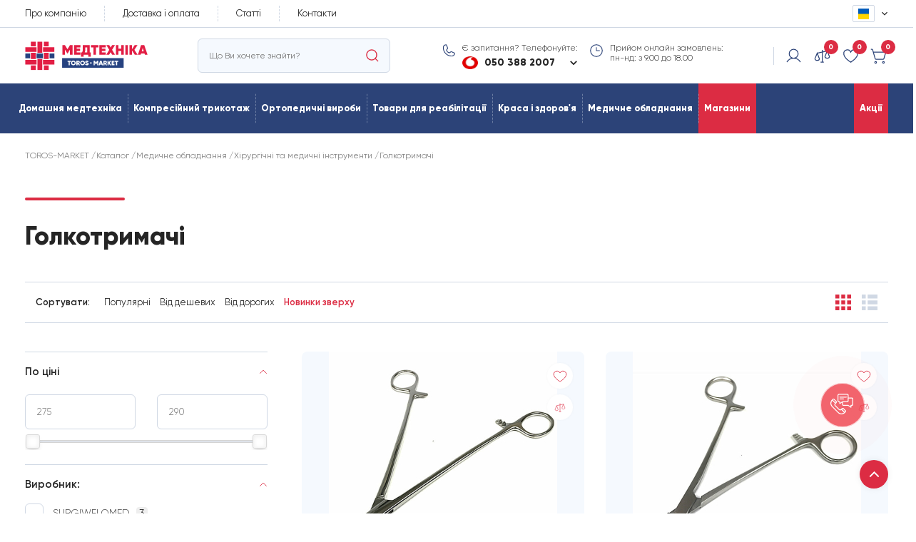

--- FILE ---
content_type: text/html; charset=utf-8
request_url: https://torosgroup.com.ua/category/golkotrimaci/
body_size: 93616
content:
<!doctype html>
<html data-n-head-ssr dir="ltr" lang="uk" data-n-head="%7B%22dir%22:%7B%22ssr%22:%22ltr%22%7D,%22lang%22:%7B%22ssr%22:%22uk%22%7D%7D">
  <head >
    <title>Голкотримачі - Купити голкотримач - ціни в Toros-Маркет</title>
<meta data-n-head="ssr" charset="utf-8">
<meta data-n-head="ssr" name="theme-color" content="#000000">
<meta data-n-head="ssr" name="viewport" content="width=device-width, initial-scale=1.0, minimum-scale=1.0, maximum-scale=1.0, user-scalable=no">
<meta data-n-head="ssr" data-hid="robots" name="robots" content="index,follow">
<meta data-n-head="ssr" data-hid="description" name="description" content="Зручні голкотримачі ⚕️ Купити голкотримач в місті Київ зі зручною доставкою по всій Україні 📦 Зв&#x27;язатися з менеджером: (050) 990 12 07 ☎ Медтехніка — Toros-Маркет">
<meta data-n-head="ssr" data-hid="keywords" name="keywords" content="">
<meta data-n-head="ssr" data-hid="og_locale" property="og:locale" content="uk">
<meta data-n-head="ssr" data-hid="og_title" property="og:title" content="Голкотримачі - Купити голкотримач - ціни в Toros-Маркет">
<meta data-n-head="ssr" data-hid="og_description" property="og:description" content="Зручні голкотримачі ⚕️ Купити голкотримач в місті Київ зі зручною доставкою по всій Україні 📦 Зв&#x27;язатися з менеджером: (050) 990 12 07 ☎ Медтехніка — Toros-Маркет">
<meta data-n-head="ssr" data-hid="og_url" property="og:url" content="https://torosgroup.com.ua/category/golkotrimaci/">
<meta data-n-head="ssr" data-hid="og_image" property="og:image" content="https://torosgroup.com.ua/icons/logo-desktop.svg">
<meta data-n-head="ssr" data-hid="i18n-og" property="og:locale" content="uk">
<meta data-n-head="ssr" data-hid="i18n-og-alt-ru" property="og:locale:alternate" content="ru">
<link data-n-head="ssr" rel="manifest" href="/manifest.json">
<link data-n-head="ssr" rel="icon" type="image/x-icon" href="/favicon.ico">
<link data-n-head="ssr" rel="apple-touch-icon" type="image/x-icon" href="/favicon.ico">
<link data-n-head="ssr" data-hid="i18n-alt-ru" rel="alternate" href="https://torosgroup.com.ua/ru/category/golkotrimaci/" hreflang="ru">
<link data-n-head="ssr" data-hid="i18n-alt-uk" rel="alternate" href="https://torosgroup.com.ua/category/golkotrimaci/" hreflang="uk">
<link data-n-head="ssr" data-hid="i18n-xd" rel="alternate" href="https://torosgroup.com.ua/category/golkotrimaci/" hreflang="x-default">
<link data-n-head="ssr" data-hid="i18n-can" rel="canonical" href="https://torosgroup.com.ua/category/golkotrimaci/">
<script data-n-head="ssr" type="application/ld+json">{"@context":"http://schema.org","@type":"WebSite","url":"https://torosgroup.com.ua/","potentialAction":{"@type":"SearchAction","target":"https://torosgroup.com.ua/search/?query={search_term_string}","query-input":"required name=search_term_string"}}</script>
<script data-n-head="ssr" type="application/ld+json">{"@context":"http://schema.org","@type":"Organization","name":"TOROS-Market","url":"https://torosgroup.com.ua/","logo":"https://torosgroup.com.ua/svg/logo-header.svg"}</script>
<script data-n-head="ssr" type="application/ld+json">{"@context":"http://schema.org","@type":"Organization","image":["https://torosgroup.com.ua/svg/logo.svg","https://torosgroup.com.ua/svg/logo-header.svg"],"@id":"https://torosgroup.com.ua","name":"Toros","url":"https://torosgroup.com.ua","logo":"https://torosgroup.com.ua/svg/logo-header.svg","email":"toros@toross.com.ua","telephone":"+38 044 495 71 68","address":{"@type":"PostalAddress","streetAddress":"пр. Перемоги, 123 (1 поверх)","addressLocality":"м. Київ","postalCode":"21000","addressCountry":"Україна"},"geo":{"@type":"GeoCoordinates","latitude":"50.4548043","longitude":"30.3555245"},"openingHoursSpecification":[{"@type":"OpeningHoursSpecification","dayOfWeek":["Monday","Tuesday","Wednesday","Thursday","Friday"],"opens":"08:00","closes":"18:00"},{"@type":"OpeningHoursSpecification","dayOfWeek":["Saturday"],"opens":"08:00","closes":"17:00"}]}</script>
<script data-n-head="ssr" data-hid="gtm-script">if(!window._gtm_init){window._gtm_init=1;(function(w,n,d,m,e,p){w[d]=(w[d]==1||n[d]=='yes'||n[d]==1||n[m]==1||(w[e]&&w[e][p]&&w[e][p]()))?1:0})(window,navigator,'doNotTrack','msDoNotTrack','external','msTrackingProtectionEnabled');(function(w,d,s,l,x,y){w[x]={};w._gtm_inject=function(i){if(w.doNotTrack||w[x][i])return;w[x][i]=1;w[l]=w[l]||[];w[l].push({'gtm.start':new Date().getTime(),event:'gtm.js'});var f=d.getElementsByTagName(s)[0],j=d.createElement(s);j.defer=true;j.src='https://www.googletagmanager.com/gtm.js?id='+i;f.parentNode.insertBefore(j,f);};w[y]('GTM-PVCXDMS')})(window,document,'script','dataLayer','_gtm_ids','_gtm_inject')}</script>
<script data-n-head="ssr" data-hid="nuxt-jsonld-5de6de33" type="application/ld+json">[{"@context":"http://schema.org","@type":"ItemList","itemListElement":[{"@type":"ListItem","position":1,"url":"https://torosgroup.com.ua/product/golkotrimac-iz-zolobkom-232333-surgiwelomed-dovzina-20-sm/"},{"@type":"ListItem","position":2,"url":"https://torosgroup.com.ua/product/golkotrimac-iz-zolobkom-232331-surgiwelomed-dovzina-16-sm/"},{"@type":"ListItem","position":3,"url":"https://torosgroup.com.ua/product/golkotrimac-po-mayo-hegar-surgiwelomed-zignutii-iz-zolobkom-dovzina-16-sm-23-2341/"}]},{"@context":"https://schema.org","@type":"Product","url":"https://torosgroup.com.ua/category/golkotrimaci/","category":"Голкотримачі - Купити голкотримач - ціни в Toros-Маркет","name":"Голкотримачі - Купити голкотримач - ціни в Toros-Маркет","description":"Зручні голкотримачі ⚕️ Купити голкотримач в місті Київ зі зручною доставкою по всій Україні 📦 Зв&#x27;язатися з менеджером: (050) 990 12 07 ☎ Медтехніка — Toros-Маркет","offers":{"@type":"AggregateOffer","offerCount":3,"highPrice":290,"lowPrice":275,"priceCurrency":"UAH"}}]</script>
<script data-n-head="ssr" data-hid="nuxt-jsonld--450cbb50" type="application/ld+json">{"@context":"https://schema.org","@type":"BreadcrumbList","itemListElement":[{"@type":"ListItem","position":1,"item":{"@id":"https://torosgroup.com.ua/","name":"TOROS-MARKET"}},{"@type":"ListItem","position":2,"item":{"@id":"https://torosgroup.com.ua/catalog/","name":"Каталог"}},{"@type":"ListItem","position":3,"item":{"@id":"https://torosgroup.com.ua/category/medicnim-zakladam/","name":"Медичне обладнання"}},{"@type":"ListItem","position":4,"item":{"@id":"https://torosgroup.com.ua/category/xirurgicni-ta-medicni-instrumenti/","name":"Хірургічні та медичні інструменти"}},{"@type":"ListItem","position":5,"item":{"@id":"https://torosgroup.com.ua/category/golkotrimaci/","name":"Голкотримачі"}}]}</script>
<noscript data-n-head="ssr">This website requires JavaScript.</noscript>
<link rel="preload" href="/_nuxt/modern-runtime-app.js" as="script"><link rel="preload" href="/_nuxt/modern-commons/app.js" as="script"><link rel="preload" href="/_nuxt/modern-vendors/app.js" as="script"><link rel="preload" href="/_nuxt/app.css" as="style"><link rel="preload" href="/_nuxt/modern-app.js" as="script"><link rel="preload" href="/_nuxt/layouts/default.css" as="style"><link rel="preload" href="/_nuxt/layouts/default/pages/checkout/index.css" as="style"><link rel="preload" href="/_nuxt/4.css" as="style"><link rel="preload" href="/_nuxt/0.css" as="style"><link rel="preload" href="/_nuxt/3.css" as="style"><link rel="stylesheet" href="/_nuxt/app.css"><link rel="stylesheet" href="/_nuxt/layouts/default.css"><link rel="stylesheet" href="/_nuxt/layouts/default/pages/checkout/index.css"><link rel="stylesheet" href="/_nuxt/4.css"><link rel="stylesheet" href="/_nuxt/0.css"><link rel="stylesheet" href="/_nuxt/3.css">
  </head>
  <body >
    <noscript data-n-head="ssr" data-hid="gtm-noscript" data-pbody="true"><iframe src="https://www.googletagmanager.com/ns.html?id=GTM-PVCXDMS&" height="0" width="0" style="display:none;visibility:hidden" title="gtm"></iframe></noscript>
<div data-server-rendered="true" id="__nuxt"><!----><!----><div id="__layout"><div id="global_wrap" class="wrapper"><header class="header"><div class="header-catalog__menu"><div class="hero-menu__top"><div class="hero-menu__name">Головна</div> <div class="hero-menu__close"><svg class="icon icon-close "><use xlink:href="/icon/symbol/sprite.svg#close"></use></svg></div></div> <div class="header__bottom" data-v-b98bee70><div class="container" data-v-b98bee70><ul class="header-bottom__menu" data-v-b98bee70><!----><!----><!----><!----><!----><li data-v-b98bee70><div class="header-option__top" data-v-b98bee70><a href="/category/domasnya-medtexnika/" aria-label="Discounts link" class="header-bottom__link" data-v-b98bee70>Домашня медтехніка</a> <div class="header-option__arrow" data-v-b98bee70><svg class="icon icon-arrow " data-v-b98bee70><use xlink:href="/icon/symbol/sprite.svg#arrow" data-v-b98bee70></use></svg></div></div> <div class="header-option__content" data-v-b98bee70><ul data-v-b98bee70><li data-v-b98bee70><a href="/category/glyukometri-ta-vitratni-materiali/" aria-label="Header link" class="header-adds__link" data-v-b98bee70>Глюкометри та витратні матеріали</a> <ul data-v-b98bee70><li data-v-b98bee70><a href="/category/glyukometri/" aria-label="Header link" class="header-adds__link" data-v-b98bee70>Глюкометри</a> <!----></li><li data-v-b98bee70><a href="/category/test-smuzki-dlya-glyukometra/" aria-label="Header link" class="header-adds__link" data-v-b98bee70>Тест-смужки для глюкометра</a> <!----></li><li data-v-b98bee70><a href="/category/lanceti/" aria-label="Header link" class="header-adds__link" data-v-b98bee70>Ланцети</a> <!----></li><li data-v-b98bee70><a href="/category/lancetni-pristroyi/" aria-label="Header link" class="header-adds__link" data-v-b98bee70>Ланцетні пристрої</a> <!----></li><li data-v-b98bee70><a href="/category/insulinovi-golki/" aria-label="Header link" class="header-adds__link" data-v-b98bee70>Інсулінові голки</a> <!----></li></ul></li><li data-v-b98bee70><a href="/category/tonometri/" aria-label="Header link" class="header-adds__link" data-v-b98bee70>Тонометри</a> <ul data-v-b98bee70><li data-v-b98bee70><a href="/category/avtomaticni-tonometri/" aria-label="Header link" class="header-adds__link" data-v-b98bee70>Автоматичні тонометри</a> <!----></li><li data-v-b98bee70><a href="/category/napivavtomaticni-tonometri/" aria-label="Header link" class="header-adds__link" data-v-b98bee70>Напівавтоматичні тонометри</a> <!----></li><li data-v-b98bee70><a href="/category/mexanicni-tonometri/" aria-label="Header link" class="header-adds__link" data-v-b98bee70>Механічні тонометри</a> <!----></li><li data-v-b98bee70><a href="/category/tonometri-na-zapyastya/" aria-label="Header link" class="header-adds__link" data-v-b98bee70>Тонометри на зап'ястя</a> <!----></li><li data-v-b98bee70><a href="/category/aksesuari-do-tonometriv/" aria-label="Header link" class="header-adds__link" data-v-b98bee70>Аксесуари до тонометрів</a> <!----></li></ul></li><li data-v-b98bee70><a href="/category/ingalyatori/" aria-label="Header link" class="header-adds__link" data-v-b98bee70>Небулайзери та інгалятори</a> <ul data-v-b98bee70><li data-v-b98bee70><a href="/category/ingalyatori-kompresorni/" aria-label="Header link" class="header-adds__link" data-v-b98bee70>Інгалятори компресорні</a> <!----></li><li data-v-b98bee70><a href="/category/ingalyatori-parovi/" aria-label="Header link" class="header-adds__link" data-v-b98bee70>Інгалятори парові</a> <!----></li><li data-v-b98bee70><a href="/category/elektronno-sitcasti-nebulaizeri-mes/" aria-label="Header link" class="header-adds__link" data-v-b98bee70>Електронно-сітчасті небулайзери (МЕШ)</a> <!----></li><li data-v-b98bee70><a href="/category/aksesuari-do-ingalyatoriv/" aria-label="Header link" class="header-adds__link" data-v-b98bee70>Аксесуари до інгаляторів</a> <!----></li></ul></li><li data-v-b98bee70><a href="/category/irigatori/" aria-label="Header link" class="header-adds__link" data-v-b98bee70>Іригатори</a> <ul data-v-b98bee70><li data-v-b98bee70><a href="/category/portativni/" aria-label="Header link" class="header-adds__link" data-v-b98bee70>Портативні іригатори</a> <!----></li><li data-v-b98bee70><a href="/category/stacionarni/" aria-label="Header link" class="header-adds__link" data-v-b98bee70>Стаціонарні іригатори</a> <!----></li><li data-v-b98bee70><a href="/category/aksesuari-dlya-irigatoriv/" aria-label="Header link" class="header-adds__link" data-v-b98bee70>Аксесуари для іригаторів</a> <!----></li></ul></li><li data-v-b98bee70><a href="/category/termometri/" aria-label="Header link" class="header-adds__link" data-v-b98bee70>Термометри</a> <ul data-v-b98bee70><li data-v-b98bee70><a href="/category/pobutovi/" aria-label="Header link" class="header-adds__link" data-v-b98bee70>Побутові термометри</a> <!----></li><li data-v-b98bee70><a href="/category/medicni/" aria-label="Header link" class="header-adds__link" data-v-b98bee70>Медичні електронні термометри</a> <!----></li></ul></li><li data-v-b98bee70><a href="/category/medicni-lampi/" aria-label="Header link" class="header-adds__link" data-v-b98bee70>Медичні лампи</a> <ul data-v-b98bee70><li data-v-b98bee70><a href="/category/tubus-kvarc/" aria-label="Header link" class="header-adds__link" data-v-b98bee70>Тубус кварц</a> <!----></li><li data-v-b98bee70><a href="/category/baktericidni-lampi/" aria-label="Header link" class="header-adds__link" data-v-b98bee70>Бактерицидні лампи</a> <!----></li><li data-v-b98bee70><a href="/category/sini-lampi/" aria-label="Header link" class="header-adds__link" data-v-b98bee70>Сині лампи</a> <!----></li><li data-v-b98bee70><a href="/category/kvarcovi-lampi/" aria-label="Header link" class="header-adds__link" data-v-b98bee70>Кварцові лампи</a> <!----></li><li data-v-b98bee70><a href="/category/infracervoni-lampi/" aria-label="Header link" class="header-adds__link" data-v-b98bee70>Інфрачервоні лампи</a> <!----></li><li data-v-b98bee70><a href="/category/komplektuyuci-do-lamp/" aria-label="Header link" class="header-adds__link" data-v-b98bee70>Комплектуючі до ламп</a> <!----></li></ul></li><li data-v-b98bee70><a href="/category/sluxovi-aparati/" aria-label="Header link" class="header-adds__link" data-v-b98bee70>Слухові апарати та аксесуари</a> <ul data-v-b98bee70><li data-v-b98bee70><a href="/category/berusi/" aria-label="Header link" class="header-adds__link" data-v-b98bee70>Беруші</a> <!----></li><li data-v-b98bee70><a href="/category/aksesuari-do-sluxovix-aparativ/" aria-label="Header link" class="header-adds__link" data-v-b98bee70>Аксесуари до слухових апаратів</a> <!----></li></ul></li><li data-v-b98bee70><a href="/category/grilki-ta-elektroprostiradla/" aria-label="Header link" class="header-adds__link" data-v-b98bee70>Грілки та електроковдри</a> <ul data-v-b98bee70><li data-v-b98bee70><a href="/category/grilki/" aria-label="Header link" class="header-adds__link" data-v-b98bee70>Грілки</a> <!----></li><li data-v-b98bee70><a href="/category/elektroprostiradla/" aria-label="Header link" class="header-adds__link" data-v-b98bee70>Електроковдри</a> <!----></li></ul></li><li data-v-b98bee70><a href="/category/aspiratori/" aria-label="Header link" class="header-adds__link" data-v-b98bee70>Аспіратори</a> <!----></li><li data-v-b98bee70><a href="/category/odnorazovi-medicni-virobi/" aria-label="Header link" class="header-adds__link" data-v-b98bee70>Одноразові медичні вироби</a> <!----></li><li data-v-b98bee70><a href="/category/darsonvali-ta-aksesuari/" aria-label="Header link" class="header-adds__link" data-v-b98bee70>Дарсонвалі та аксесуари</a> <ul data-v-b98bee70><li data-v-b98bee70><a href="/category/darsonvali/" aria-label="Header link" class="header-adds__link" data-v-b98bee70>Дарсонвалі</a> <!----></li><li data-v-b98bee70><a href="/category/elektrodi/" aria-label="Header link" class="header-adds__link" data-v-b98bee70>Електроди</a> <!----></li></ul></li><li data-v-b98bee70><a href="/category/gigrometri/" aria-label="Header link" class="header-adds__link" data-v-b98bee70>Гігрометри</a> <!----></li><li data-v-b98bee70><a href="/category/areometri/" aria-label="Header link" class="header-adds__link" data-v-b98bee70>Ареометри</a> <!----></li><li data-v-b98bee70><a href="/category/alkotesteri/" aria-label="Header link" class="header-adds__link" data-v-b98bee70>Алкотестери</a> <!----></li><li data-v-b98bee70><a href="/category/vagi/" aria-label="Header link" class="header-adds__link" data-v-b98bee70>Ваги</a> <!----></li><li data-v-b98bee70><a href="/category/ionizatori-zvolozuvaci-ozonatori-ocishhuvaci-povitrya/" aria-label="Header link" class="header-adds__link" data-v-b98bee70>Очищувачі та зволожувачі повітря</a> <ul data-v-b98bee70><li data-v-b98bee70><a href="/category/zvolozuvac-povitrya/" aria-label="Header link" class="header-adds__link" data-v-b98bee70>Зволожувачі повітря</a> <!----></li></ul></li></ul></div></li><!----><!----><!----><!----><!----><!----><!----><!----><!----><!----><!----><!----><!----><!----><!----><!----><!----><!----><!----><!----><!----><!----><!----><!----><!----><!----><!----><!----><!----><!----><!----><!----><!----><!----><!----><!----><!----><!----><!----><!----><!----><!----><!----><!----><li data-v-b98bee70><div class="header-option__top" data-v-b98bee70><a href="/category/kompresiinii-ta-antiembolicnii-trikotaz/" aria-label="Discounts link" class="header-bottom__link" data-v-b98bee70>Компресійний трикотаж</a> <div class="header-option__arrow" data-v-b98bee70><svg class="icon icon-arrow " data-v-b98bee70><use xlink:href="/icon/symbol/sprite.svg#arrow" data-v-b98bee70></use></svg></div></div> <div class="header-option__content" data-v-b98bee70><ul data-v-b98bee70><li data-v-b98bee70><a href="/category/kompresiina-bilizna/" aria-label="Header link" class="header-adds__link" data-v-b98bee70>Компресійна нижня білизна</a> <!----></li><li data-v-b98bee70><a href="/category/golfi-kompresiini/" aria-label="Header link" class="header-adds__link" data-v-b98bee70>Гольфи компресійні</a> <!----></li><li data-v-b98bee70><a href="/category/pancoxi-kompresiini/" aria-label="Header link" class="header-adds__link" data-v-b98bee70>Панчохи компресійні</a> <!----></li><li data-v-b98bee70><a href="/category/kolgotki-kompresiini/" aria-label="Header link" class="header-adds__link" data-v-b98bee70>Колготки компресійні</a> <!----></li><li data-v-b98bee70><a href="/category/rukavi-kompresiini/" aria-label="Header link" class="header-adds__link" data-v-b98bee70>Рукави компресійні</a> <!----></li><li data-v-b98bee70><a href="/category/skarpetki-kompresiini/" aria-label="Header link" class="header-adds__link" data-v-b98bee70>Шкарпетки компресійні</a> <!----></li><li data-v-b98bee70><a href="/category/aplikatori/" aria-label="Header link" class="header-adds__link" data-v-b98bee70>Аплікатори</a> <!----></li></ul></div></li><!----><!----><!----><!----><!----><!----><!----><!----><!----><!----><!----><!----><!----><!----><!----><!----><!----><!----><!----><!----><!----><!----><!----><!----><!----><!----><!----><!----><!----><li data-v-b98bee70><div class="header-option__top" data-v-b98bee70><a href="/category/ortopedicni-virobi/" aria-label="Discounts link" class="header-bottom__link" data-v-b98bee70>Ортопедичні вироби</a> <div class="header-option__arrow" data-v-b98bee70><svg class="icon icon-arrow " data-v-b98bee70><use xlink:href="/icon/symbol/sprite.svg#arrow" data-v-b98bee70></use></svg></div></div> <div class="header-option__content" data-v-b98bee70><ul data-v-b98bee70><li data-v-b98bee70><a href="/category/bandazi/" aria-label="Header link" class="header-adds__link" data-v-b98bee70>Бандажі</a> <ul data-v-b98bee70><li data-v-b98bee70><a href="/category/dopologovi-ta-pislyapologovi-bandazi/" aria-label="Header link" class="header-adds__link" data-v-b98bee70>Бандажі допологові та післяпологові</a> <!----></li><li data-v-b98bee70><a href="/category/korektori-postavi/" aria-label="Header link" class="header-adds__link" data-v-b98bee70>Коректори постави</a> <!----></li><li data-v-b98bee70><a href="/category/bandazi-dlya-zivota/" aria-label="Header link" class="header-adds__link" data-v-b98bee70>Бандажі для живота та грудної клітки</a> <!----></li><li data-v-b98bee70><a href="/category/bandazi-dlya-siyi/" aria-label="Header link" class="header-adds__link" data-v-b98bee70>Бандажі для шиї</a> <!----></li><li data-v-b98bee70><a href="/category/bandazi-dlya-nig/" aria-label="Header link" class="header-adds__link" data-v-b98bee70>Бандажі для ніг</a> <!----></li><li data-v-b98bee70><a href="/category/bandazi-dlya-ruk/" aria-label="Header link" class="header-adds__link" data-v-b98bee70>Бандажі для рук</a> <!----></li><li data-v-b98bee70><a href="/category/bandazi-ta-korseti-dlya-spini/" aria-label="Header link" class="header-adds__link" data-v-b98bee70>Бандажі та корсети для спини</a> <!----></li><li data-v-b98bee70><a href="/category/bandaz-paxovii/" aria-label="Header link" class="header-adds__link" data-v-b98bee70>Бандажі пахові</a> <!----></li></ul></li><li data-v-b98bee70><a href="/category/binti-teipi/" aria-label="Header link" class="header-adds__link" data-v-b98bee70>Бинти, тейпи</a> <ul data-v-b98bee70><li data-v-b98bee70><a href="/category/bint-elasticnii-z-klipsoyu/" aria-label="Header link" class="header-adds__link" data-v-b98bee70>Бинти еластичні</a> <!----></li><li data-v-b98bee70><a href="/category/kinezio-teipi/" aria-label="Header link" class="header-adds__link" data-v-b98bee70>Кінезіологічні тейпи, пластирі</a> <!----></li></ul></li><li data-v-b98bee70><a href="/category/ortopedicni-ustilki/" aria-label="Header link" class="header-adds__link" data-v-b98bee70>Ортопедичні устілки</a> <ul data-v-b98bee70><li data-v-b98bee70><a href="/category/individualni-ortopedicni-ustilki-3d/" aria-label="Header link" class="header-adds__link" data-v-b98bee70>Індивідуальні ортопедичні устілки 3D</a> <!----></li><li data-v-b98bee70><a href="/category/silikonovi-mizpalcevi-peregorodki/" aria-label="Header link" class="header-adds__link" data-v-b98bee70>Силіконові міжпальцеві перегородки</a> <!----></li><li data-v-b98bee70><a href="/category/ustilki/" aria-label="Header link" class="header-adds__link" data-v-b98bee70>Устілки</a> <!----></li><li data-v-b98bee70><a href="/category/vklad/" aria-label="Header link" class="header-adds__link" data-v-b98bee70>Підп'ятники</a> <!----></li><li data-v-b98bee70><a href="/category/valgusna-sina-bandaz/" aria-label="Header link" class="header-adds__link" data-v-b98bee70>Вальгусна шина</a> <!----></li></ul></li><li data-v-b98bee70><a href="/category/ortezi/" aria-label="Header link" class="header-adds__link" data-v-b98bee70>Ортези</a> <ul data-v-b98bee70><li data-v-b98bee70><a href="/category/ortezi-dlya-ruk/" aria-label="Header link" class="header-adds__link" data-v-b98bee70>Ортези для рук</a> <!----></li><li data-v-b98bee70><a href="/category/ortezi-dlya-nig/" aria-label="Header link" class="header-adds__link" data-v-b98bee70>Ортези для ніг</a> <!----></li></ul></li><li data-v-b98bee70><a href="/category/ortopedicni-poduski/" aria-label="Header link" class="header-adds__link" data-v-b98bee70>Ортопедичні подушки</a> <!----></li></ul></div></li><li data-v-b98bee70><div class="header-option__top" data-v-b98bee70><a href="/category/zasobi-reabilitaciyi/" aria-label="Discounts link" class="header-bottom__link" data-v-b98bee70>Товари для реабілітації</a> <div class="header-option__arrow" data-v-b98bee70><svg class="icon icon-arrow " data-v-b98bee70><use xlink:href="/icon/symbol/sprite.svg#arrow" data-v-b98bee70></use></svg></div></div> <div class="header-option__content" data-v-b98bee70><ul data-v-b98bee70><li data-v-b98bee70><a href="/category/invalidni-vizku/" aria-label="Header link" class="header-adds__link" data-v-b98bee70>Інвалідні візки</a> <!----></li><li data-v-b98bee70><a href="/category/xodunki/" aria-label="Header link" class="header-adds__link" data-v-b98bee70>Ходунки</a> <!----></li><li data-v-b98bee70><a href="/category/trenageru-0mnzm6ma/" aria-label="Header link" class="header-adds__link" data-v-b98bee70>Тренажери для реабілітації</a> <!----></li><li data-v-b98bee70><a href="/category/milici/" aria-label="Header link" class="header-adds__link" data-v-b98bee70>Милиці</a> <ul data-v-b98bee70><li data-v-b98bee70><a href="/category/pidlokitni/" aria-label="Header link" class="header-adds__link" data-v-b98bee70>Милиці підлокітні</a> <!----></li><li data-v-b98bee70><a href="/category/paxvovi/" aria-label="Header link" class="header-adds__link" data-v-b98bee70>Милиці пахвові</a> <!----></li><li data-v-b98bee70><a href="/category/aksesuari-dlya-milic/" aria-label="Header link" class="header-adds__link" data-v-b98bee70>Аксесуари для милиць</a> <!----></li></ul></li><li data-v-b98bee70><a href="/category/trostini/" aria-label="Header link" class="header-adds__link" data-v-b98bee70>Тростини та палиці для ходьби</a> <ul data-v-b98bee70><li data-v-b98bee70><a href="/category/oporni/" aria-label="Header link" class="header-adds__link" data-v-b98bee70>Тростини опорні</a> <!----></li><li data-v-b98bee70><a href="/category/teleskopicni/" aria-label="Header link" class="header-adds__link" data-v-b98bee70>Тростини телескопічні</a> <!----></li><li data-v-b98bee70><a href="/category/kvadropod/" aria-label="Header link" class="header-adds__link" data-v-b98bee70>Тростини квадроподібні</a> <!----></li><li data-v-b98bee70><a href="/category/aksesuari-dlya-trostin/" aria-label="Header link" class="header-adds__link" data-v-b98bee70>Аксесуари для тростин</a> <!----></li></ul></li><li data-v-b98bee70><a href="/category/protiproleznevi-matraci-poduski-ta-krugi/" aria-label="Header link" class="header-adds__link" data-v-b98bee70>Товари проти пролежнів</a> <ul data-v-b98bee70><li data-v-b98bee70><a href="/category/protivoproleznevye-matrasy/" aria-label="Header link" class="header-adds__link" data-v-b98bee70>Протипролежневі матраци</a> <!----></li><li data-v-b98bee70><a href="/category/protiproleznevi-poduski/" aria-label="Header link" class="header-adds__link" data-v-b98bee70>Протипролежневі подушки</a> <!----></li><li data-v-b98bee70><a href="/category/protiproleznevi-krugi/" aria-label="Header link" class="header-adds__link" data-v-b98bee70>Протипролежневі круги</a> <!----></li></ul></li><li data-v-b98bee70><a href="/category/doglyad-za-skiroyu-ta-ranami/" aria-label="Header link" class="header-adds__link" data-v-b98bee70>Догляд за шкірою та ранами</a> <ul data-v-b98bee70><li data-v-b98bee70><a href="/category/medicni-povyazki-ta-perevyazuvalni-materiali/" aria-label="Header link" class="header-adds__link" data-v-b98bee70>Медичні пов'язки та перев'язувальні матеріали</a> <!----></li><li data-v-b98bee70><a href="/category/gelevi-kompresori/" aria-label="Header link" class="header-adds__link" data-v-b98bee70>Гелеві компреси</a> <!----></li><li data-v-b98bee70><a href="/category/zasobi-dlya-dezinfekciyi/" aria-label="Header link" class="header-adds__link" data-v-b98bee70>Засоби для дезінфекції</a> <!----></li></ul></li><li data-v-b98bee70><a href="/category/protezi/" aria-label="Header link" class="header-adds__link" data-v-b98bee70>Протези</a> <ul data-v-b98bee70><li data-v-b98bee70><a href="/category/protezi-molocnoyi-zalozi/" aria-label="Header link" class="header-adds__link" data-v-b98bee70>Протези молочної залози</a> <!----></li></ul></li><li data-v-b98bee70><a href="/category/priladdya-dlya-vanni/" aria-label="Header link" class="header-adds__link" data-v-b98bee70>Приладдя для ванни</a> <ul data-v-b98bee70><li data-v-b98bee70><a href="/category/stilci-tualeti/" aria-label="Header link" class="header-adds__link" data-v-b98bee70>Стільці-туалети</a> <!----></li><li data-v-b98bee70><a href="/category/sidinnya-dlya-vanni/" aria-label="Header link" class="header-adds__link" data-v-b98bee70>Сидіння для ванни</a> <!----></li><li data-v-b98bee70><a href="/category/tualetni-sidinnya/" aria-label="Header link" class="header-adds__link" data-v-b98bee70>Туалетні сидіння</a> <!----></li><li data-v-b98bee70><a href="/category/stilci-dlya-dusu/" aria-label="Header link" class="header-adds__link" data-v-b98bee70>Стільці для душу</a> <!----></li></ul></li><li data-v-b98bee70><a href="/category/tovari-dlya-reabilitaciyi-ta-gigijeni/" aria-label="Header link" class="header-adds__link" data-v-b98bee70>Товари для реабілітації та гігієни</a> <ul data-v-b98bee70><li data-v-b98bee70><a href="/category/pelyuski-kleionki/" aria-label="Header link" class="header-adds__link" data-v-b98bee70>Пелюшки, клейонки</a> <!----></li><li data-v-b98bee70><a href="/category/pidguzki-dlya-doroslix/" aria-label="Header link" class="header-adds__link" data-v-b98bee70>Підгузки для дорослих</a> <!----></li><li data-v-b98bee70><a href="/category/sudna-pidkladni/" aria-label="Header link" class="header-adds__link" data-v-b98bee70>Судна підкладні</a> <!----></li><li data-v-b98bee70><a href="/category/kruzki-esmarxa/" aria-label="Header link" class="header-adds__link" data-v-b98bee70>Кружки Есмарха</a> <!----></li><li data-v-b98bee70><a href="/category/porucni-dlya-invalidiv-i-litnix-lyudei/" aria-label="Header link" class="header-adds__link" data-v-b98bee70>Поручні для інвалідів і літніх людей</a> <!----></li><li data-v-b98bee70><a href="/category/transferni-poyasi/" aria-label="Header link" class="header-adds__link" data-v-b98bee70>Трансферні пояси</a> <!----></li></ul></li><li data-v-b98bee70><a href="/category/odyag-dlya-reabilitaciyi/" aria-label="Header link" class="header-adds__link" data-v-b98bee70>Одяг для реабілітації</a> <!----></li><li data-v-b98bee70><a href="/category/zasobi-dlya-doglyadu-za-stomoyu/" aria-label="Header link" class="header-adds__link" data-v-b98bee70>Засоби для догляду за стомою</a> <ul data-v-b98bee70><li data-v-b98bee70><a href="/category/secopriimaci/" aria-label="Header link" class="header-adds__link" data-v-b98bee70>Сечоприймачі</a> <!----></li><li data-v-b98bee70><a href="/category/kalopriimaci/" aria-label="Header link" class="header-adds__link" data-v-b98bee70>Калоприймачі</a> <!----></li></ul></li></ul></div></li><!----><!----><!----><!----><!----><!----><!----><!----><!----><!----><!----><!----><!----><!----><!----><!----><!----><!----><!----><!----><!----><!----><!----><!----><!----><!----><li data-v-b98bee70><div class="header-option__top" data-v-b98bee70><a href="/category/krasa-i-zdorovya/" aria-label="Discounts link" class="header-bottom__link" data-v-b98bee70>Краса і здоров'я</a> <div class="header-option__arrow" data-v-b98bee70><svg class="icon icon-arrow " data-v-b98bee70><use xlink:href="/icon/symbol/sprite.svg#arrow" data-v-b98bee70></use></svg></div></div> <div class="header-option__content" data-v-b98bee70><ul data-v-b98bee70><li data-v-b98bee70><a href="/category/apliktori-lyapko/" aria-label="Header link" class="header-adds__link" data-v-b98bee70>Аплікатори Ляпко</a> <ul data-v-b98bee70><li data-v-b98bee70><a href="/category/ustilki-lyapko/" aria-label="Header link" class="header-adds__link" data-v-b98bee70>Устілки Ляпко</a> <!----></li><li data-v-b98bee70><a href="/category/poyasi-lyapko/" aria-label="Header link" class="header-adds__link" data-v-b98bee70>Пояси Ляпко</a> <!----></li><li data-v-b98bee70><a href="/category/poduski-lyapko/" aria-label="Header link" class="header-adds__link" data-v-b98bee70>Подушки Ляпко</a> <!----></li><li data-v-b98bee70><a href="/category/myaciki-lyapko/" aria-label="Header link" class="header-adds__link" data-v-b98bee70>М'ячики Ляпко</a> <!----></li><li data-v-b98bee70><a href="/category/kilimki-lyapko/" aria-label="Header link" class="header-adds__link" data-v-b98bee70>Килимки Ляпко</a> <!----></li><li data-v-b98bee70><a href="/category/roleri-lyapko/" aria-label="Header link" class="header-adds__link" data-v-b98bee70>Ролери Ляпко</a> <!----></li></ul></li><li data-v-b98bee70><a href="/category/masazeri/" aria-label="Header link" class="header-adds__link" data-v-b98bee70>Масажери</a> <ul data-v-b98bee70><li data-v-b98bee70><a href="/category/masazeri-dlya-obliccya/" aria-label="Header link" class="header-adds__link" data-v-b98bee70>Масажери для обличчя</a> <!----></li><li data-v-b98bee70><a href="/category/masazeri-dlya-tila/" aria-label="Header link" class="header-adds__link" data-v-b98bee70>Масажери для тіла</a> <!----></li><li data-v-b98bee70><a href="/category/masazni-kilimki/" aria-label="Header link" class="header-adds__link" data-v-b98bee70>Масажні килимки</a> <!----></li><li data-v-b98bee70><a href="/category/masazni-myaci/" aria-label="Header link" class="header-adds__link" data-v-b98bee70>Масажні м'ячі</a> <!----></li><li data-v-b98bee70><a href="/category/masazni-roleri/" aria-label="Header link" class="header-adds__link" data-v-b98bee70>Масажні ролери</a> <!----></li><li data-v-b98bee70><a href="/category/masazni-kilcya/" aria-label="Header link" class="header-adds__link" data-v-b98bee70>Масажні кільця</a> <!----></li><li data-v-b98bee70><a href="/category/masazni-sterzni/" aria-label="Header link" class="header-adds__link" data-v-b98bee70>Масажні стержні</a> <!----></li><li data-v-b98bee70><a href="/category/aplikatori-kuznjecova/" aria-label="Header link" class="header-adds__link" data-v-b98bee70>Аплікатори Кузнєцова</a> <!----></li><li data-v-b98bee70><a href="/category/gidromassazeri/" aria-label="Header link" class="header-adds__link" data-v-b98bee70>Гідромасажери</a> <!----></li><li data-v-b98bee70><a href="/category/vakuumni-banki/" aria-label="Header link" class="header-adds__link" data-v-b98bee70>Вакуумні банки</a> <!----></li></ul></li><li data-v-b98bee70><a href="/category/trenazeri-ta-aksesuari/" aria-label="Header link" class="header-adds__link" data-v-b98bee70>Тренажери та аксесуари</a> <ul data-v-b98bee70><li data-v-b98bee70><a href="/category/espanderi/" aria-label="Header link" class="header-adds__link" data-v-b98bee70>Еспандери</a> <!----></li><li data-v-b98bee70><a href="/category/myaci-dlya-fitnesu/" aria-label="Header link" class="header-adds__link" data-v-b98bee70>М'ячі для фітнесу</a> <!----></li><li data-v-b98bee70><a href="/category/stricki-petli/" aria-label="Header link" class="header-adds__link" data-v-b98bee70>Стрічки-петлі</a> <!----></li><li data-v-b98bee70><a href="/category/aksesuari-6bqhc754/" aria-label="Header link" class="header-adds__link" data-v-b98bee70>Аксесуари</a> <!----></li></ul></li><li data-v-b98bee70><a href="/category/kosmetologicni-zasobi-ta-aksesuari/" aria-label="Header link" class="header-adds__link" data-v-b98bee70>Косметологічні засоби та аксесуари</a> <ul data-v-b98bee70><li data-v-b98bee70><a href="/category/balzami/" aria-label="Header link" class="header-adds__link" data-v-b98bee70>Бальзами</a> <!----></li><li data-v-b98bee70><a href="/category/kremu/" aria-label="Header link" class="header-adds__link" data-v-b98bee70>Креми</a> <!----></li><li data-v-b98bee70><a href="/category/losioni/" aria-label="Header link" class="header-adds__link" data-v-b98bee70>Лосьйони</a> <!----></li><li data-v-b98bee70><a href="/category/geli/" aria-label="Header link" class="header-adds__link" data-v-b98bee70>Гелі</a> <!----></li><li data-v-b98bee70><a href="/category/sirovatki/" aria-label="Header link" class="header-adds__link" data-v-b98bee70>Сироватки</a> <!----></li><li data-v-b98bee70><a href="/category/pinki/" aria-label="Header link" class="header-adds__link" data-v-b98bee70>Пінки</a> <!----></li><li data-v-b98bee70><a href="/category/oliyi/" aria-label="Header link" class="header-adds__link" data-v-b98bee70>Олії</a> <!----></li><li data-v-b98bee70><a href="/category/milo/" aria-label="Header link" class="header-adds__link" data-v-b98bee70>Мило</a> <!----></li><li data-v-b98bee70><a href="/category/kosmetologicni-aksesuari/" aria-label="Header link" class="header-adds__link" data-v-b98bee70>Косметологічні аксесуари</a> <!----></li><li data-v-b98bee70><a href="/category/skrab/" aria-label="Header link" class="header-adds__link" data-v-b98bee70>Скраб</a> <!----></li></ul></li><li data-v-b98bee70><a href="/category/tovari-dlya-zdorovya-i-gigijeni/" aria-label="Header link" class="header-adds__link" data-v-b98bee70>Товари для здоров'я і гігієни</a> <ul data-v-b98bee70><li data-v-b98bee70><a href="/category/doglyad-za-rotovoyu-porozninoyu/" aria-label="Header link" class="header-adds__link" data-v-b98bee70>Догляд за ротовою порожниною</a> <!----></li><li data-v-b98bee70><a href="/category/zasobi-intimnoyi-gigijeni/" aria-label="Header link" class="header-adds__link" data-v-b98bee70>Засоби інтимної гігєни</a> <!----></li><li data-v-b98bee70><a href="/category/likuvalna-kosmetika/" aria-label="Header link" class="header-adds__link" data-v-b98bee70>Лікувальна косметика</a> <!----></li><li data-v-b98bee70><a href="/category/tabletnici/" aria-label="Header link" class="header-adds__link" data-v-b98bee70>Таблетниці</a> <!----></li></ul></li><li data-v-b98bee70><a href="/category/zdorove-xarcuvannya/" aria-label="Header link" class="header-adds__link" data-v-b98bee70>Здорове харчування</a> <!----></li><li data-v-b98bee70><a href="/category/vitamini-badi/" aria-label="Header link" class="header-adds__link" data-v-b98bee70>Дієтичні та харчові добавки</a> <ul data-v-b98bee70><li data-v-b98bee70><a href="/category/vitamini/" aria-label="Header link" class="header-adds__link" data-v-b98bee70>Вітаміни</a> <!----></li><li data-v-b98bee70><a href="/category/badi/" aria-label="Header link" class="header-adds__link" data-v-b98bee70>БАДи</a> <!----></li><li data-v-b98bee70><a href="/category/zirni-kisloti-omega-3/" aria-label="Header link" class="header-adds__link" data-v-b98bee70>Жирні кислоти Омега-3</a> <!----></li><li data-v-b98bee70><a href="/category/minerali/" aria-label="Header link" class="header-adds__link" data-v-b98bee70>Мінерали</a> <ul data-v-b98bee70><li data-v-b98bee70><a href="/category/mikroelementi/" aria-label="Header link" class="header-adds__link" data-v-b98bee70>Мікроелементи</a></li></ul></li></ul></li><li data-v-b98bee70><a href="/category/aktivnii-vidpocinok-i-turizm/" aria-label="Header link" class="header-adds__link" data-v-b98bee70>Активний відпочинок і туризм</a> <ul data-v-b98bee70><li data-v-b98bee70><a href="/category/palici-dlya-skandinavskoyi-xodbi/" aria-label="Header link" class="header-adds__link" data-v-b98bee70>Палиці для скандинавської ходьби</a> <!----></li><li data-v-b98bee70><a href="/category/lyodostupi/" aria-label="Header link" class="header-adds__link" data-v-b98bee70>Льодоступи</a> <!----></li><li data-v-b98bee70><a href="/category/aksesuari/" aria-label="Header link" class="header-adds__link" data-v-b98bee70>Аксесуари</a> <!----></li></ul></li></ul></div></li><!----><!----><!----><!----><!----><!----><!----><!----><!----><!----><!----><!----><!----><!----><!----><!----><!----><!----><!----><!----><!----><!----><!----><li data-v-b98bee70><div class="header-option__top" data-v-b98bee70><a href="/category/medicnim-zakladam/" aria-label="Discounts link" class="header-bottom__link" data-v-b98bee70>Медичне обладнання</a> <div class="header-option__arrow" data-v-b98bee70><svg class="icon icon-arrow " data-v-b98bee70><use xlink:href="/icon/symbol/sprite.svg#arrow" data-v-b98bee70></use></svg></div></div> <div class="header-option__content" data-v-b98bee70><ul data-v-b98bee70><li data-v-b98bee70><a href="/category/zasobi-manipulyaciyi/" aria-label="Header link" class="header-adds__link" data-v-b98bee70>Засоби маніпуляції</a> <ul data-v-b98bee70><li data-v-b98bee70><a href="/category/turniketi/" aria-label="Header link" class="header-adds__link" data-v-b98bee70>Турнікети</a> <!----></li><li data-v-b98bee70><a href="/category/dzguti-krovospinni/" aria-label="Header link" class="header-adds__link" data-v-b98bee70>Джгути кровоспинні</a> <!----></li><li data-v-b98bee70><a href="/category/probirki-vakuumni/" aria-label="Header link" class="header-adds__link" data-v-b98bee70>Пробірки вакуумні</a> <!----></li><li data-v-b98bee70><a href="/category/remni-fiksatori/" aria-label="Header link" class="header-adds__link" data-v-b98bee70>Ремені-фіксатори</a> <!----></li></ul></li><li data-v-b98bee70><a href="/category/xirurgicni-ta-medicni-instrumenti/" aria-label="Header link" class="header-adds__link" data-v-b98bee70>Хірургічні та медичні інструменти</a> <ul data-v-b98bee70><li data-v-b98bee70><a href="/category/nozici/" aria-label="Header link" class="header-adds__link" data-v-b98bee70>Ножиці</a> <!----></li><li data-v-b98bee70><a href="/category/zatiskaci/" aria-label="Header link" class="header-adds__link" data-v-b98bee70>Затискачі</a> <!----></li><li data-v-b98bee70><a href="/category/gladilki/" aria-label="Header link" class="header-adds__link" data-v-b98bee70>Гладилки</a> <!----></li><li data-v-b98bee70><a href="/category/golkotrimaci/" aria-current="page" aria-label="Header link" class="header-adds__link nuxt-link-exact-active nuxt-link-active" data-v-b98bee70>Голкотримачі</a> <!----></li><li data-v-b98bee70><a href="/category/golki-xirurgicni/" aria-label="Header link" class="header-adds__link" data-v-b98bee70>Голки хірургічні</a> <!----></li><li data-v-b98bee70><a href="/category/skalpeli/" aria-label="Header link" class="header-adds__link" data-v-b98bee70>Скальпелі</a> <!----></li><li data-v-b98bee70><a href="/category/pinceti/" aria-label="Header link" class="header-adds__link" data-v-b98bee70>Пінцети</a> <!----></li><li data-v-b98bee70><a href="/category/lotki/" aria-label="Header link" class="header-adds__link" data-v-b98bee70>Лотки</a> <!----></li><li data-v-b98bee70><a href="/category/molotki/" aria-label="Header link" class="header-adds__link" data-v-b98bee70>Молотки</a> <!----></li><li data-v-b98bee70><a href="/category/dzerkala/" aria-label="Header link" class="header-adds__link" data-v-b98bee70>Дзеркала</a> <!----></li></ul></li><li data-v-b98bee70><a href="/category/kardiologiya/" aria-label="Header link" class="header-adds__link" data-v-b98bee70>Кардіологія</a> <ul data-v-b98bee70><li data-v-b98bee70><a href="/category/pulsoksimetri/" aria-label="Header link" class="header-adds__link" data-v-b98bee70>Пульсоксиметри</a> <!----></li></ul></li><li data-v-b98bee70><a href="/category/stetoskopi/" aria-label="Header link" class="header-adds__link" data-v-b98bee70>Стетоскопи</a> <!----></li><li data-v-b98bee70><a href="/category/medicnii-odyag-ta-aksesuari/" aria-label="Header link" class="header-adds__link" data-v-b98bee70>Медичний одяг та взуття</a> <ul data-v-b98bee70><li data-v-b98bee70><a href="/category/zinocii-medicnii-odyag/" aria-label="Header link" class="header-adds__link" data-v-b98bee70>Жіночий медичний одяг</a> <!----></li><li data-v-b98bee70><a href="/category/colovicii-medicnii-odyag/" aria-label="Header link" class="header-adds__link" data-v-b98bee70>Чоловічий медичний одяг</a> <!----></li></ul></li><li data-v-b98bee70><a href="/category/oftalmoskopi/" aria-label="Header link" class="header-adds__link" data-v-b98bee70>Офтальмоскопи</a> <!----></li><li data-v-b98bee70><a href="/category/medicni-mebli-zlpxgn2t/" aria-label="Header link" class="header-adds__link" data-v-b98bee70>Медичні меблі</a> <!----></li><li data-v-b98bee70><a href="/category/otoskopi/" aria-label="Header link" class="header-adds__link" data-v-b98bee70>Отоскопи</a> <!----></li><li data-v-b98bee70><a href="/category/medicni-aksesuari/" aria-label="Header link" class="header-adds__link" data-v-b98bee70>Медичні аксесуари</a> <ul data-v-b98bee70><li data-v-b98bee70><a href="/category/godinniki-pisocni/" aria-label="Header link" class="header-adds__link" data-v-b98bee70>Годинники пісочні</a> <!----></li></ul></li><li data-v-b98bee70><a href="/category/zasobi-dlya-zhinochogo-zdorovya/" aria-label="Header link" class="header-adds__link" data-v-b98bee70>Засоби для жіночого здоров'я</a> <!----></li><li data-v-b98bee70><a href="/category/zbilsuvalna-optika-f4evhv2z/" aria-label="Header link" class="header-adds__link" data-v-b98bee70>Збільшувальна оптика</a> <!----></li></ul></div></li><!----><!----><!----><!----><!----><!----><!----><!----><!----><!----><!----><!----><!----><!----><!----><!----><!----><!----><!----><!----><!----><!----><!----><!----><!----><!----><!----><!----><!----><!----><!----><!----><!----><!----><!----><!----><!----><!----><li data-v-b98bee70><div class="header-option__top" data-v-b98bee70><a href="/contacts/" aria-label="Discounts link" class="header-bottom__link  header-diskount__link" data-v-b98bee70>Магазини</a> <!----></div> <!----></li><!----><!----><!----><!----><!----><!----><li data-v-b98bee70><div class="header-option__top" data-v-b98bee70><a href="/promotions/" aria-label="Discounts link" class="header-bottom__link  header-diskount__link" data-v-b98bee70>Акції</a> <!----></div> <!----></li><!----><!----><!----><!----><!----><!----><!----><!----><!----><!----><!----><!----><!----><!----><!----><!----><!----><!----><!----><!----><!----><!----><!----></ul></div></div> <div class="header__top"><div class="container"><div class="header-top__menu"><a href="/about/" aria-label="Header top link" class="header-top__link">Про компанію</a><a href="/shipping/" aria-label="Header top link" class="header-top__link">Доставка і оплата</a><a href="/blog/" aria-label="Header top link" class="header-top__link">Статті</a><a href="/contacts/" aria-label="Header top link" class="header-top__link">Контакти</a></div> <div class="header-top__lang"><div class="select-info selecter"><div class="select__trigger"><span class="select__value lang-img"><img width="23" height="15" src="/flags/uk.svg" alt="img" class="lang__img"></span> <div class="select-arrow"><svg class="icon icon-select "><use xlink:href="/icon/symbol/sprite.svg#select"></use></svg></div></div> <div class="select__dropdown"><div data-value="Рус" data-src="/flags/ru.svg" class="select__option"><a href="/ru/category/golkotrimaci/" class="select__option-info"><img width="23" height="15" src="/flags/ru.svg" alt="img" class="lang__img"></a></div><div data-value="Укр" data-src="/flags/uk.svg" class="select__option  active"><a href="/category/golkotrimaci/" aria-current="page" class="select__option-info nuxt-link-exact-active nuxt-link-active"><img width="23" height="15" src="/flags/uk.svg" alt="img" class="lang__img"></a></div></div></div></div></div></div></div> <div class="header__hide"><a href="/" aria-label="Home link" class="header__logo nuxt-link-active"><img src="/svg/logo-header.svg" width="230" height="56" alt="Медтехніка" title="Медтехніка" class="footer__logo-img"></a> <div class="header-hide__buttons"><a href="tel:0503882007" class="header-hide__market"><svg viewBox="0 0 20 20" xmlns="http://www.w3.org/2000/svg" class="icon icon-phone "><path d="M7.225 9.751a6.59 6.59 0 003.05 3.038.619.619 0 00.612-.047l1.956-1.304a.625.625 0 01.593-.055l3.66 1.569a.623.623 0 01.374.648 3.75 3.75 0 01-3.72 3.275A10.625 10.625 0 013.125 6.25 3.75 3.75 0 016.4 2.53a.623.623 0 01.648.375l1.57 3.662a.625.625 0 01-.052.589l-1.3 1.985a.62.62 0 00-.041.61z"></path></svg></a> <a href="/checkout/" aria-label="Checkout link" class="header-hide__market"><svg class="icon icon-shop "><use xlink:href="/icon/symbol/sprite.svg#shop"></use></svg></a> <button type="button" aria-label="Toggle menu button" class="header__burger"><svg class="icon icon-burger "><use xlink:href="/icon/symbol/sprite.svg#burger"></use></svg></button></div></div> <div class="header-catalog__trigger"><div class="trigger__name">Каталог продукції</div> <div class="trigger__arrow"><svg class="icon icon-arrow "><use xlink:href="/icon/symbol/sprite.svg#arrow"></use></svg></div></div> <div class="header__wrap mobile__menu"><div class="header__mobile-top"><div class="top__name">Меню</div> <button type="button" aria-label="Toggle menu button" class="header__menu-close"><svg class="icon icon-close "><use xlink:href="/icon/symbol/sprite.svg#close"></use></svg></button></div> <div class="header__mobile-home"><a href="/" aria-label="Home link" class="header-home__link nuxt-link-active">На головну</a></div> <div class="header__top"><div class="container"><div class="header-top__menu"><a href="/about/" aria-label="Header top link" class="header-top__link">Про компанію</a><a href="/shipping/" aria-label="Header top link" class="header-top__link">Доставка і оплата</a><a href="/blog/" aria-label="Header top link" class="header-top__link">Статті</a><a href="/contacts/" aria-label="Header top link" class="header-top__link">Контакти</a></div> <div class="header-top__lang"><div class="select-info selecter"><div class="select__trigger"><span class="select__value lang-img"><img width="23" height="15" src="/loader.svg" alt="Language image" loading="lazy" class="lang__img"></span> <div class="select-arrow"><svg class="icon icon-select "><use xlink:href="/icon/symbol/sprite.svg#select"></use></svg></div></div> <div class="select__dropdown"><div data-value="Рус" data-src="/flags/ru.svg" class="select__option"><a href="/ru/category/golkotrimaci/" aria-label="Select language link" class="select__option-info"><img width="23" height="15" src="/loader.svg" alt="Language image" loading="lazy" class="lang__img"></a></div><div data-value="Укр" data-src="/flags/uk.svg" class="select__option  active"><a href="/category/golkotrimaci/" aria-current="page" aria-label="Select language link" class="select__option-info nuxt-link-exact-active nuxt-link-active"><img width="23" height="15" src="/loader.svg" alt="Language image" loading="lazy" class="lang__img"></a></div></div></div></div></div></div> <div class="header__main"><div class="container"><a href="/" aria-label="Home link" class="header__logo nuxt-link-active"><img src="/svg/logo-header.svg" width="230" height="56" alt="Медтехніка" title="Медтехніка" class="footer__logo-img"></a> <form action="/search" class="header__search"><input id="searchTop" name="query" type="text" placeholder="Що Ви хочете знайти?" class="search__input"> <button type="submit" aria-label="Search button" class="search__btn"><svg class="icon icon-search "><use xlink:href="/icon/symbol/sprite.svg#search"></use></svg></button></form> <div class="header__contacts"><div class="contact__item"><div class="contact__icon"><svg class="icon icon-phone "><use xlink:href="/icon/symbol/sprite.svg#phone"></use></svg></div> <div class="contact__info"><p>Є запитання? Телефонуйте:</p> <div class="contact__block"><div class="contact__top"><a href="tel:0503882007" class="contact__number"><img src="/web/img/content/vf-app-icon.webp" alt="img" class="number__img"> <span class="value">050 388 2007</span></a> <div class="contact__trigger"><svg class="icon icon-select "><use xlink:href="/icon/symbol/sprite.svg#select"></use></svg></div></div> <!----></div></div></div> <div class="contact__item"><div class="contact__icon"><svg class="icon icon-clock "><use xlink:href="/icon/symbol/sprite.svg#clock"></use></svg></div> <div class="contact__info"><p><div class="item__title">Прийом онлайн замовлень:  <br>пн-нд: з 9.00 до 18.00</a></div></p></div></div></div> <div class="header__buttons"><a href="javascript:void(0)" class="header-function__btn"><svg class="icon icon-profile "><use xlink:href="/icon/symbol/sprite.svg#profile"></use></svg></a> <a href="/comparison/" aria-label="Comparison link" class="header-function__btn"><div class="btn-count">0</div> <svg class="icon icon-scales "><use xlink:href="/icon/symbol/sprite.svg#scales"></use></svg></a> <a href="javascript:void(0)" class="header-function__btn"><div class="btn-count">0</div> <svg class="icon icon-heart-btn "><use xlink:href="/icon/symbol/sprite.svg#heart-btn"></use></svg></a> <a href="/checkout/" aria-label="Checkout link" class="header-function__btn"><div class="btn-count">0</div> <svg class="icon icon-shop "><use xlink:href="/icon/symbol/sprite.svg#shop"></use></svg></a></div></div></div> <div class="header-mobile__lang"><a href="/ru/category/golkotrimaci/" aria-label="Change language link" class="mobile-lang__link"><img width="23" height="15" src="/loader.svg" alt="Language image" loading="lazy" class="lang__img"></a><a href="/category/golkotrimaci/" aria-current="page" aria-label="Change language link" class="mobile-lang__link nuxt-link-exact-active nuxt-link-active"><img width="23" height="15" src="/loader.svg" alt="Language image" loading="lazy" class="lang__img"></a></div> <div class="header__bottom" data-v-b98bee70><div class="container" data-v-b98bee70><ul class="header-bottom__menu" data-v-b98bee70><!----><!----><!----><!----><!----><li data-v-b98bee70><div class="header-option__top" data-v-b98bee70><a href="/category/domasnya-medtexnika/" aria-label="Discounts link" class="header-bottom__link" data-v-b98bee70>Домашня медтехніка</a> <div class="header-option__arrow" data-v-b98bee70><svg class="icon icon-arrow " data-v-b98bee70><use xlink:href="/icon/symbol/sprite.svg#arrow" data-v-b98bee70></use></svg></div></div> <div class="header-option__content" data-v-b98bee70><ul data-v-b98bee70><li data-v-b98bee70><a href="/category/glyukometri-ta-vitratni-materiali/" aria-label="Header link" class="header-adds__link" data-v-b98bee70>Глюкометри та витратні матеріали</a> <ul data-v-b98bee70><li data-v-b98bee70><a href="/category/glyukometri/" aria-label="Header link" class="header-adds__link" data-v-b98bee70>Глюкометри</a> <!----></li><li data-v-b98bee70><a href="/category/test-smuzki-dlya-glyukometra/" aria-label="Header link" class="header-adds__link" data-v-b98bee70>Тест-смужки для глюкометра</a> <!----></li><li data-v-b98bee70><a href="/category/lanceti/" aria-label="Header link" class="header-adds__link" data-v-b98bee70>Ланцети</a> <!----></li><li data-v-b98bee70><a href="/category/lancetni-pristroyi/" aria-label="Header link" class="header-adds__link" data-v-b98bee70>Ланцетні пристрої</a> <!----></li><li data-v-b98bee70><a href="/category/insulinovi-golki/" aria-label="Header link" class="header-adds__link" data-v-b98bee70>Інсулінові голки</a> <!----></li></ul></li><li data-v-b98bee70><a href="/category/tonometri/" aria-label="Header link" class="header-adds__link" data-v-b98bee70>Тонометри</a> <ul data-v-b98bee70><li data-v-b98bee70><a href="/category/avtomaticni-tonometri/" aria-label="Header link" class="header-adds__link" data-v-b98bee70>Автоматичні тонометри</a> <!----></li><li data-v-b98bee70><a href="/category/napivavtomaticni-tonometri/" aria-label="Header link" class="header-adds__link" data-v-b98bee70>Напівавтоматичні тонометри</a> <!----></li><li data-v-b98bee70><a href="/category/mexanicni-tonometri/" aria-label="Header link" class="header-adds__link" data-v-b98bee70>Механічні тонометри</a> <!----></li><li data-v-b98bee70><a href="/category/tonometri-na-zapyastya/" aria-label="Header link" class="header-adds__link" data-v-b98bee70>Тонометри на зап'ястя</a> <!----></li><li data-v-b98bee70><a href="/category/aksesuari-do-tonometriv/" aria-label="Header link" class="header-adds__link" data-v-b98bee70>Аксесуари до тонометрів</a> <!----></li></ul></li><li data-v-b98bee70><a href="/category/ingalyatori/" aria-label="Header link" class="header-adds__link" data-v-b98bee70>Небулайзери та інгалятори</a> <ul data-v-b98bee70><li data-v-b98bee70><a href="/category/ingalyatori-kompresorni/" aria-label="Header link" class="header-adds__link" data-v-b98bee70>Інгалятори компресорні</a> <!----></li><li data-v-b98bee70><a href="/category/ingalyatori-parovi/" aria-label="Header link" class="header-adds__link" data-v-b98bee70>Інгалятори парові</a> <!----></li><li data-v-b98bee70><a href="/category/elektronno-sitcasti-nebulaizeri-mes/" aria-label="Header link" class="header-adds__link" data-v-b98bee70>Електронно-сітчасті небулайзери (МЕШ)</a> <!----></li><li data-v-b98bee70><a href="/category/aksesuari-do-ingalyatoriv/" aria-label="Header link" class="header-adds__link" data-v-b98bee70>Аксесуари до інгаляторів</a> <!----></li></ul></li><li data-v-b98bee70><a href="/category/irigatori/" aria-label="Header link" class="header-adds__link" data-v-b98bee70>Іригатори</a> <ul data-v-b98bee70><li data-v-b98bee70><a href="/category/portativni/" aria-label="Header link" class="header-adds__link" data-v-b98bee70>Портативні іригатори</a> <!----></li><li data-v-b98bee70><a href="/category/stacionarni/" aria-label="Header link" class="header-adds__link" data-v-b98bee70>Стаціонарні іригатори</a> <!----></li><li data-v-b98bee70><a href="/category/aksesuari-dlya-irigatoriv/" aria-label="Header link" class="header-adds__link" data-v-b98bee70>Аксесуари для іригаторів</a> <!----></li></ul></li><li data-v-b98bee70><a href="/category/termometri/" aria-label="Header link" class="header-adds__link" data-v-b98bee70>Термометри</a> <ul data-v-b98bee70><li data-v-b98bee70><a href="/category/pobutovi/" aria-label="Header link" class="header-adds__link" data-v-b98bee70>Побутові термометри</a> <!----></li><li data-v-b98bee70><a href="/category/medicni/" aria-label="Header link" class="header-adds__link" data-v-b98bee70>Медичні електронні термометри</a> <!----></li></ul></li><li data-v-b98bee70><a href="/category/medicni-lampi/" aria-label="Header link" class="header-adds__link" data-v-b98bee70>Медичні лампи</a> <ul data-v-b98bee70><li data-v-b98bee70><a href="/category/tubus-kvarc/" aria-label="Header link" class="header-adds__link" data-v-b98bee70>Тубус кварц</a> <!----></li><li data-v-b98bee70><a href="/category/baktericidni-lampi/" aria-label="Header link" class="header-adds__link" data-v-b98bee70>Бактерицидні лампи</a> <!----></li><li data-v-b98bee70><a href="/category/sini-lampi/" aria-label="Header link" class="header-adds__link" data-v-b98bee70>Сині лампи</a> <!----></li><li data-v-b98bee70><a href="/category/kvarcovi-lampi/" aria-label="Header link" class="header-adds__link" data-v-b98bee70>Кварцові лампи</a> <!----></li><li data-v-b98bee70><a href="/category/infracervoni-lampi/" aria-label="Header link" class="header-adds__link" data-v-b98bee70>Інфрачервоні лампи</a> <!----></li><li data-v-b98bee70><a href="/category/komplektuyuci-do-lamp/" aria-label="Header link" class="header-adds__link" data-v-b98bee70>Комплектуючі до ламп</a> <!----></li></ul></li><li data-v-b98bee70><a href="/category/sluxovi-aparati/" aria-label="Header link" class="header-adds__link" data-v-b98bee70>Слухові апарати та аксесуари</a> <ul data-v-b98bee70><li data-v-b98bee70><a href="/category/berusi/" aria-label="Header link" class="header-adds__link" data-v-b98bee70>Беруші</a> <!----></li><li data-v-b98bee70><a href="/category/aksesuari-do-sluxovix-aparativ/" aria-label="Header link" class="header-adds__link" data-v-b98bee70>Аксесуари до слухових апаратів</a> <!----></li></ul></li><li data-v-b98bee70><a href="/category/grilki-ta-elektroprostiradla/" aria-label="Header link" class="header-adds__link" data-v-b98bee70>Грілки та електроковдри</a> <ul data-v-b98bee70><li data-v-b98bee70><a href="/category/grilki/" aria-label="Header link" class="header-adds__link" data-v-b98bee70>Грілки</a> <!----></li><li data-v-b98bee70><a href="/category/elektroprostiradla/" aria-label="Header link" class="header-adds__link" data-v-b98bee70>Електроковдри</a> <!----></li></ul></li><li data-v-b98bee70><a href="/category/aspiratori/" aria-label="Header link" class="header-adds__link" data-v-b98bee70>Аспіратори</a> <!----></li><li data-v-b98bee70><a href="/category/odnorazovi-medicni-virobi/" aria-label="Header link" class="header-adds__link" data-v-b98bee70>Одноразові медичні вироби</a> <!----></li><li data-v-b98bee70><a href="/category/darsonvali-ta-aksesuari/" aria-label="Header link" class="header-adds__link" data-v-b98bee70>Дарсонвалі та аксесуари</a> <ul data-v-b98bee70><li data-v-b98bee70><a href="/category/darsonvali/" aria-label="Header link" class="header-adds__link" data-v-b98bee70>Дарсонвалі</a> <!----></li><li data-v-b98bee70><a href="/category/elektrodi/" aria-label="Header link" class="header-adds__link" data-v-b98bee70>Електроди</a> <!----></li></ul></li><li data-v-b98bee70><a href="/category/gigrometri/" aria-label="Header link" class="header-adds__link" data-v-b98bee70>Гігрометри</a> <!----></li><li data-v-b98bee70><a href="/category/areometri/" aria-label="Header link" class="header-adds__link" data-v-b98bee70>Ареометри</a> <!----></li><li data-v-b98bee70><a href="/category/alkotesteri/" aria-label="Header link" class="header-adds__link" data-v-b98bee70>Алкотестери</a> <!----></li><li data-v-b98bee70><a href="/category/vagi/" aria-label="Header link" class="header-adds__link" data-v-b98bee70>Ваги</a> <!----></li><li data-v-b98bee70><a href="/category/ionizatori-zvolozuvaci-ozonatori-ocishhuvaci-povitrya/" aria-label="Header link" class="header-adds__link" data-v-b98bee70>Очищувачі та зволожувачі повітря</a> <ul data-v-b98bee70><li data-v-b98bee70><a href="/category/zvolozuvac-povitrya/" aria-label="Header link" class="header-adds__link" data-v-b98bee70>Зволожувачі повітря</a> <!----></li></ul></li></ul></div></li><!----><!----><!----><!----><!----><!----><!----><!----><!----><!----><!----><!----><!----><!----><!----><!----><!----><!----><!----><!----><!----><!----><!----><!----><!----><!----><!----><!----><!----><!----><!----><!----><!----><!----><!----><!----><!----><!----><!----><!----><!----><!----><!----><!----><li data-v-b98bee70><div class="header-option__top" data-v-b98bee70><a href="/category/kompresiinii-ta-antiembolicnii-trikotaz/" aria-label="Discounts link" class="header-bottom__link" data-v-b98bee70>Компресійний трикотаж</a> <div class="header-option__arrow" data-v-b98bee70><svg class="icon icon-arrow " data-v-b98bee70><use xlink:href="/icon/symbol/sprite.svg#arrow" data-v-b98bee70></use></svg></div></div> <div class="header-option__content" data-v-b98bee70><ul data-v-b98bee70><li data-v-b98bee70><a href="/category/kompresiina-bilizna/" aria-label="Header link" class="header-adds__link" data-v-b98bee70>Компресійна нижня білизна</a> <!----></li><li data-v-b98bee70><a href="/category/golfi-kompresiini/" aria-label="Header link" class="header-adds__link" data-v-b98bee70>Гольфи компресійні</a> <!----></li><li data-v-b98bee70><a href="/category/pancoxi-kompresiini/" aria-label="Header link" class="header-adds__link" data-v-b98bee70>Панчохи компресійні</a> <!----></li><li data-v-b98bee70><a href="/category/kolgotki-kompresiini/" aria-label="Header link" class="header-adds__link" data-v-b98bee70>Колготки компресійні</a> <!----></li><li data-v-b98bee70><a href="/category/rukavi-kompresiini/" aria-label="Header link" class="header-adds__link" data-v-b98bee70>Рукави компресійні</a> <!----></li><li data-v-b98bee70><a href="/category/skarpetki-kompresiini/" aria-label="Header link" class="header-adds__link" data-v-b98bee70>Шкарпетки компресійні</a> <!----></li><li data-v-b98bee70><a href="/category/aplikatori/" aria-label="Header link" class="header-adds__link" data-v-b98bee70>Аплікатори</a> <!----></li></ul></div></li><!----><!----><!----><!----><!----><!----><!----><!----><!----><!----><!----><!----><!----><!----><!----><!----><!----><!----><!----><!----><!----><!----><!----><!----><!----><!----><!----><!----><!----><li data-v-b98bee70><div class="header-option__top" data-v-b98bee70><a href="/category/ortopedicni-virobi/" aria-label="Discounts link" class="header-bottom__link" data-v-b98bee70>Ортопедичні вироби</a> <div class="header-option__arrow" data-v-b98bee70><svg class="icon icon-arrow " data-v-b98bee70><use xlink:href="/icon/symbol/sprite.svg#arrow" data-v-b98bee70></use></svg></div></div> <div class="header-option__content" data-v-b98bee70><ul data-v-b98bee70><li data-v-b98bee70><a href="/category/bandazi/" aria-label="Header link" class="header-adds__link" data-v-b98bee70>Бандажі</a> <ul data-v-b98bee70><li data-v-b98bee70><a href="/category/dopologovi-ta-pislyapologovi-bandazi/" aria-label="Header link" class="header-adds__link" data-v-b98bee70>Бандажі допологові та післяпологові</a> <!----></li><li data-v-b98bee70><a href="/category/korektori-postavi/" aria-label="Header link" class="header-adds__link" data-v-b98bee70>Коректори постави</a> <!----></li><li data-v-b98bee70><a href="/category/bandazi-dlya-zivota/" aria-label="Header link" class="header-adds__link" data-v-b98bee70>Бандажі для живота та грудної клітки</a> <!----></li><li data-v-b98bee70><a href="/category/bandazi-dlya-siyi/" aria-label="Header link" class="header-adds__link" data-v-b98bee70>Бандажі для шиї</a> <!----></li><li data-v-b98bee70><a href="/category/bandazi-dlya-nig/" aria-label="Header link" class="header-adds__link" data-v-b98bee70>Бандажі для ніг</a> <!----></li><li data-v-b98bee70><a href="/category/bandazi-dlya-ruk/" aria-label="Header link" class="header-adds__link" data-v-b98bee70>Бандажі для рук</a> <!----></li><li data-v-b98bee70><a href="/category/bandazi-ta-korseti-dlya-spini/" aria-label="Header link" class="header-adds__link" data-v-b98bee70>Бандажі та корсети для спини</a> <!----></li><li data-v-b98bee70><a href="/category/bandaz-paxovii/" aria-label="Header link" class="header-adds__link" data-v-b98bee70>Бандажі пахові</a> <!----></li></ul></li><li data-v-b98bee70><a href="/category/binti-teipi/" aria-label="Header link" class="header-adds__link" data-v-b98bee70>Бинти, тейпи</a> <ul data-v-b98bee70><li data-v-b98bee70><a href="/category/bint-elasticnii-z-klipsoyu/" aria-label="Header link" class="header-adds__link" data-v-b98bee70>Бинти еластичні</a> <!----></li><li data-v-b98bee70><a href="/category/kinezio-teipi/" aria-label="Header link" class="header-adds__link" data-v-b98bee70>Кінезіологічні тейпи, пластирі</a> <!----></li></ul></li><li data-v-b98bee70><a href="/category/ortopedicni-ustilki/" aria-label="Header link" class="header-adds__link" data-v-b98bee70>Ортопедичні устілки</a> <ul data-v-b98bee70><li data-v-b98bee70><a href="/category/individualni-ortopedicni-ustilki-3d/" aria-label="Header link" class="header-adds__link" data-v-b98bee70>Індивідуальні ортопедичні устілки 3D</a> <!----></li><li data-v-b98bee70><a href="/category/silikonovi-mizpalcevi-peregorodki/" aria-label="Header link" class="header-adds__link" data-v-b98bee70>Силіконові міжпальцеві перегородки</a> <!----></li><li data-v-b98bee70><a href="/category/ustilki/" aria-label="Header link" class="header-adds__link" data-v-b98bee70>Устілки</a> <!----></li><li data-v-b98bee70><a href="/category/vklad/" aria-label="Header link" class="header-adds__link" data-v-b98bee70>Підп'ятники</a> <!----></li><li data-v-b98bee70><a href="/category/valgusna-sina-bandaz/" aria-label="Header link" class="header-adds__link" data-v-b98bee70>Вальгусна шина</a> <!----></li></ul></li><li data-v-b98bee70><a href="/category/ortezi/" aria-label="Header link" class="header-adds__link" data-v-b98bee70>Ортези</a> <ul data-v-b98bee70><li data-v-b98bee70><a href="/category/ortezi-dlya-ruk/" aria-label="Header link" class="header-adds__link" data-v-b98bee70>Ортези для рук</a> <!----></li><li data-v-b98bee70><a href="/category/ortezi-dlya-nig/" aria-label="Header link" class="header-adds__link" data-v-b98bee70>Ортези для ніг</a> <!----></li></ul></li><li data-v-b98bee70><a href="/category/ortopedicni-poduski/" aria-label="Header link" class="header-adds__link" data-v-b98bee70>Ортопедичні подушки</a> <!----></li></ul></div></li><li data-v-b98bee70><div class="header-option__top" data-v-b98bee70><a href="/category/zasobi-reabilitaciyi/" aria-label="Discounts link" class="header-bottom__link" data-v-b98bee70>Товари для реабілітації</a> <div class="header-option__arrow" data-v-b98bee70><svg class="icon icon-arrow " data-v-b98bee70><use xlink:href="/icon/symbol/sprite.svg#arrow" data-v-b98bee70></use></svg></div></div> <div class="header-option__content" data-v-b98bee70><ul data-v-b98bee70><li data-v-b98bee70><a href="/category/invalidni-vizku/" aria-label="Header link" class="header-adds__link" data-v-b98bee70>Інвалідні візки</a> <!----></li><li data-v-b98bee70><a href="/category/xodunki/" aria-label="Header link" class="header-adds__link" data-v-b98bee70>Ходунки</a> <!----></li><li data-v-b98bee70><a href="/category/trenageru-0mnzm6ma/" aria-label="Header link" class="header-adds__link" data-v-b98bee70>Тренажери для реабілітації</a> <!----></li><li data-v-b98bee70><a href="/category/milici/" aria-label="Header link" class="header-adds__link" data-v-b98bee70>Милиці</a> <ul data-v-b98bee70><li data-v-b98bee70><a href="/category/pidlokitni/" aria-label="Header link" class="header-adds__link" data-v-b98bee70>Милиці підлокітні</a> <!----></li><li data-v-b98bee70><a href="/category/paxvovi/" aria-label="Header link" class="header-adds__link" data-v-b98bee70>Милиці пахвові</a> <!----></li><li data-v-b98bee70><a href="/category/aksesuari-dlya-milic/" aria-label="Header link" class="header-adds__link" data-v-b98bee70>Аксесуари для милиць</a> <!----></li></ul></li><li data-v-b98bee70><a href="/category/trostini/" aria-label="Header link" class="header-adds__link" data-v-b98bee70>Тростини та палиці для ходьби</a> <ul data-v-b98bee70><li data-v-b98bee70><a href="/category/oporni/" aria-label="Header link" class="header-adds__link" data-v-b98bee70>Тростини опорні</a> <!----></li><li data-v-b98bee70><a href="/category/teleskopicni/" aria-label="Header link" class="header-adds__link" data-v-b98bee70>Тростини телескопічні</a> <!----></li><li data-v-b98bee70><a href="/category/kvadropod/" aria-label="Header link" class="header-adds__link" data-v-b98bee70>Тростини квадроподібні</a> <!----></li><li data-v-b98bee70><a href="/category/aksesuari-dlya-trostin/" aria-label="Header link" class="header-adds__link" data-v-b98bee70>Аксесуари для тростин</a> <!----></li></ul></li><li data-v-b98bee70><a href="/category/protiproleznevi-matraci-poduski-ta-krugi/" aria-label="Header link" class="header-adds__link" data-v-b98bee70>Товари проти пролежнів</a> <ul data-v-b98bee70><li data-v-b98bee70><a href="/category/protivoproleznevye-matrasy/" aria-label="Header link" class="header-adds__link" data-v-b98bee70>Протипролежневі матраци</a> <!----></li><li data-v-b98bee70><a href="/category/protiproleznevi-poduski/" aria-label="Header link" class="header-adds__link" data-v-b98bee70>Протипролежневі подушки</a> <!----></li><li data-v-b98bee70><a href="/category/protiproleznevi-krugi/" aria-label="Header link" class="header-adds__link" data-v-b98bee70>Протипролежневі круги</a> <!----></li></ul></li><li data-v-b98bee70><a href="/category/doglyad-za-skiroyu-ta-ranami/" aria-label="Header link" class="header-adds__link" data-v-b98bee70>Догляд за шкірою та ранами</a> <ul data-v-b98bee70><li data-v-b98bee70><a href="/category/medicni-povyazki-ta-perevyazuvalni-materiali/" aria-label="Header link" class="header-adds__link" data-v-b98bee70>Медичні пов'язки та перев'язувальні матеріали</a> <!----></li><li data-v-b98bee70><a href="/category/gelevi-kompresori/" aria-label="Header link" class="header-adds__link" data-v-b98bee70>Гелеві компреси</a> <!----></li><li data-v-b98bee70><a href="/category/zasobi-dlya-dezinfekciyi/" aria-label="Header link" class="header-adds__link" data-v-b98bee70>Засоби для дезінфекції</a> <!----></li></ul></li><li data-v-b98bee70><a href="/category/protezi/" aria-label="Header link" class="header-adds__link" data-v-b98bee70>Протези</a> <ul data-v-b98bee70><li data-v-b98bee70><a href="/category/protezi-molocnoyi-zalozi/" aria-label="Header link" class="header-adds__link" data-v-b98bee70>Протези молочної залози</a> <!----></li></ul></li><li data-v-b98bee70><a href="/category/priladdya-dlya-vanni/" aria-label="Header link" class="header-adds__link" data-v-b98bee70>Приладдя для ванни</a> <ul data-v-b98bee70><li data-v-b98bee70><a href="/category/stilci-tualeti/" aria-label="Header link" class="header-adds__link" data-v-b98bee70>Стільці-туалети</a> <!----></li><li data-v-b98bee70><a href="/category/sidinnya-dlya-vanni/" aria-label="Header link" class="header-adds__link" data-v-b98bee70>Сидіння для ванни</a> <!----></li><li data-v-b98bee70><a href="/category/tualetni-sidinnya/" aria-label="Header link" class="header-adds__link" data-v-b98bee70>Туалетні сидіння</a> <!----></li><li data-v-b98bee70><a href="/category/stilci-dlya-dusu/" aria-label="Header link" class="header-adds__link" data-v-b98bee70>Стільці для душу</a> <!----></li></ul></li><li data-v-b98bee70><a href="/category/tovari-dlya-reabilitaciyi-ta-gigijeni/" aria-label="Header link" class="header-adds__link" data-v-b98bee70>Товари для реабілітації та гігієни</a> <ul data-v-b98bee70><li data-v-b98bee70><a href="/category/pelyuski-kleionki/" aria-label="Header link" class="header-adds__link" data-v-b98bee70>Пелюшки, клейонки</a> <!----></li><li data-v-b98bee70><a href="/category/pidguzki-dlya-doroslix/" aria-label="Header link" class="header-adds__link" data-v-b98bee70>Підгузки для дорослих</a> <!----></li><li data-v-b98bee70><a href="/category/sudna-pidkladni/" aria-label="Header link" class="header-adds__link" data-v-b98bee70>Судна підкладні</a> <!----></li><li data-v-b98bee70><a href="/category/kruzki-esmarxa/" aria-label="Header link" class="header-adds__link" data-v-b98bee70>Кружки Есмарха</a> <!----></li><li data-v-b98bee70><a href="/category/porucni-dlya-invalidiv-i-litnix-lyudei/" aria-label="Header link" class="header-adds__link" data-v-b98bee70>Поручні для інвалідів і літніх людей</a> <!----></li><li data-v-b98bee70><a href="/category/transferni-poyasi/" aria-label="Header link" class="header-adds__link" data-v-b98bee70>Трансферні пояси</a> <!----></li></ul></li><li data-v-b98bee70><a href="/category/odyag-dlya-reabilitaciyi/" aria-label="Header link" class="header-adds__link" data-v-b98bee70>Одяг для реабілітації</a> <!----></li><li data-v-b98bee70><a href="/category/zasobi-dlya-doglyadu-za-stomoyu/" aria-label="Header link" class="header-adds__link" data-v-b98bee70>Засоби для догляду за стомою</a> <ul data-v-b98bee70><li data-v-b98bee70><a href="/category/secopriimaci/" aria-label="Header link" class="header-adds__link" data-v-b98bee70>Сечоприймачі</a> <!----></li><li data-v-b98bee70><a href="/category/kalopriimaci/" aria-label="Header link" class="header-adds__link" data-v-b98bee70>Калоприймачі</a> <!----></li></ul></li></ul></div></li><!----><!----><!----><!----><!----><!----><!----><!----><!----><!----><!----><!----><!----><!----><!----><!----><!----><!----><!----><!----><!----><!----><!----><!----><!----><!----><li data-v-b98bee70><div class="header-option__top" data-v-b98bee70><a href="/category/krasa-i-zdorovya/" aria-label="Discounts link" class="header-bottom__link" data-v-b98bee70>Краса і здоров'я</a> <div class="header-option__arrow" data-v-b98bee70><svg class="icon icon-arrow " data-v-b98bee70><use xlink:href="/icon/symbol/sprite.svg#arrow" data-v-b98bee70></use></svg></div></div> <div class="header-option__content" data-v-b98bee70><ul data-v-b98bee70><li data-v-b98bee70><a href="/category/apliktori-lyapko/" aria-label="Header link" class="header-adds__link" data-v-b98bee70>Аплікатори Ляпко</a> <ul data-v-b98bee70><li data-v-b98bee70><a href="/category/ustilki-lyapko/" aria-label="Header link" class="header-adds__link" data-v-b98bee70>Устілки Ляпко</a> <!----></li><li data-v-b98bee70><a href="/category/poyasi-lyapko/" aria-label="Header link" class="header-adds__link" data-v-b98bee70>Пояси Ляпко</a> <!----></li><li data-v-b98bee70><a href="/category/poduski-lyapko/" aria-label="Header link" class="header-adds__link" data-v-b98bee70>Подушки Ляпко</a> <!----></li><li data-v-b98bee70><a href="/category/myaciki-lyapko/" aria-label="Header link" class="header-adds__link" data-v-b98bee70>М'ячики Ляпко</a> <!----></li><li data-v-b98bee70><a href="/category/kilimki-lyapko/" aria-label="Header link" class="header-adds__link" data-v-b98bee70>Килимки Ляпко</a> <!----></li><li data-v-b98bee70><a href="/category/roleri-lyapko/" aria-label="Header link" class="header-adds__link" data-v-b98bee70>Ролери Ляпко</a> <!----></li></ul></li><li data-v-b98bee70><a href="/category/masazeri/" aria-label="Header link" class="header-adds__link" data-v-b98bee70>Масажери</a> <ul data-v-b98bee70><li data-v-b98bee70><a href="/category/masazeri-dlya-obliccya/" aria-label="Header link" class="header-adds__link" data-v-b98bee70>Масажери для обличчя</a> <!----></li><li data-v-b98bee70><a href="/category/masazeri-dlya-tila/" aria-label="Header link" class="header-adds__link" data-v-b98bee70>Масажери для тіла</a> <!----></li><li data-v-b98bee70><a href="/category/masazni-kilimki/" aria-label="Header link" class="header-adds__link" data-v-b98bee70>Масажні килимки</a> <!----></li><li data-v-b98bee70><a href="/category/masazni-myaci/" aria-label="Header link" class="header-adds__link" data-v-b98bee70>Масажні м'ячі</a> <!----></li><li data-v-b98bee70><a href="/category/masazni-roleri/" aria-label="Header link" class="header-adds__link" data-v-b98bee70>Масажні ролери</a> <!----></li><li data-v-b98bee70><a href="/category/masazni-kilcya/" aria-label="Header link" class="header-adds__link" data-v-b98bee70>Масажні кільця</a> <!----></li><li data-v-b98bee70><a href="/category/masazni-sterzni/" aria-label="Header link" class="header-adds__link" data-v-b98bee70>Масажні стержні</a> <!----></li><li data-v-b98bee70><a href="/category/aplikatori-kuznjecova/" aria-label="Header link" class="header-adds__link" data-v-b98bee70>Аплікатори Кузнєцова</a> <!----></li><li data-v-b98bee70><a href="/category/gidromassazeri/" aria-label="Header link" class="header-adds__link" data-v-b98bee70>Гідромасажери</a> <!----></li><li data-v-b98bee70><a href="/category/vakuumni-banki/" aria-label="Header link" class="header-adds__link" data-v-b98bee70>Вакуумні банки</a> <!----></li></ul></li><li data-v-b98bee70><a href="/category/trenazeri-ta-aksesuari/" aria-label="Header link" class="header-adds__link" data-v-b98bee70>Тренажери та аксесуари</a> <ul data-v-b98bee70><li data-v-b98bee70><a href="/category/espanderi/" aria-label="Header link" class="header-adds__link" data-v-b98bee70>Еспандери</a> <!----></li><li data-v-b98bee70><a href="/category/myaci-dlya-fitnesu/" aria-label="Header link" class="header-adds__link" data-v-b98bee70>М'ячі для фітнесу</a> <!----></li><li data-v-b98bee70><a href="/category/stricki-petli/" aria-label="Header link" class="header-adds__link" data-v-b98bee70>Стрічки-петлі</a> <!----></li><li data-v-b98bee70><a href="/category/aksesuari-6bqhc754/" aria-label="Header link" class="header-adds__link" data-v-b98bee70>Аксесуари</a> <!----></li></ul></li><li data-v-b98bee70><a href="/category/kosmetologicni-zasobi-ta-aksesuari/" aria-label="Header link" class="header-adds__link" data-v-b98bee70>Косметологічні засоби та аксесуари</a> <ul data-v-b98bee70><li data-v-b98bee70><a href="/category/balzami/" aria-label="Header link" class="header-adds__link" data-v-b98bee70>Бальзами</a> <!----></li><li data-v-b98bee70><a href="/category/kremu/" aria-label="Header link" class="header-adds__link" data-v-b98bee70>Креми</a> <!----></li><li data-v-b98bee70><a href="/category/losioni/" aria-label="Header link" class="header-adds__link" data-v-b98bee70>Лосьйони</a> <!----></li><li data-v-b98bee70><a href="/category/geli/" aria-label="Header link" class="header-adds__link" data-v-b98bee70>Гелі</a> <!----></li><li data-v-b98bee70><a href="/category/sirovatki/" aria-label="Header link" class="header-adds__link" data-v-b98bee70>Сироватки</a> <!----></li><li data-v-b98bee70><a href="/category/pinki/" aria-label="Header link" class="header-adds__link" data-v-b98bee70>Пінки</a> <!----></li><li data-v-b98bee70><a href="/category/oliyi/" aria-label="Header link" class="header-adds__link" data-v-b98bee70>Олії</a> <!----></li><li data-v-b98bee70><a href="/category/milo/" aria-label="Header link" class="header-adds__link" data-v-b98bee70>Мило</a> <!----></li><li data-v-b98bee70><a href="/category/kosmetologicni-aksesuari/" aria-label="Header link" class="header-adds__link" data-v-b98bee70>Косметологічні аксесуари</a> <!----></li><li data-v-b98bee70><a href="/category/skrab/" aria-label="Header link" class="header-adds__link" data-v-b98bee70>Скраб</a> <!----></li></ul></li><li data-v-b98bee70><a href="/category/tovari-dlya-zdorovya-i-gigijeni/" aria-label="Header link" class="header-adds__link" data-v-b98bee70>Товари для здоров'я і гігієни</a> <ul data-v-b98bee70><li data-v-b98bee70><a href="/category/doglyad-za-rotovoyu-porozninoyu/" aria-label="Header link" class="header-adds__link" data-v-b98bee70>Догляд за ротовою порожниною</a> <!----></li><li data-v-b98bee70><a href="/category/zasobi-intimnoyi-gigijeni/" aria-label="Header link" class="header-adds__link" data-v-b98bee70>Засоби інтимної гігєни</a> <!----></li><li data-v-b98bee70><a href="/category/likuvalna-kosmetika/" aria-label="Header link" class="header-adds__link" data-v-b98bee70>Лікувальна косметика</a> <!----></li><li data-v-b98bee70><a href="/category/tabletnici/" aria-label="Header link" class="header-adds__link" data-v-b98bee70>Таблетниці</a> <!----></li></ul></li><li data-v-b98bee70><a href="/category/zdorove-xarcuvannya/" aria-label="Header link" class="header-adds__link" data-v-b98bee70>Здорове харчування</a> <!----></li><li data-v-b98bee70><a href="/category/vitamini-badi/" aria-label="Header link" class="header-adds__link" data-v-b98bee70>Дієтичні та харчові добавки</a> <ul data-v-b98bee70><li data-v-b98bee70><a href="/category/vitamini/" aria-label="Header link" class="header-adds__link" data-v-b98bee70>Вітаміни</a> <!----></li><li data-v-b98bee70><a href="/category/badi/" aria-label="Header link" class="header-adds__link" data-v-b98bee70>БАДи</a> <!----></li><li data-v-b98bee70><a href="/category/zirni-kisloti-omega-3/" aria-label="Header link" class="header-adds__link" data-v-b98bee70>Жирні кислоти Омега-3</a> <!----></li><li data-v-b98bee70><a href="/category/minerali/" aria-label="Header link" class="header-adds__link" data-v-b98bee70>Мінерали</a> <ul data-v-b98bee70><li data-v-b98bee70><a href="/category/mikroelementi/" aria-label="Header link" class="header-adds__link" data-v-b98bee70>Мікроелементи</a></li></ul></li></ul></li><li data-v-b98bee70><a href="/category/aktivnii-vidpocinok-i-turizm/" aria-label="Header link" class="header-adds__link" data-v-b98bee70>Активний відпочинок і туризм</a> <ul data-v-b98bee70><li data-v-b98bee70><a href="/category/palici-dlya-skandinavskoyi-xodbi/" aria-label="Header link" class="header-adds__link" data-v-b98bee70>Палиці для скандинавської ходьби</a> <!----></li><li data-v-b98bee70><a href="/category/lyodostupi/" aria-label="Header link" class="header-adds__link" data-v-b98bee70>Льодоступи</a> <!----></li><li data-v-b98bee70><a href="/category/aksesuari/" aria-label="Header link" class="header-adds__link" data-v-b98bee70>Аксесуари</a> <!----></li></ul></li></ul></div></li><!----><!----><!----><!----><!----><!----><!----><!----><!----><!----><!----><!----><!----><!----><!----><!----><!----><!----><!----><!----><!----><!----><!----><li data-v-b98bee70><div class="header-option__top" data-v-b98bee70><a href="/category/medicnim-zakladam/" aria-label="Discounts link" class="header-bottom__link" data-v-b98bee70>Медичне обладнання</a> <div class="header-option__arrow" data-v-b98bee70><svg class="icon icon-arrow " data-v-b98bee70><use xlink:href="/icon/symbol/sprite.svg#arrow" data-v-b98bee70></use></svg></div></div> <div class="header-option__content" data-v-b98bee70><ul data-v-b98bee70><li data-v-b98bee70><a href="/category/zasobi-manipulyaciyi/" aria-label="Header link" class="header-adds__link" data-v-b98bee70>Засоби маніпуляції</a> <ul data-v-b98bee70><li data-v-b98bee70><a href="/category/turniketi/" aria-label="Header link" class="header-adds__link" data-v-b98bee70>Турнікети</a> <!----></li><li data-v-b98bee70><a href="/category/dzguti-krovospinni/" aria-label="Header link" class="header-adds__link" data-v-b98bee70>Джгути кровоспинні</a> <!----></li><li data-v-b98bee70><a href="/category/probirki-vakuumni/" aria-label="Header link" class="header-adds__link" data-v-b98bee70>Пробірки вакуумні</a> <!----></li><li data-v-b98bee70><a href="/category/remni-fiksatori/" aria-label="Header link" class="header-adds__link" data-v-b98bee70>Ремені-фіксатори</a> <!----></li></ul></li><li data-v-b98bee70><a href="/category/xirurgicni-ta-medicni-instrumenti/" aria-label="Header link" class="header-adds__link" data-v-b98bee70>Хірургічні та медичні інструменти</a> <ul data-v-b98bee70><li data-v-b98bee70><a href="/category/nozici/" aria-label="Header link" class="header-adds__link" data-v-b98bee70>Ножиці</a> <!----></li><li data-v-b98bee70><a href="/category/zatiskaci/" aria-label="Header link" class="header-adds__link" data-v-b98bee70>Затискачі</a> <!----></li><li data-v-b98bee70><a href="/category/gladilki/" aria-label="Header link" class="header-adds__link" data-v-b98bee70>Гладилки</a> <!----></li><li data-v-b98bee70><a href="/category/golkotrimaci/" aria-current="page" aria-label="Header link" class="header-adds__link nuxt-link-exact-active nuxt-link-active" data-v-b98bee70>Голкотримачі</a> <!----></li><li data-v-b98bee70><a href="/category/golki-xirurgicni/" aria-label="Header link" class="header-adds__link" data-v-b98bee70>Голки хірургічні</a> <!----></li><li data-v-b98bee70><a href="/category/skalpeli/" aria-label="Header link" class="header-adds__link" data-v-b98bee70>Скальпелі</a> <!----></li><li data-v-b98bee70><a href="/category/pinceti/" aria-label="Header link" class="header-adds__link" data-v-b98bee70>Пінцети</a> <!----></li><li data-v-b98bee70><a href="/category/lotki/" aria-label="Header link" class="header-adds__link" data-v-b98bee70>Лотки</a> <!----></li><li data-v-b98bee70><a href="/category/molotki/" aria-label="Header link" class="header-adds__link" data-v-b98bee70>Молотки</a> <!----></li><li data-v-b98bee70><a href="/category/dzerkala/" aria-label="Header link" class="header-adds__link" data-v-b98bee70>Дзеркала</a> <!----></li></ul></li><li data-v-b98bee70><a href="/category/kardiologiya/" aria-label="Header link" class="header-adds__link" data-v-b98bee70>Кардіологія</a> <ul data-v-b98bee70><li data-v-b98bee70><a href="/category/pulsoksimetri/" aria-label="Header link" class="header-adds__link" data-v-b98bee70>Пульсоксиметри</a> <!----></li></ul></li><li data-v-b98bee70><a href="/category/stetoskopi/" aria-label="Header link" class="header-adds__link" data-v-b98bee70>Стетоскопи</a> <!----></li><li data-v-b98bee70><a href="/category/medicnii-odyag-ta-aksesuari/" aria-label="Header link" class="header-adds__link" data-v-b98bee70>Медичний одяг та взуття</a> <ul data-v-b98bee70><li data-v-b98bee70><a href="/category/zinocii-medicnii-odyag/" aria-label="Header link" class="header-adds__link" data-v-b98bee70>Жіночий медичний одяг</a> <!----></li><li data-v-b98bee70><a href="/category/colovicii-medicnii-odyag/" aria-label="Header link" class="header-adds__link" data-v-b98bee70>Чоловічий медичний одяг</a> <!----></li></ul></li><li data-v-b98bee70><a href="/category/oftalmoskopi/" aria-label="Header link" class="header-adds__link" data-v-b98bee70>Офтальмоскопи</a> <!----></li><li data-v-b98bee70><a href="/category/medicni-mebli-zlpxgn2t/" aria-label="Header link" class="header-adds__link" data-v-b98bee70>Медичні меблі</a> <!----></li><li data-v-b98bee70><a href="/category/otoskopi/" aria-label="Header link" class="header-adds__link" data-v-b98bee70>Отоскопи</a> <!----></li><li data-v-b98bee70><a href="/category/medicni-aksesuari/" aria-label="Header link" class="header-adds__link" data-v-b98bee70>Медичні аксесуари</a> <ul data-v-b98bee70><li data-v-b98bee70><a href="/category/godinniki-pisocni/" aria-label="Header link" class="header-adds__link" data-v-b98bee70>Годинники пісочні</a> <!----></li></ul></li><li data-v-b98bee70><a href="/category/zasobi-dlya-zhinochogo-zdorovya/" aria-label="Header link" class="header-adds__link" data-v-b98bee70>Засоби для жіночого здоров'я</a> <!----></li><li data-v-b98bee70><a href="/category/zbilsuvalna-optika-f4evhv2z/" aria-label="Header link" class="header-adds__link" data-v-b98bee70>Збільшувальна оптика</a> <!----></li></ul></div></li><!----><!----><!----><!----><!----><!----><!----><!----><!----><!----><!----><!----><!----><!----><!----><!----><!----><!----><!----><!----><!----><!----><!----><!----><!----><!----><!----><!----><!----><!----><!----><!----><!----><!----><!----><!----><!----><!----><li data-v-b98bee70><div class="header-option__top" data-v-b98bee70><a href="/contacts/" aria-label="Discounts link" class="header-bottom__link  header-diskount__link" data-v-b98bee70>Магазини</a> <!----></div> <!----></li><!----><!----><!----><!----><!----><!----><li data-v-b98bee70><div class="header-option__top" data-v-b98bee70><a href="/promotions/" aria-label="Discounts link" class="header-bottom__link  header-diskount__link" data-v-b98bee70>Акції</a> <!----></div> <!----></li><!----><!----><!----><!----><!----><!----><!----><!----><!----><!----><!----><!----><!----><!----><!----><!----><!----><!----><!----><!----><!----><!----><!----></ul></div></div></div></header> <div><div class="content"><ul class="breadcrumbs"><li class="breadcrumbs__item"><a href="/" aria-label="Breadcrumbs link" class="breadcrumbs__link nuxt-link-active">
        TOROS-MARKET
      </a></li><li class="breadcrumbs__item"><a href="/catalog/" aria-label="Breadcrumbs link" class="breadcrumbs__link">
        Каталог
      </a></li><li class="breadcrumbs__item"><a href="/category/medicnim-zakladam/" aria-label="Breadcrumbs link" class="breadcrumbs__link">
        Медичне обладнання
      </a></li><li class="breadcrumbs__item"><a href="/category/xirurgicni-ta-medicni-instrumenti/" aria-label="Breadcrumbs link" class="breadcrumbs__link">
        Хірургічні та медичні інструменти
      </a></li><li class="breadcrumbs__item"><span class="breadcrumbs__link">
        Голкотримачі
      </span></li></ul> <div class="category-hero"><div class="hero__container"><div class="hero__category"><!----> <h1 class="category__title">Голкотримачі</h1> <!----></div></div> <div class="filter-button"><span>Фільтри</span> <svg class="icon icon-faders "><use xlink:href="/icon/symbol/sprite.svg#faders"></use></svg></div> <div class="products__menu"><div class="products__sort"><div class="sort__holder">Сортувати:</div> <div class="sort__block"><div class="sort__trigger"><!----><!----><!----><div class="sort__value">
                Новинки зверху
              </div> <div class="sort__icon"><svg class="icon icon-arrow "><use xlink:href="/icon/symbol/sprite.svg#arrow"></use></svg></div></div> <div class="sort__list"><div class="sort__header"><div class="sort__title">Сортування</div> <button type="button" aria-label="Toggle sort button" class="sort__menu-close"><svg class="icon icon-close "><use xlink:href="/icon/symbol/sprite.svg#close"></use></svg></button></div> <div class="sort__by">Сортувати по:</div> <div class="sort-list__links"><a class="sort__item">
                Популярні
              </a><a class="sort__item">
                Від дешевих
              </a><a class="sort__item">
                Від дорогих
              </a><a class="sort__item active">
                Новинки зверху
              </a></div></div></div></div> <div class="products__view"><button type="button" data-type="column" aria-label="Set grid view button" class="product-view__btn active"><svg class="icon icon-column "><use xlink:href="/icon/symbol/sprite.svg#column"></use></svg></button> <button type="button" data-type="row" aria-label="Set list view button" class="product-view__btn"><svg class="icon icon-row "><use xlink:href="/icon/symbol/sprite.svg#row"></use></svg></button></div></div></div> <div class="catalog-wrap"><div class="filter-wrap"><div class="filter-item"><div class="filter-item__title"><span>По ціні</span> <svg class="icon icon-arrow "><use xlink:href="/icon/symbol/sprite.svg#arrow"></use></svg></div> <div class="filter-item__content"><div class="slider-range"><div class="slider-range__item"><label for="fi_price_min" class="slider-range__label"><input id="fi_price_min" type="number" step="0.01" placeholder="275" min="275" max="290" class="input-counter"></label></div> <div class="slider-range__item"><label for="fi_price_max" class="slider-range__label"><input id="fi_price_max" type="number" step="0.01" placeholder="290" min="275" max="290" class="input-counter"></label></div> <div name="custom-slider" id="sliderRange" class="veeno sliderRange" style="position:relative;"><input type="hidden" class="custom-slider-input"><span class="veeno-span" style="position:absolute;top:-2.5rem;"></span></div></div></div></div> <div class="filter-item"><div class="filter-item__title"><span>Виробник:</span> <svg class="icon icon-arrow "><use xlink:href="/icon/symbol/sprite.svg#arrow"></use></svg></div> <div class="filter-item__content custom_scrollbar"></div></div><div class="filter-item"><div class="filter-item__title"><span>Довжина, см:</span> <svg class="icon icon-arrow "><use xlink:href="/icon/symbol/sprite.svg#arrow"></use></svg></div> <div class="filter-item__content custom_scrollbar"></div></div></div> <div class="catalog-products"><div class="products__container"><div class="products__list products__field"><div class="product__item" data-v-9807a912><div class="product__card" data-v-9807a912><div class="card__top" data-v-9807a912><button type="button" aria-label="Sync wish list button" class="follow-product__btn" data-v-9807a912><svg class="icon icon-heart " data-v-9807a912><use xlink:href="/icon/symbol/sprite.svg#heart" data-v-9807a912></use></svg></button> <button type="button" aria-label="Sync compare button" class="follow-product__btn" data-v-9807a912><svg class="icon icon-heart " data-v-9807a912><use xlink:href="/icon/symbol/sprite.svg#scales" data-v-9807a912></use></svg></button> <div class="stickers" data-v-9807a912><!----> </div> <div class="product-stock abs" data-v-9807a912>В наявності</div> <a href="/product/golkotrimac-iz-zolobkom-232333-surgiwelomed-dovzina-20-sm/" aria-label="Product photo link" class="product-card__photo" data-v-9807a912><img width="320" height="320" fetchpriority="high" src="https://api.torosgroup.com.ua/file-manager-thumb/3239/golkotrimac-iz-zolobkom-232333-surgiwelomed-dovzina-20-sm-320x320.webp" alt="Голкотримач із жолобком 23.2333 SURGIWELOMED, довжина 20 см" title="Голкотримач із жолобком 23.2333 SURGIWELOMED, довжина 20 см Toros" class="product__img" data-v-9807a912></a></div> <div class="card__info" data-v-9807a912><a href="/product/golkotrimac-iz-zolobkom-232333-surgiwelomed-dovzina-20-sm/" aria-label="Product card link" class="product-card__name" data-v-9807a912>Голкотримач із жолобком 23.2333 SURGIWELOMED, довжина 20 см</a> <div class="product__description" data-v-9807a912><div data-v-9807a912><b data-v-9807a912>Виробник:</b> 
              SURGIWELOMED
              <!----></div><div data-v-9807a912><b data-v-9807a912>Довжина, см:</b> 
              20
              <!----></div></div> <div class="product__bottom" data-v-9807a912><div class="product-card__price" data-v-9807a912><div class="product-main__price" data-v-9807a912>
            290₴
          </div></div> <a href="javascript:void(0)" class="product__btn" data-v-9807a912>Купити</a></div></div></div></div><div class="product__item" data-v-9807a912><div class="product__card" data-v-9807a912><div class="card__top" data-v-9807a912><button type="button" aria-label="Sync wish list button" class="follow-product__btn" data-v-9807a912><svg class="icon icon-heart " data-v-9807a912><use xlink:href="/icon/symbol/sprite.svg#heart" data-v-9807a912></use></svg></button> <button type="button" aria-label="Sync compare button" class="follow-product__btn" data-v-9807a912><svg class="icon icon-heart " data-v-9807a912><use xlink:href="/icon/symbol/sprite.svg#scales" data-v-9807a912></use></svg></button> <div class="stickers" data-v-9807a912><!----> </div> <div class="product-stock abs" data-v-9807a912>В наявності</div> <a href="/product/golkotrimac-iz-zolobkom-232331-surgiwelomed-dovzina-16-sm/" aria-label="Product photo link" class="product-card__photo" data-v-9807a912><img width="320" height="320" fetchpriority="high" src="https://api.torosgroup.com.ua/file-manager-thumb/3238/golkotrimac-iz-zolobkom-232331-surgiwelomed-dovzina-16-sm-320x320.webp" alt="Голкотримач із жолобком 23.2331 SURGIWELOMED, довжина 16 см" title="Голкотримач із жолобком 23.2331 SURGIWELOMED, довжина 16 см Toros" class="product__img" data-v-9807a912></a></div> <div class="card__info" data-v-9807a912><a href="/product/golkotrimac-iz-zolobkom-232331-surgiwelomed-dovzina-16-sm/" aria-label="Product card link" class="product-card__name" data-v-9807a912>Голкотримач із жолобком 23.2331 SURGIWELOMED, довжина 16 см</a> <div class="product__description" data-v-9807a912><div data-v-9807a912><b data-v-9807a912>Виробник:</b> 
              SURGIWELOMED
              <!----></div><div data-v-9807a912><b data-v-9807a912>Довжина, см:</b> 
              16
              <!----></div></div> <div class="product__bottom" data-v-9807a912><div class="product-card__price" data-v-9807a912><div class="product-main__price" data-v-9807a912>
            280₴
          </div></div> <a href="javascript:void(0)" class="product__btn" data-v-9807a912>Купити</a></div></div></div></div><div class="product__item" data-v-9807a912><div class="product__card" data-v-9807a912><div class="card__top" data-v-9807a912><button type="button" aria-label="Sync wish list button" class="follow-product__btn" data-v-9807a912><svg class="icon icon-heart " data-v-9807a912><use xlink:href="/icon/symbol/sprite.svg#heart" data-v-9807a912></use></svg></button> <button type="button" aria-label="Sync compare button" class="follow-product__btn" data-v-9807a912><svg class="icon icon-heart " data-v-9807a912><use xlink:href="/icon/symbol/sprite.svg#scales" data-v-9807a912></use></svg></button> <div class="stickers" data-v-9807a912><!----> </div> <div class="product-stock abs bg-red" data-v-9807a912>Немає в наявності</div> <a href="/product/golkotrimac-po-mayo-hegar-surgiwelomed-zignutii-iz-zolobkom-dovzina-16-sm-23-2341/" aria-label="Product photo link" class="product-card__photo" data-v-9807a912><img width="320" height="320" fetchpriority="high" src="https://api.torosgroup.com.ua/file-manager-thumb/11690/golkotrimach-po-mayo-hegar-surgiwelomed-23-2341-320x320.webp" alt="Голкотримач по Mayo-Hegar Surgiwelomed зігнутий із жолобком , довжина 16 см, 23-2341" title="Голкотримач по Mayo-Hegar Surgiwelomed зігнутий із жолобком , довжина 16 см, 23-2341 Toros" class="product__img" data-v-9807a912></a></div> <div class="card__info" data-v-9807a912><a href="/product/golkotrimac-po-mayo-hegar-surgiwelomed-zignutii-iz-zolobkom-dovzina-16-sm-23-2341/" aria-label="Product card link" class="product-card__name" data-v-9807a912>Голкотримач по Mayo-Hegar Surgiwelomed зігнутий із жолобком , довжина 16 см, 23-2341</a> <div class="product__description" data-v-9807a912><div data-v-9807a912><b data-v-9807a912>Виробник:</b> <a href="/catalog/filter-brand-is-surgiwelomed/" data-v-9807a912>
              SURGIWELOMED
              <!----></a></div></div> <div class="product__bottom" data-v-9807a912><div class="product-card__price" data-v-9807a912><div class="product-main__price" data-v-9807a912>
            275₴
          </div></div> <a href="javascript:void(0)" class="product__btn_notify" data-v-9807a912>Повідомити про наявність</a></div></div></div></div></div> <div><div class="product-main__pagination"><div class="pagination-btn pagination-prev disable-btn">
      ←
    </div> <div class="pagination-pages"><a href="/category/golkotrimaci/" aria-current="page" aria-label="Pagination pages link" class="pagination-btn nuxt-link-exact-active nuxt-link-active active">
        1
      </a></div> <div class="pagination-btn pagination-next disable-btn">
      →
    </div></div></div></div></div></div> <div> <!----></div> <div class="catalog__info"><div class="info__container"><!----> </div></div> <div data-fetch-key="data-v-67d141ea:0" class="faq-box" data-v-67d141ea></div></div></div> <footer class="footer footer__wrap"><div class="menu-bottom__mobile"><a href="/checkout/" aria-label="Checkout link" class="menu-bottom__link"><svg class="icon icon-shop "><use xlink:href="/icon/symbol/sprite.svg#shop"></use></svg></a> <a href="/comparison/" aria-label="Comparison link" class="menu-bottom__link"><svg class="icon icon-scales "><use xlink:href="/icon/symbol/sprite.svg#scales"></use></svg></a> <button type="button" aria-label="Search button" class="menu-bottom__link"><svg class="icon icon-search-b "><use xlink:href="/icon/symbol/sprite.svg#search-b"></use></svg></button> <button type="button" aria-label="Open account button" class="menu-bottom__link"><svg class="icon icon-profile "><use xlink:href="/icon/symbol/sprite.svg#profile"></use></svg></button> <button type="button" aria-label="Toggle menu button" class="menu-bottom__link menu-bottom__burger"><svg class="icon icon-burger "><use xlink:href="/icon/symbol/sprite.svg#burger"></use></svg></button></div> <div class="back-to-top"><svg class="icon icon-arrow "><use xlink:href="/icon/symbol/sprite.svg#arrow"></use></svg></div> <div class="footer_container"><div class="footer__inner"><div class="footer__media"><a href="/" aria-label="Home link" class="footer__logo nuxt-link-active"><img src="/svg/logo.svg" alt="Медтехніка" title="Медтехніка" width="269" height="75" class="footer__logo-img"></a> <div class="footer__social"><a target="_blank" rel="nofollow" href="https://www.facebook.com/torosgroup/" class="social__item"><svg class="icon icon-facebook "><use xlink:href="/icon/symbol/sprite.svg#facebook"></use></svg></a> <a target="_blank" rel="nofollow" href="https://instagram.com/medtekhnika_torosmarket?igshid=MzRlODBiNWFlZA==" class="social__item"><svg class="icon icon-instagram "><use xlink:href="/icon/symbol/sprite.svg#instagram"></use></svg></a> <a target="_blank" rel="nofollow" href="https://www.youtube.com/c/TorosgroupUa" class="social__item"><svg class="icon icon-youtube "><use xlink:href="/icon/symbol/sprite.svg#youtube"></use></svg></a></div> <div class="footer__pay"><div class="pay__item"><img src="/svg/visa.svg" alt="visa" width="38" height="12" class="pay__img"></div> <div class="pay__item"><img src="/svg/mastercard.svg" alt="mastercard" width="34" height="21" class="pay__img"></div> <div class="pay__item"><img src="/svg/gpay.svg" alt="gpay" width="38" height="16" class="pay__img"></div> <div class="pay__item"><img src="/svg/apay.svg" alt="apay" width="38" height="16" class="pay__img"></div></div> <div class="footer__delivery"><div class="delivery__item"><svg class="icon icon-np "><use xlink:href="/icon/symbol/sprite.svg#np"></use></svg></div> <div class="delivery__item"><svg class="icon icon-justin "><use xlink:href="/icon/symbol/sprite.svg#justin"></use></svg></div></div></div> <div class="footer__info"><div class="footer__column"><div class="info-column__title"><svg class="icon icon-arrow "><use xlink:href="/icon/symbol/sprite.svg#arrow"></use></svg> <span>Клієнту</span> <svg class="icon icon-arrow "><use xlink:href="/icon/symbol/sprite.svg#arrow"></use></svg></div> <ul class="info__links"><li><a href="/spivpracya/" aria-label="Menu link" class="footer__link">Співпраця</a></li><li><a href="/karta-saitu/" aria-label="Menu link" class="footer__link">Карта сайту</a></li><li><a href="/ugoda-koristuvaca/" aria-label="Menu link" class="footer__link">Угода користувача</a></li><li><a href="/dogovir-publicnoyi-oferti/" aria-label="Menu link" class="footer__link">Договір публічної оферти</a></li><li><a href="/umovi-vikoristannya-saitu/" aria-label="Menu link" class="footer__link">Умови використання сайту</a></li><li><a href="/polozennya-pro-obrobku-i-zaxist-personalnix-danix/" aria-label="Menu link" class="footer__link">Положення про обробку і захист персональних даних</a></li><li><a href="/orendodavcyam/" aria-label="Menu link" class="footer__link">Орендодавцям</a></li><li><a href="/podarunkovi-sertifikati/" aria-label="Menu link" class="footer__link">Подарункові сертифікати</a></li><li><a href="/about/" aria-label="Menu link" class="footer__link">Про нас</a></li></ul></div> <div class="footer__column"><div class="info-column__title"><svg class="icon icon-arrow "><use xlink:href="/icon/symbol/sprite.svg#arrow"></use></svg> <span>Каталог</span> <svg class="icon icon-arrow "><use xlink:href="/icon/symbol/sprite.svg#arrow"></use></svg></div> <ul class="info__links"><li><a href="/catalog/" aria-label="Menu link" class="footer__link">Домашня медтехніка</a></li><li><a href="/catalog/" aria-label="Menu link" class="footer__link">Компресійний трикотаж</a></li><li><a href="/catalog/" aria-label="Menu link" class="footer__link">Ортопедичні вироби</a></li><li><a href="/category/zasobi-reabilitaciyi/" aria-label="Menu link" class="footer__link">Товари для реабілітації</a></li><li><a href="/category/krasa-i-zdorovya/" aria-label="Menu link" class="footer__link">Краса і здоров'я</a></li><li><a href="/category/medicnim-zakladam/" aria-label="Menu link" class="footer__link">Медичне обладнання</a></li><li><a href="/promotions/" aria-label="Menu link" class="footer__link">Акції</a></li></ul></div> <div class="footer__column big-column"><div class="info-column__title"><svg class="icon icon-arrow "><use xlink:href="/icon/symbol/sprite.svg#arrow"></use></svg> <span>Адреси магазинів</span> <svg class="icon icon-arrow "><use xlink:href="/icon/symbol/sprite.svg#arrow"></use></svg></div> <ul class="info__links"><li><a href="/contacts/" aria-label="Menu link" class="footer__link">Київ</a></li><li><a href="/contacts/" aria-label="Menu link" class="footer__link">Луцьк</a></li><li><a href="/contacts/" aria-label="Menu link" class="footer__link">Бердичів</a></li><li><a href="/contacts/" aria-label="Menu link" class="footer__link">Вишгород</a></li><li><a href="/contacts/" aria-label="Menu link" class="footer__link">Біла Церква</a></li><li><a href="/contacts/" aria-label="Menu link" class="footer__link">Бориспіль</a></li><li><a href="/contacts/" aria-label="Menu link" class="footer__link">Боярка</a></li><li><a href="/contacts/" aria-label="Menu link" class="footer__link">Бровари</a></li><li><a href="/contacts/" aria-label="Menu link" class="footer__link">Васильків</a></li><li><a href="/contacts/" aria-label="Menu link" class="footer__link">Вишневе</a></li><li><a href="/contacts/" aria-label="Menu link" class="footer__link">Володимир</a></li><li><a href="/contacts/" aria-label="Menu link" class="footer__link">Вінниця</a></li><li><a href="/contacts/" aria-label="Menu link" class="footer__link">Дрогобич</a></li><li><a href="/contacts/" aria-label="Menu link" class="footer__link">Дубно</a></li><li><a href="/contacts/" aria-label="Menu link" class="footer__link">Житомир</a></li><li><a href="/contacts/" aria-label="Menu link" class="footer__link">Ірпінь</a></li><li><a href="/contacts/" aria-label="Menu link" class="footer__link">Калуш</a></li><li><a href="/contacts/" aria-label="Menu link" class="footer__link">Коломия</a></li><li><a href="/contacts/" aria-label="Menu link" class="footer__link">Коростень</a></li><li><a href="/contacts/" aria-label="Menu link" class="footer__link">Коростишів</a></li><li><a href="/contacts/" aria-label="Menu link" class="footer__link">Липини</a></li><li><a href="/contacts/" aria-label="Menu link" class="footer__link">Львів</a></li><li><a href="/contacts/" aria-label="Menu link" class="footer__link">Мукачево</a></li><li><a href="/contacts/" aria-label="Menu link" class="footer__link">Ніжин</a></li><li><a href="/contacts/" aria-label="Menu link" class="footer__link">Обухів</a></li><li><a href="/contacts/" aria-label="Menu link" class="footer__link">Одеса</a></li><li><a href="/contacts/" aria-label="Menu link" class="footer__link">Рівне</a></li><li><a href="/contacts/" aria-label="Menu link" class="footer__link">Стрий</a></li><li><a href="/contacts/" aria-label="Menu link" class="footer__link">Софіївська Борщагівка</a></li><li><a href="/contacts/" aria-label="Menu link" class="footer__link">Тернопіль</a></li><li><a href="/contacts/" aria-label="Menu link" class="footer__link">Трускавець</a></li><li><a href="/contacts/" aria-label="Menu link" class="footer__link">Ужгород</a></li><li><a href="/contacts/" aria-label="Menu link" class="footer__link">Хмельницький</a></li><li><a href="/contacts/" aria-label="Menu link" class="footer__link">Шептицький</a></li><li><a href="/contacts/" aria-label="Menu link" class="footer__link">Черкаси</a></li><li><a href="/contacts/" aria-label="Menu link" class="footer__link">Чернівці</a></li><li><a href="/contacts/" aria-label="Menu link" class="footer__link">Чернігів</a></li></ul></div> <div class="footer__column"><div class="info-column__title"><svg class="icon icon-arrow "><use xlink:href="/icon/symbol/sprite.svg#arrow"></use></svg> <span>Контакти</span> <svg class="icon icon-arrow "><use xlink:href="/icon/symbol/sprite.svg#arrow"></use></svg></div> <div class="info__links"><div class="footer__contact-info"><div class="footer-contact__item"><div class="item__icon"><svg class="icon icon-map "><use xlink:href="/icon/symbol/sprite.svg#map"></use></svg></div> <div class="item__info"><p>Інтернет-магазин</p></div></div> <div class="footer-contact__item"><div class="item__icon"><svg class="icon icon-phone "><use xlink:href="/icon/symbol/sprite.svg#phone"></use></svg></div> <div class="item__info"><!----> <a href="tel:+38(095)6200118">+38 (095) 620 01 18</a> <a href="tel:+38(050)3882007">+38 (050) 388 20 07</a> <!----></div></div> <div class="footer-contact__item"><div class="item__icon"><svg class="icon icon-mail "><use xlink:href="/icon/symbol/sprite.svg#mail"></use></svg></div> <div class="item__info"><a href="mailto:toros.market@torosgroup.com.ua">toros.market@torosgroup.com.ua</a></div></div> <div class="footer-contact__item"><div class="item__icon"><svg class="icon icon-clock "><use xlink:href="/icon/symbol/sprite.svg#clock"></use></svg></div> <div class="item__info"><p><div class="item__title">Прийом онлайн замовлень:  <br>пн-нд: з 9.00 до 18.00</a></div></p></div></div></div> <a href="/contacts/" aria-label="Contacts link" class="footer-contact__btn">Написати нам</a></div></div></div></div> <div class="footer__adds"><div class="footer__pay"><div class="pay__item"><img src="/svg/visa.svg" alt="visa" width="38" height="12" class="pay__img"></div> <div class="pay__item"><img src="/svg/mastercard.svg" alt="mastercard" width="34" height="21" class="pay__img"></div> <div class="pay__item"><img src="/svg/gpay.svg" alt="gpay" width="38" height="16" class="pay__img"></div> <div class="pay__item"><img src="/svg/apay.svg" alt="apay" width="38" height="16" class="pay__img"></div></div> <div class="footer__delivery"><div class="delivery__item"><svg class="icon icon-np "><use xlink:href="/icon/symbol/sprite.svg#np"></use></svg></div> <div class="delivery__item"><svg class="icon icon-justin "><use xlink:href="/icon/symbol/sprite.svg#justin"></use></svg></div></div></div> <div class="footer__copy"><div class="copyright__text">© 2021 Торос-Груп. Всі права захищено.</div></div></div> <!----></footer> <!----><!----><!----><!----><!----></div></div></div><script>window.__NUXT__=(function(a,b,c,d,e,f,g,h,i,j,k,l,m,n,o,p,q,r,s,t,u,v,w,x,y,z,A,B,C,D,E,F,G,H,I,J,K,L,M,N,O,P,Q,R,S,T,U,V,W,X,Y,Z,_,$,aa,ab,ac,ad,ae,af,ag,ah,ai,aj,ak,al,am,an,ao,ap,aq,ar,as,at,au,av,aw,ax,ay,az,aA,aB,aC,aD,aE,aF,aG,aH,aI,aJ,aK,aL,aM,aN,aO,aP,aQ,aR,aS,aT,aU,aV,aW,aX,aY,aZ,a_,a$,ba,bb,bc,bd,be,bf,bg,bh,bi,bj,bk,bl,bm,bn,bo,bp,bq,br,bs,bt,bu,bv,bw,bx,by,bz,bA,bB,bC,bD,bE,bF,bG,bH,bI,bJ,bK,bL,bM,bN,bO,bP,bQ,bR,bS,bT,bU,bV,bW,bX,bY,bZ,b_,b$,ca,cb,cc,cd,ce,cf,cg,ch,ci,cj,ck,cl,cm,cn,co,cp,cq,cr,cs,ct,cu,cv,cw,cx,cy,cz,cA,cB,cC,cD,cE,cF,cG,cH,cI,cJ,cK,cL,cM,cN,cO,cP,cQ,cR,cS,cT,cU,cV,cW,cX,cY,cZ,c_,c$,da,db,dc,dd,de,df,dg,dh,di,dj,dk,dl,dm,dn,do0,dp,dq,dr,ds,dt,du,dv,dw,dx,dy,dz,dA,dB,dC,dD,dE,dF,dG,dH,dI,dJ,dK,dL,dM,dN,dO,dP,dQ,dR,dS,dT,dU,dV,dW,dX,dY,dZ,d_,d$,ea,eb,ec,ed,ee,ef,eg,eh,ei,ej,ek,el,em,en,eo,ep,eq,er,es,et,eu,ev,ew,ex,ey,ez,eA,eB,eC,eD,eE,eF,eG,eH,eI,eJ,eK,eL,eM,eN,eO,eP,eQ,eR,eS,eT,eU,eV,eW,eX,eY,eZ,e_,e$,fa,fb,fc,fd,fe,ff,fg,fh,fi,fj,fk,fl,fm,fn,fo,fp,fq,fr,fs,ft,fu,fv,fw,fx,fy,fz,fA,fB,fC,fD,fE,fF,fG,fH,fI,fJ,fK,fL,fM,fN,fO,fP,fQ,fR,fS,fT,fU,fV,fW,fX,fY,fZ,f_,f$,ga,gb,gc,gd,ge,gf,gg,gh,gi,gj,gk,gl,gm,gn,go,gp,gq,gr,gs,gt,gu,gv,gw,gx,gy,gz,gA,gB,gC,gD,gE,gF,gG,gH,gI,gJ,gK,gL,gM,gN,gO,gP,gQ,gR,gS,gT,gU,gV,gW,gX,gY,gZ,g_,g$,ha,hb,hc,hd,he,hf,hg,hh,hi,hj,hk,hl,hm,hn,ho,hp,hq,hr,hs,ht,hu,hv,hw,hx,hy,hz,hA,hB,hC,hD,hE,hF,hG,hH,hI,hJ,hK,hL,hM,hN,hO,hP,hQ,hR,hS,hT,hU,hV,hW,hX,hY,hZ,h_,h$,ia,ib,ic,id,ie,if0,ig,ih,ii,ij,ik,il,im,in0,io,ip,iq,ir,is,it,iu,iv,iw,ix,iy,iz,iA,iB,iC,iD,iE,iF,iG,iH,iI,iJ,iK,iL,iM,iN,iO,iP,iQ,iR,iS,iT,iU,iV,iW,iX,iY,iZ,i_,i$,ja,jb,jc,jd,je,jf,jg,jh,ji,jj,jk,jl,jm,jn,jo,jp,jq,jr,js,jt,ju,jv,jw,jx,jy,jz,jA,jB,jC,jD,jE,jF,jG,jH,jI,jJ,jK,jL,jM,jN,jO,jP,jQ,jR,jS,jT,jU,jV,jW,jX,jY,jZ,j_,j$,ka,kb,kc,kd,ke,kf,kg,kh,ki,kj,kk,kl,km,kn,ko,kp,kq,kr,ks,kt,ku,kv,kw,kx,ky,kz,kA,kB,kC,kD,kE,kF,kG,kH,kI,kJ,kK,kL,kM,kN,kO,kP,kQ,kR,kS,kT,kU,kV,kW,kX,kY,kZ,k_,k$,la,lb,lc,ld,le,lf,lg,lh,li,lj,lk,ll,lm,ln,lo,lp,lq,lr,ls,lt,lu,lv,lw,lx,ly,lz,lA,lB,lC,lD,lE,lF,lG,lH,lI,lJ,lK,lL,lM,lN,lO,lP,lQ,lR,lS,lT,lU,lV,lW,lX,lY,lZ,l_,l$,ma,mb,mc,md,me,mf,mg,mh,mi,mj,mk,ml,mm,mn,mo,mp,mq,mr,ms,mt,mu,mv,mw,mx,my,mz,mA,mB,mC,mD,mE,mF,mG,mH,mI,mJ,mK,mL,mM,mN,mO,mP,mQ,mR,mS,mT,mU,mV,mW,mX,mY,mZ,m_,m$,na,nb,nc,nd,ne,nf,ng,nh,ni,nj,nk,nl,nm,nn,no,np,nq,nr,ns,nt,nu,nv,nw,nx,ny,nz,nA,nB,nC,nD,nE,nF,nG,nH,nI,nJ,nK,nL,nM,nN,nO,nP,nQ,nR,nS,nT,nU,nV,nW,nX,nY,nZ,n_,n$,oa,ob,oc,od,oe,of,og,oh,oi,oj,ok,ol,om,on,oo,op,oq,or,os,ot,ou,ov,ow,ox,oy,oz,oA,oB,oC,oD,oE,oF,oG,oH,oI,oJ,oK,oL,oM,oN,oO,oP,oQ,oR,oS,oT,oU,oV,oW,oX,oY,oZ,o_,o$,pa,pb,pc,pd,pe,pf,pg,ph,pi,pj,pk,pl,pm,pn,po,pp,pq,pr,ps,pt,pu,pv,pw,px,py,pz,pA,pB,pC,pD,pE,pF,pG,pH,pI,pJ,pK,pL,pM,pN,pO,pP,pQ,pR,pS,pT,pU,pV,pW,pX,pY,pZ,p_,p$,qa,qb,qc,qd,qe,qf,qg,qh,qi,qj,qk,ql,qm,qn,qo,qp,qq,qr,qs,qt,qu,qv,qw,qx,qy,qz,qA,qB,qC,qD,qE,qF,qG,qH,qI,qJ,qK,qL,qM,qN,qO,qP,qQ,qR,qS,qT,qU,qV,qW,qX,qY,qZ,q_,q$,ra,rb,rc,rd,re,rf,rg,rh,ri,rj,rk,rl,rm,rn,ro,rp,rq,rr,rs,rt,ru,rv,rw,rx,ry,rz,rA,rB,rC,rD,rE,rF,rG,rH,rI,rJ,rK,rL,rM,rN,rO,rP,rQ,rR,rS,rT,rU,rV,rW,rX,rY,rZ,r_,r$,sa,sb,sc,sd,se,sf,sg,sh,si,sj,sk,sl,sm,sn,so,sp,sq,sr,ss,st,su,sv,sw,sx,sy,sz,sA,sB,sC,sD,sE,sF,sG,sH,sI,sJ,sK,sL,sM,sN,sO,sP,sQ,sR,sS,sT,sU,sV,sW,sX,sY,sZ,s_,s$,ta,tb,tc,td,te,tf,tg,th,ti,tj,tk,tl,tm,tn,to,tp,tq,tr,ts,tt,tu,tv,tw,tx,ty,tz,tA,tB,tC,tD,tE,tF,tG,tH,tI,tJ,tK,tL,tM,tN,tO,tP,tQ,tR,tS,tT,tU,tV,tW,tX,tY,tZ,t_,t$,ua,ub,uc,ud,ue,uf,ug,uh,ui,uj,uk,ul,um,un,uo,up,uq,ur,us,ut,uu,uv,uw,ux,uy,uz,uA,uB,uC,uD,uE,uF,uG,uH,uI,uJ,uK,uL,uM,uN,uO,uP,uQ,uR,uS,uT,uU,uV,uW,uX,uY,uZ,u_,u$,va,vb,vc,vd,ve,vf,vg,vh,vi,vj,vk,vl,vm,vn,vo,vp,vq,vr,vs,vt,vu,vv,vw,vx,vy,vz,vA,vB,vC,vD,vE,vF,vG,vH,vI,vJ,vK,vL,vM,vN,vO,vP,vQ,vR,vS,vT,vU,vV,vW,vX,vY,vZ,v_,v$,wa,wb,wc,wd,we,wf,wg,wh,wi,wj,wk,wl,wm,wn,wo,wp,wq,wr,ws,wt,wu,wv,ww,wx,wy,wz,wA,wB,wC,wD,wE,wF,wG,wH,wI,wJ,wK,wL,wM,wN,wO,wP,wQ,wR,wS,wT,wU,wV,wW,wX,wY,wZ,w_,w$,xa,xb,xc,xd,xe,xf,xg,xh,xi,xj,xk,xl,xm,xn,xo,xp,xq,xr,xs,xt,xu,xv,xw,xx,xy,xz,xA,xB,xC,xD,xE,xF,xG,xH,xI,xJ,xK,xL,xM,xN,xO,xP,xQ,xR,xS,xT,xU,xV,xW,xX,xY,xZ,x_,x$,ya,yb,yc,yd,ye,yf,yg,yh,yi,yj,yk,yl,ym,yn,yo,yp,yq,yr,ys,yt,yu,yv,yw,yx,yy,yz,yA,yB,yC,yD,yE,yF,yG,yH,yI,yJ,yK,yL,yM,yN,yO,yP,yQ,yR,yS,yT,yU,yV,yW,yX,yY,yZ,y_,y$,za,zb,zc,zd,ze,zf,zg,zh,zi,zj,zk,zl,zm,zn,zo,zp,zq,zr,zs,zt,zu,zv,zw,zx,zy,zz,zA,zB,zC,zD,zE,zF,zG,zH,zI,zJ,zK,zL,zM,zN,zO,zP,zQ,zR,zS,zT,zU,zV,zW,zX,zY,zZ,z_,z$,Aa,Ab,Ac,Ad,Ae,Af,Ag,Ah,Ai,Aj,Ak,Al,Am,An,Ao,Ap,Aq,Ar,As,At,Au,Av,Aw,Ax,Ay,Az,AA,AB,AC,AD,AE,AF,AG,AH,AI,AJ,AK,AL,AM,AN,AO,AP,AQ,AR,AS,AT,AU,AV,AW,AX,AY,AZ,A_,A$,Ba,Bb,Bc,Bd,Be,Bf,Bg,Bh,Bi,Bj,Bk,Bl,Bm,Bn,Bo,Bp,Bq,Br,Bs,Bt,Bu,Bv,Bw,Bx,By,Bz,BA,BB,BC,BD,BE,BF,BG,BH,BI,BJ,BK,BL,BM,BN,BO,BP,BQ,BR,BS,BT,BU,BV,BW,BX,BY,BZ,B_,B$,Ca,Cb,Cc,Cd,Ce,Cf,Cg,Ch,Ci,Cj,Ck,Cl,Cm,Cn,Co,Cp,Cq,Cr,Cs,Ct,Cu,Cv,Cw,Cx,Cy,Cz,CA,CB,CC,CD,CE,CF,CG,CH,CI,CJ,CK,CL,CM,CN,CO,CP,CQ,CR,CS,CT,CU,CV,CW,CX,CY,CZ,C_,C$,Da,Db,Dc,Dd,De,Df,Dg,Dh,Di,Dj,Dk,Dl,Dm,Dn,Do,Dp,Dq,Dr,Ds,Dt,Du,Dv,Dw,Dx,Dy,Dz,DA,DB,DC,DD,DE,DF,DG,DH,DI,DJ,DK,DL,DM,DN,DO,DP,DQ,DR,DS,DT,DU,DV,DW,DX,DY,DZ,D_,D$,Ea,Eb,Ec,Ed,Ee,Ef,Eg,Eh,Ei,Ej,Ek,El,Em,En,Eo,Ep,Eq,Er,Es,Et,Eu,Ev,Ew,Ex,Ey,Ez,EA,EB,EC,ED,EE,EF,EG,EH,EI,EJ,EK,EL,EM,EN,EO,EP,EQ,ER,ES,ET,EU,EV,EW,EX,EY,EZ,E_,E$,Fa,Fb,Fc,Fd,Fe,Ff,Fg,Fh,Fi,Fj,Fk,Fl,Fm,Fn,Fo,Fp,Fq,Fr,Fs,Ft,Fu,Fv,Fw,Fx,Fy,Fz,FA,FB,FC,FD,FE,FF,FG,FH,FI,FJ,FK,FL,FM,FN,FO,FP,FQ,FR,FS,FT,FU,FV,FW,FX,FY,FZ,F_,F$,Ga,Gb,Gc,Gd,Ge,Gf,Gg,Gh,Gi,Gj,Gk,Gl,Gm,Gn,Go,Gp,Gq,Gr,Gs,Gt,Gu,Gv,Gw,Gx,Gy,Gz,GA,GB,GC,GD,GE,GF,GG,GH,GI,GJ,GK,GL,GM,GN,GO,GP,GQ,GR,GS,GT,GU,GV,GW,GX,GY,GZ,G_,G$,Ha,Hb,Hc,Hd,He,Hf,Hg,Hh,Hi,Hj,Hk,Hl,Hm,Hn,Ho,Hp,Hq,Hr,Hs,Ht,Hu,Hv,Hw,Hx,Hy,Hz,HA,HB,HC,HD,HE,HF,HG,HH,HI,HJ,HK,HL,HM,HN,HO,HP,HQ,HR,HS,HT,HU,HV,HW,HX,HY,HZ,H_,H$,Ia,Ib,Ic,Id,Ie,If,Ig,Ih,Ii,Ij,Ik,Il,Im,In,Io,Ip,Iq,Ir,Is,It,Iu,Iv,Iw,Ix,Iy,Iz,IA,IB,IC,ID,IE,IF,IG,IH,II,IJ,IK,IL,IM,IN,IO,IP,IQ,IR,IS,IT,IU,IV,IW,IX,IY,IZ,I_,I$,Ja,Jb,Jc,Jd,Je,Jf,Jg,Jh,Ji,Jj,Jk,Jl,Jm,Jn,Jo,Jp,Jq,Jr,Js,Jt,Ju,Jv,Jw,Jx,Jy,Jz,JA,JB,JC,JD,JE,JF,JG,JH,JI,JJ,JK,JL,JM,JN,JO,JP,JQ,JR,JS,JT,JU,JV,JW,JX,JY,JZ,J_,J$,Ka,Kb,Kc,Kd,Ke,Kf,Kg,Kh,Ki,Kj,Kk,Kl,Km,Kn,Ko,Kp,Kq,Kr,Ks,Kt,Ku,Kv,Kw,Kx,Ky,Kz,KA,KB,KC,KD,KE,KF,KG,KH,KI,KJ,KK,KL,KM,KN,KO,KP,KQ,KR,KS,KT,KU,KV,KW,KX,KY,KZ,K_,K$,La,Lb,Lc,Ld,Le,Lf,Lg,Lh,Li,Lj,Lk,Ll,Lm,Ln,Lo,Lp,Lq,Lr,Ls,Lt,Lu,Lv,Lw,Lx,Ly,Lz,LA,LB,LC,LD,LE,LF,LG,LH,LI,LJ,LK,LL,LM,LN,LO,LP,LQ,LR,LS,LT,LU,LV,LW,LX,LY,LZ,L_,L$,Ma,Mb,Mc,Md,Me,Mf,Mg,Mh,Mi,Mj,Mk,Ml,Mm,Mn,Mo,Mp,Mq,Mr,Ms,Mt,Mu,Mv,Mw,Mx,My,Mz,MA,MB,MC,MD,ME,MF,MG,MH,MI,MJ,MK,ML,MM,MN,MO,MP,MQ,MR,MS,MT,MU,MV,MW,MX,MY,MZ,M_,M$,Na,Nb,Nc,Nd,Ne,Nf,Ng,Nh,Ni,Nj,Nk,Nl,Nm,Nn,No,Np,Nq,Nr,Ns,Nt,Nu,Nv,Nw,Nx,Ny,Nz,NA,NB,NC,ND,NE,NF,NG,NH,NI,NJ,NK,NL,NM,NN,NO,NP,NQ,NR,NS,NT,NU,NV,NW,NX,NY,NZ,N_,N$,Oa,Ob,Oc,Od,Oe,Of,Og,Oh,Oi,Oj,Ok,Ol,Om,On,Oo,Op,Oq,Or,Os,Ot,Ou,Ov,Ow,Ox,Oy,Oz,OA,OB,OC,OD,OE,OF,OG,OH,OI,OJ,OK,OL,OM,ON,OO,OP,OQ,OR,OS,OT,OU,OV,OW,OX,OY,OZ,O_,O$,Pa,Pb,Pc,Pd,Pe,Pf,Pg,Ph,Pi,Pj,Pk,Pl,Pm,Pn,Po,Pp,Pq,Pr,Ps,Pt,Pu,Pv,Pw,Px,Py,Pz,PA,PB,PC,PD,PE,PF,PG,PH,PI,PJ,PK,PL,PM,PN,PO,PP,PQ,PR,PS,PT,PU,PV,PW,PX,PY,PZ,P_,P$,Qa,Qb,Qc,Qd,Qe,Qf,Qg,Qh,Qi,Qj,Qk,Ql,Qm,Qn,Qo,Qp,Qq,Qr,Qs,Qt,Qu,Qv,Qw,Qx,Qy,Qz,QA,QB,QC,QD,QE,QF,QG,QH,QI,QJ,QK,QL,QM,QN,QO,QP,QQ,QR,QS,QT,QU,QV,QW,QX,QY,QZ,Q_,Q$,Ra,Rb,Rc,Rd,Re,Rf,Rg,Rh,Ri,Rj,Rk,Rl,Rm,Rn,Ro,Rp,Rq,Rr,Rs,Rt,Ru,Rv,Rw,Rx,Ry,Rz,RA,RB,RC,RD,RE,RF,RG,RH,RI,RJ,RK,RL,RM,RN,RO,RP,RQ,RR,RS,RT,RU,RV,RW,RX,RY,RZ,R_,R$,Sa,Sb,Sc,Sd,Se,Sf,Sg,Sh,Si,Sj,Sk,Sl,Sm,Sn,So,Sp,Sq,Sr,Ss,St,Su,Sv,Sw,Sx,Sy,Sz,SA,SB,SC,SD,SE,SF,SG,SH,SI,SJ,SK,SL,SM,SN,SO,SP,SQ,SR,SS,ST,SU,SV,SW,SX,SY,SZ,S_,S$,Ta,Tb,Tc,Td,Te,Tf,Tg,Th,Ti,Tj,Tk,Tl,Tm,Tn,To,Tp,Tq,Tr,Ts,Tt,Tu,Tv,Tw,Tx,Ty,Tz,TA,TB,TC,TD,TE,TF,TG,TH,TI,TJ,TK,TL,TM,TN,TO,TP,TQ,TR,TS,TT,TU,TV,TW,TX,TY,TZ,T_,T$,Ua,Ub,Uc,Ud,Ue,Uf,Ug,Uh,Ui,Uj,Uk,Ul,Um,Un,Uo,Up,Uq,Ur,Us,Ut,Uu,Uv,Uw,Ux,Uy,Uz,UA,UB,UC,UD,UE,UF,UG,UH,UI,UJ,UK,UL,UM,UN,UO,UP,UQ,UR,US,UT,UU,UV,UW,UX,UY,UZ,U_,U$,Va,Vb,Vc,Vd,Ve,Vf,Vg,Vh,Vi,Vj,Vk,Vl,Vm,Vn,Vo,Vp,Vq,Vr,Vs,Vt,Vu,Vv,Vw,Vx,Vy,Vz,VA,VB,VC,VD,VE,VF,VG,VH,VI,VJ,VK,VL,VM,VN,VO,VP,VQ,VR,VS,VT,VU,VV,VW,VX,VY,VZ,V_,V$,Wa,Wb,Wc,Wd,We,Wf,Wg,Wh,Wi,Wj,Wk,Wl,Wm,Wn,Wo,Wp,Wq,Wr,Ws,Wt,Wu,Wv,Ww,Wx,Wy,Wz,WA,WB,WC,WD,WE,WF,WG,WH,WI,WJ,WK,WL,WM,WN,WO,WP,WQ,WR,WS,WT,WU,WV,WW,WX,WY,WZ,W_,W$,Xa,Xb,Xc,Xd,Xe,Xf,Xg,Xh,Xi,Xj,Xk,Xl,Xm,Xn,Xo,Xp,Xq,Xr,Xs,Xt,Xu,Xv,Xw,Xx,Xy,Xz,XA,XB,XC,XD,XE,XF,XG,XH,XI,XJ,XK,XL,XM,XN,XO,XP,XQ,XR,XS,XT,XU,XV,XW,XX,XY,XZ,X_,X$,Ya,Yb,Yc,Yd,Ye,Yf,Yg,Yh,Yi,Yj,Yk,Yl,Ym,Yn,Yo,Yp,Yq,Yr,Ys,Yt,Yu,Yv,Yw,Yx,Yy,Yz,YA,YB,YC,YD,YE,YF,YG,YH,YI,YJ,YK,YL,YM,YN,YO,YP,YQ,YR,YS,YT,YU,YV,YW,YX,YY,YZ,Y_,Y$,Za,Zb,Zc,Zd,Ze,Zf,Zg,Zh,Zi,Zj,Zk,Zl,Zm,Zn,Zo,Zp,Zq,Zr,Zs,Zt,Zu,Zv,Zw,Zx,Zy,Zz,ZA,ZB,ZC,ZD,ZE,ZF,ZG,ZH,ZI,ZJ,ZK,ZL,ZM,ZN,ZO,ZP,ZQ,ZR,ZS,ZT,ZU,ZV,ZW,ZX,ZY,ZZ,Z_,Z$,_a,_b,_c,_d,_e,_f,_g,_h,_i,_j,_k,_l,_m,_n,_o,_p,_q,_r,_s,_t,_u,_v,_w,_x,_y,_z,_A,_B,_C,_D,_E,_F,_G,_H,_I,_J,_K,_L,_M,_N,_O,_P,_Q,_R,_S,_T,_U,_V,_W,_X,_Y,_Z,__,_$,$a,$b,$c,$d,$e,$f,$g,$h,$i,$j,$k,$l,$m,$n,$o,$p,$q,$r,$s,$t,$u,$v,$w,$x,$y,$z,$A,$B,$C,$D,$E,$F,$G,$H,$I,$J,$K,$L,$M,$N,$O,$P,$Q,$R,$S,$T,$U,$V,$W,$X,$Y,$Z,$_,$$,aaa,aab,aac,aad,aae,aaf,aag,aah,aai,aaj,aak,aal,aam,aan,aao,aap,aaq,aar,aas,aat,aau,aav,aaw,aax,aay,aaz,aaA,aaB,aaC,aaD,aaE,aaF,aaG,aaH,aaI,aaJ,aaK,aaL,aaM,aaN,aaO,aaP,aaQ,aaR,aaS,aaT,aaU,aaV,aaW,aaX,aaY,aaZ,aa_,aa$,aba,abb,abc,abd,abe,abf,abg,abh,abi,abj,abk,abl,abm,abn,abo,abp,abq,abr,abs,abt,abu,abv,abw,abx,aby,abz,abA,abB,abC,abD,abE,abF,abG,abH,abI,abJ,abK,abL,abM,abN,abO,abP,abQ,abR,abS,abT,abU,abV,abW,abX,abY,abZ,ab_,ab$,aca,acb,acc,acd,ace,acf,acg,ach,aci,acj,ack,acl,acm,acn,aco,acp,acq,acr,acs,act,acu,acv,acw,acx,acy,acz,acA,acB,acC,acD,acE,acF,acG,acH,acI,acJ,acK,acL,acM,acN,acO,acP,acQ,acR,acS,acT,acU,acV,acW,acX,acY,acZ,ac_,ac$,ada,adb,adc,add,ade,adf,adg,adh,adi,adj,adk,adl,adm,adn,ado,adp,adq,adr,ads,adt,adu,adv,adw,adx,ady,adz,adA,adB,adC,adD,adE,adF,adG,adH,adI,adJ,adK,adL,adM,adN,adO,adP,adQ,adR,adS,adT,adU,adV,adW,adX,adY,adZ,ad_,ad$,aea,aeb,aec,aed,aee,aef,aeg,aeh,aei,aej,aek,ael,aem,aen,aeo,aep,aeq,aer,aes,aet,aeu,aev,aew,aex,aey,aez,aeA,aeB,aeC,aeD,aeE,aeF,aeG,aeH,aeI,aeJ,aeK,aeL,aeM,aeN,aeO,aeP,aeQ,aeR,aeS,aeT,aeU,aeV,aeW,aeX,aeY,aeZ,ae_,ae$,afa,afb,afc,afd,afe,aff,afg,afh,afi,afj,afk,afl,afm,afn,afo,afp,afq,afr,afs,aft,afu,afv,afw,afx,afy,afz,afA,afB,afC,afD,afE,afF,afG,afH,afI,afJ,afK,afL,afM,afN,afO,afP,afQ,afR,afS,afT,afU,afV,afW,afX,afY,afZ,af_,af$,aga,agb,agc,agd,age,agf,agg,agh,agi,agj,agk,agl,agm,agn,ago,agp,agq,agr,ags,agt,agu,agv,agw,agx,agy,agz,agA,agB,agC,agD,agE,agF,agG,agH,agI,agJ,agK,agL,agM,agN,agO,agP,agQ,agR,agS,agT,agU,agV,agW,agX,agY,agZ,ag_,ag$,aha,ahb,ahc,ahd,ahe,ahf,ahg,ahh,ahi,ahj,ahk,ahl,ahm,ahn,aho,ahp,ahq,ahr,ahs,aht,ahu,ahv,ahw,ahx,ahy,ahz,ahA,ahB,ahC,ahD,ahE,ahF,ahG,ahH,ahI,ahJ,ahK,ahL,ahM,ahN,ahO,ahP,ahQ,ahR,ahS,ahT,ahU,ahV,ahW,ahX,ahY,ahZ,ah_,ah$,aia,aib,aic,aid,aie,aif,aig,aih,aii,aij,aik,ail,aim,ain,aio,aip,aiq,air,ais,ait,aiu,aiv,aiw,aix,aiy,aiz,aiA,aiB,aiC,aiD,aiE,aiF,aiG,aiH,aiI,aiJ,aiK,aiL,aiM,aiN,aiO,aiP,aiQ,aiR,aiS,aiT,aiU,aiV,aiW,aiX,aiY,aiZ,ai_,ai$,aja,ajb,ajc,ajd,aje,ajf,ajg,ajh,aji,ajj,ajk,ajl,ajm,ajn,ajo,ajp,ajq,ajr,ajs,ajt,aju,ajv,ajw,ajx,ajy,ajz,ajA,ajB,ajC,ajD,ajE,ajF,ajG,ajH,ajI,ajJ,ajK,ajL,ajM,ajN,ajO,ajP,ajQ,ajR,ajS,ajT,ajU,ajV,ajW,ajX,ajY,ajZ,aj_,aj$,aka,akb,akc,akd,ake,akf,akg,akh,aki,akj,akk,akl,akm,akn,ako,akp,akq,akr,aks,akt,aku,akv,akw,akx,aky,akz,akA,akB,akC,akD,akE,akF,akG,akH,akI,akJ,akK,akL,akM,akN,akO,akP,akQ,akR,akS,akT,akU,akV,akW,akX,akY,akZ,ak_,ak$,ala,alb,alc,ald,ale,alf,alg,alh,ali,alj,alk,all,alm,aln,alo,alp,alq,alr,als,alt,alu,alv,alw,alx,aly,alz,alA,alB,alC,alD,alE,alF,alG,alH,alI,alJ,alK,alL,alM,alN,alO,alP,alQ,alR,alS,alT,alU,alV,alW,alX,alY,alZ,al_,al$,ama,amb,amc,amd,ame,amf,amg,amh,ami,amj,amk,aml,amm,amn,amo,amp,amq,amr,ams,amt,amu,amv,amw,amx,amy,amz,amA,amB,amC,amD,amE,amF,amG,amH,amI,amJ,amK,amL,amM,amN,amO,amP,amQ,amR,amS,amT,amU,amV,amW,amX,amY,amZ,am_,am$,ana,anb,anc,and,ane,anf,ang,anh,ani,anj,ank,anl,anm,ann,ano,anp,anq,anr,ans,ant,anu,anv,anw,anx,any,anz,anA,anB,anC,anD,anE,anF,anG,anH,anI,anJ,anK,anL,anM,anN,anO,anP,anQ,anR,anS,anT,anU,anV,anW,anX,anY,anZ,an_,an$,aoa,aob,aoc,aod,aoe,aof,aog,aoh,aoi,aoj,aok,aol,aom,aon,aoo,aop,aoq,aor,aos,aot,aou,aov,aow,aox,aoy,aoz,aoA,aoB,aoC,aoD,aoE,aoF,aoG,aoH,aoI,aoJ,aoK,aoL,aoM,aoN,aoO,aoP,aoQ,aoR,aoS,aoT,aoU,aoV,aoW,aoX,aoY,aoZ,ao_,ao$,apa,apb,apc,apd,ape,apf,apg,aph,api,apj,apk,apl,apm,apn,apo,app,apq,apr,aps,apt,apu,apv,apw,apx,apy,apz,apA,apB,apC,apD,apE,apF,apG,apH,apI,apJ,apK,apL,apM,apN,apO,apP,apQ,apR,apS,apT,apU,apV,apW,apX,apY,apZ,ap_,ap$,aqa,aqb,aqc,aqd,aqe,aqf,aqg,aqh,aqi,aqj,aqk,aql,aqm,aqn,aqo,aqp,aqq,aqr,aqs,aqt,aqu,aqv,aqw,aqx,aqy,aqz,aqA,aqB,aqC,aqD,aqE,aqF,aqG,aqH,aqI,aqJ,aqK,aqL,aqM,aqN,aqO,aqP,aqQ,aqR,aqS,aqT,aqU,aqV,aqW,aqX,aqY,aqZ,aq_,aq$,ara,arb,arc,ard,are,arf,arg,arh,ari,arj,ark,arl,arm,arn,aro,arp,arq,arr,ars,art,aru,arv,arw,arx,ary,arz,arA,arB,arC,arD,arE,arF,arG,arH,arI,arJ,arK,arL,arM,arN,arO,arP,arQ,arR,arS,arT,arU,arV,arW,arX,arY,arZ,ar_,ar$,asa,asb,asc,asd,ase,asf,asg,ash,asi,asj,ask,asl,asm,asn,aso,asp,asq,asr,ass,ast,asu,asv,asw,asx,asy,asz,asA,asB,asC,asD,asE,asF,asG,asH,asI,asJ,asK,asL,asM,asN,asO,asP,asQ,asR,asS,asT,asU,asV,asW,asX,asY,asZ,as_,as$,ata,atb,atc,atd,ate,atf,atg,ath,ati,atj,atk,atl,atm,atn,ato,atp,atq,atr,ats,att,atu,atv,atw,atx,aty,atz,atA,atB,atC,atD,atE,atF,atG,atH,atI,atJ,atK,atL,atM,atN,atO,atP,atQ,atR,atS,atT,atU,atV,atW,atX,atY,atZ,at_,at$,aua,aub,auc,aud,aue,auf,aug,auh,aui,auj,auk,aul,aum,aun,auo,aup,auq,aur,aus,aut,auu,auv,auw,aux,auy,auz,auA,auB,auC,auD,auE,auF,auG,auH,auI,auJ,auK,auL,auM,auN,auO,auP,auQ,auR,auS,auT,auU,auV,auW,auX,auY,auZ,au_,au$,ava,avb,avc,avd,ave,avf,avg,avh,avi,avj,avk,avl,avm,avn,avo,avp,avq,avr,avs,avt,avu,avv,avw,avx,avy,avz,avA,avB,avC,avD,avE,avF,avG,avH,avI,avJ,avK,avL,avM,avN,avO,avP,avQ,avR,avS,avT,avU,avV,avW,avX,avY,avZ,av_,av$,awa,awb,awc,awd,awe,awf,awg,awh,awi,awj,awk,awl,awm,awn,awo,awp,awq,awr,aws,awt,awu,awv,aww,awx,awy,awz,awA,awB,awC,awD,awE,awF,awG,awH,awI,awJ,awK,awL,awM,awN,awO,awP,awQ,awR,awS,awT,awU,awV,awW,awX,awY,awZ,aw_,aw$,axa,axb,axc,axd,axe,axf,axg,axh,axi,axj,axk,axl,axm,axn,axo,axp,axq,axr,axs,axt,axu,axv,axw,axx,axy,axz,axA,axB,axC,axD,axE,axF,axG,axH,axI,axJ,axK,axL,axM,axN,axO,axP,axQ,axR,axS,axT,axU,axV,axW,axX,axY,axZ,ax_,ax$,aya,ayb,ayc,ayd,aye,ayf,ayg,ayh,ayi,ayj,ayk,ayl,aym,ayn,ayo,ayp,ayq,ayr,ays,ayt,ayu,ayv,ayw,ayx,ayy,ayz,ayA,ayB,ayC,ayD,ayE,ayF,ayG,ayH,ayI,ayJ,ayK,ayL,ayM,ayN,ayO,ayP,ayQ,ayR,ayS,ayT,ayU,ayV,ayW,ayX,ayY,ayZ,ay_,ay$,aza,azb,azc,azd,aze,azf,azg,azh,azi,azj,azk,azl,azm,azn,azo,azp,azq,azr,azs,azt,azu,azv,azw,azx,azy,azz,azA,azB,azC,azD,azE,azF,azG,azH,azI,azJ,azK,azL,azM,azN,azO,azP,azQ,azR,azS,azT,azU,azV,azW,azX,azY,azZ,az_,az$,aAa,aAb,aAc,aAd,aAe,aAf,aAg,aAh,aAi,aAj,aAk,aAl,aAm,aAn,aAo,aAp,aAq,aAr,aAs,aAt,aAu,aAv,aAw,aAx,aAy,aAz,aAA,aAB,aAC,aAD,aAE,aAF,aAG,aAH,aAI,aAJ,aAK,aAL,aAM,aAN,aAO,aAP,aAQ,aAR,aAS,aAT,aAU,aAV,aAW,aAX,aAY,aAZ,aA_,aA$,aBa,aBb,aBc,aBd,aBe,aBf,aBg,aBh,aBi,aBj,aBk,aBl,aBm,aBn,aBo,aBp,aBq,aBr,aBs,aBt,aBu,aBv,aBw,aBx,aBy,aBz,aBA,aBB,aBC,aBD,aBE,aBF,aBG,aBH,aBI,aBJ,aBK,aBL,aBM,aBN,aBO,aBP,aBQ,aBR,aBS,aBT,aBU,aBV,aBW,aBX,aBY,aBZ,aB_,aB$,aCa,aCb,aCc,aCd,aCe,aCf,aCg,aCh,aCi,aCj,aCk,aCl,aCm,aCn,aCo,aCp,aCq,aCr,aCs,aCt,aCu,aCv,aCw,aCx,aCy,aCz,aCA,aCB,aCC,aCD,aCE,aCF,aCG,aCH,aCI,aCJ,aCK,aCL,aCM,aCN,aCO,aCP,aCQ,aCR,aCS,aCT,aCU,aCV,aCW,aCX,aCY,aCZ,aC_,aC$,aDa,aDb,aDc,aDd,aDe,aDf,aDg,aDh,aDi,aDj,aDk,aDl,aDm,aDn,aDo,aDp,aDq,aDr,aDs,aDt,aDu,aDv,aDw,aDx,aDy,aDz,aDA,aDB,aDC,aDD,aDE,aDF,aDG,aDH,aDI,aDJ,aDK,aDL,aDM,aDN,aDO,aDP,aDQ,aDR,aDS,aDT,aDU,aDV,aDW,aDX,aDY,aDZ,aD_,aD$,aEa,aEb,aEc,aEd){return {layout:"default",data:[{seoText:{text:pE,uri:eD},rating_info:{rating_total:u,reviews_total_count:u},products:[{id:1346,slug:"golkotrimac-iz-zolobkom-232333-surgiwelomed-dovzina-20-sm",sku:"Голкотримач 23.2333",stock_status:jo,title:pF,exception:pG,stickers:[],salesFront:[],categories:[{id:cb,slug:gs,title:J,description:h,meta_title:bz,meta_h1:J,meta_description:bA,meta_keywords:h,canonical:h,parent_id:Z,type:ci,status:E,indexing_status:E,has_filter:E,position:cj,translations:[{locale:f,title:ap,meta_title:gt,meta_h1:ap,meta_description:gu},{locale:b,title:J,meta_title:bz,meta_h1:J,meta_description:bA}],salesFront:[]}],translations:[{locale:f,title:"Иглодержатель с желобком 23.2333 SURGIWELOMED, длина 20 см",description:"\u003Cp\u003EИглодержатель по Mayo-Hegar, с желобком используется при операциях для проведения хирургической нити через ткани. Оснащен прямыми браншами и ручками с кольцами, что позволяет надежно зафиксировать инструмент в руке хирурга. Наличие кремальеры дает возможность зафиксировать рукоятку в нужном положении, что облегчает эксплуатацию во время хирургического вмешательства.\u003C\u002Fp\u003E\u003Cp\u003E\u003Cbr\u003E\u003C\u002Fp\u003E\u003Cp\u003E\u003Cstrong\u003EОсновные характеристики:\u003C\u002Fstrong\u003E\u003C\u002Fp\u003E\u003Cp\u003Eтип инструмента - иглодержатель по Mayo-Hegar;\u003C\u002Fp\u003E\u003Cp\u003Eособенность - наличие желобка;\u003C\u002Fp\u003E\u003Cp\u003Eматериал - сталь медицинская нержавеющая;\u003C\u002Fp\u003E\u003Cp\u003Eдлина иглодержателя - 20 см.\u003C\u002Fp\u003E\u003Cp\u003E\u003C\u002Fp\u003E"},{locale:b,title:pF,description:"\u003Cp\u003EГолкотримач по Mayo-Hegar, із жолобком використовується при операціях для проведення хірургічної нитки через тканини. Оснащений прямими браншами і ручками з кільцями, що дозволяє надійно зафіксувати інструмент в руці хірурга. Наявність кремальєри дає можливість зафіксувати рукоятку в потрібному положенні, що полегшує експлуатацію під час хірургічного втручання.\u003C\u002Fp\u003E\u003Cp\u003E\u003Cbr\u003E\u003C\u002Fp\u003E\u003Cp\u003E\u003Cstrong\u003EОсновні характеристики:\u003C\u002Fstrong\u003E\u003C\u002Fp\u003E\u003Cp\u003Eтип інструменту - голкотримач по Mayo-Hegar;\u003C\u002Fp\u003E\u003Cp\u003Eособливість - наявність жолобка;\u003C\u002Fp\u003E\u003Cp\u003Eматеріал - сталь медична нержавіюча;\u003C\u002Fp\u003E\u003Cp\u003Eдовжина голкотримача - 20 см.\u003C\u002Fp\u003E\u003Cp\u003E&nbsp;&nbsp;&nbsp;&nbsp;&nbsp;&nbsp;&nbsp;&nbsp;&nbsp;&nbsp;&nbsp;&nbsp;&nbsp;&nbsp;&nbsp;&nbsp;\u003C\u002Fp\u003E"}],modifications:[],avatar:{id:110155,type:jp,media:{id:3239,disk:i,path:"products\u002Fcategory-xirurgicni-ta-medicni-instrumenti\u002Fgolkotrimac-iz-zolobkom-232333-surgiwelomed-dovzina-20-sm\u002Fgolkotrimac-iz-zolobkom-232333-surgiwelomed-dovzina-20-sm.jpg",url:"https:\u002F\u002Fapi.torosgroup.com.ua\u002Ffile-manager\u002Fproducts\u002Fcategory-xirurgicni-ta-medicni-instrumenti\u002Fgolkotrimac-iz-zolobkom-232333-surgiwelomed-dovzina-20-sm\u002Fgolkotrimac-iz-zolobkom-232333-surgiwelomed-dovzina-20-sm.jpg",meta_type:j,sizes:{"90x90":{url:"https:\u002F\u002Fapi.torosgroup.com.ua\u002Ffile-manager-thumb\u002F3239\u002Fgolkotrimac-iz-zolobkom-232333-surgiwelomed-dovzina-20-sm-90x90.webp",height:e,width:e},"150x150":{url:"https:\u002F\u002Fapi.torosgroup.com.ua\u002Ffile-manager-thumb\u002F3239\u002Fgolkotrimac-iz-zolobkom-232333-surgiwelomed-dovzina-20-sm-150x150.webp",height:c,width:c},"320x320":{url:"https:\u002F\u002Fapi.torosgroup.com.ua\u002Ffile-manager-thumb\u002F3239\u002Fgolkotrimac-iz-zolobkom-232333-surgiwelomed-dovzina-20-sm-320x320.webp",height:d,width:d},"380x210":{url:"https:\u002F\u002Fapi.torosgroup.com.ua\u002Ffile-manager-thumb\u002F3239\u002Fgolkotrimac-iz-zolobkom-232333-surgiwelomed-dovzina-20-sm-380x210.webp",height:l,width:k},"486x260":{url:"https:\u002F\u002Fapi.torosgroup.com.ua\u002Ffile-manager-thumb\u002F3239\u002Fgolkotrimac-iz-zolobkom-232333-surgiwelomed-dovzina-20-sm-486x260.webp",height:m,width:n},"600x600":{url:"https:\u002F\u002Fapi.torosgroup.com.ua\u002Ffile-manager-thumb\u002F3239\u002Fgolkotrimac-iz-zolobkom-232333-surgiwelomed-dovzina-20-sm-600x600.webp",height:a,width:a},base:{url:"https:\u002F\u002Fapi.torosgroup.com.ua\u002Ffile-manager-thumb\u002F3239\u002Fgolkotrimac-iz-zolobkom-232333-surgiwelomed-dovzina-20-sm.webp",height:a,width:a}}}},attributes:[{id:243667,attribute_id:q,attribute_value_id:ck,is_link:g,is_variant:g,attribute:{id:q,title:ay,status:E,slug:cc,type:cd,logical:gv,unit:h,enabled_for_filter:S,make_type:cc,option_type:eE,position:u,range:h,translations:[{locale:f,title:gw},{locale:b,title:ay,meta_h1:ce}],meta_h1:ce,description:h},value:{id:ck,title:bq,slug:jq,enabled_for_filter:S,color:h,top:u,count:u,translations:[{locale:f,title:bq},{locale:b,title:bq}],position:u}},{id:243668,attribute_id:cl,attribute_value_id:pH,is_link:g,is_variant:g,attribute:{id:cl,title:cm,status:E,slug:jr,type:cd,logical:js,unit:h,enabled_for_filter:S,make_type:pI,option_type:eE,position:t,range:h,translations:[{locale:f,title:jt},{locale:b,title:cm}],meta_h1:h,description:h},value:{id:pH,title:ju,slug:"20-s8evx1xy",enabled_for_filter:S,color:h,top:u,count:u,translations:[{locale:f,title:ju},{locale:b,title:ju}],position:u}}],reviews_count:u,rating:u,stocks_many_sum_quantity:P,prices_sum_price:cj,discounts_sum_price:u},{id:1345,slug:"golkotrimac-iz-zolobkom-232331-surgiwelomed-dovzina-16-sm",sku:"Голкотримач 23.2331",stock_status:jo,title:pJ,exception:pG,stickers:[],salesFront:[],categories:[{id:cb,slug:gs,title:J,description:h,meta_title:bz,meta_h1:J,meta_description:bA,meta_keywords:h,canonical:h,parent_id:Z,type:ci,status:E,indexing_status:E,has_filter:E,position:cj,translations:[{locale:f,title:ap,meta_title:gt,meta_h1:ap,meta_description:gu},{locale:b,title:J,meta_title:bz,meta_h1:J,meta_description:bA}],salesFront:[]}],translations:[{locale:f,title:"Иглодержатель с желобком 23.2331 SURGIWELOMED, длина 16 см",description:"\u003Cp\u003EИглодержатель по Mayo-Hegar, с желобком используется при операциях для проведения хирургической нити через ткани. Оснащен прямыми браншами и ручками с кольцами, что позволяет надежно зафиксировать инструмент в руке хирурга. Наличие кремальеры дает возможность зафиксировать рукоятку в нужном положении, что облегчает эксплуатацию во время хирургического вмешательства.\u003C\u002Fp\u003E\u003Cp\u003E\u003Cbr\u003E\u003C\u002Fp\u003E\u003Cp\u003E\u003Cstrong\u003EОсновные характеристики:\u003C\u002Fstrong\u003E\u003C\u002Fp\u003E\u003Cul\u003E\u003Cli\u003Eтип инструмента - иглодержатель по Mayo-Hegar;\u003C\u002Fli\u003E\u003Cli\u003Eособенность - наличие желобка;\u003C\u002Fli\u003E\u003Cli\u003Eматериал - сталь медицинская нержавеющая;\u003C\u002Fli\u003E\u003Cli\u003Eдлина иглодержателя - 16 см.\u003C\u002Fli\u003E\u003C\u002Ful\u003E\u003Cp\u003E\u003C\u002Fp\u003E"},{locale:b,title:pJ,description:"\u003Cp\u003EГолкотримач по Mayo-Hegar, із жолобком використовується при операціях для проведення хірургічної нитки через тканини. Оснащений прямими браншами і ручками з кільцями, що дозволяє надійно зафіксувати інструмент в руці хірурга. Наявність кремальєри дає можливість зафіксувати рукоятку в потрібному положенні, що полегшує експлуатацію під час хірургічного втручання.\u003C\u002Fp\u003E\u003Cp\u003E\u003Cbr\u003E\u003C\u002Fp\u003E\u003Cp\u003E\u003Cstrong\u003EОсновні характеристики:\u003C\u002Fstrong\u003E\u003C\u002Fp\u003E\u003Cul\u003E\u003Cli\u003Eтип інструменту - голкотримач по Mayo-Hegar;\u003C\u002Fli\u003E\u003Cli\u003Eособливість - наявність жолобка;\u003C\u002Fli\u003E\u003Cli\u003Eматеріал - сталь медична нержавіюча;\u003C\u002Fli\u003E\u003Cli\u003Eдовжина голкотримача - 16 см.\u003C\u002Fli\u003E\u003C\u002Ful\u003E\u003Cp\u003E&nbsp;&nbsp;&nbsp;&nbsp;&nbsp;&nbsp;&nbsp;&nbsp;&nbsp;&nbsp;&nbsp;&nbsp;&nbsp;&nbsp;&nbsp;&nbsp;\u003C\u002Fp\u003E"}],modifications:[],avatar:{id:110153,type:jp,media:{id:3238,disk:i,path:"products\u002Fcategory-xirurgicni-ta-medicni-instrumenti\u002Fgolkotrimac-iz-zolobkom-232331-surgiwelomed-dovzina-16-sm\u002Fgolkotrimac-iz-zolobkom-232331-surgiwelomed-dovzina-16-sm.jpg",url:"https:\u002F\u002Fapi.torosgroup.com.ua\u002Ffile-manager\u002Fproducts\u002Fcategory-xirurgicni-ta-medicni-instrumenti\u002Fgolkotrimac-iz-zolobkom-232331-surgiwelomed-dovzina-16-sm\u002Fgolkotrimac-iz-zolobkom-232331-surgiwelomed-dovzina-16-sm.jpg",meta_type:j,sizes:{"90x90":{url:"https:\u002F\u002Fapi.torosgroup.com.ua\u002Ffile-manager-thumb\u002F3238\u002Fgolkotrimac-iz-zolobkom-232331-surgiwelomed-dovzina-16-sm-90x90.webp",height:e,width:e},"150x150":{url:"https:\u002F\u002Fapi.torosgroup.com.ua\u002Ffile-manager-thumb\u002F3238\u002Fgolkotrimac-iz-zolobkom-232331-surgiwelomed-dovzina-16-sm-150x150.webp",height:c,width:c},"320x320":{url:"https:\u002F\u002Fapi.torosgroup.com.ua\u002Ffile-manager-thumb\u002F3238\u002Fgolkotrimac-iz-zolobkom-232331-surgiwelomed-dovzina-16-sm-320x320.webp",height:d,width:d},"380x210":{url:"https:\u002F\u002Fapi.torosgroup.com.ua\u002Ffile-manager-thumb\u002F3238\u002Fgolkotrimac-iz-zolobkom-232331-surgiwelomed-dovzina-16-sm-380x210.webp",height:l,width:k},"486x260":{url:"https:\u002F\u002Fapi.torosgroup.com.ua\u002Ffile-manager-thumb\u002F3238\u002Fgolkotrimac-iz-zolobkom-232331-surgiwelomed-dovzina-16-sm-486x260.webp",height:m,width:n},"600x600":{url:"https:\u002F\u002Fapi.torosgroup.com.ua\u002Ffile-manager-thumb\u002F3238\u002Fgolkotrimac-iz-zolobkom-232331-surgiwelomed-dovzina-16-sm-600x600.webp",height:a,width:a},base:{url:"https:\u002F\u002Fapi.torosgroup.com.ua\u002Ffile-manager-thumb\u002F3238\u002Fgolkotrimac-iz-zolobkom-232331-surgiwelomed-dovzina-16-sm.webp",height:a,width:a}}}},attributes:[{id:243663,attribute_id:q,attribute_value_id:ck,is_link:g,is_variant:g,attribute:{id:q,title:ay,status:E,slug:cc,type:cd,logical:gv,unit:h,enabled_for_filter:S,make_type:cc,option_type:eE,position:u,range:h,translations:[{locale:f,title:gw},{locale:b,title:ay,meta_h1:ce}],meta_h1:ce,description:h},value:{id:ck,title:bq,slug:jq,enabled_for_filter:S,color:h,top:u,count:u,translations:[{locale:f,title:bq},{locale:b,title:bq}],position:u}},{id:243664,attribute_id:cl,attribute_value_id:pK,is_link:g,is_variant:g,attribute:{id:cl,title:cm,status:E,slug:jr,type:cd,logical:js,unit:h,enabled_for_filter:S,make_type:pI,option_type:eE,position:t,range:h,translations:[{locale:f,title:jt},{locale:b,title:cm}],meta_h1:h,description:h},value:{id:pK,title:gx,slug:gx,enabled_for_filter:S,color:h,top:u,count:u,translations:[{locale:f,title:gx},{locale:b,title:gx}],position:u}}],reviews_count:u,rating:u,stocks_many_sum_quantity:v,prices_sum_price:gy,discounts_sum_price:u},{id:5949,slug:"golkotrimac-po-mayo-hegar-surgiwelomed-zignutii-iz-zolobkom-dovzina-16-sm-23-2341",sku:"Голкотримач 23-2341",stock_status:jo,title:pL,exception:"\u003Cp\u003EСучасна хірургія вимагає не лише високої кваліфікації медичного персоналу, а й професійного інструменту, який гарантує максимальну точність і зручність під час оперативних втручань. \u003Cstrong\u003EГолкотримач по Mayo-Hegar зігнутий із жолобком\u003C\u002Fstrong\u003E — це спеціалізований інструмент,",stickers:[],salesFront:[],categories:[{id:cb,slug:gs,title:J,description:h,meta_title:bz,meta_h1:J,meta_description:bA,meta_keywords:h,canonical:h,parent_id:Z,type:ci,status:E,indexing_status:E,has_filter:E,position:cj,translations:[{locale:f,title:ap,meta_title:gt,meta_h1:ap,meta_description:gu},{locale:b,title:J,meta_title:bz,meta_h1:J,meta_description:bA}],salesFront:[]}],translations:[{locale:f,title:"Иглодержатель по Mayo-Hegar Surgiwelomed изогнутый, с желобком, длина 16 см, 23-2341",description:"\u003Cp\u003E\u003Cspan style=\"color: rgb(51, 51, 51);\"\u003EСовременная хирургия требует не только высокой квалификации медицинского персонала, но и профессионального инструмента, который гарантирует максимальную точность и удобство во время оперативных вмешательств. \u003C\u002Fspan\u003E\u003Cstrong style=\"color: rgb(51, 51, 51);\"\u003EИглодержатель по Mayo-Hegar изогнутый с желобком \u003C\u002Fstrong\u003E\u003Cspan style=\"color: rgb(51, 51, 51);\"\u003E— это специализированный инструмент, который широко применяется в хирургии, гинекологии, урологии, стоматологии и ветеринарии для надежного удержания иглы во время наложения швов. Модель Surgiwelomed 23-2341 сочетает в себе классическую конструкцию и улучшенную эргономику для ежедневного профессионального использования.\u003C\u002Fspan\u003E\u003C\u002Fp\u003E\u003Cp\u003E\u003Cbr\u003E\u003C\u002Fp\u003E\u003Cp\u003E\u003Cstrong style=\"color: rgb(51, 51, 51);\"\u003EХарактеристики:\u003C\u002Fstrong\u003E\u003C\u002Fp\u003E\u003Cp\u003E\u003Cspan style=\"color: rgb(51, 51, 51);\"\u003EОбщая длина инструмента: 160 мм;\u003C\u002Fspan\u003E\u003C\u002Fp\u003E\u003Cp\u003E\u003Cspan style=\"color: rgb(51, 51, 51);\"\u003EДлина рабочей части: 18 мм;\u003C\u002Fspan\u003E\u003C\u002Fp\u003E\u003Cp\u003E\u003Cspan style=\"color: rgb(51, 51, 51);\"\u003EТип: изогнутый, с желобком.\u003C\u002Fspan\u003E\u003C\u002Fp\u003E\u003Cp\u003E\u003Cbr\u003E\u003C\u002Fp\u003E\u003Cp\u003E\u003Cstrong style=\"color: rgb(51, 51, 51);\"\u003EПреимущества модели:\u003C\u002Fstrong\u003E\u003C\u002Fp\u003E\u003Cul\u003E\u003Cli\u003E\u003Cspan style=\"color: rgb(51, 51, 51);\"\u003EИзогнутая форма упрощает работу в труднодоступных зонах, особенно при глубоких или деликатных вмешательствах.\u003C\u002Fspan\u003E\u003C\u002Fli\u003E\u003Cli\u003E\u003Cspan style=\"color: rgb(51, 51, 51);\"\u003EЖелобок в рабочей части обеспечивает надежный захват иглы и снижает вероятность ее вращения или выпадения.\u003C\u002Fspan\u003E\u003C\u002Fli\u003E\u003Cli\u003E\u003Cspan style=\"color: rgb(51, 51, 51);\"\u003EСбалансированный механизм фиксации позволяет регулировать силу захвата без чрезмерной нагрузки на пальцы хирурга.\u003C\u002Fspan\u003E\u003C\u002Fli\u003E\u003Cli\u003E\u003Cspan style=\"color: rgb(51, 51, 51);\"\u003EУпругий замок (фиксатор) обеспечивает стабильную работу в течение всего периода наложения шва.\u003C\u002Fspan\u003E\u003C\u002Fli\u003E\u003Cli\u003E\u003Cspan style=\"color: rgb(51, 51, 51);\"\u003EУстойчивость к многократной стерилизации — инструмент не деформируется, не теряет функциональности после обработки в автоклаве.\u003C\u002Fspan\u003E\u003C\u002Fli\u003E\u003Cli\u003E\u003Cspan style=\"color: rgb(51, 51, 51);\"\u003EУниверсальное применение — подходит для операций в общей, пластической, челюстно-лицевой, акушерской хирургии.\u003C\u002Fspan\u003E\u003C\u002Fli\u003E\u003C\u002Ful\u003E\u003Cp\u003E\u003Cstrong style=\"color: rgb(51, 51, 51);\"\u003EКому подходит:\u003C\u002Fstrong\u003E\u003C\u002Fp\u003E\u003Cul\u003E\u003Cli\u003E\u003Cspan style=\"color: rgb(51, 51, 51);\"\u003EХирургам общей практики;\u003C\u002Fspan\u003E\u003C\u002Fli\u003E\u003Cli\u003E\u003Cspan style=\"color: rgb(51, 51, 51);\"\u003EГинекологам, урологам, стоматологам;\u003C\u002Fspan\u003E\u003C\u002Fli\u003E\u003Cli\u003E\u003Cspan style=\"color: rgb(51, 51, 51);\"\u003EВетеринарам;\u003C\u002Fspan\u003E\u003C\u002Fli\u003E\u003Cli\u003E\u003Cspan style=\"color: rgb(51, 51, 51);\"\u003EМедицинским учебным заведениям;\u003C\u002Fspan\u003E\u003C\u002Fli\u003E\u003Cli\u003E\u003Cspan style=\"color: rgb(51, 51, 51);\"\u003EЧастным клиникам и государственным больницам.\u003C\u002Fspan\u003E\u003C\u002Fli\u003E\u003C\u002Ful\u003E\u003Cp\u003E\u003Cstrong style=\"color: rgb(51, 51, 51);\"\u003EИглодержатель по Mayo-Hegar от Surgiwelomed\u003C\u002Fstrong\u003E\u003Cspan style=\"color: rgb(51, 51, 51);\"\u003E — это идеальное сочетание функциональности, долговечности и комфорта в работе. Его анатомическая форма, надежная фиксация иглы и эргономичная конструкция обеспечивают врачу полный контроль над движениями во время наложения швов. Незаменимый инструмент в любом хирургическом наборе, соответствующий международным стандартам качества.\u003C\u002Fspan\u003E\u003C\u002Fp\u003E"},{locale:b,title:pL,description:"\u003Cp\u003EСучасна хірургія вимагає не лише високої кваліфікації медичного персоналу, а й професійного інструменту, який гарантує максимальну точність і зручність під час оперативних втручань. \u003Cstrong\u003EГолкотримач по Mayo-Hegar зігнутий із жолобком\u003C\u002Fstrong\u003E — це спеціалізований інструмент, який широко застосовується в хірургії, гінекології, урології, стоматології та ветеринарії для надійного утримання голки під час накладення швів. Модель Surgiwelomed 23-2341 поєднує в собі класичну конструкцію та покращену ергономіку для щоденного професійного використання.\u003C\u002Fp\u003E\u003Cp\u003E\u003Cbr\u003E\u003C\u002Fp\u003E\u003Cp\u003E\u003Cstrong\u003EХарактеристики:\u003C\u002Fstrong\u003E\u003C\u002Fp\u003E\u003Cp\u003EЗагальна довжина інструмента: 160 мм;\u003C\u002Fp\u003E\u003Cp\u003EДовжина робочої частини: 18 мм;\u003C\u002Fp\u003E\u003Cp\u003EТип: зігнутий, з жолобком.\u003C\u002Fp\u003E\u003Cp\u003E\u003Cbr\u003E\u003C\u002Fp\u003E\u003Cp\u003E\u003Cstrong\u003EПереваги моделі:\u003C\u002Fstrong\u003E\u003C\u002Fp\u003E\u003Cul\u003E\u003Cli\u003EЗігнута форма спрощує роботу у важкодоступних зонах, особливо при глибоких чи делікатних втручаннях.\u003C\u002Fli\u003E\u003Cli\u003EЖолобок у робочій частині забезпечує надійне захоплення голки та знижує ймовірність її обертання або випадання.\u003C\u002Fli\u003E\u003Cli\u003EЗбалансований механізм фіксації дозволяє регулювати силу захоплення без надмірного навантаження на пальці хірурга.\u003C\u002Fli\u003E\u003Cli\u003EПружний замок (фіксатор) забезпечує стабільну роботу протягом усього періоду накладання шва.\u003C\u002Fli\u003E\u003Cli\u003EСтійкість до багаторазової стерилізації — інструмент не деформується, не втрачає функціональності після обробки в автоклаві.\u003C\u002Fli\u003E\u003Cli\u003EУніверсальне застосування — підходить для операцій у загальній, пластичній, щелепно-лицевій, акушерській хірургії.\u003C\u002Fli\u003E\u003C\u002Ful\u003E\u003Cp\u003E\u003Cstrong\u003EКому підходить:\u003C\u002Fstrong\u003E\u003C\u002Fp\u003E\u003Cul\u003E\u003Cli\u003EХірургам загальної практики;\u003C\u002Fli\u003E\u003Cli\u003EГінекологам, урологам, стоматологам;\u003C\u002Fli\u003E\u003Cli\u003EВетеринарам;\u003C\u002Fli\u003E\u003Cli\u003EМедичним навчальним закладам;\u003C\u002Fli\u003E\u003Cli\u003EПриватним клінікам і державним лікарням.\u003C\u002Fli\u003E\u003C\u002Ful\u003E\u003Cp\u003E\u003Cstrong\u003EГолкотримач по Mayo-Hegar від Surgiwelomed \u003C\u002Fstrong\u003E— це ідеальне поєднання функціональності, довговічності та комфорту в роботі. Його анатомічна форма, надійна фіксація голки та ергономічна конструкція забезпечують лікареві повний контроль над рухами під час накладення швів. Незамінний інструмент у будь-якому хірургічному наборі, що відповідає міжнародним стандартам якості.\u003C\u002Fp\u003E"}],modifications:[],avatar:{id:113676,type:jp,media:{id:11690,disk:i,path:"golkotrimach-po-mayo-hegar-surgiwelomed-23-2341.jpg",url:"https:\u002F\u002Fapi.torosgroup.com.ua\u002Ffile-manager\u002Fgolkotrimach-po-mayo-hegar-surgiwelomed-23-2341.jpg",meta_type:j,sizes:{"90x90":{url:"https:\u002F\u002Fapi.torosgroup.com.ua\u002Ffile-manager-thumb\u002F11690\u002Fgolkotrimach-po-mayo-hegar-surgiwelomed-23-2341-90x90.webp",height:e,width:e},"150x150":{url:"https:\u002F\u002Fapi.torosgroup.com.ua\u002Ffile-manager-thumb\u002F11690\u002Fgolkotrimach-po-mayo-hegar-surgiwelomed-23-2341-150x150.webp",height:c,width:c},"320x320":{url:"https:\u002F\u002Fapi.torosgroup.com.ua\u002Ffile-manager-thumb\u002F11690\u002Fgolkotrimach-po-mayo-hegar-surgiwelomed-23-2341-320x320.webp",height:d,width:d},"380x210":{url:"https:\u002F\u002Fapi.torosgroup.com.ua\u002Ffile-manager-thumb\u002F11690\u002Fgolkotrimach-po-mayo-hegar-surgiwelomed-23-2341-380x210.webp",height:l,width:k},"486x260":{url:"https:\u002F\u002Fapi.torosgroup.com.ua\u002Ffile-manager-thumb\u002F11690\u002Fgolkotrimach-po-mayo-hegar-surgiwelomed-23-2341-486x260.webp",height:m,width:n},"600x600":{url:"https:\u002F\u002Fapi.torosgroup.com.ua\u002Ffile-manager-thumb\u002F11690\u002Fgolkotrimach-po-mayo-hegar-surgiwelomed-23-2341-600x600.webp",height:a,width:a},base:{url:"https:\u002F\u002Fapi.torosgroup.com.ua\u002Ffile-manager-thumb\u002F11690\u002Fgolkotrimach-po-mayo-hegar-surgiwelomed-23-2341.webp",height:a,width:a}}}},attributes:[{id:248702,attribute_id:q,attribute_value_id:ck,is_link:S,is_variant:g,attribute:{id:q,title:ay,status:E,slug:cc,type:cd,logical:gv,unit:h,enabled_for_filter:S,make_type:cc,option_type:eE,position:u,range:h,translations:[{locale:f,title:gw},{locale:b,title:ay,meta_h1:ce}],meta_h1:ce,description:h},value:{id:ck,title:bq,slug:jq,enabled_for_filter:S,color:h,top:u,count:u,translations:[{locale:f,title:bq},{locale:b,title:bq}],position:u}}],reviews_count:u,rating:u,stocks_many_sum_quantity:u,prices_sum_price:gz,discounts_sum_price:u}],seo:{title:"Голкотримачі купити в Києві, Україні: ціна, каталог | Інтернет-магазин Торос Груп",description:"Голкотримачі замовити в інтернет магазині ⭐️ Торос Груп. ✔️ Понад {qnt_products} товарів. ⏩ Доставка по Україні. ☝ Найкращі ціни на ⚡ Голкотримачі",h1:J},currcategory:{id:cb,slug:gs,title:J,description:h,meta_title:bz,meta_h1:J,meta_description:bA,meta_keywords:h,canonical:h,parent_id:Z,type:ci,status:E,indexing_status:E,has_filter:E,position:cj,parent:{id:Z,slug:"xirurgicni-ta-medicni-instrumenti",title:bB,description:h,meta_title:pM,meta_h1:bB,meta_description:pN,meta_keywords:h,canonical:h,parent_id:A,type:ci,status:E,indexing_status:E,has_filter:E,position:Z,parent:{id:A,slug:"medicnim-zakladam",title:bC,description:pO,meta_title:pP,meta_h1:bC,meta_description:pQ,meta_keywords:h,canonical:h,parent_id:h,type:ci,status:E,indexing_status:E,has_filter:E,position:A,translations:[{locale:f,title:gA,description:"\u003Ch2 class=\"ql-align-justify\"\u003E\u003Cspan style=\"color: rgb(0, 0, 0);\"\u003EШирокий ассортимент медицинского оборудования\u003C\u002Fspan\u003E\u003C\u002Fh2\u003E\u003Cp class=\"ql-align-justify\"\u003E\u003Cspan style=\"color: rgb(0, 0, 0);\"\u003EДля эффективной работы современная медицина нуждается в надежном снаряжении. В TOROS-MARKET есть широкий выбор медицинского оборудования, аппаратуры и изделий медицинского назначения во Львове, Киеве и в других городах Украины. У нас можно купить все необходимое для медицинских кабинетов, больниц и лабораторий.\u003C\u002Fspan\u003E\u003C\u002Fp\u003E\u003Ch2 class=\"ql-align-justify\"\u003E\u003Cspan style=\"color: rgb(0, 0, 0);\"\u003EВысокое качество и доступность\u003C\u002Fspan\u003E\u003C\u002Fh2\u003E\u003Cp class=\"ql-align-justify\"\u003E\u003Cspan style=\"color: rgb(0, 0, 0);\"\u003ETOROS-MARKET предлагает хорошие цены на закупку медицинского оборудования в Украине. Мы осуществляем продажу аппаратов и других средств от ведущих производителей, что гарантирует:\u003C\u002Fspan\u003E\u003C\u002Fp\u003E\u003Cul\u003E\u003Cli class=\"ql-align-justify\"\u003Eкачество;\u003C\u002Fli\u003E\u003Cli class=\"ql-align-justify\"\u003Eсовременность;\u003C\u002Fli\u003E\u003Cli class=\"ql-align-justify\"\u003Eдолговечность.\u003C\u002Fli\u003E\u003C\u002Ful\u003E\u003Cp class=\"ql-align-justify\"\u003E\u003Cspan style=\"color: rgb(0, 0, 0);\"\u003EКлиенты могут быть уверены в высокой надежности изделий из нашего каталога, что является ключевым фактором в сфере здоровья.\u003C\u002Fspan\u003E\u003C\u002Fp\u003E\u003Ch2 class=\"ql-align-justify\"\u003E\u003Cspan style=\"color: rgb(0, 0, 0);\"\u003EТехника для нужд медицины\u003C\u002Fspan\u003E\u003C\u002Fh2\u003E\u003Cp class=\"ql-align-justify\"\u003E\u003Cspan style=\"color: rgb(0, 0, 0);\"\u003EИнтернет-магазин медицинского оборудования TOROS-MARKET предлагает обеспечить потребности больниц и медицинских учреждений различного профиля. У нас можно заказать качественные аппараты для лаборатории или кабинета. В каталоге представлено медицинское диагностическое оборудование, которое помогает выявлять и лечить заболевания на ранних стадиях.\u003C\u002Fspan\u003E\u003C\u002Fp\u003E\u003Ch2 class=\"ql-align-justify\"\u003E\u003Cspan style=\"color: rgb(0, 0, 0);\"\u003EУдобство заказа и быстрая доставка\u003C\u002Fspan\u003E\u003C\u002Fh2\u003E\u003Cp class=\"ql-align-justify\"\u003E\u003Cspan style=\"color: rgb(0, 0, 0);\"\u003EВы намерены купить медицинское оборудование в Украине? Закажите все необходимое онлайн на сайте \u003C\u002Fspan\u003E\u003Ca href=\"https:\u002F\u002Ftorosgroup.com.ua\u002F\" rel=\"noopener noreferrer\" target=\"_blank\" style=\"color: rgb(0, 0, 255);\"\u003Etorosgroup.com.ua\u003C\u002Fa\u003E\u003Cspan style=\"color: rgb(0, 0, 0);\"\u003E. Заказ оформляется быстро и удобно, а доставка осуществляется по всей стране. Мы гарантируем оперативное формирование и отправку заказов, что обеспечит бесперебойное функционирование медицинских учреждений.\u003C\u002Fspan\u003E\u003C\u002Fp\u003E\u003Ch2 class=\"ql-align-justify\"\u003E\u003Cspan style=\"color: rgb(0, 0, 0);\"\u003EДоверьтесь профессионалам\u003C\u002Fspan\u003E\u003C\u002Fh2\u003E\u003Cp class=\"ql-align-justify\"\u003E\u003Cspan style=\"color: rgb(0, 0, 0);\"\u003EПредлагаем выгодные условия сотрудничества для медицинских учреждений, обеспечивая хорошие цены на профессиональное снаряжение. Приобретите необходимую медтехнику и изделия медицинского назначения по конкурентной стоимости. Это позволяет оптимизировать расходы на оснащение медицинских учреждений без ущерба для качества.\u003C\u002Fspan\u003E\u003C\u002Fp\u003E\u003Cp\u003E\u003Cspan style=\"color: rgb(0, 0, 0);\"\u003EВыбор аппаратуры - важный шаг для любого медицинского учреждения. В TOROS-MARKET вы найдете все необходимое для обеспечения высокого уровня медицинских услуг. Качество, надежность и комфорт использования - это основные критерии предлагаемой нами продукции. Доверьтесь профессионалам и обеспечьте свое медицинское учреждение лучшим оборудованием.\u003C\u002Fspan\u003E\u003C\u002Fp\u003E",meta_title:"Оборудование для медицинских учреждений ᐈ Купить медицинское оборудование в Украине - цена в Toros-Маркет",meta_h1:gA,meta_description:"Медицинское оборудование и изделия медицинского назначения ? Купить медицинское оборудование с удобной доставкой по всей Украине ☎️ Свяжитесь с нами: (050) 452 18 98 ✔️ Магазин медицинского оборудования | Toros-Market"},{locale:b,title:bC,description:pO,meta_title:pP,meta_h1:bC,meta_description:pQ}]},translations:[{locale:f,title:gB,meta_title:"Хирургические и медицинские инструменты ᐈ Купить хирургические инструменты - цена в TorosGroup",meta_h1:gB,meta_description:"Надежные хирургические инструменты ? Купить медицинский инструмент в городе Львов с быстрой доставкой по всей Украине ? Контактный номер: (050) 418 74 12 ✅ Медицинская техника | torosgroup.com.ua"},{locale:b,title:bB,meta_title:pM,meta_h1:bB,meta_description:pN}]},avatar:h,topExtension:h,bottomExtension:h,translations:[{locale:f,title:ap,meta_title:gt,meta_h1:ap,meta_description:gu},{locale:b,title:J,meta_title:bz,meta_h1:J,meta_description:bA}],tags:[],faq:[]},filters:[{id:q,title:ay,status:E,slug:cc,type:cd,logical:gv,unit:h,enabled_for_filter:S,position:u,range:h,lm:S,values:[],translations:[{locale:f,title:gw},{locale:b,title:ay,meta_h1:ce}]},{id:cl,title:cm,status:E,slug:jr,type:cd,logical:js,unit:h,enabled_for_filter:S,position:u,range:h,lm:S,values:[],translations:[{locale:f,title:jt},{locale:b,title:cm}]}],priceRange:{min:gz,max:cj},seo_page:h,sort_active_by:"created_at",sort_active_desc:pR,pagination:{current_page:q,from:q,last_page:q,links:[{url:h,label:jv,active:g},{url:"https:\u002F\u002Fapi.torosgroup.com.ua\u002Fapi\u002Fpromo\u002Fproducts?page=1",label:pR,active:S},{url:h,label:jw,active:g}],path:"https:\u002F\u002Fapi.torosgroup.com.ua\u002Fapi\u002Fpromo\u002Fproducts",per_page:br,to:s,total:s},selected_filters:[]}],fetch:{"data-v-67d141ea:0":{faqs:[]}},error:h,state:{cart:{sessionId:g,favorites:{},compare:{},viewed:{},coupon:h,cart:{},order:{},invoice:{},upsells:[],totals:{},delivery:{delivery_free_cost:2000,delivery_total:c}},maintenance:{enabled:g},settings:{settings:{id:q,header_menu_zone1:q,header_menu_zone2:r,header_menu_zone3:s,footer_menu_zone1:w,footer_menu_zone2:v,footer_menu_zone3:t,global_contacts:q,headerMenu1:{id:q,status:E,title:pS,items:[{id:cf,parent_id:h,blank:g,title:pT,href:pU,position:u,translations:[{locale:f,title:"О компании"},{locale:b,title:pT}],locale:b},{id:gC,parent_id:h,blank:g,title:gD,href:"\u002Fshipping\u002F",position:r,translations:[{locale:f,title:"Доставка и оплата"},{locale:b,title:gD}],locale:b},{id:eF,parent_id:h,blank:g,title:bD,href:"\u002Fblog\u002F",position:s,translations:[{locale:f,title:"Статьи"},{locale:b,title:bD}],locale:b},{id:gE,parent_id:h,blank:g,title:cn,href:y,position:x,translations:[{locale:f,title:"Контакты"},{locale:b,title:cn}],locale:b}],translations:[{locale:f,title:"В шапке – Информационное"},{locale:b,title:pS}],locale:b},headerMenu2:{id:r,status:E,title:pV,items:[{id:z,parent_id:h,blank:g,title:gF,href:"\u002Fcategory\u002Fdomasnya-medtexnika\u002F",position:q,children:[{id:T,parent_id:z,blank:g,title:co,href:jx,position:q,children:[{id:jy,parent_id:T,blank:g,title:az,href:eG,position:q,children:[],translations:[{locale:f,title:eH},{locale:b,title:az}],locale:b},{id:jz,parent_id:T,blank:g,title:aA,href:eI,position:r,children:[],translations:[{locale:f,title:eJ},{locale:b,title:aA}],locale:b},{id:jA,parent_id:T,blank:g,title:aB,href:eK,position:s,children:[],translations:[{locale:f,title:eL},{locale:b,title:aB}],locale:b},{id:jB,parent_id:T,blank:g,title:aC,href:eM,position:t,children:[],translations:[{locale:f,title:eN},{locale:b,title:aC}],locale:b},{id:jC,parent_id:T,blank:g,title:aD,href:eO,position:s,children:[],translations:[{locale:f,title:eP},{locale:b,title:aD}],locale:b}],translations:[{locale:f,title:jD},{locale:b,title:co}],locale:b},{id:Z,parent_id:z,blank:g,title:gG,href:pW,position:w,children:[{id:jE,parent_id:Z,blank:g,title:cp,href:jF,position:q,children:[],translations:[{locale:f,title:jG},{locale:b,title:cp}],locale:b},{id:jH,parent_id:Z,blank:g,title:cq,href:jI,position:r,children:[],translations:[{locale:f,title:jJ},{locale:b,title:cq}],locale:b}],translations:[{locale:f,title:pX},{locale:b,title:gG}],locale:b},{id:U,parent_id:z,blank:g,title:cr,href:jK,position:r,children:[{id:jL,parent_id:U,blank:g,title:aE,href:eQ,position:v,children:[],translations:[{locale:f,title:eR},{locale:b,title:aE}],locale:b},{id:jM,parent_id:U,blank:g,title:aF,href:eS,position:s,children:[],translations:[{locale:f,title:eT},{locale:b,title:aF}],locale:b},{id:jN,parent_id:U,blank:g,title:aG,href:eU,position:t,children:[],translations:[{locale:f,title:eV},{locale:b,title:aG}],locale:b},{id:jO,parent_id:U,blank:g,title:aH,href:eW,position:q,children:[],translations:[{locale:f,title:eX},{locale:b,title:aH}],locale:b},{id:jP,parent_id:U,blank:g,title:aI,href:eY,position:r,children:[],translations:[{locale:f,title:eZ},{locale:b,title:aI}],locale:b}],translations:[{locale:f,title:jQ},{locale:b,title:cr}],locale:b},{id:_,parent_id:z,blank:g,title:cs,href:jR,position:s,children:[{id:jS,parent_id:_,blank:g,title:aJ,href:e_,position:q,children:[],translations:[{locale:f,title:e$},{locale:b,title:aJ}],locale:b},{id:jT,parent_id:_,blank:g,title:aK,href:fa,position:r,children:[],translations:[{locale:f,title:fb},{locale:b,title:aK}],locale:b},{id:jU,parent_id:_,blank:g,title:aL,href:fc,position:s,children:[],translations:[{locale:f,title:fd},{locale:b,title:aL}],locale:b},{id:jV,parent_id:_,blank:g,title:aM,href:fe,position:t,children:[],translations:[{locale:f,title:ff},{locale:b,title:aM}],locale:b}],translations:[{locale:f,title:jW},{locale:b,title:cs}],locale:b},{id:L,parent_id:z,blank:g,title:ct,href:jX,position:w,children:[{id:jY,parent_id:L,blank:g,title:X,href:fg,position:q,children:[],translations:[{locale:f,title:X},{locale:b,title:X}],locale:b},{id:jZ,parent_id:L,blank:g,title:aN,href:fh,position:r,children:[],translations:[{locale:f,title:fi},{locale:b,title:aN}],locale:b},{id:c,parent_id:L,blank:g,title:aO,href:fj,position:s,children:[],translations:[{locale:f,title:fk},{locale:b,title:aO}],locale:b},{id:j_,parent_id:L,blank:g,title:aP,href:fl,position:t,children:[],translations:[{locale:f,title:fm},{locale:b,title:aP}],locale:b},{id:j$,parent_id:L,blank:g,title:cu,href:ka,position:v,children:[],translations:[{locale:f,title:kb},{locale:b,title:cu}],locale:b},{id:kc,parent_id:L,blank:g,title:am,href:fn,position:w,children:[],translations:[{locale:f,title:kd},{locale:b,title:am}],locale:b}],translations:[{locale:f,title:ke},{locale:b,title:ct}],locale:b},{id:bE,parent_id:z,blank:g,title:gH,href:pY,position:x,children:[{id:kf,parent_id:bE,blank:g,title:cv,href:kg,position:q,children:[],translations:[{locale:f,title:kh},{locale:b,title:cv}],locale:b},{id:ki,parent_id:bE,blank:g,title:cw,href:kj,position:r,children:[],translations:[{locale:f,title:kk},{locale:b,title:cw}],locale:b}],translations:[{locale:f,title:pZ},{locale:b,title:gH}],locale:b},{id:aq,parent_id:z,blank:g,title:gI,href:p_,position:v,children:[{id:kl,parent_id:aq,blank:g,title:cx,href:km,position:q,children:[],translations:[{locale:f,title:kn},{locale:b,title:cx}],locale:b},{id:ko,parent_id:aq,blank:g,title:cy,href:kp,position:s,children:[],translations:[{locale:f,title:kq},{locale:b,title:cy}],locale:b},{id:k,parent_id:aq,blank:g,title:cz,href:kr,position:r,children:[],translations:[{locale:f,title:ks},{locale:b,title:cz}],locale:b}],translations:[{locale:f,title:p$},{locale:b,title:gI}],locale:b},{id:bF,parent_id:z,blank:g,title:cA,href:kt,position:x,children:[{id:ku,parent_id:bF,blank:g,title:aQ,href:fo,position:q,children:[],translations:[{locale:f,title:fp},{locale:b,title:aQ}],locale:b},{id:kv,parent_id:bF,blank:g,title:aR,href:fq,position:r,children:[],translations:[{locale:f,title:fr},{locale:b,title:aR}],locale:b}],translations:[{locale:f,title:qa},{locale:b,title:cA}],locale:b},{id:qb,parent_id:z,blank:g,title:gJ,href:qc,position:A,children:[],translations:[{locale:f,title:qd},{locale:b,title:gJ}],locale:b},{id:qe,parent_id:z,blank:g,title:gK,href:qf,position:cB,children:[],translations:[{locale:f,title:qg},{locale:b,title:gK}],locale:b},{id:bG,parent_id:z,blank:g,title:gL,href:qh,position:K,children:[{id:kw,parent_id:bG,blank:g,title:cC,href:kx,position:q,children:[],translations:[{locale:f,title:ky},{locale:b,title:cC}],locale:b},{id:kz,parent_id:bG,blank:g,title:cD,href:kA,position:r,children:[],translations:[{locale:f,title:kB},{locale:b,title:cD}],locale:b}],translations:[{locale:f,title:qi},{locale:b,title:gL}],locale:b},{id:qj,parent_id:z,blank:g,title:gM,href:qk,position:P,children:[],translations:[{locale:f,title:ql},{locale:b,title:gM}],locale:b},{id:gz,parent_id:z,blank:g,title:gN,href:qm,position:ar,children:[],translations:[{locale:f,title:qn},{locale:b,title:gN}],locale:b},{id:qo,parent_id:z,blank:g,title:gO,href:qp,position:ar,children:[],translations:[{locale:f,title:qq},{locale:b,title:gO}],locale:b},{id:fs,parent_id:z,blank:g,title:gP,href:qr,position:cf,children:[{id:kC,parent_id:fs,blank:g,title:cE,href:kD,position:u,children:[],translations:[{locale:f,title:kE},{locale:b,title:cE}],locale:b}],translations:[{locale:f,title:qs},{locale:b,title:gP}],locale:b},{id:qt,parent_id:z,blank:g,title:gQ,href:qu,position:x,children:[],translations:[{locale:f,title:qv},{locale:b,title:gQ}],locale:b}],translations:[{locale:f,title:qw},{locale:b,title:gF}],locale:b},{id:$,parent_id:h,blank:g,title:gR,href:"\u002Fcategory\u002Fortopedicni-virobi\u002F",position:s,children:[{id:bH,parent_id:$,blank:g,title:gS,href:qx,position:t,children:[{id:kF,parent_id:bH,blank:g,title:cF,href:kG,position:q,children:[],translations:[{locale:f,title:kH},{locale:b,title:cF}],locale:b},{id:d,parent_id:bH,blank:g,title:cG,href:kI,position:r,children:[],translations:[{locale:f,title:kJ},{locale:b,title:cG}],locale:b}],translations:[{locale:f,title:qy},{locale:b,title:gS}],locale:b},{id:qz,parent_id:$,blank:g,title:gT,href:qA,position:A,children:[],translations:[{locale:f,title:qB},{locale:b,title:gT}],locale:b},{id:H,parent_id:$,blank:g,title:cH,href:qC,position:q,children:[{id:kK,parent_id:H,blank:g,title:aS,href:ft,position:r,children:[],translations:[{locale:f,title:fu},{locale:b,title:aS}],locale:b},{id:kL,parent_id:H,blank:g,title:aT,href:fv,position:q,children:[],translations:[{locale:f,title:fw},{locale:b,title:aT}],locale:b},{id:kM,parent_id:H,blank:g,title:aU,href:fx,position:r,children:[],translations:[{locale:f,title:fy},{locale:b,title:aU}],locale:b},{id:kN,parent_id:H,blank:g,title:aV,href:fz,position:s,children:[],translations:[{locale:f,title:fA},{locale:b,title:aV}],locale:b},{id:kO,parent_id:H,blank:g,title:aW,href:fB,position:t,children:[],translations:[{locale:f,title:fC},{locale:b,title:aW}],locale:b},{id:kP,parent_id:H,blank:g,title:aX,href:fD,position:v,children:[],translations:[{locale:f,title:fE},{locale:b,title:aX}],locale:b},{id:kQ,parent_id:H,blank:g,title:aY,href:cI,position:w,children:[],translations:[{locale:f,title:fF},{locale:b,title:aY}],locale:b},{id:kR,parent_id:H,blank:g,title:aZ,href:fG,position:x,children:[],translations:[{locale:f,title:fH},{locale:b,title:aZ}],locale:b}],translations:[{locale:f,title:kS},{locale:b,title:cH}],locale:b},{id:V,parent_id:$,blank:g,title:gU,href:qD,position:s,children:[{id:kT,parent_id:V,blank:g,title:cJ,href:kU,position:q,children:[],translations:[{locale:f,title:kV},{locale:b,title:cJ}],locale:b},{id:kW,parent_id:V,blank:g,title:cK,href:kX,position:r,children:[],translations:[{locale:f,title:kY},{locale:b,title:cK}],locale:b},{id:kZ,parent_id:V,blank:g,title:cL,href:k_,position:s,children:[],translations:[{locale:f,title:k$},{locale:b,title:cL}],locale:b},{id:la,parent_id:V,blank:g,title:cM,href:lb,position:q,children:[],translations:[{locale:f,title:lc},{locale:b,title:cM}],locale:b},{id:ld,parent_id:V,blank:g,title:cN,href:le,position:u,children:[],translations:[{locale:f,title:lf},{locale:b,title:cN}],locale:b}],translations:[{locale:f,title:qE},{locale:b,title:gU}],locale:b},{id:bI,parent_id:$,blank:g,title:cO,href:lg,position:r,children:[{id:lh,parent_id:bI,blank:g,title:a_,href:fI,position:q,children:[],translations:[{locale:f,title:fJ},{locale:b,title:a_}],locale:b},{id:li,parent_id:bI,blank:g,title:a$,href:fK,position:t,children:[],translations:[{locale:f,title:fL},{locale:b,title:a$}],locale:b}],translations:[{locale:f,title:lj},{locale:b,title:cO}],locale:b}],translations:[{locale:f,title:qF},{locale:b,title:gR}],locale:b},{id:M,parent_id:h,blank:g,title:gV,href:qG,position:t,children:[{id:B,parent_id:M,blank:g,title:gW,href:qH,position:v,children:[{id:lk,parent_id:B,blank:g,title:cP,href:ll,position:r,children:[],translations:[{locale:f,title:lm},{locale:b,title:cP}],locale:b},{id:gy,parent_id:B,blank:g,title:cQ,href:ln,position:q,children:[],translations:[{locale:f,title:lo},{locale:b,title:cQ}],locale:b},{id:lp,parent_id:B,blank:g,title:cR,href:lq,position:s,children:[],translations:[{locale:f,title:lr},{locale:b,title:cR}],locale:b},{id:ls,parent_id:B,blank:g,title:cS,href:lt,position:t,children:[],translations:[{locale:f,title:lu},{locale:b,title:cS}],locale:b},{id:lv,parent_id:B,blank:g,title:cT,href:lw,position:v,children:[],translations:[{locale:f,title:lx},{locale:b,title:cT}],locale:b},{id:ly,parent_id:B,blank:g,title:cU,href:lz,position:w,children:[],translations:[{locale:f,title:lA},{locale:b,title:cU}],locale:b},{id:lB,parent_id:B,blank:g,title:cV,href:lC,position:x,children:[],translations:[{locale:f,title:lD},{locale:b,title:cV}],locale:b},{id:lE,parent_id:B,blank:g,title:cW,href:lF,position:A,children:[],translations:[{locale:f,title:lG},{locale:b,title:cW}],locale:b},{id:lH,parent_id:B,blank:g,title:cX,href:lI,position:x,children:[],translations:[{locale:f,title:lJ},{locale:b,title:cX}],locale:b},{id:lK,parent_id:B,blank:g,title:bs,href:lL,position:A,children:[],translations:[{locale:f,title:bs},{locale:b,title:bs}],locale:b}],translations:[{locale:f,title:qI},{locale:b,title:gW}],locale:b},{id:aa,parent_id:M,blank:g,title:gX,href:qJ,position:t,children:[{id:lM,parent_id:aa,blank:g,title:cY,href:lN,position:q,children:[],translations:[{locale:f,title:lO},{locale:b,title:cY}],locale:b},{id:lP,parent_id:aa,blank:g,title:cZ,href:lQ,position:r,children:[],translations:[{locale:f,title:lR},{locale:b,title:cZ}],locale:b},{id:lS,parent_id:aa,blank:g,title:c_,href:lT,position:v,children:[],translations:[{locale:f,title:lU},{locale:b,title:c_}],locale:b},{id:lV,parent_id:aa,blank:g,title:an,href:lW,position:w,children:[],translations:[{locale:f,title:c$},{locale:b,title:an}],locale:b}],translations:[{locale:f,title:qK},{locale:b,title:gX}],locale:b},{id:C,parent_id:M,blank:g,title:gY,href:qL,position:s,children:[{id:lX,parent_id:C,blank:g,title:da,href:lY,position:q,children:[],translations:[{locale:f,title:lZ},{locale:b,title:da}],locale:b},{id:l_,parent_id:C,blank:g,title:db,href:l$,position:r,children:[],translations:[{locale:f,title:ma},{locale:b,title:db}],locale:b},{id:mb,parent_id:C,blank:g,title:dc,href:mc,position:r,children:[],translations:[{locale:f,title:md},{locale:b,title:dc}],locale:b},{id:me,parent_id:C,blank:g,title:dd,href:mf,position:t,children:[],translations:[{locale:f,title:mg},{locale:b,title:dd}],locale:b},{id:mh,parent_id:C,blank:g,title:de,href:mi,position:w,children:[],translations:[{locale:f,title:mj},{locale:b,title:de}],locale:b},{id:mk,parent_id:C,blank:g,title:df,href:ml,position:x,children:[],translations:[{locale:f,title:mm},{locale:b,title:df}],locale:b},{id:mn,parent_id:C,blank:g,title:dg,href:mo,position:A,children:[],translations:[{locale:f,title:mp},{locale:b,title:dg}],locale:b},{id:cb,parent_id:C,blank:g,title:dh,href:mq,position:v,children:[],translations:[{locale:f,title:mr},{locale:b,title:dh}],locale:b},{id:ms,parent_id:C,blank:g,title:di,href:mt,position:u,children:[],translations:[{locale:f,title:mu},{locale:b,title:di}],locale:b},{id:mv,parent_id:C,blank:g,title:dj,href:mw,position:u,children:[],translations:[{locale:f,title:mx},{locale:b,title:dj}],locale:b}],translations:[{locale:f,title:qM},{locale:b,title:gY}],locale:b},{id:N,parent_id:M,blank:g,title:gZ,href:qN,position:r,children:[{id:my,parent_id:N,blank:g,title:dk,href:mz,position:q,children:[],translations:[{locale:f,title:mA},{locale:b,title:dk}],locale:b},{id:mB,parent_id:N,blank:g,title:dl,href:mC,position:r,children:[],translations:[{locale:f,title:mD},{locale:b,title:dl}],locale:b},{id:mE,parent_id:N,blank:g,title:bt,href:mF,position:s,children:[],translations:[{locale:f,title:bt},{locale:b,title:bt}],locale:b},{id:mG,parent_id:N,blank:g,title:dm,href:mH,position:t,children:[],translations:[{locale:f,title:mI},{locale:b,title:dm}],locale:b},{id:mJ,parent_id:N,blank:g,title:dn,href:mK,position:v,children:[],translations:[{locale:f,title:mL},{locale:b,title:dn}],locale:b},{id:mM,parent_id:N,blank:g,title:do0,href:mN,position:w,children:[],translations:[{locale:f,title:mO},{locale:b,title:do0}],locale:b}],translations:[{locale:f,title:qO},{locale:b,title:gZ}],locale:b},{id:ab,parent_id:M,blank:g,title:g_,href:qP,position:w,children:[{id:mP,parent_id:ab,blank:g,title:dp,href:mQ,position:s,children:[],translations:[{locale:f,title:mR},{locale:b,title:dp}],locale:b},{id:mS,parent_id:ab,blank:g,title:dq,href:mT,position:r,children:[],translations:[{locale:f,title:mU},{locale:b,title:dq}],locale:b},{id:mV,parent_id:ab,blank:g,title:dr,href:mW,position:v,children:[],translations:[{locale:f,title:mX},{locale:b,title:dr}],locale:b},{id:mY,parent_id:ab,blank:g,title:ds,href:mZ,position:t,children:[],translations:[{locale:f,title:m_},{locale:b,title:ds}],locale:b}],translations:[{locale:f,title:qQ},{locale:b,title:g_}],locale:b},{id:ac,parent_id:M,blank:g,title:g$,href:qR,position:A,children:[{id:m$,parent_id:ac,blank:g,title:dt,href:na,position:r,children:[],translations:[{locale:f,title:nb},{locale:b,title:dt}],locale:b},{id:nc,parent_id:ac,blank:g,title:du,href:nd,position:r,children:[],translations:[{locale:f,title:ne},{locale:b,title:du}],locale:b},{id:cg,parent_id:ac,blank:g,title:dv,href:nf,position:t,children:[{id:ha,parent_id:cg,blank:g,title:bJ,href:hb,position:t,translations:[{locale:f,title:hc},{locale:b,title:bJ}],locale:b}],translations:[{locale:f,title:ng},{locale:b,title:dv}],locale:b},{id:nh,parent_id:ac,blank:g,title:dw,href:ni,position:s,children:[],translations:[{locale:f,title:nj},{locale:b,title:dw}],locale:b}],translations:[{locale:f,title:qS},{locale:b,title:g$}],locale:b},{id:as,parent_id:M,blank:g,title:hd,href:qT,position:K,children:[{id:nk,parent_id:as,blank:g,title:dx,href:nl,position:q,children:[],translations:[{locale:f,title:nm},{locale:b,title:dx}],locale:b},{id:nn,parent_id:as,blank:g,title:dy,href:no,position:r,children:[],translations:[{locale:f,title:np},{locale:b,title:dy}],locale:b},{id:nq,parent_id:as,blank:g,title:an,href:nr,position:s,children:[],translations:[{locale:f,title:c$},{locale:b,title:an}],locale:b}],translations:[{locale:f,title:qU},{locale:b,title:hd}],locale:b},{id:qV,parent_id:M,blank:g,title:he,href:qW,position:x,children:[],translations:[{locale:f,title:qX},{locale:b,title:he}],locale:b}],translations:[{locale:f,title:qY},{locale:b,title:gV}],locale:b},{id:G,parent_id:h,blank:g,title:hf,href:qZ,position:s,children:[{id:at,parent_id:G,blank:g,title:dz,href:ns,position:s,children:[{id:nt,parent_id:at,blank:g,title:ba,href:fM,position:q,children:[],translations:[{locale:f,title:fN},{locale:b,title:ba}],locale:b},{id:nu,parent_id:at,blank:g,title:bb,href:fO,position:r,children:[],translations:[{locale:f,title:fP},{locale:b,title:bb}],locale:b},{id:nv,parent_id:at,blank:g,title:bc,href:fQ,position:t,children:[],translations:[{locale:f,title:fR},{locale:b,title:bc}],locale:b}],translations:[{locale:f,title:nw},{locale:b,title:dz}],locale:b},{id:ad,parent_id:G,blank:g,title:hg,href:q_,position:t,children:[{id:nx,parent_id:ad,blank:g,title:dA,href:ny,position:q,children:[],translations:[{locale:f,title:nz},{locale:b,title:dA}],locale:b},{id:nA,parent_id:ad,blank:g,title:dB,href:nB,position:r,children:[],translations:[{locale:f,title:nC},{locale:b,title:dB}],locale:b},{id:nD,parent_id:ad,blank:g,title:dC,href:nE,position:t,children:[],translations:[{locale:f,title:nF},{locale:b,title:dC}],locale:b},{id:nG,parent_id:ad,blank:g,title:dD,href:nH,position:v,children:[],translations:[{locale:f,title:nI},{locale:b,title:dD}],locale:b}],translations:[{locale:f,title:q$},{locale:b,title:hg}],locale:b},{id:au,parent_id:G,blank:g,title:hh,href:ra,position:v,children:[{id:nJ,parent_id:au,blank:g,title:dE,href:nK,position:q,children:[],translations:[{locale:f,title:nL},{locale:b,title:dE}],locale:b},{id:nM,parent_id:au,blank:g,title:dF,href:nN,position:s,children:[],translations:[{locale:f,title:nO},{locale:b,title:dF}],locale:b},{id:nP,parent_id:au,blank:g,title:dG,href:nQ,position:r,children:[],translations:[{locale:f,title:nR},{locale:b,title:dG}],locale:b}],translations:[{locale:f,title:rb},{locale:b,title:hh}],locale:b},{id:O,parent_id:G,blank:g,title:dH,href:nS,position:K,children:[{id:nT,parent_id:O,blank:g,title:bd,href:fS,position:r,children:[],translations:[{locale:f,title:fT},{locale:b,title:bd}],locale:b},{id:nU,parent_id:O,blank:g,title:be,href:fU,position:s,children:[],translations:[{locale:f,title:fV},{locale:b,title:be}],locale:b},{id:nV,parent_id:O,blank:g,title:bf,href:fW,position:A,children:[],translations:[{locale:f,title:fX},{locale:b,title:bf}],locale:b},{id:nW,parent_id:O,blank:g,title:bg,href:fY,position:K,children:[],translations:[{locale:f,title:fZ},{locale:b,title:bg}],locale:b},{id:nX,parent_id:O,blank:g,title:bh,href:f_,position:v,children:[],translations:[{locale:f,title:f$},{locale:b,title:bh}],locale:b},{id:nY,parent_id:O,blank:g,title:bi,href:ga,position:P,children:[],translations:[{locale:f,title:gb},{locale:b,title:bi}],locale:b}],translations:[{locale:f,title:nZ},{locale:b,title:dH}],locale:b},{id:bK,parent_id:G,blank:g,title:hi,href:rc,position:P,children:[{id:n_,parent_id:bK,blank:g,title:dI,href:n$,position:q,children:[],translations:[{locale:f,title:oa},{locale:b,title:dI}],locale:b},{id:ob,parent_id:bK,blank:g,title:dJ,href:oc,position:r,children:[],translations:[{locale:f,title:od},{locale:b,title:dJ}],locale:b}],translations:[{locale:f,title:rd},{locale:b,title:hi}],locale:b},{id:av,parent_id:G,blank:g,title:hj,href:re,position:w,children:[{id:oe,parent_id:av,blank:g,title:dK,href:of,position:q,children:[],translations:[{locale:f,title:og},{locale:b,title:dK}],locale:b},{id:oh,parent_id:av,blank:g,title:dL,href:oi,position:r,children:[],translations:[{locale:f,title:oj},{locale:b,title:dL}],locale:b},{id:ok,parent_id:av,blank:g,title:dM,href:ol,position:s,children:[],translations:[{locale:f,title:om},{locale:b,title:dM}],locale:b}],translations:[{locale:f,title:rf},{locale:b,title:hj}],locale:b},{id:ae,parent_id:G,blank:g,title:dN,href:rg,position:A,children:[{id:on,parent_id:ae,blank:g,title:bj,href:gc,position:w,children:[],translations:[{locale:f,title:gd},{locale:b,title:bj}],locale:b},{id:oo,parent_id:ae,blank:g,title:bk,href:ge,position:x,children:[],translations:[{locale:f,title:gf},{locale:b,title:bk}],locale:b},{id:op,parent_id:ae,blank:g,title:bl,href:gg,position:s,children:[],translations:[{locale:f,title:gh},{locale:b,title:bl}],locale:b},{id:oq,parent_id:ae,blank:g,title:bm,href:gi,position:t,children:[],translations:[{locale:f,title:gj},{locale:b,title:bm}],locale:b}],translations:[{locale:f,title:or},{locale:b,title:dN}],locale:b},{id:gk,parent_id:G,blank:g,title:hk,href:rh,position:x,children:[{id:os,parent_id:gk,blank:g,title:dO,href:ot,position:q,children:[],translations:[{locale:f,title:ou},{locale:b,title:dO}],locale:b}],translations:[{locale:f,title:ri},{locale:b,title:hk}],locale:b},{id:rj,parent_id:G,blank:g,title:hl,href:rk,position:q,children:[],translations:[{locale:f,title:rl},{locale:b,title:hl}],locale:b},{id:rm,parent_id:G,blank:g,title:dP,href:rn,position:r,children:[],translations:[{locale:f,title:dP},{locale:b,title:dP}],locale:b},{id:ro,parent_id:G,blank:g,title:hm,href:rp,position:r,children:[],translations:[{locale:f,title:rq},{locale:b,title:hm}],locale:b},{id:rr,parent_id:G,blank:g,title:hn,href:rs,position:K,children:[],translations:[{locale:f,title:rt},{locale:b,title:hn}],locale:b}],translations:[{locale:f,title:ru},{locale:b,title:hf}],locale:b},{id:ho,parent_id:h,blank:g,title:af,href:rv,position:A,children:[],translations:[{locale:f,title:rw},{locale:b,title:af}],locale:b},{id:I,parent_id:h,blank:g,title:bC,href:rx,position:v,children:[{id:ry,parent_id:I,blank:g,title:hp,href:rz,position:t,children:[],translations:[{locale:f,title:rA},{locale:b,title:hp}],locale:b},{id:ag,parent_id:I,blank:g,title:hq,href:rB,position:q,children:[{id:ov,parent_id:ag,blank:g,title:dQ,href:ow,position:q,children:[],translations:[{locale:f,title:ox},{locale:b,title:dQ}],locale:b},{id:oy,parent_id:ag,blank:g,title:dR,href:oz,position:r,children:[],translations:[{locale:f,title:oA},{locale:b,title:dR}],locale:b},{id:oB,parent_id:ag,blank:g,title:dS,href:oC,position:s,children:[],translations:[{locale:f,title:oD},{locale:b,title:dS}],locale:b},{id:oE,parent_id:ag,blank:g,title:dT,href:oF,position:t,children:[],translations:[{locale:f,title:oG},{locale:b,title:dT}],locale:b}],translations:[{locale:f,title:rC},{locale:b,title:hq}],locale:b},{id:D,parent_id:I,blank:g,title:bB,href:rD,position:r,children:[{id:oH,parent_id:D,blank:g,title:dU,href:oI,position:r,children:[],translations:[{locale:f,title:oJ},{locale:b,title:dU}],locale:b},{id:oK,parent_id:D,blank:g,title:dV,href:oL,position:q,children:[],translations:[{locale:f,title:oM},{locale:b,title:dV}],locale:b},{id:oN,parent_id:D,blank:g,title:J,href:eD,position:s,children:[],translations:[{locale:f,title:ap},{locale:b,title:J}],locale:b},{id:oO,parent_id:D,blank:g,title:dW,href:oP,position:t,children:[],translations:[{locale:f,title:oQ},{locale:b,title:dW}],locale:b},{id:oR,parent_id:D,blank:g,title:dX,href:oS,position:v,children:[],translations:[{locale:f,title:oT},{locale:b,title:dX}],locale:b},{id:oU,parent_id:D,blank:g,title:bu,href:oV,position:w,children:[],translations:[{locale:f,title:bu},{locale:b,title:bu}],locale:b},{id:oW,parent_id:D,blank:g,title:dY,href:oX,position:x,children:[],translations:[{locale:f,title:oY},{locale:b,title:dY}],locale:b},{id:oZ,parent_id:D,blank:g,title:dZ,href:o_,position:s,children:[],translations:[{locale:f,title:o$},{locale:b,title:dZ}],locale:b},{id:pa,parent_id:D,blank:g,title:bv,href:pb,position:r,children:[],translations:[{locale:f,title:bv},{locale:b,title:bv}],locale:b},{id:pc,parent_id:D,blank:g,title:bw,href:pd,position:w,children:[],translations:[{locale:f,title:bw},{locale:b,title:bw}],locale:b}],translations:[{locale:f,title:gB},{locale:b,title:bB}],locale:b},{id:gl,parent_id:I,blank:g,title:hr,href:rE,position:s,children:[{id:pe,parent_id:gl,blank:g,title:d_,href:pf,position:r,children:[],translations:[{locale:f,title:pg},{locale:b,title:d_}],locale:b}],translations:[{locale:f,title:rF},{locale:b,title:hr}],locale:b},{id:bL,parent_id:I,blank:g,title:d$,href:ph,position:v,children:[{id:pi,parent_id:bL,blank:g,title:bn,href:gm,position:u,children:[],translations:[{locale:f,title:gn},{locale:b,title:bn}],locale:b},{id:pj,parent_id:bL,blank:g,title:bo,href:pk,position:q,children:[],translations:[{locale:f,title:go},{locale:b,title:bo}],locale:b}],translations:[{locale:f,title:pl},{locale:b,title:d$}],locale:b},{id:rG,parent_id:I,blank:g,title:hs,href:rH,position:v,children:[],translations:[{locale:f,title:rI},{locale:b,title:hs}],locale:b},{id:rJ,parent_id:I,blank:g,title:ht,href:rK,position:x,children:[],translations:[{locale:f,title:rL},{locale:b,title:ht}],locale:b},{id:rM,parent_id:I,blank:g,title:hu,href:rN,position:v,children:[],translations:[{locale:f,title:rO},{locale:b,title:hu}],locale:b},{id:gp,parent_id:I,blank:g,title:hv,href:rP,position:K,children:[{id:pm,parent_id:gp,blank:g,title:ea,href:pn,position:q,children:[],translations:[{locale:f,title:po},{locale:b,title:ea}],locale:b}],translations:[{locale:f,title:rQ},{locale:b,title:hv}],locale:b},{id:rR,parent_id:I,blank:g,title:hw,href:rS,position:P,children:[],translations:[{locale:f,title:rT},{locale:b,title:hw}],locale:b},{id:rU,parent_id:I,blank:g,title:hx,href:rV,position:ar,children:[],translations:[{locale:f,title:rW},{locale:b,title:hx}],locale:b}],translations:[{locale:f,title:gA},{locale:b,title:bC}],locale:b},{id:kK,parent_id:H,blank:g,title:aS,href:ft,position:r,children:[],translations:[{locale:f,title:fu},{locale:b,title:aS}],locale:b},{id:bH,parent_id:$,blank:g,title:gS,href:qx,position:t,children:[{id:kF,parent_id:bH,blank:g,title:cF,href:kG,position:q,children:[],translations:[{locale:f,title:kH},{locale:b,title:cF}],locale:b},{id:d,parent_id:bH,blank:g,title:cG,href:kI,position:r,children:[],translations:[{locale:f,title:kJ},{locale:b,title:cG}],locale:b}],translations:[{locale:f,title:qy},{locale:b,title:gS}],locale:b},{id:qz,parent_id:$,blank:g,title:gT,href:qA,position:A,children:[],translations:[{locale:f,title:qB},{locale:b,title:gT}],locale:b},{id:H,parent_id:$,blank:g,title:cH,href:qC,position:q,children:[{id:kK,parent_id:H,blank:g,title:aS,href:ft,position:r,children:[],translations:[{locale:f,title:fu},{locale:b,title:aS}],locale:b},{id:kL,parent_id:H,blank:g,title:aT,href:fv,position:q,children:[],translations:[{locale:f,title:fw},{locale:b,title:aT}],locale:b},{id:kM,parent_id:H,blank:g,title:aU,href:fx,position:r,children:[],translations:[{locale:f,title:fy},{locale:b,title:aU}],locale:b},{id:kN,parent_id:H,blank:g,title:aV,href:fz,position:s,children:[],translations:[{locale:f,title:fA},{locale:b,title:aV}],locale:b},{id:kO,parent_id:H,blank:g,title:aW,href:fB,position:t,children:[],translations:[{locale:f,title:fC},{locale:b,title:aW}],locale:b},{id:kP,parent_id:H,blank:g,title:aX,href:fD,position:v,children:[],translations:[{locale:f,title:fE},{locale:b,title:aX}],locale:b},{id:kQ,parent_id:H,blank:g,title:aY,href:cI,position:w,children:[],translations:[{locale:f,title:fF},{locale:b,title:aY}],locale:b},{id:kR,parent_id:H,blank:g,title:aZ,href:fG,position:x,children:[],translations:[{locale:f,title:fH},{locale:b,title:aZ}],locale:b}],translations:[{locale:f,title:kS},{locale:b,title:cH}],locale:b},{id:V,parent_id:$,blank:g,title:gU,href:qD,position:s,children:[{id:kT,parent_id:V,blank:g,title:cJ,href:kU,position:q,children:[],translations:[{locale:f,title:kV},{locale:b,title:cJ}],locale:b},{id:kW,parent_id:V,blank:g,title:cK,href:kX,position:r,children:[],translations:[{locale:f,title:kY},{locale:b,title:cK}],locale:b},{id:kZ,parent_id:V,blank:g,title:cL,href:k_,position:s,children:[],translations:[{locale:f,title:k$},{locale:b,title:cL}],locale:b},{id:la,parent_id:V,blank:g,title:cM,href:lb,position:q,children:[],translations:[{locale:f,title:lc},{locale:b,title:cM}],locale:b},{id:ld,parent_id:V,blank:g,title:cN,href:le,position:u,children:[],translations:[{locale:f,title:lf},{locale:b,title:cN}],locale:b}],translations:[{locale:f,title:qE},{locale:b,title:gU}],locale:b},{id:kF,parent_id:bH,blank:g,title:cF,href:kG,position:q,children:[],translations:[{locale:f,title:kH},{locale:b,title:cF}],locale:b},{id:kL,parent_id:H,blank:g,title:aT,href:fv,position:q,children:[],translations:[{locale:f,title:fw},{locale:b,title:aT}],locale:b},{id:kM,parent_id:H,blank:g,title:aU,href:fx,position:r,children:[],translations:[{locale:f,title:fy},{locale:b,title:aU}],locale:b},{id:kN,parent_id:H,blank:g,title:aV,href:fz,position:s,children:[],translations:[{locale:f,title:fA},{locale:b,title:aV}],locale:b},{id:kO,parent_id:H,blank:g,title:aW,href:fB,position:t,children:[],translations:[{locale:f,title:fC},{locale:b,title:aW}],locale:b},{id:kP,parent_id:H,blank:g,title:aX,href:fD,position:v,children:[],translations:[{locale:f,title:fE},{locale:b,title:aX}],locale:b},{id:kQ,parent_id:H,blank:g,title:aY,href:cI,position:w,children:[],translations:[{locale:f,title:fF},{locale:b,title:aY}],locale:b},{id:kR,parent_id:H,blank:g,title:aZ,href:fG,position:x,children:[],translations:[{locale:f,title:fH},{locale:b,title:aZ}],locale:b},{id:T,parent_id:z,blank:g,title:co,href:jx,position:q,children:[{id:jy,parent_id:T,blank:g,title:az,href:eG,position:q,children:[],translations:[{locale:f,title:eH},{locale:b,title:az}],locale:b},{id:jz,parent_id:T,blank:g,title:aA,href:eI,position:r,children:[],translations:[{locale:f,title:eJ},{locale:b,title:aA}],locale:b},{id:jA,parent_id:T,blank:g,title:aB,href:eK,position:s,children:[],translations:[{locale:f,title:eL},{locale:b,title:aB}],locale:b},{id:jB,parent_id:T,blank:g,title:aC,href:eM,position:t,children:[],translations:[{locale:f,title:eN},{locale:b,title:aC}],locale:b},{id:jC,parent_id:T,blank:g,title:aD,href:eO,position:s,children:[],translations:[{locale:f,title:eP},{locale:b,title:aD}],locale:b}],translations:[{locale:f,title:jD},{locale:b,title:co}],locale:b},{id:Z,parent_id:z,blank:g,title:gG,href:pW,position:w,children:[{id:jE,parent_id:Z,blank:g,title:cp,href:jF,position:q,children:[],translations:[{locale:f,title:jG},{locale:b,title:cp}],locale:b},{id:jH,parent_id:Z,blank:g,title:cq,href:jI,position:r,children:[],translations:[{locale:f,title:jJ},{locale:b,title:cq}],locale:b}],translations:[{locale:f,title:pX},{locale:b,title:gG}],locale:b},{id:U,parent_id:z,blank:g,title:cr,href:jK,position:r,children:[{id:jL,parent_id:U,blank:g,title:aE,href:eQ,position:v,children:[],translations:[{locale:f,title:eR},{locale:b,title:aE}],locale:b},{id:jM,parent_id:U,blank:g,title:aF,href:eS,position:s,children:[],translations:[{locale:f,title:eT},{locale:b,title:aF}],locale:b},{id:jN,parent_id:U,blank:g,title:aG,href:eU,position:t,children:[],translations:[{locale:f,title:eV},{locale:b,title:aG}],locale:b},{id:jO,parent_id:U,blank:g,title:aH,href:eW,position:q,children:[],translations:[{locale:f,title:eX},{locale:b,title:aH}],locale:b},{id:jP,parent_id:U,blank:g,title:aI,href:eY,position:r,children:[],translations:[{locale:f,title:eZ},{locale:b,title:aI}],locale:b}],translations:[{locale:f,title:jQ},{locale:b,title:cr}],locale:b},{id:_,parent_id:z,blank:g,title:cs,href:jR,position:s,children:[{id:jS,parent_id:_,blank:g,title:aJ,href:e_,position:q,children:[],translations:[{locale:f,title:e$},{locale:b,title:aJ}],locale:b},{id:jT,parent_id:_,blank:g,title:aK,href:fa,position:r,children:[],translations:[{locale:f,title:fb},{locale:b,title:aK}],locale:b},{id:jU,parent_id:_,blank:g,title:aL,href:fc,position:s,children:[],translations:[{locale:f,title:fd},{locale:b,title:aL}],locale:b},{id:jV,parent_id:_,blank:g,title:aM,href:fe,position:t,children:[],translations:[{locale:f,title:ff},{locale:b,title:aM}],locale:b}],translations:[{locale:f,title:jW},{locale:b,title:cs}],locale:b},{id:L,parent_id:z,blank:g,title:ct,href:jX,position:w,children:[{id:jY,parent_id:L,blank:g,title:X,href:fg,position:q,children:[],translations:[{locale:f,title:X},{locale:b,title:X}],locale:b},{id:jZ,parent_id:L,blank:g,title:aN,href:fh,position:r,children:[],translations:[{locale:f,title:fi},{locale:b,title:aN}],locale:b},{id:c,parent_id:L,blank:g,title:aO,href:fj,position:s,children:[],translations:[{locale:f,title:fk},{locale:b,title:aO}],locale:b},{id:j_,parent_id:L,blank:g,title:aP,href:fl,position:t,children:[],translations:[{locale:f,title:fm},{locale:b,title:aP}],locale:b},{id:j$,parent_id:L,blank:g,title:cu,href:ka,position:v,children:[],translations:[{locale:f,title:kb},{locale:b,title:cu}],locale:b},{id:kc,parent_id:L,blank:g,title:am,href:fn,position:w,children:[],translations:[{locale:f,title:kd},{locale:b,title:am}],locale:b}],translations:[{locale:f,title:ke},{locale:b,title:ct}],locale:b},{id:bE,parent_id:z,blank:g,title:gH,href:pY,position:x,children:[{id:kf,parent_id:bE,blank:g,title:cv,href:kg,position:q,children:[],translations:[{locale:f,title:kh},{locale:b,title:cv}],locale:b},{id:ki,parent_id:bE,blank:g,title:cw,href:kj,position:r,children:[],translations:[{locale:f,title:kk},{locale:b,title:cw}],locale:b}],translations:[{locale:f,title:pZ},{locale:b,title:gH}],locale:b},{id:aq,parent_id:z,blank:g,title:gI,href:p_,position:v,children:[{id:kl,parent_id:aq,blank:g,title:cx,href:km,position:q,children:[],translations:[{locale:f,title:kn},{locale:b,title:cx}],locale:b},{id:ko,parent_id:aq,blank:g,title:cy,href:kp,position:s,children:[],translations:[{locale:f,title:kq},{locale:b,title:cy}],locale:b},{id:k,parent_id:aq,blank:g,title:cz,href:kr,position:r,children:[],translations:[{locale:f,title:ks},{locale:b,title:cz}],locale:b}],translations:[{locale:f,title:p$},{locale:b,title:gI}],locale:b},{id:jy,parent_id:T,blank:g,title:az,href:eG,position:q,children:[],translations:[{locale:f,title:eH},{locale:b,title:az}],locale:b},{id:jz,parent_id:T,blank:g,title:aA,href:eI,position:r,children:[],translations:[{locale:f,title:eJ},{locale:b,title:aA}],locale:b},{id:jA,parent_id:T,blank:g,title:aB,href:eK,position:s,children:[],translations:[{locale:f,title:eL},{locale:b,title:aB}],locale:b},{id:jL,parent_id:U,blank:g,title:aE,href:eQ,position:v,children:[],translations:[{locale:f,title:eR},{locale:b,title:aE}],locale:b},{id:jM,parent_id:U,blank:g,title:aF,href:eS,position:s,children:[],translations:[{locale:f,title:eT},{locale:b,title:aF}],locale:b},{id:jN,parent_id:U,blank:g,title:aG,href:eU,position:t,children:[],translations:[{locale:f,title:eV},{locale:b,title:aG}],locale:b},{id:jO,parent_id:U,blank:g,title:aH,href:eW,position:q,children:[],translations:[{locale:f,title:eX},{locale:b,title:aH}],locale:b},{id:jS,parent_id:_,blank:g,title:aJ,href:e_,position:q,children:[],translations:[{locale:f,title:e$},{locale:b,title:aJ}],locale:b},{id:jT,parent_id:_,blank:g,title:aK,href:fa,position:r,children:[],translations:[{locale:f,title:fb},{locale:b,title:aK}],locale:b},{id:jU,parent_id:_,blank:g,title:aL,href:fc,position:s,children:[],translations:[{locale:f,title:fd},{locale:b,title:aL}],locale:b},{id:jY,parent_id:L,blank:g,title:X,href:fg,position:q,children:[],translations:[{locale:f,title:X},{locale:b,title:X}],locale:b},{id:jZ,parent_id:L,blank:g,title:aN,href:fh,position:r,children:[],translations:[{locale:f,title:fi},{locale:b,title:aN}],locale:b},{id:c,parent_id:L,blank:g,title:aO,href:fj,position:s,children:[],translations:[{locale:f,title:fk},{locale:b,title:aO}],locale:b},{id:j_,parent_id:L,blank:g,title:aP,href:fl,position:t,children:[],translations:[{locale:f,title:fm},{locale:b,title:aP}],locale:b},{id:kl,parent_id:aq,blank:g,title:cx,href:km,position:q,children:[],translations:[{locale:f,title:kn},{locale:b,title:cx}],locale:b},{id:at,parent_id:G,blank:g,title:dz,href:ns,position:s,children:[{id:nt,parent_id:at,blank:g,title:ba,href:fM,position:q,children:[],translations:[{locale:f,title:fN},{locale:b,title:ba}],locale:b},{id:nu,parent_id:at,blank:g,title:bb,href:fO,position:r,children:[],translations:[{locale:f,title:fP},{locale:b,title:bb}],locale:b},{id:nv,parent_id:at,blank:g,title:bc,href:fQ,position:t,children:[],translations:[{locale:f,title:fR},{locale:b,title:bc}],locale:b}],translations:[{locale:f,title:nw},{locale:b,title:dz}],locale:b},{id:ad,parent_id:G,blank:g,title:hg,href:q_,position:t,children:[{id:nx,parent_id:ad,blank:g,title:dA,href:ny,position:q,children:[],translations:[{locale:f,title:nz},{locale:b,title:dA}],locale:b},{id:nA,parent_id:ad,blank:g,title:dB,href:nB,position:r,children:[],translations:[{locale:f,title:nC},{locale:b,title:dB}],locale:b},{id:nD,parent_id:ad,blank:g,title:dC,href:nE,position:t,children:[],translations:[{locale:f,title:nF},{locale:b,title:dC}],locale:b},{id:nG,parent_id:ad,blank:g,title:dD,href:nH,position:v,children:[],translations:[{locale:f,title:nI},{locale:b,title:dD}],locale:b}],translations:[{locale:f,title:q$},{locale:b,title:hg}],locale:b},{id:au,parent_id:G,blank:g,title:hh,href:ra,position:v,children:[{id:nJ,parent_id:au,blank:g,title:dE,href:nK,position:q,children:[],translations:[{locale:f,title:nL},{locale:b,title:dE}],locale:b},{id:nM,parent_id:au,blank:g,title:dF,href:nN,position:s,children:[],translations:[{locale:f,title:nO},{locale:b,title:dF}],locale:b},{id:nP,parent_id:au,blank:g,title:dG,href:nQ,position:r,children:[],translations:[{locale:f,title:nR},{locale:b,title:dG}],locale:b}],translations:[{locale:f,title:rb},{locale:b,title:hh}],locale:b},{id:O,parent_id:G,blank:g,title:dH,href:nS,position:K,children:[{id:nT,parent_id:O,blank:g,title:bd,href:fS,position:r,children:[],translations:[{locale:f,title:fT},{locale:b,title:bd}],locale:b},{id:nU,parent_id:O,blank:g,title:be,href:fU,position:s,children:[],translations:[{locale:f,title:fV},{locale:b,title:be}],locale:b},{id:nV,parent_id:O,blank:g,title:bf,href:fW,position:A,children:[],translations:[{locale:f,title:fX},{locale:b,title:bf}],locale:b},{id:nW,parent_id:O,blank:g,title:bg,href:fY,position:K,children:[],translations:[{locale:f,title:fZ},{locale:b,title:bg}],locale:b},{id:nX,parent_id:O,blank:g,title:bh,href:f_,position:v,children:[],translations:[{locale:f,title:f$},{locale:b,title:bh}],locale:b},{id:nY,parent_id:O,blank:g,title:bi,href:ga,position:P,children:[],translations:[{locale:f,title:gb},{locale:b,title:bi}],locale:b}],translations:[{locale:f,title:nZ},{locale:b,title:dH}],locale:b},{id:bK,parent_id:G,blank:g,title:hi,href:rc,position:P,children:[{id:n_,parent_id:bK,blank:g,title:dI,href:n$,position:q,children:[],translations:[{locale:f,title:oa},{locale:b,title:dI}],locale:b},{id:ob,parent_id:bK,blank:g,title:dJ,href:oc,position:r,children:[],translations:[{locale:f,title:od},{locale:b,title:dJ}],locale:b}],translations:[{locale:f,title:rd},{locale:b,title:hi}],locale:b},{id:av,parent_id:G,blank:g,title:hj,href:re,position:w,children:[{id:oe,parent_id:av,blank:g,title:dK,href:of,position:q,children:[],translations:[{locale:f,title:og},{locale:b,title:dK}],locale:b},{id:oh,parent_id:av,blank:g,title:dL,href:oi,position:r,children:[],translations:[{locale:f,title:oj},{locale:b,title:dL}],locale:b},{id:ok,parent_id:av,blank:g,title:dM,href:ol,position:s,children:[],translations:[{locale:f,title:om},{locale:b,title:dM}],locale:b}],translations:[{locale:f,title:rf},{locale:b,title:hj}],locale:b},{id:ae,parent_id:G,blank:g,title:dN,href:rg,position:A,children:[{id:on,parent_id:ae,blank:g,title:bj,href:gc,position:w,children:[],translations:[{locale:f,title:gd},{locale:b,title:bj}],locale:b},{id:oo,parent_id:ae,blank:g,title:bk,href:ge,position:x,children:[],translations:[{locale:f,title:gf},{locale:b,title:bk}],locale:b},{id:op,parent_id:ae,blank:g,title:bl,href:gg,position:s,children:[],translations:[{locale:f,title:gh},{locale:b,title:bl}],locale:b},{id:oq,parent_id:ae,blank:g,title:bm,href:gi,position:t,children:[],translations:[{locale:f,title:gj},{locale:b,title:bm}],locale:b}],translations:[{locale:f,title:or},{locale:b,title:dN}],locale:b},{id:nt,parent_id:at,blank:g,title:ba,href:fM,position:q,children:[],translations:[{locale:f,title:fN},{locale:b,title:ba}],locale:b},{id:nu,parent_id:at,blank:g,title:bb,href:fO,position:r,children:[],translations:[{locale:f,title:fP},{locale:b,title:bb}],locale:b},{id:nx,parent_id:ad,blank:g,title:dA,href:ny,position:q,children:[],translations:[{locale:f,title:nz},{locale:b,title:dA}],locale:b},{id:nA,parent_id:ad,blank:g,title:dB,href:nB,position:r,children:[],translations:[{locale:f,title:nC},{locale:b,title:dB}],locale:b},{id:nD,parent_id:ad,blank:g,title:dC,href:nE,position:t,children:[],translations:[{locale:f,title:nF},{locale:b,title:dC}],locale:b},{id:nJ,parent_id:au,blank:g,title:dE,href:nK,position:q,children:[],translations:[{locale:f,title:nL},{locale:b,title:dE}],locale:b},{id:nM,parent_id:au,blank:g,title:dF,href:nN,position:s,children:[],translations:[{locale:f,title:nO},{locale:b,title:dF}],locale:b},{id:nT,parent_id:O,blank:g,title:bd,href:fS,position:r,children:[],translations:[{locale:f,title:fT},{locale:b,title:bd}],locale:b},{id:nU,parent_id:O,blank:g,title:be,href:fU,position:s,children:[],translations:[{locale:f,title:fV},{locale:b,title:be}],locale:b},{id:on,parent_id:ae,blank:g,title:bj,href:gc,position:w,children:[],translations:[{locale:f,title:gd},{locale:b,title:bj}],locale:b},{id:n_,parent_id:bK,blank:g,title:dI,href:n$,position:q,children:[],translations:[{locale:f,title:oa},{locale:b,title:dI}],locale:b},{id:oe,parent_id:av,blank:g,title:dK,href:of,position:q,children:[],translations:[{locale:f,title:og},{locale:b,title:dK}],locale:b},{id:oh,parent_id:av,blank:g,title:dL,href:oi,position:r,children:[],translations:[{locale:f,title:oj},{locale:b,title:dL}],locale:b},{id:Y,parent_id:h,blank:g,title:eb,href:rX,position:r,children:[{id:rY,parent_id:Y,blank:g,title:bM,href:hy,position:q,children:[],translations:[{locale:f,title:hz},{locale:b,title:bM}],locale:b},{id:rZ,parent_id:Y,blank:g,title:bN,href:hA,position:r,children:[],translations:[{locale:f,title:hB},{locale:b,title:bN}],locale:b},{id:r_,parent_id:Y,blank:g,title:bO,href:hC,position:s,children:[],translations:[{locale:f,title:hD},{locale:b,title:bO}],locale:b},{id:r$,parent_id:Y,blank:g,title:bP,href:hE,position:t,children:[],translations:[{locale:f,title:hF},{locale:b,title:bP}],locale:b},{id:sa,parent_id:Y,blank:g,title:bQ,href:hG,position:v,children:[],translations:[{locale:f,title:hH},{locale:b,title:bQ}],locale:b},{id:sb,parent_id:Y,blank:g,title:bR,href:hI,position:w,children:[],translations:[{locale:f,title:hJ},{locale:b,title:bR}],locale:b},{id:sc,parent_id:Y,blank:g,title:hK,href:sd,position:t,children:[],translations:[{locale:f,title:se},{locale:b,title:hK}],locale:b}],translations:[{locale:f,title:pp},{locale:b,title:eb}],locale:b},{id:bF,parent_id:z,blank:g,title:cA,href:kt,position:x,children:[{id:ku,parent_id:bF,blank:g,title:aQ,href:fo,position:q,children:[],translations:[{locale:f,title:fp},{locale:b,title:aQ}],locale:b},{id:kv,parent_id:bF,blank:g,title:aR,href:fq,position:r,children:[],translations:[{locale:f,title:fr},{locale:b,title:aR}],locale:b}],translations:[{locale:f,title:qa},{locale:b,title:cA}],locale:b},{id:B,parent_id:M,blank:g,title:gW,href:qH,position:v,children:[{id:lk,parent_id:B,blank:g,title:cP,href:ll,position:r,children:[],translations:[{locale:f,title:lm},{locale:b,title:cP}],locale:b},{id:gy,parent_id:B,blank:g,title:cQ,href:ln,position:q,children:[],translations:[{locale:f,title:lo},{locale:b,title:cQ}],locale:b},{id:lp,parent_id:B,blank:g,title:cR,href:lq,position:s,children:[],translations:[{locale:f,title:lr},{locale:b,title:cR}],locale:b},{id:ls,parent_id:B,blank:g,title:cS,href:lt,position:t,children:[],translations:[{locale:f,title:lu},{locale:b,title:cS}],locale:b},{id:lv,parent_id:B,blank:g,title:cT,href:lw,position:v,children:[],translations:[{locale:f,title:lx},{locale:b,title:cT}],locale:b},{id:ly,parent_id:B,blank:g,title:cU,href:lz,position:w,children:[],translations:[{locale:f,title:lA},{locale:b,title:cU}],locale:b},{id:lB,parent_id:B,blank:g,title:cV,href:lC,position:x,children:[],translations:[{locale:f,title:lD},{locale:b,title:cV}],locale:b},{id:lE,parent_id:B,blank:g,title:cW,href:lF,position:A,children:[],translations:[{locale:f,title:lG},{locale:b,title:cW}],locale:b},{id:lH,parent_id:B,blank:g,title:cX,href:lI,position:x,children:[],translations:[{locale:f,title:lJ},{locale:b,title:cX}],locale:b},{id:lK,parent_id:B,blank:g,title:bs,href:lL,position:A,children:[],translations:[{locale:f,title:bs},{locale:b,title:bs}],locale:b}],translations:[{locale:f,title:qI},{locale:b,title:gW}],locale:b},{id:aa,parent_id:M,blank:g,title:gX,href:qJ,position:t,children:[{id:lM,parent_id:aa,blank:g,title:cY,href:lN,position:q,children:[],translations:[{locale:f,title:lO},{locale:b,title:cY}],locale:b},{id:lP,parent_id:aa,blank:g,title:cZ,href:lQ,position:r,children:[],translations:[{locale:f,title:lR},{locale:b,title:cZ}],locale:b},{id:lS,parent_id:aa,blank:g,title:c_,href:lT,position:v,children:[],translations:[{locale:f,title:lU},{locale:b,title:c_}],locale:b},{id:lV,parent_id:aa,blank:g,title:an,href:lW,position:w,children:[],translations:[{locale:f,title:c$},{locale:b,title:an}],locale:b}],translations:[{locale:f,title:qK},{locale:b,title:gX}],locale:b},{id:C,parent_id:M,blank:g,title:gY,href:qL,position:s,children:[{id:lX,parent_id:C,blank:g,title:da,href:lY,position:q,children:[],translations:[{locale:f,title:lZ},{locale:b,title:da}],locale:b},{id:l_,parent_id:C,blank:g,title:db,href:l$,position:r,children:[],translations:[{locale:f,title:ma},{locale:b,title:db}],locale:b},{id:mb,parent_id:C,blank:g,title:dc,href:mc,position:r,children:[],translations:[{locale:f,title:md},{locale:b,title:dc}],locale:b},{id:me,parent_id:C,blank:g,title:dd,href:mf,position:t,children:[],translations:[{locale:f,title:mg},{locale:b,title:dd}],locale:b},{id:mh,parent_id:C,blank:g,title:de,href:mi,position:w,children:[],translations:[{locale:f,title:mj},{locale:b,title:de}],locale:b},{id:mk,parent_id:C,blank:g,title:df,href:ml,position:x,children:[],translations:[{locale:f,title:mm},{locale:b,title:df}],locale:b},{id:mn,parent_id:C,blank:g,title:dg,href:mo,position:A,children:[],translations:[{locale:f,title:mp},{locale:b,title:dg}],locale:b},{id:cb,parent_id:C,blank:g,title:dh,href:mq,position:v,children:[],translations:[{locale:f,title:mr},{locale:b,title:dh}],locale:b},{id:ms,parent_id:C,blank:g,title:di,href:mt,position:u,children:[],translations:[{locale:f,title:mu},{locale:b,title:di}],locale:b},{id:mv,parent_id:C,blank:g,title:dj,href:mw,position:u,children:[],translations:[{locale:f,title:mx},{locale:b,title:dj}],locale:b}],translations:[{locale:f,title:qM},{locale:b,title:gY}],locale:b},{id:rY,parent_id:Y,blank:g,title:bM,href:hy,position:q,children:[],translations:[{locale:f,title:hz},{locale:b,title:bM}],locale:b},{id:rZ,parent_id:Y,blank:g,title:bN,href:hA,position:r,children:[],translations:[{locale:f,title:hB},{locale:b,title:bN}],locale:b},{id:r_,parent_id:Y,blank:g,title:bO,href:hC,position:s,children:[],translations:[{locale:f,title:hD},{locale:b,title:bO}],locale:b},{id:r$,parent_id:Y,blank:g,title:bP,href:hE,position:t,children:[],translations:[{locale:f,title:hF},{locale:b,title:bP}],locale:b},{id:sa,parent_id:Y,blank:g,title:bQ,href:hG,position:v,children:[],translations:[{locale:f,title:hH},{locale:b,title:bQ}],locale:b},{id:sb,parent_id:Y,blank:g,title:bR,href:hI,position:w,children:[],translations:[{locale:f,title:hJ},{locale:b,title:bR}],locale:b},{id:ku,parent_id:bF,blank:g,title:aQ,href:fo,position:q,children:[],translations:[{locale:f,title:fp},{locale:b,title:aQ}],locale:b},{id:kv,parent_id:bF,blank:g,title:aR,href:fq,position:r,children:[],translations:[{locale:f,title:fr},{locale:b,title:aR}],locale:b},{id:lM,parent_id:aa,blank:g,title:cY,href:lN,position:q,children:[],translations:[{locale:f,title:lO},{locale:b,title:cY}],locale:b},{id:lX,parent_id:C,blank:g,title:da,href:lY,position:q,children:[],translations:[{locale:f,title:lZ},{locale:b,title:da}],locale:b},{id:l_,parent_id:C,blank:g,title:db,href:l$,position:r,children:[],translations:[{locale:f,title:ma},{locale:b,title:db}],locale:b},{id:mb,parent_id:C,blank:g,title:dc,href:mc,position:r,children:[],translations:[{locale:f,title:md},{locale:b,title:dc}],locale:b},{id:me,parent_id:C,blank:g,title:dd,href:mf,position:t,children:[],translations:[{locale:f,title:mg},{locale:b,title:dd}],locale:b},{id:N,parent_id:M,blank:g,title:gZ,href:qN,position:r,children:[{id:my,parent_id:N,blank:g,title:dk,href:mz,position:q,children:[],translations:[{locale:f,title:mA},{locale:b,title:dk}],locale:b},{id:mB,parent_id:N,blank:g,title:dl,href:mC,position:r,children:[],translations:[{locale:f,title:mD},{locale:b,title:dl}],locale:b},{id:mE,parent_id:N,blank:g,title:bt,href:mF,position:s,children:[],translations:[{locale:f,title:bt},{locale:b,title:bt}],locale:b},{id:mG,parent_id:N,blank:g,title:dm,href:mH,position:t,children:[],translations:[{locale:f,title:mI},{locale:b,title:dm}],locale:b},{id:mJ,parent_id:N,blank:g,title:dn,href:mK,position:v,children:[],translations:[{locale:f,title:mL},{locale:b,title:dn}],locale:b},{id:mM,parent_id:N,blank:g,title:do0,href:mN,position:w,children:[],translations:[{locale:f,title:mO},{locale:b,title:do0}],locale:b}],translations:[{locale:f,title:qO},{locale:b,title:gZ}],locale:b},{id:mh,parent_id:C,blank:g,title:de,href:mi,position:w,children:[],translations:[{locale:f,title:mj},{locale:b,title:de}],locale:b},{id:mk,parent_id:C,blank:g,title:df,href:ml,position:x,children:[],translations:[{locale:f,title:mm},{locale:b,title:df}],locale:b},{id:ry,parent_id:I,blank:g,title:hp,href:rz,position:t,children:[],translations:[{locale:f,title:rA},{locale:b,title:hp}],locale:b},{id:ag,parent_id:I,blank:g,title:hq,href:rB,position:q,children:[{id:ov,parent_id:ag,blank:g,title:dQ,href:ow,position:q,children:[],translations:[{locale:f,title:ox},{locale:b,title:dQ}],locale:b},{id:oy,parent_id:ag,blank:g,title:dR,href:oz,position:r,children:[],translations:[{locale:f,title:oA},{locale:b,title:dR}],locale:b},{id:oB,parent_id:ag,blank:g,title:dS,href:oC,position:s,children:[],translations:[{locale:f,title:oD},{locale:b,title:dS}],locale:b},{id:oE,parent_id:ag,blank:g,title:dT,href:oF,position:t,children:[],translations:[{locale:f,title:oG},{locale:b,title:dT}],locale:b}],translations:[{locale:f,title:rC},{locale:b,title:hq}],locale:b},{id:D,parent_id:I,blank:g,title:bB,href:rD,position:r,children:[{id:oH,parent_id:D,blank:g,title:dU,href:oI,position:r,children:[],translations:[{locale:f,title:oJ},{locale:b,title:dU}],locale:b},{id:oK,parent_id:D,blank:g,title:dV,href:oL,position:q,children:[],translations:[{locale:f,title:oM},{locale:b,title:dV}],locale:b},{id:oN,parent_id:D,blank:g,title:J,href:eD,position:s,children:[],translations:[{locale:f,title:ap},{locale:b,title:J}],locale:b},{id:oO,parent_id:D,blank:g,title:dW,href:oP,position:t,children:[],translations:[{locale:f,title:oQ},{locale:b,title:dW}],locale:b},{id:oR,parent_id:D,blank:g,title:dX,href:oS,position:v,children:[],translations:[{locale:f,title:oT},{locale:b,title:dX}],locale:b},{id:oU,parent_id:D,blank:g,title:bu,href:oV,position:w,children:[],translations:[{locale:f,title:bu},{locale:b,title:bu}],locale:b},{id:oW,parent_id:D,blank:g,title:dY,href:oX,position:x,children:[],translations:[{locale:f,title:oY},{locale:b,title:dY}],locale:b},{id:oZ,parent_id:D,blank:g,title:dZ,href:o_,position:s,children:[],translations:[{locale:f,title:o$},{locale:b,title:dZ}],locale:b},{id:pa,parent_id:D,blank:g,title:bv,href:pb,position:r,children:[],translations:[{locale:f,title:bv},{locale:b,title:bv}],locale:b},{id:pc,parent_id:D,blank:g,title:bw,href:pd,position:w,children:[],translations:[{locale:f,title:bw},{locale:b,title:bw}],locale:b}],translations:[{locale:f,title:gB},{locale:b,title:bB}],locale:b},{id:gl,parent_id:I,blank:g,title:hr,href:rE,position:s,children:[{id:pe,parent_id:gl,blank:g,title:d_,href:pf,position:r,children:[],translations:[{locale:f,title:pg},{locale:b,title:d_}],locale:b}],translations:[{locale:f,title:rF},{locale:b,title:hr}],locale:b},{id:bI,parent_id:$,blank:g,title:cO,href:lg,position:r,children:[{id:lh,parent_id:bI,blank:g,title:a_,href:fI,position:q,children:[],translations:[{locale:f,title:fJ},{locale:b,title:a_}],locale:b},{id:li,parent_id:bI,blank:g,title:a$,href:fK,position:t,children:[],translations:[{locale:f,title:fL},{locale:b,title:a$}],locale:b}],translations:[{locale:f,title:lj},{locale:b,title:cO}],locale:b},{id:kf,parent_id:bE,blank:g,title:cv,href:kg,position:q,children:[],translations:[{locale:f,title:kh},{locale:b,title:cv}],locale:b},{id:qb,parent_id:z,blank:g,title:gJ,href:qc,position:A,children:[],translations:[{locale:f,title:qd},{locale:b,title:gJ}],locale:b},{id:jP,parent_id:U,blank:g,title:aI,href:eY,position:r,children:[],translations:[{locale:f,title:eZ},{locale:b,title:aI}],locale:b},{id:jE,parent_id:Z,blank:g,title:cp,href:jF,position:q,children:[],translations:[{locale:f,title:jG},{locale:b,title:cp}],locale:b},{id:jH,parent_id:Z,blank:g,title:cq,href:jI,position:r,children:[],translations:[{locale:f,title:jJ},{locale:b,title:cq}],locale:b},{id:oo,parent_id:ae,blank:g,title:bk,href:ge,position:x,children:[],translations:[{locale:f,title:gf},{locale:b,title:bk}],locale:b},{id:nV,parent_id:O,blank:g,title:bf,href:fW,position:A,children:[],translations:[{locale:f,title:fX},{locale:b,title:bf}],locale:b},{id:nW,parent_id:O,blank:g,title:bg,href:fY,position:K,children:[],translations:[{locale:f,title:fZ},{locale:b,title:bg}],locale:b},{id:ob,parent_id:bK,blank:g,title:dJ,href:oc,position:r,children:[],translations:[{locale:f,title:od},{locale:b,title:dJ}],locale:b},{id:qe,parent_id:z,blank:g,title:gK,href:qf,position:cB,children:[],translations:[{locale:f,title:qg},{locale:b,title:gK}],locale:b},{id:ab,parent_id:M,blank:g,title:g_,href:qP,position:w,children:[{id:mP,parent_id:ab,blank:g,title:dp,href:mQ,position:s,children:[],translations:[{locale:f,title:mR},{locale:b,title:dp}],locale:b},{id:mS,parent_id:ab,blank:g,title:dq,href:mT,position:r,children:[],translations:[{locale:f,title:mU},{locale:b,title:dq}],locale:b},{id:mV,parent_id:ab,blank:g,title:dr,href:mW,position:v,children:[],translations:[{locale:f,title:mX},{locale:b,title:dr}],locale:b},{id:mY,parent_id:ab,blank:g,title:ds,href:mZ,position:t,children:[],translations:[{locale:f,title:m_},{locale:b,title:ds}],locale:b}],translations:[{locale:f,title:qQ},{locale:b,title:g_}],locale:b},{id:mn,parent_id:C,blank:g,title:dg,href:mo,position:A,children:[],translations:[{locale:f,title:mp},{locale:b,title:dg}],locale:b},{id:ac,parent_id:M,blank:g,title:g$,href:qR,position:A,children:[{id:m$,parent_id:ac,blank:g,title:dt,href:na,position:r,children:[],translations:[{locale:f,title:nb},{locale:b,title:dt}],locale:b},{id:nc,parent_id:ac,blank:g,title:du,href:nd,position:r,children:[],translations:[{locale:f,title:ne},{locale:b,title:du}],locale:b},{id:cg,parent_id:ac,blank:g,title:dv,href:nf,position:t,children:[{id:ha,parent_id:cg,blank:g,title:bJ,href:hb,position:t,children:[],translations:[{locale:f,title:hc},{locale:b,title:bJ}],locale:b}],translations:[{locale:f,title:ng},{locale:b,title:dv}],locale:b},{id:nh,parent_id:ac,blank:g,title:dw,href:ni,position:s,children:[],translations:[{locale:f,title:nj},{locale:b,title:dw}],locale:b}],translations:[{locale:f,title:qS},{locale:b,title:g$}],locale:b},{id:bL,parent_id:I,blank:g,title:d$,href:ph,position:v,children:[{id:pi,parent_id:bL,blank:g,title:bn,href:gm,position:u,children:[],translations:[{locale:f,title:gn},{locale:b,title:bn}],locale:b},{id:pj,parent_id:bL,blank:g,title:bo,href:pk,position:q,children:[],translations:[{locale:f,title:go},{locale:b,title:bo}],locale:b}],translations:[{locale:f,title:pl},{locale:b,title:d$}],locale:b},{id:gk,parent_id:G,blank:g,title:hk,href:rh,position:x,children:[{id:os,parent_id:gk,blank:g,title:dO,href:ot,position:q,children:[],translations:[{locale:f,title:ou},{locale:b,title:dO}],locale:b}],translations:[{locale:f,title:ri},{locale:b,title:hk}],locale:b},{id:rj,parent_id:G,blank:g,title:hl,href:rk,position:q,children:[],translations:[{locale:f,title:rl},{locale:b,title:hl}],locale:b},{id:kT,parent_id:V,blank:g,title:cJ,href:kU,position:q,children:[],translations:[{locale:f,title:kV},{locale:b,title:cJ}],locale:b},{id:kW,parent_id:V,blank:g,title:cK,href:kX,position:r,children:[],translations:[{locale:f,title:kY},{locale:b,title:cK}],locale:b},{id:kZ,parent_id:V,blank:g,title:cL,href:k_,position:s,children:[],translations:[{locale:f,title:k$},{locale:b,title:cL}],locale:b},{id:la,parent_id:V,blank:g,title:cM,href:lb,position:q,children:[],translations:[{locale:f,title:lc},{locale:b,title:cM}],locale:b},{id:lh,parent_id:bI,blank:g,title:a_,href:fI,position:q,children:[],translations:[{locale:f,title:fJ},{locale:b,title:a_}],locale:b},{id:li,parent_id:bI,blank:g,title:a$,href:fK,position:t,children:[],translations:[{locale:f,title:fL},{locale:b,title:a$}],locale:b},{id:255,parent_id:h,blank:g,title:ec,href:y,position:x,children:[],translations:[{locale:f,title:"Магазины"},{locale:b,title:ec}],locale:b},{id:bG,parent_id:z,blank:g,title:gL,href:qh,position:K,children:[{id:kw,parent_id:bG,blank:g,title:cC,href:kx,position:q,children:[],translations:[{locale:f,title:ky},{locale:b,title:cC}],locale:b},{id:kz,parent_id:bG,blank:g,title:cD,href:kA,position:r,children:[],translations:[{locale:f,title:kB},{locale:b,title:cD}],locale:b}],translations:[{locale:f,title:qi},{locale:b,title:gL}],locale:b},{id:kw,parent_id:bG,blank:g,title:cC,href:kx,position:q,children:[],translations:[{locale:f,title:ky},{locale:b,title:cC}],locale:b},{id:kz,parent_id:bG,blank:g,title:cD,href:kA,position:r,children:[],translations:[{locale:f,title:kB},{locale:b,title:cD}],locale:b},{id:qj,parent_id:z,blank:g,title:gM,href:qk,position:P,children:[],translations:[{locale:f,title:ql},{locale:b,title:gM}],locale:b},{id:gz,parent_id:z,blank:g,title:gN,href:qm,position:ar,children:[],translations:[{locale:f,title:qn},{locale:b,title:gN}],locale:b},{id:oH,parent_id:D,blank:g,title:dU,href:oI,position:r,children:[],translations:[{locale:f,title:oJ},{locale:b,title:dU}],locale:b},{id:oK,parent_id:D,blank:g,title:dV,href:oL,position:q,children:[],translations:[{locale:f,title:oM},{locale:b,title:dV}],locale:b},{id:lk,parent_id:B,blank:g,title:cP,href:ll,position:r,children:[],translations:[{locale:f,title:lm},{locale:b,title:cP}],locale:b},{id:gy,parent_id:B,blank:g,title:cQ,href:ln,position:q,children:[],translations:[{locale:f,title:lo},{locale:b,title:cQ}],locale:b},{id:lp,parent_id:B,blank:g,title:cR,href:lq,position:s,children:[],translations:[{locale:f,title:lr},{locale:b,title:cR}],locale:b},{id:ls,parent_id:B,blank:g,title:cS,href:lt,position:t,children:[],translations:[{locale:f,title:lu},{locale:b,title:cS}],locale:b},{id:lv,parent_id:B,blank:g,title:cT,href:lw,position:v,children:[],translations:[{locale:f,title:lx},{locale:b,title:cT}],locale:b},{id:ly,parent_id:B,blank:g,title:cU,href:lz,position:w,children:[],translations:[{locale:f,title:lA},{locale:b,title:cU}],locale:b},{id:lB,parent_id:B,blank:g,title:cV,href:lC,position:x,children:[],translations:[{locale:f,title:lD},{locale:b,title:cV}],locale:b},{id:lP,parent_id:aa,blank:g,title:cZ,href:lQ,position:r,children:[],translations:[{locale:f,title:lR},{locale:b,title:cZ}],locale:b},{id:as,parent_id:M,blank:g,title:hd,href:qT,position:K,children:[{id:nk,parent_id:as,blank:g,title:dx,href:nl,position:q,children:[],translations:[{locale:f,title:nm},{locale:b,title:dx}],locale:b},{id:nn,parent_id:as,blank:g,title:dy,href:no,position:r,children:[],translations:[{locale:f,title:np},{locale:b,title:dy}],locale:b},{id:nq,parent_id:as,blank:g,title:an,href:nr,position:s,children:[],translations:[{locale:f,title:c$},{locale:b,title:an}],locale:b}],translations:[{locale:f,title:qU},{locale:b,title:hd}],locale:b},{id:nk,parent_id:as,blank:g,title:dx,href:nl,position:q,children:[],translations:[{locale:f,title:nm},{locale:b,title:dx}],locale:b},{id:nn,parent_id:as,blank:g,title:dy,href:no,position:r,children:[],translations:[{locale:f,title:np},{locale:b,title:dy}],locale:b},{id:cb,parent_id:C,blank:g,title:dh,href:mq,position:v,children:[],translations:[{locale:f,title:mr},{locale:b,title:dh}],locale:b},{id:my,parent_id:N,blank:g,title:dk,href:mz,position:q,children:[],translations:[{locale:f,title:mA},{locale:b,title:dk}],locale:b},{id:mB,parent_id:N,blank:g,title:dl,href:mC,position:r,children:[],translations:[{locale:f,title:mD},{locale:b,title:dl}],locale:b},{id:mE,parent_id:N,blank:g,title:bt,href:mF,position:s,children:[],translations:[{locale:f,title:bt},{locale:b,title:bt}],locale:b},{id:mG,parent_id:N,blank:g,title:dm,href:mH,position:t,children:[],translations:[{locale:f,title:mI},{locale:b,title:dm}],locale:b},{id:m$,parent_id:ac,blank:g,title:dt,href:na,position:r,children:[],translations:[{locale:f,title:nb},{locale:b,title:dt}],locale:b},{id:nc,parent_id:ac,blank:g,title:du,href:nd,position:r,children:[],translations:[{locale:f,title:ne},{locale:b,title:du}],locale:b},{id:jB,parent_id:T,blank:g,title:aC,href:eM,position:t,children:[],translations:[{locale:f,title:eN},{locale:b,title:aC}],locale:b},{id:ov,parent_id:ag,blank:g,title:dQ,href:ow,position:q,children:[],translations:[{locale:f,title:ox},{locale:b,title:dQ}],locale:b},{id:oy,parent_id:ag,blank:g,title:dR,href:oz,position:r,children:[],translations:[{locale:f,title:oA},{locale:b,title:dR}],locale:b},{id:oN,parent_id:D,blank:g,title:J,href:eD,position:s,children:[],translations:[{locale:f,title:ap},{locale:b,title:J}],locale:b},{id:oO,parent_id:D,blank:g,title:dW,href:oP,position:t,children:[],translations:[{locale:f,title:oQ},{locale:b,title:dW}],locale:b},{id:oR,parent_id:D,blank:g,title:dX,href:oS,position:v,children:[],translations:[{locale:f,title:oT},{locale:b,title:dX}],locale:b},{id:oU,parent_id:D,blank:g,title:bu,href:oV,position:w,children:[],translations:[{locale:f,title:bu},{locale:b,title:bu}],locale:b},{id:oW,parent_id:D,blank:g,title:dY,href:oX,position:x,children:[],translations:[{locale:f,title:oY},{locale:b,title:dY}],locale:b},{id:pe,parent_id:gl,blank:g,title:d_,href:pf,position:r,children:[],translations:[{locale:f,title:pg},{locale:b,title:d_}],locale:b},{id:pm,parent_id:gp,blank:g,title:ea,href:pn,position:q,children:[],translations:[{locale:f,title:po},{locale:b,title:ea}],locale:b},{id:d,parent_id:bH,blank:g,title:cG,href:kI,position:r,children:[],translations:[{locale:f,title:kJ},{locale:b,title:cG}],locale:b},{id:op,parent_id:ae,blank:g,title:bl,href:gg,position:s,children:[],translations:[{locale:f,title:gh},{locale:b,title:bl}],locale:b},{id:oq,parent_id:ae,blank:g,title:bm,href:gi,position:t,children:[],translations:[{locale:f,title:gj},{locale:b,title:bm}],locale:b},{id:nX,parent_id:O,blank:g,title:bh,href:f_,position:v,children:[],translations:[{locale:f,title:f$},{locale:b,title:bh}],locale:b},{id:nP,parent_id:au,blank:g,title:dG,href:nQ,position:r,children:[],translations:[{locale:f,title:nR},{locale:b,title:dG}],locale:b},{id:ki,parent_id:bE,blank:g,title:cw,href:kj,position:r,children:[],translations:[{locale:f,title:kk},{locale:b,title:cw}],locale:b},{id:mP,parent_id:ab,blank:g,title:dp,href:mQ,position:s,children:[],translations:[{locale:f,title:mR},{locale:b,title:dp}],locale:b},{id:mS,parent_id:ab,blank:g,title:dq,href:mT,position:r,children:[],translations:[{locale:f,title:mU},{locale:b,title:dq}],locale:b},{id:mV,parent_id:ab,blank:g,title:dr,href:mW,position:v,children:[],translations:[{locale:f,title:mX},{locale:b,title:dr}],locale:b},{id:mY,parent_id:ab,blank:g,title:ds,href:mZ,position:t,children:[],translations:[{locale:f,title:m_},{locale:b,title:ds}],locale:b},{id:qV,parent_id:M,blank:g,title:he,href:qW,position:x,children:[],translations:[{locale:f,title:qX},{locale:b,title:he}],locale:b},{id:nv,parent_id:at,blank:g,title:bc,href:fQ,position:t,children:[],translations:[{locale:f,title:fR},{locale:b,title:bc}],locale:b},{id:nG,parent_id:ad,blank:g,title:dD,href:nH,position:v,children:[],translations:[{locale:f,title:nI},{locale:b,title:dD}],locale:b},{id:rm,parent_id:G,blank:g,title:dP,href:rn,position:r,children:[],translations:[{locale:f,title:dP},{locale:b,title:dP}],locale:b},{id:mJ,parent_id:N,blank:g,title:dn,href:mK,position:v,children:[],translations:[{locale:f,title:mL},{locale:b,title:dn}],locale:b},{id:lE,parent_id:B,blank:g,title:cW,href:lF,position:A,children:[],translations:[{locale:f,title:lG},{locale:b,title:cW}],locale:b},{id:mM,parent_id:N,blank:g,title:do0,href:mN,position:w,children:[],translations:[{locale:f,title:mO},{locale:b,title:do0}],locale:b},{id:nY,parent_id:O,blank:g,title:bi,href:ga,position:P,children:[],translations:[{locale:f,title:gb},{locale:b,title:bi}],locale:b},{id:qo,parent_id:z,blank:g,title:gO,href:qp,position:ar,children:[],translations:[{locale:f,title:qq},{locale:b,title:gO}],locale:b},{id:rG,parent_id:I,blank:g,title:hs,href:rH,position:v,children:[],translations:[{locale:f,title:rI},{locale:b,title:hs}],locale:b},{id:rJ,parent_id:I,blank:g,title:ht,href:rK,position:x,children:[],translations:[{locale:f,title:rL},{locale:b,title:ht}],locale:b},{id:ms,parent_id:C,blank:g,title:di,href:mt,position:u,children:[],translations:[{locale:f,title:mu},{locale:b,title:di}],locale:b},{id:mv,parent_id:C,blank:g,title:dj,href:mw,position:u,children:[],translations:[{locale:f,title:mx},{locale:b,title:dj}],locale:b},{id:lS,parent_id:aa,blank:g,title:c_,href:lT,position:v,children:[],translations:[{locale:f,title:lU},{locale:b,title:c_}],locale:b},{id:ro,parent_id:G,blank:g,title:hm,href:rp,position:r,children:[],translations:[{locale:f,title:rq},{locale:b,title:hm}],locale:b},{id:ko,parent_id:aq,blank:g,title:cy,href:kp,position:s,children:[],translations:[{locale:f,title:kq},{locale:b,title:cy}],locale:b},{id:oB,parent_id:ag,blank:g,title:dS,href:oC,position:s,children:[],translations:[{locale:f,title:oD},{locale:b,title:dS}],locale:b},{id:rM,parent_id:I,blank:g,title:hu,href:rN,position:v,children:[],translations:[{locale:f,title:rO},{locale:b,title:hu}],locale:b},{id:ok,parent_id:av,blank:g,title:dM,href:ol,position:s,children:[],translations:[{locale:f,title:om},{locale:b,title:dM}],locale:b},{id:os,parent_id:gk,blank:g,title:dO,href:ot,position:q,children:[],translations:[{locale:f,title:ou},{locale:b,title:dO}],locale:b},{id:cg,parent_id:ac,blank:g,title:dv,href:nf,position:t,children:[{id:ha,parent_id:cg,blank:g,title:bJ,href:hb,position:t,children:[],translations:[{locale:f,title:hc},{locale:b,title:bJ}],locale:b}],translations:[{locale:f,title:ng},{locale:b,title:dv}],locale:b},{id:nh,parent_id:ac,blank:g,title:dw,href:ni,position:s,children:[],translations:[{locale:f,title:nj},{locale:b,title:dw}],locale:b},{id:ha,parent_id:cg,blank:g,title:bJ,href:hb,position:t,children:[],translations:[{locale:f,title:hc},{locale:b,title:bJ}],locale:b},{id:fs,parent_id:z,blank:g,title:gP,href:qr,position:cf,children:[{id:kC,parent_id:fs,blank:g,title:cE,href:kD,position:u,children:[],translations:[{locale:f,title:kE},{locale:b,title:cE}],locale:b}],translations:[{locale:f,title:qs},{locale:b,title:gP}],locale:b},{id:kC,parent_id:fs,blank:g,title:cE,href:kD,position:u,children:[],translations:[{locale:f,title:kE},{locale:b,title:cE}],locale:b},{id:k,parent_id:aq,blank:g,title:cz,href:kr,position:r,children:[],translations:[{locale:f,title:ks},{locale:b,title:cz}],locale:b},{id:nq,parent_id:as,blank:g,title:an,href:nr,position:s,children:[],translations:[{locale:f,title:c$},{locale:b,title:an}],locale:b},{id:lV,parent_id:aa,blank:g,title:an,href:lW,position:w,children:[],translations:[{locale:f,title:c$},{locale:b,title:an}],locale:b},{id:jC,parent_id:T,blank:g,title:aD,href:eO,position:s,children:[],translations:[{locale:f,title:eP},{locale:b,title:aD}],locale:b},{id:jV,parent_id:_,blank:g,title:aM,href:fe,position:t,children:[],translations:[{locale:f,title:ff},{locale:b,title:aM}],locale:b},{id:j$,parent_id:L,blank:g,title:cu,href:ka,position:v,children:[],translations:[{locale:f,title:kb},{locale:b,title:cu}],locale:b},{id:kc,parent_id:L,blank:g,title:am,href:fn,position:w,children:[],translations:[{locale:f,title:kd},{locale:b,title:am}],locale:b},{id:qt,parent_id:z,blank:g,title:gQ,href:qu,position:x,children:[],translations:[{locale:f,title:qv},{locale:b,title:gQ}],locale:b},{id:oE,parent_id:ag,blank:g,title:dT,href:oF,position:t,children:[],translations:[{locale:f,title:oG},{locale:b,title:dT}],locale:b},{id:gp,parent_id:I,blank:g,title:hv,href:rP,position:K,children:[{id:pm,parent_id:gp,blank:g,title:ea,href:pn,position:q,children:[],translations:[{locale:f,title:po},{locale:b,title:ea}],locale:b}],translations:[{locale:f,title:rQ},{locale:b,title:hv}],locale:b},{id:pi,parent_id:bL,blank:g,title:bn,href:gm,position:u,children:[],translations:[{locale:f,title:gn},{locale:b,title:bn}],locale:b},{id:pj,parent_id:bL,blank:g,title:bo,href:pk,position:q,children:[],translations:[{locale:f,title:go},{locale:b,title:bo}],locale:b},{id:rr,parent_id:G,blank:g,title:hn,href:rs,position:K,children:[],translations:[{locale:f,title:rt},{locale:b,title:hn}],locale:b},{id:rR,parent_id:I,blank:g,title:hw,href:rS,position:P,children:[],translations:[{locale:f,title:rT},{locale:b,title:hw}],locale:b},{id:lH,parent_id:B,blank:g,title:cX,href:lI,position:x,children:[],translations:[{locale:f,title:lJ},{locale:b,title:cX}],locale:b},{id:lK,parent_id:B,blank:g,title:bs,href:lL,position:A,children:[],translations:[{locale:f,title:bs},{locale:b,title:bs}],locale:b},{id:oZ,parent_id:D,blank:g,title:dZ,href:o_,position:s,children:[],translations:[{locale:f,title:o$},{locale:b,title:dZ}],locale:b},{id:pa,parent_id:D,blank:g,title:bv,href:pb,position:r,children:[],translations:[{locale:f,title:bv},{locale:b,title:bv}],locale:b},{id:pc,parent_id:D,blank:g,title:bw,href:pd,position:w,children:[],translations:[{locale:f,title:bw},{locale:b,title:bw}],locale:b},{id:sc,parent_id:Y,blank:g,title:hK,href:sd,position:t,children:[],translations:[{locale:f,title:se},{locale:b,title:hK}],locale:b},{id:rU,parent_id:I,blank:g,title:hx,href:rV,position:ar,children:[],translations:[{locale:f,title:rW},{locale:b,title:hx}],locale:b},{id:ld,parent_id:V,blank:g,title:cN,href:le,position:u,children:[],translations:[{locale:f,title:lf},{locale:b,title:cN}],locale:b}],translations:[{locale:f,title:"В шапке – каталог горизонтальный"},{locale:b,title:pV}],locale:b},headerMenu3:{id:s,status:E,title:sf,items:[{id:ai,parent_id:h,blank:g,title:cr,href:jK,position:s,children:[{id:sg,parent_id:ai,blank:g,title:aE,href:eQ,position:t,avatar:h,translations:[{locale:f,title:eR},{locale:b,title:aE}],locale:b},{id:sh,parent_id:ai,blank:g,title:aH,href:eW,position:u,avatar:h,translations:[{locale:f,title:eX},{locale:b,title:aH}],locale:b},{id:si,parent_id:ai,blank:g,title:aG,href:eU,position:s,avatar:h,translations:[{locale:f,title:eV},{locale:b,title:aG}],locale:b},{id:sj,parent_id:ai,blank:g,title:aF,href:eS,position:r,avatar:h,translations:[{locale:f,title:eT},{locale:b,title:aF}],locale:b},{id:sk,parent_id:ai,blank:g,title:aI,href:eY,position:q,avatar:h,translations:[{locale:f,title:eZ},{locale:b,title:aI}],locale:b}],avatar:{id:53647,type:aj,media:{id:6674,disk:i,path:"icons for vertical menu\u002Ficon-tonometr.svg",url:"https:\u002F\u002Fapi.torosgroup.com.ua\u002Ffile-manager\u002Ficons for vertical menu\u002Ficon-tonometr.svg",meta_type:j,sizes:[]}},translations:[{locale:f,title:jQ},{locale:b,title:cr}],locale:b},{id:ao,parent_id:h,blank:g,title:co,href:jx,position:t,children:[{id:sl,parent_id:ao,blank:g,title:az,href:eG,position:q,avatar:h,translations:[{locale:f,title:eH},{locale:b,title:az}],locale:b},{id:sm,parent_id:ao,blank:g,title:aA,href:eI,position:r,avatar:h,translations:[{locale:f,title:eJ},{locale:b,title:aA}],locale:b},{id:sn,parent_id:ao,blank:g,title:aB,href:eK,position:s,avatar:h,translations:[{locale:f,title:eL},{locale:b,title:aB}],locale:b},{id:e,parent_id:ao,blank:g,title:aC,href:eM,position:s,avatar:h,translations:[{locale:f,title:eN},{locale:b,title:aC}],locale:b},{id:so,parent_id:ao,blank:g,title:aD,href:eO,position:s,avatar:h,translations:[{locale:f,title:eP},{locale:b,title:aD}],locale:b}],avatar:{id:53648,type:aj,media:{id:6675,disk:i,path:"icons for vertical menu\u002Ficon-glykometr.svg",url:"https:\u002F\u002Fapi.torosgroup.com.ua\u002Ffile-manager\u002Ficons for vertical menu\u002Ficon-glykometr.svg",meta_type:j,sizes:[]}},translations:[{locale:f,title:jD},{locale:b,title:co}],locale:b},{id:ah,parent_id:h,blank:g,title:eb,href:rX,position:A,children:[{id:sp,parent_id:ah,blank:g,title:bM,href:hy,position:v,avatar:h,translations:[{locale:f,title:hz},{locale:b,title:bM}],locale:b},{id:sq,parent_id:ah,blank:g,title:bN,href:hA,position:r,avatar:h,translations:[{locale:f,title:hB},{locale:b,title:bN}],locale:b},{id:sr,parent_id:ah,blank:g,title:bO,href:hC,position:s,avatar:h,translations:[{locale:f,title:hD},{locale:b,title:bO}],locale:b},{id:ss,parent_id:ah,blank:g,title:bQ,href:hG,position:t,avatar:h,translations:[{locale:f,title:hH},{locale:b,title:bQ}],locale:b},{id:st,parent_id:ah,blank:g,title:bP,href:hE,position:q,avatar:h,translations:[{locale:f,title:hF},{locale:b,title:bP}],locale:b},{id:su,parent_id:ah,blank:g,title:bR,href:hI,position:w,avatar:h,translations:[{locale:f,title:hJ},{locale:b,title:bR}],locale:b}],avatar:{id:79680,type:aj,media:{id:6690,disk:i,path:"icons for vertical menu\u002Ficon111-01--1-.svg",url:"https:\u002F\u002Fapi.torosgroup.com.ua\u002Ffile-manager\u002Ficons for vertical menu\u002Ficon111-01--1-.svg",meta_type:j,sizes:[]}},translations:[{locale:f,title:pp},{locale:b,title:eb}],locale:b},{id:ed,parent_id:h,blank:g,title:cA,href:kt,position:P,children:[{id:sv,parent_id:ed,blank:g,title:aQ,href:fo,position:q,avatar:h,translations:[{locale:f,title:fp},{locale:b,title:aQ}],locale:b},{id:sw,parent_id:ed,blank:g,title:aR,href:fq,position:r,avatar:h,translations:[{locale:f,title:fr},{locale:b,title:aR}],locale:b}],avatar:{id:67188,type:aj,media:{id:6687,disk:i,path:"icons for vertical menu\u002Ffree-icon-mattress-5091448-01--1-.svg",url:"https:\u002F\u002Fapi.torosgroup.com.ua\u002Ffile-manager\u002Ficons for vertical menu\u002Ffree-icon-mattress-5091448-01--1-.svg",meta_type:j,sizes:[]}},translations:[{locale:f,title:"Грелки и электроодеяла и электроодеяла"},{locale:b,title:cA}],locale:b},{id:Q,parent_id:h,blank:g,title:cH,href:cI,position:q,children:[{id:sx,parent_id:Q,blank:g,title:aT,href:fv,position:q,avatar:h,translations:[{locale:f,title:fw},{locale:b,title:aT}],locale:b},{id:sy,parent_id:Q,blank:g,title:aU,href:fx,position:s,avatar:h,translations:[{locale:f,title:fy},{locale:b,title:aU}],locale:b},{id:sz,parent_id:Q,blank:g,title:aV,href:fz,position:t,avatar:h,translations:[{locale:f,title:fA},{locale:b,title:aV}],locale:b},{id:sA,parent_id:Q,blank:g,title:aW,href:fB,position:v,avatar:h,translations:[{locale:f,title:fC},{locale:b,title:aW}],locale:b},{id:sB,parent_id:Q,blank:g,title:aX,href:fD,position:w,avatar:h,translations:[{locale:f,title:fE},{locale:b,title:aX}],locale:b},{id:sC,parent_id:Q,blank:g,title:aY,href:cI,position:x,avatar:h,translations:[{locale:f,title:fF},{locale:b,title:aY}],locale:b},{id:sD,parent_id:Q,blank:g,title:aZ,href:fG,position:A,avatar:h,translations:[{locale:f,title:fH},{locale:b,title:aZ}],locale:b},{id:sE,parent_id:Q,blank:g,title:aS,href:ft,position:r,avatar:h,translations:[{locale:f,title:fu},{locale:b,title:aS}],locale:b}],avatar:{id:53666,type:aj,media:{id:6693,disk:i,path:"icons for vertical menu\u002Ffree-icon-spine-5674074-01--2-.svg",url:"https:\u002F\u002Fapi.torosgroup.com.ua\u002Ffile-manager\u002Ficons for vertical menu\u002Ffree-icon-spine-5674074-01--2-.svg",meta_type:j,sizes:[]}},translations:[{locale:f,title:kS},{locale:b,title:cH}],locale:b},{id:ee,parent_id:h,blank:g,title:cO,href:lg,position:v,children:[{id:sF,parent_id:ee,blank:g,title:a_,href:fI,position:q,avatar:h,translations:[{locale:f,title:fJ},{locale:b,title:a_}],locale:b},{id:sG,parent_id:ee,blank:g,title:a$,href:fK,position:r,avatar:h,translations:[{locale:f,title:fL},{locale:b,title:a$}],locale:b}],avatar:{id:65666,type:aj,media:{id:6691,disk:i,path:"icons for vertical menu\u002Ffree-icon-elastic-handwraps-1937402--1-.svg",url:"https:\u002F\u002Fapi.torosgroup.com.ua\u002Ffile-manager\u002Ficons for vertical menu\u002Ffree-icon-elastic-handwraps-1937402--1-.svg",meta_type:j,sizes:[]}},translations:[{locale:f,title:lj},{locale:b,title:cO}],locale:b},{id:bx,parent_id:h,blank:g,title:cs,href:jR,position:P,children:[{id:sH,parent_id:bx,blank:g,title:aJ,href:e_,position:q,avatar:h,translations:[{locale:f,title:e$},{locale:b,title:aJ}],locale:b},{id:sI,parent_id:bx,blank:g,title:aK,href:fa,position:t,avatar:h,translations:[{locale:f,title:fb},{locale:b,title:aK}],locale:b},{id:sJ,parent_id:bx,blank:g,title:aL,href:fc,position:s,avatar:h,translations:[{locale:f,title:fd},{locale:b,title:aL}],locale:b},{id:sK,parent_id:bx,blank:g,title:aM,href:fe,position:t,avatar:h,translations:[{locale:f,title:ff},{locale:b,title:aM}],locale:b}],avatar:{id:67214,type:aj,media:{id:6686,disk:i,path:"icons for vertical menu\u002Ffree-icon-inhaler-3077777--2--01--1-.svg",url:"https:\u002F\u002Fapi.torosgroup.com.ua\u002Ffile-manager\u002Ficons for vertical menu\u002Ffree-icon-inhaler-3077777--2--01--1-.svg",meta_type:j,sizes:[]}},translations:[{locale:f,title:jW},{locale:b,title:cs}],locale:b},{id:aw,parent_id:h,blank:g,title:ct,href:jX,position:K,children:[{id:sL,parent_id:aw,blank:g,title:X,href:fg,position:q,avatar:h,translations:[{locale:f,title:X},{locale:b,title:X}],locale:b},{id:sM,parent_id:aw,blank:g,title:aN,href:fh,position:r,avatar:h,translations:[{locale:f,title:fi},{locale:b,title:aN}],locale:b},{id:sN,parent_id:aw,blank:g,title:aO,href:fj,position:q,avatar:h,translations:[{locale:f,title:fk},{locale:b,title:aO}],locale:b},{id:sO,parent_id:aw,blank:g,title:aP,href:fl,position:t,avatar:h,translations:[{locale:f,title:fm},{locale:b,title:aP}],locale:b},{id:sP,parent_id:aw,blank:g,title:am,href:fn,position:w,avatar:h,translations:[{locale:f,title:am},{locale:b,title:am}],locale:b}],avatar:{id:53662,type:aj,media:{id:6689,disk:i,path:"icons for vertical menu\u002Fmedicinskie-lampy-01--1-.svg",url:"https:\u002F\u002Fapi.torosgroup.com.ua\u002Ffile-manager\u002Ficons for vertical menu\u002Fmedicinskie-lampy-01--1-.svg",meta_type:j,sizes:[]}},translations:[{locale:f,title:ke},{locale:b,title:ct}],locale:b},{id:ak,parent_id:h,blank:g,title:dH,href:nS,position:r,children:[{id:sQ,parent_id:ak,blank:g,title:bd,href:fS,position:q,avatar:h,translations:[{locale:f,title:fT},{locale:b,title:bd}],locale:b},{id:sR,parent_id:ak,blank:g,title:be,href:fU,position:r,avatar:h,translations:[{locale:f,title:fV},{locale:b,title:be}],locale:b},{id:sS,parent_id:ak,blank:g,title:bh,href:f_,position:v,avatar:h,translations:[{locale:f,title:f$},{locale:b,title:bh}],locale:b},{id:sT,parent_id:ak,blank:g,title:bf,href:fW,position:A,avatar:h,translations:[{locale:f,title:fX},{locale:b,title:bf}],locale:b},{id:sU,parent_id:ak,blank:g,title:bg,href:fY,position:K,avatar:h,translations:[{locale:f,title:fZ},{locale:b,title:bg}],locale:b},{id:sV,parent_id:ak,blank:g,title:bi,href:ga,position:P,avatar:h,translations:[{locale:f,title:gb},{locale:b,title:bi}],locale:b}],avatar:{id:53665,type:aj,media:{id:6692,disk:i,path:"icons for vertical menu\u002Freabilitacii-01--1-.svg",url:"https:\u002F\u002Fapi.torosgroup.com.ua\u002Ffile-manager\u002Ficons for vertical menu\u002Freabilitacii-01--1-.svg",meta_type:j,sizes:[]}},translations:[{locale:f,title:nZ},{locale:b,title:dH}],locale:b},{id:sx,parent_id:Q,blank:g,title:aT,href:fv,position:q,children:[],avatar:h,translations:[{locale:f,title:fw},{locale:b,title:aT}],locale:b},{id:sy,parent_id:Q,blank:g,title:aU,href:fx,position:s,children:[],avatar:h,translations:[{locale:f,title:fy},{locale:b,title:aU}],locale:b},{id:sz,parent_id:Q,blank:g,title:aV,href:fz,position:t,children:[],avatar:h,translations:[{locale:f,title:fA},{locale:b,title:aV}],locale:b},{id:sA,parent_id:Q,blank:g,title:aW,href:fB,position:v,children:[],avatar:h,translations:[{locale:f,title:fC},{locale:b,title:aW}],locale:b},{id:sB,parent_id:Q,blank:g,title:aX,href:fD,position:w,children:[],avatar:h,translations:[{locale:f,title:fE},{locale:b,title:aX}],locale:b},{id:sC,parent_id:Q,blank:g,title:aY,href:cI,position:x,children:[],avatar:h,translations:[{locale:f,title:fF},{locale:b,title:aY}],locale:b},{id:sD,parent_id:Q,blank:g,title:aZ,href:fG,position:A,children:[],avatar:h,translations:[{locale:f,title:fH},{locale:b,title:aZ}],locale:b},{id:sW,parent_id:by,blank:g,title:bk,href:ge,position:x,children:[],avatar:h,translations:[{locale:f,title:gf},{locale:b,title:bk}],locale:b},{id:sQ,parent_id:ak,blank:g,title:bd,href:fS,position:q,children:[],avatar:h,translations:[{locale:f,title:fT},{locale:b,title:bd}],locale:b},{id:sR,parent_id:ak,blank:g,title:be,href:fU,position:r,children:[],avatar:h,translations:[{locale:f,title:fV},{locale:b,title:be}],locale:b},{id:sX,parent_id:by,blank:g,title:bj,href:gc,position:w,children:[],avatar:h,translations:[{locale:f,title:gd},{locale:b,title:bj}],locale:b},{id:sg,parent_id:ai,blank:g,title:aE,href:eQ,position:t,children:[],avatar:h,translations:[{locale:f,title:eR},{locale:b,title:aE}],locale:b},{id:sh,parent_id:ai,blank:g,title:aH,href:eW,position:u,children:[],avatar:h,translations:[{locale:f,title:eX},{locale:b,title:aH}],locale:b},{id:si,parent_id:ai,blank:g,title:aG,href:eU,position:s,children:[],avatar:h,translations:[{locale:f,title:eV},{locale:b,title:aG}],locale:b},{id:sj,parent_id:ai,blank:g,title:aF,href:eS,position:r,children:[],avatar:h,translations:[{locale:f,title:eT},{locale:b,title:aF}],locale:b},{id:sl,parent_id:ao,blank:g,title:az,href:eG,position:q,children:[],avatar:h,translations:[{locale:f,title:eH},{locale:b,title:az}],locale:b},{id:sm,parent_id:ao,blank:g,title:aA,href:eI,position:r,children:[],avatar:h,translations:[{locale:f,title:eJ},{locale:b,title:aA}],locale:b},{id:sn,parent_id:ao,blank:g,title:aB,href:eK,position:s,children:[],avatar:h,translations:[{locale:f,title:eL},{locale:b,title:aB}],locale:b},{id:e,parent_id:ao,blank:g,title:aC,href:eM,position:s,children:[],avatar:h,translations:[{locale:f,title:eN},{locale:b,title:aC}],locale:b},{id:sF,parent_id:ee,blank:g,title:a_,href:fI,position:q,children:[],avatar:h,translations:[{locale:f,title:fJ},{locale:b,title:a_}],locale:b},{id:sG,parent_id:ee,blank:g,title:a$,href:fK,position:r,children:[],avatar:h,translations:[{locale:f,title:fL},{locale:b,title:a$}],locale:b},{id:sp,parent_id:ah,blank:g,title:bM,href:hy,position:v,children:[],avatar:h,translations:[{locale:f,title:hz},{locale:b,title:bM}],locale:b},{id:sq,parent_id:ah,blank:g,title:bN,href:hA,position:r,children:[],avatar:h,translations:[{locale:f,title:hB},{locale:b,title:bN}],locale:b},{id:sr,parent_id:ah,blank:g,title:bO,href:hC,position:s,children:[],avatar:h,translations:[{locale:f,title:hD},{locale:b,title:bO}],locale:b},{id:ss,parent_id:ah,blank:g,title:bQ,href:hG,position:t,children:[],avatar:h,translations:[{locale:f,title:hH},{locale:b,title:bQ}],locale:b},{id:sL,parent_id:aw,blank:g,title:X,href:fg,position:q,children:[],avatar:h,translations:[{locale:f,title:X},{locale:b,title:X}],locale:b},{id:sM,parent_id:aw,blank:g,title:aN,href:fh,position:r,children:[],avatar:h,translations:[{locale:f,title:fi},{locale:b,title:aN}],locale:b},{id:sN,parent_id:aw,blank:g,title:aO,href:fj,position:q,children:[],avatar:h,translations:[{locale:f,title:fk},{locale:b,title:aO}],locale:b},{id:sO,parent_id:aw,blank:g,title:aP,href:fl,position:t,children:[],avatar:h,translations:[{locale:f,title:fm},{locale:b,title:aP}],locale:b},{id:sH,parent_id:bx,blank:g,title:aJ,href:e_,position:q,children:[],avatar:h,translations:[{locale:f,title:e$},{locale:b,title:aJ}],locale:b},{id:sI,parent_id:bx,blank:g,title:aK,href:fa,position:t,children:[],avatar:h,translations:[{locale:f,title:fb},{locale:b,title:aK}],locale:b},{id:sJ,parent_id:bx,blank:g,title:aL,href:fc,position:s,children:[],avatar:h,translations:[{locale:f,title:fd},{locale:b,title:aL}],locale:b},{id:sv,parent_id:ed,blank:g,title:aQ,href:fo,position:q,children:[],avatar:h,translations:[{locale:f,title:fp},{locale:b,title:aQ}],locale:b},{id:sw,parent_id:ed,blank:g,title:aR,href:fq,position:r,children:[],avatar:h,translations:[{locale:f,title:fr},{locale:b,title:aR}],locale:b},{id:ch,parent_id:h,blank:g,title:dz,href:ns,position:K,children:[{id:sY,parent_id:ch,blank:g,title:ba,href:fM,position:q,avatar:h,translations:[{locale:f,title:fN},{locale:b,title:ba}],locale:b},{id:sZ,parent_id:ch,blank:g,title:bb,href:fO,position:r,avatar:h,translations:[{locale:f,title:fP},{locale:b,title:bb}],locale:b},{id:s_,parent_id:ch,blank:g,title:bc,href:fQ,position:s,avatar:h,translations:[{locale:f,title:fR},{locale:b,title:bc}],locale:b}],avatar:{id:53661,type:aj,media:{id:6688,disk:i,path:"icons for vertical menu\u002Fkostyli-01--1-.svg",url:"https:\u002F\u002Fapi.torosgroup.com.ua\u002Ffile-manager\u002Ficons for vertical menu\u002Fkostyli-01--1-.svg",meta_type:j,sizes:[]}},translations:[{locale:f,title:nw},{locale:b,title:dz}],locale:b},{id:sY,parent_id:ch,blank:g,title:ba,href:fM,position:q,children:[],avatar:h,translations:[{locale:f,title:fN},{locale:b,title:ba}],locale:b},{id:sZ,parent_id:ch,blank:g,title:bb,href:fO,position:r,children:[],avatar:h,translations:[{locale:f,title:fP},{locale:b,title:bb}],locale:b},{id:238,parent_id:h,blank:g,title:s$,href:"\u002Fcategory\u002Ftovari-dlya-viiskovix\u002F",position:P,children:[],avatar:{id:53656,type:aj,media:{id:6683,disk:i,path:"icons for vertical menu\u002Ficon-military.svg",url:"https:\u002F\u002Fapi.torosgroup.com.ua\u002Ffile-manager\u002Ficons for vertical menu\u002Ficon-military.svg",meta_type:j,sizes:[]}},translations:[{locale:f,title:"Товары для военных"},{locale:b,title:s$}],locale:b},{id:st,parent_id:ah,blank:g,title:bP,href:hE,position:q,children:[],avatar:h,translations:[{locale:f,title:hF},{locale:b,title:bP}],locale:b},{id:su,parent_id:ah,blank:g,title:bR,href:hI,position:w,children:[],avatar:h,translations:[{locale:f,title:hJ},{locale:b,title:bR}],locale:b},{id:ta,parent_id:by,blank:g,title:bl,href:gg,position:s,children:[],avatar:h,translations:[{locale:f,title:gh},{locale:b,title:bl}],locale:b},{id:tb,parent_id:by,blank:g,title:bm,href:gi,position:t,children:[],avatar:h,translations:[{locale:f,title:gj},{locale:b,title:bm}],locale:b},{id:sS,parent_id:ak,blank:g,title:bh,href:f_,position:v,children:[],avatar:h,translations:[{locale:f,title:f$},{locale:b,title:bh}],locale:b},{id:sT,parent_id:ak,blank:g,title:bf,href:fW,position:A,children:[],avatar:h,translations:[{locale:f,title:fX},{locale:b,title:bf}],locale:b},{id:sU,parent_id:ak,blank:g,title:bg,href:fY,position:K,children:[],avatar:h,translations:[{locale:f,title:fZ},{locale:b,title:bg}],locale:b},{id:sk,parent_id:ai,blank:g,title:aI,href:eY,position:q,children:[],avatar:h,translations:[{locale:f,title:eZ},{locale:b,title:aI}],locale:b},{id:sV,parent_id:ak,blank:g,title:bi,href:ga,position:P,children:[],avatar:h,translations:[{locale:f,title:gb},{locale:b,title:bi}],locale:b},{id:sE,parent_id:Q,blank:g,title:aS,href:ft,position:r,children:[],avatar:h,translations:[{locale:f,title:fu},{locale:b,title:aS}],locale:b},{id:s_,parent_id:ch,blank:g,title:bc,href:fQ,position:s,children:[],avatar:h,translations:[{locale:f,title:fR},{locale:b,title:bc}],locale:b},{id:by,parent_id:h,blank:g,title:dN,href:"https:\u002F\u002Ftorosgroup.com.ua\u002Fcategory\u002Fpriladdya-dlya-vanni\u002F",position:r,children:[{id:sW,parent_id:by,blank:g,title:bk,href:ge,position:x,avatar:h,translations:[{locale:f,title:gf},{locale:b,title:bk}],locale:b},{id:sX,parent_id:by,blank:g,title:bj,href:gc,position:w,avatar:h,translations:[{locale:f,title:gd},{locale:b,title:bj}],locale:b},{id:ta,parent_id:by,blank:g,title:bl,href:gg,position:s,avatar:h,translations:[{locale:f,title:gh},{locale:b,title:bl}],locale:b},{id:tb,parent_id:by,blank:g,title:bm,href:gi,position:t,avatar:h,translations:[{locale:f,title:gj},{locale:b,title:bm}],locale:b}],avatar:{id:53668,type:aj,media:{id:6694,disk:i,path:"icons for vertical menu\u002Fpruladdya-01--1-.svg",url:"https:\u002F\u002Fapi.torosgroup.com.ua\u002Ffile-manager\u002Ficons for vertical menu\u002Fpruladdya-01--1-.svg",meta_type:j,sizes:[]}},translations:[{locale:f,title:or},{locale:b,title:dN}],locale:b},{id:so,parent_id:ao,blank:g,title:aD,href:eO,position:s,children:[],avatar:h,translations:[{locale:f,title:eP},{locale:b,title:aD}],locale:b},{id:sK,parent_id:bx,blank:g,title:aM,href:fe,position:t,children:[],avatar:h,translations:[{locale:f,title:ff},{locale:b,title:aM}],locale:b},{id:sP,parent_id:aw,blank:g,title:am,href:fn,position:w,children:[],avatar:h,translations:[{locale:f,title:am},{locale:b,title:am}],locale:b},{id:gq,parent_id:h,blank:g,title:d$,href:ph,position:ar,children:[{id:ef,parent_id:gq,blank:g,title:bn,href:gm,position:u,avatar:h,translations:[{locale:f,title:gn},{locale:b,title:bn}],locale:b},{id:tc,parent_id:gq,blank:g,title:bo,href:td,position:q,avatar:h,translations:[{locale:f,title:go},{locale:b,title:bo}],locale:b}],avatar:{id:92872,type:aj,media:{id:9857,disk:i,path:"icons for vertical menu\u002Fmedodyag.svg",url:"https:\u002F\u002Fapi.torosgroup.com.ua\u002Ffile-manager\u002Ficons for vertical menu\u002Fmedodyag.svg",meta_type:j,sizes:[]}},translations:[{locale:f,title:pl},{locale:b,title:d$}],locale:b},{id:ef,parent_id:gq,blank:g,title:bn,href:gm,position:u,children:[{id:te,parent_id:ef,blank:g,title:hL,href:tf,position:u,avatar:h,translations:[{locale:f,title:tg},{locale:b,title:hL}],locale:b},{id:th,parent_id:ef,blank:g,title:hM,href:ti,position:q,avatar:h,translations:[{locale:f,title:tj},{locale:b,title:hM}],locale:b}],avatar:h,translations:[{locale:f,title:gn},{locale:b,title:bn}],locale:b},{id:te,parent_id:ef,blank:g,title:hL,href:tf,position:u,children:[],avatar:h,translations:[{locale:f,title:tg},{locale:b,title:hL}],locale:b},{id:th,parent_id:ef,blank:g,title:hM,href:ti,position:q,children:[],avatar:h,translations:[{locale:f,title:tj},{locale:b,title:hM}],locale:b},{id:tc,parent_id:gq,blank:g,title:bo,href:td,position:q,children:[],avatar:h,translations:[{locale:f,title:go},{locale:b,title:bo}],locale:b}],translations:[{locale:f,title:"В шапке – каталог вертикальный"},{locale:b,title:sf}],locale:b},footerMenu1:{id:w,status:E,title:tk,items:[{id:br,parent_id:h,blank:g,title:tl,href:"\u002Fspivpracya\u002F",position:u,translations:[{locale:f,title:"Сотрудничество"},{locale:b,title:tl}],locale:b},{id:hN,parent_id:h,blank:g,title:hO,href:pU,position:r,translations:[{locale:f,title:"О нас"},{locale:b,title:hO}],locale:b},{id:tm,parent_id:h,blank:g,title:tn,href:"\u002Fkarta-saitu\u002F",position:u,translations:[{locale:f,title:"Карта сайта"},{locale:b,title:tn}],locale:b},{id:257,parent_id:h,blank:g,title:to,href:"\u002Fugoda-koristuvaca\u002F",position:u,translations:[{locale:f,title:"Пользовательское соглашение"},{locale:b,title:to}],locale:b},{id:258,parent_id:h,blank:g,title:tp,href:"\u002Fdogovir-publicnoyi-oferti\u002F",position:u,translations:[{locale:f,title:"Договор публичной оферты"},{locale:b,title:tp}],locale:b},{id:259,parent_id:h,blank:g,title:tq,href:"\u002Fumovi-vikoristannya-saitu\u002F",position:u,translations:[{locale:f,title:"Условия использования сайта"},{locale:b,title:tq}],locale:b},{id:m,parent_id:h,blank:g,title:tr,href:"\u002Fpolozennya-pro-obrobku-i-zaxist-personalnix-danix\u002F",position:u,translations:[{locale:f,title:"Положение об обработке и защите персональных данных"},{locale:b,title:tr}],locale:b},{id:262,parent_id:h,blank:g,title:ts,href:"\u002Forendodavcyam\u002F",position:u,translations:[{locale:f,title:"Арендодателям"},{locale:b,title:ts}],locale:b},{id:410,parent_id:h,blank:g,title:tt,href:"\u002Fpodarunkovi-sertifikati\u002F",position:u,translations:[{locale:f,title:"Подарочные сертификаты"},{locale:b,title:tt}],locale:b}],translations:[{locale:f,title:"Клиенту"},{locale:b,title:tk}],locale:b},footerMenu2:{id:v,status:E,title:al,items:[{id:P,parent_id:h,blank:g,title:gF,href:pq,position:q,translations:[{locale:f,title:qw},{locale:b,title:gF}],locale:b},{id:ar,parent_id:h,blank:g,title:gR,href:pq,position:s,translations:[{locale:f,title:qF},{locale:b,title:gR}],locale:b},{id:212,parent_id:h,blank:g,title:hf,href:qZ,position:s,translations:[{locale:f,title:ru},{locale:b,title:hf}],locale:b},{id:213,parent_id:h,blank:g,title:gV,href:qG,position:t,translations:[{locale:f,title:qY},{locale:b,title:gV}],locale:b},{id:214,parent_id:h,blank:g,title:bC,href:rx,position:v,translations:[{locale:f,title:gA},{locale:b,title:bC}],locale:b},{id:215,parent_id:h,blank:g,title:af,href:rv,position:x,translations:[{locale:f,title:rw},{locale:b,title:af}],locale:b},{id:390,parent_id:h,blank:g,title:eb,href:pq,position:r,translations:[{locale:f,title:pp},{locale:b,title:eb}],locale:b}],translations:[{locale:f,title:al},{locale:b,title:al}],locale:b},footerMenu3:{id:t,status:E,title:tu,items:[{id:q,parent_id:h,blank:g,title:tv,href:y,position:u,translations:[{locale:f,title:"Киев"},{locale:b,title:tv}],locale:b},{id:r,parent_id:h,blank:g,title:tw,href:y,position:t,translations:[{locale:f,title:"Борисполь"},{locale:b,title:tw}],locale:b},{id:s,parent_id:h,blank:g,title:tx,href:y,position:s,translations:[{locale:f,title:"Вышгород"},{locale:b,title:tx}],locale:b},{id:t,parent_id:h,blank:g,title:ty,href:y,position:eg,translations:[{locale:f,title:"Обухов"},{locale:b,title:ty}],locale:b},{id:v,parent_id:h,blank:g,title:tz,href:tA,position:x,translations:[{locale:f,title:"Васильков"},{locale:b,title:tz}],locale:b},{id:w,parent_id:h,blank:g,title:pr,href:tA,position:v,translations:[{locale:f,title:pr},{locale:b,title:pr}],locale:b},{id:x,parent_id:h,blank:g,title:tB,href:y,position:cf,translations:[{locale:f,title:"Коростышев"},{locale:b,title:tB}],locale:b},{id:A,parent_id:h,blank:g,title:tC,href:y,position:r,translations:[{locale:f,title:"Бердичев"},{locale:b,title:tC}],locale:b},{id:K,parent_id:h,blank:g,title:ps,href:y,position:pt,translations:[{locale:f,title:ps},{locale:b,title:ps}],locale:b},{id:tD,parent_id:h,blank:g,title:tE,href:y,position:z,translations:[{locale:f,title:"Стрый"},{locale:b,title:tE}],locale:b},{id:tF,parent_id:h,blank:g,title:tG,href:y,position:P,translations:[{locale:f,title:"Дрогобыч"},{locale:b,title:tG}],locale:b},{id:tH,parent_id:h,blank:g,title:tI,href:y,position:hN,translations:[{locale:f,title:"Коломыя"},{locale:b,title:tI}],locale:b},{id:208,parent_id:h,blank:g,title:tJ,href:y,position:24,translations:[{locale:f,title:"Трускавец"},{locale:b,title:tJ}],locale:b},{id:209,parent_id:h,blank:g,title:tK,href:y,position:M,translations:[{locale:f,title:"Шептицкий"},{locale:b,title:tK}],locale:b},{id:l,parent_id:h,blank:g,title:tL,href:y,position:eF,translations:[{locale:f,title:"Львов"},{locale:b,title:tL}],locale:b},{id:240,parent_id:h,blank:g,title:tM,href:y,position:s,translations:[{locale:f,title:"Белая Церковь"},{locale:b,title:tM}],locale:b},{id:241,parent_id:h,blank:g,title:pu,href:y,position:cB,translations:[{locale:f,title:pu},{locale:b,title:pu}],locale:b},{id:248,parent_id:h,blank:g,title:tN,href:y,position:G,translations:[{locale:f,title:"Черкассы"},{locale:b,title:tN}],locale:b},{id:249,parent_id:h,blank:g,title:tO,href:y,position:w,translations:[{locale:f,title:"Бровары"},{locale:b,title:tO}],locale:b},{id:256,parent_id:h,blank:g,title:pv,href:y,position:br,translations:[{locale:f,title:pv},{locale:b,title:pv}],locale:b},{id:261,parent_id:h,blank:g,title:tP,href:y,position:gE,translations:[{locale:f,title:"Ровно"},{locale:b,title:tP}],locale:b},{id:263,parent_id:h,blank:g,title:pw,href:y,position:ar,translations:[{locale:f,title:pw},{locale:b,title:pw}],locale:b},{id:264,parent_id:h,blank:g,title:tQ,href:y,position:u,translations:[{locale:f,title:"Луцк"},{locale:b,title:tQ}],locale:b},{id:265,parent_id:h,blank:g,title:tR,href:y,position:K,translations:[{locale:f,title:"Владимир"},{locale:b,title:tR}],locale:b},{id:267,parent_id:h,blank:g,title:tS,href:y,position:I,translations:[{locale:f,title:"Чернигов"},{locale:b,title:tS}],locale:b},{id:268,parent_id:h,blank:g,title:tT,href:y,position:ho,translations:[{locale:f,title:"Черновцы"},{locale:b,title:tT}],locale:b},{id:347,parent_id:h,blank:g,title:tU,href:y,position:$,translations:[{locale:f,title:"Тернополь"},{locale:b,title:tU}],locale:b},{id:348,parent_id:h,blank:g,title:px,href:y,position:py,translations:[{locale:f,title:px},{locale:b,title:px}],locale:b},{id:358,parent_id:h,blank:g,title:tV,href:y,position:pz,translations:[{locale:f,title:"Нежин"},{locale:b,title:tV}],locale:b},{id:363,parent_id:h,blank:g,title:tW,href:y,position:pA,translations:[{locale:f,title:"Хмельницкий"},{locale:b,title:tW}],locale:b},{id:364,parent_id:h,blank:g,title:tX,href:y,position:gC,translations:[{locale:f,title:"Липины"},{locale:b,title:tX}],locale:b},{id:378,parent_id:h,blank:g,title:tY,href:y,position:A,translations:[{locale:f,title:"Вишневое"},{locale:b,title:tY}],locale:b},{id:379,parent_id:h,blank:g,title:tZ,href:y,position:K,translations:[{locale:f,title:"Винница"},{locale:b,title:tZ}],locale:b},{id:392,parent_id:h,blank:g,title:t_,href:y,position:z,translations:[{locale:f,title:"Софиевская Борщаговка"},{locale:b,title:t_}],locale:b},{id:393,parent_id:h,blank:g,title:t$,href:y,position:eg,translations:[{locale:f,title:"Одесса"},{locale:b,title:t$}],locale:b},{id:406,parent_id:h,blank:g,title:ua,href:y,position:br,translations:[{locale:f,title:"Ирпень"},{locale:b,title:ua}],locale:b},{id:416,parent_id:h,blank:g,title:pB,href:y,position:br,translations:[{locale:f,title:pB},{locale:b,title:pB}],locale:b}],translations:[{locale:f,title:"Адреса магазинов"},{locale:b,title:tu}],locale:b},globalContacts:{id:q,title:bS,address:bS,phone:h,phone2:h,phone3:ub,phone4:uc,schedule:hP,schedule2:hQ,href:ud,email:ue,facebook:uf,instagram:ug,youtube:uh,latitude:h,longitude:h,translations:[{locale:f,title:hR,address:hR,schedule:ui,schedule2:uj},{locale:b,title:bS,address:bS,schedule:hP,schedule2:hQ}],position:r,locale:b}},shops:[{id:M,title:W,address:uk,phone:h,phone2:h,phone3:"+38 (050) 452 18 98",phone4:h,schedule:ul,schedule2:um,href:"https:\u002F\u002Fwww.google.com\u002Fmaps\u002Fembed?pb=!1m14!1m8!1m3!1d1779.4336901208053!2d30.365418!3d50.45678!3m2!1i1024!2i768!4f13.1!3m3!1m2!1s0x40d4cd9d51726821%3A0x28fbf2a6b83ce7ef!2z0JzQtdC00YLQtdGF0L3RltC60LAgVG9yb3MgTWFya2V0!5e1!3m2!1suk!2sua!4v1758286982522!5m2!1suk!2sua\" width=\"600\" height=\"450\" style=\"border:0;\" allowfullscreen=\"\" loading=\"lazy\" referrerpolicy=\"no-referrer-when-downgrade",email:h,facebook:h,instagram:h,youtube:h,latitude:h,longitude:h,translations:[{locale:b,title:W,address:uk,schedule:ul,schedule2:um},{locale:f,title:bT,address:"г. Киев, пр-т Берестейский (Победы), 136",schedule:"пн-пт 8:00-20:00  \u003Cbr\u003Eсб-вс 8:00-19:00",schedule2:"&#8594; \u003Cb\u003EКАК ДОБРАТЬСЯ ДО МАГАЗИНА:\u003C\u002Fb\u003E\u003Cbr\u003EОриентир: метро Житомирская, возле магазинов \"Рошен\" и \"Днепр М\""}],gallery:[{id:118633,type:o,media:{id:un,disk:i,path:uo,url:up,meta_type:j,sizes:{"90x90":{url:uq,height:e,width:e},"150x150":{url:ur,height:c,width:c},"320x320":{url:us,height:d,width:d},"380x210":{url:ut,height:l,width:k},"486x260":{url:uu,height:m,width:n},"600x600":{url:uv,height:a,width:a},base:{url:uw,height:a,width:a}}}},{id:118634,type:o,media:{id:ux,disk:i,path:uy,url:uz,meta_type:j,sizes:{"90x90":{url:uA,height:e,width:e},"150x150":{url:uB,height:c,width:c},"320x320":{url:uC,height:d,width:d},"380x210":{url:uD,height:l,width:k},"486x260":{url:uE,height:m,width:n},"600x600":{url:uF,height:a,width:a},base:{url:uG,height:a,width:a}}}},{id:118635,type:o,media:{id:uH,disk:i,path:uI,url:uJ,meta_type:j,sizes:{"90x90":{url:uK,height:e,width:e},"150x150":{url:uL,height:c,width:c},"320x320":{url:uM,height:d,width:d},"380x210":{url:uN,height:l,width:k},"486x260":{url:uO,height:m,width:n},"600x600":{url:uP,height:a,width:a},base:{url:uQ,height:a,width:a}}}},{id:118636,type:o,media:{id:uR,disk:i,path:uS,url:uT,meta_type:j,sizes:{"90x90":{url:uU,height:e,width:e},"150x150":{url:uV,height:c,width:c},"320x320":{url:uW,height:d,width:d},"380x210":{url:uX,height:l,width:k},"486x260":{url:uY,height:m,width:n},"600x600":{url:uZ,height:a,width:a},base:{url:u_,height:a,width:a}}}},{id:118637,type:o,media:{id:u$,disk:i,path:va,url:vb,meta_type:j,sizes:{"90x90":{url:vc,height:e,width:e},"150x150":{url:vd,height:c,width:c},"320x320":{url:ve,height:d,width:d},"380x210":{url:vf,height:l,width:k},"486x260":{url:vg,height:m,width:n},"600x600":{url:vh,height:a,width:a},base:{url:vi,height:a,width:a}}}},{id:118638,type:o,media:{id:vj,disk:i,path:vk,url:vl,meta_type:j,sizes:{"90x90":{url:vm,height:e,width:e},"150x150":{url:vn,height:c,width:c},"320x320":{url:vo,height:d,width:d},"380x210":{url:vp,height:l,width:k},"486x260":{url:vq,height:m,width:n},"600x600":{url:vr,height:a,width:a},base:{url:vs,height:a,width:a}}}}],gallery_mobile:[{id:118639,type:p,media:{id:un,disk:i,path:uo,url:up,meta_type:j,sizes:{"90x90":{url:uq,height:e,width:e},"150x150":{url:ur,height:c,width:c},"320x320":{url:us,height:d,width:d},"380x210":{url:ut,height:l,width:k},"486x260":{url:uu,height:m,width:n},"600x600":{url:uv,height:a,width:a},base:{url:uw,height:a,width:a}}}},{id:118640,type:p,media:{id:ux,disk:i,path:uy,url:uz,meta_type:j,sizes:{"90x90":{url:uA,height:e,width:e},"150x150":{url:uB,height:c,width:c},"320x320":{url:uC,height:d,width:d},"380x210":{url:uD,height:l,width:k},"486x260":{url:uE,height:m,width:n},"600x600":{url:uF,height:a,width:a},base:{url:uG,height:a,width:a}}}},{id:118641,type:p,media:{id:uH,disk:i,path:uI,url:uJ,meta_type:j,sizes:{"90x90":{url:uK,height:e,width:e},"150x150":{url:uL,height:c,width:c},"320x320":{url:uM,height:d,width:d},"380x210":{url:uN,height:l,width:k},"486x260":{url:uO,height:m,width:n},"600x600":{url:uP,height:a,width:a},base:{url:uQ,height:a,width:a}}}},{id:118642,type:p,media:{id:uR,disk:i,path:uS,url:uT,meta_type:j,sizes:{"90x90":{url:uU,height:e,width:e},"150x150":{url:uV,height:c,width:c},"320x320":{url:uW,height:d,width:d},"380x210":{url:uX,height:l,width:k},"486x260":{url:uY,height:m,width:n},"600x600":{url:uZ,height:a,width:a},base:{url:u_,height:a,width:a}}}},{id:118643,type:p,media:{id:u$,disk:i,path:va,url:vb,meta_type:j,sizes:{"90x90":{url:vc,height:e,width:e},"150x150":{url:vd,height:c,width:c},"320x320":{url:ve,height:d,width:d},"380x210":{url:vf,height:l,width:k},"486x260":{url:vg,height:m,width:n},"600x600":{url:vh,height:a,width:a},base:{url:vi,height:a,width:a}}}},{id:118644,type:p,media:{id:vj,disk:i,path:vk,url:vl,meta_type:j,sizes:{"90x90":{url:vm,height:e,width:e},"150x150":{url:vn,height:c,width:c},"320x320":{url:vo,height:d,width:d},"380x210":{url:vp,height:l,width:k},"486x260":{url:vq,height:m,width:n},"600x600":{url:vr,height:a,width:a},base:{url:vs,height:a,width:a}}}}],position:u,locale:b},{id:gC,title:W,address:vt,phone:h,phone2:h,phone3:"+38 (095) 030 18 22",phone4:h,schedule:hS,schedule2:vu,href:"https:\u002F\u002Fwww.google.com\u002Fmaps\u002Fembed?pb=!1m18!1m12!1m3!1d1306.2936836500996!2d30.496854053690832!3d50.522620999063136!2m3!1f0!2f0!3f0!3m2!1i1024!2i768!4f13.1!3m3!1m2!1s0x40d4d34e9be7f67f%3A0xc0de2e79b7f053ee!2z0JzQtdC00YLQtdGF0L3RltC60LAgVG9yb3MgTWFya2V0!5e1!3m2!1sru!2s!4v1733948593459!5m2!1sru!2s",email:h,facebook:h,instagram:h,youtube:h,latitude:h,longitude:h,translations:[{locale:b,title:W,address:vt,schedule:hS,schedule2:vu},{locale:f,title:bT,address:"г. Киев, пр-т Оболонский, 47\u002F42 \u003Cbr\u003E",schedule:vv,schedule2:"&#8594; \u003Cb\u003EКАК ДОБРАТЬСЯ ДО МАГАЗИНА:\u003C\u002Fb\u003E\u003Cbr\u003EТЦ Оазис, вход в Метро Героев Днепра со стороны рынка."}],gallery:[{id:117197,type:o,media:{id:vw,disk:i,path:vx,url:vy,meta_type:j,sizes:{"90x90":{url:vz,height:e,width:e},"150x150":{url:vA,height:c,width:c},"320x320":{url:vB,height:d,width:d},"380x210":{url:vC,height:l,width:k},"486x260":{url:vD,height:m,width:n},"600x600":{url:vE,height:a,width:a},base:{url:vF,height:a,width:a}}}},{id:117198,type:o,media:{id:vG,disk:i,path:vH,url:vI,meta_type:j,sizes:{"90x90":{url:vJ,height:e,width:e},"150x150":{url:vK,height:c,width:c},"320x320":{url:vL,height:d,width:d},"380x210":{url:vM,height:l,width:k},"486x260":{url:vN,height:m,width:n},"600x600":{url:vO,height:a,width:a},base:{url:vP,height:a,width:a}}}},{id:117199,type:o,media:{id:vQ,disk:i,path:vR,url:vS,meta_type:j,sizes:{"90x90":{url:vT,height:e,width:e},"150x150":{url:vU,height:c,width:c},"320x320":{url:vV,height:d,width:d},"380x210":{url:vW,height:l,width:k},"486x260":{url:vX,height:m,width:n},"600x600":{url:vY,height:a,width:a},base:{url:vZ,height:a,width:a}}}},{id:117200,type:o,media:{id:v_,disk:i,path:v$,url:wa,meta_type:j,sizes:{"90x90":{url:wb,height:e,width:e},"150x150":{url:wc,height:c,width:c},"320x320":{url:wd,height:d,width:d},"380x210":{url:we,height:l,width:k},"486x260":{url:wf,height:m,width:n},"600x600":{url:wg,height:a,width:a},base:{url:wh,height:a,width:a}}}},{id:117201,type:o,media:{id:wi,disk:i,path:wj,url:wk,meta_type:j,sizes:{"90x90":{url:wl,height:e,width:e},"150x150":{url:wm,height:c,width:c},"320x320":{url:wn,height:d,width:d},"380x210":{url:wo,height:l,width:k},"486x260":{url:wp,height:m,width:n},"600x600":{url:wq,height:a,width:a},base:{url:wr,height:a,width:a}}}},{id:117202,type:o,media:{id:ws,disk:i,path:wt,url:wu,meta_type:j,sizes:{"90x90":{url:wv,height:e,width:e},"150x150":{url:ww,height:c,width:c},"320x320":{url:wx,height:d,width:d},"380x210":{url:wy,height:l,width:k},"486x260":{url:wz,height:m,width:n},"600x600":{url:wA,height:a,width:a},base:{url:wB,height:a,width:a}}}}],gallery_mobile:[{id:117203,type:p,media:{id:vw,disk:i,path:vx,url:vy,meta_type:j,sizes:{"90x90":{url:vz,height:e,width:e},"150x150":{url:vA,height:c,width:c},"320x320":{url:vB,height:d,width:d},"380x210":{url:vC,height:l,width:k},"486x260":{url:vD,height:m,width:n},"600x600":{url:vE,height:a,width:a},base:{url:vF,height:a,width:a}}}},{id:117204,type:p,media:{id:vG,disk:i,path:vH,url:vI,meta_type:j,sizes:{"90x90":{url:vJ,height:e,width:e},"150x150":{url:vK,height:c,width:c},"320x320":{url:vL,height:d,width:d},"380x210":{url:vM,height:l,width:k},"486x260":{url:vN,height:m,width:n},"600x600":{url:vO,height:a,width:a},base:{url:vP,height:a,width:a}}}},{id:117205,type:p,media:{id:vQ,disk:i,path:vR,url:vS,meta_type:j,sizes:{"90x90":{url:vT,height:e,width:e},"150x150":{url:vU,height:c,width:c},"320x320":{url:vV,height:d,width:d},"380x210":{url:vW,height:l,width:k},"486x260":{url:vX,height:m,width:n},"600x600":{url:vY,height:a,width:a},base:{url:vZ,height:a,width:a}}}},{id:117206,type:p,media:{id:v_,disk:i,path:v$,url:wa,meta_type:j,sizes:{"90x90":{url:wb,height:e,width:e},"150x150":{url:wc,height:c,width:c},"320x320":{url:wd,height:d,width:d},"380x210":{url:we,height:l,width:k},"486x260":{url:wf,height:m,width:n},"600x600":{url:wg,height:a,width:a},base:{url:wh,height:a,width:a}}}},{id:117207,type:p,media:{id:wi,disk:i,path:wj,url:wk,meta_type:j,sizes:{"90x90":{url:wl,height:e,width:e},"150x150":{url:wm,height:c,width:c},"320x320":{url:wn,height:d,width:d},"380x210":{url:wo,height:l,width:k},"486x260":{url:wp,height:m,width:n},"600x600":{url:wq,height:a,width:a},base:{url:wr,height:a,width:a}}}},{id:117208,type:p,media:{id:ws,disk:i,path:wt,url:wu,meta_type:j,sizes:{"90x90":{url:wv,height:e,width:e},"150x150":{url:ww,height:c,width:c},"320x320":{url:wx,height:d,width:d},"380x210":{url:wy,height:l,width:k},"486x260":{url:wz,height:m,width:n},"600x600":{url:wA,height:a,width:a},base:{url:wB,height:a,width:a}}}}],position:q,locale:b},{id:eF,title:W,address:wC,phone:h,phone2:h,phone3:"+38 (095) 923 71 04",phone4:h,schedule:wD,schedule2:wE,href:"https:\u002F\u002Fwww.google.com\u002Fmaps\u002Fembed?pb=!1m18!1m12!1m3!1d2541.8412996612083!2d30.458696299999996!3d50.425428399999994!2m3!1f0!2f0!3f0!3m2!1i1024!2i768!4f13.1!3m3!1m2!1s0x40d4cf2ec072ee4b%3A0x4a09d422855f4d67!2z0JzQtdC00YLQtdGF0L3RltC60LAgVG9yb3MgTWFya2V0!5e0!3m2!1suk!2sua!4v1744279241847!5m2!1suk!2sua\" width=\"600\" height=\"450\" style=\"border:0;\" allowfullscreen=\"\" loading=\"lazy\" referrerpolicy=\"no-referrer-when-downgrade",email:h,facebook:h,instagram:h,youtube:h,latitude:h,longitude:h,translations:[{locale:b,title:W,address:wC,schedule:wD,schedule2:wE},{locale:f,title:bT,address:"г. Киев, пр-т Воздушных сил, 50\u002F2, вход в магазин с ул. Донецкая",schedule:"пн-пт 9:00-19:00\u003Cbr\u003Eсб-вс 10:00-18:00",schedule2:"&#8594; \u003Cb\u003EКАК ДОБРАТЬСЯ ДО МАГАЗИНА:\u003C\u002Fb\u003E\u003Cbr\u003E Общественный транспорт: \u003Cbr\u003E от м.Шулявка: маршрутка №223, троллейбус №22, №27, №42\u003Cbr\u003E от м.Олимпийская: троллейбус №40\u003Cbr\u003E от м.Дворец спорта: маршрутка №404, автобус №69."}],gallery:[{id:120703,type:o,media:{id:wF,disk:i,path:wG,url:wH,meta_type:j,sizes:{"90x90":{url:wI,height:e,width:e},"150x150":{url:wJ,height:c,width:c},"320x320":{url:wK,height:d,width:d},"380x210":{url:wL,height:l,width:k},"486x260":{url:wM,height:m,width:n},"600x600":{url:wN,height:a,width:a},base:{url:wO,height:a,width:a}}}},{id:120704,type:o,media:{id:wP,disk:i,path:wQ,url:wR,meta_type:j,sizes:{"90x90":{url:wS,height:e,width:e},"150x150":{url:wT,height:c,width:c},"320x320":{url:wU,height:d,width:d},"380x210":{url:wV,height:l,width:k},"486x260":{url:wW,height:m,width:n},"600x600":{url:wX,height:a,width:a},base:{url:wY,height:a,width:a}}}},{id:120705,type:o,media:{id:wZ,disk:i,path:w_,url:w$,meta_type:j,sizes:{"90x90":{url:xa,height:e,width:e},"150x150":{url:xb,height:c,width:c},"320x320":{url:xc,height:d,width:d},"380x210":{url:xd,height:l,width:k},"486x260":{url:xe,height:m,width:n},"600x600":{url:xf,height:a,width:a},base:{url:xg,height:a,width:a}}}},{id:120706,type:o,media:{id:xh,disk:i,path:xi,url:xj,meta_type:j,sizes:{"90x90":{url:xk,height:e,width:e},"150x150":{url:xl,height:c,width:c},"320x320":{url:xm,height:d,width:d},"380x210":{url:xn,height:l,width:k},"486x260":{url:xo,height:m,width:n},"600x600":{url:xp,height:a,width:a},base:{url:xq,height:a,width:a}}}},{id:120707,type:o,media:{id:xr,disk:i,path:xs,url:xt,meta_type:j,sizes:{"90x90":{url:xu,height:e,width:e},"150x150":{url:xv,height:c,width:c},"320x320":{url:xw,height:d,width:d},"380x210":{url:xx,height:l,width:k},"486x260":{url:xy,height:m,width:n},"600x600":{url:xz,height:a,width:a},base:{url:xA,height:a,width:a}}}},{id:120708,type:o,media:{id:xB,disk:i,path:xC,url:xD,meta_type:j,sizes:{"90x90":{url:xE,height:e,width:e},"150x150":{url:xF,height:c,width:c},"320x320":{url:xG,height:d,width:d},"380x210":{url:xH,height:l,width:k},"486x260":{url:xI,height:m,width:n},"600x600":{url:xJ,height:a,width:a},base:{url:xK,height:a,width:a}}}},{id:120709,type:o,media:{id:xL,disk:i,path:xM,url:xN,meta_type:j,sizes:{"90x90":{url:xO,height:e,width:e},"150x150":{url:xP,height:c,width:c},"320x320":{url:xQ,height:d,width:d},"380x210":{url:xR,height:l,width:k},"486x260":{url:xS,height:m,width:n},"600x600":{url:xT,height:a,width:a},base:{url:xU,height:a,width:a}}}},{id:120710,type:o,media:{id:xV,disk:i,path:xW,url:xX,meta_type:j,sizes:{"90x90":{url:xY,height:e,width:e},"150x150":{url:xZ,height:c,width:c},"320x320":{url:x_,height:d,width:d},"380x210":{url:x$,height:l,width:k},"486x260":{url:ya,height:m,width:n},"600x600":{url:yb,height:a,width:a},base:{url:yc,height:a,width:a}}}}],gallery_mobile:[{id:120711,type:p,media:{id:wF,disk:i,path:wG,url:wH,meta_type:j,sizes:{"90x90":{url:wI,height:e,width:e},"150x150":{url:wJ,height:c,width:c},"320x320":{url:wK,height:d,width:d},"380x210":{url:wL,height:l,width:k},"486x260":{url:wM,height:m,width:n},"600x600":{url:wN,height:a,width:a},base:{url:wO,height:a,width:a}}}},{id:120712,type:p,media:{id:wP,disk:i,path:wQ,url:wR,meta_type:j,sizes:{"90x90":{url:wS,height:e,width:e},"150x150":{url:wT,height:c,width:c},"320x320":{url:wU,height:d,width:d},"380x210":{url:wV,height:l,width:k},"486x260":{url:wW,height:m,width:n},"600x600":{url:wX,height:a,width:a},base:{url:wY,height:a,width:a}}}},{id:120713,type:p,media:{id:wZ,disk:i,path:w_,url:w$,meta_type:j,sizes:{"90x90":{url:xa,height:e,width:e},"150x150":{url:xb,height:c,width:c},"320x320":{url:xc,height:d,width:d},"380x210":{url:xd,height:l,width:k},"486x260":{url:xe,height:m,width:n},"600x600":{url:xf,height:a,width:a},base:{url:xg,height:a,width:a}}}},{id:120714,type:p,media:{id:xh,disk:i,path:xi,url:xj,meta_type:j,sizes:{"90x90":{url:xk,height:e,width:e},"150x150":{url:xl,height:c,width:c},"320x320":{url:xm,height:d,width:d},"380x210":{url:xn,height:l,width:k},"486x260":{url:xo,height:m,width:n},"600x600":{url:xp,height:a,width:a},base:{url:xq,height:a,width:a}}}},{id:120715,type:p,media:{id:xr,disk:i,path:xs,url:xt,meta_type:j,sizes:{"90x90":{url:xu,height:e,width:e},"150x150":{url:xv,height:c,width:c},"320x320":{url:xw,height:d,width:d},"380x210":{url:xx,height:l,width:k},"486x260":{url:xy,height:m,width:n},"600x600":{url:xz,height:a,width:a},base:{url:xA,height:a,width:a}}}},{id:120716,type:p,media:{id:xB,disk:i,path:xC,url:xD,meta_type:j,sizes:{"90x90":{url:xE,height:e,width:e},"150x150":{url:xF,height:c,width:c},"320x320":{url:xG,height:d,width:d},"380x210":{url:xH,height:l,width:k},"486x260":{url:xI,height:m,width:n},"600x600":{url:xJ,height:a,width:a},base:{url:xK,height:a,width:a}}}},{id:120717,type:p,media:{id:xL,disk:i,path:xM,url:xN,meta_type:j,sizes:{"90x90":{url:xO,height:e,width:e},"150x150":{url:xP,height:c,width:c},"320x320":{url:xQ,height:d,width:d},"380x210":{url:xR,height:l,width:k},"486x260":{url:xS,height:m,width:n},"600x600":{url:xT,height:a,width:a},base:{url:xU,height:a,width:a}}}},{id:120718,type:p,media:{id:xV,disk:i,path:xW,url:xX,meta_type:j,sizes:{"90x90":{url:xY,height:e,width:e},"150x150":{url:xZ,height:c,width:c},"320x320":{url:x_,height:d,width:d},"380x210":{url:x$,height:l,width:k},"486x260":{url:ya,height:m,width:n},"600x600":{url:yb,height:a,width:a},base:{url:yc,height:a,width:a}}}}],position:q,locale:b},{id:41,title:W,address:yd,phone:h,phone2:h,phone3:"+38 (050) 475 73 34",phone4:h,schedule:ye,schedule2:yf,href:"https:\u002F\u002Fwww.google.com\u002Fmaps\u002Fembed?pb=!1m18!1m12!1m3!1d635.0237764124607!2d30.38960836968047!3d50.45795365203136!2m3!1f0!2f0!3f0!3m2!1i1024!2i768!4f13.1!3m3!1m2!1s0x40d4cd20aa754923%3A0x4d72440e6640f4ec!2z0JzQtdC00YLQtdGF0L3RltC60LAgVG9yb3MgTWFya2V0!5e0!3m2!1sru!2s!4v1714764415630!5m2!1sru!2s",email:h,facebook:h,instagram:h,youtube:h,latitude:h,longitude:h,translations:[{locale:b,title:W,address:yd,schedule:ye,schedule2:yf},{locale:f,title:bT,address:"г. Киев, пр-т Берестейский, 100",schedule:"пн-пт 8.00-20.00  \u003Cbr\u003Eсб-вс 8.00-19.00",schedule2:"&#8594; \u003Cb\u003EКАК ДОБРАТЬСЯ ДО МАГАЗИНА:\u003C\u002Fb\u003E\u003Cbr\u003EМетро \"Святошин\", \"стометровка\", остановка автобуса и троллейбуса \"Завод Антонова\".\u003Cbr\u003E Ориентир: возле аптеки \"Желаем здоровья\"."}],gallery:[{id:121309,type:o,media:{id:yg,disk:i,path:yh,url:yi,meta_type:j,sizes:{"90x90":{url:yj,height:e,width:e},"150x150":{url:yk,height:c,width:c},"320x320":{url:yl,height:d,width:d},"380x210":{url:ym,height:l,width:k},"486x260":{url:yn,height:m,width:n},"600x600":{url:yo,height:a,width:a},base:{url:yp,height:a,width:a}}}},{id:121310,type:o,media:{id:yq,disk:i,path:yr,url:ys,meta_type:j,sizes:{"90x90":{url:yt,height:e,width:e},"150x150":{url:yu,height:c,width:c},"320x320":{url:yv,height:d,width:d},"380x210":{url:yw,height:l,width:k},"486x260":{url:yx,height:m,width:n},"600x600":{url:yy,height:a,width:a},base:{url:yz,height:a,width:a}}}},{id:121311,type:o,media:{id:yA,disk:i,path:yB,url:yC,meta_type:j,sizes:{"90x90":{url:yD,height:e,width:e},"150x150":{url:yE,height:c,width:c},"320x320":{url:yF,height:d,width:d},"380x210":{url:yG,height:l,width:k},"486x260":{url:yH,height:m,width:n},"600x600":{url:yI,height:a,width:a},base:{url:yJ,height:a,width:a}}}},{id:121312,type:o,media:{id:yK,disk:i,path:yL,url:yM,meta_type:j,sizes:{"90x90":{url:yN,height:e,width:e},"150x150":{url:yO,height:c,width:c},"320x320":{url:yP,height:d,width:d},"380x210":{url:yQ,height:l,width:k},"486x260":{url:yR,height:m,width:n},"600x600":{url:yS,height:a,width:a},base:{url:yT,height:a,width:a}}}},{id:121313,type:o,media:{id:yU,disk:i,path:yV,url:yW,meta_type:j,sizes:{"90x90":{url:yX,height:e,width:e},"150x150":{url:yY,height:c,width:c},"320x320":{url:yZ,height:d,width:d},"380x210":{url:y_,height:l,width:k},"486x260":{url:y$,height:m,width:n},"600x600":{url:za,height:a,width:a},base:{url:zb,height:a,width:a}}}},{id:121314,type:o,media:{id:zc,disk:i,path:zd,url:ze,meta_type:j,sizes:{"90x90":{url:zf,height:e,width:e},"150x150":{url:zg,height:c,width:c},"320x320":{url:zh,height:d,width:d},"380x210":{url:zi,height:l,width:k},"486x260":{url:zj,height:m,width:n},"600x600":{url:zk,height:a,width:a},base:{url:zl,height:a,width:a}}}},{id:121315,type:o,media:{id:zm,disk:i,path:zn,url:zo,meta_type:j,sizes:{"90x90":{url:zp,height:e,width:e},"150x150":{url:zq,height:c,width:c},"320x320":{url:zr,height:d,width:d},"380x210":{url:zs,height:l,width:k},"486x260":{url:zt,height:m,width:n},"600x600":{url:zu,height:a,width:a},base:{url:zv,height:a,width:a}}}}],gallery_mobile:[{id:121316,type:p,media:{id:yg,disk:i,path:yh,url:yi,meta_type:j,sizes:{"90x90":{url:yj,height:e,width:e},"150x150":{url:yk,height:c,width:c},"320x320":{url:yl,height:d,width:d},"380x210":{url:ym,height:l,width:k},"486x260":{url:yn,height:m,width:n},"600x600":{url:yo,height:a,width:a},base:{url:yp,height:a,width:a}}}},{id:121317,type:p,media:{id:yq,disk:i,path:yr,url:ys,meta_type:j,sizes:{"90x90":{url:yt,height:e,width:e},"150x150":{url:yu,height:c,width:c},"320x320":{url:yv,height:d,width:d},"380x210":{url:yw,height:l,width:k},"486x260":{url:yx,height:m,width:n},"600x600":{url:yy,height:a,width:a},base:{url:yz,height:a,width:a}}}},{id:121318,type:p,media:{id:yA,disk:i,path:yB,url:yC,meta_type:j,sizes:{"90x90":{url:yD,height:e,width:e},"150x150":{url:yE,height:c,width:c},"320x320":{url:yF,height:d,width:d},"380x210":{url:yG,height:l,width:k},"486x260":{url:yH,height:m,width:n},"600x600":{url:yI,height:a,width:a},base:{url:yJ,height:a,width:a}}}},{id:121319,type:p,media:{id:yK,disk:i,path:yL,url:yM,meta_type:j,sizes:{"90x90":{url:yN,height:e,width:e},"150x150":{url:yO,height:c,width:c},"320x320":{url:yP,height:d,width:d},"380x210":{url:yQ,height:l,width:k},"486x260":{url:yR,height:m,width:n},"600x600":{url:yS,height:a,width:a},base:{url:yT,height:a,width:a}}}},{id:121320,type:p,media:{id:yU,disk:i,path:yV,url:yW,meta_type:j,sizes:{"90x90":{url:yX,height:e,width:e},"150x150":{url:yY,height:c,width:c},"320x320":{url:yZ,height:d,width:d},"380x210":{url:y_,height:l,width:k},"486x260":{url:y$,height:m,width:n},"600x600":{url:za,height:a,width:a},base:{url:zb,height:a,width:a}}}},{id:121321,type:p,media:{id:zc,disk:i,path:zd,url:ze,meta_type:j,sizes:{"90x90":{url:zf,height:e,width:e},"150x150":{url:zg,height:c,width:c},"320x320":{url:zh,height:d,width:d},"380x210":{url:zi,height:l,width:k},"486x260":{url:zj,height:m,width:n},"600x600":{url:zk,height:a,width:a},base:{url:zl,height:a,width:a}}}},{id:121322,type:p,media:{id:zm,disk:i,path:zn,url:zo,meta_type:j,sizes:{"90x90":{url:zp,height:e,width:e},"150x150":{url:zq,height:c,width:c},"320x320":{url:zr,height:d,width:d},"380x210":{url:zs,height:l,width:k},"486x260":{url:zt,height:m,width:n},"600x600":{url:zu,height:a,width:a},base:{url:zv,height:a,width:a}}}}],position:q,locale:b},{id:42,title:W,address:zw,phone:h,phone2:h,phone3:"+38 (050) 571 49 18",phone4:h,schedule:gr,schedule2:zx,href:"https:\u002F\u002Fwww.google.com\u002Fmaps\u002Fembed?pb=!1m14!1m8!1m3!1d1272.4611762800562!2d30.458043953720075!3d50.368002319445004!3m2!1i1024!2i768!4f13.1!3m3!1m2!1s0x40d4c9bf9fcfa69d%3A0x8e2b7ed0dd4bcedc!2z0JzQtdC00YLQtdGF0L3RltC60LAgVG9yb3MgTWFya2V0!5e0!3m2!1sru!2s!4v1716399879680!5m2!1sru!2s",email:h,facebook:h,instagram:h,youtube:h,latitude:h,longitude:h,translations:[{locale:b,title:W,address:zw,schedule:gr,schedule2:zx},{locale:f,title:bT,address:"г. Киев, пр-т Академика Глушкова, 13 б",schedule:gr,schedule2:"&#8594; \u003Cb\u003EКАК ДОБРАТЬСЯ ДО МАГАЗИНА:\u003C\u002Fb\u003E\u003Cbr\u003EОбщественный транспорт: троллейбус №43 (остановка \"Магелан\"), маршрутки №444, №507, метро \"Теремки\" (выход на Заболотного). \u003Cbr\u003EОриентир: вход в \"Магелан\" со стороны метро, рядом \"KFC\"."}],gallery:[{id:117281,type:o,media:{id:zy,disk:i,path:zz,url:zA,meta_type:j,sizes:{"90x90":{url:zB,height:e,width:e},"150x150":{url:zC,height:c,width:c},"320x320":{url:zD,height:d,width:d},"380x210":{url:zE,height:l,width:k},"486x260":{url:zF,height:m,width:n},"600x600":{url:zG,height:a,width:a},base:{url:zH,height:a,width:a}}}},{id:117282,type:o,media:{id:zI,disk:i,path:zJ,url:zK,meta_type:j,sizes:{"90x90":{url:zL,height:e,width:e},"150x150":{url:zM,height:c,width:c},"320x320":{url:zN,height:d,width:d},"380x210":{url:zO,height:l,width:k},"486x260":{url:zP,height:m,width:n},"600x600":{url:zQ,height:a,width:a},base:{url:zR,height:a,width:a}}}},{id:117283,type:o,media:{id:zS,disk:i,path:zT,url:zU,meta_type:j,sizes:{"90x90":{url:zV,height:e,width:e},"150x150":{url:zW,height:c,width:c},"320x320":{url:zX,height:d,width:d},"380x210":{url:zY,height:l,width:k},"486x260":{url:zZ,height:m,width:n},"600x600":{url:z_,height:a,width:a},base:{url:z$,height:a,width:a}}}},{id:117284,type:o,media:{id:Aa,disk:i,path:Ab,url:Ac,meta_type:j,sizes:{"90x90":{url:Ad,height:e,width:e},"150x150":{url:Ae,height:c,width:c},"320x320":{url:Af,height:d,width:d},"380x210":{url:Ag,height:l,width:k},"486x260":{url:Ah,height:m,width:n},"600x600":{url:Ai,height:a,width:a},base:{url:Aj,height:a,width:a}}}},{id:117285,type:o,media:{id:Ak,disk:i,path:Al,url:Am,meta_type:j,sizes:{"90x90":{url:An,height:e,width:e},"150x150":{url:Ao,height:c,width:c},"320x320":{url:Ap,height:d,width:d},"380x210":{url:Aq,height:l,width:k},"486x260":{url:Ar,height:m,width:n},"600x600":{url:As,height:a,width:a},base:{url:At,height:a,width:a}}}},{id:117286,type:o,media:{id:Au,disk:i,path:Av,url:Aw,meta_type:j,sizes:{"90x90":{url:Ax,height:e,width:e},"150x150":{url:Ay,height:c,width:c},"320x320":{url:Az,height:d,width:d},"380x210":{url:AA,height:l,width:k},"486x260":{url:AB,height:m,width:n},"600x600":{url:AC,height:a,width:a},base:{url:AD,height:a,width:a}}}},{id:117287,type:o,media:{id:AE,disk:i,path:AF,url:AG,meta_type:j,sizes:{"90x90":{url:AH,height:e,width:e},"150x150":{url:AI,height:c,width:c},"320x320":{url:AJ,height:d,width:d},"380x210":{url:AK,height:l,width:k},"486x260":{url:AL,height:m,width:n},"600x600":{url:AM,height:a,width:a},base:{url:AN,height:a,width:a}}}}],gallery_mobile:[{id:117288,type:p,media:{id:zy,disk:i,path:zz,url:zA,meta_type:j,sizes:{"90x90":{url:zB,height:e,width:e},"150x150":{url:zC,height:c,width:c},"320x320":{url:zD,height:d,width:d},"380x210":{url:zE,height:l,width:k},"486x260":{url:zF,height:m,width:n},"600x600":{url:zG,height:a,width:a},base:{url:zH,height:a,width:a}}}},{id:117289,type:p,media:{id:zI,disk:i,path:zJ,url:zK,meta_type:j,sizes:{"90x90":{url:zL,height:e,width:e},"150x150":{url:zM,height:c,width:c},"320x320":{url:zN,height:d,width:d},"380x210":{url:zO,height:l,width:k},"486x260":{url:zP,height:m,width:n},"600x600":{url:zQ,height:a,width:a},base:{url:zR,height:a,width:a}}}},{id:117290,type:p,media:{id:zS,disk:i,path:zT,url:zU,meta_type:j,sizes:{"90x90":{url:zV,height:e,width:e},"150x150":{url:zW,height:c,width:c},"320x320":{url:zX,height:d,width:d},"380x210":{url:zY,height:l,width:k},"486x260":{url:zZ,height:m,width:n},"600x600":{url:z_,height:a,width:a},base:{url:z$,height:a,width:a}}}},{id:117291,type:p,media:{id:Aa,disk:i,path:Ab,url:Ac,meta_type:j,sizes:{"90x90":{url:Ad,height:e,width:e},"150x150":{url:Ae,height:c,width:c},"320x320":{url:Af,height:d,width:d},"380x210":{url:Ag,height:l,width:k},"486x260":{url:Ah,height:m,width:n},"600x600":{url:Ai,height:a,width:a},base:{url:Aj,height:a,width:a}}}},{id:117292,type:p,media:{id:Ak,disk:i,path:Al,url:Am,meta_type:j,sizes:{"90x90":{url:An,height:e,width:e},"150x150":{url:Ao,height:c,width:c},"320x320":{url:Ap,height:d,width:d},"380x210":{url:Aq,height:l,width:k},"486x260":{url:Ar,height:m,width:n},"600x600":{url:As,height:a,width:a},base:{url:At,height:a,width:a}}}},{id:117293,type:p,media:{id:Au,disk:i,path:Av,url:Aw,meta_type:j,sizes:{"90x90":{url:Ax,height:e,width:e},"150x150":{url:Ay,height:c,width:c},"320x320":{url:Az,height:d,width:d},"380x210":{url:AA,height:l,width:k},"486x260":{url:AB,height:m,width:n},"600x600":{url:AC,height:a,width:a},base:{url:AD,height:a,width:a}}}},{id:117294,type:p,media:{id:AE,disk:i,path:AF,url:AG,meta_type:j,sizes:{"90x90":{url:AH,height:e,width:e},"150x150":{url:AI,height:c,width:c},"320x320":{url:AJ,height:d,width:d},"380x210":{url:AK,height:l,width:k},"486x260":{url:AL,height:m,width:n},"600x600":{url:AM,height:a,width:a},base:{url:AN,height:a,width:a}}}}],position:q,locale:b},{id:43,title:W,address:AO,phone:h,phone2:h,phone3:"+38 (050) 487 97 71",phone4:h,schedule:hS,schedule2:AP,href:"https:\u002F\u002Fwww.google.com\u002Fmaps\u002Fembed?pb=!1m14!1m8!1m3!1d317.915854067727!2d30.6337072!3d50.3977463!3m2!1i1024!2i768!4f13.1!3m3!1m2!1s0x40d4c5b4a89a69b9%3A0x4abcdcd939870ae6!2z0JzQtdC00YLQtdGF0L3RltC60LAgVG9yb3MgTWFya2V0!5e0!3m2!1sru!2s!4v1718714310049!5m2!1sru!2s",email:h,facebook:h,instagram:h,youtube:h,latitude:h,longitude:h,translations:[{locale:b,title:W,address:AO,schedule:hS,schedule2:AP},{locale:f,title:bT,address:"г. Киев, пр-т Николая Бажана, 3 г",schedule:vv,schedule2:"&#8594; \u003Cb\u003EКАК ДОБРАТЬСЯ ДО МАГАЗИНА:\u003C\u002Fb\u003E\u003Cbr\u003EВыход из метро Позняки со стороны ТРЦ \"Аладдин\"."}],gallery:[{id:117904,type:o,media:{id:AQ,disk:i,path:AR,url:AS,meta_type:j,sizes:{"90x90":{url:AT,height:e,width:e},"150x150":{url:AU,height:c,width:c},"320x320":{url:AV,height:d,width:d},"380x210":{url:AW,height:l,width:k},"486x260":{url:AX,height:m,width:n},"600x600":{url:AY,height:a,width:a},base:{url:AZ,height:a,width:a}}}},{id:117905,type:o,media:{id:A_,disk:i,path:A$,url:Ba,meta_type:j,sizes:{"90x90":{url:Bb,height:e,width:e},"150x150":{url:Bc,height:c,width:c},"320x320":{url:Bd,height:d,width:d},"380x210":{url:Be,height:l,width:k},"486x260":{url:Bf,height:m,width:n},"600x600":{url:Bg,height:a,width:a},base:{url:Bh,height:a,width:a}}}},{id:117906,type:o,media:{id:Bi,disk:i,path:Bj,url:Bk,meta_type:j,sizes:{"90x90":{url:Bl,height:e,width:e},"150x150":{url:Bm,height:c,width:c},"320x320":{url:Bn,height:d,width:d},"380x210":{url:Bo,height:l,width:k},"486x260":{url:Bp,height:m,width:n},"600x600":{url:Bq,height:a,width:a},base:{url:Br,height:a,width:a}}}},{id:117907,type:o,media:{id:Bs,disk:i,path:Bt,url:Bu,meta_type:j,sizes:{"90x90":{url:Bv,height:e,width:e},"150x150":{url:Bw,height:c,width:c},"320x320":{url:Bx,height:d,width:d},"380x210":{url:By,height:l,width:k},"486x260":{url:Bz,height:m,width:n},"600x600":{url:BA,height:a,width:a},base:{url:BB,height:a,width:a}}}}],gallery_mobile:[{id:117908,type:p,media:{id:AQ,disk:i,path:AR,url:AS,meta_type:j,sizes:{"90x90":{url:AT,height:e,width:e},"150x150":{url:AU,height:c,width:c},"320x320":{url:AV,height:d,width:d},"380x210":{url:AW,height:l,width:k},"486x260":{url:AX,height:m,width:n},"600x600":{url:AY,height:a,width:a},base:{url:AZ,height:a,width:a}}}},{id:117909,type:p,media:{id:A_,disk:i,path:A$,url:Ba,meta_type:j,sizes:{"90x90":{url:Bb,height:e,width:e},"150x150":{url:Bc,height:c,width:c},"320x320":{url:Bd,height:d,width:d},"380x210":{url:Be,height:l,width:k},"486x260":{url:Bf,height:m,width:n},"600x600":{url:Bg,height:a,width:a},base:{url:Bh,height:a,width:a}}}},{id:117910,type:p,media:{id:Bi,disk:i,path:Bj,url:Bk,meta_type:j,sizes:{"90x90":{url:Bl,height:e,width:e},"150x150":{url:Bm,height:c,width:c},"320x320":{url:Bn,height:d,width:d},"380x210":{url:Bo,height:l,width:k},"486x260":{url:Bp,height:m,width:n},"600x600":{url:Bq,height:a,width:a},base:{url:Br,height:a,width:a}}}},{id:117911,type:p,media:{id:Bs,disk:i,path:Bt,url:Bu,meta_type:j,sizes:{"90x90":{url:Bv,height:e,width:e},"150x150":{url:Bw,height:c,width:c},"320x320":{url:Bx,height:d,width:d},"380x210":{url:By,height:l,width:k},"486x260":{url:Bz,height:m,width:n},"600x600":{url:BA,height:a,width:a},base:{url:BB,height:a,width:a}}}}],position:q,locale:b},{id:tF,title:W,address:BC,phone:h,phone2:h,phone3:"+38 (050) 419 68 09",phone4:h,schedule:BD,schedule2:BE,href:"https:\u002F\u002Fwww.google.com\u002Fmaps\u002Fembed?pb=!1m18!1m12!1m3!1d2619.5186914100555!2d30.5061581!3d50.397302599999996!2m3!1f0!2f0!3f0!3m2!1i1024!2i768!4f13.1!3m3!1m2!1s0x40d4c99969cce2d9%3A0x2e553de7119393f4!2z0JzQtdC00YLQtdGF0L3RltC60LAgVG9yb3MgTWFya2V0!5e1!3m2!1suk!2s!4v1735821249578!5m2!1suk!2s",email:h,facebook:h,instagram:h,youtube:h,latitude:h,longitude:h,translations:[{locale:b,title:W,address:BC,schedule:BD,schedule2:BE},{locale:f,title:bT,address:"г. Киев, ул. Васильковская, 4",schedule:"пн-пт 9:00-19:00\u003Cbr\u003E сб-вс 9:00-19:00",schedule2:"&#8594; \u003Cb\u003EКАК ДОБРАТЬСЯ ДО МАГАЗИНА:\u003C\u002Fb\u003E\u003Cbr\u003EРайон Киевской городской клинической больницы №10, 3 минуты от метро Голосеевская. \u003Cbr\u003EРядом супермаркет «Велмаркет». \u003Cbr\u003EНа стороне гостиницы \"Дружба\"."}],gallery:[{id:118828,type:o,media:{id:BF,disk:i,path:BG,url:BH,meta_type:j,sizes:{"90x90":{url:BI,height:e,width:e},"150x150":{url:BJ,height:c,width:c},"320x320":{url:BK,height:d,width:d},"380x210":{url:BL,height:l,width:k},"486x260":{url:BM,height:m,width:n},"600x600":{url:BN,height:a,width:a},base:{url:BO,height:a,width:a}}}},{id:118829,type:o,media:{id:BP,disk:i,path:BQ,url:BR,meta_type:j,sizes:{"90x90":{url:BS,height:e,width:e},"150x150":{url:BT,height:c,width:c},"320x320":{url:BU,height:d,width:d},"380x210":{url:BV,height:l,width:k},"486x260":{url:BW,height:m,width:n},"600x600":{url:BX,height:a,width:a},base:{url:BY,height:a,width:a}}}},{id:118830,type:o,media:{id:BZ,disk:i,path:B_,url:B$,meta_type:j,sizes:{"90x90":{url:Ca,height:e,width:e},"150x150":{url:Cb,height:c,width:c},"320x320":{url:Cc,height:d,width:d},"380x210":{url:Cd,height:l,width:k},"486x260":{url:Ce,height:m,width:n},"600x600":{url:Cf,height:a,width:a},base:{url:Cg,height:a,width:a}}}},{id:118831,type:o,media:{id:Ch,disk:i,path:Ci,url:Cj,meta_type:j,sizes:{"90x90":{url:Ck,height:e,width:e},"150x150":{url:Cl,height:c,width:c},"320x320":{url:Cm,height:d,width:d},"380x210":{url:Cn,height:l,width:k},"486x260":{url:Co,height:m,width:n},"600x600":{url:Cp,height:a,width:a},base:{url:Cq,height:a,width:a}}}},{id:118832,type:o,media:{id:Cr,disk:i,path:Cs,url:Ct,meta_type:j,sizes:{"90x90":{url:Cu,height:e,width:e},"150x150":{url:Cv,height:c,width:c},"320x320":{url:Cw,height:d,width:d},"380x210":{url:Cx,height:l,width:k},"486x260":{url:Cy,height:m,width:n},"600x600":{url:Cz,height:a,width:a},base:{url:CA,height:a,width:a}}}},{id:118833,type:o,media:{id:CB,disk:i,path:CC,url:CD,meta_type:j,sizes:{"90x90":{url:CE,height:e,width:e},"150x150":{url:CF,height:c,width:c},"320x320":{url:CG,height:d,width:d},"380x210":{url:CH,height:l,width:k},"486x260":{url:CI,height:m,width:n},"600x600":{url:CJ,height:a,width:a},base:{url:CK,height:a,width:a}}}},{id:118834,type:o,media:{id:CL,disk:i,path:CM,url:CN,meta_type:j,sizes:{"90x90":{url:CO,height:e,width:e},"150x150":{url:CP,height:c,width:c},"320x320":{url:CQ,height:d,width:d},"380x210":{url:CR,height:l,width:k},"486x260":{url:CS,height:m,width:n},"600x600":{url:CT,height:a,width:a},base:{url:CU,height:a,width:a}}}}],gallery_mobile:[{id:118835,type:p,media:{id:BF,disk:i,path:BG,url:BH,meta_type:j,sizes:{"90x90":{url:BI,height:e,width:e},"150x150":{url:BJ,height:c,width:c},"320x320":{url:BK,height:d,width:d},"380x210":{url:BL,height:l,width:k},"486x260":{url:BM,height:m,width:n},"600x600":{url:BN,height:a,width:a},base:{url:BO,height:a,width:a}}}},{id:118836,type:p,media:{id:BP,disk:i,path:BQ,url:BR,meta_type:j,sizes:{"90x90":{url:BS,height:e,width:e},"150x150":{url:BT,height:c,width:c},"320x320":{url:BU,height:d,width:d},"380x210":{url:BV,height:l,width:k},"486x260":{url:BW,height:m,width:n},"600x600":{url:BX,height:a,width:a},base:{url:BY,height:a,width:a}}}},{id:118837,type:p,media:{id:BZ,disk:i,path:B_,url:B$,meta_type:j,sizes:{"90x90":{url:Ca,height:e,width:e},"150x150":{url:Cb,height:c,width:c},"320x320":{url:Cc,height:d,width:d},"380x210":{url:Cd,height:l,width:k},"486x260":{url:Ce,height:m,width:n},"600x600":{url:Cf,height:a,width:a},base:{url:Cg,height:a,width:a}}}},{id:118838,type:p,media:{id:Ch,disk:i,path:Ci,url:Cj,meta_type:j,sizes:{"90x90":{url:Ck,height:e,width:e},"150x150":{url:Cl,height:c,width:c},"320x320":{url:Cm,height:d,width:d},"380x210":{url:Cn,height:l,width:k},"486x260":{url:Co,height:m,width:n},"600x600":{url:Cp,height:a,width:a},base:{url:Cq,height:a,width:a}}}},{id:118839,type:p,media:{id:Cr,disk:i,path:Cs,url:Ct,meta_type:j,sizes:{"90x90":{url:Cu,height:e,width:e},"150x150":{url:Cv,height:c,width:c},"320x320":{url:Cw,height:d,width:d},"380x210":{url:Cx,height:l,width:k},"486x260":{url:Cy,height:m,width:n},"600x600":{url:Cz,height:a,width:a},base:{url:CA,height:a,width:a}}}},{id:118840,type:p,media:{id:CB,disk:i,path:CC,url:CD,meta_type:j,sizes:{"90x90":{url:CE,height:e,width:e},"150x150":{url:CF,height:c,width:c},"320x320":{url:CG,height:d,width:d},"380x210":{url:CH,height:l,width:k},"486x260":{url:CI,height:m,width:n},"600x600":{url:CJ,height:a,width:a},base:{url:CK,height:a,width:a}}}},{id:118841,type:p,media:{id:CL,disk:i,path:CM,url:CN,meta_type:j,sizes:{"90x90":{url:CO,height:e,width:e},"150x150":{url:CP,height:c,width:c},"320x320":{url:CQ,height:d,width:d},"380x210":{url:CR,height:l,width:k},"486x260":{url:CS,height:m,width:n},"600x600":{url:CT,height:a,width:a},base:{url:CU,height:a,width:a}}}}],position:q,locale:b},{id:57,title:W,address:CV,phone:h,phone2:h,phone3:"+38 (050) 268-30-67",phone4:h,schedule:CW,schedule2:CX,href:"https:\u002F\u002Fwww.google.com\u002Fmaps\u002Fembed?pb=!1m18!1m12!1m3!1d2540.632684890294!2d30.494619604825456!3d50.44794212806635!2m3!1f0!2f0!3f0!3m2!1i1024!2i768!4f13.1!3m3!1m2!1s0x40d4cef52d15b4ff%3A0xfd5f60d7e694207a!2z0YPQuy4g0J7Qu9C10YHRjyDQk9C-0L3Rh9Cw0YDQsCwgODgsINCa0LjQtdCyLCAwMjAwMA!5e0!3m2!1sru!2sua!4v1762783727803!5m2!1sru!2sua\" width=\"600\" height=\"450\" style=\"border:0;\" allowfullscreen=\"\" loading=\"lazy\" referrerpolicy=\"no-referrer-when-downgrade\"",email:h,facebook:h,instagram:h,youtube:h,latitude:h,longitude:h,translations:[{locale:b,title:W,address:CV,schedule:CW,schedule2:CX},{locale:f,title:bT,address:"г. Киев, ул. Гончара Олеся, 88\u002F2",schedule:"пн-пт 9:00-20:00\u003Cbr\u003E сб-вс - выходные",schedule2:"&#8594; \u003Cb\u003EКАК ДОБРАТЬСЯ ДО МАГАЗИНА:\u003C\u002Fb\u003E\u003Cbr\u003E м. Университет \u003Cbr\u003E Ориентир: рядом Аптека доброго дня, Оптика Ochki"}],gallery:[{id:120601,type:o,media:{id:CY,disk:i,path:CZ,url:C_,meta_type:j,sizes:{"90x90":{url:C$,height:e,width:e},"150x150":{url:Da,height:c,width:c},"320x320":{url:Db,height:d,width:d},"380x210":{url:Dc,height:l,width:k},"486x260":{url:Dd,height:m,width:n},"600x600":{url:De,height:a,width:a},base:{url:Df,height:a,width:a}}}},{id:120602,type:o,media:{id:Dg,disk:i,path:Dh,url:Di,meta_type:j,sizes:{"90x90":{url:Dj,height:e,width:e},"150x150":{url:Dk,height:c,width:c},"320x320":{url:Dl,height:d,width:d},"380x210":{url:Dm,height:l,width:k},"486x260":{url:Dn,height:m,width:n},"600x600":{url:Do,height:a,width:a},base:{url:Dp,height:a,width:a}}}},{id:120603,type:o,media:{id:Dq,disk:i,path:Dr,url:Ds,meta_type:j,sizes:{"90x90":{url:Dt,height:e,width:e},"150x150":{url:Du,height:c,width:c},"320x320":{url:Dv,height:d,width:d},"380x210":{url:Dw,height:l,width:k},"486x260":{url:Dx,height:m,width:n},"600x600":{url:Dy,height:a,width:a},base:{url:Dz,height:a,width:a}}}},{id:120604,type:o,media:{id:DA,disk:i,path:DB,url:DC,meta_type:j,sizes:{"90x90":{url:DD,height:e,width:e},"150x150":{url:DE,height:c,width:c},"320x320":{url:DF,height:d,width:d},"380x210":{url:DG,height:l,width:k},"486x260":{url:DH,height:m,width:n},"600x600":{url:DI,height:a,width:a},base:{url:DJ,height:a,width:a}}}},{id:120605,type:o,media:{id:DK,disk:i,path:DL,url:DM,meta_type:j,sizes:{"90x90":{url:DN,height:e,width:e},"150x150":{url:DO,height:c,width:c},"320x320":{url:DP,height:d,width:d},"380x210":{url:DQ,height:l,width:k},"486x260":{url:DR,height:m,width:n},"600x600":{url:DS,height:a,width:a},base:{url:DT,height:a,width:a}}}},{id:120606,type:o,media:{id:DU,disk:i,path:DV,url:DW,meta_type:j,sizes:{"90x90":{url:DX,height:e,width:e},"150x150":{url:DY,height:c,width:c},"320x320":{url:DZ,height:d,width:d},"380x210":{url:D_,height:l,width:k},"486x260":{url:D$,height:m,width:n},"600x600":{url:Ea,height:a,width:a},base:{url:Eb,height:a,width:a}}}}],gallery_mobile:[{id:120607,type:p,media:{id:CY,disk:i,path:CZ,url:C_,meta_type:j,sizes:{"90x90":{url:C$,height:e,width:e},"150x150":{url:Da,height:c,width:c},"320x320":{url:Db,height:d,width:d},"380x210":{url:Dc,height:l,width:k},"486x260":{url:Dd,height:m,width:n},"600x600":{url:De,height:a,width:a},base:{url:Df,height:a,width:a}}}},{id:120608,type:p,media:{id:Dg,disk:i,path:Dh,url:Di,meta_type:j,sizes:{"90x90":{url:Dj,height:e,width:e},"150x150":{url:Dk,height:c,width:c},"320x320":{url:Dl,height:d,width:d},"380x210":{url:Dm,height:l,width:k},"486x260":{url:Dn,height:m,width:n},"600x600":{url:Do,height:a,width:a},base:{url:Dp,height:a,width:a}}}},{id:120609,type:p,media:{id:Dq,disk:i,path:Dr,url:Ds,meta_type:j,sizes:{"90x90":{url:Dt,height:e,width:e},"150x150":{url:Du,height:c,width:c},"320x320":{url:Dv,height:d,width:d},"380x210":{url:Dw,height:l,width:k},"486x260":{url:Dx,height:m,width:n},"600x600":{url:Dy,height:a,width:a},base:{url:Dz,height:a,width:a}}}},{id:120610,type:p,media:{id:DA,disk:i,path:DB,url:DC,meta_type:j,sizes:{"90x90":{url:DD,height:e,width:e},"150x150":{url:DE,height:c,width:c},"320x320":{url:DF,height:d,width:d},"380x210":{url:DG,height:l,width:k},"486x260":{url:DH,height:m,width:n},"600x600":{url:DI,height:a,width:a},base:{url:DJ,height:a,width:a}}}},{id:120611,type:p,media:{id:DK,disk:i,path:DL,url:DM,meta_type:j,sizes:{"90x90":{url:DN,height:e,width:e},"150x150":{url:DO,height:c,width:c},"320x320":{url:DP,height:d,width:d},"380x210":{url:DQ,height:l,width:k},"486x260":{url:DR,height:m,width:n},"600x600":{url:DS,height:a,width:a},base:{url:DT,height:a,width:a}}}},{id:120612,type:p,media:{id:DU,disk:i,path:DV,url:DW,meta_type:j,sizes:{"90x90":{url:DX,height:e,width:e},"150x150":{url:DY,height:c,width:c},"320x320":{url:DZ,height:d,width:d},"380x210":{url:D_,height:l,width:k},"486x260":{url:D$,height:m,width:n},"600x600":{url:Ea,height:a,width:a},base:{url:Eb,height:a,width:a}}}}],position:q,locale:b},{id:q,title:bS,address:bS,phone:h,phone2:h,phone3:ub,phone4:uc,schedule:hP,schedule2:hQ,href:ud,email:ue,facebook:uf,instagram:ug,youtube:uh,latitude:h,longitude:h,translations:[{locale:b,title:bS,address:bS,schedule:hP,schedule2:hQ},{locale:f,title:hR,address:hR,schedule:ui,schedule2:uj}],gallery:[{id:121674,type:o,media:{id:7507,disk:i,path:"photo-magazununu\u002Finternet.jpg",url:"https:\u002F\u002Fapi.torosgroup.com.ua\u002Ffile-manager\u002Fphoto-magazununu\u002Finternet.jpg",meta_type:j,sizes:{"90x90":{url:"https:\u002F\u002Fapi.torosgroup.com.ua\u002Ffile-manager-thumb\u002F7507\u002Finternet-90x90.webp",height:e,width:e},"150x150":{url:"https:\u002F\u002Fapi.torosgroup.com.ua\u002Ffile-manager-thumb\u002F7507\u002Finternet-150x150.webp",height:c,width:c},"320x320":{url:"https:\u002F\u002Fapi.torosgroup.com.ua\u002Ffile-manager-thumb\u002F7507\u002Finternet-320x320.webp",height:d,width:d},"380x210":{url:"https:\u002F\u002Fapi.torosgroup.com.ua\u002Ffile-manager-thumb\u002F7507\u002Finternet-380x210.webp",height:l,width:k},"486x260":{url:"https:\u002F\u002Fapi.torosgroup.com.ua\u002Ffile-manager-thumb\u002F7507\u002Finternet-486x260.webp",height:m,width:n},"600x600":{url:"https:\u002F\u002Fapi.torosgroup.com.ua\u002Ffile-manager-thumb\u002F7507\u002Finternet-600x600.webp",height:a,width:a},base:{url:"https:\u002F\u002Fapi.torosgroup.com.ua\u002Ffile-manager-thumb\u002F7507\u002Finternet.webp",height:a,width:a}}}}],gallery_mobile:[],position:r,locale:b},{id:A,title:Ec,address:Ed,phone:h,phone2:h,phone3:"+38 (066) 770 10 13",phone4:h,schedule:R,schedule2:Ee,href:"https:\u002F\u002Fwww.google.com\u002Fmaps\u002Fembed?pb=!1m18!1m12!1m3!1d330.86424959130875!2d28.5831233!3d49.8997539!2m3!1f0!2f0!3f0!3m2!1i1024!2i768!4f13.1!3m3!1m2!1s0x472cf9cb5996fd35%3A0x3b297d39f745586e!2z0JzQtdC00YLQtdGF0L3QuNC60LA!5e1!3m2!1sru!2s!4v1734022640834!5m2!1sru!2s",email:h,facebook:h,instagram:h,youtube:h,latitude:h,longitude:h,translations:[{locale:b,title:Ec,address:Ed,schedule:R,schedule2:Ee},{locale:f,title:"г. Бердичев",address:"г. Бердичев, ул. Житомирская, 23",schedule:ax,schedule2:"&#8594; \u003Cb\u003EКАК ДОБРАТЬСЯ ДО МАГАЗИНА:\u003C\u002Fb\u003E\u003Cbr\u003EОбщественный транспорт: маршрутки №1, №2, №4а, №6, №10, остановка \"Рынок\". \u003Cbr\u003E Ориентиры: возле ресторана \"Амстердам\" и магазина \"Коврик\"."}],gallery:[{id:117054,type:o,media:{id:Ef,disk:i,path:Eg,url:Eh,meta_type:j,sizes:{"90x90":{url:Ei,height:e,width:e},"150x150":{url:Ej,height:c,width:c},"320x320":{url:Ek,height:d,width:d},"380x210":{url:El,height:l,width:k},"486x260":{url:Em,height:m,width:n},"600x600":{url:En,height:a,width:a},base:{url:Eo,height:a,width:a}}}},{id:117055,type:o,media:{id:Ep,disk:i,path:Eq,url:Er,meta_type:j,sizes:{"90x90":{url:Es,height:e,width:e},"150x150":{url:Et,height:c,width:c},"320x320":{url:Eu,height:d,width:d},"380x210":{url:Ev,height:l,width:k},"486x260":{url:Ew,height:m,width:n},"600x600":{url:Ex,height:a,width:a},base:{url:Ey,height:a,width:a}}}},{id:117056,type:o,media:{id:Ez,disk:i,path:EA,url:EB,meta_type:j,sizes:{"90x90":{url:EC,height:e,width:e},"150x150":{url:ED,height:c,width:c},"320x320":{url:EE,height:d,width:d},"380x210":{url:EF,height:l,width:k},"486x260":{url:EG,height:m,width:n},"600x600":{url:EH,height:a,width:a},base:{url:EI,height:a,width:a}}}},{id:117057,type:o,media:{id:EJ,disk:i,path:EK,url:EL,meta_type:j,sizes:{"90x90":{url:EM,height:e,width:e},"150x150":{url:EN,height:c,width:c},"320x320":{url:EO,height:d,width:d},"380x210":{url:EP,height:l,width:k},"486x260":{url:EQ,height:m,width:n},"600x600":{url:ER,height:a,width:a},base:{url:ES,height:a,width:a}}}},{id:117058,type:o,media:{id:ET,disk:i,path:EU,url:EV,meta_type:j,sizes:{"90x90":{url:EW,height:e,width:e},"150x150":{url:EX,height:c,width:c},"320x320":{url:EY,height:d,width:d},"380x210":{url:EZ,height:l,width:k},"486x260":{url:E_,height:m,width:n},"600x600":{url:E$,height:a,width:a},base:{url:Fa,height:a,width:a}}}}],gallery_mobile:[{id:117059,type:p,media:{id:Ef,disk:i,path:Eg,url:Eh,meta_type:j,sizes:{"90x90":{url:Ei,height:e,width:e},"150x150":{url:Ej,height:c,width:c},"320x320":{url:Ek,height:d,width:d},"380x210":{url:El,height:l,width:k},"486x260":{url:Em,height:m,width:n},"600x600":{url:En,height:a,width:a},base:{url:Eo,height:a,width:a}}}},{id:117060,type:p,media:{id:Ep,disk:i,path:Eq,url:Er,meta_type:j,sizes:{"90x90":{url:Es,height:e,width:e},"150x150":{url:Et,height:c,width:c},"320x320":{url:Eu,height:d,width:d},"380x210":{url:Ev,height:l,width:k},"486x260":{url:Ew,height:m,width:n},"600x600":{url:Ex,height:a,width:a},base:{url:Ey,height:a,width:a}}}},{id:117061,type:p,media:{id:Ez,disk:i,path:EA,url:EB,meta_type:j,sizes:{"90x90":{url:EC,height:e,width:e},"150x150":{url:ED,height:c,width:c},"320x320":{url:EE,height:d,width:d},"380x210":{url:EF,height:l,width:k},"486x260":{url:EG,height:m,width:n},"600x600":{url:EH,height:a,width:a},base:{url:EI,height:a,width:a}}}},{id:117062,type:p,media:{id:EJ,disk:i,path:EK,url:EL,meta_type:j,sizes:{"90x90":{url:EM,height:e,width:e},"150x150":{url:EN,height:c,width:c},"320x320":{url:EO,height:d,width:d},"380x210":{url:EP,height:l,width:k},"486x260":{url:EQ,height:m,width:n},"600x600":{url:ER,height:a,width:a},base:{url:ES,height:a,width:a}}}},{id:117063,type:p,media:{id:ET,disk:i,path:EU,url:EV,meta_type:j,sizes:{"90x90":{url:EW,height:e,width:e},"150x150":{url:EX,height:c,width:c},"320x320":{url:EY,height:d,width:d},"380x210":{url:EZ,height:l,width:k},"486x260":{url:E_,height:m,width:n},"600x600":{url:E$,height:a,width:a},base:{url:Fa,height:a,width:a}}}}],position:s,locale:b},{id:pt,title:Fb,address:Fc,phone:h,phone2:h,phone3:"+38 (095) 030 19 32",phone4:h,schedule:F,schedule2:Fd,href:"https:\u002F\u002Fwww.google.com\u002Fmaps\u002Fembed?pb=!1m18!1m12!1m3!1d3153.7025853517725!2d30.101428569016612!3d49.80812924428807!2m3!1f0!2f0!3f0!3m2!1i1024!2i768!4f13.1!3m3!1m2!1s0x40d343e21bac84c9%3A0x4605b91acc28712!2z0JzQtdC00YLQtdGF0L3RltC60LAgVG9yb3MgTWFya2V0!5e1!3m2!1sru!2s!4v1734022882389!5m2!1sru!2s",email:h,facebook:h,instagram:h,youtube:h,latitude:h,longitude:h,translations:[{locale:b,title:Fb,address:Fc,schedule:F,schedule2:Fd},{locale:f,title:"г. Белая Церковь",address:"г. Белая Церковь, ул. Олеся Гончара, 6",schedule:F,schedule2:"&#8594; \u003Cb\u003EКАК ДОБРАТЬСЯ ДО МАГАЗИНА:\u003C\u002Fb\u003E\u003Cbr\u003EОбщественный транспорт: троллейбусы №1, №4, №8, автобусы №22, №8А, №4, №7, маршрутка №6, остановки \"Улица Вокзальная\", \"Школа №7\".\u003Cbr\u003E Ориентиры: напротив клиники \"Ренессанс\", возле гостиницы \"Кларк\"."}],gallery:[{id:117303,type:o,media:{id:Fe,disk:i,path:Ff,url:Fg,meta_type:j,sizes:{"90x90":{url:Fh,height:e,width:e},"150x150":{url:Fi,height:c,width:c},"320x320":{url:Fj,height:d,width:d},"380x210":{url:Fk,height:l,width:k},"486x260":{url:Fl,height:m,width:n},"600x600":{url:Fm,height:a,width:a},base:{url:Fn,height:a,width:a}}}},{id:117304,type:o,media:{id:Fo,disk:i,path:Fp,url:Fq,meta_type:j,sizes:{"90x90":{url:Fr,height:e,width:e},"150x150":{url:Fs,height:c,width:c},"320x320":{url:Ft,height:d,width:d},"380x210":{url:Fu,height:l,width:k},"486x260":{url:Fv,height:m,width:n},"600x600":{url:Fw,height:a,width:a},base:{url:Fx,height:a,width:a}}}},{id:117305,type:o,media:{id:Fy,disk:i,path:Fz,url:FA,meta_type:j,sizes:{"90x90":{url:FB,height:e,width:e},"150x150":{url:FC,height:c,width:c},"320x320":{url:FD,height:d,width:d},"380x210":{url:FE,height:l,width:k},"486x260":{url:FF,height:m,width:n},"600x600":{url:FG,height:a,width:a},base:{url:FH,height:a,width:a}}}},{id:117306,type:o,media:{id:FI,disk:i,path:FJ,url:FK,meta_type:j,sizes:{"90x90":{url:FL,height:e,width:e},"150x150":{url:FM,height:c,width:c},"320x320":{url:FN,height:d,width:d},"380x210":{url:FO,height:l,width:k},"486x260":{url:FP,height:m,width:n},"600x600":{url:FQ,height:a,width:a},base:{url:FR,height:a,width:a}}}},{id:117307,type:o,media:{id:FS,disk:i,path:FT,url:FU,meta_type:j,sizes:{"90x90":{url:FV,height:e,width:e},"150x150":{url:FW,height:c,width:c},"320x320":{url:FX,height:d,width:d},"380x210":{url:FY,height:l,width:k},"486x260":{url:FZ,height:m,width:n},"600x600":{url:F_,height:a,width:a},base:{url:F$,height:a,width:a}}}},{id:117308,type:o,media:{id:Ga,disk:i,path:Gb,url:Gc,meta_type:j,sizes:{"90x90":{url:Gd,height:e,width:e},"150x150":{url:Ge,height:c,width:c},"320x320":{url:Gf,height:d,width:d},"380x210":{url:Gg,height:l,width:k},"486x260":{url:Gh,height:m,width:n},"600x600":{url:Gi,height:a,width:a},base:{url:Gj,height:a,width:a}}}},{id:117309,type:o,media:{id:Gk,disk:i,path:Gl,url:Gm,meta_type:j,sizes:{"90x90":{url:Gn,height:e,width:e},"150x150":{url:Go,height:c,width:c},"320x320":{url:Gp,height:d,width:d},"380x210":{url:Gq,height:l,width:k},"486x260":{url:Gr,height:m,width:n},"600x600":{url:Gs,height:a,width:a},base:{url:Gt,height:a,width:a}}}}],gallery_mobile:[{id:117310,type:p,media:{id:Fe,disk:i,path:Ff,url:Fg,meta_type:j,sizes:{"90x90":{url:Fh,height:e,width:e},"150x150":{url:Fi,height:c,width:c},"320x320":{url:Fj,height:d,width:d},"380x210":{url:Fk,height:l,width:k},"486x260":{url:Fl,height:m,width:n},"600x600":{url:Fm,height:a,width:a},base:{url:Fn,height:a,width:a}}}},{id:117311,type:p,media:{id:Fo,disk:i,path:Fp,url:Fq,meta_type:j,sizes:{"90x90":{url:Fr,height:e,width:e},"150x150":{url:Fs,height:c,width:c},"320x320":{url:Ft,height:d,width:d},"380x210":{url:Fu,height:l,width:k},"486x260":{url:Fv,height:m,width:n},"600x600":{url:Fw,height:a,width:a},base:{url:Fx,height:a,width:a}}}},{id:117312,type:p,media:{id:Fy,disk:i,path:Fz,url:FA,meta_type:j,sizes:{"90x90":{url:FB,height:e,width:e},"150x150":{url:FC,height:c,width:c},"320x320":{url:FD,height:d,width:d},"380x210":{url:FE,height:l,width:k},"486x260":{url:FF,height:m,width:n},"600x600":{url:FG,height:a,width:a},base:{url:FH,height:a,width:a}}}},{id:117313,type:p,media:{id:FI,disk:i,path:FJ,url:FK,meta_type:j,sizes:{"90x90":{url:FL,height:e,width:e},"150x150":{url:FM,height:c,width:c},"320x320":{url:FN,height:d,width:d},"380x210":{url:FO,height:l,width:k},"486x260":{url:FP,height:m,width:n},"600x600":{url:FQ,height:a,width:a},base:{url:FR,height:a,width:a}}}},{id:117314,type:p,media:{id:FS,disk:i,path:FT,url:FU,meta_type:j,sizes:{"90x90":{url:FV,height:e,width:e},"150x150":{url:FW,height:c,width:c},"320x320":{url:FX,height:d,width:d},"380x210":{url:FY,height:l,width:k},"486x260":{url:FZ,height:m,width:n},"600x600":{url:F_,height:a,width:a},base:{url:F$,height:a,width:a}}}},{id:117315,type:p,media:{id:Ga,disk:i,path:Gb,url:Gc,meta_type:j,sizes:{"90x90":{url:Gd,height:e,width:e},"150x150":{url:Ge,height:c,width:c},"320x320":{url:Gf,height:d,width:d},"380x210":{url:Gg,height:l,width:k},"486x260":{url:Gh,height:m,width:n},"600x600":{url:Gi,height:a,width:a},base:{url:Gj,height:a,width:a}}}},{id:117316,type:p,media:{id:Gk,disk:i,path:Gl,url:Gm,meta_type:j,sizes:{"90x90":{url:Gn,height:e,width:e},"150x150":{url:Go,height:c,width:c},"320x320":{url:Gp,height:d,width:d},"380x210":{url:Gq,height:l,width:k},"486x260":{url:Gr,height:m,width:n},"600x600":{url:Gs,height:a,width:a},base:{url:Gt,height:a,width:a}}}}],position:s,locale:b},{id:t,title:hT,address:Gu,phone:h,phone2:h,phone3:"+38 (050) 960 33 58",phone4:h,schedule:hU,schedule2:Gv,href:"https:\u002F\u002Fwww.google.com\u002Fmaps\u002Fembed?pb=!1m18!1m12!1m3!1d1311.1248728633605!2d30.95068463007227!3d50.347862823408605!2m3!1f0!2f0!3f0!3m2!1i1024!2i768!4f13.1!3m3!1m2!1s0x40d4e9c53a438719%3A0x9eb2b1f66e8bca5a!2z0JzQtdC00YLQtdGF0L3RltC60LAgVG9yb3MgTWFya2V0!5e1!3m2!1sru!2s!4v1734023312567!5m2!1sru!2s",email:h,facebook:h,instagram:h,youtube:h,latitude:h,longitude:h,translations:[{locale:b,title:hT,address:Gu,schedule:hU,schedule2:Gv},{locale:f,title:Gw,address:"г. Борисполь, ул. Героев Небесной Сотни, 15",schedule:Gx,schedule2:"&#8594; \u003Cb\u003EКАК ДОБРАТЬСЯ ДО МАГАЗИНА:\u003C\u002Fb\u003E\u003Cbr\u003EДоедьте маршруткой до остановки \"Центральный рынок\". Пройдите рынок по главной улице вниз, поверните направо к Центральной больнице.\u003Cbr\u003E Ориентир: розовое 4-этажное здание, напротив - парковка."}],gallery:[{id:117317,type:o,media:{id:Gy,disk:i,path:Gz,url:GA,meta_type:j,sizes:{"90x90":{url:GB,height:e,width:e},"150x150":{url:GC,height:c,width:c},"320x320":{url:GD,height:d,width:d},"380x210":{url:GE,height:l,width:k},"486x260":{url:GF,height:m,width:n},"600x600":{url:GG,height:a,width:a},base:{url:GH,height:a,width:a}}}},{id:117318,type:o,media:{id:GI,disk:i,path:GJ,url:GK,meta_type:j,sizes:{"90x90":{url:GL,height:e,width:e},"150x150":{url:GM,height:c,width:c},"320x320":{url:GN,height:d,width:d},"380x210":{url:GO,height:l,width:k},"486x260":{url:GP,height:m,width:n},"600x600":{url:GQ,height:a,width:a},base:{url:GR,height:a,width:a}}}},{id:117319,type:o,media:{id:GS,disk:i,path:GT,url:GU,meta_type:j,sizes:{"90x90":{url:GV,height:e,width:e},"150x150":{url:GW,height:c,width:c},"320x320":{url:GX,height:d,width:d},"380x210":{url:GY,height:l,width:k},"486x260":{url:GZ,height:m,width:n},"600x600":{url:G_,height:a,width:a},base:{url:G$,height:a,width:a}}}},{id:117320,type:o,media:{id:Ha,disk:i,path:Hb,url:Hc,meta_type:j,sizes:{"90x90":{url:Hd,height:e,width:e},"150x150":{url:He,height:c,width:c},"320x320":{url:Hf,height:d,width:d},"380x210":{url:Hg,height:l,width:k},"486x260":{url:Hh,height:m,width:n},"600x600":{url:Hi,height:a,width:a},base:{url:Hj,height:a,width:a}}}},{id:117321,type:o,media:{id:Hk,disk:i,path:Hl,url:Hm,meta_type:j,sizes:{"90x90":{url:Hn,height:e,width:e},"150x150":{url:Ho,height:c,width:c},"320x320":{url:Hp,height:d,width:d},"380x210":{url:Hq,height:l,width:k},"486x260":{url:Hr,height:m,width:n},"600x600":{url:Hs,height:a,width:a},base:{url:Ht,height:a,width:a}}}},{id:117322,type:o,media:{id:Hu,disk:i,path:Hv,url:Hw,meta_type:j,sizes:{"90x90":{url:Hx,height:e,width:e},"150x150":{url:Hy,height:c,width:c},"320x320":{url:Hz,height:d,width:d},"380x210":{url:HA,height:l,width:k},"486x260":{url:HB,height:m,width:n},"600x600":{url:HC,height:a,width:a},base:{url:HD,height:a,width:a}}}},{id:117323,type:o,media:{id:HE,disk:i,path:HF,url:HG,meta_type:j,sizes:{"90x90":{url:HH,height:e,width:e},"150x150":{url:HI,height:c,width:c},"320x320":{url:HJ,height:d,width:d},"380x210":{url:HK,height:l,width:k},"486x260":{url:HL,height:m,width:n},"600x600":{url:HM,height:a,width:a},base:{url:HN,height:a,width:a}}}}],gallery_mobile:[{id:117324,type:p,media:{id:Gy,disk:i,path:Gz,url:GA,meta_type:j,sizes:{"90x90":{url:GB,height:e,width:e},"150x150":{url:GC,height:c,width:c},"320x320":{url:GD,height:d,width:d},"380x210":{url:GE,height:l,width:k},"486x260":{url:GF,height:m,width:n},"600x600":{url:GG,height:a,width:a},base:{url:GH,height:a,width:a}}}},{id:117325,type:p,media:{id:GI,disk:i,path:GJ,url:GK,meta_type:j,sizes:{"90x90":{url:GL,height:e,width:e},"150x150":{url:GM,height:c,width:c},"320x320":{url:GN,height:d,width:d},"380x210":{url:GO,height:l,width:k},"486x260":{url:GP,height:m,width:n},"600x600":{url:GQ,height:a,width:a},base:{url:GR,height:a,width:a}}}},{id:117326,type:p,media:{id:GS,disk:i,path:GT,url:GU,meta_type:j,sizes:{"90x90":{url:GV,height:e,width:e},"150x150":{url:GW,height:c,width:c},"320x320":{url:GX,height:d,width:d},"380x210":{url:GY,height:l,width:k},"486x260":{url:GZ,height:m,width:n},"600x600":{url:G_,height:a,width:a},base:{url:G$,height:a,width:a}}}},{id:117327,type:p,media:{id:Ha,disk:i,path:Hb,url:Hc,meta_type:j,sizes:{"90x90":{url:Hd,height:e,width:e},"150x150":{url:He,height:c,width:c},"320x320":{url:Hf,height:d,width:d},"380x210":{url:Hg,height:l,width:k},"486x260":{url:Hh,height:m,width:n},"600x600":{url:Hi,height:a,width:a},base:{url:Hj,height:a,width:a}}}},{id:117328,type:p,media:{id:Hk,disk:i,path:Hl,url:Hm,meta_type:j,sizes:{"90x90":{url:Hn,height:e,width:e},"150x150":{url:Ho,height:c,width:c},"320x320":{url:Hp,height:d,width:d},"380x210":{url:Hq,height:l,width:k},"486x260":{url:Hr,height:m,width:n},"600x600":{url:Hs,height:a,width:a},base:{url:Ht,height:a,width:a}}}},{id:117329,type:p,media:{id:Hu,disk:i,path:Hv,url:Hw,meta_type:j,sizes:{"90x90":{url:Hx,height:e,width:e},"150x150":{url:Hy,height:c,width:c},"320x320":{url:Hz,height:d,width:d},"380x210":{url:HA,height:l,width:k},"486x260":{url:HB,height:m,width:n},"600x600":{url:HC,height:a,width:a},base:{url:HD,height:a,width:a}}}},{id:117330,type:p,media:{id:HE,disk:i,path:HF,url:HG,meta_type:j,sizes:{"90x90":{url:HH,height:e,width:e},"150x150":{url:HI,height:c,width:c},"320x320":{url:HJ,height:d,width:d},"380x210":{url:HK,height:l,width:k},"486x260":{url:HL,height:m,width:n},"600x600":{url:HM,height:a,width:a},base:{url:HN,height:a,width:a}}}}],position:t,locale:b},{id:58,title:hT,address:HO,phone:h,phone2:h,phone3:"+38 (050) 534 84 61",phone4:h,schedule:gr,schedule2:HP,href:"https:\u002F\u002Fwww.google.com\u002Fmaps\u002Fembed?pb=!1m14!1m8!1m3!1d1272.8885204460043!2d30.9497388!3d50.3520638!3m2!1i1024!2i768!4f13.1!3m3!1m2!1s0x40d4e8a548c6efe7%3A0x1c000d8d1779845e!2z0LLRg9C70LjRhtGPINCa0LjRl9Cy0YHRjNC60LjQuSDRiNC70Y_RhSwgNjksINCR0L7RgNC40YHQv9GW0LvRjCwg0JrQuNGX0LLRgdGM0LrQsCDQvtCx0LvQsNGB0YLRjCwgMDgzMDA!5e0!3m2!1suk!2sua!4v1765785147920!5m2!1suk!2sua",email:h,facebook:h,instagram:h,youtube:h,latitude:h,longitude:h,translations:[{locale:b,title:hT,address:HO,schedule:gr,schedule2:HP},{locale:f,title:Gw,address:"г. Борисполь, ул. Киевский шлях, 69 г",schedule:"пн-пт 9:00-20:00   \u003Cbr\u003Eсб-вс 9:00-19:00",schedule2:"&#8594; \u003Cb\u003EКАК ДОБРАТЬСЯ ДО МАГАЗИНА:\u003C\u002Fb\u003E\u003Cbr\u003EОриентир:"}],gallery:[{id:121134,type:o,media:{id:HQ,disk:i,path:HR,url:HS,meta_type:j,sizes:{"90x90":{url:HT,height:e,width:e},"150x150":{url:HU,height:c,width:c},"320x320":{url:HV,height:d,width:d},"380x210":{url:HW,height:l,width:k},"486x260":{url:HX,height:m,width:n},"600x600":{url:HY,height:a,width:a},base:{url:HZ,height:a,width:a}}}},{id:121135,type:o,media:{id:H_,disk:i,path:H$,url:Ia,meta_type:j,sizes:{"90x90":{url:Ib,height:e,width:e},"150x150":{url:Ic,height:c,width:c},"320x320":{url:Id,height:d,width:d},"380x210":{url:Ie,height:l,width:k},"486x260":{url:If,height:m,width:n},"600x600":{url:Ig,height:a,width:a},base:{url:Ih,height:a,width:a}}}},{id:121136,type:o,media:{id:Ii,disk:i,path:Ij,url:Ik,meta_type:j,sizes:{"90x90":{url:Il,height:e,width:e},"150x150":{url:Im,height:c,width:c},"320x320":{url:In,height:d,width:d},"380x210":{url:Io,height:l,width:k},"486x260":{url:Ip,height:m,width:n},"600x600":{url:Iq,height:a,width:a},base:{url:Ir,height:a,width:a}}}},{id:121137,type:o,media:{id:Is,disk:i,path:It,url:Iu,meta_type:j,sizes:{"90x90":{url:Iv,height:e,width:e},"150x150":{url:Iw,height:c,width:c},"320x320":{url:Ix,height:d,width:d},"380x210":{url:Iy,height:l,width:k},"486x260":{url:Iz,height:m,width:n},"600x600":{url:IA,height:a,width:a},base:{url:IB,height:a,width:a}}}},{id:121138,type:o,media:{id:IC,disk:i,path:ID,url:IE,meta_type:j,sizes:{"90x90":{url:IF,height:e,width:e},"150x150":{url:IG,height:c,width:c},"320x320":{url:IH,height:d,width:d},"380x210":{url:II,height:l,width:k},"486x260":{url:IJ,height:m,width:n},"600x600":{url:IK,height:a,width:a},base:{url:IL,height:a,width:a}}}},{id:121139,type:o,media:{id:IM,disk:i,path:IN,url:IO,meta_type:j,sizes:{"90x90":{url:IP,height:e,width:e},"150x150":{url:IQ,height:c,width:c},"320x320":{url:IR,height:d,width:d},"380x210":{url:IS,height:l,width:k},"486x260":{url:IT,height:m,width:n},"600x600":{url:IU,height:a,width:a},base:{url:IV,height:a,width:a}}}}],gallery_mobile:[{id:121140,type:p,media:{id:HQ,disk:i,path:HR,url:HS,meta_type:j,sizes:{"90x90":{url:HT,height:e,width:e},"150x150":{url:HU,height:c,width:c},"320x320":{url:HV,height:d,width:d},"380x210":{url:HW,height:l,width:k},"486x260":{url:HX,height:m,width:n},"600x600":{url:HY,height:a,width:a},base:{url:HZ,height:a,width:a}}}},{id:121141,type:p,media:{id:H_,disk:i,path:H$,url:Ia,meta_type:j,sizes:{"90x90":{url:Ib,height:e,width:e},"150x150":{url:Ic,height:c,width:c},"320x320":{url:Id,height:d,width:d},"380x210":{url:Ie,height:l,width:k},"486x260":{url:If,height:m,width:n},"600x600":{url:Ig,height:a,width:a},base:{url:Ih,height:a,width:a}}}},{id:121142,type:p,media:{id:Ii,disk:i,path:Ij,url:Ik,meta_type:j,sizes:{"90x90":{url:Il,height:e,width:e},"150x150":{url:Im,height:c,width:c},"320x320":{url:In,height:d,width:d},"380x210":{url:Io,height:l,width:k},"486x260":{url:Ip,height:m,width:n},"600x600":{url:Iq,height:a,width:a},base:{url:Ir,height:a,width:a}}}},{id:121143,type:p,media:{id:Is,disk:i,path:It,url:Iu,meta_type:j,sizes:{"90x90":{url:Iv,height:e,width:e},"150x150":{url:Iw,height:c,width:c},"320x320":{url:Ix,height:d,width:d},"380x210":{url:Iy,height:l,width:k},"486x260":{url:Iz,height:m,width:n},"600x600":{url:IA,height:a,width:a},base:{url:IB,height:a,width:a}}}},{id:121144,type:p,media:{id:IC,disk:i,path:ID,url:IE,meta_type:j,sizes:{"90x90":{url:IF,height:e,width:e},"150x150":{url:IG,height:c,width:c},"320x320":{url:IH,height:d,width:d},"380x210":{url:II,height:l,width:k},"486x260":{url:IJ,height:m,width:n},"600x600":{url:IK,height:a,width:a},base:{url:IL,height:a,width:a}}}},{id:121145,type:p,media:{id:IM,disk:i,path:IN,url:IO,meta_type:j,sizes:{"90x90":{url:IP,height:e,width:e},"150x150":{url:IQ,height:c,width:c},"320x320":{url:IR,height:d,width:d},"380x210":{url:IS,height:l,width:k},"486x260":{url:IT,height:m,width:n},"600x600":{url:IU,height:a,width:a},base:{url:IV,height:a,width:a}}}}],position:t,locale:b},{id:r,title:IW,address:IX,phone:h,phone2:h,phone3:"+38 (066) 770 10 01",phone4:h,schedule:hV,schedule2:IY,href:"https:\u002F\u002Fwww.google.com\u002Fmaps\u002Fembed?pb=!1m14!1m8!1m3!1d551.4552792634768!2d30.278887052799423!3d50.33104773307474!3m2!1i1024!2i768!4f13.1!3m3!1m2!1s0x40d4b5b53724faed%3A0x5361a9e7def1da16!2z0JzQtdC00YLQtdGF0L3RltC60LAgVG9yb3MgTWFya2V0!5e1!3m2!1suk!2sus!4v1733867744033!5m2!1suk!2sus",email:h,facebook:h,instagram:h,youtube:h,latitude:h,longitude:h,translations:[{locale:b,title:IW,address:IX,schedule:hV,schedule2:IY},{locale:f,title:"г. Боярка",address:"г. Боярка, ул. Соборности, 51 б",schedule:"пн-пт 8:00-19:00  \u003Cbr\u003Eсб-вс 8:00-18:00",schedule2:"&#8594; \u003Cb\u003EКАК ДОБРАТЬСЯ ДО МАГАЗИНА:\u003C\u002Fb\u003E\u003Cbr\u003EОбщественный транспорт: маршрутки №742, №796, остановка \"Больница (поликлиника, роддом)\". \u003Cbr\u003E Ориентиры: магазин расположен в помещении клиники \"Человек\"."}],gallery:[{id:117331,type:o,media:{id:IZ,disk:i,path:I_,url:I$,meta_type:j,sizes:{"90x90":{url:Ja,height:e,width:e},"150x150":{url:Jb,height:c,width:c},"320x320":{url:Jc,height:d,width:d},"380x210":{url:Jd,height:l,width:k},"486x260":{url:Je,height:m,width:n},"600x600":{url:Jf,height:a,width:a},base:{url:Jg,height:a,width:a}}}},{id:117332,type:o,media:{id:Jh,disk:i,path:Ji,url:Jj,meta_type:j,sizes:{"90x90":{url:Jk,height:e,width:e},"150x150":{url:Jl,height:c,width:c},"320x320":{url:Jm,height:d,width:d},"380x210":{url:Jn,height:l,width:k},"486x260":{url:Jo,height:m,width:n},"600x600":{url:Jp,height:a,width:a},base:{url:Jq,height:a,width:a}}}},{id:117333,type:o,media:{id:Jr,disk:i,path:Js,url:Jt,meta_type:j,sizes:{"90x90":{url:Ju,height:e,width:e},"150x150":{url:Jv,height:c,width:c},"320x320":{url:Jw,height:d,width:d},"380x210":{url:Jx,height:l,width:k},"486x260":{url:Jy,height:m,width:n},"600x600":{url:Jz,height:a,width:a},base:{url:JA,height:a,width:a}}}},{id:117334,type:o,media:{id:JB,disk:i,path:JC,url:JD,meta_type:j,sizes:{"90x90":{url:JE,height:e,width:e},"150x150":{url:JF,height:c,width:c},"320x320":{url:JG,height:d,width:d},"380x210":{url:JH,height:l,width:k},"486x260":{url:JI,height:m,width:n},"600x600":{url:JJ,height:a,width:a},base:{url:JK,height:a,width:a}}}},{id:117335,type:o,media:{id:JL,disk:i,path:JM,url:JN,meta_type:j,sizes:{"90x90":{url:JO,height:e,width:e},"150x150":{url:JP,height:c,width:c},"320x320":{url:JQ,height:d,width:d},"380x210":{url:JR,height:l,width:k},"486x260":{url:JS,height:m,width:n},"600x600":{url:JT,height:a,width:a},base:{url:JU,height:a,width:a}}}},{id:117336,type:o,media:{id:JV,disk:i,path:JW,url:JX,meta_type:j,sizes:{"90x90":{url:JY,height:e,width:e},"150x150":{url:JZ,height:c,width:c},"320x320":{url:J_,height:d,width:d},"380x210":{url:J$,height:l,width:k},"486x260":{url:Ka,height:m,width:n},"600x600":{url:Kb,height:a,width:a},base:{url:Kc,height:a,width:a}}}},{id:117337,type:o,media:{id:Kd,disk:i,path:Ke,url:Kf,meta_type:j,sizes:{"90x90":{url:Kg,height:e,width:e},"150x150":{url:Kh,height:c,width:c},"320x320":{url:Ki,height:d,width:d},"380x210":{url:Kj,height:l,width:k},"486x260":{url:Kk,height:m,width:n},"600x600":{url:Kl,height:a,width:a},base:{url:Km,height:a,width:a}}}}],gallery_mobile:[{id:117338,type:p,media:{id:IZ,disk:i,path:I_,url:I$,meta_type:j,sizes:{"90x90":{url:Ja,height:e,width:e},"150x150":{url:Jb,height:c,width:c},"320x320":{url:Jc,height:d,width:d},"380x210":{url:Jd,height:l,width:k},"486x260":{url:Je,height:m,width:n},"600x600":{url:Jf,height:a,width:a},base:{url:Jg,height:a,width:a}}}},{id:117339,type:p,media:{id:Jh,disk:i,path:Ji,url:Jj,meta_type:j,sizes:{"90x90":{url:Jk,height:e,width:e},"150x150":{url:Jl,height:c,width:c},"320x320":{url:Jm,height:d,width:d},"380x210":{url:Jn,height:l,width:k},"486x260":{url:Jo,height:m,width:n},"600x600":{url:Jp,height:a,width:a},base:{url:Jq,height:a,width:a}}}},{id:117340,type:p,media:{id:Jr,disk:i,path:Js,url:Jt,meta_type:j,sizes:{"90x90":{url:Ju,height:e,width:e},"150x150":{url:Jv,height:c,width:c},"320x320":{url:Jw,height:d,width:d},"380x210":{url:Jx,height:l,width:k},"486x260":{url:Jy,height:m,width:n},"600x600":{url:Jz,height:a,width:a},base:{url:JA,height:a,width:a}}}},{id:117341,type:p,media:{id:JB,disk:i,path:JC,url:JD,meta_type:j,sizes:{"90x90":{url:JE,height:e,width:e},"150x150":{url:JF,height:c,width:c},"320x320":{url:JG,height:d,width:d},"380x210":{url:JH,height:l,width:k},"486x260":{url:JI,height:m,width:n},"600x600":{url:JJ,height:a,width:a},base:{url:JK,height:a,width:a}}}},{id:117342,type:p,media:{id:JL,disk:i,path:JM,url:JN,meta_type:j,sizes:{"90x90":{url:JO,height:e,width:e},"150x150":{url:JP,height:c,width:c},"320x320":{url:JQ,height:d,width:d},"380x210":{url:JR,height:l,width:k},"486x260":{url:JS,height:m,width:n},"600x600":{url:JT,height:a,width:a},base:{url:JU,height:a,width:a}}}},{id:117343,type:p,media:{id:JV,disk:i,path:JW,url:JX,meta_type:j,sizes:{"90x90":{url:JY,height:e,width:e},"150x150":{url:JZ,height:c,width:c},"320x320":{url:J_,height:d,width:d},"380x210":{url:J$,height:l,width:k},"486x260":{url:Ka,height:m,width:n},"600x600":{url:Kb,height:a,width:a},base:{url:Kc,height:a,width:a}}}},{id:117344,type:p,media:{id:Kd,disk:i,path:Ke,url:Kf,meta_type:j,sizes:{"90x90":{url:Kg,height:e,width:e},"150x150":{url:Kh,height:c,width:c},"320x320":{url:Ki,height:d,width:d},"380x210":{url:Kj,height:l,width:k},"486x260":{url:Kk,height:m,width:n},"600x600":{url:Kl,height:a,width:a},base:{url:Km,height:a,width:a}}}}],position:v,locale:b},{id:gE,title:Kn,address:Ko,phone:h,phone2:h,phone3:"+38 (050) 332 79 91",phone4:h,schedule:F,schedule2:Kp,href:"https:\u002F\u002Fwww.google.com\u002Fmaps\u002Fembed?pb=!1m18!1m12!1m3!1d2613.140000220074!2d30.786638876460092!3d50.512637682884304!2m3!1f0!2f0!3f0!3m2!1i1024!2i768!4f13.1!3m3!1m2!1s0x40d4d9fb422f8a0f%3A0x9c93515478f390b9!2z0JzQtdC00YLQtdGF0L3RltC60LAgVG9yb3MgTWFya2V0!5e1!3m2!1sru!2s!4v1734023509325!5m2!1sru!2s",email:h,facebook:h,instagram:h,youtube:h,latitude:h,longitude:h,translations:[{locale:b,title:Kn,address:Ko,schedule:F,schedule2:Kp},{locale:f,title:"г. Бровары",address:"г. Бровары, ул. Героев Украины, 11",schedule:F,schedule2:"&#8594; \u003Cb\u003EКАК ДОБРАТЬСЯ ДО МАГАЗИНА:\u003C\u002Fb\u003E\u003Cbr\u003EОбщественный транспорт: автобусы №714, №702, №2, №3, №5, остановка \"Варус\" в две стороны.\u003Cbr\u003E Ориентиры: ломбард \"Скарбниця\", магазин \"Ева\"."}],gallery:[{id:117345,type:o,media:{id:Kq,disk:i,path:Kr,url:Ks,meta_type:j,sizes:{"90x90":{url:Kt,height:e,width:e},"150x150":{url:Ku,height:c,width:c},"320x320":{url:Kv,height:d,width:d},"380x210":{url:Kw,height:l,width:k},"486x260":{url:Kx,height:m,width:n},"600x600":{url:Ky,height:a,width:a},base:{url:Kz,height:a,width:a}}}},{id:117346,type:o,media:{id:KA,disk:i,path:KB,url:KC,meta_type:j,sizes:{"90x90":{url:KD,height:e,width:e},"150x150":{url:KE,height:c,width:c},"320x320":{url:KF,height:d,width:d},"380x210":{url:KG,height:l,width:k},"486x260":{url:KH,height:m,width:n},"600x600":{url:KI,height:a,width:a},base:{url:KJ,height:a,width:a}}}},{id:117347,type:o,media:{id:KK,disk:i,path:KL,url:KM,meta_type:j,sizes:{"90x90":{url:KN,height:e,width:e},"150x150":{url:KO,height:c,width:c},"320x320":{url:KP,height:d,width:d},"380x210":{url:KQ,height:l,width:k},"486x260":{url:KR,height:m,width:n},"600x600":{url:KS,height:a,width:a},base:{url:KT,height:a,width:a}}}},{id:117348,type:o,media:{id:KU,disk:i,path:KV,url:KW,meta_type:j,sizes:{"90x90":{url:KX,height:e,width:e},"150x150":{url:KY,height:c,width:c},"320x320":{url:KZ,height:d,width:d},"380x210":{url:K_,height:l,width:k},"486x260":{url:K$,height:m,width:n},"600x600":{url:La,height:a,width:a},base:{url:Lb,height:a,width:a}}}},{id:117349,type:o,media:{id:Lc,disk:i,path:Ld,url:Le,meta_type:j,sizes:{"90x90":{url:Lf,height:e,width:e},"150x150":{url:Lg,height:c,width:c},"320x320":{url:Lh,height:d,width:d},"380x210":{url:Li,height:l,width:k},"486x260":{url:Lj,height:m,width:n},"600x600":{url:Lk,height:a,width:a},base:{url:Ll,height:a,width:a}}}}],gallery_mobile:[{id:117350,type:p,media:{id:Kq,disk:i,path:Kr,url:Ks,meta_type:j,sizes:{"90x90":{url:Kt,height:e,width:e},"150x150":{url:Ku,height:c,width:c},"320x320":{url:Kv,height:d,width:d},"380x210":{url:Kw,height:l,width:k},"486x260":{url:Kx,height:m,width:n},"600x600":{url:Ky,height:a,width:a},base:{url:Kz,height:a,width:a}}}},{id:117351,type:p,media:{id:KA,disk:i,path:KB,url:KC,meta_type:j,sizes:{"90x90":{url:KD,height:e,width:e},"150x150":{url:KE,height:c,width:c},"320x320":{url:KF,height:d,width:d},"380x210":{url:KG,height:l,width:k},"486x260":{url:KH,height:m,width:n},"600x600":{url:KI,height:a,width:a},base:{url:KJ,height:a,width:a}}}},{id:117352,type:p,media:{id:KK,disk:i,path:KL,url:KM,meta_type:j,sizes:{"90x90":{url:KN,height:e,width:e},"150x150":{url:KO,height:c,width:c},"320x320":{url:KP,height:d,width:d},"380x210":{url:KQ,height:l,width:k},"486x260":{url:KR,height:m,width:n},"600x600":{url:KS,height:a,width:a},base:{url:KT,height:a,width:a}}}},{id:117353,type:p,media:{id:KU,disk:i,path:KV,url:KW,meta_type:j,sizes:{"90x90":{url:KX,height:e,width:e},"150x150":{url:KY,height:c,width:c},"320x320":{url:KZ,height:d,width:d},"380x210":{url:K_,height:l,width:k},"486x260":{url:K$,height:m,width:n},"600x600":{url:La,height:a,width:a},base:{url:Lb,height:a,width:a}}}},{id:117354,type:p,media:{id:Lc,disk:i,path:Ld,url:Le,meta_type:j,sizes:{"90x90":{url:Lf,height:e,width:e},"150x150":{url:Lg,height:c,width:c},"320x320":{url:Lh,height:d,width:d},"380x210":{url:Li,height:l,width:k},"486x260":{url:Lj,height:m,width:n},"600x600":{url:Lk,height:a,width:a},base:{url:Ll,height:a,width:a}}}}],position:w,locale:b},{id:s,title:Lm,address:Ln,phone:h,phone2:h,phone3:"+38 (066) 770 10 03",phone4:h,schedule:Lo,schedule2:Lp,href:"https:\u002F\u002Fwww.google.com\u002Fmaps\u002Fembed?pb=!1m14!1m8!1m3!1d328.8010638830279!2d30.312639!3d50.199955!3m2!1i1024!2i768!4f13.1!3m3!1m2!1s0x40d4b1d854802e69%3A0xf16953e7a6d8eae9!2z0JzQtdC00YLQtdGF0L3RltC60LAgVG9yb3MgTWFya2V0!5e1!3m2!1suk!2sus!4v1733869614673!5m2!1suk!2sus",email:h,facebook:h,instagram:h,youtube:h,latitude:h,longitude:h,translations:[{locale:b,title:Lm,address:Ln,schedule:Lo,schedule2:Lp},{locale:f,title:"г. Васильков",address:"г. Васильков, ул. Декабристов, 85 б",schedule:"пн-пт 8:00-19:00   \u003Cbr\u003Eсб-вс 8:00-17:00",schedule2:"&#8594; \u003Cb\u003EКАК ДОБРАТЬСЯ ДО МАГАЗИНА:\u003C\u002Fb\u003E\u003Cbr\u003EДоехать можно маршрутками №280, №303, №3 до остановки \"На больнице\". Вход находится за шлагбаумом, в помещении вместе с \"Микс маркетом\"."}],gallery:[{id:117355,type:o,media:{id:Lq,disk:i,path:Lr,url:Ls,meta_type:j,sizes:{"90x90":{url:Lt,height:e,width:e},"150x150":{url:Lu,height:c,width:c},"320x320":{url:Lv,height:d,width:d},"380x210":{url:Lw,height:l,width:k},"486x260":{url:Lx,height:m,width:n},"600x600":{url:Ly,height:a,width:a},base:{url:Lz,height:a,width:a}}}},{id:117356,type:o,media:{id:LA,disk:i,path:LB,url:LC,meta_type:j,sizes:{"90x90":{url:LD,height:e,width:e},"150x150":{url:LE,height:c,width:c},"320x320":{url:LF,height:d,width:d},"380x210":{url:LG,height:l,width:k},"486x260":{url:LH,height:m,width:n},"600x600":{url:LI,height:a,width:a},base:{url:LJ,height:a,width:a}}}},{id:117357,type:o,media:{id:LK,disk:i,path:LL,url:LM,meta_type:j,sizes:{"90x90":{url:LN,height:e,width:e},"150x150":{url:LO,height:c,width:c},"320x320":{url:LP,height:d,width:d},"380x210":{url:LQ,height:l,width:k},"486x260":{url:LR,height:m,width:n},"600x600":{url:LS,height:a,width:a},base:{url:LT,height:a,width:a}}}},{id:117358,type:o,media:{id:LU,disk:i,path:LV,url:LW,meta_type:j,sizes:{"90x90":{url:LX,height:e,width:e},"150x150":{url:LY,height:c,width:c},"320x320":{url:LZ,height:d,width:d},"380x210":{url:L_,height:l,width:k},"486x260":{url:L$,height:m,width:n},"600x600":{url:Ma,height:a,width:a},base:{url:Mb,height:a,width:a}}}},{id:117359,type:o,media:{id:Mc,disk:i,path:Md,url:Me,meta_type:j,sizes:{"90x90":{url:Mf,height:e,width:e},"150x150":{url:Mg,height:c,width:c},"320x320":{url:Mh,height:d,width:d},"380x210":{url:Mi,height:l,width:k},"486x260":{url:Mj,height:m,width:n},"600x600":{url:Mk,height:a,width:a},base:{url:Ml,height:a,width:a}}}},{id:117360,type:o,media:{id:Mm,disk:i,path:Mn,url:Mo,meta_type:j,sizes:{"90x90":{url:Mp,height:e,width:e},"150x150":{url:Mq,height:c,width:c},"320x320":{url:Mr,height:d,width:d},"380x210":{url:Ms,height:l,width:k},"486x260":{url:Mt,height:m,width:n},"600x600":{url:Mu,height:a,width:a},base:{url:Mv,height:a,width:a}}}}],gallery_mobile:[{id:117361,type:p,media:{id:Lq,disk:i,path:Lr,url:Ls,meta_type:j,sizes:{"90x90":{url:Lt,height:e,width:e},"150x150":{url:Lu,height:c,width:c},"320x320":{url:Lv,height:d,width:d},"380x210":{url:Lw,height:l,width:k},"486x260":{url:Lx,height:m,width:n},"600x600":{url:Ly,height:a,width:a},base:{url:Lz,height:a,width:a}}}},{id:117362,type:p,media:{id:LA,disk:i,path:LB,url:LC,meta_type:j,sizes:{"90x90":{url:LD,height:e,width:e},"150x150":{url:LE,height:c,width:c},"320x320":{url:LF,height:d,width:d},"380x210":{url:LG,height:l,width:k},"486x260":{url:LH,height:m,width:n},"600x600":{url:LI,height:a,width:a},base:{url:LJ,height:a,width:a}}}},{id:117363,type:p,media:{id:LK,disk:i,path:LL,url:LM,meta_type:j,sizes:{"90x90":{url:LN,height:e,width:e},"150x150":{url:LO,height:c,width:c},"320x320":{url:LP,height:d,width:d},"380x210":{url:LQ,height:l,width:k},"486x260":{url:LR,height:m,width:n},"600x600":{url:LS,height:a,width:a},base:{url:LT,height:a,width:a}}}},{id:117364,type:p,media:{id:LU,disk:i,path:LV,url:LW,meta_type:j,sizes:{"90x90":{url:LX,height:e,width:e},"150x150":{url:LY,height:c,width:c},"320x320":{url:LZ,height:d,width:d},"380x210":{url:L_,height:l,width:k},"486x260":{url:L$,height:m,width:n},"600x600":{url:Ma,height:a,width:a},base:{url:Mb,height:a,width:a}}}},{id:117365,type:p,media:{id:Mc,disk:i,path:Md,url:Me,meta_type:j,sizes:{"90x90":{url:Mf,height:e,width:e},"150x150":{url:Mg,height:c,width:c},"320x320":{url:Mh,height:d,width:d},"380x210":{url:Mi,height:l,width:k},"486x260":{url:Mj,height:m,width:n},"600x600":{url:Mk,height:a,width:a},base:{url:Ml,height:a,width:a}}}},{id:117366,type:p,media:{id:Mm,disk:i,path:Mn,url:Mo,meta_type:j,sizes:{"90x90":{url:Mp,height:e,width:e},"150x150":{url:Mq,height:c,width:c},"320x320":{url:Mr,height:d,width:d},"380x210":{url:Ms,height:l,width:k},"486x260":{url:Mt,height:m,width:n},"600x600":{url:Mu,height:a,width:a},base:{url:Mv,height:a,width:a}}}}],position:x,locale:b},{id:v,title:Mw,address:Mx,phone:h,phone2:h,phone3:"+38 (050) 137 01 38",phone4:h,schedule:My,schedule2:Mz,href:"https:\u002F\u002Fwww.google.com\u002Fmaps\u002Fembed?pb=!1m14!1m8!1m3!1d158.33986124253593!2d30.478813703534833!3d50.58181595398123!3m2!1i1024!2i768!4f13.1!3m3!1m2!1s0x40d4d328027bf1ef%3A0x52bf625adbb15fb8!2z0JzQtdC00YLQtdGF0L3RltC60LAgVG9yb3MgTWFya2V0!5e0!3m2!1sru!2s!4v1713461154405!5m2!1sru!2s",email:h,facebook:h,instagram:h,youtube:h,latitude:h,longitude:h,translations:[{locale:b,title:Mw,address:Mx,schedule:My,schedule2:Mz},{locale:f,title:"г. Вышгород",address:"г. Вышгород, ул. Кургузова, 6",schedule:"Магазин временно работает в телефонном режиме \u003Cbr\u003Eпн-пт 8:00-19:00   \u003Cbr\u003Eсб-вс 8:00-18:00",schedule2:"&#8594; \u003Cb\u003EКАК ДОБРАТЬСЯ ДО МАГАЗИНА:\u003C\u002Fb\u003E\u003Cbr\u003EОбщественный транспорт: местная маршрутка №1 и 395 Вышгород-Почайна, остановка \"Больница\". \u003Cbr\u003E Ориентир: магазин расположен напротив Вышгородской Центральной больницы."}],gallery:[{id:121910,type:o,media:{id:MA,disk:i,path:MB,url:MC,meta_type:j,sizes:{"90x90":{url:MD,height:e,width:e},"150x150":{url:ME,height:c,width:c},"320x320":{url:MF,height:d,width:d},"380x210":{url:MG,height:l,width:k},"486x260":{url:MH,height:m,width:n},"600x600":{url:MI,height:a,width:a},base:{url:MJ,height:a,width:a}}}},{id:121911,type:o,media:{id:MK,disk:i,path:ML,url:MM,meta_type:j,sizes:{"90x90":{url:MN,height:e,width:e},"150x150":{url:MO,height:c,width:c},"320x320":{url:MP,height:d,width:d},"380x210":{url:MQ,height:l,width:k},"486x260":{url:MR,height:m,width:n},"600x600":{url:MS,height:a,width:a},base:{url:MT,height:a,width:a}}}},{id:121912,type:o,media:{id:MU,disk:i,path:MV,url:MW,meta_type:j,sizes:{"90x90":{url:MX,height:e,width:e},"150x150":{url:MY,height:c,width:c},"320x320":{url:MZ,height:d,width:d},"380x210":{url:M_,height:l,width:k},"486x260":{url:M$,height:m,width:n},"600x600":{url:Na,height:a,width:a},base:{url:Nb,height:a,width:a}}}},{id:121913,type:o,media:{id:Nc,disk:i,path:Nd,url:Ne,meta_type:j,sizes:{"90x90":{url:Nf,height:e,width:e},"150x150":{url:Ng,height:c,width:c},"320x320":{url:Nh,height:d,width:d},"380x210":{url:Ni,height:l,width:k},"486x260":{url:Nj,height:m,width:n},"600x600":{url:Nk,height:a,width:a},base:{url:Nl,height:a,width:a}}}},{id:121914,type:o,media:{id:Nm,disk:i,path:Nn,url:No,meta_type:j,sizes:{"90x90":{url:Np,height:e,width:e},"150x150":{url:Nq,height:c,width:c},"320x320":{url:Nr,height:d,width:d},"380x210":{url:Ns,height:l,width:k},"486x260":{url:Nt,height:m,width:n},"600x600":{url:Nu,height:a,width:a},base:{url:Nv,height:a,width:a}}}}],gallery_mobile:[{id:121915,type:p,media:{id:MA,disk:i,path:MB,url:MC,meta_type:j,sizes:{"90x90":{url:MD,height:e,width:e},"150x150":{url:ME,height:c,width:c},"320x320":{url:MF,height:d,width:d},"380x210":{url:MG,height:l,width:k},"486x260":{url:MH,height:m,width:n},"600x600":{url:MI,height:a,width:a},base:{url:MJ,height:a,width:a}}}},{id:121916,type:p,media:{id:MK,disk:i,path:ML,url:MM,meta_type:j,sizes:{"90x90":{url:MN,height:e,width:e},"150x150":{url:MO,height:c,width:c},"320x320":{url:MP,height:d,width:d},"380x210":{url:MQ,height:l,width:k},"486x260":{url:MR,height:m,width:n},"600x600":{url:MS,height:a,width:a},base:{url:MT,height:a,width:a}}}},{id:121917,type:p,media:{id:MU,disk:i,path:MV,url:MW,meta_type:j,sizes:{"90x90":{url:MX,height:e,width:e},"150x150":{url:MY,height:c,width:c},"320x320":{url:MZ,height:d,width:d},"380x210":{url:M_,height:l,width:k},"486x260":{url:M$,height:m,width:n},"600x600":{url:Na,height:a,width:a},base:{url:Nb,height:a,width:a}}}},{id:121918,type:p,media:{id:Nc,disk:i,path:Nd,url:Ne,meta_type:j,sizes:{"90x90":{url:Nf,height:e,width:e},"150x150":{url:Ng,height:c,width:c},"320x320":{url:Nh,height:d,width:d},"380x210":{url:Ni,height:l,width:k},"486x260":{url:Nj,height:m,width:n},"600x600":{url:Nk,height:a,width:a},base:{url:Nl,height:a,width:a}}}},{id:121919,type:p,media:{id:Nm,disk:i,path:Nn,url:No,meta_type:j,sizes:{"90x90":{url:Np,height:e,width:e},"150x150":{url:Nq,height:c,width:c},"320x320":{url:Nr,height:d,width:d},"380x210":{url:Ns,height:l,width:k},"486x260":{url:Nt,height:m,width:n},"600x600":{url:Nu,height:a,width:a},base:{url:Nv,height:a,width:a}}}}],position:A,locale:b},{id:37,title:Nw,address:Nx,phone:h,phone2:h,phone3:"+38 (095) 435 59 11",phone4:h,schedule:Ny,schedule2:Nz,href:"https:\u002F\u002Fwww.google.com\u002Fmaps\u002Fembed?pb=!1m18!1m12!1m3!1d2544.140771275415!2d30.3796705!3d50.38257429999999!2m3!1f0!2f0!3f0!3m2!1i1024!2i768!4f13.1!3m3!1m2!1s0x40d4c9a3b384bff7%3A0x22e5bff324ecc353!2z0JzQtdC00YLQtdGF0L3RltC60LAgVG9yb3MgTWFya2V0!5e0!3m2!1suk!2sua!4v1750247365548!5m2!1suk!2sua\" width=\"600\" height=\"450\" style=\"border:0;\" allowfullscreen=\"\" loading=\"lazy\" referrerpolicy=\"no-referrer-when-downgrade",email:h,facebook:h,instagram:h,youtube:h,latitude:h,longitude:h,translations:[{locale:b,title:Nw,address:Nx,schedule:Ny,schedule2:Nz},{locale:f,title:"г. Вишневое",address:"г. Вишневое, ул. Марии Приймаченко (Первомайская), 21\u002F25, помещение 82",schedule:"пн-пт 9:00-19:00\u003Cbr\u003Eсб-вс - выходные",schedule2:"&#8594; \u003Cb\u003EКАК ДОБРАТЬСЯ ДО МАГАЗИНА:\u003C\u002Fb\u003E\u003Cbr\u003EОбщественный транспорт: маршрутки №812 и №368. \u003Cbr\u003E Ориентир: вход между супермаркетом \"Spar\" и \u003Cbr\u003E лаб. \"Dila\"."}],gallery:[{id:120591,type:o,media:{id:NA,disk:i,path:NB,url:NC,meta_type:j,sizes:{"90x90":{url:ND,height:e,width:e},"150x150":{url:NE,height:c,width:c},"320x320":{url:NF,height:d,width:d},"380x210":{url:NG,height:l,width:k},"486x260":{url:NH,height:m,width:n},"600x600":{url:NI,height:a,width:a},base:{url:NJ,height:a,width:a}}}},{id:120592,type:o,media:{id:NK,disk:i,path:NL,url:NM,meta_type:j,sizes:{"90x90":{url:NN,height:e,width:e},"150x150":{url:NO,height:c,width:c},"320x320":{url:NP,height:d,width:d},"380x210":{url:NQ,height:l,width:k},"486x260":{url:NR,height:m,width:n},"600x600":{url:NS,height:a,width:a},base:{url:NT,height:a,width:a}}}},{id:120593,type:o,media:{id:NU,disk:i,path:NV,url:NW,meta_type:j,sizes:{"90x90":{url:NX,height:e,width:e},"150x150":{url:NY,height:c,width:c},"320x320":{url:NZ,height:d,width:d},"380x210":{url:N_,height:l,width:k},"486x260":{url:N$,height:m,width:n},"600x600":{url:Oa,height:a,width:a},base:{url:Ob,height:a,width:a}}}},{id:120594,type:o,media:{id:Oc,disk:i,path:Od,url:Oe,meta_type:j,sizes:{"90x90":{url:Of,height:e,width:e},"150x150":{url:Og,height:c,width:c},"320x320":{url:Oh,height:d,width:d},"380x210":{url:Oi,height:l,width:k},"486x260":{url:Oj,height:m,width:n},"600x600":{url:Ok,height:a,width:a},base:{url:Ol,height:a,width:a}}}},{id:120595,type:o,media:{id:Om,disk:i,path:On,url:Oo,meta_type:j,sizes:{"90x90":{url:Op,height:e,width:e},"150x150":{url:Oq,height:c,width:c},"320x320":{url:Or,height:d,width:d},"380x210":{url:Os,height:l,width:k},"486x260":{url:Ot,height:m,width:n},"600x600":{url:Ou,height:a,width:a},base:{url:Ov,height:a,width:a}}}}],gallery_mobile:[{id:120596,type:p,media:{id:NA,disk:i,path:NB,url:NC,meta_type:j,sizes:{"90x90":{url:ND,height:e,width:e},"150x150":{url:NE,height:c,width:c},"320x320":{url:NF,height:d,width:d},"380x210":{url:NG,height:l,width:k},"486x260":{url:NH,height:m,width:n},"600x600":{url:NI,height:a,width:a},base:{url:NJ,height:a,width:a}}}},{id:120597,type:p,media:{id:NK,disk:i,path:NL,url:NM,meta_type:j,sizes:{"90x90":{url:NN,height:e,width:e},"150x150":{url:NO,height:c,width:c},"320x320":{url:NP,height:d,width:d},"380x210":{url:NQ,height:l,width:k},"486x260":{url:NR,height:m,width:n},"600x600":{url:NS,height:a,width:a},base:{url:NT,height:a,width:a}}}},{id:120598,type:p,media:{id:NU,disk:i,path:NV,url:NW,meta_type:j,sizes:{"90x90":{url:NX,height:e,width:e},"150x150":{url:NY,height:c,width:c},"320x320":{url:NZ,height:d,width:d},"380x210":{url:N_,height:l,width:k},"486x260":{url:N$,height:m,width:n},"600x600":{url:Oa,height:a,width:a},base:{url:Ob,height:a,width:a}}}},{id:120599,type:p,media:{id:Oc,disk:i,path:Od,url:Oe,meta_type:j,sizes:{"90x90":{url:Of,height:e,width:e},"150x150":{url:Og,height:c,width:c},"320x320":{url:Oh,height:d,width:d},"380x210":{url:Oi,height:l,width:k},"486x260":{url:Oj,height:m,width:n},"600x600":{url:Ok,height:a,width:a},base:{url:Ol,height:a,width:a}}}},{id:120600,type:p,media:{id:Om,disk:i,path:On,url:Oo,meta_type:j,sizes:{"90x90":{url:Op,height:e,width:e},"150x150":{url:Oq,height:c,width:c},"320x320":{url:Or,height:d,width:d},"380x210":{url:Os,height:l,width:k},"486x260":{url:Ot,height:m,width:n},"600x600":{url:Ou,height:a,width:a},base:{url:Ov,height:a,width:a}}}}],position:A,locale:b},{id:40,title:Ow,address:Ox,phone:h,phone2:h,phone3:"+38 (050) 673 93 37",phone4:h,schedule:Oy,schedule2:Oz,href:"https:\u002F\u002Fwww.google.com\u002Fmaps\u002Fembed?pb=!1m14!1m8!1m3!1d2604.960621243851!2d28.4975928!3d49.2392358!3m2!1i1024!2i768!4f13.1!3m3!1m2!1s0x472d5b78f3e652a1%3A0xaf35a5920d34201a!2z0JzQtdC00YLQtdGF0L3RltC60LAgVG9yb3MgTWFya2V0!5e0!3m2!1sru!2s!4v1714514423150!5m2!1sru!2s",email:h,facebook:h,instagram:h,youtube:h,latitude:h,longitude:h,translations:[{locale:b,title:Ow,address:Ox,schedule:Oy,schedule2:Oz},{locale:f,title:"г. Винница",address:"г. Винница, пр-т Коцюбинского, 21",schedule:"пн-пт 8:00-19:00  \u003Cbr\u003E сб-вс 8:00-18:00",schedule2:"&#8594; \u003Cb\u003EКАК ДОБРАТЬСЯ ДО МАГАЗИНА:\u003C\u002Fb\u003E\u003Cbr\u003EДоехать любым транспортом, следующим к Центральному Базару по ул. Коцюбинского, остановка \"Центральный Рынок\".\u003Cbr\u003E Ориентир: напротив Торгового Центра \"Жовтень\"."}],gallery:[{id:117377,type:o,media:{id:OA,disk:i,path:OB,url:OC,meta_type:j,sizes:{"90x90":{url:OD,height:e,width:e},"150x150":{url:OE,height:c,width:c},"320x320":{url:OF,height:d,width:d},"380x210":{url:OG,height:l,width:k},"486x260":{url:OH,height:m,width:n},"600x600":{url:OI,height:a,width:a},base:{url:OJ,height:a,width:a}}}},{id:117378,type:o,media:{id:OK,disk:i,path:OL,url:OM,meta_type:j,sizes:{"90x90":{url:ON,height:e,width:e},"150x150":{url:OO,height:c,width:c},"320x320":{url:OP,height:d,width:d},"380x210":{url:OQ,height:l,width:k},"486x260":{url:OR,height:m,width:n},"600x600":{url:OS,height:a,width:a},base:{url:OT,height:a,width:a}}}},{id:117379,type:o,media:{id:OU,disk:i,path:OV,url:OW,meta_type:j,sizes:{"90x90":{url:OX,height:e,width:e},"150x150":{url:OY,height:c,width:c},"320x320":{url:OZ,height:d,width:d},"380x210":{url:O_,height:l,width:k},"486x260":{url:O$,height:m,width:n},"600x600":{url:Pa,height:a,width:a},base:{url:Pb,height:a,width:a}}}},{id:117380,type:o,media:{id:Pc,disk:i,path:Pd,url:Pe,meta_type:j,sizes:{"90x90":{url:Pf,height:e,width:e},"150x150":{url:Pg,height:c,width:c},"320x320":{url:Ph,height:d,width:d},"380x210":{url:Pi,height:l,width:k},"486x260":{url:Pj,height:m,width:n},"600x600":{url:Pk,height:a,width:a},base:{url:Pl,height:a,width:a}}}},{id:117381,type:o,media:{id:Pm,disk:i,path:Pn,url:Po,meta_type:j,sizes:{"90x90":{url:Pp,height:e,width:e},"150x150":{url:Pq,height:c,width:c},"320x320":{url:Pr,height:d,width:d},"380x210":{url:Ps,height:l,width:k},"486x260":{url:Pt,height:m,width:n},"600x600":{url:Pu,height:a,width:a},base:{url:Pv,height:a,width:a}}}},{id:117382,type:o,media:{id:Pw,disk:i,path:Px,url:Py,meta_type:j,sizes:{"90x90":{url:Pz,height:e,width:e},"150x150":{url:PA,height:c,width:c},"320x320":{url:PB,height:d,width:d},"380x210":{url:PC,height:l,width:k},"486x260":{url:PD,height:m,width:n},"600x600":{url:PE,height:a,width:a},base:{url:PF,height:a,width:a}}}}],gallery_mobile:[{id:117383,type:p,media:{id:OA,disk:i,path:OB,url:OC,meta_type:j,sizes:{"90x90":{url:OD,height:e,width:e},"150x150":{url:OE,height:c,width:c},"320x320":{url:OF,height:d,width:d},"380x210":{url:OG,height:l,width:k},"486x260":{url:OH,height:m,width:n},"600x600":{url:OI,height:a,width:a},base:{url:OJ,height:a,width:a}}}},{id:117384,type:p,media:{id:OK,disk:i,path:OL,url:OM,meta_type:j,sizes:{"90x90":{url:ON,height:e,width:e},"150x150":{url:OO,height:c,width:c},"320x320":{url:OP,height:d,width:d},"380x210":{url:OQ,height:l,width:k},"486x260":{url:OR,height:m,width:n},"600x600":{url:OS,height:a,width:a},base:{url:OT,height:a,width:a}}}},{id:117385,type:p,media:{id:OU,disk:i,path:OV,url:OW,meta_type:j,sizes:{"90x90":{url:OX,height:e,width:e},"150x150":{url:OY,height:c,width:c},"320x320":{url:OZ,height:d,width:d},"380x210":{url:O_,height:l,width:k},"486x260":{url:O$,height:m,width:n},"600x600":{url:Pa,height:a,width:a},base:{url:Pb,height:a,width:a}}}},{id:117386,type:p,media:{id:Pc,disk:i,path:Pd,url:Pe,meta_type:j,sizes:{"90x90":{url:Pf,height:e,width:e},"150x150":{url:Pg,height:c,width:c},"320x320":{url:Ph,height:d,width:d},"380x210":{url:Pi,height:l,width:k},"486x260":{url:Pj,height:m,width:n},"600x600":{url:Pk,height:a,width:a},base:{url:Pl,height:a,width:a}}}},{id:117387,type:p,media:{id:Pm,disk:i,path:Pn,url:Po,meta_type:j,sizes:{"90x90":{url:Pp,height:e,width:e},"150x150":{url:Pq,height:c,width:c},"320x320":{url:Pr,height:d,width:d},"380x210":{url:Ps,height:l,width:k},"486x260":{url:Pt,height:m,width:n},"600x600":{url:Pu,height:a,width:a},base:{url:Pv,height:a,width:a}}}},{id:117388,type:p,media:{id:Pw,disk:i,path:Px,url:Py,meta_type:j,sizes:{"90x90":{url:Pz,height:e,width:e},"150x150":{url:PA,height:c,width:c},"320x320":{url:PB,height:d,width:d},"380x210":{url:PC,height:l,width:k},"486x260":{url:PD,height:m,width:n},"600x600":{url:PE,height:a,width:a},base:{url:PF,height:a,width:a}}}}],position:A,locale:b},{id:56,title:PG,address:PH,phone:h,phone2:h,phone3:"+38 (050) 990 12 07",phone4:h,schedule:F,schedule2:PI,href:"https:\u002F\u002Fwww.google.com\u002Fmaps\u002Fembed?pb=!1m18!1m12!1m3!1d2518.597588223374!2d24.323003699999997!3d50.8571357!2m3!1f0!2f0!3f0!3m2!1i1024!2i768!4f13.1!3m3!1m2!1s0x47245951fe3a022b%3A0xc5f965d5dddf5255!2z0JzQtdC00YLQtdGF0L3RltC60LAgVG9yb3MgTWFya2V0!5e0!3m2!1suk!2sua!4v1762504377335!5m2!1suk!2sua\" width=\"600\" height=\"450\" style=\"border:0;\" allowfullscreen=\"\" loading=\"lazy\" referrerpolicy=\"no-referrer-when-downgrade\"",email:h,facebook:h,instagram:h,youtube:h,latitude:h,longitude:h,translations:[{locale:b,title:PG,address:PH,schedule:F,schedule2:PI},{locale:f,title:"г. Владимир",address:"г. Владимир, Волынская обл., ул. Ковельская, 175 а",schedule:"пн-пт 9:00-19:00   \u003Cbr\u003Eсб-вс 9:00-18:00",schedule2:"&#8594; \u003Cb\u003EКАК ДОБРАТЬСЯ ДО МАГАЗИНА:\u003C\u002Fb\u003E\u003Cbr\u003E Ориентир: Медицинский центр «Семейный»"}],gallery:[{id:121678,type:o,media:{id:PJ,disk:i,path:PK,url:PL,meta_type:j,sizes:{"90x90":{url:PM,height:e,width:e},"150x150":{url:PN,height:c,width:c},"320x320":{url:PO,height:d,width:d},"380x210":{url:PP,height:l,width:k},"486x260":{url:PQ,height:m,width:n},"600x600":{url:PR,height:a,width:a},base:{url:PS,height:a,width:a}}}},{id:121679,type:o,media:{id:PT,disk:i,path:PU,url:PV,meta_type:j,sizes:{"90x90":{url:PW,height:e,width:e},"150x150":{url:PX,height:c,width:c},"320x320":{url:PY,height:d,width:d},"380x210":{url:PZ,height:l,width:k},"486x260":{url:P_,height:m,width:n},"600x600":{url:P$,height:a,width:a},base:{url:Qa,height:a,width:a}}}},{id:121680,type:o,media:{id:Qb,disk:i,path:Qc,url:Qd,meta_type:j,sizes:{"90x90":{url:Qe,height:e,width:e},"150x150":{url:Qf,height:c,width:c},"320x320":{url:Qg,height:d,width:d},"380x210":{url:Qh,height:l,width:k},"486x260":{url:Qi,height:m,width:n},"600x600":{url:Qj,height:a,width:a},base:{url:Qk,height:a,width:a}}}},{id:121681,type:o,media:{id:Ql,disk:i,path:Qm,url:Qn,meta_type:j,sizes:{"90x90":{url:Qo,height:e,width:e},"150x150":{url:Qp,height:c,width:c},"320x320":{url:Qq,height:d,width:d},"380x210":{url:Qr,height:l,width:k},"486x260":{url:Qs,height:m,width:n},"600x600":{url:Qt,height:a,width:a},base:{url:Qu,height:a,width:a}}}},{id:121682,type:o,media:{id:Qv,disk:i,path:Qw,url:Qx,meta_type:j,sizes:{"90x90":{url:Qy,height:e,width:e},"150x150":{url:Qz,height:c,width:c},"320x320":{url:QA,height:d,width:d},"380x210":{url:QB,height:l,width:k},"486x260":{url:QC,height:m,width:n},"600x600":{url:QD,height:a,width:a},base:{url:QE,height:a,width:a}}}}],gallery_mobile:[{id:121683,type:p,media:{id:PJ,disk:i,path:PK,url:PL,meta_type:j,sizes:{"90x90":{url:PM,height:e,width:e},"150x150":{url:PN,height:c,width:c},"320x320":{url:PO,height:d,width:d},"380x210":{url:PP,height:l,width:k},"486x260":{url:PQ,height:m,width:n},"600x600":{url:PR,height:a,width:a},base:{url:PS,height:a,width:a}}}},{id:121684,type:p,media:{id:PT,disk:i,path:PU,url:PV,meta_type:j,sizes:{"90x90":{url:PW,height:e,width:e},"150x150":{url:PX,height:c,width:c},"320x320":{url:PY,height:d,width:d},"380x210":{url:PZ,height:l,width:k},"486x260":{url:P_,height:m,width:n},"600x600":{url:P$,height:a,width:a},base:{url:Qa,height:a,width:a}}}},{id:121685,type:p,media:{id:Qb,disk:i,path:Qc,url:Qd,meta_type:j,sizes:{"90x90":{url:Qe,height:e,width:e},"150x150":{url:Qf,height:c,width:c},"320x320":{url:Qg,height:d,width:d},"380x210":{url:Qh,height:l,width:k},"486x260":{url:Qi,height:m,width:n},"600x600":{url:Qj,height:a,width:a},base:{url:Qk,height:a,width:a}}}},{id:121686,type:p,media:{id:Ql,disk:i,path:Qm,url:Qn,meta_type:j,sizes:{"90x90":{url:Qo,height:e,width:e},"150x150":{url:Qp,height:c,width:c},"320x320":{url:Qq,height:d,width:d},"380x210":{url:Qr,height:l,width:k},"486x260":{url:Qs,height:m,width:n},"600x600":{url:Qt,height:a,width:a},base:{url:Qu,height:a,width:a}}}},{id:121687,type:p,media:{id:Qv,disk:i,path:Qw,url:Qx,meta_type:j,sizes:{"90x90":{url:Qy,height:e,width:e},"150x150":{url:Qz,height:c,width:c},"320x320":{url:QA,height:d,width:d},"380x210":{url:QB,height:l,width:k},"486x260":{url:QC,height:m,width:n},"600x600":{url:QD,height:a,width:a},base:{url:QE,height:a,width:a}}}}],position:K,locale:b},{id:ar,title:QF,address:QG,phone:h,phone2:h,phone3:"+38 (050) 343 02 40",phone4:h,schedule:F,schedule2:QH,href:"https:\u002F\u002Fwww.google.com\u002Fmaps\u002Fembed?pb=!1m18!1m12!1m3!1d2676.6212287085164!2d23.510053576397645!3d49.35607016555476!2m3!1f0!2f0!3f0!3m2!1i1024!2i768!4f13.1!3m3!1m2!1s0x473a4fb75f56552f%3A0x10ad40fbfeb4b964!2z0JzQtdC00YLQtdGF0L3RltC60LAgVG9yb3MgTWFya2V0!5e1!3m2!1sru!2s!4v1734023822157!5m2!1sru!2s",email:h,facebook:h,instagram:h,youtube:h,latitude:h,longitude:h,translations:[{locale:b,title:QF,address:QG,schedule:F,schedule2:QH},{locale:f,title:"г. Дрогобыч",address:"г. Дрогобыч, ул. Пилипа Орлика, 7\u002F1",schedule:F,schedule2:"&#8594; \u003Cb\u003EКАК ДОБРАТЬСЯ ДО МАГАЗИНА:\u003C\u002Fb\u003E\u003Cbr\u003EОбщественный транспорт: маршрутка №2, остановка \"Автовокзал\" или \"Центр\".  \u003Cbr\u003E Ориентир: недалеко от церкви Св. Андрея, между \"Обмен валют\" и салоном \"Натали\"."}],gallery:[{id:121688,type:o,media:{id:QI,disk:i,path:QJ,url:QK,meta_type:j,sizes:{"90x90":{url:QL,height:e,width:e},"150x150":{url:QM,height:c,width:c},"320x320":{url:QN,height:d,width:d},"380x210":{url:QO,height:l,width:k},"486x260":{url:QP,height:m,width:n},"600x600":{url:QQ,height:a,width:a},base:{url:QR,height:a,width:a}}}},{id:121689,type:o,media:{id:QS,disk:i,path:QT,url:QU,meta_type:j,sizes:{"90x90":{url:QV,height:e,width:e},"150x150":{url:QW,height:c,width:c},"320x320":{url:QX,height:d,width:d},"380x210":{url:QY,height:l,width:k},"486x260":{url:QZ,height:m,width:n},"600x600":{url:Q_,height:a,width:a},base:{url:Q$,height:a,width:a}}}},{id:121690,type:o,media:{id:Ra,disk:i,path:Rb,url:Rc,meta_type:j,sizes:{"90x90":{url:Rd,height:e,width:e},"150x150":{url:Re,height:c,width:c},"320x320":{url:Rf,height:d,width:d},"380x210":{url:Rg,height:l,width:k},"486x260":{url:Rh,height:m,width:n},"600x600":{url:Ri,height:a,width:a},base:{url:Rj,height:a,width:a}}}},{id:121691,type:o,media:{id:Rk,disk:i,path:Rl,url:Rm,meta_type:j,sizes:{"90x90":{url:Rn,height:e,width:e},"150x150":{url:Ro,height:c,width:c},"320x320":{url:Rp,height:d,width:d},"380x210":{url:Rq,height:l,width:k},"486x260":{url:Rr,height:m,width:n},"600x600":{url:Rs,height:a,width:a},base:{url:Rt,height:a,width:a}}}},{id:121692,type:o,media:{id:Ru,disk:i,path:Rv,url:Rw,meta_type:j,sizes:{"90x90":{url:Rx,height:e,width:e},"150x150":{url:Ry,height:c,width:c},"320x320":{url:Rz,height:d,width:d},"380x210":{url:RA,height:l,width:k},"486x260":{url:RB,height:m,width:n},"600x600":{url:RC,height:a,width:a},base:{url:RD,height:a,width:a}}}},{id:121693,type:o,media:{id:RE,disk:i,path:RF,url:RG,meta_type:j,sizes:{"90x90":{url:RH,height:e,width:e},"150x150":{url:RI,height:c,width:c},"320x320":{url:RJ,height:d,width:d},"380x210":{url:RK,height:l,width:k},"486x260":{url:RL,height:m,width:n},"600x600":{url:RM,height:a,width:a},base:{url:RN,height:a,width:a}}}},{id:121694,type:o,media:{id:RO,disk:i,path:RP,url:RQ,meta_type:j,sizes:{"90x90":{url:RR,height:e,width:e},"150x150":{url:RS,height:c,width:c},"320x320":{url:RT,height:d,width:d},"380x210":{url:RU,height:l,width:k},"486x260":{url:RV,height:m,width:n},"600x600":{url:RW,height:a,width:a},base:{url:RX,height:a,width:a}}}},{id:121695,type:o,media:{id:RY,disk:i,path:RZ,url:R_,meta_type:j,sizes:{"90x90":{url:R$,height:e,width:e},"150x150":{url:Sa,height:c,width:c},"320x320":{url:Sb,height:d,width:d},"380x210":{url:Sc,height:l,width:k},"486x260":{url:Sd,height:m,width:n},"600x600":{url:Se,height:a,width:a},base:{url:Sf,height:a,width:a}}}}],gallery_mobile:[{id:121696,type:p,media:{id:QI,disk:i,path:QJ,url:QK,meta_type:j,sizes:{"90x90":{url:QL,height:e,width:e},"150x150":{url:QM,height:c,width:c},"320x320":{url:QN,height:d,width:d},"380x210":{url:QO,height:l,width:k},"486x260":{url:QP,height:m,width:n},"600x600":{url:QQ,height:a,width:a},base:{url:QR,height:a,width:a}}}},{id:121697,type:p,media:{id:QS,disk:i,path:QT,url:QU,meta_type:j,sizes:{"90x90":{url:QV,height:e,width:e},"150x150":{url:QW,height:c,width:c},"320x320":{url:QX,height:d,width:d},"380x210":{url:QY,height:l,width:k},"486x260":{url:QZ,height:m,width:n},"600x600":{url:Q_,height:a,width:a},base:{url:Q$,height:a,width:a}}}},{id:121698,type:p,media:{id:Ra,disk:i,path:Rb,url:Rc,meta_type:j,sizes:{"90x90":{url:Rd,height:e,width:e},"150x150":{url:Re,height:c,width:c},"320x320":{url:Rf,height:d,width:d},"380x210":{url:Rg,height:l,width:k},"486x260":{url:Rh,height:m,width:n},"600x600":{url:Ri,height:a,width:a},base:{url:Rj,height:a,width:a}}}},{id:121699,type:p,media:{id:Rk,disk:i,path:Rl,url:Rm,meta_type:j,sizes:{"90x90":{url:Rn,height:e,width:e},"150x150":{url:Ro,height:c,width:c},"320x320":{url:Rp,height:d,width:d},"380x210":{url:Rq,height:l,width:k},"486x260":{url:Rr,height:m,width:n},"600x600":{url:Rs,height:a,width:a},base:{url:Rt,height:a,width:a}}}},{id:121700,type:p,media:{id:Ru,disk:i,path:Rv,url:Rw,meta_type:j,sizes:{"90x90":{url:Rx,height:e,width:e},"150x150":{url:Ry,height:c,width:c},"320x320":{url:Rz,height:d,width:d},"380x210":{url:RA,height:l,width:k},"486x260":{url:RB,height:m,width:n},"600x600":{url:RC,height:a,width:a},base:{url:RD,height:a,width:a}}}},{id:121701,type:p,media:{id:RE,disk:i,path:RF,url:RG,meta_type:j,sizes:{"90x90":{url:RH,height:e,width:e},"150x150":{url:RI,height:c,width:c},"320x320":{url:RJ,height:d,width:d},"380x210":{url:RK,height:l,width:k},"486x260":{url:RL,height:m,width:n},"600x600":{url:RM,height:a,width:a},base:{url:RN,height:a,width:a}}}},{id:121702,type:p,media:{id:RO,disk:i,path:RP,url:RQ,meta_type:j,sizes:{"90x90":{url:RR,height:e,width:e},"150x150":{url:RS,height:c,width:c},"320x320":{url:RT,height:d,width:d},"380x210":{url:RU,height:l,width:k},"486x260":{url:RV,height:m,width:n},"600x600":{url:RW,height:a,width:a},base:{url:RX,height:a,width:a}}}},{id:121703,type:p,media:{id:RY,disk:i,path:RZ,url:R_,meta_type:j,sizes:{"90x90":{url:R$,height:e,width:e},"150x150":{url:Sa,height:c,width:c},"320x320":{url:Sb,height:d,width:d},"380x210":{url:Sc,height:l,width:k},"486x260":{url:Sd,height:m,width:n},"600x600":{url:Se,height:a,width:a},base:{url:Sf,height:a,width:a}}}}],position:P,locale:b},{id:pA,title:Sg,address:Sh,phone:h,phone2:h,phone3:"38 (050) 341 24 86",phone4:h,schedule:F,schedule2:Si,href:"https:\u002F\u002Fwww.google.com\u002Fmaps\u002Fembed?pb=!1m18!1m12!1m3!1d2618.3638707907007!2d25.743784876454924!3d50.418197489685575!2m3!1f0!2f0!3f0!3m2!1i1024!2i768!4f13.1!3m3!1m2!1s0x472f83da622edd67%3A0xf69e2122688657eb!2z0JzQtdC00YLQtdGF0L3RltC60LAgVG9yb3MgTWFya2V0!5e1!3m2!1sru!2s!4v1734024056258!5m2!1sru!2s",email:h,facebook:h,instagram:h,youtube:h,latitude:h,longitude:h,translations:[{locale:b,title:Sg,address:Sh,schedule:F,schedule2:Si},{locale:f,title:"г. Дубно",address:"г. Дубно, ул. Замковая, 27",schedule:F,schedule2:"&#8594; \u003Cb\u003EКАК ДОБРАТЬСЯ ДО МАГАЗИНА:\u003C\u002Fb\u003E\u003Cbr\u003EМагазин расположен в центре города, рядом с остановкой \"Майдан Независимости\" (\"на площади\"), куда направляется почти весь общественный транспорт."}],gallery:[{id:121704,type:o,media:{id:Sj,disk:i,path:Sk,url:Sl,meta_type:j,sizes:{"90x90":{url:Sm,height:e,width:e},"150x150":{url:Sn,height:c,width:c},"320x320":{url:So,height:d,width:d},"380x210":{url:Sp,height:l,width:k},"486x260":{url:Sq,height:m,width:n},"600x600":{url:Sr,height:a,width:a},base:{url:Ss,height:a,width:a}}}},{id:121705,type:o,media:{id:St,disk:i,path:Su,url:Sv,meta_type:j,sizes:{"90x90":{url:Sw,height:e,width:e},"150x150":{url:Sx,height:c,width:c},"320x320":{url:Sy,height:d,width:d},"380x210":{url:Sz,height:l,width:k},"486x260":{url:SA,height:m,width:n},"600x600":{url:SB,height:a,width:a},base:{url:SC,height:a,width:a}}}},{id:121706,type:o,media:{id:SD,disk:i,path:SE,url:SF,meta_type:j,sizes:{"90x90":{url:SG,height:e,width:e},"150x150":{url:SH,height:c,width:c},"320x320":{url:SI,height:d,width:d},"380x210":{url:SJ,height:l,width:k},"486x260":{url:SK,height:m,width:n},"600x600":{url:SL,height:a,width:a},base:{url:SM,height:a,width:a}}}},{id:121707,type:o,media:{id:SN,disk:i,path:SO,url:SP,meta_type:j,sizes:{"90x90":{url:SQ,height:e,width:e},"150x150":{url:SR,height:c,width:c},"320x320":{url:SS,height:d,width:d},"380x210":{url:ST,height:l,width:k},"486x260":{url:SU,height:m,width:n},"600x600":{url:SV,height:a,width:a},base:{url:SW,height:a,width:a}}}},{id:121708,type:o,media:{id:SX,disk:i,path:SY,url:SZ,meta_type:j,sizes:{"90x90":{url:S_,height:e,width:e},"150x150":{url:S$,height:c,width:c},"320x320":{url:Ta,height:d,width:d},"380x210":{url:Tb,height:l,width:k},"486x260":{url:Tc,height:m,width:n},"600x600":{url:Td,height:a,width:a},base:{url:Te,height:a,width:a}}}},{id:121709,type:o,media:{id:Tf,disk:i,path:Tg,url:Th,meta_type:j,sizes:{"90x90":{url:Ti,height:e,width:e},"150x150":{url:Tj,height:c,width:c},"320x320":{url:Tk,height:d,width:d},"380x210":{url:Tl,height:l,width:k},"486x260":{url:Tm,height:m,width:n},"600x600":{url:Tn,height:a,width:a},base:{url:To,height:a,width:a}}}},{id:121710,type:o,media:{id:Tp,disk:i,path:Tq,url:Tr,meta_type:j,sizes:{"90x90":{url:Ts,height:e,width:e},"150x150":{url:Tt,height:c,width:c},"320x320":{url:Tu,height:d,width:d},"380x210":{url:Tv,height:l,width:k},"486x260":{url:Tw,height:m,width:n},"600x600":{url:Tx,height:a,width:a},base:{url:Ty,height:a,width:a}}}}],gallery_mobile:[{id:121711,type:p,media:{id:Sj,disk:i,path:Sk,url:Sl,meta_type:j,sizes:{"90x90":{url:Sm,height:e,width:e},"150x150":{url:Sn,height:c,width:c},"320x320":{url:So,height:d,width:d},"380x210":{url:Sp,height:l,width:k},"486x260":{url:Sq,height:m,width:n},"600x600":{url:Sr,height:a,width:a},base:{url:Ss,height:a,width:a}}}},{id:121712,type:p,media:{id:St,disk:i,path:Su,url:Sv,meta_type:j,sizes:{"90x90":{url:Sw,height:e,width:e},"150x150":{url:Sx,height:c,width:c},"320x320":{url:Sy,height:d,width:d},"380x210":{url:Sz,height:l,width:k},"486x260":{url:SA,height:m,width:n},"600x600":{url:SB,height:a,width:a},base:{url:SC,height:a,width:a}}}},{id:121713,type:p,media:{id:SD,disk:i,path:SE,url:SF,meta_type:j,sizes:{"90x90":{url:SG,height:e,width:e},"150x150":{url:SH,height:c,width:c},"320x320":{url:SI,height:d,width:d},"380x210":{url:SJ,height:l,width:k},"486x260":{url:SK,height:m,width:n},"600x600":{url:SL,height:a,width:a},base:{url:SM,height:a,width:a}}}},{id:121714,type:p,media:{id:SN,disk:i,path:SO,url:SP,meta_type:j,sizes:{"90x90":{url:SQ,height:e,width:e},"150x150":{url:SR,height:c,width:c},"320x320":{url:SS,height:d,width:d},"380x210":{url:ST,height:l,width:k},"486x260":{url:SU,height:m,width:n},"600x600":{url:SV,height:a,width:a},base:{url:SW,height:a,width:a}}}},{id:121715,type:p,media:{id:SX,disk:i,path:SY,url:SZ,meta_type:j,sizes:{"90x90":{url:S_,height:e,width:e},"150x150":{url:S$,height:c,width:c},"320x320":{url:Ta,height:d,width:d},"380x210":{url:Tb,height:l,width:k},"486x260":{url:Tc,height:m,width:n},"600x600":{url:Td,height:a,width:a},base:{url:Te,height:a,width:a}}}},{id:121716,type:p,media:{id:Tf,disk:i,path:Tg,url:Th,meta_type:j,sizes:{"90x90":{url:Ti,height:e,width:e},"150x150":{url:Tj,height:c,width:c},"320x320":{url:Tk,height:d,width:d},"380x210":{url:Tl,height:l,width:k},"486x260":{url:Tm,height:m,width:n},"600x600":{url:Tn,height:a,width:a},base:{url:To,height:a,width:a}}}},{id:121717,type:p,media:{id:Tp,disk:i,path:Tq,url:Tr,meta_type:j,sizes:{"90x90":{url:Ts,height:e,width:e},"150x150":{url:Tt,height:c,width:c},"320x320":{url:Tu,height:d,width:d},"380x210":{url:Tv,height:l,width:k},"486x260":{url:Tw,height:m,width:n},"600x600":{url:Tx,height:a,width:a},base:{url:Ty,height:a,width:a}}}}],position:ar,locale:b},{id:$,title:Tz,address:TA,phone:h,phone2:h,phone3:"38 (050) 338 28 65",phone4:h,schedule:R,schedule2:TB,href:"https:\u002F\u002Fwww.google.com\u002Fmaps\u002Fembed?pb=!1m18!1m12!1m3!1d2626.8239457339414!2d28.647642276446707!3d50.264977600701094!2m3!1f0!2f0!3f0!3m2!1i1024!2i768!4f13.1!3m3!1m2!1s0x472c653e8520ed67%3A0xc760f062a9f23e05!2z0JzQtdC00YLQtdGF0L3RltC60LAgVG9yb3MgTWFya2V0!5e1!3m2!1sru!2s!4v1734024146772!5m2!1sru!2s",email:h,facebook:h,instagram:h,youtube:h,latitude:h,longitude:h,translations:[{locale:b,title:Tz,address:TA,schedule:R,schedule2:TB},{locale:f,title:"г. Житомир",address:"г. Житомир, ул. Леси Украинки, 14",schedule:ax,schedule2:"&#8594; \u003Cb\u003EКАК ДОБРАТЬСЯ ДО МАГАЗИНА:\u003C\u002Fb\u003E\u003Cbr\u003EОбщественный транспорт: троллейбусы №2, №3, №7, маршрутки №19, №19а, №23, №123, №147, остановка \"Леси Украинки\". \u003Cbr\u003E Ориентир: возле Поликлиники №2."}],gallery:[{id:117471,type:o,media:{id:TC,disk:i,path:TD,url:TE,meta_type:j,sizes:{"90x90":{url:TF,height:e,width:e},"150x150":{url:TG,height:c,width:c},"320x320":{url:TH,height:d,width:d},"380x210":{url:TI,height:l,width:k},"486x260":{url:TJ,height:m,width:n},"600x600":{url:TK,height:a,width:a},base:{url:TL,height:a,width:a}}}},{id:117472,type:o,media:{id:TM,disk:i,path:TN,url:TO,meta_type:j,sizes:{"90x90":{url:TP,height:e,width:e},"150x150":{url:TQ,height:c,width:c},"320x320":{url:TR,height:d,width:d},"380x210":{url:TS,height:l,width:k},"486x260":{url:TT,height:m,width:n},"600x600":{url:TU,height:a,width:a},base:{url:TV,height:a,width:a}}}},{id:117473,type:o,media:{id:TW,disk:i,path:TX,url:TY,meta_type:j,sizes:{"90x90":{url:TZ,height:e,width:e},"150x150":{url:T_,height:c,width:c},"320x320":{url:T$,height:d,width:d},"380x210":{url:Ua,height:l,width:k},"486x260":{url:Ub,height:m,width:n},"600x600":{url:Uc,height:a,width:a},base:{url:Ud,height:a,width:a}}}},{id:117474,type:o,media:{id:Ue,disk:i,path:Uf,url:Ug,meta_type:j,sizes:{"90x90":{url:Uh,height:e,width:e},"150x150":{url:Ui,height:c,width:c},"320x320":{url:Uj,height:d,width:d},"380x210":{url:Uk,height:l,width:k},"486x260":{url:Ul,height:m,width:n},"600x600":{url:Um,height:a,width:a},base:{url:Un,height:a,width:a}}}},{id:117475,type:o,media:{id:Uo,disk:i,path:Up,url:Uq,meta_type:j,sizes:{"90x90":{url:Ur,height:e,width:e},"150x150":{url:Us,height:c,width:c},"320x320":{url:Ut,height:d,width:d},"380x210":{url:Uu,height:l,width:k},"486x260":{url:Uv,height:m,width:n},"600x600":{url:Uw,height:a,width:a},base:{url:Ux,height:a,width:a}}}},{id:117476,type:o,media:{id:Uy,disk:i,path:Uz,url:UA,meta_type:j,sizes:{"90x90":{url:UB,height:e,width:e},"150x150":{url:UC,height:c,width:c},"320x320":{url:UD,height:d,width:d},"380x210":{url:UE,height:l,width:k},"486x260":{url:UF,height:m,width:n},"600x600":{url:UG,height:a,width:a},base:{url:UH,height:a,width:a}}}}],gallery_mobile:[{id:117477,type:p,media:{id:TC,disk:i,path:TD,url:TE,meta_type:j,sizes:{"90x90":{url:TF,height:e,width:e},"150x150":{url:TG,height:c,width:c},"320x320":{url:TH,height:d,width:d},"380x210":{url:TI,height:l,width:k},"486x260":{url:TJ,height:m,width:n},"600x600":{url:TK,height:a,width:a},base:{url:TL,height:a,width:a}}}},{id:117478,type:p,media:{id:TM,disk:i,path:TN,url:TO,meta_type:j,sizes:{"90x90":{url:TP,height:e,width:e},"150x150":{url:TQ,height:c,width:c},"320x320":{url:TR,height:d,width:d},"380x210":{url:TS,height:l,width:k},"486x260":{url:TT,height:m,width:n},"600x600":{url:TU,height:a,width:a},base:{url:TV,height:a,width:a}}}},{id:117479,type:p,media:{id:TW,disk:i,path:TX,url:TY,meta_type:j,sizes:{"90x90":{url:TZ,height:e,width:e},"150x150":{url:T_,height:c,width:c},"320x320":{url:T$,height:d,width:d},"380x210":{url:Ua,height:l,width:k},"486x260":{url:Ub,height:m,width:n},"600x600":{url:Uc,height:a,width:a},base:{url:Ud,height:a,width:a}}}},{id:117480,type:p,media:{id:Ue,disk:i,path:Uf,url:Ug,meta_type:j,sizes:{"90x90":{url:Uh,height:e,width:e},"150x150":{url:Ui,height:c,width:c},"320x320":{url:Uj,height:d,width:d},"380x210":{url:Uk,height:l,width:k},"486x260":{url:Ul,height:m,width:n},"600x600":{url:Um,height:a,width:a},base:{url:Un,height:a,width:a}}}},{id:117481,type:p,media:{id:Uo,disk:i,path:Up,url:Uq,meta_type:j,sizes:{"90x90":{url:Ur,height:e,width:e},"150x150":{url:Us,height:c,width:c},"320x320":{url:Ut,height:d,width:d},"380x210":{url:Uu,height:l,width:k},"486x260":{url:Uv,height:m,width:n},"600x600":{url:Uw,height:a,width:a},base:{url:Ux,height:a,width:a}}}},{id:117482,type:p,media:{id:Uy,disk:i,path:Uz,url:UA,meta_type:j,sizes:{"90x90":{url:UB,height:e,width:e},"150x150":{url:UC,height:c,width:c},"320x320":{url:UD,height:d,width:d},"380x210":{url:UE,height:l,width:k},"486x260":{url:UF,height:m,width:n},"600x600":{url:UG,height:a,width:a},base:{url:UH,height:a,width:a}}}}],position:br,locale:b},{id:tH,title:UI,address:UJ,phone:h,phone2:h,phone3:"+380958363745",phone4:h,schedule:hW,schedule2:UK,href:"https:\u002F\u002Fwww.google.com\u002Fmaps\u002Fembed?pb=!1m18!1m12!1m3!1d4227.947420928171!2d29.902158648068188!3d50.943090056670734!2m3!1f0!2f0!3f0!3m2!1i1024!2i768!4f13.1!3m3!1m2!1s0x472afb4766b6766b%3A0x1cf003664c727ae5!2z0JzQtdC00YLQtdGF0L3RltC60LAgVG9yb3MgTWFya2V0!5e0!3m2!1suk!2sua!4v1744016729356!5m2!1suk!2sua\" width=\"600\" height=\"450\" style=\"border:0;\" allowfullscreen=\"\" loading=\"lazy\" referrerpolicy=\"no-referrer-when-downgrade\"",email:h,facebook:h,instagram:h,youtube:h,latitude:h,longitude:h,translations:[{locale:b,title:UI,address:UJ,schedule:hW,schedule2:UK},{locale:f,title:"с. Иванков",address:"с. Иванков, ул. Полесская, 43, Киевская обл, Вышгородский район",schedule:UL,schedule2:"&#8594; \u003Cb\u003EКАК ДОБРАТЬСЯ ДО МАГАЗИНА:\u003C\u002Fb\u003E\u003Cbr\u003EВ районе поликлиники, Центральной районной больницы, возле аптеки «Подорожник»"}],gallery:[{id:109895,type:o,media:{id:11352,disk:i,path:"ivankiv-1.jpg",url:"https:\u002F\u002Fapi.torosgroup.com.ua\u002Ffile-manager\u002Fivankiv-1.jpg",meta_type:j,sizes:{"90x90":{url:"https:\u002F\u002Fapi.torosgroup.com.ua\u002Ffile-manager-thumb\u002F11352\u002Fivankiv-1-90x90.webp",height:e,width:e},"150x150":{url:"https:\u002F\u002Fapi.torosgroup.com.ua\u002Ffile-manager-thumb\u002F11352\u002Fivankiv-1-150x150.webp",height:c,width:c},"320x320":{url:"https:\u002F\u002Fapi.torosgroup.com.ua\u002Ffile-manager-thumb\u002F11352\u002Fivankiv-1-320x320.webp",height:d,width:d},"380x210":{url:"https:\u002F\u002Fapi.torosgroup.com.ua\u002Ffile-manager-thumb\u002F11352\u002Fivankiv-1-380x210.webp",height:l,width:k},"486x260":{url:"https:\u002F\u002Fapi.torosgroup.com.ua\u002Ffile-manager-thumb\u002F11352\u002Fivankiv-1-486x260.webp",height:m,width:n},"600x600":{url:"https:\u002F\u002Fapi.torosgroup.com.ua\u002Ffile-manager-thumb\u002F11352\u002Fivankiv-1-600x600.webp",height:a,width:a},base:{url:"https:\u002F\u002Fapi.torosgroup.com.ua\u002Ffile-manager-thumb\u002F11352\u002Fivankiv-1.webp",height:a,width:a}}}},{id:109896,type:o,media:{id:11353,disk:i,path:"ivankiv-2.jpg",url:"https:\u002F\u002Fapi.torosgroup.com.ua\u002Ffile-manager\u002Fivankiv-2.jpg",meta_type:j,sizes:{"90x90":{url:"https:\u002F\u002Fapi.torosgroup.com.ua\u002Ffile-manager-thumb\u002F11353\u002Fivankiv-2-90x90.webp",height:e,width:e},"150x150":{url:"https:\u002F\u002Fapi.torosgroup.com.ua\u002Ffile-manager-thumb\u002F11353\u002Fivankiv-2-150x150.webp",height:c,width:c},"320x320":{url:"https:\u002F\u002Fapi.torosgroup.com.ua\u002Ffile-manager-thumb\u002F11353\u002Fivankiv-2-320x320.webp",height:d,width:d},"380x210":{url:"https:\u002F\u002Fapi.torosgroup.com.ua\u002Ffile-manager-thumb\u002F11353\u002Fivankiv-2-380x210.webp",height:l,width:k},"486x260":{url:"https:\u002F\u002Fapi.torosgroup.com.ua\u002Ffile-manager-thumb\u002F11353\u002Fivankiv-2-486x260.webp",height:m,width:n},"600x600":{url:"https:\u002F\u002Fapi.torosgroup.com.ua\u002Ffile-manager-thumb\u002F11353\u002Fivankiv-2-600x600.webp",height:a,width:a},base:{url:"https:\u002F\u002Fapi.torosgroup.com.ua\u002Ffile-manager-thumb\u002F11353\u002Fivankiv-2.webp",height:a,width:a}}}},{id:109897,type:o,media:{id:11354,disk:i,path:"ivankiv-3.jpg",url:"https:\u002F\u002Fapi.torosgroup.com.ua\u002Ffile-manager\u002Fivankiv-3.jpg",meta_type:j,sizes:{"90x90":{url:"https:\u002F\u002Fapi.torosgroup.com.ua\u002Ffile-manager-thumb\u002F11354\u002Fivankiv-3-90x90.webp",height:e,width:e},"150x150":{url:"https:\u002F\u002Fapi.torosgroup.com.ua\u002Ffile-manager-thumb\u002F11354\u002Fivankiv-3-150x150.webp",height:c,width:c},"320x320":{url:"https:\u002F\u002Fapi.torosgroup.com.ua\u002Ffile-manager-thumb\u002F11354\u002Fivankiv-3-320x320.webp",height:d,width:d},"380x210":{url:"https:\u002F\u002Fapi.torosgroup.com.ua\u002Ffile-manager-thumb\u002F11354\u002Fivankiv-3-380x210.webp",height:l,width:k},"486x260":{url:"https:\u002F\u002Fapi.torosgroup.com.ua\u002Ffile-manager-thumb\u002F11354\u002Fivankiv-3-486x260.webp",height:m,width:n},"600x600":{url:"https:\u002F\u002Fapi.torosgroup.com.ua\u002Ffile-manager-thumb\u002F11354\u002Fivankiv-3-600x600.webp",height:a,width:a},base:{url:"https:\u002F\u002Fapi.torosgroup.com.ua\u002Ffile-manager-thumb\u002F11354\u002Fivankiv-3.webp",height:a,width:a}}}},{id:109898,type:o,media:{id:11355,disk:i,path:"ivankiv-4.jpg",url:"https:\u002F\u002Fapi.torosgroup.com.ua\u002Ffile-manager\u002Fivankiv-4.jpg",meta_type:j,sizes:{"90x90":{url:"https:\u002F\u002Fapi.torosgroup.com.ua\u002Ffile-manager-thumb\u002F11355\u002Fivankiv-4-90x90.webp",height:e,width:e},"150x150":{url:"https:\u002F\u002Fapi.torosgroup.com.ua\u002Ffile-manager-thumb\u002F11355\u002Fivankiv-4-150x150.webp",height:c,width:c},"320x320":{url:"https:\u002F\u002Fapi.torosgroup.com.ua\u002Ffile-manager-thumb\u002F11355\u002Fivankiv-4-320x320.webp",height:d,width:d},"380x210":{url:"https:\u002F\u002Fapi.torosgroup.com.ua\u002Ffile-manager-thumb\u002F11355\u002Fivankiv-4-380x210.webp",height:l,width:k},"486x260":{url:"https:\u002F\u002Fapi.torosgroup.com.ua\u002Ffile-manager-thumb\u002F11355\u002Fivankiv-4-486x260.webp",height:m,width:n},"600x600":{url:"https:\u002F\u002Fapi.torosgroup.com.ua\u002Ffile-manager-thumb\u002F11355\u002Fivankiv-4-600x600.webp",height:a,width:a},base:{url:"https:\u002F\u002Fapi.torosgroup.com.ua\u002Ffile-manager-thumb\u002F11355\u002Fivankiv-4.webp",height:a,width:a}}}}],gallery_mobile:[],position:br,locale:b},{id:54,title:UM,address:UN,phone:h,phone2:h,phone3:"38 (050) 040 23 75",phone4:h,schedule:UO,schedule2:UP,href:"https:\u002F\u002Fwww.google.com\u002Fmaps\u002Fembed?pb=!1m18!1m12!1m3!1d2620.9224803705592!2d24.7044714!3d48.935918300000004!2m3!1f0!2f0!3f0!3m2!1i1024!2i768!4f13.1!3m3!1m2!1s0x4730c18b2d77ef3b%3A0x20acf85108e4362a!2z0JzQtdC00YLQtdGF0L3RltC60LAgVG9yb3MgTWFya2V0!5e0!3m2!1suk!2sua!4v1753709687505!5m2!1suk!2sua",email:h,facebook:h,instagram:h,youtube:h,latitude:h,longitude:h,translations:[{locale:b,title:UM,address:UN,schedule:UO,schedule2:UP},{locale:f,title:"г. Ивано-Франковск",address:"г. Ивано-Франковск, ул. Галицкая, 112 д",schedule:"пн-пт 8:00-19:00   \u003Cbr\u003Eсб-вс - выходной",schedule2:"&#8594; \u003Cb\u003EКАК ДОБРАТЬСЯ ДО МАГАЗИНА:\u003C\u002Fb\u003E\u003Cbr\u003E\u003Cbr\u003E Ориентир: фасад на ул. Троллейбусную. На расстоянии 1 км от областной больницы."}],gallery:[{id:121718,type:o,media:{id:UQ,disk:i,path:UR,url:US,meta_type:j,sizes:{"90x90":{url:UT,height:e,width:e},"150x150":{url:UU,height:c,width:c},"320x320":{url:UV,height:d,width:d},"380x210":{url:UW,height:l,width:k},"486x260":{url:UX,height:m,width:n},"600x600":{url:UY,height:a,width:a},base:{url:UZ,height:a,width:a}}}},{id:121719,type:o,media:{id:11886,disk:i,path:"ivano-frankivsk-vul-galicka-112-12.jpg",url:"https:\u002F\u002Fapi.torosgroup.com.ua\u002Ffile-manager\u002Fivano-frankivsk-vul-galicka-112-12.jpg",meta_type:j,sizes:{"90x90":{url:"https:\u002F\u002Fapi.torosgroup.com.ua\u002Ffile-manager-thumb\u002F11886\u002Fivano-frankivsk-vul-galicka-112-12-90x90.webp",height:e,width:e},"150x150":{url:"https:\u002F\u002Fapi.torosgroup.com.ua\u002Ffile-manager-thumb\u002F11886\u002Fivano-frankivsk-vul-galicka-112-12-150x150.webp",height:c,width:c},"320x320":{url:"https:\u002F\u002Fapi.torosgroup.com.ua\u002Ffile-manager-thumb\u002F11886\u002Fivano-frankivsk-vul-galicka-112-12-320x320.webp",height:d,width:d},"380x210":{url:"https:\u002F\u002Fapi.torosgroup.com.ua\u002Ffile-manager-thumb\u002F11886\u002Fivano-frankivsk-vul-galicka-112-12-380x210.webp",height:l,width:k},"486x260":{url:"https:\u002F\u002Fapi.torosgroup.com.ua\u002Ffile-manager-thumb\u002F11886\u002Fivano-frankivsk-vul-galicka-112-12-486x260.webp",height:m,width:n},"600x600":{url:"https:\u002F\u002Fapi.torosgroup.com.ua\u002Ffile-manager-thumb\u002F11886\u002Fivano-frankivsk-vul-galicka-112-12-600x600.webp",height:a,width:a},base:{url:"https:\u002F\u002Fapi.torosgroup.com.ua\u002Ffile-manager-thumb\u002F11886\u002Fivano-frankivsk-vul-galicka-112-12.webp",height:a,width:a}}}},{id:121720,type:o,media:{id:11887,disk:i,path:"ivano-frankivsk-vul-galicka-112-13.jpg",url:"https:\u002F\u002Fapi.torosgroup.com.ua\u002Ffile-manager\u002Fivano-frankivsk-vul-galicka-112-13.jpg",meta_type:j,sizes:{"90x90":{url:"https:\u002F\u002Fapi.torosgroup.com.ua\u002Ffile-manager-thumb\u002F11887\u002Fivano-frankivsk-vul-galicka-112-13-90x90.webp",height:e,width:e},"150x150":{url:"https:\u002F\u002Fapi.torosgroup.com.ua\u002Ffile-manager-thumb\u002F11887\u002Fivano-frankivsk-vul-galicka-112-13-150x150.webp",height:c,width:c},"320x320":{url:"https:\u002F\u002Fapi.torosgroup.com.ua\u002Ffile-manager-thumb\u002F11887\u002Fivano-frankivsk-vul-galicka-112-13-320x320.webp",height:d,width:d},"380x210":{url:"https:\u002F\u002Fapi.torosgroup.com.ua\u002Ffile-manager-thumb\u002F11887\u002Fivano-frankivsk-vul-galicka-112-13-380x210.webp",height:l,width:k},"486x260":{url:"https:\u002F\u002Fapi.torosgroup.com.ua\u002Ffile-manager-thumb\u002F11887\u002Fivano-frankivsk-vul-galicka-112-13-486x260.webp",height:m,width:n},"600x600":{url:"https:\u002F\u002Fapi.torosgroup.com.ua\u002Ffile-manager-thumb\u002F11887\u002Fivano-frankivsk-vul-galicka-112-13-600x600.webp",height:a,width:a},base:{url:"https:\u002F\u002Fapi.torosgroup.com.ua\u002Ffile-manager-thumb\u002F11887\u002Fivano-frankivsk-vul-galicka-112-13.webp",height:a,width:a}}}},{id:121721,type:o,media:{id:11888,disk:i,path:"ivano-frankivsk-vul-galicka-112-14.jpg",url:"https:\u002F\u002Fapi.torosgroup.com.ua\u002Ffile-manager\u002Fivano-frankivsk-vul-galicka-112-14.jpg",meta_type:j,sizes:{"90x90":{url:"https:\u002F\u002Fapi.torosgroup.com.ua\u002Ffile-manager-thumb\u002F11888\u002Fivano-frankivsk-vul-galicka-112-14-90x90.webp",height:e,width:e},"150x150":{url:"https:\u002F\u002Fapi.torosgroup.com.ua\u002Ffile-manager-thumb\u002F11888\u002Fivano-frankivsk-vul-galicka-112-14-150x150.webp",height:c,width:c},"320x320":{url:"https:\u002F\u002Fapi.torosgroup.com.ua\u002Ffile-manager-thumb\u002F11888\u002Fivano-frankivsk-vul-galicka-112-14-320x320.webp",height:d,width:d},"380x210":{url:"https:\u002F\u002Fapi.torosgroup.com.ua\u002Ffile-manager-thumb\u002F11888\u002Fivano-frankivsk-vul-galicka-112-14-380x210.webp",height:l,width:k},"486x260":{url:"https:\u002F\u002Fapi.torosgroup.com.ua\u002Ffile-manager-thumb\u002F11888\u002Fivano-frankivsk-vul-galicka-112-14-486x260.webp",height:m,width:n},"600x600":{url:"https:\u002F\u002Fapi.torosgroup.com.ua\u002Ffile-manager-thumb\u002F11888\u002Fivano-frankivsk-vul-galicka-112-14-600x600.webp",height:a,width:a},base:{url:"https:\u002F\u002Fapi.torosgroup.com.ua\u002Ffile-manager-thumb\u002F11888\u002Fivano-frankivsk-vul-galicka-112-14.webp",height:a,width:a}}}},{id:121722,type:o,media:{id:11889,disk:i,path:"ivano-frankivsk-vul-galicka-112-15.jpg",url:"https:\u002F\u002Fapi.torosgroup.com.ua\u002Ffile-manager\u002Fivano-frankivsk-vul-galicka-112-15.jpg",meta_type:j,sizes:{"90x90":{url:"https:\u002F\u002Fapi.torosgroup.com.ua\u002Ffile-manager-thumb\u002F11889\u002Fivano-frankivsk-vul-galicka-112-15-90x90.webp",height:e,width:e},"150x150":{url:"https:\u002F\u002Fapi.torosgroup.com.ua\u002Ffile-manager-thumb\u002F11889\u002Fivano-frankivsk-vul-galicka-112-15-150x150.webp",height:c,width:c},"320x320":{url:"https:\u002F\u002Fapi.torosgroup.com.ua\u002Ffile-manager-thumb\u002F11889\u002Fivano-frankivsk-vul-galicka-112-15-320x320.webp",height:d,width:d},"380x210":{url:"https:\u002F\u002Fapi.torosgroup.com.ua\u002Ffile-manager-thumb\u002F11889\u002Fivano-frankivsk-vul-galicka-112-15-380x210.webp",height:l,width:k},"486x260":{url:"https:\u002F\u002Fapi.torosgroup.com.ua\u002Ffile-manager-thumb\u002F11889\u002Fivano-frankivsk-vul-galicka-112-15-486x260.webp",height:m,width:n},"600x600":{url:"https:\u002F\u002Fapi.torosgroup.com.ua\u002Ffile-manager-thumb\u002F11889\u002Fivano-frankivsk-vul-galicka-112-15-600x600.webp",height:a,width:a},base:{url:"https:\u002F\u002Fapi.torosgroup.com.ua\u002Ffile-manager-thumb\u002F11889\u002Fivano-frankivsk-vul-galicka-112-15.webp",height:a,width:a}}}}],gallery_mobile:[{id:121723,type:p,media:{id:UQ,disk:i,path:UR,url:US,meta_type:j,sizes:{"90x90":{url:UT,height:e,width:e},"150x150":{url:UU,height:c,width:c},"320x320":{url:UV,height:d,width:d},"380x210":{url:UW,height:l,width:k},"486x260":{url:UX,height:m,width:n},"600x600":{url:UY,height:a,width:a},base:{url:UZ,height:a,width:a}}}}],position:br,locale:b},{id:ed,title:U_,address:U$,phone:h,phone2:h,phone3:"+38 (050) 858 14 80",phone4:h,schedule:Va,schedule2:Vb,href:"https:\u002F\u002Fwww.google.com\u002Fmaps\u002Fembed?pb=!1m18!1m12!1m3!1d1306.2543470771973!2d30.23570479626933!3d50.524042113285525!2m3!1f0!2f0!3f0!3m2!1i1024!2i768!4f13.1!3m3!1m2!1s0x472b33cd4fcea3d7%3A0xbd53ec3467a280ba!2z0JzQtdC00YLQtdGF0L3RltC60LAgVG9yb3MgTWFya2V0!5e1!3m2!1suk!2sus!4v1733925289655!5m2!1suk!2sus",email:h,facebook:h,instagram:h,youtube:h,latitude:h,longitude:h,translations:[{locale:b,title:U_,address:U$,schedule:Va,schedule2:Vb},{locale:f,title:"г. Ирпень",address:"г. Ирпень, ул. Соборная, 118 в",schedule:"пн-пт 8:00-19:00 \u003Cbr\u003Eсб-вс 9:00-18:00",schedule2:"&#8594; \u003Cb\u003EКАК ДОБРАТЬСЯ ДО МАГАЗИНА:\u003C\u002Fb\u003E\u003Cbr\u003EГородской транспорт: маршрутки №99, №420, остановка \"Поликлиника\".\u003Cbr\u003E Ориентир: рядом парк \"З. Алиевой\"."}],gallery:[{id:109878,type:o,media:{id:9875,disk:i,path:"photo-magazununu\u002Firpin-1\u002Firpin1.jpg",url:"https:\u002F\u002Fapi.torosgroup.com.ua\u002Ffile-manager\u002Fphoto-magazununu\u002Firpin-1\u002Firpin1.jpg",meta_type:j,sizes:{"90x90":{url:"https:\u002F\u002Fapi.torosgroup.com.ua\u002Ffile-manager-thumb\u002F9875\u002Firpin1-90x90.webp",height:e,width:e},"150x150":{url:"https:\u002F\u002Fapi.torosgroup.com.ua\u002Ffile-manager-thumb\u002F9875\u002Firpin1-150x150.webp",height:c,width:c},"320x320":{url:"https:\u002F\u002Fapi.torosgroup.com.ua\u002Ffile-manager-thumb\u002F9875\u002Firpin1-320x320.webp",height:d,width:d},"380x210":{url:"https:\u002F\u002Fapi.torosgroup.com.ua\u002Ffile-manager-thumb\u002F9875\u002Firpin1-380x210.webp",height:l,width:k},"486x260":{url:"https:\u002F\u002Fapi.torosgroup.com.ua\u002Ffile-manager-thumb\u002F9875\u002Firpin1-486x260.webp",height:m,width:n},"600x600":{url:"https:\u002F\u002Fapi.torosgroup.com.ua\u002Ffile-manager-thumb\u002F9875\u002Firpin1-600x600.webp",height:a,width:a},base:{url:"https:\u002F\u002Fapi.torosgroup.com.ua\u002Ffile-manager-thumb\u002F9875\u002Firpin1.webp",height:a,width:a}}}},{id:109879,type:o,media:{id:9876,disk:i,path:"photo-magazununu\u002Firpin-1\u002Firpin2.jpg",url:"https:\u002F\u002Fapi.torosgroup.com.ua\u002Ffile-manager\u002Fphoto-magazununu\u002Firpin-1\u002Firpin2.jpg",meta_type:j,sizes:{"90x90":{url:"https:\u002F\u002Fapi.torosgroup.com.ua\u002Ffile-manager-thumb\u002F9876\u002Firpin2-90x90.webp",height:e,width:e},"150x150":{url:"https:\u002F\u002Fapi.torosgroup.com.ua\u002Ffile-manager-thumb\u002F9876\u002Firpin2-150x150.webp",height:c,width:c},"320x320":{url:"https:\u002F\u002Fapi.torosgroup.com.ua\u002Ffile-manager-thumb\u002F9876\u002Firpin2-320x320.webp",height:d,width:d},"380x210":{url:"https:\u002F\u002Fapi.torosgroup.com.ua\u002Ffile-manager-thumb\u002F9876\u002Firpin2-380x210.webp",height:l,width:k},"486x260":{url:"https:\u002F\u002Fapi.torosgroup.com.ua\u002Ffile-manager-thumb\u002F9876\u002Firpin2-486x260.webp",height:m,width:n},"600x600":{url:"https:\u002F\u002Fapi.torosgroup.com.ua\u002Ffile-manager-thumb\u002F9876\u002Firpin2-600x600.webp",height:a,width:a},base:{url:"https:\u002F\u002Fapi.torosgroup.com.ua\u002Ffile-manager-thumb\u002F9876\u002Firpin2.webp",height:a,width:a}}}},{id:109880,type:o,media:{id:9877,disk:i,path:"photo-magazununu\u002Firpin-1\u002Firpin3.jpg",url:"https:\u002F\u002Fapi.torosgroup.com.ua\u002Ffile-manager\u002Fphoto-magazununu\u002Firpin-1\u002Firpin3.jpg",meta_type:j,sizes:{"90x90":{url:"https:\u002F\u002Fapi.torosgroup.com.ua\u002Ffile-manager-thumb\u002F9877\u002Firpin3-90x90.webp",height:e,width:e},"150x150":{url:"https:\u002F\u002Fapi.torosgroup.com.ua\u002Ffile-manager-thumb\u002F9877\u002Firpin3-150x150.webp",height:c,width:c},"320x320":{url:"https:\u002F\u002Fapi.torosgroup.com.ua\u002Ffile-manager-thumb\u002F9877\u002Firpin3-320x320.webp",height:d,width:d},"380x210":{url:"https:\u002F\u002Fapi.torosgroup.com.ua\u002Ffile-manager-thumb\u002F9877\u002Firpin3-380x210.webp",height:l,width:k},"486x260":{url:"https:\u002F\u002Fapi.torosgroup.com.ua\u002Ffile-manager-thumb\u002F9877\u002Firpin3-486x260.webp",height:m,width:n},"600x600":{url:"https:\u002F\u002Fapi.torosgroup.com.ua\u002Ffile-manager-thumb\u002F9877\u002Firpin3-600x600.webp",height:a,width:a},base:{url:"https:\u002F\u002Fapi.torosgroup.com.ua\u002Ffile-manager-thumb\u002F9877\u002Firpin3.webp",height:a,width:a}}}},{id:109881,type:o,media:{id:9878,disk:i,path:"photo-magazununu\u002Firpin-1\u002Firpin4.jpg",url:"https:\u002F\u002Fapi.torosgroup.com.ua\u002Ffile-manager\u002Fphoto-magazununu\u002Firpin-1\u002Firpin4.jpg",meta_type:j,sizes:{"90x90":{url:"https:\u002F\u002Fapi.torosgroup.com.ua\u002Ffile-manager-thumb\u002F9878\u002Firpin4-90x90.webp",height:e,width:e},"150x150":{url:"https:\u002F\u002Fapi.torosgroup.com.ua\u002Ffile-manager-thumb\u002F9878\u002Firpin4-150x150.webp",height:c,width:c},"320x320":{url:"https:\u002F\u002Fapi.torosgroup.com.ua\u002Ffile-manager-thumb\u002F9878\u002Firpin4-320x320.webp",height:d,width:d},"380x210":{url:"https:\u002F\u002Fapi.torosgroup.com.ua\u002Ffile-manager-thumb\u002F9878\u002Firpin4-380x210.webp",height:l,width:k},"486x260":{url:"https:\u002F\u002Fapi.torosgroup.com.ua\u002Ffile-manager-thumb\u002F9878\u002Firpin4-486x260.webp",height:m,width:n},"600x600":{url:"https:\u002F\u002Fapi.torosgroup.com.ua\u002Ffile-manager-thumb\u002F9878\u002Firpin4-600x600.webp",height:a,width:a},base:{url:"https:\u002F\u002Fapi.torosgroup.com.ua\u002Ffile-manager-thumb\u002F9878\u002Firpin4.webp",height:a,width:a}}}},{id:109882,type:o,media:{id:9879,disk:i,path:"photo-magazununu\u002Firpin-1\u002Firpin5.jpg",url:"https:\u002F\u002Fapi.torosgroup.com.ua\u002Ffile-manager\u002Fphoto-magazununu\u002Firpin-1\u002Firpin5.jpg",meta_type:j,sizes:{"90x90":{url:"https:\u002F\u002Fapi.torosgroup.com.ua\u002Ffile-manager-thumb\u002F9879\u002Firpin5-90x90.webp",height:e,width:e},"150x150":{url:"https:\u002F\u002Fapi.torosgroup.com.ua\u002Ffile-manager-thumb\u002F9879\u002Firpin5-150x150.webp",height:c,width:c},"320x320":{url:"https:\u002F\u002Fapi.torosgroup.com.ua\u002Ffile-manager-thumb\u002F9879\u002Firpin5-320x320.webp",height:d,width:d},"380x210":{url:"https:\u002F\u002Fapi.torosgroup.com.ua\u002Ffile-manager-thumb\u002F9879\u002Firpin5-380x210.webp",height:l,width:k},"486x260":{url:"https:\u002F\u002Fapi.torosgroup.com.ua\u002Ffile-manager-thumb\u002F9879\u002Firpin5-486x260.webp",height:m,width:n},"600x600":{url:"https:\u002F\u002Fapi.torosgroup.com.ua\u002Ffile-manager-thumb\u002F9879\u002Firpin5-600x600.webp",height:a,width:a},base:{url:"https:\u002F\u002Fapi.torosgroup.com.ua\u002Ffile-manager-thumb\u002F9879\u002Firpin5.webp",height:a,width:a}}}},{id:109883,type:o,media:{id:9880,disk:i,path:"photo-magazununu\u002Firpin-1\u002Firpin6.jpg",url:"https:\u002F\u002Fapi.torosgroup.com.ua\u002Ffile-manager\u002Fphoto-magazununu\u002Firpin-1\u002Firpin6.jpg",meta_type:j,sizes:{"90x90":{url:"https:\u002F\u002Fapi.torosgroup.com.ua\u002Ffile-manager-thumb\u002F9880\u002Firpin6-90x90.webp",height:e,width:e},"150x150":{url:"https:\u002F\u002Fapi.torosgroup.com.ua\u002Ffile-manager-thumb\u002F9880\u002Firpin6-150x150.webp",height:c,width:c},"320x320":{url:"https:\u002F\u002Fapi.torosgroup.com.ua\u002Ffile-manager-thumb\u002F9880\u002Firpin6-320x320.webp",height:d,width:d},"380x210":{url:"https:\u002F\u002Fapi.torosgroup.com.ua\u002Ffile-manager-thumb\u002F9880\u002Firpin6-380x210.webp",height:l,width:k},"486x260":{url:"https:\u002F\u002Fapi.torosgroup.com.ua\u002Ffile-manager-thumb\u002F9880\u002Firpin6-486x260.webp",height:m,width:n},"600x600":{url:"https:\u002F\u002Fapi.torosgroup.com.ua\u002Ffile-manager-thumb\u002F9880\u002Firpin6-600x600.webp",height:a,width:a},base:{url:"https:\u002F\u002Fapi.torosgroup.com.ua\u002Ffile-manager-thumb\u002F9880\u002Firpin6.webp",height:a,width:a}}}},{id:109884,type:o,media:{id:9881,disk:i,path:"photo-magazununu\u002Firpin-1\u002Firpin7.jpg",url:"https:\u002F\u002Fapi.torosgroup.com.ua\u002Ffile-manager\u002Fphoto-magazununu\u002Firpin-1\u002Firpin7.jpg",meta_type:j,sizes:{"90x90":{url:"https:\u002F\u002Fapi.torosgroup.com.ua\u002Ffile-manager-thumb\u002F9881\u002Firpin7-90x90.webp",height:e,width:e},"150x150":{url:"https:\u002F\u002Fapi.torosgroup.com.ua\u002Ffile-manager-thumb\u002F9881\u002Firpin7-150x150.webp",height:c,width:c},"320x320":{url:"https:\u002F\u002Fapi.torosgroup.com.ua\u002Ffile-manager-thumb\u002F9881\u002Firpin7-320x320.webp",height:d,width:d},"380x210":{url:"https:\u002F\u002Fapi.torosgroup.com.ua\u002Ffile-manager-thumb\u002F9881\u002Firpin7-380x210.webp",height:l,width:k},"486x260":{url:"https:\u002F\u002Fapi.torosgroup.com.ua\u002Ffile-manager-thumb\u002F9881\u002Firpin7-486x260.webp",height:m,width:n},"600x600":{url:"https:\u002F\u002Fapi.torosgroup.com.ua\u002Ffile-manager-thumb\u002F9881\u002Firpin7-600x600.webp",height:a,width:a},base:{url:"https:\u002F\u002Fapi.torosgroup.com.ua\u002Ffile-manager-thumb\u002F9881\u002Firpin7.webp",height:a,width:a}}}},{id:109885,type:o,media:{id:9882,disk:i,path:"photo-magazununu\u002Firpin-1\u002Firpin8.jpg",url:"https:\u002F\u002Fapi.torosgroup.com.ua\u002Ffile-manager\u002Fphoto-magazununu\u002Firpin-1\u002Firpin8.jpg",meta_type:j,sizes:{"90x90":{url:"https:\u002F\u002Fapi.torosgroup.com.ua\u002Ffile-manager-thumb\u002F9882\u002Firpin8-90x90.webp",height:e,width:e},"150x150":{url:"https:\u002F\u002Fapi.torosgroup.com.ua\u002Ffile-manager-thumb\u002F9882\u002Firpin8-150x150.webp",height:c,width:c},"320x320":{url:"https:\u002F\u002Fapi.torosgroup.com.ua\u002Ffile-manager-thumb\u002F9882\u002Firpin8-320x320.webp",height:d,width:d},"380x210":{url:"https:\u002F\u002Fapi.torosgroup.com.ua\u002Ffile-manager-thumb\u002F9882\u002Firpin8-380x210.webp",height:l,width:k},"486x260":{url:"https:\u002F\u002Fapi.torosgroup.com.ua\u002Ffile-manager-thumb\u002F9882\u002Firpin8-486x260.webp",height:m,width:n},"600x600":{url:"https:\u002F\u002Fapi.torosgroup.com.ua\u002Ffile-manager-thumb\u002F9882\u002Firpin8-600x600.webp",height:a,width:a},base:{url:"https:\u002F\u002Fapi.torosgroup.com.ua\u002Ffile-manager-thumb\u002F9882\u002Firpin8.webp",height:a,width:a}}}}],gallery_mobile:[{id:109886,type:p,media:{id:9891,disk:i,path:"photo-magazununu\u002Firpin-1\u002Fmobile-1\u002Firpinmob1.jpg",url:"https:\u002F\u002Fapi.torosgroup.com.ua\u002Ffile-manager\u002Fphoto-magazununu\u002Firpin-1\u002Fmobile-1\u002Firpinmob1.jpg",meta_type:j,sizes:{"90x90":{url:"https:\u002F\u002Fapi.torosgroup.com.ua\u002Ffile-manager-thumb\u002F9891\u002Firpinmob1-90x90.webp",height:e,width:e},"150x150":{url:"https:\u002F\u002Fapi.torosgroup.com.ua\u002Ffile-manager-thumb\u002F9891\u002Firpinmob1-150x150.webp",height:c,width:c},"320x320":{url:"https:\u002F\u002Fapi.torosgroup.com.ua\u002Ffile-manager-thumb\u002F9891\u002Firpinmob1-320x320.webp",height:d,width:d},"380x210":{url:"https:\u002F\u002Fapi.torosgroup.com.ua\u002Ffile-manager-thumb\u002F9891\u002Firpinmob1-380x210.webp",height:l,width:k},"486x260":{url:"https:\u002F\u002Fapi.torosgroup.com.ua\u002Ffile-manager-thumb\u002F9891\u002Firpinmob1-486x260.webp",height:m,width:n},"600x600":{url:"https:\u002F\u002Fapi.torosgroup.com.ua\u002Ffile-manager-thumb\u002F9891\u002Firpinmob1-600x600.webp",height:a,width:a},base:{url:"https:\u002F\u002Fapi.torosgroup.com.ua\u002Ffile-manager-thumb\u002F9891\u002Firpinmob1.webp",height:a,width:a}}}},{id:109887,type:p,media:{id:9892,disk:i,path:"photo-magazununu\u002Firpin-1\u002Fmobile-1\u002Firpinmob2.jpg",url:"https:\u002F\u002Fapi.torosgroup.com.ua\u002Ffile-manager\u002Fphoto-magazununu\u002Firpin-1\u002Fmobile-1\u002Firpinmob2.jpg",meta_type:j,sizes:{"90x90":{url:"https:\u002F\u002Fapi.torosgroup.com.ua\u002Ffile-manager-thumb\u002F9892\u002Firpinmob2-90x90.webp",height:e,width:e},"150x150":{url:"https:\u002F\u002Fapi.torosgroup.com.ua\u002Ffile-manager-thumb\u002F9892\u002Firpinmob2-150x150.webp",height:c,width:c},"320x320":{url:"https:\u002F\u002Fapi.torosgroup.com.ua\u002Ffile-manager-thumb\u002F9892\u002Firpinmob2-320x320.webp",height:d,width:d},"380x210":{url:"https:\u002F\u002Fapi.torosgroup.com.ua\u002Ffile-manager-thumb\u002F9892\u002Firpinmob2-380x210.webp",height:l,width:k},"486x260":{url:"https:\u002F\u002Fapi.torosgroup.com.ua\u002Ffile-manager-thumb\u002F9892\u002Firpinmob2-486x260.webp",height:m,width:n},"600x600":{url:"https:\u002F\u002Fapi.torosgroup.com.ua\u002Ffile-manager-thumb\u002F9892\u002Firpinmob2-600x600.webp",height:a,width:a},base:{url:"https:\u002F\u002Fapi.torosgroup.com.ua\u002Ffile-manager-thumb\u002F9892\u002Firpinmob2.webp",height:a,width:a}}}},{id:109888,type:p,media:{id:9893,disk:i,path:"photo-magazununu\u002Firpin-1\u002Fmobile-1\u002Firpinmob3.jpg",url:"https:\u002F\u002Fapi.torosgroup.com.ua\u002Ffile-manager\u002Fphoto-magazununu\u002Firpin-1\u002Fmobile-1\u002Firpinmob3.jpg",meta_type:j,sizes:{"90x90":{url:"https:\u002F\u002Fapi.torosgroup.com.ua\u002Ffile-manager-thumb\u002F9893\u002Firpinmob3-90x90.webp",height:e,width:e},"150x150":{url:"https:\u002F\u002Fapi.torosgroup.com.ua\u002Ffile-manager-thumb\u002F9893\u002Firpinmob3-150x150.webp",height:c,width:c},"320x320":{url:"https:\u002F\u002Fapi.torosgroup.com.ua\u002Ffile-manager-thumb\u002F9893\u002Firpinmob3-320x320.webp",height:d,width:d},"380x210":{url:"https:\u002F\u002Fapi.torosgroup.com.ua\u002Ffile-manager-thumb\u002F9893\u002Firpinmob3-380x210.webp",height:l,width:k},"486x260":{url:"https:\u002F\u002Fapi.torosgroup.com.ua\u002Ffile-manager-thumb\u002F9893\u002Firpinmob3-486x260.webp",height:m,width:n},"600x600":{url:"https:\u002F\u002Fapi.torosgroup.com.ua\u002Ffile-manager-thumb\u002F9893\u002Firpinmob3-600x600.webp",height:a,width:a},base:{url:"https:\u002F\u002Fapi.torosgroup.com.ua\u002Ffile-manager-thumb\u002F9893\u002Firpinmob3.webp",height:a,width:a}}}},{id:109889,type:p,media:{id:9894,disk:i,path:"photo-magazununu\u002Firpin-1\u002Fmobile-1\u002Firpinmob4.jpg",url:"https:\u002F\u002Fapi.torosgroup.com.ua\u002Ffile-manager\u002Fphoto-magazununu\u002Firpin-1\u002Fmobile-1\u002Firpinmob4.jpg",meta_type:j,sizes:{"90x90":{url:"https:\u002F\u002Fapi.torosgroup.com.ua\u002Ffile-manager-thumb\u002F9894\u002Firpinmob4-90x90.webp",height:e,width:e},"150x150":{url:"https:\u002F\u002Fapi.torosgroup.com.ua\u002Ffile-manager-thumb\u002F9894\u002Firpinmob4-150x150.webp",height:c,width:c},"320x320":{url:"https:\u002F\u002Fapi.torosgroup.com.ua\u002Ffile-manager-thumb\u002F9894\u002Firpinmob4-320x320.webp",height:d,width:d},"380x210":{url:"https:\u002F\u002Fapi.torosgroup.com.ua\u002Ffile-manager-thumb\u002F9894\u002Firpinmob4-380x210.webp",height:l,width:k},"486x260":{url:"https:\u002F\u002Fapi.torosgroup.com.ua\u002Ffile-manager-thumb\u002F9894\u002Firpinmob4-486x260.webp",height:m,width:n},"600x600":{url:"https:\u002F\u002Fapi.torosgroup.com.ua\u002Ffile-manager-thumb\u002F9894\u002Firpinmob4-600x600.webp",height:a,width:a},base:{url:"https:\u002F\u002Fapi.torosgroup.com.ua\u002Ffile-manager-thumb\u002F9894\u002Firpinmob4.webp",height:a,width:a}}}},{id:109890,type:p,media:{id:9895,disk:i,path:"photo-magazununu\u002Firpin-1\u002Fmobile-1\u002Firpinmob5.jpg",url:"https:\u002F\u002Fapi.torosgroup.com.ua\u002Ffile-manager\u002Fphoto-magazununu\u002Firpin-1\u002Fmobile-1\u002Firpinmob5.jpg",meta_type:j,sizes:{"90x90":{url:"https:\u002F\u002Fapi.torosgroup.com.ua\u002Ffile-manager-thumb\u002F9895\u002Firpinmob5-90x90.webp",height:e,width:e},"150x150":{url:"https:\u002F\u002Fapi.torosgroup.com.ua\u002Ffile-manager-thumb\u002F9895\u002Firpinmob5-150x150.webp",height:c,width:c},"320x320":{url:"https:\u002F\u002Fapi.torosgroup.com.ua\u002Ffile-manager-thumb\u002F9895\u002Firpinmob5-320x320.webp",height:d,width:d},"380x210":{url:"https:\u002F\u002Fapi.torosgroup.com.ua\u002Ffile-manager-thumb\u002F9895\u002Firpinmob5-380x210.webp",height:l,width:k},"486x260":{url:"https:\u002F\u002Fapi.torosgroup.com.ua\u002Ffile-manager-thumb\u002F9895\u002Firpinmob5-486x260.webp",height:m,width:n},"600x600":{url:"https:\u002F\u002Fapi.torosgroup.com.ua\u002Ffile-manager-thumb\u002F9895\u002Firpinmob5-600x600.webp",height:a,width:a},base:{url:"https:\u002F\u002Fapi.torosgroup.com.ua\u002Ffile-manager-thumb\u002F9895\u002Firpinmob5.webp",height:a,width:a}}}},{id:109891,type:p,media:{id:9896,disk:i,path:"photo-magazununu\u002Firpin-1\u002Fmobile-1\u002Firpinmob6.jpg",url:"https:\u002F\u002Fapi.torosgroup.com.ua\u002Ffile-manager\u002Fphoto-magazununu\u002Firpin-1\u002Fmobile-1\u002Firpinmob6.jpg",meta_type:j,sizes:{"90x90":{url:"https:\u002F\u002Fapi.torosgroup.com.ua\u002Ffile-manager-thumb\u002F9896\u002Firpinmob6-90x90.webp",height:e,width:e},"150x150":{url:"https:\u002F\u002Fapi.torosgroup.com.ua\u002Ffile-manager-thumb\u002F9896\u002Firpinmob6-150x150.webp",height:c,width:c},"320x320":{url:"https:\u002F\u002Fapi.torosgroup.com.ua\u002Ffile-manager-thumb\u002F9896\u002Firpinmob6-320x320.webp",height:d,width:d},"380x210":{url:"https:\u002F\u002Fapi.torosgroup.com.ua\u002Ffile-manager-thumb\u002F9896\u002Firpinmob6-380x210.webp",height:l,width:k},"486x260":{url:"https:\u002F\u002Fapi.torosgroup.com.ua\u002Ffile-manager-thumb\u002F9896\u002Firpinmob6-486x260.webp",height:m,width:n},"600x600":{url:"https:\u002F\u002Fapi.torosgroup.com.ua\u002Ffile-manager-thumb\u002F9896\u002Firpinmob6-600x600.webp",height:a,width:a},base:{url:"https:\u002F\u002Fapi.torosgroup.com.ua\u002Ffile-manager-thumb\u002F9896\u002Firpinmob6.webp",height:a,width:a}}}},{id:109892,type:p,media:{id:9897,disk:i,path:"photo-magazununu\u002Firpin-1\u002Fmobile-1\u002Firpinmob7.jpg",url:"https:\u002F\u002Fapi.torosgroup.com.ua\u002Ffile-manager\u002Fphoto-magazununu\u002Firpin-1\u002Fmobile-1\u002Firpinmob7.jpg",meta_type:j,sizes:{"90x90":{url:"https:\u002F\u002Fapi.torosgroup.com.ua\u002Ffile-manager-thumb\u002F9897\u002Firpinmob7-90x90.webp",height:e,width:e},"150x150":{url:"https:\u002F\u002Fapi.torosgroup.com.ua\u002Ffile-manager-thumb\u002F9897\u002Firpinmob7-150x150.webp",height:c,width:c},"320x320":{url:"https:\u002F\u002Fapi.torosgroup.com.ua\u002Ffile-manager-thumb\u002F9897\u002Firpinmob7-320x320.webp",height:d,width:d},"380x210":{url:"https:\u002F\u002Fapi.torosgroup.com.ua\u002Ffile-manager-thumb\u002F9897\u002Firpinmob7-380x210.webp",height:l,width:k},"486x260":{url:"https:\u002F\u002Fapi.torosgroup.com.ua\u002Ffile-manager-thumb\u002F9897\u002Firpinmob7-486x260.webp",height:m,width:n},"600x600":{url:"https:\u002F\u002Fapi.torosgroup.com.ua\u002Ffile-manager-thumb\u002F9897\u002Firpinmob7-600x600.webp",height:a,width:a},base:{url:"https:\u002F\u002Fapi.torosgroup.com.ua\u002Ffile-manager-thumb\u002F9897\u002Firpinmob7.webp",height:a,width:a}}}},{id:109893,type:p,media:{id:9898,disk:i,path:"photo-magazununu\u002Firpin-1\u002Fmobile-1\u002Firpinmob8.png",url:"https:\u002F\u002Fapi.torosgroup.com.ua\u002Ffile-manager\u002Fphoto-magazununu\u002Firpin-1\u002Fmobile-1\u002Firpinmob8.png",meta_type:j,sizes:{"90x90":{url:"https:\u002F\u002Fapi.torosgroup.com.ua\u002Ffile-manager-thumb\u002F9898\u002Firpinmob8-90x90.webp",height:e,width:e},"150x150":{url:"https:\u002F\u002Fapi.torosgroup.com.ua\u002Ffile-manager-thumb\u002F9898\u002Firpinmob8-150x150.webp",height:c,width:c},"320x320":{url:"https:\u002F\u002Fapi.torosgroup.com.ua\u002Ffile-manager-thumb\u002F9898\u002Firpinmob8-320x320.webp",height:d,width:d},"380x210":{url:"https:\u002F\u002Fapi.torosgroup.com.ua\u002Ffile-manager-thumb\u002F9898\u002Firpinmob8-380x210.webp",height:l,width:k},"486x260":{url:"https:\u002F\u002Fapi.torosgroup.com.ua\u002Ffile-manager-thumb\u002F9898\u002Firpinmob8-486x260.webp",height:m,width:n},"600x600":{url:"https:\u002F\u002Fapi.torosgroup.com.ua\u002Ffile-manager-thumb\u002F9898\u002Firpinmob8-600x600.webp",height:a,width:a},base:{url:"https:\u002F\u002Fapi.torosgroup.com.ua\u002Ffile-manager-thumb\u002F9898\u002Firpinmob8.webp",height:a,width:a}}}}],position:hN,locale:b},{id:Q,title:Vc,address:Vd,phone:h,phone2:h,phone3:"+38 (050) 300 73 16",phone4:h,schedule:Ve,schedule2:Vf,href:"https:\u002F\u002Fwww.google.com\u002Fmaps\u002Fembed?pb=!1m18!1m12!1m3!1d1849.8835799880633!2d24.362031180937805!3d49.02712594946949!2m3!1f0!2f0!3f0!3m2!1i1024!2i768!4f13.1!3m3!1m2!1s0x4730a33f17ed5d3d%3A0x4431c6748e65b5d6!2z0JzQtdC00YLQtdGF0L3RltC60LAgVG9yb3MgTWFya2V0!5e0!3m2!1sru!2sua!4v1751006245492!5m2!1sru!2sua\" width=\"600\" height=\"450\" style=\"border:0;\" allowfullscreen=\"\" loading=\"lazy\" referrerpolicy=\"no-referrer-when-downgrade",email:h,facebook:h,instagram:h,youtube:h,latitude:h,longitude:h,translations:[{locale:b,title:Vc,address:Vd,schedule:Ve,schedule2:Vf},{locale:f,title:"г.Калуш",address:"г. Калуш, пр-т Леси Украинки, 27",schedule:"пн-пт 9:00-19:00   \u003Cbr\u003Eсб-вс 10:00-18:00",schedule2:"&#8594; \u003Cb\u003EКАК ДОБРАТЬСЯ ДО МАГАЗИНА:\u003C\u002Fb\u003E\u003Cbr\u003Eавтобус по городу №1 или 2, \u003Cbr\u003Eостановка \"Гимназия\""}],gallery:[{id:121724,type:o,media:{id:Vg,disk:i,path:Vh,url:Vi,meta_type:j,sizes:{"90x90":{url:Vj,height:e,width:e},"150x150":{url:Vk,height:c,width:c},"320x320":{url:Vl,height:d,width:d},"380x210":{url:Vm,height:l,width:k},"486x260":{url:Vn,height:m,width:n},"600x600":{url:Vo,height:a,width:a},base:{url:Vp,height:a,width:a}}}},{id:121725,type:o,media:{id:Vq,disk:i,path:Vr,url:Vs,meta_type:j,sizes:{"90x90":{url:Vt,height:e,width:e},"150x150":{url:Vu,height:c,width:c},"320x320":{url:Vv,height:d,width:d},"380x210":{url:Vw,height:l,width:k},"486x260":{url:Vx,height:m,width:n},"600x600":{url:Vy,height:a,width:a},base:{url:Vz,height:a,width:a}}}},{id:121726,type:o,media:{id:VA,disk:i,path:VB,url:VC,meta_type:j,sizes:{"90x90":{url:VD,height:e,width:e},"150x150":{url:VE,height:c,width:c},"320x320":{url:VF,height:d,width:d},"380x210":{url:VG,height:l,width:k},"486x260":{url:VH,height:m,width:n},"600x600":{url:VI,height:a,width:a},base:{url:VJ,height:a,width:a}}}},{id:121727,type:o,media:{id:VK,disk:i,path:VL,url:VM,meta_type:j,sizes:{"90x90":{url:VN,height:e,width:e},"150x150":{url:VO,height:c,width:c},"320x320":{url:VP,height:d,width:d},"380x210":{url:VQ,height:l,width:k},"486x260":{url:VR,height:m,width:n},"600x600":{url:VS,height:a,width:a},base:{url:VT,height:a,width:a}}}},{id:121728,type:o,media:{id:VU,disk:i,path:VV,url:VW,meta_type:j,sizes:{"90x90":{url:VX,height:e,width:e},"150x150":{url:VY,height:c,width:c},"320x320":{url:VZ,height:d,width:d},"380x210":{url:V_,height:l,width:k},"486x260":{url:V$,height:m,width:n},"600x600":{url:Wa,height:a,width:a},base:{url:Wb,height:a,width:a}}}},{id:121729,type:o,media:{id:Wc,disk:i,path:Wd,url:We,meta_type:j,sizes:{"90x90":{url:Wf,height:e,width:e},"150x150":{url:Wg,height:c,width:c},"320x320":{url:Wh,height:d,width:d},"380x210":{url:Wi,height:l,width:k},"486x260":{url:Wj,height:m,width:n},"600x600":{url:Wk,height:a,width:a},base:{url:Wl,height:a,width:a}}}}],gallery_mobile:[{id:121730,type:p,media:{id:Vg,disk:i,path:Vh,url:Vi,meta_type:j,sizes:{"90x90":{url:Vj,height:e,width:e},"150x150":{url:Vk,height:c,width:c},"320x320":{url:Vl,height:d,width:d},"380x210":{url:Vm,height:l,width:k},"486x260":{url:Vn,height:m,width:n},"600x600":{url:Vo,height:a,width:a},base:{url:Vp,height:a,width:a}}}},{id:121731,type:p,media:{id:Vq,disk:i,path:Vr,url:Vs,meta_type:j,sizes:{"90x90":{url:Vt,height:e,width:e},"150x150":{url:Vu,height:c,width:c},"320x320":{url:Vv,height:d,width:d},"380x210":{url:Vw,height:l,width:k},"486x260":{url:Vx,height:m,width:n},"600x600":{url:Vy,height:a,width:a},base:{url:Vz,height:a,width:a}}}},{id:121732,type:p,media:{id:VA,disk:i,path:VB,url:VC,meta_type:j,sizes:{"90x90":{url:VD,height:e,width:e},"150x150":{url:VE,height:c,width:c},"320x320":{url:VF,height:d,width:d},"380x210":{url:VG,height:l,width:k},"486x260":{url:VH,height:m,width:n},"600x600":{url:VI,height:a,width:a},base:{url:VJ,height:a,width:a}}}},{id:121733,type:p,media:{id:VK,disk:i,path:VL,url:VM,meta_type:j,sizes:{"90x90":{url:VN,height:e,width:e},"150x150":{url:VO,height:c,width:c},"320x320":{url:VP,height:d,width:d},"380x210":{url:VQ,height:l,width:k},"486x260":{url:VR,height:m,width:n},"600x600":{url:VS,height:a,width:a},base:{url:VT,height:a,width:a}}}},{id:121734,type:p,media:{id:VU,disk:i,path:VV,url:VW,meta_type:j,sizes:{"90x90":{url:VX,height:e,width:e},"150x150":{url:VY,height:c,width:c},"320x320":{url:VZ,height:d,width:d},"380x210":{url:V_,height:l,width:k},"486x260":{url:V$,height:m,width:n},"600x600":{url:Wa,height:a,width:a},base:{url:Wb,height:a,width:a}}}},{id:121735,type:p,media:{id:Wc,disk:i,path:Wd,url:We,meta_type:j,sizes:{"90x90":{url:Wf,height:e,width:e},"150x150":{url:Wg,height:c,width:c},"320x320":{url:Wh,height:d,width:d},"380x210":{url:Wi,height:l,width:k},"486x260":{url:Wj,height:m,width:n},"600x600":{url:Wk,height:a,width:a},base:{url:Wl,height:a,width:a}}}}],position:hN,locale:b},{id:br,title:Wm,address:Wn,phone:h,phone2:h,phone3:"+380 (50) 343 02 32",phone4:h,schedule:R,schedule2:Wo,href:"https:\u002F\u002Fwww.google.com\u002Fmaps\u002Fembed?pb=!1m18!1m12!1m3!1d2721.263786158653!2d25.040419976353718!3d48.5306008237183!2m3!1f0!2f0!3f0!3m2!1i1024!2i768!4f13.1!3m3!1m2!1s0x4736d3b4d5f991eb%3A0x38541cf7efea9033!2z0JzQtdC00YLQtdGF0L3RltC60LAgVG9yb3MgTWFya2V0!5e1!3m2!1sru!2s!4v1734024290327!5m2!1sru!2s",email:h,facebook:h,instagram:h,youtube:h,latitude:h,longitude:h,translations:[{locale:b,title:Wm,address:Wn,schedule:R,schedule2:Wo},{locale:f,title:"г. Коломыя",address:"г. Коломыя, ул. Сечевых стрельцов, 14",schedule:ax,schedule2:"&#8594; \u003Cb\u003EКАК ДОБРАТЬСЯ ДО МАГАЗИНА:\u003C\u002Fb\u003E\u003Cbr\u003EОбщественный транспорт: маршрутки №12, №6А, №2, №17, остановка \"Площадь Героев\". \u003Cbr\u003E Ориентиры: магазин напротив \"Площади Героев\", рядом с \"Райффайзен Банком\", возле кафе \"Вилла Фамилия\"."}],gallery:[{id:121736,type:o,media:{id:Wp,disk:i,path:Wq,url:Wr,meta_type:j,sizes:{"90x90":{url:Ws,height:e,width:e},"150x150":{url:Wt,height:c,width:c},"320x320":{url:Wu,height:d,width:d},"380x210":{url:Wv,height:l,width:k},"486x260":{url:Ww,height:m,width:n},"600x600":{url:Wx,height:a,width:a},base:{url:Wy,height:a,width:a}}}},{id:121737,type:o,media:{id:Wz,disk:i,path:WA,url:WB,meta_type:j,sizes:{"90x90":{url:WC,height:e,width:e},"150x150":{url:WD,height:c,width:c},"320x320":{url:WE,height:d,width:d},"380x210":{url:WF,height:l,width:k},"486x260":{url:WG,height:m,width:n},"600x600":{url:WH,height:a,width:a},base:{url:WI,height:a,width:a}}}},{id:121738,type:o,media:{id:WJ,disk:i,path:WK,url:WL,meta_type:j,sizes:{"90x90":{url:WM,height:e,width:e},"150x150":{url:WN,height:c,width:c},"320x320":{url:WO,height:d,width:d},"380x210":{url:WP,height:l,width:k},"486x260":{url:WQ,height:m,width:n},"600x600":{url:WR,height:a,width:a},base:{url:WS,height:a,width:a}}}},{id:121739,type:o,media:{id:WT,disk:i,path:WU,url:WV,meta_type:j,sizes:{"90x90":{url:WW,height:e,width:e},"150x150":{url:WX,height:c,width:c},"320x320":{url:WY,height:d,width:d},"380x210":{url:WZ,height:l,width:k},"486x260":{url:W_,height:m,width:n},"600x600":{url:W$,height:a,width:a},base:{url:Xa,height:a,width:a}}}},{id:121740,type:o,media:{id:Xb,disk:i,path:Xc,url:Xd,meta_type:j,sizes:{"90x90":{url:Xe,height:e,width:e},"150x150":{url:Xf,height:c,width:c},"320x320":{url:Xg,height:d,width:d},"380x210":{url:Xh,height:l,width:k},"486x260":{url:Xi,height:m,width:n},"600x600":{url:Xj,height:a,width:a},base:{url:Xk,height:a,width:a}}}},{id:121741,type:o,media:{id:Xl,disk:i,path:Xm,url:Xn,meta_type:j,sizes:{"90x90":{url:Xo,height:e,width:e},"150x150":{url:Xp,height:c,width:c},"320x320":{url:Xq,height:d,width:d},"380x210":{url:Xr,height:l,width:k},"486x260":{url:Xs,height:m,width:n},"600x600":{url:Xt,height:a,width:a},base:{url:Xu,height:a,width:a}}}}],gallery_mobile:[{id:121742,type:p,media:{id:Wp,disk:i,path:Wq,url:Wr,meta_type:j,sizes:{"90x90":{url:Ws,height:e,width:e},"150x150":{url:Wt,height:c,width:c},"320x320":{url:Wu,height:d,width:d},"380x210":{url:Wv,height:l,width:k},"486x260":{url:Ww,height:m,width:n},"600x600":{url:Wx,height:a,width:a},base:{url:Wy,height:a,width:a}}}},{id:121743,type:p,media:{id:Wz,disk:i,path:WA,url:WB,meta_type:j,sizes:{"90x90":{url:WC,height:e,width:e},"150x150":{url:WD,height:c,width:c},"320x320":{url:WE,height:d,width:d},"380x210":{url:WF,height:l,width:k},"486x260":{url:WG,height:m,width:n},"600x600":{url:WH,height:a,width:a},base:{url:WI,height:a,width:a}}}},{id:121744,type:p,media:{id:WJ,disk:i,path:WK,url:WL,meta_type:j,sizes:{"90x90":{url:WM,height:e,width:e},"150x150":{url:WN,height:c,width:c},"320x320":{url:WO,height:d,width:d},"380x210":{url:WP,height:l,width:k},"486x260":{url:WQ,height:m,width:n},"600x600":{url:WR,height:a,width:a},base:{url:WS,height:a,width:a}}}},{id:121745,type:p,media:{id:WT,disk:i,path:WU,url:WV,meta_type:j,sizes:{"90x90":{url:WW,height:e,width:e},"150x150":{url:WX,height:c,width:c},"320x320":{url:WY,height:d,width:d},"380x210":{url:WZ,height:l,width:k},"486x260":{url:W_,height:m,width:n},"600x600":{url:W$,height:a,width:a},base:{url:Xa,height:a,width:a}}}},{id:121746,type:p,media:{id:Xb,disk:i,path:Xc,url:Xd,meta_type:j,sizes:{"90x90":{url:Xe,height:e,width:e},"150x150":{url:Xf,height:c,width:c},"320x320":{url:Xg,height:d,width:d},"380x210":{url:Xh,height:l,width:k},"486x260":{url:Xi,height:m,width:n},"600x600":{url:Xj,height:a,width:a},base:{url:Xk,height:a,width:a}}}},{id:121747,type:p,media:{id:Xl,disk:i,path:Xm,url:Xn,meta_type:j,sizes:{"90x90":{url:Xo,height:e,width:e},"150x150":{url:Xp,height:c,width:c},"320x320":{url:Xq,height:d,width:d},"380x210":{url:Xr,height:l,width:k},"486x260":{url:Xs,height:m,width:n},"600x600":{url:Xt,height:a,width:a},base:{url:Xu,height:a,width:a}}}}],position:cB,locale:b},{id:pz,title:Xv,address:Xw,phone:h,phone2:h,phone3:"+38 (050) 399 98 41",phone4:h,schedule:R,schedule2:Xx,href:"https:\u002F\u002Fwww.google.com\u002Fmaps\u002Fembed?pb=!1m18!1m12!1m3!1d157.1062845456634!2d28.64107978720035!3d50.9477506942489!2m3!1f0!2f0!3f0!3m2!1i1024!2i768!4f13.1!3m3!1m2!1s0x472bdb121190bb25%3A0xc1b4b7045f2690c7!2z0LLRg9C70LjRhtGPINCc0LjRhdCw0LnQu9CwINCT0YDRg9GI0LXQstGB0YzQutC-0LPQviwgMTksINCa0L7RgNC-0YHRgtC10L3RjCwg0JbQuNGC0L7QvNC40YDRgdGM0LrQsCDQvtCx0LvQsNGB0YLRjCwg0KPQutGA0LDRl9C90LAsIDExNTA5!5e0!3m2!1suk!2s!4v1713462050161!5m2!1suk!2s",email:h,facebook:h,instagram:h,youtube:h,latitude:h,longitude:h,translations:[{locale:b,title:Xv,address:Xw,schedule:R,schedule2:Xx},{locale:f,title:"г. Коростень",address:"г. Коростень, ул. Грушевского, 19",schedule:ax,schedule2:"&#8594; \u003Cb\u003EКАК ДОБРАТЬСЯ ДО МАГАЗИНА:\u003C\u002Fb\u003E\u003Cbr\u003EОбщественный транспорт: автобусы №1, №5, №7 (остановка \"возле ЗАГСа\") и №4, №6 (остановка \"Швейная фабрика\").\u003Cbr\u003EОриентиры: магазин возле главного перекрестка, напротив ПТУ, рядом с цветочным магазином \"Флора\"."}],gallery:[{id:117678,type:o,media:{id:Xy,disk:i,path:Xz,url:XA,meta_type:j,sizes:{"90x90":{url:XB,height:e,width:e},"150x150":{url:XC,height:c,width:c},"320x320":{url:XD,height:d,width:d},"380x210":{url:XE,height:l,width:k},"486x260":{url:XF,height:m,width:n},"600x600":{url:XG,height:a,width:a},base:{url:XH,height:a,width:a}}}},{id:117679,type:o,media:{id:XI,disk:i,path:XJ,url:XK,meta_type:j,sizes:{"90x90":{url:XL,height:e,width:e},"150x150":{url:XM,height:c,width:c},"320x320":{url:XN,height:d,width:d},"380x210":{url:XO,height:l,width:k},"486x260":{url:XP,height:m,width:n},"600x600":{url:XQ,height:a,width:a},base:{url:XR,height:a,width:a}}}},{id:117680,type:o,media:{id:XS,disk:i,path:XT,url:XU,meta_type:j,sizes:{"90x90":{url:XV,height:e,width:e},"150x150":{url:XW,height:c,width:c},"320x320":{url:XX,height:d,width:d},"380x210":{url:XY,height:l,width:k},"486x260":{url:XZ,height:m,width:n},"600x600":{url:X_,height:a,width:a},base:{url:X$,height:a,width:a}}}},{id:117681,type:o,media:{id:Ya,disk:i,path:Yb,url:Yc,meta_type:j,sizes:{"90x90":{url:Yd,height:e,width:e},"150x150":{url:Ye,height:c,width:c},"320x320":{url:Yf,height:d,width:d},"380x210":{url:Yg,height:l,width:k},"486x260":{url:Yh,height:m,width:n},"600x600":{url:Yi,height:a,width:a},base:{url:Yj,height:a,width:a}}}},{id:117682,type:o,media:{id:Yk,disk:i,path:Yl,url:Ym,meta_type:j,sizes:{"90x90":{url:Yn,height:e,width:e},"150x150":{url:Yo,height:c,width:c},"320x320":{url:Yp,height:d,width:d},"380x210":{url:Yq,height:l,width:k},"486x260":{url:Yr,height:m,width:n},"600x600":{url:Ys,height:a,width:a},base:{url:Yt,height:a,width:a}}}},{id:117683,type:o,media:{id:Yu,disk:i,path:Yv,url:Yw,meta_type:j,sizes:{"90x90":{url:Yx,height:e,width:e},"150x150":{url:Yy,height:c,width:c},"320x320":{url:Yz,height:d,width:d},"380x210":{url:YA,height:l,width:k},"486x260":{url:YB,height:m,width:n},"600x600":{url:YC,height:a,width:a},base:{url:YD,height:a,width:a}}}},{id:117684,type:o,media:{id:YE,disk:i,path:YF,url:YG,meta_type:j,sizes:{"90x90":{url:YH,height:e,width:e},"150x150":{url:YI,height:c,width:c},"320x320":{url:YJ,height:d,width:d},"380x210":{url:YK,height:l,width:k},"486x260":{url:YL,height:m,width:n},"600x600":{url:YM,height:a,width:a},base:{url:YN,height:a,width:a}}}},{id:117685,type:o,media:{id:YO,disk:i,path:YP,url:YQ,meta_type:j,sizes:{"90x90":{url:YR,height:e,width:e},"150x150":{url:YS,height:c,width:c},"320x320":{url:YT,height:d,width:d},"380x210":{url:YU,height:l,width:k},"486x260":{url:YV,height:m,width:n},"600x600":{url:YW,height:a,width:a},base:{url:YX,height:a,width:a}}}}],gallery_mobile:[{id:117686,type:p,media:{id:Xy,disk:i,path:Xz,url:XA,meta_type:j,sizes:{"90x90":{url:XB,height:e,width:e},"150x150":{url:XC,height:c,width:c},"320x320":{url:XD,height:d,width:d},"380x210":{url:XE,height:l,width:k},"486x260":{url:XF,height:m,width:n},"600x600":{url:XG,height:a,width:a},base:{url:XH,height:a,width:a}}}},{id:117687,type:p,media:{id:XI,disk:i,path:XJ,url:XK,meta_type:j,sizes:{"90x90":{url:XL,height:e,width:e},"150x150":{url:XM,height:c,width:c},"320x320":{url:XN,height:d,width:d},"380x210":{url:XO,height:l,width:k},"486x260":{url:XP,height:m,width:n},"600x600":{url:XQ,height:a,width:a},base:{url:XR,height:a,width:a}}}},{id:117688,type:p,media:{id:XS,disk:i,path:XT,url:XU,meta_type:j,sizes:{"90x90":{url:XV,height:e,width:e},"150x150":{url:XW,height:c,width:c},"320x320":{url:XX,height:d,width:d},"380x210":{url:XY,height:l,width:k},"486x260":{url:XZ,height:m,width:n},"600x600":{url:X_,height:a,width:a},base:{url:X$,height:a,width:a}}}},{id:117689,type:p,media:{id:Ya,disk:i,path:Yb,url:Yc,meta_type:j,sizes:{"90x90":{url:Yd,height:e,width:e},"150x150":{url:Ye,height:c,width:c},"320x320":{url:Yf,height:d,width:d},"380x210":{url:Yg,height:l,width:k},"486x260":{url:Yh,height:m,width:n},"600x600":{url:Yi,height:a,width:a},base:{url:Yj,height:a,width:a}}}},{id:117690,type:p,media:{id:Yk,disk:i,path:Yl,url:Ym,meta_type:j,sizes:{"90x90":{url:Yn,height:e,width:e},"150x150":{url:Yo,height:c,width:c},"320x320":{url:Yp,height:d,width:d},"380x210":{url:Yq,height:l,width:k},"486x260":{url:Yr,height:m,width:n},"600x600":{url:Ys,height:a,width:a},base:{url:Yt,height:a,width:a}}}},{id:117691,type:p,media:{id:Yu,disk:i,path:Yv,url:Yw,meta_type:j,sizes:{"90x90":{url:Yx,height:e,width:e},"150x150":{url:Yy,height:c,width:c},"320x320":{url:Yz,height:d,width:d},"380x210":{url:YA,height:l,width:k},"486x260":{url:YB,height:m,width:n},"600x600":{url:YC,height:a,width:a},base:{url:YD,height:a,width:a}}}},{id:117692,type:p,media:{id:YE,disk:i,path:YF,url:YG,meta_type:j,sizes:{"90x90":{url:YH,height:e,width:e},"150x150":{url:YI,height:c,width:c},"320x320":{url:YJ,height:d,width:d},"380x210":{url:YK,height:l,width:k},"486x260":{url:YL,height:m,width:n},"600x600":{url:YM,height:a,width:a},base:{url:YN,height:a,width:a}}}},{id:117693,type:p,media:{id:YO,disk:i,path:YP,url:YQ,meta_type:j,sizes:{"90x90":{url:YR,height:e,width:e},"150x150":{url:YS,height:c,width:c},"320x320":{url:YT,height:d,width:d},"380x210":{url:YU,height:l,width:k},"486x260":{url:YV,height:m,width:n},"600x600":{url:YW,height:a,width:a},base:{url:YX,height:a,width:a}}}}],position:cB,locale:b},{id:x,title:YY,address:YZ,phone:h,phone2:h,phone3:"+38 (050) 967 41 41",phone4:h,schedule:hU,schedule2:Y_,href:"https:\u002F\u002Fwww.google.com\u002Fmaps\u002Fembed?pb=!1m14!1m8!1m3!1d10191.022002960264!2d29.0586162!3d50.3151547!3m2!1i1024!2i768!4f13.1!3m3!1m2!1s0x0%3A0xd652b1af9fbd6679!2z0JzQtdC00YLQtdGF0L3QuNC60LA!5e0!3m2!1sru!2sua!4v1667817463530!5m2!1sru!2sua\" width=\"600\" height=\"450\" style=\"border:0;\" allowfullscreen=\"\" loading=\"lazy\" referrerpolicy=\"no-referrer-when-downgrade\"\u003E\u003C\u002Fiframe\u003E",email:h,facebook:h,instagram:h,youtube:h,latitude:h,longitude:h,translations:[{locale:b,title:YY,address:YZ,schedule:hU,schedule2:Y_},{locale:f,title:"г. Коростышев",address:"г. Коростышев, ул. Героев Небесной Сотни, 47",schedule:Gx,schedule2:"&#8594; \u003Cb\u003EКАК ДОБРАТЬСЯ ДО МАГАЗИНА:\u003C\u002Fb\u003E\u003Cbr\u003EОриентир: напротив поликлиники, возле супермаркета SPAR."}],gallery:[{id:121251,type:o,media:{id:Y$,disk:i,path:Za,url:Zb,meta_type:j,sizes:{"90x90":{url:Zc,height:e,width:e},"150x150":{url:Zd,height:c,width:c},"320x320":{url:Ze,height:d,width:d},"380x210":{url:Zf,height:l,width:k},"486x260":{url:Zg,height:m,width:n},"600x600":{url:Zh,height:a,width:a},base:{url:Zi,height:a,width:a}}}},{id:121252,type:o,media:{id:Zj,disk:i,path:Zk,url:Zl,meta_type:j,sizes:{"90x90":{url:Zm,height:e,width:e},"150x150":{url:Zn,height:c,width:c},"320x320":{url:Zo,height:d,width:d},"380x210":{url:Zp,height:l,width:k},"486x260":{url:Zq,height:m,width:n},"600x600":{url:Zr,height:a,width:a},base:{url:Zs,height:a,width:a}}}},{id:121253,type:o,media:{id:Zt,disk:i,path:Zu,url:Zv,meta_type:j,sizes:{"90x90":{url:Zw,height:e,width:e},"150x150":{url:Zx,height:c,width:c},"320x320":{url:Zy,height:d,width:d},"380x210":{url:Zz,height:l,width:k},"486x260":{url:ZA,height:m,width:n},"600x600":{url:ZB,height:a,width:a},base:{url:ZC,height:a,width:a}}}},{id:121254,type:o,media:{id:ZD,disk:i,path:ZE,url:ZF,meta_type:j,sizes:{"90x90":{url:ZG,height:e,width:e},"150x150":{url:ZH,height:c,width:c},"320x320":{url:ZI,height:d,width:d},"380x210":{url:ZJ,height:l,width:k},"486x260":{url:ZK,height:m,width:n},"600x600":{url:ZL,height:a,width:a},base:{url:ZM,height:a,width:a}}}}],gallery_mobile:[{id:121255,type:p,media:{id:Y$,disk:i,path:Za,url:Zb,meta_type:j,sizes:{"90x90":{url:Zc,height:e,width:e},"150x150":{url:Zd,height:c,width:c},"320x320":{url:Ze,height:d,width:d},"380x210":{url:Zf,height:l,width:k},"486x260":{url:Zg,height:m,width:n},"600x600":{url:Zh,height:a,width:a},base:{url:Zi,height:a,width:a}}}},{id:121256,type:p,media:{id:Zj,disk:i,path:Zk,url:Zl,meta_type:j,sizes:{"90x90":{url:Zm,height:e,width:e},"150x150":{url:Zn,height:c,width:c},"320x320":{url:Zo,height:d,width:d},"380x210":{url:Zp,height:l,width:k},"486x260":{url:Zq,height:m,width:n},"600x600":{url:Zr,height:a,width:a},base:{url:Zs,height:a,width:a}}}},{id:121257,type:p,media:{id:Zt,disk:i,path:Zu,url:Zv,meta_type:j,sizes:{"90x90":{url:Zw,height:e,width:e},"150x150":{url:Zx,height:c,width:c},"320x320":{url:Zy,height:d,width:d},"380x210":{url:Zz,height:l,width:k},"486x260":{url:ZA,height:m,width:n},"600x600":{url:ZB,height:a,width:a},base:{url:ZC,height:a,width:a}}}},{id:121258,type:p,media:{id:ZD,disk:i,path:ZE,url:ZF,meta_type:j,sizes:{"90x90":{url:ZG,height:e,width:e},"150x150":{url:ZH,height:c,width:c},"320x320":{url:ZI,height:d,width:d},"380x210":{url:ZJ,height:l,width:k},"486x260":{url:ZK,height:m,width:n},"600x600":{url:ZL,height:a,width:a},base:{url:ZM,height:a,width:a}}}}],position:cf,locale:b},{id:ee,title:ZN,address:ZO,phone:h,phone2:h,phone3:"+38 (050) 176 59 43",phone4:h,schedule:ZP,schedule2:ZQ,href:"https:\u002F\u002Fwww.google.com\u002Fmaps\u002Fembed?pb=!1m18!1m12!1m3!1d2643.5280109426626!2d32.2241894!3d48.503941999999995!2m3!1f0!2f0!3f0!3m2!1i1024!2i768!4f13.1!3m3!1m2!1s0x40d04353dfab070b%3A0xf03797270cb4b10b!2z0JzQtdC00YLQtdGF0L3RltC60LAgVG9yb3MgTWFya2V0!5e0!3m2!1suk!2sua!4v1761659915254!5m2!1suk!2sua\" width=\"600\" height=\"450\" style=\"border:0;\" allowfullscreen=\"\" loading=\"lazy\" referrerpolicy=\"no-referrer-when-downgrade\"",email:h,facebook:h,instagram:h,youtube:h,latitude:h,longitude:h,translations:[{locale:b,title:ZN,address:ZO,schedule:ZP,schedule2:ZQ},{locale:f,title:"г. Кропивницкий",address:"г. Кропивницкий, ул. Евгения Тельнова, 15",schedule:"пн-пт 8:00-19:00   \u003Cbr\u003Eсб-вс 9:00-18:00",schedule2:"&#8594; \u003Cb\u003EКАК ДОБРАТЬСЯ ДО МАГАЗИНА:\u003C\u002Fb\u003E\u003Cbr\u003EОбщественный транспорт: маршрутки 5, 15, 113, 77, 160 \u003Cbr\u003EОриентир: рядом с больницей КНП «Кировоградская областная больница», на остановке супермаркета Маркет ОК"}],gallery:[{id:121881,type:o,media:{id:ZR,disk:i,path:ZS,url:ZT,meta_type:j,sizes:{"90x90":{url:ZU,height:e,width:e},"150x150":{url:ZV,height:c,width:c},"320x320":{url:ZW,height:d,width:d},"380x210":{url:ZX,height:l,width:k},"486x260":{url:ZY,height:m,width:n},"600x600":{url:ZZ,height:a,width:a},base:{url:Z_,height:a,width:a}}}},{id:121882,type:o,media:{id:Z$,disk:i,path:_a,url:_b,meta_type:j,sizes:{"90x90":{url:_c,height:e,width:e},"150x150":{url:_d,height:c,width:c},"320x320":{url:_e,height:d,width:d},"380x210":{url:_f,height:l,width:k},"486x260":{url:_g,height:m,width:n},"600x600":{url:_h,height:a,width:a},base:{url:_i,height:a,width:a}}}},{id:121883,type:o,media:{id:_j,disk:i,path:_k,url:_l,meta_type:j,sizes:{"90x90":{url:_m,height:e,width:e},"150x150":{url:_n,height:c,width:c},"320x320":{url:_o,height:d,width:d},"380x210":{url:_p,height:l,width:k},"486x260":{url:_q,height:m,width:n},"600x600":{url:_r,height:a,width:a},base:{url:_s,height:a,width:a}}}},{id:121884,type:o,media:{id:_t,disk:i,path:_u,url:_v,meta_type:j,sizes:{"90x90":{url:_w,height:e,width:e},"150x150":{url:_x,height:c,width:c},"320x320":{url:_y,height:d,width:d},"380x210":{url:_z,height:l,width:k},"486x260":{url:_A,height:m,width:n},"600x600":{url:_B,height:a,width:a},base:{url:_C,height:a,width:a}}}},{id:121885,type:o,media:{id:_D,disk:i,path:_E,url:_F,meta_type:j,sizes:{"90x90":{url:_G,height:e,width:e},"150x150":{url:_H,height:c,width:c},"320x320":{url:_I,height:d,width:d},"380x210":{url:_J,height:l,width:k},"486x260":{url:_K,height:m,width:n},"600x600":{url:_L,height:a,width:a},base:{url:_M,height:a,width:a}}}},{id:121886,type:o,media:{id:_N,disk:i,path:_O,url:_P,meta_type:j,sizes:{"90x90":{url:_Q,height:e,width:e},"150x150":{url:_R,height:c,width:c},"320x320":{url:_S,height:d,width:d},"380x210":{url:_T,height:l,width:k},"486x260":{url:_U,height:m,width:n},"600x600":{url:_V,height:a,width:a},base:{url:_W,height:a,width:a}}}},{id:121887,type:o,media:{id:_X,disk:i,path:_Y,url:_Z,meta_type:j,sizes:{"90x90":{url:__,height:e,width:e},"150x150":{url:_$,height:c,width:c},"320x320":{url:$a,height:d,width:d},"380x210":{url:$b,height:l,width:k},"486x260":{url:$c,height:m,width:n},"600x600":{url:$d,height:a,width:a},base:{url:$e,height:a,width:a}}}}],gallery_mobile:[{id:121888,type:p,media:{id:ZR,disk:i,path:ZS,url:ZT,meta_type:j,sizes:{"90x90":{url:ZU,height:e,width:e},"150x150":{url:ZV,height:c,width:c},"320x320":{url:ZW,height:d,width:d},"380x210":{url:ZX,height:l,width:k},"486x260":{url:ZY,height:m,width:n},"600x600":{url:ZZ,height:a,width:a},base:{url:Z_,height:a,width:a}}}},{id:121889,type:p,media:{id:Z$,disk:i,path:_a,url:_b,meta_type:j,sizes:{"90x90":{url:_c,height:e,width:e},"150x150":{url:_d,height:c,width:c},"320x320":{url:_e,height:d,width:d},"380x210":{url:_f,height:l,width:k},"486x260":{url:_g,height:m,width:n},"600x600":{url:_h,height:a,width:a},base:{url:_i,height:a,width:a}}}},{id:121890,type:p,media:{id:_j,disk:i,path:_k,url:_l,meta_type:j,sizes:{"90x90":{url:_m,height:e,width:e},"150x150":{url:_n,height:c,width:c},"320x320":{url:_o,height:d,width:d},"380x210":{url:_p,height:l,width:k},"486x260":{url:_q,height:m,width:n},"600x600":{url:_r,height:a,width:a},base:{url:_s,height:a,width:a}}}},{id:121891,type:p,media:{id:_t,disk:i,path:_u,url:_v,meta_type:j,sizes:{"90x90":{url:_w,height:e,width:e},"150x150":{url:_x,height:c,width:c},"320x320":{url:_y,height:d,width:d},"380x210":{url:_z,height:l,width:k},"486x260":{url:_A,height:m,width:n},"600x600":{url:_B,height:a,width:a},base:{url:_C,height:a,width:a}}}},{id:121892,type:p,media:{id:_D,disk:i,path:_E,url:_F,meta_type:j,sizes:{"90x90":{url:_G,height:e,width:e},"150x150":{url:_H,height:c,width:c},"320x320":{url:_I,height:d,width:d},"380x210":{url:_J,height:l,width:k},"486x260":{url:_K,height:m,width:n},"600x600":{url:_L,height:a,width:a},base:{url:_M,height:a,width:a}}}},{id:121893,type:p,media:{id:_N,disk:i,path:_O,url:_P,meta_type:j,sizes:{"90x90":{url:_Q,height:e,width:e},"150x150":{url:_R,height:c,width:c},"320x320":{url:_S,height:d,width:d},"380x210":{url:_T,height:l,width:k},"486x260":{url:_U,height:m,width:n},"600x600":{url:_V,height:a,width:a},base:{url:_W,height:a,width:a}}}},{id:121894,type:p,media:{id:_X,disk:i,path:_Y,url:_Z,meta_type:j,sizes:{"90x90":{url:__,height:e,width:e},"150x150":{url:_$,height:c,width:c},"320x320":{url:$a,height:d,width:d},"380x210":{url:$b,height:l,width:k},"486x260":{url:$c,height:m,width:n},"600x600":{url:$d,height:a,width:a},base:{url:$e,height:a,width:a}}}}],position:cf,locale:b},{id:py,title:pC,address:$f,phone:h,phone2:h,phone3:"38 (050) 322 24 41",phone4:h,schedule:hV,schedule2:$g,href:"https:\u002F\u002Fwww.google.com\u002Fmaps\u002Fembed?pb=!1m18!1m12!1m3!1d2598.976785969601!2d25.385476376474085!3d50.76804636444561!2m3!1f0!2f0!3f0!3m2!1i1024!2i768!4f13.1!3m3!1m2!1s0x47259193f08fcea9%3A0xb3aa257c2d0dab7!2z0JzQtdC00YLQtdGF0L3RltC60LAgVG9yb3MgTWFya2V0!5e1!3m2!1sru!2s!4v1734024711754!5m2!1sru!2s",email:h,facebook:h,instagram:h,youtube:h,latitude:h,longitude:h,translations:[{locale:b,title:pC,address:$f,schedule:hV,schedule2:$g},{locale:f,title:pC,address:"с. Липины, ул. Теремновская, 100, Волынская обл, Луцкий район",schedule:"пн-пт 8:00-19:00   \u003Cbr\u003Eсб 8:00-18:00  \u003Cbr\u003Eвс: выходной",schedule2:"&#8594; \u003Cb\u003EКАК ДОБРАТЬСЯ ДО МАГАЗИНА:\u003C\u002Fb\u003E\u003Cbr\u003EОстановка общественного транспорта \"Луцкая центральная районная больница\"."}],gallery:[{id:121748,type:o,media:{id:$h,disk:i,path:$i,url:$j,meta_type:j,sizes:{"90x90":{url:$k,height:e,width:e},"150x150":{url:$l,height:c,width:c},"320x320":{url:$m,height:d,width:d},"380x210":{url:$n,height:l,width:k},"486x260":{url:$o,height:m,width:n},"600x600":{url:$p,height:a,width:a},base:{url:$q,height:a,width:a}}}},{id:121749,type:o,media:{id:$r,disk:i,path:$s,url:$t,meta_type:j,sizes:{"90x90":{url:$u,height:e,width:e},"150x150":{url:$v,height:c,width:c},"320x320":{url:$w,height:d,width:d},"380x210":{url:$x,height:l,width:k},"486x260":{url:$y,height:m,width:n},"600x600":{url:$z,height:a,width:a},base:{url:$A,height:a,width:a}}}},{id:121750,type:o,media:{id:$B,disk:i,path:$C,url:$D,meta_type:j,sizes:{"90x90":{url:$E,height:e,width:e},"150x150":{url:$F,height:c,width:c},"320x320":{url:$G,height:d,width:d},"380x210":{url:$H,height:l,width:k},"486x260":{url:$I,height:m,width:n},"600x600":{url:$J,height:a,width:a},base:{url:$K,height:a,width:a}}}},{id:121751,type:o,media:{id:$L,disk:i,path:$M,url:$N,meta_type:j,sizes:{"90x90":{url:$O,height:e,width:e},"150x150":{url:$P,height:c,width:c},"320x320":{url:$Q,height:d,width:d},"380x210":{url:$R,height:l,width:k},"486x260":{url:$S,height:m,width:n},"600x600":{url:$T,height:a,width:a},base:{url:$U,height:a,width:a}}}}],gallery_mobile:[{id:121752,type:p,media:{id:$h,disk:i,path:$i,url:$j,meta_type:j,sizes:{"90x90":{url:$k,height:e,width:e},"150x150":{url:$l,height:c,width:c},"320x320":{url:$m,height:d,width:d},"380x210":{url:$n,height:l,width:k},"486x260":{url:$o,height:m,width:n},"600x600":{url:$p,height:a,width:a},base:{url:$q,height:a,width:a}}}},{id:121753,type:p,media:{id:$r,disk:i,path:$s,url:$t,meta_type:j,sizes:{"90x90":{url:$u,height:e,width:e},"150x150":{url:$v,height:c,width:c},"320x320":{url:$w,height:d,width:d},"380x210":{url:$x,height:l,width:k},"486x260":{url:$y,height:m,width:n},"600x600":{url:$z,height:a,width:a},base:{url:$A,height:a,width:a}}}},{id:121754,type:p,media:{id:$B,disk:i,path:$C,url:$D,meta_type:j,sizes:{"90x90":{url:$E,height:e,width:e},"150x150":{url:$F,height:c,width:c},"320x320":{url:$G,height:d,width:d},"380x210":{url:$H,height:l,width:k},"486x260":{url:$I,height:m,width:n},"600x600":{url:$J,height:a,width:a},base:{url:$K,height:a,width:a}}}},{id:121755,type:p,media:{id:$L,disk:i,path:$M,url:$N,meta_type:j,sizes:{"90x90":{url:$O,height:e,width:e},"150x150":{url:$P,height:c,width:c},"320x320":{url:$Q,height:d,width:d},"380x210":{url:$R,height:l,width:k},"486x260":{url:$S,height:m,width:n},"600x600":{url:$T,height:a,width:a},base:{url:$U,height:a,width:a}}}}],position:gC,locale:b},{id:cf,title:hX,address:$V,phone:h,phone2:h,phone3:"+38 (050) 473 35 75",phone4:h,schedule:R,schedule2:$W,href:"https:\u002F\u002Fwww.google.com\u002Fmaps\u002Fembed?pb=!1m18!1m12!1m3!1d2652.868955066491!2d24.05521117642104!3d49.79112013461754!2m3!1f0!2f0!3f0!3m2!1i1024!2i768!4f13.1!3m3!1m2!1s0x473ae9cc4f5d7229%3A0x19978f43301ba5ce!2z0JzQtdC00YLQtdGF0L3RltC60LAgVG9yb3MgTWFya2V0!5e1!3m2!1sru!2s!4v1734024931584!5m2!1sru!2s",email:h,facebook:h,instagram:h,youtube:h,latitude:h,longitude:h,translations:[{locale:b,title:hX,address:$V,schedule:R,schedule2:$W},{locale:f,title:$X,address:"г. Львов, пр-т Красной калины, 64 б",schedule:ax,schedule2:"&#8594; \u003Cb\u003EКАК ДОБРАТЬСЯ ДО МАГАЗИНА:\u003C\u002Fb\u003E\u003Cbr\u003EОбщественный транспорт: троллейбус №24, автобус №47А, №53, маршрутки №19, №32, остановка \"Магазин ВАМ (Сильпо)\".\u003Cbr\u003E Ориентиры: напротив \"ПриватБанка\", возле магазина \"Канцтовары\" и клиники \"Святой Параскевы\"."}],gallery:[{id:121756,type:o,media:{id:$Y,disk:i,path:$Z,url:$_,meta_type:j,sizes:{"90x90":{url:$$,height:e,width:e},"150x150":{url:aaa,height:c,width:c},"320x320":{url:aab,height:d,width:d},"380x210":{url:aac,height:l,width:k},"486x260":{url:aad,height:m,width:n},"600x600":{url:aae,height:a,width:a},base:{url:aaf,height:a,width:a}}}},{id:121757,type:o,media:{id:aag,disk:i,path:aah,url:aai,meta_type:j,sizes:{"90x90":{url:aaj,height:e,width:e},"150x150":{url:aak,height:c,width:c},"320x320":{url:aal,height:d,width:d},"380x210":{url:aam,height:l,width:k},"486x260":{url:aan,height:m,width:n},"600x600":{url:aao,height:a,width:a},base:{url:aap,height:a,width:a}}}},{id:121758,type:o,media:{id:aaq,disk:i,path:aar,url:aas,meta_type:j,sizes:{"90x90":{url:aat,height:e,width:e},"150x150":{url:aau,height:c,width:c},"320x320":{url:aav,height:d,width:d},"380x210":{url:aaw,height:l,width:k},"486x260":{url:aax,height:m,width:n},"600x600":{url:aay,height:a,width:a},base:{url:aaz,height:a,width:a}}}},{id:121759,type:o,media:{id:aaA,disk:i,path:aaB,url:aaC,meta_type:j,sizes:{"90x90":{url:aaD,height:e,width:e},"150x150":{url:aaE,height:c,width:c},"320x320":{url:aaF,height:d,width:d},"380x210":{url:aaG,height:l,width:k},"486x260":{url:aaH,height:m,width:n},"600x600":{url:aaI,height:a,width:a},base:{url:aaJ,height:a,width:a}}}},{id:121760,type:o,media:{id:aaK,disk:i,path:aaL,url:aaM,meta_type:j,sizes:{"90x90":{url:aaN,height:e,width:e},"150x150":{url:aaO,height:c,width:c},"320x320":{url:aaP,height:d,width:d},"380x210":{url:aaQ,height:l,width:k},"486x260":{url:aaR,height:m,width:n},"600x600":{url:aaS,height:a,width:a},base:{url:aaT,height:a,width:a}}}},{id:121761,type:o,media:{id:aaU,disk:i,path:aaV,url:aaW,meta_type:j,sizes:{"90x90":{url:aaX,height:e,width:e},"150x150":{url:aaY,height:c,width:c},"320x320":{url:aaZ,height:d,width:d},"380x210":{url:aa_,height:l,width:k},"486x260":{url:aa$,height:m,width:n},"600x600":{url:aba,height:a,width:a},base:{url:abb,height:a,width:a}}}},{id:121762,type:o,media:{id:abc,disk:i,path:abd,url:abe,meta_type:j,sizes:{"90x90":{url:abf,height:e,width:e},"150x150":{url:abg,height:c,width:c},"320x320":{url:abh,height:d,width:d},"380x210":{url:abi,height:l,width:k},"486x260":{url:abj,height:m,width:n},"600x600":{url:abk,height:a,width:a},base:{url:abl,height:a,width:a}}}},{id:121763,type:o,media:{id:abm,disk:i,path:abn,url:abo,meta_type:j,sizes:{"90x90":{url:abp,height:e,width:e},"150x150":{url:abq,height:c,width:c},"320x320":{url:abr,height:d,width:d},"380x210":{url:abs,height:l,width:k},"486x260":{url:abt,height:m,width:n},"600x600":{url:abu,height:a,width:a},base:{url:abv,height:a,width:a}}}}],gallery_mobile:[{id:121764,type:p,media:{id:$Y,disk:i,path:$Z,url:$_,meta_type:j,sizes:{"90x90":{url:$$,height:e,width:e},"150x150":{url:aaa,height:c,width:c},"320x320":{url:aab,height:d,width:d},"380x210":{url:aac,height:l,width:k},"486x260":{url:aad,height:m,width:n},"600x600":{url:aae,height:a,width:a},base:{url:aaf,height:a,width:a}}}},{id:121765,type:p,media:{id:aag,disk:i,path:aah,url:aai,meta_type:j,sizes:{"90x90":{url:aaj,height:e,width:e},"150x150":{url:aak,height:c,width:c},"320x320":{url:aal,height:d,width:d},"380x210":{url:aam,height:l,width:k},"486x260":{url:aan,height:m,width:n},"600x600":{url:aao,height:a,width:a},base:{url:aap,height:a,width:a}}}},{id:121766,type:p,media:{id:aaq,disk:i,path:aar,url:aas,meta_type:j,sizes:{"90x90":{url:aat,height:e,width:e},"150x150":{url:aau,height:c,width:c},"320x320":{url:aav,height:d,width:d},"380x210":{url:aaw,height:l,width:k},"486x260":{url:aax,height:m,width:n},"600x600":{url:aay,height:a,width:a},base:{url:aaz,height:a,width:a}}}},{id:121767,type:p,media:{id:aaA,disk:i,path:aaB,url:aaC,meta_type:j,sizes:{"90x90":{url:aaD,height:e,width:e},"150x150":{url:aaE,height:c,width:c},"320x320":{url:aaF,height:d,width:d},"380x210":{url:aaG,height:l,width:k},"486x260":{url:aaH,height:m,width:n},"600x600":{url:aaI,height:a,width:a},base:{url:aaJ,height:a,width:a}}}},{id:121768,type:p,media:{id:aaK,disk:i,path:aaL,url:aaM,meta_type:j,sizes:{"90x90":{url:aaN,height:e,width:e},"150x150":{url:aaO,height:c,width:c},"320x320":{url:aaP,height:d,width:d},"380x210":{url:aaQ,height:l,width:k},"486x260":{url:aaR,height:m,width:n},"600x600":{url:aaS,height:a,width:a},base:{url:aaT,height:a,width:a}}}},{id:121769,type:p,media:{id:aaU,disk:i,path:aaV,url:aaW,meta_type:j,sizes:{"90x90":{url:aaX,height:e,width:e},"150x150":{url:aaY,height:c,width:c},"320x320":{url:aaZ,height:d,width:d},"380x210":{url:aa_,height:l,width:k},"486x260":{url:aa$,height:m,width:n},"600x600":{url:aba,height:a,width:a},base:{url:abb,height:a,width:a}}}},{id:121770,type:p,media:{id:abc,disk:i,path:abd,url:abe,meta_type:j,sizes:{"90x90":{url:abf,height:e,width:e},"150x150":{url:abg,height:c,width:c},"320x320":{url:abh,height:d,width:d},"380x210":{url:abi,height:l,width:k},"486x260":{url:abj,height:m,width:n},"600x600":{url:abk,height:a,width:a},base:{url:abl,height:a,width:a}}}},{id:121771,type:p,media:{id:abm,disk:i,path:abn,url:abo,meta_type:j,sizes:{"90x90":{url:abp,height:e,width:e},"150x150":{url:abq,height:c,width:c},"320x320":{url:abr,height:d,width:d},"380x210":{url:abs,height:l,width:k},"486x260":{url:abt,height:m,width:n},"600x600":{url:abu,height:a,width:a},base:{url:abv,height:a,width:a}}}}],position:eF,locale:b},{id:tD,title:hX,address:abw,phone:"+38 (098) 714 40 90",phone2:h,phone3:h,phone4:"+38 (050) 328 96 77",schedule:F,schedule2:abx,href:"https:\u002F\u002Fwww.google.com\u002Fmaps\u002Fembed?pb=!1m18!1m12!1m3!1d556.762020181837!2d24.041224773210896!3d49.872270982219355!2m3!1f0!2f0!3f0!3m2!1i1024!2i768!4f13.1!3m3!1m2!1s0x473add00730602bd%3A0xefdb27e06e3a9e93!2z0JzQtdC00YLQtdGF0L3RltC60LA!5e1!3m2!1sru!2s!4v1734025074395!5m2!1sru!2s",email:h,facebook:h,instagram:h,youtube:h,latitude:h,longitude:h,translations:[{locale:b,title:hX,address:abw,schedule:F,schedule2:abx},{locale:f,title:$X,address:"г. Львов, ул. Гетьмана Мазепы, 25 а",schedule:ax,schedule2:"&#8594; \u003Cb\u003EКАК ДОБРАТЬСЯ ДО МАГАЗИНА:\u003C\u002Fb\u003E\u003Cbr\u003EОбщественный транспорт: №33, автобус №46, маршрутка №51, 19, 84, 7, остановка \"Больница Святого Пантелеймона\".\u003Cbr\u003EОрієнтири: возле ПриватБанка, напротив магазина \"KRAMAR-SHOP\", больница \"Святого Пантелеймона\"."}],gallery:[{id:121772,type:o,media:{id:aby,disk:i,path:abz,url:abA,meta_type:j,sizes:{"90x90":{url:abB,height:e,width:e},"150x150":{url:abC,height:c,width:c},"320x320":{url:abD,height:d,width:d},"380x210":{url:abE,height:l,width:k},"486x260":{url:abF,height:m,width:n},"600x600":{url:abG,height:a,width:a},base:{url:abH,height:a,width:a}}}},{id:121773,type:o,media:{id:abI,disk:i,path:abJ,url:abK,meta_type:j,sizes:{"90x90":{url:abL,height:e,width:e},"150x150":{url:abM,height:c,width:c},"320x320":{url:abN,height:d,width:d},"380x210":{url:abO,height:l,width:k},"486x260":{url:abP,height:m,width:n},"600x600":{url:abQ,height:a,width:a},base:{url:abR,height:a,width:a}}}},{id:121774,type:o,media:{id:abS,disk:i,path:abT,url:abU,meta_type:j,sizes:{"90x90":{url:abV,height:e,width:e},"150x150":{url:abW,height:c,width:c},"320x320":{url:abX,height:d,width:d},"380x210":{url:abY,height:l,width:k},"486x260":{url:abZ,height:m,width:n},"600x600":{url:ab_,height:a,width:a},base:{url:ab$,height:a,width:a}}}},{id:121775,type:o,media:{id:aca,disk:i,path:acb,url:acc,meta_type:j,sizes:{"90x90":{url:acd,height:e,width:e},"150x150":{url:ace,height:c,width:c},"320x320":{url:acf,height:d,width:d},"380x210":{url:acg,height:l,width:k},"486x260":{url:ach,height:m,width:n},"600x600":{url:aci,height:a,width:a},base:{url:acj,height:a,width:a}}}},{id:121776,type:o,media:{id:ack,disk:i,path:acl,url:acm,meta_type:j,sizes:{"90x90":{url:acn,height:e,width:e},"150x150":{url:aco,height:c,width:c},"320x320":{url:acp,height:d,width:d},"380x210":{url:acq,height:l,width:k},"486x260":{url:acr,height:m,width:n},"600x600":{url:acs,height:a,width:a},base:{url:act,height:a,width:a}}}},{id:121777,type:o,media:{id:acu,disk:i,path:acv,url:acw,meta_type:j,sizes:{"90x90":{url:acx,height:e,width:e},"150x150":{url:acy,height:c,width:c},"320x320":{url:acz,height:d,width:d},"380x210":{url:acA,height:l,width:k},"486x260":{url:acB,height:m,width:n},"600x600":{url:acC,height:a,width:a},base:{url:acD,height:a,width:a}}}}],gallery_mobile:[{id:121778,type:p,media:{id:aby,disk:i,path:abz,url:abA,meta_type:j,sizes:{"90x90":{url:abB,height:e,width:e},"150x150":{url:abC,height:c,width:c},"320x320":{url:abD,height:d,width:d},"380x210":{url:abE,height:l,width:k},"486x260":{url:abF,height:m,width:n},"600x600":{url:abG,height:a,width:a},base:{url:abH,height:a,width:a}}}},{id:121779,type:p,media:{id:abI,disk:i,path:abJ,url:abK,meta_type:j,sizes:{"90x90":{url:abL,height:e,width:e},"150x150":{url:abM,height:c,width:c},"320x320":{url:abN,height:d,width:d},"380x210":{url:abO,height:l,width:k},"486x260":{url:abP,height:m,width:n},"600x600":{url:abQ,height:a,width:a},base:{url:abR,height:a,width:a}}}},{id:121780,type:p,media:{id:abS,disk:i,path:abT,url:abU,meta_type:j,sizes:{"90x90":{url:abV,height:e,width:e},"150x150":{url:abW,height:c,width:c},"320x320":{url:abX,height:d,width:d},"380x210":{url:abY,height:l,width:k},"486x260":{url:abZ,height:m,width:n},"600x600":{url:ab_,height:a,width:a},base:{url:ab$,height:a,width:a}}}},{id:121781,type:p,media:{id:aca,disk:i,path:acb,url:acc,meta_type:j,sizes:{"90x90":{url:acd,height:e,width:e},"150x150":{url:ace,height:c,width:c},"320x320":{url:acf,height:d,width:d},"380x210":{url:acg,height:l,width:k},"486x260":{url:ach,height:m,width:n},"600x600":{url:aci,height:a,width:a},base:{url:acj,height:a,width:a}}}},{id:121782,type:p,media:{id:ack,disk:i,path:acl,url:acm,meta_type:j,sizes:{"90x90":{url:acn,height:e,width:e},"150x150":{url:aco,height:c,width:c},"320x320":{url:acp,height:d,width:d},"380x210":{url:acq,height:l,width:k},"486x260":{url:acr,height:m,width:n},"600x600":{url:acs,height:a,width:a},base:{url:act,height:a,width:a}}}},{id:121783,type:p,media:{id:acu,disk:i,path:acv,url:acw,meta_type:j,sizes:{"90x90":{url:acx,height:e,width:e},"150x150":{url:acy,height:c,width:c},"320x320":{url:acz,height:d,width:d},"380x210":{url:acA,height:l,width:k},"486x260":{url:acB,height:m,width:n},"600x600":{url:acC,height:a,width:a},base:{url:acD,height:a,width:a}}}}],position:eF,locale:b},{id:K,title:acE,address:acF,phone:h,phone2:h,phone3:"+38 (050) 479 06 16",phone4:h,schedule:F,schedule2:acG,href:"https:\u002F\u002Fwww.google.com\u002Fmaps\u002Fembed?pb=!1m14!1m8!1m3!1d240.98871683480408!2d22.710376401863325!3d48.43353899285611!3m2!1i1024!2i768!4f13.1!3m3!1m2!1s0x4739ab281895d5d7%3A0xc3aad036ba89aa6d!2z0JzQtdC00YLQtdGF0L3RltC60LAgVG9yb3MgTWFya2V0!5e1!3m2!1sru!2sus!4v1733602811049!5m2!1sru!2sus",email:h,facebook:h,instagram:h,youtube:h,latitude:h,longitude:h,translations:[{locale:b,title:acE,address:acF,schedule:F,schedule2:acG},{locale:f,title:"г. Мукачево",address:"г. Мукачево, ул. Юрия Герца, 2 а",schedule:F,schedule2:"&#8594; \u003Cb\u003EКАК ДОБРАТЬСЯ ДО МАГАЗИНА:\u003C\u002Fb\u003E\u003Cbr\u003EОбщественный транспорт: маршрутки №9, №15, №19 до остановки \"ул. Партизанская\". \u003Cbr\u003EОриентир: магазин \"Медтехника Торос\" напротив АТБ, позади военного госпиталя."}],gallery:[{id:121784,type:o,media:{id:acH,disk:i,path:acI,url:acJ,meta_type:j,sizes:{"90x90":{url:acK,height:e,width:e},"150x150":{url:acL,height:c,width:c},"320x320":{url:acM,height:d,width:d},"380x210":{url:acN,height:l,width:k},"486x260":{url:acO,height:m,width:n},"600x600":{url:acP,height:a,width:a},base:{url:acQ,height:a,width:a}}}},{id:121785,type:o,media:{id:acR,disk:i,path:acS,url:acT,meta_type:j,sizes:{"90x90":{url:acU,height:e,width:e},"150x150":{url:acV,height:c,width:c},"320x320":{url:acW,height:d,width:d},"380x210":{url:acX,height:l,width:k},"486x260":{url:acY,height:m,width:n},"600x600":{url:acZ,height:a,width:a},base:{url:ac_,height:a,width:a}}}},{id:121786,type:o,media:{id:ac$,disk:i,path:ada,url:adb,meta_type:j,sizes:{"90x90":{url:adc,height:e,width:e},"150x150":{url:add,height:c,width:c},"320x320":{url:ade,height:d,width:d},"380x210":{url:adf,height:l,width:k},"486x260":{url:adg,height:m,width:n},"600x600":{url:adh,height:a,width:a},base:{url:adi,height:a,width:a}}}},{id:121787,type:o,media:{id:adj,disk:i,path:adk,url:adl,meta_type:j,sizes:{"90x90":{url:adm,height:e,width:e},"150x150":{url:adn,height:c,width:c},"320x320":{url:ado,height:d,width:d},"380x210":{url:adp,height:l,width:k},"486x260":{url:adq,height:m,width:n},"600x600":{url:adr,height:a,width:a},base:{url:ads,height:a,width:a}}}},{id:121788,type:o,media:{id:adt,disk:i,path:adu,url:adv,meta_type:j,sizes:{"90x90":{url:adw,height:e,width:e},"150x150":{url:adx,height:c,width:c},"320x320":{url:ady,height:d,width:d},"380x210":{url:adz,height:l,width:k},"486x260":{url:adA,height:m,width:n},"600x600":{url:adB,height:a,width:a},base:{url:adC,height:a,width:a}}}}],gallery_mobile:[{id:121789,type:p,media:{id:acH,disk:i,path:acI,url:acJ,meta_type:j,sizes:{"90x90":{url:acK,height:e,width:e},"150x150":{url:acL,height:c,width:c},"320x320":{url:acM,height:d,width:d},"380x210":{url:acN,height:l,width:k},"486x260":{url:acO,height:m,width:n},"600x600":{url:acP,height:a,width:a},base:{url:acQ,height:a,width:a}}}},{id:121790,type:p,media:{id:acR,disk:i,path:acS,url:acT,meta_type:j,sizes:{"90x90":{url:acU,height:e,width:e},"150x150":{url:acV,height:c,width:c},"320x320":{url:acW,height:d,width:d},"380x210":{url:acX,height:l,width:k},"486x260":{url:acY,height:m,width:n},"600x600":{url:acZ,height:a,width:a},base:{url:ac_,height:a,width:a}}}},{id:121791,type:p,media:{id:ac$,disk:i,path:ada,url:adb,meta_type:j,sizes:{"90x90":{url:adc,height:e,width:e},"150x150":{url:add,height:c,width:c},"320x320":{url:ade,height:d,width:d},"380x210":{url:adf,height:l,width:k},"486x260":{url:adg,height:m,width:n},"600x600":{url:adh,height:a,width:a},base:{url:adi,height:a,width:a}}}},{id:121792,type:p,media:{id:adj,disk:i,path:adk,url:adl,meta_type:j,sizes:{"90x90":{url:adm,height:e,width:e},"150x150":{url:adn,height:c,width:c},"320x320":{url:ado,height:d,width:d},"380x210":{url:adp,height:l,width:k},"486x260":{url:adq,height:m,width:n},"600x600":{url:adr,height:a,width:a},base:{url:ads,height:a,width:a}}}},{id:121793,type:p,media:{id:adt,disk:i,path:adu,url:adv,meta_type:j,sizes:{"90x90":{url:adw,height:e,width:e},"150x150":{url:adx,height:c,width:c},"320x320":{url:ady,height:d,width:d},"380x210":{url:adz,height:l,width:k},"486x260":{url:adA,height:m,width:n},"600x600":{url:adB,height:a,width:a},base:{url:adC,height:a,width:a}}}}],position:pt,locale:b},{id:ao,title:adD,address:adE,phone:h,phone2:h,phone3:"+38 (099) 200 89 51",phone4:h,schedule:R,schedule2:adF,href:"https:\u002F\u002Fwww.google.com\u002Fmaps\u002Fembed?pb=!1m14!1m8!1m3!1d156.75668611584487!2d31.88952851658497!3d51.05111246044379!3m2!1i1024!2i768!4f13.1!3m3!1m2!1s0x412a9d612e7cf2b3%3A0x7846222a01170b97!2z0JzQtdC00YLQtdGF0L3RltC60LAgVG9yb3MgTWFya2V0!5e0!3m2!1suk!2sua!4v1705945075464!5m2!1suk!2sua\" width=\"600\" height=\"450\" style=\"border:0;\" allowfullscreen=\"\" loading=\"lazy\" referrerpolicy=\"no-referrer-when-downgrade",email:h,facebook:h,instagram:h,youtube:h,latitude:h,longitude:h,translations:[{locale:b,title:adD,address:adE,schedule:R,schedule2:adF},{locale:f,title:"г. Нежин",address:"г. Нежин, Черниговская обл., ул. Станислава Прощенко, 5 а",schedule:ax,schedule2:"&#8594; \u003Cb\u003EКАК ДОБРАТЬСЯ ДО МАГАЗИНА:\u003C\u002Fb\u003E\u003Cbr\u003EВозле центрального рынка.  \u003Cbr\u003E Ориентир: напротив ТЦ ФОРА."}],gallery:[{id:117493,type:o,media:{id:adG,disk:i,path:adH,url:adI,meta_type:j,sizes:{"90x90":{url:adJ,height:e,width:e},"150x150":{url:adK,height:c,width:c},"320x320":{url:adL,height:d,width:d},"380x210":{url:adM,height:l,width:k},"486x260":{url:adN,height:m,width:n},"600x600":{url:adO,height:a,width:a},base:{url:adP,height:a,width:a}}}},{id:117494,type:o,media:{id:adQ,disk:i,path:adR,url:adS,meta_type:j,sizes:{"90x90":{url:adT,height:e,width:e},"150x150":{url:adU,height:c,width:c},"320x320":{url:adV,height:d,width:d},"380x210":{url:adW,height:l,width:k},"486x260":{url:adX,height:m,width:n},"600x600":{url:adY,height:a,width:a},base:{url:adZ,height:a,width:a}}}},{id:117495,type:o,media:{id:ad_,disk:i,path:ad$,url:aea,meta_type:j,sizes:{"90x90":{url:aeb,height:e,width:e},"150x150":{url:aec,height:c,width:c},"320x320":{url:aed,height:d,width:d},"380x210":{url:aee,height:l,width:k},"486x260":{url:aef,height:m,width:n},"600x600":{url:aeg,height:a,width:a},base:{url:aeh,height:a,width:a}}}},{id:117496,type:o,media:{id:aei,disk:i,path:aej,url:aek,meta_type:j,sizes:{"90x90":{url:ael,height:e,width:e},"150x150":{url:aem,height:c,width:c},"320x320":{url:aen,height:d,width:d},"380x210":{url:aeo,height:l,width:k},"486x260":{url:aep,height:m,width:n},"600x600":{url:aeq,height:a,width:a},base:{url:aer,height:a,width:a}}}},{id:117497,type:o,media:{id:aes,disk:i,path:aet,url:aeu,meta_type:j,sizes:{"90x90":{url:aev,height:e,width:e},"150x150":{url:aew,height:c,width:c},"320x320":{url:aex,height:d,width:d},"380x210":{url:aey,height:l,width:k},"486x260":{url:aez,height:m,width:n},"600x600":{url:aeA,height:a,width:a},base:{url:aeB,height:a,width:a}}}},{id:117498,type:o,media:{id:aeC,disk:i,path:aeD,url:aeE,meta_type:j,sizes:{"90x90":{url:aeF,height:e,width:e},"150x150":{url:aeG,height:c,width:c},"320x320":{url:aeH,height:d,width:d},"380x210":{url:aeI,height:l,width:k},"486x260":{url:aeJ,height:m,width:n},"600x600":{url:aeK,height:a,width:a},base:{url:aeL,height:a,width:a}}}},{id:117499,type:o,media:{id:aeM,disk:i,path:aeN,url:aeO,meta_type:j,sizes:{"90x90":{url:aeP,height:e,width:e},"150x150":{url:aeQ,height:c,width:c},"320x320":{url:aeR,height:d,width:d},"380x210":{url:aeS,height:l,width:k},"486x260":{url:aeT,height:m,width:n},"600x600":{url:aeU,height:a,width:a},base:{url:aeV,height:a,width:a}}}}],gallery_mobile:[{id:117500,type:p,media:{id:adG,disk:i,path:adH,url:adI,meta_type:j,sizes:{"90x90":{url:adJ,height:e,width:e},"150x150":{url:adK,height:c,width:c},"320x320":{url:adL,height:d,width:d},"380x210":{url:adM,height:l,width:k},"486x260":{url:adN,height:m,width:n},"600x600":{url:adO,height:a,width:a},base:{url:adP,height:a,width:a}}}},{id:117501,type:p,media:{id:adQ,disk:i,path:adR,url:adS,meta_type:j,sizes:{"90x90":{url:adT,height:e,width:e},"150x150":{url:adU,height:c,width:c},"320x320":{url:adV,height:d,width:d},"380x210":{url:adW,height:l,width:k},"486x260":{url:adX,height:m,width:n},"600x600":{url:adY,height:a,width:a},base:{url:adZ,height:a,width:a}}}},{id:117502,type:p,media:{id:ad_,disk:i,path:ad$,url:aea,meta_type:j,sizes:{"90x90":{url:aeb,height:e,width:e},"150x150":{url:aec,height:c,width:c},"320x320":{url:aed,height:d,width:d},"380x210":{url:aee,height:l,width:k},"486x260":{url:aef,height:m,width:n},"600x600":{url:aeg,height:a,width:a},base:{url:aeh,height:a,width:a}}}},{id:117503,type:p,media:{id:aei,disk:i,path:aej,url:aek,meta_type:j,sizes:{"90x90":{url:ael,height:e,width:e},"150x150":{url:aem,height:c,width:c},"320x320":{url:aen,height:d,width:d},"380x210":{url:aeo,height:l,width:k},"486x260":{url:aep,height:m,width:n},"600x600":{url:aeq,height:a,width:a},base:{url:aer,height:a,width:a}}}},{id:117504,type:p,media:{id:aes,disk:i,path:aet,url:aeu,meta_type:j,sizes:{"90x90":{url:aev,height:e,width:e},"150x150":{url:aew,height:c,width:c},"320x320":{url:aex,height:d,width:d},"380x210":{url:aey,height:l,width:k},"486x260":{url:aez,height:m,width:n},"600x600":{url:aeA,height:a,width:a},base:{url:aeB,height:a,width:a}}}},{id:117505,type:p,media:{id:aeC,disk:i,path:aeD,url:aeE,meta_type:j,sizes:{"90x90":{url:aeF,height:e,width:e},"150x150":{url:aeG,height:c,width:c},"320x320":{url:aeH,height:d,width:d},"380x210":{url:aeI,height:l,width:k},"486x260":{url:aeJ,height:m,width:n},"600x600":{url:aeK,height:a,width:a},base:{url:aeL,height:a,width:a}}}},{id:117506,type:p,media:{id:aeM,disk:i,path:aeN,url:aeO,meta_type:j,sizes:{"90x90":{url:aeP,height:e,width:e},"150x150":{url:aeQ,height:c,width:c},"320x320":{url:aeR,height:d,width:d},"380x210":{url:aeS,height:l,width:k},"486x260":{url:aeT,height:m,width:n},"600x600":{url:aeU,height:a,width:a},base:{url:aeV,height:a,width:a}}}}],position:pz,locale:b},{id:w,title:aeW,address:aeX,phone:h,phone2:h,phone3:"+38 (066) 955 80 80",phone4:h,schedule:R,schedule2:aeY,href:"https:\u002F\u002Fwww.google.com\u002Fmaps\u002Fembed?pb=!1m18!1m12!1m3!1d159.86855596227247!2d30.65027387826557!3d50.12565127224552!2m3!1f0!2f0!3f0!3m2!1i1024!2i768!4f13.1!3m3!1m2!1s0x40d49716aee46d45%3A0x8cc88152cce24e09!2z0JzQtdC00YLQtdGF0L3RltC60LAgVG9yb3MgTWFya2V0!5e0!3m2!1suk!2s!4v1713462405480!5m2!1suk!2s",email:h,facebook:h,instagram:h,youtube:h,latitude:h,longitude:h,translations:[{locale:b,title:aeW,address:aeX,schedule:R,schedule2:aeY},{locale:f,title:"г. Обухов",address:"г. Обухов, ул. Каштановая, 7а",schedule:ax,schedule2:"&#8594; \u003Cb\u003EКАК ДОБРАТЬСЯ ДО МАГАЗИНА:\u003C\u002Fb\u003E\u003Cbr\u003E Для удобства можно воспользоваться любой маршруткой, которая останавливается на остановке \"Школа\". \u003Cbr\u003E Ориентир: напротив рынка \"Ранковий\"."}],gallery:[{id:117507,type:o,media:{id:aeZ,disk:i,path:ae_,url:ae$,meta_type:j,sizes:{"90x90":{url:afa,height:e,width:e},"150x150":{url:afb,height:c,width:c},"320x320":{url:afc,height:d,width:d},"380x210":{url:afd,height:l,width:k},"486x260":{url:afe,height:m,width:n},"600x600":{url:aff,height:a,width:a},base:{url:afg,height:a,width:a}}}},{id:117508,type:o,media:{id:afh,disk:i,path:afi,url:afj,meta_type:j,sizes:{"90x90":{url:afk,height:e,width:e},"150x150":{url:afl,height:c,width:c},"320x320":{url:afm,height:d,width:d},"380x210":{url:afn,height:l,width:k},"486x260":{url:afo,height:m,width:n},"600x600":{url:afp,height:a,width:a},base:{url:afq,height:a,width:a}}}},{id:117509,type:o,media:{id:afr,disk:i,path:afs,url:aft,meta_type:j,sizes:{"90x90":{url:afu,height:e,width:e},"150x150":{url:afv,height:c,width:c},"320x320":{url:afw,height:d,width:d},"380x210":{url:afx,height:l,width:k},"486x260":{url:afy,height:m,width:n},"600x600":{url:afz,height:a,width:a},base:{url:afA,height:a,width:a}}}},{id:117510,type:o,media:{id:afB,disk:i,path:afC,url:afD,meta_type:j,sizes:{"90x90":{url:afE,height:e,width:e},"150x150":{url:afF,height:c,width:c},"320x320":{url:afG,height:d,width:d},"380x210":{url:afH,height:l,width:k},"486x260":{url:afI,height:m,width:n},"600x600":{url:afJ,height:a,width:a},base:{url:afK,height:a,width:a}}}},{id:117511,type:o,media:{id:afL,disk:i,path:afM,url:afN,meta_type:j,sizes:{"90x90":{url:afO,height:e,width:e},"150x150":{url:afP,height:c,width:c},"320x320":{url:afQ,height:d,width:d},"380x210":{url:afR,height:l,width:k},"486x260":{url:afS,height:m,width:n},"600x600":{url:afT,height:a,width:a},base:{url:afU,height:a,width:a}}}},{id:117512,type:o,media:{id:afV,disk:i,path:afW,url:afX,meta_type:j,sizes:{"90x90":{url:afY,height:e,width:e},"150x150":{url:afZ,height:c,width:c},"320x320":{url:af_,height:d,width:d},"380x210":{url:af$,height:l,width:k},"486x260":{url:aga,height:m,width:n},"600x600":{url:agb,height:a,width:a},base:{url:agc,height:a,width:a}}}}],gallery_mobile:[{id:117513,type:p,media:{id:aeZ,disk:i,path:ae_,url:ae$,meta_type:j,sizes:{"90x90":{url:afa,height:e,width:e},"150x150":{url:afb,height:c,width:c},"320x320":{url:afc,height:d,width:d},"380x210":{url:afd,height:l,width:k},"486x260":{url:afe,height:m,width:n},"600x600":{url:aff,height:a,width:a},base:{url:afg,height:a,width:a}}}},{id:117514,type:p,media:{id:afh,disk:i,path:afi,url:afj,meta_type:j,sizes:{"90x90":{url:afk,height:e,width:e},"150x150":{url:afl,height:c,width:c},"320x320":{url:afm,height:d,width:d},"380x210":{url:afn,height:l,width:k},"486x260":{url:afo,height:m,width:n},"600x600":{url:afp,height:a,width:a},base:{url:afq,height:a,width:a}}}},{id:117515,type:p,media:{id:afr,disk:i,path:afs,url:aft,meta_type:j,sizes:{"90x90":{url:afu,height:e,width:e},"150x150":{url:afv,height:c,width:c},"320x320":{url:afw,height:d,width:d},"380x210":{url:afx,height:l,width:k},"486x260":{url:afy,height:m,width:n},"600x600":{url:afz,height:a,width:a},base:{url:afA,height:a,width:a}}}},{id:117516,type:p,media:{id:afB,disk:i,path:afC,url:afD,meta_type:j,sizes:{"90x90":{url:afE,height:e,width:e},"150x150":{url:afF,height:c,width:c},"320x320":{url:afG,height:d,width:d},"380x210":{url:afH,height:l,width:k},"486x260":{url:afI,height:m,width:n},"600x600":{url:afJ,height:a,width:a},base:{url:afK,height:a,width:a}}}},{id:117517,type:p,media:{id:afL,disk:i,path:afM,url:afN,meta_type:j,sizes:{"90x90":{url:afO,height:e,width:e},"150x150":{url:afP,height:c,width:c},"320x320":{url:afQ,height:d,width:d},"380x210":{url:afR,height:l,width:k},"486x260":{url:afS,height:m,width:n},"600x600":{url:afT,height:a,width:a},base:{url:afU,height:a,width:a}}}},{id:117518,type:p,media:{id:afV,disk:i,path:afW,url:afX,meta_type:j,sizes:{"90x90":{url:afY,height:e,width:e},"150x150":{url:afZ,height:c,width:c},"320x320":{url:af_,height:d,width:d},"380x210":{url:af$,height:l,width:k},"486x260":{url:aga,height:m,width:n},"600x600":{url:agb,height:a,width:a},base:{url:agc,height:a,width:a}}}}],position:eg,locale:b},{id:tm,title:hY,address:agd,phone:h,phone2:h,phone3:"+38 (099) 733 23 75",phone4:h,schedule:age,schedule2:agf,href:"https:\u002F\u002Fwww.google.com\u002Fmaps\u002Fembed?pb=!1m18!1m12!1m3!1d2830.2694505658683!2d30.730118899999997!3d46.469035399999996!2m3!1f0!2f0!3f0!3m2!1i1024!2i768!4f13.1!3m3!1m2!1s0x40c631eb61fb12b5%3A0xd9a31e2544cb4a14!2z0JzQtdC00YLQtdGF0L3RltC60LAgVG9yb3MgTWFya2V0!5e1!3m2!1sru!2s!4v1730733135555!5m2!1sru!2s",email:h,facebook:h,instagram:h,youtube:h,latitude:h,longitude:h,translations:[{locale:b,title:hY,address:agd,schedule:age,schedule2:agf},{locale:f,title:agg,address:"г. Одесса, ул. Старопортофранковская, 143",schedule:"пн-пт 8.00-19.00 \u003Cbr\u003Eсб-вс 8.00-18.00",schedule2:"&#8594; \u003Cb\u003EКАК ДОБРАТЬСЯ ДО МАГАЗИНА:\u003C\u002Fb\u003E\u003Cbr\u003EМаршрутные автобусы №240, №250, трамваи №7, №3, №10, №12 (остановка \"улица Пантелеймоновская\") и №11, №12, №5, №28 (остановка \"улица Преображенская\").\u003Cbr\u003E Ориентир: возле \"Авроры\", напротив рынка \"Привоз\"."}],gallery:[{id:117445,type:o,media:{id:agh,disk:i,path:agi,url:agj,meta_type:j,sizes:{"90x90":{url:agk,height:e,width:e},"150x150":{url:agl,height:c,width:c},"320x320":{url:agm,height:d,width:d},"380x210":{url:agn,height:l,width:k},"486x260":{url:ago,height:m,width:n},"600x600":{url:agp,height:a,width:a},base:{url:agq,height:a,width:a}}}},{id:117446,type:o,media:{id:agr,disk:i,path:ags,url:agt,meta_type:j,sizes:{"90x90":{url:agu,height:e,width:e},"150x150":{url:agv,height:c,width:c},"320x320":{url:agw,height:d,width:d},"380x210":{url:agx,height:l,width:k},"486x260":{url:agy,height:m,width:n},"600x600":{url:agz,height:a,width:a},base:{url:agA,height:a,width:a}}}},{id:117447,type:o,media:{id:agB,disk:i,path:agC,url:agD,meta_type:j,sizes:{"90x90":{url:agE,height:e,width:e},"150x150":{url:agF,height:c,width:c},"320x320":{url:agG,height:d,width:d},"380x210":{url:agH,height:l,width:k},"486x260":{url:agI,height:m,width:n},"600x600":{url:agJ,height:a,width:a},base:{url:agK,height:a,width:a}}}},{id:117448,type:o,media:{id:agL,disk:i,path:agM,url:agN,meta_type:j,sizes:{"90x90":{url:agO,height:e,width:e},"150x150":{url:agP,height:c,width:c},"320x320":{url:agQ,height:d,width:d},"380x210":{url:agR,height:l,width:k},"486x260":{url:agS,height:m,width:n},"600x600":{url:agT,height:a,width:a},base:{url:agU,height:a,width:a}}}},{id:117449,type:o,media:{id:agV,disk:i,path:agW,url:agX,meta_type:j,sizes:{"90x90":{url:agY,height:e,width:e},"150x150":{url:agZ,height:c,width:c},"320x320":{url:ag_,height:d,width:d},"380x210":{url:ag$,height:l,width:k},"486x260":{url:aha,height:m,width:n},"600x600":{url:ahb,height:a,width:a},base:{url:ahc,height:a,width:a}}}},{id:117450,type:o,media:{id:ahd,disk:i,path:ahe,url:ahf,meta_type:j,sizes:{"90x90":{url:ahg,height:e,width:e},"150x150":{url:ahh,height:c,width:c},"320x320":{url:ahi,height:d,width:d},"380x210":{url:ahj,height:l,width:k},"486x260":{url:ahk,height:m,width:n},"600x600":{url:ahl,height:a,width:a},base:{url:ahm,height:a,width:a}}}}],gallery_mobile:[{id:117451,type:p,media:{id:agh,disk:i,path:agi,url:agj,meta_type:j,sizes:{"90x90":{url:agk,height:e,width:e},"150x150":{url:agl,height:c,width:c},"320x320":{url:agm,height:d,width:d},"380x210":{url:agn,height:l,width:k},"486x260":{url:ago,height:m,width:n},"600x600":{url:agp,height:a,width:a},base:{url:agq,height:a,width:a}}}},{id:117452,type:p,media:{id:agr,disk:i,path:ags,url:agt,meta_type:j,sizes:{"90x90":{url:agu,height:e,width:e},"150x150":{url:agv,height:c,width:c},"320x320":{url:agw,height:d,width:d},"380x210":{url:agx,height:l,width:k},"486x260":{url:agy,height:m,width:n},"600x600":{url:agz,height:a,width:a},base:{url:agA,height:a,width:a}}}},{id:117453,type:p,media:{id:agB,disk:i,path:agC,url:agD,meta_type:j,sizes:{"90x90":{url:agE,height:e,width:e},"150x150":{url:agF,height:c,width:c},"320x320":{url:agG,height:d,width:d},"380x210":{url:agH,height:l,width:k},"486x260":{url:agI,height:m,width:n},"600x600":{url:agJ,height:a,width:a},base:{url:agK,height:a,width:a}}}},{id:117454,type:p,media:{id:agL,disk:i,path:agM,url:agN,meta_type:j,sizes:{"90x90":{url:agO,height:e,width:e},"150x150":{url:agP,height:c,width:c},"320x320":{url:agQ,height:d,width:d},"380x210":{url:agR,height:l,width:k},"486x260":{url:agS,height:m,width:n},"600x600":{url:agT,height:a,width:a},base:{url:agU,height:a,width:a}}}},{id:117455,type:p,media:{id:agV,disk:i,path:agW,url:agX,meta_type:j,sizes:{"90x90":{url:agY,height:e,width:e},"150x150":{url:agZ,height:c,width:c},"320x320":{url:ag_,height:d,width:d},"380x210":{url:ag$,height:l,width:k},"486x260":{url:aha,height:m,width:n},"600x600":{url:ahb,height:a,width:a},base:{url:ahc,height:a,width:a}}}},{id:117456,type:p,media:{id:ahd,disk:i,path:ahe,url:ahf,meta_type:j,sizes:{"90x90":{url:ahg,height:e,width:e},"150x150":{url:ahh,height:c,width:c},"320x320":{url:ahi,height:d,width:d},"380x210":{url:ahj,height:l,width:k},"486x260":{url:ahk,height:m,width:n},"600x600":{url:ahl,height:a,width:a},base:{url:ahm,height:a,width:a}}}}],position:eg,locale:b},{id:47,title:hY,address:ahn,phone:h,phone2:h,phone3:"+38 (050) 545 34 69",phone4:h,schedule:aho,schedule2:ahp,href:"https:\u002F\u002Fwww.google.com\u002Fmaps\u002Fembed?pb=!1m18!1m12!1m3!1d2824.366775107107!2d30.7866848!3d46.5824466!2m3!1f0!2f0!3f0!3m2!1i1024!2i768!4f13.1!3m3!1m2!1s0x40c6250a58535ed9%3A0x9ac735859b0fdbb9!2z0JzQtdC00YLQtdGF0L3RltC60LAgVG9yb3MgTWFya2V0!5e1!3m2!1sru!2s!4v1730733946887!5m2!1sru!2s",email:h,facebook:h,instagram:h,youtube:h,latitude:h,longitude:h,translations:[{locale:b,title:hY,address:ahn,schedule:aho,schedule2:ahp},{locale:f,title:agg,address:"г. Одесса, пр-т Князя Владимира Великого (Добровольского), 100",schedule:"пн-пт 8.00-18.00 \u003Cbr\u003Eсб-вс 9.00-18.00",schedule2:"&#8594; \u003Cb\u003EКАК ДОБРАТЬСЯ ДО МАГАЗИНА:\u003C\u002Fb\u003E\u003Cbr\u003EОбщественный транспорт: трамваи №1, №7, маршрутки №145, №232, №146, №190, №240, остановка \"Заболотного (Областная больница)\".\u003Cbr\u003E Ориентир: возле Травмпункта."}],gallery:[{id:117457,type:o,media:{id:ahq,disk:i,path:ahr,url:ahs,meta_type:j,sizes:{"90x90":{url:aht,height:e,width:e},"150x150":{url:ahu,height:c,width:c},"320x320":{url:ahv,height:d,width:d},"380x210":{url:ahw,height:l,width:k},"486x260":{url:ahx,height:m,width:n},"600x600":{url:ahy,height:a,width:a},base:{url:ahz,height:a,width:a}}}},{id:117458,type:o,media:{id:ahA,disk:i,path:ahB,url:ahC,meta_type:j,sizes:{"90x90":{url:ahD,height:e,width:e},"150x150":{url:ahE,height:c,width:c},"320x320":{url:ahF,height:d,width:d},"380x210":{url:ahG,height:l,width:k},"486x260":{url:ahH,height:m,width:n},"600x600":{url:ahI,height:a,width:a},base:{url:ahJ,height:a,width:a}}}},{id:117459,type:o,media:{id:ahK,disk:i,path:ahL,url:ahM,meta_type:j,sizes:{"90x90":{url:ahN,height:e,width:e},"150x150":{url:ahO,height:c,width:c},"320x320":{url:ahP,height:d,width:d},"380x210":{url:ahQ,height:l,width:k},"486x260":{url:ahR,height:m,width:n},"600x600":{url:ahS,height:a,width:a},base:{url:ahT,height:a,width:a}}}},{id:117460,type:o,media:{id:ahU,disk:i,path:ahV,url:ahW,meta_type:j,sizes:{"90x90":{url:ahX,height:e,width:e},"150x150":{url:ahY,height:c,width:c},"320x320":{url:ahZ,height:d,width:d},"380x210":{url:ah_,height:l,width:k},"486x260":{url:ah$,height:m,width:n},"600x600":{url:aia,height:a,width:a},base:{url:aib,height:a,width:a}}}},{id:117461,type:o,media:{id:aic,disk:i,path:aid,url:aie,meta_type:j,sizes:{"90x90":{url:aif,height:e,width:e},"150x150":{url:aig,height:c,width:c},"320x320":{url:aih,height:d,width:d},"380x210":{url:aii,height:l,width:k},"486x260":{url:aij,height:m,width:n},"600x600":{url:aik,height:a,width:a},base:{url:ail,height:a,width:a}}}},{id:117462,type:o,media:{id:aim,disk:i,path:ain,url:aio,meta_type:j,sizes:{"90x90":{url:aip,height:e,width:e},"150x150":{url:aiq,height:c,width:c},"320x320":{url:air,height:d,width:d},"380x210":{url:ais,height:l,width:k},"486x260":{url:ait,height:m,width:n},"600x600":{url:aiu,height:a,width:a},base:{url:aiv,height:a,width:a}}}},{id:117463,type:o,media:{id:aiw,disk:i,path:aix,url:aiy,meta_type:j,sizes:{"90x90":{url:aiz,height:e,width:e},"150x150":{url:aiA,height:c,width:c},"320x320":{url:aiB,height:d,width:d},"380x210":{url:aiC,height:l,width:k},"486x260":{url:aiD,height:m,width:n},"600x600":{url:aiE,height:a,width:a},base:{url:aiF,height:a,width:a}}}}],gallery_mobile:[{id:117464,type:p,media:{id:ahq,disk:i,path:ahr,url:ahs,meta_type:j,sizes:{"90x90":{url:aht,height:e,width:e},"150x150":{url:ahu,height:c,width:c},"320x320":{url:ahv,height:d,width:d},"380x210":{url:ahw,height:l,width:k},"486x260":{url:ahx,height:m,width:n},"600x600":{url:ahy,height:a,width:a},base:{url:ahz,height:a,width:a}}}},{id:117465,type:p,media:{id:ahA,disk:i,path:ahB,url:ahC,meta_type:j,sizes:{"90x90":{url:ahD,height:e,width:e},"150x150":{url:ahE,height:c,width:c},"320x320":{url:ahF,height:d,width:d},"380x210":{url:ahG,height:l,width:k},"486x260":{url:ahH,height:m,width:n},"600x600":{url:ahI,height:a,width:a},base:{url:ahJ,height:a,width:a}}}},{id:117466,type:p,media:{id:ahK,disk:i,path:ahL,url:ahM,meta_type:j,sizes:{"90x90":{url:ahN,height:e,width:e},"150x150":{url:ahO,height:c,width:c},"320x320":{url:ahP,height:d,width:d},"380x210":{url:ahQ,height:l,width:k},"486x260":{url:ahR,height:m,width:n},"600x600":{url:ahS,height:a,width:a},base:{url:ahT,height:a,width:a}}}},{id:117467,type:p,media:{id:ahU,disk:i,path:ahV,url:ahW,meta_type:j,sizes:{"90x90":{url:ahX,height:e,width:e},"150x150":{url:ahY,height:c,width:c},"320x320":{url:ahZ,height:d,width:d},"380x210":{url:ah_,height:l,width:k},"486x260":{url:ah$,height:m,width:n},"600x600":{url:aia,height:a,width:a},base:{url:aib,height:a,width:a}}}},{id:117468,type:p,media:{id:aic,disk:i,path:aid,url:aie,meta_type:j,sizes:{"90x90":{url:aif,height:e,width:e},"150x150":{url:aig,height:c,width:c},"320x320":{url:aih,height:d,width:d},"380x210":{url:aii,height:l,width:k},"486x260":{url:aij,height:m,width:n},"600x600":{url:aik,height:a,width:a},base:{url:ail,height:a,width:a}}}},{id:117469,type:p,media:{id:aim,disk:i,path:ain,url:aio,meta_type:j,sizes:{"90x90":{url:aip,height:e,width:e},"150x150":{url:aiq,height:c,width:c},"320x320":{url:air,height:d,width:d},"380x210":{url:ais,height:l,width:k},"486x260":{url:ait,height:m,width:n},"600x600":{url:aiu,height:a,width:a},base:{url:aiv,height:a,width:a}}}},{id:117470,type:p,media:{id:aiw,disk:i,path:aix,url:aiy,meta_type:j,sizes:{"90x90":{url:aiz,height:e,width:e},"150x150":{url:aiA,height:c,width:c},"320x320":{url:aiB,height:d,width:d},"380x210":{url:aiC,height:l,width:k},"486x260":{url:aiD,height:m,width:n},"600x600":{url:aiE,height:a,width:a},base:{url:aiF,height:a,width:a}}}}],position:eg,locale:b},{id:44,title:aiG,address:aiH,phone:h,phone2:h,phone3:"+38 (095) 731 30 96",phone4:h,schedule:aiI,schedule2:aiJ,href:"https:\u002F\u002Fwww.google.com\u002Fmaps\u002Fembed?pb=!1m18!1m12!1m3!1d376.41057065888356!2d26.266392104554896!3d50.6052225432381!2m3!1f0!2f0!3f0!3m2!1i1024!2i768!4f13.1!3m3!1m2!1s0x472f13f7f0622ee5%3A0x12f52984163e54b1!2z0JzQtdC00YLQtdGF0L3RltC60LAgVG9yb3MgTWFya2V0!5e0!3m2!1sru!2s!4v1728397347853!5m2!1sru!2s\" width=\"600\" height=\"450\" style=\"border:0;\" allowfullscreen=\"\" loading=\"lazy\" referrerpolicy=\"no-referrer-when-downgrade",email:h,facebook:h,instagram:h,youtube:h,latitude:h,longitude:h,translations:[{locale:b,title:aiG,address:aiH,schedule:aiI,schedule2:aiJ},{locale:f,title:"г. Ровно",address:"г. Ровно, ул. Н. Карнаухова, 31",schedule:ax,schedule2:"&#8594; \u003Cb\u003EКАК ДОБРАТЬСЯ ДО МАГАЗИНА:\u003C\u002Fb\u003E\u003Cbr\u003EНа территории городской больницы. \u003Cbr\u003EОбщественный транспорт:\u003Cbr\u003Eтроллейбусами №1, №4, №7, №9, №9А\u003Cbr\u003Eавтобусом №4 или\u003Cbr\u003Eмаршрутками №38, №38А, №66.\u003Cbr\u003EОриентир: в помещении возле отделения Новой почты №33"}],gallery:[{id:121794,type:o,media:{id:aiK,disk:i,path:aiL,url:aiM,meta_type:j,sizes:{"90x90":{url:aiN,height:e,width:e},"150x150":{url:aiO,height:c,width:c},"320x320":{url:aiP,height:d,width:d},"380x210":{url:aiQ,height:l,width:k},"486x260":{url:aiR,height:m,width:n},"600x600":{url:aiS,height:a,width:a},base:{url:aiT,height:a,width:a}}}},{id:121795,type:o,media:{id:aiU,disk:i,path:aiV,url:aiW,meta_type:j,sizes:{"90x90":{url:aiX,height:e,width:e},"150x150":{url:aiY,height:c,width:c},"320x320":{url:aiZ,height:d,width:d},"380x210":{url:ai_,height:l,width:k},"486x260":{url:ai$,height:m,width:n},"600x600":{url:aja,height:a,width:a},base:{url:ajb,height:a,width:a}}}},{id:121796,type:o,media:{id:ajc,disk:i,path:ajd,url:aje,meta_type:j,sizes:{"90x90":{url:ajf,height:e,width:e},"150x150":{url:ajg,height:c,width:c},"320x320":{url:ajh,height:d,width:d},"380x210":{url:aji,height:l,width:k},"486x260":{url:ajj,height:m,width:n},"600x600":{url:ajk,height:a,width:a},base:{url:ajl,height:a,width:a}}}}],gallery_mobile:[{id:121797,type:p,media:{id:aiK,disk:i,path:aiL,url:aiM,meta_type:j,sizes:{"90x90":{url:aiN,height:e,width:e},"150x150":{url:aiO,height:c,width:c},"320x320":{url:aiP,height:d,width:d},"380x210":{url:aiQ,height:l,width:k},"486x260":{url:aiR,height:m,width:n},"600x600":{url:aiS,height:a,width:a},base:{url:aiT,height:a,width:a}}}},{id:121798,type:p,media:{id:aiU,disk:i,path:aiV,url:aiW,meta_type:j,sizes:{"90x90":{url:aiX,height:e,width:e},"150x150":{url:aiY,height:c,width:c},"320x320":{url:aiZ,height:d,width:d},"380x210":{url:ai_,height:l,width:k},"486x260":{url:ai$,height:m,width:n},"600x600":{url:aja,height:a,width:a},base:{url:ajb,height:a,width:a}}}},{id:121799,type:p,media:{id:ajc,disk:i,path:ajd,url:aje,meta_type:j,sizes:{"90x90":{url:ajf,height:e,width:e},"150x150":{url:ajg,height:c,width:c},"320x320":{url:ajh,height:d,width:d},"380x210":{url:aji,height:l,width:k},"486x260":{url:ajj,height:m,width:n},"600x600":{url:ajk,height:a,width:a},base:{url:ajl,height:a,width:a}}}}],position:gE,locale:b},{id:P,title:ajm,address:ajn,phone:h,phone2:h,phone3:"+38 (050) 343 02 85",phone4:h,schedule:F,schedule2:ajo,href:"https:\u002F\u002Fwww.google.com\u002Fmaps\u002Fembed?pb=!1m14!1m8!1m3!1d12386.641354554737!2d23.845817209319748!3d49.25800357518813!3m2!1i1024!2i768!4f13.1!3m3!1m2!1s0x473a69d44e4fd9e3%3A0x8aa48cfa615f154c!2z0JzQtdC00YLQtdGF0L3RltC60LAgVG9yb3MgTWFya2V0!5e0!3m2!1sru!2sus!4v1738148691352!5m2!1sru!2sus",email:h,facebook:h,instagram:h,youtube:h,latitude:h,longitude:h,translations:[{locale:b,title:ajm,address:ajn,schedule:F,schedule2:ajo},{locale:f,title:"г. Стрый",address:"г. Стрый, ул. Тараса Шевченко, 62",schedule:F,schedule2:"&#8594; \u003Cb\u003EКАК ДОБРАТЬСЯ ДО МАГАЗИНА:\u003C\u002Fb\u003E\u003Cbr\u003E Маршрутки №1, №2, №3 и другие, курсирующие по центральной улице. Остановка возле аптеки \"Шара\", напротив \"Феерии\".\u003Cbr\u003E Ориентиры: рядом \"ПриватБанк\", через дорогу - ресторан \"Опера\" и суши-бар \"Грин Гарден\"."}],gallery:[{id:121800,type:o,media:{id:ajp,disk:i,path:ajq,url:ajr,meta_type:j,sizes:{"90x90":{url:ajs,height:e,width:e},"150x150":{url:ajt,height:c,width:c},"320x320":{url:aju,height:d,width:d},"380x210":{url:ajv,height:l,width:k},"486x260":{url:ajw,height:m,width:n},"600x600":{url:ajx,height:a,width:a},base:{url:ajy,height:a,width:a}}}},{id:121801,type:o,media:{id:ajz,disk:i,path:ajA,url:ajB,meta_type:j,sizes:{"90x90":{url:ajC,height:e,width:e},"150x150":{url:ajD,height:c,width:c},"320x320":{url:ajE,height:d,width:d},"380x210":{url:ajF,height:l,width:k},"486x260":{url:ajG,height:m,width:n},"600x600":{url:ajH,height:a,width:a},base:{url:ajI,height:a,width:a}}}},{id:121802,type:o,media:{id:ajJ,disk:i,path:ajK,url:ajL,meta_type:j,sizes:{"90x90":{url:ajM,height:e,width:e},"150x150":{url:ajN,height:c,width:c},"320x320":{url:ajO,height:d,width:d},"380x210":{url:ajP,height:l,width:k},"486x260":{url:ajQ,height:m,width:n},"600x600":{url:ajR,height:a,width:a},base:{url:ajS,height:a,width:a}}}},{id:121803,type:o,media:{id:ajT,disk:i,path:ajU,url:ajV,meta_type:j,sizes:{"90x90":{url:ajW,height:e,width:e},"150x150":{url:ajX,height:c,width:c},"320x320":{url:ajY,height:d,width:d},"380x210":{url:ajZ,height:l,width:k},"486x260":{url:aj_,height:m,width:n},"600x600":{url:aj$,height:a,width:a},base:{url:aka,height:a,width:a}}}},{id:121804,type:o,media:{id:akb,disk:i,path:akc,url:akd,meta_type:j,sizes:{"90x90":{url:ake,height:e,width:e},"150x150":{url:akf,height:c,width:c},"320x320":{url:akg,height:d,width:d},"380x210":{url:akh,height:l,width:k},"486x260":{url:aki,height:m,width:n},"600x600":{url:akj,height:a,width:a},base:{url:akk,height:a,width:a}}}},{id:121805,type:o,media:{id:akl,disk:i,path:akm,url:akn,meta_type:j,sizes:{"90x90":{url:ako,height:e,width:e},"150x150":{url:akp,height:c,width:c},"320x320":{url:akq,height:d,width:d},"380x210":{url:akr,height:l,width:k},"486x260":{url:aks,height:m,width:n},"600x600":{url:akt,height:a,width:a},base:{url:aku,height:a,width:a}}}},{id:121806,type:o,media:{id:akv,disk:i,path:akw,url:akx,meta_type:j,sizes:{"90x90":{url:aky,height:e,width:e},"150x150":{url:akz,height:c,width:c},"320x320":{url:akA,height:d,width:d},"380x210":{url:akB,height:l,width:k},"486x260":{url:akC,height:m,width:n},"600x600":{url:akD,height:a,width:a},base:{url:akE,height:a,width:a}}}}],gallery_mobile:[{id:121807,type:p,media:{id:ajp,disk:i,path:ajq,url:ajr,meta_type:j,sizes:{"90x90":{url:ajs,height:e,width:e},"150x150":{url:ajt,height:c,width:c},"320x320":{url:aju,height:d,width:d},"380x210":{url:ajv,height:l,width:k},"486x260":{url:ajw,height:m,width:n},"600x600":{url:ajx,height:a,width:a},base:{url:ajy,height:a,width:a}}}},{id:121808,type:p,media:{id:ajz,disk:i,path:ajA,url:ajB,meta_type:j,sizes:{"90x90":{url:ajC,height:e,width:e},"150x150":{url:ajD,height:c,width:c},"320x320":{url:ajE,height:d,width:d},"380x210":{url:ajF,height:l,width:k},"486x260":{url:ajG,height:m,width:n},"600x600":{url:ajH,height:a,width:a},base:{url:ajI,height:a,width:a}}}},{id:121809,type:p,media:{id:ajJ,disk:i,path:ajK,url:ajL,meta_type:j,sizes:{"90x90":{url:ajM,height:e,width:e},"150x150":{url:ajN,height:c,width:c},"320x320":{url:ajO,height:d,width:d},"380x210":{url:ajP,height:l,width:k},"486x260":{url:ajQ,height:m,width:n},"600x600":{url:ajR,height:a,width:a},base:{url:ajS,height:a,width:a}}}},{id:121810,type:p,media:{id:ajT,disk:i,path:ajU,url:ajV,meta_type:j,sizes:{"90x90":{url:ajW,height:e,width:e},"150x150":{url:ajX,height:c,width:c},"320x320":{url:ajY,height:d,width:d},"380x210":{url:ajZ,height:l,width:k},"486x260":{url:aj_,height:m,width:n},"600x600":{url:aj$,height:a,width:a},base:{url:aka,height:a,width:a}}}},{id:121811,type:p,media:{id:akb,disk:i,path:akc,url:akd,meta_type:j,sizes:{"90x90":{url:ake,height:e,width:e},"150x150":{url:akf,height:c,width:c},"320x320":{url:akg,height:d,width:d},"380x210":{url:akh,height:l,width:k},"486x260":{url:aki,height:m,width:n},"600x600":{url:akj,height:a,width:a},base:{url:akk,height:a,width:a}}}},{id:121812,type:p,media:{id:akl,disk:i,path:akm,url:akn,meta_type:j,sizes:{"90x90":{url:ako,height:e,width:e},"150x150":{url:akp,height:c,width:c},"320x320":{url:akq,height:d,width:d},"380x210":{url:akr,height:l,width:k},"486x260":{url:aks,height:m,width:n},"600x600":{url:akt,height:a,width:a},base:{url:aku,height:a,width:a}}}},{id:121813,type:p,media:{id:akv,disk:i,path:akw,url:akx,meta_type:j,sizes:{"90x90":{url:aky,height:e,width:e},"150x150":{url:akz,height:c,width:c},"320x320":{url:akA,height:d,width:d},"380x210":{url:akB,height:l,width:k},"486x260":{url:akC,height:m,width:n},"600x600":{url:akD,height:a,width:a},base:{url:akE,height:a,width:a}}}}],position:z,locale:b},{id:ah,title:akF,address:akG,phone:h,phone2:h,phone3:"+38 (050) 677 17 49",phone4:h,schedule:akH,schedule2:akI,href:"https:\u002F\u002Fwww.google.com\u002Fmaps\u002Fembed?pb=!1m18!1m12!1m3!1d2619.2757507710767!2d30.3293963!3d50.4016988!2m3!1f0!2f0!3f0!3m2!1i1024!2i768!4f13.1!3m3!1m2!1s0x40d4cb734b061a57%3A0xaf3ac87dfc794029!2z0JzQtdC00YLQtdGF0L3RltC60LAgVG9yb3MgTWFya2V0!5e1!3m2!1sru!2s!4v1730732439210!5m2!1sru!2s",email:h,facebook:h,instagram:h,youtube:h,latitude:h,longitude:h,translations:[{locale:b,title:akF,address:akG,schedule:akH,schedule2:akI},{locale:f,title:"с. Софиевская Борщаговка",address:"с. Софиевская Борщаговка, ул. Соборная, 126\u002F13",schedule:"пн-пт 9.00-19.00 \u003Cbr\u003Eсб-вс 10.00-18.00",schedule2:"&#8594; \u003Cb\u003EКАК ДОБРАТЬСЯ ДО МАГАЗИНА:\u003C\u002Fb\u003E\u003Cbr\u003EОбщественный транспорт: маршрутки №742, №796, №769, №824, остановка напротив ЖК \"Софиевская Сфера\".\u003Cbr\u003E Ориентир: рядом магазин \"Аврора\"."}],gallery:[{id:119923,type:o,media:{id:akJ,disk:i,path:akK,url:akL,meta_type:j,sizes:{"90x90":{url:akM,height:e,width:e},"150x150":{url:akN,height:c,width:c},"320x320":{url:akO,height:d,width:d},"380x210":{url:akP,height:l,width:k},"486x260":{url:akQ,height:m,width:n},"600x600":{url:akR,height:a,width:a},base:{url:akS,height:a,width:a}}}},{id:119924,type:o,media:{id:akT,disk:i,path:akU,url:akV,meta_type:j,sizes:{"90x90":{url:akW,height:e,width:e},"150x150":{url:akX,height:c,width:c},"320x320":{url:akY,height:d,width:d},"380x210":{url:akZ,height:l,width:k},"486x260":{url:ak_,height:m,width:n},"600x600":{url:ak$,height:a,width:a},base:{url:ala,height:a,width:a}}}},{id:119925,type:o,media:{id:alb,disk:i,path:alc,url:ald,meta_type:j,sizes:{"90x90":{url:ale,height:e,width:e},"150x150":{url:alf,height:c,width:c},"320x320":{url:alg,height:d,width:d},"380x210":{url:alh,height:l,width:k},"486x260":{url:ali,height:m,width:n},"600x600":{url:alj,height:a,width:a},base:{url:alk,height:a,width:a}}}},{id:119926,type:o,media:{id:all,disk:i,path:alm,url:aln,meta_type:j,sizes:{"90x90":{url:alo,height:e,width:e},"150x150":{url:alp,height:c,width:c},"320x320":{url:alq,height:d,width:d},"380x210":{url:alr,height:l,width:k},"486x260":{url:als,height:m,width:n},"600x600":{url:alt,height:a,width:a},base:{url:alu,height:a,width:a}}}},{id:119927,type:o,media:{id:alv,disk:i,path:alw,url:alx,meta_type:j,sizes:{"90x90":{url:aly,height:e,width:e},"150x150":{url:alz,height:c,width:c},"320x320":{url:alA,height:d,width:d},"380x210":{url:alB,height:l,width:k},"486x260":{url:alC,height:m,width:n},"600x600":{url:alD,height:a,width:a},base:{url:alE,height:a,width:a}}}},{id:119928,type:o,media:{id:alF,disk:i,path:alG,url:alH,meta_type:j,sizes:{"90x90":{url:alI,height:e,width:e},"150x150":{url:alJ,height:c,width:c},"320x320":{url:alK,height:d,width:d},"380x210":{url:alL,height:l,width:k},"486x260":{url:alM,height:m,width:n},"600x600":{url:alN,height:a,width:a},base:{url:alO,height:a,width:a}}}},{id:119929,type:o,media:{id:alP,disk:i,path:alQ,url:alR,meta_type:j,sizes:{"90x90":{url:alS,height:e,width:e},"150x150":{url:alT,height:c,width:c},"320x320":{url:alU,height:d,width:d},"380x210":{url:alV,height:l,width:k},"486x260":{url:alW,height:m,width:n},"600x600":{url:alX,height:a,width:a},base:{url:alY,height:a,width:a}}}}],gallery_mobile:[{id:119930,type:p,media:{id:akJ,disk:i,path:akK,url:akL,meta_type:j,sizes:{"90x90":{url:akM,height:e,width:e},"150x150":{url:akN,height:c,width:c},"320x320":{url:akO,height:d,width:d},"380x210":{url:akP,height:l,width:k},"486x260":{url:akQ,height:m,width:n},"600x600":{url:akR,height:a,width:a},base:{url:akS,height:a,width:a}}}},{id:119931,type:p,media:{id:akT,disk:i,path:akU,url:akV,meta_type:j,sizes:{"90x90":{url:akW,height:e,width:e},"150x150":{url:akX,height:c,width:c},"320x320":{url:akY,height:d,width:d},"380x210":{url:akZ,height:l,width:k},"486x260":{url:ak_,height:m,width:n},"600x600":{url:ak$,height:a,width:a},base:{url:ala,height:a,width:a}}}},{id:119932,type:p,media:{id:alb,disk:i,path:alc,url:ald,meta_type:j,sizes:{"90x90":{url:ale,height:e,width:e},"150x150":{url:alf,height:c,width:c},"320x320":{url:alg,height:d,width:d},"380x210":{url:alh,height:l,width:k},"486x260":{url:ali,height:m,width:n},"600x600":{url:alj,height:a,width:a},base:{url:alk,height:a,width:a}}}},{id:119933,type:p,media:{id:all,disk:i,path:alm,url:aln,meta_type:j,sizes:{"90x90":{url:alo,height:e,width:e},"150x150":{url:alp,height:c,width:c},"320x320":{url:alq,height:d,width:d},"380x210":{url:alr,height:l,width:k},"486x260":{url:als,height:m,width:n},"600x600":{url:alt,height:a,width:a},base:{url:alu,height:a,width:a}}}},{id:119934,type:p,media:{id:alv,disk:i,path:alw,url:alx,meta_type:j,sizes:{"90x90":{url:aly,height:e,width:e},"150x150":{url:alz,height:c,width:c},"320x320":{url:alA,height:d,width:d},"380x210":{url:alB,height:l,width:k},"486x260":{url:alC,height:m,width:n},"600x600":{url:alD,height:a,width:a},base:{url:alE,height:a,width:a}}}},{id:119935,type:p,media:{id:alF,disk:i,path:alG,url:alH,meta_type:j,sizes:{"90x90":{url:alI,height:e,width:e},"150x150":{url:alJ,height:c,width:c},"320x320":{url:alK,height:d,width:d},"380x210":{url:alL,height:l,width:k},"486x260":{url:alM,height:m,width:n},"600x600":{url:alN,height:a,width:a},base:{url:alO,height:a,width:a}}}},{id:119936,type:p,media:{id:alP,disk:i,path:alQ,url:alR,meta_type:j,sizes:{"90x90":{url:alS,height:e,width:e},"150x150":{url:alT,height:c,width:c},"320x320":{url:alU,height:d,width:d},"380x210":{url:alV,height:l,width:k},"486x260":{url:alW,height:m,width:n},"600x600":{url:alX,height:a,width:a},base:{url:alY,height:a,width:a}}}}],position:z,locale:b},{id:32,title:alZ,address:al_,phone:h,phone2:h,phone3:"+38 (050) 611 80 63",phone4:h,schedule:R,schedule2:al$,href:"https:\u002F\u002Fwww.google.com\u002Fmaps\u002Fembed?pb=!1m14!1m8!1m3!1d2588.579251939391!2d25.6009515!3d49.5490927!3m2!1i1024!2i768!4f13.1!3m3!1m2!1s0x4730374b5b846e65%3A0x56bcc33bd7c478fd!2z0JzQtdC00YLQtdGF0L3RltC60LAgVG9yb3MgTWFya2V0!5e0!3m2!1suk!2sua!4v1750063528646!5m2!1suk!2sua\" width=\"600\" height=\"450\" style=\"border:0;\" allowfullscreen=\"\" loading=\"lazy\" referrerpolicy=\"no-referrer-when-downgrade",email:h,facebook:h,instagram:h,youtube:h,latitude:h,longitude:h,translations:[{locale:b,title:alZ,address:al_,schedule:R,schedule2:al$},{locale:f,title:"г. Тернополь",address:"г. Тернополь, ул. Пирогова, 18",schedule:ax,schedule2:"&#8594; \u003Cb\u003EКАК ДОБРАТЬСЯ ДО МАГАЗИНА:\u003C\u002Fb\u003E\u003Cbr\u003EОриентир: напротив больницы Госпитальная, 2"}],gallery:[{id:116894,type:o,media:{id:ama,disk:i,path:amb,url:amc,meta_type:j,sizes:{"90x90":{url:amd,height:e,width:e},"150x150":{url:ame,height:c,width:c},"320x320":{url:amf,height:d,width:d},"380x210":{url:amg,height:l,width:k},"486x260":{url:amh,height:m,width:n},"600x600":{url:ami,height:a,width:a},base:{url:amj,height:a,width:a}}}},{id:116895,type:o,media:{id:amk,disk:i,path:aml,url:amm,meta_type:j,sizes:{"90x90":{url:amn,height:e,width:e},"150x150":{url:amo,height:c,width:c},"320x320":{url:amp,height:d,width:d},"380x210":{url:amq,height:l,width:k},"486x260":{url:amr,height:m,width:n},"600x600":{url:ams,height:a,width:a},base:{url:amt,height:a,width:a}}}},{id:116896,type:o,media:{id:amu,disk:i,path:amv,url:amw,meta_type:j,sizes:{"90x90":{url:amx,height:e,width:e},"150x150":{url:amy,height:c,width:c},"320x320":{url:amz,height:d,width:d},"380x210":{url:amA,height:l,width:k},"486x260":{url:amB,height:m,width:n},"600x600":{url:amC,height:a,width:a},base:{url:amD,height:a,width:a}}}},{id:116897,type:o,media:{id:amE,disk:i,path:amF,url:amG,meta_type:j,sizes:{"90x90":{url:amH,height:e,width:e},"150x150":{url:amI,height:c,width:c},"320x320":{url:amJ,height:d,width:d},"380x210":{url:amK,height:l,width:k},"486x260":{url:amL,height:m,width:n},"600x600":{url:amM,height:a,width:a},base:{url:amN,height:a,width:a}}}}],gallery_mobile:[{id:116898,type:p,media:{id:ama,disk:i,path:amb,url:amc,meta_type:j,sizes:{"90x90":{url:amd,height:e,width:e},"150x150":{url:ame,height:c,width:c},"320x320":{url:amf,height:d,width:d},"380x210":{url:amg,height:l,width:k},"486x260":{url:amh,height:m,width:n},"600x600":{url:ami,height:a,width:a},base:{url:amj,height:a,width:a}}}},{id:116899,type:p,media:{id:amk,disk:i,path:aml,url:amm,meta_type:j,sizes:{"90x90":{url:amn,height:e,width:e},"150x150":{url:amo,height:c,width:c},"320x320":{url:amp,height:d,width:d},"380x210":{url:amq,height:l,width:k},"486x260":{url:amr,height:m,width:n},"600x600":{url:ams,height:a,width:a},base:{url:amt,height:a,width:a}}}},{id:116900,type:p,media:{id:amu,disk:i,path:amv,url:amw,meta_type:j,sizes:{"90x90":{url:amx,height:e,width:e},"150x150":{url:amy,height:c,width:c},"320x320":{url:amz,height:d,width:d},"380x210":{url:amA,height:l,width:k},"486x260":{url:amB,height:m,width:n},"600x600":{url:amC,height:a,width:a},base:{url:amD,height:a,width:a}}}},{id:116901,type:p,media:{id:amE,disk:i,path:amF,url:amG,meta_type:j,sizes:{"90x90":{url:amH,height:e,width:e},"150x150":{url:amI,height:c,width:c},"320x320":{url:amJ,height:d,width:d},"380x210":{url:amK,height:l,width:k},"486x260":{url:amL,height:m,width:n},"600x600":{url:amM,height:a,width:a},base:{url:amN,height:a,width:a}}}}],position:$,locale:b},{id:ai,title:amO,address:amP,phone:h,phone2:h,phone3:"+38 (050) 426 67 98",phone4:h,schedule:R,schedule2:amQ,href:"https:\u002F\u002Fwww.google.com\u002Fmaps\u002Fembed?pb=!1m18!1m12!1m3!1d2717.4798515033235!2d22.283181076357508!3d48.60097301878738!2m3!1f0!2f0!3f0!3m2!1i1024!2i768!4f13.1!3m3!1m2!1s0x473919cb715aa175%3A0xf0ec33b4352e1325!2z0JzQtdC00YLQtdGF0L3RltC60LAgVG9yb3MgTWFya2V0!5e1!3m2!1sru!2s!4v1734026032826!5m2!1sru!2s",email:h,facebook:h,instagram:h,youtube:h,latitude:h,longitude:h,translations:[{locale:b,title:amO,address:amP,schedule:R,schedule2:amQ},{locale:f,title:"г. Ужгород",address:"г. Ужгород, ул. Минайская, 71",schedule:ax,schedule2:"&#8594; \u003Cb\u003EКАК ДОБРАТЬСЯ ДО МАГАЗИНА:\u003C\u002Fb\u003E\u003Cbr\u003EРядом с КНП \"Ужгородская городская многопрофильная клиническая больница\" (бывшая Железнодорожная больница)."}],gallery:[{id:121814,type:o,media:{id:amR,disk:i,path:amS,url:amT,meta_type:j,sizes:{"90x90":{url:amU,height:e,width:e},"150x150":{url:amV,height:c,width:c},"320x320":{url:amW,height:d,width:d},"380x210":{url:amX,height:l,width:k},"486x260":{url:amY,height:m,width:n},"600x600":{url:amZ,height:a,width:a},base:{url:am_,height:a,width:a}}}},{id:121815,type:o,media:{id:am$,disk:i,path:ana,url:anb,meta_type:j,sizes:{"90x90":{url:anc,height:e,width:e},"150x150":{url:and,height:c,width:c},"320x320":{url:ane,height:d,width:d},"380x210":{url:anf,height:l,width:k},"486x260":{url:ang,height:m,width:n},"600x600":{url:anh,height:a,width:a},base:{url:ani,height:a,width:a}}}},{id:121816,type:o,media:{id:anj,disk:i,path:ank,url:anl,meta_type:j,sizes:{"90x90":{url:anm,height:e,width:e},"150x150":{url:ann,height:c,width:c},"320x320":{url:ano,height:d,width:d},"380x210":{url:anp,height:l,width:k},"486x260":{url:anq,height:m,width:n},"600x600":{url:anr,height:a,width:a},base:{url:ans,height:a,width:a}}}},{id:121817,type:o,media:{id:ant,disk:i,path:anu,url:anv,meta_type:j,sizes:{"90x90":{url:anw,height:e,width:e},"150x150":{url:anx,height:c,width:c},"320x320":{url:any,height:d,width:d},"380x210":{url:anz,height:l,width:k},"486x260":{url:anA,height:m,width:n},"600x600":{url:anB,height:a,width:a},base:{url:anC,height:a,width:a}}}},{id:121818,type:o,media:{id:anD,disk:i,path:anE,url:anF,meta_type:j,sizes:{"90x90":{url:anG,height:e,width:e},"150x150":{url:anH,height:c,width:c},"320x320":{url:anI,height:d,width:d},"380x210":{url:anJ,height:l,width:k},"486x260":{url:anK,height:m,width:n},"600x600":{url:anL,height:a,width:a},base:{url:anM,height:a,width:a}}}},{id:121819,type:o,media:{id:anN,disk:i,path:anO,url:anP,meta_type:j,sizes:{"90x90":{url:anQ,height:e,width:e},"150x150":{url:anR,height:c,width:c},"320x320":{url:anS,height:d,width:d},"380x210":{url:anT,height:l,width:k},"486x260":{url:anU,height:m,width:n},"600x600":{url:anV,height:a,width:a},base:{url:anW,height:a,width:a}}}}],gallery_mobile:[{id:121820,type:p,media:{id:amR,disk:i,path:amS,url:amT,meta_type:j,sizes:{"90x90":{url:amU,height:e,width:e},"150x150":{url:amV,height:c,width:c},"320x320":{url:amW,height:d,width:d},"380x210":{url:amX,height:l,width:k},"486x260":{url:amY,height:m,width:n},"600x600":{url:amZ,height:a,width:a},base:{url:am_,height:a,width:a}}}},{id:121821,type:p,media:{id:am$,disk:i,path:ana,url:anb,meta_type:j,sizes:{"90x90":{url:anc,height:e,width:e},"150x150":{url:and,height:c,width:c},"320x320":{url:ane,height:d,width:d},"380x210":{url:anf,height:l,width:k},"486x260":{url:ang,height:m,width:n},"600x600":{url:anh,height:a,width:a},base:{url:ani,height:a,width:a}}}},{id:121822,type:p,media:{id:anj,disk:i,path:ank,url:anl,meta_type:j,sizes:{"90x90":{url:anm,height:e,width:e},"150x150":{url:ann,height:c,width:c},"320x320":{url:ano,height:d,width:d},"380x210":{url:anp,height:l,width:k},"486x260":{url:anq,height:m,width:n},"600x600":{url:anr,height:a,width:a},base:{url:ans,height:a,width:a}}}},{id:121823,type:p,media:{id:ant,disk:i,path:anu,url:anv,meta_type:j,sizes:{"90x90":{url:anw,height:e,width:e},"150x150":{url:anx,height:c,width:c},"320x320":{url:any,height:d,width:d},"380x210":{url:anz,height:l,width:k},"486x260":{url:anA,height:m,width:n},"600x600":{url:anB,height:a,width:a},base:{url:anC,height:a,width:a}}}},{id:121824,type:p,media:{id:anD,disk:i,path:anE,url:anF,meta_type:j,sizes:{"90x90":{url:anG,height:e,width:e},"150x150":{url:anH,height:c,width:c},"320x320":{url:anI,height:d,width:d},"380x210":{url:anJ,height:l,width:k},"486x260":{url:anK,height:m,width:n},"600x600":{url:anL,height:a,width:a},base:{url:anM,height:a,width:a}}}},{id:121825,type:p,media:{id:anN,disk:i,path:anO,url:anP,meta_type:j,sizes:{"90x90":{url:anQ,height:e,width:e},"150x150":{url:anR,height:c,width:c},"320x320":{url:anS,height:d,width:d},"380x210":{url:anT,height:l,width:k},"486x260":{url:anU,height:m,width:n},"600x600":{url:anV,height:a,width:a},base:{url:anW,height:a,width:a}}}}],position:py,locale:b},{id:34,title:anX,address:anY,phone:h,phone2:h,phone3:"+38 (050) 611 81 90",phone4:h,schedule:anZ,schedule2:an_,href:"https:\u002F\u002Fwww.google.com\u002Fmaps\u002Fembed?pb=!1m14!1m8!1m3!1d771.2741624442453!2d26.99405272951227!3d49.44205388219733!3m2!1i1024!2i768!4f13.1!3m3!1m2!1s0x4732074d3647f911%3A0x733715606b9868e6!2z0JzQtdC00YLQtdGF0L3RltC60LAgVG9yb3MgTWFya2V0!5e0!3m2!1suk!2sua!4v1739176925244!5m2!1suk!2sua\" width=\"600\" height=\"450\" style=\"border:0;\" allowfullscreen=\"\" loading=\"lazy\" referrerpolicy=\"no-referrer-when-downgrade\"\u003E\u003C\u002Fiframe\u003E width=\"600\" height=\"450\" style=\"border:0;\" allowfullscreen=\"\" loading=\"lazy\" referrerpolicy=\"no-referrer-when-downgrade",email:h,facebook:h,instagram:h,youtube:h,latitude:h,longitude:h,translations:[{locale:b,title:anX,address:anY,schedule:anZ,schedule2:an_},{locale:f,title:"г. Хмельницкий",address:"г. Хмельницкий, просп.Мира, 59",schedule:"пн-пт 9:00-19:00\u003Cbr\u003Eсб-нд 9:00-18:00",schedule2:"&#8594; \u003Cb\u003EКАК ДОБРАТЬСЯ ДО МАГАЗИНА:\u003C\u002Fb\u003E\u003Cbr\u003EОстановка \"Поликлиника 4\"."}],gallery:[{id:117551,type:o,media:{id:an$,disk:i,path:aoa,url:aob,meta_type:j,sizes:{"90x90":{url:aoc,height:e,width:e},"150x150":{url:aod,height:c,width:c},"320x320":{url:aoe,height:d,width:d},"380x210":{url:aof,height:l,width:k},"486x260":{url:aog,height:m,width:n},"600x600":{url:aoh,height:a,width:a},base:{url:aoi,height:a,width:a}}}},{id:117552,type:o,media:{id:aoj,disk:i,path:aok,url:aol,meta_type:j,sizes:{"90x90":{url:aom,height:e,width:e},"150x150":{url:aon,height:c,width:c},"320x320":{url:aoo,height:d,width:d},"380x210":{url:aop,height:l,width:k},"486x260":{url:aoq,height:m,width:n},"600x600":{url:aor,height:a,width:a},base:{url:aos,height:a,width:a}}}},{id:117553,type:o,media:{id:aot,disk:i,path:aou,url:aov,meta_type:j,sizes:{"90x90":{url:aow,height:e,width:e},"150x150":{url:aox,height:c,width:c},"320x320":{url:aoy,height:d,width:d},"380x210":{url:aoz,height:l,width:k},"486x260":{url:aoA,height:m,width:n},"600x600":{url:aoB,height:a,width:a},base:{url:aoC,height:a,width:a}}}},{id:117554,type:o,media:{id:aoD,disk:i,path:aoE,url:aoF,meta_type:j,sizes:{"90x90":{url:aoG,height:e,width:e},"150x150":{url:aoH,height:c,width:c},"320x320":{url:aoI,height:d,width:d},"380x210":{url:aoJ,height:l,width:k},"486x260":{url:aoK,height:m,width:n},"600x600":{url:aoL,height:a,width:a},base:{url:aoM,height:a,width:a}}}},{id:117555,type:o,media:{id:aoN,disk:i,path:aoO,url:aoP,meta_type:j,sizes:{"90x90":{url:aoQ,height:e,width:e},"150x150":{url:aoR,height:c,width:c},"320x320":{url:aoS,height:d,width:d},"380x210":{url:aoT,height:l,width:k},"486x260":{url:aoU,height:m,width:n},"600x600":{url:aoV,height:a,width:a},base:{url:aoW,height:a,width:a}}}},{id:117556,type:o,media:{id:aoX,disk:i,path:aoY,url:aoZ,meta_type:j,sizes:{"90x90":{url:ao_,height:e,width:e},"150x150":{url:ao$,height:c,width:c},"320x320":{url:apa,height:d,width:d},"380x210":{url:apb,height:l,width:k},"486x260":{url:apc,height:m,width:n},"600x600":{url:apd,height:a,width:a},base:{url:ape,height:a,width:a}}}},{id:117557,type:o,media:{id:apf,disk:i,path:apg,url:aph,meta_type:j,sizes:{"90x90":{url:api,height:e,width:e},"150x150":{url:apj,height:c,width:c},"320x320":{url:apk,height:d,width:d},"380x210":{url:apl,height:l,width:k},"486x260":{url:apm,height:m,width:n},"600x600":{url:apn,height:a,width:a},base:{url:apo,height:a,width:a}}}},{id:117558,type:o,media:{id:app,disk:i,path:apq,url:apr,meta_type:j,sizes:{"90x90":{url:aps,height:e,width:e},"150x150":{url:apt,height:c,width:c},"320x320":{url:apu,height:d,width:d},"380x210":{url:apv,height:l,width:k},"486x260":{url:apw,height:m,width:n},"600x600":{url:apx,height:a,width:a},base:{url:apy,height:a,width:a}}}}],gallery_mobile:[{id:117559,type:p,media:{id:an$,disk:i,path:aoa,url:aob,meta_type:j,sizes:{"90x90":{url:aoc,height:e,width:e},"150x150":{url:aod,height:c,width:c},"320x320":{url:aoe,height:d,width:d},"380x210":{url:aof,height:l,width:k},"486x260":{url:aog,height:m,width:n},"600x600":{url:aoh,height:a,width:a},base:{url:aoi,height:a,width:a}}}},{id:117560,type:p,media:{id:aoj,disk:i,path:aok,url:aol,meta_type:j,sizes:{"90x90":{url:aom,height:e,width:e},"150x150":{url:aon,height:c,width:c},"320x320":{url:aoo,height:d,width:d},"380x210":{url:aop,height:l,width:k},"486x260":{url:aoq,height:m,width:n},"600x600":{url:aor,height:a,width:a},base:{url:aos,height:a,width:a}}}},{id:117561,type:p,media:{id:aot,disk:i,path:aou,url:aov,meta_type:j,sizes:{"90x90":{url:aow,height:e,width:e},"150x150":{url:aox,height:c,width:c},"320x320":{url:aoy,height:d,width:d},"380x210":{url:aoz,height:l,width:k},"486x260":{url:aoA,height:m,width:n},"600x600":{url:aoB,height:a,width:a},base:{url:aoC,height:a,width:a}}}},{id:117562,type:p,media:{id:aoD,disk:i,path:aoE,url:aoF,meta_type:j,sizes:{"90x90":{url:aoG,height:e,width:e},"150x150":{url:aoH,height:c,width:c},"320x320":{url:aoI,height:d,width:d},"380x210":{url:aoJ,height:l,width:k},"486x260":{url:aoK,height:m,width:n},"600x600":{url:aoL,height:a,width:a},base:{url:aoM,height:a,width:a}}}},{id:117563,type:p,media:{id:aoN,disk:i,path:aoO,url:aoP,meta_type:j,sizes:{"90x90":{url:aoQ,height:e,width:e},"150x150":{url:aoR,height:c,width:c},"320x320":{url:aoS,height:d,width:d},"380x210":{url:aoT,height:l,width:k},"486x260":{url:aoU,height:m,width:n},"600x600":{url:aoV,height:a,width:a},base:{url:aoW,height:a,width:a}}}},{id:117564,type:p,media:{id:aoX,disk:i,path:aoY,url:aoZ,meta_type:j,sizes:{"90x90":{url:ao_,height:e,width:e},"150x150":{url:ao$,height:c,width:c},"320x320":{url:apa,height:d,width:d},"380x210":{url:apb,height:l,width:k},"486x260":{url:apc,height:m,width:n},"600x600":{url:apd,height:a,width:a},base:{url:ape,height:a,width:a}}}},{id:117565,type:p,media:{id:apf,disk:i,path:apg,url:aph,meta_type:j,sizes:{"90x90":{url:api,height:e,width:e},"150x150":{url:apj,height:c,width:c},"320x320":{url:apk,height:d,width:d},"380x210":{url:apl,height:l,width:k},"486x260":{url:apm,height:m,width:n},"600x600":{url:apn,height:a,width:a},base:{url:apo,height:a,width:a}}}},{id:117566,type:p,media:{id:app,disk:i,path:apq,url:apr,meta_type:j,sizes:{"90x90":{url:aps,height:e,width:e},"150x150":{url:apt,height:c,width:c},"320x320":{url:apu,height:d,width:d},"380x210":{url:apv,height:l,width:k},"486x260":{url:apw,height:m,width:n},"600x600":{url:apx,height:a,width:a},base:{url:apy,height:a,width:a}}}}],position:pA,locale:b},{id:cB,title:apz,address:apA,phone:h,phone2:h,phone3:"+38 (050) 473 35 68",phone4:h,schedule:apB,schedule2:apC,href:"https:\u002F\u002Fwww.google.com\u002Fmaps\u002Fembed?pb=!1m18!1m12!1m3!1d327.4432873854181!2d24.231319999999997!3d50.396803000000006!2m3!1f0!2f0!3f0!3m2!1i1024!2i768!4f13.1!3m3!1m2!1s0x4724df24f6adc183%3A0xc1546d432830518b!2z0JzQtdC00YLQtdGF0L3RltC60LAgVG9yb3MgTWFya2V0!5e1!3m2!1suk!2sus!4v1733870343726!5m2!1suk!2sus",email:h,facebook:h,instagram:h,youtube:h,latitude:h,longitude:h,translations:[{locale:b,title:apz,address:apA,schedule:apB,schedule2:apC},{locale:f,title:"г. Шептицкий",address:"г. Шептицкий, ул. Сокальская, 5",schedule:"вт-сб 9:00-18:00  \u003Cbr\u003E вс-пн - выходные",schedule2:"&#8594; \u003Cb\u003EКАК ДОБРАТЬСЯ ДО МАГАЗИНА:\u003C\u002Fb\u003E\u003Cbr\u003EМагазин расположен на территории рынка.\u003Cbr\u003E Ориентир: напротив магазина \"Авророчка\", недалеко от Автостанции."}],gallery:[{id:121826,type:o,media:{id:apD,disk:i,path:apE,url:apF,meta_type:j,sizes:{"90x90":{url:apG,height:e,width:e},"150x150":{url:apH,height:c,width:c},"320x320":{url:apI,height:d,width:d},"380x210":{url:apJ,height:l,width:k},"486x260":{url:apK,height:m,width:n},"600x600":{url:apL,height:a,width:a},base:{url:apM,height:a,width:a}}}},{id:121827,type:o,media:{id:apN,disk:i,path:apO,url:apP,meta_type:j,sizes:{"90x90":{url:apQ,height:e,width:e},"150x150":{url:apR,height:c,width:c},"320x320":{url:apS,height:d,width:d},"380x210":{url:apT,height:l,width:k},"486x260":{url:apU,height:m,width:n},"600x600":{url:apV,height:a,width:a},base:{url:apW,height:a,width:a}}}},{id:121828,type:o,media:{id:apX,disk:i,path:apY,url:apZ,meta_type:j,sizes:{"90x90":{url:ap_,height:e,width:e},"150x150":{url:ap$,height:c,width:c},"320x320":{url:aqa,height:d,width:d},"380x210":{url:aqb,height:l,width:k},"486x260":{url:aqc,height:m,width:n},"600x600":{url:aqd,height:a,width:a},base:{url:aqe,height:a,width:a}}}},{id:121829,type:o,media:{id:aqf,disk:i,path:aqg,url:aqh,meta_type:j,sizes:{"90x90":{url:aqi,height:e,width:e},"150x150":{url:aqj,height:c,width:c},"320x320":{url:aqk,height:d,width:d},"380x210":{url:aql,height:l,width:k},"486x260":{url:aqm,height:m,width:n},"600x600":{url:aqn,height:a,width:a},base:{url:aqo,height:a,width:a}}}},{id:121830,type:o,media:{id:aqp,disk:i,path:aqq,url:aqr,meta_type:j,sizes:{"90x90":{url:aqs,height:e,width:e},"150x150":{url:aqt,height:c,width:c},"320x320":{url:aqu,height:d,width:d},"380x210":{url:aqv,height:l,width:k},"486x260":{url:aqw,height:m,width:n},"600x600":{url:aqx,height:a,width:a},base:{url:aqy,height:a,width:a}}}},{id:121831,type:o,media:{id:aqz,disk:i,path:aqA,url:aqB,meta_type:j,sizes:{"90x90":{url:aqC,height:e,width:e},"150x150":{url:aqD,height:c,width:c},"320x320":{url:aqE,height:d,width:d},"380x210":{url:aqF,height:l,width:k},"486x260":{url:aqG,height:m,width:n},"600x600":{url:aqH,height:a,width:a},base:{url:aqI,height:a,width:a}}}},{id:121832,type:o,media:{id:aqJ,disk:i,path:aqK,url:aqL,meta_type:j,sizes:{"90x90":{url:aqM,height:e,width:e},"150x150":{url:aqN,height:c,width:c},"320x320":{url:aqO,height:d,width:d},"380x210":{url:aqP,height:l,width:k},"486x260":{url:aqQ,height:m,width:n},"600x600":{url:aqR,height:a,width:a},base:{url:aqS,height:a,width:a}}}}],gallery_mobile:[{id:121833,type:p,media:{id:apD,disk:i,path:apE,url:apF,meta_type:j,sizes:{"90x90":{url:apG,height:e,width:e},"150x150":{url:apH,height:c,width:c},"320x320":{url:apI,height:d,width:d},"380x210":{url:apJ,height:l,width:k},"486x260":{url:apK,height:m,width:n},"600x600":{url:apL,height:a,width:a},base:{url:apM,height:a,width:a}}}},{id:121834,type:p,media:{id:apN,disk:i,path:apO,url:apP,meta_type:j,sizes:{"90x90":{url:apQ,height:e,width:e},"150x150":{url:apR,height:c,width:c},"320x320":{url:apS,height:d,width:d},"380x210":{url:apT,height:l,width:k},"486x260":{url:apU,height:m,width:n},"600x600":{url:apV,height:a,width:a},base:{url:apW,height:a,width:a}}}},{id:121835,type:p,media:{id:apX,disk:i,path:apY,url:apZ,meta_type:j,sizes:{"90x90":{url:ap_,height:e,width:e},"150x150":{url:ap$,height:c,width:c},"320x320":{url:aqa,height:d,width:d},"380x210":{url:aqb,height:l,width:k},"486x260":{url:aqc,height:m,width:n},"600x600":{url:aqd,height:a,width:a},base:{url:aqe,height:a,width:a}}}},{id:121836,type:p,media:{id:aqf,disk:i,path:aqg,url:aqh,meta_type:j,sizes:{"90x90":{url:aqi,height:e,width:e},"150x150":{url:aqj,height:c,width:c},"320x320":{url:aqk,height:d,width:d},"380x210":{url:aql,height:l,width:k},"486x260":{url:aqm,height:m,width:n},"600x600":{url:aqn,height:a,width:a},base:{url:aqo,height:a,width:a}}}},{id:121837,type:p,media:{id:aqp,disk:i,path:aqq,url:aqr,meta_type:j,sizes:{"90x90":{url:aqs,height:e,width:e},"150x150":{url:aqt,height:c,width:c},"320x320":{url:aqu,height:d,width:d},"380x210":{url:aqv,height:l,width:k},"486x260":{url:aqw,height:m,width:n},"600x600":{url:aqx,height:a,width:a},base:{url:aqy,height:a,width:a}}}},{id:121838,type:p,media:{id:aqz,disk:i,path:aqA,url:aqB,meta_type:j,sizes:{"90x90":{url:aqC,height:e,width:e},"150x150":{url:aqD,height:c,width:c},"320x320":{url:aqE,height:d,width:d},"380x210":{url:aqF,height:l,width:k},"486x260":{url:aqG,height:m,width:n},"600x600":{url:aqH,height:a,width:a},base:{url:aqI,height:a,width:a}}}},{id:121839,type:p,media:{id:aqJ,disk:i,path:aqK,url:aqL,meta_type:j,sizes:{"90x90":{url:aqM,height:e,width:e},"150x150":{url:aqN,height:c,width:c},"320x320":{url:aqO,height:d,width:d},"380x210":{url:aqP,height:l,width:k},"486x260":{url:aqQ,height:m,width:n},"600x600":{url:aqR,height:a,width:a},base:{url:aqS,height:a,width:a}}}}],position:M,locale:b},{id:eg,title:aqT,address:aqU,phone:h,phone2:h,phone3:"+38 (095) 700 30 11",phone4:h,schedule:F,schedule2:aqV,href:"https:\u002F\u002Fwww.google.com\u002Fmaps\u002Fembed?pb=!1m18!1m12!1m3!1d1123.4458230501516!2d32.06211792773381!3d49.440575897791746!2m3!1f0!2f0!3f0!3m2!1i1024!2i768!4f13.1!3m3!1m2!1s0x40d14b9f20089183%3A0x8ea8a029afb9047d!2z0JzQtdC00YLQtdGF0L3RltC60LAgVG9yb3MgTWFya2V0!5e1!3m2!1sru!2s!4v1733924970752!5m2!1sru!2s",email:h,facebook:h,instagram:h,youtube:h,latitude:h,longitude:h,translations:[{locale:b,title:aqT,address:aqU,schedule:F,schedule2:aqV},{locale:f,title:"г. Черкассы",address:"г. Черкассы, ул. Гоголя, 269",schedule:F,schedule2:"&#8594; \u003Cb\u003EКАК ДОБРАТЬСЯ ДО МАГАЗИНА:\u003C\u002Fb\u003E\u003Cbr\u003E Магазин находится возле Центрального рынка, перекресток улиц Смелянская - Гоголя, рядом книжный магазин \"Джерело\", через дорогу мини-маркет \"Малина\"."}],gallery:[{id:117581,type:o,media:{id:aqW,disk:i,path:aqX,url:aqY,meta_type:j,sizes:{"90x90":{url:aqZ,height:e,width:e},"150x150":{url:aq_,height:c,width:c},"320x320":{url:aq$,height:d,width:d},"380x210":{url:ara,height:l,width:k},"486x260":{url:arb,height:m,width:n},"600x600":{url:arc,height:a,width:a},base:{url:ard,height:a,width:a}}}},{id:117582,type:o,media:{id:are,disk:i,path:arf,url:arg,meta_type:j,sizes:{"90x90":{url:arh,height:e,width:e},"150x150":{url:ari,height:c,width:c},"320x320":{url:arj,height:d,width:d},"380x210":{url:ark,height:l,width:k},"486x260":{url:arl,height:m,width:n},"600x600":{url:arm,height:a,width:a},base:{url:arn,height:a,width:a}}}},{id:117583,type:o,media:{id:aro,disk:i,path:arp,url:arq,meta_type:j,sizes:{"90x90":{url:arr,height:e,width:e},"150x150":{url:ars,height:c,width:c},"320x320":{url:art,height:d,width:d},"380x210":{url:aru,height:l,width:k},"486x260":{url:arv,height:m,width:n},"600x600":{url:arw,height:a,width:a},base:{url:arx,height:a,width:a}}}},{id:117584,type:o,media:{id:ary,disk:i,path:arz,url:arA,meta_type:j,sizes:{"90x90":{url:arB,height:e,width:e},"150x150":{url:arC,height:c,width:c},"320x320":{url:arD,height:d,width:d},"380x210":{url:arE,height:l,width:k},"486x260":{url:arF,height:m,width:n},"600x600":{url:arG,height:a,width:a},base:{url:arH,height:a,width:a}}}},{id:117585,type:o,media:{id:arI,disk:i,path:arJ,url:arK,meta_type:j,sizes:{"90x90":{url:arL,height:e,width:e},"150x150":{url:arM,height:c,width:c},"320x320":{url:arN,height:d,width:d},"380x210":{url:arO,height:l,width:k},"486x260":{url:arP,height:m,width:n},"600x600":{url:arQ,height:a,width:a},base:{url:arR,height:a,width:a}}}},{id:117586,type:o,media:{id:arS,disk:i,path:arT,url:arU,meta_type:j,sizes:{"90x90":{url:arV,height:e,width:e},"150x150":{url:arW,height:c,width:c},"320x320":{url:arX,height:d,width:d},"380x210":{url:arY,height:l,width:k},"486x260":{url:arZ,height:m,width:n},"600x600":{url:ar_,height:a,width:a},base:{url:ar$,height:a,width:a}}}}],gallery_mobile:[{id:117587,type:p,media:{id:aqW,disk:i,path:aqX,url:aqY,meta_type:j,sizes:{"90x90":{url:aqZ,height:e,width:e},"150x150":{url:aq_,height:c,width:c},"320x320":{url:aq$,height:d,width:d},"380x210":{url:ara,height:l,width:k},"486x260":{url:arb,height:m,width:n},"600x600":{url:arc,height:a,width:a},base:{url:ard,height:a,width:a}}}},{id:117588,type:p,media:{id:are,disk:i,path:arf,url:arg,meta_type:j,sizes:{"90x90":{url:arh,height:e,width:e},"150x150":{url:ari,height:c,width:c},"320x320":{url:arj,height:d,width:d},"380x210":{url:ark,height:l,width:k},"486x260":{url:arl,height:m,width:n},"600x600":{url:arm,height:a,width:a},base:{url:arn,height:a,width:a}}}},{id:117589,type:p,media:{id:aro,disk:i,path:arp,url:arq,meta_type:j,sizes:{"90x90":{url:arr,height:e,width:e},"150x150":{url:ars,height:c,width:c},"320x320":{url:art,height:d,width:d},"380x210":{url:aru,height:l,width:k},"486x260":{url:arv,height:m,width:n},"600x600":{url:arw,height:a,width:a},base:{url:arx,height:a,width:a}}}},{id:117590,type:p,media:{id:ary,disk:i,path:arz,url:arA,meta_type:j,sizes:{"90x90":{url:arB,height:e,width:e},"150x150":{url:arC,height:c,width:c},"320x320":{url:arD,height:d,width:d},"380x210":{url:arE,height:l,width:k},"486x260":{url:arF,height:m,width:n},"600x600":{url:arG,height:a,width:a},base:{url:arH,height:a,width:a}}}},{id:117591,type:p,media:{id:arI,disk:i,path:arJ,url:arK,meta_type:j,sizes:{"90x90":{url:arL,height:e,width:e},"150x150":{url:arM,height:c,width:c},"320x320":{url:arN,height:d,width:d},"380x210":{url:arO,height:l,width:k},"486x260":{url:arP,height:m,width:n},"600x600":{url:arQ,height:a,width:a},base:{url:arR,height:a,width:a}}}},{id:117592,type:p,media:{id:arS,disk:i,path:arT,url:arU,meta_type:j,sizes:{"90x90":{url:arV,height:e,width:e},"150x150":{url:arW,height:c,width:c},"320x320":{url:arX,height:d,width:d},"380x210":{url:arY,height:l,width:k},"486x260":{url:arZ,height:m,width:n},"600x600":{url:ar_,height:a,width:a},base:{url:ar$,height:a,width:a}}}}],position:G,locale:b},{id:38,title:asa,address:asb,phone:h,phone2:h,phone3:"+38 (050) 418 74 12",phone4:h,schedule:F,schedule2:asc,href:"https:\u002F\u002Fwww.google.com\u002Fmaps\u002Fembed?pb=!1m18!1m12!1m3!1d2735.3565145788048!2d25.935266176339926!3d48.26783394208411!2m3!1f0!2f0!3f0!3m2!1i1024!2i768!4f13.1!3m3!1m2!1s0x473409d9bdcd9353%3A0x6fbf9d2f2bbe770f!2z0JzQtdC00YLQtdGF0L3RltC60LAgVG9yb3MgTWFya2V0!5e1!3m2!1sru!2s!4v1734026204541!5m2!1sru!2s",email:h,facebook:h,instagram:h,youtube:h,latitude:h,longitude:h,translations:[{locale:b,title:asa,address:asb,schedule:F,schedule2:asc},{locale:f,title:"г. Черновцы",address:"г. Черновцы, пр-т Независимости, 82",schedule:F,schedule2:"&#8594; \u003Cb\u003EКАК ДОБРАТЬСЯ ДО МАГАЗИНА:\u003C\u002Fb\u003E\u003Cbr\u003EТроллейбусы №1, №5, маршрутки №9, №29 (остановка \"Формаркет\"), перейдите через перекресток по пешеходному переходу.\u003Cbr\u003E Ориентиры: \"Фокстрот\" слева, мимо \"Биг Бургер\" и \"Книга\", напротив Дома Быта."}],gallery:[{id:121840,type:o,media:{id:asd,disk:i,path:ase,url:asf,meta_type:j,sizes:{"90x90":{url:asg,height:e,width:e},"150x150":{url:ash,height:c,width:c},"320x320":{url:asi,height:d,width:d},"380x210":{url:asj,height:l,width:k},"486x260":{url:ask,height:m,width:n},"600x600":{url:asl,height:a,width:a},base:{url:asm,height:a,width:a}}}},{id:121841,type:o,media:{id:asn,disk:i,path:aso,url:asp,meta_type:j,sizes:{"90x90":{url:asq,height:e,width:e},"150x150":{url:asr,height:c,width:c},"320x320":{url:ass,height:d,width:d},"380x210":{url:ast,height:l,width:k},"486x260":{url:asu,height:m,width:n},"600x600":{url:asv,height:a,width:a},base:{url:asw,height:a,width:a}}}},{id:121842,type:o,media:{id:asx,disk:i,path:asy,url:asz,meta_type:j,sizes:{"90x90":{url:asA,height:e,width:e},"150x150":{url:asB,height:c,width:c},"320x320":{url:asC,height:d,width:d},"380x210":{url:asD,height:l,width:k},"486x260":{url:asE,height:m,width:n},"600x600":{url:asF,height:a,width:a},base:{url:asG,height:a,width:a}}}},{id:121843,type:o,media:{id:asH,disk:i,path:asI,url:asJ,meta_type:j,sizes:{"90x90":{url:asK,height:e,width:e},"150x150":{url:asL,height:c,width:c},"320x320":{url:asM,height:d,width:d},"380x210":{url:asN,height:l,width:k},"486x260":{url:asO,height:m,width:n},"600x600":{url:asP,height:a,width:a},base:{url:asQ,height:a,width:a}}}},{id:121844,type:o,media:{id:asR,disk:i,path:asS,url:asT,meta_type:j,sizes:{"90x90":{url:asU,height:e,width:e},"150x150":{url:asV,height:c,width:c},"320x320":{url:asW,height:d,width:d},"380x210":{url:asX,height:l,width:k},"486x260":{url:asY,height:m,width:n},"600x600":{url:asZ,height:a,width:a},base:{url:as_,height:a,width:a}}}}],gallery_mobile:[{id:121845,type:p,media:{id:asd,disk:i,path:ase,url:asf,meta_type:j,sizes:{"90x90":{url:asg,height:e,width:e},"150x150":{url:ash,height:c,width:c},"320x320":{url:asi,height:d,width:d},"380x210":{url:asj,height:l,width:k},"486x260":{url:ask,height:m,width:n},"600x600":{url:asl,height:a,width:a},base:{url:asm,height:a,width:a}}}},{id:121846,type:p,media:{id:asn,disk:i,path:aso,url:asp,meta_type:j,sizes:{"90x90":{url:asq,height:e,width:e},"150x150":{url:asr,height:c,width:c},"320x320":{url:ass,height:d,width:d},"380x210":{url:ast,height:l,width:k},"486x260":{url:asu,height:m,width:n},"600x600":{url:asv,height:a,width:a},base:{url:asw,height:a,width:a}}}},{id:121847,type:p,media:{id:asx,disk:i,path:asy,url:asz,meta_type:j,sizes:{"90x90":{url:asA,height:e,width:e},"150x150":{url:asB,height:c,width:c},"320x320":{url:asC,height:d,width:d},"380x210":{url:asD,height:l,width:k},"486x260":{url:asE,height:m,width:n},"600x600":{url:asF,height:a,width:a},base:{url:asG,height:a,width:a}}}},{id:121848,type:p,media:{id:asH,disk:i,path:asI,url:asJ,meta_type:j,sizes:{"90x90":{url:asK,height:e,width:e},"150x150":{url:asL,height:c,width:c},"320x320":{url:asM,height:d,width:d},"380x210":{url:asN,height:l,width:k},"486x260":{url:asO,height:m,width:n},"600x600":{url:asP,height:a,width:a},base:{url:asQ,height:a,width:a}}}},{id:121849,type:p,media:{id:asR,disk:i,path:asS,url:asT,meta_type:j,sizes:{"90x90":{url:asU,height:e,width:e},"150x150":{url:asV,height:c,width:c},"320x320":{url:asW,height:d,width:d},"380x210":{url:asX,height:l,width:k},"486x260":{url:asY,height:m,width:n},"600x600":{url:asZ,height:a,width:a},base:{url:as_,height:a,width:a}}}}],position:ho,locale:b},{id:ho,title:as$,address:ata,phone:h,phone2:h,phone3:"+38 (050) 990 12 70",phone4:h,schedule:F,schedule2:atb,href:"https:\u002F\u002Fwww.google.com\u002Fmaps\u002Fembed?pb=!1m18!1m12!1m3!1d2557.1881467674084!2d31.307206110718706!3d51.51628916422769!2m3!1f0!2f0!3f0!3m2!1i1024!2i768!4f13.1!3m3!1m2!1s0x46d549a59662e0ab%3A0xff64f1181bf7399d!2z0JzQtdC00YLQtdGF0L3RltC60LAgVG9yb3MgTWFya2V0!5e1!3m2!1sru!2s!4v1734026469508!5m2!1sru!2s",email:h,facebook:h,instagram:h,youtube:h,latitude:h,longitude:h,translations:[{locale:b,title:as$,address:ata,schedule:F,schedule2:atb},{locale:f,title:"г. Чернигов",address:"г. Чернигов, ул. М. Грушевского, 163",schedule:F,schedule2:"&#8594; \u003Cb\u003EКАК ДОБРАТЬСЯ ДО МАГАЗИНА:\u003C\u002Fb\u003E\u003Cbr\u003EГородской транспорт: троллейбус №9, №8, маршрутки №21, №24А, №27, остановка ТРЦ \"Голливуд\" или ЧМЛ №2.\u003Cbr\u003E Ориентиры: рядом парикмахерская, магазин \"Рыба Сюга\", напротив - медицинский центр \"Тесла\"."}],gallery:[{id:117624,type:o,media:{id:atc,disk:i,path:atd,url:ate,meta_type:j,sizes:{"90x90":{url:atf,height:e,width:e},"150x150":{url:atg,height:c,width:c},"320x320":{url:ath,height:d,width:d},"380x210":{url:ati,height:l,width:k},"486x260":{url:atj,height:m,width:n},"600x600":{url:atk,height:a,width:a},base:{url:atl,height:a,width:a}}}},{id:117625,type:o,media:{id:atm,disk:i,path:atn,url:ato,meta_type:j,sizes:{"90x90":{url:atp,height:e,width:e},"150x150":{url:atq,height:c,width:c},"320x320":{url:atr,height:d,width:d},"380x210":{url:ats,height:l,width:k},"486x260":{url:att,height:m,width:n},"600x600":{url:atu,height:a,width:a},base:{url:atv,height:a,width:a}}}},{id:117626,type:o,media:{id:atw,disk:i,path:atx,url:aty,meta_type:j,sizes:{"90x90":{url:atz,height:e,width:e},"150x150":{url:atA,height:c,width:c},"320x320":{url:atB,height:d,width:d},"380x210":{url:atC,height:l,width:k},"486x260":{url:atD,height:m,width:n},"600x600":{url:atE,height:a,width:a},base:{url:atF,height:a,width:a}}}},{id:117627,type:o,media:{id:atG,disk:i,path:atH,url:atI,meta_type:j,sizes:{"90x90":{url:atJ,height:e,width:e},"150x150":{url:atK,height:c,width:c},"320x320":{url:atL,height:d,width:d},"380x210":{url:atM,height:l,width:k},"486x260":{url:atN,height:m,width:n},"600x600":{url:atO,height:a,width:a},base:{url:atP,height:a,width:a}}}},{id:117628,type:o,media:{id:atQ,disk:i,path:atR,url:atS,meta_type:j,sizes:{"90x90":{url:atT,height:e,width:e},"150x150":{url:atU,height:c,width:c},"320x320":{url:atV,height:d,width:d},"380x210":{url:atW,height:l,width:k},"486x260":{url:atX,height:m,width:n},"600x600":{url:atY,height:a,width:a},base:{url:atZ,height:a,width:a}}}},{id:117629,type:o,media:{id:at_,disk:i,path:at$,url:aua,meta_type:j,sizes:{"90x90":{url:aub,height:e,width:e},"150x150":{url:auc,height:c,width:c},"320x320":{url:aud,height:d,width:d},"380x210":{url:aue,height:l,width:k},"486x260":{url:auf,height:m,width:n},"600x600":{url:aug,height:a,width:a},base:{url:auh,height:a,width:a}}}},{id:117630,type:o,media:{id:aui,disk:i,path:auj,url:auk,meta_type:j,sizes:{"90x90":{url:aul,height:e,width:e},"150x150":{url:aum,height:c,width:c},"320x320":{url:aun,height:d,width:d},"380x210":{url:auo,height:l,width:k},"486x260":{url:aup,height:m,width:n},"600x600":{url:auq,height:a,width:a},base:{url:aur,height:a,width:a}}}}],gallery_mobile:[{id:117631,type:p,media:{id:atc,disk:i,path:atd,url:ate,meta_type:j,sizes:{"90x90":{url:atf,height:e,width:e},"150x150":{url:atg,height:c,width:c},"320x320":{url:ath,height:d,width:d},"380x210":{url:ati,height:l,width:k},"486x260":{url:atj,height:m,width:n},"600x600":{url:atk,height:a,width:a},base:{url:atl,height:a,width:a}}}},{id:117632,type:p,media:{id:atm,disk:i,path:atn,url:ato,meta_type:j,sizes:{"90x90":{url:atp,height:e,width:e},"150x150":{url:atq,height:c,width:c},"320x320":{url:atr,height:d,width:d},"380x210":{url:ats,height:l,width:k},"486x260":{url:att,height:m,width:n},"600x600":{url:atu,height:a,width:a},base:{url:atv,height:a,width:a}}}},{id:117633,type:p,media:{id:atw,disk:i,path:atx,url:aty,meta_type:j,sizes:{"90x90":{url:atz,height:e,width:e},"150x150":{url:atA,height:c,width:c},"320x320":{url:atB,height:d,width:d},"380x210":{url:atC,height:l,width:k},"486x260":{url:atD,height:m,width:n},"600x600":{url:atE,height:a,width:a},base:{url:atF,height:a,width:a}}}},{id:117634,type:p,media:{id:atG,disk:i,path:atH,url:atI,meta_type:j,sizes:{"90x90":{url:atJ,height:e,width:e},"150x150":{url:atK,height:c,width:c},"320x320":{url:atL,height:d,width:d},"380x210":{url:atM,height:l,width:k},"486x260":{url:atN,height:m,width:n},"600x600":{url:atO,height:a,width:a},base:{url:atP,height:a,width:a}}}},{id:117635,type:p,media:{id:atQ,disk:i,path:atR,url:atS,meta_type:j,sizes:{"90x90":{url:atT,height:e,width:e},"150x150":{url:atU,height:c,width:c},"320x320":{url:atV,height:d,width:d},"380x210":{url:atW,height:l,width:k},"486x260":{url:atX,height:m,width:n},"600x600":{url:atY,height:a,width:a},base:{url:atZ,height:a,width:a}}}},{id:117636,type:p,media:{id:at_,disk:i,path:at$,url:aua,meta_type:j,sizes:{"90x90":{url:aub,height:e,width:e},"150x150":{url:auc,height:c,width:c},"320x320":{url:aud,height:d,width:d},"380x210":{url:aue,height:l,width:k},"486x260":{url:auf,height:m,width:n},"600x600":{url:aug,height:a,width:a},base:{url:auh,height:a,width:a}}}},{id:117637,type:p,media:{id:aui,disk:i,path:auj,url:auk,meta_type:j,sizes:{"90x90":{url:aul,height:e,width:e},"150x150":{url:aum,height:c,width:c},"320x320":{url:aun,height:d,width:d},"380x210":{url:auo,height:l,width:k},"486x260":{url:aup,height:m,width:n},"600x600":{url:auq,height:a,width:a},base:{url:aur,height:a,width:a}}}}],position:I,locale:b},{id:cl,title:pD,address:aus,phone:h,phone2:h,phone3:"+38 (050) 770 26 38",phone4:h,schedule:hW,schedule2:aut,href:"https:\u002F\u002Fwww.google.com\u002Fmaps\u002Fembed?pb=!1m18!1m12!1m3!1d2550.1218720929487!2d31.7650599!3d50.270983!2m3!1f0!2f0!3f0!3m2!1i1024!2i768!4f13.1!3m3!1m2!1s0x40d44d1e0477bf2d%3A0x5e69369856e3e820!2z0JzQtdC00YLQtdGF0L3RltC60LAgVG9yb3MgTWFya2V0!5e0!3m2!1suk!2sua!4v1752591433797!5m2!1suk!2sua",email:h,facebook:h,instagram:h,youtube:h,latitude:h,longitude:h,translations:[{locale:b,title:pD,address:aus,schedule:hW,schedule2:aut},{locale:f,title:pD,address:"г. Яготин, ул. Независимости, 76",schedule:UL,schedule2:"&#8594; \u003Cb\u003EКАК ДОБРАТЬСЯ ДО МАГАЗИНА:\u003C\u002Fb\u003E\u003Cbr\u003E напротив центральной районной больницы."}],gallery:[{id:114296,type:o,media:{id:11803,disk:i,path:"yagotin-123.jpg",url:"https:\u002F\u002Fapi.torosgroup.com.ua\u002Ffile-manager\u002Fyagotin-123.jpg",meta_type:j,sizes:{"90x90":{url:"https:\u002F\u002Fapi.torosgroup.com.ua\u002Ffile-manager-thumb\u002F11803\u002Fyagotin-123-90x90.webp",height:e,width:e},"150x150":{url:"https:\u002F\u002Fapi.torosgroup.com.ua\u002Ffile-manager-thumb\u002F11803\u002Fyagotin-123-150x150.webp",height:c,width:c},"320x320":{url:"https:\u002F\u002Fapi.torosgroup.com.ua\u002Ffile-manager-thumb\u002F11803\u002Fyagotin-123-320x320.webp",height:d,width:d},"380x210":{url:"https:\u002F\u002Fapi.torosgroup.com.ua\u002Ffile-manager-thumb\u002F11803\u002Fyagotin-123-380x210.webp",height:l,width:k},"486x260":{url:"https:\u002F\u002Fapi.torosgroup.com.ua\u002Ffile-manager-thumb\u002F11803\u002Fyagotin-123-486x260.webp",height:m,width:n},"600x600":{url:"https:\u002F\u002Fapi.torosgroup.com.ua\u002Ffile-manager-thumb\u002F11803\u002Fyagotin-123-600x600.webp",height:a,width:a},base:{url:"https:\u002F\u002Fapi.torosgroup.com.ua\u002Ffile-manager-thumb\u002F11803\u002Fyagotin-123.webp",height:a,width:a}}}},{id:114297,type:o,media:{id:auu,disk:i,path:auv,url:auw,meta_type:j,sizes:{"90x90":{url:aux,height:e,width:e},"150x150":{url:auy,height:c,width:c},"320x320":{url:auz,height:d,width:d},"380x210":{url:auA,height:l,width:k},"486x260":{url:auB,height:m,width:n},"600x600":{url:auC,height:a,width:a},base:{url:auD,height:a,width:a}}}},{id:114298,type:o,media:{id:auE,disk:i,path:auF,url:auG,meta_type:j,sizes:{"90x90":{url:auH,height:e,width:e},"150x150":{url:auI,height:c,width:c},"320x320":{url:auJ,height:d,width:d},"380x210":{url:auK,height:l,width:k},"486x260":{url:auL,height:m,width:n},"600x600":{url:auM,height:a,width:a},base:{url:auN,height:a,width:a}}}},{id:114299,type:o,media:{id:auO,disk:i,path:auP,url:auQ,meta_type:j,sizes:{"90x90":{url:auR,height:e,width:e},"150x150":{url:auS,height:c,width:c},"320x320":{url:auT,height:d,width:d},"380x210":{url:auU,height:l,width:k},"486x260":{url:auV,height:m,width:n},"600x600":{url:auW,height:a,width:a},base:{url:auX,height:a,width:a}}}},{id:114300,type:o,media:{id:auY,disk:i,path:auZ,url:au_,meta_type:j,sizes:{"90x90":{url:au$,height:e,width:e},"150x150":{url:ava,height:c,width:c},"320x320":{url:avb,height:d,width:d},"380x210":{url:avc,height:l,width:k},"486x260":{url:avd,height:m,width:n},"600x600":{url:ave,height:a,width:a},base:{url:avf,height:a,width:a}}}}],gallery_mobile:[{id:114301,type:p,media:{id:auu,disk:i,path:auv,url:auw,meta_type:j,sizes:{"90x90":{url:aux,height:e,width:e},"150x150":{url:auy,height:c,width:c},"320x320":{url:auz,height:d,width:d},"380x210":{url:auA,height:l,width:k},"486x260":{url:auB,height:m,width:n},"600x600":{url:auC,height:a,width:a},base:{url:auD,height:a,width:a}}}},{id:114302,type:p,media:{id:auE,disk:i,path:auF,url:auG,meta_type:j,sizes:{"90x90":{url:auH,height:e,width:e},"150x150":{url:auI,height:c,width:c},"320x320":{url:auJ,height:d,width:d},"380x210":{url:auK,height:l,width:k},"486x260":{url:auL,height:m,width:n},"600x600":{url:auM,height:a,width:a},base:{url:auN,height:a,width:a}}}},{id:114303,type:p,media:{id:auO,disk:i,path:auP,url:auQ,meta_type:j,sizes:{"90x90":{url:auR,height:e,width:e},"150x150":{url:auS,height:c,width:c},"320x320":{url:auT,height:d,width:d},"380x210":{url:auU,height:l,width:k},"486x260":{url:auV,height:m,width:n},"600x600":{url:auW,height:a,width:a},base:{url:auX,height:a,width:a}}}},{id:114304,type:p,media:{id:auY,disk:i,path:auZ,url:au_,meta_type:j,sizes:{"90x90":{url:au$,height:e,width:e},"150x150":{url:ava,height:c,width:c},"320x320":{url:avb,height:d,width:d},"380x210":{url:avc,height:l,width:k},"486x260":{url:avd,height:m,width:n},"600x600":{url:ave,height:a,width:a},base:{url:avf,height:a,width:a}}}}],position:ai,locale:b}],storageVersion:1767086555},validation:{errors:{},successes:{}},i18n:{locale:b,messages:{general:{product_types:{simple:avg,variable:avh},modifications:avi,back:avj,viewOnFront:hZ,welcome:avk,role_mode:{admin:avl,client:avm},sale_types:{fixed:h_,percent:h$,gift:avn,delivery:ia,novelty:avo,pair_discount:avp},coupon_types:{percent:h$,fixed:h_},extensions:{banner:avq,html:avr,seo:avs,post:ib,about:avt,feedback:avu,reviews:avv,product:avw},banner_types:{slider:eh,two_row:avx,one_row:avy,three_row:avz,info_2:avA,info_4:avB,info_5:avC,info_hero:avD,grid:avE,certificates:avF,countries:avG,team:avH},extension_product_types:{manual:ic,sale:avI,newest:ei,popular:avJ,viewed:avK},extension_post_types:{manual:ic,random:avL},statuses:{approved:avM,pending:avN,enabled:avO,disabled:avP},seo_template_types:{catalog:al,blog:ej,category:ek,blog_category:avQ,new:ei,discounts:el,promotion:avR,expected:id,search:ie,product:bU,post:ib,page:if0,filter:avS,filter_search:avT,filter_category:avU,filter_promotion:avV,filter_new:avW,filter_expected:avX,filter_discounts:avY,promotions:af},pages:{template_types:{simple_page:avZ,about_us:hO,delivery_and_payment:gD,guarantee:av_,faq:av$,list:awa,shops:ec,html_sitemap:awb}},stock_statuses:{available:ig,not_available:em,waiting:awc,pre_order:awd},send:ih,save:ii,upload:awe,reset:awf,edit:en,create:ij,delete:ik,cancel:awg,add:awh,file_manager:awi,close:awj,select:il,run:awk,sync:awl,currencies:{uah:awm},to:im,view:awn,print:awo,created_at:in0,order:bV,buyer:awp,comment:bW,recipient:awq,yes:eo,no:io,attribute_types:{checkbox:awr,slider:eh},make_types:{attribute:ip,brand:aws,option:awt},option_types:{text:iq,color:ir},attribute_logical:{and:awu,or:awv},need_manage:{allneeded:aww,images:awx,categories:awy,attributes:awz,description:awA,ean:awB,quantity:em},add_products_by_attribute:awC},modifications:{btn:{disabled:{title:awD},generate:{label:awE},delete:{label:awF},save:{label:awG}}},form:{is_variant:{label:awH},email:{label:is},related:{label:awI},google_map:{label:awJ},first_name:{label:bp},last_name:{label:bX},middle_name:{label:awK},phone:{label:bY},phone1:{label:awL},phone2:{label:awM},phone3:{label:awN},phone4:{label:awO},code:{label:it},value:{label:iu},product:{label:bU},type:{label:iv},date_birth:{label:awP},subscriber:{label:awQ},make_type:{label:awR},option_type:{label:awS},banner_type:{label:awT},product_type:{label:awU},href:{label:awV},info4:{label:awW},info5:{label:awX},info1:{label:awY},info2:{label:awZ},info3:{label:aw_},video:{label:ep},username:{label:aw$},userwork:{label:axa},workers:{label:axb},title:{label:iw},question:{label:bZ},answer:{label:ix},status:{label:eq},indexing_status:{label:iy},has_filter:{label:axc},position:{label:iz},all_products_status:{label:axd},group:{label:iA},key:{label:iB},role:{label:iC},slug:{label:axe},mode:{label:iD},meta_h1:{label:axf},meta_title:{label:axg},meta_description:{label:axh},meta_keywords:{label:axi},canonical:{label:axj},description:{label:iE},parent_id:{label:axk},categories:{label:er},products:{label:b_},posts:{label:bD},sku:{label:axl},upc:{label:axm},ean:{label:axn},isbn:{label:axo},min_quantity:{label:axp},quantity:{label:iF},available_at:{label:axq},novelty_until:{label:axr},started_at:{label:axs},ended_at:{label:axt},stock_status:{label:axu},background:{label:axv},color:{label:ir},stickers:{label:iG},stocks:{label:es},can_indexing:{label:axw},is_link:{label:axx},address:{label:iH},"1c_id":{label:iI},price:{label:iJ},percent:{label:axy},attribute_id:{label:ip},attribute_value_id:{label:iu},extension_id:{label:iK},author_id:{label:iL},top_extension_id:{label:axz},bottom_extension_id:{label:axA},middle_extension_id:{label:axB},"1_extension_id":{label:axC},"2_extension_id":{label:axD},"3_extension_id":{label:axE},"4_extension_id":{label:axF},background_mobile:{label:axG},avatar:{label:et},photo:{label:et},gallery:{label:axH},login:{label:axI},from:{label:axJ},blank:{label:axK},icon:{label:axL},icon_mobile:{label:axM},city_id:{label:eu},street:{label:ev},number:{label:iM},user:{label:iN},entrance:{label:axN},flat:{label:ew},i_not_receive:{label:axO},longitude:{label:axP},latitude:{label:axQ},password:{label:axR},maintenance_mode:{label:axS},header_phone:{label:axT},footer_phone:{label:axU},schedule:{label:axV},schedule2:{label:bW},schedule_holidays:{label:bW},facebook:{label:axW},instagram:{label:axX},youtube:{label:axY},header_menu_zone1:{label:axZ},header_menu_zone2:{label:ax_},header_menu_zone3:{label:ax$},footer_menu_zone1:{label:aya},footer_menu_zone2:{label:ayb},footer_menu_zone3:{label:ayc},footer_menu_zone4:{label:ayd},global_contacts:{label:aye},enabled_for_filter:{label:ayf},free_shipping:{label:ia},minimum_spend:{label:ayg},maximum_spend:{label:ayh},usage_limit_per_coupon:{label:ayi},usage_limit_per_customer:{label:ayj},exclude_categories:{label:ayk},exclude_products:{label:ayl},template:{label:aym},delivery_free_cost:{label:ayn},delivery_total:{label:ayo},class:{label:ayp},unit:{label:ayq},logical:{label:ayr},salefreedelivery:{label:ays},saleshow:{label:ayt},bundle:{label:ayu},gcat_id:{label:ayv},gallery_mobile:{label:ayw}},administration:{navigation:{system_pages:ayx,orders_stat:ayy,system:ayz,feeds:ayA,reviews:iO,messages:iP,orders:bV,pages:ayB,shops:ec,coupons:ayC,payment_methods:ayD,delivery_methods:ayE,seo_templates:ayF,seo:ayG,others:ayH,access_control:ayI,posts:bD,settings:ayJ,extensions:iK,languages:ayK,translations:iQ,users:ayL,users_list:ayM,post_list:ayN,roles:ayO,catalog:al,sale:el,novelty:ei,coming_soon:id,categories:er,products:b_,dashboard:ayP,navigations:iR,stickers:iG,stocks:es,seo_pages:ayQ,attributes:ex,sales:af},filters:{title:iS},permissions:ayR,auth:{logout:iT,login:{slogan:ayS,successfully_logged:ayT},forgot_password:{button:ayU,slogan:ayV},back_to_login:ayW,back_to_home:ayX,reset_password:{label:ayY,slogan:ayZ}},account_setting:{general:{title:b$},sms:{title:ay_},wayforpay:{title:ay$}},delivery:{title:ey},localization:{title:aza,language:{title:azb},admin_language:{title:azc}},catalog_filter:{title:azd},nova_poshta:{title:aze},general:{title:b$},seo_block:{title:azf},contacts:{title:cn},home:{title:iU},catalog:{title:al},table:{settings:{show:azg,entries:azh,search:ie,empty_text:azi,showing:azj,to:azk,of:azl},fields:{actions:azm,date_between:azn,date_from:azo,date_to:azp,code:it,price:iJ,quantity:iF,sku:azq,created_at:in0,updated_at:azr,sale_price:azs,total:iV,payment_method_id:azt,delivery_method_id:iW,address:iH,category:ek,title:iw,status:eq,type:iv,description:iE,rating:azu,reviewable:azv,pluses:azw,minuses:azx,user:iN,name:bp,indexing_status:iy,id:azy,position:iz,group:iA,key:iB,role:iC,first_name:bp,last_name:bX,email:is,"1c_id":iI,provider:azz,mode:iD,phone:bY,module:azA,index:azB,show:hZ,store:ij,update:azC,destroy:ik,message:iP,product:bU,need_manage:azD}},not_found:{description:azE},under_maintenance:{title:azF,description:azG},not_authorized:{title:azH,description:azI},coupons:{tabs:{translate:{label:iQ},general:{label:b$},data:{label:ez}}},pages:{tabs:{brands:{label:azJ},informers:{label:azK},sliders:{label:eh},faq:{label:azL}}},sales:{tabs:{categories:{label:er},products:{label:b_}}},categories:{tabs:{tags:{label:azM}}},extensions:{tabs:{banners:{label:azN},faq:{label:azO},post:{label:bD},products:{label:b_}}},navigations:{tabs:{items:{label:azP}}},products:{tabs:{general:{label:b$},data:{label:ez},video:{label:ep},images:{label:azQ},stocks:{label:es},prices:{label:azR},sets:{label:azS},related:{label:azT},discounts:{label:el},attributes:{label:ex},bundle:{label:azU}}},users:{tabs:{addresses:{label:azV}}},access_control:azW,page_slider_types:{video:ep,photo:et},seo_page_types:{category:ek,catalog:al}},auth:{failed:azX,throttle:azY,confirmation:{code:azZ},ordersms:{code:az_}},coupons:{messages:{not_exists:az$,already_applied:aAa,invalid_coupon:aAb,minimum_spend:aAc,maximum_spend:aAd,inapplicable:aAe,usage_limit_reached:aAf}},emails:{hi:aAg,hello:aAh,copyright:aAi,best_regards:aAj,trouble_clicking:aAk,review:{approved:{subject:aAl,message:aAm},rejected:{subject:aAn}},emails:{review:{rejected:{message:aAo}}}},orders:{subtotal:iX,discount:aAp,delivery:ey,total:iV,statuses:{new:aAq,paid:aAr,inwork:aAs,completed:aAt,cancel:aAu,delivering:aAv,specification:aAw,noconnection:aAx,accepted:aAy},change_status:aAz,payment:iY,payment_method:aAA,delivery_method:iW,call_me:aAB,emails:{created:{subject:aAC},completed:{subject:aAD},address_np:aAE,address_to_home:aAF,sklad:aAG,call_me:iZ,dont_call_me:aAH,comment:bW,new_title:aAI,new_sub_title:aAJ,new_lk:i_,new_details:aAK,new_date:aAL,new_name:eA,new_pay:aAM,new_shipping:aAN,new_address:aAO,new_comment:aAP,new_list_title:aAQ,new_list_total:ca,new_details_for_payment:aAR,completed_title:aAS,completed_sub_title:aAT},make_editable:en,make_not_editable:i$,save_order:aAU,shop:aAV,street:ev,number:iM,flat:ew,city:eu,warehouse:ja,nodata:aAW,user_firstmane:bp,user_lastmane:bX,user_phone:bY,user_email:aAX,add_product:aAY,user_edit_info:aAZ,status_history:aA_,changes_history:aA$,changes_history_description:ez},pagination:{previous:jv,next:jw},passwords:{reset:aBa,sent:aBb,throttled:aBc,token:aBd,user:aBe},reviews:{types:{review:jb,question:bZ},text:{reply:ix,send_reply:aBf},reply_on_review:aBg},messages:{types:{callback:iZ,support:aBh,notify:eB,subscribe:aBi}},notifications:{whoops:aBj,ooops:aBk,something_went_wrong:aBl,review_information_and_fill_required_fields:aBm,not_authorized:aBn,not_found:aBo,unprocessable_request:aBp,forbidden:aBq,successfully:aBr,warning:aBs,too_many_requests:aBt,forbidden_main_photo:aBu,auth:{not_found_user:aBv,administrator_cannot_register_independently:aBw,you_not_administrator:aBx,invalid_credentials:aBy},success:{created:aBz,updated:aBA,deleted:aBB},confirm:{run_sync:{text:aBC},destroy:{text:aBD,buttons:{cancel:i$,yes:eo}},update:{text:aBE}},confirmation:{invalid_code:aBF},product_not_available:aBG,cart_is_empty:aBH},footer:{copy:aBI,contacts:cn,support:aBJ},header:{logotitle:aBK,btn:{home:jc,menu:iR},title:{catalog:aBL,home:iU,search:aBM,search_btn:aBN,question:aBO}},breadcrumbs:{home:jd,home_in_breadcrumbs:jd},modules:{btn:{show_more:aBP,show_all_categories:aBQ},title:{watched:aBR,related:aBS,popular_products:aBT,interesting_posts:aBU},feedback:{name:eA,email:je,message:aBV,send:ih,sended:aBW},slider:{btn:aBX,adv1:aBY,adv2:aBZ,adv3:aB_},about:{btn:aB$}},catalog:{title:{sort:aCa,rating:aCb,sorting:aCc,sort_by:aCd,h1:al,filters:iS,discounts:aCe},sort:{popular:aCf,price_asc:aCg,price_desc:aCh,default:aCi},error:{text1:aCj,text2:aCk},btn:{catalog:aCl},filter:{price:aCm},page_current:if0,current_page:aCn},promotion:{title:{catalog:af,catalog_empty:aCo},item:{end:aCp,days:aCq,from:aCr,to:im},h1:{catalog:af},description:{catalog:af}},product:{tabs:{description:aCs,attributes:ex,info:aCt,reviews:iO,questions:bZ,title:{parameters:aCu}},btn:{add_to_cart:jf,added_to_cart:aCv,buy_one_click:aCw,to_compare:aCx,to_wishlist:aCy,buy:jf,select:il,notify:eB},status:{in_stock:ig,no_in_stock:em},text:{price:eC,brand:ay,delivery:ey,payment:iY},label:{add_review:aCz,add_question:aCA}},error:{title:{h1:aCB,description:aCC},btn:{home:jc}},pages:{btn:{hide:aCD,show:aCE},text:{address:aCF,call:aCG,write:aCH,schedule:aCI}},modal:{login:{title:aCJ,phone:jg,send:aCK,code:aCL,login:aCM,success:aCN},one:{title:aCO,send:aCP},review:{title:aCQ,description:jb,plus:aCR,minus:aCS,rate:aCT,notselected:aCU,send:jh},question:{title:aCV,description:bZ,send:jh},notify:{title:eB,send:aCW}},profile:{titles:{lk:i_,compare:aCX,comparelist:aCY,return:aCZ},menu:{lk:aC_,orders:aC$,balance:aDa,promotions:aDb,favorites:aDc,support:aDd,logout:iT},labels:{first_name:eA,last_name:aDe,email:je,phone:jg,date:aDf,file:aDg,subscribe:aDh,balance:aDi,favorites_empty:aDj},btn:{edit:en,save:ii,purchase:aDk,to_discount:aDl},orders:{empty:aDm,order:bV,date:ji,data:aDn,amount:iX,status:eq,photo:bU,title:jj,model:jk,qnt:jl,price:eC,total:ca},support:{new:aDo,my:aDp,date:ji,message:iq,email:aDq,number:aDr},orders_data:bV},checkout:{title:{h1:jm,description:jm,contacts:aDs},fee:{sub_total:aDt,delivery:aDu,discount:aDv,total:ca},btn:{add_order:aDw,continueshopping:aDx},label:{first_name:bp,last_name:bX,email:aDy,phone:bY,comment:aDz,payment:aDA,shipping:aDB,shop:aDC,city:eu,warehouse:ja,street:ev,number:aDD,flat:ew,call:aDE,call_no:io,call_yes:eo,agree:aDF,select_city_placeholder:aDG},cart:{image:aDH,title:jj,model:jk,qnt:jl,price:eC,total:ca,empty:aDI}},typ:{title:{h1:aDJ,description1:aDK,description2:aDL},btn:{home:aDM}},warehousetypes:{Store:jn,Branch:jn,Postomat:aDN},days:{Monday:aDO,Tuesday:aDP,Wednesday:aDQ,Thursday:aDR,Friday:aDS,Saturday:aDT,Sunday:aDU},blog:{title:{h1:ej,description:ej,author:iL},reading:{pre:aDV,min:aDW}},cart:{title:aDX},alerts:{cart:{added:aDY},favorites:{added:aDZ,removed:aD_},compare:{added:aD$,removed:aEa},reviews:{added:aEb,question_added:aEc}}},routeParams:{}},auth:{user:h,loggedIn:g,strategy:"local"}},serverRendered:S,routePath:eD,config:{recaptcha:{siteKey:"6Lf_DbYpAAAAALYjjZknYs0ed8NKOkWFJmdbwEqJ",version:r,language:b,size:"normal"},_app:{basePath:"\u002F",assetsPath:"\u002F_nuxt\u002F",cdnURL:h}},globalRefs:{},__i18n:{langs:{uk:{general:{product_types:{simple:avg,variable:avh},modifications:avi,back:avj,viewOnFront:hZ,welcome:avk,role_mode:{admin:avl,client:avm},sale_types:{fixed:h_,percent:h$,gift:avn,delivery:ia,novelty:avo,pair_discount:avp},coupon_types:{percent:h$,fixed:h_},extensions:{banner:avq,html:avr,seo:avs,post:ib,about:avt,feedback:avu,reviews:avv,product:avw},banner_types:{slider:eh,two_row:avx,one_row:avy,three_row:avz,info_2:avA,info_4:avB,info_5:avC,info_hero:avD,grid:avE,certificates:avF,countries:avG,team:avH},extension_product_types:{manual:ic,sale:avI,newest:ei,popular:avJ,viewed:avK},extension_post_types:{manual:ic,random:avL},statuses:{approved:avM,pending:avN,enabled:avO,disabled:avP},seo_template_types:{catalog:al,blog:ej,category:ek,blog_category:avQ,new:ei,discounts:el,promotion:avR,expected:id,search:ie,product:bU,post:ib,page:if0,filter:avS,filter_search:avT,filter_category:avU,filter_promotion:avV,filter_new:avW,filter_expected:avX,filter_discounts:avY,promotions:af},pages:{template_types:{simple_page:avZ,about_us:hO,delivery_and_payment:gD,guarantee:av_,faq:av$,list:awa,shops:ec,html_sitemap:awb}},stock_statuses:{available:ig,not_available:em,waiting:awc,pre_order:awd},send:ih,save:ii,upload:awe,reset:awf,edit:en,create:ij,delete:ik,cancel:awg,add:awh,file_manager:awi,close:awj,select:il,run:awk,sync:awl,currencies:{uah:awm},to:im,view:awn,print:awo,created_at:in0,order:bV,buyer:awp,comment:bW,recipient:awq,yes:eo,no:io,attribute_types:{checkbox:awr,slider:eh},make_types:{attribute:ip,brand:aws,option:awt},option_types:{text:iq,color:ir},attribute_logical:{and:awu,or:awv},need_manage:{allneeded:aww,images:awx,categories:awy,attributes:awz,description:awA,ean:awB,quantity:em},add_products_by_attribute:awC},modifications:{btn:{disabled:{title:awD},generate:{label:awE},delete:{label:awF},save:{label:awG}}},form:{is_variant:{label:awH},email:{label:is},related:{label:awI},google_map:{label:awJ},first_name:{label:bp},last_name:{label:bX},middle_name:{label:awK},phone:{label:bY},phone1:{label:awL},phone2:{label:awM},phone3:{label:awN},phone4:{label:awO},code:{label:it},value:{label:iu},product:{label:bU},type:{label:iv},date_birth:{label:awP},subscriber:{label:awQ},make_type:{label:awR},option_type:{label:awS},banner_type:{label:awT},product_type:{label:awU},href:{label:awV},info4:{label:awW},info5:{label:awX},info1:{label:awY},info2:{label:awZ},info3:{label:aw_},video:{label:ep},username:{label:aw$},userwork:{label:axa},workers:{label:axb},title:{label:iw},question:{label:bZ},answer:{label:ix},status:{label:eq},indexing_status:{label:iy},has_filter:{label:axc},position:{label:iz},all_products_status:{label:axd},group:{label:iA},key:{label:iB},role:{label:iC},slug:{label:axe},mode:{label:iD},meta_h1:{label:axf},meta_title:{label:axg},meta_description:{label:axh},meta_keywords:{label:axi},canonical:{label:axj},description:{label:iE},parent_id:{label:axk},categories:{label:er},products:{label:b_},posts:{label:bD},sku:{label:axl},upc:{label:axm},ean:{label:axn},isbn:{label:axo},min_quantity:{label:axp},quantity:{label:iF},available_at:{label:axq},novelty_until:{label:axr},started_at:{label:axs},ended_at:{label:axt},stock_status:{label:axu},background:{label:axv},color:{label:ir},stickers:{label:iG},stocks:{label:es},can_indexing:{label:axw},is_link:{label:axx},address:{label:iH},"1c_id":{label:iI},price:{label:iJ},percent:{label:axy},attribute_id:{label:ip},attribute_value_id:{label:iu},extension_id:{label:iK},author_id:{label:iL},top_extension_id:{label:axz},bottom_extension_id:{label:axA},middle_extension_id:{label:axB},"1_extension_id":{label:axC},"2_extension_id":{label:axD},"3_extension_id":{label:axE},"4_extension_id":{label:axF},background_mobile:{label:axG},avatar:{label:et},photo:{label:et},gallery:{label:axH},login:{label:axI},from:{label:axJ},blank:{label:axK},icon:{label:axL},icon_mobile:{label:axM},city_id:{label:eu},street:{label:ev},number:{label:iM},user:{label:iN},entrance:{label:axN},flat:{label:ew},i_not_receive:{label:axO},longitude:{label:axP},latitude:{label:axQ},password:{label:axR},maintenance_mode:{label:axS},header_phone:{label:axT},footer_phone:{label:axU},schedule:{label:axV},schedule2:{label:bW},schedule_holidays:{label:bW},facebook:{label:axW},instagram:{label:axX},youtube:{label:axY},header_menu_zone1:{label:axZ},header_menu_zone2:{label:ax_},header_menu_zone3:{label:ax$},footer_menu_zone1:{label:aya},footer_menu_zone2:{label:ayb},footer_menu_zone3:{label:ayc},footer_menu_zone4:{label:ayd},global_contacts:{label:aye},enabled_for_filter:{label:ayf},free_shipping:{label:ia},minimum_spend:{label:ayg},maximum_spend:{label:ayh},usage_limit_per_coupon:{label:ayi},usage_limit_per_customer:{label:ayj},exclude_categories:{label:ayk},exclude_products:{label:ayl},template:{label:aym},delivery_free_cost:{label:ayn},delivery_total:{label:ayo},class:{label:ayp},unit:{label:ayq},logical:{label:ayr},salefreedelivery:{label:ays},saleshow:{label:ayt},bundle:{label:ayu},gcat_id:{label:ayv},gallery_mobile:{label:ayw}},administration:{navigation:{system_pages:ayx,orders_stat:ayy,system:ayz,feeds:ayA,reviews:iO,messages:iP,orders:bV,pages:ayB,shops:ec,coupons:ayC,payment_methods:ayD,delivery_methods:ayE,seo_templates:ayF,seo:ayG,others:ayH,access_control:ayI,posts:bD,settings:ayJ,extensions:iK,languages:ayK,translations:iQ,users:ayL,users_list:ayM,post_list:ayN,roles:ayO,catalog:al,sale:el,novelty:ei,coming_soon:id,categories:er,products:b_,dashboard:ayP,navigations:iR,stickers:iG,stocks:es,seo_pages:ayQ,attributes:ex,sales:af},filters:{title:iS},permissions:ayR,auth:{logout:iT,login:{slogan:ayS,successfully_logged:ayT},forgot_password:{button:ayU,slogan:ayV},back_to_login:ayW,back_to_home:ayX,reset_password:{label:ayY,slogan:ayZ}},account_setting:{general:{title:b$},sms:{title:ay_},wayforpay:{title:ay$}},delivery:{title:ey},localization:{title:aza,language:{title:azb},admin_language:{title:azc}},catalog_filter:{title:azd},nova_poshta:{title:aze},general:{title:b$},seo_block:{title:azf},contacts:{title:cn},home:{title:iU},catalog:{title:al},table:{settings:{show:azg,entries:azh,search:ie,empty_text:azi,showing:azj,to:azk,of:azl},fields:{actions:azm,date_between:azn,date_from:azo,date_to:azp,code:it,price:iJ,quantity:iF,sku:azq,created_at:in0,updated_at:azr,sale_price:azs,total:iV,payment_method_id:azt,delivery_method_id:iW,address:iH,category:ek,title:iw,status:eq,type:iv,description:iE,rating:azu,reviewable:azv,pluses:azw,minuses:azx,user:iN,name:bp,indexing_status:iy,id:azy,position:iz,group:iA,key:iB,role:iC,first_name:bp,last_name:bX,email:is,"1c_id":iI,provider:azz,mode:iD,phone:bY,module:azA,index:azB,show:hZ,store:ij,update:azC,destroy:ik,message:iP,product:bU,need_manage:azD}},not_found:{description:azE},under_maintenance:{title:azF,description:azG},not_authorized:{title:azH,description:azI},coupons:{tabs:{translate:{label:iQ},general:{label:b$},data:{label:ez}}},pages:{tabs:{brands:{label:azJ},informers:{label:azK},sliders:{label:eh},faq:{label:azL}}},sales:{tabs:{categories:{label:er},products:{label:b_}}},categories:{tabs:{tags:{label:azM}}},extensions:{tabs:{banners:{label:azN},faq:{label:azO},post:{label:bD},products:{label:b_}}},navigations:{tabs:{items:{label:azP}}},products:{tabs:{general:{label:b$},data:{label:ez},video:{label:ep},images:{label:azQ},stocks:{label:es},prices:{label:azR},sets:{label:azS},related:{label:azT},discounts:{label:el},attributes:{label:ex},bundle:{label:azU}}},users:{tabs:{addresses:{label:azV}}},access_control:azW,page_slider_types:{video:ep,photo:et},seo_page_types:{category:ek,catalog:al}},auth:{failed:azX,throttle:azY,confirmation:{code:azZ},ordersms:{code:az_}},coupons:{messages:{not_exists:az$,already_applied:aAa,invalid_coupon:aAb,minimum_spend:aAc,maximum_spend:aAd,inapplicable:aAe,usage_limit_reached:aAf}},emails:{hi:aAg,hello:aAh,copyright:aAi,best_regards:aAj,trouble_clicking:aAk,review:{approved:{subject:aAl,message:aAm},rejected:{subject:aAn}},emails:{review:{rejected:{message:aAo}}}},orders:{subtotal:iX,discount:aAp,delivery:ey,total:iV,statuses:{new:aAq,paid:aAr,inwork:aAs,completed:aAt,cancel:aAu,delivering:aAv,specification:aAw,noconnection:aAx,accepted:aAy},change_status:aAz,payment:iY,payment_method:aAA,delivery_method:iW,call_me:aAB,emails:{created:{subject:aAC},completed:{subject:aAD},address_np:aAE,address_to_home:aAF,sklad:aAG,call_me:iZ,dont_call_me:aAH,comment:bW,new_title:aAI,new_sub_title:aAJ,new_lk:i_,new_details:aAK,new_date:aAL,new_name:eA,new_pay:aAM,new_shipping:aAN,new_address:aAO,new_comment:aAP,new_list_title:aAQ,new_list_total:ca,new_details_for_payment:aAR,completed_title:aAS,completed_sub_title:aAT},make_editable:en,make_not_editable:i$,save_order:aAU,shop:aAV,street:ev,number:iM,flat:ew,city:eu,warehouse:ja,nodata:aAW,user_firstmane:bp,user_lastmane:bX,user_phone:bY,user_email:aAX,add_product:aAY,user_edit_info:aAZ,status_history:aA_,changes_history:aA$,changes_history_description:ez},pagination:{previous:jv,next:jw},passwords:{reset:aBa,sent:aBb,throttled:aBc,token:aBd,user:aBe},reviews:{types:{review:jb,question:bZ},text:{reply:ix,send_reply:aBf},reply_on_review:aBg},messages:{types:{callback:iZ,support:aBh,notify:eB,subscribe:aBi}},notifications:{whoops:aBj,ooops:aBk,something_went_wrong:aBl,review_information_and_fill_required_fields:aBm,not_authorized:aBn,not_found:aBo,unprocessable_request:aBp,forbidden:aBq,successfully:aBr,warning:aBs,too_many_requests:aBt,forbidden_main_photo:aBu,auth:{not_found_user:aBv,administrator_cannot_register_independently:aBw,you_not_administrator:aBx,invalid_credentials:aBy},success:{created:aBz,updated:aBA,deleted:aBB},confirm:{run_sync:{text:aBC},destroy:{text:aBD,buttons:{cancel:i$,yes:eo}},update:{text:aBE}},confirmation:{invalid_code:aBF},product_not_available:aBG,cart_is_empty:aBH},footer:{copy:aBI,contacts:cn,support:aBJ},header:{logotitle:aBK,btn:{home:jc,menu:iR},title:{catalog:aBL,home:iU,search:aBM,search_btn:aBN,question:aBO}},breadcrumbs:{home:jd,home_in_breadcrumbs:jd},modules:{btn:{show_more:aBP,show_all_categories:aBQ},title:{watched:aBR,related:aBS,popular_products:aBT,interesting_posts:aBU},feedback:{name:eA,email:je,message:aBV,send:ih,sended:aBW},slider:{btn:aBX,adv1:aBY,adv2:aBZ,adv3:aB_},about:{btn:aB$}},catalog:{title:{sort:aCa,rating:aCb,sorting:aCc,sort_by:aCd,h1:al,filters:iS,discounts:aCe},sort:{popular:aCf,price_asc:aCg,price_desc:aCh,default:aCi},error:{text1:aCj,text2:aCk},btn:{catalog:aCl},filter:{price:aCm},page_current:if0,current_page:aCn},promotion:{title:{catalog:af,catalog_empty:aCo},item:{end:aCp,days:aCq,from:aCr,to:im},h1:{catalog:af},description:{catalog:af}},product:{tabs:{description:aCs,attributes:ex,info:aCt,reviews:iO,questions:bZ,title:{parameters:aCu}},btn:{add_to_cart:jf,added_to_cart:aCv,buy_one_click:aCw,to_compare:aCx,to_wishlist:aCy,buy:jf,select:il,notify:eB},status:{in_stock:ig,no_in_stock:em},text:{price:eC,brand:ay,delivery:ey,payment:iY},label:{add_review:aCz,add_question:aCA}},error:{title:{h1:aCB,description:aCC},btn:{home:jc}},pages:{btn:{hide:aCD,show:aCE},text:{address:aCF,call:aCG,write:aCH,schedule:aCI}},modal:{login:{title:aCJ,phone:jg,send:aCK,code:aCL,login:aCM,success:aCN},one:{title:aCO,send:aCP},review:{title:aCQ,description:jb,plus:aCR,minus:aCS,rate:aCT,notselected:aCU,send:jh},question:{title:aCV,description:bZ,send:jh},notify:{title:eB,send:aCW}},profile:{titles:{lk:i_,compare:aCX,comparelist:aCY,return:aCZ},menu:{lk:aC_,orders:aC$,balance:aDa,promotions:aDb,favorites:aDc,support:aDd,logout:iT},labels:{first_name:eA,last_name:aDe,email:je,phone:jg,date:aDf,file:aDg,subscribe:aDh,balance:aDi,favorites_empty:aDj},btn:{edit:en,save:ii,purchase:aDk,to_discount:aDl},orders:{empty:aDm,order:bV,date:ji,data:aDn,amount:iX,status:eq,photo:bU,title:jj,model:jk,qnt:jl,price:eC,total:ca},support:{new:aDo,my:aDp,date:ji,message:iq,email:aDq,number:aDr},orders_data:bV},checkout:{title:{h1:jm,description:jm,contacts:aDs},fee:{sub_total:aDt,delivery:aDu,discount:aDv,total:ca},btn:{add_order:aDw,continueshopping:aDx},label:{first_name:bp,last_name:bX,email:aDy,phone:bY,comment:aDz,payment:aDA,shipping:aDB,shop:aDC,city:eu,warehouse:ja,street:ev,number:aDD,flat:ew,call:aDE,call_no:io,call_yes:eo,agree:aDF,select_city_placeholder:aDG},cart:{image:aDH,title:jj,model:jk,qnt:jl,price:eC,total:ca,empty:aDI}},typ:{title:{h1:aDJ,description1:aDK,description2:aDL},btn:{home:aDM}},warehousetypes:{Store:jn,Branch:jn,Postomat:aDN},days:{Monday:aDO,Tuesday:aDP,Wednesday:aDQ,Thursday:aDR,Friday:aDS,Saturday:aDT,Sunday:aDU},blog:{title:{h1:ej,description:ej,author:iL},reading:{pre:aDV,min:aDW}},cart:{title:aDX},alerts:{cart:{added:aDY},favorites:{added:aDZ,removed:aD_},compare:{added:aD$,removed:aEa},reviews:{added:aEb,question_added:aEc}}}}},logs:[{date:new Date(1768814252362),args:["this.product",aEd,aEd],type:"log",level:r,tag:pE}]}}(600,"uk",150,320,90,"ru",false,null,"file-manager","file",380,210,260,486,"product_gallery","product_gallery_mobile",1,2,3,4,0,5,6,7,"\u002Fcontacts\u002F",22,8,181,184,204,"enabled","пн-пт 9:00-19:00   \u003Cbr\u003Eсб-нд 9:00-18:00",28,117,30,"Голкотримачі",9,133,27,199,158,10,52,"пн-пт 8:00-19:00   \u003Cbr\u003Eсб-нд 8:00-18:00",true,129,131,118,"м. Київ","Тубус кварц",179,130,132,23,182,233,236,155,161,"Акції",203,45,31,"navigation_item_avatar",67,"Каталог","Комплектуючі до ламп","Аксесуари",33,"Иглодержатели",135,11,296,154,157,160,60,"пн-пт 8:00-19:00   \u003Cbr\u003Eсб-вс 8:00-18:00","Виробник:","Глюкометри","Тест-смужки для глюкометра","Ланцети","Інсулінові голки","Ланцетні пристрої","Аксесуари до тонометрів","Механічні тонометри","Тонометри на зап'ястя","Автоматичні тонометри","Напівавтоматичні тонометри","Інгалятори компресорні","Інгалятори парові","Електронно-сітчасті небулайзери (МЕШ)","Аксесуари до інгаляторів","Бактерицидні лампи","Сині лампи","Кварцові лампи","Грілки","Електроковдри","Коректори постави","Бандажі допологові та післяпологові","Бандажі для живота та грудної клітки","Бандажі для шиї","Бандажі для ніг","Бандажі для рук","Бандажі та корсети для спини","Бандажі пахові","Бинти еластичні","Кінезіологічні тейпи, пластирі","Милиці підлокітні","Милиці пахвові","Аксесуари для милиць","Пелюшки, клейонки","Підгузки для дорослих","Кружки Есмарха","Поручні для інвалідів і літніх людей","Судна підкладні","Трансферні пояси","Туалетні сидіння","Стільці для душу","Стільці-туалети","Сидіння для ванни","Жіночий медичний одяг","Чоловічий медичний одяг","Ім'я","SURGIWELOMED",12,"Скраб","Подушки Ляпко","Лотки","Гладилки","Молотки",59,357,"Голкотримачі - Купити голкотримач - ціни в Toros-Маркет","Зручні голкотримачі ⚕️ Купити голкотримач в місті Київ зі зручною доставкою по всій Україні 📦 Зв'язатися з менеджером: (050) 990 12 07 ☎ Медтехніка — Toros-Маркет","Хірургічні та медичні інструменти","Медичне обладнання","Статті",134,180,271,115,211,"Мікроелементи",159,237,"Компресійна нижня білизна","Гольфи компресійні","Панчохи компресійні","Колготки компресійні","Шкарпетки компресійні","Аплікатори","Інтернет-магазин","г. Киев","Товар","Замовлення","Коментар","Прізвище","Телефон","Запитання","Товари","Загальне","Всього:",299,"brand","checkbox","{Filter_Values}",15,372,109,"product",290,1081,53,"Довжина, см:","Контакти","Глюкометри та витратні матеріали","Побутові термометри","Медичні електронні термометри","Тонометри","Небулайзери та інгалятори","Медичні лампи","Інфрачервоні лампи","Беруші","Аксесуари до слухових апаратів","Портативні іригатори","Аксесуари для іригаторів","Стаціонарні іригатори","Грілки та електроковдри",14,"Дарсонвалі","Електроди","Зволожувачі повітря","Ортези для рук","Ортези для ніг","Бандажі","\u002Fcategory\u002Fbandazi-ta-korseti-dlya-spini\u002F","Силіконові міжпальцеві перегородки","Підп'ятники","Вальгусна шина","Устілки","Індивідуальні ортопедичні устілки 3D","Бинти, тейпи","Креми","Бальзами","Лосьйони","Гелі","Сироватки","Пінки","Олії","Косметологічні аксесуари","Мило","Еспандери","М'ячі для фітнесу","Стрічки-петлі","Аксессуары","Масажні килимки","Масажні м'ячі","Масажні ролери","Масажні кільця","Аплікатори Кузнєцова","Гідромасажери","Вакуумні банки","Масажні стержні","Масажери для обличчя","Масажери для тіла","Устілки Ляпко","Пояси Ляпко","М'ячики Ляпко","Килимки Ляпко","Ролери Ляпко","Засоби інтимної гігєни","Догляд за ротовою порожниною","Таблетниці","Лікувальна косметика","Вітаміни","БАДи","Мінерали","Жирні кислоти Омега-3","Палиці для скандинавської ходьби","Льодоступи","Милиці","Тростини опорні","Тростини телескопічні","Тростини квадроподібні","Аксесуари для тростин","Протипролежневі матраци","Протипролежневі круги","Протипролежневі подушки","Товари для реабілітації та гігієни","Сечоприймачі","Калоприймачі","Медичні пов'язки та перев'язувальні матеріали","Гелеві компреси","Засоби для дезінфекції","Приладдя для ванни","Протези молочної залози","Ходунки","Турнікети","Джгути кровоспинні","Пробірки вакуумні","Ремені-фіксатори","Затискачі","Ножиці","Скальпелі","Пінцети","Дзеркала","Голки хірургічні","Пульсоксиметри","Медичний одяг та взуття","Годинники пісочні","Компресійний трикотаж","Магазини",48,55,399,20,"Слайдер","Новинки","Блог","Категорія","Знижки","Немає в наявності","Редагувати","Так","Відео","Статус","Категорії","Склади","Фото","Місто","Вулиця","Квартира","Характеристики","Доставка","Дані","Ім'я:","Повідомити про наявність","Ціна:","\u002Fcategory\u002Fgolkotrimaci\u002F","text",17,"\u002Fcategory\u002Fglyukometri\u002F","Глюкометры","\u002Fcategory\u002Ftest-smuzki-dlya-glyukometra\u002F","Тест-полоски для глюкометра","\u002Fcategory\u002Flanceti\u002F","Ланцеты","\u002Fcategory\u002Finsulinovi-golki\u002F","Инсулиновые иглы","\u002Fcategory\u002Flancetni-pristroyi\u002F","Ланцетные устройства","\u002Fcategory\u002Faksesuari-do-tonometriv\u002F","Аксессуары к тонометрам","\u002Fcategory\u002Fmexanicni-tonometri\u002F","Механические тонометры","\u002Fcategory\u002Ftonometri-na-zapyastya\u002F","Тонометры на запястье","\u002Fcategory\u002Favtomaticni-tonometri\u002F","Автоматические тонометры","\u002Fcategory\u002Fnapivavtomaticni-tonometri\u002F","Полуавтоматические тонометры","\u002Fcategory\u002Fingalyatori-kompresorni\u002F","Ингаляторы компрессорные","\u002Fcategory\u002Fingalyatori-parovi\u002F","Ингаляторы паровые","\u002Fcategory\u002Felektronno-sitcasti-nebulaizeri-mes\u002F","Электронно-сетчатые небулайзеры (МЭШ)","\u002Fcategory\u002Faksesuari-do-ingalyatoriv\u002F","Аксессуары к ингаляторам","\u002Fcategory\u002Ftubus-kvarc\u002F","\u002Fcategory\u002Fbaktericidni-lampi\u002F","Бактерицидные лампы","\u002Fcategory\u002Fsini-lampi\u002F","Синие лампы","\u002Fcategory\u002Fkvarcovi-lampi\u002F","Кварцевые лампы","\u002Fcategory\u002Fkomplektuyuci-do-lamp\u002F","\u002Fcategory\u002Fgrilki\u002F","Грелки","\u002Fcategory\u002Felektroprostiradla\u002F","Электроодеяла",375,"\u002Fcategory\u002Fkorektori-postavi\u002F","Корректоры осанки","\u002Fcategory\u002Fdopologovi-ta-pislyapologovi-bandazi\u002F","Бандажи дородовые и послеродовые","\u002Fcategory\u002Fbandazi-dlya-zivota\u002F","Бандажи для живота и грудной клетки","\u002Fcategory\u002Fbandazi-dlya-siyi\u002F","Бандажи для шеи","\u002Fcategory\u002Fbandazi-dlya-nig\u002F","Бандажи для ног","\u002Fcategory\u002Fbandazi-dlya-ruk\u002F","Бандажи для рук","Бандажи и корсеты для спины","\u002Fcategory\u002Fbandaz-paxovii\u002F","Бандажи паховые","\u002Fcategory\u002Fbint-elasticnii-z-klipsoyu\u002F","Бинты эластичные","\u002Fcategory\u002Fkinezio-teipi\u002F","Кинезиологические тейпы, пластыри","\u002Fcategory\u002Fpidlokitni\u002F","Костыли подлокотные","\u002Fcategory\u002Fpaxvovi\u002F","Костыли подмышечные","\u002Fcategory\u002Faksesuari-dlya-milic\u002F","Аксессуары для костылей","\u002Fcategory\u002Fpelyuski-kleionki\u002F","Пеленки, клеенки","\u002Fcategory\u002Fpidguzki-dlya-doroslix\u002F","Подгузники для взрослых","\u002Fcategory\u002Fkruzki-esmarxa\u002F","Кружки Эсмарха","\u002Fcategory\u002Fporucni-dlya-invalidiv-i-litnix-lyudei\u002F","Поручни для инвалидов и пожилых людей","\u002Fcategory\u002Fsudna-pidkladni\u002F","Суда подкладные","\u002Fcategory\u002Ftransferni-poyasi\u002F","Трансферные пояса","\u002Fcategory\u002Ftualetni-sidinnya\u002F","Туалетные сиденья","\u002Fcategory\u002Fstilci-dlya-dusu\u002F","Стулья для душа","\u002Fcategory\u002Fstilci-tualeti\u002F","Стулья-туалеты","\u002Fcategory\u002Fsidinnya-dlya-vanni\u002F","Сиденье для ванны",239,206,"\u002Fcategory\u002Fzinocii-medicnii-odyag\u002F","Женская медицинская одежда","Мужская медицинская одежда",396,397,"пн-пт 9:00-20:00   \u003Cbr\u003Eсб-нд 9:00-19:00","golkotrimaci","Иглодержатели — Купить иглодержатель в Киеве, цена в TOROS МАРКЕТ","Большой выбор иглодержателей - Купить иглодержатель с выгодной доставкой по всей Украине 🚛 Отдел поддержки: (095) 030 19 32 ☎ Интернет-магазин медицинских приборов ➨ Медицинская техника","or","Производитель:","16",280,275,"Медицинское оборудование","Хирургические и медицинские инструменты",16,"Доставка і оплата",21,"Домашня медтехніка","Термометри","Слухові апарати та аксесуари","Іригатори","Одноразові медичні вироби","Ваги","Дарсонвалі та аксесуари","Гігрометри","Ареометри","Алкотестери","Очищувачі та зволожувачі повітря","Аспіратори","Ортопедичні вироби","Ортези","Ортопедичні подушки","Ортопедичні устілки","Краса і здоров'я","Косметологічні засоби та аксесуари","Тренажери та аксесуари","Масажери","Аплікатори Ляпко","Товари для здоров'я і гігієни","Дієтичні та харчові добавки",374,"\u002Fcategory\u002Fmikroelementi\u002F","Микроэлементы","Активний відпочинок і туризм","Здорове харчування","Товари для реабілітації","Тростини та палиці для ходьби","Товари проти пролежнів","Засоби для догляду за стомою","Догляд за шкірою та ранами","Протези","Інвалідні візки","Тренажери для реабілітації","Одяг для реабілітації",29,"Стетоскопи","Засоби маніпуляції","Кардіологія","Офтальмоскопи","Отоскопи","Медичні меблі","Медичні аксесуари","Засоби для жіночого здоров'я","Збільшувальна оптика","\u002Fcategory\u002Fkompresiina-bilizna\u002F","Компрессионное нижнее белье","\u002Fcategory\u002Fgolfi-kompresiini\u002F","Гольфы компрессионные","\u002Fcategory\u002Fpancoxi-kompresiini\u002F","Чулки компрессионные","\u002Fcategory\u002Fkolgotki-kompresiini\u002F","Колготки компрессионные","\u002Fcategory\u002Fskarpetki-kompresiini\u002F","Носки компрессионные","\u002Fcategory\u002Faplikatori\u002F","Аппликаторы","Рукави компресійні","Жіночі медичні халати","Жіночі медичні штани",13,"Про нас","\u003Cdiv class=\"item__title\"\u003EПрийом онлайн замовлень:  \u003Cbr\u003Eпн-нд: з 9.00 до 18.00\u003C\u002Fa\u003E\u003C\u002Fdiv\u003E","Прийом онлайн замовлень","Интернет-магазин","пн-пт 8:00-20:00   \u003Cbr\u003Eсб-нд 8:00-19:00","м. Бориспіль","пн-пт 8:00-18:00   \u003Cbr\u003Eсб-нд 8:00-18:00","пн-пт 8:00-19:00  \u003Cbr\u003Eсб-нд 8:00-18:00","пн-пт 8:00-18:00  \u003Cbr\u003Eсб-нд 8:00-17:00","м. Львів","м. Одеса","Перегляд","Фіксований","Відсоток","Безкоштовна доставка","Стаття","Ручний","Незабаром у наявності","Пошук","Сторінка","В наявності","Надіслати","Зберегти","Створити","Видалити","Вибрати","до","Дата створення","Ні","Характеристика","Текст","Колір","Email","Код","Значення","Тип","Назва","Відповідь","Індексація","Позиція","Група","Ключ","Роль","Режим","Опис","Кількість","Стікери","Адреса","Ідентифікатор 1c","Ціна","Розширення","Автор","Номер будинку","Користувач","Відгуки","Повідомлення","Переклади","Меню","Фільтри","Вийти","Головна","Всього","Метод доставки","Сума","Оплата","Зателефонуйте мені","Особистий кабінет","Відмінити","Відділення НП","Відгук","На головну","TOROS-MARKET","Електронна пошта:","Купити","Ваш телефон:","Відправити","Створено","Назва:","Модель:","К-ть:","Оформлення замовлення","Відділення №","available","product_avatar","surgiwelomed","dovzina","and","Длина, см:","20","&laquo; Назад","Далі &raquo;","\u002Fcategory\u002Fglyukometri-ta-vitratni-materiali\u002F",136,137,138,306,384,"Глюкометры и расходные материалы",222,"\u002Fcategory\u002Fpobutovi\u002F","Бытовые термометры",223,"\u002Fcategory\u002Fmedicni\u002F","Медицинские электронные термометры","\u002Fcategory\u002Ftonometri\u002F",141,142,143,144,220,"Тонометры","\u002Fcategory\u002Fingalyatori\u002F",145,146,147,386,"Небулайзеры и ингаляторы","\u002Fcategory\u002Fmedicni-lampi\u002F",148,149,151,387,"\u002Fcategory\u002Finfracervoni-lampi\u002F","Инфракрасные лампы",388,"Комплектующие к лампам","Медицинские лампы",216,"\u002Fcategory\u002Fberusi\u002F","Беруши",330,"\u002Fcategory\u002Faksesuari-do-sluxovix-aparativ\u002F","Аксессуары к слуховым аппаратам",153,"\u002Fcategory\u002Fportativni\u002F","Портативные ирригаторы",366,"\u002Fcategory\u002Faksesuari-dlya-irigatoriv\u002F","Аксессуары для ирригаторов","\u002Fcategory\u002Fstacionarni\u002F","Стационарные ирригаторы","\u002Fcategory\u002Fgrilki-ta-elektroprostiradla\u002F",191,192,272,"\u002Fcategory\u002Fdarsonvali\u002F","Дарсонвали",273,"\u002Fcategory\u002Felektrodi\u002F","Электроды",376,"\u002Fcategory\u002Fzvolozuvac-povitrya\u002F","Увлажнители воздуха",121,"\u002Fcategory\u002Fortezi-dlya-ruk\u002F","Ортезы для рук","\u002Fcategory\u002Fortezi-dlya-nig\u002F","Ортезы для ног",113,122,123,124,125,126,127,128,"Бандажи",244,"\u002Fcategory\u002Fsilikonovi-mizpalcevi-peregorodki\u002F","Силиконовые межпальцевые перегородки",245,"\u002Fcategory\u002Fvklad\u002F","Подпятники",246,"\u002Fcategory\u002Fvalgusna-sina-bandaz\u002F","Вальгусная шина",247,"\u002Fcategory\u002Fustilki\u002F","Стельки",420,"\u002Fcategory\u002Findividualni-ortopedicni-ustilki-3d\u002F","Индивидуальные ортопедические стельки 3D","\u002Fcategory\u002Fbinti-teipi\u002F",252,254,"Бинты, тейпы",279,"\u002Fcategory\u002Fkremu\u002F","Кремы","\u002Fcategory\u002Fbalzami\u002F","Бальзамы",281,"\u002Fcategory\u002Flosioni\u002F","Лосьоны",282,"\u002Fcategory\u002Fgeli\u002F","Гели",283,"\u002Fcategory\u002Fsirovatki\u002F","Сыворотки",284,"\u002Fcategory\u002Fpinki\u002F","Пенки",285,"\u002Fcategory\u002Foliyi\u002F","Масла",345,"\u002Fcategory\u002Fkosmetologicni-aksesuari\u002F","Косметологические аксессуары",411,"\u002Fcategory\u002Fmilo\u002F","Мыло",412,"\u002Fcategory\u002Fskrab\u002F",193,"\u002Fcategory\u002Fespanderi\u002F","Эспандеры",288,"\u002Fcategory\u002Fmyaci-dlya-fitnesu\u002F","Мячи для фитнеса",362,"\u002Fcategory\u002Fstricki-petli\u002F","Ленты-петли",382,"\u002Fcategory\u002Faksesuari-6bqhc754\u002F",195,"\u002Fcategory\u002Fmasazni-kilimki\u002F","Массажные коврики",196,"\u002Fcategory\u002Fmasazni-myaci\u002F","Массажные мячи",197,"\u002Fcategory\u002Fmasazni-roleri\u002F","Массажные роллеры",198,"\u002Fcategory\u002Fmasazni-kilcya\u002F","Массажные кольца",200,"\u002Fcategory\u002Faplikatori-kuznjecova\u002F","Аппликаторы Кузнецова",201,"\u002Fcategory\u002Fgidromassazeri\u002F","Гидромассажеры",234,"\u002Fcategory\u002Fvakuumni-banki\u002F","Вакуумные банки","\u002Fcategory\u002Fmasazni-sterzni\u002F","Массажные стержни",359,"\u002Fcategory\u002Fmasazeri-dlya-obliccya\u002F","Массажеры для лица",360,"\u002Fcategory\u002Fmasazeri-dlya-tila\u002F","Массажеры для тела",300,"\u002Fcategory\u002Fustilki-lyapko\u002F","Стельки Ляпко",301,"\u002Fcategory\u002Fpoyasi-lyapko\u002F","Пояса Ляпко",302,"\u002Fcategory\u002Fpoduski-lyapko\u002F",303,"\u002Fcategory\u002Fmyaciki-lyapko\u002F","Мячики Ляпко",344,"\u002Fcategory\u002Fkilimki-lyapko\u002F","Коврики Ляпко",346,"\u002Fcategory\u002Froleri-lyapko\u002F","Роллеры Ляпко",334,"\u002Fcategory\u002Fzasobi-intimnoyi-gigijeni\u002F","Средства интимной гигиены",335,"\u002Fcategory\u002Fdoglyad-za-rotovoyu-porozninoyu\u002F","Уход за ротовой полостью",337,"\u002Fcategory\u002Ftabletnici\u002F","Таблетницы",338,"\u002Fcategory\u002Flikuvalna-kosmetika\u002F","Лечебная косметика",304,"\u002Fcategory\u002Fvitamini\u002F","Витамины",305,"\u002Fcategory\u002Fbadi\u002F","БАДы","\u002Fcategory\u002Fminerali\u002F","Минералы",373,"\u002Fcategory\u002Fzirni-kisloti-omega-3\u002F","Жирные кислоты Омега-3",297,"\u002Fcategory\u002Fpalici-dlya-skandinavskoyi-xodbi\u002F","Палки для скандинавской ходьбы",298,"\u002Fcategory\u002Flyodostupi\u002F","Ледоступы",381,"\u002Fcategory\u002Faksesuari\u002F","\u002Fcategory\u002Fmilici\u002F",163,164,341,"Костыли",165,"\u002Fcategory\u002Foporni\u002F","Трости опорные",166,"\u002Fcategory\u002Fteleskopicni\u002F","Трости телескопические",168,"\u002Fcategory\u002Fkvadropod\u002F","Трости квадрообразные",342,"\u002Fcategory\u002Faksesuari-dlya-trostin\u002F","Аксессуары для тростей",170,"\u002Fcategory\u002Fprotivoproleznevye-matrasy\u002F","Противопролежневые матрасы",171,"\u002Fcategory\u002Fprotiproleznevi-krugi\u002F","Противопролежневые круги",329,"\u002Fcategory\u002Fprotiproleznevi-poduski\u002F","Противопролежневые подушки","\u002Fcategory\u002Ftovari-dlya-reabilitaciyi-ta-gigijeni\u002F",173,174,226,227,326,349,"Товары для реабилитации и гигиены",176,"\u002Fcategory\u002Fsecopriimaci\u002F","Мочеприемники",228,"\u002Fcategory\u002Fkalopriimaci\u002F","Калоприемники",177,"\u002Fcategory\u002Fmedicni-povyazki-ta-perevyazuvalni-materiali\u002F","Медицинские повязки и перевязочные материалы",178,"\u002Fcategory\u002Fgelevi-kompresori\u002F","Гелевые компрессы",369,"\u002Fcategory\u002Fzasobi-dlya-dezinfekciyi\u002F","Средства для дезинфекции",175,225,322,323,"Принадлежности для ванны",370,"\u002Fcategory\u002Fprotezi-molocnoyi-zalozi\u002F","Протезы молочной железы",307,"\u002Fcategory\u002Fturniketi\u002F","Турникеты",308,"\u002Fcategory\u002Fdzguti-krovospinni\u002F","Жгуты кровоостанавливающие",367,"\u002Fcategory\u002Fprobirki-vakuumni\u002F","Пробирки вакуумные",395,"\u002Fcategory\u002Fremni-fiksatori\u002F","Ремни-фиксаторы",277,"\u002Fcategory\u002Fzatiskaci\u002F","Зажимы",278,"\u002Fcategory\u002Fnozici\u002F","Ножницы",311,312,"\u002Fcategory\u002Fskalpeli\u002F","Скальпели",313,"\u002Fcategory\u002Fpinceti\u002F","Пинцеты",314,"\u002Fcategory\u002Flotki\u002F",315,"\u002Fcategory\u002Fdzerkala\u002F","Зеркала",413,"\u002Fcategory\u002Fgolki-xirurgicni\u002F","Иглы хирургические",414,"\u002Fcategory\u002Fgladilki\u002F",415,"\u002Fcategory\u002Fmolotki\u002F",316,"\u002Fcategory\u002Fpulsoksimetri\u002F","Пульсоксиметры","\u002Fcategory\u002Fmedicnii-odyag-ta-aksesuari\u002F",398,404,"\u002Fcategory\u002Fcolovicii-medicnii-odyag\u002F","Медицинская одежда и обувь",318,"\u002Fcategory\u002Fgodinniki-pisocni\u002F","Часы песочные","Компрессионный трикотаж","\u002Fcatalog\u002F","Боярка","Мукачево",18,"Коростень","Житомир","Дубно","Ужгород",25,19,26,"Калуш","с. Липини","м. Яготин","","Голкотримач із жолобком 23.2333 SURGIWELOMED, довжина 20 см","\u003Cp\u003EГолкотримач по Mayo-Hegar, із жолобком використовується при операціях для проведення хірургічної нитки через тканини. Оснащений прямими браншами і ручками з кільцями, що дозволяє надійно зафіксувати інструмент в руці хірурга. Наявність кремальєри дає можливість",2294,"attribute","Голкотримач із жолобком 23.2331 SURGIWELOMED, довжина 16 см",2293,"Голкотримач по Mayo-Hegar Surgiwelomed зігнутий із жолобком , довжина 16 см, 23-2341","Хірургічні та медичні інструменти ᐈ Купити хірургічні інструменти - ціна в TorosGroup","Надійні хірургічні інструменти 🩹 Купити медичний інструмент у місті Львів зі швидкою доставкою по всій Україні 🚛 Контактний номер: (050) 418 74 12 ✅ Медична техніка | torosgroup.com.ua","\u003Ch2 class=\"ql-align-justify\"\u003E\u003Cspan style=\"color: rgb(0, 0, 0);\"\u003EШирокий асортимент медичного обладнання\u003C\u002Fspan\u003E\u003C\u002Fh2\u003E\u003Cp class=\"ql-align-justify\"\u003E\u003Cspan style=\"color: rgb(0, 0, 0);\"\u003EДля ефективної роботи сучасна медицина потребує надійного спорядження. У TOROS-MARKET є широкий вибір медичного обладнання, апаратури та виробів медичного призначення у Львові, Києві та в інших містах України. В нас можна купити все необхідне для медичних кабінетів, лікарень та лабораторій.\u003C\u002Fspan\u003E\u003C\u002Fp\u003E\u003Ch2 class=\"ql-align-justify\"\u003E\u003Cspan style=\"color: rgb(0, 0, 0);\"\u003EВисока якість та доступність\u003C\u002Fspan\u003E\u003C\u002Fh2\u003E\u003Cp class=\"ql-align-justify\"\u003E\u003Cspan style=\"color: rgb(0, 0, 0);\"\u003ETOROS-MARKET пропонує гарні ціни на закупівлю медичного обладнання в Україні. Ми здійснюємо продаж апаратів та інших засобів від провідних виробників, що гарантує:\u003C\u002Fspan\u003E\u003C\u002Fp\u003E\u003Cul\u003E\u003Cli class=\"ql-align-justify\"\u003Eякість;\u003C\u002Fli\u003E\u003Cli class=\"ql-align-justify\"\u003Eсучасність;\u003C\u002Fli\u003E\u003Cli class=\"ql-align-justify\"\u003Eдовговічність.\u003C\u002Fli\u003E\u003C\u002Ful\u003E\u003Cp class=\"ql-align-justify\"\u003E\u003Cspan style=\"color: rgb(0, 0, 0);\"\u003EКлієнти можуть бути впевнені у високій надійності виробів з нашого каталогу, що є ключовим фактором у сфері здоров'я.\u003C\u002Fspan\u003E\u003C\u002Fp\u003E\u003Ch2 class=\"ql-align-justify\"\u003E\u003Cspan style=\"color: rgb(0, 0, 0);\"\u003EТехніка для потреб медицини\u003C\u002Fspan\u003E\u003C\u002Fh2\u003E\u003Cp class=\"ql-align-justify\"\u003E\u003Cspan style=\"color: rgb(0, 0, 0);\"\u003EІнтернет-магазин медичного обладнання TOROS-MARKET пропонує забезпечити потреби лікарень та медичних закладів різного профілю. В нас можна замовити якісні апарати для лабораторії чи кабінету. В каталозі представлене медичне діагностичне обладнання, яке допомагає виявляти та лікувати захворювання на ранніх стадіях.\u003C\u002Fspan\u003E\u003C\u002Fp\u003E\u003Ch2 class=\"ql-align-justify\"\u003E\u003Cspan style=\"color: rgb(0, 0, 0);\"\u003EЗручність замовлення та швидке доставляння\u003C\u002Fspan\u003E\u003C\u002Fh2\u003E\u003Cp class=\"ql-align-justify\"\u003E\u003Cspan style=\"color: rgb(0, 0, 0);\"\u003EВи маєте намір купити медичне обладнання в Україні? Замовте все потрібне онлайн на сайті \u003C\u002Fspan\u003E\u003Ca href=\"https:\u002F\u002Ftorosgroup.com.ua\u002F\" rel=\"noopener noreferrer\" target=\"_blank\" style=\"color: rgb(0, 0, 255);\"\u003Etorosgroup.com.ua\u003C\u002Fa\u003E\u003Cspan style=\"color: rgb(0, 0, 0);\"\u003E. Замовлення оформлюється швидко і зручно, а доставка здійснюється по всій країні. Ми гарантуємо оперативне формування та відправлення замовлень, що забезпечить безперебійне функціонування медичних закладів.\u003C\u002Fspan\u003E\u003C\u002Fp\u003E\u003Ch2 class=\"ql-align-justify\"\u003E\u003Cspan style=\"color: rgb(0, 0, 0);\"\u003EДовіртесь професіоналам\u003C\u002Fspan\u003E\u003C\u002Fh2\u003E\u003Cp class=\"ql-align-justify\"\u003E\u003Cspan style=\"color: rgb(0, 0, 0);\"\u003EПропонуємо вигідні умови співпраці для медичних закладів, забезпечуючи гарні ціни на фахове спорядження. Придбайте необхідну медтехніку та вироби медичного призначення за конкурентною вартістю. Це дозволяє оптимізувати витрати на оснащення медичних установ без шкоди для якості.\u003C\u002Fspan\u003E\u003C\u002Fp\u003E\u003Cp\u003E\u003Cspan style=\"color: rgb(0, 0, 0);\"\u003EВибір апаратури — важливий крок для будь-якого медичного закладу. В TOROS-MARKET ви знайдете все необхідне для забезпечення високого рівня медичних послуг. Якість, надійність і комфорт використання — це основні критерії продукції, що ми пропонуємо. Довіртеся професіоналам та забезпечте свій медичний заклад найкращим обладнанням.\u003C\u002Fspan\u003E\u003C\u002Fp\u003E","Обладнання для медичних закладів ᐈ Купити медичне обладнання в Україні - ціна в Toros-Маркет","Медичне обладнання та вироби медичного призначення 🔬 Купити медичне обладнання зі зручною доставкою по всій Україні ☎️ Зв'яжіться з нами: (050) 452 18 98 ✔️ Магазин медичного обладнання | Toros-Market","1","В шапці - Інформаційне","Про компанію","\u002Fabout\u002F","В шапці - каталог горизонтальний","\u002Fcategory\u002Ftermometri\u002F","Термометры","\u002Fcategory\u002Fsluxovi-aparati\u002F","Слуховые аппараты и аксессуары","\u002Fcategory\u002Firigatori\u002F","Ирригаторы","Грелки и электроодеяла",217,"\u002Fcategory\u002Fodnorazovi-medicni-virobi\u002F","Одноразовые медицинские изделия",232,"\u002Fcategory\u002Fvagi\u002F","Весы","\u002Fcategory\u002Fdarsonvali-ta-aksesuari\u002F","Дарсонвали и аксессуары",274,"\u002Fcategory\u002Fgigrometri\u002F","Гигрометры","\u002Fcategory\u002Fareometri\u002F","Ареометры",351,"\u002Fcategory\u002Falkotesteri\u002F","Алкотестеры","\u002Fcategory\u002Fionizatori-zvolozuvaci-ozonatori-ocishhuvaci-povitrya\u002F","Очистители и увлажнители воздуха",394,"\u002Fcategory\u002Faspiratori\u002F","Аспираторы","Домашняя медтехника","\u002Fcategory\u002Fortezi\u002F","Ортезы",116,"\u002Fcategory\u002Fortopedicni-poduski\u002F","Ортопедические подушки","\u002Fcategory\u002Fbandazi\u002F","\u002Fcategory\u002Fortopedicni-ustilki\u002F","Ортопедические стельки","Ортопедические изделия","\u002Fcategory\u002Fkrasa-i-zdorovya\u002F","\u002Fcategory\u002Fkosmetologicni-zasobi-ta-aksesuari\u002F","Косметологические средства и аксессуары","\u002Fcategory\u002Ftrenazeri-ta-aksesuari\u002F","Тренажеры и аксессуары","\u002Fcategory\u002Fmasazeri\u002F","Массажеры","\u002Fcategory\u002Fapliktori-lyapko\u002F","Аппликаторы Ляпко","\u002Fcategory\u002Ftovari-dlya-zdorovya-i-gigijeni\u002F","Товары для здоровья и гигиены","\u002Fcategory\u002Fvitamini-badi\u002F","Диетические и пищевые добавки","\u002Fcategory\u002Faktivnii-vidpocinok-i-turizm\u002F","Активный отдых и туризм",340,"\u002Fcategory\u002Fzdorove-xarcuvannya\u002F","Здоровое питание","Красота и здоровье","\u002Fcategory\u002Fzasobi-reabilitaciyi\u002F","\u002Fcategory\u002Ftrostini\u002F","Трости и палки для ходьбы","\u002Fcategory\u002Fprotiproleznevi-matraci-poduski-ta-krugi\u002F","Товары против пролежней","\u002Fcategory\u002Fzasobi-dlya-doglyadu-za-stomoyu\u002F","Средства для ухода за стомой","\u002Fcategory\u002Fdoglyad-za-skiroyu-ta-ranami\u002F","Уход за кожей и ранами","\u002Fcategory\u002Fpriladdya-dlya-vanni\u002F","\u002Fcategory\u002Fprotezi\u002F","Протезы",242,"\u002Fcategory\u002Finvalidni-vizku\u002F","Инвалидные коляски",343,"\u002Fcategory\u002Fxodunki\u002F",365,"\u002Fcategory\u002Ftrenageru-0mnzm6ma\u002F","Тренажеры для реабилитации",407,"\u002Fcategory\u002Fodyag-dlya-reabilitaciyi\u002F","Одежда для реабилитации","Товары для реабилитации","\u002Fpromotions\u002F","Акции","\u002Fcategory\u002Fmedicnim-zakladam\u002F",202,"\u002Fcategory\u002Fstetoskopi\u002F","Стетоскопы","\u002Fcategory\u002Fzasobi-manipulyaciyi\u002F","Средства манипуляции","\u002Fcategory\u002Fxirurgicni-ta-medicni-instrumenti\u002F","\u002Fcategory\u002Fkardiologiya\u002F","Кардиология",352,"\u002Fcategory\u002Foftalmoskopi\u002F","Офтальмоскопы",353,"\u002Fcategory\u002Fotoskopi\u002F","Отоскопы",368,"\u002Fcategory\u002Fmedicni-mebli-zlpxgn2t\u002F","Медицинская мебель","\u002Fcategory\u002Fmedicni-aksesuari\u002F","Медицинские аксессуары",409,"\u002Fcategory\u002Fzasobi-dlya-zhinochogo-zdorovya\u002F","Средства для женского здоровья",419,"\u002Fcategory\u002Fzbilsuvalna-optika-f4evhv2z\u002F","Увеличительная оптика","\u002Fcategory\u002Fkompresiinii-ta-antiembolicnii-trikotaz\u002F",185,186,187,188,189,190,417,"\u002Fcategory\u002Frukavi-kompresiini\u002F","Рукава компрессионные","В шапці - каталог вертикальний",83,84,85,86,339,87,88,89,383,94,95,96,97,250,266,107,108,72,73,74,75,76,77,78,354,91,92,104,105,106,385,99,100,101,102,391,80,81,325,327,328,350,79,82,110,111,355,"Товари для військових",321,324,405,"a\u002Fcategory\u002Fcolovicii-medicnii-odyag\u002F",401,"\u002Fcategory\u002Fzinoci-medicni-xalati\u002F","Женские медицинские халаты",403,"\u002Fcategory\u002Fzinoci-medicni-stani\u002F","Женские медицинские штаны","Клієнту","Співпраця",46,"Карта сайту","Угода користувача","Договір публічної оферти","Умови використання сайту","Положення про обробку і захист персональних даних","Орендодавцям","Подарункові сертифікати","Адреси магазинів","Київ","Бориспіль","Вишгород","Обухів","Васильків","\u002Fcontacts","Коростишів","Бердичів",49,"Стрий",50,"Дрогобич",51,"Коломия","Трускавець","Шептицький","Львів","Біла Церква","Черкаси","Бровари","Рівне","Луцьк","Володимир","Чернігів","Чернівці","Тернопіль","Ніжин","Хмельницький","Липини","Вишневе","Вінниця","Софіївська Борщагівка","Одеса","Ірпінь","+38 (095) 620 01 18","+38 (050) 388 20 07","https:\u002F\u002Fwww.google.com\u002Fmaps\u002Fembed?pb=!1m18!1m12!1m3!1d2540.264222861814!2d30.35333581573153!3d50.45480427947589!2m3!1f0!2f0!3f0!3m2!1i1024!2i768!4f13.1!3m3!1m2!1s0x40d4cc9992ed27f7%3A0x6916e340065ce320!2z0L_RgNC-0YHQvy4g0J_QvtCx0LXQtNGLLCAxMjMsINCa0LjQtdCyLCAwMjAwMA!5e0!3m2!1sru!2sua!4v1658491186633!5m2!1sru!2sua","toros.market@torosgroup.com.ua","https:\u002F\u002Fwww.facebook.com\u002Ftorosgroup\u002F","https:\u002F\u002Finstagram.com\u002Fmedtekhnika_torosmarket?igshid=MzRlODBiNWFlZA==","https:\u002F\u002Fwww.youtube.com\u002Fc\u002FTorosgroupUa","\u003Cdiv class=\"item__title\"\u003EПрием онлайн заказов:  \u003Cbr\u003Eпн-вс: з 9.00 до 18.00\u003C\u002Fa\u003E\u003C\u002Fdiv\u003E","Прием онлайн заказов","м. Київ, пр-т Берестейський (Перемоги), 136","пн-пт 8:00-20:00  \u003Cbr\u003Eсб-нд 8:00-19:00","&#8594; \u003Cb\u003EЯК ДІСТАТИСЯ ДО МАГАЗИНУ:\u003C\u002Fb\u003E\u003Cbr\u003EОрієнтир: метро Житомирська, біля магазинів \"Рошен\" та \"Дніпро М\"",12163,"magazin-kiyiv-berestejska-136-1.jpg","https:\u002F\u002Fapi.torosgroup.com.ua\u002Ffile-manager\u002Fmagazin-kiyiv-berestejska-136-1.jpg","https:\u002F\u002Fapi.torosgroup.com.ua\u002Ffile-manager-thumb\u002F12163\u002Fmagazin-kiyiv-berestejska-136-1-90x90.webp","https:\u002F\u002Fapi.torosgroup.com.ua\u002Ffile-manager-thumb\u002F12163\u002Fmagazin-kiyiv-berestejska-136-1-150x150.webp","https:\u002F\u002Fapi.torosgroup.com.ua\u002Ffile-manager-thumb\u002F12163\u002Fmagazin-kiyiv-berestejska-136-1-320x320.webp","https:\u002F\u002Fapi.torosgroup.com.ua\u002Ffile-manager-thumb\u002F12163\u002Fmagazin-kiyiv-berestejska-136-1-380x210.webp","https:\u002F\u002Fapi.torosgroup.com.ua\u002Ffile-manager-thumb\u002F12163\u002Fmagazin-kiyiv-berestejska-136-1-486x260.webp","https:\u002F\u002Fapi.torosgroup.com.ua\u002Ffile-manager-thumb\u002F12163\u002Fmagazin-kiyiv-berestejska-136-1-600x600.webp","https:\u002F\u002Fapi.torosgroup.com.ua\u002Ffile-manager-thumb\u002F12163\u002Fmagazin-kiyiv-berestejska-136-1.webp",12164,"magazin-kiyiv-berestejska-136-2.jpg","https:\u002F\u002Fapi.torosgroup.com.ua\u002Ffile-manager\u002Fmagazin-kiyiv-berestejska-136-2.jpg","https:\u002F\u002Fapi.torosgroup.com.ua\u002Ffile-manager-thumb\u002F12164\u002Fmagazin-kiyiv-berestejska-136-2-90x90.webp","https:\u002F\u002Fapi.torosgroup.com.ua\u002Ffile-manager-thumb\u002F12164\u002Fmagazin-kiyiv-berestejska-136-2-150x150.webp","https:\u002F\u002Fapi.torosgroup.com.ua\u002Ffile-manager-thumb\u002F12164\u002Fmagazin-kiyiv-berestejska-136-2-320x320.webp","https:\u002F\u002Fapi.torosgroup.com.ua\u002Ffile-manager-thumb\u002F12164\u002Fmagazin-kiyiv-berestejska-136-2-380x210.webp","https:\u002F\u002Fapi.torosgroup.com.ua\u002Ffile-manager-thumb\u002F12164\u002Fmagazin-kiyiv-berestejska-136-2-486x260.webp","https:\u002F\u002Fapi.torosgroup.com.ua\u002Ffile-manager-thumb\u002F12164\u002Fmagazin-kiyiv-berestejska-136-2-600x600.webp","https:\u002F\u002Fapi.torosgroup.com.ua\u002Ffile-manager-thumb\u002F12164\u002Fmagazin-kiyiv-berestejska-136-2.webp",12165,"magazin-kiyiv-berestejska-136-3.jpg","https:\u002F\u002Fapi.torosgroup.com.ua\u002Ffile-manager\u002Fmagazin-kiyiv-berestejska-136-3.jpg","https:\u002F\u002Fapi.torosgroup.com.ua\u002Ffile-manager-thumb\u002F12165\u002Fmagazin-kiyiv-berestejska-136-3-90x90.webp","https:\u002F\u002Fapi.torosgroup.com.ua\u002Ffile-manager-thumb\u002F12165\u002Fmagazin-kiyiv-berestejska-136-3-150x150.webp","https:\u002F\u002Fapi.torosgroup.com.ua\u002Ffile-manager-thumb\u002F12165\u002Fmagazin-kiyiv-berestejska-136-3-320x320.webp","https:\u002F\u002Fapi.torosgroup.com.ua\u002Ffile-manager-thumb\u002F12165\u002Fmagazin-kiyiv-berestejska-136-3-380x210.webp","https:\u002F\u002Fapi.torosgroup.com.ua\u002Ffile-manager-thumb\u002F12165\u002Fmagazin-kiyiv-berestejska-136-3-486x260.webp","https:\u002F\u002Fapi.torosgroup.com.ua\u002Ffile-manager-thumb\u002F12165\u002Fmagazin-kiyiv-berestejska-136-3-600x600.webp","https:\u002F\u002Fapi.torosgroup.com.ua\u002Ffile-manager-thumb\u002F12165\u002Fmagazin-kiyiv-berestejska-136-3.webp",12166,"magazin-kiyiv-berestejska-136-4.jpg","https:\u002F\u002Fapi.torosgroup.com.ua\u002Ffile-manager\u002Fmagazin-kiyiv-berestejska-136-4.jpg","https:\u002F\u002Fapi.torosgroup.com.ua\u002Ffile-manager-thumb\u002F12166\u002Fmagazin-kiyiv-berestejska-136-4-90x90.webp","https:\u002F\u002Fapi.torosgroup.com.ua\u002Ffile-manager-thumb\u002F12166\u002Fmagazin-kiyiv-berestejska-136-4-150x150.webp","https:\u002F\u002Fapi.torosgroup.com.ua\u002Ffile-manager-thumb\u002F12166\u002Fmagazin-kiyiv-berestejska-136-4-320x320.webp","https:\u002F\u002Fapi.torosgroup.com.ua\u002Ffile-manager-thumb\u002F12166\u002Fmagazin-kiyiv-berestejska-136-4-380x210.webp","https:\u002F\u002Fapi.torosgroup.com.ua\u002Ffile-manager-thumb\u002F12166\u002Fmagazin-kiyiv-berestejska-136-4-486x260.webp","https:\u002F\u002Fapi.torosgroup.com.ua\u002Ffile-manager-thumb\u002F12166\u002Fmagazin-kiyiv-berestejska-136-4-600x600.webp","https:\u002F\u002Fapi.torosgroup.com.ua\u002Ffile-manager-thumb\u002F12166\u002Fmagazin-kiyiv-berestejska-136-4.webp",12167,"magazin-kiyiv-berestejska-136-5.jpg","https:\u002F\u002Fapi.torosgroup.com.ua\u002Ffile-manager\u002Fmagazin-kiyiv-berestejska-136-5.jpg","https:\u002F\u002Fapi.torosgroup.com.ua\u002Ffile-manager-thumb\u002F12167\u002Fmagazin-kiyiv-berestejska-136-5-90x90.webp","https:\u002F\u002Fapi.torosgroup.com.ua\u002Ffile-manager-thumb\u002F12167\u002Fmagazin-kiyiv-berestejska-136-5-150x150.webp","https:\u002F\u002Fapi.torosgroup.com.ua\u002Ffile-manager-thumb\u002F12167\u002Fmagazin-kiyiv-berestejska-136-5-320x320.webp","https:\u002F\u002Fapi.torosgroup.com.ua\u002Ffile-manager-thumb\u002F12167\u002Fmagazin-kiyiv-berestejska-136-5-380x210.webp","https:\u002F\u002Fapi.torosgroup.com.ua\u002Ffile-manager-thumb\u002F12167\u002Fmagazin-kiyiv-berestejska-136-5-486x260.webp","https:\u002F\u002Fapi.torosgroup.com.ua\u002Ffile-manager-thumb\u002F12167\u002Fmagazin-kiyiv-berestejska-136-5-600x600.webp","https:\u002F\u002Fapi.torosgroup.com.ua\u002Ffile-manager-thumb\u002F12167\u002Fmagazin-kiyiv-berestejska-136-5.webp",12168,"magazin-kiyiv-berestejska-136-6.jpg","https:\u002F\u002Fapi.torosgroup.com.ua\u002Ffile-manager\u002Fmagazin-kiyiv-berestejska-136-6.jpg","https:\u002F\u002Fapi.torosgroup.com.ua\u002Ffile-manager-thumb\u002F12168\u002Fmagazin-kiyiv-berestejska-136-6-90x90.webp","https:\u002F\u002Fapi.torosgroup.com.ua\u002Ffile-manager-thumb\u002F12168\u002Fmagazin-kiyiv-berestejska-136-6-150x150.webp","https:\u002F\u002Fapi.torosgroup.com.ua\u002Ffile-manager-thumb\u002F12168\u002Fmagazin-kiyiv-berestejska-136-6-320x320.webp","https:\u002F\u002Fapi.torosgroup.com.ua\u002Ffile-manager-thumb\u002F12168\u002Fmagazin-kiyiv-berestejska-136-6-380x210.webp","https:\u002F\u002Fapi.torosgroup.com.ua\u002Ffile-manager-thumb\u002F12168\u002Fmagazin-kiyiv-berestejska-136-6-486x260.webp","https:\u002F\u002Fapi.torosgroup.com.ua\u002Ffile-manager-thumb\u002F12168\u002Fmagazin-kiyiv-berestejska-136-6-600x600.webp","https:\u002F\u002Fapi.torosgroup.com.ua\u002Ffile-manager-thumb\u002F12168\u002Fmagazin-kiyiv-berestejska-136-6.webp","м. Київ, пр-т Оболонський, 47\u002F42","&#8594; \u003Cb\u003EЯК ДІСТАТИСЯ ДО МАГАЗИНУ:\u003C\u002Fb\u003E\u003Cbr\u003E ТЦ Оазис, вхід в Метро Героїв Дніпра зі сторони ринку.","пн-пт 8:00-20:00   \u003Cbr\u003Eсб-вс 8:00-19:00",12193,"magazin-kiyiv-obolon-1.jpg","https:\u002F\u002Fapi.torosgroup.com.ua\u002Ffile-manager\u002Fmagazin-kiyiv-obolon-1.jpg","https:\u002F\u002Fapi.torosgroup.com.ua\u002Ffile-manager-thumb\u002F12193\u002Fmagazin-kiyiv-obolon-1-90x90.webp","https:\u002F\u002Fapi.torosgroup.com.ua\u002Ffile-manager-thumb\u002F12193\u002Fmagazin-kiyiv-obolon-1-150x150.webp","https:\u002F\u002Fapi.torosgroup.com.ua\u002Ffile-manager-thumb\u002F12193\u002Fmagazin-kiyiv-obolon-1-320x320.webp","https:\u002F\u002Fapi.torosgroup.com.ua\u002Ffile-manager-thumb\u002F12193\u002Fmagazin-kiyiv-obolon-1-380x210.webp","https:\u002F\u002Fapi.torosgroup.com.ua\u002Ffile-manager-thumb\u002F12193\u002Fmagazin-kiyiv-obolon-1-486x260.webp","https:\u002F\u002Fapi.torosgroup.com.ua\u002Ffile-manager-thumb\u002F12193\u002Fmagazin-kiyiv-obolon-1-600x600.webp","https:\u002F\u002Fapi.torosgroup.com.ua\u002Ffile-manager-thumb\u002F12193\u002Fmagazin-kiyiv-obolon-1.webp",12194,"magazin-kiyiv-obolon-2.jpg","https:\u002F\u002Fapi.torosgroup.com.ua\u002Ffile-manager\u002Fmagazin-kiyiv-obolon-2.jpg","https:\u002F\u002Fapi.torosgroup.com.ua\u002Ffile-manager-thumb\u002F12194\u002Fmagazin-kiyiv-obolon-2-90x90.webp","https:\u002F\u002Fapi.torosgroup.com.ua\u002Ffile-manager-thumb\u002F12194\u002Fmagazin-kiyiv-obolon-2-150x150.webp","https:\u002F\u002Fapi.torosgroup.com.ua\u002Ffile-manager-thumb\u002F12194\u002Fmagazin-kiyiv-obolon-2-320x320.webp","https:\u002F\u002Fapi.torosgroup.com.ua\u002Ffile-manager-thumb\u002F12194\u002Fmagazin-kiyiv-obolon-2-380x210.webp","https:\u002F\u002Fapi.torosgroup.com.ua\u002Ffile-manager-thumb\u002F12194\u002Fmagazin-kiyiv-obolon-2-486x260.webp","https:\u002F\u002Fapi.torosgroup.com.ua\u002Ffile-manager-thumb\u002F12194\u002Fmagazin-kiyiv-obolon-2-600x600.webp","https:\u002F\u002Fapi.torosgroup.com.ua\u002Ffile-manager-thumb\u002F12194\u002Fmagazin-kiyiv-obolon-2.webp",12195,"magazin-kiyiv-obolon-3.jpg","https:\u002F\u002Fapi.torosgroup.com.ua\u002Ffile-manager\u002Fmagazin-kiyiv-obolon-3.jpg","https:\u002F\u002Fapi.torosgroup.com.ua\u002Ffile-manager-thumb\u002F12195\u002Fmagazin-kiyiv-obolon-3-90x90.webp","https:\u002F\u002Fapi.torosgroup.com.ua\u002Ffile-manager-thumb\u002F12195\u002Fmagazin-kiyiv-obolon-3-150x150.webp","https:\u002F\u002Fapi.torosgroup.com.ua\u002Ffile-manager-thumb\u002F12195\u002Fmagazin-kiyiv-obolon-3-320x320.webp","https:\u002F\u002Fapi.torosgroup.com.ua\u002Ffile-manager-thumb\u002F12195\u002Fmagazin-kiyiv-obolon-3-380x210.webp","https:\u002F\u002Fapi.torosgroup.com.ua\u002Ffile-manager-thumb\u002F12195\u002Fmagazin-kiyiv-obolon-3-486x260.webp","https:\u002F\u002Fapi.torosgroup.com.ua\u002Ffile-manager-thumb\u002F12195\u002Fmagazin-kiyiv-obolon-3-600x600.webp","https:\u002F\u002Fapi.torosgroup.com.ua\u002Ffile-manager-thumb\u002F12195\u002Fmagazin-kiyiv-obolon-3.webp",12196,"magazin-kiyiv-obolon-4.jpg","https:\u002F\u002Fapi.torosgroup.com.ua\u002Ffile-manager\u002Fmagazin-kiyiv-obolon-4.jpg","https:\u002F\u002Fapi.torosgroup.com.ua\u002Ffile-manager-thumb\u002F12196\u002Fmagazin-kiyiv-obolon-4-90x90.webp","https:\u002F\u002Fapi.torosgroup.com.ua\u002Ffile-manager-thumb\u002F12196\u002Fmagazin-kiyiv-obolon-4-150x150.webp","https:\u002F\u002Fapi.torosgroup.com.ua\u002Ffile-manager-thumb\u002F12196\u002Fmagazin-kiyiv-obolon-4-320x320.webp","https:\u002F\u002Fapi.torosgroup.com.ua\u002Ffile-manager-thumb\u002F12196\u002Fmagazin-kiyiv-obolon-4-380x210.webp","https:\u002F\u002Fapi.torosgroup.com.ua\u002Ffile-manager-thumb\u002F12196\u002Fmagazin-kiyiv-obolon-4-486x260.webp","https:\u002F\u002Fapi.torosgroup.com.ua\u002Ffile-manager-thumb\u002F12196\u002Fmagazin-kiyiv-obolon-4-600x600.webp","https:\u002F\u002Fapi.torosgroup.com.ua\u002Ffile-manager-thumb\u002F12196\u002Fmagazin-kiyiv-obolon-4.webp",12197,"magazin-kiyiv-obolon-5.jpg","https:\u002F\u002Fapi.torosgroup.com.ua\u002Ffile-manager\u002Fmagazin-kiyiv-obolon-5.jpg","https:\u002F\u002Fapi.torosgroup.com.ua\u002Ffile-manager-thumb\u002F12197\u002Fmagazin-kiyiv-obolon-5-90x90.webp","https:\u002F\u002Fapi.torosgroup.com.ua\u002Ffile-manager-thumb\u002F12197\u002Fmagazin-kiyiv-obolon-5-150x150.webp","https:\u002F\u002Fapi.torosgroup.com.ua\u002Ffile-manager-thumb\u002F12197\u002Fmagazin-kiyiv-obolon-5-320x320.webp","https:\u002F\u002Fapi.torosgroup.com.ua\u002Ffile-manager-thumb\u002F12197\u002Fmagazin-kiyiv-obolon-5-380x210.webp","https:\u002F\u002Fapi.torosgroup.com.ua\u002Ffile-manager-thumb\u002F12197\u002Fmagazin-kiyiv-obolon-5-486x260.webp","https:\u002F\u002Fapi.torosgroup.com.ua\u002Ffile-manager-thumb\u002F12197\u002Fmagazin-kiyiv-obolon-5-600x600.webp","https:\u002F\u002Fapi.torosgroup.com.ua\u002Ffile-manager-thumb\u002F12197\u002Fmagazin-kiyiv-obolon-5.webp",12198,"magazin-kiyiv-obolon-6.jpg","https:\u002F\u002Fapi.torosgroup.com.ua\u002Ffile-manager\u002Fmagazin-kiyiv-obolon-6.jpg","https:\u002F\u002Fapi.torosgroup.com.ua\u002Ffile-manager-thumb\u002F12198\u002Fmagazin-kiyiv-obolon-6-90x90.webp","https:\u002F\u002Fapi.torosgroup.com.ua\u002Ffile-manager-thumb\u002F12198\u002Fmagazin-kiyiv-obolon-6-150x150.webp","https:\u002F\u002Fapi.torosgroup.com.ua\u002Ffile-manager-thumb\u002F12198\u002Fmagazin-kiyiv-obolon-6-320x320.webp","https:\u002F\u002Fapi.torosgroup.com.ua\u002Ffile-manager-thumb\u002F12198\u002Fmagazin-kiyiv-obolon-6-380x210.webp","https:\u002F\u002Fapi.torosgroup.com.ua\u002Ffile-manager-thumb\u002F12198\u002Fmagazin-kiyiv-obolon-6-486x260.webp","https:\u002F\u002Fapi.torosgroup.com.ua\u002Ffile-manager-thumb\u002F12198\u002Fmagazin-kiyiv-obolon-6-600x600.webp","https:\u002F\u002Fapi.torosgroup.com.ua\u002Ffile-manager-thumb\u002F12198\u002Fmagazin-kiyiv-obolon-6.webp","м. Київ, пр-т Повітряних сил, 50\u002F2, вхід в магазин з вул. Донецька","пн-пт 9:00-19:00 \u003Cbr\u003Eсб-нд 10:00-18:00","&#8594; \u003Cb\u003EЯК ДІСТАТИСЯ ДО МАГАЗИНУ:\u003C\u002Fb\u003E\u003Cbr\u003E Громадський транспорт: \u003Cbr\u003E від м.Шулявська: маршрутка №223, тролейбус №22, №27, №42\u003Cbr\u003E від м.Олімпійська: тролейбус №40\u003Cbr\u003E від м.Палац спорту: маршрутка №404, автобус №69.",12383,"magazin-kiyiv-donecka-1.jpg","https:\u002F\u002Fapi.torosgroup.com.ua\u002Ffile-manager\u002Fmagazin-kiyiv-donecka-1.jpg","https:\u002F\u002Fapi.torosgroup.com.ua\u002Ffile-manager-thumb\u002F12383\u002Fmagazin-kiyiv-donecka-1-90x90.webp","https:\u002F\u002Fapi.torosgroup.com.ua\u002Ffile-manager-thumb\u002F12383\u002Fmagazin-kiyiv-donecka-1-150x150.webp","https:\u002F\u002Fapi.torosgroup.com.ua\u002Ffile-manager-thumb\u002F12383\u002Fmagazin-kiyiv-donecka-1-320x320.webp","https:\u002F\u002Fapi.torosgroup.com.ua\u002Ffile-manager-thumb\u002F12383\u002Fmagazin-kiyiv-donecka-1-380x210.webp","https:\u002F\u002Fapi.torosgroup.com.ua\u002Ffile-manager-thumb\u002F12383\u002Fmagazin-kiyiv-donecka-1-486x260.webp","https:\u002F\u002Fapi.torosgroup.com.ua\u002Ffile-manager-thumb\u002F12383\u002Fmagazin-kiyiv-donecka-1-600x600.webp","https:\u002F\u002Fapi.torosgroup.com.ua\u002Ffile-manager-thumb\u002F12383\u002Fmagazin-kiyiv-donecka-1.webp",12384,"magazin-kiyiv-donecka-2.jpg","https:\u002F\u002Fapi.torosgroup.com.ua\u002Ffile-manager\u002Fmagazin-kiyiv-donecka-2.jpg","https:\u002F\u002Fapi.torosgroup.com.ua\u002Ffile-manager-thumb\u002F12384\u002Fmagazin-kiyiv-donecka-2-90x90.webp","https:\u002F\u002Fapi.torosgroup.com.ua\u002Ffile-manager-thumb\u002F12384\u002Fmagazin-kiyiv-donecka-2-150x150.webp","https:\u002F\u002Fapi.torosgroup.com.ua\u002Ffile-manager-thumb\u002F12384\u002Fmagazin-kiyiv-donecka-2-320x320.webp","https:\u002F\u002Fapi.torosgroup.com.ua\u002Ffile-manager-thumb\u002F12384\u002Fmagazin-kiyiv-donecka-2-380x210.webp","https:\u002F\u002Fapi.torosgroup.com.ua\u002Ffile-manager-thumb\u002F12384\u002Fmagazin-kiyiv-donecka-2-486x260.webp","https:\u002F\u002Fapi.torosgroup.com.ua\u002Ffile-manager-thumb\u002F12384\u002Fmagazin-kiyiv-donecka-2-600x600.webp","https:\u002F\u002Fapi.torosgroup.com.ua\u002Ffile-manager-thumb\u002F12384\u002Fmagazin-kiyiv-donecka-2.webp",12385,"magazin-kiyiv-donecka-3.jpg","https:\u002F\u002Fapi.torosgroup.com.ua\u002Ffile-manager\u002Fmagazin-kiyiv-donecka-3.jpg","https:\u002F\u002Fapi.torosgroup.com.ua\u002Ffile-manager-thumb\u002F12385\u002Fmagazin-kiyiv-donecka-3-90x90.webp","https:\u002F\u002Fapi.torosgroup.com.ua\u002Ffile-manager-thumb\u002F12385\u002Fmagazin-kiyiv-donecka-3-150x150.webp","https:\u002F\u002Fapi.torosgroup.com.ua\u002Ffile-manager-thumb\u002F12385\u002Fmagazin-kiyiv-donecka-3-320x320.webp","https:\u002F\u002Fapi.torosgroup.com.ua\u002Ffile-manager-thumb\u002F12385\u002Fmagazin-kiyiv-donecka-3-380x210.webp","https:\u002F\u002Fapi.torosgroup.com.ua\u002Ffile-manager-thumb\u002F12385\u002Fmagazin-kiyiv-donecka-3-486x260.webp","https:\u002F\u002Fapi.torosgroup.com.ua\u002Ffile-manager-thumb\u002F12385\u002Fmagazin-kiyiv-donecka-3-600x600.webp","https:\u002F\u002Fapi.torosgroup.com.ua\u002Ffile-manager-thumb\u002F12385\u002Fmagazin-kiyiv-donecka-3.webp",12386,"magazin-kiyiv-donecka-4.jpg","https:\u002F\u002Fapi.torosgroup.com.ua\u002Ffile-manager\u002Fmagazin-kiyiv-donecka-4.jpg","https:\u002F\u002Fapi.torosgroup.com.ua\u002Ffile-manager-thumb\u002F12386\u002Fmagazin-kiyiv-donecka-4-90x90.webp","https:\u002F\u002Fapi.torosgroup.com.ua\u002Ffile-manager-thumb\u002F12386\u002Fmagazin-kiyiv-donecka-4-150x150.webp","https:\u002F\u002Fapi.torosgroup.com.ua\u002Ffile-manager-thumb\u002F12386\u002Fmagazin-kiyiv-donecka-4-320x320.webp","https:\u002F\u002Fapi.torosgroup.com.ua\u002Ffile-manager-thumb\u002F12386\u002Fmagazin-kiyiv-donecka-4-380x210.webp","https:\u002F\u002Fapi.torosgroup.com.ua\u002Ffile-manager-thumb\u002F12386\u002Fmagazin-kiyiv-donecka-4-486x260.webp","https:\u002F\u002Fapi.torosgroup.com.ua\u002Ffile-manager-thumb\u002F12386\u002Fmagazin-kiyiv-donecka-4-600x600.webp","https:\u002F\u002Fapi.torosgroup.com.ua\u002Ffile-manager-thumb\u002F12386\u002Fmagazin-kiyiv-donecka-4.webp",12387,"magazin-kiyiv-donecka-5.jpg","https:\u002F\u002Fapi.torosgroup.com.ua\u002Ffile-manager\u002Fmagazin-kiyiv-donecka-5.jpg","https:\u002F\u002Fapi.torosgroup.com.ua\u002Ffile-manager-thumb\u002F12387\u002Fmagazin-kiyiv-donecka-5-90x90.webp","https:\u002F\u002Fapi.torosgroup.com.ua\u002Ffile-manager-thumb\u002F12387\u002Fmagazin-kiyiv-donecka-5-150x150.webp","https:\u002F\u002Fapi.torosgroup.com.ua\u002Ffile-manager-thumb\u002F12387\u002Fmagazin-kiyiv-donecka-5-320x320.webp","https:\u002F\u002Fapi.torosgroup.com.ua\u002Ffile-manager-thumb\u002F12387\u002Fmagazin-kiyiv-donecka-5-380x210.webp","https:\u002F\u002Fapi.torosgroup.com.ua\u002Ffile-manager-thumb\u002F12387\u002Fmagazin-kiyiv-donecka-5-486x260.webp","https:\u002F\u002Fapi.torosgroup.com.ua\u002Ffile-manager-thumb\u002F12387\u002Fmagazin-kiyiv-donecka-5-600x600.webp","https:\u002F\u002Fapi.torosgroup.com.ua\u002Ffile-manager-thumb\u002F12387\u002Fmagazin-kiyiv-donecka-5.webp",12388,"magazin-kiyiv-donecka-6.jpg","https:\u002F\u002Fapi.torosgroup.com.ua\u002Ffile-manager\u002Fmagazin-kiyiv-donecka-6.jpg","https:\u002F\u002Fapi.torosgroup.com.ua\u002Ffile-manager-thumb\u002F12388\u002Fmagazin-kiyiv-donecka-6-90x90.webp","https:\u002F\u002Fapi.torosgroup.com.ua\u002Ffile-manager-thumb\u002F12388\u002Fmagazin-kiyiv-donecka-6-150x150.webp","https:\u002F\u002Fapi.torosgroup.com.ua\u002Ffile-manager-thumb\u002F12388\u002Fmagazin-kiyiv-donecka-6-320x320.webp","https:\u002F\u002Fapi.torosgroup.com.ua\u002Ffile-manager-thumb\u002F12388\u002Fmagazin-kiyiv-donecka-6-380x210.webp","https:\u002F\u002Fapi.torosgroup.com.ua\u002Ffile-manager-thumb\u002F12388\u002Fmagazin-kiyiv-donecka-6-486x260.webp","https:\u002F\u002Fapi.torosgroup.com.ua\u002Ffile-manager-thumb\u002F12388\u002Fmagazin-kiyiv-donecka-6-600x600.webp","https:\u002F\u002Fapi.torosgroup.com.ua\u002Ffile-manager-thumb\u002F12388\u002Fmagazin-kiyiv-donecka-6.webp",12389,"magazin-kiyiv-donecka-7.jpg","https:\u002F\u002Fapi.torosgroup.com.ua\u002Ffile-manager\u002Fmagazin-kiyiv-donecka-7.jpg","https:\u002F\u002Fapi.torosgroup.com.ua\u002Ffile-manager-thumb\u002F12389\u002Fmagazin-kiyiv-donecka-7-90x90.webp","https:\u002F\u002Fapi.torosgroup.com.ua\u002Ffile-manager-thumb\u002F12389\u002Fmagazin-kiyiv-donecka-7-150x150.webp","https:\u002F\u002Fapi.torosgroup.com.ua\u002Ffile-manager-thumb\u002F12389\u002Fmagazin-kiyiv-donecka-7-320x320.webp","https:\u002F\u002Fapi.torosgroup.com.ua\u002Ffile-manager-thumb\u002F12389\u002Fmagazin-kiyiv-donecka-7-380x210.webp","https:\u002F\u002Fapi.torosgroup.com.ua\u002Ffile-manager-thumb\u002F12389\u002Fmagazin-kiyiv-donecka-7-486x260.webp","https:\u002F\u002Fapi.torosgroup.com.ua\u002Ffile-manager-thumb\u002F12389\u002Fmagazin-kiyiv-donecka-7-600x600.webp","https:\u002F\u002Fapi.torosgroup.com.ua\u002Ffile-manager-thumb\u002F12389\u002Fmagazin-kiyiv-donecka-7.webp",12390,"magazin-kiyiv-donecka-8.jpg","https:\u002F\u002Fapi.torosgroup.com.ua\u002Ffile-manager\u002Fmagazin-kiyiv-donecka-8.jpg","https:\u002F\u002Fapi.torosgroup.com.ua\u002Ffile-manager-thumb\u002F12390\u002Fmagazin-kiyiv-donecka-8-90x90.webp","https:\u002F\u002Fapi.torosgroup.com.ua\u002Ffile-manager-thumb\u002F12390\u002Fmagazin-kiyiv-donecka-8-150x150.webp","https:\u002F\u002Fapi.torosgroup.com.ua\u002Ffile-manager-thumb\u002F12390\u002Fmagazin-kiyiv-donecka-8-320x320.webp","https:\u002F\u002Fapi.torosgroup.com.ua\u002Ffile-manager-thumb\u002F12390\u002Fmagazin-kiyiv-donecka-8-380x210.webp","https:\u002F\u002Fapi.torosgroup.com.ua\u002Ffile-manager-thumb\u002F12390\u002Fmagazin-kiyiv-donecka-8-486x260.webp","https:\u002F\u002Fapi.torosgroup.com.ua\u002Ffile-manager-thumb\u002F12390\u002Fmagazin-kiyiv-donecka-8-600x600.webp","https:\u002F\u002Fapi.torosgroup.com.ua\u002Ffile-manager-thumb\u002F12390\u002Fmagazin-kiyiv-donecka-8.webp","м. Київ, пр-т Берестейський, 100","пн-пт з 8.00-19.00  \u003Cbr\u003Eсб-нд 9.00-18.00","&#8594; \u003Cb\u003EЯК ДІСТАТИСЯ ДО МАГАЗИНУ:\u003C\u002Fb\u003E\u003Cbr\u003E Метро \"Святошин\", \"стометровка\", зупинка автобуса і тролейбуса \"Завод Антонова\".\u003Cbr\u003E Орієнтир: біля аптеки \"Бажаємо здоров’я\".",12199,"magazin-kiyiv-berestejskij-100-1.jpg","https:\u002F\u002Fapi.torosgroup.com.ua\u002Ffile-manager\u002Fmagazin-kiyiv-berestejskij-100-1.jpg","https:\u002F\u002Fapi.torosgroup.com.ua\u002Ffile-manager-thumb\u002F12199\u002Fmagazin-kiyiv-berestejskij-100-1-90x90.webp","https:\u002F\u002Fapi.torosgroup.com.ua\u002Ffile-manager-thumb\u002F12199\u002Fmagazin-kiyiv-berestejskij-100-1-150x150.webp","https:\u002F\u002Fapi.torosgroup.com.ua\u002Ffile-manager-thumb\u002F12199\u002Fmagazin-kiyiv-berestejskij-100-1-320x320.webp","https:\u002F\u002Fapi.torosgroup.com.ua\u002Ffile-manager-thumb\u002F12199\u002Fmagazin-kiyiv-berestejskij-100-1-380x210.webp","https:\u002F\u002Fapi.torosgroup.com.ua\u002Ffile-manager-thumb\u002F12199\u002Fmagazin-kiyiv-berestejskij-100-1-486x260.webp","https:\u002F\u002Fapi.torosgroup.com.ua\u002Ffile-manager-thumb\u002F12199\u002Fmagazin-kiyiv-berestejskij-100-1-600x600.webp","https:\u002F\u002Fapi.torosgroup.com.ua\u002Ffile-manager-thumb\u002F12199\u002Fmagazin-kiyiv-berestejskij-100-1.webp",12200,"magazin-kiyiv-berestejskij-100-2.jpg","https:\u002F\u002Fapi.torosgroup.com.ua\u002Ffile-manager\u002Fmagazin-kiyiv-berestejskij-100-2.jpg","https:\u002F\u002Fapi.torosgroup.com.ua\u002Ffile-manager-thumb\u002F12200\u002Fmagazin-kiyiv-berestejskij-100-2-90x90.webp","https:\u002F\u002Fapi.torosgroup.com.ua\u002Ffile-manager-thumb\u002F12200\u002Fmagazin-kiyiv-berestejskij-100-2-150x150.webp","https:\u002F\u002Fapi.torosgroup.com.ua\u002Ffile-manager-thumb\u002F12200\u002Fmagazin-kiyiv-berestejskij-100-2-320x320.webp","https:\u002F\u002Fapi.torosgroup.com.ua\u002Ffile-manager-thumb\u002F12200\u002Fmagazin-kiyiv-berestejskij-100-2-380x210.webp","https:\u002F\u002Fapi.torosgroup.com.ua\u002Ffile-manager-thumb\u002F12200\u002Fmagazin-kiyiv-berestejskij-100-2-486x260.webp","https:\u002F\u002Fapi.torosgroup.com.ua\u002Ffile-manager-thumb\u002F12200\u002Fmagazin-kiyiv-berestejskij-100-2-600x600.webp","https:\u002F\u002Fapi.torosgroup.com.ua\u002Ffile-manager-thumb\u002F12200\u002Fmagazin-kiyiv-berestejskij-100-2.webp",12201,"magazin-kiyiv-berestejskij-100-3.jpg","https:\u002F\u002Fapi.torosgroup.com.ua\u002Ffile-manager\u002Fmagazin-kiyiv-berestejskij-100-3.jpg","https:\u002F\u002Fapi.torosgroup.com.ua\u002Ffile-manager-thumb\u002F12201\u002Fmagazin-kiyiv-berestejskij-100-3-90x90.webp","https:\u002F\u002Fapi.torosgroup.com.ua\u002Ffile-manager-thumb\u002F12201\u002Fmagazin-kiyiv-berestejskij-100-3-150x150.webp","https:\u002F\u002Fapi.torosgroup.com.ua\u002Ffile-manager-thumb\u002F12201\u002Fmagazin-kiyiv-berestejskij-100-3-320x320.webp","https:\u002F\u002Fapi.torosgroup.com.ua\u002Ffile-manager-thumb\u002F12201\u002Fmagazin-kiyiv-berestejskij-100-3-380x210.webp","https:\u002F\u002Fapi.torosgroup.com.ua\u002Ffile-manager-thumb\u002F12201\u002Fmagazin-kiyiv-berestejskij-100-3-486x260.webp","https:\u002F\u002Fapi.torosgroup.com.ua\u002Ffile-manager-thumb\u002F12201\u002Fmagazin-kiyiv-berestejskij-100-3-600x600.webp","https:\u002F\u002Fapi.torosgroup.com.ua\u002Ffile-manager-thumb\u002F12201\u002Fmagazin-kiyiv-berestejskij-100-3.webp",12202,"magazin-kiyiv-berestejskij-100-4.jpg","https:\u002F\u002Fapi.torosgroup.com.ua\u002Ffile-manager\u002Fmagazin-kiyiv-berestejskij-100-4.jpg","https:\u002F\u002Fapi.torosgroup.com.ua\u002Ffile-manager-thumb\u002F12202\u002Fmagazin-kiyiv-berestejskij-100-4-90x90.webp","https:\u002F\u002Fapi.torosgroup.com.ua\u002Ffile-manager-thumb\u002F12202\u002Fmagazin-kiyiv-berestejskij-100-4-150x150.webp","https:\u002F\u002Fapi.torosgroup.com.ua\u002Ffile-manager-thumb\u002F12202\u002Fmagazin-kiyiv-berestejskij-100-4-320x320.webp","https:\u002F\u002Fapi.torosgroup.com.ua\u002Ffile-manager-thumb\u002F12202\u002Fmagazin-kiyiv-berestejskij-100-4-380x210.webp","https:\u002F\u002Fapi.torosgroup.com.ua\u002Ffile-manager-thumb\u002F12202\u002Fmagazin-kiyiv-berestejskij-100-4-486x260.webp","https:\u002F\u002Fapi.torosgroup.com.ua\u002Ffile-manager-thumb\u002F12202\u002Fmagazin-kiyiv-berestejskij-100-4-600x600.webp","https:\u002F\u002Fapi.torosgroup.com.ua\u002Ffile-manager-thumb\u002F12202\u002Fmagazin-kiyiv-berestejskij-100-4.webp",12203,"magazin-kiyiv-berestejskij-100-5.jpg","https:\u002F\u002Fapi.torosgroup.com.ua\u002Ffile-manager\u002Fmagazin-kiyiv-berestejskij-100-5.jpg","https:\u002F\u002Fapi.torosgroup.com.ua\u002Ffile-manager-thumb\u002F12203\u002Fmagazin-kiyiv-berestejskij-100-5-90x90.webp","https:\u002F\u002Fapi.torosgroup.com.ua\u002Ffile-manager-thumb\u002F12203\u002Fmagazin-kiyiv-berestejskij-100-5-150x150.webp","https:\u002F\u002Fapi.torosgroup.com.ua\u002Ffile-manager-thumb\u002F12203\u002Fmagazin-kiyiv-berestejskij-100-5-320x320.webp","https:\u002F\u002Fapi.torosgroup.com.ua\u002Ffile-manager-thumb\u002F12203\u002Fmagazin-kiyiv-berestejskij-100-5-380x210.webp","https:\u002F\u002Fapi.torosgroup.com.ua\u002Ffile-manager-thumb\u002F12203\u002Fmagazin-kiyiv-berestejskij-100-5-486x260.webp","https:\u002F\u002Fapi.torosgroup.com.ua\u002Ffile-manager-thumb\u002F12203\u002Fmagazin-kiyiv-berestejskij-100-5-600x600.webp","https:\u002F\u002Fapi.torosgroup.com.ua\u002Ffile-manager-thumb\u002F12203\u002Fmagazin-kiyiv-berestejskij-100-5.webp",12204,"magazin-kiyiv-berestejskij-100-6.jpg","https:\u002F\u002Fapi.torosgroup.com.ua\u002Ffile-manager\u002Fmagazin-kiyiv-berestejskij-100-6.jpg","https:\u002F\u002Fapi.torosgroup.com.ua\u002Ffile-manager-thumb\u002F12204\u002Fmagazin-kiyiv-berestejskij-100-6-90x90.webp","https:\u002F\u002Fapi.torosgroup.com.ua\u002Ffile-manager-thumb\u002F12204\u002Fmagazin-kiyiv-berestejskij-100-6-150x150.webp","https:\u002F\u002Fapi.torosgroup.com.ua\u002Ffile-manager-thumb\u002F12204\u002Fmagazin-kiyiv-berestejskij-100-6-320x320.webp","https:\u002F\u002Fapi.torosgroup.com.ua\u002Ffile-manager-thumb\u002F12204\u002Fmagazin-kiyiv-berestejskij-100-6-380x210.webp","https:\u002F\u002Fapi.torosgroup.com.ua\u002Ffile-manager-thumb\u002F12204\u002Fmagazin-kiyiv-berestejskij-100-6-486x260.webp","https:\u002F\u002Fapi.torosgroup.com.ua\u002Ffile-manager-thumb\u002F12204\u002Fmagazin-kiyiv-berestejskij-100-6-600x600.webp","https:\u002F\u002Fapi.torosgroup.com.ua\u002Ffile-manager-thumb\u002F12204\u002Fmagazin-kiyiv-berestejskij-100-6.webp",12206,"magazin-kiyiv-berestejskij-100-7.jpg","https:\u002F\u002Fapi.torosgroup.com.ua\u002Ffile-manager\u002Fmagazin-kiyiv-berestejskij-100-7.jpg","https:\u002F\u002Fapi.torosgroup.com.ua\u002Ffile-manager-thumb\u002F12206\u002Fmagazin-kiyiv-berestejskij-100-7-90x90.webp","https:\u002F\u002Fapi.torosgroup.com.ua\u002Ffile-manager-thumb\u002F12206\u002Fmagazin-kiyiv-berestejskij-100-7-150x150.webp","https:\u002F\u002Fapi.torosgroup.com.ua\u002Ffile-manager-thumb\u002F12206\u002Fmagazin-kiyiv-berestejskij-100-7-320x320.webp","https:\u002F\u002Fapi.torosgroup.com.ua\u002Ffile-manager-thumb\u002F12206\u002Fmagazin-kiyiv-berestejskij-100-7-380x210.webp","https:\u002F\u002Fapi.torosgroup.com.ua\u002Ffile-manager-thumb\u002F12206\u002Fmagazin-kiyiv-berestejskij-100-7-486x260.webp","https:\u002F\u002Fapi.torosgroup.com.ua\u002Ffile-manager-thumb\u002F12206\u002Fmagazin-kiyiv-berestejskij-100-7-600x600.webp","https:\u002F\u002Fapi.torosgroup.com.ua\u002Ffile-manager-thumb\u002F12206\u002Fmagazin-kiyiv-berestejskij-100-7.webp","м. Київ, пр-т Академіка Глушкова, 13 б","&#8594; \u003Cb\u003EЯК ДІСТАТИСЯ ДО МАГАЗИНУ:\u003C\u002Fb\u003E\u003Cbr\u003E Громадський транспорт: тролейбус №43 (зупинка \"Магелан\"), маршрутки №444, №507, метро \"Теремки\" (вихід на Заболотного). \u003Cbr\u003E Орієнтир: вхід до \"Магелану\" зі сторони метро, поруч \"KFC\".",12207,"magazin-kiyiv-glushkova-1.jpg","https:\u002F\u002Fapi.torosgroup.com.ua\u002Ffile-manager\u002Fmagazin-kiyiv-glushkova-1.jpg","https:\u002F\u002Fapi.torosgroup.com.ua\u002Ffile-manager-thumb\u002F12207\u002Fmagazin-kiyiv-glushkova-1-90x90.webp","https:\u002F\u002Fapi.torosgroup.com.ua\u002Ffile-manager-thumb\u002F12207\u002Fmagazin-kiyiv-glushkova-1-150x150.webp","https:\u002F\u002Fapi.torosgroup.com.ua\u002Ffile-manager-thumb\u002F12207\u002Fmagazin-kiyiv-glushkova-1-320x320.webp","https:\u002F\u002Fapi.torosgroup.com.ua\u002Ffile-manager-thumb\u002F12207\u002Fmagazin-kiyiv-glushkova-1-380x210.webp","https:\u002F\u002Fapi.torosgroup.com.ua\u002Ffile-manager-thumb\u002F12207\u002Fmagazin-kiyiv-glushkova-1-486x260.webp","https:\u002F\u002Fapi.torosgroup.com.ua\u002Ffile-manager-thumb\u002F12207\u002Fmagazin-kiyiv-glushkova-1-600x600.webp","https:\u002F\u002Fapi.torosgroup.com.ua\u002Ffile-manager-thumb\u002F12207\u002Fmagazin-kiyiv-glushkova-1.webp",12208,"magazin-kiyiv-glushkova-2.jpg","https:\u002F\u002Fapi.torosgroup.com.ua\u002Ffile-manager\u002Fmagazin-kiyiv-glushkova-2.jpg","https:\u002F\u002Fapi.torosgroup.com.ua\u002Ffile-manager-thumb\u002F12208\u002Fmagazin-kiyiv-glushkova-2-90x90.webp","https:\u002F\u002Fapi.torosgroup.com.ua\u002Ffile-manager-thumb\u002F12208\u002Fmagazin-kiyiv-glushkova-2-150x150.webp","https:\u002F\u002Fapi.torosgroup.com.ua\u002Ffile-manager-thumb\u002F12208\u002Fmagazin-kiyiv-glushkova-2-320x320.webp","https:\u002F\u002Fapi.torosgroup.com.ua\u002Ffile-manager-thumb\u002F12208\u002Fmagazin-kiyiv-glushkova-2-380x210.webp","https:\u002F\u002Fapi.torosgroup.com.ua\u002Ffile-manager-thumb\u002F12208\u002Fmagazin-kiyiv-glushkova-2-486x260.webp","https:\u002F\u002Fapi.torosgroup.com.ua\u002Ffile-manager-thumb\u002F12208\u002Fmagazin-kiyiv-glushkova-2-600x600.webp","https:\u002F\u002Fapi.torosgroup.com.ua\u002Ffile-manager-thumb\u002F12208\u002Fmagazin-kiyiv-glushkova-2.webp",12209,"magazin-kiyiv-glushkova-3.jpg","https:\u002F\u002Fapi.torosgroup.com.ua\u002Ffile-manager\u002Fmagazin-kiyiv-glushkova-3.jpg","https:\u002F\u002Fapi.torosgroup.com.ua\u002Ffile-manager-thumb\u002F12209\u002Fmagazin-kiyiv-glushkova-3-90x90.webp","https:\u002F\u002Fapi.torosgroup.com.ua\u002Ffile-manager-thumb\u002F12209\u002Fmagazin-kiyiv-glushkova-3-150x150.webp","https:\u002F\u002Fapi.torosgroup.com.ua\u002Ffile-manager-thumb\u002F12209\u002Fmagazin-kiyiv-glushkova-3-320x320.webp","https:\u002F\u002Fapi.torosgroup.com.ua\u002Ffile-manager-thumb\u002F12209\u002Fmagazin-kiyiv-glushkova-3-380x210.webp","https:\u002F\u002Fapi.torosgroup.com.ua\u002Ffile-manager-thumb\u002F12209\u002Fmagazin-kiyiv-glushkova-3-486x260.webp","https:\u002F\u002Fapi.torosgroup.com.ua\u002Ffile-manager-thumb\u002F12209\u002Fmagazin-kiyiv-glushkova-3-600x600.webp","https:\u002F\u002Fapi.torosgroup.com.ua\u002Ffile-manager-thumb\u002F12209\u002Fmagazin-kiyiv-glushkova-3.webp",12210,"magazin-kiyiv-glushkova-4.jpg","https:\u002F\u002Fapi.torosgroup.com.ua\u002Ffile-manager\u002Fmagazin-kiyiv-glushkova-4.jpg","https:\u002F\u002Fapi.torosgroup.com.ua\u002Ffile-manager-thumb\u002F12210\u002Fmagazin-kiyiv-glushkova-4-90x90.webp","https:\u002F\u002Fapi.torosgroup.com.ua\u002Ffile-manager-thumb\u002F12210\u002Fmagazin-kiyiv-glushkova-4-150x150.webp","https:\u002F\u002Fapi.torosgroup.com.ua\u002Ffile-manager-thumb\u002F12210\u002Fmagazin-kiyiv-glushkova-4-320x320.webp","https:\u002F\u002Fapi.torosgroup.com.ua\u002Ffile-manager-thumb\u002F12210\u002Fmagazin-kiyiv-glushkova-4-380x210.webp","https:\u002F\u002Fapi.torosgroup.com.ua\u002Ffile-manager-thumb\u002F12210\u002Fmagazin-kiyiv-glushkova-4-486x260.webp","https:\u002F\u002Fapi.torosgroup.com.ua\u002Ffile-manager-thumb\u002F12210\u002Fmagazin-kiyiv-glushkova-4-600x600.webp","https:\u002F\u002Fapi.torosgroup.com.ua\u002Ffile-manager-thumb\u002F12210\u002Fmagazin-kiyiv-glushkova-4.webp",12211,"magazin-kiyiv-glushkova-5.jpg","https:\u002F\u002Fapi.torosgroup.com.ua\u002Ffile-manager\u002Fmagazin-kiyiv-glushkova-5.jpg","https:\u002F\u002Fapi.torosgroup.com.ua\u002Ffile-manager-thumb\u002F12211\u002Fmagazin-kiyiv-glushkova-5-90x90.webp","https:\u002F\u002Fapi.torosgroup.com.ua\u002Ffile-manager-thumb\u002F12211\u002Fmagazin-kiyiv-glushkova-5-150x150.webp","https:\u002F\u002Fapi.torosgroup.com.ua\u002Ffile-manager-thumb\u002F12211\u002Fmagazin-kiyiv-glushkova-5-320x320.webp","https:\u002F\u002Fapi.torosgroup.com.ua\u002Ffile-manager-thumb\u002F12211\u002Fmagazin-kiyiv-glushkova-5-380x210.webp","https:\u002F\u002Fapi.torosgroup.com.ua\u002Ffile-manager-thumb\u002F12211\u002Fmagazin-kiyiv-glushkova-5-486x260.webp","https:\u002F\u002Fapi.torosgroup.com.ua\u002Ffile-manager-thumb\u002F12211\u002Fmagazin-kiyiv-glushkova-5-600x600.webp","https:\u002F\u002Fapi.torosgroup.com.ua\u002Ffile-manager-thumb\u002F12211\u002Fmagazin-kiyiv-glushkova-5.webp",12212,"magazin-kiyiv-glushkova-6.jpg","https:\u002F\u002Fapi.torosgroup.com.ua\u002Ffile-manager\u002Fmagazin-kiyiv-glushkova-6.jpg","https:\u002F\u002Fapi.torosgroup.com.ua\u002Ffile-manager-thumb\u002F12212\u002Fmagazin-kiyiv-glushkova-6-90x90.webp","https:\u002F\u002Fapi.torosgroup.com.ua\u002Ffile-manager-thumb\u002F12212\u002Fmagazin-kiyiv-glushkova-6-150x150.webp","https:\u002F\u002Fapi.torosgroup.com.ua\u002Ffile-manager-thumb\u002F12212\u002Fmagazin-kiyiv-glushkova-6-320x320.webp","https:\u002F\u002Fapi.torosgroup.com.ua\u002Ffile-manager-thumb\u002F12212\u002Fmagazin-kiyiv-glushkova-6-380x210.webp","https:\u002F\u002Fapi.torosgroup.com.ua\u002Ffile-manager-thumb\u002F12212\u002Fmagazin-kiyiv-glushkova-6-486x260.webp","https:\u002F\u002Fapi.torosgroup.com.ua\u002Ffile-manager-thumb\u002F12212\u002Fmagazin-kiyiv-glushkova-6-600x600.webp","https:\u002F\u002Fapi.torosgroup.com.ua\u002Ffile-manager-thumb\u002F12212\u002Fmagazin-kiyiv-glushkova-6.webp",12213,"magazin-kiyiv-glushkova-7.jpg","https:\u002F\u002Fapi.torosgroup.com.ua\u002Ffile-manager\u002Fmagazin-kiyiv-glushkova-7.jpg","https:\u002F\u002Fapi.torosgroup.com.ua\u002Ffile-manager-thumb\u002F12213\u002Fmagazin-kiyiv-glushkova-7-90x90.webp","https:\u002F\u002Fapi.torosgroup.com.ua\u002Ffile-manager-thumb\u002F12213\u002Fmagazin-kiyiv-glushkova-7-150x150.webp","https:\u002F\u002Fapi.torosgroup.com.ua\u002Ffile-manager-thumb\u002F12213\u002Fmagazin-kiyiv-glushkova-7-320x320.webp","https:\u002F\u002Fapi.torosgroup.com.ua\u002Ffile-manager-thumb\u002F12213\u002Fmagazin-kiyiv-glushkova-7-380x210.webp","https:\u002F\u002Fapi.torosgroup.com.ua\u002Ffile-manager-thumb\u002F12213\u002Fmagazin-kiyiv-glushkova-7-486x260.webp","https:\u002F\u002Fapi.torosgroup.com.ua\u002Ffile-manager-thumb\u002F12213\u002Fmagazin-kiyiv-glushkova-7-600x600.webp","https:\u002F\u002Fapi.torosgroup.com.ua\u002Ffile-manager-thumb\u002F12213\u002Fmagazin-kiyiv-glushkova-7.webp","м. Київ, пр-т Миколи Бажана, 3 г","&#8594; \u003Cb\u003EЯК ДІСТАТИСЯ ДО МАГАЗИНУ:\u003C\u002Fb\u003E\u003Cbr\u003E Вихід з метро Позняки зі сторони ТРЦ \"Аладдін\".",12214,"magazin-kiyiv-bazhana-1.jpg","https:\u002F\u002Fapi.torosgroup.com.ua\u002Ffile-manager\u002Fmagazin-kiyiv-bazhana-1.jpg","https:\u002F\u002Fapi.torosgroup.com.ua\u002Ffile-manager-thumb\u002F12214\u002Fmagazin-kiyiv-bazhana-1-90x90.webp","https:\u002F\u002Fapi.torosgroup.com.ua\u002Ffile-manager-thumb\u002F12214\u002Fmagazin-kiyiv-bazhana-1-150x150.webp","https:\u002F\u002Fapi.torosgroup.com.ua\u002Ffile-manager-thumb\u002F12214\u002Fmagazin-kiyiv-bazhana-1-320x320.webp","https:\u002F\u002Fapi.torosgroup.com.ua\u002Ffile-manager-thumb\u002F12214\u002Fmagazin-kiyiv-bazhana-1-380x210.webp","https:\u002F\u002Fapi.torosgroup.com.ua\u002Ffile-manager-thumb\u002F12214\u002Fmagazin-kiyiv-bazhana-1-486x260.webp","https:\u002F\u002Fapi.torosgroup.com.ua\u002Ffile-manager-thumb\u002F12214\u002Fmagazin-kiyiv-bazhana-1-600x600.webp","https:\u002F\u002Fapi.torosgroup.com.ua\u002Ffile-manager-thumb\u002F12214\u002Fmagazin-kiyiv-bazhana-1.webp",12215,"magazin-kiyiv-bazhana-2.jpg","https:\u002F\u002Fapi.torosgroup.com.ua\u002Ffile-manager\u002Fmagazin-kiyiv-bazhana-2.jpg","https:\u002F\u002Fapi.torosgroup.com.ua\u002Ffile-manager-thumb\u002F12215\u002Fmagazin-kiyiv-bazhana-2-90x90.webp","https:\u002F\u002Fapi.torosgroup.com.ua\u002Ffile-manager-thumb\u002F12215\u002Fmagazin-kiyiv-bazhana-2-150x150.webp","https:\u002F\u002Fapi.torosgroup.com.ua\u002Ffile-manager-thumb\u002F12215\u002Fmagazin-kiyiv-bazhana-2-320x320.webp","https:\u002F\u002Fapi.torosgroup.com.ua\u002Ffile-manager-thumb\u002F12215\u002Fmagazin-kiyiv-bazhana-2-380x210.webp","https:\u002F\u002Fapi.torosgroup.com.ua\u002Ffile-manager-thumb\u002F12215\u002Fmagazin-kiyiv-bazhana-2-486x260.webp","https:\u002F\u002Fapi.torosgroup.com.ua\u002Ffile-manager-thumb\u002F12215\u002Fmagazin-kiyiv-bazhana-2-600x600.webp","https:\u002F\u002Fapi.torosgroup.com.ua\u002Ffile-manager-thumb\u002F12215\u002Fmagazin-kiyiv-bazhana-2.webp",12216,"magazin-kiyiv-bazhana-3.jpg","https:\u002F\u002Fapi.torosgroup.com.ua\u002Ffile-manager\u002Fmagazin-kiyiv-bazhana-3.jpg","https:\u002F\u002Fapi.torosgroup.com.ua\u002Ffile-manager-thumb\u002F12216\u002Fmagazin-kiyiv-bazhana-3-90x90.webp","https:\u002F\u002Fapi.torosgroup.com.ua\u002Ffile-manager-thumb\u002F12216\u002Fmagazin-kiyiv-bazhana-3-150x150.webp","https:\u002F\u002Fapi.torosgroup.com.ua\u002Ffile-manager-thumb\u002F12216\u002Fmagazin-kiyiv-bazhana-3-320x320.webp","https:\u002F\u002Fapi.torosgroup.com.ua\u002Ffile-manager-thumb\u002F12216\u002Fmagazin-kiyiv-bazhana-3-380x210.webp","https:\u002F\u002Fapi.torosgroup.com.ua\u002Ffile-manager-thumb\u002F12216\u002Fmagazin-kiyiv-bazhana-3-486x260.webp","https:\u002F\u002Fapi.torosgroup.com.ua\u002Ffile-manager-thumb\u002F12216\u002Fmagazin-kiyiv-bazhana-3-600x600.webp","https:\u002F\u002Fapi.torosgroup.com.ua\u002Ffile-manager-thumb\u002F12216\u002Fmagazin-kiyiv-bazhana-3.webp",12217,"magazin-kiyiv-bazhana-4.jpg","https:\u002F\u002Fapi.torosgroup.com.ua\u002Ffile-manager\u002Fmagazin-kiyiv-bazhana-4.jpg","https:\u002F\u002Fapi.torosgroup.com.ua\u002Ffile-manager-thumb\u002F12217\u002Fmagazin-kiyiv-bazhana-4-90x90.webp","https:\u002F\u002Fapi.torosgroup.com.ua\u002Ffile-manager-thumb\u002F12217\u002Fmagazin-kiyiv-bazhana-4-150x150.webp","https:\u002F\u002Fapi.torosgroup.com.ua\u002Ffile-manager-thumb\u002F12217\u002Fmagazin-kiyiv-bazhana-4-320x320.webp","https:\u002F\u002Fapi.torosgroup.com.ua\u002Ffile-manager-thumb\u002F12217\u002Fmagazin-kiyiv-bazhana-4-380x210.webp","https:\u002F\u002Fapi.torosgroup.com.ua\u002Ffile-manager-thumb\u002F12217\u002Fmagazin-kiyiv-bazhana-4-486x260.webp","https:\u002F\u002Fapi.torosgroup.com.ua\u002Ffile-manager-thumb\u002F12217\u002Fmagazin-kiyiv-bazhana-4-600x600.webp","https:\u002F\u002Fapi.torosgroup.com.ua\u002Ffile-manager-thumb\u002F12217\u002Fmagazin-kiyiv-bazhana-4.webp","м. Київ, вул. Васильківська, 4","пн-пт 9:00-19:00\u003Cbr\u003Eсб-нд 9:00-19:00","&#8594; \u003Cb\u003EЯК ДІСТАТИСЯ ДО МАГАЗИНУ:\u003C\u002Fb\u003E\u003Cbr\u003E Район Київської міської клінічної лікарні №10, 3 хвилини від метро Голосіївська. \u003Cbr\u003EПоряд супермаркет \"Велмаркет\". \u003Cbr\u003EНа стороні готеля \"Дружба\".",12677,"magazin-kiyiv-vasilkivska-1.jpg","https:\u002F\u002Fapi.torosgroup.com.ua\u002Ffile-manager\u002Fmagazin-kiyiv-vasilkivska-1.jpg","https:\u002F\u002Fapi.torosgroup.com.ua\u002Ffile-manager-thumb\u002F12677\u002Fmagazin-kiyiv-vasilkivska-1-90x90.webp","https:\u002F\u002Fapi.torosgroup.com.ua\u002Ffile-manager-thumb\u002F12677\u002Fmagazin-kiyiv-vasilkivska-1-150x150.webp","https:\u002F\u002Fapi.torosgroup.com.ua\u002Ffile-manager-thumb\u002F12677\u002Fmagazin-kiyiv-vasilkivska-1-320x320.webp","https:\u002F\u002Fapi.torosgroup.com.ua\u002Ffile-manager-thumb\u002F12677\u002Fmagazin-kiyiv-vasilkivska-1-380x210.webp","https:\u002F\u002Fapi.torosgroup.com.ua\u002Ffile-manager-thumb\u002F12677\u002Fmagazin-kiyiv-vasilkivska-1-486x260.webp","https:\u002F\u002Fapi.torosgroup.com.ua\u002Ffile-manager-thumb\u002F12677\u002Fmagazin-kiyiv-vasilkivska-1-600x600.webp","https:\u002F\u002Fapi.torosgroup.com.ua\u002Ffile-manager-thumb\u002F12677\u002Fmagazin-kiyiv-vasilkivska-1.webp",12678,"magazin-kiyiv-vasilkivska-2.jpg","https:\u002F\u002Fapi.torosgroup.com.ua\u002Ffile-manager\u002Fmagazin-kiyiv-vasilkivska-2.jpg","https:\u002F\u002Fapi.torosgroup.com.ua\u002Ffile-manager-thumb\u002F12678\u002Fmagazin-kiyiv-vasilkivska-2-90x90.webp","https:\u002F\u002Fapi.torosgroup.com.ua\u002Ffile-manager-thumb\u002F12678\u002Fmagazin-kiyiv-vasilkivska-2-150x150.webp","https:\u002F\u002Fapi.torosgroup.com.ua\u002Ffile-manager-thumb\u002F12678\u002Fmagazin-kiyiv-vasilkivska-2-320x320.webp","https:\u002F\u002Fapi.torosgroup.com.ua\u002Ffile-manager-thumb\u002F12678\u002Fmagazin-kiyiv-vasilkivska-2-380x210.webp","https:\u002F\u002Fapi.torosgroup.com.ua\u002Ffile-manager-thumb\u002F12678\u002Fmagazin-kiyiv-vasilkivska-2-486x260.webp","https:\u002F\u002Fapi.torosgroup.com.ua\u002Ffile-manager-thumb\u002F12678\u002Fmagazin-kiyiv-vasilkivska-2-600x600.webp","https:\u002F\u002Fapi.torosgroup.com.ua\u002Ffile-manager-thumb\u002F12678\u002Fmagazin-kiyiv-vasilkivska-2.webp",12679,"magazin-kiyiv-vasilkivska-3.jpg","https:\u002F\u002Fapi.torosgroup.com.ua\u002Ffile-manager\u002Fmagazin-kiyiv-vasilkivska-3.jpg","https:\u002F\u002Fapi.torosgroup.com.ua\u002Ffile-manager-thumb\u002F12679\u002Fmagazin-kiyiv-vasilkivska-3-90x90.webp","https:\u002F\u002Fapi.torosgroup.com.ua\u002Ffile-manager-thumb\u002F12679\u002Fmagazin-kiyiv-vasilkivska-3-150x150.webp","https:\u002F\u002Fapi.torosgroup.com.ua\u002Ffile-manager-thumb\u002F12679\u002Fmagazin-kiyiv-vasilkivska-3-320x320.webp","https:\u002F\u002Fapi.torosgroup.com.ua\u002Ffile-manager-thumb\u002F12679\u002Fmagazin-kiyiv-vasilkivska-3-380x210.webp","https:\u002F\u002Fapi.torosgroup.com.ua\u002Ffile-manager-thumb\u002F12679\u002Fmagazin-kiyiv-vasilkivska-3-486x260.webp","https:\u002F\u002Fapi.torosgroup.com.ua\u002Ffile-manager-thumb\u002F12679\u002Fmagazin-kiyiv-vasilkivska-3-600x600.webp","https:\u002F\u002Fapi.torosgroup.com.ua\u002Ffile-manager-thumb\u002F12679\u002Fmagazin-kiyiv-vasilkivska-3.webp",12680,"magazin-kiyiv-vasilkivska-4.jpg","https:\u002F\u002Fapi.torosgroup.com.ua\u002Ffile-manager\u002Fmagazin-kiyiv-vasilkivska-4.jpg","https:\u002F\u002Fapi.torosgroup.com.ua\u002Ffile-manager-thumb\u002F12680\u002Fmagazin-kiyiv-vasilkivska-4-90x90.webp","https:\u002F\u002Fapi.torosgroup.com.ua\u002Ffile-manager-thumb\u002F12680\u002Fmagazin-kiyiv-vasilkivska-4-150x150.webp","https:\u002F\u002Fapi.torosgroup.com.ua\u002Ffile-manager-thumb\u002F12680\u002Fmagazin-kiyiv-vasilkivska-4-320x320.webp","https:\u002F\u002Fapi.torosgroup.com.ua\u002Ffile-manager-thumb\u002F12680\u002Fmagazin-kiyiv-vasilkivska-4-380x210.webp","https:\u002F\u002Fapi.torosgroup.com.ua\u002Ffile-manager-thumb\u002F12680\u002Fmagazin-kiyiv-vasilkivska-4-486x260.webp","https:\u002F\u002Fapi.torosgroup.com.ua\u002Ffile-manager-thumb\u002F12680\u002Fmagazin-kiyiv-vasilkivska-4-600x600.webp","https:\u002F\u002Fapi.torosgroup.com.ua\u002Ffile-manager-thumb\u002F12680\u002Fmagazin-kiyiv-vasilkivska-4.webp",12681,"magazin-kiyiv-vasilkivska-5.jpg","https:\u002F\u002Fapi.torosgroup.com.ua\u002Ffile-manager\u002Fmagazin-kiyiv-vasilkivska-5.jpg","https:\u002F\u002Fapi.torosgroup.com.ua\u002Ffile-manager-thumb\u002F12681\u002Fmagazin-kiyiv-vasilkivska-5-90x90.webp","https:\u002F\u002Fapi.torosgroup.com.ua\u002Ffile-manager-thumb\u002F12681\u002Fmagazin-kiyiv-vasilkivska-5-150x150.webp","https:\u002F\u002Fapi.torosgroup.com.ua\u002Ffile-manager-thumb\u002F12681\u002Fmagazin-kiyiv-vasilkivska-5-320x320.webp","https:\u002F\u002Fapi.torosgroup.com.ua\u002Ffile-manager-thumb\u002F12681\u002Fmagazin-kiyiv-vasilkivska-5-380x210.webp","https:\u002F\u002Fapi.torosgroup.com.ua\u002Ffile-manager-thumb\u002F12681\u002Fmagazin-kiyiv-vasilkivska-5-486x260.webp","https:\u002F\u002Fapi.torosgroup.com.ua\u002Ffile-manager-thumb\u002F12681\u002Fmagazin-kiyiv-vasilkivska-5-600x600.webp","https:\u002F\u002Fapi.torosgroup.com.ua\u002Ffile-manager-thumb\u002F12681\u002Fmagazin-kiyiv-vasilkivska-5.webp",12682,"magazin-kiyiv-vasilkivska-6.jpg","https:\u002F\u002Fapi.torosgroup.com.ua\u002Ffile-manager\u002Fmagazin-kiyiv-vasilkivska-6.jpg","https:\u002F\u002Fapi.torosgroup.com.ua\u002Ffile-manager-thumb\u002F12682\u002Fmagazin-kiyiv-vasilkivska-6-90x90.webp","https:\u002F\u002Fapi.torosgroup.com.ua\u002Ffile-manager-thumb\u002F12682\u002Fmagazin-kiyiv-vasilkivska-6-150x150.webp","https:\u002F\u002Fapi.torosgroup.com.ua\u002Ffile-manager-thumb\u002F12682\u002Fmagazin-kiyiv-vasilkivska-6-320x320.webp","https:\u002F\u002Fapi.torosgroup.com.ua\u002Ffile-manager-thumb\u002F12682\u002Fmagazin-kiyiv-vasilkivska-6-380x210.webp","https:\u002F\u002Fapi.torosgroup.com.ua\u002Ffile-manager-thumb\u002F12682\u002Fmagazin-kiyiv-vasilkivska-6-486x260.webp","https:\u002F\u002Fapi.torosgroup.com.ua\u002Ffile-manager-thumb\u002F12682\u002Fmagazin-kiyiv-vasilkivska-6-600x600.webp","https:\u002F\u002Fapi.torosgroup.com.ua\u002Ffile-manager-thumb\u002F12682\u002Fmagazin-kiyiv-vasilkivska-6.webp",12683,"magazin-kiyiv-vasilkivska-7.jpg","https:\u002F\u002Fapi.torosgroup.com.ua\u002Ffile-manager\u002Fmagazin-kiyiv-vasilkivska-7.jpg","https:\u002F\u002Fapi.torosgroup.com.ua\u002Ffile-manager-thumb\u002F12683\u002Fmagazin-kiyiv-vasilkivska-7-90x90.webp","https:\u002F\u002Fapi.torosgroup.com.ua\u002Ffile-manager-thumb\u002F12683\u002Fmagazin-kiyiv-vasilkivska-7-150x150.webp","https:\u002F\u002Fapi.torosgroup.com.ua\u002Ffile-manager-thumb\u002F12683\u002Fmagazin-kiyiv-vasilkivska-7-320x320.webp","https:\u002F\u002Fapi.torosgroup.com.ua\u002Ffile-manager-thumb\u002F12683\u002Fmagazin-kiyiv-vasilkivska-7-380x210.webp","https:\u002F\u002Fapi.torosgroup.com.ua\u002Ffile-manager-thumb\u002F12683\u002Fmagazin-kiyiv-vasilkivska-7-486x260.webp","https:\u002F\u002Fapi.torosgroup.com.ua\u002Ffile-manager-thumb\u002F12683\u002Fmagazin-kiyiv-vasilkivska-7-600x600.webp","https:\u002F\u002Fapi.torosgroup.com.ua\u002Ffile-manager-thumb\u002F12683\u002Fmagazin-kiyiv-vasilkivska-7.webp","м. Київ, вул. Гончара Олеся, 88\u002F2","пн-пт 9:00-20:00\u003Cbr\u003Eсб-нд - вихідні","&#8594; \u003Cb\u003EЯК ДІСТАТИСЯ ДО МАГАЗИНУ:\u003C\u002Fb\u003E\u003Cbr\u003E м. Університет \u003Cbr\u003E Орієнтир:  поряд Аптека доброго дня, Оптика Ochki",12721,"magazin-kiyiv-gonchara-1.png","https:\u002F\u002Fapi.torosgroup.com.ua\u002Ffile-manager\u002Fmagazin-kiyiv-gonchara-1.png","https:\u002F\u002Fapi.torosgroup.com.ua\u002Ffile-manager-thumb\u002F12721\u002Fmagazin-kiyiv-gonchara-1-90x90.webp","https:\u002F\u002Fapi.torosgroup.com.ua\u002Ffile-manager-thumb\u002F12721\u002Fmagazin-kiyiv-gonchara-1-150x150.webp","https:\u002F\u002Fapi.torosgroup.com.ua\u002Ffile-manager-thumb\u002F12721\u002Fmagazin-kiyiv-gonchara-1-320x320.webp","https:\u002F\u002Fapi.torosgroup.com.ua\u002Ffile-manager-thumb\u002F12721\u002Fmagazin-kiyiv-gonchara-1-380x210.webp","https:\u002F\u002Fapi.torosgroup.com.ua\u002Ffile-manager-thumb\u002F12721\u002Fmagazin-kiyiv-gonchara-1-486x260.webp","https:\u002F\u002Fapi.torosgroup.com.ua\u002Ffile-manager-thumb\u002F12721\u002Fmagazin-kiyiv-gonchara-1-600x600.webp","https:\u002F\u002Fapi.torosgroup.com.ua\u002Ffile-manager-thumb\u002F12721\u002Fmagazin-kiyiv-gonchara-1.webp",12722,"magazin-kiyiv-gonchara-2.jpg","https:\u002F\u002Fapi.torosgroup.com.ua\u002Ffile-manager\u002Fmagazin-kiyiv-gonchara-2.jpg","https:\u002F\u002Fapi.torosgroup.com.ua\u002Ffile-manager-thumb\u002F12722\u002Fmagazin-kiyiv-gonchara-2-90x90.webp","https:\u002F\u002Fapi.torosgroup.com.ua\u002Ffile-manager-thumb\u002F12722\u002Fmagazin-kiyiv-gonchara-2-150x150.webp","https:\u002F\u002Fapi.torosgroup.com.ua\u002Ffile-manager-thumb\u002F12722\u002Fmagazin-kiyiv-gonchara-2-320x320.webp","https:\u002F\u002Fapi.torosgroup.com.ua\u002Ffile-manager-thumb\u002F12722\u002Fmagazin-kiyiv-gonchara-2-380x210.webp","https:\u002F\u002Fapi.torosgroup.com.ua\u002Ffile-manager-thumb\u002F12722\u002Fmagazin-kiyiv-gonchara-2-486x260.webp","https:\u002F\u002Fapi.torosgroup.com.ua\u002Ffile-manager-thumb\u002F12722\u002Fmagazin-kiyiv-gonchara-2-600x600.webp","https:\u002F\u002Fapi.torosgroup.com.ua\u002Ffile-manager-thumb\u002F12722\u002Fmagazin-kiyiv-gonchara-2.webp",12723,"magazin-kiyiv-gonchara-3.jpg","https:\u002F\u002Fapi.torosgroup.com.ua\u002Ffile-manager\u002Fmagazin-kiyiv-gonchara-3.jpg","https:\u002F\u002Fapi.torosgroup.com.ua\u002Ffile-manager-thumb\u002F12723\u002Fmagazin-kiyiv-gonchara-3-90x90.webp","https:\u002F\u002Fapi.torosgroup.com.ua\u002Ffile-manager-thumb\u002F12723\u002Fmagazin-kiyiv-gonchara-3-150x150.webp","https:\u002F\u002Fapi.torosgroup.com.ua\u002Ffile-manager-thumb\u002F12723\u002Fmagazin-kiyiv-gonchara-3-320x320.webp","https:\u002F\u002Fapi.torosgroup.com.ua\u002Ffile-manager-thumb\u002F12723\u002Fmagazin-kiyiv-gonchara-3-380x210.webp","https:\u002F\u002Fapi.torosgroup.com.ua\u002Ffile-manager-thumb\u002F12723\u002Fmagazin-kiyiv-gonchara-3-486x260.webp","https:\u002F\u002Fapi.torosgroup.com.ua\u002Ffile-manager-thumb\u002F12723\u002Fmagazin-kiyiv-gonchara-3-600x600.webp","https:\u002F\u002Fapi.torosgroup.com.ua\u002Ffile-manager-thumb\u002F12723\u002Fmagazin-kiyiv-gonchara-3.webp",12724,"magazin-kiyiv-gonchara-4.jpg","https:\u002F\u002Fapi.torosgroup.com.ua\u002Ffile-manager\u002Fmagazin-kiyiv-gonchara-4.jpg","https:\u002F\u002Fapi.torosgroup.com.ua\u002Ffile-manager-thumb\u002F12724\u002Fmagazin-kiyiv-gonchara-4-90x90.webp","https:\u002F\u002Fapi.torosgroup.com.ua\u002Ffile-manager-thumb\u002F12724\u002Fmagazin-kiyiv-gonchara-4-150x150.webp","https:\u002F\u002Fapi.torosgroup.com.ua\u002Ffile-manager-thumb\u002F12724\u002Fmagazin-kiyiv-gonchara-4-320x320.webp","https:\u002F\u002Fapi.torosgroup.com.ua\u002Ffile-manager-thumb\u002F12724\u002Fmagazin-kiyiv-gonchara-4-380x210.webp","https:\u002F\u002Fapi.torosgroup.com.ua\u002Ffile-manager-thumb\u002F12724\u002Fmagazin-kiyiv-gonchara-4-486x260.webp","https:\u002F\u002Fapi.torosgroup.com.ua\u002Ffile-manager-thumb\u002F12724\u002Fmagazin-kiyiv-gonchara-4-600x600.webp","https:\u002F\u002Fapi.torosgroup.com.ua\u002Ffile-manager-thumb\u002F12724\u002Fmagazin-kiyiv-gonchara-4.webp",12725,"magazin-kiyiv-gonchara-5.jpg","https:\u002F\u002Fapi.torosgroup.com.ua\u002Ffile-manager\u002Fmagazin-kiyiv-gonchara-5.jpg","https:\u002F\u002Fapi.torosgroup.com.ua\u002Ffile-manager-thumb\u002F12725\u002Fmagazin-kiyiv-gonchara-5-90x90.webp","https:\u002F\u002Fapi.torosgroup.com.ua\u002Ffile-manager-thumb\u002F12725\u002Fmagazin-kiyiv-gonchara-5-150x150.webp","https:\u002F\u002Fapi.torosgroup.com.ua\u002Ffile-manager-thumb\u002F12725\u002Fmagazin-kiyiv-gonchara-5-320x320.webp","https:\u002F\u002Fapi.torosgroup.com.ua\u002Ffile-manager-thumb\u002F12725\u002Fmagazin-kiyiv-gonchara-5-380x210.webp","https:\u002F\u002Fapi.torosgroup.com.ua\u002Ffile-manager-thumb\u002F12725\u002Fmagazin-kiyiv-gonchara-5-486x260.webp","https:\u002F\u002Fapi.torosgroup.com.ua\u002Ffile-manager-thumb\u002F12725\u002Fmagazin-kiyiv-gonchara-5-600x600.webp","https:\u002F\u002Fapi.torosgroup.com.ua\u002Ffile-manager-thumb\u002F12725\u002Fmagazin-kiyiv-gonchara-5.webp",12726,"magazin-kiyiv-gonchara-6.jpg","https:\u002F\u002Fapi.torosgroup.com.ua\u002Ffile-manager\u002Fmagazin-kiyiv-gonchara-6.jpg","https:\u002F\u002Fapi.torosgroup.com.ua\u002Ffile-manager-thumb\u002F12726\u002Fmagazin-kiyiv-gonchara-6-90x90.webp","https:\u002F\u002Fapi.torosgroup.com.ua\u002Ffile-manager-thumb\u002F12726\u002Fmagazin-kiyiv-gonchara-6-150x150.webp","https:\u002F\u002Fapi.torosgroup.com.ua\u002Ffile-manager-thumb\u002F12726\u002Fmagazin-kiyiv-gonchara-6-320x320.webp","https:\u002F\u002Fapi.torosgroup.com.ua\u002Ffile-manager-thumb\u002F12726\u002Fmagazin-kiyiv-gonchara-6-380x210.webp","https:\u002F\u002Fapi.torosgroup.com.ua\u002Ffile-manager-thumb\u002F12726\u002Fmagazin-kiyiv-gonchara-6-486x260.webp","https:\u002F\u002Fapi.torosgroup.com.ua\u002Ffile-manager-thumb\u002F12726\u002Fmagazin-kiyiv-gonchara-6-600x600.webp","https:\u002F\u002Fapi.torosgroup.com.ua\u002Ffile-manager-thumb\u002F12726\u002Fmagazin-kiyiv-gonchara-6.webp","м. Бердичів","м. Бердичів, вул. Житомирська, 23","&#8594; \u003Cb\u003EЯК ДІСТАТИСЯ ДО МАГАЗИНУ:\u003C\u002Fb\u003E\u003Cbr\u003E Громадський транспорт: маршрутки №1, №2, №4а, №6, №10, зупинка \"Ринок\". \u003Cbr\u003EОрієнтири: біля ресторану \"Амстердам\" та магазину \"Килимок\".",12188,"magazin-berdichiv-01.jpg","https:\u002F\u002Fapi.torosgroup.com.ua\u002Ffile-manager\u002Fmagazin-berdichiv-01.jpg","https:\u002F\u002Fapi.torosgroup.com.ua\u002Ffile-manager-thumb\u002F12188\u002Fmagazin-berdichiv-01-90x90.webp","https:\u002F\u002Fapi.torosgroup.com.ua\u002Ffile-manager-thumb\u002F12188\u002Fmagazin-berdichiv-01-150x150.webp","https:\u002F\u002Fapi.torosgroup.com.ua\u002Ffile-manager-thumb\u002F12188\u002Fmagazin-berdichiv-01-320x320.webp","https:\u002F\u002Fapi.torosgroup.com.ua\u002Ffile-manager-thumb\u002F12188\u002Fmagazin-berdichiv-01-380x210.webp","https:\u002F\u002Fapi.torosgroup.com.ua\u002Ffile-manager-thumb\u002F12188\u002Fmagazin-berdichiv-01-486x260.webp","https:\u002F\u002Fapi.torosgroup.com.ua\u002Ffile-manager-thumb\u002F12188\u002Fmagazin-berdichiv-01-600x600.webp","https:\u002F\u002Fapi.torosgroup.com.ua\u002Ffile-manager-thumb\u002F12188\u002Fmagazin-berdichiv-01.webp",12189,"magazin-berdichiv-2.jpg","https:\u002F\u002Fapi.torosgroup.com.ua\u002Ffile-manager\u002Fmagazin-berdichiv-2.jpg","https:\u002F\u002Fapi.torosgroup.com.ua\u002Ffile-manager-thumb\u002F12189\u002Fmagazin-berdichiv-2-90x90.webp","https:\u002F\u002Fapi.torosgroup.com.ua\u002Ffile-manager-thumb\u002F12189\u002Fmagazin-berdichiv-2-150x150.webp","https:\u002F\u002Fapi.torosgroup.com.ua\u002Ffile-manager-thumb\u002F12189\u002Fmagazin-berdichiv-2-320x320.webp","https:\u002F\u002Fapi.torosgroup.com.ua\u002Ffile-manager-thumb\u002F12189\u002Fmagazin-berdichiv-2-380x210.webp","https:\u002F\u002Fapi.torosgroup.com.ua\u002Ffile-manager-thumb\u002F12189\u002Fmagazin-berdichiv-2-486x260.webp","https:\u002F\u002Fapi.torosgroup.com.ua\u002Ffile-manager-thumb\u002F12189\u002Fmagazin-berdichiv-2-600x600.webp","https:\u002F\u002Fapi.torosgroup.com.ua\u002Ffile-manager-thumb\u002F12189\u002Fmagazin-berdichiv-2.webp",12190,"magazin-berdichiv-3.jpg","https:\u002F\u002Fapi.torosgroup.com.ua\u002Ffile-manager\u002Fmagazin-berdichiv-3.jpg","https:\u002F\u002Fapi.torosgroup.com.ua\u002Ffile-manager-thumb\u002F12190\u002Fmagazin-berdichiv-3-90x90.webp","https:\u002F\u002Fapi.torosgroup.com.ua\u002Ffile-manager-thumb\u002F12190\u002Fmagazin-berdichiv-3-150x150.webp","https:\u002F\u002Fapi.torosgroup.com.ua\u002Ffile-manager-thumb\u002F12190\u002Fmagazin-berdichiv-3-320x320.webp","https:\u002F\u002Fapi.torosgroup.com.ua\u002Ffile-manager-thumb\u002F12190\u002Fmagazin-berdichiv-3-380x210.webp","https:\u002F\u002Fapi.torosgroup.com.ua\u002Ffile-manager-thumb\u002F12190\u002Fmagazin-berdichiv-3-486x260.webp","https:\u002F\u002Fapi.torosgroup.com.ua\u002Ffile-manager-thumb\u002F12190\u002Fmagazin-berdichiv-3-600x600.webp","https:\u002F\u002Fapi.torosgroup.com.ua\u002Ffile-manager-thumb\u002F12190\u002Fmagazin-berdichiv-3.webp",12191,"magazin-berdichiv-4.jpg","https:\u002F\u002Fapi.torosgroup.com.ua\u002Ffile-manager\u002Fmagazin-berdichiv-4.jpg","https:\u002F\u002Fapi.torosgroup.com.ua\u002Ffile-manager-thumb\u002F12191\u002Fmagazin-berdichiv-4-90x90.webp","https:\u002F\u002Fapi.torosgroup.com.ua\u002Ffile-manager-thumb\u002F12191\u002Fmagazin-berdichiv-4-150x150.webp","https:\u002F\u002Fapi.torosgroup.com.ua\u002Ffile-manager-thumb\u002F12191\u002Fmagazin-berdichiv-4-320x320.webp","https:\u002F\u002Fapi.torosgroup.com.ua\u002Ffile-manager-thumb\u002F12191\u002Fmagazin-berdichiv-4-380x210.webp","https:\u002F\u002Fapi.torosgroup.com.ua\u002Ffile-manager-thumb\u002F12191\u002Fmagazin-berdichiv-4-486x260.webp","https:\u002F\u002Fapi.torosgroup.com.ua\u002Ffile-manager-thumb\u002F12191\u002Fmagazin-berdichiv-4-600x600.webp","https:\u002F\u002Fapi.torosgroup.com.ua\u002Ffile-manager-thumb\u002F12191\u002Fmagazin-berdichiv-4.webp",12192,"magazin-berdichiv-5.jpg","https:\u002F\u002Fapi.torosgroup.com.ua\u002Ffile-manager\u002Fmagazin-berdichiv-5.jpg","https:\u002F\u002Fapi.torosgroup.com.ua\u002Ffile-manager-thumb\u002F12192\u002Fmagazin-berdichiv-5-90x90.webp","https:\u002F\u002Fapi.torosgroup.com.ua\u002Ffile-manager-thumb\u002F12192\u002Fmagazin-berdichiv-5-150x150.webp","https:\u002F\u002Fapi.torosgroup.com.ua\u002Ffile-manager-thumb\u002F12192\u002Fmagazin-berdichiv-5-320x320.webp","https:\u002F\u002Fapi.torosgroup.com.ua\u002Ffile-manager-thumb\u002F12192\u002Fmagazin-berdichiv-5-380x210.webp","https:\u002F\u002Fapi.torosgroup.com.ua\u002Ffile-manager-thumb\u002F12192\u002Fmagazin-berdichiv-5-486x260.webp","https:\u002F\u002Fapi.torosgroup.com.ua\u002Ffile-manager-thumb\u002F12192\u002Fmagazin-berdichiv-5-600x600.webp","https:\u002F\u002Fapi.torosgroup.com.ua\u002Ffile-manager-thumb\u002F12192\u002Fmagazin-berdichiv-5.webp","м. Біла Церква","м. Біла Церква, вул. Олеся Гончара, 6","&#8594; \u003Cb\u003EЯК ДІСТАТИСЯ ДО МАГАЗИНУ:\u003C\u002Fb\u003E\u003Cbr\u003E Громадський транспорт: тролейбуси №1, №4, №8, автобуси №22, №8А, №4, №7, маршрутка №6, зупинки \"Вулиця Вокзальна\", \"Школа №7\".\u003Cbr\u003E Орієнтири: навпроти клініки \"Ренесанс\", біля готелю \"Кларк\".",12218,"magazin-bila-cerkva-1.jpg","https:\u002F\u002Fapi.torosgroup.com.ua\u002Ffile-manager\u002Fmagazin-bila-cerkva-1.jpg","https:\u002F\u002Fapi.torosgroup.com.ua\u002Ffile-manager-thumb\u002F12218\u002Fmagazin-bila-cerkva-1-90x90.webp","https:\u002F\u002Fapi.torosgroup.com.ua\u002Ffile-manager-thumb\u002F12218\u002Fmagazin-bila-cerkva-1-150x150.webp","https:\u002F\u002Fapi.torosgroup.com.ua\u002Ffile-manager-thumb\u002F12218\u002Fmagazin-bila-cerkva-1-320x320.webp","https:\u002F\u002Fapi.torosgroup.com.ua\u002Ffile-manager-thumb\u002F12218\u002Fmagazin-bila-cerkva-1-380x210.webp","https:\u002F\u002Fapi.torosgroup.com.ua\u002Ffile-manager-thumb\u002F12218\u002Fmagazin-bila-cerkva-1-486x260.webp","https:\u002F\u002Fapi.torosgroup.com.ua\u002Ffile-manager-thumb\u002F12218\u002Fmagazin-bila-cerkva-1-600x600.webp","https:\u002F\u002Fapi.torosgroup.com.ua\u002Ffile-manager-thumb\u002F12218\u002Fmagazin-bila-cerkva-1.webp",12219,"magazin-bila-cerkva-2.jpg","https:\u002F\u002Fapi.torosgroup.com.ua\u002Ffile-manager\u002Fmagazin-bila-cerkva-2.jpg","https:\u002F\u002Fapi.torosgroup.com.ua\u002Ffile-manager-thumb\u002F12219\u002Fmagazin-bila-cerkva-2-90x90.webp","https:\u002F\u002Fapi.torosgroup.com.ua\u002Ffile-manager-thumb\u002F12219\u002Fmagazin-bila-cerkva-2-150x150.webp","https:\u002F\u002Fapi.torosgroup.com.ua\u002Ffile-manager-thumb\u002F12219\u002Fmagazin-bila-cerkva-2-320x320.webp","https:\u002F\u002Fapi.torosgroup.com.ua\u002Ffile-manager-thumb\u002F12219\u002Fmagazin-bila-cerkva-2-380x210.webp","https:\u002F\u002Fapi.torosgroup.com.ua\u002Ffile-manager-thumb\u002F12219\u002Fmagazin-bila-cerkva-2-486x260.webp","https:\u002F\u002Fapi.torosgroup.com.ua\u002Ffile-manager-thumb\u002F12219\u002Fmagazin-bila-cerkva-2-600x600.webp","https:\u002F\u002Fapi.torosgroup.com.ua\u002Ffile-manager-thumb\u002F12219\u002Fmagazin-bila-cerkva-2.webp",12220,"magazin-bila-cerkva-3.jpg","https:\u002F\u002Fapi.torosgroup.com.ua\u002Ffile-manager\u002Fmagazin-bila-cerkva-3.jpg","https:\u002F\u002Fapi.torosgroup.com.ua\u002Ffile-manager-thumb\u002F12220\u002Fmagazin-bila-cerkva-3-90x90.webp","https:\u002F\u002Fapi.torosgroup.com.ua\u002Ffile-manager-thumb\u002F12220\u002Fmagazin-bila-cerkva-3-150x150.webp","https:\u002F\u002Fapi.torosgroup.com.ua\u002Ffile-manager-thumb\u002F12220\u002Fmagazin-bila-cerkva-3-320x320.webp","https:\u002F\u002Fapi.torosgroup.com.ua\u002Ffile-manager-thumb\u002F12220\u002Fmagazin-bila-cerkva-3-380x210.webp","https:\u002F\u002Fapi.torosgroup.com.ua\u002Ffile-manager-thumb\u002F12220\u002Fmagazin-bila-cerkva-3-486x260.webp","https:\u002F\u002Fapi.torosgroup.com.ua\u002Ffile-manager-thumb\u002F12220\u002Fmagazin-bila-cerkva-3-600x600.webp","https:\u002F\u002Fapi.torosgroup.com.ua\u002Ffile-manager-thumb\u002F12220\u002Fmagazin-bila-cerkva-3.webp",12221,"magazin-bila-cerkva-4.jpg","https:\u002F\u002Fapi.torosgroup.com.ua\u002Ffile-manager\u002Fmagazin-bila-cerkva-4.jpg","https:\u002F\u002Fapi.torosgroup.com.ua\u002Ffile-manager-thumb\u002F12221\u002Fmagazin-bila-cerkva-4-90x90.webp","https:\u002F\u002Fapi.torosgroup.com.ua\u002Ffile-manager-thumb\u002F12221\u002Fmagazin-bila-cerkva-4-150x150.webp","https:\u002F\u002Fapi.torosgroup.com.ua\u002Ffile-manager-thumb\u002F12221\u002Fmagazin-bila-cerkva-4-320x320.webp","https:\u002F\u002Fapi.torosgroup.com.ua\u002Ffile-manager-thumb\u002F12221\u002Fmagazin-bila-cerkva-4-380x210.webp","https:\u002F\u002Fapi.torosgroup.com.ua\u002Ffile-manager-thumb\u002F12221\u002Fmagazin-bila-cerkva-4-486x260.webp","https:\u002F\u002Fapi.torosgroup.com.ua\u002Ffile-manager-thumb\u002F12221\u002Fmagazin-bila-cerkva-4-600x600.webp","https:\u002F\u002Fapi.torosgroup.com.ua\u002Ffile-manager-thumb\u002F12221\u002Fmagazin-bila-cerkva-4.webp",12222,"magazin-bila-cerkva-5.jpg","https:\u002F\u002Fapi.torosgroup.com.ua\u002Ffile-manager\u002Fmagazin-bila-cerkva-5.jpg","https:\u002F\u002Fapi.torosgroup.com.ua\u002Ffile-manager-thumb\u002F12222\u002Fmagazin-bila-cerkva-5-90x90.webp","https:\u002F\u002Fapi.torosgroup.com.ua\u002Ffile-manager-thumb\u002F12222\u002Fmagazin-bila-cerkva-5-150x150.webp","https:\u002F\u002Fapi.torosgroup.com.ua\u002Ffile-manager-thumb\u002F12222\u002Fmagazin-bila-cerkva-5-320x320.webp","https:\u002F\u002Fapi.torosgroup.com.ua\u002Ffile-manager-thumb\u002F12222\u002Fmagazin-bila-cerkva-5-380x210.webp","https:\u002F\u002Fapi.torosgroup.com.ua\u002Ffile-manager-thumb\u002F12222\u002Fmagazin-bila-cerkva-5-486x260.webp","https:\u002F\u002Fapi.torosgroup.com.ua\u002Ffile-manager-thumb\u002F12222\u002Fmagazin-bila-cerkva-5-600x600.webp","https:\u002F\u002Fapi.torosgroup.com.ua\u002Ffile-manager-thumb\u002F12222\u002Fmagazin-bila-cerkva-5.webp",12223,"magazin-bila-cerkva-6.jpg","https:\u002F\u002Fapi.torosgroup.com.ua\u002Ffile-manager\u002Fmagazin-bila-cerkva-6.jpg","https:\u002F\u002Fapi.torosgroup.com.ua\u002Ffile-manager-thumb\u002F12223\u002Fmagazin-bila-cerkva-6-90x90.webp","https:\u002F\u002Fapi.torosgroup.com.ua\u002Ffile-manager-thumb\u002F12223\u002Fmagazin-bila-cerkva-6-150x150.webp","https:\u002F\u002Fapi.torosgroup.com.ua\u002Ffile-manager-thumb\u002F12223\u002Fmagazin-bila-cerkva-6-320x320.webp","https:\u002F\u002Fapi.torosgroup.com.ua\u002Ffile-manager-thumb\u002F12223\u002Fmagazin-bila-cerkva-6-380x210.webp","https:\u002F\u002Fapi.torosgroup.com.ua\u002Ffile-manager-thumb\u002F12223\u002Fmagazin-bila-cerkva-6-486x260.webp","https:\u002F\u002Fapi.torosgroup.com.ua\u002Ffile-manager-thumb\u002F12223\u002Fmagazin-bila-cerkva-6-600x600.webp","https:\u002F\u002Fapi.torosgroup.com.ua\u002Ffile-manager-thumb\u002F12223\u002Fmagazin-bila-cerkva-6.webp",12224,"magazin-bila-cerkva-7.jpg","https:\u002F\u002Fapi.torosgroup.com.ua\u002Ffile-manager\u002Fmagazin-bila-cerkva-7.jpg","https:\u002F\u002Fapi.torosgroup.com.ua\u002Ffile-manager-thumb\u002F12224\u002Fmagazin-bila-cerkva-7-90x90.webp","https:\u002F\u002Fapi.torosgroup.com.ua\u002Ffile-manager-thumb\u002F12224\u002Fmagazin-bila-cerkva-7-150x150.webp","https:\u002F\u002Fapi.torosgroup.com.ua\u002Ffile-manager-thumb\u002F12224\u002Fmagazin-bila-cerkva-7-320x320.webp","https:\u002F\u002Fapi.torosgroup.com.ua\u002Ffile-manager-thumb\u002F12224\u002Fmagazin-bila-cerkva-7-380x210.webp","https:\u002F\u002Fapi.torosgroup.com.ua\u002Ffile-manager-thumb\u002F12224\u002Fmagazin-bila-cerkva-7-486x260.webp","https:\u002F\u002Fapi.torosgroup.com.ua\u002Ffile-manager-thumb\u002F12224\u002Fmagazin-bila-cerkva-7-600x600.webp","https:\u002F\u002Fapi.torosgroup.com.ua\u002Ffile-manager-thumb\u002F12224\u002Fmagazin-bila-cerkva-7.webp","м. Бориспіль, вул. Героїв Небесної Сотні, 15","&#8594; \u003Cb\u003EЯК ДІСТАТИСЯ ДО МАГАЗИНУ:\u003C\u002Fb\u003E\u003Cbr\u003E Доїдьте маршруткою до зупинки \"Центральний ринок\". Пройдіть ринок головною вулицею донизу, поверніть праворуч до Центральної лікарні.\u003Cbr\u003E Орієнтир: рожева 4-поверхова будівля, навпроти - парковка.","г. Борисполь","пн-пт 8:00-18:00   \u003Cbr\u003Eсб-вс 8:00-18:00",12225,"magazin-borispil-1.jpg","https:\u002F\u002Fapi.torosgroup.com.ua\u002Ffile-manager\u002Fmagazin-borispil-1.jpg","https:\u002F\u002Fapi.torosgroup.com.ua\u002Ffile-manager-thumb\u002F12225\u002Fmagazin-borispil-1-90x90.webp","https:\u002F\u002Fapi.torosgroup.com.ua\u002Ffile-manager-thumb\u002F12225\u002Fmagazin-borispil-1-150x150.webp","https:\u002F\u002Fapi.torosgroup.com.ua\u002Ffile-manager-thumb\u002F12225\u002Fmagazin-borispil-1-320x320.webp","https:\u002F\u002Fapi.torosgroup.com.ua\u002Ffile-manager-thumb\u002F12225\u002Fmagazin-borispil-1-380x210.webp","https:\u002F\u002Fapi.torosgroup.com.ua\u002Ffile-manager-thumb\u002F12225\u002Fmagazin-borispil-1-486x260.webp","https:\u002F\u002Fapi.torosgroup.com.ua\u002Ffile-manager-thumb\u002F12225\u002Fmagazin-borispil-1-600x600.webp","https:\u002F\u002Fapi.torosgroup.com.ua\u002Ffile-manager-thumb\u002F12225\u002Fmagazin-borispil-1.webp",12226,"magazin-borispil-2.jpg","https:\u002F\u002Fapi.torosgroup.com.ua\u002Ffile-manager\u002Fmagazin-borispil-2.jpg","https:\u002F\u002Fapi.torosgroup.com.ua\u002Ffile-manager-thumb\u002F12226\u002Fmagazin-borispil-2-90x90.webp","https:\u002F\u002Fapi.torosgroup.com.ua\u002Ffile-manager-thumb\u002F12226\u002Fmagazin-borispil-2-150x150.webp","https:\u002F\u002Fapi.torosgroup.com.ua\u002Ffile-manager-thumb\u002F12226\u002Fmagazin-borispil-2-320x320.webp","https:\u002F\u002Fapi.torosgroup.com.ua\u002Ffile-manager-thumb\u002F12226\u002Fmagazin-borispil-2-380x210.webp","https:\u002F\u002Fapi.torosgroup.com.ua\u002Ffile-manager-thumb\u002F12226\u002Fmagazin-borispil-2-486x260.webp","https:\u002F\u002Fapi.torosgroup.com.ua\u002Ffile-manager-thumb\u002F12226\u002Fmagazin-borispil-2-600x600.webp","https:\u002F\u002Fapi.torosgroup.com.ua\u002Ffile-manager-thumb\u002F12226\u002Fmagazin-borispil-2.webp",12227,"magazin-borispil-3.jpg","https:\u002F\u002Fapi.torosgroup.com.ua\u002Ffile-manager\u002Fmagazin-borispil-3.jpg","https:\u002F\u002Fapi.torosgroup.com.ua\u002Ffile-manager-thumb\u002F12227\u002Fmagazin-borispil-3-90x90.webp","https:\u002F\u002Fapi.torosgroup.com.ua\u002Ffile-manager-thumb\u002F12227\u002Fmagazin-borispil-3-150x150.webp","https:\u002F\u002Fapi.torosgroup.com.ua\u002Ffile-manager-thumb\u002F12227\u002Fmagazin-borispil-3-320x320.webp","https:\u002F\u002Fapi.torosgroup.com.ua\u002Ffile-manager-thumb\u002F12227\u002Fmagazin-borispil-3-380x210.webp","https:\u002F\u002Fapi.torosgroup.com.ua\u002Ffile-manager-thumb\u002F12227\u002Fmagazin-borispil-3-486x260.webp","https:\u002F\u002Fapi.torosgroup.com.ua\u002Ffile-manager-thumb\u002F12227\u002Fmagazin-borispil-3-600x600.webp","https:\u002F\u002Fapi.torosgroup.com.ua\u002Ffile-manager-thumb\u002F12227\u002Fmagazin-borispil-3.webp",12228,"magazin-borispil-4.jpg","https:\u002F\u002Fapi.torosgroup.com.ua\u002Ffile-manager\u002Fmagazin-borispil-4.jpg","https:\u002F\u002Fapi.torosgroup.com.ua\u002Ffile-manager-thumb\u002F12228\u002Fmagazin-borispil-4-90x90.webp","https:\u002F\u002Fapi.torosgroup.com.ua\u002Ffile-manager-thumb\u002F12228\u002Fmagazin-borispil-4-150x150.webp","https:\u002F\u002Fapi.torosgroup.com.ua\u002Ffile-manager-thumb\u002F12228\u002Fmagazin-borispil-4-320x320.webp","https:\u002F\u002Fapi.torosgroup.com.ua\u002Ffile-manager-thumb\u002F12228\u002Fmagazin-borispil-4-380x210.webp","https:\u002F\u002Fapi.torosgroup.com.ua\u002Ffile-manager-thumb\u002F12228\u002Fmagazin-borispil-4-486x260.webp","https:\u002F\u002Fapi.torosgroup.com.ua\u002Ffile-manager-thumb\u002F12228\u002Fmagazin-borispil-4-600x600.webp","https:\u002F\u002Fapi.torosgroup.com.ua\u002Ffile-manager-thumb\u002F12228\u002Fmagazin-borispil-4.webp",12229,"magazin-borispil-5.jpg","https:\u002F\u002Fapi.torosgroup.com.ua\u002Ffile-manager\u002Fmagazin-borispil-5.jpg","https:\u002F\u002Fapi.torosgroup.com.ua\u002Ffile-manager-thumb\u002F12229\u002Fmagazin-borispil-5-90x90.webp","https:\u002F\u002Fapi.torosgroup.com.ua\u002Ffile-manager-thumb\u002F12229\u002Fmagazin-borispil-5-150x150.webp","https:\u002F\u002Fapi.torosgroup.com.ua\u002Ffile-manager-thumb\u002F12229\u002Fmagazin-borispil-5-320x320.webp","https:\u002F\u002Fapi.torosgroup.com.ua\u002Ffile-manager-thumb\u002F12229\u002Fmagazin-borispil-5-380x210.webp","https:\u002F\u002Fapi.torosgroup.com.ua\u002Ffile-manager-thumb\u002F12229\u002Fmagazin-borispil-5-486x260.webp","https:\u002F\u002Fapi.torosgroup.com.ua\u002Ffile-manager-thumb\u002F12229\u002Fmagazin-borispil-5-600x600.webp","https:\u002F\u002Fapi.torosgroup.com.ua\u002Ffile-manager-thumb\u002F12229\u002Fmagazin-borispil-5.webp",12230,"magazin-borispil-6.jpg","https:\u002F\u002Fapi.torosgroup.com.ua\u002Ffile-manager\u002Fmagazin-borispil-6.jpg","https:\u002F\u002Fapi.torosgroup.com.ua\u002Ffile-manager-thumb\u002F12230\u002Fmagazin-borispil-6-90x90.webp","https:\u002F\u002Fapi.torosgroup.com.ua\u002Ffile-manager-thumb\u002F12230\u002Fmagazin-borispil-6-150x150.webp","https:\u002F\u002Fapi.torosgroup.com.ua\u002Ffile-manager-thumb\u002F12230\u002Fmagazin-borispil-6-320x320.webp","https:\u002F\u002Fapi.torosgroup.com.ua\u002Ffile-manager-thumb\u002F12230\u002Fmagazin-borispil-6-380x210.webp","https:\u002F\u002Fapi.torosgroup.com.ua\u002Ffile-manager-thumb\u002F12230\u002Fmagazin-borispil-6-486x260.webp","https:\u002F\u002Fapi.torosgroup.com.ua\u002Ffile-manager-thumb\u002F12230\u002Fmagazin-borispil-6-600x600.webp","https:\u002F\u002Fapi.torosgroup.com.ua\u002Ffile-manager-thumb\u002F12230\u002Fmagazin-borispil-6.webp",12231,"magazin-borispil-7.jpg","https:\u002F\u002Fapi.torosgroup.com.ua\u002Ffile-manager\u002Fmagazin-borispil-7.jpg","https:\u002F\u002Fapi.torosgroup.com.ua\u002Ffile-manager-thumb\u002F12231\u002Fmagazin-borispil-7-90x90.webp","https:\u002F\u002Fapi.torosgroup.com.ua\u002Ffile-manager-thumb\u002F12231\u002Fmagazin-borispil-7-150x150.webp","https:\u002F\u002Fapi.torosgroup.com.ua\u002Ffile-manager-thumb\u002F12231\u002Fmagazin-borispil-7-320x320.webp","https:\u002F\u002Fapi.torosgroup.com.ua\u002Ffile-manager-thumb\u002F12231\u002Fmagazin-borispil-7-380x210.webp","https:\u002F\u002Fapi.torosgroup.com.ua\u002Ffile-manager-thumb\u002F12231\u002Fmagazin-borispil-7-486x260.webp","https:\u002F\u002Fapi.torosgroup.com.ua\u002Ffile-manager-thumb\u002F12231\u002Fmagazin-borispil-7-600x600.webp","https:\u002F\u002Fapi.torosgroup.com.ua\u002Ffile-manager-thumb\u002F12231\u002Fmagazin-borispil-7.webp","м. Бориспіль, вул. Київський шлях, 69 г","&#8594; \u003Cb\u003EЯК ДІСТАТИСЯ ДО МАГАЗИНУ:\u003C\u002Fb\u003E\u003Cbr\u003EОрієнтир:",12933,"magazin-brispil-shlyah-3.jpg","https:\u002F\u002Fapi.torosgroup.com.ua\u002Ffile-manager\u002Fmagazin-brispil-shlyah-3.jpg","https:\u002F\u002Fapi.torosgroup.com.ua\u002Ffile-manager-thumb\u002F12933\u002Fmagazin-brispil-shlyah-3-90x90.webp","https:\u002F\u002Fapi.torosgroup.com.ua\u002Ffile-manager-thumb\u002F12933\u002Fmagazin-brispil-shlyah-3-150x150.webp","https:\u002F\u002Fapi.torosgroup.com.ua\u002Ffile-manager-thumb\u002F12933\u002Fmagazin-brispil-shlyah-3-320x320.webp","https:\u002F\u002Fapi.torosgroup.com.ua\u002Ffile-manager-thumb\u002F12933\u002Fmagazin-brispil-shlyah-3-380x210.webp","https:\u002F\u002Fapi.torosgroup.com.ua\u002Ffile-manager-thumb\u002F12933\u002Fmagazin-brispil-shlyah-3-486x260.webp","https:\u002F\u002Fapi.torosgroup.com.ua\u002Ffile-manager-thumb\u002F12933\u002Fmagazin-brispil-shlyah-3-600x600.webp","https:\u002F\u002Fapi.torosgroup.com.ua\u002Ffile-manager-thumb\u002F12933\u002Fmagazin-brispil-shlyah-3.webp",12934,"magazin-brispil-shlyah-4.jpg","https:\u002F\u002Fapi.torosgroup.com.ua\u002Ffile-manager\u002Fmagazin-brispil-shlyah-4.jpg","https:\u002F\u002Fapi.torosgroup.com.ua\u002Ffile-manager-thumb\u002F12934\u002Fmagazin-brispil-shlyah-4-90x90.webp","https:\u002F\u002Fapi.torosgroup.com.ua\u002Ffile-manager-thumb\u002F12934\u002Fmagazin-brispil-shlyah-4-150x150.webp","https:\u002F\u002Fapi.torosgroup.com.ua\u002Ffile-manager-thumb\u002F12934\u002Fmagazin-brispil-shlyah-4-320x320.webp","https:\u002F\u002Fapi.torosgroup.com.ua\u002Ffile-manager-thumb\u002F12934\u002Fmagazin-brispil-shlyah-4-380x210.webp","https:\u002F\u002Fapi.torosgroup.com.ua\u002Ffile-manager-thumb\u002F12934\u002Fmagazin-brispil-shlyah-4-486x260.webp","https:\u002F\u002Fapi.torosgroup.com.ua\u002Ffile-manager-thumb\u002F12934\u002Fmagazin-brispil-shlyah-4-600x600.webp","https:\u002F\u002Fapi.torosgroup.com.ua\u002Ffile-manager-thumb\u002F12934\u002Fmagazin-brispil-shlyah-4.webp",12935,"magazin-brispil-shlyah-5.jpg","https:\u002F\u002Fapi.torosgroup.com.ua\u002Ffile-manager\u002Fmagazin-brispil-shlyah-5.jpg","https:\u002F\u002Fapi.torosgroup.com.ua\u002Ffile-manager-thumb\u002F12935\u002Fmagazin-brispil-shlyah-5-90x90.webp","https:\u002F\u002Fapi.torosgroup.com.ua\u002Ffile-manager-thumb\u002F12935\u002Fmagazin-brispil-shlyah-5-150x150.webp","https:\u002F\u002Fapi.torosgroup.com.ua\u002Ffile-manager-thumb\u002F12935\u002Fmagazin-brispil-shlyah-5-320x320.webp","https:\u002F\u002Fapi.torosgroup.com.ua\u002Ffile-manager-thumb\u002F12935\u002Fmagazin-brispil-shlyah-5-380x210.webp","https:\u002F\u002Fapi.torosgroup.com.ua\u002Ffile-manager-thumb\u002F12935\u002Fmagazin-brispil-shlyah-5-486x260.webp","https:\u002F\u002Fapi.torosgroup.com.ua\u002Ffile-manager-thumb\u002F12935\u002Fmagazin-brispil-shlyah-5-600x600.webp","https:\u002F\u002Fapi.torosgroup.com.ua\u002Ffile-manager-thumb\u002F12935\u002Fmagazin-brispil-shlyah-5.webp",12936,"magazin-brispil-shlyah-6.jpg","https:\u002F\u002Fapi.torosgroup.com.ua\u002Ffile-manager\u002Fmagazin-brispil-shlyah-6.jpg","https:\u002F\u002Fapi.torosgroup.com.ua\u002Ffile-manager-thumb\u002F12936\u002Fmagazin-brispil-shlyah-6-90x90.webp","https:\u002F\u002Fapi.torosgroup.com.ua\u002Ffile-manager-thumb\u002F12936\u002Fmagazin-brispil-shlyah-6-150x150.webp","https:\u002F\u002Fapi.torosgroup.com.ua\u002Ffile-manager-thumb\u002F12936\u002Fmagazin-brispil-shlyah-6-320x320.webp","https:\u002F\u002Fapi.torosgroup.com.ua\u002Ffile-manager-thumb\u002F12936\u002Fmagazin-brispil-shlyah-6-380x210.webp","https:\u002F\u002Fapi.torosgroup.com.ua\u002Ffile-manager-thumb\u002F12936\u002Fmagazin-brispil-shlyah-6-486x260.webp","https:\u002F\u002Fapi.torosgroup.com.ua\u002Ffile-manager-thumb\u002F12936\u002Fmagazin-brispil-shlyah-6-600x600.webp","https:\u002F\u002Fapi.torosgroup.com.ua\u002Ffile-manager-thumb\u002F12936\u002Fmagazin-brispil-shlyah-6.webp",12937,"magazin-brispil-shlyah-7.jpg","https:\u002F\u002Fapi.torosgroup.com.ua\u002Ffile-manager\u002Fmagazin-brispil-shlyah-7.jpg","https:\u002F\u002Fapi.torosgroup.com.ua\u002Ffile-manager-thumb\u002F12937\u002Fmagazin-brispil-shlyah-7-90x90.webp","https:\u002F\u002Fapi.torosgroup.com.ua\u002Ffile-manager-thumb\u002F12937\u002Fmagazin-brispil-shlyah-7-150x150.webp","https:\u002F\u002Fapi.torosgroup.com.ua\u002Ffile-manager-thumb\u002F12937\u002Fmagazin-brispil-shlyah-7-320x320.webp","https:\u002F\u002Fapi.torosgroup.com.ua\u002Ffile-manager-thumb\u002F12937\u002Fmagazin-brispil-shlyah-7-380x210.webp","https:\u002F\u002Fapi.torosgroup.com.ua\u002Ffile-manager-thumb\u002F12937\u002Fmagazin-brispil-shlyah-7-486x260.webp","https:\u002F\u002Fapi.torosgroup.com.ua\u002Ffile-manager-thumb\u002F12937\u002Fmagazin-brispil-shlyah-7-600x600.webp","https:\u002F\u002Fapi.torosgroup.com.ua\u002Ffile-manager-thumb\u002F12937\u002Fmagazin-brispil-shlyah-7.webp",12938,"magazin-brispil-shlyah-8.jpg","https:\u002F\u002Fapi.torosgroup.com.ua\u002Ffile-manager\u002Fmagazin-brispil-shlyah-8.jpg","https:\u002F\u002Fapi.torosgroup.com.ua\u002Ffile-manager-thumb\u002F12938\u002Fmagazin-brispil-shlyah-8-90x90.webp","https:\u002F\u002Fapi.torosgroup.com.ua\u002Ffile-manager-thumb\u002F12938\u002Fmagazin-brispil-shlyah-8-150x150.webp","https:\u002F\u002Fapi.torosgroup.com.ua\u002Ffile-manager-thumb\u002F12938\u002Fmagazin-brispil-shlyah-8-320x320.webp","https:\u002F\u002Fapi.torosgroup.com.ua\u002Ffile-manager-thumb\u002F12938\u002Fmagazin-brispil-shlyah-8-380x210.webp","https:\u002F\u002Fapi.torosgroup.com.ua\u002Ffile-manager-thumb\u002F12938\u002Fmagazin-brispil-shlyah-8-486x260.webp","https:\u002F\u002Fapi.torosgroup.com.ua\u002Ffile-manager-thumb\u002F12938\u002Fmagazin-brispil-shlyah-8-600x600.webp","https:\u002F\u002Fapi.torosgroup.com.ua\u002Ffile-manager-thumb\u002F12938\u002Fmagazin-brispil-shlyah-8.webp","м. Боярка","м. Боярка, вул. Соборності, 51 б","&#8594; \u003Cb\u003EЯК ДІСТАТИСЯ ДО МАГАЗИНУ:\u003C\u002Fb\u003E\u003Cbr\u003E Громадський транспорт: маршрутки №742, №796, зупинка \"Лікарня (поліклініка, роддом)\". \u003Cbr\u003EОрієнтири: магазин розташований у приміщенні клініки \"Людина\".",12232,"magazin-boyarka-1.jpg","https:\u002F\u002Fapi.torosgroup.com.ua\u002Ffile-manager\u002Fmagazin-boyarka-1.jpg","https:\u002F\u002Fapi.torosgroup.com.ua\u002Ffile-manager-thumb\u002F12232\u002Fmagazin-boyarka-1-90x90.webp","https:\u002F\u002Fapi.torosgroup.com.ua\u002Ffile-manager-thumb\u002F12232\u002Fmagazin-boyarka-1-150x150.webp","https:\u002F\u002Fapi.torosgroup.com.ua\u002Ffile-manager-thumb\u002F12232\u002Fmagazin-boyarka-1-320x320.webp","https:\u002F\u002Fapi.torosgroup.com.ua\u002Ffile-manager-thumb\u002F12232\u002Fmagazin-boyarka-1-380x210.webp","https:\u002F\u002Fapi.torosgroup.com.ua\u002Ffile-manager-thumb\u002F12232\u002Fmagazin-boyarka-1-486x260.webp","https:\u002F\u002Fapi.torosgroup.com.ua\u002Ffile-manager-thumb\u002F12232\u002Fmagazin-boyarka-1-600x600.webp","https:\u002F\u002Fapi.torosgroup.com.ua\u002Ffile-manager-thumb\u002F12232\u002Fmagazin-boyarka-1.webp",12233,"magazin-boyarka-2.jpg","https:\u002F\u002Fapi.torosgroup.com.ua\u002Ffile-manager\u002Fmagazin-boyarka-2.jpg","https:\u002F\u002Fapi.torosgroup.com.ua\u002Ffile-manager-thumb\u002F12233\u002Fmagazin-boyarka-2-90x90.webp","https:\u002F\u002Fapi.torosgroup.com.ua\u002Ffile-manager-thumb\u002F12233\u002Fmagazin-boyarka-2-150x150.webp","https:\u002F\u002Fapi.torosgroup.com.ua\u002Ffile-manager-thumb\u002F12233\u002Fmagazin-boyarka-2-320x320.webp","https:\u002F\u002Fapi.torosgroup.com.ua\u002Ffile-manager-thumb\u002F12233\u002Fmagazin-boyarka-2-380x210.webp","https:\u002F\u002Fapi.torosgroup.com.ua\u002Ffile-manager-thumb\u002F12233\u002Fmagazin-boyarka-2-486x260.webp","https:\u002F\u002Fapi.torosgroup.com.ua\u002Ffile-manager-thumb\u002F12233\u002Fmagazin-boyarka-2-600x600.webp","https:\u002F\u002Fapi.torosgroup.com.ua\u002Ffile-manager-thumb\u002F12233\u002Fmagazin-boyarka-2.webp",12234,"magazin-boyarka-3.jpg","https:\u002F\u002Fapi.torosgroup.com.ua\u002Ffile-manager\u002Fmagazin-boyarka-3.jpg","https:\u002F\u002Fapi.torosgroup.com.ua\u002Ffile-manager-thumb\u002F12234\u002Fmagazin-boyarka-3-90x90.webp","https:\u002F\u002Fapi.torosgroup.com.ua\u002Ffile-manager-thumb\u002F12234\u002Fmagazin-boyarka-3-150x150.webp","https:\u002F\u002Fapi.torosgroup.com.ua\u002Ffile-manager-thumb\u002F12234\u002Fmagazin-boyarka-3-320x320.webp","https:\u002F\u002Fapi.torosgroup.com.ua\u002Ffile-manager-thumb\u002F12234\u002Fmagazin-boyarka-3-380x210.webp","https:\u002F\u002Fapi.torosgroup.com.ua\u002Ffile-manager-thumb\u002F12234\u002Fmagazin-boyarka-3-486x260.webp","https:\u002F\u002Fapi.torosgroup.com.ua\u002Ffile-manager-thumb\u002F12234\u002Fmagazin-boyarka-3-600x600.webp","https:\u002F\u002Fapi.torosgroup.com.ua\u002Ffile-manager-thumb\u002F12234\u002Fmagazin-boyarka-3.webp",12235,"magazin-boyarka-4.jpg","https:\u002F\u002Fapi.torosgroup.com.ua\u002Ffile-manager\u002Fmagazin-boyarka-4.jpg","https:\u002F\u002Fapi.torosgroup.com.ua\u002Ffile-manager-thumb\u002F12235\u002Fmagazin-boyarka-4-90x90.webp","https:\u002F\u002Fapi.torosgroup.com.ua\u002Ffile-manager-thumb\u002F12235\u002Fmagazin-boyarka-4-150x150.webp","https:\u002F\u002Fapi.torosgroup.com.ua\u002Ffile-manager-thumb\u002F12235\u002Fmagazin-boyarka-4-320x320.webp","https:\u002F\u002Fapi.torosgroup.com.ua\u002Ffile-manager-thumb\u002F12235\u002Fmagazin-boyarka-4-380x210.webp","https:\u002F\u002Fapi.torosgroup.com.ua\u002Ffile-manager-thumb\u002F12235\u002Fmagazin-boyarka-4-486x260.webp","https:\u002F\u002Fapi.torosgroup.com.ua\u002Ffile-manager-thumb\u002F12235\u002Fmagazin-boyarka-4-600x600.webp","https:\u002F\u002Fapi.torosgroup.com.ua\u002Ffile-manager-thumb\u002F12235\u002Fmagazin-boyarka-4.webp",12236,"magazin-boyarka-5.jpg","https:\u002F\u002Fapi.torosgroup.com.ua\u002Ffile-manager\u002Fmagazin-boyarka-5.jpg","https:\u002F\u002Fapi.torosgroup.com.ua\u002Ffile-manager-thumb\u002F12236\u002Fmagazin-boyarka-5-90x90.webp","https:\u002F\u002Fapi.torosgroup.com.ua\u002Ffile-manager-thumb\u002F12236\u002Fmagazin-boyarka-5-150x150.webp","https:\u002F\u002Fapi.torosgroup.com.ua\u002Ffile-manager-thumb\u002F12236\u002Fmagazin-boyarka-5-320x320.webp","https:\u002F\u002Fapi.torosgroup.com.ua\u002Ffile-manager-thumb\u002F12236\u002Fmagazin-boyarka-5-380x210.webp","https:\u002F\u002Fapi.torosgroup.com.ua\u002Ffile-manager-thumb\u002F12236\u002Fmagazin-boyarka-5-486x260.webp","https:\u002F\u002Fapi.torosgroup.com.ua\u002Ffile-manager-thumb\u002F12236\u002Fmagazin-boyarka-5-600x600.webp","https:\u002F\u002Fapi.torosgroup.com.ua\u002Ffile-manager-thumb\u002F12236\u002Fmagazin-boyarka-5.webp",12237,"magazin-boyarka-6.jpg","https:\u002F\u002Fapi.torosgroup.com.ua\u002Ffile-manager\u002Fmagazin-boyarka-6.jpg","https:\u002F\u002Fapi.torosgroup.com.ua\u002Ffile-manager-thumb\u002F12237\u002Fmagazin-boyarka-6-90x90.webp","https:\u002F\u002Fapi.torosgroup.com.ua\u002Ffile-manager-thumb\u002F12237\u002Fmagazin-boyarka-6-150x150.webp","https:\u002F\u002Fapi.torosgroup.com.ua\u002Ffile-manager-thumb\u002F12237\u002Fmagazin-boyarka-6-320x320.webp","https:\u002F\u002Fapi.torosgroup.com.ua\u002Ffile-manager-thumb\u002F12237\u002Fmagazin-boyarka-6-380x210.webp","https:\u002F\u002Fapi.torosgroup.com.ua\u002Ffile-manager-thumb\u002F12237\u002Fmagazin-boyarka-6-486x260.webp","https:\u002F\u002Fapi.torosgroup.com.ua\u002Ffile-manager-thumb\u002F12237\u002Fmagazin-boyarka-6-600x600.webp","https:\u002F\u002Fapi.torosgroup.com.ua\u002Ffile-manager-thumb\u002F12237\u002Fmagazin-boyarka-6.webp",12238,"magazin-boyarka-7.jpg","https:\u002F\u002Fapi.torosgroup.com.ua\u002Ffile-manager\u002Fmagazin-boyarka-7.jpg","https:\u002F\u002Fapi.torosgroup.com.ua\u002Ffile-manager-thumb\u002F12238\u002Fmagazin-boyarka-7-90x90.webp","https:\u002F\u002Fapi.torosgroup.com.ua\u002Ffile-manager-thumb\u002F12238\u002Fmagazin-boyarka-7-150x150.webp","https:\u002F\u002Fapi.torosgroup.com.ua\u002Ffile-manager-thumb\u002F12238\u002Fmagazin-boyarka-7-320x320.webp","https:\u002F\u002Fapi.torosgroup.com.ua\u002Ffile-manager-thumb\u002F12238\u002Fmagazin-boyarka-7-380x210.webp","https:\u002F\u002Fapi.torosgroup.com.ua\u002Ffile-manager-thumb\u002F12238\u002Fmagazin-boyarka-7-486x260.webp","https:\u002F\u002Fapi.torosgroup.com.ua\u002Ffile-manager-thumb\u002F12238\u002Fmagazin-boyarka-7-600x600.webp","https:\u002F\u002Fapi.torosgroup.com.ua\u002Ffile-manager-thumb\u002F12238\u002Fmagazin-boyarka-7.webp","м. Бровари","м. Бровари, вул. Героїв України, 11","&#8594; \u003Cb\u003EЯК ДІСТАТИСЯ ДО МАГАЗИНУ:\u003C\u002Fb\u003E\u003Cbr\u003E Громадський транспорт: автобуси №714, №702, №2, №3, №5, зупинка \"Варус\" у дві сторони.\u003Cbr\u003E Орієнтири: ломбард \"Скарбниця\", магазин \"Єва\".",12239,"magazin-brovari-1.jpg","https:\u002F\u002Fapi.torosgroup.com.ua\u002Ffile-manager\u002Fmagazin-brovari-1.jpg","https:\u002F\u002Fapi.torosgroup.com.ua\u002Ffile-manager-thumb\u002F12239\u002Fmagazin-brovari-1-90x90.webp","https:\u002F\u002Fapi.torosgroup.com.ua\u002Ffile-manager-thumb\u002F12239\u002Fmagazin-brovari-1-150x150.webp","https:\u002F\u002Fapi.torosgroup.com.ua\u002Ffile-manager-thumb\u002F12239\u002Fmagazin-brovari-1-320x320.webp","https:\u002F\u002Fapi.torosgroup.com.ua\u002Ffile-manager-thumb\u002F12239\u002Fmagazin-brovari-1-380x210.webp","https:\u002F\u002Fapi.torosgroup.com.ua\u002Ffile-manager-thumb\u002F12239\u002Fmagazin-brovari-1-486x260.webp","https:\u002F\u002Fapi.torosgroup.com.ua\u002Ffile-manager-thumb\u002F12239\u002Fmagazin-brovari-1-600x600.webp","https:\u002F\u002Fapi.torosgroup.com.ua\u002Ffile-manager-thumb\u002F12239\u002Fmagazin-brovari-1.webp",12240,"magazin-brovari-2.jpg","https:\u002F\u002Fapi.torosgroup.com.ua\u002Ffile-manager\u002Fmagazin-brovari-2.jpg","https:\u002F\u002Fapi.torosgroup.com.ua\u002Ffile-manager-thumb\u002F12240\u002Fmagazin-brovari-2-90x90.webp","https:\u002F\u002Fapi.torosgroup.com.ua\u002Ffile-manager-thumb\u002F12240\u002Fmagazin-brovari-2-150x150.webp","https:\u002F\u002Fapi.torosgroup.com.ua\u002Ffile-manager-thumb\u002F12240\u002Fmagazin-brovari-2-320x320.webp","https:\u002F\u002Fapi.torosgroup.com.ua\u002Ffile-manager-thumb\u002F12240\u002Fmagazin-brovari-2-380x210.webp","https:\u002F\u002Fapi.torosgroup.com.ua\u002Ffile-manager-thumb\u002F12240\u002Fmagazin-brovari-2-486x260.webp","https:\u002F\u002Fapi.torosgroup.com.ua\u002Ffile-manager-thumb\u002F12240\u002Fmagazin-brovari-2-600x600.webp","https:\u002F\u002Fapi.torosgroup.com.ua\u002Ffile-manager-thumb\u002F12240\u002Fmagazin-brovari-2.webp",12241,"magazin-brovari-3.jpg","https:\u002F\u002Fapi.torosgroup.com.ua\u002Ffile-manager\u002Fmagazin-brovari-3.jpg","https:\u002F\u002Fapi.torosgroup.com.ua\u002Ffile-manager-thumb\u002F12241\u002Fmagazin-brovari-3-90x90.webp","https:\u002F\u002Fapi.torosgroup.com.ua\u002Ffile-manager-thumb\u002F12241\u002Fmagazin-brovari-3-150x150.webp","https:\u002F\u002Fapi.torosgroup.com.ua\u002Ffile-manager-thumb\u002F12241\u002Fmagazin-brovari-3-320x320.webp","https:\u002F\u002Fapi.torosgroup.com.ua\u002Ffile-manager-thumb\u002F12241\u002Fmagazin-brovari-3-380x210.webp","https:\u002F\u002Fapi.torosgroup.com.ua\u002Ffile-manager-thumb\u002F12241\u002Fmagazin-brovari-3-486x260.webp","https:\u002F\u002Fapi.torosgroup.com.ua\u002Ffile-manager-thumb\u002F12241\u002Fmagazin-brovari-3-600x600.webp","https:\u002F\u002Fapi.torosgroup.com.ua\u002Ffile-manager-thumb\u002F12241\u002Fmagazin-brovari-3.webp",12242,"magazin-brovari-4.jpg","https:\u002F\u002Fapi.torosgroup.com.ua\u002Ffile-manager\u002Fmagazin-brovari-4.jpg","https:\u002F\u002Fapi.torosgroup.com.ua\u002Ffile-manager-thumb\u002F12242\u002Fmagazin-brovari-4-90x90.webp","https:\u002F\u002Fapi.torosgroup.com.ua\u002Ffile-manager-thumb\u002F12242\u002Fmagazin-brovari-4-150x150.webp","https:\u002F\u002Fapi.torosgroup.com.ua\u002Ffile-manager-thumb\u002F12242\u002Fmagazin-brovari-4-320x320.webp","https:\u002F\u002Fapi.torosgroup.com.ua\u002Ffile-manager-thumb\u002F12242\u002Fmagazin-brovari-4-380x210.webp","https:\u002F\u002Fapi.torosgroup.com.ua\u002Ffile-manager-thumb\u002F12242\u002Fmagazin-brovari-4-486x260.webp","https:\u002F\u002Fapi.torosgroup.com.ua\u002Ffile-manager-thumb\u002F12242\u002Fmagazin-brovari-4-600x600.webp","https:\u002F\u002Fapi.torosgroup.com.ua\u002Ffile-manager-thumb\u002F12242\u002Fmagazin-brovari-4.webp",12243,"magazin-brovari-5.jpg","https:\u002F\u002Fapi.torosgroup.com.ua\u002Ffile-manager\u002Fmagazin-brovari-5.jpg","https:\u002F\u002Fapi.torosgroup.com.ua\u002Ffile-manager-thumb\u002F12243\u002Fmagazin-brovari-5-90x90.webp","https:\u002F\u002Fapi.torosgroup.com.ua\u002Ffile-manager-thumb\u002F12243\u002Fmagazin-brovari-5-150x150.webp","https:\u002F\u002Fapi.torosgroup.com.ua\u002Ffile-manager-thumb\u002F12243\u002Fmagazin-brovari-5-320x320.webp","https:\u002F\u002Fapi.torosgroup.com.ua\u002Ffile-manager-thumb\u002F12243\u002Fmagazin-brovari-5-380x210.webp","https:\u002F\u002Fapi.torosgroup.com.ua\u002Ffile-manager-thumb\u002F12243\u002Fmagazin-brovari-5-486x260.webp","https:\u002F\u002Fapi.torosgroup.com.ua\u002Ffile-manager-thumb\u002F12243\u002Fmagazin-brovari-5-600x600.webp","https:\u002F\u002Fapi.torosgroup.com.ua\u002Ffile-manager-thumb\u002F12243\u002Fmagazin-brovari-5.webp","м. Васильків","м. Васильків, пр-т Київський Шлях, 85 б","пн-пт 8:00-19:00   \u003Cbr\u003Eсб-нд 8:00-17:00","&#8594; \u003Cb\u003EЯК ДІСТАТИСЯ ДО МАГАЗИНУ:\u003C\u002Fb\u003E\u003Cbr\u003E Доїхати можна маршрутками №280, №303, №3 до зупинки \"На лікарні\". Вхід знаходиться за шлагбаумом, у приміщенні разом із \"Мікс маркетом\".",12244,"magazin-vasilkiv-1.jpg","https:\u002F\u002Fapi.torosgroup.com.ua\u002Ffile-manager\u002Fmagazin-vasilkiv-1.jpg","https:\u002F\u002Fapi.torosgroup.com.ua\u002Ffile-manager-thumb\u002F12244\u002Fmagazin-vasilkiv-1-90x90.webp","https:\u002F\u002Fapi.torosgroup.com.ua\u002Ffile-manager-thumb\u002F12244\u002Fmagazin-vasilkiv-1-150x150.webp","https:\u002F\u002Fapi.torosgroup.com.ua\u002Ffile-manager-thumb\u002F12244\u002Fmagazin-vasilkiv-1-320x320.webp","https:\u002F\u002Fapi.torosgroup.com.ua\u002Ffile-manager-thumb\u002F12244\u002Fmagazin-vasilkiv-1-380x210.webp","https:\u002F\u002Fapi.torosgroup.com.ua\u002Ffile-manager-thumb\u002F12244\u002Fmagazin-vasilkiv-1-486x260.webp","https:\u002F\u002Fapi.torosgroup.com.ua\u002Ffile-manager-thumb\u002F12244\u002Fmagazin-vasilkiv-1-600x600.webp","https:\u002F\u002Fapi.torosgroup.com.ua\u002Ffile-manager-thumb\u002F12244\u002Fmagazin-vasilkiv-1.webp",12245,"magazin-vasilkiv-3.jpg","https:\u002F\u002Fapi.torosgroup.com.ua\u002Ffile-manager\u002Fmagazin-vasilkiv-3.jpg","https:\u002F\u002Fapi.torosgroup.com.ua\u002Ffile-manager-thumb\u002F12245\u002Fmagazin-vasilkiv-3-90x90.webp","https:\u002F\u002Fapi.torosgroup.com.ua\u002Ffile-manager-thumb\u002F12245\u002Fmagazin-vasilkiv-3-150x150.webp","https:\u002F\u002Fapi.torosgroup.com.ua\u002Ffile-manager-thumb\u002F12245\u002Fmagazin-vasilkiv-3-320x320.webp","https:\u002F\u002Fapi.torosgroup.com.ua\u002Ffile-manager-thumb\u002F12245\u002Fmagazin-vasilkiv-3-380x210.webp","https:\u002F\u002Fapi.torosgroup.com.ua\u002Ffile-manager-thumb\u002F12245\u002Fmagazin-vasilkiv-3-486x260.webp","https:\u002F\u002Fapi.torosgroup.com.ua\u002Ffile-manager-thumb\u002F12245\u002Fmagazin-vasilkiv-3-600x600.webp","https:\u002F\u002Fapi.torosgroup.com.ua\u002Ffile-manager-thumb\u002F12245\u002Fmagazin-vasilkiv-3.webp",12246,"magazin-vasilkiv-4.jpg","https:\u002F\u002Fapi.torosgroup.com.ua\u002Ffile-manager\u002Fmagazin-vasilkiv-4.jpg","https:\u002F\u002Fapi.torosgroup.com.ua\u002Ffile-manager-thumb\u002F12246\u002Fmagazin-vasilkiv-4-90x90.webp","https:\u002F\u002Fapi.torosgroup.com.ua\u002Ffile-manager-thumb\u002F12246\u002Fmagazin-vasilkiv-4-150x150.webp","https:\u002F\u002Fapi.torosgroup.com.ua\u002Ffile-manager-thumb\u002F12246\u002Fmagazin-vasilkiv-4-320x320.webp","https:\u002F\u002Fapi.torosgroup.com.ua\u002Ffile-manager-thumb\u002F12246\u002Fmagazin-vasilkiv-4-380x210.webp","https:\u002F\u002Fapi.torosgroup.com.ua\u002Ffile-manager-thumb\u002F12246\u002Fmagazin-vasilkiv-4-486x260.webp","https:\u002F\u002Fapi.torosgroup.com.ua\u002Ffile-manager-thumb\u002F12246\u002Fmagazin-vasilkiv-4-600x600.webp","https:\u002F\u002Fapi.torosgroup.com.ua\u002Ffile-manager-thumb\u002F12246\u002Fmagazin-vasilkiv-4.webp",12247,"magazin-vasilkiv-5.jpg","https:\u002F\u002Fapi.torosgroup.com.ua\u002Ffile-manager\u002Fmagazin-vasilkiv-5.jpg","https:\u002F\u002Fapi.torosgroup.com.ua\u002Ffile-manager-thumb\u002F12247\u002Fmagazin-vasilkiv-5-90x90.webp","https:\u002F\u002Fapi.torosgroup.com.ua\u002Ffile-manager-thumb\u002F12247\u002Fmagazin-vasilkiv-5-150x150.webp","https:\u002F\u002Fapi.torosgroup.com.ua\u002Ffile-manager-thumb\u002F12247\u002Fmagazin-vasilkiv-5-320x320.webp","https:\u002F\u002Fapi.torosgroup.com.ua\u002Ffile-manager-thumb\u002F12247\u002Fmagazin-vasilkiv-5-380x210.webp","https:\u002F\u002Fapi.torosgroup.com.ua\u002Ffile-manager-thumb\u002F12247\u002Fmagazin-vasilkiv-5-486x260.webp","https:\u002F\u002Fapi.torosgroup.com.ua\u002Ffile-manager-thumb\u002F12247\u002Fmagazin-vasilkiv-5-600x600.webp","https:\u002F\u002Fapi.torosgroup.com.ua\u002Ffile-manager-thumb\u002F12247\u002Fmagazin-vasilkiv-5.webp",12248,"magazin-vasilkiv-6.jpg","https:\u002F\u002Fapi.torosgroup.com.ua\u002Ffile-manager\u002Fmagazin-vasilkiv-6.jpg","https:\u002F\u002Fapi.torosgroup.com.ua\u002Ffile-manager-thumb\u002F12248\u002Fmagazin-vasilkiv-6-90x90.webp","https:\u002F\u002Fapi.torosgroup.com.ua\u002Ffile-manager-thumb\u002F12248\u002Fmagazin-vasilkiv-6-150x150.webp","https:\u002F\u002Fapi.torosgroup.com.ua\u002Ffile-manager-thumb\u002F12248\u002Fmagazin-vasilkiv-6-320x320.webp","https:\u002F\u002Fapi.torosgroup.com.ua\u002Ffile-manager-thumb\u002F12248\u002Fmagazin-vasilkiv-6-380x210.webp","https:\u002F\u002Fapi.torosgroup.com.ua\u002Ffile-manager-thumb\u002F12248\u002Fmagazin-vasilkiv-6-486x260.webp","https:\u002F\u002Fapi.torosgroup.com.ua\u002Ffile-manager-thumb\u002F12248\u002Fmagazin-vasilkiv-6-600x600.webp","https:\u002F\u002Fapi.torosgroup.com.ua\u002Ffile-manager-thumb\u002F12248\u002Fmagazin-vasilkiv-6.webp",12249,"magazin-vasilkiv-7.jpg","https:\u002F\u002Fapi.torosgroup.com.ua\u002Ffile-manager\u002Fmagazin-vasilkiv-7.jpg","https:\u002F\u002Fapi.torosgroup.com.ua\u002Ffile-manager-thumb\u002F12249\u002Fmagazin-vasilkiv-7-90x90.webp","https:\u002F\u002Fapi.torosgroup.com.ua\u002Ffile-manager-thumb\u002F12249\u002Fmagazin-vasilkiv-7-150x150.webp","https:\u002F\u002Fapi.torosgroup.com.ua\u002Ffile-manager-thumb\u002F12249\u002Fmagazin-vasilkiv-7-320x320.webp","https:\u002F\u002Fapi.torosgroup.com.ua\u002Ffile-manager-thumb\u002F12249\u002Fmagazin-vasilkiv-7-380x210.webp","https:\u002F\u002Fapi.torosgroup.com.ua\u002Ffile-manager-thumb\u002F12249\u002Fmagazin-vasilkiv-7-486x260.webp","https:\u002F\u002Fapi.torosgroup.com.ua\u002Ffile-manager-thumb\u002F12249\u002Fmagazin-vasilkiv-7-600x600.webp","https:\u002F\u002Fapi.torosgroup.com.ua\u002Ffile-manager-thumb\u002F12249\u002Fmagazin-vasilkiv-7.webp","м. Вишгород","м. Вишгород, вул. Кургузова, 6","Магазин тимчасово працює в телефонному режимі \u003Cbr\u003E пн-пт 8:00-19:00   \u003Cbr\u003Eсб-нд 8:00-17:00","&#8594; \u003Cb\u003EЯК ДІСТАТИСЯ ДО МАГАЗИНУ:\u003C\u002Fb\u003E\u003Cbr\u003E Громадський транспорт: місцева маршрутка №1 і 395 Вишгород-Почайна, зупинка \"Лікарня\".\u003Cbr\u003EОрієнтир: магазин розташований навпроти Вишгородської Центральної лікарні.",12250,"magazin-vishgorod-1.jpg","https:\u002F\u002Fapi.torosgroup.com.ua\u002Ffile-manager\u002Fmagazin-vishgorod-1.jpg","https:\u002F\u002Fapi.torosgroup.com.ua\u002Ffile-manager-thumb\u002F12250\u002Fmagazin-vishgorod-1-90x90.webp","https:\u002F\u002Fapi.torosgroup.com.ua\u002Ffile-manager-thumb\u002F12250\u002Fmagazin-vishgorod-1-150x150.webp","https:\u002F\u002Fapi.torosgroup.com.ua\u002Ffile-manager-thumb\u002F12250\u002Fmagazin-vishgorod-1-320x320.webp","https:\u002F\u002Fapi.torosgroup.com.ua\u002Ffile-manager-thumb\u002F12250\u002Fmagazin-vishgorod-1-380x210.webp","https:\u002F\u002Fapi.torosgroup.com.ua\u002Ffile-manager-thumb\u002F12250\u002Fmagazin-vishgorod-1-486x260.webp","https:\u002F\u002Fapi.torosgroup.com.ua\u002Ffile-manager-thumb\u002F12250\u002Fmagazin-vishgorod-1-600x600.webp","https:\u002F\u002Fapi.torosgroup.com.ua\u002Ffile-manager-thumb\u002F12250\u002Fmagazin-vishgorod-1.webp",12251,"magazin-vishgorod-2.jpg","https:\u002F\u002Fapi.torosgroup.com.ua\u002Ffile-manager\u002Fmagazin-vishgorod-2.jpg","https:\u002F\u002Fapi.torosgroup.com.ua\u002Ffile-manager-thumb\u002F12251\u002Fmagazin-vishgorod-2-90x90.webp","https:\u002F\u002Fapi.torosgroup.com.ua\u002Ffile-manager-thumb\u002F12251\u002Fmagazin-vishgorod-2-150x150.webp","https:\u002F\u002Fapi.torosgroup.com.ua\u002Ffile-manager-thumb\u002F12251\u002Fmagazin-vishgorod-2-320x320.webp","https:\u002F\u002Fapi.torosgroup.com.ua\u002Ffile-manager-thumb\u002F12251\u002Fmagazin-vishgorod-2-380x210.webp","https:\u002F\u002Fapi.torosgroup.com.ua\u002Ffile-manager-thumb\u002F12251\u002Fmagazin-vishgorod-2-486x260.webp","https:\u002F\u002Fapi.torosgroup.com.ua\u002Ffile-manager-thumb\u002F12251\u002Fmagazin-vishgorod-2-600x600.webp","https:\u002F\u002Fapi.torosgroup.com.ua\u002Ffile-manager-thumb\u002F12251\u002Fmagazin-vishgorod-2.webp",12252,"magazin-vishgorod-3.jpg","https:\u002F\u002Fapi.torosgroup.com.ua\u002Ffile-manager\u002Fmagazin-vishgorod-3.jpg","https:\u002F\u002Fapi.torosgroup.com.ua\u002Ffile-manager-thumb\u002F12252\u002Fmagazin-vishgorod-3-90x90.webp","https:\u002F\u002Fapi.torosgroup.com.ua\u002Ffile-manager-thumb\u002F12252\u002Fmagazin-vishgorod-3-150x150.webp","https:\u002F\u002Fapi.torosgroup.com.ua\u002Ffile-manager-thumb\u002F12252\u002Fmagazin-vishgorod-3-320x320.webp","https:\u002F\u002Fapi.torosgroup.com.ua\u002Ffile-manager-thumb\u002F12252\u002Fmagazin-vishgorod-3-380x210.webp","https:\u002F\u002Fapi.torosgroup.com.ua\u002Ffile-manager-thumb\u002F12252\u002Fmagazin-vishgorod-3-486x260.webp","https:\u002F\u002Fapi.torosgroup.com.ua\u002Ffile-manager-thumb\u002F12252\u002Fmagazin-vishgorod-3-600x600.webp","https:\u002F\u002Fapi.torosgroup.com.ua\u002Ffile-manager-thumb\u002F12252\u002Fmagazin-vishgorod-3.webp",12253,"magazin-vishgorod-4.jpg","https:\u002F\u002Fapi.torosgroup.com.ua\u002Ffile-manager\u002Fmagazin-vishgorod-4.jpg","https:\u002F\u002Fapi.torosgroup.com.ua\u002Ffile-manager-thumb\u002F12253\u002Fmagazin-vishgorod-4-90x90.webp","https:\u002F\u002Fapi.torosgroup.com.ua\u002Ffile-manager-thumb\u002F12253\u002Fmagazin-vishgorod-4-150x150.webp","https:\u002F\u002Fapi.torosgroup.com.ua\u002Ffile-manager-thumb\u002F12253\u002Fmagazin-vishgorod-4-320x320.webp","https:\u002F\u002Fapi.torosgroup.com.ua\u002Ffile-manager-thumb\u002F12253\u002Fmagazin-vishgorod-4-380x210.webp","https:\u002F\u002Fapi.torosgroup.com.ua\u002Ffile-manager-thumb\u002F12253\u002Fmagazin-vishgorod-4-486x260.webp","https:\u002F\u002Fapi.torosgroup.com.ua\u002Ffile-manager-thumb\u002F12253\u002Fmagazin-vishgorod-4-600x600.webp","https:\u002F\u002Fapi.torosgroup.com.ua\u002Ffile-manager-thumb\u002F12253\u002Fmagazin-vishgorod-4.webp",12254,"magazin-vishgorod-6.jpg","https:\u002F\u002Fapi.torosgroup.com.ua\u002Ffile-manager\u002Fmagazin-vishgorod-6.jpg","https:\u002F\u002Fapi.torosgroup.com.ua\u002Ffile-manager-thumb\u002F12254\u002Fmagazin-vishgorod-6-90x90.webp","https:\u002F\u002Fapi.torosgroup.com.ua\u002Ffile-manager-thumb\u002F12254\u002Fmagazin-vishgorod-6-150x150.webp","https:\u002F\u002Fapi.torosgroup.com.ua\u002Ffile-manager-thumb\u002F12254\u002Fmagazin-vishgorod-6-320x320.webp","https:\u002F\u002Fapi.torosgroup.com.ua\u002Ffile-manager-thumb\u002F12254\u002Fmagazin-vishgorod-6-380x210.webp","https:\u002F\u002Fapi.torosgroup.com.ua\u002Ffile-manager-thumb\u002F12254\u002Fmagazin-vishgorod-6-486x260.webp","https:\u002F\u002Fapi.torosgroup.com.ua\u002Ffile-manager-thumb\u002F12254\u002Fmagazin-vishgorod-6-600x600.webp","https:\u002F\u002Fapi.torosgroup.com.ua\u002Ffile-manager-thumb\u002F12254\u002Fmagazin-vishgorod-6.webp","м. Вишневе","м. Вишневе, вул. Марії Приймаченко (Першотравнева), 21\u002F25, приміщення 82","пн-пт 9:00-19:00\u003Cbr\u003Eсб-нд - вихідні","&#8594; \u003Cb\u003EЯК ДІСТАТИСЯ ДО МАГАЗИНУ:\u003C\u002Fb\u003E\u003Cbr\u003E Громадський транспорт: маршрутки №812 та №368. \u003Cbr\u003EОрієнтир: вхід між супермаркетом \"Spar\" та \u003Cbr\u003E лаб. \"Dila\".",12526,"magazin-vishneve-1.jpg","https:\u002F\u002Fapi.torosgroup.com.ua\u002Ffile-manager\u002Fmagazin-vishneve-1.jpg","https:\u002F\u002Fapi.torosgroup.com.ua\u002Ffile-manager-thumb\u002F12526\u002Fmagazin-vishneve-1-90x90.webp","https:\u002F\u002Fapi.torosgroup.com.ua\u002Ffile-manager-thumb\u002F12526\u002Fmagazin-vishneve-1-150x150.webp","https:\u002F\u002Fapi.torosgroup.com.ua\u002Ffile-manager-thumb\u002F12526\u002Fmagazin-vishneve-1-320x320.webp","https:\u002F\u002Fapi.torosgroup.com.ua\u002Ffile-manager-thumb\u002F12526\u002Fmagazin-vishneve-1-380x210.webp","https:\u002F\u002Fapi.torosgroup.com.ua\u002Ffile-manager-thumb\u002F12526\u002Fmagazin-vishneve-1-486x260.webp","https:\u002F\u002Fapi.torosgroup.com.ua\u002Ffile-manager-thumb\u002F12526\u002Fmagazin-vishneve-1-600x600.webp","https:\u002F\u002Fapi.torosgroup.com.ua\u002Ffile-manager-thumb\u002F12526\u002Fmagazin-vishneve-1.webp",12527,"magazin-vishneve-2.jpg","https:\u002F\u002Fapi.torosgroup.com.ua\u002Ffile-manager\u002Fmagazin-vishneve-2.jpg","https:\u002F\u002Fapi.torosgroup.com.ua\u002Ffile-manager-thumb\u002F12527\u002Fmagazin-vishneve-2-90x90.webp","https:\u002F\u002Fapi.torosgroup.com.ua\u002Ffile-manager-thumb\u002F12527\u002Fmagazin-vishneve-2-150x150.webp","https:\u002F\u002Fapi.torosgroup.com.ua\u002Ffile-manager-thumb\u002F12527\u002Fmagazin-vishneve-2-320x320.webp","https:\u002F\u002Fapi.torosgroup.com.ua\u002Ffile-manager-thumb\u002F12527\u002Fmagazin-vishneve-2-380x210.webp","https:\u002F\u002Fapi.torosgroup.com.ua\u002Ffile-manager-thumb\u002F12527\u002Fmagazin-vishneve-2-486x260.webp","https:\u002F\u002Fapi.torosgroup.com.ua\u002Ffile-manager-thumb\u002F12527\u002Fmagazin-vishneve-2-600x600.webp","https:\u002F\u002Fapi.torosgroup.com.ua\u002Ffile-manager-thumb\u002F12527\u002Fmagazin-vishneve-2.webp",12528,"magazin-vishneve-3.jpg","https:\u002F\u002Fapi.torosgroup.com.ua\u002Ffile-manager\u002Fmagazin-vishneve-3.jpg","https:\u002F\u002Fapi.torosgroup.com.ua\u002Ffile-manager-thumb\u002F12528\u002Fmagazin-vishneve-3-90x90.webp","https:\u002F\u002Fapi.torosgroup.com.ua\u002Ffile-manager-thumb\u002F12528\u002Fmagazin-vishneve-3-150x150.webp","https:\u002F\u002Fapi.torosgroup.com.ua\u002Ffile-manager-thumb\u002F12528\u002Fmagazin-vishneve-3-320x320.webp","https:\u002F\u002Fapi.torosgroup.com.ua\u002Ffile-manager-thumb\u002F12528\u002Fmagazin-vishneve-3-380x210.webp","https:\u002F\u002Fapi.torosgroup.com.ua\u002Ffile-manager-thumb\u002F12528\u002Fmagazin-vishneve-3-486x260.webp","https:\u002F\u002Fapi.torosgroup.com.ua\u002Ffile-manager-thumb\u002F12528\u002Fmagazin-vishneve-3-600x600.webp","https:\u002F\u002Fapi.torosgroup.com.ua\u002Ffile-manager-thumb\u002F12528\u002Fmagazin-vishneve-3.webp",12529,"magazin-vishneve-4.jpg","https:\u002F\u002Fapi.torosgroup.com.ua\u002Ffile-manager\u002Fmagazin-vishneve-4.jpg","https:\u002F\u002Fapi.torosgroup.com.ua\u002Ffile-manager-thumb\u002F12529\u002Fmagazin-vishneve-4-90x90.webp","https:\u002F\u002Fapi.torosgroup.com.ua\u002Ffile-manager-thumb\u002F12529\u002Fmagazin-vishneve-4-150x150.webp","https:\u002F\u002Fapi.torosgroup.com.ua\u002Ffile-manager-thumb\u002F12529\u002Fmagazin-vishneve-4-320x320.webp","https:\u002F\u002Fapi.torosgroup.com.ua\u002Ffile-manager-thumb\u002F12529\u002Fmagazin-vishneve-4-380x210.webp","https:\u002F\u002Fapi.torosgroup.com.ua\u002Ffile-manager-thumb\u002F12529\u002Fmagazin-vishneve-4-486x260.webp","https:\u002F\u002Fapi.torosgroup.com.ua\u002Ffile-manager-thumb\u002F12529\u002Fmagazin-vishneve-4-600x600.webp","https:\u002F\u002Fapi.torosgroup.com.ua\u002Ffile-manager-thumb\u002F12529\u002Fmagazin-vishneve-4.webp",12530,"magazin-vishneve-5.jpg","https:\u002F\u002Fapi.torosgroup.com.ua\u002Ffile-manager\u002Fmagazin-vishneve-5.jpg","https:\u002F\u002Fapi.torosgroup.com.ua\u002Ffile-manager-thumb\u002F12530\u002Fmagazin-vishneve-5-90x90.webp","https:\u002F\u002Fapi.torosgroup.com.ua\u002Ffile-manager-thumb\u002F12530\u002Fmagazin-vishneve-5-150x150.webp","https:\u002F\u002Fapi.torosgroup.com.ua\u002Ffile-manager-thumb\u002F12530\u002Fmagazin-vishneve-5-320x320.webp","https:\u002F\u002Fapi.torosgroup.com.ua\u002Ffile-manager-thumb\u002F12530\u002Fmagazin-vishneve-5-380x210.webp","https:\u002F\u002Fapi.torosgroup.com.ua\u002Ffile-manager-thumb\u002F12530\u002Fmagazin-vishneve-5-486x260.webp","https:\u002F\u002Fapi.torosgroup.com.ua\u002Ffile-manager-thumb\u002F12530\u002Fmagazin-vishneve-5-600x600.webp","https:\u002F\u002Fapi.torosgroup.com.ua\u002Ffile-manager-thumb\u002F12530\u002Fmagazin-vishneve-5.webp","м. Вінниця","м. Вінниця, пр-т Коцюбинського, 21","пн-пт 8:00-19:00  \u003Cbr\u003E сб-нд 8:00-18:00","&#8594; \u003Cb\u003EЯК ДІСТАТИСЯ ДО МАГАЗИНУ:\u003C\u002Fb\u003E\u003Cbr\u003E Доїхати будь-яким транспортом, що прямує до Центрального Базару по вул. Коцюбинського, зупинка \"Центральний Ринок\". \u003Cbr\u003EОрієнтир: навпроти Торгівельного Центру \"Жовтень\".",12255,"magazin-vinnicya-1.jpg","https:\u002F\u002Fapi.torosgroup.com.ua\u002Ffile-manager\u002Fmagazin-vinnicya-1.jpg","https:\u002F\u002Fapi.torosgroup.com.ua\u002Ffile-manager-thumb\u002F12255\u002Fmagazin-vinnicya-1-90x90.webp","https:\u002F\u002Fapi.torosgroup.com.ua\u002Ffile-manager-thumb\u002F12255\u002Fmagazin-vinnicya-1-150x150.webp","https:\u002F\u002Fapi.torosgroup.com.ua\u002Ffile-manager-thumb\u002F12255\u002Fmagazin-vinnicya-1-320x320.webp","https:\u002F\u002Fapi.torosgroup.com.ua\u002Ffile-manager-thumb\u002F12255\u002Fmagazin-vinnicya-1-380x210.webp","https:\u002F\u002Fapi.torosgroup.com.ua\u002Ffile-manager-thumb\u002F12255\u002Fmagazin-vinnicya-1-486x260.webp","https:\u002F\u002Fapi.torosgroup.com.ua\u002Ffile-manager-thumb\u002F12255\u002Fmagazin-vinnicya-1-600x600.webp","https:\u002F\u002Fapi.torosgroup.com.ua\u002Ffile-manager-thumb\u002F12255\u002Fmagazin-vinnicya-1.webp",12256,"magazin-vinnicya-2.jpg","https:\u002F\u002Fapi.torosgroup.com.ua\u002Ffile-manager\u002Fmagazin-vinnicya-2.jpg","https:\u002F\u002Fapi.torosgroup.com.ua\u002Ffile-manager-thumb\u002F12256\u002Fmagazin-vinnicya-2-90x90.webp","https:\u002F\u002Fapi.torosgroup.com.ua\u002Ffile-manager-thumb\u002F12256\u002Fmagazin-vinnicya-2-150x150.webp","https:\u002F\u002Fapi.torosgroup.com.ua\u002Ffile-manager-thumb\u002F12256\u002Fmagazin-vinnicya-2-320x320.webp","https:\u002F\u002Fapi.torosgroup.com.ua\u002Ffile-manager-thumb\u002F12256\u002Fmagazin-vinnicya-2-380x210.webp","https:\u002F\u002Fapi.torosgroup.com.ua\u002Ffile-manager-thumb\u002F12256\u002Fmagazin-vinnicya-2-486x260.webp","https:\u002F\u002Fapi.torosgroup.com.ua\u002Ffile-manager-thumb\u002F12256\u002Fmagazin-vinnicya-2-600x600.webp","https:\u002F\u002Fapi.torosgroup.com.ua\u002Ffile-manager-thumb\u002F12256\u002Fmagazin-vinnicya-2.webp",12257,"magazin-vinnicya-3.jpg","https:\u002F\u002Fapi.torosgroup.com.ua\u002Ffile-manager\u002Fmagazin-vinnicya-3.jpg","https:\u002F\u002Fapi.torosgroup.com.ua\u002Ffile-manager-thumb\u002F12257\u002Fmagazin-vinnicya-3-90x90.webp","https:\u002F\u002Fapi.torosgroup.com.ua\u002Ffile-manager-thumb\u002F12257\u002Fmagazin-vinnicya-3-150x150.webp","https:\u002F\u002Fapi.torosgroup.com.ua\u002Ffile-manager-thumb\u002F12257\u002Fmagazin-vinnicya-3-320x320.webp","https:\u002F\u002Fapi.torosgroup.com.ua\u002Ffile-manager-thumb\u002F12257\u002Fmagazin-vinnicya-3-380x210.webp","https:\u002F\u002Fapi.torosgroup.com.ua\u002Ffile-manager-thumb\u002F12257\u002Fmagazin-vinnicya-3-486x260.webp","https:\u002F\u002Fapi.torosgroup.com.ua\u002Ffile-manager-thumb\u002F12257\u002Fmagazin-vinnicya-3-600x600.webp","https:\u002F\u002Fapi.torosgroup.com.ua\u002Ffile-manager-thumb\u002F12257\u002Fmagazin-vinnicya-3.webp",12258,"magazin-vinnicya-4.jpg","https:\u002F\u002Fapi.torosgroup.com.ua\u002Ffile-manager\u002Fmagazin-vinnicya-4.jpg","https:\u002F\u002Fapi.torosgroup.com.ua\u002Ffile-manager-thumb\u002F12258\u002Fmagazin-vinnicya-4-90x90.webp","https:\u002F\u002Fapi.torosgroup.com.ua\u002Ffile-manager-thumb\u002F12258\u002Fmagazin-vinnicya-4-150x150.webp","https:\u002F\u002Fapi.torosgroup.com.ua\u002Ffile-manager-thumb\u002F12258\u002Fmagazin-vinnicya-4-320x320.webp","https:\u002F\u002Fapi.torosgroup.com.ua\u002Ffile-manager-thumb\u002F12258\u002Fmagazin-vinnicya-4-380x210.webp","https:\u002F\u002Fapi.torosgroup.com.ua\u002Ffile-manager-thumb\u002F12258\u002Fmagazin-vinnicya-4-486x260.webp","https:\u002F\u002Fapi.torosgroup.com.ua\u002Ffile-manager-thumb\u002F12258\u002Fmagazin-vinnicya-4-600x600.webp","https:\u002F\u002Fapi.torosgroup.com.ua\u002Ffile-manager-thumb\u002F12258\u002Fmagazin-vinnicya-4.webp",12259,"magazin-vinnicya-5.jpg","https:\u002F\u002Fapi.torosgroup.com.ua\u002Ffile-manager\u002Fmagazin-vinnicya-5.jpg","https:\u002F\u002Fapi.torosgroup.com.ua\u002Ffile-manager-thumb\u002F12259\u002Fmagazin-vinnicya-5-90x90.webp","https:\u002F\u002Fapi.torosgroup.com.ua\u002Ffile-manager-thumb\u002F12259\u002Fmagazin-vinnicya-5-150x150.webp","https:\u002F\u002Fapi.torosgroup.com.ua\u002Ffile-manager-thumb\u002F12259\u002Fmagazin-vinnicya-5-320x320.webp","https:\u002F\u002Fapi.torosgroup.com.ua\u002Ffile-manager-thumb\u002F12259\u002Fmagazin-vinnicya-5-380x210.webp","https:\u002F\u002Fapi.torosgroup.com.ua\u002Ffile-manager-thumb\u002F12259\u002Fmagazin-vinnicya-5-486x260.webp","https:\u002F\u002Fapi.torosgroup.com.ua\u002Ffile-manager-thumb\u002F12259\u002Fmagazin-vinnicya-5-600x600.webp","https:\u002F\u002Fapi.torosgroup.com.ua\u002Ffile-manager-thumb\u002F12259\u002Fmagazin-vinnicya-5.webp",12260,"magazin-vinnicya-6.jpg","https:\u002F\u002Fapi.torosgroup.com.ua\u002Ffile-manager\u002Fmagazin-vinnicya-6.jpg","https:\u002F\u002Fapi.torosgroup.com.ua\u002Ffile-manager-thumb\u002F12260\u002Fmagazin-vinnicya-6-90x90.webp","https:\u002F\u002Fapi.torosgroup.com.ua\u002Ffile-manager-thumb\u002F12260\u002Fmagazin-vinnicya-6-150x150.webp","https:\u002F\u002Fapi.torosgroup.com.ua\u002Ffile-manager-thumb\u002F12260\u002Fmagazin-vinnicya-6-320x320.webp","https:\u002F\u002Fapi.torosgroup.com.ua\u002Ffile-manager-thumb\u002F12260\u002Fmagazin-vinnicya-6-380x210.webp","https:\u002F\u002Fapi.torosgroup.com.ua\u002Ffile-manager-thumb\u002F12260\u002Fmagazin-vinnicya-6-486x260.webp","https:\u002F\u002Fapi.torosgroup.com.ua\u002Ffile-manager-thumb\u002F12260\u002Fmagazin-vinnicya-6-600x600.webp","https:\u002F\u002Fapi.torosgroup.com.ua\u002Ffile-manager-thumb\u002F12260\u002Fmagazin-vinnicya-6.webp","м. Володимир","м. Володимир, Волинська обл., вул. Ковельська, 175 а","&#8594; \u003Cb\u003EЯК ДІСТАТИСЯ ДО МАГАЗИНУ:\u003C\u002Fb\u003E\u003Cbr\u003EОрієнтир: Медичний центр \"Сімейний\"",12706,"magazin-volodimir-kovelska-1.jpg","https:\u002F\u002Fapi.torosgroup.com.ua\u002Ffile-manager\u002Fmagazin-volodimir-kovelska-1.jpg","https:\u002F\u002Fapi.torosgroup.com.ua\u002Ffile-manager-thumb\u002F12706\u002Fmagazin-volodimir-kovelska-1-90x90.webp","https:\u002F\u002Fapi.torosgroup.com.ua\u002Ffile-manager-thumb\u002F12706\u002Fmagazin-volodimir-kovelska-1-150x150.webp","https:\u002F\u002Fapi.torosgroup.com.ua\u002Ffile-manager-thumb\u002F12706\u002Fmagazin-volodimir-kovelska-1-320x320.webp","https:\u002F\u002Fapi.torosgroup.com.ua\u002Ffile-manager-thumb\u002F12706\u002Fmagazin-volodimir-kovelska-1-380x210.webp","https:\u002F\u002Fapi.torosgroup.com.ua\u002Ffile-manager-thumb\u002F12706\u002Fmagazin-volodimir-kovelska-1-486x260.webp","https:\u002F\u002Fapi.torosgroup.com.ua\u002Ffile-manager-thumb\u002F12706\u002Fmagazin-volodimir-kovelska-1-600x600.webp","https:\u002F\u002Fapi.torosgroup.com.ua\u002Ffile-manager-thumb\u002F12706\u002Fmagazin-volodimir-kovelska-1.webp",12707,"magazin-volodimir-kovelska-2.jpg","https:\u002F\u002Fapi.torosgroup.com.ua\u002Ffile-manager\u002Fmagazin-volodimir-kovelska-2.jpg","https:\u002F\u002Fapi.torosgroup.com.ua\u002Ffile-manager-thumb\u002F12707\u002Fmagazin-volodimir-kovelska-2-90x90.webp","https:\u002F\u002Fapi.torosgroup.com.ua\u002Ffile-manager-thumb\u002F12707\u002Fmagazin-volodimir-kovelska-2-150x150.webp","https:\u002F\u002Fapi.torosgroup.com.ua\u002Ffile-manager-thumb\u002F12707\u002Fmagazin-volodimir-kovelska-2-320x320.webp","https:\u002F\u002Fapi.torosgroup.com.ua\u002Ffile-manager-thumb\u002F12707\u002Fmagazin-volodimir-kovelska-2-380x210.webp","https:\u002F\u002Fapi.torosgroup.com.ua\u002Ffile-manager-thumb\u002F12707\u002Fmagazin-volodimir-kovelska-2-486x260.webp","https:\u002F\u002Fapi.torosgroup.com.ua\u002Ffile-manager-thumb\u002F12707\u002Fmagazin-volodimir-kovelska-2-600x600.webp","https:\u002F\u002Fapi.torosgroup.com.ua\u002Ffile-manager-thumb\u002F12707\u002Fmagazin-volodimir-kovelska-2.webp",12708,"magazin-volodimir-kovelska-3.jpg","https:\u002F\u002Fapi.torosgroup.com.ua\u002Ffile-manager\u002Fmagazin-volodimir-kovelska-3.jpg","https:\u002F\u002Fapi.torosgroup.com.ua\u002Ffile-manager-thumb\u002F12708\u002Fmagazin-volodimir-kovelska-3-90x90.webp","https:\u002F\u002Fapi.torosgroup.com.ua\u002Ffile-manager-thumb\u002F12708\u002Fmagazin-volodimir-kovelska-3-150x150.webp","https:\u002F\u002Fapi.torosgroup.com.ua\u002Ffile-manager-thumb\u002F12708\u002Fmagazin-volodimir-kovelska-3-320x320.webp","https:\u002F\u002Fapi.torosgroup.com.ua\u002Ffile-manager-thumb\u002F12708\u002Fmagazin-volodimir-kovelska-3-380x210.webp","https:\u002F\u002Fapi.torosgroup.com.ua\u002Ffile-manager-thumb\u002F12708\u002Fmagazin-volodimir-kovelska-3-486x260.webp","https:\u002F\u002Fapi.torosgroup.com.ua\u002Ffile-manager-thumb\u002F12708\u002Fmagazin-volodimir-kovelska-3-600x600.webp","https:\u002F\u002Fapi.torosgroup.com.ua\u002Ffile-manager-thumb\u002F12708\u002Fmagazin-volodimir-kovelska-3.webp",12709,"magazin-volodimir-kovelska-4.jpg","https:\u002F\u002Fapi.torosgroup.com.ua\u002Ffile-manager\u002Fmagazin-volodimir-kovelska-4.jpg","https:\u002F\u002Fapi.torosgroup.com.ua\u002Ffile-manager-thumb\u002F12709\u002Fmagazin-volodimir-kovelska-4-90x90.webp","https:\u002F\u002Fapi.torosgroup.com.ua\u002Ffile-manager-thumb\u002F12709\u002Fmagazin-volodimir-kovelska-4-150x150.webp","https:\u002F\u002Fapi.torosgroup.com.ua\u002Ffile-manager-thumb\u002F12709\u002Fmagazin-volodimir-kovelska-4-320x320.webp","https:\u002F\u002Fapi.torosgroup.com.ua\u002Ffile-manager-thumb\u002F12709\u002Fmagazin-volodimir-kovelska-4-380x210.webp","https:\u002F\u002Fapi.torosgroup.com.ua\u002Ffile-manager-thumb\u002F12709\u002Fmagazin-volodimir-kovelska-4-486x260.webp","https:\u002F\u002Fapi.torosgroup.com.ua\u002Ffile-manager-thumb\u002F12709\u002Fmagazin-volodimir-kovelska-4-600x600.webp","https:\u002F\u002Fapi.torosgroup.com.ua\u002Ffile-manager-thumb\u002F12709\u002Fmagazin-volodimir-kovelska-4.webp",12710,"magazin-volodimir-kovelska-5.jpg","https:\u002F\u002Fapi.torosgroup.com.ua\u002Ffile-manager\u002Fmagazin-volodimir-kovelska-5.jpg","https:\u002F\u002Fapi.torosgroup.com.ua\u002Ffile-manager-thumb\u002F12710\u002Fmagazin-volodimir-kovelska-5-90x90.webp","https:\u002F\u002Fapi.torosgroup.com.ua\u002Ffile-manager-thumb\u002F12710\u002Fmagazin-volodimir-kovelska-5-150x150.webp","https:\u002F\u002Fapi.torosgroup.com.ua\u002Ffile-manager-thumb\u002F12710\u002Fmagazin-volodimir-kovelska-5-320x320.webp","https:\u002F\u002Fapi.torosgroup.com.ua\u002Ffile-manager-thumb\u002F12710\u002Fmagazin-volodimir-kovelska-5-380x210.webp","https:\u002F\u002Fapi.torosgroup.com.ua\u002Ffile-manager-thumb\u002F12710\u002Fmagazin-volodimir-kovelska-5-486x260.webp","https:\u002F\u002Fapi.torosgroup.com.ua\u002Ffile-manager-thumb\u002F12710\u002Fmagazin-volodimir-kovelska-5-600x600.webp","https:\u002F\u002Fapi.torosgroup.com.ua\u002Ffile-manager-thumb\u002F12710\u002Fmagazin-volodimir-kovelska-5.webp","м. Дрогобич","м. Дрогобич, вул. Пилипа Орлика, 7\u002F1","&#8594; \u003Cb\u003EЯК ДІСТАТИСЯ ДО МАГАЗИНУ:\u003C\u002Fb\u003E\u003Cbr\u003E Громадський транспорт: маршрутка №2, зупинка \"Автовокзал\" або \"Центр\".  \u003Cbr\u003EОрієнтир: недалеко від церкви Св. Андрія, між \"Обмін валют\" і салоном \"Наталі\".",12518,"magazin-drogobich-1.jpg","https:\u002F\u002Fapi.torosgroup.com.ua\u002Ffile-manager\u002Fmagazin-drogobich-1.jpg","https:\u002F\u002Fapi.torosgroup.com.ua\u002Ffile-manager-thumb\u002F12518\u002Fmagazin-drogobich-1-90x90.webp","https:\u002F\u002Fapi.torosgroup.com.ua\u002Ffile-manager-thumb\u002F12518\u002Fmagazin-drogobich-1-150x150.webp","https:\u002F\u002Fapi.torosgroup.com.ua\u002Ffile-manager-thumb\u002F12518\u002Fmagazin-drogobich-1-320x320.webp","https:\u002F\u002Fapi.torosgroup.com.ua\u002Ffile-manager-thumb\u002F12518\u002Fmagazin-drogobich-1-380x210.webp","https:\u002F\u002Fapi.torosgroup.com.ua\u002Ffile-manager-thumb\u002F12518\u002Fmagazin-drogobich-1-486x260.webp","https:\u002F\u002Fapi.torosgroup.com.ua\u002Ffile-manager-thumb\u002F12518\u002Fmagazin-drogobich-1-600x600.webp","https:\u002F\u002Fapi.torosgroup.com.ua\u002Ffile-manager-thumb\u002F12518\u002Fmagazin-drogobich-1.webp",12519,"magazin-drogobich-2.jpg","https:\u002F\u002Fapi.torosgroup.com.ua\u002Ffile-manager\u002Fmagazin-drogobich-2.jpg","https:\u002F\u002Fapi.torosgroup.com.ua\u002Ffile-manager-thumb\u002F12519\u002Fmagazin-drogobich-2-90x90.webp","https:\u002F\u002Fapi.torosgroup.com.ua\u002Ffile-manager-thumb\u002F12519\u002Fmagazin-drogobich-2-150x150.webp","https:\u002F\u002Fapi.torosgroup.com.ua\u002Ffile-manager-thumb\u002F12519\u002Fmagazin-drogobich-2-320x320.webp","https:\u002F\u002Fapi.torosgroup.com.ua\u002Ffile-manager-thumb\u002F12519\u002Fmagazin-drogobich-2-380x210.webp","https:\u002F\u002Fapi.torosgroup.com.ua\u002Ffile-manager-thumb\u002F12519\u002Fmagazin-drogobich-2-486x260.webp","https:\u002F\u002Fapi.torosgroup.com.ua\u002Ffile-manager-thumb\u002F12519\u002Fmagazin-drogobich-2-600x600.webp","https:\u002F\u002Fapi.torosgroup.com.ua\u002Ffile-manager-thumb\u002F12519\u002Fmagazin-drogobich-2.webp",12520,"magazin-drogobich-3.jpg","https:\u002F\u002Fapi.torosgroup.com.ua\u002Ffile-manager\u002Fmagazin-drogobich-3.jpg","https:\u002F\u002Fapi.torosgroup.com.ua\u002Ffile-manager-thumb\u002F12520\u002Fmagazin-drogobich-3-90x90.webp","https:\u002F\u002Fapi.torosgroup.com.ua\u002Ffile-manager-thumb\u002F12520\u002Fmagazin-drogobich-3-150x150.webp","https:\u002F\u002Fapi.torosgroup.com.ua\u002Ffile-manager-thumb\u002F12520\u002Fmagazin-drogobich-3-320x320.webp","https:\u002F\u002Fapi.torosgroup.com.ua\u002Ffile-manager-thumb\u002F12520\u002Fmagazin-drogobich-3-380x210.webp","https:\u002F\u002Fapi.torosgroup.com.ua\u002Ffile-manager-thumb\u002F12520\u002Fmagazin-drogobich-3-486x260.webp","https:\u002F\u002Fapi.torosgroup.com.ua\u002Ffile-manager-thumb\u002F12520\u002Fmagazin-drogobich-3-600x600.webp","https:\u002F\u002Fapi.torosgroup.com.ua\u002Ffile-manager-thumb\u002F12520\u002Fmagazin-drogobich-3.webp",12521,"magazin-drogobich-4.jpg","https:\u002F\u002Fapi.torosgroup.com.ua\u002Ffile-manager\u002Fmagazin-drogobich-4.jpg","https:\u002F\u002Fapi.torosgroup.com.ua\u002Ffile-manager-thumb\u002F12521\u002Fmagazin-drogobich-4-90x90.webp","https:\u002F\u002Fapi.torosgroup.com.ua\u002Ffile-manager-thumb\u002F12521\u002Fmagazin-drogobich-4-150x150.webp","https:\u002F\u002Fapi.torosgroup.com.ua\u002Ffile-manager-thumb\u002F12521\u002Fmagazin-drogobich-4-320x320.webp","https:\u002F\u002Fapi.torosgroup.com.ua\u002Ffile-manager-thumb\u002F12521\u002Fmagazin-drogobich-4-380x210.webp","https:\u002F\u002Fapi.torosgroup.com.ua\u002Ffile-manager-thumb\u002F12521\u002Fmagazin-drogobich-4-486x260.webp","https:\u002F\u002Fapi.torosgroup.com.ua\u002Ffile-manager-thumb\u002F12521\u002Fmagazin-drogobich-4-600x600.webp","https:\u002F\u002Fapi.torosgroup.com.ua\u002Ffile-manager-thumb\u002F12521\u002Fmagazin-drogobich-4.webp",12522,"magazin-drogobich-5.jpg","https:\u002F\u002Fapi.torosgroup.com.ua\u002Ffile-manager\u002Fmagazin-drogobich-5.jpg","https:\u002F\u002Fapi.torosgroup.com.ua\u002Ffile-manager-thumb\u002F12522\u002Fmagazin-drogobich-5-90x90.webp","https:\u002F\u002Fapi.torosgroup.com.ua\u002Ffile-manager-thumb\u002F12522\u002Fmagazin-drogobich-5-150x150.webp","https:\u002F\u002Fapi.torosgroup.com.ua\u002Ffile-manager-thumb\u002F12522\u002Fmagazin-drogobich-5-320x320.webp","https:\u002F\u002Fapi.torosgroup.com.ua\u002Ffile-manager-thumb\u002F12522\u002Fmagazin-drogobich-5-380x210.webp","https:\u002F\u002Fapi.torosgroup.com.ua\u002Ffile-manager-thumb\u002F12522\u002Fmagazin-drogobich-5-486x260.webp","https:\u002F\u002Fapi.torosgroup.com.ua\u002Ffile-manager-thumb\u002F12522\u002Fmagazin-drogobich-5-600x600.webp","https:\u002F\u002Fapi.torosgroup.com.ua\u002Ffile-manager-thumb\u002F12522\u002Fmagazin-drogobich-5.webp",12523,"magazin-drogobich-6.jpg","https:\u002F\u002Fapi.torosgroup.com.ua\u002Ffile-manager\u002Fmagazin-drogobich-6.jpg","https:\u002F\u002Fapi.torosgroup.com.ua\u002Ffile-manager-thumb\u002F12523\u002Fmagazin-drogobich-6-90x90.webp","https:\u002F\u002Fapi.torosgroup.com.ua\u002Ffile-manager-thumb\u002F12523\u002Fmagazin-drogobich-6-150x150.webp","https:\u002F\u002Fapi.torosgroup.com.ua\u002Ffile-manager-thumb\u002F12523\u002Fmagazin-drogobich-6-320x320.webp","https:\u002F\u002Fapi.torosgroup.com.ua\u002Ffile-manager-thumb\u002F12523\u002Fmagazin-drogobich-6-380x210.webp","https:\u002F\u002Fapi.torosgroup.com.ua\u002Ffile-manager-thumb\u002F12523\u002Fmagazin-drogobich-6-486x260.webp","https:\u002F\u002Fapi.torosgroup.com.ua\u002Ffile-manager-thumb\u002F12523\u002Fmagazin-drogobich-6-600x600.webp","https:\u002F\u002Fapi.torosgroup.com.ua\u002Ffile-manager-thumb\u002F12523\u002Fmagazin-drogobich-6.webp",12524,"magazin-drogobich-7.jpg","https:\u002F\u002Fapi.torosgroup.com.ua\u002Ffile-manager\u002Fmagazin-drogobich-7.jpg","https:\u002F\u002Fapi.torosgroup.com.ua\u002Ffile-manager-thumb\u002F12524\u002Fmagazin-drogobich-7-90x90.webp","https:\u002F\u002Fapi.torosgroup.com.ua\u002Ffile-manager-thumb\u002F12524\u002Fmagazin-drogobich-7-150x150.webp","https:\u002F\u002Fapi.torosgroup.com.ua\u002Ffile-manager-thumb\u002F12524\u002Fmagazin-drogobich-7-320x320.webp","https:\u002F\u002Fapi.torosgroup.com.ua\u002Ffile-manager-thumb\u002F12524\u002Fmagazin-drogobich-7-380x210.webp","https:\u002F\u002Fapi.torosgroup.com.ua\u002Ffile-manager-thumb\u002F12524\u002Fmagazin-drogobich-7-486x260.webp","https:\u002F\u002Fapi.torosgroup.com.ua\u002Ffile-manager-thumb\u002F12524\u002Fmagazin-drogobich-7-600x600.webp","https:\u002F\u002Fapi.torosgroup.com.ua\u002Ffile-manager-thumb\u002F12524\u002Fmagazin-drogobich-7.webp",12525,"magazin-drogobich-8.jpg","https:\u002F\u002Fapi.torosgroup.com.ua\u002Ffile-manager\u002Fmagazin-drogobich-8.jpg","https:\u002F\u002Fapi.torosgroup.com.ua\u002Ffile-manager-thumb\u002F12525\u002Fmagazin-drogobich-8-90x90.webp","https:\u002F\u002Fapi.torosgroup.com.ua\u002Ffile-manager-thumb\u002F12525\u002Fmagazin-drogobich-8-150x150.webp","https:\u002F\u002Fapi.torosgroup.com.ua\u002Ffile-manager-thumb\u002F12525\u002Fmagazin-drogobich-8-320x320.webp","https:\u002F\u002Fapi.torosgroup.com.ua\u002Ffile-manager-thumb\u002F12525\u002Fmagazin-drogobich-8-380x210.webp","https:\u002F\u002Fapi.torosgroup.com.ua\u002Ffile-manager-thumb\u002F12525\u002Fmagazin-drogobich-8-486x260.webp","https:\u002F\u002Fapi.torosgroup.com.ua\u002Ffile-manager-thumb\u002F12525\u002Fmagazin-drogobich-8-600x600.webp","https:\u002F\u002Fapi.torosgroup.com.ua\u002Ffile-manager-thumb\u002F12525\u002Fmagazin-drogobich-8.webp","м. Дубно","м. Дубно, вул. Замкова, 27","&#8594; \u003Cb\u003EЯК ДІСТАТИСЯ ДО МАГАЗИНУ:\u003C\u002Fb\u003E\u003Cbr\u003E Магазин розташований у центрі міста, поруч із зупинкою \"Майдан Незалежності\" (\"на площі\"), куди прямує майже весь громадський транспорт.",12268,"magazin-dubno-1.jpg","https:\u002F\u002Fapi.torosgroup.com.ua\u002Ffile-manager\u002Fmagazin-dubno-1.jpg","https:\u002F\u002Fapi.torosgroup.com.ua\u002Ffile-manager-thumb\u002F12268\u002Fmagazin-dubno-1-90x90.webp","https:\u002F\u002Fapi.torosgroup.com.ua\u002Ffile-manager-thumb\u002F12268\u002Fmagazin-dubno-1-150x150.webp","https:\u002F\u002Fapi.torosgroup.com.ua\u002Ffile-manager-thumb\u002F12268\u002Fmagazin-dubno-1-320x320.webp","https:\u002F\u002Fapi.torosgroup.com.ua\u002Ffile-manager-thumb\u002F12268\u002Fmagazin-dubno-1-380x210.webp","https:\u002F\u002Fapi.torosgroup.com.ua\u002Ffile-manager-thumb\u002F12268\u002Fmagazin-dubno-1-486x260.webp","https:\u002F\u002Fapi.torosgroup.com.ua\u002Ffile-manager-thumb\u002F12268\u002Fmagazin-dubno-1-600x600.webp","https:\u002F\u002Fapi.torosgroup.com.ua\u002Ffile-manager-thumb\u002F12268\u002Fmagazin-dubno-1.webp",12269,"magazin-dubno-2.jpg","https:\u002F\u002Fapi.torosgroup.com.ua\u002Ffile-manager\u002Fmagazin-dubno-2.jpg","https:\u002F\u002Fapi.torosgroup.com.ua\u002Ffile-manager-thumb\u002F12269\u002Fmagazin-dubno-2-90x90.webp","https:\u002F\u002Fapi.torosgroup.com.ua\u002Ffile-manager-thumb\u002F12269\u002Fmagazin-dubno-2-150x150.webp","https:\u002F\u002Fapi.torosgroup.com.ua\u002Ffile-manager-thumb\u002F12269\u002Fmagazin-dubno-2-320x320.webp","https:\u002F\u002Fapi.torosgroup.com.ua\u002Ffile-manager-thumb\u002F12269\u002Fmagazin-dubno-2-380x210.webp","https:\u002F\u002Fapi.torosgroup.com.ua\u002Ffile-manager-thumb\u002F12269\u002Fmagazin-dubno-2-486x260.webp","https:\u002F\u002Fapi.torosgroup.com.ua\u002Ffile-manager-thumb\u002F12269\u002Fmagazin-dubno-2-600x600.webp","https:\u002F\u002Fapi.torosgroup.com.ua\u002Ffile-manager-thumb\u002F12269\u002Fmagazin-dubno-2.webp",12270,"magazin-dubno-3.jpg","https:\u002F\u002Fapi.torosgroup.com.ua\u002Ffile-manager\u002Fmagazin-dubno-3.jpg","https:\u002F\u002Fapi.torosgroup.com.ua\u002Ffile-manager-thumb\u002F12270\u002Fmagazin-dubno-3-90x90.webp","https:\u002F\u002Fapi.torosgroup.com.ua\u002Ffile-manager-thumb\u002F12270\u002Fmagazin-dubno-3-150x150.webp","https:\u002F\u002Fapi.torosgroup.com.ua\u002Ffile-manager-thumb\u002F12270\u002Fmagazin-dubno-3-320x320.webp","https:\u002F\u002Fapi.torosgroup.com.ua\u002Ffile-manager-thumb\u002F12270\u002Fmagazin-dubno-3-380x210.webp","https:\u002F\u002Fapi.torosgroup.com.ua\u002Ffile-manager-thumb\u002F12270\u002Fmagazin-dubno-3-486x260.webp","https:\u002F\u002Fapi.torosgroup.com.ua\u002Ffile-manager-thumb\u002F12270\u002Fmagazin-dubno-3-600x600.webp","https:\u002F\u002Fapi.torosgroup.com.ua\u002Ffile-manager-thumb\u002F12270\u002Fmagazin-dubno-3.webp",12271,"magazin-dubno-4.jpg","https:\u002F\u002Fapi.torosgroup.com.ua\u002Ffile-manager\u002Fmagazin-dubno-4.jpg","https:\u002F\u002Fapi.torosgroup.com.ua\u002Ffile-manager-thumb\u002F12271\u002Fmagazin-dubno-4-90x90.webp","https:\u002F\u002Fapi.torosgroup.com.ua\u002Ffile-manager-thumb\u002F12271\u002Fmagazin-dubno-4-150x150.webp","https:\u002F\u002Fapi.torosgroup.com.ua\u002Ffile-manager-thumb\u002F12271\u002Fmagazin-dubno-4-320x320.webp","https:\u002F\u002Fapi.torosgroup.com.ua\u002Ffile-manager-thumb\u002F12271\u002Fmagazin-dubno-4-380x210.webp","https:\u002F\u002Fapi.torosgroup.com.ua\u002Ffile-manager-thumb\u002F12271\u002Fmagazin-dubno-4-486x260.webp","https:\u002F\u002Fapi.torosgroup.com.ua\u002Ffile-manager-thumb\u002F12271\u002Fmagazin-dubno-4-600x600.webp","https:\u002F\u002Fapi.torosgroup.com.ua\u002Ffile-manager-thumb\u002F12271\u002Fmagazin-dubno-4.webp",12272,"magazin-dubno-5.jpg","https:\u002F\u002Fapi.torosgroup.com.ua\u002Ffile-manager\u002Fmagazin-dubno-5.jpg","https:\u002F\u002Fapi.torosgroup.com.ua\u002Ffile-manager-thumb\u002F12272\u002Fmagazin-dubno-5-90x90.webp","https:\u002F\u002Fapi.torosgroup.com.ua\u002Ffile-manager-thumb\u002F12272\u002Fmagazin-dubno-5-150x150.webp","https:\u002F\u002Fapi.torosgroup.com.ua\u002Ffile-manager-thumb\u002F12272\u002Fmagazin-dubno-5-320x320.webp","https:\u002F\u002Fapi.torosgroup.com.ua\u002Ffile-manager-thumb\u002F12272\u002Fmagazin-dubno-5-380x210.webp","https:\u002F\u002Fapi.torosgroup.com.ua\u002Ffile-manager-thumb\u002F12272\u002Fmagazin-dubno-5-486x260.webp","https:\u002F\u002Fapi.torosgroup.com.ua\u002Ffile-manager-thumb\u002F12272\u002Fmagazin-dubno-5-600x600.webp","https:\u002F\u002Fapi.torosgroup.com.ua\u002Ffile-manager-thumb\u002F12272\u002Fmagazin-dubno-5.webp",12273,"magazin-dubno-6.jpg","https:\u002F\u002Fapi.torosgroup.com.ua\u002Ffile-manager\u002Fmagazin-dubno-6.jpg","https:\u002F\u002Fapi.torosgroup.com.ua\u002Ffile-manager-thumb\u002F12273\u002Fmagazin-dubno-6-90x90.webp","https:\u002F\u002Fapi.torosgroup.com.ua\u002Ffile-manager-thumb\u002F12273\u002Fmagazin-dubno-6-150x150.webp","https:\u002F\u002Fapi.torosgroup.com.ua\u002Ffile-manager-thumb\u002F12273\u002Fmagazin-dubno-6-320x320.webp","https:\u002F\u002Fapi.torosgroup.com.ua\u002Ffile-manager-thumb\u002F12273\u002Fmagazin-dubno-6-380x210.webp","https:\u002F\u002Fapi.torosgroup.com.ua\u002Ffile-manager-thumb\u002F12273\u002Fmagazin-dubno-6-486x260.webp","https:\u002F\u002Fapi.torosgroup.com.ua\u002Ffile-manager-thumb\u002F12273\u002Fmagazin-dubno-6-600x600.webp","https:\u002F\u002Fapi.torosgroup.com.ua\u002Ffile-manager-thumb\u002F12273\u002Fmagazin-dubno-6.webp",12274,"magazin-dubno-7.jpg","https:\u002F\u002Fapi.torosgroup.com.ua\u002Ffile-manager\u002Fmagazin-dubno-7.jpg","https:\u002F\u002Fapi.torosgroup.com.ua\u002Ffile-manager-thumb\u002F12274\u002Fmagazin-dubno-7-90x90.webp","https:\u002F\u002Fapi.torosgroup.com.ua\u002Ffile-manager-thumb\u002F12274\u002Fmagazin-dubno-7-150x150.webp","https:\u002F\u002Fapi.torosgroup.com.ua\u002Ffile-manager-thumb\u002F12274\u002Fmagazin-dubno-7-320x320.webp","https:\u002F\u002Fapi.torosgroup.com.ua\u002Ffile-manager-thumb\u002F12274\u002Fmagazin-dubno-7-380x210.webp","https:\u002F\u002Fapi.torosgroup.com.ua\u002Ffile-manager-thumb\u002F12274\u002Fmagazin-dubno-7-486x260.webp","https:\u002F\u002Fapi.torosgroup.com.ua\u002Ffile-manager-thumb\u002F12274\u002Fmagazin-dubno-7-600x600.webp","https:\u002F\u002Fapi.torosgroup.com.ua\u002Ffile-manager-thumb\u002F12274\u002Fmagazin-dubno-7.webp","м. Житомир","м. Житомир, вул. Лесі Українки, 14","&#8594; \u003Cb\u003EЯК ДІСТАТИСЯ ДО МАГАЗИНУ:\u003C\u002Fb\u003E\u003Cbr\u003E Громадський транспорт: тролейбуси №2, №3, №7, маршрутки №19, №19а, №23, №123, №147, зупинка \"Лесі Українки\". \u003Cbr\u003EОрієнтир: біля Поліклініки №2.",12302,"magazin-zhitomir-1.jpg","https:\u002F\u002Fapi.torosgroup.com.ua\u002Ffile-manager\u002Fmagazin-zhitomir-1.jpg","https:\u002F\u002Fapi.torosgroup.com.ua\u002Ffile-manager-thumb\u002F12302\u002Fmagazin-zhitomir-1-90x90.webp","https:\u002F\u002Fapi.torosgroup.com.ua\u002Ffile-manager-thumb\u002F12302\u002Fmagazin-zhitomir-1-150x150.webp","https:\u002F\u002Fapi.torosgroup.com.ua\u002Ffile-manager-thumb\u002F12302\u002Fmagazin-zhitomir-1-320x320.webp","https:\u002F\u002Fapi.torosgroup.com.ua\u002Ffile-manager-thumb\u002F12302\u002Fmagazin-zhitomir-1-380x210.webp","https:\u002F\u002Fapi.torosgroup.com.ua\u002Ffile-manager-thumb\u002F12302\u002Fmagazin-zhitomir-1-486x260.webp","https:\u002F\u002Fapi.torosgroup.com.ua\u002Ffile-manager-thumb\u002F12302\u002Fmagazin-zhitomir-1-600x600.webp","https:\u002F\u002Fapi.torosgroup.com.ua\u002Ffile-manager-thumb\u002F12302\u002Fmagazin-zhitomir-1.webp",12303,"magazin-zhitomir-2.jpg","https:\u002F\u002Fapi.torosgroup.com.ua\u002Ffile-manager\u002Fmagazin-zhitomir-2.jpg","https:\u002F\u002Fapi.torosgroup.com.ua\u002Ffile-manager-thumb\u002F12303\u002Fmagazin-zhitomir-2-90x90.webp","https:\u002F\u002Fapi.torosgroup.com.ua\u002Ffile-manager-thumb\u002F12303\u002Fmagazin-zhitomir-2-150x150.webp","https:\u002F\u002Fapi.torosgroup.com.ua\u002Ffile-manager-thumb\u002F12303\u002Fmagazin-zhitomir-2-320x320.webp","https:\u002F\u002Fapi.torosgroup.com.ua\u002Ffile-manager-thumb\u002F12303\u002Fmagazin-zhitomir-2-380x210.webp","https:\u002F\u002Fapi.torosgroup.com.ua\u002Ffile-manager-thumb\u002F12303\u002Fmagazin-zhitomir-2-486x260.webp","https:\u002F\u002Fapi.torosgroup.com.ua\u002Ffile-manager-thumb\u002F12303\u002Fmagazin-zhitomir-2-600x600.webp","https:\u002F\u002Fapi.torosgroup.com.ua\u002Ffile-manager-thumb\u002F12303\u002Fmagazin-zhitomir-2.webp",12304,"magazin-zhitomir-3.jpg","https:\u002F\u002Fapi.torosgroup.com.ua\u002Ffile-manager\u002Fmagazin-zhitomir-3.jpg","https:\u002F\u002Fapi.torosgroup.com.ua\u002Ffile-manager-thumb\u002F12304\u002Fmagazin-zhitomir-3-90x90.webp","https:\u002F\u002Fapi.torosgroup.com.ua\u002Ffile-manager-thumb\u002F12304\u002Fmagazin-zhitomir-3-150x150.webp","https:\u002F\u002Fapi.torosgroup.com.ua\u002Ffile-manager-thumb\u002F12304\u002Fmagazin-zhitomir-3-320x320.webp","https:\u002F\u002Fapi.torosgroup.com.ua\u002Ffile-manager-thumb\u002F12304\u002Fmagazin-zhitomir-3-380x210.webp","https:\u002F\u002Fapi.torosgroup.com.ua\u002Ffile-manager-thumb\u002F12304\u002Fmagazin-zhitomir-3-486x260.webp","https:\u002F\u002Fapi.torosgroup.com.ua\u002Ffile-manager-thumb\u002F12304\u002Fmagazin-zhitomir-3-600x600.webp","https:\u002F\u002Fapi.torosgroup.com.ua\u002Ffile-manager-thumb\u002F12304\u002Fmagazin-zhitomir-3.webp",12305,"magazin-zhitomir-4.jpg","https:\u002F\u002Fapi.torosgroup.com.ua\u002Ffile-manager\u002Fmagazin-zhitomir-4.jpg","https:\u002F\u002Fapi.torosgroup.com.ua\u002Ffile-manager-thumb\u002F12305\u002Fmagazin-zhitomir-4-90x90.webp","https:\u002F\u002Fapi.torosgroup.com.ua\u002Ffile-manager-thumb\u002F12305\u002Fmagazin-zhitomir-4-150x150.webp","https:\u002F\u002Fapi.torosgroup.com.ua\u002Ffile-manager-thumb\u002F12305\u002Fmagazin-zhitomir-4-320x320.webp","https:\u002F\u002Fapi.torosgroup.com.ua\u002Ffile-manager-thumb\u002F12305\u002Fmagazin-zhitomir-4-380x210.webp","https:\u002F\u002Fapi.torosgroup.com.ua\u002Ffile-manager-thumb\u002F12305\u002Fmagazin-zhitomir-4-486x260.webp","https:\u002F\u002Fapi.torosgroup.com.ua\u002Ffile-manager-thumb\u002F12305\u002Fmagazin-zhitomir-4-600x600.webp","https:\u002F\u002Fapi.torosgroup.com.ua\u002Ffile-manager-thumb\u002F12305\u002Fmagazin-zhitomir-4.webp",12306,"magazin-zhitomir-5.jpg","https:\u002F\u002Fapi.torosgroup.com.ua\u002Ffile-manager\u002Fmagazin-zhitomir-5.jpg","https:\u002F\u002Fapi.torosgroup.com.ua\u002Ffile-manager-thumb\u002F12306\u002Fmagazin-zhitomir-5-90x90.webp","https:\u002F\u002Fapi.torosgroup.com.ua\u002Ffile-manager-thumb\u002F12306\u002Fmagazin-zhitomir-5-150x150.webp","https:\u002F\u002Fapi.torosgroup.com.ua\u002Ffile-manager-thumb\u002F12306\u002Fmagazin-zhitomir-5-320x320.webp","https:\u002F\u002Fapi.torosgroup.com.ua\u002Ffile-manager-thumb\u002F12306\u002Fmagazin-zhitomir-5-380x210.webp","https:\u002F\u002Fapi.torosgroup.com.ua\u002Ffile-manager-thumb\u002F12306\u002Fmagazin-zhitomir-5-486x260.webp","https:\u002F\u002Fapi.torosgroup.com.ua\u002Ffile-manager-thumb\u002F12306\u002Fmagazin-zhitomir-5-600x600.webp","https:\u002F\u002Fapi.torosgroup.com.ua\u002Ffile-manager-thumb\u002F12306\u002Fmagazin-zhitomir-5.webp",12307,"magazin-zhitomir-6.jpg","https:\u002F\u002Fapi.torosgroup.com.ua\u002Ffile-manager\u002Fmagazin-zhitomir-6.jpg","https:\u002F\u002Fapi.torosgroup.com.ua\u002Ffile-manager-thumb\u002F12307\u002Fmagazin-zhitomir-6-90x90.webp","https:\u002F\u002Fapi.torosgroup.com.ua\u002Ffile-manager-thumb\u002F12307\u002Fmagazin-zhitomir-6-150x150.webp","https:\u002F\u002Fapi.torosgroup.com.ua\u002Ffile-manager-thumb\u002F12307\u002Fmagazin-zhitomir-6-320x320.webp","https:\u002F\u002Fapi.torosgroup.com.ua\u002Ffile-manager-thumb\u002F12307\u002Fmagazin-zhitomir-6-380x210.webp","https:\u002F\u002Fapi.torosgroup.com.ua\u002Ffile-manager-thumb\u002F12307\u002Fmagazin-zhitomir-6-486x260.webp","https:\u002F\u002Fapi.torosgroup.com.ua\u002Ffile-manager-thumb\u002F12307\u002Fmagazin-zhitomir-6-600x600.webp","https:\u002F\u002Fapi.torosgroup.com.ua\u002Ffile-manager-thumb\u002F12307\u002Fmagazin-zhitomir-6.webp","с. Іванків","с. Іванків, вул. Поліська, 43, Київська обл, Вишгородський район","&#8594; \u003Cb\u003EЯК ДІСТАТИСЯ ДО МАГАЗИНУ:\u003C\u002Fb\u003E\u003Cbr\u003E В районі поліклініки, Центральної районної лікарні, біля аптеки \"Подорожник\"","пн-пт 8:00-18:00  \u003Cbr\u003Eсб-вс 8:00-17:00","м. Івано-Франківськ","м. Івано-Франківськ, вул. Галицька, 112 д","пн-пт 8:00-19:00   \u003Cbr\u003Eсб 9:00-18:00 \u003Cbr\u003Eнд - вихідний","&#8594; \u003Cb\u003EЯК ДІСТАТИСЯ ДО МАГАЗИНУ:\u003C\u002Fb\u003E\u003Cbr\u003E  \u003Cbr\u003EОрієнтир: фасад на вул. Тролейбусну. На відстані 1 км від обласної лікарні.",11885,"ivano-frankivsk-vul-galicka-112-11.jpg","https:\u002F\u002Fapi.torosgroup.com.ua\u002Ffile-manager\u002Fivano-frankivsk-vul-galicka-112-11.jpg","https:\u002F\u002Fapi.torosgroup.com.ua\u002Ffile-manager-thumb\u002F11885\u002Fivano-frankivsk-vul-galicka-112-11-90x90.webp","https:\u002F\u002Fapi.torosgroup.com.ua\u002Ffile-manager-thumb\u002F11885\u002Fivano-frankivsk-vul-galicka-112-11-150x150.webp","https:\u002F\u002Fapi.torosgroup.com.ua\u002Ffile-manager-thumb\u002F11885\u002Fivano-frankivsk-vul-galicka-112-11-320x320.webp","https:\u002F\u002Fapi.torosgroup.com.ua\u002Ffile-manager-thumb\u002F11885\u002Fivano-frankivsk-vul-galicka-112-11-380x210.webp","https:\u002F\u002Fapi.torosgroup.com.ua\u002Ffile-manager-thumb\u002F11885\u002Fivano-frankivsk-vul-galicka-112-11-486x260.webp","https:\u002F\u002Fapi.torosgroup.com.ua\u002Ffile-manager-thumb\u002F11885\u002Fivano-frankivsk-vul-galicka-112-11-600x600.webp","https:\u002F\u002Fapi.torosgroup.com.ua\u002Ffile-manager-thumb\u002F11885\u002Fivano-frankivsk-vul-galicka-112-11.webp","м. Ірпінь","м. Ірпінь, вул. Соборна, 118 в","пн-пт 8:00-19:00  \u003Cbr\u003Eсб-нд 9:00-18:00","&#8594; \u003Cb\u003EЯК ДІСТАТИСЯ ДО МАГАЗИНУ:\u003C\u002Fb\u003E\u003Cbr\u003E Громадський транспорт: маршрутки №99, №420, зупинка \"Поліклініка\".\u003Cbr\u003E Орієнтир: поруч парк \"З. Алієвої\".","м. Калуш","м. Калуш, пр-т Лесі Українки, 27","пн-пт 9:00-19:00   \u003Cbr\u003Eсб-нд 10:00-18:00","&#8594; \u003Cb\u003EЯК ДІСТАТИСЯ ДО МАГАЗИНУ:\u003C\u002Fb\u003E\u003Cbr\u003Eавтобус по місту №1 або 2,\u003Cbr\u003E зупинка \"Гімназія\"",11856,"kalush-1.jpg","https:\u002F\u002Fapi.torosgroup.com.ua\u002Ffile-manager\u002Fkalush-1.jpg","https:\u002F\u002Fapi.torosgroup.com.ua\u002Ffile-manager-thumb\u002F11856\u002Fkalush-1-90x90.webp","https:\u002F\u002Fapi.torosgroup.com.ua\u002Ffile-manager-thumb\u002F11856\u002Fkalush-1-150x150.webp","https:\u002F\u002Fapi.torosgroup.com.ua\u002Ffile-manager-thumb\u002F11856\u002Fkalush-1-320x320.webp","https:\u002F\u002Fapi.torosgroup.com.ua\u002Ffile-manager-thumb\u002F11856\u002Fkalush-1-380x210.webp","https:\u002F\u002Fapi.torosgroup.com.ua\u002Ffile-manager-thumb\u002F11856\u002Fkalush-1-486x260.webp","https:\u002F\u002Fapi.torosgroup.com.ua\u002Ffile-manager-thumb\u002F11856\u002Fkalush-1-600x600.webp","https:\u002F\u002Fapi.torosgroup.com.ua\u002Ffile-manager-thumb\u002F11856\u002Fkalush-1.webp",11857,"kalush-3.jpg","https:\u002F\u002Fapi.torosgroup.com.ua\u002Ffile-manager\u002Fkalush-3.jpg","https:\u002F\u002Fapi.torosgroup.com.ua\u002Ffile-manager-thumb\u002F11857\u002Fkalush-3-90x90.webp","https:\u002F\u002Fapi.torosgroup.com.ua\u002Ffile-manager-thumb\u002F11857\u002Fkalush-3-150x150.webp","https:\u002F\u002Fapi.torosgroup.com.ua\u002Ffile-manager-thumb\u002F11857\u002Fkalush-3-320x320.webp","https:\u002F\u002Fapi.torosgroup.com.ua\u002Ffile-manager-thumb\u002F11857\u002Fkalush-3-380x210.webp","https:\u002F\u002Fapi.torosgroup.com.ua\u002Ffile-manager-thumb\u002F11857\u002Fkalush-3-486x260.webp","https:\u002F\u002Fapi.torosgroup.com.ua\u002Ffile-manager-thumb\u002F11857\u002Fkalush-3-600x600.webp","https:\u002F\u002Fapi.torosgroup.com.ua\u002Ffile-manager-thumb\u002F11857\u002Fkalush-3.webp",11858,"kalush-4.jpg","https:\u002F\u002Fapi.torosgroup.com.ua\u002Ffile-manager\u002Fkalush-4.jpg","https:\u002F\u002Fapi.torosgroup.com.ua\u002Ffile-manager-thumb\u002F11858\u002Fkalush-4-90x90.webp","https:\u002F\u002Fapi.torosgroup.com.ua\u002Ffile-manager-thumb\u002F11858\u002Fkalush-4-150x150.webp","https:\u002F\u002Fapi.torosgroup.com.ua\u002Ffile-manager-thumb\u002F11858\u002Fkalush-4-320x320.webp","https:\u002F\u002Fapi.torosgroup.com.ua\u002Ffile-manager-thumb\u002F11858\u002Fkalush-4-380x210.webp","https:\u002F\u002Fapi.torosgroup.com.ua\u002Ffile-manager-thumb\u002F11858\u002Fkalush-4-486x260.webp","https:\u002F\u002Fapi.torosgroup.com.ua\u002Ffile-manager-thumb\u002F11858\u002Fkalush-4-600x600.webp","https:\u002F\u002Fapi.torosgroup.com.ua\u002Ffile-manager-thumb\u002F11858\u002Fkalush-4.webp",11859,"kalush-5.jpg","https:\u002F\u002Fapi.torosgroup.com.ua\u002Ffile-manager\u002Fkalush-5.jpg","https:\u002F\u002Fapi.torosgroup.com.ua\u002Ffile-manager-thumb\u002F11859\u002Fkalush-5-90x90.webp","https:\u002F\u002Fapi.torosgroup.com.ua\u002Ffile-manager-thumb\u002F11859\u002Fkalush-5-150x150.webp","https:\u002F\u002Fapi.torosgroup.com.ua\u002Ffile-manager-thumb\u002F11859\u002Fkalush-5-320x320.webp","https:\u002F\u002Fapi.torosgroup.com.ua\u002Ffile-manager-thumb\u002F11859\u002Fkalush-5-380x210.webp","https:\u002F\u002Fapi.torosgroup.com.ua\u002Ffile-manager-thumb\u002F11859\u002Fkalush-5-486x260.webp","https:\u002F\u002Fapi.torosgroup.com.ua\u002Ffile-manager-thumb\u002F11859\u002Fkalush-5-600x600.webp","https:\u002F\u002Fapi.torosgroup.com.ua\u002Ffile-manager-thumb\u002F11859\u002Fkalush-5.webp",11860,"kalush-6.jpg","https:\u002F\u002Fapi.torosgroup.com.ua\u002Ffile-manager\u002Fkalush-6.jpg","https:\u002F\u002Fapi.torosgroup.com.ua\u002Ffile-manager-thumb\u002F11860\u002Fkalush-6-90x90.webp","https:\u002F\u002Fapi.torosgroup.com.ua\u002Ffile-manager-thumb\u002F11860\u002Fkalush-6-150x150.webp","https:\u002F\u002Fapi.torosgroup.com.ua\u002Ffile-manager-thumb\u002F11860\u002Fkalush-6-320x320.webp","https:\u002F\u002Fapi.torosgroup.com.ua\u002Ffile-manager-thumb\u002F11860\u002Fkalush-6-380x210.webp","https:\u002F\u002Fapi.torosgroup.com.ua\u002Ffile-manager-thumb\u002F11860\u002Fkalush-6-486x260.webp","https:\u002F\u002Fapi.torosgroup.com.ua\u002Ffile-manager-thumb\u002F11860\u002Fkalush-6-600x600.webp","https:\u002F\u002Fapi.torosgroup.com.ua\u002Ffile-manager-thumb\u002F11860\u002Fkalush-6.webp",11861,"kalush-7.jpg","https:\u002F\u002Fapi.torosgroup.com.ua\u002Ffile-manager\u002Fkalush-7.jpg","https:\u002F\u002Fapi.torosgroup.com.ua\u002Ffile-manager-thumb\u002F11861\u002Fkalush-7-90x90.webp","https:\u002F\u002Fapi.torosgroup.com.ua\u002Ffile-manager-thumb\u002F11861\u002Fkalush-7-150x150.webp","https:\u002F\u002Fapi.torosgroup.com.ua\u002Ffile-manager-thumb\u002F11861\u002Fkalush-7-320x320.webp","https:\u002F\u002Fapi.torosgroup.com.ua\u002Ffile-manager-thumb\u002F11861\u002Fkalush-7-380x210.webp","https:\u002F\u002Fapi.torosgroup.com.ua\u002Ffile-manager-thumb\u002F11861\u002Fkalush-7-486x260.webp","https:\u002F\u002Fapi.torosgroup.com.ua\u002Ffile-manager-thumb\u002F11861\u002Fkalush-7-600x600.webp","https:\u002F\u002Fapi.torosgroup.com.ua\u002Ffile-manager-thumb\u002F11861\u002Fkalush-7.webp","м. Коломия","м. Коломия, вул. Січових стрільців, 14","&#8594; \u003Cb\u003EЯК ДІСТАТИСЯ ДО МАГАЗИНУ:\u003C\u002Fb\u003E\u003Cbr\u003E Громадський транспорт: маршрутки №12, №6А, №2, №17, зупинка \"Площа Героїв\". \u003Cbr\u003EОрієнтири: магазин навпроти \"Площі Героїв\", поруч із \"Райффайзен Банком\", біля кафе \"Вілла Фамілія\".",12275,"magazin-kolomiya-1.jpg","https:\u002F\u002Fapi.torosgroup.com.ua\u002Ffile-manager\u002Fmagazin-kolomiya-1.jpg","https:\u002F\u002Fapi.torosgroup.com.ua\u002Ffile-manager-thumb\u002F12275\u002Fmagazin-kolomiya-1-90x90.webp","https:\u002F\u002Fapi.torosgroup.com.ua\u002Ffile-manager-thumb\u002F12275\u002Fmagazin-kolomiya-1-150x150.webp","https:\u002F\u002Fapi.torosgroup.com.ua\u002Ffile-manager-thumb\u002F12275\u002Fmagazin-kolomiya-1-320x320.webp","https:\u002F\u002Fapi.torosgroup.com.ua\u002Ffile-manager-thumb\u002F12275\u002Fmagazin-kolomiya-1-380x210.webp","https:\u002F\u002Fapi.torosgroup.com.ua\u002Ffile-manager-thumb\u002F12275\u002Fmagazin-kolomiya-1-486x260.webp","https:\u002F\u002Fapi.torosgroup.com.ua\u002Ffile-manager-thumb\u002F12275\u002Fmagazin-kolomiya-1-600x600.webp","https:\u002F\u002Fapi.torosgroup.com.ua\u002Ffile-manager-thumb\u002F12275\u002Fmagazin-kolomiya-1.webp",12276,"magazin-kolomiya-2.jpg","https:\u002F\u002Fapi.torosgroup.com.ua\u002Ffile-manager\u002Fmagazin-kolomiya-2.jpg","https:\u002F\u002Fapi.torosgroup.com.ua\u002Ffile-manager-thumb\u002F12276\u002Fmagazin-kolomiya-2-90x90.webp","https:\u002F\u002Fapi.torosgroup.com.ua\u002Ffile-manager-thumb\u002F12276\u002Fmagazin-kolomiya-2-150x150.webp","https:\u002F\u002Fapi.torosgroup.com.ua\u002Ffile-manager-thumb\u002F12276\u002Fmagazin-kolomiya-2-320x320.webp","https:\u002F\u002Fapi.torosgroup.com.ua\u002Ffile-manager-thumb\u002F12276\u002Fmagazin-kolomiya-2-380x210.webp","https:\u002F\u002Fapi.torosgroup.com.ua\u002Ffile-manager-thumb\u002F12276\u002Fmagazin-kolomiya-2-486x260.webp","https:\u002F\u002Fapi.torosgroup.com.ua\u002Ffile-manager-thumb\u002F12276\u002Fmagazin-kolomiya-2-600x600.webp","https:\u002F\u002Fapi.torosgroup.com.ua\u002Ffile-manager-thumb\u002F12276\u002Fmagazin-kolomiya-2.webp",12277,"magazin-kolomiya-3.jpg","https:\u002F\u002Fapi.torosgroup.com.ua\u002Ffile-manager\u002Fmagazin-kolomiya-3.jpg","https:\u002F\u002Fapi.torosgroup.com.ua\u002Ffile-manager-thumb\u002F12277\u002Fmagazin-kolomiya-3-90x90.webp","https:\u002F\u002Fapi.torosgroup.com.ua\u002Ffile-manager-thumb\u002F12277\u002Fmagazin-kolomiya-3-150x150.webp","https:\u002F\u002Fapi.torosgroup.com.ua\u002Ffile-manager-thumb\u002F12277\u002Fmagazin-kolomiya-3-320x320.webp","https:\u002F\u002Fapi.torosgroup.com.ua\u002Ffile-manager-thumb\u002F12277\u002Fmagazin-kolomiya-3-380x210.webp","https:\u002F\u002Fapi.torosgroup.com.ua\u002Ffile-manager-thumb\u002F12277\u002Fmagazin-kolomiya-3-486x260.webp","https:\u002F\u002Fapi.torosgroup.com.ua\u002Ffile-manager-thumb\u002F12277\u002Fmagazin-kolomiya-3-600x600.webp","https:\u002F\u002Fapi.torosgroup.com.ua\u002Ffile-manager-thumb\u002F12277\u002Fmagazin-kolomiya-3.webp",12278,"magazin-kolomiya-4.jpg","https:\u002F\u002Fapi.torosgroup.com.ua\u002Ffile-manager\u002Fmagazin-kolomiya-4.jpg","https:\u002F\u002Fapi.torosgroup.com.ua\u002Ffile-manager-thumb\u002F12278\u002Fmagazin-kolomiya-4-90x90.webp","https:\u002F\u002Fapi.torosgroup.com.ua\u002Ffile-manager-thumb\u002F12278\u002Fmagazin-kolomiya-4-150x150.webp","https:\u002F\u002Fapi.torosgroup.com.ua\u002Ffile-manager-thumb\u002F12278\u002Fmagazin-kolomiya-4-320x320.webp","https:\u002F\u002Fapi.torosgroup.com.ua\u002Ffile-manager-thumb\u002F12278\u002Fmagazin-kolomiya-4-380x210.webp","https:\u002F\u002Fapi.torosgroup.com.ua\u002Ffile-manager-thumb\u002F12278\u002Fmagazin-kolomiya-4-486x260.webp","https:\u002F\u002Fapi.torosgroup.com.ua\u002Ffile-manager-thumb\u002F12278\u002Fmagazin-kolomiya-4-600x600.webp","https:\u002F\u002Fapi.torosgroup.com.ua\u002Ffile-manager-thumb\u002F12278\u002Fmagazin-kolomiya-4.webp",12279,"magazin-kolomiya-5.jpg","https:\u002F\u002Fapi.torosgroup.com.ua\u002Ffile-manager\u002Fmagazin-kolomiya-5.jpg","https:\u002F\u002Fapi.torosgroup.com.ua\u002Ffile-manager-thumb\u002F12279\u002Fmagazin-kolomiya-5-90x90.webp","https:\u002F\u002Fapi.torosgroup.com.ua\u002Ffile-manager-thumb\u002F12279\u002Fmagazin-kolomiya-5-150x150.webp","https:\u002F\u002Fapi.torosgroup.com.ua\u002Ffile-manager-thumb\u002F12279\u002Fmagazin-kolomiya-5-320x320.webp","https:\u002F\u002Fapi.torosgroup.com.ua\u002Ffile-manager-thumb\u002F12279\u002Fmagazin-kolomiya-5-380x210.webp","https:\u002F\u002Fapi.torosgroup.com.ua\u002Ffile-manager-thumb\u002F12279\u002Fmagazin-kolomiya-5-486x260.webp","https:\u002F\u002Fapi.torosgroup.com.ua\u002Ffile-manager-thumb\u002F12279\u002Fmagazin-kolomiya-5-600x600.webp","https:\u002F\u002Fapi.torosgroup.com.ua\u002Ffile-manager-thumb\u002F12279\u002Fmagazin-kolomiya-5.webp",12280,"magazin-kolomiya-6.jpg","https:\u002F\u002Fapi.torosgroup.com.ua\u002Ffile-manager\u002Fmagazin-kolomiya-6.jpg","https:\u002F\u002Fapi.torosgroup.com.ua\u002Ffile-manager-thumb\u002F12280\u002Fmagazin-kolomiya-6-90x90.webp","https:\u002F\u002Fapi.torosgroup.com.ua\u002Ffile-manager-thumb\u002F12280\u002Fmagazin-kolomiya-6-150x150.webp","https:\u002F\u002Fapi.torosgroup.com.ua\u002Ffile-manager-thumb\u002F12280\u002Fmagazin-kolomiya-6-320x320.webp","https:\u002F\u002Fapi.torosgroup.com.ua\u002Ffile-manager-thumb\u002F12280\u002Fmagazin-kolomiya-6-380x210.webp","https:\u002F\u002Fapi.torosgroup.com.ua\u002Ffile-manager-thumb\u002F12280\u002Fmagazin-kolomiya-6-486x260.webp","https:\u002F\u002Fapi.torosgroup.com.ua\u002Ffile-manager-thumb\u002F12280\u002Fmagazin-kolomiya-6-600x600.webp","https:\u002F\u002Fapi.torosgroup.com.ua\u002Ffile-manager-thumb\u002F12280\u002Fmagazin-kolomiya-6.webp","м. Коростень","м. Коростень, вул. Грушевського, 19","&#8594; \u003Cb\u003EЯК ДІСТАТИСЯ ДО МАГАЗИНУ:\u003C\u002Fb\u003E\u003Cbr\u003E Громадський транспорт: автобуси №1, №5, №7 (зупинка \"біля ЗАГСу\") та №4, №6 (зупинка \"Швейна фабрика\"). \u003Cbr\u003EОрієнтири: магазин біля головного перехрестя, напроти ПТУ, поруч із квітковим магазином \"Флора\".",12397,"magazin-korosten-1.jpg","https:\u002F\u002Fapi.torosgroup.com.ua\u002Ffile-manager\u002Fmagazin-korosten-1.jpg","https:\u002F\u002Fapi.torosgroup.com.ua\u002Ffile-manager-thumb\u002F12397\u002Fmagazin-korosten-1-90x90.webp","https:\u002F\u002Fapi.torosgroup.com.ua\u002Ffile-manager-thumb\u002F12397\u002Fmagazin-korosten-1-150x150.webp","https:\u002F\u002Fapi.torosgroup.com.ua\u002Ffile-manager-thumb\u002F12397\u002Fmagazin-korosten-1-320x320.webp","https:\u002F\u002Fapi.torosgroup.com.ua\u002Ffile-manager-thumb\u002F12397\u002Fmagazin-korosten-1-380x210.webp","https:\u002F\u002Fapi.torosgroup.com.ua\u002Ffile-manager-thumb\u002F12397\u002Fmagazin-korosten-1-486x260.webp","https:\u002F\u002Fapi.torosgroup.com.ua\u002Ffile-manager-thumb\u002F12397\u002Fmagazin-korosten-1-600x600.webp","https:\u002F\u002Fapi.torosgroup.com.ua\u002Ffile-manager-thumb\u002F12397\u002Fmagazin-korosten-1.webp",12398,"magazin-korosten-2.jpg","https:\u002F\u002Fapi.torosgroup.com.ua\u002Ffile-manager\u002Fmagazin-korosten-2.jpg","https:\u002F\u002Fapi.torosgroup.com.ua\u002Ffile-manager-thumb\u002F12398\u002Fmagazin-korosten-2-90x90.webp","https:\u002F\u002Fapi.torosgroup.com.ua\u002Ffile-manager-thumb\u002F12398\u002Fmagazin-korosten-2-150x150.webp","https:\u002F\u002Fapi.torosgroup.com.ua\u002Ffile-manager-thumb\u002F12398\u002Fmagazin-korosten-2-320x320.webp","https:\u002F\u002Fapi.torosgroup.com.ua\u002Ffile-manager-thumb\u002F12398\u002Fmagazin-korosten-2-380x210.webp","https:\u002F\u002Fapi.torosgroup.com.ua\u002Ffile-manager-thumb\u002F12398\u002Fmagazin-korosten-2-486x260.webp","https:\u002F\u002Fapi.torosgroup.com.ua\u002Ffile-manager-thumb\u002F12398\u002Fmagazin-korosten-2-600x600.webp","https:\u002F\u002Fapi.torosgroup.com.ua\u002Ffile-manager-thumb\u002F12398\u002Fmagazin-korosten-2.webp",12399,"magazin-korosten-3.jpg","https:\u002F\u002Fapi.torosgroup.com.ua\u002Ffile-manager\u002Fmagazin-korosten-3.jpg","https:\u002F\u002Fapi.torosgroup.com.ua\u002Ffile-manager-thumb\u002F12399\u002Fmagazin-korosten-3-90x90.webp","https:\u002F\u002Fapi.torosgroup.com.ua\u002Ffile-manager-thumb\u002F12399\u002Fmagazin-korosten-3-150x150.webp","https:\u002F\u002Fapi.torosgroup.com.ua\u002Ffile-manager-thumb\u002F12399\u002Fmagazin-korosten-3-320x320.webp","https:\u002F\u002Fapi.torosgroup.com.ua\u002Ffile-manager-thumb\u002F12399\u002Fmagazin-korosten-3-380x210.webp","https:\u002F\u002Fapi.torosgroup.com.ua\u002Ffile-manager-thumb\u002F12399\u002Fmagazin-korosten-3-486x260.webp","https:\u002F\u002Fapi.torosgroup.com.ua\u002Ffile-manager-thumb\u002F12399\u002Fmagazin-korosten-3-600x600.webp","https:\u002F\u002Fapi.torosgroup.com.ua\u002Ffile-manager-thumb\u002F12399\u002Fmagazin-korosten-3.webp",12400,"magazin-korosten-4.jpg","https:\u002F\u002Fapi.torosgroup.com.ua\u002Ffile-manager\u002Fmagazin-korosten-4.jpg","https:\u002F\u002Fapi.torosgroup.com.ua\u002Ffile-manager-thumb\u002F12400\u002Fmagazin-korosten-4-90x90.webp","https:\u002F\u002Fapi.torosgroup.com.ua\u002Ffile-manager-thumb\u002F12400\u002Fmagazin-korosten-4-150x150.webp","https:\u002F\u002Fapi.torosgroup.com.ua\u002Ffile-manager-thumb\u002F12400\u002Fmagazin-korosten-4-320x320.webp","https:\u002F\u002Fapi.torosgroup.com.ua\u002Ffile-manager-thumb\u002F12400\u002Fmagazin-korosten-4-380x210.webp","https:\u002F\u002Fapi.torosgroup.com.ua\u002Ffile-manager-thumb\u002F12400\u002Fmagazin-korosten-4-486x260.webp","https:\u002F\u002Fapi.torosgroup.com.ua\u002Ffile-manager-thumb\u002F12400\u002Fmagazin-korosten-4-600x600.webp","https:\u002F\u002Fapi.torosgroup.com.ua\u002Ffile-manager-thumb\u002F12400\u002Fmagazin-korosten-4.webp",12401,"magazin-korosten-5.jpg","https:\u002F\u002Fapi.torosgroup.com.ua\u002Ffile-manager\u002Fmagazin-korosten-5.jpg","https:\u002F\u002Fapi.torosgroup.com.ua\u002Ffile-manager-thumb\u002F12401\u002Fmagazin-korosten-5-90x90.webp","https:\u002F\u002Fapi.torosgroup.com.ua\u002Ffile-manager-thumb\u002F12401\u002Fmagazin-korosten-5-150x150.webp","https:\u002F\u002Fapi.torosgroup.com.ua\u002Ffile-manager-thumb\u002F12401\u002Fmagazin-korosten-5-320x320.webp","https:\u002F\u002Fapi.torosgroup.com.ua\u002Ffile-manager-thumb\u002F12401\u002Fmagazin-korosten-5-380x210.webp","https:\u002F\u002Fapi.torosgroup.com.ua\u002Ffile-manager-thumb\u002F12401\u002Fmagazin-korosten-5-486x260.webp","https:\u002F\u002Fapi.torosgroup.com.ua\u002Ffile-manager-thumb\u002F12401\u002Fmagazin-korosten-5-600x600.webp","https:\u002F\u002Fapi.torosgroup.com.ua\u002Ffile-manager-thumb\u002F12401\u002Fmagazin-korosten-5.webp",12402,"magazin-korosten-6.jpg","https:\u002F\u002Fapi.torosgroup.com.ua\u002Ffile-manager\u002Fmagazin-korosten-6.jpg","https:\u002F\u002Fapi.torosgroup.com.ua\u002Ffile-manager-thumb\u002F12402\u002Fmagazin-korosten-6-90x90.webp","https:\u002F\u002Fapi.torosgroup.com.ua\u002Ffile-manager-thumb\u002F12402\u002Fmagazin-korosten-6-150x150.webp","https:\u002F\u002Fapi.torosgroup.com.ua\u002Ffile-manager-thumb\u002F12402\u002Fmagazin-korosten-6-320x320.webp","https:\u002F\u002Fapi.torosgroup.com.ua\u002Ffile-manager-thumb\u002F12402\u002Fmagazin-korosten-6-380x210.webp","https:\u002F\u002Fapi.torosgroup.com.ua\u002Ffile-manager-thumb\u002F12402\u002Fmagazin-korosten-6-486x260.webp","https:\u002F\u002Fapi.torosgroup.com.ua\u002Ffile-manager-thumb\u002F12402\u002Fmagazin-korosten-6-600x600.webp","https:\u002F\u002Fapi.torosgroup.com.ua\u002Ffile-manager-thumb\u002F12402\u002Fmagazin-korosten-6.webp",12403,"magazin-korosten-7.jpg","https:\u002F\u002Fapi.torosgroup.com.ua\u002Ffile-manager\u002Fmagazin-korosten-7.jpg","https:\u002F\u002Fapi.torosgroup.com.ua\u002Ffile-manager-thumb\u002F12403\u002Fmagazin-korosten-7-90x90.webp","https:\u002F\u002Fapi.torosgroup.com.ua\u002Ffile-manager-thumb\u002F12403\u002Fmagazin-korosten-7-150x150.webp","https:\u002F\u002Fapi.torosgroup.com.ua\u002Ffile-manager-thumb\u002F12403\u002Fmagazin-korosten-7-320x320.webp","https:\u002F\u002Fapi.torosgroup.com.ua\u002Ffile-manager-thumb\u002F12403\u002Fmagazin-korosten-7-380x210.webp","https:\u002F\u002Fapi.torosgroup.com.ua\u002Ffile-manager-thumb\u002F12403\u002Fmagazin-korosten-7-486x260.webp","https:\u002F\u002Fapi.torosgroup.com.ua\u002Ffile-manager-thumb\u002F12403\u002Fmagazin-korosten-7-600x600.webp","https:\u002F\u002Fapi.torosgroup.com.ua\u002Ffile-manager-thumb\u002F12403\u002Fmagazin-korosten-7.webp",12404,"magazin-korosten-8.jpg","https:\u002F\u002Fapi.torosgroup.com.ua\u002Ffile-manager\u002Fmagazin-korosten-8.jpg","https:\u002F\u002Fapi.torosgroup.com.ua\u002Ffile-manager-thumb\u002F12404\u002Fmagazin-korosten-8-90x90.webp","https:\u002F\u002Fapi.torosgroup.com.ua\u002Ffile-manager-thumb\u002F12404\u002Fmagazin-korosten-8-150x150.webp","https:\u002F\u002Fapi.torosgroup.com.ua\u002Ffile-manager-thumb\u002F12404\u002Fmagazin-korosten-8-320x320.webp","https:\u002F\u002Fapi.torosgroup.com.ua\u002Ffile-manager-thumb\u002F12404\u002Fmagazin-korosten-8-380x210.webp","https:\u002F\u002Fapi.torosgroup.com.ua\u002Ffile-manager-thumb\u002F12404\u002Fmagazin-korosten-8-486x260.webp","https:\u002F\u002Fapi.torosgroup.com.ua\u002Ffile-manager-thumb\u002F12404\u002Fmagazin-korosten-8-600x600.webp","https:\u002F\u002Fapi.torosgroup.com.ua\u002Ffile-manager-thumb\u002F12404\u002Fmagazin-korosten-8.webp","м. Коростишів","м. Коростишів, вул. Героїв Небесної Сотні, 47","&#8594; \u003Cb\u003EЯК ДІСТАТИСЯ ДО МАГАЗИНУ:\u003C\u002Fb\u003E\u003Cbr\u003EОрієнтир: навпроти поліклініки, біля супермаркету SPAR.",12281,"magazin-korostishiv-1.jpg","https:\u002F\u002Fapi.torosgroup.com.ua\u002Ffile-manager\u002Fmagazin-korostishiv-1.jpg","https:\u002F\u002Fapi.torosgroup.com.ua\u002Ffile-manager-thumb\u002F12281\u002Fmagazin-korostishiv-1-90x90.webp","https:\u002F\u002Fapi.torosgroup.com.ua\u002Ffile-manager-thumb\u002F12281\u002Fmagazin-korostishiv-1-150x150.webp","https:\u002F\u002Fapi.torosgroup.com.ua\u002Ffile-manager-thumb\u002F12281\u002Fmagazin-korostishiv-1-320x320.webp","https:\u002F\u002Fapi.torosgroup.com.ua\u002Ffile-manager-thumb\u002F12281\u002Fmagazin-korostishiv-1-380x210.webp","https:\u002F\u002Fapi.torosgroup.com.ua\u002Ffile-manager-thumb\u002F12281\u002Fmagazin-korostishiv-1-486x260.webp","https:\u002F\u002Fapi.torosgroup.com.ua\u002Ffile-manager-thumb\u002F12281\u002Fmagazin-korostishiv-1-600x600.webp","https:\u002F\u002Fapi.torosgroup.com.ua\u002Ffile-manager-thumb\u002F12281\u002Fmagazin-korostishiv-1.webp",12282,"magazin-korostishiv-2.jpg","https:\u002F\u002Fapi.torosgroup.com.ua\u002Ffile-manager\u002Fmagazin-korostishiv-2.jpg","https:\u002F\u002Fapi.torosgroup.com.ua\u002Ffile-manager-thumb\u002F12282\u002Fmagazin-korostishiv-2-90x90.webp","https:\u002F\u002Fapi.torosgroup.com.ua\u002Ffile-manager-thumb\u002F12282\u002Fmagazin-korostishiv-2-150x150.webp","https:\u002F\u002Fapi.torosgroup.com.ua\u002Ffile-manager-thumb\u002F12282\u002Fmagazin-korostishiv-2-320x320.webp","https:\u002F\u002Fapi.torosgroup.com.ua\u002Ffile-manager-thumb\u002F12282\u002Fmagazin-korostishiv-2-380x210.webp","https:\u002F\u002Fapi.torosgroup.com.ua\u002Ffile-manager-thumb\u002F12282\u002Fmagazin-korostishiv-2-486x260.webp","https:\u002F\u002Fapi.torosgroup.com.ua\u002Ffile-manager-thumb\u002F12282\u002Fmagazin-korostishiv-2-600x600.webp","https:\u002F\u002Fapi.torosgroup.com.ua\u002Ffile-manager-thumb\u002F12282\u002Fmagazin-korostishiv-2.webp",12283,"magazin-korostishiv-3.jpg","https:\u002F\u002Fapi.torosgroup.com.ua\u002Ffile-manager\u002Fmagazin-korostishiv-3.jpg","https:\u002F\u002Fapi.torosgroup.com.ua\u002Ffile-manager-thumb\u002F12283\u002Fmagazin-korostishiv-3-90x90.webp","https:\u002F\u002Fapi.torosgroup.com.ua\u002Ffile-manager-thumb\u002F12283\u002Fmagazin-korostishiv-3-150x150.webp","https:\u002F\u002Fapi.torosgroup.com.ua\u002Ffile-manager-thumb\u002F12283\u002Fmagazin-korostishiv-3-320x320.webp","https:\u002F\u002Fapi.torosgroup.com.ua\u002Ffile-manager-thumb\u002F12283\u002Fmagazin-korostishiv-3-380x210.webp","https:\u002F\u002Fapi.torosgroup.com.ua\u002Ffile-manager-thumb\u002F12283\u002Fmagazin-korostishiv-3-486x260.webp","https:\u002F\u002Fapi.torosgroup.com.ua\u002Ffile-manager-thumb\u002F12283\u002Fmagazin-korostishiv-3-600x600.webp","https:\u002F\u002Fapi.torosgroup.com.ua\u002Ffile-manager-thumb\u002F12283\u002Fmagazin-korostishiv-3.webp",12284,"magazin-korostishiv-4.jpg","https:\u002F\u002Fapi.torosgroup.com.ua\u002Ffile-manager\u002Fmagazin-korostishiv-4.jpg","https:\u002F\u002Fapi.torosgroup.com.ua\u002Ffile-manager-thumb\u002F12284\u002Fmagazin-korostishiv-4-90x90.webp","https:\u002F\u002Fapi.torosgroup.com.ua\u002Ffile-manager-thumb\u002F12284\u002Fmagazin-korostishiv-4-150x150.webp","https:\u002F\u002Fapi.torosgroup.com.ua\u002Ffile-manager-thumb\u002F12284\u002Fmagazin-korostishiv-4-320x320.webp","https:\u002F\u002Fapi.torosgroup.com.ua\u002Ffile-manager-thumb\u002F12284\u002Fmagazin-korostishiv-4-380x210.webp","https:\u002F\u002Fapi.torosgroup.com.ua\u002Ffile-manager-thumb\u002F12284\u002Fmagazin-korostishiv-4-486x260.webp","https:\u002F\u002Fapi.torosgroup.com.ua\u002Ffile-manager-thumb\u002F12284\u002Fmagazin-korostishiv-4-600x600.webp","https:\u002F\u002Fapi.torosgroup.com.ua\u002Ffile-manager-thumb\u002F12284\u002Fmagazin-korostishiv-4.webp","м. Кропивницький","м. Кропивницький, вул. Євгена Тельнова, 15","пн-пт 8:00-19:00   \u003Cbr\u003Eсб-нд 9:00-18:00","&#8594; \u003Cb\u003EЯК ДІСТАТИСЯ ДО МАГАЗИНУ:\u003C\u002Fb\u003E\u003Cbr\u003EГромадський транспорт: маршрутки 5, 15, 113, 77, 160 \u003Cbr\u003EОрієнтир: поряд з лікарнею КНП \"Кіровоградська обласна лікарня\", на зупинці супермаркету Маркет ОК",12648,"magazin-kropivnickij-1.jpg","https:\u002F\u002Fapi.torosgroup.com.ua\u002Ffile-manager\u002Fmagazin-kropivnickij-1.jpg","https:\u002F\u002Fapi.torosgroup.com.ua\u002Ffile-manager-thumb\u002F12648\u002Fmagazin-kropivnickij-1-90x90.webp","https:\u002F\u002Fapi.torosgroup.com.ua\u002Ffile-manager-thumb\u002F12648\u002Fmagazin-kropivnickij-1-150x150.webp","https:\u002F\u002Fapi.torosgroup.com.ua\u002Ffile-manager-thumb\u002F12648\u002Fmagazin-kropivnickij-1-320x320.webp","https:\u002F\u002Fapi.torosgroup.com.ua\u002Ffile-manager-thumb\u002F12648\u002Fmagazin-kropivnickij-1-380x210.webp","https:\u002F\u002Fapi.torosgroup.com.ua\u002Ffile-manager-thumb\u002F12648\u002Fmagazin-kropivnickij-1-486x260.webp","https:\u002F\u002Fapi.torosgroup.com.ua\u002Ffile-manager-thumb\u002F12648\u002Fmagazin-kropivnickij-1-600x600.webp","https:\u002F\u002Fapi.torosgroup.com.ua\u002Ffile-manager-thumb\u002F12648\u002Fmagazin-kropivnickij-1.webp",12649,"magazin-kropivnickij-2.jpg","https:\u002F\u002Fapi.torosgroup.com.ua\u002Ffile-manager\u002Fmagazin-kropivnickij-2.jpg","https:\u002F\u002Fapi.torosgroup.com.ua\u002Ffile-manager-thumb\u002F12649\u002Fmagazin-kropivnickij-2-90x90.webp","https:\u002F\u002Fapi.torosgroup.com.ua\u002Ffile-manager-thumb\u002F12649\u002Fmagazin-kropivnickij-2-150x150.webp","https:\u002F\u002Fapi.torosgroup.com.ua\u002Ffile-manager-thumb\u002F12649\u002Fmagazin-kropivnickij-2-320x320.webp","https:\u002F\u002Fapi.torosgroup.com.ua\u002Ffile-manager-thumb\u002F12649\u002Fmagazin-kropivnickij-2-380x210.webp","https:\u002F\u002Fapi.torosgroup.com.ua\u002Ffile-manager-thumb\u002F12649\u002Fmagazin-kropivnickij-2-486x260.webp","https:\u002F\u002Fapi.torosgroup.com.ua\u002Ffile-manager-thumb\u002F12649\u002Fmagazin-kropivnickij-2-600x600.webp","https:\u002F\u002Fapi.torosgroup.com.ua\u002Ffile-manager-thumb\u002F12649\u002Fmagazin-kropivnickij-2.webp",12650,"magazin-kropivnickij-3.jpg","https:\u002F\u002Fapi.torosgroup.com.ua\u002Ffile-manager\u002Fmagazin-kropivnickij-3.jpg","https:\u002F\u002Fapi.torosgroup.com.ua\u002Ffile-manager-thumb\u002F12650\u002Fmagazin-kropivnickij-3-90x90.webp","https:\u002F\u002Fapi.torosgroup.com.ua\u002Ffile-manager-thumb\u002F12650\u002Fmagazin-kropivnickij-3-150x150.webp","https:\u002F\u002Fapi.torosgroup.com.ua\u002Ffile-manager-thumb\u002F12650\u002Fmagazin-kropivnickij-3-320x320.webp","https:\u002F\u002Fapi.torosgroup.com.ua\u002Ffile-manager-thumb\u002F12650\u002Fmagazin-kropivnickij-3-380x210.webp","https:\u002F\u002Fapi.torosgroup.com.ua\u002Ffile-manager-thumb\u002F12650\u002Fmagazin-kropivnickij-3-486x260.webp","https:\u002F\u002Fapi.torosgroup.com.ua\u002Ffile-manager-thumb\u002F12650\u002Fmagazin-kropivnickij-3-600x600.webp","https:\u002F\u002Fapi.torosgroup.com.ua\u002Ffile-manager-thumb\u002F12650\u002Fmagazin-kropivnickij-3.webp",12651,"magazin-kropivnickij-4.jpg","https:\u002F\u002Fapi.torosgroup.com.ua\u002Ffile-manager\u002Fmagazin-kropivnickij-4.jpg","https:\u002F\u002Fapi.torosgroup.com.ua\u002Ffile-manager-thumb\u002F12651\u002Fmagazin-kropivnickij-4-90x90.webp","https:\u002F\u002Fapi.torosgroup.com.ua\u002Ffile-manager-thumb\u002F12651\u002Fmagazin-kropivnickij-4-150x150.webp","https:\u002F\u002Fapi.torosgroup.com.ua\u002Ffile-manager-thumb\u002F12651\u002Fmagazin-kropivnickij-4-320x320.webp","https:\u002F\u002Fapi.torosgroup.com.ua\u002Ffile-manager-thumb\u002F12651\u002Fmagazin-kropivnickij-4-380x210.webp","https:\u002F\u002Fapi.torosgroup.com.ua\u002Ffile-manager-thumb\u002F12651\u002Fmagazin-kropivnickij-4-486x260.webp","https:\u002F\u002Fapi.torosgroup.com.ua\u002Ffile-manager-thumb\u002F12651\u002Fmagazin-kropivnickij-4-600x600.webp","https:\u002F\u002Fapi.torosgroup.com.ua\u002Ffile-manager-thumb\u002F12651\u002Fmagazin-kropivnickij-4.webp",12968,"magazin-kropivnickij-5.jpg","https:\u002F\u002Fapi.torosgroup.com.ua\u002Ffile-manager\u002Fmagazin-kropivnickij-5.jpg","https:\u002F\u002Fapi.torosgroup.com.ua\u002Ffile-manager-thumb\u002F12968\u002Fmagazin-kropivnickij-5-90x90.webp","https:\u002F\u002Fapi.torosgroup.com.ua\u002Ffile-manager-thumb\u002F12968\u002Fmagazin-kropivnickij-5-150x150.webp","https:\u002F\u002Fapi.torosgroup.com.ua\u002Ffile-manager-thumb\u002F12968\u002Fmagazin-kropivnickij-5-320x320.webp","https:\u002F\u002Fapi.torosgroup.com.ua\u002Ffile-manager-thumb\u002F12968\u002Fmagazin-kropivnickij-5-380x210.webp","https:\u002F\u002Fapi.torosgroup.com.ua\u002Ffile-manager-thumb\u002F12968\u002Fmagazin-kropivnickij-5-486x260.webp","https:\u002F\u002Fapi.torosgroup.com.ua\u002Ffile-manager-thumb\u002F12968\u002Fmagazin-kropivnickij-5-600x600.webp","https:\u002F\u002Fapi.torosgroup.com.ua\u002Ffile-manager-thumb\u002F12968\u002Fmagazin-kropivnickij-5.webp",12969,"magazin-kropivnickij-6.jpg","https:\u002F\u002Fapi.torosgroup.com.ua\u002Ffile-manager\u002Fmagazin-kropivnickij-6.jpg","https:\u002F\u002Fapi.torosgroup.com.ua\u002Ffile-manager-thumb\u002F12969\u002Fmagazin-kropivnickij-6-90x90.webp","https:\u002F\u002Fapi.torosgroup.com.ua\u002Ffile-manager-thumb\u002F12969\u002Fmagazin-kropivnickij-6-150x150.webp","https:\u002F\u002Fapi.torosgroup.com.ua\u002Ffile-manager-thumb\u002F12969\u002Fmagazin-kropivnickij-6-320x320.webp","https:\u002F\u002Fapi.torosgroup.com.ua\u002Ffile-manager-thumb\u002F12969\u002Fmagazin-kropivnickij-6-380x210.webp","https:\u002F\u002Fapi.torosgroup.com.ua\u002Ffile-manager-thumb\u002F12969\u002Fmagazin-kropivnickij-6-486x260.webp","https:\u002F\u002Fapi.torosgroup.com.ua\u002Ffile-manager-thumb\u002F12969\u002Fmagazin-kropivnickij-6-600x600.webp","https:\u002F\u002Fapi.torosgroup.com.ua\u002Ffile-manager-thumb\u002F12969\u002Fmagazin-kropivnickij-6.webp",12970,"magazin-kropivnickij-7.jpg","https:\u002F\u002Fapi.torosgroup.com.ua\u002Ffile-manager\u002Fmagazin-kropivnickij-7.jpg","https:\u002F\u002Fapi.torosgroup.com.ua\u002Ffile-manager-thumb\u002F12970\u002Fmagazin-kropivnickij-7-90x90.webp","https:\u002F\u002Fapi.torosgroup.com.ua\u002Ffile-manager-thumb\u002F12970\u002Fmagazin-kropivnickij-7-150x150.webp","https:\u002F\u002Fapi.torosgroup.com.ua\u002Ffile-manager-thumb\u002F12970\u002Fmagazin-kropivnickij-7-320x320.webp","https:\u002F\u002Fapi.torosgroup.com.ua\u002Ffile-manager-thumb\u002F12970\u002Fmagazin-kropivnickij-7-380x210.webp","https:\u002F\u002Fapi.torosgroup.com.ua\u002Ffile-manager-thumb\u002F12970\u002Fmagazin-kropivnickij-7-486x260.webp","https:\u002F\u002Fapi.torosgroup.com.ua\u002Ffile-manager-thumb\u002F12970\u002Fmagazin-kropivnickij-7-600x600.webp","https:\u002F\u002Fapi.torosgroup.com.ua\u002Ffile-manager-thumb\u002F12970\u002Fmagazin-kropivnickij-7.webp","с. Липини, вул. Теремнівська, 100, Волинська обл, Луцький район","&#8594; \u003Cb\u003EЯК ДІСТАТИСЯ ДО МАГАЗИНУ:\u003C\u002Fb\u003E\u003Cbr\u003E Зупинка громадського транспорту \"Луцька центральна районна лікарня\".",12285,"magazin-lipini-1.jpg","https:\u002F\u002Fapi.torosgroup.com.ua\u002Ffile-manager\u002Fmagazin-lipini-1.jpg","https:\u002F\u002Fapi.torosgroup.com.ua\u002Ffile-manager-thumb\u002F12285\u002Fmagazin-lipini-1-90x90.webp","https:\u002F\u002Fapi.torosgroup.com.ua\u002Ffile-manager-thumb\u002F12285\u002Fmagazin-lipini-1-150x150.webp","https:\u002F\u002Fapi.torosgroup.com.ua\u002Ffile-manager-thumb\u002F12285\u002Fmagazin-lipini-1-320x320.webp","https:\u002F\u002Fapi.torosgroup.com.ua\u002Ffile-manager-thumb\u002F12285\u002Fmagazin-lipini-1-380x210.webp","https:\u002F\u002Fapi.torosgroup.com.ua\u002Ffile-manager-thumb\u002F12285\u002Fmagazin-lipini-1-486x260.webp","https:\u002F\u002Fapi.torosgroup.com.ua\u002Ffile-manager-thumb\u002F12285\u002Fmagazin-lipini-1-600x600.webp","https:\u002F\u002Fapi.torosgroup.com.ua\u002Ffile-manager-thumb\u002F12285\u002Fmagazin-lipini-1.webp",12286,"magazin-lipini-2.jpg","https:\u002F\u002Fapi.torosgroup.com.ua\u002Ffile-manager\u002Fmagazin-lipini-2.jpg","https:\u002F\u002Fapi.torosgroup.com.ua\u002Ffile-manager-thumb\u002F12286\u002Fmagazin-lipini-2-90x90.webp","https:\u002F\u002Fapi.torosgroup.com.ua\u002Ffile-manager-thumb\u002F12286\u002Fmagazin-lipini-2-150x150.webp","https:\u002F\u002Fapi.torosgroup.com.ua\u002Ffile-manager-thumb\u002F12286\u002Fmagazin-lipini-2-320x320.webp","https:\u002F\u002Fapi.torosgroup.com.ua\u002Ffile-manager-thumb\u002F12286\u002Fmagazin-lipini-2-380x210.webp","https:\u002F\u002Fapi.torosgroup.com.ua\u002Ffile-manager-thumb\u002F12286\u002Fmagazin-lipini-2-486x260.webp","https:\u002F\u002Fapi.torosgroup.com.ua\u002Ffile-manager-thumb\u002F12286\u002Fmagazin-lipini-2-600x600.webp","https:\u002F\u002Fapi.torosgroup.com.ua\u002Ffile-manager-thumb\u002F12286\u002Fmagazin-lipini-2.webp",12287,"magazin-lipini-3.jpg","https:\u002F\u002Fapi.torosgroup.com.ua\u002Ffile-manager\u002Fmagazin-lipini-3.jpg","https:\u002F\u002Fapi.torosgroup.com.ua\u002Ffile-manager-thumb\u002F12287\u002Fmagazin-lipini-3-90x90.webp","https:\u002F\u002Fapi.torosgroup.com.ua\u002Ffile-manager-thumb\u002F12287\u002Fmagazin-lipini-3-150x150.webp","https:\u002F\u002Fapi.torosgroup.com.ua\u002Ffile-manager-thumb\u002F12287\u002Fmagazin-lipini-3-320x320.webp","https:\u002F\u002Fapi.torosgroup.com.ua\u002Ffile-manager-thumb\u002F12287\u002Fmagazin-lipini-3-380x210.webp","https:\u002F\u002Fapi.torosgroup.com.ua\u002Ffile-manager-thumb\u002F12287\u002Fmagazin-lipini-3-486x260.webp","https:\u002F\u002Fapi.torosgroup.com.ua\u002Ffile-manager-thumb\u002F12287\u002Fmagazin-lipini-3-600x600.webp","https:\u002F\u002Fapi.torosgroup.com.ua\u002Ffile-manager-thumb\u002F12287\u002Fmagazin-lipini-3.webp",12288,"magazin-lipini-4.jpg","https:\u002F\u002Fapi.torosgroup.com.ua\u002Ffile-manager\u002Fmagazin-lipini-4.jpg","https:\u002F\u002Fapi.torosgroup.com.ua\u002Ffile-manager-thumb\u002F12288\u002Fmagazin-lipini-4-90x90.webp","https:\u002F\u002Fapi.torosgroup.com.ua\u002Ffile-manager-thumb\u002F12288\u002Fmagazin-lipini-4-150x150.webp","https:\u002F\u002Fapi.torosgroup.com.ua\u002Ffile-manager-thumb\u002F12288\u002Fmagazin-lipini-4-320x320.webp","https:\u002F\u002Fapi.torosgroup.com.ua\u002Ffile-manager-thumb\u002F12288\u002Fmagazin-lipini-4-380x210.webp","https:\u002F\u002Fapi.torosgroup.com.ua\u002Ffile-manager-thumb\u002F12288\u002Fmagazin-lipini-4-486x260.webp","https:\u002F\u002Fapi.torosgroup.com.ua\u002Ffile-manager-thumb\u002F12288\u002Fmagazin-lipini-4-600x600.webp","https:\u002F\u002Fapi.torosgroup.com.ua\u002Ffile-manager-thumb\u002F12288\u002Fmagazin-lipini-4.webp","м. Львів, пр-т Червоної калини, 64 б","&#8594; \u003Cb\u003EЯК ДІСТАТИСЯ ДО МАГАЗИНУ:\u003C\u002Fb\u003E\u003Cbr\u003E Громадський транспорт: тролейбус №24, автобус №47А, №53, маршрутки №19, №32, зупинка \"Магазин ВАМ (Сільпо)\".  \u003Cbr\u003EОрієнтири: навпроти \"ПриватБанку\", біля магазину \"Канцтовари\" та клініки \"Святої Параскеви\".","г. Львов",12635,"magazin-chervona-kalina-1.jpg","https:\u002F\u002Fapi.torosgroup.com.ua\u002Ffile-manager\u002Fmagazin-chervona-kalina-1.jpg","https:\u002F\u002Fapi.torosgroup.com.ua\u002Ffile-manager-thumb\u002F12635\u002Fmagazin-chervona-kalina-1-90x90.webp","https:\u002F\u002Fapi.torosgroup.com.ua\u002Ffile-manager-thumb\u002F12635\u002Fmagazin-chervona-kalina-1-150x150.webp","https:\u002F\u002Fapi.torosgroup.com.ua\u002Ffile-manager-thumb\u002F12635\u002Fmagazin-chervona-kalina-1-320x320.webp","https:\u002F\u002Fapi.torosgroup.com.ua\u002Ffile-manager-thumb\u002F12635\u002Fmagazin-chervona-kalina-1-380x210.webp","https:\u002F\u002Fapi.torosgroup.com.ua\u002Ffile-manager-thumb\u002F12635\u002Fmagazin-chervona-kalina-1-486x260.webp","https:\u002F\u002Fapi.torosgroup.com.ua\u002Ffile-manager-thumb\u002F12635\u002Fmagazin-chervona-kalina-1-600x600.webp","https:\u002F\u002Fapi.torosgroup.com.ua\u002Ffile-manager-thumb\u002F12635\u002Fmagazin-chervona-kalina-1.webp",12636,"magazin-chervona-kalina-2.jpg","https:\u002F\u002Fapi.torosgroup.com.ua\u002Ffile-manager\u002Fmagazin-chervona-kalina-2.jpg","https:\u002F\u002Fapi.torosgroup.com.ua\u002Ffile-manager-thumb\u002F12636\u002Fmagazin-chervona-kalina-2-90x90.webp","https:\u002F\u002Fapi.torosgroup.com.ua\u002Ffile-manager-thumb\u002F12636\u002Fmagazin-chervona-kalina-2-150x150.webp","https:\u002F\u002Fapi.torosgroup.com.ua\u002Ffile-manager-thumb\u002F12636\u002Fmagazin-chervona-kalina-2-320x320.webp","https:\u002F\u002Fapi.torosgroup.com.ua\u002Ffile-manager-thumb\u002F12636\u002Fmagazin-chervona-kalina-2-380x210.webp","https:\u002F\u002Fapi.torosgroup.com.ua\u002Ffile-manager-thumb\u002F12636\u002Fmagazin-chervona-kalina-2-486x260.webp","https:\u002F\u002Fapi.torosgroup.com.ua\u002Ffile-manager-thumb\u002F12636\u002Fmagazin-chervona-kalina-2-600x600.webp","https:\u002F\u002Fapi.torosgroup.com.ua\u002Ffile-manager-thumb\u002F12636\u002Fmagazin-chervona-kalina-2.webp",12637,"magazin-chervona-kalina-3.jpg","https:\u002F\u002Fapi.torosgroup.com.ua\u002Ffile-manager\u002Fmagazin-chervona-kalina-3.jpg","https:\u002F\u002Fapi.torosgroup.com.ua\u002Ffile-manager-thumb\u002F12637\u002Fmagazin-chervona-kalina-3-90x90.webp","https:\u002F\u002Fapi.torosgroup.com.ua\u002Ffile-manager-thumb\u002F12637\u002Fmagazin-chervona-kalina-3-150x150.webp","https:\u002F\u002Fapi.torosgroup.com.ua\u002Ffile-manager-thumb\u002F12637\u002Fmagazin-chervona-kalina-3-320x320.webp","https:\u002F\u002Fapi.torosgroup.com.ua\u002Ffile-manager-thumb\u002F12637\u002Fmagazin-chervona-kalina-3-380x210.webp","https:\u002F\u002Fapi.torosgroup.com.ua\u002Ffile-manager-thumb\u002F12637\u002Fmagazin-chervona-kalina-3-486x260.webp","https:\u002F\u002Fapi.torosgroup.com.ua\u002Ffile-manager-thumb\u002F12637\u002Fmagazin-chervona-kalina-3-600x600.webp","https:\u002F\u002Fapi.torosgroup.com.ua\u002Ffile-manager-thumb\u002F12637\u002Fmagazin-chervona-kalina-3.webp",12638,"magazin-chervona-kalina-4.jpg","https:\u002F\u002Fapi.torosgroup.com.ua\u002Ffile-manager\u002Fmagazin-chervona-kalina-4.jpg","https:\u002F\u002Fapi.torosgroup.com.ua\u002Ffile-manager-thumb\u002F12638\u002Fmagazin-chervona-kalina-4-90x90.webp","https:\u002F\u002Fapi.torosgroup.com.ua\u002Ffile-manager-thumb\u002F12638\u002Fmagazin-chervona-kalina-4-150x150.webp","https:\u002F\u002Fapi.torosgroup.com.ua\u002Ffile-manager-thumb\u002F12638\u002Fmagazin-chervona-kalina-4-320x320.webp","https:\u002F\u002Fapi.torosgroup.com.ua\u002Ffile-manager-thumb\u002F12638\u002Fmagazin-chervona-kalina-4-380x210.webp","https:\u002F\u002Fapi.torosgroup.com.ua\u002Ffile-manager-thumb\u002F12638\u002Fmagazin-chervona-kalina-4-486x260.webp","https:\u002F\u002Fapi.torosgroup.com.ua\u002Ffile-manager-thumb\u002F12638\u002Fmagazin-chervona-kalina-4-600x600.webp","https:\u002F\u002Fapi.torosgroup.com.ua\u002Ffile-manager-thumb\u002F12638\u002Fmagazin-chervona-kalina-4.webp",12639,"magazin-chervona-kalina-5.jpg","https:\u002F\u002Fapi.torosgroup.com.ua\u002Ffile-manager\u002Fmagazin-chervona-kalina-5.jpg","https:\u002F\u002Fapi.torosgroup.com.ua\u002Ffile-manager-thumb\u002F12639\u002Fmagazin-chervona-kalina-5-90x90.webp","https:\u002F\u002Fapi.torosgroup.com.ua\u002Ffile-manager-thumb\u002F12639\u002Fmagazin-chervona-kalina-5-150x150.webp","https:\u002F\u002Fapi.torosgroup.com.ua\u002Ffile-manager-thumb\u002F12639\u002Fmagazin-chervona-kalina-5-320x320.webp","https:\u002F\u002Fapi.torosgroup.com.ua\u002Ffile-manager-thumb\u002F12639\u002Fmagazin-chervona-kalina-5-380x210.webp","https:\u002F\u002Fapi.torosgroup.com.ua\u002Ffile-manager-thumb\u002F12639\u002Fmagazin-chervona-kalina-5-486x260.webp","https:\u002F\u002Fapi.torosgroup.com.ua\u002Ffile-manager-thumb\u002F12639\u002Fmagazin-chervona-kalina-5-600x600.webp","https:\u002F\u002Fapi.torosgroup.com.ua\u002Ffile-manager-thumb\u002F12639\u002Fmagazin-chervona-kalina-5.webp",12640,"magazin-chervona-kalina-6.jpg","https:\u002F\u002Fapi.torosgroup.com.ua\u002Ffile-manager\u002Fmagazin-chervona-kalina-6.jpg","https:\u002F\u002Fapi.torosgroup.com.ua\u002Ffile-manager-thumb\u002F12640\u002Fmagazin-chervona-kalina-6-90x90.webp","https:\u002F\u002Fapi.torosgroup.com.ua\u002Ffile-manager-thumb\u002F12640\u002Fmagazin-chervona-kalina-6-150x150.webp","https:\u002F\u002Fapi.torosgroup.com.ua\u002Ffile-manager-thumb\u002F12640\u002Fmagazin-chervona-kalina-6-320x320.webp","https:\u002F\u002Fapi.torosgroup.com.ua\u002Ffile-manager-thumb\u002F12640\u002Fmagazin-chervona-kalina-6-380x210.webp","https:\u002F\u002Fapi.torosgroup.com.ua\u002Ffile-manager-thumb\u002F12640\u002Fmagazin-chervona-kalina-6-486x260.webp","https:\u002F\u002Fapi.torosgroup.com.ua\u002Ffile-manager-thumb\u002F12640\u002Fmagazin-chervona-kalina-6-600x600.webp","https:\u002F\u002Fapi.torosgroup.com.ua\u002Ffile-manager-thumb\u002F12640\u002Fmagazin-chervona-kalina-6.webp",12641,"magazin-chervona-kalina-7.jpg","https:\u002F\u002Fapi.torosgroup.com.ua\u002Ffile-manager\u002Fmagazin-chervona-kalina-7.jpg","https:\u002F\u002Fapi.torosgroup.com.ua\u002Ffile-manager-thumb\u002F12641\u002Fmagazin-chervona-kalina-7-90x90.webp","https:\u002F\u002Fapi.torosgroup.com.ua\u002Ffile-manager-thumb\u002F12641\u002Fmagazin-chervona-kalina-7-150x150.webp","https:\u002F\u002Fapi.torosgroup.com.ua\u002Ffile-manager-thumb\u002F12641\u002Fmagazin-chervona-kalina-7-320x320.webp","https:\u002F\u002Fapi.torosgroup.com.ua\u002Ffile-manager-thumb\u002F12641\u002Fmagazin-chervona-kalina-7-380x210.webp","https:\u002F\u002Fapi.torosgroup.com.ua\u002Ffile-manager-thumb\u002F12641\u002Fmagazin-chervona-kalina-7-486x260.webp","https:\u002F\u002Fapi.torosgroup.com.ua\u002Ffile-manager-thumb\u002F12641\u002Fmagazin-chervona-kalina-7-600x600.webp","https:\u002F\u002Fapi.torosgroup.com.ua\u002Ffile-manager-thumb\u002F12641\u002Fmagazin-chervona-kalina-7.webp",12642,"magazin-chervona-kalina-8.jpg","https:\u002F\u002Fapi.torosgroup.com.ua\u002Ffile-manager\u002Fmagazin-chervona-kalina-8.jpg","https:\u002F\u002Fapi.torosgroup.com.ua\u002Ffile-manager-thumb\u002F12642\u002Fmagazin-chervona-kalina-8-90x90.webp","https:\u002F\u002Fapi.torosgroup.com.ua\u002Ffile-manager-thumb\u002F12642\u002Fmagazin-chervona-kalina-8-150x150.webp","https:\u002F\u002Fapi.torosgroup.com.ua\u002Ffile-manager-thumb\u002F12642\u002Fmagazin-chervona-kalina-8-320x320.webp","https:\u002F\u002Fapi.torosgroup.com.ua\u002Ffile-manager-thumb\u002F12642\u002Fmagazin-chervona-kalina-8-380x210.webp","https:\u002F\u002Fapi.torosgroup.com.ua\u002Ffile-manager-thumb\u002F12642\u002Fmagazin-chervona-kalina-8-486x260.webp","https:\u002F\u002Fapi.torosgroup.com.ua\u002Ffile-manager-thumb\u002F12642\u002Fmagazin-chervona-kalina-8-600x600.webp","https:\u002F\u002Fapi.torosgroup.com.ua\u002Ffile-manager-thumb\u002F12642\u002Fmagazin-chervona-kalina-8.webp","м. Львів, вул. Гетьмана Мазепи, 25 а","&#8594; \u003Cb\u003EЯК ДІСТАТИСЯ ДО МАГАЗИНУ:\u003C\u002Fb\u003E\u003Cbr\u003EГромадський транспорт: №33, автобус №46, маршрутка №51, 19, 84, 7, зупинка \"Лікарня Святого Пантелеймона\". \u003Cbr\u003E Орієнтири: біля ПриватБанку, навпроти магазину \"KRAMAR-SHOP\", лікарня \"Святого Пантелеймона\".",12391,"magazin-lviv-mazepi-1.jpg","https:\u002F\u002Fapi.torosgroup.com.ua\u002Ffile-manager\u002Fmagazin-lviv-mazepi-1.jpg","https:\u002F\u002Fapi.torosgroup.com.ua\u002Ffile-manager-thumb\u002F12391\u002Fmagazin-lviv-mazepi-1-90x90.webp","https:\u002F\u002Fapi.torosgroup.com.ua\u002Ffile-manager-thumb\u002F12391\u002Fmagazin-lviv-mazepi-1-150x150.webp","https:\u002F\u002Fapi.torosgroup.com.ua\u002Ffile-manager-thumb\u002F12391\u002Fmagazin-lviv-mazepi-1-320x320.webp","https:\u002F\u002Fapi.torosgroup.com.ua\u002Ffile-manager-thumb\u002F12391\u002Fmagazin-lviv-mazepi-1-380x210.webp","https:\u002F\u002Fapi.torosgroup.com.ua\u002Ffile-manager-thumb\u002F12391\u002Fmagazin-lviv-mazepi-1-486x260.webp","https:\u002F\u002Fapi.torosgroup.com.ua\u002Ffile-manager-thumb\u002F12391\u002Fmagazin-lviv-mazepi-1-600x600.webp","https:\u002F\u002Fapi.torosgroup.com.ua\u002Ffile-manager-thumb\u002F12391\u002Fmagazin-lviv-mazepi-1.webp",12392,"magazin-lviv-mazepi-2.jpg","https:\u002F\u002Fapi.torosgroup.com.ua\u002Ffile-manager\u002Fmagazin-lviv-mazepi-2.jpg","https:\u002F\u002Fapi.torosgroup.com.ua\u002Ffile-manager-thumb\u002F12392\u002Fmagazin-lviv-mazepi-2-90x90.webp","https:\u002F\u002Fapi.torosgroup.com.ua\u002Ffile-manager-thumb\u002F12392\u002Fmagazin-lviv-mazepi-2-150x150.webp","https:\u002F\u002Fapi.torosgroup.com.ua\u002Ffile-manager-thumb\u002F12392\u002Fmagazin-lviv-mazepi-2-320x320.webp","https:\u002F\u002Fapi.torosgroup.com.ua\u002Ffile-manager-thumb\u002F12392\u002Fmagazin-lviv-mazepi-2-380x210.webp","https:\u002F\u002Fapi.torosgroup.com.ua\u002Ffile-manager-thumb\u002F12392\u002Fmagazin-lviv-mazepi-2-486x260.webp","https:\u002F\u002Fapi.torosgroup.com.ua\u002Ffile-manager-thumb\u002F12392\u002Fmagazin-lviv-mazepi-2-600x600.webp","https:\u002F\u002Fapi.torosgroup.com.ua\u002Ffile-manager-thumb\u002F12392\u002Fmagazin-lviv-mazepi-2.webp",12393,"magazin-lviv-mazepi-3.jpg","https:\u002F\u002Fapi.torosgroup.com.ua\u002Ffile-manager\u002Fmagazin-lviv-mazepi-3.jpg","https:\u002F\u002Fapi.torosgroup.com.ua\u002Ffile-manager-thumb\u002F12393\u002Fmagazin-lviv-mazepi-3-90x90.webp","https:\u002F\u002Fapi.torosgroup.com.ua\u002Ffile-manager-thumb\u002F12393\u002Fmagazin-lviv-mazepi-3-150x150.webp","https:\u002F\u002Fapi.torosgroup.com.ua\u002Ffile-manager-thumb\u002F12393\u002Fmagazin-lviv-mazepi-3-320x320.webp","https:\u002F\u002Fapi.torosgroup.com.ua\u002Ffile-manager-thumb\u002F12393\u002Fmagazin-lviv-mazepi-3-380x210.webp","https:\u002F\u002Fapi.torosgroup.com.ua\u002Ffile-manager-thumb\u002F12393\u002Fmagazin-lviv-mazepi-3-486x260.webp","https:\u002F\u002Fapi.torosgroup.com.ua\u002Ffile-manager-thumb\u002F12393\u002Fmagazin-lviv-mazepi-3-600x600.webp","https:\u002F\u002Fapi.torosgroup.com.ua\u002Ffile-manager-thumb\u002F12393\u002Fmagazin-lviv-mazepi-3.webp",12394,"magazin-lviv-mazepi-4.jpg","https:\u002F\u002Fapi.torosgroup.com.ua\u002Ffile-manager\u002Fmagazin-lviv-mazepi-4.jpg","https:\u002F\u002Fapi.torosgroup.com.ua\u002Ffile-manager-thumb\u002F12394\u002Fmagazin-lviv-mazepi-4-90x90.webp","https:\u002F\u002Fapi.torosgroup.com.ua\u002Ffile-manager-thumb\u002F12394\u002Fmagazin-lviv-mazepi-4-150x150.webp","https:\u002F\u002Fapi.torosgroup.com.ua\u002Ffile-manager-thumb\u002F12394\u002Fmagazin-lviv-mazepi-4-320x320.webp","https:\u002F\u002Fapi.torosgroup.com.ua\u002Ffile-manager-thumb\u002F12394\u002Fmagazin-lviv-mazepi-4-380x210.webp","https:\u002F\u002Fapi.torosgroup.com.ua\u002Ffile-manager-thumb\u002F12394\u002Fmagazin-lviv-mazepi-4-486x260.webp","https:\u002F\u002Fapi.torosgroup.com.ua\u002Ffile-manager-thumb\u002F12394\u002Fmagazin-lviv-mazepi-4-600x600.webp","https:\u002F\u002Fapi.torosgroup.com.ua\u002Ffile-manager-thumb\u002F12394\u002Fmagazin-lviv-mazepi-4.webp",12395,"magazin-lviv-mazepi-5.jpg","https:\u002F\u002Fapi.torosgroup.com.ua\u002Ffile-manager\u002Fmagazin-lviv-mazepi-5.jpg","https:\u002F\u002Fapi.torosgroup.com.ua\u002Ffile-manager-thumb\u002F12395\u002Fmagazin-lviv-mazepi-5-90x90.webp","https:\u002F\u002Fapi.torosgroup.com.ua\u002Ffile-manager-thumb\u002F12395\u002Fmagazin-lviv-mazepi-5-150x150.webp","https:\u002F\u002Fapi.torosgroup.com.ua\u002Ffile-manager-thumb\u002F12395\u002Fmagazin-lviv-mazepi-5-320x320.webp","https:\u002F\u002Fapi.torosgroup.com.ua\u002Ffile-manager-thumb\u002F12395\u002Fmagazin-lviv-mazepi-5-380x210.webp","https:\u002F\u002Fapi.torosgroup.com.ua\u002Ffile-manager-thumb\u002F12395\u002Fmagazin-lviv-mazepi-5-486x260.webp","https:\u002F\u002Fapi.torosgroup.com.ua\u002Ffile-manager-thumb\u002F12395\u002Fmagazin-lviv-mazepi-5-600x600.webp","https:\u002F\u002Fapi.torosgroup.com.ua\u002Ffile-manager-thumb\u002F12395\u002Fmagazin-lviv-mazepi-5.webp",12396,"magazin-lviv-mazepi-6.jpg","https:\u002F\u002Fapi.torosgroup.com.ua\u002Ffile-manager\u002Fmagazin-lviv-mazepi-6.jpg","https:\u002F\u002Fapi.torosgroup.com.ua\u002Ffile-manager-thumb\u002F12396\u002Fmagazin-lviv-mazepi-6-90x90.webp","https:\u002F\u002Fapi.torosgroup.com.ua\u002Ffile-manager-thumb\u002F12396\u002Fmagazin-lviv-mazepi-6-150x150.webp","https:\u002F\u002Fapi.torosgroup.com.ua\u002Ffile-manager-thumb\u002F12396\u002Fmagazin-lviv-mazepi-6-320x320.webp","https:\u002F\u002Fapi.torosgroup.com.ua\u002Ffile-manager-thumb\u002F12396\u002Fmagazin-lviv-mazepi-6-380x210.webp","https:\u002F\u002Fapi.torosgroup.com.ua\u002Ffile-manager-thumb\u002F12396\u002Fmagazin-lviv-mazepi-6-486x260.webp","https:\u002F\u002Fapi.torosgroup.com.ua\u002Ffile-manager-thumb\u002F12396\u002Fmagazin-lviv-mazepi-6-600x600.webp","https:\u002F\u002Fapi.torosgroup.com.ua\u002Ffile-manager-thumb\u002F12396\u002Fmagazin-lviv-mazepi-6.webp","м. Мукачево","м. Мукачево, вул. Юрія Герца, 2 а","&#8594; \u003Cb\u003EЯК ДІСТАТИСЯ ДО МАГАЗИНУ:\u003C\u002Fb\u003E\u003Cbr\u003E Громадський транспорт: маршрутки №9, №15, №19 до зупинки \"вул. Партизанська\". \u003Cbr\u003EОрієнтир: магазин \"Медтехніка Торос\" навпроти АТБ, позаду військового госпіталю.",12308,"magazin-mukachevo-1.jpg","https:\u002F\u002Fapi.torosgroup.com.ua\u002Ffile-manager\u002Fmagazin-mukachevo-1.jpg","https:\u002F\u002Fapi.torosgroup.com.ua\u002Ffile-manager-thumb\u002F12308\u002Fmagazin-mukachevo-1-90x90.webp","https:\u002F\u002Fapi.torosgroup.com.ua\u002Ffile-manager-thumb\u002F12308\u002Fmagazin-mukachevo-1-150x150.webp","https:\u002F\u002Fapi.torosgroup.com.ua\u002Ffile-manager-thumb\u002F12308\u002Fmagazin-mukachevo-1-320x320.webp","https:\u002F\u002Fapi.torosgroup.com.ua\u002Ffile-manager-thumb\u002F12308\u002Fmagazin-mukachevo-1-380x210.webp","https:\u002F\u002Fapi.torosgroup.com.ua\u002Ffile-manager-thumb\u002F12308\u002Fmagazin-mukachevo-1-486x260.webp","https:\u002F\u002Fapi.torosgroup.com.ua\u002Ffile-manager-thumb\u002F12308\u002Fmagazin-mukachevo-1-600x600.webp","https:\u002F\u002Fapi.torosgroup.com.ua\u002Ffile-manager-thumb\u002F12308\u002Fmagazin-mukachevo-1.webp",12309,"magazin-mukachevo-2.jpg","https:\u002F\u002Fapi.torosgroup.com.ua\u002Ffile-manager\u002Fmagazin-mukachevo-2.jpg","https:\u002F\u002Fapi.torosgroup.com.ua\u002Ffile-manager-thumb\u002F12309\u002Fmagazin-mukachevo-2-90x90.webp","https:\u002F\u002Fapi.torosgroup.com.ua\u002Ffile-manager-thumb\u002F12309\u002Fmagazin-mukachevo-2-150x150.webp","https:\u002F\u002Fapi.torosgroup.com.ua\u002Ffile-manager-thumb\u002F12309\u002Fmagazin-mukachevo-2-320x320.webp","https:\u002F\u002Fapi.torosgroup.com.ua\u002Ffile-manager-thumb\u002F12309\u002Fmagazin-mukachevo-2-380x210.webp","https:\u002F\u002Fapi.torosgroup.com.ua\u002Ffile-manager-thumb\u002F12309\u002Fmagazin-mukachevo-2-486x260.webp","https:\u002F\u002Fapi.torosgroup.com.ua\u002Ffile-manager-thumb\u002F12309\u002Fmagazin-mukachevo-2-600x600.webp","https:\u002F\u002Fapi.torosgroup.com.ua\u002Ffile-manager-thumb\u002F12309\u002Fmagazin-mukachevo-2.webp",12310,"magazin-mukachevo-3.jpg","https:\u002F\u002Fapi.torosgroup.com.ua\u002Ffile-manager\u002Fmagazin-mukachevo-3.jpg","https:\u002F\u002Fapi.torosgroup.com.ua\u002Ffile-manager-thumb\u002F12310\u002Fmagazin-mukachevo-3-90x90.webp","https:\u002F\u002Fapi.torosgroup.com.ua\u002Ffile-manager-thumb\u002F12310\u002Fmagazin-mukachevo-3-150x150.webp","https:\u002F\u002Fapi.torosgroup.com.ua\u002Ffile-manager-thumb\u002F12310\u002Fmagazin-mukachevo-3-320x320.webp","https:\u002F\u002Fapi.torosgroup.com.ua\u002Ffile-manager-thumb\u002F12310\u002Fmagazin-mukachevo-3-380x210.webp","https:\u002F\u002Fapi.torosgroup.com.ua\u002Ffile-manager-thumb\u002F12310\u002Fmagazin-mukachevo-3-486x260.webp","https:\u002F\u002Fapi.torosgroup.com.ua\u002Ffile-manager-thumb\u002F12310\u002Fmagazin-mukachevo-3-600x600.webp","https:\u002F\u002Fapi.torosgroup.com.ua\u002Ffile-manager-thumb\u002F12310\u002Fmagazin-mukachevo-3.webp",12311,"magazin-mukachevo-4.jpg","https:\u002F\u002Fapi.torosgroup.com.ua\u002Ffile-manager\u002Fmagazin-mukachevo-4.jpg","https:\u002F\u002Fapi.torosgroup.com.ua\u002Ffile-manager-thumb\u002F12311\u002Fmagazin-mukachevo-4-90x90.webp","https:\u002F\u002Fapi.torosgroup.com.ua\u002Ffile-manager-thumb\u002F12311\u002Fmagazin-mukachevo-4-150x150.webp","https:\u002F\u002Fapi.torosgroup.com.ua\u002Ffile-manager-thumb\u002F12311\u002Fmagazin-mukachevo-4-320x320.webp","https:\u002F\u002Fapi.torosgroup.com.ua\u002Ffile-manager-thumb\u002F12311\u002Fmagazin-mukachevo-4-380x210.webp","https:\u002F\u002Fapi.torosgroup.com.ua\u002Ffile-manager-thumb\u002F12311\u002Fmagazin-mukachevo-4-486x260.webp","https:\u002F\u002Fapi.torosgroup.com.ua\u002Ffile-manager-thumb\u002F12311\u002Fmagazin-mukachevo-4-600x600.webp","https:\u002F\u002Fapi.torosgroup.com.ua\u002Ffile-manager-thumb\u002F12311\u002Fmagazin-mukachevo-4.webp",12312,"magazin-mukachevo-5.jpg","https:\u002F\u002Fapi.torosgroup.com.ua\u002Ffile-manager\u002Fmagazin-mukachevo-5.jpg","https:\u002F\u002Fapi.torosgroup.com.ua\u002Ffile-manager-thumb\u002F12312\u002Fmagazin-mukachevo-5-90x90.webp","https:\u002F\u002Fapi.torosgroup.com.ua\u002Ffile-manager-thumb\u002F12312\u002Fmagazin-mukachevo-5-150x150.webp","https:\u002F\u002Fapi.torosgroup.com.ua\u002Ffile-manager-thumb\u002F12312\u002Fmagazin-mukachevo-5-320x320.webp","https:\u002F\u002Fapi.torosgroup.com.ua\u002Ffile-manager-thumb\u002F12312\u002Fmagazin-mukachevo-5-380x210.webp","https:\u002F\u002Fapi.torosgroup.com.ua\u002Ffile-manager-thumb\u002F12312\u002Fmagazin-mukachevo-5-486x260.webp","https:\u002F\u002Fapi.torosgroup.com.ua\u002Ffile-manager-thumb\u002F12312\u002Fmagazin-mukachevo-5-600x600.webp","https:\u002F\u002Fapi.torosgroup.com.ua\u002Ffile-manager-thumb\u002F12312\u002Fmagazin-mukachevo-5.webp","м. Ніжин","м. Ніжин, Чернігівська обл., вул. Станіслава Прощенка, 5 а","&#8594; \u003Cb\u003EЯК ДІСТАТИСЯ ДО МАГАЗИНУ:\u003C\u002Fb\u003E\u003Cbr\u003E Біля центрального ринку. \u003Cbr\u003EОрієнтир: напроти ТЦ ФОРА.",12313,"magazin-nizhin-1.jpg","https:\u002F\u002Fapi.torosgroup.com.ua\u002Ffile-manager\u002Fmagazin-nizhin-1.jpg","https:\u002F\u002Fapi.torosgroup.com.ua\u002Ffile-manager-thumb\u002F12313\u002Fmagazin-nizhin-1-90x90.webp","https:\u002F\u002Fapi.torosgroup.com.ua\u002Ffile-manager-thumb\u002F12313\u002Fmagazin-nizhin-1-150x150.webp","https:\u002F\u002Fapi.torosgroup.com.ua\u002Ffile-manager-thumb\u002F12313\u002Fmagazin-nizhin-1-320x320.webp","https:\u002F\u002Fapi.torosgroup.com.ua\u002Ffile-manager-thumb\u002F12313\u002Fmagazin-nizhin-1-380x210.webp","https:\u002F\u002Fapi.torosgroup.com.ua\u002Ffile-manager-thumb\u002F12313\u002Fmagazin-nizhin-1-486x260.webp","https:\u002F\u002Fapi.torosgroup.com.ua\u002Ffile-manager-thumb\u002F12313\u002Fmagazin-nizhin-1-600x600.webp","https:\u002F\u002Fapi.torosgroup.com.ua\u002Ffile-manager-thumb\u002F12313\u002Fmagazin-nizhin-1.webp",12314,"magazin-nizhin-2.jpg","https:\u002F\u002Fapi.torosgroup.com.ua\u002Ffile-manager\u002Fmagazin-nizhin-2.jpg","https:\u002F\u002Fapi.torosgroup.com.ua\u002Ffile-manager-thumb\u002F12314\u002Fmagazin-nizhin-2-90x90.webp","https:\u002F\u002Fapi.torosgroup.com.ua\u002Ffile-manager-thumb\u002F12314\u002Fmagazin-nizhin-2-150x150.webp","https:\u002F\u002Fapi.torosgroup.com.ua\u002Ffile-manager-thumb\u002F12314\u002Fmagazin-nizhin-2-320x320.webp","https:\u002F\u002Fapi.torosgroup.com.ua\u002Ffile-manager-thumb\u002F12314\u002Fmagazin-nizhin-2-380x210.webp","https:\u002F\u002Fapi.torosgroup.com.ua\u002Ffile-manager-thumb\u002F12314\u002Fmagazin-nizhin-2-486x260.webp","https:\u002F\u002Fapi.torosgroup.com.ua\u002Ffile-manager-thumb\u002F12314\u002Fmagazin-nizhin-2-600x600.webp","https:\u002F\u002Fapi.torosgroup.com.ua\u002Ffile-manager-thumb\u002F12314\u002Fmagazin-nizhin-2.webp",12315,"magazin-nizhin-3.jpg","https:\u002F\u002Fapi.torosgroup.com.ua\u002Ffile-manager\u002Fmagazin-nizhin-3.jpg","https:\u002F\u002Fapi.torosgroup.com.ua\u002Ffile-manager-thumb\u002F12315\u002Fmagazin-nizhin-3-90x90.webp","https:\u002F\u002Fapi.torosgroup.com.ua\u002Ffile-manager-thumb\u002F12315\u002Fmagazin-nizhin-3-150x150.webp","https:\u002F\u002Fapi.torosgroup.com.ua\u002Ffile-manager-thumb\u002F12315\u002Fmagazin-nizhin-3-320x320.webp","https:\u002F\u002Fapi.torosgroup.com.ua\u002Ffile-manager-thumb\u002F12315\u002Fmagazin-nizhin-3-380x210.webp","https:\u002F\u002Fapi.torosgroup.com.ua\u002Ffile-manager-thumb\u002F12315\u002Fmagazin-nizhin-3-486x260.webp","https:\u002F\u002Fapi.torosgroup.com.ua\u002Ffile-manager-thumb\u002F12315\u002Fmagazin-nizhin-3-600x600.webp","https:\u002F\u002Fapi.torosgroup.com.ua\u002Ffile-manager-thumb\u002F12315\u002Fmagazin-nizhin-3.webp",12316,"magazin-nizhin-4.jpg","https:\u002F\u002Fapi.torosgroup.com.ua\u002Ffile-manager\u002Fmagazin-nizhin-4.jpg","https:\u002F\u002Fapi.torosgroup.com.ua\u002Ffile-manager-thumb\u002F12316\u002Fmagazin-nizhin-4-90x90.webp","https:\u002F\u002Fapi.torosgroup.com.ua\u002Ffile-manager-thumb\u002F12316\u002Fmagazin-nizhin-4-150x150.webp","https:\u002F\u002Fapi.torosgroup.com.ua\u002Ffile-manager-thumb\u002F12316\u002Fmagazin-nizhin-4-320x320.webp","https:\u002F\u002Fapi.torosgroup.com.ua\u002Ffile-manager-thumb\u002F12316\u002Fmagazin-nizhin-4-380x210.webp","https:\u002F\u002Fapi.torosgroup.com.ua\u002Ffile-manager-thumb\u002F12316\u002Fmagazin-nizhin-4-486x260.webp","https:\u002F\u002Fapi.torosgroup.com.ua\u002Ffile-manager-thumb\u002F12316\u002Fmagazin-nizhin-4-600x600.webp","https:\u002F\u002Fapi.torosgroup.com.ua\u002Ffile-manager-thumb\u002F12316\u002Fmagazin-nizhin-4.webp",12317,"magazin-nizhin-5.jpg","https:\u002F\u002Fapi.torosgroup.com.ua\u002Ffile-manager\u002Fmagazin-nizhin-5.jpg","https:\u002F\u002Fapi.torosgroup.com.ua\u002Ffile-manager-thumb\u002F12317\u002Fmagazin-nizhin-5-90x90.webp","https:\u002F\u002Fapi.torosgroup.com.ua\u002Ffile-manager-thumb\u002F12317\u002Fmagazin-nizhin-5-150x150.webp","https:\u002F\u002Fapi.torosgroup.com.ua\u002Ffile-manager-thumb\u002F12317\u002Fmagazin-nizhin-5-320x320.webp","https:\u002F\u002Fapi.torosgroup.com.ua\u002Ffile-manager-thumb\u002F12317\u002Fmagazin-nizhin-5-380x210.webp","https:\u002F\u002Fapi.torosgroup.com.ua\u002Ffile-manager-thumb\u002F12317\u002Fmagazin-nizhin-5-486x260.webp","https:\u002F\u002Fapi.torosgroup.com.ua\u002Ffile-manager-thumb\u002F12317\u002Fmagazin-nizhin-5-600x600.webp","https:\u002F\u002Fapi.torosgroup.com.ua\u002Ffile-manager-thumb\u002F12317\u002Fmagazin-nizhin-5.webp",12318,"magazin-nizhin-6.jpg","https:\u002F\u002Fapi.torosgroup.com.ua\u002Ffile-manager\u002Fmagazin-nizhin-6.jpg","https:\u002F\u002Fapi.torosgroup.com.ua\u002Ffile-manager-thumb\u002F12318\u002Fmagazin-nizhin-6-90x90.webp","https:\u002F\u002Fapi.torosgroup.com.ua\u002Ffile-manager-thumb\u002F12318\u002Fmagazin-nizhin-6-150x150.webp","https:\u002F\u002Fapi.torosgroup.com.ua\u002Ffile-manager-thumb\u002F12318\u002Fmagazin-nizhin-6-320x320.webp","https:\u002F\u002Fapi.torosgroup.com.ua\u002Ffile-manager-thumb\u002F12318\u002Fmagazin-nizhin-6-380x210.webp","https:\u002F\u002Fapi.torosgroup.com.ua\u002Ffile-manager-thumb\u002F12318\u002Fmagazin-nizhin-6-486x260.webp","https:\u002F\u002Fapi.torosgroup.com.ua\u002Ffile-manager-thumb\u002F12318\u002Fmagazin-nizhin-6-600x600.webp","https:\u002F\u002Fapi.torosgroup.com.ua\u002Ffile-manager-thumb\u002F12318\u002Fmagazin-nizhin-6.webp",12319,"magazin-nizhin-7.jpg","https:\u002F\u002Fapi.torosgroup.com.ua\u002Ffile-manager\u002Fmagazin-nizhin-7.jpg","https:\u002F\u002Fapi.torosgroup.com.ua\u002Ffile-manager-thumb\u002F12319\u002Fmagazin-nizhin-7-90x90.webp","https:\u002F\u002Fapi.torosgroup.com.ua\u002Ffile-manager-thumb\u002F12319\u002Fmagazin-nizhin-7-150x150.webp","https:\u002F\u002Fapi.torosgroup.com.ua\u002Ffile-manager-thumb\u002F12319\u002Fmagazin-nizhin-7-320x320.webp","https:\u002F\u002Fapi.torosgroup.com.ua\u002Ffile-manager-thumb\u002F12319\u002Fmagazin-nizhin-7-380x210.webp","https:\u002F\u002Fapi.torosgroup.com.ua\u002Ffile-manager-thumb\u002F12319\u002Fmagazin-nizhin-7-486x260.webp","https:\u002F\u002Fapi.torosgroup.com.ua\u002Ffile-manager-thumb\u002F12319\u002Fmagazin-nizhin-7-600x600.webp","https:\u002F\u002Fapi.torosgroup.com.ua\u002Ffile-manager-thumb\u002F12319\u002Fmagazin-nizhin-7.webp","м. Обухів","м. Обухів, вул. Каштанова, 7а","&#8594; \u003Cb\u003EЯК ДІСТАТИСЯ ДО МАГАЗИНУ:\u003C\u002Fb\u003E\u003Cbr\u003E Для зручності можна скористатися будь-якою маршруткою, яка зупиняється на зупинці \"Школа\". \u003Cbr\u003E Орієнтир: навпроти ринку \"Ранковий\".",12320,"magazin-obuhiv-1.jpg","https:\u002F\u002Fapi.torosgroup.com.ua\u002Ffile-manager\u002Fmagazin-obuhiv-1.jpg","https:\u002F\u002Fapi.torosgroup.com.ua\u002Ffile-manager-thumb\u002F12320\u002Fmagazin-obuhiv-1-90x90.webp","https:\u002F\u002Fapi.torosgroup.com.ua\u002Ffile-manager-thumb\u002F12320\u002Fmagazin-obuhiv-1-150x150.webp","https:\u002F\u002Fapi.torosgroup.com.ua\u002Ffile-manager-thumb\u002F12320\u002Fmagazin-obuhiv-1-320x320.webp","https:\u002F\u002Fapi.torosgroup.com.ua\u002Ffile-manager-thumb\u002F12320\u002Fmagazin-obuhiv-1-380x210.webp","https:\u002F\u002Fapi.torosgroup.com.ua\u002Ffile-manager-thumb\u002F12320\u002Fmagazin-obuhiv-1-486x260.webp","https:\u002F\u002Fapi.torosgroup.com.ua\u002Ffile-manager-thumb\u002F12320\u002Fmagazin-obuhiv-1-600x600.webp","https:\u002F\u002Fapi.torosgroup.com.ua\u002Ffile-manager-thumb\u002F12320\u002Fmagazin-obuhiv-1.webp",12321,"magazin-obuhiv-2.jpg","https:\u002F\u002Fapi.torosgroup.com.ua\u002Ffile-manager\u002Fmagazin-obuhiv-2.jpg","https:\u002F\u002Fapi.torosgroup.com.ua\u002Ffile-manager-thumb\u002F12321\u002Fmagazin-obuhiv-2-90x90.webp","https:\u002F\u002Fapi.torosgroup.com.ua\u002Ffile-manager-thumb\u002F12321\u002Fmagazin-obuhiv-2-150x150.webp","https:\u002F\u002Fapi.torosgroup.com.ua\u002Ffile-manager-thumb\u002F12321\u002Fmagazin-obuhiv-2-320x320.webp","https:\u002F\u002Fapi.torosgroup.com.ua\u002Ffile-manager-thumb\u002F12321\u002Fmagazin-obuhiv-2-380x210.webp","https:\u002F\u002Fapi.torosgroup.com.ua\u002Ffile-manager-thumb\u002F12321\u002Fmagazin-obuhiv-2-486x260.webp","https:\u002F\u002Fapi.torosgroup.com.ua\u002Ffile-manager-thumb\u002F12321\u002Fmagazin-obuhiv-2-600x600.webp","https:\u002F\u002Fapi.torosgroup.com.ua\u002Ffile-manager-thumb\u002F12321\u002Fmagazin-obuhiv-2.webp",12322,"magazin-obuhiv-3.jpg","https:\u002F\u002Fapi.torosgroup.com.ua\u002Ffile-manager\u002Fmagazin-obuhiv-3.jpg","https:\u002F\u002Fapi.torosgroup.com.ua\u002Ffile-manager-thumb\u002F12322\u002Fmagazin-obuhiv-3-90x90.webp","https:\u002F\u002Fapi.torosgroup.com.ua\u002Ffile-manager-thumb\u002F12322\u002Fmagazin-obuhiv-3-150x150.webp","https:\u002F\u002Fapi.torosgroup.com.ua\u002Ffile-manager-thumb\u002F12322\u002Fmagazin-obuhiv-3-320x320.webp","https:\u002F\u002Fapi.torosgroup.com.ua\u002Ffile-manager-thumb\u002F12322\u002Fmagazin-obuhiv-3-380x210.webp","https:\u002F\u002Fapi.torosgroup.com.ua\u002Ffile-manager-thumb\u002F12322\u002Fmagazin-obuhiv-3-486x260.webp","https:\u002F\u002Fapi.torosgroup.com.ua\u002Ffile-manager-thumb\u002F12322\u002Fmagazin-obuhiv-3-600x600.webp","https:\u002F\u002Fapi.torosgroup.com.ua\u002Ffile-manager-thumb\u002F12322\u002Fmagazin-obuhiv-3.webp",12323,"magazin-obuhiv-4.jpg","https:\u002F\u002Fapi.torosgroup.com.ua\u002Ffile-manager\u002Fmagazin-obuhiv-4.jpg","https:\u002F\u002Fapi.torosgroup.com.ua\u002Ffile-manager-thumb\u002F12323\u002Fmagazin-obuhiv-4-90x90.webp","https:\u002F\u002Fapi.torosgroup.com.ua\u002Ffile-manager-thumb\u002F12323\u002Fmagazin-obuhiv-4-150x150.webp","https:\u002F\u002Fapi.torosgroup.com.ua\u002Ffile-manager-thumb\u002F12323\u002Fmagazin-obuhiv-4-320x320.webp","https:\u002F\u002Fapi.torosgroup.com.ua\u002Ffile-manager-thumb\u002F12323\u002Fmagazin-obuhiv-4-380x210.webp","https:\u002F\u002Fapi.torosgroup.com.ua\u002Ffile-manager-thumb\u002F12323\u002Fmagazin-obuhiv-4-486x260.webp","https:\u002F\u002Fapi.torosgroup.com.ua\u002Ffile-manager-thumb\u002F12323\u002Fmagazin-obuhiv-4-600x600.webp","https:\u002F\u002Fapi.torosgroup.com.ua\u002Ffile-manager-thumb\u002F12323\u002Fmagazin-obuhiv-4.webp",12324,"magazin-obuhiv-5.jpg","https:\u002F\u002Fapi.torosgroup.com.ua\u002Ffile-manager\u002Fmagazin-obuhiv-5.jpg","https:\u002F\u002Fapi.torosgroup.com.ua\u002Ffile-manager-thumb\u002F12324\u002Fmagazin-obuhiv-5-90x90.webp","https:\u002F\u002Fapi.torosgroup.com.ua\u002Ffile-manager-thumb\u002F12324\u002Fmagazin-obuhiv-5-150x150.webp","https:\u002F\u002Fapi.torosgroup.com.ua\u002Ffile-manager-thumb\u002F12324\u002Fmagazin-obuhiv-5-320x320.webp","https:\u002F\u002Fapi.torosgroup.com.ua\u002Ffile-manager-thumb\u002F12324\u002Fmagazin-obuhiv-5-380x210.webp","https:\u002F\u002Fapi.torosgroup.com.ua\u002Ffile-manager-thumb\u002F12324\u002Fmagazin-obuhiv-5-486x260.webp","https:\u002F\u002Fapi.torosgroup.com.ua\u002Ffile-manager-thumb\u002F12324\u002Fmagazin-obuhiv-5-600x600.webp","https:\u002F\u002Fapi.torosgroup.com.ua\u002Ffile-manager-thumb\u002F12324\u002Fmagazin-obuhiv-5.webp",12325,"magazin-obuhiv-6.jpg","https:\u002F\u002Fapi.torosgroup.com.ua\u002Ffile-manager\u002Fmagazin-obuhiv-6.jpg","https:\u002F\u002Fapi.torosgroup.com.ua\u002Ffile-manager-thumb\u002F12325\u002Fmagazin-obuhiv-6-90x90.webp","https:\u002F\u002Fapi.torosgroup.com.ua\u002Ffile-manager-thumb\u002F12325\u002Fmagazin-obuhiv-6-150x150.webp","https:\u002F\u002Fapi.torosgroup.com.ua\u002Ffile-manager-thumb\u002F12325\u002Fmagazin-obuhiv-6-320x320.webp","https:\u002F\u002Fapi.torosgroup.com.ua\u002Ffile-manager-thumb\u002F12325\u002Fmagazin-obuhiv-6-380x210.webp","https:\u002F\u002Fapi.torosgroup.com.ua\u002Ffile-manager-thumb\u002F12325\u002Fmagazin-obuhiv-6-486x260.webp","https:\u002F\u002Fapi.torosgroup.com.ua\u002Ffile-manager-thumb\u002F12325\u002Fmagazin-obuhiv-6-600x600.webp","https:\u002F\u002Fapi.torosgroup.com.ua\u002Ffile-manager-thumb\u002F12325\u002Fmagazin-obuhiv-6.webp","м. Одеса, вул. Старопортофранківська, 143","пн-пт 8.00-19.00  \u003Cbr\u003Eсб-нд 8.00-18.00","&#8594; \u003Cb\u003EЯК ДІСТАТИСЯ ДО МАГАЗИНУ:\u003C\u002Fb\u003E\u003Cbr\u003E Маршрутні автобуси №240, №250, трамваї №7, №3, №10, №12 (зупинка \"вулиця Пантелеймонівська\") і №11, №12, №5, №28 (зупинка \"вулиця Преображенська\").\u003Cbr\u003E Орієнтир: біля \"Аврори\", напроти ринку \"Привоз\".","г. Одесса",12289,"magazin-odesa-staroport-1.jpg","https:\u002F\u002Fapi.torosgroup.com.ua\u002Ffile-manager\u002Fmagazin-odesa-staroport-1.jpg","https:\u002F\u002Fapi.torosgroup.com.ua\u002Ffile-manager-thumb\u002F12289\u002Fmagazin-odesa-staroport-1-90x90.webp","https:\u002F\u002Fapi.torosgroup.com.ua\u002Ffile-manager-thumb\u002F12289\u002Fmagazin-odesa-staroport-1-150x150.webp","https:\u002F\u002Fapi.torosgroup.com.ua\u002Ffile-manager-thumb\u002F12289\u002Fmagazin-odesa-staroport-1-320x320.webp","https:\u002F\u002Fapi.torosgroup.com.ua\u002Ffile-manager-thumb\u002F12289\u002Fmagazin-odesa-staroport-1-380x210.webp","https:\u002F\u002Fapi.torosgroup.com.ua\u002Ffile-manager-thumb\u002F12289\u002Fmagazin-odesa-staroport-1-486x260.webp","https:\u002F\u002Fapi.torosgroup.com.ua\u002Ffile-manager-thumb\u002F12289\u002Fmagazin-odesa-staroport-1-600x600.webp","https:\u002F\u002Fapi.torosgroup.com.ua\u002Ffile-manager-thumb\u002F12289\u002Fmagazin-odesa-staroport-1.webp",12290,"magazin-odesa-staroport-2.jpg","https:\u002F\u002Fapi.torosgroup.com.ua\u002Ffile-manager\u002Fmagazin-odesa-staroport-2.jpg","https:\u002F\u002Fapi.torosgroup.com.ua\u002Ffile-manager-thumb\u002F12290\u002Fmagazin-odesa-staroport-2-90x90.webp","https:\u002F\u002Fapi.torosgroup.com.ua\u002Ffile-manager-thumb\u002F12290\u002Fmagazin-odesa-staroport-2-150x150.webp","https:\u002F\u002Fapi.torosgroup.com.ua\u002Ffile-manager-thumb\u002F12290\u002Fmagazin-odesa-staroport-2-320x320.webp","https:\u002F\u002Fapi.torosgroup.com.ua\u002Ffile-manager-thumb\u002F12290\u002Fmagazin-odesa-staroport-2-380x210.webp","https:\u002F\u002Fapi.torosgroup.com.ua\u002Ffile-manager-thumb\u002F12290\u002Fmagazin-odesa-staroport-2-486x260.webp","https:\u002F\u002Fapi.torosgroup.com.ua\u002Ffile-manager-thumb\u002F12290\u002Fmagazin-odesa-staroport-2-600x600.webp","https:\u002F\u002Fapi.torosgroup.com.ua\u002Ffile-manager-thumb\u002F12290\u002Fmagazin-odesa-staroport-2.webp",12291,"magazin-odesa-staroport-3.jpg","https:\u002F\u002Fapi.torosgroup.com.ua\u002Ffile-manager\u002Fmagazin-odesa-staroport-3.jpg","https:\u002F\u002Fapi.torosgroup.com.ua\u002Ffile-manager-thumb\u002F12291\u002Fmagazin-odesa-staroport-3-90x90.webp","https:\u002F\u002Fapi.torosgroup.com.ua\u002Ffile-manager-thumb\u002F12291\u002Fmagazin-odesa-staroport-3-150x150.webp","https:\u002F\u002Fapi.torosgroup.com.ua\u002Ffile-manager-thumb\u002F12291\u002Fmagazin-odesa-staroport-3-320x320.webp","https:\u002F\u002Fapi.torosgroup.com.ua\u002Ffile-manager-thumb\u002F12291\u002Fmagazin-odesa-staroport-3-380x210.webp","https:\u002F\u002Fapi.torosgroup.com.ua\u002Ffile-manager-thumb\u002F12291\u002Fmagazin-odesa-staroport-3-486x260.webp","https:\u002F\u002Fapi.torosgroup.com.ua\u002Ffile-manager-thumb\u002F12291\u002Fmagazin-odesa-staroport-3-600x600.webp","https:\u002F\u002Fapi.torosgroup.com.ua\u002Ffile-manager-thumb\u002F12291\u002Fmagazin-odesa-staroport-3.webp",12292,"magazin-odesa-staroport-4.jpg","https:\u002F\u002Fapi.torosgroup.com.ua\u002Ffile-manager\u002Fmagazin-odesa-staroport-4.jpg","https:\u002F\u002Fapi.torosgroup.com.ua\u002Ffile-manager-thumb\u002F12292\u002Fmagazin-odesa-staroport-4-90x90.webp","https:\u002F\u002Fapi.torosgroup.com.ua\u002Ffile-manager-thumb\u002F12292\u002Fmagazin-odesa-staroport-4-150x150.webp","https:\u002F\u002Fapi.torosgroup.com.ua\u002Ffile-manager-thumb\u002F12292\u002Fmagazin-odesa-staroport-4-320x320.webp","https:\u002F\u002Fapi.torosgroup.com.ua\u002Ffile-manager-thumb\u002F12292\u002Fmagazin-odesa-staroport-4-380x210.webp","https:\u002F\u002Fapi.torosgroup.com.ua\u002Ffile-manager-thumb\u002F12292\u002Fmagazin-odesa-staroport-4-486x260.webp","https:\u002F\u002Fapi.torosgroup.com.ua\u002Ffile-manager-thumb\u002F12292\u002Fmagazin-odesa-staroport-4-600x600.webp","https:\u002F\u002Fapi.torosgroup.com.ua\u002Ffile-manager-thumb\u002F12292\u002Fmagazin-odesa-staroport-4.webp",12293,"magazin-odesa-staroport-5.jpg","https:\u002F\u002Fapi.torosgroup.com.ua\u002Ffile-manager\u002Fmagazin-odesa-staroport-5.jpg","https:\u002F\u002Fapi.torosgroup.com.ua\u002Ffile-manager-thumb\u002F12293\u002Fmagazin-odesa-staroport-5-90x90.webp","https:\u002F\u002Fapi.torosgroup.com.ua\u002Ffile-manager-thumb\u002F12293\u002Fmagazin-odesa-staroport-5-150x150.webp","https:\u002F\u002Fapi.torosgroup.com.ua\u002Ffile-manager-thumb\u002F12293\u002Fmagazin-odesa-staroport-5-320x320.webp","https:\u002F\u002Fapi.torosgroup.com.ua\u002Ffile-manager-thumb\u002F12293\u002Fmagazin-odesa-staroport-5-380x210.webp","https:\u002F\u002Fapi.torosgroup.com.ua\u002Ffile-manager-thumb\u002F12293\u002Fmagazin-odesa-staroport-5-486x260.webp","https:\u002F\u002Fapi.torosgroup.com.ua\u002Ffile-manager-thumb\u002F12293\u002Fmagazin-odesa-staroport-5-600x600.webp","https:\u002F\u002Fapi.torosgroup.com.ua\u002Ffile-manager-thumb\u002F12293\u002Fmagazin-odesa-staroport-5.webp",12294,"magazin-odesa-staroport-6.jpg","https:\u002F\u002Fapi.torosgroup.com.ua\u002Ffile-manager\u002Fmagazin-odesa-staroport-6.jpg","https:\u002F\u002Fapi.torosgroup.com.ua\u002Ffile-manager-thumb\u002F12294\u002Fmagazin-odesa-staroport-6-90x90.webp","https:\u002F\u002Fapi.torosgroup.com.ua\u002Ffile-manager-thumb\u002F12294\u002Fmagazin-odesa-staroport-6-150x150.webp","https:\u002F\u002Fapi.torosgroup.com.ua\u002Ffile-manager-thumb\u002F12294\u002Fmagazin-odesa-staroport-6-320x320.webp","https:\u002F\u002Fapi.torosgroup.com.ua\u002Ffile-manager-thumb\u002F12294\u002Fmagazin-odesa-staroport-6-380x210.webp","https:\u002F\u002Fapi.torosgroup.com.ua\u002Ffile-manager-thumb\u002F12294\u002Fmagazin-odesa-staroport-6-486x260.webp","https:\u002F\u002Fapi.torosgroup.com.ua\u002Ffile-manager-thumb\u002F12294\u002Fmagazin-odesa-staroport-6-600x600.webp","https:\u002F\u002Fapi.torosgroup.com.ua\u002Ffile-manager-thumb\u002F12294\u002Fmagazin-odesa-staroport-6.webp","м. Одеса, пр-т Князя Володимира Великого (Добровольського), 100","пн-пт 8.00-18.00  \u003Cbr\u003Eсб-нд 9.00-18.00","&#8594; \u003Cb\u003EЯК ДІСТАТИСЯ ДО МАГАЗИНУ:\u003C\u002Fb\u003E\u003Cbr\u003E Громадський транспорт: трамваї №1, №7, маршрутки №145, №232, №146, №190, №240, зупинка \"Заболотного (Обласна лікарня)\".\u003Cbr\u003E Орієнтир: біля Травмпункту.",12295,"magazin-odesa-knyazya-1.jpg","https:\u002F\u002Fapi.torosgroup.com.ua\u002Ffile-manager\u002Fmagazin-odesa-knyazya-1.jpg","https:\u002F\u002Fapi.torosgroup.com.ua\u002Ffile-manager-thumb\u002F12295\u002Fmagazin-odesa-knyazya-1-90x90.webp","https:\u002F\u002Fapi.torosgroup.com.ua\u002Ffile-manager-thumb\u002F12295\u002Fmagazin-odesa-knyazya-1-150x150.webp","https:\u002F\u002Fapi.torosgroup.com.ua\u002Ffile-manager-thumb\u002F12295\u002Fmagazin-odesa-knyazya-1-320x320.webp","https:\u002F\u002Fapi.torosgroup.com.ua\u002Ffile-manager-thumb\u002F12295\u002Fmagazin-odesa-knyazya-1-380x210.webp","https:\u002F\u002Fapi.torosgroup.com.ua\u002Ffile-manager-thumb\u002F12295\u002Fmagazin-odesa-knyazya-1-486x260.webp","https:\u002F\u002Fapi.torosgroup.com.ua\u002Ffile-manager-thumb\u002F12295\u002Fmagazin-odesa-knyazya-1-600x600.webp","https:\u002F\u002Fapi.torosgroup.com.ua\u002Ffile-manager-thumb\u002F12295\u002Fmagazin-odesa-knyazya-1.webp",12296,"magazin-odesa-knyazya-2.jpg","https:\u002F\u002Fapi.torosgroup.com.ua\u002Ffile-manager\u002Fmagazin-odesa-knyazya-2.jpg","https:\u002F\u002Fapi.torosgroup.com.ua\u002Ffile-manager-thumb\u002F12296\u002Fmagazin-odesa-knyazya-2-90x90.webp","https:\u002F\u002Fapi.torosgroup.com.ua\u002Ffile-manager-thumb\u002F12296\u002Fmagazin-odesa-knyazya-2-150x150.webp","https:\u002F\u002Fapi.torosgroup.com.ua\u002Ffile-manager-thumb\u002F12296\u002Fmagazin-odesa-knyazya-2-320x320.webp","https:\u002F\u002Fapi.torosgroup.com.ua\u002Ffile-manager-thumb\u002F12296\u002Fmagazin-odesa-knyazya-2-380x210.webp","https:\u002F\u002Fapi.torosgroup.com.ua\u002Ffile-manager-thumb\u002F12296\u002Fmagazin-odesa-knyazya-2-486x260.webp","https:\u002F\u002Fapi.torosgroup.com.ua\u002Ffile-manager-thumb\u002F12296\u002Fmagazin-odesa-knyazya-2-600x600.webp","https:\u002F\u002Fapi.torosgroup.com.ua\u002Ffile-manager-thumb\u002F12296\u002Fmagazin-odesa-knyazya-2.webp",12297,"magazin-odesa-knyazya-3.jpg","https:\u002F\u002Fapi.torosgroup.com.ua\u002Ffile-manager\u002Fmagazin-odesa-knyazya-3.jpg","https:\u002F\u002Fapi.torosgroup.com.ua\u002Ffile-manager-thumb\u002F12297\u002Fmagazin-odesa-knyazya-3-90x90.webp","https:\u002F\u002Fapi.torosgroup.com.ua\u002Ffile-manager-thumb\u002F12297\u002Fmagazin-odesa-knyazya-3-150x150.webp","https:\u002F\u002Fapi.torosgroup.com.ua\u002Ffile-manager-thumb\u002F12297\u002Fmagazin-odesa-knyazya-3-320x320.webp","https:\u002F\u002Fapi.torosgroup.com.ua\u002Ffile-manager-thumb\u002F12297\u002Fmagazin-odesa-knyazya-3-380x210.webp","https:\u002F\u002Fapi.torosgroup.com.ua\u002Ffile-manager-thumb\u002F12297\u002Fmagazin-odesa-knyazya-3-486x260.webp","https:\u002F\u002Fapi.torosgroup.com.ua\u002Ffile-manager-thumb\u002F12297\u002Fmagazin-odesa-knyazya-3-600x600.webp","https:\u002F\u002Fapi.torosgroup.com.ua\u002Ffile-manager-thumb\u002F12297\u002Fmagazin-odesa-knyazya-3.webp",12298,"magazin-odesa-knyazya-4.jpg","https:\u002F\u002Fapi.torosgroup.com.ua\u002Ffile-manager\u002Fmagazin-odesa-knyazya-4.jpg","https:\u002F\u002Fapi.torosgroup.com.ua\u002Ffile-manager-thumb\u002F12298\u002Fmagazin-odesa-knyazya-4-90x90.webp","https:\u002F\u002Fapi.torosgroup.com.ua\u002Ffile-manager-thumb\u002F12298\u002Fmagazin-odesa-knyazya-4-150x150.webp","https:\u002F\u002Fapi.torosgroup.com.ua\u002Ffile-manager-thumb\u002F12298\u002Fmagazin-odesa-knyazya-4-320x320.webp","https:\u002F\u002Fapi.torosgroup.com.ua\u002Ffile-manager-thumb\u002F12298\u002Fmagazin-odesa-knyazya-4-380x210.webp","https:\u002F\u002Fapi.torosgroup.com.ua\u002Ffile-manager-thumb\u002F12298\u002Fmagazin-odesa-knyazya-4-486x260.webp","https:\u002F\u002Fapi.torosgroup.com.ua\u002Ffile-manager-thumb\u002F12298\u002Fmagazin-odesa-knyazya-4-600x600.webp","https:\u002F\u002Fapi.torosgroup.com.ua\u002Ffile-manager-thumb\u002F12298\u002Fmagazin-odesa-knyazya-4.webp",12299,"magazin-odesa-knyazya-5.jpg","https:\u002F\u002Fapi.torosgroup.com.ua\u002Ffile-manager\u002Fmagazin-odesa-knyazya-5.jpg","https:\u002F\u002Fapi.torosgroup.com.ua\u002Ffile-manager-thumb\u002F12299\u002Fmagazin-odesa-knyazya-5-90x90.webp","https:\u002F\u002Fapi.torosgroup.com.ua\u002Ffile-manager-thumb\u002F12299\u002Fmagazin-odesa-knyazya-5-150x150.webp","https:\u002F\u002Fapi.torosgroup.com.ua\u002Ffile-manager-thumb\u002F12299\u002Fmagazin-odesa-knyazya-5-320x320.webp","https:\u002F\u002Fapi.torosgroup.com.ua\u002Ffile-manager-thumb\u002F12299\u002Fmagazin-odesa-knyazya-5-380x210.webp","https:\u002F\u002Fapi.torosgroup.com.ua\u002Ffile-manager-thumb\u002F12299\u002Fmagazin-odesa-knyazya-5-486x260.webp","https:\u002F\u002Fapi.torosgroup.com.ua\u002Ffile-manager-thumb\u002F12299\u002Fmagazin-odesa-knyazya-5-600x600.webp","https:\u002F\u002Fapi.torosgroup.com.ua\u002Ffile-manager-thumb\u002F12299\u002Fmagazin-odesa-knyazya-5.webp",12300,"magazin-odesa-knyazya-6.jpg","https:\u002F\u002Fapi.torosgroup.com.ua\u002Ffile-manager\u002Fmagazin-odesa-knyazya-6.jpg","https:\u002F\u002Fapi.torosgroup.com.ua\u002Ffile-manager-thumb\u002F12300\u002Fmagazin-odesa-knyazya-6-90x90.webp","https:\u002F\u002Fapi.torosgroup.com.ua\u002Ffile-manager-thumb\u002F12300\u002Fmagazin-odesa-knyazya-6-150x150.webp","https:\u002F\u002Fapi.torosgroup.com.ua\u002Ffile-manager-thumb\u002F12300\u002Fmagazin-odesa-knyazya-6-320x320.webp","https:\u002F\u002Fapi.torosgroup.com.ua\u002Ffile-manager-thumb\u002F12300\u002Fmagazin-odesa-knyazya-6-380x210.webp","https:\u002F\u002Fapi.torosgroup.com.ua\u002Ffile-manager-thumb\u002F12300\u002Fmagazin-odesa-knyazya-6-486x260.webp","https:\u002F\u002Fapi.torosgroup.com.ua\u002Ffile-manager-thumb\u002F12300\u002Fmagazin-odesa-knyazya-6-600x600.webp","https:\u002F\u002Fapi.torosgroup.com.ua\u002Ffile-manager-thumb\u002F12300\u002Fmagazin-odesa-knyazya-6.webp",12301,"magazin-odesa-knyazya-7.jpg","https:\u002F\u002Fapi.torosgroup.com.ua\u002Ffile-manager\u002Fmagazin-odesa-knyazya-7.jpg","https:\u002F\u002Fapi.torosgroup.com.ua\u002Ffile-manager-thumb\u002F12301\u002Fmagazin-odesa-knyazya-7-90x90.webp","https:\u002F\u002Fapi.torosgroup.com.ua\u002Ffile-manager-thumb\u002F12301\u002Fmagazin-odesa-knyazya-7-150x150.webp","https:\u002F\u002Fapi.torosgroup.com.ua\u002Ffile-manager-thumb\u002F12301\u002Fmagazin-odesa-knyazya-7-320x320.webp","https:\u002F\u002Fapi.torosgroup.com.ua\u002Ffile-manager-thumb\u002F12301\u002Fmagazin-odesa-knyazya-7-380x210.webp","https:\u002F\u002Fapi.torosgroup.com.ua\u002Ffile-manager-thumb\u002F12301\u002Fmagazin-odesa-knyazya-7-486x260.webp","https:\u002F\u002Fapi.torosgroup.com.ua\u002Ffile-manager-thumb\u002F12301\u002Fmagazin-odesa-knyazya-7-600x600.webp","https:\u002F\u002Fapi.torosgroup.com.ua\u002Ffile-manager-thumb\u002F12301\u002Fmagazin-odesa-knyazya-7.webp","м. Рівне","м. Рівне, вул. М. Карнаухова, 31","пн-пт 8:00-17:00   \u003Cbr\u003Eсб-нд ВИХІДНИЙ","&#8594; \u003Cb\u003EЯК ДІСТАТИСЯ ДО МАГАЗИНУ:\u003C\u002Fb\u003E\u003Cbr\u003E На території міської лікарні. \u003Cbr\u003E Громадський транспорт: \u003Cbr\u003E тролейбусами №1, №4, №7, №9, №9А \u003Cbr\u003Eавтобусом №4 або \u003Cbr\u003E маршрутками №38, №38А, №66.\u003Cbr\u003EОрієнтир: в приміщенні біля відділення Нової пошти №33",12326,"magazin-rivne-1.jpg","https:\u002F\u002Fapi.torosgroup.com.ua\u002Ffile-manager\u002Fmagazin-rivne-1.jpg","https:\u002F\u002Fapi.torosgroup.com.ua\u002Ffile-manager-thumb\u002F12326\u002Fmagazin-rivne-1-90x90.webp","https:\u002F\u002Fapi.torosgroup.com.ua\u002Ffile-manager-thumb\u002F12326\u002Fmagazin-rivne-1-150x150.webp","https:\u002F\u002Fapi.torosgroup.com.ua\u002Ffile-manager-thumb\u002F12326\u002Fmagazin-rivne-1-320x320.webp","https:\u002F\u002Fapi.torosgroup.com.ua\u002Ffile-manager-thumb\u002F12326\u002Fmagazin-rivne-1-380x210.webp","https:\u002F\u002Fapi.torosgroup.com.ua\u002Ffile-manager-thumb\u002F12326\u002Fmagazin-rivne-1-486x260.webp","https:\u002F\u002Fapi.torosgroup.com.ua\u002Ffile-manager-thumb\u002F12326\u002Fmagazin-rivne-1-600x600.webp","https:\u002F\u002Fapi.torosgroup.com.ua\u002Ffile-manager-thumb\u002F12326\u002Fmagazin-rivne-1.webp",12327,"magazin-rivne-2.jpg","https:\u002F\u002Fapi.torosgroup.com.ua\u002Ffile-manager\u002Fmagazin-rivne-2.jpg","https:\u002F\u002Fapi.torosgroup.com.ua\u002Ffile-manager-thumb\u002F12327\u002Fmagazin-rivne-2-90x90.webp","https:\u002F\u002Fapi.torosgroup.com.ua\u002Ffile-manager-thumb\u002F12327\u002Fmagazin-rivne-2-150x150.webp","https:\u002F\u002Fapi.torosgroup.com.ua\u002Ffile-manager-thumb\u002F12327\u002Fmagazin-rivne-2-320x320.webp","https:\u002F\u002Fapi.torosgroup.com.ua\u002Ffile-manager-thumb\u002F12327\u002Fmagazin-rivne-2-380x210.webp","https:\u002F\u002Fapi.torosgroup.com.ua\u002Ffile-manager-thumb\u002F12327\u002Fmagazin-rivne-2-486x260.webp","https:\u002F\u002Fapi.torosgroup.com.ua\u002Ffile-manager-thumb\u002F12327\u002Fmagazin-rivne-2-600x600.webp","https:\u002F\u002Fapi.torosgroup.com.ua\u002Ffile-manager-thumb\u002F12327\u002Fmagazin-rivne-2.webp",12328,"magazin-rivne-3.jpg","https:\u002F\u002Fapi.torosgroup.com.ua\u002Ffile-manager\u002Fmagazin-rivne-3.jpg","https:\u002F\u002Fapi.torosgroup.com.ua\u002Ffile-manager-thumb\u002F12328\u002Fmagazin-rivne-3-90x90.webp","https:\u002F\u002Fapi.torosgroup.com.ua\u002Ffile-manager-thumb\u002F12328\u002Fmagazin-rivne-3-150x150.webp","https:\u002F\u002Fapi.torosgroup.com.ua\u002Ffile-manager-thumb\u002F12328\u002Fmagazin-rivne-3-320x320.webp","https:\u002F\u002Fapi.torosgroup.com.ua\u002Ffile-manager-thumb\u002F12328\u002Fmagazin-rivne-3-380x210.webp","https:\u002F\u002Fapi.torosgroup.com.ua\u002Ffile-manager-thumb\u002F12328\u002Fmagazin-rivne-3-486x260.webp","https:\u002F\u002Fapi.torosgroup.com.ua\u002Ffile-manager-thumb\u002F12328\u002Fmagazin-rivne-3-600x600.webp","https:\u002F\u002Fapi.torosgroup.com.ua\u002Ffile-manager-thumb\u002F12328\u002Fmagazin-rivne-3.webp","м. Стрий","м. Стрий, вул. Тараса Шевченка, 62","&#8594; \u003Cb\u003EЯК ДІСТАТИСЯ ДО МАГАЗИНУ:\u003C\u002Fb\u003E\u003Cbr\u003E Маршрутки №1, №2, №3 та інші, що курсують центральною вулицею. Зупинка біля аптеки \"Шара\", напроти \"Феєрії\".\u003Cbr\u003E Орієнтири: поруч \"ПриватБанк\", через дорогу - ресторан \"Опера\" та суші-бар \"Грін Гарден\".",12329,"magazin-strij-1.jpg","https:\u002F\u002Fapi.torosgroup.com.ua\u002Ffile-manager\u002Fmagazin-strij-1.jpg","https:\u002F\u002Fapi.torosgroup.com.ua\u002Ffile-manager-thumb\u002F12329\u002Fmagazin-strij-1-90x90.webp","https:\u002F\u002Fapi.torosgroup.com.ua\u002Ffile-manager-thumb\u002F12329\u002Fmagazin-strij-1-150x150.webp","https:\u002F\u002Fapi.torosgroup.com.ua\u002Ffile-manager-thumb\u002F12329\u002Fmagazin-strij-1-320x320.webp","https:\u002F\u002Fapi.torosgroup.com.ua\u002Ffile-manager-thumb\u002F12329\u002Fmagazin-strij-1-380x210.webp","https:\u002F\u002Fapi.torosgroup.com.ua\u002Ffile-manager-thumb\u002F12329\u002Fmagazin-strij-1-486x260.webp","https:\u002F\u002Fapi.torosgroup.com.ua\u002Ffile-manager-thumb\u002F12329\u002Fmagazin-strij-1-600x600.webp","https:\u002F\u002Fapi.torosgroup.com.ua\u002Ffile-manager-thumb\u002F12329\u002Fmagazin-strij-1.webp",12330,"magazin-strij-2.jpg","https:\u002F\u002Fapi.torosgroup.com.ua\u002Ffile-manager\u002Fmagazin-strij-2.jpg","https:\u002F\u002Fapi.torosgroup.com.ua\u002Ffile-manager-thumb\u002F12330\u002Fmagazin-strij-2-90x90.webp","https:\u002F\u002Fapi.torosgroup.com.ua\u002Ffile-manager-thumb\u002F12330\u002Fmagazin-strij-2-150x150.webp","https:\u002F\u002Fapi.torosgroup.com.ua\u002Ffile-manager-thumb\u002F12330\u002Fmagazin-strij-2-320x320.webp","https:\u002F\u002Fapi.torosgroup.com.ua\u002Ffile-manager-thumb\u002F12330\u002Fmagazin-strij-2-380x210.webp","https:\u002F\u002Fapi.torosgroup.com.ua\u002Ffile-manager-thumb\u002F12330\u002Fmagazin-strij-2-486x260.webp","https:\u002F\u002Fapi.torosgroup.com.ua\u002Ffile-manager-thumb\u002F12330\u002Fmagazin-strij-2-600x600.webp","https:\u002F\u002Fapi.torosgroup.com.ua\u002Ffile-manager-thumb\u002F12330\u002Fmagazin-strij-2.webp",12331,"magazin-strij-3.jpg","https:\u002F\u002Fapi.torosgroup.com.ua\u002Ffile-manager\u002Fmagazin-strij-3.jpg","https:\u002F\u002Fapi.torosgroup.com.ua\u002Ffile-manager-thumb\u002F12331\u002Fmagazin-strij-3-90x90.webp","https:\u002F\u002Fapi.torosgroup.com.ua\u002Ffile-manager-thumb\u002F12331\u002Fmagazin-strij-3-150x150.webp","https:\u002F\u002Fapi.torosgroup.com.ua\u002Ffile-manager-thumb\u002F12331\u002Fmagazin-strij-3-320x320.webp","https:\u002F\u002Fapi.torosgroup.com.ua\u002Ffile-manager-thumb\u002F12331\u002Fmagazin-strij-3-380x210.webp","https:\u002F\u002Fapi.torosgroup.com.ua\u002Ffile-manager-thumb\u002F12331\u002Fmagazin-strij-3-486x260.webp","https:\u002F\u002Fapi.torosgroup.com.ua\u002Ffile-manager-thumb\u002F12331\u002Fmagazin-strij-3-600x600.webp","https:\u002F\u002Fapi.torosgroup.com.ua\u002Ffile-manager-thumb\u002F12331\u002Fmagazin-strij-3.webp",12332,"magazin-strij-4.jpg","https:\u002F\u002Fapi.torosgroup.com.ua\u002Ffile-manager\u002Fmagazin-strij-4.jpg","https:\u002F\u002Fapi.torosgroup.com.ua\u002Ffile-manager-thumb\u002F12332\u002Fmagazin-strij-4-90x90.webp","https:\u002F\u002Fapi.torosgroup.com.ua\u002Ffile-manager-thumb\u002F12332\u002Fmagazin-strij-4-150x150.webp","https:\u002F\u002Fapi.torosgroup.com.ua\u002Ffile-manager-thumb\u002F12332\u002Fmagazin-strij-4-320x320.webp","https:\u002F\u002Fapi.torosgroup.com.ua\u002Ffile-manager-thumb\u002F12332\u002Fmagazin-strij-4-380x210.webp","https:\u002F\u002Fapi.torosgroup.com.ua\u002Ffile-manager-thumb\u002F12332\u002Fmagazin-strij-4-486x260.webp","https:\u002F\u002Fapi.torosgroup.com.ua\u002Ffile-manager-thumb\u002F12332\u002Fmagazin-strij-4-600x600.webp","https:\u002F\u002Fapi.torosgroup.com.ua\u002Ffile-manager-thumb\u002F12332\u002Fmagazin-strij-4.webp",12333,"magazin-strij-5.jpg","https:\u002F\u002Fapi.torosgroup.com.ua\u002Ffile-manager\u002Fmagazin-strij-5.jpg","https:\u002F\u002Fapi.torosgroup.com.ua\u002Ffile-manager-thumb\u002F12333\u002Fmagazin-strij-5-90x90.webp","https:\u002F\u002Fapi.torosgroup.com.ua\u002Ffile-manager-thumb\u002F12333\u002Fmagazin-strij-5-150x150.webp","https:\u002F\u002Fapi.torosgroup.com.ua\u002Ffile-manager-thumb\u002F12333\u002Fmagazin-strij-5-320x320.webp","https:\u002F\u002Fapi.torosgroup.com.ua\u002Ffile-manager-thumb\u002F12333\u002Fmagazin-strij-5-380x210.webp","https:\u002F\u002Fapi.torosgroup.com.ua\u002Ffile-manager-thumb\u002F12333\u002Fmagazin-strij-5-486x260.webp","https:\u002F\u002Fapi.torosgroup.com.ua\u002Ffile-manager-thumb\u002F12333\u002Fmagazin-strij-5-600x600.webp","https:\u002F\u002Fapi.torosgroup.com.ua\u002Ffile-manager-thumb\u002F12333\u002Fmagazin-strij-5.webp",12334,"magazin-strij-6.jpg","https:\u002F\u002Fapi.torosgroup.com.ua\u002Ffile-manager\u002Fmagazin-strij-6.jpg","https:\u002F\u002Fapi.torosgroup.com.ua\u002Ffile-manager-thumb\u002F12334\u002Fmagazin-strij-6-90x90.webp","https:\u002F\u002Fapi.torosgroup.com.ua\u002Ffile-manager-thumb\u002F12334\u002Fmagazin-strij-6-150x150.webp","https:\u002F\u002Fapi.torosgroup.com.ua\u002Ffile-manager-thumb\u002F12334\u002Fmagazin-strij-6-320x320.webp","https:\u002F\u002Fapi.torosgroup.com.ua\u002Ffile-manager-thumb\u002F12334\u002Fmagazin-strij-6-380x210.webp","https:\u002F\u002Fapi.torosgroup.com.ua\u002Ffile-manager-thumb\u002F12334\u002Fmagazin-strij-6-486x260.webp","https:\u002F\u002Fapi.torosgroup.com.ua\u002Ffile-manager-thumb\u002F12334\u002Fmagazin-strij-6-600x600.webp","https:\u002F\u002Fapi.torosgroup.com.ua\u002Ffile-manager-thumb\u002F12334\u002Fmagazin-strij-6.webp",12335,"magazin-strij-7.jpg","https:\u002F\u002Fapi.torosgroup.com.ua\u002Ffile-manager\u002Fmagazin-strij-7.jpg","https:\u002F\u002Fapi.torosgroup.com.ua\u002Ffile-manager-thumb\u002F12335\u002Fmagazin-strij-7-90x90.webp","https:\u002F\u002Fapi.torosgroup.com.ua\u002Ffile-manager-thumb\u002F12335\u002Fmagazin-strij-7-150x150.webp","https:\u002F\u002Fapi.torosgroup.com.ua\u002Ffile-manager-thumb\u002F12335\u002Fmagazin-strij-7-320x320.webp","https:\u002F\u002Fapi.torosgroup.com.ua\u002Ffile-manager-thumb\u002F12335\u002Fmagazin-strij-7-380x210.webp","https:\u002F\u002Fapi.torosgroup.com.ua\u002Ffile-manager-thumb\u002F12335\u002Fmagazin-strij-7-486x260.webp","https:\u002F\u002Fapi.torosgroup.com.ua\u002Ffile-manager-thumb\u002F12335\u002Fmagazin-strij-7-600x600.webp","https:\u002F\u002Fapi.torosgroup.com.ua\u002Ffile-manager-thumb\u002F12335\u002Fmagazin-strij-7.webp","с. Софіївська Борщагівка","с. Софіївська Борщагівка, вул. Соборна, 126\u002F13","пн-пт 9.00-19.00  \u003Cbr\u003Eсб-нд 10.00-18.00","&#8594; \u003Cb\u003EЯК ДІСТАТИСЯ ДО МАГАЗИНУ:\u003C\u002Fb\u003E\u003Cbr\u003E Громадський транспорт: маршрутки №742, №796, №769, №824, зупинка навпроти ЖК \"Софіївська Сфера\". \u003Cbr\u003EОрієнтир: поруч магазин \"Аврора\".",12800,"magazin-sofiyivska-borshagivka-1.jpg","https:\u002F\u002Fapi.torosgroup.com.ua\u002Ffile-manager\u002Fmagazin-sofiyivska-borshagivka-1.jpg","https:\u002F\u002Fapi.torosgroup.com.ua\u002Ffile-manager-thumb\u002F12800\u002Fmagazin-sofiyivska-borshagivka-1-90x90.webp","https:\u002F\u002Fapi.torosgroup.com.ua\u002Ffile-manager-thumb\u002F12800\u002Fmagazin-sofiyivska-borshagivka-1-150x150.webp","https:\u002F\u002Fapi.torosgroup.com.ua\u002Ffile-manager-thumb\u002F12800\u002Fmagazin-sofiyivska-borshagivka-1-320x320.webp","https:\u002F\u002Fapi.torosgroup.com.ua\u002Ffile-manager-thumb\u002F12800\u002Fmagazin-sofiyivska-borshagivka-1-380x210.webp","https:\u002F\u002Fapi.torosgroup.com.ua\u002Ffile-manager-thumb\u002F12800\u002Fmagazin-sofiyivska-borshagivka-1-486x260.webp","https:\u002F\u002Fapi.torosgroup.com.ua\u002Ffile-manager-thumb\u002F12800\u002Fmagazin-sofiyivska-borshagivka-1-600x600.webp","https:\u002F\u002Fapi.torosgroup.com.ua\u002Ffile-manager-thumb\u002F12800\u002Fmagazin-sofiyivska-borshagivka-1.webp",12801,"magazin-sofiyivska-borshagivka-2.jpg","https:\u002F\u002Fapi.torosgroup.com.ua\u002Ffile-manager\u002Fmagazin-sofiyivska-borshagivka-2.jpg","https:\u002F\u002Fapi.torosgroup.com.ua\u002Ffile-manager-thumb\u002F12801\u002Fmagazin-sofiyivska-borshagivka-2-90x90.webp","https:\u002F\u002Fapi.torosgroup.com.ua\u002Ffile-manager-thumb\u002F12801\u002Fmagazin-sofiyivska-borshagivka-2-150x150.webp","https:\u002F\u002Fapi.torosgroup.com.ua\u002Ffile-manager-thumb\u002F12801\u002Fmagazin-sofiyivska-borshagivka-2-320x320.webp","https:\u002F\u002Fapi.torosgroup.com.ua\u002Ffile-manager-thumb\u002F12801\u002Fmagazin-sofiyivska-borshagivka-2-380x210.webp","https:\u002F\u002Fapi.torosgroup.com.ua\u002Ffile-manager-thumb\u002F12801\u002Fmagazin-sofiyivska-borshagivka-2-486x260.webp","https:\u002F\u002Fapi.torosgroup.com.ua\u002Ffile-manager-thumb\u002F12801\u002Fmagazin-sofiyivska-borshagivka-2-600x600.webp","https:\u002F\u002Fapi.torosgroup.com.ua\u002Ffile-manager-thumb\u002F12801\u002Fmagazin-sofiyivska-borshagivka-2.webp",12802,"magazin-sofiyivska-borshagivka-3.jpg","https:\u002F\u002Fapi.torosgroup.com.ua\u002Ffile-manager\u002Fmagazin-sofiyivska-borshagivka-3.jpg","https:\u002F\u002Fapi.torosgroup.com.ua\u002Ffile-manager-thumb\u002F12802\u002Fmagazin-sofiyivska-borshagivka-3-90x90.webp","https:\u002F\u002Fapi.torosgroup.com.ua\u002Ffile-manager-thumb\u002F12802\u002Fmagazin-sofiyivska-borshagivka-3-150x150.webp","https:\u002F\u002Fapi.torosgroup.com.ua\u002Ffile-manager-thumb\u002F12802\u002Fmagazin-sofiyivska-borshagivka-3-320x320.webp","https:\u002F\u002Fapi.torosgroup.com.ua\u002Ffile-manager-thumb\u002F12802\u002Fmagazin-sofiyivska-borshagivka-3-380x210.webp","https:\u002F\u002Fapi.torosgroup.com.ua\u002Ffile-manager-thumb\u002F12802\u002Fmagazin-sofiyivska-borshagivka-3-486x260.webp","https:\u002F\u002Fapi.torosgroup.com.ua\u002Ffile-manager-thumb\u002F12802\u002Fmagazin-sofiyivska-borshagivka-3-600x600.webp","https:\u002F\u002Fapi.torosgroup.com.ua\u002Ffile-manager-thumb\u002F12802\u002Fmagazin-sofiyivska-borshagivka-3.webp",12803,"magazin-sofiyivska-borshagivka-4.jpg","https:\u002F\u002Fapi.torosgroup.com.ua\u002Ffile-manager\u002Fmagazin-sofiyivska-borshagivka-4.jpg","https:\u002F\u002Fapi.torosgroup.com.ua\u002Ffile-manager-thumb\u002F12803\u002Fmagazin-sofiyivska-borshagivka-4-90x90.webp","https:\u002F\u002Fapi.torosgroup.com.ua\u002Ffile-manager-thumb\u002F12803\u002Fmagazin-sofiyivska-borshagivka-4-150x150.webp","https:\u002F\u002Fapi.torosgroup.com.ua\u002Ffile-manager-thumb\u002F12803\u002Fmagazin-sofiyivska-borshagivka-4-320x320.webp","https:\u002F\u002Fapi.torosgroup.com.ua\u002Ffile-manager-thumb\u002F12803\u002Fmagazin-sofiyivska-borshagivka-4-380x210.webp","https:\u002F\u002Fapi.torosgroup.com.ua\u002Ffile-manager-thumb\u002F12803\u002Fmagazin-sofiyivska-borshagivka-4-486x260.webp","https:\u002F\u002Fapi.torosgroup.com.ua\u002Ffile-manager-thumb\u002F12803\u002Fmagazin-sofiyivska-borshagivka-4-600x600.webp","https:\u002F\u002Fapi.torosgroup.com.ua\u002Ffile-manager-thumb\u002F12803\u002Fmagazin-sofiyivska-borshagivka-4.webp",12804,"magazin-sofiyivska-borshagivka-5.jpg","https:\u002F\u002Fapi.torosgroup.com.ua\u002Ffile-manager\u002Fmagazin-sofiyivska-borshagivka-5.jpg","https:\u002F\u002Fapi.torosgroup.com.ua\u002Ffile-manager-thumb\u002F12804\u002Fmagazin-sofiyivska-borshagivka-5-90x90.webp","https:\u002F\u002Fapi.torosgroup.com.ua\u002Ffile-manager-thumb\u002F12804\u002Fmagazin-sofiyivska-borshagivka-5-150x150.webp","https:\u002F\u002Fapi.torosgroup.com.ua\u002Ffile-manager-thumb\u002F12804\u002Fmagazin-sofiyivska-borshagivka-5-320x320.webp","https:\u002F\u002Fapi.torosgroup.com.ua\u002Ffile-manager-thumb\u002F12804\u002Fmagazin-sofiyivska-borshagivka-5-380x210.webp","https:\u002F\u002Fapi.torosgroup.com.ua\u002Ffile-manager-thumb\u002F12804\u002Fmagazin-sofiyivska-borshagivka-5-486x260.webp","https:\u002F\u002Fapi.torosgroup.com.ua\u002Ffile-manager-thumb\u002F12804\u002Fmagazin-sofiyivska-borshagivka-5-600x600.webp","https:\u002F\u002Fapi.torosgroup.com.ua\u002Ffile-manager-thumb\u002F12804\u002Fmagazin-sofiyivska-borshagivka-5.webp",12805,"magazin-sofiyivska-borshagivka-6.jpg","https:\u002F\u002Fapi.torosgroup.com.ua\u002Ffile-manager\u002Fmagazin-sofiyivska-borshagivka-6.jpg","https:\u002F\u002Fapi.torosgroup.com.ua\u002Ffile-manager-thumb\u002F12805\u002Fmagazin-sofiyivska-borshagivka-6-90x90.webp","https:\u002F\u002Fapi.torosgroup.com.ua\u002Ffile-manager-thumb\u002F12805\u002Fmagazin-sofiyivska-borshagivka-6-150x150.webp","https:\u002F\u002Fapi.torosgroup.com.ua\u002Ffile-manager-thumb\u002F12805\u002Fmagazin-sofiyivska-borshagivka-6-320x320.webp","https:\u002F\u002Fapi.torosgroup.com.ua\u002Ffile-manager-thumb\u002F12805\u002Fmagazin-sofiyivska-borshagivka-6-380x210.webp","https:\u002F\u002Fapi.torosgroup.com.ua\u002Ffile-manager-thumb\u002F12805\u002Fmagazin-sofiyivska-borshagivka-6-486x260.webp","https:\u002F\u002Fapi.torosgroup.com.ua\u002Ffile-manager-thumb\u002F12805\u002Fmagazin-sofiyivska-borshagivka-6-600x600.webp","https:\u002F\u002Fapi.torosgroup.com.ua\u002Ffile-manager-thumb\u002F12805\u002Fmagazin-sofiyivska-borshagivka-6.webp",12806,"magazin-sofiyivska-borshagivka-7.jpg","https:\u002F\u002Fapi.torosgroup.com.ua\u002Ffile-manager\u002Fmagazin-sofiyivska-borshagivka-7.jpg","https:\u002F\u002Fapi.torosgroup.com.ua\u002Ffile-manager-thumb\u002F12806\u002Fmagazin-sofiyivska-borshagivka-7-90x90.webp","https:\u002F\u002Fapi.torosgroup.com.ua\u002Ffile-manager-thumb\u002F12806\u002Fmagazin-sofiyivska-borshagivka-7-150x150.webp","https:\u002F\u002Fapi.torosgroup.com.ua\u002Ffile-manager-thumb\u002F12806\u002Fmagazin-sofiyivska-borshagivka-7-320x320.webp","https:\u002F\u002Fapi.torosgroup.com.ua\u002Ffile-manager-thumb\u002F12806\u002Fmagazin-sofiyivska-borshagivka-7-380x210.webp","https:\u002F\u002Fapi.torosgroup.com.ua\u002Ffile-manager-thumb\u002F12806\u002Fmagazin-sofiyivska-borshagivka-7-486x260.webp","https:\u002F\u002Fapi.torosgroup.com.ua\u002Ffile-manager-thumb\u002F12806\u002Fmagazin-sofiyivska-borshagivka-7-600x600.webp","https:\u002F\u002Fapi.torosgroup.com.ua\u002Ffile-manager-thumb\u002F12806\u002Fmagazin-sofiyivska-borshagivka-7.webp","м. Тернопіль","м. Тернопіль, вул.Пирогова, 18","&#8594; \u003Cb\u003EЯК ДІСТАТИСЯ ДО МАГАЗИНУ:\u003C\u002Fb\u003E\u003Cbr\u003E Орієнтир: напроти лікарні Шпитальна, 2",12171,"ternopil-1.jpg","https:\u002F\u002Fapi.torosgroup.com.ua\u002Ffile-manager\u002Fternopil-1.jpg","https:\u002F\u002Fapi.torosgroup.com.ua\u002Ffile-manager-thumb\u002F12171\u002Fternopil-1-90x90.webp","https:\u002F\u002Fapi.torosgroup.com.ua\u002Ffile-manager-thumb\u002F12171\u002Fternopil-1-150x150.webp","https:\u002F\u002Fapi.torosgroup.com.ua\u002Ffile-manager-thumb\u002F12171\u002Fternopil-1-320x320.webp","https:\u002F\u002Fapi.torosgroup.com.ua\u002Ffile-manager-thumb\u002F12171\u002Fternopil-1-380x210.webp","https:\u002F\u002Fapi.torosgroup.com.ua\u002Ffile-manager-thumb\u002F12171\u002Fternopil-1-486x260.webp","https:\u002F\u002Fapi.torosgroup.com.ua\u002Ffile-manager-thumb\u002F12171\u002Fternopil-1-600x600.webp","https:\u002F\u002Fapi.torosgroup.com.ua\u002Ffile-manager-thumb\u002F12171\u002Fternopil-1.webp",12172,"ternopil-2.jpg","https:\u002F\u002Fapi.torosgroup.com.ua\u002Ffile-manager\u002Fternopil-2.jpg","https:\u002F\u002Fapi.torosgroup.com.ua\u002Ffile-manager-thumb\u002F12172\u002Fternopil-2-90x90.webp","https:\u002F\u002Fapi.torosgroup.com.ua\u002Ffile-manager-thumb\u002F12172\u002Fternopil-2-150x150.webp","https:\u002F\u002Fapi.torosgroup.com.ua\u002Ffile-manager-thumb\u002F12172\u002Fternopil-2-320x320.webp","https:\u002F\u002Fapi.torosgroup.com.ua\u002Ffile-manager-thumb\u002F12172\u002Fternopil-2-380x210.webp","https:\u002F\u002Fapi.torosgroup.com.ua\u002Ffile-manager-thumb\u002F12172\u002Fternopil-2-486x260.webp","https:\u002F\u002Fapi.torosgroup.com.ua\u002Ffile-manager-thumb\u002F12172\u002Fternopil-2-600x600.webp","https:\u002F\u002Fapi.torosgroup.com.ua\u002Ffile-manager-thumb\u002F12172\u002Fternopil-2.webp",12173,"ternopil-3.jpg","https:\u002F\u002Fapi.torosgroup.com.ua\u002Ffile-manager\u002Fternopil-3.jpg","https:\u002F\u002Fapi.torosgroup.com.ua\u002Ffile-manager-thumb\u002F12173\u002Fternopil-3-90x90.webp","https:\u002F\u002Fapi.torosgroup.com.ua\u002Ffile-manager-thumb\u002F12173\u002Fternopil-3-150x150.webp","https:\u002F\u002Fapi.torosgroup.com.ua\u002Ffile-manager-thumb\u002F12173\u002Fternopil-3-320x320.webp","https:\u002F\u002Fapi.torosgroup.com.ua\u002Ffile-manager-thumb\u002F12173\u002Fternopil-3-380x210.webp","https:\u002F\u002Fapi.torosgroup.com.ua\u002Ffile-manager-thumb\u002F12173\u002Fternopil-3-486x260.webp","https:\u002F\u002Fapi.torosgroup.com.ua\u002Ffile-manager-thumb\u002F12173\u002Fternopil-3-600x600.webp","https:\u002F\u002Fapi.torosgroup.com.ua\u002Ffile-manager-thumb\u002F12173\u002Fternopil-3.webp",12174,"ternopil-4.jpg","https:\u002F\u002Fapi.torosgroup.com.ua\u002Ffile-manager\u002Fternopil-4.jpg","https:\u002F\u002Fapi.torosgroup.com.ua\u002Ffile-manager-thumb\u002F12174\u002Fternopil-4-90x90.webp","https:\u002F\u002Fapi.torosgroup.com.ua\u002Ffile-manager-thumb\u002F12174\u002Fternopil-4-150x150.webp","https:\u002F\u002Fapi.torosgroup.com.ua\u002Ffile-manager-thumb\u002F12174\u002Fternopil-4-320x320.webp","https:\u002F\u002Fapi.torosgroup.com.ua\u002Ffile-manager-thumb\u002F12174\u002Fternopil-4-380x210.webp","https:\u002F\u002Fapi.torosgroup.com.ua\u002Ffile-manager-thumb\u002F12174\u002Fternopil-4-486x260.webp","https:\u002F\u002Fapi.torosgroup.com.ua\u002Ffile-manager-thumb\u002F12174\u002Fternopil-4-600x600.webp","https:\u002F\u002Fapi.torosgroup.com.ua\u002Ffile-manager-thumb\u002F12174\u002Fternopil-4.webp","м. Ужгород","м. Ужгород, вул. Минайська, 71","&#8594; \u003Cb\u003EЯК ДІСТАТИСЯ ДО МАГАЗИНУ:\u003C\u002Fb\u003E\u003Cbr\u003E Поряд із КНП “Ужгородська міська багатопрофільна клінічна лікарня” (колишня Залізнична лікарня).",12336,"magazin-uzhgorod-1.jpg","https:\u002F\u002Fapi.torosgroup.com.ua\u002Ffile-manager\u002Fmagazin-uzhgorod-1.jpg","https:\u002F\u002Fapi.torosgroup.com.ua\u002Ffile-manager-thumb\u002F12336\u002Fmagazin-uzhgorod-1-90x90.webp","https:\u002F\u002Fapi.torosgroup.com.ua\u002Ffile-manager-thumb\u002F12336\u002Fmagazin-uzhgorod-1-150x150.webp","https:\u002F\u002Fapi.torosgroup.com.ua\u002Ffile-manager-thumb\u002F12336\u002Fmagazin-uzhgorod-1-320x320.webp","https:\u002F\u002Fapi.torosgroup.com.ua\u002Ffile-manager-thumb\u002F12336\u002Fmagazin-uzhgorod-1-380x210.webp","https:\u002F\u002Fapi.torosgroup.com.ua\u002Ffile-manager-thumb\u002F12336\u002Fmagazin-uzhgorod-1-486x260.webp","https:\u002F\u002Fapi.torosgroup.com.ua\u002Ffile-manager-thumb\u002F12336\u002Fmagazin-uzhgorod-1-600x600.webp","https:\u002F\u002Fapi.torosgroup.com.ua\u002Ffile-manager-thumb\u002F12336\u002Fmagazin-uzhgorod-1.webp",12337,"magazin-uzhgorod-2.jpg","https:\u002F\u002Fapi.torosgroup.com.ua\u002Ffile-manager\u002Fmagazin-uzhgorod-2.jpg","https:\u002F\u002Fapi.torosgroup.com.ua\u002Ffile-manager-thumb\u002F12337\u002Fmagazin-uzhgorod-2-90x90.webp","https:\u002F\u002Fapi.torosgroup.com.ua\u002Ffile-manager-thumb\u002F12337\u002Fmagazin-uzhgorod-2-150x150.webp","https:\u002F\u002Fapi.torosgroup.com.ua\u002Ffile-manager-thumb\u002F12337\u002Fmagazin-uzhgorod-2-320x320.webp","https:\u002F\u002Fapi.torosgroup.com.ua\u002Ffile-manager-thumb\u002F12337\u002Fmagazin-uzhgorod-2-380x210.webp","https:\u002F\u002Fapi.torosgroup.com.ua\u002Ffile-manager-thumb\u002F12337\u002Fmagazin-uzhgorod-2-486x260.webp","https:\u002F\u002Fapi.torosgroup.com.ua\u002Ffile-manager-thumb\u002F12337\u002Fmagazin-uzhgorod-2-600x600.webp","https:\u002F\u002Fapi.torosgroup.com.ua\u002Ffile-manager-thumb\u002F12337\u002Fmagazin-uzhgorod-2.webp",12338,"magazin-uzhgorod-3.jpg","https:\u002F\u002Fapi.torosgroup.com.ua\u002Ffile-manager\u002Fmagazin-uzhgorod-3.jpg","https:\u002F\u002Fapi.torosgroup.com.ua\u002Ffile-manager-thumb\u002F12338\u002Fmagazin-uzhgorod-3-90x90.webp","https:\u002F\u002Fapi.torosgroup.com.ua\u002Ffile-manager-thumb\u002F12338\u002Fmagazin-uzhgorod-3-150x150.webp","https:\u002F\u002Fapi.torosgroup.com.ua\u002Ffile-manager-thumb\u002F12338\u002Fmagazin-uzhgorod-3-320x320.webp","https:\u002F\u002Fapi.torosgroup.com.ua\u002Ffile-manager-thumb\u002F12338\u002Fmagazin-uzhgorod-3-380x210.webp","https:\u002F\u002Fapi.torosgroup.com.ua\u002Ffile-manager-thumb\u002F12338\u002Fmagazin-uzhgorod-3-486x260.webp","https:\u002F\u002Fapi.torosgroup.com.ua\u002Ffile-manager-thumb\u002F12338\u002Fmagazin-uzhgorod-3-600x600.webp","https:\u002F\u002Fapi.torosgroup.com.ua\u002Ffile-manager-thumb\u002F12338\u002Fmagazin-uzhgorod-3.webp",12339,"magazin-uzhgorod-4.jpg","https:\u002F\u002Fapi.torosgroup.com.ua\u002Ffile-manager\u002Fmagazin-uzhgorod-4.jpg","https:\u002F\u002Fapi.torosgroup.com.ua\u002Ffile-manager-thumb\u002F12339\u002Fmagazin-uzhgorod-4-90x90.webp","https:\u002F\u002Fapi.torosgroup.com.ua\u002Ffile-manager-thumb\u002F12339\u002Fmagazin-uzhgorod-4-150x150.webp","https:\u002F\u002Fapi.torosgroup.com.ua\u002Ffile-manager-thumb\u002F12339\u002Fmagazin-uzhgorod-4-320x320.webp","https:\u002F\u002Fapi.torosgroup.com.ua\u002Ffile-manager-thumb\u002F12339\u002Fmagazin-uzhgorod-4-380x210.webp","https:\u002F\u002Fapi.torosgroup.com.ua\u002Ffile-manager-thumb\u002F12339\u002Fmagazin-uzhgorod-4-486x260.webp","https:\u002F\u002Fapi.torosgroup.com.ua\u002Ffile-manager-thumb\u002F12339\u002Fmagazin-uzhgorod-4-600x600.webp","https:\u002F\u002Fapi.torosgroup.com.ua\u002Ffile-manager-thumb\u002F12339\u002Fmagazin-uzhgorod-4.webp",12340,"magazin-uzhgorod-5.jpg","https:\u002F\u002Fapi.torosgroup.com.ua\u002Ffile-manager\u002Fmagazin-uzhgorod-5.jpg","https:\u002F\u002Fapi.torosgroup.com.ua\u002Ffile-manager-thumb\u002F12340\u002Fmagazin-uzhgorod-5-90x90.webp","https:\u002F\u002Fapi.torosgroup.com.ua\u002Ffile-manager-thumb\u002F12340\u002Fmagazin-uzhgorod-5-150x150.webp","https:\u002F\u002Fapi.torosgroup.com.ua\u002Ffile-manager-thumb\u002F12340\u002Fmagazin-uzhgorod-5-320x320.webp","https:\u002F\u002Fapi.torosgroup.com.ua\u002Ffile-manager-thumb\u002F12340\u002Fmagazin-uzhgorod-5-380x210.webp","https:\u002F\u002Fapi.torosgroup.com.ua\u002Ffile-manager-thumb\u002F12340\u002Fmagazin-uzhgorod-5-486x260.webp","https:\u002F\u002Fapi.torosgroup.com.ua\u002Ffile-manager-thumb\u002F12340\u002Fmagazin-uzhgorod-5-600x600.webp","https:\u002F\u002Fapi.torosgroup.com.ua\u002Ffile-manager-thumb\u002F12340\u002Fmagazin-uzhgorod-5.webp",12341,"magazin-uzhgorod-6.jpg","https:\u002F\u002Fapi.torosgroup.com.ua\u002Ffile-manager\u002Fmagazin-uzhgorod-6.jpg","https:\u002F\u002Fapi.torosgroup.com.ua\u002Ffile-manager-thumb\u002F12341\u002Fmagazin-uzhgorod-6-90x90.webp","https:\u002F\u002Fapi.torosgroup.com.ua\u002Ffile-manager-thumb\u002F12341\u002Fmagazin-uzhgorod-6-150x150.webp","https:\u002F\u002Fapi.torosgroup.com.ua\u002Ffile-manager-thumb\u002F12341\u002Fmagazin-uzhgorod-6-320x320.webp","https:\u002F\u002Fapi.torosgroup.com.ua\u002Ffile-manager-thumb\u002F12341\u002Fmagazin-uzhgorod-6-380x210.webp","https:\u002F\u002Fapi.torosgroup.com.ua\u002Ffile-manager-thumb\u002F12341\u002Fmagazin-uzhgorod-6-486x260.webp","https:\u002F\u002Fapi.torosgroup.com.ua\u002Ffile-manager-thumb\u002F12341\u002Fmagazin-uzhgorod-6-600x600.webp","https:\u002F\u002Fapi.torosgroup.com.ua\u002Ffile-manager-thumb\u002F12341\u002Fmagazin-uzhgorod-6.webp","м. Хмельницький","м. Хмельницький, просп.Миру, 59","пн-пт 9:00-19:00\u003Cbr\u003E сб-нд 9:00-18:00","&#8594; \u003Cb\u003EЯК ДІСТАТИСЯ ДО МАГАЗИНУ:\u003C\u002Fb\u003E\u003Cbr\u003E Тролейбуси №8А, 11, 11А, 12.  \u003Cbr\u003E Зупинка: \"Будинок Друку\". Поряд з міською поліклінікою №2 \u003Cbr\u003EМаршрутки №35, 49, 38 , 24, 27,  20",12342,"magazin-hmelnickij-1.jpg","https:\u002F\u002Fapi.torosgroup.com.ua\u002Ffile-manager\u002Fmagazin-hmelnickij-1.jpg","https:\u002F\u002Fapi.torosgroup.com.ua\u002Ffile-manager-thumb\u002F12342\u002Fmagazin-hmelnickij-1-90x90.webp","https:\u002F\u002Fapi.torosgroup.com.ua\u002Ffile-manager-thumb\u002F12342\u002Fmagazin-hmelnickij-1-150x150.webp","https:\u002F\u002Fapi.torosgroup.com.ua\u002Ffile-manager-thumb\u002F12342\u002Fmagazin-hmelnickij-1-320x320.webp","https:\u002F\u002Fapi.torosgroup.com.ua\u002Ffile-manager-thumb\u002F12342\u002Fmagazin-hmelnickij-1-380x210.webp","https:\u002F\u002Fapi.torosgroup.com.ua\u002Ffile-manager-thumb\u002F12342\u002Fmagazin-hmelnickij-1-486x260.webp","https:\u002F\u002Fapi.torosgroup.com.ua\u002Ffile-manager-thumb\u002F12342\u002Fmagazin-hmelnickij-1-600x600.webp","https:\u002F\u002Fapi.torosgroup.com.ua\u002Ffile-manager-thumb\u002F12342\u002Fmagazin-hmelnickij-1.webp",12343,"magazin-hmelnickij-2.jpg","https:\u002F\u002Fapi.torosgroup.com.ua\u002Ffile-manager\u002Fmagazin-hmelnickij-2.jpg","https:\u002F\u002Fapi.torosgroup.com.ua\u002Ffile-manager-thumb\u002F12343\u002Fmagazin-hmelnickij-2-90x90.webp","https:\u002F\u002Fapi.torosgroup.com.ua\u002Ffile-manager-thumb\u002F12343\u002Fmagazin-hmelnickij-2-150x150.webp","https:\u002F\u002Fapi.torosgroup.com.ua\u002Ffile-manager-thumb\u002F12343\u002Fmagazin-hmelnickij-2-320x320.webp","https:\u002F\u002Fapi.torosgroup.com.ua\u002Ffile-manager-thumb\u002F12343\u002Fmagazin-hmelnickij-2-380x210.webp","https:\u002F\u002Fapi.torosgroup.com.ua\u002Ffile-manager-thumb\u002F12343\u002Fmagazin-hmelnickij-2-486x260.webp","https:\u002F\u002Fapi.torosgroup.com.ua\u002Ffile-manager-thumb\u002F12343\u002Fmagazin-hmelnickij-2-600x600.webp","https:\u002F\u002Fapi.torosgroup.com.ua\u002Ffile-manager-thumb\u002F12343\u002Fmagazin-hmelnickij-2.webp",12344,"magazin-hmelnickij-3.jpg","https:\u002F\u002Fapi.torosgroup.com.ua\u002Ffile-manager\u002Fmagazin-hmelnickij-3.jpg","https:\u002F\u002Fapi.torosgroup.com.ua\u002Ffile-manager-thumb\u002F12344\u002Fmagazin-hmelnickij-3-90x90.webp","https:\u002F\u002Fapi.torosgroup.com.ua\u002Ffile-manager-thumb\u002F12344\u002Fmagazin-hmelnickij-3-150x150.webp","https:\u002F\u002Fapi.torosgroup.com.ua\u002Ffile-manager-thumb\u002F12344\u002Fmagazin-hmelnickij-3-320x320.webp","https:\u002F\u002Fapi.torosgroup.com.ua\u002Ffile-manager-thumb\u002F12344\u002Fmagazin-hmelnickij-3-380x210.webp","https:\u002F\u002Fapi.torosgroup.com.ua\u002Ffile-manager-thumb\u002F12344\u002Fmagazin-hmelnickij-3-486x260.webp","https:\u002F\u002Fapi.torosgroup.com.ua\u002Ffile-manager-thumb\u002F12344\u002Fmagazin-hmelnickij-3-600x600.webp","https:\u002F\u002Fapi.torosgroup.com.ua\u002Ffile-manager-thumb\u002F12344\u002Fmagazin-hmelnickij-3.webp",12345,"magazin-hmelnickij-4.jpg","https:\u002F\u002Fapi.torosgroup.com.ua\u002Ffile-manager\u002Fmagazin-hmelnickij-4.jpg","https:\u002F\u002Fapi.torosgroup.com.ua\u002Ffile-manager-thumb\u002F12345\u002Fmagazin-hmelnickij-4-90x90.webp","https:\u002F\u002Fapi.torosgroup.com.ua\u002Ffile-manager-thumb\u002F12345\u002Fmagazin-hmelnickij-4-150x150.webp","https:\u002F\u002Fapi.torosgroup.com.ua\u002Ffile-manager-thumb\u002F12345\u002Fmagazin-hmelnickij-4-320x320.webp","https:\u002F\u002Fapi.torosgroup.com.ua\u002Ffile-manager-thumb\u002F12345\u002Fmagazin-hmelnickij-4-380x210.webp","https:\u002F\u002Fapi.torosgroup.com.ua\u002Ffile-manager-thumb\u002F12345\u002Fmagazin-hmelnickij-4-486x260.webp","https:\u002F\u002Fapi.torosgroup.com.ua\u002Ffile-manager-thumb\u002F12345\u002Fmagazin-hmelnickij-4-600x600.webp","https:\u002F\u002Fapi.torosgroup.com.ua\u002Ffile-manager-thumb\u002F12345\u002Fmagazin-hmelnickij-4.webp",12346,"magazin-hmelnickij-5.jpg","https:\u002F\u002Fapi.torosgroup.com.ua\u002Ffile-manager\u002Fmagazin-hmelnickij-5.jpg","https:\u002F\u002Fapi.torosgroup.com.ua\u002Ffile-manager-thumb\u002F12346\u002Fmagazin-hmelnickij-5-90x90.webp","https:\u002F\u002Fapi.torosgroup.com.ua\u002Ffile-manager-thumb\u002F12346\u002Fmagazin-hmelnickij-5-150x150.webp","https:\u002F\u002Fapi.torosgroup.com.ua\u002Ffile-manager-thumb\u002F12346\u002Fmagazin-hmelnickij-5-320x320.webp","https:\u002F\u002Fapi.torosgroup.com.ua\u002Ffile-manager-thumb\u002F12346\u002Fmagazin-hmelnickij-5-380x210.webp","https:\u002F\u002Fapi.torosgroup.com.ua\u002Ffile-manager-thumb\u002F12346\u002Fmagazin-hmelnickij-5-486x260.webp","https:\u002F\u002Fapi.torosgroup.com.ua\u002Ffile-manager-thumb\u002F12346\u002Fmagazin-hmelnickij-5-600x600.webp","https:\u002F\u002Fapi.torosgroup.com.ua\u002Ffile-manager-thumb\u002F12346\u002Fmagazin-hmelnickij-5.webp",12347,"magazin-hmelnickij-6.jpg","https:\u002F\u002Fapi.torosgroup.com.ua\u002Ffile-manager\u002Fmagazin-hmelnickij-6.jpg","https:\u002F\u002Fapi.torosgroup.com.ua\u002Ffile-manager-thumb\u002F12347\u002Fmagazin-hmelnickij-6-90x90.webp","https:\u002F\u002Fapi.torosgroup.com.ua\u002Ffile-manager-thumb\u002F12347\u002Fmagazin-hmelnickij-6-150x150.webp","https:\u002F\u002Fapi.torosgroup.com.ua\u002Ffile-manager-thumb\u002F12347\u002Fmagazin-hmelnickij-6-320x320.webp","https:\u002F\u002Fapi.torosgroup.com.ua\u002Ffile-manager-thumb\u002F12347\u002Fmagazin-hmelnickij-6-380x210.webp","https:\u002F\u002Fapi.torosgroup.com.ua\u002Ffile-manager-thumb\u002F12347\u002Fmagazin-hmelnickij-6-486x260.webp","https:\u002F\u002Fapi.torosgroup.com.ua\u002Ffile-manager-thumb\u002F12347\u002Fmagazin-hmelnickij-6-600x600.webp","https:\u002F\u002Fapi.torosgroup.com.ua\u002Ffile-manager-thumb\u002F12347\u002Fmagazin-hmelnickij-6.webp",12348,"magazin-hmelnickij-7.jpg","https:\u002F\u002Fapi.torosgroup.com.ua\u002Ffile-manager\u002Fmagazin-hmelnickij-7.jpg","https:\u002F\u002Fapi.torosgroup.com.ua\u002Ffile-manager-thumb\u002F12348\u002Fmagazin-hmelnickij-7-90x90.webp","https:\u002F\u002Fapi.torosgroup.com.ua\u002Ffile-manager-thumb\u002F12348\u002Fmagazin-hmelnickij-7-150x150.webp","https:\u002F\u002Fapi.torosgroup.com.ua\u002Ffile-manager-thumb\u002F12348\u002Fmagazin-hmelnickij-7-320x320.webp","https:\u002F\u002Fapi.torosgroup.com.ua\u002Ffile-manager-thumb\u002F12348\u002Fmagazin-hmelnickij-7-380x210.webp","https:\u002F\u002Fapi.torosgroup.com.ua\u002Ffile-manager-thumb\u002F12348\u002Fmagazin-hmelnickij-7-486x260.webp","https:\u002F\u002Fapi.torosgroup.com.ua\u002Ffile-manager-thumb\u002F12348\u002Fmagazin-hmelnickij-7-600x600.webp","https:\u002F\u002Fapi.torosgroup.com.ua\u002Ffile-manager-thumb\u002F12348\u002Fmagazin-hmelnickij-7.webp",12349,"magazin-hmelnickij-8.jpg","https:\u002F\u002Fapi.torosgroup.com.ua\u002Ffile-manager\u002Fmagazin-hmelnickij-8.jpg","https:\u002F\u002Fapi.torosgroup.com.ua\u002Ffile-manager-thumb\u002F12349\u002Fmagazin-hmelnickij-8-90x90.webp","https:\u002F\u002Fapi.torosgroup.com.ua\u002Ffile-manager-thumb\u002F12349\u002Fmagazin-hmelnickij-8-150x150.webp","https:\u002F\u002Fapi.torosgroup.com.ua\u002Ffile-manager-thumb\u002F12349\u002Fmagazin-hmelnickij-8-320x320.webp","https:\u002F\u002Fapi.torosgroup.com.ua\u002Ffile-manager-thumb\u002F12349\u002Fmagazin-hmelnickij-8-380x210.webp","https:\u002F\u002Fapi.torosgroup.com.ua\u002Ffile-manager-thumb\u002F12349\u002Fmagazin-hmelnickij-8-486x260.webp","https:\u002F\u002Fapi.torosgroup.com.ua\u002Ffile-manager-thumb\u002F12349\u002Fmagazin-hmelnickij-8-600x600.webp","https:\u002F\u002Fapi.torosgroup.com.ua\u002Ffile-manager-thumb\u002F12349\u002Fmagazin-hmelnickij-8.webp","м. Шептицький","м. Шептицький, вул. Сокальська, 5","вт-сб 9:00-18:00  \u003Cbr\u003Eнд-пн - вихідні","&#8594; \u003Cb\u003EЯК ДІСТАТИСЯ ДО МАГАЗИНУ:\u003C\u002Fb\u003E\u003Cbr\u003E Магазин розташований на території ринку. \u003Cbr\u003EОрієнтир: навпроти магазину \"Авророчка\", неподалік Автостанції.",12350,"magazin-sheptickij-1.jpg","https:\u002F\u002Fapi.torosgroup.com.ua\u002Ffile-manager\u002Fmagazin-sheptickij-1.jpg","https:\u002F\u002Fapi.torosgroup.com.ua\u002Ffile-manager-thumb\u002F12350\u002Fmagazin-sheptickij-1-90x90.webp","https:\u002F\u002Fapi.torosgroup.com.ua\u002Ffile-manager-thumb\u002F12350\u002Fmagazin-sheptickij-1-150x150.webp","https:\u002F\u002Fapi.torosgroup.com.ua\u002Ffile-manager-thumb\u002F12350\u002Fmagazin-sheptickij-1-320x320.webp","https:\u002F\u002Fapi.torosgroup.com.ua\u002Ffile-manager-thumb\u002F12350\u002Fmagazin-sheptickij-1-380x210.webp","https:\u002F\u002Fapi.torosgroup.com.ua\u002Ffile-manager-thumb\u002F12350\u002Fmagazin-sheptickij-1-486x260.webp","https:\u002F\u002Fapi.torosgroup.com.ua\u002Ffile-manager-thumb\u002F12350\u002Fmagazin-sheptickij-1-600x600.webp","https:\u002F\u002Fapi.torosgroup.com.ua\u002Ffile-manager-thumb\u002F12350\u002Fmagazin-sheptickij-1.webp",12351,"magazin-sheptickij-2.jpg","https:\u002F\u002Fapi.torosgroup.com.ua\u002Ffile-manager\u002Fmagazin-sheptickij-2.jpg","https:\u002F\u002Fapi.torosgroup.com.ua\u002Ffile-manager-thumb\u002F12351\u002Fmagazin-sheptickij-2-90x90.webp","https:\u002F\u002Fapi.torosgroup.com.ua\u002Ffile-manager-thumb\u002F12351\u002Fmagazin-sheptickij-2-150x150.webp","https:\u002F\u002Fapi.torosgroup.com.ua\u002Ffile-manager-thumb\u002F12351\u002Fmagazin-sheptickij-2-320x320.webp","https:\u002F\u002Fapi.torosgroup.com.ua\u002Ffile-manager-thumb\u002F12351\u002Fmagazin-sheptickij-2-380x210.webp","https:\u002F\u002Fapi.torosgroup.com.ua\u002Ffile-manager-thumb\u002F12351\u002Fmagazin-sheptickij-2-486x260.webp","https:\u002F\u002Fapi.torosgroup.com.ua\u002Ffile-manager-thumb\u002F12351\u002Fmagazin-sheptickij-2-600x600.webp","https:\u002F\u002Fapi.torosgroup.com.ua\u002Ffile-manager-thumb\u002F12351\u002Fmagazin-sheptickij-2.webp",12352,"magazin-sheptickij-3.jpg","https:\u002F\u002Fapi.torosgroup.com.ua\u002Ffile-manager\u002Fmagazin-sheptickij-3.jpg","https:\u002F\u002Fapi.torosgroup.com.ua\u002Ffile-manager-thumb\u002F12352\u002Fmagazin-sheptickij-3-90x90.webp","https:\u002F\u002Fapi.torosgroup.com.ua\u002Ffile-manager-thumb\u002F12352\u002Fmagazin-sheptickij-3-150x150.webp","https:\u002F\u002Fapi.torosgroup.com.ua\u002Ffile-manager-thumb\u002F12352\u002Fmagazin-sheptickij-3-320x320.webp","https:\u002F\u002Fapi.torosgroup.com.ua\u002Ffile-manager-thumb\u002F12352\u002Fmagazin-sheptickij-3-380x210.webp","https:\u002F\u002Fapi.torosgroup.com.ua\u002Ffile-manager-thumb\u002F12352\u002Fmagazin-sheptickij-3-486x260.webp","https:\u002F\u002Fapi.torosgroup.com.ua\u002Ffile-manager-thumb\u002F12352\u002Fmagazin-sheptickij-3-600x600.webp","https:\u002F\u002Fapi.torosgroup.com.ua\u002Ffile-manager-thumb\u002F12352\u002Fmagazin-sheptickij-3.webp",12353,"magazin-sheptickij-4.jpg","https:\u002F\u002Fapi.torosgroup.com.ua\u002Ffile-manager\u002Fmagazin-sheptickij-4.jpg","https:\u002F\u002Fapi.torosgroup.com.ua\u002Ffile-manager-thumb\u002F12353\u002Fmagazin-sheptickij-4-90x90.webp","https:\u002F\u002Fapi.torosgroup.com.ua\u002Ffile-manager-thumb\u002F12353\u002Fmagazin-sheptickij-4-150x150.webp","https:\u002F\u002Fapi.torosgroup.com.ua\u002Ffile-manager-thumb\u002F12353\u002Fmagazin-sheptickij-4-320x320.webp","https:\u002F\u002Fapi.torosgroup.com.ua\u002Ffile-manager-thumb\u002F12353\u002Fmagazin-sheptickij-4-380x210.webp","https:\u002F\u002Fapi.torosgroup.com.ua\u002Ffile-manager-thumb\u002F12353\u002Fmagazin-sheptickij-4-486x260.webp","https:\u002F\u002Fapi.torosgroup.com.ua\u002Ffile-manager-thumb\u002F12353\u002Fmagazin-sheptickij-4-600x600.webp","https:\u002F\u002Fapi.torosgroup.com.ua\u002Ffile-manager-thumb\u002F12353\u002Fmagazin-sheptickij-4.webp",12354,"magazin-sheptickij-5.jpg","https:\u002F\u002Fapi.torosgroup.com.ua\u002Ffile-manager\u002Fmagazin-sheptickij-5.jpg","https:\u002F\u002Fapi.torosgroup.com.ua\u002Ffile-manager-thumb\u002F12354\u002Fmagazin-sheptickij-5-90x90.webp","https:\u002F\u002Fapi.torosgroup.com.ua\u002Ffile-manager-thumb\u002F12354\u002Fmagazin-sheptickij-5-150x150.webp","https:\u002F\u002Fapi.torosgroup.com.ua\u002Ffile-manager-thumb\u002F12354\u002Fmagazin-sheptickij-5-320x320.webp","https:\u002F\u002Fapi.torosgroup.com.ua\u002Ffile-manager-thumb\u002F12354\u002Fmagazin-sheptickij-5-380x210.webp","https:\u002F\u002Fapi.torosgroup.com.ua\u002Ffile-manager-thumb\u002F12354\u002Fmagazin-sheptickij-5-486x260.webp","https:\u002F\u002Fapi.torosgroup.com.ua\u002Ffile-manager-thumb\u002F12354\u002Fmagazin-sheptickij-5-600x600.webp","https:\u002F\u002Fapi.torosgroup.com.ua\u002Ffile-manager-thumb\u002F12354\u002Fmagazin-sheptickij-5.webp",12355,"magazin-sheptickij-6.jpg","https:\u002F\u002Fapi.torosgroup.com.ua\u002Ffile-manager\u002Fmagazin-sheptickij-6.jpg","https:\u002F\u002Fapi.torosgroup.com.ua\u002Ffile-manager-thumb\u002F12355\u002Fmagazin-sheptickij-6-90x90.webp","https:\u002F\u002Fapi.torosgroup.com.ua\u002Ffile-manager-thumb\u002F12355\u002Fmagazin-sheptickij-6-150x150.webp","https:\u002F\u002Fapi.torosgroup.com.ua\u002Ffile-manager-thumb\u002F12355\u002Fmagazin-sheptickij-6-320x320.webp","https:\u002F\u002Fapi.torosgroup.com.ua\u002Ffile-manager-thumb\u002F12355\u002Fmagazin-sheptickij-6-380x210.webp","https:\u002F\u002Fapi.torosgroup.com.ua\u002Ffile-manager-thumb\u002F12355\u002Fmagazin-sheptickij-6-486x260.webp","https:\u002F\u002Fapi.torosgroup.com.ua\u002Ffile-manager-thumb\u002F12355\u002Fmagazin-sheptickij-6-600x600.webp","https:\u002F\u002Fapi.torosgroup.com.ua\u002Ffile-manager-thumb\u002F12355\u002Fmagazin-sheptickij-6.webp",12356,"magazin-sheptickij-7.jpg","https:\u002F\u002Fapi.torosgroup.com.ua\u002Ffile-manager\u002Fmagazin-sheptickij-7.jpg","https:\u002F\u002Fapi.torosgroup.com.ua\u002Ffile-manager-thumb\u002F12356\u002Fmagazin-sheptickij-7-90x90.webp","https:\u002F\u002Fapi.torosgroup.com.ua\u002Ffile-manager-thumb\u002F12356\u002Fmagazin-sheptickij-7-150x150.webp","https:\u002F\u002Fapi.torosgroup.com.ua\u002Ffile-manager-thumb\u002F12356\u002Fmagazin-sheptickij-7-320x320.webp","https:\u002F\u002Fapi.torosgroup.com.ua\u002Ffile-manager-thumb\u002F12356\u002Fmagazin-sheptickij-7-380x210.webp","https:\u002F\u002Fapi.torosgroup.com.ua\u002Ffile-manager-thumb\u002F12356\u002Fmagazin-sheptickij-7-486x260.webp","https:\u002F\u002Fapi.torosgroup.com.ua\u002Ffile-manager-thumb\u002F12356\u002Fmagazin-sheptickij-7-600x600.webp","https:\u002F\u002Fapi.torosgroup.com.ua\u002Ffile-manager-thumb\u002F12356\u002Fmagazin-sheptickij-7.webp","м. Черкаси","м. Черкаси, вул. Гоголя, 269","&#8594; \u003Cb\u003EЯК ДІСТАТИСЯ ДО МАГАЗИНУ:\u003C\u002Fb\u003E\u003Cbr\u003E Магазин знаходиться біля Центрального ринку, перехрестя вулиць Смілянська - Гоголя, поруч книжковий магазин \"Джерело\", через дорогу міні-маркет \"Малина\".",12357,"magazin-cherkasi-1.jpg","https:\u002F\u002Fapi.torosgroup.com.ua\u002Ffile-manager\u002Fmagazin-cherkasi-1.jpg","https:\u002F\u002Fapi.torosgroup.com.ua\u002Ffile-manager-thumb\u002F12357\u002Fmagazin-cherkasi-1-90x90.webp","https:\u002F\u002Fapi.torosgroup.com.ua\u002Ffile-manager-thumb\u002F12357\u002Fmagazin-cherkasi-1-150x150.webp","https:\u002F\u002Fapi.torosgroup.com.ua\u002Ffile-manager-thumb\u002F12357\u002Fmagazin-cherkasi-1-320x320.webp","https:\u002F\u002Fapi.torosgroup.com.ua\u002Ffile-manager-thumb\u002F12357\u002Fmagazin-cherkasi-1-380x210.webp","https:\u002F\u002Fapi.torosgroup.com.ua\u002Ffile-manager-thumb\u002F12357\u002Fmagazin-cherkasi-1-486x260.webp","https:\u002F\u002Fapi.torosgroup.com.ua\u002Ffile-manager-thumb\u002F12357\u002Fmagazin-cherkasi-1-600x600.webp","https:\u002F\u002Fapi.torosgroup.com.ua\u002Ffile-manager-thumb\u002F12357\u002Fmagazin-cherkasi-1.webp",12358,"magazin-cherkasi-2.jpg","https:\u002F\u002Fapi.torosgroup.com.ua\u002Ffile-manager\u002Fmagazin-cherkasi-2.jpg","https:\u002F\u002Fapi.torosgroup.com.ua\u002Ffile-manager-thumb\u002F12358\u002Fmagazin-cherkasi-2-90x90.webp","https:\u002F\u002Fapi.torosgroup.com.ua\u002Ffile-manager-thumb\u002F12358\u002Fmagazin-cherkasi-2-150x150.webp","https:\u002F\u002Fapi.torosgroup.com.ua\u002Ffile-manager-thumb\u002F12358\u002Fmagazin-cherkasi-2-320x320.webp","https:\u002F\u002Fapi.torosgroup.com.ua\u002Ffile-manager-thumb\u002F12358\u002Fmagazin-cherkasi-2-380x210.webp","https:\u002F\u002Fapi.torosgroup.com.ua\u002Ffile-manager-thumb\u002F12358\u002Fmagazin-cherkasi-2-486x260.webp","https:\u002F\u002Fapi.torosgroup.com.ua\u002Ffile-manager-thumb\u002F12358\u002Fmagazin-cherkasi-2-600x600.webp","https:\u002F\u002Fapi.torosgroup.com.ua\u002Ffile-manager-thumb\u002F12358\u002Fmagazin-cherkasi-2.webp",12359,"magazin-cherkasi-3.jpg","https:\u002F\u002Fapi.torosgroup.com.ua\u002Ffile-manager\u002Fmagazin-cherkasi-3.jpg","https:\u002F\u002Fapi.torosgroup.com.ua\u002Ffile-manager-thumb\u002F12359\u002Fmagazin-cherkasi-3-90x90.webp","https:\u002F\u002Fapi.torosgroup.com.ua\u002Ffile-manager-thumb\u002F12359\u002Fmagazin-cherkasi-3-150x150.webp","https:\u002F\u002Fapi.torosgroup.com.ua\u002Ffile-manager-thumb\u002F12359\u002Fmagazin-cherkasi-3-320x320.webp","https:\u002F\u002Fapi.torosgroup.com.ua\u002Ffile-manager-thumb\u002F12359\u002Fmagazin-cherkasi-3-380x210.webp","https:\u002F\u002Fapi.torosgroup.com.ua\u002Ffile-manager-thumb\u002F12359\u002Fmagazin-cherkasi-3-486x260.webp","https:\u002F\u002Fapi.torosgroup.com.ua\u002Ffile-manager-thumb\u002F12359\u002Fmagazin-cherkasi-3-600x600.webp","https:\u002F\u002Fapi.torosgroup.com.ua\u002Ffile-manager-thumb\u002F12359\u002Fmagazin-cherkasi-3.webp",12360,"magazin-cherkasi-4.jpg","https:\u002F\u002Fapi.torosgroup.com.ua\u002Ffile-manager\u002Fmagazin-cherkasi-4.jpg","https:\u002F\u002Fapi.torosgroup.com.ua\u002Ffile-manager-thumb\u002F12360\u002Fmagazin-cherkasi-4-90x90.webp","https:\u002F\u002Fapi.torosgroup.com.ua\u002Ffile-manager-thumb\u002F12360\u002Fmagazin-cherkasi-4-150x150.webp","https:\u002F\u002Fapi.torosgroup.com.ua\u002Ffile-manager-thumb\u002F12360\u002Fmagazin-cherkasi-4-320x320.webp","https:\u002F\u002Fapi.torosgroup.com.ua\u002Ffile-manager-thumb\u002F12360\u002Fmagazin-cherkasi-4-380x210.webp","https:\u002F\u002Fapi.torosgroup.com.ua\u002Ffile-manager-thumb\u002F12360\u002Fmagazin-cherkasi-4-486x260.webp","https:\u002F\u002Fapi.torosgroup.com.ua\u002Ffile-manager-thumb\u002F12360\u002Fmagazin-cherkasi-4-600x600.webp","https:\u002F\u002Fapi.torosgroup.com.ua\u002Ffile-manager-thumb\u002F12360\u002Fmagazin-cherkasi-4.webp",12361,"magazin-cherkasi-5.jpg","https:\u002F\u002Fapi.torosgroup.com.ua\u002Ffile-manager\u002Fmagazin-cherkasi-5.jpg","https:\u002F\u002Fapi.torosgroup.com.ua\u002Ffile-manager-thumb\u002F12361\u002Fmagazin-cherkasi-5-90x90.webp","https:\u002F\u002Fapi.torosgroup.com.ua\u002Ffile-manager-thumb\u002F12361\u002Fmagazin-cherkasi-5-150x150.webp","https:\u002F\u002Fapi.torosgroup.com.ua\u002Ffile-manager-thumb\u002F12361\u002Fmagazin-cherkasi-5-320x320.webp","https:\u002F\u002Fapi.torosgroup.com.ua\u002Ffile-manager-thumb\u002F12361\u002Fmagazin-cherkasi-5-380x210.webp","https:\u002F\u002Fapi.torosgroup.com.ua\u002Ffile-manager-thumb\u002F12361\u002Fmagazin-cherkasi-5-486x260.webp","https:\u002F\u002Fapi.torosgroup.com.ua\u002Ffile-manager-thumb\u002F12361\u002Fmagazin-cherkasi-5-600x600.webp","https:\u002F\u002Fapi.torosgroup.com.ua\u002Ffile-manager-thumb\u002F12361\u002Fmagazin-cherkasi-5.webp",12362,"magazin-cherkasi-6.jpg","https:\u002F\u002Fapi.torosgroup.com.ua\u002Ffile-manager\u002Fmagazin-cherkasi-6.jpg","https:\u002F\u002Fapi.torosgroup.com.ua\u002Ffile-manager-thumb\u002F12362\u002Fmagazin-cherkasi-6-90x90.webp","https:\u002F\u002Fapi.torosgroup.com.ua\u002Ffile-manager-thumb\u002F12362\u002Fmagazin-cherkasi-6-150x150.webp","https:\u002F\u002Fapi.torosgroup.com.ua\u002Ffile-manager-thumb\u002F12362\u002Fmagazin-cherkasi-6-320x320.webp","https:\u002F\u002Fapi.torosgroup.com.ua\u002Ffile-manager-thumb\u002F12362\u002Fmagazin-cherkasi-6-380x210.webp","https:\u002F\u002Fapi.torosgroup.com.ua\u002Ffile-manager-thumb\u002F12362\u002Fmagazin-cherkasi-6-486x260.webp","https:\u002F\u002Fapi.torosgroup.com.ua\u002Ffile-manager-thumb\u002F12362\u002Fmagazin-cherkasi-6-600x600.webp","https:\u002F\u002Fapi.torosgroup.com.ua\u002Ffile-manager-thumb\u002F12362\u002Fmagazin-cherkasi-6.webp","м. Чернівці","м. Чернівці, пр-т Незалежності, 82","&#8594; \u003Cb\u003EЯК ДІСТАТИСЯ ДО МАГАЗИНУ:\u003C\u002Fb\u003E\u003Cbr\u003E Тролейбуси №1, №5, маршрутки №9, №29 (зуп. \"Формаркет\"), перейдіть через перехрестя пішохідним переходом.\u003Cbr\u003E Орієнтири: \"Фокстрот\" ліворуч, повз \"Біг Бургер\" і \"Книга\", навпроти Будинку Побуту.",12363,"magazin-chernivci-1.jpg","https:\u002F\u002Fapi.torosgroup.com.ua\u002Ffile-manager\u002Fmagazin-chernivci-1.jpg","https:\u002F\u002Fapi.torosgroup.com.ua\u002Ffile-manager-thumb\u002F12363\u002Fmagazin-chernivci-1-90x90.webp","https:\u002F\u002Fapi.torosgroup.com.ua\u002Ffile-manager-thumb\u002F12363\u002Fmagazin-chernivci-1-150x150.webp","https:\u002F\u002Fapi.torosgroup.com.ua\u002Ffile-manager-thumb\u002F12363\u002Fmagazin-chernivci-1-320x320.webp","https:\u002F\u002Fapi.torosgroup.com.ua\u002Ffile-manager-thumb\u002F12363\u002Fmagazin-chernivci-1-380x210.webp","https:\u002F\u002Fapi.torosgroup.com.ua\u002Ffile-manager-thumb\u002F12363\u002Fmagazin-chernivci-1-486x260.webp","https:\u002F\u002Fapi.torosgroup.com.ua\u002Ffile-manager-thumb\u002F12363\u002Fmagazin-chernivci-1-600x600.webp","https:\u002F\u002Fapi.torosgroup.com.ua\u002Ffile-manager-thumb\u002F12363\u002Fmagazin-chernivci-1.webp",12364,"magazin-chernivci-2.jpg","https:\u002F\u002Fapi.torosgroup.com.ua\u002Ffile-manager\u002Fmagazin-chernivci-2.jpg","https:\u002F\u002Fapi.torosgroup.com.ua\u002Ffile-manager-thumb\u002F12364\u002Fmagazin-chernivci-2-90x90.webp","https:\u002F\u002Fapi.torosgroup.com.ua\u002Ffile-manager-thumb\u002F12364\u002Fmagazin-chernivci-2-150x150.webp","https:\u002F\u002Fapi.torosgroup.com.ua\u002Ffile-manager-thumb\u002F12364\u002Fmagazin-chernivci-2-320x320.webp","https:\u002F\u002Fapi.torosgroup.com.ua\u002Ffile-manager-thumb\u002F12364\u002Fmagazin-chernivci-2-380x210.webp","https:\u002F\u002Fapi.torosgroup.com.ua\u002Ffile-manager-thumb\u002F12364\u002Fmagazin-chernivci-2-486x260.webp","https:\u002F\u002Fapi.torosgroup.com.ua\u002Ffile-manager-thumb\u002F12364\u002Fmagazin-chernivci-2-600x600.webp","https:\u002F\u002Fapi.torosgroup.com.ua\u002Ffile-manager-thumb\u002F12364\u002Fmagazin-chernivci-2.webp",12365,"magazin-chernivci-3.jpg","https:\u002F\u002Fapi.torosgroup.com.ua\u002Ffile-manager\u002Fmagazin-chernivci-3.jpg","https:\u002F\u002Fapi.torosgroup.com.ua\u002Ffile-manager-thumb\u002F12365\u002Fmagazin-chernivci-3-90x90.webp","https:\u002F\u002Fapi.torosgroup.com.ua\u002Ffile-manager-thumb\u002F12365\u002Fmagazin-chernivci-3-150x150.webp","https:\u002F\u002Fapi.torosgroup.com.ua\u002Ffile-manager-thumb\u002F12365\u002Fmagazin-chernivci-3-320x320.webp","https:\u002F\u002Fapi.torosgroup.com.ua\u002Ffile-manager-thumb\u002F12365\u002Fmagazin-chernivci-3-380x210.webp","https:\u002F\u002Fapi.torosgroup.com.ua\u002Ffile-manager-thumb\u002F12365\u002Fmagazin-chernivci-3-486x260.webp","https:\u002F\u002Fapi.torosgroup.com.ua\u002Ffile-manager-thumb\u002F12365\u002Fmagazin-chernivci-3-600x600.webp","https:\u002F\u002Fapi.torosgroup.com.ua\u002Ffile-manager-thumb\u002F12365\u002Fmagazin-chernivci-3.webp",12366,"magazin-chernivci-4.jpg","https:\u002F\u002Fapi.torosgroup.com.ua\u002Ffile-manager\u002Fmagazin-chernivci-4.jpg","https:\u002F\u002Fapi.torosgroup.com.ua\u002Ffile-manager-thumb\u002F12366\u002Fmagazin-chernivci-4-90x90.webp","https:\u002F\u002Fapi.torosgroup.com.ua\u002Ffile-manager-thumb\u002F12366\u002Fmagazin-chernivci-4-150x150.webp","https:\u002F\u002Fapi.torosgroup.com.ua\u002Ffile-manager-thumb\u002F12366\u002Fmagazin-chernivci-4-320x320.webp","https:\u002F\u002Fapi.torosgroup.com.ua\u002Ffile-manager-thumb\u002F12366\u002Fmagazin-chernivci-4-380x210.webp","https:\u002F\u002Fapi.torosgroup.com.ua\u002Ffile-manager-thumb\u002F12366\u002Fmagazin-chernivci-4-486x260.webp","https:\u002F\u002Fapi.torosgroup.com.ua\u002Ffile-manager-thumb\u002F12366\u002Fmagazin-chernivci-4-600x600.webp","https:\u002F\u002Fapi.torosgroup.com.ua\u002Ffile-manager-thumb\u002F12366\u002Fmagazin-chernivci-4.webp",12367,"magazin-chernivci-5.jpg","https:\u002F\u002Fapi.torosgroup.com.ua\u002Ffile-manager\u002Fmagazin-chernivci-5.jpg","https:\u002F\u002Fapi.torosgroup.com.ua\u002Ffile-manager-thumb\u002F12367\u002Fmagazin-chernivci-5-90x90.webp","https:\u002F\u002Fapi.torosgroup.com.ua\u002Ffile-manager-thumb\u002F12367\u002Fmagazin-chernivci-5-150x150.webp","https:\u002F\u002Fapi.torosgroup.com.ua\u002Ffile-manager-thumb\u002F12367\u002Fmagazin-chernivci-5-320x320.webp","https:\u002F\u002Fapi.torosgroup.com.ua\u002Ffile-manager-thumb\u002F12367\u002Fmagazin-chernivci-5-380x210.webp","https:\u002F\u002Fapi.torosgroup.com.ua\u002Ffile-manager-thumb\u002F12367\u002Fmagazin-chernivci-5-486x260.webp","https:\u002F\u002Fapi.torosgroup.com.ua\u002Ffile-manager-thumb\u002F12367\u002Fmagazin-chernivci-5-600x600.webp","https:\u002F\u002Fapi.torosgroup.com.ua\u002Ffile-manager-thumb\u002F12367\u002Fmagazin-chernivci-5.webp","м. Чернігів","м. Чернігів, вул. М. Грушевського, 163","&#8594; \u003Cb\u003EЯК ДІСТАТИСЯ ДО МАГАЗИНУ:\u003C\u002Fb\u003E\u003Cbr\u003E Громадський транспорт: тролейбус №9, №8, маршрутки №21, №24А, №27, зупинка ТРЦ \"Голівуд\" або ЧМЛ №2.\u003Cbr\u003E Орієнтири: поруч перукарня, магазин \"Риба Сюга\", навпроти - медичний центр \"Тесла\".",12376,"magazin-chernigiv-1.jpg","https:\u002F\u002Fapi.torosgroup.com.ua\u002Ffile-manager\u002Fmagazin-chernigiv-1.jpg","https:\u002F\u002Fapi.torosgroup.com.ua\u002Ffile-manager-thumb\u002F12376\u002Fmagazin-chernigiv-1-90x90.webp","https:\u002F\u002Fapi.torosgroup.com.ua\u002Ffile-manager-thumb\u002F12376\u002Fmagazin-chernigiv-1-150x150.webp","https:\u002F\u002Fapi.torosgroup.com.ua\u002Ffile-manager-thumb\u002F12376\u002Fmagazin-chernigiv-1-320x320.webp","https:\u002F\u002Fapi.torosgroup.com.ua\u002Ffile-manager-thumb\u002F12376\u002Fmagazin-chernigiv-1-380x210.webp","https:\u002F\u002Fapi.torosgroup.com.ua\u002Ffile-manager-thumb\u002F12376\u002Fmagazin-chernigiv-1-486x260.webp","https:\u002F\u002Fapi.torosgroup.com.ua\u002Ffile-manager-thumb\u002F12376\u002Fmagazin-chernigiv-1-600x600.webp","https:\u002F\u002Fapi.torosgroup.com.ua\u002Ffile-manager-thumb\u002F12376\u002Fmagazin-chernigiv-1.webp",12377,"magazin-chernigiv-2.jpg","https:\u002F\u002Fapi.torosgroup.com.ua\u002Ffile-manager\u002Fmagazin-chernigiv-2.jpg","https:\u002F\u002Fapi.torosgroup.com.ua\u002Ffile-manager-thumb\u002F12377\u002Fmagazin-chernigiv-2-90x90.webp","https:\u002F\u002Fapi.torosgroup.com.ua\u002Ffile-manager-thumb\u002F12377\u002Fmagazin-chernigiv-2-150x150.webp","https:\u002F\u002Fapi.torosgroup.com.ua\u002Ffile-manager-thumb\u002F12377\u002Fmagazin-chernigiv-2-320x320.webp","https:\u002F\u002Fapi.torosgroup.com.ua\u002Ffile-manager-thumb\u002F12377\u002Fmagazin-chernigiv-2-380x210.webp","https:\u002F\u002Fapi.torosgroup.com.ua\u002Ffile-manager-thumb\u002F12377\u002Fmagazin-chernigiv-2-486x260.webp","https:\u002F\u002Fapi.torosgroup.com.ua\u002Ffile-manager-thumb\u002F12377\u002Fmagazin-chernigiv-2-600x600.webp","https:\u002F\u002Fapi.torosgroup.com.ua\u002Ffile-manager-thumb\u002F12377\u002Fmagazin-chernigiv-2.webp",12378,"magazin-chernigiv-3.jpg","https:\u002F\u002Fapi.torosgroup.com.ua\u002Ffile-manager\u002Fmagazin-chernigiv-3.jpg","https:\u002F\u002Fapi.torosgroup.com.ua\u002Ffile-manager-thumb\u002F12378\u002Fmagazin-chernigiv-3-90x90.webp","https:\u002F\u002Fapi.torosgroup.com.ua\u002Ffile-manager-thumb\u002F12378\u002Fmagazin-chernigiv-3-150x150.webp","https:\u002F\u002Fapi.torosgroup.com.ua\u002Ffile-manager-thumb\u002F12378\u002Fmagazin-chernigiv-3-320x320.webp","https:\u002F\u002Fapi.torosgroup.com.ua\u002Ffile-manager-thumb\u002F12378\u002Fmagazin-chernigiv-3-380x210.webp","https:\u002F\u002Fapi.torosgroup.com.ua\u002Ffile-manager-thumb\u002F12378\u002Fmagazin-chernigiv-3-486x260.webp","https:\u002F\u002Fapi.torosgroup.com.ua\u002Ffile-manager-thumb\u002F12378\u002Fmagazin-chernigiv-3-600x600.webp","https:\u002F\u002Fapi.torosgroup.com.ua\u002Ffile-manager-thumb\u002F12378\u002Fmagazin-chernigiv-3.webp",12379,"magazin-chernigiv-4.jpg","https:\u002F\u002Fapi.torosgroup.com.ua\u002Ffile-manager\u002Fmagazin-chernigiv-4.jpg","https:\u002F\u002Fapi.torosgroup.com.ua\u002Ffile-manager-thumb\u002F12379\u002Fmagazin-chernigiv-4-90x90.webp","https:\u002F\u002Fapi.torosgroup.com.ua\u002Ffile-manager-thumb\u002F12379\u002Fmagazin-chernigiv-4-150x150.webp","https:\u002F\u002Fapi.torosgroup.com.ua\u002Ffile-manager-thumb\u002F12379\u002Fmagazin-chernigiv-4-320x320.webp","https:\u002F\u002Fapi.torosgroup.com.ua\u002Ffile-manager-thumb\u002F12379\u002Fmagazin-chernigiv-4-380x210.webp","https:\u002F\u002Fapi.torosgroup.com.ua\u002Ffile-manager-thumb\u002F12379\u002Fmagazin-chernigiv-4-486x260.webp","https:\u002F\u002Fapi.torosgroup.com.ua\u002Ffile-manager-thumb\u002F12379\u002Fmagazin-chernigiv-4-600x600.webp","https:\u002F\u002Fapi.torosgroup.com.ua\u002Ffile-manager-thumb\u002F12379\u002Fmagazin-chernigiv-4.webp",12380,"magazin-chernigiv-5.jpg","https:\u002F\u002Fapi.torosgroup.com.ua\u002Ffile-manager\u002Fmagazin-chernigiv-5.jpg","https:\u002F\u002Fapi.torosgroup.com.ua\u002Ffile-manager-thumb\u002F12380\u002Fmagazin-chernigiv-5-90x90.webp","https:\u002F\u002Fapi.torosgroup.com.ua\u002Ffile-manager-thumb\u002F12380\u002Fmagazin-chernigiv-5-150x150.webp","https:\u002F\u002Fapi.torosgroup.com.ua\u002Ffile-manager-thumb\u002F12380\u002Fmagazin-chernigiv-5-320x320.webp","https:\u002F\u002Fapi.torosgroup.com.ua\u002Ffile-manager-thumb\u002F12380\u002Fmagazin-chernigiv-5-380x210.webp","https:\u002F\u002Fapi.torosgroup.com.ua\u002Ffile-manager-thumb\u002F12380\u002Fmagazin-chernigiv-5-486x260.webp","https:\u002F\u002Fapi.torosgroup.com.ua\u002Ffile-manager-thumb\u002F12380\u002Fmagazin-chernigiv-5-600x600.webp","https:\u002F\u002Fapi.torosgroup.com.ua\u002Ffile-manager-thumb\u002F12380\u002Fmagazin-chernigiv-5.webp",12381,"magazin-chernigiv-6.jpg","https:\u002F\u002Fapi.torosgroup.com.ua\u002Ffile-manager\u002Fmagazin-chernigiv-6.jpg","https:\u002F\u002Fapi.torosgroup.com.ua\u002Ffile-manager-thumb\u002F12381\u002Fmagazin-chernigiv-6-90x90.webp","https:\u002F\u002Fapi.torosgroup.com.ua\u002Ffile-manager-thumb\u002F12381\u002Fmagazin-chernigiv-6-150x150.webp","https:\u002F\u002Fapi.torosgroup.com.ua\u002Ffile-manager-thumb\u002F12381\u002Fmagazin-chernigiv-6-320x320.webp","https:\u002F\u002Fapi.torosgroup.com.ua\u002Ffile-manager-thumb\u002F12381\u002Fmagazin-chernigiv-6-380x210.webp","https:\u002F\u002Fapi.torosgroup.com.ua\u002Ffile-manager-thumb\u002F12381\u002Fmagazin-chernigiv-6-486x260.webp","https:\u002F\u002Fapi.torosgroup.com.ua\u002Ffile-manager-thumb\u002F12381\u002Fmagazin-chernigiv-6-600x600.webp","https:\u002F\u002Fapi.torosgroup.com.ua\u002Ffile-manager-thumb\u002F12381\u002Fmagazin-chernigiv-6.webp",12382,"magazin-chernigiv-7.jpg","https:\u002F\u002Fapi.torosgroup.com.ua\u002Ffile-manager\u002Fmagazin-chernigiv-7.jpg","https:\u002F\u002Fapi.torosgroup.com.ua\u002Ffile-manager-thumb\u002F12382\u002Fmagazin-chernigiv-7-90x90.webp","https:\u002F\u002Fapi.torosgroup.com.ua\u002Ffile-manager-thumb\u002F12382\u002Fmagazin-chernigiv-7-150x150.webp","https:\u002F\u002Fapi.torosgroup.com.ua\u002Ffile-manager-thumb\u002F12382\u002Fmagazin-chernigiv-7-320x320.webp","https:\u002F\u002Fapi.torosgroup.com.ua\u002Ffile-manager-thumb\u002F12382\u002Fmagazin-chernigiv-7-380x210.webp","https:\u002F\u002Fapi.torosgroup.com.ua\u002Ffile-manager-thumb\u002F12382\u002Fmagazin-chernigiv-7-486x260.webp","https:\u002F\u002Fapi.torosgroup.com.ua\u002Ffile-manager-thumb\u002F12382\u002Fmagazin-chernigiv-7-600x600.webp","https:\u002F\u002Fapi.torosgroup.com.ua\u002Ffile-manager-thumb\u002F12382\u002Fmagazin-chernigiv-7.webp","м. Яготин, вул. Незалежності, 76","&#8594; \u003Cb\u003EЯК ДІСТАТИСЯ ДО МАГАЗИНУ:\u003C\u002Fb\u003E \u003Cbr\u003E Орієнтир: навпроти центральної районної лікарні.",11804,"yagotin-2.jpg","https:\u002F\u002Fapi.torosgroup.com.ua\u002Ffile-manager\u002Fyagotin-2.jpg","https:\u002F\u002Fapi.torosgroup.com.ua\u002Ffile-manager-thumb\u002F11804\u002Fyagotin-2-90x90.webp","https:\u002F\u002Fapi.torosgroup.com.ua\u002Ffile-manager-thumb\u002F11804\u002Fyagotin-2-150x150.webp","https:\u002F\u002Fapi.torosgroup.com.ua\u002Ffile-manager-thumb\u002F11804\u002Fyagotin-2-320x320.webp","https:\u002F\u002Fapi.torosgroup.com.ua\u002Ffile-manager-thumb\u002F11804\u002Fyagotin-2-380x210.webp","https:\u002F\u002Fapi.torosgroup.com.ua\u002Ffile-manager-thumb\u002F11804\u002Fyagotin-2-486x260.webp","https:\u002F\u002Fapi.torosgroup.com.ua\u002Ffile-manager-thumb\u002F11804\u002Fyagotin-2-600x600.webp","https:\u002F\u002Fapi.torosgroup.com.ua\u002Ffile-manager-thumb\u002F11804\u002Fyagotin-2.webp",11805,"yagotin-3.jpg","https:\u002F\u002Fapi.torosgroup.com.ua\u002Ffile-manager\u002Fyagotin-3.jpg","https:\u002F\u002Fapi.torosgroup.com.ua\u002Ffile-manager-thumb\u002F11805\u002Fyagotin-3-90x90.webp","https:\u002F\u002Fapi.torosgroup.com.ua\u002Ffile-manager-thumb\u002F11805\u002Fyagotin-3-150x150.webp","https:\u002F\u002Fapi.torosgroup.com.ua\u002Ffile-manager-thumb\u002F11805\u002Fyagotin-3-320x320.webp","https:\u002F\u002Fapi.torosgroup.com.ua\u002Ffile-manager-thumb\u002F11805\u002Fyagotin-3-380x210.webp","https:\u002F\u002Fapi.torosgroup.com.ua\u002Ffile-manager-thumb\u002F11805\u002Fyagotin-3-486x260.webp","https:\u002F\u002Fapi.torosgroup.com.ua\u002Ffile-manager-thumb\u002F11805\u002Fyagotin-3-600x600.webp","https:\u002F\u002Fapi.torosgroup.com.ua\u002Ffile-manager-thumb\u002F11805\u002Fyagotin-3.webp",11806,"yagotin-4.jpg","https:\u002F\u002Fapi.torosgroup.com.ua\u002Ffile-manager\u002Fyagotin-4.jpg","https:\u002F\u002Fapi.torosgroup.com.ua\u002Ffile-manager-thumb\u002F11806\u002Fyagotin-4-90x90.webp","https:\u002F\u002Fapi.torosgroup.com.ua\u002Ffile-manager-thumb\u002F11806\u002Fyagotin-4-150x150.webp","https:\u002F\u002Fapi.torosgroup.com.ua\u002Ffile-manager-thumb\u002F11806\u002Fyagotin-4-320x320.webp","https:\u002F\u002Fapi.torosgroup.com.ua\u002Ffile-manager-thumb\u002F11806\u002Fyagotin-4-380x210.webp","https:\u002F\u002Fapi.torosgroup.com.ua\u002Ffile-manager-thumb\u002F11806\u002Fyagotin-4-486x260.webp","https:\u002F\u002Fapi.torosgroup.com.ua\u002Ffile-manager-thumb\u002F11806\u002Fyagotin-4-600x600.webp","https:\u002F\u002Fapi.torosgroup.com.ua\u002Ffile-manager-thumb\u002F11806\u002Fyagotin-4.webp",11807,"yagotin-5.jpg","https:\u002F\u002Fapi.torosgroup.com.ua\u002Ffile-manager\u002Fyagotin-5.jpg","https:\u002F\u002Fapi.torosgroup.com.ua\u002Ffile-manager-thumb\u002F11807\u002Fyagotin-5-90x90.webp","https:\u002F\u002Fapi.torosgroup.com.ua\u002Ffile-manager-thumb\u002F11807\u002Fyagotin-5-150x150.webp","https:\u002F\u002Fapi.torosgroup.com.ua\u002Ffile-manager-thumb\u002F11807\u002Fyagotin-5-320x320.webp","https:\u002F\u002Fapi.torosgroup.com.ua\u002Ffile-manager-thumb\u002F11807\u002Fyagotin-5-380x210.webp","https:\u002F\u002Fapi.torosgroup.com.ua\u002Ffile-manager-thumb\u002F11807\u002Fyagotin-5-486x260.webp","https:\u002F\u002Fapi.torosgroup.com.ua\u002Ffile-manager-thumb\u002F11807\u002Fyagotin-5-600x600.webp","https:\u002F\u002Fapi.torosgroup.com.ua\u002Ffile-manager-thumb\u002F11807\u002Fyagotin-5.webp","Звичайний","Варіативний","Модифікації","Назад","Ласкаво просимо","Адміністратор","Клієнт","Подарунок","Новинка","Знижка на другий дешевший товар","Баннер","Html","Seo","Блок фото+текст","Фідбек форма","Відгуки для списку товарів","Підбірка товарів","2 в ряд","Співробітники","Переваги 2 ряди","Переваги 2 в ряд","Переваги 4 в ряд","Переваги 5 в ряд","Переваги під слайдер 5 в ряд","Плитка категорій","Сертифікати","Країни","Команда","Знижка","Популярні в категоріях","Переглянуті","Рандомно","Затверджено","В очікуванні","Увімкнено","Вимкнено","Категорія блогу","Акція","Фільтр","Фільтр Пошук","Фільтр Категорія","Фільтр Акція","Фільтр Новинки","Фільтр Незабаром у продажу","Фільтр Знижки","Звичайна сторінка","Гарантія","Запитання і відповіді","Список брендів","HTML Sitemap","Очікування 2-3 дні","Передзамовлення","Завантажити","Скинути","Скасувати","Додати","Файловий менеджер","Закрити","Запустити","Синхронізувати","грн.","Переглянути","Роздрукувати","Покупець","Отримувач","Checkbox","Бренд","Опція","І","Або","Всі","Без фото","Без категорій","Без характеристик","Без опису","Без EAN","Додати масово товари з характеристикою","Перед редагуванням модифікацій, збережіть зміни у товарі","Згенерувати варіації","Видалити варіації","Зберегти варіації","Використати для модифікацій?","Заголовок блоку схожих товарів","GoogleMap","По-батькові","Телефон (Kyivstar)","Телефон (Stacionar)","Телефон (Vodafone)","Телефон (Life)","Дата народження","Підписник","Використовувати як","Тип опції","Тип банеру","Тип підбірки","Посилання","Дод. інфо 4","Дод. інфо 5","Дод. інфо 1","Дод. інфо 2","Дод. інфо 3","Имя","Должность","Сотрудники","Колонка з фільтром","Акція на всі товари","SEO URL","HTML-тег H1","Мета-тег Title","Мета-тег Description","Мета-тег Keywords","Мета-тег Canonical","Батьківський ідентифікатор","Код товара","UPC","EAN","ISBN","Мінімальна кількість","Дата надходження","Новинка до","Дата початку","Дата закінчення","Відсутність на складі","Фон","Дозволити індексувати?","Це посилання?","в %","Верхнє розширення","Нижнє розширення","Середнє розширення","Розширення 1","Розширення 2","Розширення 3","Розширення 4","Фон (Моб.)","Галерея","Логин","Ім'я відправника","Открывать в новом окне","Іконка","Іконка (моб.)","Під'їзд","Отримувати буду не я","Долгота","Широта","Пароль","Режим обслуговування","Номер телефону в шапці","Номер телефону в підвалі","Графік роботи","Facebook","Instagram","Youtube","Меню в шапці зона 1","Меню в шапці зона 2","Меню в шапці зона 3","Меню футер зона 1","Меню футер зона 2","Меню футер зона 3","Меню футер зона 4","Основний магазин","Використовувати для фільтра","Мінімальні витрати","Максимальні витрати","Обмеження використання на купон","Обмеження використання на одного клієнта","Виключити категорії","Виключити товари","Шаблон","Доставка безкоштовна","Вартість доставки","HTML клас блоку","Од. вим.","Логічний тип","Ціна від","Показувати у списку","Товар-комплект","Google-category","Галерея (Моб.)","Системні сторінки","Статистика","Система","Фіди","Сторінки","Купони","Методи оплати","Методи доставки","Seo шаблони","SEO","Інше","Управління доступом","Налаштування","Мови","Користувачі","Список користувачів","Список статей","Групи користувачів","Дашборд","Seo сторінки","Дозволи","Будь ласка, увійдіть у ваш аккаунт","Ви успішно увійшли","Забули пароль?","Введіть електронну адресу, і ми надішлемо вам інструкції щодо скидання пароля","Повернутися на сторінку авторизації","Повернутися на головну","Скинути пароль","Ваш новий пароль повинен відрізнятися від тих, які раніше використовувалися.","SMS-fly","WayForPay","Локалізація","Мова на сайті","Мова адмінки","Фільтр каталогу","Нова Пошта","SEO блок","Показати","записів","Відповідних записів не знайдено","Показано","по","із","Дії","Проміжок часу","Дата (від)","Дата (до)","Артикул","Дата оновлення","Акційна ціна","Спосіб оплати","Рейтинг","Сутність","Плюси","Мінуси","Ідентифікатор","Провайдер","Модуль","Список","Оновити","Потребують наповнення","Запитану URL-адресу не знайдено на цьому сервері.","Технічне обслуговування","Вибачте за незручності, але наразі ми виконуємо певне технічне обслуговування","Ви не авторизовані!","У вас немає дозволу на доступ до цієї сторінки","Бренди","Інформатори","FAQ","Теги","Банери","Faq","Пункти","Зображення","Ціни","Комплекти","Подібні товари","Комплектуючі","Адреси","У вас немає доступу","Вказані облікові дані не збігаються з нашими записами.","Забагато спроб входу. Будь ласка, спробуйте ще раз, через :seconds секунд.","Ваш код активації :code","Дякуємо за замовлення №:code Менеджер зв'яжеться з Вами для уточнення деталей.","Купон не існує.","Купон вже застосовано.","Купон недійсний.","Вам потрібно витратити принаймні :amount, щоб застосувати цей купон.","Вам потрібно витратити менше :amount, щоб застосувати цей купон.","Цей купон не застосовується до вашого кошику.","Досягнуто обмеження використання купону.","Вітаємо, :name,","Вітаємо!","Всі права захищено.","З найкращими побажаннями","Якщо у вас виникли проблеми з натисканням на \":actionText\" кнопку, скопіюйте та вставте URL-адресу нижче у ваш веб-браузер: [:actionURL](:actionURL)","Ваш відгук щойно підтверджено","Вітаю. Ваш відгук \":description\" для \":product_name\" щойно підтверджено","Ваш відгук щойно відхилено","Не засмучуйтесь. Ваш відгук \":description\" для \":product_name\" щойно відхилено через \":reject_reason\"","Знижка по промокоду","Нове","Оплачено","В роботі","Завершено","Анульовано","Передано в службу доставки","Потребує уточнення","Немає зв'язку","Прийнято","Змінити статус","Метод оплати","Передзвоніть мені","Ваше замовлення успішно сформовано!","Даруємо знижку за те, що ви з нами!","Відділення НП:","Адреса:","Склад:","Не телефонувати","дякуємо за замовлення!","Ваше замовлення буде оброблено та відправлено в найближчий робочий час.","Деталі замовлення:","Дата замовлення:","Оплата:","Спосіб доставки:","Адреса доставки:","Коментар:","Ваше замовлення:","\u003Cp\u003EРеквізити для оплати\u003C\u002Fp\u003E\u003Cp\u003E__________ ФОП __________\u003C\u002Fp\u003E\u003Cp\u003EЄДРПО\u002FІПН __________\u003C\u002Fp\u003E","Шановний клієнт","Дякуємо за замовлення та просимо Вас поділитися позитивними враженнями від співпраці з нами!","Зберегти замовлення","Заберуть з магазину","Не вказано","E-mail","Додати товар","Ви редагуєте особисті дані покупця, що призведе до їхньої зміни в ЛК","Історія статусів","Історія змін","Ваш пароль змінено!","Ми надіслали на Вашу електронну адресу посилання для зміни пароля!","Зачекайте, перш ніж повторити спробу.","Код для зміни пароля вказано невірно.","Користувача із вказаною електронною адресою не знайдено.","Надіслати відповідь","Відповідь на відгук","Запит підтримки з ЛК","Підписка на новини","Упс!","Ой! Щось пішло не так.","Ой! Щось пішло не так на нашій стороні. Будь ласка, спробуйте пізніше.","Перегляньте заповнені дані та заповніть усі необхідні поля.","Ви не авторизовані, щоб виконати цю дію","Не знайдено","Не вдалося обробити запит","Заборонено","Успішно","Увага","Занадто багато запитів","Заборонено видалити головне фото","Такого користувача не знайдено","Адміністратор не може зареєструватись самостійно","Вхід дозволено лише адміністраторам","Вибачте, неправильна електронна адреса чи пароль. Будь ласка, спробуйте ще раз","Успішно створено","Успішно оновлено","Успішно видалено","Ви впевнені, що хочете запустити синхронізацію?","Ви впевнені, що хочете видалити це?","Ви впевнені, що хочете змінити це?","Невірний код підтвердження","Товар недоступний","Кошик порожній","© 2021 Торос-Груп. Всі права захищено.","Написати нам","Медтехніка","Каталог продукції","Що Ви хочете знайти?","Шукати","Є запитання? Телефонуйте:","Развернуть →","Показати всі :count категорій","Ви вже переглядали","Схожі товари","Популярні товари","Вам також може бути цікаво","Ваше повідомлення:","Надіслано","Перейти в каталог","Піклування","Безпека","Любов","Більше інформації →","Сортувати:","Рейтинг:","Сортування","Сортувати по:","Товари зі знижкою","Популярні","Від дешевих","Від дорогих","Новинки зверху","За заданими параметрами знайдено \u003Cspan\u003E0 результатів\u003C\u002Fspan\u003E","Спробуйте змінити параметри фільтру, або поверніться на сторінку каталогу:","До каталогу","По ціні","стор.","Акції відсутні","Залишилось:","днів","від","Опис товару","Як купити?","Параметри товару","В кошику","Купити в 1 клік","До порівняння","У список бажань","Написати відгук","Написати запитання","Сторінки немає.","Сторінку було видалено або введено неправильну адресу.","Звернути","Розвернути","Адреса магазину:","Телефонуйте:","Пишіть:","Графік роботи:","Увійдіть у Ваш особистий кабінет","Відправити код","Код з СМС:","Увійти","Ви успішно зареєструвались\u003Cbr\u003E Заповніть дані профілю для зручного користування сервісом","Швидке замовлення","Замовити","Залишити відгук","Переваги","Недоліки","Оцінка","- не вибрано -","Зпитати про товар","Надіслати запит","Порівняння товарів","Список порівняння:","Повернутись до вибору товарів","Особиста інформація","Мої замовлення","Баланс","Персональні знижки","Обране","Підтримка","Прізвище:","Дата народження:","Виберіть файл:","Підписатись на розсилку","Ваш баланс:","У вас немає обраних товарів","Поповнити","Перейти до покупок","Ви ще не робили замовлень","Дані замовника","Нова заявка:","Мої заявки:","Пошта","Номер","Ваші контактні дані:","Сума:","Доставка:","Знижка:","Оформити замовлення","Продовжити покупки","E-Mail","Коментар до замовлення","Виберіть спосіб оплати:","Виберіть спосіб доставки:","Точка видачі","Будинок","Вам зателефонувати для підтвердження?","Підтверджуючи замовлення, я погоджуюсь з \u003Ca href=\"https:\u002F\u002Ftorosgroup.com.ua\u002Fugoda-koristuvaca\u002F\" target=\"_blank\"\u003EУгода користувача\u003C\u002Fa\u003E","Почніть вводити назву міста...","Фото:","Ваш кошик пустий","Дякуємо за покупку!","Ваше замовлення №","успішно створено і найближчим часом з Вами зв'яжеться наш менеджер для уточнення деталей замовлення.","Повернутись на головну","Поштомат №","Понеділок","Вівторок","Середа","Четвер","П'ятниця","Субота","Неділя","Читати:","хв","Кошик","Товар успішно додано в кошик!","Товар успішно додано в закладки!","Товар успішно видалено з закладок!","Товар успішно додано в порівняння!","Товар успішно видалено з порівнянь!","Ваш відгук успішно відправлено!","Ваше запитання успішно надіслано. Очікуйте відповіді представника компанії","0"));</script><script src="/_nuxt/modern-runtime-app.js" defer></script><script src="/_nuxt/modern-commons/app.js" defer></script><script src="/_nuxt/modern-vendors/app.js" defer></script><script src="/_nuxt/modern-app.js" defer></script>
  </body>
</html>


--- FILE ---
content_type: text/css; charset=utf-8
request_url: https://torosgroup.com.ua/_nuxt/layouts/default.css
body_size: 217
content:

@media (min-width: 1024px) {
.header-bottom__menu[data-v-b98bee70] {
    position: relative;
}
.header-bottom__menu > li:hover .header-option__content[data-v-b98bee70] {
    display: block;
    position: absolute;
    left:0;
    top:96%;
    width: 100%;
    z-index: 99;
    padding: 10px 0 0 36px;
}
.header-bottom__menu > li:hover .header-option__content > ul[data-v-b98bee70] {
    background: #fff;
    border-radius: 8px;
    box-shadow: 0 0 3px rgb(0 0 0 / 20%);
    padding: 20px;
    display: grid;
    grid-template-columns: 1fr 1fr 1fr 1fr;
    grid-gap:20px;
    gap:20px;
}
.header-bottom__menu > li:hover .header-option__content > ul > li[data-v-b98bee70] {
    margin: 0 0;
}
.header-bottom__menu > li:hover .header-option__content > ul > li > a[data-v-b98bee70] {
    font-weight: bold;
}
.header-bottom__menu > li:hover .header-option__content > ul > li > ul[data-v-b98bee70] {
    padding: 10px 0;
    display: flex;
    flex-direction: column;
    grid-gap:10px;
    gap:10px;
}
.header-bottom__menu > li:hover .header-option__content > ul > li > ul > li[data-v-b98bee70] {
    margin: 0 0;
}
.header-bottom__menu > li:hover .header-option__content > ul > li > ul > li > a[data-v-b98bee70] {
    font-weight: 400;
}
}


.confirm-btn[data-v-03aa361b] {
  width: 45% !important;
  min-width: 140px;
  margin-right: 0 !important;
}
.back-btn[data-v-03aa361b] {
  background: none;
  color: #000;
  border: 2px solid #dc2c43;
}
.back-btn[data-v-03aa361b]:hover {
  color: #fff;
}


#cart-added .modal__wrap {
  max-width: 900px;
}
#cart-added .cart__info {
  width: 100%;
  margin: 0 0 !important;
}
#cart-added .cart-content .cart__value:nth-child(4),
#cart-added .cart__count {
  display: none;
}
#cart-added .cart-info__btn {
  display: block !important;
}
#cart-added .modal__container {
  position: relative;
}
#cart-added .c_m_wrap {
  width: 100%;
  position: relative;
}
#cart-added .c_m_wrap .close_cart_btn {
  position: absolute;
  left: 0;
  bottom: 0;
  margin: 0 0;
}
@media (max-width: 600px) {
#cart-added .c_m_wrap {
    padding-bottom: 80px;
}
#cart-added .modal__container .cart-info__btn {
    width: 100%;
    max-width: 100%;
}
}



--- FILE ---
content_type: text/css; charset=utf-8
request_url: https://torosgroup.com.ua/_nuxt/layouts/default/pages/checkout/index.css
body_size: -284
content:

.cart__count.disabled {
  filter: blur(1px);
  pointer-events:none;
}



--- FILE ---
content_type: text/css; charset=utf-8
request_url: https://torosgroup.com.ua/_nuxt/3.css
body_size: 487
content:

.img-link[data-v-3cd0c7f4] {
  cursor: pointer;
}
.slide__navigation[data-v-3cd0c7f4] {
  box-sizing: border-box;
  position: absolute;
  cursor: pointer;
  top: 0;
  left: 0;
}
.nav-left[data-v-3cd0c7f4] {
  width: 15%;
  height: 100%;
}
.nav-right[data-v-3cd0c7f4] {
  width: 15%;
  height: 100%;
  margin-left: 85%;
}


.employee_list {
  display: grid;
  grid-template-columns: 1fr 1fr 1fr;
  grid-gap: 30px;
  gap: 30px;
}
.employee_list .employee-card {
  width: 100%;
}
.employee_list .employee-card .employee-card__img {
  width: 100%;
  height: 450px;
  border: 1px solid rgba(196,196,196,0.5);
  margin-bottom: 25px;
}
.employee_list .employee-card .employee-card__img img {
  width: 100%;
  height: 100%;
  -o-object-fit: cover;
     object-fit: cover;
}
.employee_list .employee-card .employee-card__name {
  margin-bottom: 25px;
  font-weight: 700;
  font-size: 20px;
  line-height: 26px;
  text-transform: uppercase;
  color: #041e49;
}
.employee_list .employee-card .employee-card__description {
  margin-bottom: 20px;
  font-size: 14px;
  line-height: 14px;
  color: #041e49;
}
.employee_list .employee-card .employee-card__position {
  padding: 14px 20px;
  background-color: rgba(196,196,196,0.5);
  margin-bottom: 30px;
  font-weight: 700;
  font-size: 14px;
  line-height: 14px;
  color: #041e49;
}
.employee_list .employee-card .contacts-item {
  margin: 0 0 15px;
}
.employee_list .employee-card .contacts-item .contacts-item-href-wrapper {
  display: flex;
  align-items: center;
  justify-content: flex-start;
}
.employee_list .employee-card .contacts-item .contacts-item-href-wrapper .contacts-item__icon {
  width: 30px;
  height: 30px;
  min-width: 30px;
  border-radius: 50%;
  background-color: #dc2c43;
  display: flex;
  align-items: center;
  justify-content: center;
  margin-right: 15px;
}
.employee_list .employee-card .contacts-item .contacts-item-href-wrapper .contacts-item__icon svg {
  width: 16px;
  height: 16px;
  fill: transparent;
  stroke: #fff;
}
.employee_list .employee-card .employee-card-lang {
  display: flex;
  align-items: center;
  grid-gap: 20px;
  gap: 20px;
}
.employee_list .employee-card .employee-card-lang .employee-card-lang__item {
  display: flex;
  align-items: center;
  grid-gap: 5px;
  gap: 5px;
}
.employee_list .employee-card .employee-card-lang .employee-card-lang__item img {
  display: block;
  border: 5px solid #eee;
  width: 30px;
  height: 30px;
  border-radius: 50%;
  transition-duration: 0.5s;
}
.employee_list .employee-card .employee-card-lang .employee-card-lang__item img + img {
  opacity: 0;
  transform: translateX(-100%);
}
.employee_list .employee-card .employee-card-lang .employee-card-lang__item:hover img + img {
  opacity: 1;
  transform: translateX(0);
}
@media (max-width: 991px) {
.employee_list {
    grid-template-columns: 1fr 1fr;
}
.employee_list .employee-card .employee-card__img {
    height: 350px;
}
}
@media (max-width: 768px) {
.employee_list {
    grid-template-columns: 1fr;
}
}


.faq-box[data-v-67d141ea] {
  max-width:800px;
  margin: 0 auto;
  margin-bottom: 50px;
  margin-top: 70px;
}
.faq-item[data-v-67d141ea] {
  width: 100%;
  position: relative;
  margin-bottom: 10px;
}
.faq-item .question[data-v-67d141ea] {
  width: 100%;
  display: flex;
  align-items: center;
  justify-content: space-between;
  padding: 32px 38px;
  min-height: 84px;
  background: #fff;
  border-radius: 6px;
  border: 1px solid #d0d8e4;
  position: relative;
  cursor: pointer;
  padding-right: 75px;
}
.faq-item .answer[data-v-67d141ea] {
  width: 100%;
  padding: 32px 38px;
  padding-bottom: 22px;
  border-radius: 6px;
  display: none;
}



--- FILE ---
content_type: application/javascript; charset=utf-8
request_url: https://torosgroup.com.ua/_nuxt/modern-layouts/default.js
body_size: 51694
content:
(window["webpackJsonp"] = window["webpackJsonp"] || []).push([["layouts/default"],{

/***/ "./components/Footer.vue":
/*!*******************************!*\
  !*** ./components/Footer.vue ***!
  \*******************************/
/*! exports provided: default */
/***/ (function(module, __webpack_exports__, __webpack_require__) {

"use strict";
eval("__webpack_require__.r(__webpack_exports__);\n/* harmony import */ var _Footer_vue_vue_type_template_id_0d2d6594___WEBPACK_IMPORTED_MODULE_0__ = __webpack_require__(/*! ./Footer.vue?vue&type=template&id=0d2d6594& */ \"./components/Footer.vue?vue&type=template&id=0d2d6594&\");\n/* harmony import */ var _Footer_vue_vue_type_script_lang_js___WEBPACK_IMPORTED_MODULE_1__ = __webpack_require__(/*! ./Footer.vue?vue&type=script&lang=js& */ \"./components/Footer.vue?vue&type=script&lang=js&\");\n/* empty/unused harmony star reexport *//* harmony import */ var _node_modules_vue_loader_lib_runtime_componentNormalizer_js__WEBPACK_IMPORTED_MODULE_2__ = __webpack_require__(/*! ../node_modules/vue-loader/lib/runtime/componentNormalizer.js */ \"./node_modules/vue-loader/lib/runtime/componentNormalizer.js\");\n\n\n\n\n\n/* normalize component */\n\nvar component = Object(_node_modules_vue_loader_lib_runtime_componentNormalizer_js__WEBPACK_IMPORTED_MODULE_2__[\"default\"])(\n  _Footer_vue_vue_type_script_lang_js___WEBPACK_IMPORTED_MODULE_1__[\"default\"],\n  _Footer_vue_vue_type_template_id_0d2d6594___WEBPACK_IMPORTED_MODULE_0__[\"render\"],\n  _Footer_vue_vue_type_template_id_0d2d6594___WEBPACK_IMPORTED_MODULE_0__[\"staticRenderFns\"],\n  false,\n  null,\n  null,\n  null\n  \n)\n\n/* hot reload */\nif (true) {\n  var api = __webpack_require__(/*! ./node_modules/vue-hot-reload-api/dist/index.js */ \"./node_modules/vue-hot-reload-api/dist/index.js\")\n  api.install(__webpack_require__(/*! vue */ \"./node_modules/vue/dist/vue.common.dev.js\"))\n  if (api.compatible) {\n    module.hot.accept()\n    if (!api.isRecorded('0d2d6594')) {\n      api.createRecord('0d2d6594', component.options)\n    } else {\n      api.reload('0d2d6594', component.options)\n    }\n    module.hot.accept(/*! ./Footer.vue?vue&type=template&id=0d2d6594& */ \"./components/Footer.vue?vue&type=template&id=0d2d6594&\", function(__WEBPACK_OUTDATED_DEPENDENCIES__) { /* harmony import */ _Footer_vue_vue_type_template_id_0d2d6594___WEBPACK_IMPORTED_MODULE_0__ = __webpack_require__(/*! ./Footer.vue?vue&type=template&id=0d2d6594& */ \"./components/Footer.vue?vue&type=template&id=0d2d6594&\");\n(function () {\n      api.rerender('0d2d6594', {\n        render: _Footer_vue_vue_type_template_id_0d2d6594___WEBPACK_IMPORTED_MODULE_0__[\"render\"],\n        staticRenderFns: _Footer_vue_vue_type_template_id_0d2d6594___WEBPACK_IMPORTED_MODULE_0__[\"staticRenderFns\"]\n      })\n    })(__WEBPACK_OUTDATED_DEPENDENCIES__); }.bind(this))\n  }\n}\ncomponent.options.__file = \"components/Footer.vue\"\n/* harmony default export */ __webpack_exports__[\"default\"] = (component.exports);//# sourceURL=[module]\n//# sourceMappingURL=[data-uri]\n//# sourceURL=webpack-internal:///./components/Footer.vue\n");

/***/ }),

/***/ "./components/Footer.vue?vue&type=script&lang=js&":
/*!********************************************************!*\
  !*** ./components/Footer.vue?vue&type=script&lang=js& ***!
  \********************************************************/
/*! exports provided: default */
/***/ (function(module, __webpack_exports__, __webpack_require__) {

"use strict";
eval("__webpack_require__.r(__webpack_exports__);\n/* harmony import */ var [base64] = __webpack_require__(/*! -!../node_modules/babel-loader/lib??ref--3-0!../node_modules/vue-loader/lib??vue-loader-options!../node_modules/string-replace-loader??ref--13!../node_modules/unplugin/dist/webpack/loaders/transform.js??ref--14-0!./Footer.vue?vue&type=script&lang=js& */ \"./node_modules/babel-loader/lib/index.js?!./node_modules/vue-loader/lib/index.js?!./node_modules/string-replace-loader/index.js?!./node_modules/unplugin/dist/webpack/loaders/transform.js?!./components/Footer.vue?vue&type=script&lang=js&\");\n/* empty/unused harmony star reexport */ /* harmony default export */ __webpack_exports__[\"default\"] = ([base64][\"default\"]); //# sourceURL=[module]\n//# sourceMappingURL=[data-uri]\n//# sourceURL=webpack-internal:///./components/Footer.vue?vue&type=script&lang=js&\n");

/***/ }),

/***/ "./components/Footer.vue?vue&type=template&id=0d2d6594&":
/*!**************************************************************!*\
  !*** ./components/Footer.vue?vue&type=template&id=0d2d6594& ***!
  \**************************************************************/
/*! exports provided: render, staticRenderFns */
/***/ (function(module, __webpack_exports__, __webpack_require__) {

"use strict";
eval("__webpack_require__.r(__webpack_exports__);\n/* harmony import */ var [base64] = __webpack_require__(/*! -!../node_modules/vue-loader/lib/loaders/templateLoader.js??vue-loader-options!../node_modules/vue-loader/lib??vue-loader-options!../node_modules/string-replace-loader??ref--13!../node_modules/unplugin/dist/webpack/loaders/transform.js??ref--14-0!./Footer.vue?vue&type=template&id=0d2d6594& */ \"./node_modules/vue-loader/lib/loaders/templateLoader.js?!./node_modules/vue-loader/lib/index.js?!./node_modules/string-replace-loader/index.js?!./node_modules/unplugin/dist/webpack/loaders/transform.js?!./components/Footer.vue?vue&type=template&id=0d2d6594&\");\n/* harmony reexport (safe) */ __webpack_require__.d(__webpack_exports__, \"render\", function() { return [base64][\"render\"]; });\n\n/* harmony reexport (safe) */ __webpack_require__.d(__webpack_exports__, \"staticRenderFns\", function() { return [base64][\"staticRenderFns\"]; });\n\n//# sourceURL=[module]\n//# sourceMappingURL=[data-uri]\n//# sourceURL=webpack-internal:///./components/Footer.vue?vue&type=template&id=0d2d6594&\n");

/***/ }),

/***/ "./components/Header.vue":
/*!*******************************!*\
  !*** ./components/Header.vue ***!
  \*******************************/
/*! exports provided: default */
/***/ (function(module, __webpack_exports__, __webpack_require__) {

"use strict";
eval("__webpack_require__.r(__webpack_exports__);\n/* harmony import */ var _Header_vue_vue_type_template_id_1a9bb128___WEBPACK_IMPORTED_MODULE_0__ = __webpack_require__(/*! ./Header.vue?vue&type=template&id=1a9bb128& */ \"./components/Header.vue?vue&type=template&id=1a9bb128&\");\n/* harmony import */ var _Header_vue_vue_type_script_lang_js___WEBPACK_IMPORTED_MODULE_1__ = __webpack_require__(/*! ./Header.vue?vue&type=script&lang=js& */ \"./components/Header.vue?vue&type=script&lang=js&\");\n/* empty/unused harmony star reexport *//* harmony import */ var _node_modules_vue_loader_lib_runtime_componentNormalizer_js__WEBPACK_IMPORTED_MODULE_2__ = __webpack_require__(/*! ../node_modules/vue-loader/lib/runtime/componentNormalizer.js */ \"./node_modules/vue-loader/lib/runtime/componentNormalizer.js\");\n\n\n\n\n\n/* normalize component */\n\nvar component = Object(_node_modules_vue_loader_lib_runtime_componentNormalizer_js__WEBPACK_IMPORTED_MODULE_2__[\"default\"])(\n  _Header_vue_vue_type_script_lang_js___WEBPACK_IMPORTED_MODULE_1__[\"default\"],\n  _Header_vue_vue_type_template_id_1a9bb128___WEBPACK_IMPORTED_MODULE_0__[\"render\"],\n  _Header_vue_vue_type_template_id_1a9bb128___WEBPACK_IMPORTED_MODULE_0__[\"staticRenderFns\"],\n  false,\n  null,\n  null,\n  null\n  \n)\n\n/* hot reload */\nif (true) {\n  var api = __webpack_require__(/*! ./node_modules/vue-hot-reload-api/dist/index.js */ \"./node_modules/vue-hot-reload-api/dist/index.js\")\n  api.install(__webpack_require__(/*! vue */ \"./node_modules/vue/dist/vue.common.dev.js\"))\n  if (api.compatible) {\n    module.hot.accept()\n    if (!api.isRecorded('1a9bb128')) {\n      api.createRecord('1a9bb128', component.options)\n    } else {\n      api.reload('1a9bb128', component.options)\n    }\n    module.hot.accept(/*! ./Header.vue?vue&type=template&id=1a9bb128& */ \"./components/Header.vue?vue&type=template&id=1a9bb128&\", function(__WEBPACK_OUTDATED_DEPENDENCIES__) { /* harmony import */ _Header_vue_vue_type_template_id_1a9bb128___WEBPACK_IMPORTED_MODULE_0__ = __webpack_require__(/*! ./Header.vue?vue&type=template&id=1a9bb128& */ \"./components/Header.vue?vue&type=template&id=1a9bb128&\");\n(function () {\n      api.rerender('1a9bb128', {\n        render: _Header_vue_vue_type_template_id_1a9bb128___WEBPACK_IMPORTED_MODULE_0__[\"render\"],\n        staticRenderFns: _Header_vue_vue_type_template_id_1a9bb128___WEBPACK_IMPORTED_MODULE_0__[\"staticRenderFns\"]\n      })\n    })(__WEBPACK_OUTDATED_DEPENDENCIES__); }.bind(this))\n  }\n}\ncomponent.options.__file = \"components/Header.vue\"\n/* harmony default export */ __webpack_exports__[\"default\"] = (component.exports);//# sourceURL=[module]\n//# sourceMappingURL=[data-uri]\n//# sourceURL=webpack-internal:///./components/Header.vue\n");

/***/ }),

/***/ "./components/Header.vue?vue&type=script&lang=js&":
/*!********************************************************!*\
  !*** ./components/Header.vue?vue&type=script&lang=js& ***!
  \********************************************************/
/*! exports provided: default */
/***/ (function(module, __webpack_exports__, __webpack_require__) {

"use strict";
eval("__webpack_require__.r(__webpack_exports__);\n/* harmony import */ var [base64] = __webpack_require__(/*! -!../node_modules/babel-loader/lib??ref--3-0!../node_modules/vue-loader/lib??vue-loader-options!../node_modules/string-replace-loader??ref--13!../node_modules/unplugin/dist/webpack/loaders/transform.js??ref--14-0!./Header.vue?vue&type=script&lang=js& */ \"./node_modules/babel-loader/lib/index.js?!./node_modules/vue-loader/lib/index.js?!./node_modules/string-replace-loader/index.js?!./node_modules/unplugin/dist/webpack/loaders/transform.js?!./components/Header.vue?vue&type=script&lang=js&\");\n/* empty/unused harmony star reexport */ /* harmony default export */ __webpack_exports__[\"default\"] = ([base64][\"default\"]); //# sourceURL=[module]\n//# sourceMappingURL=[data-uri]\n//# sourceURL=webpack-internal:///./components/Header.vue?vue&type=script&lang=js&\n");

/***/ }),

/***/ "./components/Header.vue?vue&type=template&id=1a9bb128&":
/*!**************************************************************!*\
  !*** ./components/Header.vue?vue&type=template&id=1a9bb128& ***!
  \**************************************************************/
/*! exports provided: render, staticRenderFns */
/***/ (function(module, __webpack_exports__, __webpack_require__) {

"use strict";
eval("__webpack_require__.r(__webpack_exports__);\n/* harmony import */ var [base64] = __webpack_require__(/*! -!../node_modules/vue-loader/lib/loaders/templateLoader.js??vue-loader-options!../node_modules/vue-loader/lib??vue-loader-options!../node_modules/string-replace-loader??ref--13!../node_modules/unplugin/dist/webpack/loaders/transform.js??ref--14-0!./Header.vue?vue&type=template&id=1a9bb128& */ \"./node_modules/vue-loader/lib/loaders/templateLoader.js?!./node_modules/vue-loader/lib/index.js?!./node_modules/string-replace-loader/index.js?!./node_modules/unplugin/dist/webpack/loaders/transform.js?!./components/Header.vue?vue&type=template&id=1a9bb128&\");\n/* harmony reexport (safe) */ __webpack_require__.d(__webpack_exports__, \"render\", function() { return [base64][\"render\"]; });\n\n/* harmony reexport (safe) */ __webpack_require__.d(__webpack_exports__, \"staticRenderFns\", function() { return [base64][\"staticRenderFns\"]; });\n\n//# sourceURL=[module]\n//# sourceMappingURL=[data-uri]\n//# sourceURL=webpack-internal:///./components/Header.vue?vue&type=template&id=1a9bb128&\n");

/***/ }),

/***/ "./components/menu/CatalogHorizontal.vue":
/*!***********************************************!*\
  !*** ./components/menu/CatalogHorizontal.vue ***!
  \***********************************************/
/*! exports provided: default */
/***/ (function(module, __webpack_exports__, __webpack_require__) {

"use strict";
eval("__webpack_require__.r(__webpack_exports__);\n/* harmony import */ var _CatalogHorizontal_vue_vue_type_template_id_b98bee70_scoped_true___WEBPACK_IMPORTED_MODULE_0__ = __webpack_require__(/*! ./CatalogHorizontal.vue?vue&type=template&id=b98bee70&scoped=true& */ \"./components/menu/CatalogHorizontal.vue?vue&type=template&id=b98bee70&scoped=true&\");\n/* harmony import */ var _CatalogHorizontal_vue_vue_type_script_lang_js___WEBPACK_IMPORTED_MODULE_1__ = __webpack_require__(/*! ./CatalogHorizontal.vue?vue&type=script&lang=js& */ \"./components/menu/CatalogHorizontal.vue?vue&type=script&lang=js&\");\n/* empty/unused harmony star reexport *//* harmony import */ var _CatalogHorizontal_vue_vue_type_style_index_0_id_b98bee70_scoped_true_lang_css___WEBPACK_IMPORTED_MODULE_2__ = __webpack_require__(/*! ./CatalogHorizontal.vue?vue&type=style&index=0&id=b98bee70&scoped=true&lang=css& */ \"./components/menu/CatalogHorizontal.vue?vue&type=style&index=0&id=b98bee70&scoped=true&lang=css&\");\n/* harmony import */ var _node_modules_vue_loader_lib_runtime_componentNormalizer_js__WEBPACK_IMPORTED_MODULE_3__ = __webpack_require__(/*! ../../node_modules/vue-loader/lib/runtime/componentNormalizer.js */ \"./node_modules/vue-loader/lib/runtime/componentNormalizer.js\");\n\n\n\n\n\n\n/* normalize component */\n\nvar component = Object(_node_modules_vue_loader_lib_runtime_componentNormalizer_js__WEBPACK_IMPORTED_MODULE_3__[\"default\"])(\n  _CatalogHorizontal_vue_vue_type_script_lang_js___WEBPACK_IMPORTED_MODULE_1__[\"default\"],\n  _CatalogHorizontal_vue_vue_type_template_id_b98bee70_scoped_true___WEBPACK_IMPORTED_MODULE_0__[\"render\"],\n  _CatalogHorizontal_vue_vue_type_template_id_b98bee70_scoped_true___WEBPACK_IMPORTED_MODULE_0__[\"staticRenderFns\"],\n  false,\n  null,\n  \"b98bee70\",\n  null\n  \n)\n\n/* hot reload */\nif (true) {\n  var api = __webpack_require__(/*! ./node_modules/vue-hot-reload-api/dist/index.js */ \"./node_modules/vue-hot-reload-api/dist/index.js\")\n  api.install(__webpack_require__(/*! vue */ \"./node_modules/vue/dist/vue.common.dev.js\"))\n  if (api.compatible) {\n    module.hot.accept()\n    if (!api.isRecorded('b98bee70')) {\n      api.createRecord('b98bee70', component.options)\n    } else {\n      api.reload('b98bee70', component.options)\n    }\n    module.hot.accept(/*! ./CatalogHorizontal.vue?vue&type=template&id=b98bee70&scoped=true& */ \"./components/menu/CatalogHorizontal.vue?vue&type=template&id=b98bee70&scoped=true&\", function(__WEBPACK_OUTDATED_DEPENDENCIES__) { /* harmony import */ _CatalogHorizontal_vue_vue_type_template_id_b98bee70_scoped_true___WEBPACK_IMPORTED_MODULE_0__ = __webpack_require__(/*! ./CatalogHorizontal.vue?vue&type=template&id=b98bee70&scoped=true& */ \"./components/menu/CatalogHorizontal.vue?vue&type=template&id=b98bee70&scoped=true&\");\n(function () {\n      api.rerender('b98bee70', {\n        render: _CatalogHorizontal_vue_vue_type_template_id_b98bee70_scoped_true___WEBPACK_IMPORTED_MODULE_0__[\"render\"],\n        staticRenderFns: _CatalogHorizontal_vue_vue_type_template_id_b98bee70_scoped_true___WEBPACK_IMPORTED_MODULE_0__[\"staticRenderFns\"]\n      })\n    })(__WEBPACK_OUTDATED_DEPENDENCIES__); }.bind(this))\n  }\n}\ncomponent.options.__file = \"components/menu/CatalogHorizontal.vue\"\n/* harmony default export */ __webpack_exports__[\"default\"] = (component.exports);//# sourceURL=[module]\n//# sourceMappingURL=[data-uri]\n//# sourceURL=webpack-internal:///./components/menu/CatalogHorizontal.vue\n");

/***/ }),

/***/ "./components/menu/CatalogHorizontal.vue?vue&type=script&lang=js&":
/*!************************************************************************!*\
  !*** ./components/menu/CatalogHorizontal.vue?vue&type=script&lang=js& ***!
  \************************************************************************/
/*! exports provided: default */
/***/ (function(module, __webpack_exports__, __webpack_require__) {

"use strict";
eval("__webpack_require__.r(__webpack_exports__);\n/* harmony import */ var [base64] = __webpack_require__(/*! -!../../node_modules/babel-loader/lib??ref--3-0!../../node_modules/vue-loader/lib??vue-loader-options!../../node_modules/string-replace-loader??ref--13!../../node_modules/unplugin/dist/webpack/loaders/transform.js??ref--14-0!./CatalogHorizontal.vue?vue&type=script&lang=js& */ \"./node_modules/babel-loader/lib/index.js?!./node_modules/vue-loader/lib/index.js?!./node_modules/string-replace-loader/index.js?!./node_modules/unplugin/dist/webpack/loaders/transform.js?!./components/menu/CatalogHorizontal.vue?vue&type=script&lang=js&\");\n/* empty/unused harmony star reexport */ /* harmony default export */ __webpack_exports__[\"default\"] = ([base64][\"default\"]); //# sourceURL=[module]\n//# sourceMappingURL=[data-uri]\n//# sourceURL=webpack-internal:///./components/menu/CatalogHorizontal.vue?vue&type=script&lang=js&\n");

/***/ }),

/***/ "./components/menu/CatalogHorizontal.vue?vue&type=style&index=0&id=b98bee70&scoped=true&lang=css&":
/*!********************************************************************************************************!*\
  !*** ./components/menu/CatalogHorizontal.vue?vue&type=style&index=0&id=b98bee70&scoped=true&lang=css& ***!
  \********************************************************************************************************/
/*! no static exports found */
/***/ (function(module, __webpack_exports__, __webpack_require__) {

"use strict";
eval("__webpack_require__.r(__webpack_exports__);\n/* harmony import */ var [base64] = __webpack_require__(/*! -!../../node_modules/extract-css-chunks-webpack-plugin/dist/loader.js??ref--4-oneOf-1-0!../../node_modules/css-loader/dist/cjs.js??ref--4-oneOf-1-1!../../node_modules/vue-loader/lib/loaders/stylePostLoader.js!../../node_modules/postcss-loader/src??ref--4-oneOf-1-2!../../node_modules/vue-loader/lib??vue-loader-options!../../node_modules/string-replace-loader??ref--13!../../node_modules/unplugin/dist/webpack/loaders/transform.js??ref--14-0!./CatalogHorizontal.vue?vue&type=style&index=0&id=b98bee70&scoped=true&lang=css& */ \"./node_modules/extract-css-chunks-webpack-plugin/dist/loader.js?!./node_modules/css-loader/dist/cjs.js?!./node_modules/vue-loader/lib/loaders/stylePostLoader.js!./node_modules/postcss-loader/src/index.js?!./node_modules/vue-loader/lib/index.js?!./node_modules/string-replace-loader/index.js?!./node_modules/unplugin/dist/webpack/loaders/transform.js?!./components/menu/CatalogHorizontal.vue?vue&type=style&index=0&id=b98bee70&scoped=true&lang=css&\");\n/* harmony import */ var [base64] = /*#__PURE__*/__webpack_require__.n([base64]);\n/* harmony reexport (unknown) */ for(var __WEBPACK_IMPORT_KEY__ in [base64]) if([\"default\"].indexOf(__WEBPACK_IMPORT_KEY__) < 0) (function(key) { __webpack_require__.d(__webpack_exports__, key, function() { return [base64][key]; }) }(__WEBPACK_IMPORT_KEY__));\n//# sourceURL=[module]\n//# sourceMappingURL=[data-uri]\n//# sourceURL=webpack-internal:///./components/menu/CatalogHorizontal.vue?vue&type=style&index=0&id=b98bee70&scoped=true&lang=css&\n");

/***/ }),

/***/ "./components/menu/CatalogHorizontal.vue?vue&type=template&id=b98bee70&scoped=true&":
/*!******************************************************************************************!*\
  !*** ./components/menu/CatalogHorizontal.vue?vue&type=template&id=b98bee70&scoped=true& ***!
  \******************************************************************************************/
/*! exports provided: render, staticRenderFns */
/***/ (function(module, __webpack_exports__, __webpack_require__) {

"use strict";
eval("__webpack_require__.r(__webpack_exports__);\n/* harmony import */ var [base64] = __webpack_require__(/*! -!../../node_modules/vue-loader/lib/loaders/templateLoader.js??vue-loader-options!../../node_modules/vue-loader/lib??vue-loader-options!../../node_modules/string-replace-loader??ref--13!../../node_modules/unplugin/dist/webpack/loaders/transform.js??ref--14-0!./CatalogHorizontal.vue?vue&type=template&id=b98bee70&scoped=true& */ \"./node_modules/vue-loader/lib/loaders/templateLoader.js?!./node_modules/vue-loader/lib/index.js?!./node_modules/string-replace-loader/index.js?!./node_modules/unplugin/dist/webpack/loaders/transform.js?!./components/menu/CatalogHorizontal.vue?vue&type=template&id=b98bee70&scoped=true&\");\n/* harmony reexport (safe) */ __webpack_require__.d(__webpack_exports__, \"render\", function() { return [base64][\"render\"]; });\n\n/* harmony reexport (safe) */ __webpack_require__.d(__webpack_exports__, \"staticRenderFns\", function() { return [base64][\"staticRenderFns\"]; });\n\n//# sourceURL=[module]\n//# sourceMappingURL=[data-uri]\n//# sourceURL=webpack-internal:///./components/menu/CatalogHorizontal.vue?vue&type=template&id=b98bee70&scoped=true&\n");

/***/ }),

/***/ "./components/menu/HeaderInfoMenu.vue":
/*!********************************************!*\
  !*** ./components/menu/HeaderInfoMenu.vue ***!
  \********************************************/
/*! exports provided: default */
/***/ (function(module, __webpack_exports__, __webpack_require__) {

"use strict";
eval("__webpack_require__.r(__webpack_exports__);\n/* harmony import */ var _HeaderInfoMenu_vue_vue_type_template_id_93cd1082___WEBPACK_IMPORTED_MODULE_0__ = __webpack_require__(/*! ./HeaderInfoMenu.vue?vue&type=template&id=93cd1082& */ \"./components/menu/HeaderInfoMenu.vue?vue&type=template&id=93cd1082&\");\n/* harmony import */ var _HeaderInfoMenu_vue_vue_type_script_lang_js___WEBPACK_IMPORTED_MODULE_1__ = __webpack_require__(/*! ./HeaderInfoMenu.vue?vue&type=script&lang=js& */ \"./components/menu/HeaderInfoMenu.vue?vue&type=script&lang=js&\");\n/* empty/unused harmony star reexport *//* harmony import */ var _node_modules_vue_loader_lib_runtime_componentNormalizer_js__WEBPACK_IMPORTED_MODULE_2__ = __webpack_require__(/*! ../../node_modules/vue-loader/lib/runtime/componentNormalizer.js */ \"./node_modules/vue-loader/lib/runtime/componentNormalizer.js\");\n\n\n\n\n\n/* normalize component */\n\nvar component = Object(_node_modules_vue_loader_lib_runtime_componentNormalizer_js__WEBPACK_IMPORTED_MODULE_2__[\"default\"])(\n  _HeaderInfoMenu_vue_vue_type_script_lang_js___WEBPACK_IMPORTED_MODULE_1__[\"default\"],\n  _HeaderInfoMenu_vue_vue_type_template_id_93cd1082___WEBPACK_IMPORTED_MODULE_0__[\"render\"],\n  _HeaderInfoMenu_vue_vue_type_template_id_93cd1082___WEBPACK_IMPORTED_MODULE_0__[\"staticRenderFns\"],\n  false,\n  null,\n  null,\n  null\n  \n)\n\n/* hot reload */\nif (true) {\n  var api = __webpack_require__(/*! ./node_modules/vue-hot-reload-api/dist/index.js */ \"./node_modules/vue-hot-reload-api/dist/index.js\")\n  api.install(__webpack_require__(/*! vue */ \"./node_modules/vue/dist/vue.common.dev.js\"))\n  if (api.compatible) {\n    module.hot.accept()\n    if (!api.isRecorded('93cd1082')) {\n      api.createRecord('93cd1082', component.options)\n    } else {\n      api.reload('93cd1082', component.options)\n    }\n    module.hot.accept(/*! ./HeaderInfoMenu.vue?vue&type=template&id=93cd1082& */ \"./components/menu/HeaderInfoMenu.vue?vue&type=template&id=93cd1082&\", function(__WEBPACK_OUTDATED_DEPENDENCIES__) { /* harmony import */ _HeaderInfoMenu_vue_vue_type_template_id_93cd1082___WEBPACK_IMPORTED_MODULE_0__ = __webpack_require__(/*! ./HeaderInfoMenu.vue?vue&type=template&id=93cd1082& */ \"./components/menu/HeaderInfoMenu.vue?vue&type=template&id=93cd1082&\");\n(function () {\n      api.rerender('93cd1082', {\n        render: _HeaderInfoMenu_vue_vue_type_template_id_93cd1082___WEBPACK_IMPORTED_MODULE_0__[\"render\"],\n        staticRenderFns: _HeaderInfoMenu_vue_vue_type_template_id_93cd1082___WEBPACK_IMPORTED_MODULE_0__[\"staticRenderFns\"]\n      })\n    })(__WEBPACK_OUTDATED_DEPENDENCIES__); }.bind(this))\n  }\n}\ncomponent.options.__file = \"components/menu/HeaderInfoMenu.vue\"\n/* harmony default export */ __webpack_exports__[\"default\"] = (component.exports);//# sourceURL=[module]\n//# sourceMappingURL=[data-uri]\n//# sourceURL=webpack-internal:///./components/menu/HeaderInfoMenu.vue\n");

/***/ }),

/***/ "./components/menu/HeaderInfoMenu.vue?vue&type=script&lang=js&":
/*!*********************************************************************!*\
  !*** ./components/menu/HeaderInfoMenu.vue?vue&type=script&lang=js& ***!
  \*********************************************************************/
/*! exports provided: default */
/***/ (function(module, __webpack_exports__, __webpack_require__) {

"use strict";
eval("__webpack_require__.r(__webpack_exports__);\n/* harmony import */ var [base64] = __webpack_require__(/*! -!../../node_modules/babel-loader/lib??ref--3-0!../../node_modules/vue-loader/lib??vue-loader-options!../../node_modules/string-replace-loader??ref--13!../../node_modules/unplugin/dist/webpack/loaders/transform.js??ref--14-0!./HeaderInfoMenu.vue?vue&type=script&lang=js& */ \"./node_modules/babel-loader/lib/index.js?!./node_modules/vue-loader/lib/index.js?!./node_modules/string-replace-loader/index.js?!./node_modules/unplugin/dist/webpack/loaders/transform.js?!./components/menu/HeaderInfoMenu.vue?vue&type=script&lang=js&\");\n/* empty/unused harmony star reexport */ /* harmony default export */ __webpack_exports__[\"default\"] = ([base64][\"default\"]); //# sourceURL=[module]\n//# sourceMappingURL=[data-uri]\n//# sourceURL=webpack-internal:///./components/menu/HeaderInfoMenu.vue?vue&type=script&lang=js&\n");

/***/ }),

/***/ "./components/menu/HeaderInfoMenu.vue?vue&type=template&id=93cd1082&":
/*!***************************************************************************!*\
  !*** ./components/menu/HeaderInfoMenu.vue?vue&type=template&id=93cd1082& ***!
  \***************************************************************************/
/*! exports provided: render, staticRenderFns */
/***/ (function(module, __webpack_exports__, __webpack_require__) {

"use strict";
eval("__webpack_require__.r(__webpack_exports__);\n/* harmony import */ var [base64] = __webpack_require__(/*! -!../../node_modules/vue-loader/lib/loaders/templateLoader.js??vue-loader-options!../../node_modules/vue-loader/lib??vue-loader-options!../../node_modules/string-replace-loader??ref--13!../../node_modules/unplugin/dist/webpack/loaders/transform.js??ref--14-0!./HeaderInfoMenu.vue?vue&type=template&id=93cd1082& */ \"./node_modules/vue-loader/lib/loaders/templateLoader.js?!./node_modules/vue-loader/lib/index.js?!./node_modules/string-replace-loader/index.js?!./node_modules/unplugin/dist/webpack/loaders/transform.js?!./components/menu/HeaderInfoMenu.vue?vue&type=template&id=93cd1082&\");\n/* harmony reexport (safe) */ __webpack_require__.d(__webpack_exports__, \"render\", function() { return [base64][\"render\"]; });\n\n/* harmony reexport (safe) */ __webpack_require__.d(__webpack_exports__, \"staticRenderFns\", function() { return [base64][\"staticRenderFns\"]; });\n\n//# sourceURL=[module]\n//# sourceMappingURL=[data-uri]\n//# sourceURL=webpack-internal:///./components/menu/HeaderInfoMenu.vue?vue&type=template&id=93cd1082&\n");

/***/ }),

/***/ "./components/modals/Cart.vue":
/*!************************************!*\
  !*** ./components/modals/Cart.vue ***!
  \************************************/
/*! exports provided: default */
/***/ (function(module, __webpack_exports__, __webpack_require__) {

"use strict";
eval("__webpack_require__.r(__webpack_exports__);\n/* harmony import */ var _Cart_vue_vue_type_template_id_03bfb1de___WEBPACK_IMPORTED_MODULE_0__ = __webpack_require__(/*! ./Cart.vue?vue&type=template&id=03bfb1de& */ \"./components/modals/Cart.vue?vue&type=template&id=03bfb1de&\");\n/* harmony import */ var _Cart_vue_vue_type_script_lang_js___WEBPACK_IMPORTED_MODULE_1__ = __webpack_require__(/*! ./Cart.vue?vue&type=script&lang=js& */ \"./components/modals/Cart.vue?vue&type=script&lang=js&\");\n/* empty/unused harmony star reexport *//* harmony import */ var _Cart_vue_vue_type_style_index_0_lang_css___WEBPACK_IMPORTED_MODULE_2__ = __webpack_require__(/*! ./Cart.vue?vue&type=style&index=0&lang=css& */ \"./components/modals/Cart.vue?vue&type=style&index=0&lang=css&\");\n/* harmony import */ var _node_modules_vue_loader_lib_runtime_componentNormalizer_js__WEBPACK_IMPORTED_MODULE_3__ = __webpack_require__(/*! ../../node_modules/vue-loader/lib/runtime/componentNormalizer.js */ \"./node_modules/vue-loader/lib/runtime/componentNormalizer.js\");\n\n\n\n\n\n\n/* normalize component */\n\nvar component = Object(_node_modules_vue_loader_lib_runtime_componentNormalizer_js__WEBPACK_IMPORTED_MODULE_3__[\"default\"])(\n  _Cart_vue_vue_type_script_lang_js___WEBPACK_IMPORTED_MODULE_1__[\"default\"],\n  _Cart_vue_vue_type_template_id_03bfb1de___WEBPACK_IMPORTED_MODULE_0__[\"render\"],\n  _Cart_vue_vue_type_template_id_03bfb1de___WEBPACK_IMPORTED_MODULE_0__[\"staticRenderFns\"],\n  false,\n  null,\n  null,\n  null\n  \n)\n\n/* hot reload */\nif (true) {\n  var api = __webpack_require__(/*! ./node_modules/vue-hot-reload-api/dist/index.js */ \"./node_modules/vue-hot-reload-api/dist/index.js\")\n  api.install(__webpack_require__(/*! vue */ \"./node_modules/vue/dist/vue.common.dev.js\"))\n  if (api.compatible) {\n    module.hot.accept()\n    if (!api.isRecorded('03bfb1de')) {\n      api.createRecord('03bfb1de', component.options)\n    } else {\n      api.reload('03bfb1de', component.options)\n    }\n    module.hot.accept(/*! ./Cart.vue?vue&type=template&id=03bfb1de& */ \"./components/modals/Cart.vue?vue&type=template&id=03bfb1de&\", function(__WEBPACK_OUTDATED_DEPENDENCIES__) { /* harmony import */ _Cart_vue_vue_type_template_id_03bfb1de___WEBPACK_IMPORTED_MODULE_0__ = __webpack_require__(/*! ./Cart.vue?vue&type=template&id=03bfb1de& */ \"./components/modals/Cart.vue?vue&type=template&id=03bfb1de&\");\n(function () {\n      api.rerender('03bfb1de', {\n        render: _Cart_vue_vue_type_template_id_03bfb1de___WEBPACK_IMPORTED_MODULE_0__[\"render\"],\n        staticRenderFns: _Cart_vue_vue_type_template_id_03bfb1de___WEBPACK_IMPORTED_MODULE_0__[\"staticRenderFns\"]\n      })\n    })(__WEBPACK_OUTDATED_DEPENDENCIES__); }.bind(this))\n  }\n}\ncomponent.options.__file = \"components/modals/Cart.vue\"\n/* harmony default export */ __webpack_exports__[\"default\"] = (component.exports);//# sourceURL=[module]\n//# sourceMappingURL=[data-uri]\n//# sourceURL=webpack-internal:///./components/modals/Cart.vue\n");

/***/ }),

/***/ "./components/modals/Cart.vue?vue&type=script&lang=js&":
/*!*************************************************************!*\
  !*** ./components/modals/Cart.vue?vue&type=script&lang=js& ***!
  \*************************************************************/
/*! exports provided: default */
/***/ (function(module, __webpack_exports__, __webpack_require__) {

"use strict";
eval("__webpack_require__.r(__webpack_exports__);\n/* harmony import */ var [base64] = __webpack_require__(/*! -!../../node_modules/babel-loader/lib??ref--3-0!../../node_modules/vue-loader/lib??vue-loader-options!../../node_modules/string-replace-loader??ref--13!../../node_modules/unplugin/dist/webpack/loaders/transform.js??ref--14-0!./Cart.vue?vue&type=script&lang=js& */ \"./node_modules/babel-loader/lib/index.js?!./node_modules/vue-loader/lib/index.js?!./node_modules/string-replace-loader/index.js?!./node_modules/unplugin/dist/webpack/loaders/transform.js?!./components/modals/Cart.vue?vue&type=script&lang=js&\");\n/* empty/unused harmony star reexport */ /* harmony default export */ __webpack_exports__[\"default\"] = ([base64][\"default\"]); //# sourceURL=[module]\n//# sourceMappingURL=[data-uri]\n//# sourceURL=webpack-internal:///./components/modals/Cart.vue?vue&type=script&lang=js&\n");

/***/ }),

/***/ "./components/modals/Cart.vue?vue&type=style&index=0&lang=css&":
/*!*********************************************************************!*\
  !*** ./components/modals/Cart.vue?vue&type=style&index=0&lang=css& ***!
  \*********************************************************************/
/*! no static exports found */
/***/ (function(module, __webpack_exports__, __webpack_require__) {

"use strict";
eval("__webpack_require__.r(__webpack_exports__);\n/* harmony import */ var [base64] = __webpack_require__(/*! -!../../node_modules/extract-css-chunks-webpack-plugin/dist/loader.js??ref--4-oneOf-1-0!../../node_modules/css-loader/dist/cjs.js??ref--4-oneOf-1-1!../../node_modules/vue-loader/lib/loaders/stylePostLoader.js!../../node_modules/postcss-loader/src??ref--4-oneOf-1-2!../../node_modules/vue-loader/lib??vue-loader-options!../../node_modules/string-replace-loader??ref--13!../../node_modules/unplugin/dist/webpack/loaders/transform.js??ref--14-0!./Cart.vue?vue&type=style&index=0&lang=css& */ \"./node_modules/extract-css-chunks-webpack-plugin/dist/loader.js?!./node_modules/css-loader/dist/cjs.js?!./node_modules/vue-loader/lib/loaders/stylePostLoader.js!./node_modules/postcss-loader/src/index.js?!./node_modules/vue-loader/lib/index.js?!./node_modules/string-replace-loader/index.js?!./node_modules/unplugin/dist/webpack/loaders/transform.js?!./components/modals/Cart.vue?vue&type=style&index=0&lang=css&\");\n/* harmony import */ var [base64] = /*#__PURE__*/__webpack_require__.n([base64]);\n/* harmony reexport (unknown) */ for(var __WEBPACK_IMPORT_KEY__ in [base64]) if([\"default\"].indexOf(__WEBPACK_IMPORT_KEY__) < 0) (function(key) { __webpack_require__.d(__webpack_exports__, key, function() { return [base64][key]; }) }(__WEBPACK_IMPORT_KEY__));\n//# sourceURL=[module]\n//# sourceMappingURL=[data-uri]\n//# sourceURL=webpack-internal:///./components/modals/Cart.vue?vue&type=style&index=0&lang=css&\n");

/***/ }),

/***/ "./components/modals/Cart.vue?vue&type=template&id=03bfb1de&":
/*!*******************************************************************!*\
  !*** ./components/modals/Cart.vue?vue&type=template&id=03bfb1de& ***!
  \*******************************************************************/
/*! exports provided: render, staticRenderFns */
/***/ (function(module, __webpack_exports__, __webpack_require__) {

"use strict";
eval("__webpack_require__.r(__webpack_exports__);\n/* harmony import */ var [base64] = __webpack_require__(/*! -!../../node_modules/vue-loader/lib/loaders/templateLoader.js??vue-loader-options!../../node_modules/vue-loader/lib??vue-loader-options!../../node_modules/string-replace-loader??ref--13!../../node_modules/unplugin/dist/webpack/loaders/transform.js??ref--14-0!./Cart.vue?vue&type=template&id=03bfb1de& */ \"./node_modules/vue-loader/lib/loaders/templateLoader.js?!./node_modules/vue-loader/lib/index.js?!./node_modules/string-replace-loader/index.js?!./node_modules/unplugin/dist/webpack/loaders/transform.js?!./components/modals/Cart.vue?vue&type=template&id=03bfb1de&\");\n/* harmony reexport (safe) */ __webpack_require__.d(__webpack_exports__, \"render\", function() { return [base64][\"render\"]; });\n\n/* harmony reexport (safe) */ __webpack_require__.d(__webpack_exports__, \"staticRenderFns\", function() { return [base64][\"staticRenderFns\"]; });\n\n//# sourceURL=[module]\n//# sourceMappingURL=[data-uri]\n//# sourceURL=webpack-internal:///./components/modals/Cart.vue?vue&type=template&id=03bfb1de&\n");

/***/ }),

/***/ "./components/modals/Login.vue":
/*!*************************************!*\
  !*** ./components/modals/Login.vue ***!
  \*************************************/
/*! exports provided: default */
/***/ (function(module, __webpack_exports__, __webpack_require__) {

"use strict";
eval("__webpack_require__.r(__webpack_exports__);\n/* harmony import */ var _Login_vue_vue_type_template_id_03aa361b_scoped_true___WEBPACK_IMPORTED_MODULE_0__ = __webpack_require__(/*! ./Login.vue?vue&type=template&id=03aa361b&scoped=true& */ \"./components/modals/Login.vue?vue&type=template&id=03aa361b&scoped=true&\");\n/* harmony import */ var _Login_vue_vue_type_script_lang_js___WEBPACK_IMPORTED_MODULE_1__ = __webpack_require__(/*! ./Login.vue?vue&type=script&lang=js& */ \"./components/modals/Login.vue?vue&type=script&lang=js&\");\n/* empty/unused harmony star reexport *//* harmony import */ var _Login_vue_vue_type_style_index_0_id_03aa361b_scoped_true_lang_css___WEBPACK_IMPORTED_MODULE_2__ = __webpack_require__(/*! ./Login.vue?vue&type=style&index=0&id=03aa361b&scoped=true&lang=css& */ \"./components/modals/Login.vue?vue&type=style&index=0&id=03aa361b&scoped=true&lang=css&\");\n/* harmony import */ var _node_modules_vue_loader_lib_runtime_componentNormalizer_js__WEBPACK_IMPORTED_MODULE_3__ = __webpack_require__(/*! ../../node_modules/vue-loader/lib/runtime/componentNormalizer.js */ \"./node_modules/vue-loader/lib/runtime/componentNormalizer.js\");\n\n\n\n\n\n\n/* normalize component */\n\nvar component = Object(_node_modules_vue_loader_lib_runtime_componentNormalizer_js__WEBPACK_IMPORTED_MODULE_3__[\"default\"])(\n  _Login_vue_vue_type_script_lang_js___WEBPACK_IMPORTED_MODULE_1__[\"default\"],\n  _Login_vue_vue_type_template_id_03aa361b_scoped_true___WEBPACK_IMPORTED_MODULE_0__[\"render\"],\n  _Login_vue_vue_type_template_id_03aa361b_scoped_true___WEBPACK_IMPORTED_MODULE_0__[\"staticRenderFns\"],\n  false,\n  null,\n  \"03aa361b\",\n  null\n  \n)\n\n/* hot reload */\nif (true) {\n  var api = __webpack_require__(/*! ./node_modules/vue-hot-reload-api/dist/index.js */ \"./node_modules/vue-hot-reload-api/dist/index.js\")\n  api.install(__webpack_require__(/*! vue */ \"./node_modules/vue/dist/vue.common.dev.js\"))\n  if (api.compatible) {\n    module.hot.accept()\n    if (!api.isRecorded('03aa361b')) {\n      api.createRecord('03aa361b', component.options)\n    } else {\n      api.reload('03aa361b', component.options)\n    }\n    module.hot.accept(/*! ./Login.vue?vue&type=template&id=03aa361b&scoped=true& */ \"./components/modals/Login.vue?vue&type=template&id=03aa361b&scoped=true&\", function(__WEBPACK_OUTDATED_DEPENDENCIES__) { /* harmony import */ _Login_vue_vue_type_template_id_03aa361b_scoped_true___WEBPACK_IMPORTED_MODULE_0__ = __webpack_require__(/*! ./Login.vue?vue&type=template&id=03aa361b&scoped=true& */ \"./components/modals/Login.vue?vue&type=template&id=03aa361b&scoped=true&\");\n(function () {\n      api.rerender('03aa361b', {\n        render: _Login_vue_vue_type_template_id_03aa361b_scoped_true___WEBPACK_IMPORTED_MODULE_0__[\"render\"],\n        staticRenderFns: _Login_vue_vue_type_template_id_03aa361b_scoped_true___WEBPACK_IMPORTED_MODULE_0__[\"staticRenderFns\"]\n      })\n    })(__WEBPACK_OUTDATED_DEPENDENCIES__); }.bind(this))\n  }\n}\ncomponent.options.__file = \"components/modals/Login.vue\"\n/* harmony default export */ __webpack_exports__[\"default\"] = (component.exports);//# sourceURL=[module]\n//# sourceMappingURL=[data-uri]\n//# sourceURL=webpack-internal:///./components/modals/Login.vue\n");

/***/ }),

/***/ "./components/modals/Login.vue?vue&type=script&lang=js&":
/*!**************************************************************!*\
  !*** ./components/modals/Login.vue?vue&type=script&lang=js& ***!
  \**************************************************************/
/*! exports provided: default */
/***/ (function(module, __webpack_exports__, __webpack_require__) {

"use strict";
eval("__webpack_require__.r(__webpack_exports__);\n/* harmony import */ var [base64] = __webpack_require__(/*! -!../../node_modules/babel-loader/lib??ref--3-0!../../node_modules/vue-loader/lib??vue-loader-options!../../node_modules/string-replace-loader??ref--13!../../node_modules/unplugin/dist/webpack/loaders/transform.js??ref--14-0!./Login.vue?vue&type=script&lang=js& */ \"./node_modules/babel-loader/lib/index.js?!./node_modules/vue-loader/lib/index.js?!./node_modules/string-replace-loader/index.js?!./node_modules/unplugin/dist/webpack/loaders/transform.js?!./components/modals/Login.vue?vue&type=script&lang=js&\");\n/* empty/unused harmony star reexport */ /* harmony default export */ __webpack_exports__[\"default\"] = ([base64][\"default\"]); //# sourceURL=[module]\n//# sourceMappingURL=[data-uri]\n//# sourceURL=webpack-internal:///./components/modals/Login.vue?vue&type=script&lang=js&\n");

/***/ }),

/***/ "./components/modals/Login.vue?vue&type=style&index=0&id=03aa361b&scoped=true&lang=css&":
/*!**********************************************************************************************!*\
  !*** ./components/modals/Login.vue?vue&type=style&index=0&id=03aa361b&scoped=true&lang=css& ***!
  \**********************************************************************************************/
/*! no static exports found */
/***/ (function(module, __webpack_exports__, __webpack_require__) {

"use strict";
eval("__webpack_require__.r(__webpack_exports__);\n/* harmony import */ var [base64] = __webpack_require__(/*! -!../../node_modules/extract-css-chunks-webpack-plugin/dist/loader.js??ref--4-oneOf-1-0!../../node_modules/css-loader/dist/cjs.js??ref--4-oneOf-1-1!../../node_modules/vue-loader/lib/loaders/stylePostLoader.js!../../node_modules/postcss-loader/src??ref--4-oneOf-1-2!../../node_modules/vue-loader/lib??vue-loader-options!../../node_modules/string-replace-loader??ref--13!../../node_modules/unplugin/dist/webpack/loaders/transform.js??ref--14-0!./Login.vue?vue&type=style&index=0&id=03aa361b&scoped=true&lang=css& */ \"./node_modules/extract-css-chunks-webpack-plugin/dist/loader.js?!./node_modules/css-loader/dist/cjs.js?!./node_modules/vue-loader/lib/loaders/stylePostLoader.js!./node_modules/postcss-loader/src/index.js?!./node_modules/vue-loader/lib/index.js?!./node_modules/string-replace-loader/index.js?!./node_modules/unplugin/dist/webpack/loaders/transform.js?!./components/modals/Login.vue?vue&type=style&index=0&id=03aa361b&scoped=true&lang=css&\");\n/* harmony import */ var [base64] = /*#__PURE__*/__webpack_require__.n([base64]);\n/* harmony reexport (unknown) */ for(var __WEBPACK_IMPORT_KEY__ in [base64]) if([\"default\"].indexOf(__WEBPACK_IMPORT_KEY__) < 0) (function(key) { __webpack_require__.d(__webpack_exports__, key, function() { return [base64][key]; }) }(__WEBPACK_IMPORT_KEY__));\n//# sourceURL=[module]\n//# sourceMappingURL=[data-uri]\n//# sourceURL=webpack-internal:///./components/modals/Login.vue?vue&type=style&index=0&id=03aa361b&scoped=true&lang=css&\n");

/***/ }),

/***/ "./components/modals/Login.vue?vue&type=template&id=03aa361b&scoped=true&":
/*!********************************************************************************!*\
  !*** ./components/modals/Login.vue?vue&type=template&id=03aa361b&scoped=true& ***!
  \********************************************************************************/
/*! exports provided: render, staticRenderFns */
/***/ (function(module, __webpack_exports__, __webpack_require__) {

"use strict";
eval("__webpack_require__.r(__webpack_exports__);\n/* harmony import */ var [base64] = __webpack_require__(/*! -!../../node_modules/vue-loader/lib/loaders/templateLoader.js??vue-loader-options!../../node_modules/vue-loader/lib??vue-loader-options!../../node_modules/string-replace-loader??ref--13!../../node_modules/unplugin/dist/webpack/loaders/transform.js??ref--14-0!./Login.vue?vue&type=template&id=03aa361b&scoped=true& */ \"./node_modules/vue-loader/lib/loaders/templateLoader.js?!./node_modules/vue-loader/lib/index.js?!./node_modules/string-replace-loader/index.js?!./node_modules/unplugin/dist/webpack/loaders/transform.js?!./components/modals/Login.vue?vue&type=template&id=03aa361b&scoped=true&\");\n/* harmony reexport (safe) */ __webpack_require__.d(__webpack_exports__, \"render\", function() { return [base64][\"render\"]; });\n\n/* harmony reexport (safe) */ __webpack_require__.d(__webpack_exports__, \"staticRenderFns\", function() { return [base64][\"staticRenderFns\"]; });\n\n//# sourceURL=[module]\n//# sourceMappingURL=[data-uri]\n//# sourceURL=webpack-internal:///./components/modals/Login.vue?vue&type=template&id=03aa361b&scoped=true&\n");

/***/ }),

/***/ "./components/modals/Notify.vue":
/*!**************************************!*\
  !*** ./components/modals/Notify.vue ***!
  \**************************************/
/*! exports provided: default */
/***/ (function(module, __webpack_exports__, __webpack_require__) {

"use strict";
eval("__webpack_require__.r(__webpack_exports__);\n/* harmony import */ var _Notify_vue_vue_type_template_id_d20fbff2___WEBPACK_IMPORTED_MODULE_0__ = __webpack_require__(/*! ./Notify.vue?vue&type=template&id=d20fbff2& */ \"./components/modals/Notify.vue?vue&type=template&id=d20fbff2&\");\n/* harmony import */ var _Notify_vue_vue_type_script_lang_js___WEBPACK_IMPORTED_MODULE_1__ = __webpack_require__(/*! ./Notify.vue?vue&type=script&lang=js& */ \"./components/modals/Notify.vue?vue&type=script&lang=js&\");\n/* empty/unused harmony star reexport *//* harmony import */ var _node_modules_vue_loader_lib_runtime_componentNormalizer_js__WEBPACK_IMPORTED_MODULE_2__ = __webpack_require__(/*! ../../node_modules/vue-loader/lib/runtime/componentNormalizer.js */ \"./node_modules/vue-loader/lib/runtime/componentNormalizer.js\");\n\n\n\n\n\n/* normalize component */\n\nvar component = Object(_node_modules_vue_loader_lib_runtime_componentNormalizer_js__WEBPACK_IMPORTED_MODULE_2__[\"default\"])(\n  _Notify_vue_vue_type_script_lang_js___WEBPACK_IMPORTED_MODULE_1__[\"default\"],\n  _Notify_vue_vue_type_template_id_d20fbff2___WEBPACK_IMPORTED_MODULE_0__[\"render\"],\n  _Notify_vue_vue_type_template_id_d20fbff2___WEBPACK_IMPORTED_MODULE_0__[\"staticRenderFns\"],\n  false,\n  null,\n  null,\n  null\n  \n)\n\n/* hot reload */\nif (true) {\n  var api = __webpack_require__(/*! ./node_modules/vue-hot-reload-api/dist/index.js */ \"./node_modules/vue-hot-reload-api/dist/index.js\")\n  api.install(__webpack_require__(/*! vue */ \"./node_modules/vue/dist/vue.common.dev.js\"))\n  if (api.compatible) {\n    module.hot.accept()\n    if (!api.isRecorded('d20fbff2')) {\n      api.createRecord('d20fbff2', component.options)\n    } else {\n      api.reload('d20fbff2', component.options)\n    }\n    module.hot.accept(/*! ./Notify.vue?vue&type=template&id=d20fbff2& */ \"./components/modals/Notify.vue?vue&type=template&id=d20fbff2&\", function(__WEBPACK_OUTDATED_DEPENDENCIES__) { /* harmony import */ _Notify_vue_vue_type_template_id_d20fbff2___WEBPACK_IMPORTED_MODULE_0__ = __webpack_require__(/*! ./Notify.vue?vue&type=template&id=d20fbff2& */ \"./components/modals/Notify.vue?vue&type=template&id=d20fbff2&\");\n(function () {\n      api.rerender('d20fbff2', {\n        render: _Notify_vue_vue_type_template_id_d20fbff2___WEBPACK_IMPORTED_MODULE_0__[\"render\"],\n        staticRenderFns: _Notify_vue_vue_type_template_id_d20fbff2___WEBPACK_IMPORTED_MODULE_0__[\"staticRenderFns\"]\n      })\n    })(__WEBPACK_OUTDATED_DEPENDENCIES__); }.bind(this))\n  }\n}\ncomponent.options.__file = \"components/modals/Notify.vue\"\n/* harmony default export */ __webpack_exports__[\"default\"] = (component.exports);//# sourceURL=[module]\n//# sourceMappingURL=[data-uri]\n//# sourceURL=webpack-internal:///./components/modals/Notify.vue\n");

/***/ }),

/***/ "./components/modals/Notify.vue?vue&type=script&lang=js&":
/*!***************************************************************!*\
  !*** ./components/modals/Notify.vue?vue&type=script&lang=js& ***!
  \***************************************************************/
/*! exports provided: default */
/***/ (function(module, __webpack_exports__, __webpack_require__) {

"use strict";
eval("__webpack_require__.r(__webpack_exports__);\n/* harmony import */ var [base64] = __webpack_require__(/*! -!../../node_modules/babel-loader/lib??ref--3-0!../../node_modules/vue-loader/lib??vue-loader-options!../../node_modules/string-replace-loader??ref--13!../../node_modules/unplugin/dist/webpack/loaders/transform.js??ref--14-0!./Notify.vue?vue&type=script&lang=js& */ \"./node_modules/babel-loader/lib/index.js?!./node_modules/vue-loader/lib/index.js?!./node_modules/string-replace-loader/index.js?!./node_modules/unplugin/dist/webpack/loaders/transform.js?!./components/modals/Notify.vue?vue&type=script&lang=js&\");\n/* empty/unused harmony star reexport */ /* harmony default export */ __webpack_exports__[\"default\"] = ([base64][\"default\"]); //# sourceURL=[module]\n//# sourceMappingURL=[data-uri]\n//# sourceURL=webpack-internal:///./components/modals/Notify.vue?vue&type=script&lang=js&\n");

/***/ }),

/***/ "./components/modals/Notify.vue?vue&type=template&id=d20fbff2&":
/*!*********************************************************************!*\
  !*** ./components/modals/Notify.vue?vue&type=template&id=d20fbff2& ***!
  \*********************************************************************/
/*! exports provided: render, staticRenderFns */
/***/ (function(module, __webpack_exports__, __webpack_require__) {

"use strict";
eval("__webpack_require__.r(__webpack_exports__);\n/* harmony import */ var [base64] = __webpack_require__(/*! -!../../node_modules/vue-loader/lib/loaders/templateLoader.js??vue-loader-options!../../node_modules/vue-loader/lib??vue-loader-options!../../node_modules/string-replace-loader??ref--13!../../node_modules/unplugin/dist/webpack/loaders/transform.js??ref--14-0!./Notify.vue?vue&type=template&id=d20fbff2& */ \"./node_modules/vue-loader/lib/loaders/templateLoader.js?!./node_modules/vue-loader/lib/index.js?!./node_modules/string-replace-loader/index.js?!./node_modules/unplugin/dist/webpack/loaders/transform.js?!./components/modals/Notify.vue?vue&type=template&id=d20fbff2&\");\n/* harmony reexport (safe) */ __webpack_require__.d(__webpack_exports__, \"render\", function() { return [base64][\"render\"]; });\n\n/* harmony reexport (safe) */ __webpack_require__.d(__webpack_exports__, \"staticRenderFns\", function() { return [base64][\"staticRenderFns\"]; });\n\n//# sourceURL=[module]\n//# sourceMappingURL=[data-uri]\n//# sourceURL=webpack-internal:///./components/modals/Notify.vue?vue&type=template&id=d20fbff2&\n");

/***/ }),

/***/ "./components/modals/Search.vue":
/*!**************************************!*\
  !*** ./components/modals/Search.vue ***!
  \**************************************/
/*! exports provided: default */
/***/ (function(module, __webpack_exports__, __webpack_require__) {

"use strict";
eval("__webpack_require__.r(__webpack_exports__);\n/* harmony import */ var _Search_vue_vue_type_template_id_9be2b234___WEBPACK_IMPORTED_MODULE_0__ = __webpack_require__(/*! ./Search.vue?vue&type=template&id=9be2b234& */ \"./components/modals/Search.vue?vue&type=template&id=9be2b234&\");\n/* harmony import */ var _Search_vue_vue_type_script_lang_js___WEBPACK_IMPORTED_MODULE_1__ = __webpack_require__(/*! ./Search.vue?vue&type=script&lang=js& */ \"./components/modals/Search.vue?vue&type=script&lang=js&\");\n/* empty/unused harmony star reexport *//* harmony import */ var _node_modules_vue_loader_lib_runtime_componentNormalizer_js__WEBPACK_IMPORTED_MODULE_2__ = __webpack_require__(/*! ../../node_modules/vue-loader/lib/runtime/componentNormalizer.js */ \"./node_modules/vue-loader/lib/runtime/componentNormalizer.js\");\n\n\n\n\n\n/* normalize component */\n\nvar component = Object(_node_modules_vue_loader_lib_runtime_componentNormalizer_js__WEBPACK_IMPORTED_MODULE_2__[\"default\"])(\n  _Search_vue_vue_type_script_lang_js___WEBPACK_IMPORTED_MODULE_1__[\"default\"],\n  _Search_vue_vue_type_template_id_9be2b234___WEBPACK_IMPORTED_MODULE_0__[\"render\"],\n  _Search_vue_vue_type_template_id_9be2b234___WEBPACK_IMPORTED_MODULE_0__[\"staticRenderFns\"],\n  false,\n  null,\n  null,\n  null\n  \n)\n\n/* hot reload */\nif (true) {\n  var api = __webpack_require__(/*! ./node_modules/vue-hot-reload-api/dist/index.js */ \"./node_modules/vue-hot-reload-api/dist/index.js\")\n  api.install(__webpack_require__(/*! vue */ \"./node_modules/vue/dist/vue.common.dev.js\"))\n  if (api.compatible) {\n    module.hot.accept()\n    if (!api.isRecorded('9be2b234')) {\n      api.createRecord('9be2b234', component.options)\n    } else {\n      api.reload('9be2b234', component.options)\n    }\n    module.hot.accept(/*! ./Search.vue?vue&type=template&id=9be2b234& */ \"./components/modals/Search.vue?vue&type=template&id=9be2b234&\", function(__WEBPACK_OUTDATED_DEPENDENCIES__) { /* harmony import */ _Search_vue_vue_type_template_id_9be2b234___WEBPACK_IMPORTED_MODULE_0__ = __webpack_require__(/*! ./Search.vue?vue&type=template&id=9be2b234& */ \"./components/modals/Search.vue?vue&type=template&id=9be2b234&\");\n(function () {\n      api.rerender('9be2b234', {\n        render: _Search_vue_vue_type_template_id_9be2b234___WEBPACK_IMPORTED_MODULE_0__[\"render\"],\n        staticRenderFns: _Search_vue_vue_type_template_id_9be2b234___WEBPACK_IMPORTED_MODULE_0__[\"staticRenderFns\"]\n      })\n    })(__WEBPACK_OUTDATED_DEPENDENCIES__); }.bind(this))\n  }\n}\ncomponent.options.__file = \"components/modals/Search.vue\"\n/* harmony default export */ __webpack_exports__[\"default\"] = (component.exports);//# sourceURL=[module]\n//# sourceMappingURL=[data-uri]\n//# sourceURL=webpack-internal:///./components/modals/Search.vue\n");

/***/ }),

/***/ "./components/modals/Search.vue?vue&type=script&lang=js&":
/*!***************************************************************!*\
  !*** ./components/modals/Search.vue?vue&type=script&lang=js& ***!
  \***************************************************************/
/*! exports provided: default */
/***/ (function(module, __webpack_exports__, __webpack_require__) {

"use strict";
eval("__webpack_require__.r(__webpack_exports__);\n/* harmony import */ var [base64] = __webpack_require__(/*! -!../../node_modules/babel-loader/lib??ref--3-0!../../node_modules/vue-loader/lib??vue-loader-options!../../node_modules/string-replace-loader??ref--13!../../node_modules/unplugin/dist/webpack/loaders/transform.js??ref--14-0!./Search.vue?vue&type=script&lang=js& */ \"./node_modules/babel-loader/lib/index.js?!./node_modules/vue-loader/lib/index.js?!./node_modules/string-replace-loader/index.js?!./node_modules/unplugin/dist/webpack/loaders/transform.js?!./components/modals/Search.vue?vue&type=script&lang=js&\");\n/* empty/unused harmony star reexport */ /* harmony default export */ __webpack_exports__[\"default\"] = ([base64][\"default\"]); //# sourceURL=[module]\n//# sourceMappingURL=[data-uri]\n//# sourceURL=webpack-internal:///./components/modals/Search.vue?vue&type=script&lang=js&\n");

/***/ }),

/***/ "./components/modals/Search.vue?vue&type=template&id=9be2b234&":
/*!*********************************************************************!*\
  !*** ./components/modals/Search.vue?vue&type=template&id=9be2b234& ***!
  \*********************************************************************/
/*! exports provided: render, staticRenderFns */
/***/ (function(module, __webpack_exports__, __webpack_require__) {

"use strict";
eval("__webpack_require__.r(__webpack_exports__);\n/* harmony import */ var [base64] = __webpack_require__(/*! -!../../node_modules/vue-loader/lib/loaders/templateLoader.js??vue-loader-options!../../node_modules/vue-loader/lib??vue-loader-options!../../node_modules/string-replace-loader??ref--13!../../node_modules/unplugin/dist/webpack/loaders/transform.js??ref--14-0!./Search.vue?vue&type=template&id=9be2b234& */ \"./node_modules/vue-loader/lib/loaders/templateLoader.js?!./node_modules/vue-loader/lib/index.js?!./node_modules/string-replace-loader/index.js?!./node_modules/unplugin/dist/webpack/loaders/transform.js?!./components/modals/Search.vue?vue&type=template&id=9be2b234&\");\n/* harmony reexport (safe) */ __webpack_require__.d(__webpack_exports__, \"render\", function() { return [base64][\"render\"]; });\n\n/* harmony reexport (safe) */ __webpack_require__.d(__webpack_exports__, \"staticRenderFns\", function() { return [base64][\"staticRenderFns\"]; });\n\n//# sourceURL=[module]\n//# sourceMappingURL=[data-uri]\n//# sourceURL=webpack-internal:///./components/modals/Search.vue?vue&type=template&id=9be2b234&\n");

/***/ }),

/***/ "./components/search/SearchWrap.vue":
/*!******************************************!*\
  !*** ./components/search/SearchWrap.vue ***!
  \******************************************/
/*! exports provided: default */
/***/ (function(module, __webpack_exports__, __webpack_require__) {

"use strict";
eval("__webpack_require__.r(__webpack_exports__);\n/* harmony import */ var _SearchWrap_vue_vue_type_template_id_35b3b8ce___WEBPACK_IMPORTED_MODULE_0__ = __webpack_require__(/*! ./SearchWrap.vue?vue&type=template&id=35b3b8ce& */ \"./components/search/SearchWrap.vue?vue&type=template&id=35b3b8ce&\");\n/* harmony import */ var _SearchWrap_vue_vue_type_script_lang_js___WEBPACK_IMPORTED_MODULE_1__ = __webpack_require__(/*! ./SearchWrap.vue?vue&type=script&lang=js& */ \"./components/search/SearchWrap.vue?vue&type=script&lang=js&\");\n/* empty/unused harmony star reexport *//* harmony import */ var _node_modules_vue_loader_lib_runtime_componentNormalizer_js__WEBPACK_IMPORTED_MODULE_2__ = __webpack_require__(/*! ../../node_modules/vue-loader/lib/runtime/componentNormalizer.js */ \"./node_modules/vue-loader/lib/runtime/componentNormalizer.js\");\n\n\n\n\n\n/* normalize component */\n\nvar component = Object(_node_modules_vue_loader_lib_runtime_componentNormalizer_js__WEBPACK_IMPORTED_MODULE_2__[\"default\"])(\n  _SearchWrap_vue_vue_type_script_lang_js___WEBPACK_IMPORTED_MODULE_1__[\"default\"],\n  _SearchWrap_vue_vue_type_template_id_35b3b8ce___WEBPACK_IMPORTED_MODULE_0__[\"render\"],\n  _SearchWrap_vue_vue_type_template_id_35b3b8ce___WEBPACK_IMPORTED_MODULE_0__[\"staticRenderFns\"],\n  false,\n  null,\n  null,\n  null\n  \n)\n\n/* hot reload */\nif (true) {\n  var api = __webpack_require__(/*! ./node_modules/vue-hot-reload-api/dist/index.js */ \"./node_modules/vue-hot-reload-api/dist/index.js\")\n  api.install(__webpack_require__(/*! vue */ \"./node_modules/vue/dist/vue.common.dev.js\"))\n  if (api.compatible) {\n    module.hot.accept()\n    if (!api.isRecorded('35b3b8ce')) {\n      api.createRecord('35b3b8ce', component.options)\n    } else {\n      api.reload('35b3b8ce', component.options)\n    }\n    module.hot.accept(/*! ./SearchWrap.vue?vue&type=template&id=35b3b8ce& */ \"./components/search/SearchWrap.vue?vue&type=template&id=35b3b8ce&\", function(__WEBPACK_OUTDATED_DEPENDENCIES__) { /* harmony import */ _SearchWrap_vue_vue_type_template_id_35b3b8ce___WEBPACK_IMPORTED_MODULE_0__ = __webpack_require__(/*! ./SearchWrap.vue?vue&type=template&id=35b3b8ce& */ \"./components/search/SearchWrap.vue?vue&type=template&id=35b3b8ce&\");\n(function () {\n      api.rerender('35b3b8ce', {\n        render: _SearchWrap_vue_vue_type_template_id_35b3b8ce___WEBPACK_IMPORTED_MODULE_0__[\"render\"],\n        staticRenderFns: _SearchWrap_vue_vue_type_template_id_35b3b8ce___WEBPACK_IMPORTED_MODULE_0__[\"staticRenderFns\"]\n      })\n    })(__WEBPACK_OUTDATED_DEPENDENCIES__); }.bind(this))\n  }\n}\ncomponent.options.__file = \"components/search/SearchWrap.vue\"\n/* harmony default export */ __webpack_exports__[\"default\"] = (component.exports);//# sourceURL=[module]\n//# sourceMappingURL=[data-uri]\n//# sourceURL=webpack-internal:///./components/search/SearchWrap.vue\n");

/***/ }),

/***/ "./components/search/SearchWrap.vue?vue&type=script&lang=js&":
/*!*******************************************************************!*\
  !*** ./components/search/SearchWrap.vue?vue&type=script&lang=js& ***!
  \*******************************************************************/
/*! exports provided: default */
/***/ (function(module, __webpack_exports__, __webpack_require__) {

"use strict";
eval("__webpack_require__.r(__webpack_exports__);\n/* harmony import */ var [base64] = __webpack_require__(/*! -!../../node_modules/babel-loader/lib??ref--3-0!../../node_modules/vue-loader/lib??vue-loader-options!../../node_modules/string-replace-loader??ref--13!../../node_modules/unplugin/dist/webpack/loaders/transform.js??ref--14-0!./SearchWrap.vue?vue&type=script&lang=js& */ \"./node_modules/babel-loader/lib/index.js?!./node_modules/vue-loader/lib/index.js?!./node_modules/string-replace-loader/index.js?!./node_modules/unplugin/dist/webpack/loaders/transform.js?!./components/search/SearchWrap.vue?vue&type=script&lang=js&\");\n/* empty/unused harmony star reexport */ /* harmony default export */ __webpack_exports__[\"default\"] = ([base64][\"default\"]); //# sourceURL=[module]\n//# sourceMappingURL=[data-uri]\n//# sourceURL=webpack-internal:///./components/search/SearchWrap.vue?vue&type=script&lang=js&\n");

/***/ }),

/***/ "./components/search/SearchWrap.vue?vue&type=template&id=35b3b8ce&":
/*!*************************************************************************!*\
  !*** ./components/search/SearchWrap.vue?vue&type=template&id=35b3b8ce& ***!
  \*************************************************************************/
/*! exports provided: render, staticRenderFns */
/***/ (function(module, __webpack_exports__, __webpack_require__) {

"use strict";
eval("__webpack_require__.r(__webpack_exports__);\n/* harmony import */ var [base64] = __webpack_require__(/*! -!../../node_modules/vue-loader/lib/loaders/templateLoader.js??vue-loader-options!../../node_modules/vue-loader/lib??vue-loader-options!../../node_modules/string-replace-loader??ref--13!../../node_modules/unplugin/dist/webpack/loaders/transform.js??ref--14-0!./SearchWrap.vue?vue&type=template&id=35b3b8ce& */ \"./node_modules/vue-loader/lib/loaders/templateLoader.js?!./node_modules/vue-loader/lib/index.js?!./node_modules/string-replace-loader/index.js?!./node_modules/unplugin/dist/webpack/loaders/transform.js?!./components/search/SearchWrap.vue?vue&type=template&id=35b3b8ce&\");\n/* harmony reexport (safe) */ __webpack_require__.d(__webpack_exports__, \"render\", function() { return [base64][\"render\"]; });\n\n/* harmony reexport (safe) */ __webpack_require__.d(__webpack_exports__, \"staticRenderFns\", function() { return [base64][\"staticRenderFns\"]; });\n\n//# sourceURL=[module]\n//# sourceMappingURL=[data-uri]\n//# sourceURL=webpack-internal:///./components/search/SearchWrap.vue?vue&type=template&id=35b3b8ce&\n");

/***/ }),

/***/ "./layouts/default.vue":
/*!*****************************!*\
  !*** ./layouts/default.vue ***!
  \*****************************/
/*! exports provided: default */
/***/ (function(module, __webpack_exports__, __webpack_require__) {

"use strict";
eval("__webpack_require__.r(__webpack_exports__);\n/* harmony import */ var _default_vue_vue_type_template_id_314f53c6___WEBPACK_IMPORTED_MODULE_0__ = __webpack_require__(/*! ./default.vue?vue&type=template&id=314f53c6& */ \"./layouts/default.vue?vue&type=template&id=314f53c6&\");\n/* harmony import */ var _default_vue_vue_type_script_lang_js___WEBPACK_IMPORTED_MODULE_1__ = __webpack_require__(/*! ./default.vue?vue&type=script&lang=js& */ \"./layouts/default.vue?vue&type=script&lang=js&\");\n/* empty/unused harmony star reexport *//* harmony import */ var _node_modules_vue_loader_lib_runtime_componentNormalizer_js__WEBPACK_IMPORTED_MODULE_2__ = __webpack_require__(/*! ../node_modules/vue-loader/lib/runtime/componentNormalizer.js */ \"./node_modules/vue-loader/lib/runtime/componentNormalizer.js\");\n\n\n\n\n\n/* normalize component */\n\nvar component = Object(_node_modules_vue_loader_lib_runtime_componentNormalizer_js__WEBPACK_IMPORTED_MODULE_2__[\"default\"])(\n  _default_vue_vue_type_script_lang_js___WEBPACK_IMPORTED_MODULE_1__[\"default\"],\n  _default_vue_vue_type_template_id_314f53c6___WEBPACK_IMPORTED_MODULE_0__[\"render\"],\n  _default_vue_vue_type_template_id_314f53c6___WEBPACK_IMPORTED_MODULE_0__[\"staticRenderFns\"],\n  false,\n  null,\n  null,\n  null\n  \n)\n\n/* hot reload */\nif (true) {\n  var api = __webpack_require__(/*! ./node_modules/vue-hot-reload-api/dist/index.js */ \"./node_modules/vue-hot-reload-api/dist/index.js\")\n  api.install(__webpack_require__(/*! vue */ \"./node_modules/vue/dist/vue.common.dev.js\"))\n  if (api.compatible) {\n    module.hot.accept()\n    if (!api.isRecorded('314f53c6')) {\n      api.createRecord('314f53c6', component.options)\n    } else {\n      api.reload('314f53c6', component.options)\n    }\n    module.hot.accept(/*! ./default.vue?vue&type=template&id=314f53c6& */ \"./layouts/default.vue?vue&type=template&id=314f53c6&\", function(__WEBPACK_OUTDATED_DEPENDENCIES__) { /* harmony import */ _default_vue_vue_type_template_id_314f53c6___WEBPACK_IMPORTED_MODULE_0__ = __webpack_require__(/*! ./default.vue?vue&type=template&id=314f53c6& */ \"./layouts/default.vue?vue&type=template&id=314f53c6&\");\n(function () {\n      api.rerender('314f53c6', {\n        render: _default_vue_vue_type_template_id_314f53c6___WEBPACK_IMPORTED_MODULE_0__[\"render\"],\n        staticRenderFns: _default_vue_vue_type_template_id_314f53c6___WEBPACK_IMPORTED_MODULE_0__[\"staticRenderFns\"]\n      })\n    })(__WEBPACK_OUTDATED_DEPENDENCIES__); }.bind(this))\n  }\n}\ncomponent.options.__file = \"layouts/default.vue\"\n/* harmony default export */ __webpack_exports__[\"default\"] = (component.exports);//# sourceURL=[module]\n//# sourceMappingURL=[data-uri]\n//# sourceURL=webpack-internal:///./layouts/default.vue\n");

/***/ }),

/***/ "./layouts/default.vue?vue&type=script&lang=js&":
/*!******************************************************!*\
  !*** ./layouts/default.vue?vue&type=script&lang=js& ***!
  \******************************************************/
/*! exports provided: default */
/***/ (function(module, __webpack_exports__, __webpack_require__) {

"use strict";
eval("__webpack_require__.r(__webpack_exports__);\n/* harmony import */ var [base64] = __webpack_require__(/*! -!../node_modules/babel-loader/lib??ref--3-0!../node_modules/vue-loader/lib??vue-loader-options!../node_modules/string-replace-loader??ref--13!../node_modules/unplugin/dist/webpack/loaders/transform.js??ref--14-0!./default.vue?vue&type=script&lang=js& */ \"./node_modules/babel-loader/lib/index.js?!./node_modules/vue-loader/lib/index.js?!./node_modules/string-replace-loader/index.js?!./node_modules/unplugin/dist/webpack/loaders/transform.js?!./layouts/default.vue?vue&type=script&lang=js&\");\n/* empty/unused harmony star reexport */ /* harmony default export */ __webpack_exports__[\"default\"] = ([base64][\"default\"]); //# sourceURL=[module]\n//# sourceMappingURL=[data-uri]\n//# sourceURL=webpack-internal:///./layouts/default.vue?vue&type=script&lang=js&\n");

/***/ }),

/***/ "./layouts/default.vue?vue&type=template&id=314f53c6&":
/*!************************************************************!*\
  !*** ./layouts/default.vue?vue&type=template&id=314f53c6& ***!
  \************************************************************/
/*! exports provided: render, staticRenderFns */
/***/ (function(module, __webpack_exports__, __webpack_require__) {

"use strict";
eval("__webpack_require__.r(__webpack_exports__);\n/* harmony import */ var [base64] = __webpack_require__(/*! -!../node_modules/vue-loader/lib/loaders/templateLoader.js??vue-loader-options!../node_modules/vue-loader/lib??vue-loader-options!../node_modules/string-replace-loader??ref--13!../node_modules/unplugin/dist/webpack/loaders/transform.js??ref--14-0!./default.vue?vue&type=template&id=314f53c6& */ \"./node_modules/vue-loader/lib/loaders/templateLoader.js?!./node_modules/vue-loader/lib/index.js?!./node_modules/string-replace-loader/index.js?!./node_modules/unplugin/dist/webpack/loaders/transform.js?!./layouts/default.vue?vue&type=template&id=314f53c6&\");\n/* harmony reexport (safe) */ __webpack_require__.d(__webpack_exports__, \"render\", function() { return [base64][\"render\"]; });\n\n/* harmony reexport (safe) */ __webpack_require__.d(__webpack_exports__, \"staticRenderFns\", function() { return [base64][\"staticRenderFns\"]; });\n\n//# sourceURL=[module]\n//# sourceMappingURL=[data-uri]\n//# sourceURL=webpack-internal:///./layouts/default.vue?vue&type=template&id=314f53c6&\n");

/***/ }),

/***/ "./node_modules/babel-loader/lib/index.js?!./node_modules/vue-loader/lib/index.js?!./node_modules/string-replace-loader/index.js?!./node_modules/unplugin/dist/webpack/loaders/transform.js?!./components/Footer.vue?vue&type=script&lang=js&":
/*!***********************************************************************************************************************************************************************************************************************************************************************!*\
  !*** ./node_modules/babel-loader/lib??ref--3-0!./node_modules/vue-loader/lib??vue-loader-options!./node_modules/string-replace-loader??ref--13!./node_modules/unplugin/dist/webpack/loaders/transform.js??ref--14-0!./components/Footer.vue?vue&type=script&lang=js& ***!
  \***********************************************************************************************************************************************************************************************************************************************************************/
/*! exports provided: default */
/***/ (function(module, __webpack_exports__, __webpack_require__) {

"use strict";
eval("__webpack_require__.r(__webpack_exports__);\n/* harmony import */ var core_js_modules_es6_symbol_js__WEBPACK_IMPORTED_MODULE_0__ = __webpack_require__(/*! core-js/modules/es6.symbol.js */ \"./node_modules/core-js/modules/es6.symbol.js\");\n/* harmony import */ var core_js_modules_es6_symbol_js__WEBPACK_IMPORTED_MODULE_0___default = /*#__PURE__*/__webpack_require__.n(core_js_modules_es6_symbol_js__WEBPACK_IMPORTED_MODULE_0__);\n/* harmony import */ var _babel_runtime_helpers_esm_defineProperty__WEBPACK_IMPORTED_MODULE_1__ = __webpack_require__(/*! @babel/runtime/helpers/esm/defineProperty */ \"./node_modules/@babel/runtime/helpers/esm/defineProperty.js\");\n/* harmony import */ var core_js_modules_es6_regexp_replace_js__WEBPACK_IMPORTED_MODULE_2__ = __webpack_require__(/*! core-js/modules/es6.regexp.replace.js */ \"./node_modules/core-js/modules/es6.regexp.replace.js\");\n/* harmony import */ var core_js_modules_es6_regexp_replace_js__WEBPACK_IMPORTED_MODULE_2___default = /*#__PURE__*/__webpack_require__.n(core_js_modules_es6_regexp_replace_js__WEBPACK_IMPORTED_MODULE_2__);\n/* harmony import */ var vuex__WEBPACK_IMPORTED_MODULE_3__ = __webpack_require__(/*! vuex */ \"./node_modules/vuex/dist/vuex.esm.js\");\n/* harmony import */ var lodash__WEBPACK_IMPORTED_MODULE_4__ = __webpack_require__(/*! lodash */ \"./node_modules/lodash/lodash.js\");\n/* harmony import */ var lodash__WEBPACK_IMPORTED_MODULE_4___default = /*#__PURE__*/__webpack_require__.n(lodash__WEBPACK_IMPORTED_MODULE_4__);\n/* harmony import */ var _components_modals_Search__WEBPACK_IMPORTED_MODULE_5__ = __webpack_require__(/*! @/components/modals/Search */ \"./components/modals/Search.vue\");\n\n\n\n\nfunction ownKeys(object, enumerableOnly) { var keys = Object.keys(object); if (Object.getOwnPropertySymbols) { var symbols = Object.getOwnPropertySymbols(object); if (enumerableOnly) { symbols = symbols.filter(function (sym) { return Object.getOwnPropertyDescriptor(object, sym).enumerable; }); } keys.push.apply(keys, symbols); } return keys; }\n\nfunction _objectSpread(target) { for (var i = 1; i < arguments.length; i++) { var source = arguments[i] != null ? arguments[i] : {}; if (i % 2) { ownKeys(Object(source), true).forEach(function (key) { Object(_babel_runtime_helpers_esm_defineProperty__WEBPACK_IMPORTED_MODULE_1__[\"default\"])(target, key, source[key]); }); } else if (Object.getOwnPropertyDescriptors) { Object.defineProperties(target, Object.getOwnPropertyDescriptors(source)); } else { ownKeys(Object(source)).forEach(function (key) { Object.defineProperty(target, key, Object.getOwnPropertyDescriptor(source, key)); }); } } return target; }\n\n//\n//\n//\n//\n//\n//\n//\n//\n//\n//\n//\n//\n//\n//\n//\n//\n//\n//\n//\n//\n//\n//\n//\n//\n//\n//\n//\n//\n//\n//\n//\n//\n//\n//\n//\n//\n//\n//\n//\n//\n//\n//\n//\n//\n//\n//\n//\n//\n//\n//\n//\n//\n//\n//\n//\n//\n//\n//\n//\n//\n//\n//\n//\n//\n//\n//\n//\n//\n//\n//\n//\n//\n//\n//\n//\n//\n//\n//\n//\n//\n//\n//\n//\n//\n//\n//\n//\n//\n//\n//\n//\n//\n//\n//\n//\n//\n//\n//\n//\n//\n//\n//\n//\n//\n//\n//\n//\n//\n//\n//\n//\n//\n//\n//\n//\n//\n//\n//\n//\n//\n//\n//\n//\n//\n//\n//\n//\n//\n//\n//\n//\n//\n//\n//\n//\n//\n//\n//\n//\n//\n//\n//\n//\n//\n//\n//\n//\n//\n//\n//\n//\n//\n//\n//\n//\n//\n//\n//\n//\n//\n//\n//\n//\n//\n//\n//\n//\n//\n//\n//\n//\n//\n//\n//\n//\n//\n//\n//\n//\n//\n//\n//\n//\n//\n//\n//\n//\n//\n//\n//\n//\n//\n//\n//\n//\n//\n//\n//\n//\n//\n//\n//\n//\n//\n//\n//\n//\n//\n//\n//\n//\n//\n//\n//\n//\n//\n//\n//\n//\n//\n//\n//\n//\n//\n//\n//\n//\n//\n//\n//\n//\n//\n//\n//\n//\n//\n//\n//\n//\n//\n//\n//\n//\n//\n//\n//\n//\n//\n//\n//\n//\n//\n//\n//\n//\n//\n//\n//\n//\n//\n//\n//\n//\n//\n//\n//\n//\n//\n//\n//\n//\n//\n//\n//\n//\n//\n//\n//\n//\n//\n//\n//\n//\n//\n\n\n\n/* harmony default export */ __webpack_exports__[\"default\"] = ({\n  components: {\n    Search: _components_modals_Search__WEBPACK_IMPORTED_MODULE_5__[\"default\"]\n  },\n\n  data() {\n    return {\n      search_opened: false,\n      tab_opened_1: false,\n      tab_opened_2: false,\n      tab_opened_3: false,\n      tab_opened_4: false\n    };\n  },\n\n  computed: _objectSpread(_objectSpread({}, Object(vuex__WEBPACK_IMPORTED_MODULE_3__[\"mapGetters\"])('settings', ['settings'])), {}, {\n    menu1() {\n      return this.settings.footerMenu1 && this.settings.footerMenu1.status === 'enabled' ? this.settings.footerMenu1 : null;\n    },\n\n    itemsMenu1() {\n      return this.menu1 ? lodash__WEBPACK_IMPORTED_MODULE_4___default.a.sortBy(this.menu1.items, [function (o) {\n        return o.position;\n      }]) : [];\n    },\n\n    menu2() {\n      return this.settings.footerMenu2 && this.settings.footerMenu2.status === 'enabled' ? this.settings.footerMenu2 : null;\n    },\n\n    itemsMenu2() {\n      return this.menu2 ? lodash__WEBPACK_IMPORTED_MODULE_4___default.a.sortBy(this.menu2.items, [function (o) {\n        return o.position;\n      }]) : [];\n    },\n\n    menu3() {\n      return this.settings.footerMenu3 && this.settings.footerMenu3.status === 'enabled' ? this.settings.footerMenu3 : null;\n    },\n\n    itemsMenu3() {\n      return this.menu3 ? lodash__WEBPACK_IMPORTED_MODULE_4___default.a.sortBy(this.menu3.items, [function (o) {\n        return o.position;\n      }]) : [];\n    },\n\n    contacts() {\n      var _this$settings$global;\n\n      return (_this$settings$global = this.settings.globalContacts) !== null && _this$settings$global !== void 0 ? _this$settings$global : null;\n    }\n\n  }),\n  methods: {\n    formattedEmailLink(email) {\n      return 'mailto:' + email;\n    },\n\n    formatPhoneLink(phone) {\n      return 'tel:' + phone.replace(/[' ']/g, '');\n    },\n\n    toggleTab(tab) {\n      this[tab] = !this[tab];\n    },\n\n    scrollToTop() {\n      document.body.scrollTop = 0;\n      document.documentElement.scrollTop = 0;\n    },\n\n    openAccount() {\n      if (this.authenticated) {\n        this.$router.push(this.$formatUrl(this.localePath({\n          name: 'account'\n        })));\n      } else {\n        this.$nuxt.$emit('login_open');\n      }\n    }\n\n  }\n});//# sourceURL=[module]\n//# sourceMappingURL=[data-uri]\n//# sourceURL=webpack-internal:///./node_modules/babel-loader/lib/index.js?!./node_modules/vue-loader/lib/index.js?!./node_modules/string-replace-loader/index.js?!./node_modules/unplugin/dist/webpack/loaders/transform.js?!./components/Footer.vue?vue&type=script&lang=js&\n");

/***/ }),

/***/ "./node_modules/babel-loader/lib/index.js?!./node_modules/vue-loader/lib/index.js?!./node_modules/string-replace-loader/index.js?!./node_modules/unplugin/dist/webpack/loaders/transform.js?!./components/Header.vue?vue&type=script&lang=js&":
/*!***********************************************************************************************************************************************************************************************************************************************************************!*\
  !*** ./node_modules/babel-loader/lib??ref--3-0!./node_modules/vue-loader/lib??vue-loader-options!./node_modules/string-replace-loader??ref--13!./node_modules/unplugin/dist/webpack/loaders/transform.js??ref--14-0!./components/Header.vue?vue&type=script&lang=js& ***!
  \***********************************************************************************************************************************************************************************************************************************************************************/
/*! exports provided: default */
/***/ (function(module, __webpack_exports__, __webpack_require__) {

"use strict";
eval("__webpack_require__.r(__webpack_exports__);\n/* harmony import */ var core_js_modules_es6_symbol_js__WEBPACK_IMPORTED_MODULE_0__ = __webpack_require__(/*! core-js/modules/es6.symbol.js */ \"./node_modules/core-js/modules/es6.symbol.js\");\n/* harmony import */ var core_js_modules_es6_symbol_js__WEBPACK_IMPORTED_MODULE_0___default = /*#__PURE__*/__webpack_require__.n(core_js_modules_es6_symbol_js__WEBPACK_IMPORTED_MODULE_0__);\n/* harmony import */ var _babel_runtime_helpers_esm_defineProperty__WEBPACK_IMPORTED_MODULE_1__ = __webpack_require__(/*! @babel/runtime/helpers/esm/defineProperty */ \"./node_modules/@babel/runtime/helpers/esm/defineProperty.js\");\n/* harmony import */ var core_js_modules_es6_regexp_replace_js__WEBPACK_IMPORTED_MODULE_2__ = __webpack_require__(/*! core-js/modules/es6.regexp.replace.js */ \"./node_modules/core-js/modules/es6.regexp.replace.js\");\n/* harmony import */ var core_js_modules_es6_regexp_replace_js__WEBPACK_IMPORTED_MODULE_2___default = /*#__PURE__*/__webpack_require__.n(core_js_modules_es6_regexp_replace_js__WEBPACK_IMPORTED_MODULE_2__);\n/* harmony import */ var vuex__WEBPACK_IMPORTED_MODULE_3__ = __webpack_require__(/*! vuex */ \"./node_modules/vuex/dist/vuex.esm.js\");\n/* harmony import */ var lodash__WEBPACK_IMPORTED_MODULE_4__ = __webpack_require__(/*! lodash */ \"./node_modules/lodash/lodash.js\");\n/* harmony import */ var lodash__WEBPACK_IMPORTED_MODULE_4___default = /*#__PURE__*/__webpack_require__.n(lodash__WEBPACK_IMPORTED_MODULE_4__);\n/* harmony import */ var _components_menu_HeaderInfoMenu__WEBPACK_IMPORTED_MODULE_5__ = __webpack_require__(/*! ../components/menu/HeaderInfoMenu */ \"./components/menu/HeaderInfoMenu.vue\");\n/* harmony import */ var _components_menu_CatalogHorizontal__WEBPACK_IMPORTED_MODULE_6__ = __webpack_require__(/*! ../components/menu/CatalogHorizontal */ \"./components/menu/CatalogHorizontal.vue\");\n/* harmony import */ var _search_SearchWrap__WEBPACK_IMPORTED_MODULE_7__ = __webpack_require__(/*! ./search/SearchWrap */ \"./components/search/SearchWrap.vue\");\n\n\n\n\nfunction ownKeys(object, enumerableOnly) { var keys = Object.keys(object); if (Object.getOwnPropertySymbols) { var symbols = Object.getOwnPropertySymbols(object); if (enumerableOnly) { symbols = symbols.filter(function (sym) { return Object.getOwnPropertyDescriptor(object, sym).enumerable; }); } keys.push.apply(keys, symbols); } return keys; }\n\nfunction _objectSpread(target) { for (var i = 1; i < arguments.length; i++) { var source = arguments[i] != null ? arguments[i] : {}; if (i % 2) { ownKeys(Object(source), true).forEach(function (key) { Object(_babel_runtime_helpers_esm_defineProperty__WEBPACK_IMPORTED_MODULE_1__[\"default\"])(target, key, source[key]); }); } else if (Object.getOwnPropertyDescriptors) { Object.defineProperties(target, Object.getOwnPropertyDescriptors(source)); } else { ownKeys(Object(source)).forEach(function (key) { Object.defineProperty(target, key, Object.getOwnPropertyDescriptor(source, key)); }); } } return target; }\n\n//\n//\n//\n//\n//\n//\n//\n//\n//\n//\n//\n//\n//\n//\n//\n//\n//\n//\n//\n//\n//\n//\n//\n//\n//\n//\n//\n//\n//\n//\n//\n//\n//\n//\n//\n//\n//\n//\n//\n//\n//\n//\n//\n//\n//\n//\n//\n//\n//\n//\n//\n//\n//\n//\n//\n//\n//\n//\n//\n//\n//\n//\n//\n//\n//\n//\n//\n//\n//\n//\n//\n//\n//\n//\n//\n//\n//\n//\n//\n//\n//\n//\n//\n//\n//\n//\n//\n//\n//\n//\n//\n//\n//\n//\n//\n//\n//\n//\n//\n//\n//\n//\n//\n//\n//\n//\n//\n//\n//\n//\n//\n//\n//\n//\n//\n//\n//\n//\n//\n//\n//\n//\n//\n//\n//\n//\n//\n//\n//\n//\n//\n//\n//\n//\n//\n//\n//\n//\n//\n//\n//\n//\n//\n//\n//\n//\n//\n//\n//\n//\n//\n//\n//\n//\n//\n//\n//\n//\n//\n//\n//\n//\n//\n//\n//\n//\n//\n//\n//\n//\n//\n//\n//\n//\n//\n//\n//\n//\n//\n//\n//\n//\n//\n//\n//\n//\n//\n//\n//\n//\n//\n//\n//\n//\n//\n//\n//\n//\n//\n//\n//\n//\n//\n//\n//\n//\n//\n//\n//\n//\n//\n//\n//\n//\n//\n//\n//\n//\n//\n//\n//\n//\n//\n//\n//\n//\n//\n//\n//\n//\n\n\n\n\n\n/* harmony default export */ __webpack_exports__[\"default\"] = ({\n  components: {\n    CatalogHorizontal: _components_menu_CatalogHorizontal__WEBPACK_IMPORTED_MODULE_6__[\"default\"],\n    SearchWrap: _search_SearchWrap__WEBPACK_IMPORTED_MODULE_7__[\"default\"],\n    HeaderInfoMenu: _components_menu_HeaderInfoMenu__WEBPACK_IMPORTED_MODULE_5__[\"default\"]\n  },\n\n  data() {\n    return {\n      is_mobile: false,\n      lang_opened: false,\n      phones_opened: false\n    };\n  },\n\n  computed: _objectSpread(_objectSpread(_objectSpread({}, Object(vuex__WEBPACK_IMPORTED_MODULE_3__[\"mapGetters\"])('settings', ['settings'])), Object(vuex__WEBPACK_IMPORTED_MODULE_3__[\"mapGetters\"])('cart', ['total', 'totals', 'total_favorites', 'total_compare'])), {}, {\n    availableLocales() {\n      return this.$i18n.locales;\n    },\n\n    menu1() {\n      return this.settings.headerMenu1 && this.settings.headerMenu1.status === 'enabled' ? this.settings.headerMenu1 : null;\n    },\n\n    itemsMenu1() {\n      return this.menu1 ? lodash__WEBPACK_IMPORTED_MODULE_4___default.a.sortBy(this.menu1.items, [function (o) {\n        return o.position;\n      }]) : [];\n    },\n\n    menu2() {\n      return this.settings.headerMenu2 && this.settings.headerMenu2.status === 'enabled' ? this.settings.headerMenu2 : null;\n    },\n\n    itemsMenu2() {\n      return this.menu2 ? lodash__WEBPACK_IMPORTED_MODULE_4___default.a.sortBy(this.menu2.items, [function (o) {\n        return o.position;\n      }]) : [];\n    },\n\n    menu3() {\n      return this.settings.headerMenu3 && this.settings.headerMenu3.status === 'enabled' ? this.settings.headerMenu3 : null;\n    },\n\n    itemsMenu3() {\n      return this.menu3 ? lodash__WEBPACK_IMPORTED_MODULE_4___default.a.sortBy(this.menu3.items, [function (o) {\n        return o.position;\n      }]) : [];\n    },\n\n    contacts() {\n      var _this$settings$global;\n\n      return (_this$settings$global = this.settings.globalContacts) !== null && _this$settings$global !== void 0 ? _this$settings$global : null;\n    },\n\n    itemsMenu2Mobile() {\n      if (this.is_mobile) {\n        return this.itemsMenu2.filter(i => i.href.includes('promotions') || i.href.includes('contacts'));\n      }\n\n      return this.itemsMenu2;\n    }\n\n  }),\n\n  mounted() {\n    window.localStorage.clear();\n    this.fetchSettings();\n    this.fetchSession();\n    this.$nuxt.$on('mm_hide', this.closeMobMenu);\n    this.$nuxt.$on('toggleMobMenu', this.toggleMobMenu);\n    this.checkMedia();\n    window.addEventListener('resize', this.checkMedia);\n  },\n\n  beforeDestroy() {\n    this.$nuxt.$off('mm_hide');\n    this.$nuxt.$off('toggleMobMenu');\n    window.removeEventListener('resize', this.checkMedia);\n  },\n\n  methods: _objectSpread(_objectSpread(_objectSpread({}, Object(vuex__WEBPACK_IMPORTED_MODULE_3__[\"mapActions\"])('settings', ['fetchSettings'])), Object(vuex__WEBPACK_IMPORTED_MODULE_3__[\"mapActions\"])('cart', ['fetchSession'])), {}, {\n    formatPhoneLink(phone) {\n      return phone ? 'tel:' + phone.replace(/[' ']/g, '') : '#';\n    },\n\n    onSwitchLocale() {\n      setTimeout(this.fetchSettings, 500);\n    },\n\n    openAccount() {\n      if (this.authenticated) {\n        this.$router.push(this.localePath({\n          name: 'account'\n        }));\n      } else {\n        this.$nuxt.$emit('login_open');\n      }\n    },\n\n    openFavorites() {\n      if (this.authenticated) {\n        this.$router.push(this.localePath({\n          name: 'account-favorites'\n        }) + '/');\n      } else {\n        this.$nuxt.$emit('login_open');\n      }\n    },\n\n    toggleLangSelect() {\n      this.lang_opened = !this.lang_opened;\n    },\n\n    togglePhones() {\n      this.phones_opened = !this.phones_opened;\n    },\n\n    toggleMobCatalog() {\n      this.$refs.mobCatalog.classList.toggle('active');\n    },\n\n    toggleMobMenu() {\n      this.$refs.mobMenu.classList.toggle('active');\n    },\n\n    closeMobMenu() {\n      this.$refs.mobMenu.classList.remove('active');\n      this.$refs.mobCatalog.classList.remove('active');\n    },\n\n    checkMedia() {\n      this.is_mobile = window.innerWidth <= 1024;\n    }\n\n  })\n});//# sourceURL=[module]\n//# sourceMappingURL=[data-uri]\n//# sourceURL=webpack-internal:///./node_modules/babel-loader/lib/index.js?!./node_modules/vue-loader/lib/index.js?!./node_modules/string-replace-loader/index.js?!./node_modules/unplugin/dist/webpack/loaders/transform.js?!./components/Header.vue?vue&type=script&lang=js&\n");

/***/ }),

/***/ "./node_modules/babel-loader/lib/index.js?!./node_modules/vue-loader/lib/index.js?!./node_modules/string-replace-loader/index.js?!./node_modules/unplugin/dist/webpack/loaders/transform.js?!./components/menu/CatalogHorizontal.vue?vue&type=script&lang=js&":
/*!***************************************************************************************************************************************************************************************************************************************************************************************!*\
  !*** ./node_modules/babel-loader/lib??ref--3-0!./node_modules/vue-loader/lib??vue-loader-options!./node_modules/string-replace-loader??ref--13!./node_modules/unplugin/dist/webpack/loaders/transform.js??ref--14-0!./components/menu/CatalogHorizontal.vue?vue&type=script&lang=js& ***!
  \***************************************************************************************************************************************************************************************************************************************************************************************/
/*! exports provided: default */
/***/ (function(module, __webpack_exports__, __webpack_require__) {

"use strict";
eval("__webpack_require__.r(__webpack_exports__);\n/* harmony import */ var lodash__WEBPACK_IMPORTED_MODULE_0__ = __webpack_require__(/*! lodash */ \"./node_modules/lodash/lodash.js\");\n/* harmony import */ var lodash__WEBPACK_IMPORTED_MODULE_0___default = /*#__PURE__*/__webpack_require__.n(lodash__WEBPACK_IMPORTED_MODULE_0__);\n//\n//\n//\n//\n//\n//\n//\n//\n//\n//\n//\n//\n//\n//\n//\n//\n//\n//\n//\n//\n//\n//\n//\n//\n//\n//\n//\n//\n//\n//\n//\n//\n//\n//\n//\n//\n//\n//\n//\n//\n//\n//\n//\n//\n//\n//\n//\n//\n//\n//\n//\n//\n//\n//\n//\n//\n//\n//\n//\n//\n//\n//\n//\n//\n//\n//\n//\n//\n//\n//\n//\n//\n//\n//\n//\n//\n//\n//\n//\n//\n//\n//\n//\n//\n//\n//\n//\n//\n//\n//\n//\n//\n//\n//\n//\n//\n//\n//\n//\n\n/* harmony default export */ __webpack_exports__[\"default\"] = ({\n  props: {\n    items: {\n      type: [Array, Object],\n      default: null\n    }\n  },\n  methods: {\n    getSortedItems(items) {\n      return lodash__WEBPACK_IMPORTED_MODULE_0___default.a.sortBy(items, [function (o) {\n        return o.position;\n      }]);\n    },\n\n    toggleSubChild(ref) {\n      this.$refs[ref][0].classList.toggle('active');\n    },\n\n    hideMenu(ref) {\n      this.$refs[ref][0].style.display = 'none';\n      setTimeout(() => {\n        this.$refs[ref][0].style.display = null;\n      }, 200);\n    }\n\n  }\n});//# sourceURL=[module]\n//# sourceMappingURL=[data-uri]\n//# sourceURL=webpack-internal:///./node_modules/babel-loader/lib/index.js?!./node_modules/vue-loader/lib/index.js?!./node_modules/string-replace-loader/index.js?!./node_modules/unplugin/dist/webpack/loaders/transform.js?!./components/menu/CatalogHorizontal.vue?vue&type=script&lang=js&\n");

/***/ }),

/***/ "./node_modules/babel-loader/lib/index.js?!./node_modules/vue-loader/lib/index.js?!./node_modules/string-replace-loader/index.js?!./node_modules/unplugin/dist/webpack/loaders/transform.js?!./components/menu/HeaderInfoMenu.vue?vue&type=script&lang=js&":
/*!************************************************************************************************************************************************************************************************************************************************************************************!*\
  !*** ./node_modules/babel-loader/lib??ref--3-0!./node_modules/vue-loader/lib??vue-loader-options!./node_modules/string-replace-loader??ref--13!./node_modules/unplugin/dist/webpack/loaders/transform.js??ref--14-0!./components/menu/HeaderInfoMenu.vue?vue&type=script&lang=js& ***!
  \************************************************************************************************************************************************************************************************************************************************************************************/
/*! exports provided: default */
/***/ (function(module, __webpack_exports__, __webpack_require__) {

"use strict";
eval("__webpack_require__.r(__webpack_exports__);\n//\n//\n//\n//\n//\n//\n//\n//\n//\n//\n//\n//\n//\n//\n//\n//\n//\n//\n//\n//\n//\n//\n//\n//\n/* harmony default export */ __webpack_exports__[\"default\"] = ({\n  props: {\n    items: {\n      type: [Array, Object],\n      default: null\n    }\n  }\n});//# sourceURL=[module]\n//# sourceMappingURL=[data-uri]\n//# sourceURL=webpack-internal:///./node_modules/babel-loader/lib/index.js?!./node_modules/vue-loader/lib/index.js?!./node_modules/string-replace-loader/index.js?!./node_modules/unplugin/dist/webpack/loaders/transform.js?!./components/menu/HeaderInfoMenu.vue?vue&type=script&lang=js&\n");

/***/ }),

/***/ "./node_modules/babel-loader/lib/index.js?!./node_modules/vue-loader/lib/index.js?!./node_modules/string-replace-loader/index.js?!./node_modules/unplugin/dist/webpack/loaders/transform.js?!./components/modals/Cart.vue?vue&type=script&lang=js&":
/*!****************************************************************************************************************************************************************************************************************************************************************************!*\
  !*** ./node_modules/babel-loader/lib??ref--3-0!./node_modules/vue-loader/lib??vue-loader-options!./node_modules/string-replace-loader??ref--13!./node_modules/unplugin/dist/webpack/loaders/transform.js??ref--14-0!./components/modals/Cart.vue?vue&type=script&lang=js& ***!
  \****************************************************************************************************************************************************************************************************************************************************************************/
/*! exports provided: default */
/***/ (function(module, __webpack_exports__, __webpack_require__) {

"use strict";
eval("__webpack_require__.r(__webpack_exports__);\n/* harmony import */ var _components_cart_Cart__WEBPACK_IMPORTED_MODULE_0__ = __webpack_require__(/*! @/components/cart/Cart */ \"./components/cart/Cart.vue\");\n//\n//\n//\n//\n//\n//\n//\n//\n//\n//\n//\n//\n//\n//\n//\n//\n//\n//\n//\n//\n//\n//\n//\n//\n//\n//\n//\n\n/* harmony default export */ __webpack_exports__[\"default\"] = ({\n  components: {\n    Cart: _components_cart_Cart__WEBPACK_IMPORTED_MODULE_0__[\"default\"]\n  },\n\n  data() {\n    return {\n      cart_opened: false\n    };\n  },\n\n  mounted() {\n    this.$nuxt.$on('cart_open', this.show);\n    this.$nuxt.$on('cart_hide', this.hide);\n  },\n\n  beforeDestroy() {\n    this.$nuxt.$off('cart_open');\n    this.$nuxt.$off('cart_hide');\n  },\n\n  methods: {\n    show() {\n      this.cart_opened = true;\n    },\n\n    hide() {\n      this.cart_opened = false;\n    }\n\n  }\n});//# sourceURL=[module]\n//# sourceMappingURL=[data-uri]\n//# sourceURL=webpack-internal:///./node_modules/babel-loader/lib/index.js?!./node_modules/vue-loader/lib/index.js?!./node_modules/string-replace-loader/index.js?!./node_modules/unplugin/dist/webpack/loaders/transform.js?!./components/modals/Cart.vue?vue&type=script&lang=js&\n");

/***/ }),

/***/ "./node_modules/babel-loader/lib/index.js?!./node_modules/vue-loader/lib/index.js?!./node_modules/string-replace-loader/index.js?!./node_modules/unplugin/dist/webpack/loaders/transform.js?!./components/modals/Login.vue?vue&type=script&lang=js&":
/*!*****************************************************************************************************************************************************************************************************************************************************************************!*\
  !*** ./node_modules/babel-loader/lib??ref--3-0!./node_modules/vue-loader/lib??vue-loader-options!./node_modules/string-replace-loader??ref--13!./node_modules/unplugin/dist/webpack/loaders/transform.js??ref--14-0!./components/modals/Login.vue?vue&type=script&lang=js& ***!
  \*****************************************************************************************************************************************************************************************************************************************************************************/
/*! exports provided: default */
/***/ (function(module, __webpack_exports__, __webpack_require__) {

"use strict";
eval("__webpack_require__.r(__webpack_exports__);\n/* harmony import */ var core_js_modules_es6_symbol_js__WEBPACK_IMPORTED_MODULE_0__ = __webpack_require__(/*! core-js/modules/es6.symbol.js */ \"./node_modules/core-js/modules/es6.symbol.js\");\n/* harmony import */ var core_js_modules_es6_symbol_js__WEBPACK_IMPORTED_MODULE_0___default = /*#__PURE__*/__webpack_require__.n(core_js_modules_es6_symbol_js__WEBPACK_IMPORTED_MODULE_0__);\n/* harmony import */ var _babel_runtime_helpers_esm_asyncToGenerator__WEBPACK_IMPORTED_MODULE_1__ = __webpack_require__(/*! @babel/runtime/helpers/esm/asyncToGenerator */ \"./node_modules/@babel/runtime/helpers/esm/asyncToGenerator.js\");\n/* harmony import */ var _babel_runtime_helpers_esm_defineProperty__WEBPACK_IMPORTED_MODULE_2__ = __webpack_require__(/*! @babel/runtime/helpers/esm/defineProperty */ \"./node_modules/@babel/runtime/helpers/esm/defineProperty.js\");\n/* harmony import */ var core_js_modules_es6_regexp_replace_js__WEBPACK_IMPORTED_MODULE_3__ = __webpack_require__(/*! core-js/modules/es6.regexp.replace.js */ \"./node_modules/core-js/modules/es6.regexp.replace.js\");\n/* harmony import */ var core_js_modules_es6_regexp_replace_js__WEBPACK_IMPORTED_MODULE_3___default = /*#__PURE__*/__webpack_require__.n(core_js_modules_es6_regexp_replace_js__WEBPACK_IMPORTED_MODULE_3__);\n/* harmony import */ var vuex__WEBPACK_IMPORTED_MODULE_4__ = __webpack_require__(/*! vuex */ \"./node_modules/vuex/dist/vuex.esm.js\");\n\n\n\n\n\nfunction ownKeys(object, enumerableOnly) { var keys = Object.keys(object); if (Object.getOwnPropertySymbols) { var symbols = Object.getOwnPropertySymbols(object); if (enumerableOnly) { symbols = symbols.filter(function (sym) { return Object.getOwnPropertyDescriptor(object, sym).enumerable; }); } keys.push.apply(keys, symbols); } return keys; }\n\nfunction _objectSpread(target) { for (var i = 1; i < arguments.length; i++) { var source = arguments[i] != null ? arguments[i] : {}; if (i % 2) { ownKeys(Object(source), true).forEach(function (key) { Object(_babel_runtime_helpers_esm_defineProperty__WEBPACK_IMPORTED_MODULE_2__[\"default\"])(target, key, source[key]); }); } else if (Object.getOwnPropertyDescriptors) { Object.defineProperties(target, Object.getOwnPropertyDescriptors(source)); } else { ownKeys(Object(source)).forEach(function (key) { Object.defineProperty(target, key, Object.getOwnPropertyDescriptor(source, key)); }); } } return target; }\n\n//\n//\n//\n//\n//\n//\n//\n//\n//\n//\n//\n//\n//\n//\n//\n//\n//\n//\n//\n//\n//\n//\n//\n//\n//\n//\n//\n//\n//\n//\n//\n//\n//\n//\n//\n//\n//\n//\n//\n//\n//\n//\n//\n//\n//\n//\n//\n//\n//\n//\n//\n//\n//\n//\n//\n//\n//\n//\n//\n//\n//\n//\n//\n//\n//\n//\n//\n//\n//\n//\n//\n//\n//\n//\n//\n//\n//\n//\n//\n//\n//\n//\n//\n\n/* harmony default export */ __webpack_exports__[\"default\"] = ({\n  data() {\n    return {\n      login_opened: false,\n      sentCode: false,\n      loginProcess: false,\n      phone: '',\n      code: '',\n      welcome: false,\n      redirect: true,\n      recaptchaToken: null,\n      clientInfo: null\n    };\n  },\n\n  computed: _objectSpread(_objectSpread(_objectSpread({}, Object(vuex__WEBPACK_IMPORTED_MODULE_4__[\"mapGetters\"])('cart', ['sessionId'])), Object(vuex__WEBPACK_IMPORTED_MODULE_4__[\"mapGetters\"])('validation', ['errors'])), {}, {\n    showWelcome() {\n      return this.welcome;\n    }\n\n  }),\n\n  mounted() {\n    this.$nuxt.$on('login_open', this.show);\n    this.$nuxt.$on('login_hide', this.hide);\n\n    if (true) {\n      this.$axios.get(\"\".concat(\"https://api.torosgroup.com.ua\", \"/api/client/info\")).then(res => {\n        if (res.status === 200) {\n          this.clientInfo = res.data;\n        }\n      });\n    }\n  },\n\n  beforeDestroy() {\n    this.$nuxt.$off('login_open');\n    this.$nuxt.$off('login_hide');\n  },\n\n  destroyed() {\n    this.clearErrors();\n  },\n\n  methods: _objectSpread(_objectSpread({}, Object(vuex__WEBPACK_IMPORTED_MODULE_4__[\"mapActions\"])('validation', ['setErrors', 'clearErrors'])), {}, {\n    show() {\n      this.login_opened = true;\n    },\n\n    hide() {\n      this.phone = '';\n      this.welcome = false;\n      this.sentCode = false;\n      this.login_opened = false;\n    },\n\n    register(token) {\n      this.recaptchaToken = token;\n    },\n\n    onCaptchaExpired() {\n      this.recaptchaToken = null;\n      this.$refs.recaptcha.reset();\n    },\n\n    sentPhone() {\n      var _this = this;\n\n      return Object(_babel_runtime_helpers_esm_asyncToGenerator__WEBPACK_IMPORTED_MODULE_1__[\"default\"])(function* () {\n        try {\n          if (_this.phone.replace(/[^0-9 ]/g, '').length === 12 && _this.recaptchaToken) {\n            var token = _this.recaptchaToken;\n            _this.recaptchaToken = null;\n            yield _this.$axios.post('/api/phone/send/', {\n              phone: _this.phone.replace(/[^0-9 ]/g, ''),\n              recaptcha_token: token,\n              client_info: _this.clientInfo\n            }).then(() => {\n              _this.sentCode = true;\n              _this.phone = _this.phone.slice(3);\n              _this.code = '';\n            }).catch(error => {\n              _this.welcome = false;\n              _this.sentCode = false;\n\n              _this.setErrors(error.response.data.errors);\n            });\n          }\n        } catch (e) {\n          _this.errors = e.response.data.errors;\n          _this.loginProcess = false;\n        }\n      })();\n    },\n\n    login() {\n      var _this2 = this;\n\n      return Object(_babel_runtime_helpers_esm_asyncToGenerator__WEBPACK_IMPORTED_MODULE_1__[\"default\"])(function* () {\n        _this2.loginProcess = true;\n\n        try {\n          yield _this2.$auth.loginWith('local', {\n            data: {\n              code: _this2.code,\n              'guest-token': \"\".concat(_this2.sessionId)\n            }\n          }).then(response => {\n            var {\n              data,\n              token\n            } = response.data;\n\n            _this2.$auth.setUserToken(token);\n\n            _this2.$auth.setUser(JSON.stringify(data));\n\n            _this2.loginProcess = false;\n\n            if (!data.first_name || data.first_name === '' || data.first_name === data.phone) {\n              _this2.welcome = true;\n            } else {\n              _this2.hide();\n\n              if (_this2.redirect) {\n                _this2.$router.push(_this2.localePath({\n                  name: 'account'\n                }) + '/');\n              }\n            }\n          });\n        } catch (e) {\n          if (e.response.status === 422) {\n            _this2.$toast.error(_this2.$i18n.t('notifications.confirmation.invalid_code'));\n          }\n\n          _this2.phone = '';\n          _this2.welcome = false;\n          _this2.sentCode = false;\n          _this2.errors = e.response.data.errors;\n          _this2.loginProcess = false;\n        }\n      })();\n    }\n\n  })\n});//# sourceURL=[module]\n//# sourceMappingURL=[data-uri]\n//# sourceURL=webpack-internal:///./node_modules/babel-loader/lib/index.js?!./node_modules/vue-loader/lib/index.js?!./node_modules/string-replace-loader/index.js?!./node_modules/unplugin/dist/webpack/loaders/transform.js?!./components/modals/Login.vue?vue&type=script&lang=js&\n");

/***/ }),

/***/ "./node_modules/babel-loader/lib/index.js?!./node_modules/vue-loader/lib/index.js?!./node_modules/string-replace-loader/index.js?!./node_modules/unplugin/dist/webpack/loaders/transform.js?!./components/modals/Notify.vue?vue&type=script&lang=js&":
/*!******************************************************************************************************************************************************************************************************************************************************************************!*\
  !*** ./node_modules/babel-loader/lib??ref--3-0!./node_modules/vue-loader/lib??vue-loader-options!./node_modules/string-replace-loader??ref--13!./node_modules/unplugin/dist/webpack/loaders/transform.js??ref--14-0!./components/modals/Notify.vue?vue&type=script&lang=js& ***!
  \******************************************************************************************************************************************************************************************************************************************************************************/
/*! exports provided: default */
/***/ (function(module, __webpack_exports__, __webpack_require__) {

"use strict";
eval("__webpack_require__.r(__webpack_exports__);\n/* harmony import */ var _babel_runtime_helpers_esm_asyncToGenerator__WEBPACK_IMPORTED_MODULE_0__ = __webpack_require__(/*! @babel/runtime/helpers/esm/asyncToGenerator */ \"./node_modules/@babel/runtime/helpers/esm/asyncToGenerator.js\");\n/* harmony import */ var core_js_modules_es6_regexp_replace_js__WEBPACK_IMPORTED_MODULE_1__ = __webpack_require__(/*! core-js/modules/es6.regexp.replace.js */ \"./node_modules/core-js/modules/es6.regexp.replace.js\");\n/* harmony import */ var core_js_modules_es6_regexp_replace_js__WEBPACK_IMPORTED_MODULE_1___default = /*#__PURE__*/__webpack_require__.n(core_js_modules_es6_regexp_replace_js__WEBPACK_IMPORTED_MODULE_1__);\n\n\n//\n//\n//\n//\n//\n//\n//\n//\n//\n//\n//\n//\n//\n//\n//\n//\n//\n//\n//\n//\n//\n//\n//\n//\n//\n//\n//\n//\n//\n//\n//\n//\n//\n//\n//\n//\n//\n//\n//\n//\n//\n//\n//\n//\n//\n//\n//\n//\n//\n//\n//\n//\n/* harmony default export */ __webpack_exports__[\"default\"] = ({\n  data() {\n    return {\n      notify_opened: false,\n      accepted: false,\n      username: null,\n      phone: null,\n      notifyTitle: null,\n      notifyProduct: null\n    };\n  },\n\n  mounted() {\n    this.$nuxt.$on('notify_open', this.show);\n    this.$nuxt.$on('notify_hide', this.hide);\n  },\n\n  beforeDestroy() {\n    this.$nuxt.$off('notify_open');\n    this.$nuxt.$off('notify_hide');\n  },\n\n  methods: {\n    show(data) {\n      this.notifyProduct = data;\n      this.notify_opened = true;\n      this.accepted = false;\n    },\n\n    hide() {\n      var self = this;\n      setTimeout(function () {\n        self.notify_opened = false;\n      }, 500);\n    },\n\n    sendNotify() {\n      var _this = this;\n\n      return Object(_babel_runtime_helpers_esm_asyncToGenerator__WEBPACK_IMPORTED_MODULE_0__[\"default\"])(function* () {\n        if (_this.phone) {\n          yield _this.$axios.post('/api/promo/messages/', {\n            phone: _this.phone.replace(/[^0-9 ]/g, ''),\n            user: _this.username,\n            product: _this.notifyProduct.title,\n            product_id: _this.notifyProduct.id,\n            type: 'notify'\n          }).then(() => {\n            _this.accepted = true;\n\n            _this.hide();\n          }).catch(error => {\n            if (error.response) {\n              _this.$toast.error(error.response.data.message);\n            } else {\n              _this.$toast.error(error.message);\n            }\n          });\n        }\n      })();\n    }\n\n  }\n});//# sourceURL=[module]\n//# sourceMappingURL=[data-uri]\n//# sourceURL=webpack-internal:///./node_modules/babel-loader/lib/index.js?!./node_modules/vue-loader/lib/index.js?!./node_modules/string-replace-loader/index.js?!./node_modules/unplugin/dist/webpack/loaders/transform.js?!./components/modals/Notify.vue?vue&type=script&lang=js&\n");

/***/ }),

/***/ "./node_modules/babel-loader/lib/index.js?!./node_modules/vue-loader/lib/index.js?!./node_modules/string-replace-loader/index.js?!./node_modules/unplugin/dist/webpack/loaders/transform.js?!./components/modals/Search.vue?vue&type=script&lang=js&":
/*!******************************************************************************************************************************************************************************************************************************************************************************!*\
  !*** ./node_modules/babel-loader/lib??ref--3-0!./node_modules/vue-loader/lib??vue-loader-options!./node_modules/string-replace-loader??ref--13!./node_modules/unplugin/dist/webpack/loaders/transform.js??ref--14-0!./components/modals/Search.vue?vue&type=script&lang=js& ***!
  \******************************************************************************************************************************************************************************************************************************************************************************/
/*! exports provided: default */
/***/ (function(module, __webpack_exports__, __webpack_require__) {

"use strict";
eval("__webpack_require__.r(__webpack_exports__);\n//\n//\n//\n//\n//\n//\n//\n//\n//\n//\n//\n//\n//\n//\n//\n//\n//\n//\n//\n//\n//\n//\n//\n//\n//\n//\n//\n//\n//\n//\n//\n//\n//\n//\n//\n//\n//\n/* harmony default export */ __webpack_exports__[\"default\"] = ({\n  props: {\n    opened: {\n      type: Boolean,\n      default: false\n    }\n  },\n  methods: {\n    hide() {\n      this.$emit('update:opened', false);\n    }\n\n  }\n});//# sourceURL=[module]\n//# sourceMappingURL=[data-uri]\n//# sourceURL=webpack-internal:///./node_modules/babel-loader/lib/index.js?!./node_modules/vue-loader/lib/index.js?!./node_modules/string-replace-loader/index.js?!./node_modules/unplugin/dist/webpack/loaders/transform.js?!./components/modals/Search.vue?vue&type=script&lang=js&\n");

/***/ }),

/***/ "./node_modules/babel-loader/lib/index.js?!./node_modules/vue-loader/lib/index.js?!./node_modules/string-replace-loader/index.js?!./node_modules/unplugin/dist/webpack/loaders/transform.js?!./components/search/SearchWrap.vue?vue&type=script&lang=js&":
/*!**********************************************************************************************************************************************************************************************************************************************************************************!*\
  !*** ./node_modules/babel-loader/lib??ref--3-0!./node_modules/vue-loader/lib??vue-loader-options!./node_modules/string-replace-loader??ref--13!./node_modules/unplugin/dist/webpack/loaders/transform.js??ref--14-0!./components/search/SearchWrap.vue?vue&type=script&lang=js& ***!
  \**********************************************************************************************************************************************************************************************************************************************************************************/
/*! exports provided: default */
/***/ (function(module, __webpack_exports__, __webpack_require__) {

"use strict";
eval("__webpack_require__.r(__webpack_exports__);\n//\n//\n//\n//\n//\n//\n//\n//\n//\n//\n//\n//\n//\n//\n//\n//\n/* harmony default export */ __webpack_exports__[\"default\"] = ({\n  computed: {\n    actionLink() {\n      return this.localePath('/search/');\n    }\n\n  }\n});//# sourceURL=[module]\n//# sourceMappingURL=[data-uri]\n//# sourceURL=webpack-internal:///./node_modules/babel-loader/lib/index.js?!./node_modules/vue-loader/lib/index.js?!./node_modules/string-replace-loader/index.js?!./node_modules/unplugin/dist/webpack/loaders/transform.js?!./components/search/SearchWrap.vue?vue&type=script&lang=js&\n");

/***/ }),

/***/ "./node_modules/babel-loader/lib/index.js?!./node_modules/vue-loader/lib/index.js?!./node_modules/string-replace-loader/index.js?!./node_modules/unplugin/dist/webpack/loaders/transform.js?!./layouts/default.vue?vue&type=script&lang=js&":
/*!*********************************************************************************************************************************************************************************************************************************************************************!*\
  !*** ./node_modules/babel-loader/lib??ref--3-0!./node_modules/vue-loader/lib??vue-loader-options!./node_modules/string-replace-loader??ref--13!./node_modules/unplugin/dist/webpack/loaders/transform.js??ref--14-0!./layouts/default.vue?vue&type=script&lang=js& ***!
  \*********************************************************************************************************************************************************************************************************************************************************************/
/*! exports provided: default */
/***/ (function(module, __webpack_exports__, __webpack_require__) {

"use strict";
eval("__webpack_require__.r(__webpack_exports__);\n/* harmony import */ var _components_Header__WEBPACK_IMPORTED_MODULE_0__ = __webpack_require__(/*! ../components/Header */ \"./components/Header.vue\");\n/* harmony import */ var _components_Footer__WEBPACK_IMPORTED_MODULE_1__ = __webpack_require__(/*! ../components/Footer */ \"./components/Footer.vue\");\n/* harmony import */ var _components_modals_Login__WEBPACK_IMPORTED_MODULE_2__ = __webpack_require__(/*! ../components/modals/Login */ \"./components/modals/Login.vue\");\n/* harmony import */ var _components_modals_Cart__WEBPACK_IMPORTED_MODULE_3__ = __webpack_require__(/*! ../components/modals/Cart */ \"./components/modals/Cart.vue\");\n/* harmony import */ var _components_modals_Notify__WEBPACK_IMPORTED_MODULE_4__ = __webpack_require__(/*! ../components/modals/Notify */ \"./components/modals/Notify.vue\");\n//\n//\n//\n//\n//\n//\n//\n//\n//\n//\n//\n//\n//\n//\n//\n\n\n\n\n\n/* harmony default export */ __webpack_exports__[\"default\"] = ({\n  components: {\n    Header: _components_Header__WEBPACK_IMPORTED_MODULE_0__[\"default\"],\n    Footer: _components_Footer__WEBPACK_IMPORTED_MODULE_1__[\"default\"],\n    Cart: _components_modals_Cart__WEBPACK_IMPORTED_MODULE_3__[\"default\"],\n    Notify: _components_modals_Notify__WEBPACK_IMPORTED_MODULE_4__[\"default\"],\n    Login: _components_modals_Login__WEBPACK_IMPORTED_MODULE_2__[\"default\"]\n  },\n\n  mounted() {\n    document.body.scrollTop = 0;\n    document.documentElement.scrollTop = 0;\n  }\n\n});//# sourceURL=[module]\n//# sourceMappingURL=[data-uri]\n//# sourceURL=webpack-internal:///./node_modules/babel-loader/lib/index.js?!./node_modules/vue-loader/lib/index.js?!./node_modules/string-replace-loader/index.js?!./node_modules/unplugin/dist/webpack/loaders/transform.js?!./layouts/default.vue?vue&type=script&lang=js&\n");

/***/ }),

/***/ "./node_modules/extract-css-chunks-webpack-plugin/dist/loader.js?!./node_modules/css-loader/dist/cjs.js?!./node_modules/vue-loader/lib/loaders/stylePostLoader.js!./node_modules/postcss-loader/src/index.js?!./node_modules/vue-loader/lib/index.js?!./node_modules/string-replace-loader/index.js?!./node_modules/unplugin/dist/webpack/loaders/transform.js?!./components/menu/CatalogHorizontal.vue?vue&type=style&index=0&id=b98bee70&scoped=true&lang=css&":
/*!************************************************************************************************************************************************************************************************************************************************************************************************************************************************************************************************************************************************************************************************************************************!*\
  !*** ./node_modules/extract-css-chunks-webpack-plugin/dist/loader.js??ref--4-oneOf-1-0!./node_modules/css-loader/dist/cjs.js??ref--4-oneOf-1-1!./node_modules/vue-loader/lib/loaders/stylePostLoader.js!./node_modules/postcss-loader/src??ref--4-oneOf-1-2!./node_modules/vue-loader/lib??vue-loader-options!./node_modules/string-replace-loader??ref--13!./node_modules/unplugin/dist/webpack/loaders/transform.js??ref--14-0!./components/menu/CatalogHorizontal.vue?vue&type=style&index=0&id=b98bee70&scoped=true&lang=css& ***!
  \************************************************************************************************************************************************************************************************************************************************************************************************************************************************************************************************************************************************************************************************************************************/
/*! no static exports found */
/***/ (function(module, exports, __webpack_require__) {

eval("// extracted by extract-css-chunks-webpack-plugin\n    if(true) {\n      // 1768168118036\n      var cssReload = __webpack_require__(/*! ./node_modules/extract-css-chunks-webpack-plugin/dist/hmr/hotModuleReplacement.js */ \"./node_modules/extract-css-chunks-webpack-plugin/dist/hmr/hotModuleReplacement.js\")(module.i, {\"reloadAll\":true,\"hmr\":true,\"locals\":false});\n      module.hot.dispose(cssReload);\n      module.hot.accept(undefined, cssReload);\n    }\n  //# sourceURL=[module]\n//# sourceMappingURL=[data-uri]\n//# sourceURL=webpack-internal:///./node_modules/extract-css-chunks-webpack-plugin/dist/loader.js?!./node_modules/css-loader/dist/cjs.js?!./node_modules/vue-loader/lib/loaders/stylePostLoader.js!./node_modules/postcss-loader/src/index.js?!./node_modules/vue-loader/lib/index.js?!./node_modules/string-replace-loader/index.js?!./node_modules/unplugin/dist/webpack/loaders/transform.js?!./components/menu/CatalogHorizontal.vue?vue&type=style&index=0&id=b98bee70&scoped=true&lang=css&\n");

/***/ }),

/***/ "./node_modules/extract-css-chunks-webpack-plugin/dist/loader.js?!./node_modules/css-loader/dist/cjs.js?!./node_modules/vue-loader/lib/loaders/stylePostLoader.js!./node_modules/postcss-loader/src/index.js?!./node_modules/vue-loader/lib/index.js?!./node_modules/string-replace-loader/index.js?!./node_modules/unplugin/dist/webpack/loaders/transform.js?!./components/modals/Cart.vue?vue&type=style&index=0&lang=css&":
/*!*************************************************************************************************************************************************************************************************************************************************************************************************************************************************************************************************************************************************************************************************!*\
  !*** ./node_modules/extract-css-chunks-webpack-plugin/dist/loader.js??ref--4-oneOf-1-0!./node_modules/css-loader/dist/cjs.js??ref--4-oneOf-1-1!./node_modules/vue-loader/lib/loaders/stylePostLoader.js!./node_modules/postcss-loader/src??ref--4-oneOf-1-2!./node_modules/vue-loader/lib??vue-loader-options!./node_modules/string-replace-loader??ref--13!./node_modules/unplugin/dist/webpack/loaders/transform.js??ref--14-0!./components/modals/Cart.vue?vue&type=style&index=0&lang=css& ***!
  \*************************************************************************************************************************************************************************************************************************************************************************************************************************************************************************************************************************************************************************************************/
/*! no static exports found */
/***/ (function(module, exports, __webpack_require__) {

eval("// extracted by extract-css-chunks-webpack-plugin\n    if(true) {\n      // 1768168113776\n      var cssReload = __webpack_require__(/*! ./node_modules/extract-css-chunks-webpack-plugin/dist/hmr/hotModuleReplacement.js */ \"./node_modules/extract-css-chunks-webpack-plugin/dist/hmr/hotModuleReplacement.js\")(module.i, {\"reloadAll\":true,\"hmr\":true,\"locals\":false});\n      module.hot.dispose(cssReload);\n      module.hot.accept(undefined, cssReload);\n    }\n  //# sourceURL=[module]\n//# sourceMappingURL=[data-uri]\n//# sourceURL=webpack-internal:///./node_modules/extract-css-chunks-webpack-plugin/dist/loader.js?!./node_modules/css-loader/dist/cjs.js?!./node_modules/vue-loader/lib/loaders/stylePostLoader.js!./node_modules/postcss-loader/src/index.js?!./node_modules/vue-loader/lib/index.js?!./node_modules/string-replace-loader/index.js?!./node_modules/unplugin/dist/webpack/loaders/transform.js?!./components/modals/Cart.vue?vue&type=style&index=0&lang=css&\n");

/***/ }),

/***/ "./node_modules/extract-css-chunks-webpack-plugin/dist/loader.js?!./node_modules/css-loader/dist/cjs.js?!./node_modules/vue-loader/lib/loaders/stylePostLoader.js!./node_modules/postcss-loader/src/index.js?!./node_modules/vue-loader/lib/index.js?!./node_modules/string-replace-loader/index.js?!./node_modules/unplugin/dist/webpack/loaders/transform.js?!./components/modals/Login.vue?vue&type=style&index=0&id=03aa361b&scoped=true&lang=css&":
/*!**************************************************************************************************************************************************************************************************************************************************************************************************************************************************************************************************************************************************************************************************************************!*\
  !*** ./node_modules/extract-css-chunks-webpack-plugin/dist/loader.js??ref--4-oneOf-1-0!./node_modules/css-loader/dist/cjs.js??ref--4-oneOf-1-1!./node_modules/vue-loader/lib/loaders/stylePostLoader.js!./node_modules/postcss-loader/src??ref--4-oneOf-1-2!./node_modules/vue-loader/lib??vue-loader-options!./node_modules/string-replace-loader??ref--13!./node_modules/unplugin/dist/webpack/loaders/transform.js??ref--14-0!./components/modals/Login.vue?vue&type=style&index=0&id=03aa361b&scoped=true&lang=css& ***!
  \**************************************************************************************************************************************************************************************************************************************************************************************************************************************************************************************************************************************************************************************************************************/
/*! no static exports found */
/***/ (function(module, exports, __webpack_require__) {

eval("// extracted by extract-css-chunks-webpack-plugin\n    if(true) {\n      // 1768168113718\n      var cssReload = __webpack_require__(/*! ./node_modules/extract-css-chunks-webpack-plugin/dist/hmr/hotModuleReplacement.js */ \"./node_modules/extract-css-chunks-webpack-plugin/dist/hmr/hotModuleReplacement.js\")(module.i, {\"reloadAll\":true,\"hmr\":true,\"locals\":false});\n      module.hot.dispose(cssReload);\n      module.hot.accept(undefined, cssReload);\n    }\n  //# sourceURL=[module]\n//# sourceMappingURL=[data-uri]\n//# sourceURL=webpack-internal:///./node_modules/extract-css-chunks-webpack-plugin/dist/loader.js?!./node_modules/css-loader/dist/cjs.js?!./node_modules/vue-loader/lib/loaders/stylePostLoader.js!./node_modules/postcss-loader/src/index.js?!./node_modules/vue-loader/lib/index.js?!./node_modules/string-replace-loader/index.js?!./node_modules/unplugin/dist/webpack/loaders/transform.js?!./components/modals/Login.vue?vue&type=style&index=0&id=03aa361b&scoped=true&lang=css&\n");

/***/ }),

/***/ "./node_modules/vue-loader/lib/loaders/templateLoader.js?!./node_modules/vue-loader/lib/index.js?!./node_modules/string-replace-loader/index.js?!./node_modules/unplugin/dist/webpack/loaders/transform.js?!./components/Footer.vue?vue&type=template&id=0d2d6594&":
/*!***************************************************************************************************************************************************************************************************************************************************************************************************************!*\
  !*** ./node_modules/vue-loader/lib/loaders/templateLoader.js??vue-loader-options!./node_modules/vue-loader/lib??vue-loader-options!./node_modules/string-replace-loader??ref--13!./node_modules/unplugin/dist/webpack/loaders/transform.js??ref--14-0!./components/Footer.vue?vue&type=template&id=0d2d6594& ***!
  \***************************************************************************************************************************************************************************************************************************************************************************************************************/
/*! exports provided: render, staticRenderFns */
/***/ (function(module, __webpack_exports__, __webpack_require__) {

"use strict";
eval("__webpack_require__.r(__webpack_exports__);\n/* harmony export (binding) */ __webpack_require__.d(__webpack_exports__, \"render\", function() { return render; });\n/* harmony export (binding) */ __webpack_require__.d(__webpack_exports__, \"staticRenderFns\", function() { return staticRenderFns; });\nvar render = function () {\n  var _vm = this\n  var _h = _vm.$createElement\n  var _c = _vm._self._c || _h\n  return _c(\n    \"footer\",\n    { staticClass: \"footer footer__wrap\" },\n    [\n      _c(\n        \"div\",\n        { staticClass: \"menu-bottom__mobile\" },\n        [\n          _c(\n            \"nuxt-link\",\n            {\n              staticClass: \"menu-bottom__link\",\n              attrs: {\n                to: _vm.$formatUrl(_vm.localePath(\"/checkout\")),\n                \"aria-label\": \"Checkout link\",\n              },\n            },\n            [\n              _c(\"svg\", { staticClass: \"icon icon-shop \" }, [\n                _c(\"use\", {\n                  attrs: { \"xlink:href\": \"/icon/symbol/sprite.svg#shop\" },\n                }),\n              ]),\n            ]\n          ),\n          _vm._v(\" \"),\n          _c(\n            \"nuxt-link\",\n            {\n              staticClass: \"menu-bottom__link\",\n              attrs: {\n                to: _vm.$formatUrl(_vm.localePath(\"/comparison\")),\n                \"aria-label\": \"Comparison link\",\n              },\n            },\n            [\n              _c(\"svg\", { staticClass: \"icon icon-scales \" }, [\n                _c(\"use\", {\n                  attrs: { \"xlink:href\": \"/icon/symbol/sprite.svg#scales\" },\n                }),\n              ]),\n            ]\n          ),\n          _vm._v(\" \"),\n          _c(\n            \"button\",\n            {\n              staticClass: \"menu-bottom__link\",\n              attrs: { type: \"button\", \"aria-label\": \"Search button\" },\n              on: {\n                click: function ($event) {\n                  _vm.search_opened = true\n                },\n              },\n            },\n            [\n              _c(\"svg\", { staticClass: \"icon icon-search-b \" }, [\n                _c(\"use\", {\n                  attrs: { \"xlink:href\": \"/icon/symbol/sprite.svg#search-b\" },\n                }),\n              ]),\n            ]\n          ),\n          _vm._v(\" \"),\n          _c(\n            \"button\",\n            {\n              staticClass: \"menu-bottom__link\",\n              attrs: { type: \"button\", \"aria-label\": \"Open account button\" },\n              on: {\n                click: function ($event) {\n                  return _vm.openAccount()\n                },\n              },\n            },\n            [\n              _c(\"svg\", { staticClass: \"icon icon-profile \" }, [\n                _c(\"use\", {\n                  attrs: { \"xlink:href\": \"/icon/symbol/sprite.svg#profile\" },\n                }),\n              ]),\n            ]\n          ),\n          _vm._v(\" \"),\n          _c(\n            \"button\",\n            {\n              staticClass: \"menu-bottom__link menu-bottom__burger\",\n              attrs: { type: \"button\", \"aria-label\": \"Toggle menu button\" },\n              on: {\n                click: function ($event) {\n                  return _vm.$nuxt.$emit(\"toggleMobMenu\")\n                },\n              },\n            },\n            [\n              _c(\"svg\", { staticClass: \"icon icon-burger \" }, [\n                _c(\"use\", {\n                  attrs: { \"xlink:href\": \"/icon/symbol/sprite.svg#burger\" },\n                }),\n              ]),\n            ]\n          ),\n        ],\n        1\n      ),\n      _vm._v(\" \"),\n      _c(\n        \"div\",\n        {\n          staticClass: \"back-to-top\",\n          on: {\n            click: function ($event) {\n              return _vm.scrollToTop()\n            },\n          },\n        },\n        [\n          _c(\"svg\", { staticClass: \"icon icon-arrow \" }, [\n            _c(\"use\", {\n              attrs: { \"xlink:href\": \"/icon/symbol/sprite.svg#arrow\" },\n            }),\n          ]),\n        ]\n      ),\n      _vm._v(\" \"),\n      _c(\"div\", { staticClass: \"footer_container\" }, [\n        _c(\"div\", { staticClass: \"footer__inner\" }, [\n          _c(\n            \"div\",\n            { staticClass: \"footer__media\" },\n            [\n              _c(\n                \"nuxt-link\",\n                {\n                  staticClass: \"footer__logo\",\n                  attrs: {\n                    to: _vm.$formatUrl(_vm.localePath(\"/\")),\n                    \"aria-label\": \"Home link\",\n                  },\n                },\n                [\n                  _c(\"img\", {\n                    staticClass: \"footer__logo-img\",\n                    attrs: {\n                      src: \"/svg/logo.svg\",\n                      alt: _vm.$t(\"header.logotitle\"),\n                      title: _vm.$t(\"header.logotitle\"),\n                      width: \"269\",\n                      height: \"75\",\n                    },\n                  }),\n                ]\n              ),\n              _vm._v(\" \"),\n              _vm.contacts\n                ? _c(\"div\", { staticClass: \"footer__social\" }, [\n                    _vm.contacts.facebook\n                      ? _c(\n                          \"a\",\n                          {\n                            staticClass: \"social__item\",\n                            attrs: {\n                              target: \"_blank\",\n                              rel: \"nofollow\",\n                              href: _vm.contacts.facebook,\n                            },\n                          },\n                          [\n                            _c(\"svg\", { staticClass: \"icon icon-facebook \" }, [\n                              _c(\"use\", {\n                                attrs: {\n                                  \"xlink:href\":\n                                    \"/icon/symbol/sprite.svg#facebook\",\n                                },\n                              }),\n                            ]),\n                          ]\n                        )\n                      : _vm._e(),\n                    _vm._v(\" \"),\n                    _vm.contacts.instagram\n                      ? _c(\n                          \"a\",\n                          {\n                            staticClass: \"social__item\",\n                            attrs: {\n                              target: \"_blank\",\n                              rel: \"nofollow\",\n                              href: _vm.contacts.instagram,\n                            },\n                          },\n                          [\n                            _c(\"svg\", { staticClass: \"icon icon-instagram \" }, [\n                              _c(\"use\", {\n                                attrs: {\n                                  \"xlink:href\":\n                                    \"/icon/symbol/sprite.svg#instagram\",\n                                },\n                              }),\n                            ]),\n                          ]\n                        )\n                      : _vm._e(),\n                    _vm._v(\" \"),\n                    _vm.contacts.youtube\n                      ? _c(\n                          \"a\",\n                          {\n                            staticClass: \"social__item\",\n                            attrs: {\n                              target: \"_blank\",\n                              rel: \"nofollow\",\n                              href: _vm.contacts.youtube,\n                            },\n                          },\n                          [\n                            _c(\"svg\", { staticClass: \"icon icon-youtube \" }, [\n                              _c(\"use\", {\n                                attrs: {\n                                  \"xlink:href\":\n                                    \"/icon/symbol/sprite.svg#youtube\",\n                                },\n                              }),\n                            ]),\n                          ]\n                        )\n                      : _vm._e(),\n                  ])\n                : _vm._e(),\n              _vm._v(\" \"),\n              _vm._m(0),\n              _vm._v(\" \"),\n              _c(\"div\", { staticClass: \"footer__delivery\" }, [\n                _c(\"div\", { staticClass: \"delivery__item\" }, [\n                  _c(\"svg\", { staticClass: \"icon icon-np \" }, [\n                    _c(\"use\", {\n                      attrs: { \"xlink:href\": \"/icon/symbol/sprite.svg#np\" },\n                    }),\n                  ]),\n                ]),\n                _vm._v(\" \"),\n                _c(\"div\", { staticClass: \"delivery__item\" }, [\n                  _c(\"svg\", { staticClass: \"icon icon-justin \" }, [\n                    _c(\"use\", {\n                      attrs: { \"xlink:href\": \"/icon/symbol/sprite.svg#justin\" },\n                    }),\n                  ]),\n                ]),\n              ]),\n            ],\n            1\n          ),\n          _vm._v(\" \"),\n          _c(\"div\", { staticClass: \"footer__info\" }, [\n            _vm.menu1\n              ? _c(\n                  \"div\",\n                  {\n                    staticClass: \"footer__column\",\n                    class: _vm.tab_opened_1 ? \"active\" : \"\",\n                  },\n                  [\n                    _c(\n                      \"div\",\n                      {\n                        staticClass: \"info-column__title\",\n                        on: {\n                          click: function ($event) {\n                            return _vm.toggleTab(\"tab_opened_1\")\n                          },\n                        },\n                      },\n                      [\n                        _c(\"svg\", { staticClass: \"icon icon-arrow \" }, [\n                          _c(\"use\", {\n                            attrs: {\n                              \"xlink:href\": \"/icon/symbol/sprite.svg#arrow\",\n                            },\n                          }),\n                        ]),\n                        _vm._v(\" \"),\n                        _c(\"span\", {\n                          domProps: { textContent: _vm._s(_vm.menu1.title) },\n                        }),\n                        _vm._v(\" \"),\n                        _c(\"svg\", { staticClass: \"icon icon-arrow \" }, [\n                          _c(\"use\", {\n                            attrs: {\n                              \"xlink:href\": \"/icon/symbol/sprite.svg#arrow\",\n                            },\n                          }),\n                        ]),\n                      ]\n                    ),\n                    _vm._v(\" \"),\n                    _c(\n                      \"ul\",\n                      { staticClass: \"info__links\" },\n                      _vm._l(_vm.itemsMenu1, function (item, index) {\n                        return _c(\n                          \"li\",\n                          { key: index + \"_itemsMenu1\" },\n                          [\n                            !item.blank\n                              ? _c(\"nuxt-link\", {\n                                  staticClass: \"footer__link\",\n                                  attrs: {\n                                    to: _vm.$formatUrl(\n                                      _vm.localePath(item.href)\n                                    ),\n                                    \"aria-label\": \"Menu link\",\n                                  },\n                                  domProps: { textContent: _vm._s(item.title) },\n                                })\n                              : _c(\"a\", {\n                                  staticClass: \"footer__link\",\n                                  attrs: {\n                                    href: _vm.$formatUrl(\n                                      _vm.localePath(item.href)\n                                    ),\n                                    target: \"_blank\",\n                                  },\n                                  domProps: { textContent: _vm._s(item.title) },\n                                }),\n                          ],\n                          1\n                        )\n                      }),\n                      0\n                    ),\n                  ]\n                )\n              : _vm._e(),\n            _vm._v(\" \"),\n            _vm.menu2\n              ? _c(\n                  \"div\",\n                  {\n                    staticClass: \"footer__column\",\n                    class: _vm.tab_opened_2 ? \"active\" : \"\",\n                  },\n                  [\n                    _c(\n                      \"div\",\n                      {\n                        staticClass: \"info-column__title\",\n                        on: {\n                          click: function ($event) {\n                            return _vm.toggleTab(\"tab_opened_2\")\n                          },\n                        },\n                      },\n                      [\n                        _c(\"svg\", { staticClass: \"icon icon-arrow \" }, [\n                          _c(\"use\", {\n                            attrs: {\n                              \"xlink:href\": \"/icon/symbol/sprite.svg#arrow\",\n                            },\n                          }),\n                        ]),\n                        _vm._v(\" \"),\n                        _c(\"span\", {\n                          domProps: { textContent: _vm._s(_vm.menu2.title) },\n                        }),\n                        _vm._v(\" \"),\n                        _c(\"svg\", { staticClass: \"icon icon-arrow \" }, [\n                          _c(\"use\", {\n                            attrs: {\n                              \"xlink:href\": \"/icon/symbol/sprite.svg#arrow\",\n                            },\n                          }),\n                        ]),\n                      ]\n                    ),\n                    _vm._v(\" \"),\n                    _c(\n                      \"ul\",\n                      { staticClass: \"info__links\" },\n                      _vm._l(_vm.itemsMenu2, function (item, index) {\n                        return _c(\n                          \"li\",\n                          { key: index + \"_itemsMenu2\" },\n                          [\n                            !item.blank\n                              ? _c(\"nuxt-link\", {\n                                  staticClass: \"footer__link\",\n                                  attrs: {\n                                    to: _vm.$formatUrl(\n                                      _vm.localePath(item.href)\n                                    ),\n                                    \"aria-label\": \"Menu link\",\n                                  },\n                                  domProps: { textContent: _vm._s(item.title) },\n                                })\n                              : _c(\"a\", {\n                                  staticClass: \"footer__link\",\n                                  attrs: { href: item.href, target: \"_blank\" },\n                                  domProps: { textContent: _vm._s(item.title) },\n                                }),\n                          ],\n                          1\n                        )\n                      }),\n                      0\n                    ),\n                  ]\n                )\n              : _vm._e(),\n            _vm._v(\" \"),\n            _vm.menu3\n              ? _c(\n                  \"div\",\n                  {\n                    staticClass: \"footer__column big-column\",\n                    class: _vm.tab_opened_3 ? \"active\" : \"\",\n                  },\n                  [\n                    _c(\n                      \"div\",\n                      {\n                        staticClass: \"info-column__title\",\n                        on: {\n                          click: function ($event) {\n                            return _vm.toggleTab(\"tab_opened_3\")\n                          },\n                        },\n                      },\n                      [\n                        _c(\"svg\", { staticClass: \"icon icon-arrow \" }, [\n                          _c(\"use\", {\n                            attrs: {\n                              \"xlink:href\": \"/icon/symbol/sprite.svg#arrow\",\n                            },\n                          }),\n                        ]),\n                        _vm._v(\" \"),\n                        _c(\"span\", {\n                          domProps: { textContent: _vm._s(_vm.menu3.title) },\n                        }),\n                        _vm._v(\" \"),\n                        _c(\"svg\", { staticClass: \"icon icon-arrow \" }, [\n                          _c(\"use\", {\n                            attrs: {\n                              \"xlink:href\": \"/icon/symbol/sprite.svg#arrow\",\n                            },\n                          }),\n                        ]),\n                      ]\n                    ),\n                    _vm._v(\" \"),\n                    _c(\n                      \"ul\",\n                      { staticClass: \"info__links\" },\n                      _vm._l(_vm.itemsMenu3, function (item, index) {\n                        return _c(\n                          \"li\",\n                          { key: index + \"_itemsMenu3\" },\n                          [\n                            !item.blank\n                              ? _c(\"nuxt-link\", {\n                                  staticClass: \"footer__link\",\n                                  attrs: {\n                                    to: _vm.$formatUrl(\n                                      _vm.localePath(item.href)\n                                    ),\n                                    \"aria-label\": \"Menu link\",\n                                  },\n                                  domProps: { textContent: _vm._s(item.title) },\n                                })\n                              : _c(\"a\", {\n                                  staticClass: \"footer__link\",\n                                  attrs: { href: item.href, target: \"_blank\" },\n                                  domProps: { textContent: _vm._s(item.title) },\n                                }),\n                          ],\n                          1\n                        )\n                      }),\n                      0\n                    ),\n                  ]\n                )\n              : _vm._e(),\n            _vm._v(\" \"),\n            _vm.contacts\n              ? _c(\n                  \"div\",\n                  {\n                    staticClass: \"footer__column\",\n                    class: _vm.tab_opened_4 ? \"active\" : \"\",\n                  },\n                  [\n                    _c(\n                      \"div\",\n                      {\n                        staticClass: \"info-column__title\",\n                        on: {\n                          click: function ($event) {\n                            return _vm.toggleTab(\"tab_opened_4\")\n                          },\n                        },\n                      },\n                      [\n                        _c(\"svg\", { staticClass: \"icon icon-arrow \" }, [\n                          _c(\"use\", {\n                            attrs: {\n                              \"xlink:href\": \"/icon/symbol/sprite.svg#arrow\",\n                            },\n                          }),\n                        ]),\n                        _vm._v(\" \"),\n                        _c(\"span\", {\n                          domProps: {\n                            textContent: _vm._s(_vm.$t(\"footer.contacts\")),\n                          },\n                        }),\n                        _vm._v(\" \"),\n                        _c(\"svg\", { staticClass: \"icon icon-arrow \" }, [\n                          _c(\"use\", {\n                            attrs: {\n                              \"xlink:href\": \"/icon/symbol/sprite.svg#arrow\",\n                            },\n                          }),\n                        ]),\n                      ]\n                    ),\n                    _vm._v(\" \"),\n                    _c(\n                      \"div\",\n                      { staticClass: \"info__links\" },\n                      [\n                        _c(\"div\", { staticClass: \"footer__contact-info\" }, [\n                          _vm.contacts.address\n                            ? _c(\n                                \"div\",\n                                { staticClass: \"footer-contact__item\" },\n                                [\n                                  _c(\"div\", { staticClass: \"item__icon\" }, [\n                                    _c(\n                                      \"svg\",\n                                      { staticClass: \"icon icon-map \" },\n                                      [\n                                        _c(\"use\", {\n                                          attrs: {\n                                            \"xlink:href\":\n                                              \"/icon/symbol/sprite.svg#map\",\n                                          },\n                                        }),\n                                      ]\n                                    ),\n                                  ]),\n                                  _vm._v(\" \"),\n                                  _c(\"div\", { staticClass: \"item__info\" }, [\n                                    _c(\"p\", {\n                                      domProps: {\n                                        innerHTML: _vm._s(_vm.contacts.address),\n                                      },\n                                    }),\n                                  ]),\n                                ]\n                              )\n                            : _vm._e(),\n                          _vm._v(\" \"),\n                          _c(\"div\", { staticClass: \"footer-contact__item\" }, [\n                            _c(\"div\", { staticClass: \"item__icon\" }, [\n                              _c(\"svg\", { staticClass: \"icon icon-phone \" }, [\n                                _c(\"use\", {\n                                  attrs: {\n                                    \"xlink:href\":\n                                      \"/icon/symbol/sprite.svg#phone\",\n                                  },\n                                }),\n                              ]),\n                            ]),\n                            _vm._v(\" \"),\n                            _c(\"div\", { staticClass: \"item__info\" }, [\n                              _vm.contacts.phone\n                                ? _c(\"a\", {\n                                    attrs: {\n                                      href: _vm.formatPhoneLink(\n                                        _vm.contacts.phone\n                                      ),\n                                    },\n                                    domProps: {\n                                      textContent: _vm._s(_vm.contacts.phone),\n                                    },\n                                  })\n                                : _vm._e(),\n                              _vm._v(\" \"),\n                              _vm.contacts.phone3\n                                ? _c(\"a\", {\n                                    attrs: {\n                                      href: _vm.formatPhoneLink(\n                                        _vm.contacts.phone3\n                                      ),\n                                    },\n                                    domProps: {\n                                      textContent: _vm._s(_vm.contacts.phone3),\n                                    },\n                                  })\n                                : _vm._e(),\n                              _vm._v(\" \"),\n                              _vm.contacts.phone4\n                                ? _c(\"a\", {\n                                    attrs: {\n                                      href: _vm.formatPhoneLink(\n                                        _vm.contacts.phone4\n                                      ),\n                                    },\n                                    domProps: {\n                                      textContent: _vm._s(_vm.contacts.phone4),\n                                    },\n                                  })\n                                : _vm._e(),\n                              _vm._v(\" \"),\n                              _vm.contacts.phone2\n                                ? _c(\"a\", {\n                                    attrs: {\n                                      href: _vm.formatPhoneLink(\n                                        _vm.contacts.phone2\n                                      ),\n                                    },\n                                    domProps: {\n                                      textContent: _vm._s(_vm.contacts.phone2),\n                                    },\n                                  })\n                                : _vm._e(),\n                            ]),\n                          ]),\n                          _vm._v(\" \"),\n                          _vm.contacts.email\n                            ? _c(\n                                \"div\",\n                                { staticClass: \"footer-contact__item\" },\n                                [\n                                  _c(\"div\", { staticClass: \"item__icon\" }, [\n                                    _c(\n                                      \"svg\",\n                                      { staticClass: \"icon icon-mail \" },\n                                      [\n                                        _c(\"use\", {\n                                          attrs: {\n                                            \"xlink:href\":\n                                              \"/icon/symbol/sprite.svg#mail\",\n                                          },\n                                        }),\n                                      ]\n                                    ),\n                                  ]),\n                                  _vm._v(\" \"),\n                                  _c(\"div\", { staticClass: \"item__info\" }, [\n                                    _c(\"a\", {\n                                      attrs: {\n                                        href: _vm.formattedEmailLink(\n                                          _vm.contacts.email\n                                        ),\n                                      },\n                                      domProps: {\n                                        textContent: _vm._s(_vm.contacts.email),\n                                      },\n                                    }),\n                                  ]),\n                                ]\n                              )\n                            : _vm._e(),\n                          _vm._v(\" \"),\n                          _vm.contacts.schedule\n                            ? _c(\n                                \"div\",\n                                { staticClass: \"footer-contact__item\" },\n                                [\n                                  _c(\"div\", { staticClass: \"item__icon\" }, [\n                                    _c(\n                                      \"svg\",\n                                      { staticClass: \"icon icon-clock \" },\n                                      [\n                                        _c(\"use\", {\n                                          attrs: {\n                                            \"xlink:href\":\n                                              \"/icon/symbol/sprite.svg#clock\",\n                                          },\n                                        }),\n                                      ]\n                                    ),\n                                  ]),\n                                  _vm._v(\" \"),\n                                  _c(\"div\", { staticClass: \"item__info\" }, [\n                                    _c(\"p\", {\n                                      domProps: {\n                                        innerHTML: _vm._s(\n                                          _vm.contacts.schedule\n                                        ),\n                                      },\n                                    }),\n                                  ]),\n                                ]\n                              )\n                            : _vm._e(),\n                        ]),\n                        _vm._v(\" \"),\n                        _c(\"nuxt-link\", {\n                          staticClass: \"footer-contact__btn\",\n                          attrs: {\n                            to: _vm.$formatUrl(_vm.localePath(\"/contacts/\")),\n                            \"aria-label\": \"Contacts link\",\n                          },\n                          domProps: {\n                            textContent: _vm._s(_vm.$t(\"footer.support\")),\n                          },\n                        }),\n                      ],\n                      1\n                    ),\n                  ]\n                )\n              : _vm._e(),\n          ]),\n        ]),\n        _vm._v(\" \"),\n        _c(\"div\", { staticClass: \"footer__adds\" }, [\n          _vm._m(1),\n          _vm._v(\" \"),\n          _c(\"div\", { staticClass: \"footer__delivery\" }, [\n            _c(\"div\", { staticClass: \"delivery__item\" }, [\n              _c(\"svg\", { staticClass: \"icon icon-np \" }, [\n                _c(\"use\", {\n                  attrs: { \"xlink:href\": \"/icon/symbol/sprite.svg#np\" },\n                }),\n              ]),\n            ]),\n            _vm._v(\" \"),\n            _c(\"div\", { staticClass: \"delivery__item\" }, [\n              _c(\"svg\", { staticClass: \"icon icon-justin \" }, [\n                _c(\"use\", {\n                  attrs: { \"xlink:href\": \"/icon/symbol/sprite.svg#justin\" },\n                }),\n              ]),\n            ]),\n          ]),\n        ]),\n        _vm._v(\" \"),\n        _c(\"div\", { staticClass: \"footer__copy\" }, [\n          _c(\"div\", {\n            staticClass: \"copyright__text\",\n            domProps: { textContent: _vm._s(_vm.$t(\"footer.copy\")) },\n          }),\n        ]),\n      ]),\n      _vm._v(\" \"),\n      _c(\"Search\", {\n        attrs: { opened: _vm.search_opened },\n        on: {\n          \"update:opened\": function ($event) {\n            _vm.search_opened = $event\n          },\n        },\n      }),\n    ],\n    1\n  )\n}\nvar staticRenderFns = [\n  function () {\n    var _vm = this\n    var _h = _vm.$createElement\n    var _c = _vm._self._c || _h\n    return _c(\"div\", { staticClass: \"footer__pay\" }, [\n      _c(\"div\", { staticClass: \"pay__item\" }, [\n        _c(\"img\", {\n          staticClass: \"pay__img\",\n          attrs: {\n            src: \"/svg/visa.svg\",\n            alt: \"visa\",\n            width: \"38\",\n            height: \"12\",\n          },\n        }),\n      ]),\n      _vm._v(\" \"),\n      _c(\"div\", { staticClass: \"pay__item\" }, [\n        _c(\"img\", {\n          staticClass: \"pay__img\",\n          attrs: {\n            src: \"/svg/mastercard.svg\",\n            alt: \"mastercard\",\n            width: \"34\",\n            height: \"21\",\n          },\n        }),\n      ]),\n      _vm._v(\" \"),\n      _c(\"div\", { staticClass: \"pay__item\" }, [\n        _c(\"img\", {\n          staticClass: \"pay__img\",\n          attrs: {\n            src: \"/svg/gpay.svg\",\n            alt: \"gpay\",\n            width: \"38\",\n            height: \"16\",\n          },\n        }),\n      ]),\n      _vm._v(\" \"),\n      _c(\"div\", { staticClass: \"pay__item\" }, [\n        _c(\"img\", {\n          staticClass: \"pay__img\",\n          attrs: {\n            src: \"/svg/apay.svg\",\n            alt: \"apay\",\n            width: \"38\",\n            height: \"16\",\n          },\n        }),\n      ]),\n    ])\n  },\n  function () {\n    var _vm = this\n    var _h = _vm.$createElement\n    var _c = _vm._self._c || _h\n    return _c(\"div\", { staticClass: \"footer__pay\" }, [\n      _c(\"div\", { staticClass: \"pay__item\" }, [\n        _c(\"img\", {\n          staticClass: \"pay__img\",\n          attrs: {\n            src: \"/svg/visa.svg\",\n            alt: \"visa\",\n            width: \"38\",\n            height: \"12\",\n          },\n        }),\n      ]),\n      _vm._v(\" \"),\n      _c(\"div\", { staticClass: \"pay__item\" }, [\n        _c(\"img\", {\n          staticClass: \"pay__img\",\n          attrs: {\n            src: \"/svg/mastercard.svg\",\n            alt: \"mastercard\",\n            width: \"34\",\n            height: \"21\",\n          },\n        }),\n      ]),\n      _vm._v(\" \"),\n      _c(\"div\", { staticClass: \"pay__item\" }, [\n        _c(\"img\", {\n          staticClass: \"pay__img\",\n          attrs: {\n            src: \"/svg/gpay.svg\",\n            alt: \"gpay\",\n            width: \"38\",\n            height: \"16\",\n          },\n        }),\n      ]),\n      _vm._v(\" \"),\n      _c(\"div\", { staticClass: \"pay__item\" }, [\n        _c(\"img\", {\n          staticClass: \"pay__img\",\n          attrs: {\n            src: \"/svg/apay.svg\",\n            alt: \"apay\",\n            width: \"38\",\n            height: \"16\",\n          },\n        }),\n      ]),\n    ])\n  },\n]\nrender._withStripped = true\n\n//# sourceURL=[module]\n//# sourceMappingURL=[data-uri]\n//# sourceURL=webpack-internal:///./node_modules/vue-loader/lib/loaders/templateLoader.js?!./node_modules/vue-loader/lib/index.js?!./node_modules/string-replace-loader/index.js?!./node_modules/unplugin/dist/webpack/loaders/transform.js?!./components/Footer.vue?vue&type=template&id=0d2d6594&\n");

/***/ }),

/***/ "./node_modules/vue-loader/lib/loaders/templateLoader.js?!./node_modules/vue-loader/lib/index.js?!./node_modules/string-replace-loader/index.js?!./node_modules/unplugin/dist/webpack/loaders/transform.js?!./components/Header.vue?vue&type=template&id=1a9bb128&":
/*!***************************************************************************************************************************************************************************************************************************************************************************************************************!*\
  !*** ./node_modules/vue-loader/lib/loaders/templateLoader.js??vue-loader-options!./node_modules/vue-loader/lib??vue-loader-options!./node_modules/string-replace-loader??ref--13!./node_modules/unplugin/dist/webpack/loaders/transform.js??ref--14-0!./components/Header.vue?vue&type=template&id=1a9bb128& ***!
  \***************************************************************************************************************************************************************************************************************************************************************************************************************/
/*! exports provided: render, staticRenderFns */
/***/ (function(module, __webpack_exports__, __webpack_require__) {

"use strict";
eval("__webpack_require__.r(__webpack_exports__);\n/* harmony export (binding) */ __webpack_require__.d(__webpack_exports__, \"render\", function() { return render; });\n/* harmony export (binding) */ __webpack_require__.d(__webpack_exports__, \"staticRenderFns\", function() { return staticRenderFns; });\nvar render = function () {\n  var _vm = this\n  var _h = _vm.$createElement\n  var _c = _vm._self._c || _h\n  return _c(\"header\", { staticClass: \"header\" }, [\n    _c(\n      \"div\",\n      { ref: \"mobCatalog\", staticClass: \"header-catalog__menu\" },\n      [\n        _c(\"div\", { staticClass: \"hero-menu__top\" }, [\n          _c(\"div\", {\n            staticClass: \"hero-menu__name\",\n            domProps: { textContent: _vm._s(_vm.$t(\"header.title.home\")) },\n          }),\n          _vm._v(\" \"),\n          _c(\n            \"div\",\n            {\n              staticClass: \"hero-menu__close\",\n              on: {\n                click: function ($event) {\n                  return _vm.toggleMobCatalog()\n                },\n              },\n            },\n            [\n              _c(\"svg\", { staticClass: \"icon icon-close \" }, [\n                _c(\"use\", {\n                  attrs: { \"xlink:href\": \"/icon/symbol/sprite.svg#close\" },\n                }),\n              ]),\n            ]\n          ),\n        ]),\n        _vm._v(\" \"),\n        _c(\"CatalogHorizontal\", { attrs: { items: _vm.itemsMenu2 } }),\n        _vm._v(\" \"),\n        _c(\"div\", { staticClass: \"header__top\" }, [\n          _c(\n            \"div\",\n            { staticClass: \"container\" },\n            [\n              _c(\"HeaderInfoMenu\", { attrs: { items: _vm.itemsMenu1 } }),\n              _vm._v(\" \"),\n              _c(\"div\", { staticClass: \"header-top__lang\" }, [\n                _c(\n                  \"div\",\n                  {\n                    staticClass: \"select-info selecter\",\n                    class: _vm.lang_opened ? \"active\" : \"\",\n                    on: {\n                      click: function ($event) {\n                        return _vm.toggleLangSelect($event)\n                      },\n                    },\n                  },\n                  [\n                    _c(\"div\", { staticClass: \"select__trigger\" }, [\n                      _c(\"span\", { staticClass: \"select__value lang-img\" }, [\n                        _c(\"img\", {\n                          staticClass: \"lang__img\",\n                          attrs: {\n                            width: \"23\",\n                            height: \"15\",\n                            src: \"/flags/\" + _vm.$i18n.locale + \".svg\",\n                            alt: \"img\",\n                          },\n                        }),\n                      ]),\n                      _vm._v(\" \"),\n                      _c(\"div\", { staticClass: \"select-arrow\" }, [\n                        _c(\"svg\", { staticClass: \"icon icon-select \" }, [\n                          _c(\"use\", {\n                            attrs: {\n                              \"xlink:href\": \"/icon/symbol/sprite.svg#select\",\n                            },\n                          }),\n                        ]),\n                      ]),\n                    ]),\n                    _vm._v(\" \"),\n                    _c(\n                      \"div\",\n                      {\n                        staticClass: \"select__dropdown\",\n                        class: _vm.lang_opened ? \"active\" : \"\",\n                      },\n                      [\n                        _vm._l(_vm.availableLocales, function (locale) {\n                          return [\n                            _c(\n                              \"div\",\n                              {\n                                key: locale.code + \"_link_1\",\n                                staticClass: \"select__option\",\n                                class:\n                                  locale.code === _vm.$i18n.locale\n                                    ? \" active\"\n                                    : \"\",\n                                attrs: {\n                                  \"data-value\": locale.name,\n                                  \"data-src\": \"/flags/\" + locale.code + \".svg\",\n                                },\n                              },\n                              [\n                                _c(\n                                  \"nuxt-link\",\n                                  {\n                                    staticClass: \"select__option-info\",\n                                    attrs: {\n                                      to: _vm.$formatUrl(\n                                        _vm.switchLocalePath(locale.code)\n                                      ),\n                                    },\n                                    nativeOn: {\n                                      click: function ($event) {\n                                        return _vm.onSwitchLocale()\n                                      },\n                                    },\n                                  },\n                                  [\n                                    _c(\"img\", {\n                                      staticClass: \"lang__img\",\n                                      attrs: {\n                                        width: \"23\",\n                                        height: \"15\",\n                                        src: \"/flags/\" + locale.code + \".svg\",\n                                        alt: \"img\",\n                                      },\n                                    }),\n                                  ]\n                                ),\n                              ],\n                              1\n                            ),\n                          ]\n                        }),\n                      ],\n                      2\n                    ),\n                  ]\n                ),\n              ]),\n            ],\n            1\n          ),\n        ]),\n      ],\n      1\n    ),\n    _vm._v(\" \"),\n    _c(\n      \"div\",\n      { staticClass: \"header__hide\" },\n      [\n        _c(\n          \"nuxt-link\",\n          {\n            staticClass: \"header__logo\",\n            attrs: {\n              to: _vm.$formatUrl(_vm.localePath(\"/\")),\n              \"aria-label\": \"Home link\",\n            },\n          },\n          [\n            _c(\"img\", {\n              staticClass: \"footer__logo-img\",\n              attrs: {\n                src: \"/svg/logo-header.svg\",\n                width: \"230\",\n                height: \"56\",\n                alt: _vm.$t(\"header.logotitle\"),\n                title: _vm.$t(\"header.logotitle\"),\n              },\n            }),\n          ]\n        ),\n        _vm._v(\" \"),\n        _c(\n          \"div\",\n          { staticClass: \"header-hide__buttons\" },\n          [\n            _vm.contacts\n              ? _c(\n                  \"a\",\n                  {\n                    staticClass: \"header-hide__market\",\n                    attrs: { href: \"tel:0503882007\" },\n                  },\n                  [\n                    _c(\n                      \"svg\",\n                      {\n                        staticClass: \"icon icon-phone \",\n                        attrs: {\n                          viewBox: \"0 0 20 20\",\n                          xmlns: \"http://www.w3.org/2000/svg\",\n                        },\n                      },\n                      [\n                        _c(\"path\", {\n                          attrs: {\n                            d: \"M7.225 9.751a6.59 6.59 0 003.05 3.038.619.619 0 00.612-.047l1.956-1.304a.625.625 0 01.593-.055l3.66 1.569a.623.623 0 01.374.648 3.75 3.75 0 01-3.72 3.275A10.625 10.625 0 013.125 6.25 3.75 3.75 0 016.4 2.53a.623.623 0 01.648.375l1.57 3.662a.625.625 0 01-.052.589l-1.3 1.985a.62.62 0 00-.041.61z\",\n                          },\n                        }),\n                      ]\n                    ),\n                  ]\n                )\n              : _vm._e(),\n            _vm._v(\" \"),\n            _c(\n              \"nuxt-link\",\n              {\n                staticClass: \"header-hide__market\",\n                attrs: {\n                  to: _vm.$formatUrl(_vm.localePath(\"/checkout\")),\n                  \"aria-label\": \"Checkout link\",\n                },\n              },\n              [\n                _c(\"svg\", { staticClass: \"icon icon-shop \" }, [\n                  _c(\"use\", {\n                    attrs: { \"xlink:href\": \"/icon/symbol/sprite.svg#shop\" },\n                  }),\n                ]),\n              ]\n            ),\n            _vm._v(\" \"),\n            _c(\n              \"button\",\n              {\n                staticClass: \"header__burger\",\n                attrs: { type: \"button\", \"aria-label\": \"Toggle menu button\" },\n                on: {\n                  click: function ($event) {\n                    return _vm.toggleMobMenu()\n                  },\n                },\n              },\n              [\n                _c(\"svg\", { staticClass: \"icon icon-burger \" }, [\n                  _c(\"use\", {\n                    attrs: { \"xlink:href\": \"/icon/symbol/sprite.svg#burger\" },\n                  }),\n                ]),\n              ]\n            ),\n          ],\n          1\n        ),\n      ],\n      1\n    ),\n    _vm._v(\" \"),\n    _c(\n      \"div\",\n      {\n        staticClass: \"header-catalog__trigger\",\n        on: {\n          click: function ($event) {\n            return _vm.toggleMobCatalog()\n          },\n        },\n      },\n      [\n        _c(\"div\", {\n          staticClass: \"trigger__name\",\n          domProps: { textContent: _vm._s(_vm.$t(\"header.title.catalog\")) },\n        }),\n        _vm._v(\" \"),\n        _c(\"div\", { staticClass: \"trigger__arrow\" }, [\n          _c(\"svg\", { staticClass: \"icon icon-arrow \" }, [\n            _c(\"use\", {\n              attrs: { \"xlink:href\": \"/icon/symbol/sprite.svg#arrow\" },\n            }),\n          ]),\n        ]),\n      ]\n    ),\n    _vm._v(\" \"),\n    _c(\n      \"div\",\n      { ref: \"mobMenu\", staticClass: \"header__wrap mobile__menu\" },\n      [\n        _c(\"div\", { staticClass: \"header__mobile-top\" }, [\n          _c(\"div\", {\n            staticClass: \"top__name\",\n            domProps: { textContent: _vm._s(_vm.$t(\"header.btn.menu\")) },\n          }),\n          _vm._v(\" \"),\n          _c(\n            \"button\",\n            {\n              staticClass: \"header__menu-close\",\n              attrs: { type: \"button\", \"aria-label\": \"Toggle menu button\" },\n              on: {\n                click: function ($event) {\n                  return _vm.toggleMobMenu()\n                },\n              },\n            },\n            [\n              _c(\"svg\", { staticClass: \"icon icon-close \" }, [\n                _c(\"use\", {\n                  attrs: { \"xlink:href\": \"/icon/symbol/sprite.svg#close\" },\n                }),\n              ]),\n            ]\n          ),\n        ]),\n        _vm._v(\" \"),\n        _c(\n          \"div\",\n          { staticClass: \"header__mobile-home\" },\n          [\n            _c(\"nuxt-link\", {\n              staticClass: \"header-home__link\",\n              attrs: {\n                to: _vm.$formatUrl(_vm.localePath(\"/\")),\n                \"aria-label\": \"Home link\",\n              },\n              domProps: { textContent: _vm._s(_vm.$t(\"header.btn.home\")) },\n            }),\n          ],\n          1\n        ),\n        _vm._v(\" \"),\n        _c(\"div\", { staticClass: \"header__top\" }, [\n          _c(\n            \"div\",\n            { staticClass: \"container\" },\n            [\n              _c(\"HeaderInfoMenu\", { attrs: { items: _vm.itemsMenu1 } }),\n              _vm._v(\" \"),\n              _c(\"div\", { staticClass: \"header-top__lang\" }, [\n                _c(\n                  \"div\",\n                  {\n                    staticClass: \"select-info selecter\",\n                    class: _vm.lang_opened ? \"active\" : \"\",\n                    on: {\n                      click: function ($event) {\n                        return _vm.toggleLangSelect($event)\n                      },\n                    },\n                  },\n                  [\n                    _c(\"div\", { staticClass: \"select__trigger\" }, [\n                      _c(\"span\", { staticClass: \"select__value lang-img\" }, [\n                        _c(\"img\", {\n                          directives: [\n                            { name: \"lazy-load\", rawName: \"v-lazy-load\" },\n                          ],\n                          staticClass: \"lang__img\",\n                          attrs: {\n                            width: \"23\",\n                            height: \"15\",\n                            src: \"/flags/\" + _vm.$i18n.locale + \".svg\",\n                            alt: \"Language image\",\n                            loading: \"lazy\",\n                          },\n                        }),\n                      ]),\n                      _vm._v(\" \"),\n                      _c(\"div\", { staticClass: \"select-arrow\" }, [\n                        _c(\"svg\", { staticClass: \"icon icon-select \" }, [\n                          _c(\"use\", {\n                            attrs: {\n                              \"xlink:href\": \"/icon/symbol/sprite.svg#select\",\n                            },\n                          }),\n                        ]),\n                      ]),\n                    ]),\n                    _vm._v(\" \"),\n                    _c(\n                      \"div\",\n                      {\n                        staticClass: \"select__dropdown\",\n                        class: _vm.lang_opened ? \"active\" : \"\",\n                      },\n                      [\n                        _vm._l(_vm.availableLocales, function (locale) {\n                          return [\n                            _c(\n                              \"div\",\n                              {\n                                key: locale.code + \"_link_1\",\n                                staticClass: \"select__option\",\n                                class:\n                                  locale.code === _vm.$i18n.locale\n                                    ? \" active\"\n                                    : \"\",\n                                attrs: {\n                                  \"data-value\": locale.name,\n                                  \"data-src\": \"/flags/\" + locale.code + \".svg\",\n                                },\n                              },\n                              [\n                                _c(\n                                  \"nuxt-link\",\n                                  {\n                                    staticClass: \"select__option-info\",\n                                    attrs: {\n                                      to: _vm.$formatUrl(\n                                        _vm.switchLocalePath(locale.code)\n                                      ),\n                                      \"aria-label\": \"Select language link\",\n                                    },\n                                    nativeOn: {\n                                      click: function ($event) {\n                                        return _vm.onSwitchLocale()\n                                      },\n                                    },\n                                  },\n                                  [\n                                    _c(\"img\", {\n                                      directives: [\n                                        {\n                                          name: \"lazy-load\",\n                                          rawName: \"v-lazy-load\",\n                                        },\n                                      ],\n                                      staticClass: \"lang__img\",\n                                      attrs: {\n                                        width: \"23\",\n                                        height: \"15\",\n                                        src: \"/flags/\" + locale.code + \".svg\",\n                                        alt: \"Language image\",\n                                        loading: \"lazy\",\n                                      },\n                                    }),\n                                  ]\n                                ),\n                              ],\n                              1\n                            ),\n                          ]\n                        }),\n                      ],\n                      2\n                    ),\n                  ]\n                ),\n              ]),\n            ],\n            1\n          ),\n        ]),\n        _vm._v(\" \"),\n        _c(\"div\", { staticClass: \"header__main\" }, [\n          _c(\n            \"div\",\n            { staticClass: \"container\" },\n            [\n              _c(\n                \"nuxt-link\",\n                {\n                  staticClass: \"header__logo\",\n                  attrs: {\n                    to: _vm.$formatUrl(_vm.localePath(\"/\")),\n                    \"aria-label\": \"Home link\",\n                  },\n                },\n                [\n                  _c(\"img\", {\n                    staticClass: \"footer__logo-img\",\n                    attrs: {\n                      src: \"/svg/logo-header.svg\",\n                      width: \"230\",\n                      height: \"56\",\n                      alt: _vm.$t(\"header.logotitle\"),\n                      title: _vm.$t(\"header.logotitle\"),\n                    },\n                  }),\n                ]\n              ),\n              _vm._v(\" \"),\n              _c(\"SearchWrap\"),\n              _vm._v(\" \"),\n              _vm.contacts\n                ? _c(\"div\", { staticClass: \"header__contacts\" }, [\n                    _c(\"div\", { staticClass: \"contact__item\" }, [\n                      _c(\"div\", { staticClass: \"contact__icon\" }, [\n                        _c(\"svg\", { staticClass: \"icon icon-phone \" }, [\n                          _c(\"use\", {\n                            attrs: {\n                              \"xlink:href\": \"/icon/symbol/sprite.svg#phone\",\n                            },\n                          }),\n                        ]),\n                      ]),\n                      _vm._v(\" \"),\n                      _c(\"div\", { staticClass: \"contact__info\" }, [\n                        _c(\"p\", {\n                          domProps: {\n                            textContent: _vm._s(\n                              _vm.$t(\"header.title.question\")\n                            ),\n                          },\n                        }),\n                        _vm._v(\" \"),\n                        _c(\"div\", { staticClass: \"contact__block\" }, [\n                          _c(\"div\", { staticClass: \"contact__top\" }, [\n                            _c(\n                              \"a\",\n                              {\n                                staticClass: \"contact__number\",\n                                attrs: { href: \"tel:0503882007\" },\n                              },\n                              [\n                                _c(\"img\", {\n                                  staticClass: \"number__img\",\n                                  attrs: {\n                                    src: \"/web/img/content/vf-app-icon.webp\",\n                                    alt: \"img\",\n                                  },\n                                }),\n                                _vm._v(\" \"),\n                                _c(\"span\", {\n                                  staticClass: \"value\",\n                                  domProps: {\n                                    textContent: _vm._s(\"050 388 2007\"),\n                                  },\n                                }),\n                              ]\n                            ),\n                            _vm._v(\" \"),\n                            _c(\n                              \"div\",\n                              {\n                                staticClass: \"contact__trigger\",\n                                class: _vm.phones_opened ? \"active\" : \"\",\n                                on: {\n                                  click: function ($event) {\n                                    return _vm.togglePhones()\n                                  },\n                                },\n                              },\n                              [\n                                _c(\n                                  \"svg\",\n                                  { staticClass: \"icon icon-select \" },\n                                  [\n                                    _c(\"use\", {\n                                      attrs: {\n                                        \"xlink:href\":\n                                          \"/icon/symbol/sprite.svg#select\",\n                                      },\n                                    }),\n                                  ]\n                                ),\n                              ]\n                            ),\n                          ]),\n                          _vm._v(\" \"),\n                          _vm.phones_opened\n                            ? _c(\"div\", { staticClass: \"contact__content\" }, [\n                                _c(\n                                  \"a\",\n                                  {\n                                    staticClass: \"contact__number\",\n                                    attrs: { href: \"tel:0956200118\" },\n                                  },\n                                  [\n                                    _c(\"img\", {\n                                      staticClass: \"number__img\",\n                                      attrs: {\n                                        src: \"/web/img/content/star.webp\",\n                                        alt: \"img\",\n                                      },\n                                    }),\n                                    _vm._v(\" \"),\n                                    _c(\"span\", {\n                                      staticClass: \"value\",\n                                      domProps: {\n                                        textContent: _vm._s(\"095 620 0118\"),\n                                      },\n                                    }),\n                                  ]\n                                ),\n                                _vm._v(\" \"),\n                                _vm.contacts.phone && 1 === 2\n                                  ? _c(\n                                      \"a\",\n                                      {\n                                        staticClass: \"contact__number\",\n                                        attrs: {\n                                          href: _vm.formatPhoneLink(\n                                            _vm.contacts.phone\n                                          ),\n                                        },\n                                      },\n                                      [\n                                        _c(\"img\", {\n                                          staticClass: \"number__img\",\n                                          attrs: {\n                                            src: \"/web/img/content/star.webp\",\n                                            alt: \"img\",\n                                          },\n                                        }),\n                                        _vm._v(\" \"),\n                                        _c(\"span\", {\n                                          staticClass: \"value\",\n                                          domProps: {\n                                            textContent: _vm._s(\n                                              _vm.contacts.phone\n                                            ),\n                                          },\n                                        }),\n                                      ]\n                                    )\n                                  : _vm._e(),\n                                _vm._v(\" \"),\n                                _vm.contacts.phone4 && 1 === 2\n                                  ? _c(\n                                      \"a\",\n                                      {\n                                        staticClass: \"contact__number\",\n                                        attrs: {\n                                          href: _vm.formatPhoneLink(\n                                            _vm.contacts.phone4\n                                          ),\n                                        },\n                                      },\n                                      [\n                                        _c(\"img\", {\n                                          staticClass: \"number__img\",\n                                          attrs: {\n                                            src: \"/web/img/content/life.webp\",\n                                            alt: \"img\",\n                                          },\n                                        }),\n                                        _vm._v(\" \"),\n                                        _c(\"span\", {\n                                          staticClass: \"value\",\n                                          domProps: {\n                                            textContent: _vm._s(\n                                              _vm.contacts.phone4\n                                            ),\n                                          },\n                                        }),\n                                      ]\n                                    )\n                                  : _vm._e(),\n                              ])\n                            : _vm._e(),\n                        ]),\n                      ]),\n                    ]),\n                    _vm._v(\" \"),\n                    _c(\"div\", { staticClass: \"contact__item\" }, [\n                      _c(\"div\", { staticClass: \"contact__icon\" }, [\n                        _c(\"svg\", { staticClass: \"icon icon-clock \" }, [\n                          _c(\"use\", {\n                            attrs: {\n                              \"xlink:href\": \"/icon/symbol/sprite.svg#clock\",\n                            },\n                          }),\n                        ]),\n                      ]),\n                      _vm._v(\" \"),\n                      _c(\"div\", { staticClass: \"contact__info\" }, [\n                        _c(\"p\", {\n                          domProps: {\n                            innerHTML: _vm._s(\n                              _vm.contacts.translations.find(function (t) {\n                                return t.locale === _vm.$i18n.locale\n                              }).schedule\n                            ),\n                          },\n                        }),\n                      ]),\n                    ]),\n                  ])\n                : _vm._e(),\n              _vm._v(\" \"),\n              _c(\n                \"div\",\n                { staticClass: \"header__buttons\" },\n                [\n                  _c(\n                    \"a\",\n                    {\n                      staticClass: \"header-function__btn\",\n                      attrs: { href: \"javascript:void(0)\" },\n                      on: {\n                        click: function ($event) {\n                          return _vm.openAccount()\n                        },\n                      },\n                    },\n                    [\n                      _c(\"svg\", { staticClass: \"icon icon-profile \" }, [\n                        _c(\"use\", {\n                          attrs: {\n                            \"xlink:href\": \"/icon/symbol/sprite.svg#profile\",\n                          },\n                        }),\n                      ]),\n                    ]\n                  ),\n                  _vm._v(\" \"),\n                  _c(\n                    \"nuxt-link\",\n                    {\n                      staticClass: \"header-function__btn\",\n                      attrs: {\n                        to: _vm.$formatUrl(_vm.localePath(\"/comparison/\")),\n                        \"aria-label\": \"Comparison link\",\n                      },\n                    },\n                    [\n                      _c(\"div\", {\n                        staticClass: \"btn-count\",\n                        domProps: { textContent: _vm._s(_vm.total_compare) },\n                      }),\n                      _vm._v(\" \"),\n                      _c(\"svg\", { staticClass: \"icon icon-scales \" }, [\n                        _c(\"use\", {\n                          attrs: {\n                            \"xlink:href\": \"/icon/symbol/sprite.svg#scales\",\n                          },\n                        }),\n                      ]),\n                    ]\n                  ),\n                  _vm._v(\" \"),\n                  _c(\n                    \"a\",\n                    {\n                      staticClass: \"header-function__btn\",\n                      attrs: { href: \"javascript:void(0)\" },\n                      on: { click: _vm.openFavorites },\n                    },\n                    [\n                      _c(\"div\", {\n                        staticClass: \"btn-count\",\n                        domProps: { textContent: _vm._s(_vm.total_favorites) },\n                      }),\n                      _vm._v(\" \"),\n                      _c(\"svg\", { staticClass: \"icon icon-heart-btn \" }, [\n                        _c(\"use\", {\n                          attrs: {\n                            \"xlink:href\": \"/icon/symbol/sprite.svg#heart-btn\",\n                          },\n                        }),\n                      ]),\n                    ]\n                  ),\n                  _vm._v(\" \"),\n                  _c(\n                    \"nuxt-link\",\n                    {\n                      staticClass: \"header-function__btn\",\n                      attrs: {\n                        to: _vm.$formatUrl(_vm.localePath(\"/checkout\")),\n                        \"aria-label\": \"Checkout link\",\n                      },\n                    },\n                    [\n                      _c(\"div\", {\n                        staticClass: \"btn-count\",\n                        domProps: { textContent: _vm._s(_vm.total) },\n                      }),\n                      _vm._v(\" \"),\n                      _c(\"svg\", { staticClass: \"icon icon-shop \" }, [\n                        _c(\"use\", {\n                          attrs: {\n                            \"xlink:href\": \"/icon/symbol/sprite.svg#shop\",\n                          },\n                        }),\n                      ]),\n                    ]\n                  ),\n                ],\n                1\n              ),\n            ],\n            1\n          ),\n        ]),\n        _vm._v(\" \"),\n        _c(\n          \"div\",\n          { staticClass: \"header-mobile__lang\" },\n          [\n            _vm._l(_vm.availableLocales, function (locale) {\n              return [\n                _c(\n                  \"nuxt-link\",\n                  {\n                    key: locale.code + \"_link_2\",\n                    staticClass: \"mobile-lang__link\",\n                    attrs: {\n                      to: _vm.$formatUrl(_vm.switchLocalePath(locale.code)),\n                      \"aria-label\": \"Change language link\",\n                    },\n                    nativeOn: {\n                      click: function ($event) {\n                        return _vm.onSwitchLocale()\n                      },\n                    },\n                  },\n                  [\n                    _c(\"img\", {\n                      directives: [\n                        { name: \"lazy-load\", rawName: \"v-lazy-load\" },\n                      ],\n                      staticClass: \"lang__img\",\n                      attrs: {\n                        width: \"23\",\n                        height: \"15\",\n                        src: \"/flags/\" + locale.code + \".svg\",\n                        alt: \"Language image\",\n                        loading: \"lazy\",\n                      },\n                    }),\n                  ]\n                ),\n              ]\n            }),\n          ],\n          2\n        ),\n        _vm._v(\" \"),\n        _c(\"CatalogHorizontal\", { attrs: { items: _vm.itemsMenu2Mobile } }),\n      ],\n      1\n    ),\n  ])\n}\nvar staticRenderFns = []\nrender._withStripped = true\n\n//# sourceURL=[module]\n//# sourceMappingURL=[data-uri]\n//# sourceURL=webpack-internal:///./node_modules/vue-loader/lib/loaders/templateLoader.js?!./node_modules/vue-loader/lib/index.js?!./node_modules/string-replace-loader/index.js?!./node_modules/unplugin/dist/webpack/loaders/transform.js?!./components/Header.vue?vue&type=template&id=1a9bb128&\n");

/***/ }),

/***/ "./node_modules/vue-loader/lib/loaders/templateLoader.js?!./node_modules/vue-loader/lib/index.js?!./node_modules/string-replace-loader/index.js?!./node_modules/unplugin/dist/webpack/loaders/transform.js?!./components/menu/CatalogHorizontal.vue?vue&type=template&id=b98bee70&scoped=true&":
/*!*******************************************************************************************************************************************************************************************************************************************************************************************************************************************!*\
  !*** ./node_modules/vue-loader/lib/loaders/templateLoader.js??vue-loader-options!./node_modules/vue-loader/lib??vue-loader-options!./node_modules/string-replace-loader??ref--13!./node_modules/unplugin/dist/webpack/loaders/transform.js??ref--14-0!./components/menu/CatalogHorizontal.vue?vue&type=template&id=b98bee70&scoped=true& ***!
  \*******************************************************************************************************************************************************************************************************************************************************************************************************************************************/
/*! exports provided: render, staticRenderFns */
/***/ (function(module, __webpack_exports__, __webpack_require__) {

"use strict";
eval("__webpack_require__.r(__webpack_exports__);\n/* harmony export (binding) */ __webpack_require__.d(__webpack_exports__, \"render\", function() { return render; });\n/* harmony export (binding) */ __webpack_require__.d(__webpack_exports__, \"staticRenderFns\", function() { return staticRenderFns; });\nvar render = function () {\n  var _vm = this\n  var _h = _vm.$createElement\n  var _c = _vm._self._c || _h\n  return _c(\"div\", { staticClass: \"header__bottom\" }, [\n    _c(\"div\", { staticClass: \"container\" }, [\n      _c(\n        \"ul\",\n        { staticClass: \"header-bottom__menu\" },\n        [\n          _vm._l(_vm.items, function (item, index) {\n            return [\n              item.parent_id === null\n                ? _c(\n                    \"li\",\n                    {\n                      key: index + \"_header__bottom_link\",\n                      ref: index + \"_itemsHMenu2\",\n                      refInFor: true,\n                    },\n                    [\n                      _c(\n                        \"div\",\n                        { staticClass: \"header-option__top\" },\n                        [\n                          !item.blank\n                            ? _c(\"nuxt-link\", {\n                                staticClass: \"header-bottom__link\",\n                                class:\n                                  item.href.includes(\"promotions\") ||\n                                  item.href.includes(\"contacts\")\n                                    ? \" header-diskount__link\"\n                                    : \"\",\n                                attrs: {\n                                  to: _vm.$formatUrl(_vm.localePath(item.href)),\n                                  \"aria-label\": \"Discounts link\",\n                                },\n                                domProps: { textContent: _vm._s(item.title) },\n                              })\n                            : _c(\"a\", {\n                                staticClass: \"header-bottom__link\",\n                                class:\n                                  item.href.includes(\"promotions\") ||\n                                  item.href.includes(\"contacts\")\n                                    ? \" header-diskount__link\"\n                                    : \"\",\n                                attrs: { href: item.href, target: \"_blank\" },\n                                domProps: { textContent: _vm._s(item.title) },\n                              }),\n                          _vm._v(\" \"),\n                          item.children.length\n                            ? [\n                                _c(\n                                  \"div\",\n                                  {\n                                    staticClass: \"header-option__arrow\",\n                                    on: {\n                                      click: function ($event) {\n                                        $event.preventDefault()\n                                        return _vm.toggleSubChild(\n                                          index + \"_itemsHMenu2\"\n                                        )\n                                      },\n                                    },\n                                  },\n                                  [\n                                    _c(\n                                      \"svg\",\n                                      { staticClass: \"icon icon-arrow \" },\n                                      [\n                                        _c(\"use\", {\n                                          attrs: {\n                                            \"xlink:href\":\n                                              \"/icon/symbol/sprite.svg#arrow\",\n                                          },\n                                        }),\n                                      ]\n                                    ),\n                                  ]\n                                ),\n                              ]\n                            : _vm._e(),\n                        ],\n                        2\n                      ),\n                      _vm._v(\" \"),\n                      item.children.length\n                        ? [\n                            _c(\n                              \"div\",\n                              {\n                                ref: index + \"_menuContent\",\n                                refInFor: true,\n                                staticClass: \"header-option__content\",\n                                on: {\n                                  click: function ($event) {\n                                    return _vm.hideMenu(index + \"_menuContent\")\n                                  },\n                                },\n                              },\n                              [\n                                _c(\n                                  \"ul\",\n                                  _vm._l(\n                                    _vm.getSortedItems(item.children),\n                                    function (child2, index2) {\n                                      return _c(\n                                        \"li\",\n                                        {\n                                          key:\n                                            index2 + \"_header__bottom_sub_link\",\n                                        },\n                                        [\n                                          !child2.blank\n                                            ? _c(\"nuxt-link\", {\n                                                staticClass:\n                                                  \"header-adds__link\",\n                                                attrs: {\n                                                  to: _vm.$formatUrl(\n                                                    _vm.localePath(child2.href)\n                                                  ),\n                                                  \"aria-label\": \"Header link\",\n                                                },\n                                                domProps: {\n                                                  textContent: _vm._s(\n                                                    child2.title\n                                                  ),\n                                                },\n                                              })\n                                            : _c(\"a\", {\n                                                staticClass:\n                                                  \"header-adds__link\",\n                                                attrs: {\n                                                  href: child2.href,\n                                                  target: \"_blank\",\n                                                },\n                                                domProps: {\n                                                  textContent: _vm._s(\n                                                    child2.title\n                                                  ),\n                                                },\n                                              }),\n                                          _vm._v(\" \"),\n                                          child2.children.length\n                                            ? [\n                                                _c(\n                                                  \"ul\",\n                                                  _vm._l(\n                                                    _vm.getSortedItems(\n                                                      child2.children\n                                                    ),\n                                                    function (child3, index3) {\n                                                      return _c(\n                                                        \"li\",\n                                                        {\n                                                          key:\n                                                            index3 +\n                                                            \"_header__bottom_sub_link\",\n                                                        },\n                                                        [\n                                                          !child3.blank\n                                                            ? _c(\"nuxt-link\", {\n                                                                staticClass:\n                                                                  \"header-adds__link\",\n                                                                attrs: {\n                                                                  to: _vm.$formatUrl(\n                                                                    _vm.localePath(\n                                                                      child3.href\n                                                                    )\n                                                                  ),\n                                                                  \"aria-label\":\n                                                                    \"Header link\",\n                                                                },\n                                                                domProps: {\n                                                                  textContent:\n                                                                    _vm._s(\n                                                                      child3.title\n                                                                    ),\n                                                                },\n                                                              })\n                                                            : _c(\"a\", {\n                                                                staticClass:\n                                                                  \"header-adds__link\",\n                                                                attrs: {\n                                                                  href: child3.href,\n                                                                  target:\n                                                                    \"_blank\",\n                                                                },\n                                                                domProps: {\n                                                                  textContent:\n                                                                    _vm._s(\n                                                                      child3.title\n                                                                    ),\n                                                                },\n                                                              }),\n                                                          _vm._v(\" \"),\n                                                          child3.children.length\n                                                            ? [\n                                                                _c(\n                                                                  \"ul\",\n                                                                  _vm._l(\n                                                                    _vm.getSortedItems(\n                                                                      child3.children\n                                                                    ),\n                                                                    function (\n                                                                      child4,\n                                                                      index4\n                                                                    ) {\n                                                                      return _c(\n                                                                        \"li\",\n                                                                        {\n                                                                          key:\n                                                                            index4 +\n                                                                            \"_header__bottom_sub_link\",\n                                                                        },\n                                                                        [\n                                                                          !child4.blank\n                                                                            ? _c(\n                                                                                \"nuxt-link\",\n                                                                                {\n                                                                                  staticClass:\n                                                                                    \"header-adds__link\",\n                                                                                  attrs:\n                                                                                    {\n                                                                                      to: _vm.$formatUrl(\n                                                                                        _vm.localePath(\n                                                                                          child4.href\n                                                                                        )\n                                                                                      ),\n                                                                                      \"aria-label\":\n                                                                                        \"Header link\",\n                                                                                    },\n                                                                                  domProps:\n                                                                                    {\n                                                                                      textContent:\n                                                                                        _vm._s(\n                                                                                          child4.title\n                                                                                        ),\n                                                                                    },\n                                                                                }\n                                                                              )\n                                                                            : _c(\n                                                                                \"a\",\n                                                                                {\n                                                                                  staticClass:\n                                                                                    \"header-adds__link\",\n                                                                                  attrs:\n                                                                                    {\n                                                                                      href: child4.href,\n                                                                                      target:\n                                                                                        \"_blank\",\n                                                                                    },\n                                                                                  domProps:\n                                                                                    {\n                                                                                      textContent:\n                                                                                        _vm._s(\n                                                                                          child4.title\n                                                                                        ),\n                                                                                    },\n                                                                                }\n                                                                              ),\n                                                                        ],\n                                                                        1\n                                                                      )\n                                                                    }\n                                                                  ),\n                                                                  0\n                                                                ),\n                                                              ]\n                                                            : _vm._e(),\n                                                        ],\n                                                        2\n                                                      )\n                                                    }\n                                                  ),\n                                                  0\n                                                ),\n                                              ]\n                                            : _vm._e(),\n                                        ],\n                                        2\n                                      )\n                                    }\n                                  ),\n                                  0\n                                ),\n                              ]\n                            ),\n                          ]\n                        : _vm._e(),\n                    ],\n                    2\n                  )\n                : _vm._e(),\n            ]\n          }),\n        ],\n        2\n      ),\n    ]),\n  ])\n}\nvar staticRenderFns = []\nrender._withStripped = true\n\n//# sourceURL=[module]\n//# sourceMappingURL=[data-uri]\n//# sourceURL=webpack-internal:///./node_modules/vue-loader/lib/loaders/templateLoader.js?!./node_modules/vue-loader/lib/index.js?!./node_modules/string-replace-loader/index.js?!./node_modules/unplugin/dist/webpack/loaders/transform.js?!./components/menu/CatalogHorizontal.vue?vue&type=template&id=b98bee70&scoped=true&\n");

/***/ }),

/***/ "./node_modules/vue-loader/lib/loaders/templateLoader.js?!./node_modules/vue-loader/lib/index.js?!./node_modules/string-replace-loader/index.js?!./node_modules/unplugin/dist/webpack/loaders/transform.js?!./components/menu/HeaderInfoMenu.vue?vue&type=template&id=93cd1082&":
/*!****************************************************************************************************************************************************************************************************************************************************************************************************************************!*\
  !*** ./node_modules/vue-loader/lib/loaders/templateLoader.js??vue-loader-options!./node_modules/vue-loader/lib??vue-loader-options!./node_modules/string-replace-loader??ref--13!./node_modules/unplugin/dist/webpack/loaders/transform.js??ref--14-0!./components/menu/HeaderInfoMenu.vue?vue&type=template&id=93cd1082& ***!
  \****************************************************************************************************************************************************************************************************************************************************************************************************************************/
/*! exports provided: render, staticRenderFns */
/***/ (function(module, __webpack_exports__, __webpack_require__) {

"use strict";
eval("__webpack_require__.r(__webpack_exports__);\n/* harmony export (binding) */ __webpack_require__.d(__webpack_exports__, \"render\", function() { return render; });\n/* harmony export (binding) */ __webpack_require__.d(__webpack_exports__, \"staticRenderFns\", function() { return staticRenderFns; });\nvar render = function () {\n  var _vm = this\n  var _h = _vm.$createElement\n  var _c = _vm._self._c || _h\n  return _c(\n    \"div\",\n    { staticClass: \"header-top__menu\" },\n    [\n      _vm._l(_vm.items, function (item, index) {\n        return [\n          !item.blank\n            ? [\n                _c(\"nuxt-link\", {\n                  key: index + \"_header_link\",\n                  staticClass: \"header-top__link\",\n                  attrs: {\n                    to: _vm.$formatUrl(_vm.localePath(item.href)),\n                    \"aria-label\": \"Header top link\",\n                  },\n                  domProps: { textContent: _vm._s(item.title) },\n                }),\n              ]\n            : [\n                _c(\"a\", {\n                  key: index + \"_header_link\",\n                  staticClass: \"header-top__link\",\n                  attrs: { href: item.href, target: \"_blank\" },\n                  domProps: { textContent: _vm._s(item.title) },\n                }),\n              ],\n        ]\n      }),\n    ],\n    2\n  )\n}\nvar staticRenderFns = []\nrender._withStripped = true\n\n//# sourceURL=[module]\n//# sourceMappingURL=[data-uri]\n//# sourceURL=webpack-internal:///./node_modules/vue-loader/lib/loaders/templateLoader.js?!./node_modules/vue-loader/lib/index.js?!./node_modules/string-replace-loader/index.js?!./node_modules/unplugin/dist/webpack/loaders/transform.js?!./components/menu/HeaderInfoMenu.vue?vue&type=template&id=93cd1082&\n");

/***/ }),

/***/ "./node_modules/vue-loader/lib/loaders/templateLoader.js?!./node_modules/vue-loader/lib/index.js?!./node_modules/string-replace-loader/index.js?!./node_modules/unplugin/dist/webpack/loaders/transform.js?!./components/modals/Cart.vue?vue&type=template&id=03bfb1de&":
/*!********************************************************************************************************************************************************************************************************************************************************************************************************************!*\
  !*** ./node_modules/vue-loader/lib/loaders/templateLoader.js??vue-loader-options!./node_modules/vue-loader/lib??vue-loader-options!./node_modules/string-replace-loader??ref--13!./node_modules/unplugin/dist/webpack/loaders/transform.js??ref--14-0!./components/modals/Cart.vue?vue&type=template&id=03bfb1de& ***!
  \********************************************************************************************************************************************************************************************************************************************************************************************************************/
/*! exports provided: render, staticRenderFns */
/***/ (function(module, __webpack_exports__, __webpack_require__) {

"use strict";
eval("__webpack_require__.r(__webpack_exports__);\n/* harmony export (binding) */ __webpack_require__.d(__webpack_exports__, \"render\", function() { return render; });\n/* harmony export (binding) */ __webpack_require__.d(__webpack_exports__, \"staticRenderFns\", function() { return staticRenderFns; });\nvar render = function () {\n  var _vm = this\n  var _h = _vm.$createElement\n  var _c = _vm._self._c || _h\n  return _vm.cart_opened\n    ? _c(\"div\", [\n        _c(\n          \"div\",\n          {\n            staticClass: \"modal micromodal-slide modal-success is-open\",\n            attrs: { id: \"cart-added\", \"aria-hidden\": \"true\" },\n          },\n          [\n            _c(\n              \"div\",\n              { staticClass: \"modal__overlay\", attrs: { tabindex: \"-1\" } },\n              [\n                _c(\"div\", { staticClass: \"modal__wrap\" }, [\n                  _c(\n                    \"button\",\n                    {\n                      staticClass: \"btn_close absolute\",\n                      attrs: {\n                        \"aria-label\": \"Close modal\",\n                        type: \"button\",\n                        name: \"modal-btn\",\n                      },\n                      on: {\n                        click: function ($event) {\n                          return _vm.hide()\n                        },\n                      },\n                    },\n                    [\n                      _c(\"svg\", { staticClass: \"icon icon-close \" }, [\n                        _c(\"use\", {\n                          attrs: {\n                            \"xlink:href\": \"/icon/symbol/sprite.svg#close\",\n                          },\n                        }),\n                      ]),\n                    ]\n                  ),\n                  _vm._v(\" \"),\n                  _c(\n                    \"div\",\n                    {\n                      staticClass: \"modal__container\",\n                      attrs: { role: \"dialog\", \"aria-modal\": \"true\" },\n                    },\n                    [\n                      _c(\n                        \"div\",\n                        { staticClass: \"c_m_wrap\" },\n                        [\n                          _c(\"Cart\", { attrs: { type: \"modal\" } }),\n                          _vm._v(\" \"),\n                          _c(\"button\", {\n                            staticClass:\n                              \"default-btn cart-info__btn close_cart_btn\",\n                            attrs: {\n                              type: \"button\",\n                              \"aria-label\": \"Continue shopping button\",\n                            },\n                            domProps: {\n                              textContent: _vm._s(\n                                _vm.$t(\"checkout.btn.continueshopping\")\n                              ),\n                            },\n                            on: {\n                              click: function ($event) {\n                                return _vm.hide()\n                              },\n                            },\n                          }),\n                        ],\n                        1\n                      ),\n                    ]\n                  ),\n                ]),\n              ]\n            ),\n          ]\n        ),\n      ])\n    : _vm._e()\n}\nvar staticRenderFns = []\nrender._withStripped = true\n\n//# sourceURL=[module]\n//# sourceMappingURL=[data-uri]\n//# sourceURL=webpack-internal:///./node_modules/vue-loader/lib/loaders/templateLoader.js?!./node_modules/vue-loader/lib/index.js?!./node_modules/string-replace-loader/index.js?!./node_modules/unplugin/dist/webpack/loaders/transform.js?!./components/modals/Cart.vue?vue&type=template&id=03bfb1de&\n");

/***/ }),

/***/ "./node_modules/vue-loader/lib/loaders/templateLoader.js?!./node_modules/vue-loader/lib/index.js?!./node_modules/string-replace-loader/index.js?!./node_modules/unplugin/dist/webpack/loaders/transform.js?!./components/modals/Login.vue?vue&type=template&id=03aa361b&scoped=true&":
/*!*********************************************************************************************************************************************************************************************************************************************************************************************************************************!*\
  !*** ./node_modules/vue-loader/lib/loaders/templateLoader.js??vue-loader-options!./node_modules/vue-loader/lib??vue-loader-options!./node_modules/string-replace-loader??ref--13!./node_modules/unplugin/dist/webpack/loaders/transform.js??ref--14-0!./components/modals/Login.vue?vue&type=template&id=03aa361b&scoped=true& ***!
  \*********************************************************************************************************************************************************************************************************************************************************************************************************************************/
/*! exports provided: render, staticRenderFns */
/***/ (function(module, __webpack_exports__, __webpack_require__) {

"use strict";
eval("__webpack_require__.r(__webpack_exports__);\n/* harmony export (binding) */ __webpack_require__.d(__webpack_exports__, \"render\", function() { return render; });\n/* harmony export (binding) */ __webpack_require__.d(__webpack_exports__, \"staticRenderFns\", function() { return staticRenderFns; });\nvar render = function () {\n  var _vm = this\n  var _h = _vm.$createElement\n  var _c = _vm._self._c || _h\n  return _vm.login_opened\n    ? _c(\"div\", [\n        !_vm.showWelcome\n          ? _c(\n              \"div\",\n              {\n                staticClass: \"modal micromodal-slide is-open\",\n                attrs: { id: \"login-modal\", \"aria-hidden\": \"true\" },\n              },\n              [\n                _c(\n                  \"div\",\n                  { staticClass: \"modal__overlay\", attrs: { tabindex: \"-1\" } },\n                  [\n                    _c(\"div\", { staticClass: \"modal__wrap\" }, [\n                      _c(\n                        \"button\",\n                        {\n                          staticClass: \"btn_close absolute\",\n                          attrs: {\n                            \"aria-label\": \"Close modal\",\n                            type: \"button\",\n                            name: \"modal-btn\",\n                          },\n                          on: {\n                            click: function ($event) {\n                              return _vm.hide()\n                            },\n                          },\n                        },\n                        [\n                          _c(\"svg\", { staticClass: \"icon icon-close \" }, [\n                            _c(\"use\", {\n                              attrs: {\n                                \"xlink:href\": \"/icon/symbol/sprite.svg#close\",\n                              },\n                            }),\n                          ]),\n                        ]\n                      ),\n                      _vm._v(\" \"),\n                      _c(\n                        \"div\",\n                        {\n                          staticClass: \"modal__container\",\n                          attrs: { role: \"dialog\", \"aria-modal\": \"true\" },\n                        },\n                        [\n                          _c(\"div\", {\n                            staticClass: \"modal__title\",\n                            domProps: {\n                              textContent: _vm._s(_vm.$t(\"modal.login.title\")),\n                            },\n                          }),\n                          _vm._v(\" \"),\n                          !_vm.sentCode\n                            ? _c(\n                                \"div\",\n                                {\n                                  staticClass:\n                                    \"modal__form form-container login-form\",\n                                },\n                                [\n                                  _c(\n                                    \"div\",\n                                    {\n                                      staticClass: \"form-item\",\n                                      class:\n                                        _vm.errors && _vm.errors.phone\n                                          ? \"error\"\n                                          : \"\",\n                                    },\n                                    [\n                                      _c(\"div\", {\n                                        staticClass: \"form-item__title\",\n                                        domProps: {\n                                          textContent: _vm._s(\n                                            _vm.$t(\"modal.login.phone\")\n                                          ),\n                                        },\n                                      }),\n                                      _vm._v(\" \"),\n                                      _c(\"masked-input\", {\n                                        staticClass:\n                                          \"form-required form-item__input\",\n                                        attrs: {\n                                          mask: \"\\\\+38(111)111-11-11\",\n                                          type: \"tel\",\n                                          placeholder: \" \",\n                                        },\n                                        model: {\n                                          value: _vm.phone,\n                                          callback: function ($$v) {\n                                            _vm.phone = $$v\n                                          },\n                                          expression: \"phone\",\n                                        },\n                                      }),\n                                    ],\n                                    1\n                                  ),\n                                  _vm._v(\" \"),\n                                  _c(\n                                    \"div\",\n                                    { staticClass: \"form-item\" },\n                                    [\n                                      _c(\"recaptcha\", {\n                                        attrs: { id: \"v2-normal\" },\n                                        on: {\n                                          success: _vm.register,\n                                          expired: _vm.onCaptchaExpired,\n                                        },\n                                      }),\n                                    ],\n                                    1\n                                  ),\n                                  _vm._v(\" \"),\n                                  _c(\"div\", { staticClass: \"form-btns\" }, [\n                                    _c(\"button\", {\n                                      staticClass: \"default-btn modal__btn\",\n                                      attrs: {\n                                        type: \"button\",\n                                        \"aria-label\": \"Login send phone button\",\n                                      },\n                                      domProps: {\n                                        textContent: _vm._s(\n                                          _vm.$t(\"modal.login.send\")\n                                        ),\n                                      },\n                                      on: { click: _vm.sentPhone },\n                                    }),\n                                  ]),\n                                ]\n                              )\n                            : _c(\n                                \"div\",\n                                {\n                                  staticClass:\n                                    \"modal__form form-container login-form\",\n                                },\n                                [\n                                  _c(\n                                    \"div\",\n                                    {\n                                      staticClass: \"form-item\",\n                                      class:\n                                        _vm.errors && _vm.errors.code\n                                          ? \"error\"\n                                          : \"\",\n                                    },\n                                    [\n                                      _c(\"div\", {\n                                        staticClass: \"form-item__title\",\n                                        domProps: {\n                                          textContent: _vm._s(\n                                            _vm.$t(\"modal.login.code\")\n                                          ),\n                                        },\n                                      }),\n                                      _vm._v(\" \"),\n                                      _c(\"input\", {\n                                        directives: [\n                                          {\n                                            name: \"model\",\n                                            rawName: \"v-model\",\n                                            value: _vm.code,\n                                            expression: \"code\",\n                                          },\n                                        ],\n                                        staticClass:\n                                          \"form-required form-item__input\",\n                                        attrs: {\n                                          type: \"number\",\n                                          max: \"9999\",\n                                          placeholder: \" \",\n                                        },\n                                        domProps: { value: _vm.code },\n                                        on: {\n                                          input: function ($event) {\n                                            if ($event.target.composing) {\n                                              return\n                                            }\n                                            _vm.code = $event.target.value\n                                          },\n                                        },\n                                      }),\n                                    ]\n                                  ),\n                                  _vm._v(\" \"),\n                                  _c(\"div\", { staticClass: \"form-btns\" }, [\n                                    _c(\"button\", {\n                                      staticClass:\n                                        \"default-btn modal__btn confirm-btn back-btn\",\n                                      attrs: {\n                                        type: \"button\",\n                                        \"aria-label\": \"Back button\",\n                                      },\n                                      domProps: {\n                                        textContent: _vm._s(\n                                          _vm.$t(\"general.back\")\n                                        ),\n                                      },\n                                      on: {\n                                        click: function ($event) {\n                                          _vm.sentCode = false\n                                        },\n                                      },\n                                    }),\n                                    _vm._v(\" \"),\n                                    _c(\"button\", {\n                                      staticClass:\n                                        \"default-btn modal__btn confirm-btn\",\n                                      attrs: {\n                                        type: \"button\",\n                                        \"aria-label\": \"Confirm button\",\n                                      },\n                                      domProps: {\n                                        textContent: _vm._s(\n                                          _vm.$t(\"modal.login.login\")\n                                        ),\n                                      },\n                                      on: { click: _vm.login },\n                                    }),\n                                  ]),\n                                ]\n                              ),\n                        ]\n                      ),\n                    ]),\n                  ]\n                ),\n              ]\n            )\n          : _c(\n              \"div\",\n              {\n                staticClass: \"modal micromodal-slide modal-success is-open\",\n                attrs: { id: \"register-success\", \"aria-hidden\": \"true\" },\n              },\n              [\n                _c(\n                  \"div\",\n                  { staticClass: \"modal__overlay\", attrs: { tabindex: \"-1\" } },\n                  [\n                    _c(\"div\", { staticClass: \"modal__wrap\" }, [\n                      _c(\n                        \"button\",\n                        {\n                          staticClass: \"btn_close absolute\",\n                          attrs: {\n                            \"aria-label\": \"Close modal\",\n                            type: \"button\",\n                            name: \"modal-btn\",\n                          },\n                          on: {\n                            click: function ($event) {\n                              return _vm.hide()\n                            },\n                          },\n                        },\n                        [\n                          _c(\"svg\", { staticClass: \"icon icon-close \" }, [\n                            _c(\"use\", {\n                              attrs: {\n                                \"xlink:href\": \"/icon/symbol/sprite.svg#close\",\n                              },\n                            }),\n                          ]),\n                        ]\n                      ),\n                      _vm._v(\" \"),\n                      _c(\n                        \"div\",\n                        {\n                          staticClass: \"modal__container\",\n                          attrs: { role: \"dialog\", \"aria-modal\": \"true\" },\n                        },\n                        [\n                          _c(\"img\", {\n                            staticClass: \"modal__container-img\",\n                            attrs: {\n                              src: \"/svg/check-circle-thick.svg\",\n                              alt: \"Check circle thick image\",\n                              width: \"76\",\n                              height: \"76\",\n                            },\n                          }),\n                          _vm._v(\" \"),\n                          _c(\"div\", {\n                            staticClass: \"modal__title\",\n                            domProps: {\n                              innerHTML: _vm._s(_vm.$t(\"modal.login.success\")),\n                            },\n                          }),\n                        ]\n                      ),\n                    ]),\n                  ]\n                ),\n              ]\n            ),\n      ])\n    : _vm._e()\n}\nvar staticRenderFns = []\nrender._withStripped = true\n\n//# sourceURL=[module]\n//# sourceMappingURL=[data-uri]\n//# sourceURL=webpack-internal:///./node_modules/vue-loader/lib/loaders/templateLoader.js?!./node_modules/vue-loader/lib/index.js?!./node_modules/string-replace-loader/index.js?!./node_modules/unplugin/dist/webpack/loaders/transform.js?!./components/modals/Login.vue?vue&type=template&id=03aa361b&scoped=true&\n");

/***/ }),

/***/ "./node_modules/vue-loader/lib/loaders/templateLoader.js?!./node_modules/vue-loader/lib/index.js?!./node_modules/string-replace-loader/index.js?!./node_modules/unplugin/dist/webpack/loaders/transform.js?!./components/modals/Notify.vue?vue&type=template&id=d20fbff2&":
/*!**********************************************************************************************************************************************************************************************************************************************************************************************************************!*\
  !*** ./node_modules/vue-loader/lib/loaders/templateLoader.js??vue-loader-options!./node_modules/vue-loader/lib??vue-loader-options!./node_modules/string-replace-loader??ref--13!./node_modules/unplugin/dist/webpack/loaders/transform.js??ref--14-0!./components/modals/Notify.vue?vue&type=template&id=d20fbff2& ***!
  \**********************************************************************************************************************************************************************************************************************************************************************************************************************/
/*! exports provided: render, staticRenderFns */
/***/ (function(module, __webpack_exports__, __webpack_require__) {

"use strict";
eval("__webpack_require__.r(__webpack_exports__);\n/* harmony export (binding) */ __webpack_require__.d(__webpack_exports__, \"render\", function() { return render; });\n/* harmony export (binding) */ __webpack_require__.d(__webpack_exports__, \"staticRenderFns\", function() { return staticRenderFns; });\nvar render = function () {\n  var _vm = this\n  var _h = _vm.$createElement\n  var _c = _vm._self._c || _h\n  return _vm.notify_opened\n    ? _c(\"div\", [\n        _c(\n          \"div\",\n          {\n            staticClass: \"modal micromodal-slide is-open\",\n            attrs: { id: \"login-modal\", \"aria-hidden\": \"true\" },\n          },\n          [\n            _c(\n              \"div\",\n              { staticClass: \"modal__overlay\", attrs: { tabindex: \"-1\" } },\n              [\n                _c(\"div\", { staticClass: \"modal__wrap\" }, [\n                  _c(\n                    \"button\",\n                    {\n                      staticClass: \"btn_close absolute\",\n                      attrs: {\n                        \"aria-label\": \"Close modal\",\n                        type: \"button\",\n                        name: \"modal-btn\",\n                      },\n                      on: {\n                        click: function ($event) {\n                          return _vm.hide()\n                        },\n                      },\n                    },\n                    [\n                      _c(\"svg\", { staticClass: \"icon icon-close \" }, [\n                        _c(\"use\", {\n                          attrs: {\n                            \"xlink:href\": \"/icon/symbol/sprite.svg#close\",\n                          },\n                        }),\n                      ]),\n                    ]\n                  ),\n                  _vm._v(\" \"),\n                  _vm.accepted\n                    ? _c(\n                        \"div\",\n                        {\n                          staticClass: \"modal__container\",\n                          attrs: { role: \"dialog\", \"aria-modal\": \"true\" },\n                        },\n                        [\n                          _c(\"div\", {\n                            staticClass: \"modal__title\",\n                            domProps: {\n                              textContent: _vm._s(\n                                _vm.$t(\"modules.feedback.sended\")\n                              ),\n                            },\n                          }),\n                        ]\n                      )\n                    : _c(\n                        \"div\",\n                        {\n                          staticClass: \"modal__container\",\n                          attrs: { role: \"dialog\", \"aria-modal\": \"true\" },\n                        },\n                        [\n                          _c(\"div\", {\n                            staticClass: \"modal__title\",\n                            domProps: {\n                              textContent: _vm._s(_vm.$t(\"modal.notify.title\")),\n                            },\n                          }),\n                          _vm._v(\" \"),\n                          _c(\n                            \"div\",\n                            {\n                              staticClass:\n                                \"modal__form form-container login-form\",\n                            },\n                            [\n                              _c(\"div\", { staticClass: \"form-item\" }, [\n                                _c(\"div\", {\n                                  staticClass: \"form-item__title\",\n                                  domProps: {\n                                    textContent: _vm._s(\n                                      _vm.$t(\"checkout.label.first_name\")\n                                    ),\n                                  },\n                                }),\n                                _vm._v(\" \"),\n                                _c(\"input\", {\n                                  directives: [\n                                    {\n                                      name: \"model\",\n                                      rawName: \"v-model\",\n                                      value: _vm.username,\n                                      expression: \"username\",\n                                    },\n                                  ],\n                                  staticClass: \"form-required form-item__input\",\n                                  attrs: { type: \"text\", placeholder: \" \" },\n                                  domProps: { value: _vm.username },\n                                  on: {\n                                    input: function ($event) {\n                                      if ($event.target.composing) {\n                                        return\n                                      }\n                                      _vm.username = $event.target.value\n                                    },\n                                  },\n                                }),\n                              ]),\n                              _vm._v(\" \"),\n                              _c(\n                                \"div\",\n                                { staticClass: \"form-item\" },\n                                [\n                                  _c(\"div\", {\n                                    staticClass: \"form-item__title\",\n                                    domProps: {\n                                      textContent: _vm._s(\n                                        _vm.$t(\"modal.login.phone\")\n                                      ),\n                                    },\n                                  }),\n                                  _vm._v(\" \"),\n                                  _c(\"masked-input\", {\n                                    staticClass:\n                                      \"form-required form-item__input\",\n                                    attrs: {\n                                      mask: \"\\\\+38(111)111-11-11\",\n                                      type: \"tel\",\n                                      placeholder: \" \",\n                                    },\n                                    model: {\n                                      value: _vm.phone,\n                                      callback: function ($$v) {\n                                        _vm.phone = $$v\n                                      },\n                                      expression: \"phone\",\n                                    },\n                                  }),\n                                ],\n                                1\n                              ),\n                              _vm._v(\" \"),\n                              _c(\"div\", { staticClass: \"form-btns\" }, [\n                                _c(\"button\", {\n                                  staticClass: \"default-btn modal__btn\",\n                                  attrs: {\n                                    type: \"button\",\n                                    \"aria-label\": \"Send notify button\",\n                                  },\n                                  domProps: {\n                                    textContent: _vm._s(\n                                      _vm.$t(\"modal.notify.send\")\n                                    ),\n                                  },\n                                  on: { click: _vm.sendNotify },\n                                }),\n                              ]),\n                            ]\n                          ),\n                        ]\n                      ),\n                ]),\n              ]\n            ),\n          ]\n        ),\n      ])\n    : _vm._e()\n}\nvar staticRenderFns = []\nrender._withStripped = true\n\n//# sourceURL=[module]\n//# sourceMappingURL=[data-uri]\n//# sourceURL=webpack-internal:///./node_modules/vue-loader/lib/loaders/templateLoader.js?!./node_modules/vue-loader/lib/index.js?!./node_modules/string-replace-loader/index.js?!./node_modules/unplugin/dist/webpack/loaders/transform.js?!./components/modals/Notify.vue?vue&type=template&id=d20fbff2&\n");

/***/ }),

/***/ "./node_modules/vue-loader/lib/loaders/templateLoader.js?!./node_modules/vue-loader/lib/index.js?!./node_modules/string-replace-loader/index.js?!./node_modules/unplugin/dist/webpack/loaders/transform.js?!./components/modals/Search.vue?vue&type=template&id=9be2b234&":
/*!**********************************************************************************************************************************************************************************************************************************************************************************************************************!*\
  !*** ./node_modules/vue-loader/lib/loaders/templateLoader.js??vue-loader-options!./node_modules/vue-loader/lib??vue-loader-options!./node_modules/string-replace-loader??ref--13!./node_modules/unplugin/dist/webpack/loaders/transform.js??ref--14-0!./components/modals/Search.vue?vue&type=template&id=9be2b234& ***!
  \**********************************************************************************************************************************************************************************************************************************************************************************************************************/
/*! exports provided: render, staticRenderFns */
/***/ (function(module, __webpack_exports__, __webpack_require__) {

"use strict";
eval("__webpack_require__.r(__webpack_exports__);\n/* harmony export (binding) */ __webpack_require__.d(__webpack_exports__, \"render\", function() { return render; });\n/* harmony export (binding) */ __webpack_require__.d(__webpack_exports__, \"staticRenderFns\", function() { return staticRenderFns; });\nvar render = function () {\n  var _vm = this\n  var _h = _vm.$createElement\n  var _c = _vm._self._c || _h\n  return _vm.opened\n    ? _c(\"div\", [\n        _c(\n          \"div\",\n          {\n            staticClass: \"modal micromodal-slide is-open\",\n            attrs: { id: \"login-modal\", \"aria-hidden\": \"true\" },\n          },\n          [\n            _c(\n              \"div\",\n              { staticClass: \"modal__overlay\", attrs: { tabindex: \"-1\" } },\n              [\n                _c(\"div\", { staticClass: \"modal__wrap\" }, [\n                  _c(\n                    \"button\",\n                    {\n                      staticClass: \"btn_close absolute\",\n                      attrs: {\n                        \"aria-label\": \"Close modal\",\n                        type: \"button\",\n                        name: \"modal-btn\",\n                      },\n                      on: { click: _vm.hide },\n                    },\n                    [\n                      _c(\"svg\", { staticClass: \"icon icon-close \" }, [\n                        _c(\"use\", {\n                          attrs: {\n                            \"xlink:href\": \"/icon/symbol/sprite.svg#close\",\n                          },\n                        }),\n                      ]),\n                    ]\n                  ),\n                  _vm._v(\" \"),\n                  _c(\n                    \"div\",\n                    {\n                      staticClass: \"modal__container\",\n                      attrs: { role: \"dialog\", \"aria-modal\": \"true\" },\n                    },\n                    [\n                      _c(\"div\", {\n                        staticClass: \"modal__title\",\n                        domProps: {\n                          textContent: _vm._s(_vm.$t(\"header.title.search\")),\n                        },\n                      }),\n                      _vm._v(\" \"),\n                      _c(\n                        \"form\",\n                        {\n                          staticClass: \"modal__form form-container login-form\",\n                          attrs: { action: _vm.localePath(\"/search/\") },\n                        },\n                        [\n                          _vm._m(0),\n                          _vm._v(\" \"),\n                          _c(\"div\", { staticClass: \"form-btns\" }, [\n                            _c(\"button\", {\n                              staticClass: \"default-btn modal__btn\",\n                              attrs: {\n                                type: \"submit\",\n                                \"aria-label\": \"Header search button\",\n                              },\n                              domProps: {\n                                textContent: _vm._s(\n                                  _vm.$t(\"header.title.search_btn\")\n                                ),\n                              },\n                            }),\n                          ]),\n                        ]\n                      ),\n                    ]\n                  ),\n                ]),\n              ]\n            ),\n          ]\n        ),\n      ])\n    : _vm._e()\n}\nvar staticRenderFns = [\n  function () {\n    var _vm = this\n    var _h = _vm.$createElement\n    var _c = _vm._self._c || _h\n    return _c(\"div\", { staticClass: \"form-item\" }, [\n      _c(\"input\", {\n        staticClass: \"form-required form-item__input\",\n        attrs: { name: \"query\", type: \"text\" },\n      }),\n    ])\n  },\n]\nrender._withStripped = true\n\n//# sourceURL=[module]\n//# sourceMappingURL=[data-uri]\n//# sourceURL=webpack-internal:///./node_modules/vue-loader/lib/loaders/templateLoader.js?!./node_modules/vue-loader/lib/index.js?!./node_modules/string-replace-loader/index.js?!./node_modules/unplugin/dist/webpack/loaders/transform.js?!./components/modals/Search.vue?vue&type=template&id=9be2b234&\n");

/***/ }),

/***/ "./node_modules/vue-loader/lib/loaders/templateLoader.js?!./node_modules/vue-loader/lib/index.js?!./node_modules/string-replace-loader/index.js?!./node_modules/unplugin/dist/webpack/loaders/transform.js?!./components/search/SearchWrap.vue?vue&type=template&id=35b3b8ce&":
/*!**************************************************************************************************************************************************************************************************************************************************************************************************************************!*\
  !*** ./node_modules/vue-loader/lib/loaders/templateLoader.js??vue-loader-options!./node_modules/vue-loader/lib??vue-loader-options!./node_modules/string-replace-loader??ref--13!./node_modules/unplugin/dist/webpack/loaders/transform.js??ref--14-0!./components/search/SearchWrap.vue?vue&type=template&id=35b3b8ce& ***!
  \**************************************************************************************************************************************************************************************************************************************************************************************************************************/
/*! exports provided: render, staticRenderFns */
/***/ (function(module, __webpack_exports__, __webpack_require__) {

"use strict";
eval("__webpack_require__.r(__webpack_exports__);\n/* harmony export (binding) */ __webpack_require__.d(__webpack_exports__, \"render\", function() { return render; });\n/* harmony export (binding) */ __webpack_require__.d(__webpack_exports__, \"staticRenderFns\", function() { return staticRenderFns; });\nvar render = function () {\n  var _vm = this\n  var _h = _vm.$createElement\n  var _c = _vm._self._c || _h\n  return _c(\n    \"form\",\n    { staticClass: \"header__search\", attrs: { action: _vm.actionLink } },\n    [\n      _c(\"input\", {\n        staticClass: \"search__input\",\n        attrs: {\n          id: \"searchTop\",\n          name: \"query\",\n          type: \"text\",\n          placeholder: _vm.$t(\"header.title.search\"),\n        },\n      }),\n      _vm._v(\" \"),\n      _c(\n        \"button\",\n        {\n          staticClass: \"search__btn\",\n          attrs: { type: \"submit\", \"aria-label\": \"Search button\" },\n        },\n        [\n          _c(\"svg\", { staticClass: \"icon icon-search \" }, [\n            _c(\"use\", {\n              attrs: { \"xlink:href\": \"/icon/symbol/sprite.svg#search\" },\n            }),\n          ]),\n        ]\n      ),\n    ]\n  )\n}\nvar staticRenderFns = []\nrender._withStripped = true\n\n//# sourceURL=[module]\n//# sourceMappingURL=[data-uri]\n//# sourceURL=webpack-internal:///./node_modules/vue-loader/lib/loaders/templateLoader.js?!./node_modules/vue-loader/lib/index.js?!./node_modules/string-replace-loader/index.js?!./node_modules/unplugin/dist/webpack/loaders/transform.js?!./components/search/SearchWrap.vue?vue&type=template&id=35b3b8ce&\n");

/***/ }),

/***/ "./node_modules/vue-loader/lib/loaders/templateLoader.js?!./node_modules/vue-loader/lib/index.js?!./node_modules/string-replace-loader/index.js?!./node_modules/unplugin/dist/webpack/loaders/transform.js?!./layouts/default.vue?vue&type=template&id=314f53c6&":
/*!*************************************************************************************************************************************************************************************************************************************************************************************************************!*\
  !*** ./node_modules/vue-loader/lib/loaders/templateLoader.js??vue-loader-options!./node_modules/vue-loader/lib??vue-loader-options!./node_modules/string-replace-loader??ref--13!./node_modules/unplugin/dist/webpack/loaders/transform.js??ref--14-0!./layouts/default.vue?vue&type=template&id=314f53c6& ***!
  \*************************************************************************************************************************************************************************************************************************************************************************************************************/
/*! exports provided: render, staticRenderFns */
/***/ (function(module, __webpack_exports__, __webpack_require__) {

"use strict";
eval("__webpack_require__.r(__webpack_exports__);\n/* harmony export (binding) */ __webpack_require__.d(__webpack_exports__, \"render\", function() { return render; });\n/* harmony export (binding) */ __webpack_require__.d(__webpack_exports__, \"staticRenderFns\", function() { return staticRenderFns; });\nvar render = function () {\n  var _vm = this\n  var _h = _vm.$createElement\n  var _c = _vm._self._c || _h\n  return _c(\n    \"div\",\n    { staticClass: \"wrapper\", attrs: { id: \"global_wrap\" } },\n    [\n      _c(\"Header\"),\n      _vm._v(\" \"),\n      _c(\"div\", [_c(\"nuxt\")], 1),\n      _vm._v(\" \"),\n      _c(\"Footer\"),\n      _vm._v(\" \"),\n      _c(\n        \"client-only\",\n        [_c(\"Login\"), _vm._v(\" \"), _c(\"Cart\"), _vm._v(\" \"), _c(\"Notify\")],\n        1\n      ),\n    ],\n    1\n  )\n}\nvar staticRenderFns = []\nrender._withStripped = true\n\n//# sourceURL=[module]\n//# sourceMappingURL=[data-uri]\n//# sourceURL=webpack-internal:///./node_modules/vue-loader/lib/loaders/templateLoader.js?!./node_modules/vue-loader/lib/index.js?!./node_modules/string-replace-loader/index.js?!./node_modules/unplugin/dist/webpack/loaders/transform.js?!./layouts/default.vue?vue&type=template&id=314f53c6&\n");

/***/ })

}]);

--- FILE ---
content_type: image/svg+xml
request_url: https://torosgroup.com.ua/svg/visa.svg
body_size: 201
content:
<svg width="38" height="12" fill="none" xmlns="http://www.w3.org/2000/svg">
    <path d="M16.467 11.535h-3.079L15.314.5h3.078l-1.925 11.035zM27.626.77A8.113 8.113 0 0024.865.3c-3.04 0-5.181 1.502-5.194 3.65-.025 1.586 1.533 2.466 2.698 2.995 1.19.54 1.596.892 1.596 1.373-.013.74-.963 1.08-1.85 1.08-1.228 0-1.887-.175-2.887-.586l-.406-.177-.43 2.478c.722.304 2.052.575 3.433.587 3.23 0 5.332-1.48 5.357-3.769.013-1.256-.81-2.219-2.583-3.005-1.077-.505-1.736-.846-1.736-1.362.012-.47.557-.951 1.773-.951 1-.024 1.736.2 2.293.422l.278.118.419-2.383zM31.717 7.626l1.229-3.088c-.013.023.253-.646.405-1.057l.215.951s.583 2.642.71 3.194h-2.56zM35.517.5h-2.381c-.735 0-1.293.199-1.61.915l-4.572 10.12h3.23l.646-1.656h3.953c.088.388.367 1.656.367 1.656H38L35.517.5zM10.817.5L7.803 8.025l-.33-1.527c-.557-1.76-2.305-3.674-4.256-4.625l2.762 9.65h3.255L14.072.5h-3.255z" fill="white"/>
    <path d="M5.003.5H.051L0 .722c3.863.916 6.422 3.124 7.473 5.777L6.397 1.427C6.219.722 5.675.523 5.003.5z" fill="#FAA61A"/>
</svg>


--- FILE ---
content_type: application/javascript; charset=utf-8
request_url: https://torosgroup.com.ua/_nuxt/modern-6.js
body_size: 19733
content:
(window["webpackJsonp"] = window["webpackJsonp"] || []).push([[6],{

/***/ "./components/modules/CarouselWatchedProducts.vue":
/*!********************************************************!*\
  !*** ./components/modules/CarouselWatchedProducts.vue ***!
  \********************************************************/
/*! exports provided: default */
/***/ (function(module, __webpack_exports__, __webpack_require__) {

"use strict";
eval("__webpack_require__.r(__webpack_exports__);\n/* harmony import */ var _CarouselWatchedProducts_vue_vue_type_template_id_52cd14c2___WEBPACK_IMPORTED_MODULE_0__ = __webpack_require__(/*! ./CarouselWatchedProducts.vue?vue&type=template&id=52cd14c2& */ \"./components/modules/CarouselWatchedProducts.vue?vue&type=template&id=52cd14c2&\");\n/* harmony import */ var _CarouselWatchedProducts_vue_vue_type_script_lang_js___WEBPACK_IMPORTED_MODULE_1__ = __webpack_require__(/*! ./CarouselWatchedProducts.vue?vue&type=script&lang=js& */ \"./components/modules/CarouselWatchedProducts.vue?vue&type=script&lang=js&\");\n/* empty/unused harmony star reexport *//* harmony import */ var _node_modules_vue_loader_lib_runtime_componentNormalizer_js__WEBPACK_IMPORTED_MODULE_2__ = __webpack_require__(/*! ../../node_modules/vue-loader/lib/runtime/componentNormalizer.js */ \"./node_modules/vue-loader/lib/runtime/componentNormalizer.js\");\n\n\n\n\n\n/* normalize component */\n\nvar component = Object(_node_modules_vue_loader_lib_runtime_componentNormalizer_js__WEBPACK_IMPORTED_MODULE_2__[\"default\"])(\n  _CarouselWatchedProducts_vue_vue_type_script_lang_js___WEBPACK_IMPORTED_MODULE_1__[\"default\"],\n  _CarouselWatchedProducts_vue_vue_type_template_id_52cd14c2___WEBPACK_IMPORTED_MODULE_0__[\"render\"],\n  _CarouselWatchedProducts_vue_vue_type_template_id_52cd14c2___WEBPACK_IMPORTED_MODULE_0__[\"staticRenderFns\"],\n  false,\n  null,\n  null,\n  null\n  \n)\n\n/* hot reload */\nif (true) {\n  var api = __webpack_require__(/*! ./node_modules/vue-hot-reload-api/dist/index.js */ \"./node_modules/vue-hot-reload-api/dist/index.js\")\n  api.install(__webpack_require__(/*! vue */ \"./node_modules/vue/dist/vue.common.dev.js\"))\n  if (api.compatible) {\n    module.hot.accept()\n    if (!api.isRecorded('52cd14c2')) {\n      api.createRecord('52cd14c2', component.options)\n    } else {\n      api.reload('52cd14c2', component.options)\n    }\n    module.hot.accept(/*! ./CarouselWatchedProducts.vue?vue&type=template&id=52cd14c2& */ \"./components/modules/CarouselWatchedProducts.vue?vue&type=template&id=52cd14c2&\", function(__WEBPACK_OUTDATED_DEPENDENCIES__) { /* harmony import */ _CarouselWatchedProducts_vue_vue_type_template_id_52cd14c2___WEBPACK_IMPORTED_MODULE_0__ = __webpack_require__(/*! ./CarouselWatchedProducts.vue?vue&type=template&id=52cd14c2& */ \"./components/modules/CarouselWatchedProducts.vue?vue&type=template&id=52cd14c2&\");\n(function () {\n      api.rerender('52cd14c2', {\n        render: _CarouselWatchedProducts_vue_vue_type_template_id_52cd14c2___WEBPACK_IMPORTED_MODULE_0__[\"render\"],\n        staticRenderFns: _CarouselWatchedProducts_vue_vue_type_template_id_52cd14c2___WEBPACK_IMPORTED_MODULE_0__[\"staticRenderFns\"]\n      })\n    })(__WEBPACK_OUTDATED_DEPENDENCIES__); }.bind(this))\n  }\n}\ncomponent.options.__file = \"components/modules/CarouselWatchedProducts.vue\"\n/* harmony default export */ __webpack_exports__[\"default\"] = (component.exports);//# sourceURL=[module]\n//# sourceMappingURL=[data-uri]\n//# sourceURL=webpack-internal:///./components/modules/CarouselWatchedProducts.vue\n");

/***/ }),

/***/ "./components/modules/CarouselWatchedProducts.vue?vue&type=script&lang=js&":
/*!*********************************************************************************!*\
  !*** ./components/modules/CarouselWatchedProducts.vue?vue&type=script&lang=js& ***!
  \*********************************************************************************/
/*! exports provided: default */
/***/ (function(module, __webpack_exports__, __webpack_require__) {

"use strict";
eval("__webpack_require__.r(__webpack_exports__);\n/* harmony import */ var [base64] = __webpack_require__(/*! -!../../node_modules/babel-loader/lib??ref--3-0!../../node_modules/vue-loader/lib??vue-loader-options!../../node_modules/string-replace-loader??ref--13!../../node_modules/unplugin/dist/webpack/loaders/transform.js??ref--14-0!./CarouselWatchedProducts.vue?vue&type=script&lang=js& */ \"./node_modules/babel-loader/lib/index.js?!./node_modules/vue-loader/lib/index.js?!./node_modules/string-replace-loader/index.js?!./node_modules/unplugin/dist/webpack/loaders/transform.js?!./components/modules/CarouselWatchedProducts.vue?vue&type=script&lang=js&\");\n/* empty/unused harmony star reexport */ /* harmony default export */ __webpack_exports__[\"default\"] = ([base64][\"default\"]); //# sourceURL=[module]\n//# sourceMappingURL=[data-uri]\n//# sourceURL=webpack-internal:///./components/modules/CarouselWatchedProducts.vue?vue&type=script&lang=js&\n");

/***/ }),

/***/ "./components/modules/CarouselWatchedProducts.vue?vue&type=template&id=52cd14c2&":
/*!***************************************************************************************!*\
  !*** ./components/modules/CarouselWatchedProducts.vue?vue&type=template&id=52cd14c2& ***!
  \***************************************************************************************/
/*! exports provided: render, staticRenderFns */
/***/ (function(module, __webpack_exports__, __webpack_require__) {

"use strict";
eval("__webpack_require__.r(__webpack_exports__);\n/* harmony import */ var [base64] = __webpack_require__(/*! -!../../node_modules/vue-loader/lib/loaders/templateLoader.js??vue-loader-options!../../node_modules/vue-loader/lib??vue-loader-options!../../node_modules/string-replace-loader??ref--13!../../node_modules/unplugin/dist/webpack/loaders/transform.js??ref--14-0!./CarouselWatchedProducts.vue?vue&type=template&id=52cd14c2& */ \"./node_modules/vue-loader/lib/loaders/templateLoader.js?!./node_modules/vue-loader/lib/index.js?!./node_modules/string-replace-loader/index.js?!./node_modules/unplugin/dist/webpack/loaders/transform.js?!./components/modules/CarouselWatchedProducts.vue?vue&type=template&id=52cd14c2&\");\n/* harmony reexport (safe) */ __webpack_require__.d(__webpack_exports__, \"render\", function() { return [base64][\"render\"]; });\n\n/* harmony reexport (safe) */ __webpack_require__.d(__webpack_exports__, \"staticRenderFns\", function() { return [base64][\"staticRenderFns\"]; });\n\n//# sourceURL=[module]\n//# sourceMappingURL=[data-uri]\n//# sourceURL=webpack-internal:///./components/modules/CarouselWatchedProducts.vue?vue&type=template&id=52cd14c2&\n");

/***/ }),

/***/ "./components/product/PromotionItem.vue":
/*!**********************************************!*\
  !*** ./components/product/PromotionItem.vue ***!
  \**********************************************/
/*! exports provided: default */
/***/ (function(module, __webpack_exports__, __webpack_require__) {

"use strict";
eval("__webpack_require__.r(__webpack_exports__);\n/* harmony import */ var _PromotionItem_vue_vue_type_template_id_58840beb___WEBPACK_IMPORTED_MODULE_0__ = __webpack_require__(/*! ./PromotionItem.vue?vue&type=template&id=58840beb& */ \"./components/product/PromotionItem.vue?vue&type=template&id=58840beb&\");\n/* harmony import */ var _PromotionItem_vue_vue_type_script_lang_js___WEBPACK_IMPORTED_MODULE_1__ = __webpack_require__(/*! ./PromotionItem.vue?vue&type=script&lang=js& */ \"./components/product/PromotionItem.vue?vue&type=script&lang=js&\");\n/* empty/unused harmony star reexport *//* harmony import */ var _node_modules_vue_loader_lib_runtime_componentNormalizer_js__WEBPACK_IMPORTED_MODULE_2__ = __webpack_require__(/*! ../../node_modules/vue-loader/lib/runtime/componentNormalizer.js */ \"./node_modules/vue-loader/lib/runtime/componentNormalizer.js\");\n\n\n\n\n\n/* normalize component */\n\nvar component = Object(_node_modules_vue_loader_lib_runtime_componentNormalizer_js__WEBPACK_IMPORTED_MODULE_2__[\"default\"])(\n  _PromotionItem_vue_vue_type_script_lang_js___WEBPACK_IMPORTED_MODULE_1__[\"default\"],\n  _PromotionItem_vue_vue_type_template_id_58840beb___WEBPACK_IMPORTED_MODULE_0__[\"render\"],\n  _PromotionItem_vue_vue_type_template_id_58840beb___WEBPACK_IMPORTED_MODULE_0__[\"staticRenderFns\"],\n  false,\n  null,\n  null,\n  null\n  \n)\n\n/* hot reload */\nif (true) {\n  var api = __webpack_require__(/*! ./node_modules/vue-hot-reload-api/dist/index.js */ \"./node_modules/vue-hot-reload-api/dist/index.js\")\n  api.install(__webpack_require__(/*! vue */ \"./node_modules/vue/dist/vue.common.dev.js\"))\n  if (api.compatible) {\n    module.hot.accept()\n    if (!api.isRecorded('58840beb')) {\n      api.createRecord('58840beb', component.options)\n    } else {\n      api.reload('58840beb', component.options)\n    }\n    module.hot.accept(/*! ./PromotionItem.vue?vue&type=template&id=58840beb& */ \"./components/product/PromotionItem.vue?vue&type=template&id=58840beb&\", function(__WEBPACK_OUTDATED_DEPENDENCIES__) { /* harmony import */ _PromotionItem_vue_vue_type_template_id_58840beb___WEBPACK_IMPORTED_MODULE_0__ = __webpack_require__(/*! ./PromotionItem.vue?vue&type=template&id=58840beb& */ \"./components/product/PromotionItem.vue?vue&type=template&id=58840beb&\");\n(function () {\n      api.rerender('58840beb', {\n        render: _PromotionItem_vue_vue_type_template_id_58840beb___WEBPACK_IMPORTED_MODULE_0__[\"render\"],\n        staticRenderFns: _PromotionItem_vue_vue_type_template_id_58840beb___WEBPACK_IMPORTED_MODULE_0__[\"staticRenderFns\"]\n      })\n    })(__WEBPACK_OUTDATED_DEPENDENCIES__); }.bind(this))\n  }\n}\ncomponent.options.__file = \"components/product/PromotionItem.vue\"\n/* harmony default export */ __webpack_exports__[\"default\"] = (component.exports);//# sourceURL=[module]\n//# sourceMappingURL=[data-uri]\n//# sourceURL=webpack-internal:///./components/product/PromotionItem.vue\n");

/***/ }),

/***/ "./components/product/PromotionItem.vue?vue&type=script&lang=js&":
/*!***********************************************************************!*\
  !*** ./components/product/PromotionItem.vue?vue&type=script&lang=js& ***!
  \***********************************************************************/
/*! exports provided: default */
/***/ (function(module, __webpack_exports__, __webpack_require__) {

"use strict";
eval("__webpack_require__.r(__webpack_exports__);\n/* harmony import */ var [base64] = __webpack_require__(/*! -!../../node_modules/babel-loader/lib??ref--3-0!../../node_modules/vue-loader/lib??vue-loader-options!../../node_modules/string-replace-loader??ref--13!../../node_modules/unplugin/dist/webpack/loaders/transform.js??ref--14-0!./PromotionItem.vue?vue&type=script&lang=js& */ \"./node_modules/babel-loader/lib/index.js?!./node_modules/vue-loader/lib/index.js?!./node_modules/string-replace-loader/index.js?!./node_modules/unplugin/dist/webpack/loaders/transform.js?!./components/product/PromotionItem.vue?vue&type=script&lang=js&\");\n/* empty/unused harmony star reexport */ /* harmony default export */ __webpack_exports__[\"default\"] = ([base64][\"default\"]); //# sourceURL=[module]\n//# sourceMappingURL=[data-uri]\n//# sourceURL=webpack-internal:///./components/product/PromotionItem.vue?vue&type=script&lang=js&\n");

/***/ }),

/***/ "./components/product/PromotionItem.vue?vue&type=template&id=58840beb&":
/*!*****************************************************************************!*\
  !*** ./components/product/PromotionItem.vue?vue&type=template&id=58840beb& ***!
  \*****************************************************************************/
/*! exports provided: render, staticRenderFns */
/***/ (function(module, __webpack_exports__, __webpack_require__) {

"use strict";
eval("__webpack_require__.r(__webpack_exports__);\n/* harmony import */ var [base64] = __webpack_require__(/*! -!../../node_modules/vue-loader/lib/loaders/templateLoader.js??vue-loader-options!../../node_modules/vue-loader/lib??vue-loader-options!../../node_modules/string-replace-loader??ref--13!../../node_modules/unplugin/dist/webpack/loaders/transform.js??ref--14-0!./PromotionItem.vue?vue&type=template&id=58840beb& */ \"./node_modules/vue-loader/lib/loaders/templateLoader.js?!./node_modules/vue-loader/lib/index.js?!./node_modules/string-replace-loader/index.js?!./node_modules/unplugin/dist/webpack/loaders/transform.js?!./components/product/PromotionItem.vue?vue&type=template&id=58840beb&\");\n/* harmony reexport (safe) */ __webpack_require__.d(__webpack_exports__, \"render\", function() { return [base64][\"render\"]; });\n\n/* harmony reexport (safe) */ __webpack_require__.d(__webpack_exports__, \"staticRenderFns\", function() { return [base64][\"staticRenderFns\"]; });\n\n//# sourceURL=[module]\n//# sourceMappingURL=[data-uri]\n//# sourceURL=webpack-internal:///./components/product/PromotionItem.vue?vue&type=template&id=58840beb&\n");

/***/ }),

/***/ "./node_modules/babel-loader/lib/index.js?!./node_modules/vue-loader/lib/index.js?!./node_modules/string-replace-loader/index.js?!./node_modules/unplugin/dist/webpack/loaders/transform.js?!./components/modules/CarouselWatchedProducts.vue?vue&type=script&lang=js&":
/*!************************************************************************************************************************************************************************************************************************************************************************************************!*\
  !*** ./node_modules/babel-loader/lib??ref--3-0!./node_modules/vue-loader/lib??vue-loader-options!./node_modules/string-replace-loader??ref--13!./node_modules/unplugin/dist/webpack/loaders/transform.js??ref--14-0!./components/modules/CarouselWatchedProducts.vue?vue&type=script&lang=js& ***!
  \************************************************************************************************************************************************************************************************************************************************************************************************/
/*! exports provided: default */
/***/ (function(module, __webpack_exports__, __webpack_require__) {

"use strict";
eval("__webpack_require__.r(__webpack_exports__);\n/* harmony import */ var core_js_modules_es6_symbol_js__WEBPACK_IMPORTED_MODULE_0__ = __webpack_require__(/*! core-js/modules/es6.symbol.js */ \"./node_modules/core-js/modules/es6.symbol.js\");\n/* harmony import */ var core_js_modules_es6_symbol_js__WEBPACK_IMPORTED_MODULE_0___default = /*#__PURE__*/__webpack_require__.n(core_js_modules_es6_symbol_js__WEBPACK_IMPORTED_MODULE_0__);\n/* harmony import */ var _babel_runtime_helpers_esm_defineProperty__WEBPACK_IMPORTED_MODULE_1__ = __webpack_require__(/*! @babel/runtime/helpers/esm/defineProperty */ \"./node_modules/@babel/runtime/helpers/esm/defineProperty.js\");\n/* harmony import */ var vuex__WEBPACK_IMPORTED_MODULE_2__ = __webpack_require__(/*! vuex */ \"./node_modules/vuex/dist/vuex.esm.js\");\n/* harmony import */ var lodash__WEBPACK_IMPORTED_MODULE_3__ = __webpack_require__(/*! lodash */ \"./node_modules/lodash/lodash.js\");\n/* harmony import */ var lodash__WEBPACK_IMPORTED_MODULE_3___default = /*#__PURE__*/__webpack_require__.n(lodash__WEBPACK_IMPORTED_MODULE_3__);\n/* harmony import */ var _components_product_ProductItem__WEBPACK_IMPORTED_MODULE_4__ = __webpack_require__(/*! ../../components/product/ProductItem */ \"./components/product/ProductItem.vue\");\n\n\n\nfunction ownKeys(object, enumerableOnly) { var keys = Object.keys(object); if (Object.getOwnPropertySymbols) { var symbols = Object.getOwnPropertySymbols(object); if (enumerableOnly) { symbols = symbols.filter(function (sym) { return Object.getOwnPropertyDescriptor(object, sym).enumerable; }); } keys.push.apply(keys, symbols); } return keys; }\n\nfunction _objectSpread(target) { for (var i = 1; i < arguments.length; i++) { var source = arguments[i] != null ? arguments[i] : {}; if (i % 2) { ownKeys(Object(source), true).forEach(function (key) { Object(_babel_runtime_helpers_esm_defineProperty__WEBPACK_IMPORTED_MODULE_1__[\"default\"])(target, key, source[key]); }); } else if (Object.getOwnPropertyDescriptors) { Object.defineProperties(target, Object.getOwnPropertyDescriptors(source)); } else { ownKeys(Object(source)).forEach(function (key) { Object.defineProperty(target, key, Object.getOwnPropertyDescriptor(source, key)); }); } } return target; }\n\n//\n//\n//\n//\n//\n//\n//\n//\n//\n//\n//\n//\n//\n//\n//\n//\n//\n//\n//\n//\n//\n//\n//\n//\n//\n//\n//\n//\n//\n//\n//\n//\n\n\n\n/* harmony default export */ __webpack_exports__[\"default\"] = ({\n  components: {\n    ProductItem: _components_product_ProductItem__WEBPACK_IMPORTED_MODULE_4__[\"default\"]\n  },\n  props: {\n    ext: {\n      type: Object,\n      default: null\n    }\n  },\n\n  data() {\n    return {\n      viewedProducts: null,\n      local_data: {\n        title: 'Переглянуті',\n        link: null,\n        class: null,\n        type: 'products',\n        id: 'watched'\n      }\n    };\n  },\n\n  computed: _objectSpread(_objectSpread({}, Object(vuex__WEBPACK_IMPORTED_MODULE_2__[\"mapGetters\"])('cart', ['viewed', 'total_viewed'])), {}, {\n    emptyViewedItems() {\n      return !Object.values(this.viewed).length;\n    },\n\n    viewedIds() {\n      var idsQuery = [];\n\n      lodash__WEBPACK_IMPORTED_MODULE_3___default.a.each(Object.values(this.viewed), (item, i) => {\n        if (i > 10) {\n          return;\n        }\n\n        idsQuery.push(item.id);\n      });\n\n      return idsQuery;\n    },\n\n    blockTitle() {\n      return this.local_data.title ? this.local_data.title : this.$i18n.t('modules.title.watched');\n    }\n\n  }),\n\n  mounted() {\n    this.local_data = _objectSpread({}, this.ext);\n    this.getViewedProducts();\n  },\n\n  methods: {\n    getViewedProducts() {\n      var params = {\n        ids: this.viewedIds\n      };\n      this.$axios.get('/api/promo/products/', {\n        params\n      }).then(res => {\n        if (res.status === 200) {\n          this.viewedProducts = res.data.data;\n          setTimeout(() => {\n            this.$productsSlider(\"[data-section=\\\"\".concat(this.local_data.type, \"_\").concat(this.local_data.id, \"\\\"] .swiper-container\"));\n          }, 500);\n        }\n      });\n    }\n\n  }\n});//# sourceURL=[module]\n//# sourceMappingURL=[data-uri]\n//# sourceURL=webpack-internal:///./node_modules/babel-loader/lib/index.js?!./node_modules/vue-loader/lib/index.js?!./node_modules/string-replace-loader/index.js?!./node_modules/unplugin/dist/webpack/loaders/transform.js?!./components/modules/CarouselWatchedProducts.vue?vue&type=script&lang=js&\n");

/***/ }),

/***/ "./node_modules/babel-loader/lib/index.js?!./node_modules/vue-loader/lib/index.js?!./node_modules/string-replace-loader/index.js?!./node_modules/unplugin/dist/webpack/loaders/transform.js?!./components/product/PromotionItem.vue?vue&type=script&lang=js&":
/*!**************************************************************************************************************************************************************************************************************************************************************************************!*\
  !*** ./node_modules/babel-loader/lib??ref--3-0!./node_modules/vue-loader/lib??vue-loader-options!./node_modules/string-replace-loader??ref--13!./node_modules/unplugin/dist/webpack/loaders/transform.js??ref--14-0!./components/product/PromotionItem.vue?vue&type=script&lang=js& ***!
  \**************************************************************************************************************************************************************************************************************************************************************************************/
/*! exports provided: default */
/***/ (function(module, __webpack_exports__, __webpack_require__) {

"use strict";
eval("__webpack_require__.r(__webpack_exports__);\n//\n//\n//\n//\n//\n//\n//\n//\n//\n//\n//\n//\n//\n//\n//\n//\n//\n//\n//\n//\n/* harmony default export */ __webpack_exports__[\"default\"] = ({\n  props: {\n    promotion: {\n      type: Object,\n      default: null\n    }\n  },\n  computed: {\n    getPromotionUrl() {\n      return this.$formatUrl(this.localePath({\n        name: 'promotion',\n        params: {\n          slug: this.promotion.slug\n        }\n      }));\n    },\n\n    getPromotionAvatar() {\n      return this.$options.filters.mediaUrl(this.promotion, 'avatar', '486x260');\n    }\n\n  }\n});//# sourceURL=[module]\n//# sourceMappingURL=[data-uri]\n//# sourceURL=webpack-internal:///./node_modules/babel-loader/lib/index.js?!./node_modules/vue-loader/lib/index.js?!./node_modules/string-replace-loader/index.js?!./node_modules/unplugin/dist/webpack/loaders/transform.js?!./components/product/PromotionItem.vue?vue&type=script&lang=js&\n");

/***/ }),

/***/ "./node_modules/babel-loader/lib/index.js?!./node_modules/vue-loader/lib/index.js?!./node_modules/string-replace-loader/index.js?!./node_modules/unplugin/dist/webpack/loaders/transform.js?!./pages/-.vue?vue&type=script&lang=js&":
/*!*************************************************************************************************************************************************************************************************************************************************************!*\
  !*** ./node_modules/babel-loader/lib??ref--3-0!./node_modules/vue-loader/lib??vue-loader-options!./node_modules/string-replace-loader??ref--13!./node_modules/unplugin/dist/webpack/loaders/transform.js??ref--14-0!./pages/-.vue?vue&type=script&lang=js& ***!
  \*************************************************************************************************************************************************************************************************************************************************************/
/*! exports provided: default */
/***/ (function(module, __webpack_exports__, __webpack_require__) {

"use strict";
eval("__webpack_require__.r(__webpack_exports__);\n//\n//\n//\n//\n//\n//\n//\n//\n//\n//\n//\n//\n//\n//\n//\n//\n//\n//\n//\n//\n//\n//\n//\n//\n//\n//\n//\n//\n//\n//\n//\n//\n//\n/* harmony default export */ __webpack_exports__[\"default\"] = ({\n  props: {\n    statusCode: {\n      type: Number,\n      default: 404\n    }\n  },\n\n  head() {\n    return {\n      title: this.statusCode === 404 ? '404 - Not Found' : '5XX Server Error',\n      meta: [{\n        name: 'robots',\n        content: 'noindex, nofollow'\n      }]\n    };\n  }\n\n});//# sourceURL=[module]\n//# sourceMappingURL=[data-uri]\n//# sourceURL=webpack-internal:///./node_modules/babel-loader/lib/index.js?!./node_modules/vue-loader/lib/index.js?!./node_modules/string-replace-loader/index.js?!./node_modules/unplugin/dist/webpack/loaders/transform.js?!./pages/-.vue?vue&type=script&lang=js&\n");

/***/ }),

/***/ "./node_modules/babel-loader/lib/index.js?!./node_modules/vue-loader/lib/index.js?!./node_modules/string-replace-loader/index.js?!./node_modules/unplugin/dist/webpack/loaders/transform.js?!./pages/-promotions.vue?vue&type=script&lang=js&":
/*!***********************************************************************************************************************************************************************************************************************************************************************!*\
  !*** ./node_modules/babel-loader/lib??ref--3-0!./node_modules/vue-loader/lib??vue-loader-options!./node_modules/string-replace-loader??ref--13!./node_modules/unplugin/dist/webpack/loaders/transform.js??ref--14-0!./pages/-promotions.vue?vue&type=script&lang=js& ***!
  \***********************************************************************************************************************************************************************************************************************************************************************/
/*! exports provided: default */
/***/ (function(module, __webpack_exports__, __webpack_require__) {

"use strict";
eval("__webpack_require__.r(__webpack_exports__);\n/* harmony import */ var _babel_runtime_helpers_esm_defineProperty__WEBPACK_IMPORTED_MODULE_0__ = __webpack_require__(/*! @babel/runtime/helpers/esm/defineProperty */ \"./node_modules/@babel/runtime/helpers/esm/defineProperty.js\");\n/* harmony import */ var _babel_runtime_helpers_esm_asyncToGenerator__WEBPACK_IMPORTED_MODULE_1__ = __webpack_require__(/*! @babel/runtime/helpers/esm/asyncToGenerator */ \"./node_modules/@babel/runtime/helpers/esm/asyncToGenerator.js\");\n/* harmony import */ var core_js_modules_es6_regexp_replace_js__WEBPACK_IMPORTED_MODULE_2__ = __webpack_require__(/*! core-js/modules/es6.regexp.replace.js */ \"./node_modules/core-js/modules/es6.regexp.replace.js\");\n/* harmony import */ var core_js_modules_es6_regexp_replace_js__WEBPACK_IMPORTED_MODULE_2___default = /*#__PURE__*/__webpack_require__.n(core_js_modules_es6_regexp_replace_js__WEBPACK_IMPORTED_MODULE_2__);\n/* harmony import */ var core_js_modules_es6_symbol_js__WEBPACK_IMPORTED_MODULE_3__ = __webpack_require__(/*! core-js/modules/es6.symbol.js */ \"./node_modules/core-js/modules/es6.symbol.js\");\n/* harmony import */ var core_js_modules_es6_symbol_js__WEBPACK_IMPORTED_MODULE_3___default = /*#__PURE__*/__webpack_require__.n(core_js_modules_es6_symbol_js__WEBPACK_IMPORTED_MODULE_3__);\n/* harmony import */ var _components_Breadcrumbs__WEBPACK_IMPORTED_MODULE_4__ = __webpack_require__(/*! @/components/Breadcrumbs */ \"./components/Breadcrumbs.vue\");\n/* harmony import */ var _components_Pagination__WEBPACK_IMPORTED_MODULE_5__ = __webpack_require__(/*! @/components/Pagination */ \"./components/Pagination.vue\");\n/* harmony import */ var _components_product_PromotionItem__WEBPACK_IMPORTED_MODULE_6__ = __webpack_require__(/*! @/components/product/PromotionItem */ \"./components/product/PromotionItem.vue\");\n/* harmony import */ var _components_modules_CarouselWatchedProducts__WEBPACK_IMPORTED_MODULE_7__ = __webpack_require__(/*! @/components/modules/CarouselWatchedProducts */ \"./components/modules/CarouselWatchedProducts.vue\");\n/* harmony import */ var _pages_vue__WEBPACK_IMPORTED_MODULE_8__ = __webpack_require__(/*! @/pages/-.vue */ \"./pages/-.vue\");\n\n\n\nfunction ownKeys(object, enumerableOnly) { var keys = Object.keys(object); if (Object.getOwnPropertySymbols) { var symbols = Object.getOwnPropertySymbols(object); if (enumerableOnly) { symbols = symbols.filter(function (sym) { return Object.getOwnPropertyDescriptor(object, sym).enumerable; }); } keys.push.apply(keys, symbols); } return keys; }\n\nfunction _objectSpread(target) { for (var i = 1; i < arguments.length; i++) { var source = arguments[i] != null ? arguments[i] : {}; if (i % 2) { ownKeys(Object(source), true).forEach(function (key) { Object(_babel_runtime_helpers_esm_defineProperty__WEBPACK_IMPORTED_MODULE_0__[\"default\"])(target, key, source[key]); }); } else if (Object.getOwnPropertyDescriptors) { Object.defineProperties(target, Object.getOwnPropertyDescriptors(source)); } else { ownKeys(Object(source)).forEach(function (key) { Object.defineProperty(target, key, Object.getOwnPropertyDescriptor(source, key)); }); } } return target; }\n\n\n\n//\n//\n//\n//\n//\n//\n//\n//\n//\n//\n//\n//\n//\n//\n//\n//\n//\n//\n//\n//\n//\n//\n//\n//\n//\n//\n//\n//\n//\n//\n//\n\n\n\n\n\n/* harmony default export */ __webpack_exports__[\"default\"] = ({\n  components: {\n    Breadcrumbs: _components_Breadcrumbs__WEBPACK_IMPORTED_MODULE_4__[\"default\"],\n    PromotionItem: _components_product_PromotionItem__WEBPACK_IMPORTED_MODULE_6__[\"default\"],\n    CarouselWatchedProducts: _components_modules_CarouselWatchedProducts__WEBPACK_IMPORTED_MODULE_7__[\"default\"],\n    Pagination: _components_Pagination__WEBPACK_IMPORTED_MODULE_5__[\"default\"],\n    Error: _pages_vue__WEBPACK_IMPORTED_MODULE_8__[\"default\"]\n  },\n  transition: {\n    name: 'intro',\n\n    afterLeave(el) {\n      this.$nuxt.$emit('mm_hide');\n    }\n\n  },\n\n  asyncData(_ref) {\n    return Object(_babel_runtime_helpers_esm_asyncToGenerator__WEBPACK_IMPORTED_MODULE_1__[\"default\"])(function* () {\n      var {\n        app,\n        params,\n        error,\n        redirect\n      } = _ref;\n\n      try {\n        var filterParams = {\n          page: params.page ? params.page.replace('page-', '') : 1\n        };\n        var sales = yield app.$axios.$get('/api/promo/sales/', {\n          params: filterParams\n        });\n\n        if (sales.data.length === 0 && filterParams.page > 1) {\n          return redirect(app.localePath(app.router.currentRoute.fullPath.replace(\"/\".concat(app.router.currentRoute.params.page), '')));\n        }\n\n        return {\n          sales: sales.data,\n          seo: sales.seo_template,\n          pagination: sales.meta\n        };\n      } catch (err) {\n        var _err$response;\n\n        if (((_err$response = err.response) === null || _err$response === void 0 ? void 0 : _err$response.status) === 404) {\n          error({\n            statusCode: 404\n          });\n        }\n\n        console.error(\"asyncData: \".concat(err));\n        return {\n          error: {\n            statusCode: err.response ? err.response.status : 404\n          }\n        };\n      }\n    })();\n  },\n\n  data() {\n    return {\n      error: null,\n      loading: false,\n      seo: null,\n      sales: [],\n      pagination: {}\n    };\n  },\n\n  head() {\n    if (this.error) {\n      return {};\n    }\n\n    var i18nHead = this.$formatSeoTags(this.$nuxtI18nHead({\n      addSeoAttributes: {\n        canonicalQueries: ['page']\n      }\n    }), 'enabled', this.pageCanonical);\n    var meta = [{\n      hid: 'description',\n      name: 'description',\n      content: this.pageMetaDescription\n    }, {\n      hid: 'keywords',\n      name: 'keywords',\n      content: this.pageMetaKeywords\n    }, {\n      hid: 'og_locale',\n      property: 'og:locale',\n      content: this.$i18n.locale\n    }, {\n      hid: 'og_title',\n      property: 'og:title',\n      content: this.pageMetaTitle\n    }, {\n      hid: 'og_description',\n      property: 'og:description',\n      content: this.pageMetaDescription\n    }, {\n      hid: 'og_url',\n      property: 'og:url',\n      content: \"https://torosgroup.com.ua\" + this.$nuxt.$route.fullPath\n    }, {\n      hid: 'og_image',\n      property: 'og:image',\n      content: \"https://torosgroup.com.ua\" + '/icons/logo.svg'\n    }, ...i18nHead.meta];\n\n    if (this.pagination.current_page > 1) {\n      meta = meta.filter(i => i.name !== 'description');\n    }\n\n    return {\n      htmlAttrs: _objectSpread({}, i18nHead.htmlAttrs),\n      title: this.pageMetaTitle,\n      meta,\n      link: [...i18nHead.link]\n    };\n  },\n\n  computed: {\n    breaditems() {\n      return [{\n        to: 'index',\n        exact: true,\n        text: this.$i18n.t('breadcrumbs.home'),\n        alt: this.$i18n.t('breadcrumbs.home_in_breadcrumbs')\n      }, {\n        to: 'promotions',\n        disable: true,\n        text: this.$i18n.t('promotion.title.catalog')\n      }];\n    },\n\n    pagiitems() {\n      return this.pagination;\n    },\n\n    paginationText() {\n      return this.pagination.current_page > 1 ? \" - \".concat(this.$i18n.t('catalog.current_page'), \" \").concat(this.pagination.current_page) : '';\n    },\n\n    pageMetaTitle() {\n      var _this$seo$title;\n\n      return ((_this$seo$title = this.seo.title) !== null && _this$seo$title !== void 0 ? _this$seo$title : this.$i18n.t('promotion.title.catalog')) + this.paginationText;\n    },\n\n    pageMetaDescription() {\n      var _this$seo$description;\n\n      return ((_this$seo$description = this.seo.description) !== null && _this$seo$description !== void 0 ? _this$seo$description : this.$i18n.t('promotion.title.catalog')) + this.paginationText;\n    },\n\n    pageMetaKeywords() {\n      return '';\n    },\n\n    pageH1() {\n      var _this$seo$h;\n\n      return ((_this$seo$h = this.seo.h1) !== null && _this$seo$h !== void 0 ? _this$seo$h : this.$i18n.t('promotion.title.catalog')) + this.paginationText;\n    },\n\n    pageCanonical() {\n      return \"https://torosgroup.com.ua\" + this.localePath({\n        name: 'promotions'\n      }) + '/';\n    }\n\n  }\n});//# sourceURL=[module]\n//# sourceMappingURL=[data-uri]\n//# sourceURL=webpack-internal:///./node_modules/babel-loader/lib/index.js?!./node_modules/vue-loader/lib/index.js?!./node_modules/string-replace-loader/index.js?!./node_modules/unplugin/dist/webpack/loaders/transform.js?!./pages/-promotions.vue?vue&type=script&lang=js&\n");

/***/ }),

/***/ "./node_modules/extract-css-chunks-webpack-plugin/dist/loader.js?!./node_modules/css-loader/dist/cjs.js?!./node_modules/vue-loader/lib/loaders/stylePostLoader.js!./node_modules/postcss-loader/src/index.js?!./node_modules/vue-loader/lib/index.js?!./node_modules/string-replace-loader/index.js?!./node_modules/unplugin/dist/webpack/loaders/transform.js?!./pages/-.vue?vue&type=style&index=0&id=30e7b6f8&scoped=true&lang=css&":
/*!**********************************************************************************************************************************************************************************************************************************************************************************************************************************************************************************************************************************************************************************************************!*\
  !*** ./node_modules/extract-css-chunks-webpack-plugin/dist/loader.js??ref--4-oneOf-1-0!./node_modules/css-loader/dist/cjs.js??ref--4-oneOf-1-1!./node_modules/vue-loader/lib/loaders/stylePostLoader.js!./node_modules/postcss-loader/src??ref--4-oneOf-1-2!./node_modules/vue-loader/lib??vue-loader-options!./node_modules/string-replace-loader??ref--13!./node_modules/unplugin/dist/webpack/loaders/transform.js??ref--14-0!./pages/-.vue?vue&type=style&index=0&id=30e7b6f8&scoped=true&lang=css& ***!
  \**********************************************************************************************************************************************************************************************************************************************************************************************************************************************************************************************************************************************************************************************************/
/*! no static exports found */
/***/ (function(module, exports, __webpack_require__) {

eval("// extracted by extract-css-chunks-webpack-plugin\n    if(true) {\n      // 1768168110801\n      var cssReload = __webpack_require__(/*! ./node_modules/extract-css-chunks-webpack-plugin/dist/hmr/hotModuleReplacement.js */ \"./node_modules/extract-css-chunks-webpack-plugin/dist/hmr/hotModuleReplacement.js\")(module.i, {\"reloadAll\":true,\"hmr\":true,\"locals\":false});\n      module.hot.dispose(cssReload);\n      module.hot.accept(undefined, cssReload);\n    }\n  //# sourceURL=[module]\n//# sourceMappingURL=[data-uri]\n//# sourceURL=webpack-internal:///./node_modules/extract-css-chunks-webpack-plugin/dist/loader.js?!./node_modules/css-loader/dist/cjs.js?!./node_modules/vue-loader/lib/loaders/stylePostLoader.js!./node_modules/postcss-loader/src/index.js?!./node_modules/vue-loader/lib/index.js?!./node_modules/string-replace-loader/index.js?!./node_modules/unplugin/dist/webpack/loaders/transform.js?!./pages/-.vue?vue&type=style&index=0&id=30e7b6f8&scoped=true&lang=css&\n");

/***/ }),

/***/ "./node_modules/vue-loader/lib/loaders/templateLoader.js?!./node_modules/vue-loader/lib/index.js?!./node_modules/string-replace-loader/index.js?!./node_modules/unplugin/dist/webpack/loaders/transform.js?!./components/modules/CarouselWatchedProducts.vue?vue&type=template&id=52cd14c2&":
/*!****************************************************************************************************************************************************************************************************************************************************************************************************************************************!*\
  !*** ./node_modules/vue-loader/lib/loaders/templateLoader.js??vue-loader-options!./node_modules/vue-loader/lib??vue-loader-options!./node_modules/string-replace-loader??ref--13!./node_modules/unplugin/dist/webpack/loaders/transform.js??ref--14-0!./components/modules/CarouselWatchedProducts.vue?vue&type=template&id=52cd14c2& ***!
  \****************************************************************************************************************************************************************************************************************************************************************************************************************************************/
/*! exports provided: render, staticRenderFns */
/***/ (function(module, __webpack_exports__, __webpack_require__) {

"use strict";
eval("__webpack_require__.r(__webpack_exports__);\n/* harmony export (binding) */ __webpack_require__.d(__webpack_exports__, \"render\", function() { return render; });\n/* harmony export (binding) */ __webpack_require__.d(__webpack_exports__, \"staticRenderFns\", function() { return staticRenderFns; });\nvar render = function () {\n  var _vm = this\n  var _h = _vm.$createElement\n  var _c = _vm._self._c || _h\n  return _c(\n    \"div\",\n    {\n      staticClass: \"error__slider\",\n      class: _vm.local_data.class,\n      attrs: { \"data-section\": _vm.local_data.type + \"_\" + _vm.local_data.id },\n    },\n    [\n      _vm.viewedProducts\n        ? _c(\"div\", { staticClass: \"slider__container\" }, [\n            _c(\"div\", {\n              staticClass: \"diskount__title\",\n              domProps: { innerHTML: _vm._s(_vm.blockTitle) },\n            }),\n            _vm._v(\" \"),\n            _c(\"div\", { staticClass: \"diskount__slider\" }, [\n              _c(\"div\", { staticClass: \"swiper-container\" }, [\n                _c(\n                  \"div\",\n                  { staticClass: \"swiper-wrapper\" },\n                  _vm._l(_vm.viewedProducts, function (item) {\n                    return _c(\n                      \"div\",\n                      { key: item.id, staticClass: \"swiper-slide\" },\n                      [_c(\"ProductItem\", { attrs: { product: item } })],\n                      1\n                    )\n                  }),\n                  0\n                ),\n              ]),\n              _vm._v(\" \"),\n              _c(\"div\", { staticClass: \"swiper-next\" }, [\n                _c(\"svg\", { staticClass: \"icon icon-arrow-slider \" }, [\n                  _c(\"use\", {\n                    attrs: {\n                      \"xlink:href\": \"/icon/symbol/sprite.svg#arrow-slider\",\n                    },\n                  }),\n                ]),\n                _vm._v(\" \"),\n                _c(\"svg\", { staticClass: \"icon icon-arrow \" }, [\n                  _c(\"use\", {\n                    attrs: { \"xlink:href\": \"/icon/symbol/sprite.svg#arrow\" },\n                  }),\n                ]),\n              ]),\n              _vm._v(\" \"),\n              _c(\"div\", { staticClass: \"swiper-prev\" }, [\n                _c(\"svg\", { staticClass: \"icon icon-arrow \" }, [\n                  _c(\"use\", {\n                    attrs: { \"xlink:href\": \"/icon/symbol/sprite.svg#arrow\" },\n                  }),\n                ]),\n                _vm._v(\" \"),\n                _c(\"svg\", { staticClass: \"icon icon-arrow-slider \" }, [\n                  _c(\"use\", {\n                    attrs: {\n                      \"xlink:href\": \"/icon/symbol/sprite.svg#arrow-slider\",\n                    },\n                  }),\n                ]),\n              ]),\n            ]),\n          ])\n        : _vm._e(),\n    ]\n  )\n}\nvar staticRenderFns = []\nrender._withStripped = true\n\n//# sourceURL=[module]\n//# sourceMappingURL=[data-uri]\n//# sourceURL=webpack-internal:///./node_modules/vue-loader/lib/loaders/templateLoader.js?!./node_modules/vue-loader/lib/index.js?!./node_modules/string-replace-loader/index.js?!./node_modules/unplugin/dist/webpack/loaders/transform.js?!./components/modules/CarouselWatchedProducts.vue?vue&type=template&id=52cd14c2&\n");

/***/ }),

/***/ "./node_modules/vue-loader/lib/loaders/templateLoader.js?!./node_modules/vue-loader/lib/index.js?!./node_modules/string-replace-loader/index.js?!./node_modules/unplugin/dist/webpack/loaders/transform.js?!./components/product/PromotionItem.vue?vue&type=template&id=58840beb&":
/*!******************************************************************************************************************************************************************************************************************************************************************************************************************************!*\
  !*** ./node_modules/vue-loader/lib/loaders/templateLoader.js??vue-loader-options!./node_modules/vue-loader/lib??vue-loader-options!./node_modules/string-replace-loader??ref--13!./node_modules/unplugin/dist/webpack/loaders/transform.js??ref--14-0!./components/product/PromotionItem.vue?vue&type=template&id=58840beb& ***!
  \******************************************************************************************************************************************************************************************************************************************************************************************************************************/
/*! exports provided: render, staticRenderFns */
/***/ (function(module, __webpack_exports__, __webpack_require__) {

"use strict";
eval("__webpack_require__.r(__webpack_exports__);\n/* harmony export (binding) */ __webpack_require__.d(__webpack_exports__, \"render\", function() { return render; });\n/* harmony export (binding) */ __webpack_require__.d(__webpack_exports__, \"staticRenderFns\", function() { return staticRenderFns; });\nvar render = function () {\n  var _vm = this\n  var _h = _vm.$createElement\n  var _c = _vm._self._c || _h\n  return _c(\n    \"nuxt-link\",\n    {\n      staticClass: \"discount__item\",\n      class: _vm.promotion.is_ended ? \"completed\" : \"\",\n      attrs: { to: _vm.getPromotionUrl, \"aria-label\": \"Discount link\" },\n    },\n    [\n      _c(\"div\", { staticClass: \"discount__inner\" }, [\n        _c(\"div\", { staticClass: \"item__main\" }, [\n          _c(\"div\", { staticClass: \"discount__photo\" }, [\n            _c(\"img\", {\n              staticClass: \"discount__img\",\n              attrs: {\n                width: \"486\",\n                height: \"260\",\n                src: _vm.getPromotionAvatar,\n                alt: _vm.$imgMeta(\"alt\", _vm.promotion.title),\n                title: _vm.$imgMeta(\"title\", _vm.promotion.title),\n              },\n            }),\n          ]),\n          _vm._v(\" \"),\n          _c(\"div\", {\n            staticClass: \"discount__name\",\n            domProps: { textContent: _vm._s(_vm.promotion.title) },\n          }),\n        ]),\n        _vm._v(\" \"),\n        _c(\"div\", { staticClass: \"item__bottom\" }, [\n          _c(\"div\", { staticClass: \"discount__dates\" }, [\n            _vm._v(\n              \"\\n        \" +\n                _vm._s(_vm.$t(\"promotion.item.from\")) +\n                \" \" +\n                _vm._s(_vm.promotion.started_at) +\n                \" \" +\n                _vm._s(_vm.$t(\"promotion.item.to\")) +\n                \" \" +\n                _vm._s(_vm.promotion.ended_at) +\n                \"\\n      \"\n            ),\n          ]),\n          _vm._v(\" \"),\n          _c(\"div\", { staticClass: \"discount__remain\" }, [\n            _vm._v(\"\\n        \" + _vm._s(_vm.$t(\"promotion.item.end\")) + \" \"),\n            _c(\"span\", [\n              _vm._v(\n                _vm._s(_vm.promotion.days) +\n                  \" \" +\n                  _vm._s(_vm.$t(\"promotion.item.days\"))\n              ),\n            ]),\n          ]),\n        ]),\n      ]),\n    ]\n  )\n}\nvar staticRenderFns = []\nrender._withStripped = true\n\n//# sourceURL=[module]\n//# sourceMappingURL=[data-uri]\n//# sourceURL=webpack-internal:///./node_modules/vue-loader/lib/loaders/templateLoader.js?!./node_modules/vue-loader/lib/index.js?!./node_modules/string-replace-loader/index.js?!./node_modules/unplugin/dist/webpack/loaders/transform.js?!./components/product/PromotionItem.vue?vue&type=template&id=58840beb&\n");

/***/ }),

/***/ "./node_modules/vue-loader/lib/loaders/templateLoader.js?!./node_modules/vue-loader/lib/index.js?!./node_modules/string-replace-loader/index.js?!./node_modules/unplugin/dist/webpack/loaders/transform.js?!./pages/-.vue?vue&type=template&id=30e7b6f8&scoped=true&":
/*!*****************************************************************************************************************************************************************************************************************************************************************************************************************!*\
  !*** ./node_modules/vue-loader/lib/loaders/templateLoader.js??vue-loader-options!./node_modules/vue-loader/lib??vue-loader-options!./node_modules/string-replace-loader??ref--13!./node_modules/unplugin/dist/webpack/loaders/transform.js??ref--14-0!./pages/-.vue?vue&type=template&id=30e7b6f8&scoped=true& ***!
  \*****************************************************************************************************************************************************************************************************************************************************************************************************************/
/*! exports provided: render, staticRenderFns */
/***/ (function(module, __webpack_exports__, __webpack_require__) {

"use strict";
eval("__webpack_require__.r(__webpack_exports__);\n/* harmony export (binding) */ __webpack_require__.d(__webpack_exports__, \"render\", function() { return render; });\n/* harmony export (binding) */ __webpack_require__.d(__webpack_exports__, \"staticRenderFns\", function() { return staticRenderFns; });\nvar render = function () {\n  var _vm = this\n  var _h = _vm.$createElement\n  var _c = _vm._self._c || _h\n  return _c(\"div\", { staticClass: \"content\" }, [\n    _c(\"div\", { staticClass: \"error-content\" }, [\n      _c(\"br\"),\n      _vm._v(\" \"),\n      _c(\"br\"),\n      _vm._v(\" \"),\n      _c(\"div\", { staticClass: \"error__container\" }, [\n        _c(\"div\", {\n          staticClass: \"error__title\",\n          domProps: {\n            textContent: _vm._s(\n              _vm.statusCode === 404\n                ? \"404 - Not Found\"\n                : \"Вибачте, сталася помилка сервера\"\n            ),\n          },\n        }),\n        _vm._v(\" \"),\n        _c(\"div\", {\n          staticClass: \"error__subtitle\",\n          domProps: {\n            textContent: _vm._s(\n              _vm.statusCode === 404\n                ? _vm.$t(\"error.title.description\")\n                : \"Якщо помилка не зникає, зверніться, будь-ласка, до менеджера за контактами нижче:\"\n            ),\n          },\n        }),\n        _vm._v(\" \"),\n        _vm.statusCode !== 404\n          ? _c(\"div\", { staticClass: \"error__subtitle\" }, [\n              _c(\n                \"a\",\n                {\n                  staticClass: \"home-link2\",\n                  attrs: { href: \"tel:+38 050 426 01 52\" },\n                },\n                [_vm._v(\"\\n          +38 050 426 01 52\\n        \")]\n              ),\n              _vm._v(\" \"),\n              _c(\"span\", { staticClass: \"home-text3\" }, [_vm._v(\"   \")]),\n              _vm._v(\" \"),\n              _c(\n                \"a\",\n                {\n                  staticClass: \"home-link3\",\n                  attrs: { href: \"tel:+38 067 201 28 70\" },\n                },\n                [_vm._v(\"\\n          +38 067 201 28 70\\n        \")]\n              ),\n              _vm._v(\" \"),\n              _c(\"span\", { staticClass: \"home-text4\" }, [_vm._v(\"   \")]),\n              _vm._v(\" \"),\n              _c(\n                \"a\",\n                {\n                  staticClass: \"home-link4\",\n                  attrs: {\n                    href: \"mailto:toros.market@torosgroup.com.ua?subject=\",\n                  },\n                },\n                [_vm._v(\"\\n          toros.market@torosgroup.com.ua\\n        \")]\n              ),\n              _vm._v(\" \"),\n              _c(\"br\"),\n            ])\n          : _vm._e(),\n        _vm._v(\" \"),\n        _c(\"a\", {\n          staticClass: \"error__btn\",\n          attrs: { href: _vm.$formatUrl(_vm.localePath(\"/\")) },\n          domProps: { textContent: _vm._s(_vm.$t(\"error.btn.home\")) },\n        }),\n      ]),\n      _vm._v(\" \"),\n      _c(\"br\"),\n      _vm._v(\" \"),\n      _c(\"br\"),\n    ]),\n  ])\n}\nvar staticRenderFns = []\nrender._withStripped = true\n\n//# sourceURL=[module]\n//# sourceMappingURL=[data-uri]\n//# sourceURL=webpack-internal:///./node_modules/vue-loader/lib/loaders/templateLoader.js?!./node_modules/vue-loader/lib/index.js?!./node_modules/string-replace-loader/index.js?!./node_modules/unplugin/dist/webpack/loaders/transform.js?!./pages/-.vue?vue&type=template&id=30e7b6f8&scoped=true&\n");

/***/ }),

/***/ "./node_modules/vue-loader/lib/loaders/templateLoader.js?!./node_modules/vue-loader/lib/index.js?!./node_modules/string-replace-loader/index.js?!./node_modules/unplugin/dist/webpack/loaders/transform.js?!./pages/-promotions.vue?vue&type=template&id=39e2adb4&":
/*!***************************************************************************************************************************************************************************************************************************************************************************************************************!*\
  !*** ./node_modules/vue-loader/lib/loaders/templateLoader.js??vue-loader-options!./node_modules/vue-loader/lib??vue-loader-options!./node_modules/string-replace-loader??ref--13!./node_modules/unplugin/dist/webpack/loaders/transform.js??ref--14-0!./pages/-promotions.vue?vue&type=template&id=39e2adb4& ***!
  \***************************************************************************************************************************************************************************************************************************************************************************************************************/
/*! exports provided: render, staticRenderFns */
/***/ (function(module, __webpack_exports__, __webpack_require__) {

"use strict";
eval("__webpack_require__.r(__webpack_exports__);\n/* harmony export (binding) */ __webpack_require__.d(__webpack_exports__, \"render\", function() { return render; });\n/* harmony export (binding) */ __webpack_require__.d(__webpack_exports__, \"staticRenderFns\", function() { return staticRenderFns; });\nvar render = function () {\n  var _vm = this\n  var _h = _vm.$createElement\n  var _c = _vm._self._c || _h\n  return !_vm.error\n    ? _c(\n        \"div\",\n        { staticClass: \"content\" },\n        [\n          _c(\"Breadcrumbs\", { attrs: { breaditems: _vm.breaditems } }),\n          _vm._v(\" \"),\n          _c(\"div\", { staticClass: \"stock__content\" }, [\n            _c(\n              \"div\",\n              { staticClass: \"stock__container\" },\n              [\n                _c(\"h1\", {\n                  staticClass: \"stock__title\",\n                  domProps: { textContent: _vm._s(_vm.pageH1) },\n                }),\n                _vm._v(\" \"),\n                _vm.sales.length > 0\n                  ? _c(\n                      \"div\",\n                      { staticClass: \"discount__list\" },\n                      _vm._l(_vm.sales, function (item, index) {\n                        return _c(\"PromotionItem\", {\n                          key: index + \"_sale\",\n                          attrs: { promotion: item },\n                        })\n                      }),\n                      1\n                    )\n                  : _c(\n                      \"div\",\n                      [\n                        _c(\"div\", { staticClass: \"discount-empty__title\" }, [\n                          _vm._v(\n                            \"\\n          \" +\n                              _vm._s(_vm.$t(\"promotion.title.catalog_empty\")) +\n                              \"\\n        \"\n                          ),\n                        ]),\n                        _vm._v(\" \"),\n                        _c(\n                          \"nuxt-link\",\n                          {\n                            staticClass: \"discount-empty__title_back\",\n                            attrs: {\n                              to: _vm.$formatUrl(_vm.localePath(\"/catalog\")),\n                            },\n                          },\n                          [\n                            _c(\n                              \"svg\",\n                              { staticClass: \"icon icon-arrow-text \" },\n                              [\n                                _c(\"use\", {\n                                  attrs: {\n                                    \"xlink:href\":\n                                      \"/icon/symbol/sprite.svg#arrow-text\",\n                                  },\n                                }),\n                              ]\n                            ),\n                            _vm._v(\n                              \"\\n          \" +\n                                _vm._s(_vm.$t(\"profile.titles.return\")) +\n                                \"\\n        \"\n                            ),\n                          ]\n                        ),\n                      ],\n                      1\n                    ),\n                _vm._v(\" \"),\n                _vm.sales.length > 0\n                  ? _c(\"Pagination\", { attrs: { pagiitems: _vm.pagiitems } })\n                  : _vm._e(),\n              ],\n              1\n            ),\n          ]),\n          _vm._v(\" \"),\n          _c(\"CarouselWatchedProducts\"),\n        ],\n        1\n      )\n    : _c(\"Error\", { attrs: { \"status-code\": _vm.error.statusCode } })\n}\nvar staticRenderFns = []\nrender._withStripped = true\n\n//# sourceURL=[module]\n//# sourceMappingURL=[data-uri]\n//# sourceURL=webpack-internal:///./node_modules/vue-loader/lib/loaders/templateLoader.js?!./node_modules/vue-loader/lib/index.js?!./node_modules/string-replace-loader/index.js?!./node_modules/unplugin/dist/webpack/loaders/transform.js?!./pages/-promotions.vue?vue&type=template&id=39e2adb4&\n");

/***/ }),

/***/ "./pages/-.vue":
/*!*********************!*\
  !*** ./pages/-.vue ***!
  \*********************/
/*! exports provided: default */
/***/ (function(module, __webpack_exports__, __webpack_require__) {

"use strict";
eval("__webpack_require__.r(__webpack_exports__);\n/* harmony import */ var _vue_vue_type_template_id_30e7b6f8_scoped_true___WEBPACK_IMPORTED_MODULE_0__ = __webpack_require__(/*! ./-.vue?vue&type=template&id=30e7b6f8&scoped=true& */ \"./pages/-.vue?vue&type=template&id=30e7b6f8&scoped=true&\");\n/* harmony import */ var _vue_vue_type_script_lang_js___WEBPACK_IMPORTED_MODULE_1__ = __webpack_require__(/*! ./-.vue?vue&type=script&lang=js& */ \"./pages/-.vue?vue&type=script&lang=js&\");\n/* empty/unused harmony star reexport *//* harmony import */ var _vue_vue_type_style_index_0_id_30e7b6f8_scoped_true_lang_css___WEBPACK_IMPORTED_MODULE_2__ = __webpack_require__(/*! ./-.vue?vue&type=style&index=0&id=30e7b6f8&scoped=true&lang=css& */ \"./pages/-.vue?vue&type=style&index=0&id=30e7b6f8&scoped=true&lang=css&\");\n/* harmony import */ var _node_modules_vue_loader_lib_runtime_componentNormalizer_js__WEBPACK_IMPORTED_MODULE_3__ = __webpack_require__(/*! ../node_modules/vue-loader/lib/runtime/componentNormalizer.js */ \"./node_modules/vue-loader/lib/runtime/componentNormalizer.js\");\n\n\n\n\n\n\n/* normalize component */\n\nvar component = Object(_node_modules_vue_loader_lib_runtime_componentNormalizer_js__WEBPACK_IMPORTED_MODULE_3__[\"default\"])(\n  _vue_vue_type_script_lang_js___WEBPACK_IMPORTED_MODULE_1__[\"default\"],\n  _vue_vue_type_template_id_30e7b6f8_scoped_true___WEBPACK_IMPORTED_MODULE_0__[\"render\"],\n  _vue_vue_type_template_id_30e7b6f8_scoped_true___WEBPACK_IMPORTED_MODULE_0__[\"staticRenderFns\"],\n  false,\n  null,\n  \"30e7b6f8\",\n  null\n  \n)\n\n/* hot reload */\nif (true) {\n  var api = __webpack_require__(/*! ./node_modules/vue-hot-reload-api/dist/index.js */ \"./node_modules/vue-hot-reload-api/dist/index.js\")\n  api.install(__webpack_require__(/*! vue */ \"./node_modules/vue/dist/vue.common.dev.js\"))\n  if (api.compatible) {\n    module.hot.accept()\n    if (!api.isRecorded('30e7b6f8')) {\n      api.createRecord('30e7b6f8', component.options)\n    } else {\n      api.reload('30e7b6f8', component.options)\n    }\n    module.hot.accept(/*! ./-.vue?vue&type=template&id=30e7b6f8&scoped=true& */ \"./pages/-.vue?vue&type=template&id=30e7b6f8&scoped=true&\", function(__WEBPACK_OUTDATED_DEPENDENCIES__) { /* harmony import */ _vue_vue_type_template_id_30e7b6f8_scoped_true___WEBPACK_IMPORTED_MODULE_0__ = __webpack_require__(/*! ./-.vue?vue&type=template&id=30e7b6f8&scoped=true& */ \"./pages/-.vue?vue&type=template&id=30e7b6f8&scoped=true&\");\n(function () {\n      api.rerender('30e7b6f8', {\n        render: _vue_vue_type_template_id_30e7b6f8_scoped_true___WEBPACK_IMPORTED_MODULE_0__[\"render\"],\n        staticRenderFns: _vue_vue_type_template_id_30e7b6f8_scoped_true___WEBPACK_IMPORTED_MODULE_0__[\"staticRenderFns\"]\n      })\n    })(__WEBPACK_OUTDATED_DEPENDENCIES__); }.bind(this))\n  }\n}\ncomponent.options.__file = \"pages/-.vue\"\n/* harmony default export */ __webpack_exports__[\"default\"] = (component.exports);//# sourceURL=[module]\n//# sourceMappingURL=[data-uri]\n//# sourceURL=webpack-internal:///./pages/-.vue\n");

/***/ }),

/***/ "./pages/-.vue?vue&type=script&lang=js&":
/*!**********************************************!*\
  !*** ./pages/-.vue?vue&type=script&lang=js& ***!
  \**********************************************/
/*! exports provided: default */
/***/ (function(module, __webpack_exports__, __webpack_require__) {

"use strict";
eval("__webpack_require__.r(__webpack_exports__);\n/* harmony import */ var [base64] = __webpack_require__(/*! -!../node_modules/babel-loader/lib??ref--3-0!../node_modules/vue-loader/lib??vue-loader-options!../node_modules/string-replace-loader??ref--13!../node_modules/unplugin/dist/webpack/loaders/transform.js??ref--14-0!./-.vue?vue&type=script&lang=js& */ \"./node_modules/babel-loader/lib/index.js?!./node_modules/vue-loader/lib/index.js?!./node_modules/string-replace-loader/index.js?!./node_modules/unplugin/dist/webpack/loaders/transform.js?!./pages/-.vue?vue&type=script&lang=js&\");\n/* empty/unused harmony star reexport */ /* harmony default export */ __webpack_exports__[\"default\"] = ([base64][\"default\"]); //# sourceURL=[module]\n//# sourceMappingURL=[data-uri]\n//# sourceURL=webpack-internal:///./pages/-.vue?vue&type=script&lang=js&\n");

/***/ }),

/***/ "./pages/-.vue?vue&type=style&index=0&id=30e7b6f8&scoped=true&lang=css&":
/*!******************************************************************************!*\
  !*** ./pages/-.vue?vue&type=style&index=0&id=30e7b6f8&scoped=true&lang=css& ***!
  \******************************************************************************/
/*! no static exports found */
/***/ (function(module, __webpack_exports__, __webpack_require__) {

"use strict";
eval("__webpack_require__.r(__webpack_exports__);\n/* harmony import */ var [base64] = __webpack_require__(/*! -!../node_modules/extract-css-chunks-webpack-plugin/dist/loader.js??ref--4-oneOf-1-0!../node_modules/css-loader/dist/cjs.js??ref--4-oneOf-1-1!../node_modules/vue-loader/lib/loaders/stylePostLoader.js!../node_modules/postcss-loader/src??ref--4-oneOf-1-2!../node_modules/vue-loader/lib??vue-loader-options!../node_modules/string-replace-loader??ref--13!../node_modules/unplugin/dist/webpack/loaders/transform.js??ref--14-0!./-.vue?vue&type=style&index=0&id=30e7b6f8&scoped=true&lang=css& */ \"./node_modules/extract-css-chunks-webpack-plugin/dist/loader.js?!./node_modules/css-loader/dist/cjs.js?!./node_modules/vue-loader/lib/loaders/stylePostLoader.js!./node_modules/postcss-loader/src/index.js?!./node_modules/vue-loader/lib/index.js?!./node_modules/string-replace-loader/index.js?!./node_modules/unplugin/dist/webpack/loaders/transform.js?!./pages/-.vue?vue&type=style&index=0&id=30e7b6f8&scoped=true&lang=css&\");\n/* harmony import */ var [base64] = /*#__PURE__*/__webpack_require__.n([base64]);\n/* harmony reexport (unknown) */ for(var __WEBPACK_IMPORT_KEY__ in [base64]) if([\"default\"].indexOf(__WEBPACK_IMPORT_KEY__) < 0) (function(key) { __webpack_require__.d(__webpack_exports__, key, function() { return [base64][key]; }) }(__WEBPACK_IMPORT_KEY__));\n//# sourceURL=[module]\n//# sourceMappingURL=[data-uri]\n//# sourceURL=webpack-internal:///./pages/-.vue?vue&type=style&index=0&id=30e7b6f8&scoped=true&lang=css&\n");

/***/ }),

/***/ "./pages/-.vue?vue&type=template&id=30e7b6f8&scoped=true&":
/*!****************************************************************!*\
  !*** ./pages/-.vue?vue&type=template&id=30e7b6f8&scoped=true& ***!
  \****************************************************************/
/*! exports provided: render, staticRenderFns */
/***/ (function(module, __webpack_exports__, __webpack_require__) {

"use strict";
eval("__webpack_require__.r(__webpack_exports__);\n/* harmony import */ var [base64] = __webpack_require__(/*! -!../node_modules/vue-loader/lib/loaders/templateLoader.js??vue-loader-options!../node_modules/vue-loader/lib??vue-loader-options!../node_modules/string-replace-loader??ref--13!../node_modules/unplugin/dist/webpack/loaders/transform.js??ref--14-0!./-.vue?vue&type=template&id=30e7b6f8&scoped=true& */ \"./node_modules/vue-loader/lib/loaders/templateLoader.js?!./node_modules/vue-loader/lib/index.js?!./node_modules/string-replace-loader/index.js?!./node_modules/unplugin/dist/webpack/loaders/transform.js?!./pages/-.vue?vue&type=template&id=30e7b6f8&scoped=true&\");\n/* harmony reexport (safe) */ __webpack_require__.d(__webpack_exports__, \"render\", function() { return [base64][\"render\"]; });\n\n/* harmony reexport (safe) */ __webpack_require__.d(__webpack_exports__, \"staticRenderFns\", function() { return [base64][\"staticRenderFns\"]; });\n\n//# sourceURL=[module]\n//# sourceMappingURL=[data-uri]\n//# sourceURL=webpack-internal:///./pages/-.vue?vue&type=template&id=30e7b6f8&scoped=true&\n");

/***/ }),

/***/ "./pages/-promotions.vue":
/*!*******************************!*\
  !*** ./pages/-promotions.vue ***!
  \*******************************/
/*! exports provided: default */
/***/ (function(module, __webpack_exports__, __webpack_require__) {

"use strict";
eval("__webpack_require__.r(__webpack_exports__);\n/* harmony import */ var _promotions_vue_vue_type_template_id_39e2adb4___WEBPACK_IMPORTED_MODULE_0__ = __webpack_require__(/*! ./-promotions.vue?vue&type=template&id=39e2adb4& */ \"./pages/-promotions.vue?vue&type=template&id=39e2adb4&\");\n/* harmony import */ var _promotions_vue_vue_type_script_lang_js___WEBPACK_IMPORTED_MODULE_1__ = __webpack_require__(/*! ./-promotions.vue?vue&type=script&lang=js& */ \"./pages/-promotions.vue?vue&type=script&lang=js&\");\n/* empty/unused harmony star reexport *//* harmony import */ var _node_modules_vue_loader_lib_runtime_componentNormalizer_js__WEBPACK_IMPORTED_MODULE_2__ = __webpack_require__(/*! ../node_modules/vue-loader/lib/runtime/componentNormalizer.js */ \"./node_modules/vue-loader/lib/runtime/componentNormalizer.js\");\n\n\n\n\n\n/* normalize component */\n\nvar component = Object(_node_modules_vue_loader_lib_runtime_componentNormalizer_js__WEBPACK_IMPORTED_MODULE_2__[\"default\"])(\n  _promotions_vue_vue_type_script_lang_js___WEBPACK_IMPORTED_MODULE_1__[\"default\"],\n  _promotions_vue_vue_type_template_id_39e2adb4___WEBPACK_IMPORTED_MODULE_0__[\"render\"],\n  _promotions_vue_vue_type_template_id_39e2adb4___WEBPACK_IMPORTED_MODULE_0__[\"staticRenderFns\"],\n  false,\n  null,\n  null,\n  null\n  \n)\n\n/* hot reload */\nif (true) {\n  var api = __webpack_require__(/*! ./node_modules/vue-hot-reload-api/dist/index.js */ \"./node_modules/vue-hot-reload-api/dist/index.js\")\n  api.install(__webpack_require__(/*! vue */ \"./node_modules/vue/dist/vue.common.dev.js\"))\n  if (api.compatible) {\n    module.hot.accept()\n    if (!api.isRecorded('39e2adb4')) {\n      api.createRecord('39e2adb4', component.options)\n    } else {\n      api.reload('39e2adb4', component.options)\n    }\n    module.hot.accept(/*! ./-promotions.vue?vue&type=template&id=39e2adb4& */ \"./pages/-promotions.vue?vue&type=template&id=39e2adb4&\", function(__WEBPACK_OUTDATED_DEPENDENCIES__) { /* harmony import */ _promotions_vue_vue_type_template_id_39e2adb4___WEBPACK_IMPORTED_MODULE_0__ = __webpack_require__(/*! ./-promotions.vue?vue&type=template&id=39e2adb4& */ \"./pages/-promotions.vue?vue&type=template&id=39e2adb4&\");\n(function () {\n      api.rerender('39e2adb4', {\n        render: _promotions_vue_vue_type_template_id_39e2adb4___WEBPACK_IMPORTED_MODULE_0__[\"render\"],\n        staticRenderFns: _promotions_vue_vue_type_template_id_39e2adb4___WEBPACK_IMPORTED_MODULE_0__[\"staticRenderFns\"]\n      })\n    })(__WEBPACK_OUTDATED_DEPENDENCIES__); }.bind(this))\n  }\n}\ncomponent.options.__file = \"pages/-promotions.vue\"\n/* harmony default export */ __webpack_exports__[\"default\"] = (component.exports);//# sourceURL=[module]\n//# sourceMappingURL=[data-uri]\n//# sourceURL=webpack-internal:///./pages/-promotions.vue\n");

/***/ }),

/***/ "./pages/-promotions.vue?vue&type=script&lang=js&":
/*!********************************************************!*\
  !*** ./pages/-promotions.vue?vue&type=script&lang=js& ***!
  \********************************************************/
/*! exports provided: default */
/***/ (function(module, __webpack_exports__, __webpack_require__) {

"use strict";
eval("__webpack_require__.r(__webpack_exports__);\n/* harmony import */ var [base64] = __webpack_require__(/*! -!../node_modules/babel-loader/lib??ref--3-0!../node_modules/vue-loader/lib??vue-loader-options!../node_modules/string-replace-loader??ref--13!../node_modules/unplugin/dist/webpack/loaders/transform.js??ref--14-0!./-promotions.vue?vue&type=script&lang=js& */ \"./node_modules/babel-loader/lib/index.js?!./node_modules/vue-loader/lib/index.js?!./node_modules/string-replace-loader/index.js?!./node_modules/unplugin/dist/webpack/loaders/transform.js?!./pages/-promotions.vue?vue&type=script&lang=js&\");\n/* empty/unused harmony star reexport */ /* harmony default export */ __webpack_exports__[\"default\"] = ([base64][\"default\"]); //# sourceURL=[module]\n//# sourceMappingURL=[data-uri]\n//# sourceURL=webpack-internal:///./pages/-promotions.vue?vue&type=script&lang=js&\n");

/***/ }),

/***/ "./pages/-promotions.vue?vue&type=template&id=39e2adb4&":
/*!**************************************************************!*\
  !*** ./pages/-promotions.vue?vue&type=template&id=39e2adb4& ***!
  \**************************************************************/
/*! exports provided: render, staticRenderFns */
/***/ (function(module, __webpack_exports__, __webpack_require__) {

"use strict";
eval("__webpack_require__.r(__webpack_exports__);\n/* harmony import */ var [base64] = __webpack_require__(/*! -!../node_modules/vue-loader/lib/loaders/templateLoader.js??vue-loader-options!../node_modules/vue-loader/lib??vue-loader-options!../node_modules/string-replace-loader??ref--13!../node_modules/unplugin/dist/webpack/loaders/transform.js??ref--14-0!./-promotions.vue?vue&type=template&id=39e2adb4& */ \"./node_modules/vue-loader/lib/loaders/templateLoader.js?!./node_modules/vue-loader/lib/index.js?!./node_modules/string-replace-loader/index.js?!./node_modules/unplugin/dist/webpack/loaders/transform.js?!./pages/-promotions.vue?vue&type=template&id=39e2adb4&\");\n/* harmony reexport (safe) */ __webpack_require__.d(__webpack_exports__, \"render\", function() { return [base64][\"render\"]; });\n\n/* harmony reexport (safe) */ __webpack_require__.d(__webpack_exports__, \"staticRenderFns\", function() { return [base64][\"staticRenderFns\"]; });\n\n//# sourceURL=[module]\n//# sourceMappingURL=[data-uri]\n//# sourceURL=webpack-internal:///./pages/-promotions.vue?vue&type=template&id=39e2adb4&\n");

/***/ })

}]);

--- FILE ---
content_type: application/javascript; charset=utf-8
request_url: https://torosgroup.com.ua/_nuxt/modern-layouts/default/pages/checkout/index.js
body_size: 14841
content:
(window["webpackJsonp"] = window["webpackJsonp"] || []).push([["layouts/default/pages/checkout/index"],{

/***/ "./components/cart/Cart.vue":
/*!**********************************!*\
  !*** ./components/cart/Cart.vue ***!
  \**********************************/
/*! exports provided: default */
/***/ (function(module, __webpack_exports__, __webpack_require__) {

"use strict";
eval("__webpack_require__.r(__webpack_exports__);\n/* harmony import */ var _Cart_vue_vue_type_template_id_720542b8___WEBPACK_IMPORTED_MODULE_0__ = __webpack_require__(/*! ./Cart.vue?vue&type=template&id=720542b8& */ \"./components/cart/Cart.vue?vue&type=template&id=720542b8&\");\n/* harmony import */ var _Cart_vue_vue_type_script_lang_js___WEBPACK_IMPORTED_MODULE_1__ = __webpack_require__(/*! ./Cart.vue?vue&type=script&lang=js& */ \"./components/cart/Cart.vue?vue&type=script&lang=js&\");\n/* empty/unused harmony star reexport *//* harmony import */ var _node_modules_vue_loader_lib_runtime_componentNormalizer_js__WEBPACK_IMPORTED_MODULE_2__ = __webpack_require__(/*! ../../node_modules/vue-loader/lib/runtime/componentNormalizer.js */ \"./node_modules/vue-loader/lib/runtime/componentNormalizer.js\");\n\n\n\n\n\n/* normalize component */\n\nvar component = Object(_node_modules_vue_loader_lib_runtime_componentNormalizer_js__WEBPACK_IMPORTED_MODULE_2__[\"default\"])(\n  _Cart_vue_vue_type_script_lang_js___WEBPACK_IMPORTED_MODULE_1__[\"default\"],\n  _Cart_vue_vue_type_template_id_720542b8___WEBPACK_IMPORTED_MODULE_0__[\"render\"],\n  _Cart_vue_vue_type_template_id_720542b8___WEBPACK_IMPORTED_MODULE_0__[\"staticRenderFns\"],\n  false,\n  null,\n  null,\n  null\n  \n)\n\n/* hot reload */\nif (true) {\n  var api = __webpack_require__(/*! ./node_modules/vue-hot-reload-api/dist/index.js */ \"./node_modules/vue-hot-reload-api/dist/index.js\")\n  api.install(__webpack_require__(/*! vue */ \"./node_modules/vue/dist/vue.common.dev.js\"))\n  if (api.compatible) {\n    module.hot.accept()\n    if (!api.isRecorded('720542b8')) {\n      api.createRecord('720542b8', component.options)\n    } else {\n      api.reload('720542b8', component.options)\n    }\n    module.hot.accept(/*! ./Cart.vue?vue&type=template&id=720542b8& */ \"./components/cart/Cart.vue?vue&type=template&id=720542b8&\", function(__WEBPACK_OUTDATED_DEPENDENCIES__) { /* harmony import */ _Cart_vue_vue_type_template_id_720542b8___WEBPACK_IMPORTED_MODULE_0__ = __webpack_require__(/*! ./Cart.vue?vue&type=template&id=720542b8& */ \"./components/cart/Cart.vue?vue&type=template&id=720542b8&\");\n(function () {\n      api.rerender('720542b8', {\n        render: _Cart_vue_vue_type_template_id_720542b8___WEBPACK_IMPORTED_MODULE_0__[\"render\"],\n        staticRenderFns: _Cart_vue_vue_type_template_id_720542b8___WEBPACK_IMPORTED_MODULE_0__[\"staticRenderFns\"]\n      })\n    })(__WEBPACK_OUTDATED_DEPENDENCIES__); }.bind(this))\n  }\n}\ncomponent.options.__file = \"components/cart/Cart.vue\"\n/* harmony default export */ __webpack_exports__[\"default\"] = (component.exports);//# sourceURL=[module]\n//# sourceMappingURL=[data-uri]\n//# sourceURL=webpack-internal:///./components/cart/Cart.vue\n");

/***/ }),

/***/ "./components/cart/Cart.vue?vue&type=script&lang=js&":
/*!***********************************************************!*\
  !*** ./components/cart/Cart.vue?vue&type=script&lang=js& ***!
  \***********************************************************/
/*! exports provided: default */
/***/ (function(module, __webpack_exports__, __webpack_require__) {

"use strict";
eval("__webpack_require__.r(__webpack_exports__);\n/* harmony import */ var [base64] = __webpack_require__(/*! -!../../node_modules/babel-loader/lib??ref--3-0!../../node_modules/vue-loader/lib??vue-loader-options!../../node_modules/string-replace-loader??ref--13!../../node_modules/unplugin/dist/webpack/loaders/transform.js??ref--14-0!./Cart.vue?vue&type=script&lang=js& */ \"./node_modules/babel-loader/lib/index.js?!./node_modules/vue-loader/lib/index.js?!./node_modules/string-replace-loader/index.js?!./node_modules/unplugin/dist/webpack/loaders/transform.js?!./components/cart/Cart.vue?vue&type=script&lang=js&\");\n/* empty/unused harmony star reexport */ /* harmony default export */ __webpack_exports__[\"default\"] = ([base64][\"default\"]); //# sourceURL=[module]\n//# sourceMappingURL=[data-uri]\n//# sourceURL=webpack-internal:///./components/cart/Cart.vue?vue&type=script&lang=js&\n");

/***/ }),

/***/ "./components/cart/Cart.vue?vue&type=template&id=720542b8&":
/*!*****************************************************************!*\
  !*** ./components/cart/Cart.vue?vue&type=template&id=720542b8& ***!
  \*****************************************************************/
/*! exports provided: render, staticRenderFns */
/***/ (function(module, __webpack_exports__, __webpack_require__) {

"use strict";
eval("__webpack_require__.r(__webpack_exports__);\n/* harmony import */ var [base64] = __webpack_require__(/*! -!../../node_modules/vue-loader/lib/loaders/templateLoader.js??vue-loader-options!../../node_modules/vue-loader/lib??vue-loader-options!../../node_modules/string-replace-loader??ref--13!../../node_modules/unplugin/dist/webpack/loaders/transform.js??ref--14-0!./Cart.vue?vue&type=template&id=720542b8& */ \"./node_modules/vue-loader/lib/loaders/templateLoader.js?!./node_modules/vue-loader/lib/index.js?!./node_modules/string-replace-loader/index.js?!./node_modules/unplugin/dist/webpack/loaders/transform.js?!./components/cart/Cart.vue?vue&type=template&id=720542b8&\");\n/* harmony reexport (safe) */ __webpack_require__.d(__webpack_exports__, \"render\", function() { return [base64][\"render\"]; });\n\n/* harmony reexport (safe) */ __webpack_require__.d(__webpack_exports__, \"staticRenderFns\", function() { return [base64][\"staticRenderFns\"]; });\n\n//# sourceURL=[module]\n//# sourceMappingURL=[data-uri]\n//# sourceURL=webpack-internal:///./components/cart/Cart.vue?vue&type=template&id=720542b8&\n");

/***/ }),

/***/ "./components/cart/CartItem.vue":
/*!**************************************!*\
  !*** ./components/cart/CartItem.vue ***!
  \**************************************/
/*! exports provided: default */
/***/ (function(module, __webpack_exports__, __webpack_require__) {

"use strict";
eval("__webpack_require__.r(__webpack_exports__);\n/* harmony import */ var _CartItem_vue_vue_type_template_id_b35ad352___WEBPACK_IMPORTED_MODULE_0__ = __webpack_require__(/*! ./CartItem.vue?vue&type=template&id=b35ad352& */ \"./components/cart/CartItem.vue?vue&type=template&id=b35ad352&\");\n/* harmony import */ var _CartItem_vue_vue_type_script_lang_js___WEBPACK_IMPORTED_MODULE_1__ = __webpack_require__(/*! ./CartItem.vue?vue&type=script&lang=js& */ \"./components/cart/CartItem.vue?vue&type=script&lang=js&\");\n/* empty/unused harmony star reexport *//* harmony import */ var _CartItem_vue_vue_type_style_index_0_lang_css___WEBPACK_IMPORTED_MODULE_2__ = __webpack_require__(/*! ./CartItem.vue?vue&type=style&index=0&lang=css& */ \"./components/cart/CartItem.vue?vue&type=style&index=0&lang=css&\");\n/* harmony import */ var _node_modules_vue_loader_lib_runtime_componentNormalizer_js__WEBPACK_IMPORTED_MODULE_3__ = __webpack_require__(/*! ../../node_modules/vue-loader/lib/runtime/componentNormalizer.js */ \"./node_modules/vue-loader/lib/runtime/componentNormalizer.js\");\n\n\n\n\n\n\n/* normalize component */\n\nvar component = Object(_node_modules_vue_loader_lib_runtime_componentNormalizer_js__WEBPACK_IMPORTED_MODULE_3__[\"default\"])(\n  _CartItem_vue_vue_type_script_lang_js___WEBPACK_IMPORTED_MODULE_1__[\"default\"],\n  _CartItem_vue_vue_type_template_id_b35ad352___WEBPACK_IMPORTED_MODULE_0__[\"render\"],\n  _CartItem_vue_vue_type_template_id_b35ad352___WEBPACK_IMPORTED_MODULE_0__[\"staticRenderFns\"],\n  false,\n  null,\n  null,\n  null\n  \n)\n\n/* hot reload */\nif (true) {\n  var api = __webpack_require__(/*! ./node_modules/vue-hot-reload-api/dist/index.js */ \"./node_modules/vue-hot-reload-api/dist/index.js\")\n  api.install(__webpack_require__(/*! vue */ \"./node_modules/vue/dist/vue.common.dev.js\"))\n  if (api.compatible) {\n    module.hot.accept()\n    if (!api.isRecorded('b35ad352')) {\n      api.createRecord('b35ad352', component.options)\n    } else {\n      api.reload('b35ad352', component.options)\n    }\n    module.hot.accept(/*! ./CartItem.vue?vue&type=template&id=b35ad352& */ \"./components/cart/CartItem.vue?vue&type=template&id=b35ad352&\", function(__WEBPACK_OUTDATED_DEPENDENCIES__) { /* harmony import */ _CartItem_vue_vue_type_template_id_b35ad352___WEBPACK_IMPORTED_MODULE_0__ = __webpack_require__(/*! ./CartItem.vue?vue&type=template&id=b35ad352& */ \"./components/cart/CartItem.vue?vue&type=template&id=b35ad352&\");\n(function () {\n      api.rerender('b35ad352', {\n        render: _CartItem_vue_vue_type_template_id_b35ad352___WEBPACK_IMPORTED_MODULE_0__[\"render\"],\n        staticRenderFns: _CartItem_vue_vue_type_template_id_b35ad352___WEBPACK_IMPORTED_MODULE_0__[\"staticRenderFns\"]\n      })\n    })(__WEBPACK_OUTDATED_DEPENDENCIES__); }.bind(this))\n  }\n}\ncomponent.options.__file = \"components/cart/CartItem.vue\"\n/* harmony default export */ __webpack_exports__[\"default\"] = (component.exports);//# sourceURL=[module]\n//# sourceMappingURL=[data-uri]\n//# sourceURL=webpack-internal:///./components/cart/CartItem.vue\n");

/***/ }),

/***/ "./components/cart/CartItem.vue?vue&type=script&lang=js&":
/*!***************************************************************!*\
  !*** ./components/cart/CartItem.vue?vue&type=script&lang=js& ***!
  \***************************************************************/
/*! exports provided: default */
/***/ (function(module, __webpack_exports__, __webpack_require__) {

"use strict";
eval("__webpack_require__.r(__webpack_exports__);\n/* harmony import */ var [base64] = __webpack_require__(/*! -!../../node_modules/babel-loader/lib??ref--3-0!../../node_modules/vue-loader/lib??vue-loader-options!../../node_modules/string-replace-loader??ref--13!../../node_modules/unplugin/dist/webpack/loaders/transform.js??ref--14-0!./CartItem.vue?vue&type=script&lang=js& */ \"./node_modules/babel-loader/lib/index.js?!./node_modules/vue-loader/lib/index.js?!./node_modules/string-replace-loader/index.js?!./node_modules/unplugin/dist/webpack/loaders/transform.js?!./components/cart/CartItem.vue?vue&type=script&lang=js&\");\n/* empty/unused harmony star reexport */ /* harmony default export */ __webpack_exports__[\"default\"] = ([base64][\"default\"]); //# sourceURL=[module]\n//# sourceMappingURL=[data-uri]\n//# sourceURL=webpack-internal:///./components/cart/CartItem.vue?vue&type=script&lang=js&\n");

/***/ }),

/***/ "./components/cart/CartItem.vue?vue&type=style&index=0&lang=css&":
/*!***********************************************************************!*\
  !*** ./components/cart/CartItem.vue?vue&type=style&index=0&lang=css& ***!
  \***********************************************************************/
/*! no static exports found */
/***/ (function(module, __webpack_exports__, __webpack_require__) {

"use strict";
eval("__webpack_require__.r(__webpack_exports__);\n/* harmony import */ var [base64] = __webpack_require__(/*! -!../../node_modules/extract-css-chunks-webpack-plugin/dist/loader.js??ref--4-oneOf-1-0!../../node_modules/css-loader/dist/cjs.js??ref--4-oneOf-1-1!../../node_modules/vue-loader/lib/loaders/stylePostLoader.js!../../node_modules/postcss-loader/src??ref--4-oneOf-1-2!../../node_modules/vue-loader/lib??vue-loader-options!../../node_modules/string-replace-loader??ref--13!../../node_modules/unplugin/dist/webpack/loaders/transform.js??ref--14-0!./CartItem.vue?vue&type=style&index=0&lang=css& */ \"./node_modules/extract-css-chunks-webpack-plugin/dist/loader.js?!./node_modules/css-loader/dist/cjs.js?!./node_modules/vue-loader/lib/loaders/stylePostLoader.js!./node_modules/postcss-loader/src/index.js?!./node_modules/vue-loader/lib/index.js?!./node_modules/string-replace-loader/index.js?!./node_modules/unplugin/dist/webpack/loaders/transform.js?!./components/cart/CartItem.vue?vue&type=style&index=0&lang=css&\");\n/* harmony import */ var [base64] = /*#__PURE__*/__webpack_require__.n([base64]);\n/* harmony reexport (unknown) */ for(var __WEBPACK_IMPORT_KEY__ in [base64]) if([\"default\"].indexOf(__WEBPACK_IMPORT_KEY__) < 0) (function(key) { __webpack_require__.d(__webpack_exports__, key, function() { return [base64][key]; }) }(__WEBPACK_IMPORT_KEY__));\n//# sourceURL=[module]\n//# sourceMappingURL=[data-uri]\n//# sourceURL=webpack-internal:///./components/cart/CartItem.vue?vue&type=style&index=0&lang=css&\n");

/***/ }),

/***/ "./components/cart/CartItem.vue?vue&type=template&id=b35ad352&":
/*!*********************************************************************!*\
  !*** ./components/cart/CartItem.vue?vue&type=template&id=b35ad352& ***!
  \*********************************************************************/
/*! exports provided: render, staticRenderFns */
/***/ (function(module, __webpack_exports__, __webpack_require__) {

"use strict";
eval("__webpack_require__.r(__webpack_exports__);\n/* harmony import */ var [base64] = __webpack_require__(/*! -!../../node_modules/vue-loader/lib/loaders/templateLoader.js??vue-loader-options!../../node_modules/vue-loader/lib??vue-loader-options!../../node_modules/string-replace-loader??ref--13!../../node_modules/unplugin/dist/webpack/loaders/transform.js??ref--14-0!./CartItem.vue?vue&type=template&id=b35ad352& */ \"./node_modules/vue-loader/lib/loaders/templateLoader.js?!./node_modules/vue-loader/lib/index.js?!./node_modules/string-replace-loader/index.js?!./node_modules/unplugin/dist/webpack/loaders/transform.js?!./components/cart/CartItem.vue?vue&type=template&id=b35ad352&\");\n/* harmony reexport (safe) */ __webpack_require__.d(__webpack_exports__, \"render\", function() { return [base64][\"render\"]; });\n\n/* harmony reexport (safe) */ __webpack_require__.d(__webpack_exports__, \"staticRenderFns\", function() { return [base64][\"staticRenderFns\"]; });\n\n//# sourceURL=[module]\n//# sourceMappingURL=[data-uri]\n//# sourceURL=webpack-internal:///./components/cart/CartItem.vue?vue&type=template&id=b35ad352&\n");

/***/ }),

/***/ "./node_modules/babel-loader/lib/index.js?!./node_modules/vue-loader/lib/index.js?!./node_modules/string-replace-loader/index.js?!./node_modules/unplugin/dist/webpack/loaders/transform.js?!./components/cart/Cart.vue?vue&type=script&lang=js&":
/*!**************************************************************************************************************************************************************************************************************************************************************************!*\
  !*** ./node_modules/babel-loader/lib??ref--3-0!./node_modules/vue-loader/lib??vue-loader-options!./node_modules/string-replace-loader??ref--13!./node_modules/unplugin/dist/webpack/loaders/transform.js??ref--14-0!./components/cart/Cart.vue?vue&type=script&lang=js& ***!
  \**************************************************************************************************************************************************************************************************************************************************************************/
/*! exports provided: default */
/***/ (function(module, __webpack_exports__, __webpack_require__) {

"use strict";
eval("__webpack_require__.r(__webpack_exports__);\n/* harmony import */ var core_js_modules_es6_symbol_js__WEBPACK_IMPORTED_MODULE_0__ = __webpack_require__(/*! core-js/modules/es6.symbol.js */ \"./node_modules/core-js/modules/es6.symbol.js\");\n/* harmony import */ var core_js_modules_es6_symbol_js__WEBPACK_IMPORTED_MODULE_0___default = /*#__PURE__*/__webpack_require__.n(core_js_modules_es6_symbol_js__WEBPACK_IMPORTED_MODULE_0__);\n/* harmony import */ var _babel_runtime_helpers_esm_defineProperty__WEBPACK_IMPORTED_MODULE_1__ = __webpack_require__(/*! @babel/runtime/helpers/esm/defineProperty */ \"./node_modules/@babel/runtime/helpers/esm/defineProperty.js\");\n/* harmony import */ var vuex__WEBPACK_IMPORTED_MODULE_2__ = __webpack_require__(/*! vuex */ \"./node_modules/vuex/dist/vuex.esm.js\");\n/* harmony import */ var _cart_CartItem__WEBPACK_IMPORTED_MODULE_3__ = __webpack_require__(/*! ../cart/CartItem */ \"./components/cart/CartItem.vue\");\n\n\n\nfunction ownKeys(object, enumerableOnly) { var keys = Object.keys(object); if (Object.getOwnPropertySymbols) { var symbols = Object.getOwnPropertySymbols(object); if (enumerableOnly) { symbols = symbols.filter(function (sym) { return Object.getOwnPropertyDescriptor(object, sym).enumerable; }); } keys.push.apply(keys, symbols); } return keys; }\n\nfunction _objectSpread(target) { for (var i = 1; i < arguments.length; i++) { var source = arguments[i] != null ? arguments[i] : {}; if (i % 2) { ownKeys(Object(source), true).forEach(function (key) { Object(_babel_runtime_helpers_esm_defineProperty__WEBPACK_IMPORTED_MODULE_1__[\"default\"])(target, key, source[key]); }); } else if (Object.getOwnPropertyDescriptors) { Object.defineProperties(target, Object.getOwnPropertyDescriptors(source)); } else { ownKeys(Object(source)).forEach(function (key) { Object.defineProperty(target, key, Object.getOwnPropertyDescriptor(source, key)); }); } } return target; }\n\n//\n//\n//\n//\n//\n//\n//\n//\n//\n//\n//\n//\n//\n//\n//\n//\n//\n//\n//\n//\n//\n//\n//\n//\n//\n//\n//\n//\n//\n//\n//\n//\n//\n//\n//\n//\n//\n//\n//\n//\n//\n//\n//\n//\n//\n//\n//\n//\n//\n//\n//\n//\n//\n//\n//\n//\n\n\n/* harmony default export */ __webpack_exports__[\"default\"] = ({\n  components: {\n    CartItem: _cart_CartItem__WEBPACK_IMPORTED_MODULE_3__[\"default\"]\n  },\n  props: {\n    type: {\n      type: String,\n      default: 'page'\n    }\n  },\n  computed: _objectSpread(_objectSpread({}, Object(vuex__WEBPACK_IMPORTED_MODULE_2__[\"mapGetters\"])('cart', ['sessionId', 'cart', 'totals', 'total'])), {}, {\n    getCartItems() {\n      return Object.values(this.cart);\n    },\n\n    emptyCartItems() {\n      return !this.getCartItems.length;\n    },\n\n    getAllOptions() {\n      var newAttr = {};\n      this.getCartItems.forEach(item => {\n        newAttr = _objectSpread({}, item.options.options);\n      });\n      return newAttr;\n    }\n\n  }),\n  methods: _objectSpread(_objectSpread({}, Object(vuex__WEBPACK_IMPORTED_MODULE_2__[\"mapActions\"])('cart', ['setCart'])), {}, {\n    getAction() {\n      this.$nuxt.$emit('cart_hide');\n      this.type === 'modal' ? this.$router.push(this.localePath('checkout') + '/') : this.$nuxt.$emit('addOrder');\n    },\n\n    money(price) {\n      return this.$moneyFormat(price);\n    }\n\n  })\n});//# sourceURL=[module]\n//# sourceMappingURL=[data-uri]\n//# sourceURL=webpack-internal:///./node_modules/babel-loader/lib/index.js?!./node_modules/vue-loader/lib/index.js?!./node_modules/string-replace-loader/index.js?!./node_modules/unplugin/dist/webpack/loaders/transform.js?!./components/cart/Cart.vue?vue&type=script&lang=js&\n");

/***/ }),

/***/ "./node_modules/babel-loader/lib/index.js?!./node_modules/vue-loader/lib/index.js?!./node_modules/string-replace-loader/index.js?!./node_modules/unplugin/dist/webpack/loaders/transform.js?!./components/cart/CartItem.vue?vue&type=script&lang=js&":
/*!******************************************************************************************************************************************************************************************************************************************************************************!*\
  !*** ./node_modules/babel-loader/lib??ref--3-0!./node_modules/vue-loader/lib??vue-loader-options!./node_modules/string-replace-loader??ref--13!./node_modules/unplugin/dist/webpack/loaders/transform.js??ref--14-0!./components/cart/CartItem.vue?vue&type=script&lang=js& ***!
  \******************************************************************************************************************************************************************************************************************************************************************************/
/*! exports provided: default */
/***/ (function(module, __webpack_exports__, __webpack_require__) {

"use strict";
eval("__webpack_require__.r(__webpack_exports__);\n/* harmony import */ var core_js_modules_es6_symbol_js__WEBPACK_IMPORTED_MODULE_0__ = __webpack_require__(/*! core-js/modules/es6.symbol.js */ \"./node_modules/core-js/modules/es6.symbol.js\");\n/* harmony import */ var core_js_modules_es6_symbol_js__WEBPACK_IMPORTED_MODULE_0___default = /*#__PURE__*/__webpack_require__.n(core_js_modules_es6_symbol_js__WEBPACK_IMPORTED_MODULE_0__);\n/* harmony import */ var _babel_runtime_helpers_esm_defineProperty__WEBPACK_IMPORTED_MODULE_1__ = __webpack_require__(/*! @babel/runtime/helpers/esm/defineProperty */ \"./node_modules/@babel/runtime/helpers/esm/defineProperty.js\");\n/* harmony import */ var core_js_modules_es7_promise_finally_js__WEBPACK_IMPORTED_MODULE_2__ = __webpack_require__(/*! core-js/modules/es7.promise.finally.js */ \"./node_modules/core-js/modules/es7.promise.finally.js\");\n/* harmony import */ var core_js_modules_es7_promise_finally_js__WEBPACK_IMPORTED_MODULE_2___default = /*#__PURE__*/__webpack_require__.n(core_js_modules_es7_promise_finally_js__WEBPACK_IMPORTED_MODULE_2__);\n/* harmony import */ var vuex__WEBPACK_IMPORTED_MODULE_3__ = __webpack_require__(/*! vuex */ \"./node_modules/vuex/dist/vuex.esm.js\");\n\n\n\n\nfunction ownKeys(object, enumerableOnly) { var keys = Object.keys(object); if (Object.getOwnPropertySymbols) { var symbols = Object.getOwnPropertySymbols(object); if (enumerableOnly) { symbols = symbols.filter(function (sym) { return Object.getOwnPropertyDescriptor(object, sym).enumerable; }); } keys.push.apply(keys, symbols); } return keys; }\n\nfunction _objectSpread(target) { for (var i = 1; i < arguments.length; i++) { var source = arguments[i] != null ? arguments[i] : {}; if (i % 2) { ownKeys(Object(source), true).forEach(function (key) { Object(_babel_runtime_helpers_esm_defineProperty__WEBPACK_IMPORTED_MODULE_1__[\"default\"])(target, key, source[key]); }); } else if (Object.getOwnPropertyDescriptors) { Object.defineProperties(target, Object.getOwnPropertyDescriptors(source)); } else { ownKeys(Object(source)).forEach(function (key) { Object.defineProperty(target, key, Object.getOwnPropertyDescriptor(source, key)); }); } } return target; }\n\n//\n//\n//\n//\n//\n//\n//\n//\n//\n//\n//\n//\n//\n//\n//\n//\n//\n//\n//\n//\n//\n//\n//\n//\n//\n//\n//\n//\n//\n//\n//\n//\n//\n//\n//\n//\n//\n//\n//\n//\n//\n//\n//\n//\n//\n//\n//\n//\n//\n//\n//\n//\n//\n//\n//\n//\n//\n//\n//\n//\n//\n//\n//\n//\n//\n\n/* harmony default export */ __webpack_exports__[\"default\"] = ({\n  props: {\n    item: {\n      type: Object,\n      default: null\n    },\n    opt: {\n      type: Object,\n      default: null\n    }\n  },\n\n  data() {\n    return {\n      counterEnabled: true\n    };\n  },\n\n  computed: _objectSpread({}, Object(vuex__WEBPACK_IMPORTED_MODULE_3__[\"mapGetters\"])('cart', ['sessionId'])),\n  methods: _objectSpread(_objectSpread({}, Object(vuex__WEBPACK_IMPORTED_MODULE_3__[\"mapActions\"])('cart', ['setCart'])), {}, {\n    money(price) {\n      return this.$moneyFormat(price);\n    },\n\n    updateCartItem(id, quantity) {\n      this.counterEnabled = false;\n      this.$axios.put(\"/api/cart/\".concat(id, \"/\"), {\n        quantity: parseInt(quantity)\n      }, {\n        headers: {\n          'Old-Guest-Token': \"\".concat(this.sessionId)\n        }\n      }).then(res => {\n        this.setCart(res.data);\n      }).finally(() => {\n        this.counterEnabled = true;\n      });\n    },\n\n    deleteCartItem(item) {\n      this.$axios.delete(\"/api/cart/\".concat(item.rowId, \"/\"), {\n        headers: {\n          'Old-Guest-Token': \"\".concat(this.sessionId)\n        }\n      }).then(res => {\n        this.setCart(res.data);\n        this.$gtm.push({\n          event: 'remove_from_cart',\n          ecommerce: {\n            items: [{\n              item_name: item.name,\n              item_id: item.id,\n              price: item.price,\n              currency: 'UAH',\n              quantity: item.qty\n            }]\n          }\n        });\n        this.$gtm.push({\n          ecommerce: {\n            currencyCode: 'UAH',\n            remove: {\n              products: [{\n                name: item.name,\n                id: item.id,\n                price: item.price,\n                currency: 'UAH',\n                quantity: item.qty\n              }]\n            }\n          },\n          event: 'gtm-ee-event',\n          'gtm-ee-event-category': 'Enhanced Ecommerce',\n          'gtm-ee-event-action': 'Removing a Product from a Shopping Cart',\n          'gtm-ee-event-non-interaction': 'False'\n        });\n      });\n    }\n\n  })\n});//# sourceURL=[module]\n//# sourceMappingURL=[data-uri]\n//# sourceURL=webpack-internal:///./node_modules/babel-loader/lib/index.js?!./node_modules/vue-loader/lib/index.js?!./node_modules/string-replace-loader/index.js?!./node_modules/unplugin/dist/webpack/loaders/transform.js?!./components/cart/CartItem.vue?vue&type=script&lang=js&\n");

/***/ }),

/***/ "./node_modules/extract-css-chunks-webpack-plugin/dist/loader.js?!./node_modules/css-loader/dist/cjs.js?!./node_modules/vue-loader/lib/loaders/stylePostLoader.js!./node_modules/postcss-loader/src/index.js?!./node_modules/vue-loader/lib/index.js?!./node_modules/string-replace-loader/index.js?!./node_modules/unplugin/dist/webpack/loaders/transform.js?!./components/cart/CartItem.vue?vue&type=style&index=0&lang=css&":
/*!***************************************************************************************************************************************************************************************************************************************************************************************************************************************************************************************************************************************************************************************************!*\
  !*** ./node_modules/extract-css-chunks-webpack-plugin/dist/loader.js??ref--4-oneOf-1-0!./node_modules/css-loader/dist/cjs.js??ref--4-oneOf-1-1!./node_modules/vue-loader/lib/loaders/stylePostLoader.js!./node_modules/postcss-loader/src??ref--4-oneOf-1-2!./node_modules/vue-loader/lib??vue-loader-options!./node_modules/string-replace-loader??ref--13!./node_modules/unplugin/dist/webpack/loaders/transform.js??ref--14-0!./components/cart/CartItem.vue?vue&type=style&index=0&lang=css& ***!
  \***************************************************************************************************************************************************************************************************************************************************************************************************************************************************************************************************************************************************************************************************/
/*! no static exports found */
/***/ (function(module, exports, __webpack_require__) {

eval("// extracted by extract-css-chunks-webpack-plugin\n    if(true) {\n      // 1768168118386\n      var cssReload = __webpack_require__(/*! ./node_modules/extract-css-chunks-webpack-plugin/dist/hmr/hotModuleReplacement.js */ \"./node_modules/extract-css-chunks-webpack-plugin/dist/hmr/hotModuleReplacement.js\")(module.i, {\"reloadAll\":true,\"hmr\":true,\"locals\":false});\n      module.hot.dispose(cssReload);\n      module.hot.accept(undefined, cssReload);\n    }\n  //# sourceURL=[module]\n//# sourceMappingURL=[data-uri]\n//# sourceURL=webpack-internal:///./node_modules/extract-css-chunks-webpack-plugin/dist/loader.js?!./node_modules/css-loader/dist/cjs.js?!./node_modules/vue-loader/lib/loaders/stylePostLoader.js!./node_modules/postcss-loader/src/index.js?!./node_modules/vue-loader/lib/index.js?!./node_modules/string-replace-loader/index.js?!./node_modules/unplugin/dist/webpack/loaders/transform.js?!./components/cart/CartItem.vue?vue&type=style&index=0&lang=css&\n");

/***/ }),

/***/ "./node_modules/vue-loader/lib/loaders/templateLoader.js?!./node_modules/vue-loader/lib/index.js?!./node_modules/string-replace-loader/index.js?!./node_modules/unplugin/dist/webpack/loaders/transform.js?!./components/cart/Cart.vue?vue&type=template&id=720542b8&":
/*!******************************************************************************************************************************************************************************************************************************************************************************************************************!*\
  !*** ./node_modules/vue-loader/lib/loaders/templateLoader.js??vue-loader-options!./node_modules/vue-loader/lib??vue-loader-options!./node_modules/string-replace-loader??ref--13!./node_modules/unplugin/dist/webpack/loaders/transform.js??ref--14-0!./components/cart/Cart.vue?vue&type=template&id=720542b8& ***!
  \******************************************************************************************************************************************************************************************************************************************************************************************************************/
/*! exports provided: render, staticRenderFns */
/***/ (function(module, __webpack_exports__, __webpack_require__) {

"use strict";
eval("__webpack_require__.r(__webpack_exports__);\n/* harmony export (binding) */ __webpack_require__.d(__webpack_exports__, \"render\", function() { return render; });\n/* harmony export (binding) */ __webpack_require__.d(__webpack_exports__, \"staticRenderFns\", function() { return staticRenderFns; });\nvar render = function () {\n  var _vm = this\n  var _h = _vm.$createElement\n  var _c = _vm._self._c || _h\n  return _c(\"div\", { staticClass: \"cart__info\" }, [\n    _c(\"div\", { staticClass: \"cart-content\", class: _vm.type }, [\n      !_vm.emptyCartItems\n        ? _c(\"div\", { staticClass: \"cart__container\" }, [\n            _c(\"div\", { staticClass: \"cart__block\" }, [\n              _c(\n                \"div\",\n                { staticClass: \"cart__values\" },\n                [\n                  _c(\"div\", {\n                    staticClass: \"cart__value\",\n                    domProps: {\n                      textContent: _vm._s(_vm.$t(\"checkout.cart.image\")),\n                    },\n                  }),\n                  _vm._v(\" \"),\n                  _c(\"div\", {\n                    staticClass: \"cart__value\",\n                    domProps: {\n                      textContent: _vm._s(_vm.$t(\"checkout.cart.title\")),\n                    },\n                  }),\n                  _vm._v(\" \"),\n                  _c(\"div\", {\n                    staticClass: \"cart__value\",\n                    domProps: {\n                      textContent: _vm._s(_vm.$t(\"checkout.cart.model\")),\n                    },\n                  }),\n                  _vm._v(\" \"),\n                  _c(\"div\", {\n                    staticClass: \"cart__value\",\n                    domProps: {\n                      textContent: _vm._s(_vm.$t(\"checkout.cart.qnt\")),\n                    },\n                  }),\n                  _vm._v(\" \"),\n                  _vm.getAllOptions\n                    ? _vm._l(_vm.getAllOptions, function (option, oindex) {\n                        return _c(\"div\", {\n                          key: oindex + \"_cart_row_option\",\n                          staticClass: \"cart__value\",\n                          domProps: {\n                            textContent: _vm._s(option.option.title),\n                          },\n                        })\n                      })\n                    : _vm._e(),\n                  _vm._v(\" \"),\n                  _c(\"div\", {\n                    staticClass: \"cart__value\",\n                    domProps: {\n                      textContent: _vm._s(_vm.$t(\"checkout.cart.price\")),\n                    },\n                  }),\n                  _vm._v(\" \"),\n                  _c(\"div\", {\n                    staticClass: \"cart__value\",\n                    domProps: {\n                      textContent: _vm._s(_vm.$t(\"checkout.cart.total\")),\n                    },\n                  }),\n                ],\n                2\n              ),\n              _vm._v(\" \"),\n              _c(\n                \"div\",\n                { staticClass: \"cart__items\" },\n                _vm._l(_vm.getCartItems, function (row, index) {\n                  return _c(\"CartItem\", {\n                    key: index + \"_cart_row\",\n                    attrs: { item: row, opt: _vm.getAllOptions },\n                  })\n                }),\n                1\n              ),\n            ]),\n          ])\n        : _c(\"div\", { staticClass: \"cart__container\" }, [\n            _c(\"div\", { staticClass: \"cart_top\" }, [\n              _c(\"p\", {\n                staticClass: \"title\",\n                domProps: {\n                  textContent: _vm._s(_vm.$t(\"checkout.cart.empty\")),\n                },\n              }),\n            ]),\n          ]),\n      _vm._v(\" \"),\n      _c(\"div\", { staticClass: \"cart-info\" }, [\n        _c(\"div\", { staticClass: \"cart-info__item\" }, [\n          _c(\"div\", {\n            staticClass: \"cart-info__text\",\n            domProps: { textContent: _vm._s(_vm.$t(\"checkout.fee.sub_total\")) },\n          }),\n          _vm._v(\" \"),\n          _c(\"div\", { staticClass: \"cart-info__figures\" }, [\n            _c(\"span\", {\n              staticClass: \"cart__amount\",\n              domProps: {\n                textContent: _vm._s(_vm.money(_vm.totals.sub_total)),\n              },\n            }),\n          ]),\n        ]),\n        _vm._v(\" \"),\n        _vm.totals.delivery > 0\n          ? _c(\"div\", { staticClass: \"cart-info__item\" }, [\n              _c(\"div\", {\n                staticClass: \"cart-info__text cart-info__text_delivery\",\n                domProps: {\n                  textContent: _vm._s(_vm.$t(\"checkout.fee.delivery\")),\n                },\n              }),\n              _vm._v(\" \"),\n              _c(\n                \"div\",\n                { staticClass: \"cart-info__figures cart-info__delivery\" },\n                [\n                  _c(\"span\", {\n                    staticClass: \"cart__delivery\",\n                    domProps: {\n                      textContent: _vm._s(_vm.money(_vm.totals.delivery)),\n                    },\n                  }),\n                ]\n              ),\n            ])\n          : _vm._e(),\n        _vm._v(\" \"),\n        _vm.totals.discount > 0\n          ? _c(\"div\", { staticClass: \"cart-info__item\" }, [\n              _c(\"div\", {\n                staticClass: \"cart-info__text cart-info__text_delivery\",\n                domProps: {\n                  textContent: _vm._s(_vm.$t(\"checkout.fee.discount\")),\n                },\n              }),\n              _vm._v(\" \"),\n              _c(\n                \"div\",\n                { staticClass: \"cart-info__figures cart-info__delivery\" },\n                [\n                  _c(\"span\", {\n                    staticClass: \"cart__delivery\",\n                    domProps: {\n                      textContent: _vm._s(_vm.money(_vm.totals.discount)),\n                    },\n                  }),\n                ]\n              ),\n            ])\n          : _vm._e(),\n        _vm._v(\" \"),\n        _c(\"div\", { staticClass: \"cart-info__item\" }, [\n          _c(\"div\", {\n            staticClass: \"cart-info__text\",\n            domProps: { textContent: _vm._s(_vm.$t(\"checkout.fee.total\")) },\n          }),\n          _vm._v(\" \"),\n          _c(\"div\", { staticClass: \"cart-info__figures\" }, [\n            _c(\"span\", {\n              staticClass: \"cart__total\",\n              domProps: { innerHTML: _vm._s(_vm.money(_vm.totals.total)) },\n            }),\n          ]),\n        ]),\n        _vm._v(\" \"),\n        _c(\"button\", {\n          staticClass: \"default-btn cart-info__btn\",\n          attrs: { type: \"button\", \"aria-label\": \"Add order button\" },\n          domProps: { textContent: _vm._s(_vm.$t(\"checkout.btn.add_order\")) },\n          on: { click: _vm.getAction },\n        }),\n      ]),\n    ]),\n  ])\n}\nvar staticRenderFns = []\nrender._withStripped = true\n\n//# sourceURL=[module]\n//# sourceMappingURL=[data-uri]\n//# sourceURL=webpack-internal:///./node_modules/vue-loader/lib/loaders/templateLoader.js?!./node_modules/vue-loader/lib/index.js?!./node_modules/string-replace-loader/index.js?!./node_modules/unplugin/dist/webpack/loaders/transform.js?!./components/cart/Cart.vue?vue&type=template&id=720542b8&\n");

/***/ }),

/***/ "./node_modules/vue-loader/lib/loaders/templateLoader.js?!./node_modules/vue-loader/lib/index.js?!./node_modules/string-replace-loader/index.js?!./node_modules/unplugin/dist/webpack/loaders/transform.js?!./components/cart/CartItem.vue?vue&type=template&id=b35ad352&":
/*!**********************************************************************************************************************************************************************************************************************************************************************************************************************!*\
  !*** ./node_modules/vue-loader/lib/loaders/templateLoader.js??vue-loader-options!./node_modules/vue-loader/lib??vue-loader-options!./node_modules/string-replace-loader??ref--13!./node_modules/unplugin/dist/webpack/loaders/transform.js??ref--14-0!./components/cart/CartItem.vue?vue&type=template&id=b35ad352& ***!
  \**********************************************************************************************************************************************************************************************************************************************************************************************************************/
/*! exports provided: render, staticRenderFns */
/***/ (function(module, __webpack_exports__, __webpack_require__) {

"use strict";
eval("__webpack_require__.r(__webpack_exports__);\n/* harmony export (binding) */ __webpack_require__.d(__webpack_exports__, \"render\", function() { return render; });\n/* harmony export (binding) */ __webpack_require__.d(__webpack_exports__, \"staticRenderFns\", function() { return staticRenderFns; });\nvar render = function () {\n  var _vm = this\n  var _h = _vm.$createElement\n  var _c = _vm._self._c || _h\n  return _c(\"div\", { staticClass: \"cart__item\" }, [\n    _c(\n      \"div\",\n      { staticClass: \"item__inner\" },\n      [\n        _c(\"div\", { staticClass: \"cart__wrapp cart__option\" }, [\n          _c(\"div\", { staticClass: \"cart__photo\" }, [\n            _c(\"img\", {\n              staticClass: \"cart__img\",\n              attrs: {\n                src: _vm.item.options.image ? _vm.item.options.image : \"\",\n                alt: \"img\",\n              },\n            }),\n          ]),\n        ]),\n        _vm._v(\" \"),\n        _c(\"div\", { staticClass: \"cart__name cart__option\" }, [\n          _c(\"div\", {\n            staticClass: \"cart__value\",\n            domProps: { textContent: _vm._s(_vm.$t(\"checkout.cart.title\")) },\n          }),\n          _vm._v(\" \"),\n          _c(\"div\", {\n            staticClass: \"cart__text\",\n            domProps: { textContent: _vm._s(_vm.item.name) },\n          }),\n        ]),\n        _vm._v(\" \"),\n        _c(\"div\", { staticClass: \"cart__model cart__option\" }, [\n          _c(\"div\", {\n            staticClass: \"cart__value\",\n            domProps: { textContent: _vm._s(_vm.$t(\"checkout.cart.model\")) },\n          }),\n          _vm._v(\" \"),\n          _c(\"div\", {\n            staticClass: \"cart__text\",\n            domProps: { textContent: _vm._s(_vm.item.options.sku) },\n          }),\n        ]),\n        _vm._v(\" \"),\n        _c(\n          \"div\",\n          {\n            staticClass: \"cart__count cart__option\",\n            class: _vm.counterEnabled ? \"\" : \"disabled\",\n          },\n          [\n            _c(\"div\", {\n              staticClass: \"cart__value\",\n              domProps: { textContent: _vm._s(_vm.$t(\"checkout.cart.qnt\")) },\n            }),\n            _vm._v(\" \"),\n            _c(\"div\", { staticClass: \"cart__text\" }, [\n              _c(\"div\", { staticClass: \"count quantity\" }, [\n                _c(\n                  \"div\",\n                  {\n                    staticClass: \"count__btn count__btn_minus\",\n                    on: {\n                      click: function ($event) {\n                        return _vm.updateCartItem(\n                          _vm.item.rowId,\n                          _vm.item.qty - 1\n                        )\n                      },\n                    },\n                  },\n                  [\n                    _c(\"svg\", { staticClass: \"icon icon-minus \" }, [\n                      _c(\"use\", {\n                        attrs: {\n                          \"xlink:href\": \"/icon/symbol/sprite.svg#minus\",\n                        },\n                      }),\n                    ]),\n                  ]\n                ),\n                _vm._v(\" \"),\n                _c(\"input\", {\n                  staticClass: \"count__input quantity__value price-value\",\n                  attrs: { type: \"number\", min: \"1\" },\n                  domProps: { value: _vm.item.qty },\n                  on: {\n                    change: function ($event) {\n                      return _vm.updateCartItem(\n                        _vm.item.rowId,\n                        $event.target.value\n                      )\n                    },\n                  },\n                }),\n                _vm._v(\" \"),\n                _c(\n                  \"div\",\n                  {\n                    staticClass: \"count__btn count__btn_plus\",\n                    on: {\n                      click: function ($event) {\n                        return _vm.updateCartItem(\n                          _vm.item.rowId,\n                          _vm.item.qty + 1\n                        )\n                      },\n                    },\n                  },\n                  [\n                    _c(\"svg\", { staticClass: \"icon icon-count-plus \" }, [\n                      _c(\"use\", {\n                        attrs: {\n                          \"xlink:href\": \"/icon/symbol/sprite.svg#count-plus\",\n                        },\n                      }),\n                    ]),\n                  ]\n                ),\n              ]),\n            ]),\n          ]\n        ),\n        _vm._v(\" \"),\n        _vm.opt\n          ? _vm._l(_vm.opt, function (optItem, oindex) {\n              return _c(\n                \"div\",\n                {\n                  key: oindex + \"_cart_row_option\",\n                  staticClass: \"cart__option cart__color\",\n                },\n                [\n                  _c(\"div\", {\n                    staticClass: \"cart__value\",\n                    domProps: { textContent: _vm._s(optItem.option.title) },\n                  }),\n                  _vm._v(\" \"),\n                  _vm.item.options.options[optItem.option.slug] &&\n                  _vm.item.options.options[optItem.option.slug].value\n                    ? [\n                        optItem.option.option_type === \"color\"\n                          ? _c(\"div\", {\n                              staticClass: \"cart__color-item\",\n                              style:\n                                \"background-color: \" +\n                                _vm.item.options.options[optItem.option.slug]\n                                  .value.color +\n                                \";\",\n                            })\n                          : _c(\"div\", {\n                              staticClass: \"cart__text\",\n                              domProps: {\n                                textContent: _vm._s(\n                                  _vm.item.options.options[optItem.option.slug]\n                                    .value.title\n                                ),\n                              },\n                            }),\n                      ]\n                    : _vm._e(),\n                ],\n                2\n              )\n            })\n          : _vm._e(),\n        _vm._v(\" \"),\n        _c(\"div\", { staticClass: \"cart__price cart__option\" }, [\n          _c(\"div\", {\n            staticClass: \"cart__value\",\n            domProps: { textContent: _vm._s(_vm.$t(\"checkout.cart.price\")) },\n          }),\n          _vm._v(\" \"),\n          _c(\"div\", { staticClass: \"cart__text\" }, [\n            _vm.item.options.sale_price\n              ? _c(\"del\", {\n                  staticClass: \"cart__item-price\",\n                  domProps: { textContent: _vm._s(_vm.money(_vm.item.price)) },\n                })\n              : _vm._e(),\n            _vm._v(\" \"),\n            _vm.item.options.sale_price\n              ? _c(\"div\", {\n                  staticClass: \"cart__item-price\",\n                  domProps: {\n                    textContent: _vm._s(_vm.money(_vm.item.options.sale_price)),\n                  },\n                })\n              : _c(\"div\", {\n                  staticClass: \"cart__item-price\",\n                  domProps: { textContent: _vm._s(_vm.money(_vm.item.price)) },\n                }),\n          ]),\n        ]),\n        _vm._v(\" \"),\n        _c(\"div\", { staticClass: \"cart__all cart__option\" }, [\n          _c(\"div\", {\n            staticClass: \"cart__value\",\n            domProps: { textContent: _vm._s(_vm.$t(\"checkout.cart.total\")) },\n          }),\n          _vm._v(\" \"),\n          _c(\"div\", { staticClass: \"cart__text\" }, [\n            _vm.item.options.sale_price\n              ? _c(\"del\", {\n                  staticClass: \"cart__item-sum\",\n                  domProps: {\n                    textContent: _vm._s(\n                      _vm.money(_vm.item.price * _vm.item.qty)\n                    ),\n                  },\n                })\n              : _vm._e(),\n            _vm._v(\" \"),\n            _vm.item.options.sale_price\n              ? _c(\"div\", {\n                  staticClass: \"cart__item-sum\",\n                  domProps: {\n                    textContent: _vm._s(\n                      _vm.money(_vm.item.options.sale_price * _vm.item.qty)\n                    ),\n                  },\n                })\n              : _c(\"div\", {\n                  staticClass: \"cart__item-sum\",\n                  domProps: {\n                    textContent: _vm._s(\n                      _vm.money(_vm.item.price * _vm.item.qty)\n                    ),\n                  },\n                }),\n          ]),\n        ]),\n      ],\n      2\n    ),\n    _vm._v(\" \"),\n    _c(\n      \"div\",\n      {\n        staticClass: \"cart__item-btn\",\n        on: {\n          click: function ($event) {\n            return _vm.deleteCartItem(_vm.item)\n          },\n        },\n      },\n      [\n        _c(\"img\", {\n          attrs: {\n            src: \"/svg/trash.svg\",\n            alt: \"Trash icon\",\n            width: \"20\",\n            height: \"20\",\n          },\n        }),\n      ]\n    ),\n  ])\n}\nvar staticRenderFns = []\nrender._withStripped = true\n\n//# sourceURL=[module]\n//# sourceMappingURL=[data-uri]\n//# sourceURL=webpack-internal:///./node_modules/vue-loader/lib/loaders/templateLoader.js?!./node_modules/vue-loader/lib/index.js?!./node_modules/string-replace-loader/index.js?!./node_modules/unplugin/dist/webpack/loaders/transform.js?!./components/cart/CartItem.vue?vue&type=template&id=b35ad352&\n");

/***/ })

}]);

--- FILE ---
content_type: application/javascript; charset=utf-8
request_url: https://torosgroup.com.ua/_nuxt/modern-3.js
body_size: 51741
content:
(window["webpackJsonp"] = window["webpackJsonp"] || []).push([[3],{

/***/ "./components/Faq.vue":
/*!****************************!*\
  !*** ./components/Faq.vue ***!
  \****************************/
/*! exports provided: default */
/***/ (function(module, __webpack_exports__, __webpack_require__) {

"use strict";
eval("__webpack_require__.r(__webpack_exports__);\n/* harmony import */ var _Faq_vue_vue_type_template_id_67d141ea_scoped_true___WEBPACK_IMPORTED_MODULE_0__ = __webpack_require__(/*! ./Faq.vue?vue&type=template&id=67d141ea&scoped=true& */ \"./components/Faq.vue?vue&type=template&id=67d141ea&scoped=true&\");\n/* harmony import */ var _Faq_vue_vue_type_script_lang_js___WEBPACK_IMPORTED_MODULE_1__ = __webpack_require__(/*! ./Faq.vue?vue&type=script&lang=js& */ \"./components/Faq.vue?vue&type=script&lang=js&\");\n/* empty/unused harmony star reexport *//* harmony import */ var _Faq_vue_vue_type_style_index_0_id_67d141ea_scoped_true_lang_css___WEBPACK_IMPORTED_MODULE_2__ = __webpack_require__(/*! ./Faq.vue?vue&type=style&index=0&id=67d141ea&scoped=true&lang=css& */ \"./components/Faq.vue?vue&type=style&index=0&id=67d141ea&scoped=true&lang=css&\");\n/* harmony import */ var _node_modules_vue_loader_lib_runtime_componentNormalizer_js__WEBPACK_IMPORTED_MODULE_3__ = __webpack_require__(/*! ../node_modules/vue-loader/lib/runtime/componentNormalizer.js */ \"./node_modules/vue-loader/lib/runtime/componentNormalizer.js\");\n\n\n\n\n\n\n/* normalize component */\n\nvar component = Object(_node_modules_vue_loader_lib_runtime_componentNormalizer_js__WEBPACK_IMPORTED_MODULE_3__[\"default\"])(\n  _Faq_vue_vue_type_script_lang_js___WEBPACK_IMPORTED_MODULE_1__[\"default\"],\n  _Faq_vue_vue_type_template_id_67d141ea_scoped_true___WEBPACK_IMPORTED_MODULE_0__[\"render\"],\n  _Faq_vue_vue_type_template_id_67d141ea_scoped_true___WEBPACK_IMPORTED_MODULE_0__[\"staticRenderFns\"],\n  false,\n  null,\n  \"67d141ea\",\n  null\n  \n)\n\n/* hot reload */\nif (true) {\n  var api = __webpack_require__(/*! ./node_modules/vue-hot-reload-api/dist/index.js */ \"./node_modules/vue-hot-reload-api/dist/index.js\")\n  api.install(__webpack_require__(/*! vue */ \"./node_modules/vue/dist/vue.common.dev.js\"))\n  if (api.compatible) {\n    module.hot.accept()\n    if (!api.isRecorded('67d141ea')) {\n      api.createRecord('67d141ea', component.options)\n    } else {\n      api.reload('67d141ea', component.options)\n    }\n    module.hot.accept(/*! ./Faq.vue?vue&type=template&id=67d141ea&scoped=true& */ \"./components/Faq.vue?vue&type=template&id=67d141ea&scoped=true&\", function(__WEBPACK_OUTDATED_DEPENDENCIES__) { /* harmony import */ _Faq_vue_vue_type_template_id_67d141ea_scoped_true___WEBPACK_IMPORTED_MODULE_0__ = __webpack_require__(/*! ./Faq.vue?vue&type=template&id=67d141ea&scoped=true& */ \"./components/Faq.vue?vue&type=template&id=67d141ea&scoped=true&\");\n(function () {\n      api.rerender('67d141ea', {\n        render: _Faq_vue_vue_type_template_id_67d141ea_scoped_true___WEBPACK_IMPORTED_MODULE_0__[\"render\"],\n        staticRenderFns: _Faq_vue_vue_type_template_id_67d141ea_scoped_true___WEBPACK_IMPORTED_MODULE_0__[\"staticRenderFns\"]\n      })\n    })(__WEBPACK_OUTDATED_DEPENDENCIES__); }.bind(this))\n  }\n}\ncomponent.options.__file = \"components/Faq.vue\"\n/* harmony default export */ __webpack_exports__[\"default\"] = (component.exports);//# sourceURL=[module]\n//# sourceMappingURL=[data-uri]\n//# sourceURL=webpack-internal:///./components/Faq.vue\n");

/***/ }),

/***/ "./components/Faq.vue?vue&type=script&lang=js&":
/*!*****************************************************!*\
  !*** ./components/Faq.vue?vue&type=script&lang=js& ***!
  \*****************************************************/
/*! exports provided: default */
/***/ (function(module, __webpack_exports__, __webpack_require__) {

"use strict";
eval("__webpack_require__.r(__webpack_exports__);\n/* harmony import */ var [base64] = __webpack_require__(/*! -!../node_modules/babel-loader/lib??ref--3-0!../node_modules/vue-loader/lib??vue-loader-options!../node_modules/string-replace-loader??ref--13!../node_modules/unplugin/dist/webpack/loaders/transform.js??ref--14-0!./Faq.vue?vue&type=script&lang=js& */ \"./node_modules/babel-loader/lib/index.js?!./node_modules/vue-loader/lib/index.js?!./node_modules/string-replace-loader/index.js?!./node_modules/unplugin/dist/webpack/loaders/transform.js?!./components/Faq.vue?vue&type=script&lang=js&\");\n/* empty/unused harmony star reexport */ /* harmony default export */ __webpack_exports__[\"default\"] = ([base64][\"default\"]); //# sourceURL=[module]\n//# sourceMappingURL=[data-uri]\n//# sourceURL=webpack-internal:///./components/Faq.vue?vue&type=script&lang=js&\n");

/***/ }),

/***/ "./components/Faq.vue?vue&type=style&index=0&id=67d141ea&scoped=true&lang=css&":
/*!*************************************************************************************!*\
  !*** ./components/Faq.vue?vue&type=style&index=0&id=67d141ea&scoped=true&lang=css& ***!
  \*************************************************************************************/
/*! no static exports found */
/***/ (function(module, __webpack_exports__, __webpack_require__) {

"use strict";
eval("__webpack_require__.r(__webpack_exports__);\n/* harmony import */ var [base64] = __webpack_require__(/*! -!../node_modules/extract-css-chunks-webpack-plugin/dist/loader.js??ref--4-oneOf-1-0!../node_modules/css-loader/dist/cjs.js??ref--4-oneOf-1-1!../node_modules/vue-loader/lib/loaders/stylePostLoader.js!../node_modules/postcss-loader/src??ref--4-oneOf-1-2!../node_modules/vue-loader/lib??vue-loader-options!../node_modules/string-replace-loader??ref--13!../node_modules/unplugin/dist/webpack/loaders/transform.js??ref--14-0!./Faq.vue?vue&type=style&index=0&id=67d141ea&scoped=true&lang=css& */ \"./node_modules/extract-css-chunks-webpack-plugin/dist/loader.js?!./node_modules/css-loader/dist/cjs.js?!./node_modules/vue-loader/lib/loaders/stylePostLoader.js!./node_modules/postcss-loader/src/index.js?!./node_modules/vue-loader/lib/index.js?!./node_modules/string-replace-loader/index.js?!./node_modules/unplugin/dist/webpack/loaders/transform.js?!./components/Faq.vue?vue&type=style&index=0&id=67d141ea&scoped=true&lang=css&\");\n/* harmony import */ var [base64] = /*#__PURE__*/__webpack_require__.n([base64]);\n/* harmony reexport (unknown) */ for(var __WEBPACK_IMPORT_KEY__ in [base64]) if([\"default\"].indexOf(__WEBPACK_IMPORT_KEY__) < 0) (function(key) { __webpack_require__.d(__webpack_exports__, key, function() { return [base64][key]; }) }(__WEBPACK_IMPORT_KEY__));\n//# sourceURL=[module]\n//# sourceMappingURL=[data-uri]\n//# sourceURL=webpack-internal:///./components/Faq.vue?vue&type=style&index=0&id=67d141ea&scoped=true&lang=css&\n");

/***/ }),

/***/ "./components/Faq.vue?vue&type=template&id=67d141ea&scoped=true&":
/*!***********************************************************************!*\
  !*** ./components/Faq.vue?vue&type=template&id=67d141ea&scoped=true& ***!
  \***********************************************************************/
/*! exports provided: render, staticRenderFns */
/***/ (function(module, __webpack_exports__, __webpack_require__) {

"use strict";
eval("__webpack_require__.r(__webpack_exports__);\n/* harmony import */ var [base64] = __webpack_require__(/*! -!../node_modules/vue-loader/lib/loaders/templateLoader.js??vue-loader-options!../node_modules/vue-loader/lib??vue-loader-options!../node_modules/string-replace-loader??ref--13!../node_modules/unplugin/dist/webpack/loaders/transform.js??ref--14-0!./Faq.vue?vue&type=template&id=67d141ea&scoped=true& */ \"./node_modules/vue-loader/lib/loaders/templateLoader.js?!./node_modules/vue-loader/lib/index.js?!./node_modules/string-replace-loader/index.js?!./node_modules/unplugin/dist/webpack/loaders/transform.js?!./components/Faq.vue?vue&type=template&id=67d141ea&scoped=true&\");\n/* harmony reexport (safe) */ __webpack_require__.d(__webpack_exports__, \"render\", function() { return [base64][\"render\"]; });\n\n/* harmony reexport (safe) */ __webpack_require__.d(__webpack_exports__, \"staticRenderFns\", function() { return [base64][\"staticRenderFns\"]; });\n\n//# sourceURL=[module]\n//# sourceMappingURL=[data-uri]\n//# sourceURL=webpack-internal:///./components/Faq.vue?vue&type=template&id=67d141ea&scoped=true&\n");

/***/ }),

/***/ "./components/FaqItem.vue":
/*!********************************!*\
  !*** ./components/FaqItem.vue ***!
  \********************************/
/*! exports provided: default */
/***/ (function(module, __webpack_exports__, __webpack_require__) {

"use strict";
eval("__webpack_require__.r(__webpack_exports__);\n/* harmony import */ var _FaqItem_vue_vue_type_template_id_d7cfe984___WEBPACK_IMPORTED_MODULE_0__ = __webpack_require__(/*! ./FaqItem.vue?vue&type=template&id=d7cfe984& */ \"./components/FaqItem.vue?vue&type=template&id=d7cfe984&\");\n/* harmony import */ var _FaqItem_vue_vue_type_script_lang_js___WEBPACK_IMPORTED_MODULE_1__ = __webpack_require__(/*! ./FaqItem.vue?vue&type=script&lang=js& */ \"./components/FaqItem.vue?vue&type=script&lang=js&\");\n/* empty/unused harmony star reexport *//* harmony import */ var _node_modules_vue_loader_lib_runtime_componentNormalizer_js__WEBPACK_IMPORTED_MODULE_2__ = __webpack_require__(/*! ../node_modules/vue-loader/lib/runtime/componentNormalizer.js */ \"./node_modules/vue-loader/lib/runtime/componentNormalizer.js\");\n\n\n\n\n\n/* normalize component */\n\nvar component = Object(_node_modules_vue_loader_lib_runtime_componentNormalizer_js__WEBPACK_IMPORTED_MODULE_2__[\"default\"])(\n  _FaqItem_vue_vue_type_script_lang_js___WEBPACK_IMPORTED_MODULE_1__[\"default\"],\n  _FaqItem_vue_vue_type_template_id_d7cfe984___WEBPACK_IMPORTED_MODULE_0__[\"render\"],\n  _FaqItem_vue_vue_type_template_id_d7cfe984___WEBPACK_IMPORTED_MODULE_0__[\"staticRenderFns\"],\n  false,\n  null,\n  null,\n  null\n  \n)\n\n/* hot reload */\nif (true) {\n  var api = __webpack_require__(/*! ./node_modules/vue-hot-reload-api/dist/index.js */ \"./node_modules/vue-hot-reload-api/dist/index.js\")\n  api.install(__webpack_require__(/*! vue */ \"./node_modules/vue/dist/vue.common.dev.js\"))\n  if (api.compatible) {\n    module.hot.accept()\n    if (!api.isRecorded('d7cfe984')) {\n      api.createRecord('d7cfe984', component.options)\n    } else {\n      api.reload('d7cfe984', component.options)\n    }\n    module.hot.accept(/*! ./FaqItem.vue?vue&type=template&id=d7cfe984& */ \"./components/FaqItem.vue?vue&type=template&id=d7cfe984&\", function(__WEBPACK_OUTDATED_DEPENDENCIES__) { /* harmony import */ _FaqItem_vue_vue_type_template_id_d7cfe984___WEBPACK_IMPORTED_MODULE_0__ = __webpack_require__(/*! ./FaqItem.vue?vue&type=template&id=d7cfe984& */ \"./components/FaqItem.vue?vue&type=template&id=d7cfe984&\");\n(function () {\n      api.rerender('d7cfe984', {\n        render: _FaqItem_vue_vue_type_template_id_d7cfe984___WEBPACK_IMPORTED_MODULE_0__[\"render\"],\n        staticRenderFns: _FaqItem_vue_vue_type_template_id_d7cfe984___WEBPACK_IMPORTED_MODULE_0__[\"staticRenderFns\"]\n      })\n    })(__WEBPACK_OUTDATED_DEPENDENCIES__); }.bind(this))\n  }\n}\ncomponent.options.__file = \"components/FaqItem.vue\"\n/* harmony default export */ __webpack_exports__[\"default\"] = (component.exports);//# sourceURL=[module]\n//# sourceMappingURL=[data-uri]\n//# sourceURL=webpack-internal:///./components/FaqItem.vue\n");

/***/ }),

/***/ "./components/FaqItem.vue?vue&type=script&lang=js&":
/*!*********************************************************!*\
  !*** ./components/FaqItem.vue?vue&type=script&lang=js& ***!
  \*********************************************************/
/*! exports provided: default */
/***/ (function(module, __webpack_exports__, __webpack_require__) {

"use strict";
eval("__webpack_require__.r(__webpack_exports__);\n/* harmony import */ var [base64] = __webpack_require__(/*! -!../node_modules/babel-loader/lib??ref--3-0!../node_modules/vue-loader/lib??vue-loader-options!../node_modules/string-replace-loader??ref--13!../node_modules/unplugin/dist/webpack/loaders/transform.js??ref--14-0!./FaqItem.vue?vue&type=script&lang=js& */ \"./node_modules/babel-loader/lib/index.js?!./node_modules/vue-loader/lib/index.js?!./node_modules/string-replace-loader/index.js?!./node_modules/unplugin/dist/webpack/loaders/transform.js?!./components/FaqItem.vue?vue&type=script&lang=js&\");\n/* empty/unused harmony star reexport */ /* harmony default export */ __webpack_exports__[\"default\"] = ([base64][\"default\"]); //# sourceURL=[module]\n//# sourceMappingURL=[data-uri]\n//# sourceURL=webpack-internal:///./components/FaqItem.vue?vue&type=script&lang=js&\n");

/***/ }),

/***/ "./components/FaqItem.vue?vue&type=template&id=d7cfe984&":
/*!***************************************************************!*\
  !*** ./components/FaqItem.vue?vue&type=template&id=d7cfe984& ***!
  \***************************************************************/
/*! exports provided: render, staticRenderFns */
/***/ (function(module, __webpack_exports__, __webpack_require__) {

"use strict";
eval("__webpack_require__.r(__webpack_exports__);\n/* harmony import */ var [base64] = __webpack_require__(/*! -!../node_modules/vue-loader/lib/loaders/templateLoader.js??vue-loader-options!../node_modules/vue-loader/lib??vue-loader-options!../node_modules/string-replace-loader??ref--13!../node_modules/unplugin/dist/webpack/loaders/transform.js??ref--14-0!./FaqItem.vue?vue&type=template&id=d7cfe984& */ \"./node_modules/vue-loader/lib/loaders/templateLoader.js?!./node_modules/vue-loader/lib/index.js?!./node_modules/string-replace-loader/index.js?!./node_modules/unplugin/dist/webpack/loaders/transform.js?!./components/FaqItem.vue?vue&type=template&id=d7cfe984&\");\n/* harmony reexport (safe) */ __webpack_require__.d(__webpack_exports__, \"render\", function() { return [base64][\"render\"]; });\n\n/* harmony reexport (safe) */ __webpack_require__.d(__webpack_exports__, \"staticRenderFns\", function() { return [base64][\"staticRenderFns\"]; });\n\n//# sourceURL=[module]\n//# sourceMappingURL=[data-uri]\n//# sourceURL=webpack-internal:///./components/FaqItem.vue?vue&type=template&id=d7cfe984&\n");

/***/ }),

/***/ "./components/modules/About.vue":
/*!**************************************!*\
  !*** ./components/modules/About.vue ***!
  \**************************************/
/*! exports provided: default */
/***/ (function(module, __webpack_exports__, __webpack_require__) {

"use strict";
eval("__webpack_require__.r(__webpack_exports__);\n/* harmony import */ var _About_vue_vue_type_template_id_2d06233a___WEBPACK_IMPORTED_MODULE_0__ = __webpack_require__(/*! ./About.vue?vue&type=template&id=2d06233a& */ \"./components/modules/About.vue?vue&type=template&id=2d06233a&\");\n/* harmony import */ var _About_vue_vue_type_script_lang_js___WEBPACK_IMPORTED_MODULE_1__ = __webpack_require__(/*! ./About.vue?vue&type=script&lang=js& */ \"./components/modules/About.vue?vue&type=script&lang=js&\");\n/* empty/unused harmony star reexport *//* harmony import */ var _node_modules_vue_loader_lib_runtime_componentNormalizer_js__WEBPACK_IMPORTED_MODULE_2__ = __webpack_require__(/*! ../../node_modules/vue-loader/lib/runtime/componentNormalizer.js */ \"./node_modules/vue-loader/lib/runtime/componentNormalizer.js\");\n\n\n\n\n\n/* normalize component */\n\nvar component = Object(_node_modules_vue_loader_lib_runtime_componentNormalizer_js__WEBPACK_IMPORTED_MODULE_2__[\"default\"])(\n  _About_vue_vue_type_script_lang_js___WEBPACK_IMPORTED_MODULE_1__[\"default\"],\n  _About_vue_vue_type_template_id_2d06233a___WEBPACK_IMPORTED_MODULE_0__[\"render\"],\n  _About_vue_vue_type_template_id_2d06233a___WEBPACK_IMPORTED_MODULE_0__[\"staticRenderFns\"],\n  false,\n  null,\n  null,\n  null\n  \n)\n\n/* hot reload */\nif (true) {\n  var api = __webpack_require__(/*! ./node_modules/vue-hot-reload-api/dist/index.js */ \"./node_modules/vue-hot-reload-api/dist/index.js\")\n  api.install(__webpack_require__(/*! vue */ \"./node_modules/vue/dist/vue.common.dev.js\"))\n  if (api.compatible) {\n    module.hot.accept()\n    if (!api.isRecorded('2d06233a')) {\n      api.createRecord('2d06233a', component.options)\n    } else {\n      api.reload('2d06233a', component.options)\n    }\n    module.hot.accept(/*! ./About.vue?vue&type=template&id=2d06233a& */ \"./components/modules/About.vue?vue&type=template&id=2d06233a&\", function(__WEBPACK_OUTDATED_DEPENDENCIES__) { /* harmony import */ _About_vue_vue_type_template_id_2d06233a___WEBPACK_IMPORTED_MODULE_0__ = __webpack_require__(/*! ./About.vue?vue&type=template&id=2d06233a& */ \"./components/modules/About.vue?vue&type=template&id=2d06233a&\");\n(function () {\n      api.rerender('2d06233a', {\n        render: _About_vue_vue_type_template_id_2d06233a___WEBPACK_IMPORTED_MODULE_0__[\"render\"],\n        staticRenderFns: _About_vue_vue_type_template_id_2d06233a___WEBPACK_IMPORTED_MODULE_0__[\"staticRenderFns\"]\n      })\n    })(__WEBPACK_OUTDATED_DEPENDENCIES__); }.bind(this))\n  }\n}\ncomponent.options.__file = \"components/modules/About.vue\"\n/* harmony default export */ __webpack_exports__[\"default\"] = (component.exports);//# sourceURL=[module]\n//# sourceMappingURL=[data-uri]\n//# sourceURL=webpack-internal:///./components/modules/About.vue\n");

/***/ }),

/***/ "./components/modules/About.vue?vue&type=script&lang=js&":
/*!***************************************************************!*\
  !*** ./components/modules/About.vue?vue&type=script&lang=js& ***!
  \***************************************************************/
/*! exports provided: default */
/***/ (function(module, __webpack_exports__, __webpack_require__) {

"use strict";
eval("__webpack_require__.r(__webpack_exports__);\n/* harmony import */ var [base64] = __webpack_require__(/*! -!../../node_modules/babel-loader/lib??ref--3-0!../../node_modules/vue-loader/lib??vue-loader-options!../../node_modules/string-replace-loader??ref--13!../../node_modules/unplugin/dist/webpack/loaders/transform.js??ref--14-0!./About.vue?vue&type=script&lang=js& */ \"./node_modules/babel-loader/lib/index.js?!./node_modules/vue-loader/lib/index.js?!./node_modules/string-replace-loader/index.js?!./node_modules/unplugin/dist/webpack/loaders/transform.js?!./components/modules/About.vue?vue&type=script&lang=js&\");\n/* empty/unused harmony star reexport */ /* harmony default export */ __webpack_exports__[\"default\"] = ([base64][\"default\"]); //# sourceURL=[module]\n//# sourceMappingURL=[data-uri]\n//# sourceURL=webpack-internal:///./components/modules/About.vue?vue&type=script&lang=js&\n");

/***/ }),

/***/ "./components/modules/About.vue?vue&type=template&id=2d06233a&":
/*!*********************************************************************!*\
  !*** ./components/modules/About.vue?vue&type=template&id=2d06233a& ***!
  \*********************************************************************/
/*! exports provided: render, staticRenderFns */
/***/ (function(module, __webpack_exports__, __webpack_require__) {

"use strict";
eval("__webpack_require__.r(__webpack_exports__);\n/* harmony import */ var [base64] = __webpack_require__(/*! -!../../node_modules/vue-loader/lib/loaders/templateLoader.js??vue-loader-options!../../node_modules/vue-loader/lib??vue-loader-options!../../node_modules/string-replace-loader??ref--13!../../node_modules/unplugin/dist/webpack/loaders/transform.js??ref--14-0!./About.vue?vue&type=template&id=2d06233a& */ \"./node_modules/vue-loader/lib/loaders/templateLoader.js?!./node_modules/vue-loader/lib/index.js?!./node_modules/string-replace-loader/index.js?!./node_modules/unplugin/dist/webpack/loaders/transform.js?!./components/modules/About.vue?vue&type=template&id=2d06233a&\");\n/* harmony reexport (safe) */ __webpack_require__.d(__webpack_exports__, \"render\", function() { return [base64][\"render\"]; });\n\n/* harmony reexport (safe) */ __webpack_require__.d(__webpack_exports__, \"staticRenderFns\", function() { return [base64][\"staticRenderFns\"]; });\n\n//# sourceURL=[module]\n//# sourceMappingURL=[data-uri]\n//# sourceURL=webpack-internal:///./components/modules/About.vue?vue&type=template&id=2d06233a&\n");

/***/ }),

/***/ "./components/modules/BannersBigCategories.vue":
/*!*****************************************************!*\
  !*** ./components/modules/BannersBigCategories.vue ***!
  \*****************************************************/
/*! exports provided: default */
/***/ (function(module, __webpack_exports__, __webpack_require__) {

"use strict";
eval("__webpack_require__.r(__webpack_exports__);\n/* harmony import */ var _BannersBigCategories_vue_vue_type_template_id_d6c748d0___WEBPACK_IMPORTED_MODULE_0__ = __webpack_require__(/*! ./BannersBigCategories.vue?vue&type=template&id=d6c748d0& */ \"./components/modules/BannersBigCategories.vue?vue&type=template&id=d6c748d0&\");\n/* harmony import */ var _BannersBigCategories_vue_vue_type_script_lang_js___WEBPACK_IMPORTED_MODULE_1__ = __webpack_require__(/*! ./BannersBigCategories.vue?vue&type=script&lang=js& */ \"./components/modules/BannersBigCategories.vue?vue&type=script&lang=js&\");\n/* empty/unused harmony star reexport *//* harmony import */ var _node_modules_vue_loader_lib_runtime_componentNormalizer_js__WEBPACK_IMPORTED_MODULE_2__ = __webpack_require__(/*! ../../node_modules/vue-loader/lib/runtime/componentNormalizer.js */ \"./node_modules/vue-loader/lib/runtime/componentNormalizer.js\");\n\n\n\n\n\n/* normalize component */\n\nvar component = Object(_node_modules_vue_loader_lib_runtime_componentNormalizer_js__WEBPACK_IMPORTED_MODULE_2__[\"default\"])(\n  _BannersBigCategories_vue_vue_type_script_lang_js___WEBPACK_IMPORTED_MODULE_1__[\"default\"],\n  _BannersBigCategories_vue_vue_type_template_id_d6c748d0___WEBPACK_IMPORTED_MODULE_0__[\"render\"],\n  _BannersBigCategories_vue_vue_type_template_id_d6c748d0___WEBPACK_IMPORTED_MODULE_0__[\"staticRenderFns\"],\n  false,\n  null,\n  null,\n  null\n  \n)\n\n/* hot reload */\nif (true) {\n  var api = __webpack_require__(/*! ./node_modules/vue-hot-reload-api/dist/index.js */ \"./node_modules/vue-hot-reload-api/dist/index.js\")\n  api.install(__webpack_require__(/*! vue */ \"./node_modules/vue/dist/vue.common.dev.js\"))\n  if (api.compatible) {\n    module.hot.accept()\n    if (!api.isRecorded('d6c748d0')) {\n      api.createRecord('d6c748d0', component.options)\n    } else {\n      api.reload('d6c748d0', component.options)\n    }\n    module.hot.accept(/*! ./BannersBigCategories.vue?vue&type=template&id=d6c748d0& */ \"./components/modules/BannersBigCategories.vue?vue&type=template&id=d6c748d0&\", function(__WEBPACK_OUTDATED_DEPENDENCIES__) { /* harmony import */ _BannersBigCategories_vue_vue_type_template_id_d6c748d0___WEBPACK_IMPORTED_MODULE_0__ = __webpack_require__(/*! ./BannersBigCategories.vue?vue&type=template&id=d6c748d0& */ \"./components/modules/BannersBigCategories.vue?vue&type=template&id=d6c748d0&\");\n(function () {\n      api.rerender('d6c748d0', {\n        render: _BannersBigCategories_vue_vue_type_template_id_d6c748d0___WEBPACK_IMPORTED_MODULE_0__[\"render\"],\n        staticRenderFns: _BannersBigCategories_vue_vue_type_template_id_d6c748d0___WEBPACK_IMPORTED_MODULE_0__[\"staticRenderFns\"]\n      })\n    })(__WEBPACK_OUTDATED_DEPENDENCIES__); }.bind(this))\n  }\n}\ncomponent.options.__file = \"components/modules/BannersBigCategories.vue\"\n/* harmony default export */ __webpack_exports__[\"default\"] = (component.exports);//# sourceURL=[module]\n//# sourceMappingURL=[data-uri]\n//# sourceURL=webpack-internal:///./components/modules/BannersBigCategories.vue\n");

/***/ }),

/***/ "./components/modules/BannersBigCategories.vue?vue&type=script&lang=js&":
/*!******************************************************************************!*\
  !*** ./components/modules/BannersBigCategories.vue?vue&type=script&lang=js& ***!
  \******************************************************************************/
/*! exports provided: default */
/***/ (function(module, __webpack_exports__, __webpack_require__) {

"use strict";
eval("__webpack_require__.r(__webpack_exports__);\n/* harmony import */ var [base64] = __webpack_require__(/*! -!../../node_modules/babel-loader/lib??ref--3-0!../../node_modules/vue-loader/lib??vue-loader-options!../../node_modules/string-replace-loader??ref--13!../../node_modules/unplugin/dist/webpack/loaders/transform.js??ref--14-0!./BannersBigCategories.vue?vue&type=script&lang=js& */ \"./node_modules/babel-loader/lib/index.js?!./node_modules/vue-loader/lib/index.js?!./node_modules/string-replace-loader/index.js?!./node_modules/unplugin/dist/webpack/loaders/transform.js?!./components/modules/BannersBigCategories.vue?vue&type=script&lang=js&\");\n/* empty/unused harmony star reexport */ /* harmony default export */ __webpack_exports__[\"default\"] = ([base64][\"default\"]); //# sourceURL=[module]\n//# sourceMappingURL=[data-uri]\n//# sourceURL=webpack-internal:///./components/modules/BannersBigCategories.vue?vue&type=script&lang=js&\n");

/***/ }),

/***/ "./components/modules/BannersBigCategories.vue?vue&type=template&id=d6c748d0&":
/*!************************************************************************************!*\
  !*** ./components/modules/BannersBigCategories.vue?vue&type=template&id=d6c748d0& ***!
  \************************************************************************************/
/*! exports provided: render, staticRenderFns */
/***/ (function(module, __webpack_exports__, __webpack_require__) {

"use strict";
eval("__webpack_require__.r(__webpack_exports__);\n/* harmony import */ var [base64] = __webpack_require__(/*! -!../../node_modules/vue-loader/lib/loaders/templateLoader.js??vue-loader-options!../../node_modules/vue-loader/lib??vue-loader-options!../../node_modules/string-replace-loader??ref--13!../../node_modules/unplugin/dist/webpack/loaders/transform.js??ref--14-0!./BannersBigCategories.vue?vue&type=template&id=d6c748d0& */ \"./node_modules/vue-loader/lib/loaders/templateLoader.js?!./node_modules/vue-loader/lib/index.js?!./node_modules/string-replace-loader/index.js?!./node_modules/unplugin/dist/webpack/loaders/transform.js?!./components/modules/BannersBigCategories.vue?vue&type=template&id=d6c748d0&\");\n/* harmony reexport (safe) */ __webpack_require__.d(__webpack_exports__, \"render\", function() { return [base64][\"render\"]; });\n\n/* harmony reexport (safe) */ __webpack_require__.d(__webpack_exports__, \"staticRenderFns\", function() { return [base64][\"staticRenderFns\"]; });\n\n//# sourceURL=[module]\n//# sourceMappingURL=[data-uri]\n//# sourceURL=webpack-internal:///./components/modules/BannersBigCategories.vue?vue&type=template&id=d6c748d0&\n");

/***/ }),

/***/ "./components/modules/BannersCertificates.vue":
/*!****************************************************!*\
  !*** ./components/modules/BannersCertificates.vue ***!
  \****************************************************/
/*! exports provided: default */
/***/ (function(module, __webpack_exports__, __webpack_require__) {

"use strict";
eval("__webpack_require__.r(__webpack_exports__);\n/* harmony import */ var _BannersCertificates_vue_vue_type_template_id_f85dd3e0___WEBPACK_IMPORTED_MODULE_0__ = __webpack_require__(/*! ./BannersCertificates.vue?vue&type=template&id=f85dd3e0& */ \"./components/modules/BannersCertificates.vue?vue&type=template&id=f85dd3e0&\");\n/* harmony import */ var _BannersCertificates_vue_vue_type_script_lang_js___WEBPACK_IMPORTED_MODULE_1__ = __webpack_require__(/*! ./BannersCertificates.vue?vue&type=script&lang=js& */ \"./components/modules/BannersCertificates.vue?vue&type=script&lang=js&\");\n/* empty/unused harmony star reexport *//* harmony import */ var _node_modules_vue_loader_lib_runtime_componentNormalizer_js__WEBPACK_IMPORTED_MODULE_2__ = __webpack_require__(/*! ../../node_modules/vue-loader/lib/runtime/componentNormalizer.js */ \"./node_modules/vue-loader/lib/runtime/componentNormalizer.js\");\n\n\n\n\n\n/* normalize component */\n\nvar component = Object(_node_modules_vue_loader_lib_runtime_componentNormalizer_js__WEBPACK_IMPORTED_MODULE_2__[\"default\"])(\n  _BannersCertificates_vue_vue_type_script_lang_js___WEBPACK_IMPORTED_MODULE_1__[\"default\"],\n  _BannersCertificates_vue_vue_type_template_id_f85dd3e0___WEBPACK_IMPORTED_MODULE_0__[\"render\"],\n  _BannersCertificates_vue_vue_type_template_id_f85dd3e0___WEBPACK_IMPORTED_MODULE_0__[\"staticRenderFns\"],\n  false,\n  null,\n  null,\n  null\n  \n)\n\n/* hot reload */\nif (true) {\n  var api = __webpack_require__(/*! ./node_modules/vue-hot-reload-api/dist/index.js */ \"./node_modules/vue-hot-reload-api/dist/index.js\")\n  api.install(__webpack_require__(/*! vue */ \"./node_modules/vue/dist/vue.common.dev.js\"))\n  if (api.compatible) {\n    module.hot.accept()\n    if (!api.isRecorded('f85dd3e0')) {\n      api.createRecord('f85dd3e0', component.options)\n    } else {\n      api.reload('f85dd3e0', component.options)\n    }\n    module.hot.accept(/*! ./BannersCertificates.vue?vue&type=template&id=f85dd3e0& */ \"./components/modules/BannersCertificates.vue?vue&type=template&id=f85dd3e0&\", function(__WEBPACK_OUTDATED_DEPENDENCIES__) { /* harmony import */ _BannersCertificates_vue_vue_type_template_id_f85dd3e0___WEBPACK_IMPORTED_MODULE_0__ = __webpack_require__(/*! ./BannersCertificates.vue?vue&type=template&id=f85dd3e0& */ \"./components/modules/BannersCertificates.vue?vue&type=template&id=f85dd3e0&\");\n(function () {\n      api.rerender('f85dd3e0', {\n        render: _BannersCertificates_vue_vue_type_template_id_f85dd3e0___WEBPACK_IMPORTED_MODULE_0__[\"render\"],\n        staticRenderFns: _BannersCertificates_vue_vue_type_template_id_f85dd3e0___WEBPACK_IMPORTED_MODULE_0__[\"staticRenderFns\"]\n      })\n    })(__WEBPACK_OUTDATED_DEPENDENCIES__); }.bind(this))\n  }\n}\ncomponent.options.__file = \"components/modules/BannersCertificates.vue\"\n/* harmony default export */ __webpack_exports__[\"default\"] = (component.exports);//# sourceURL=[module]\n//# sourceMappingURL=[data-uri]\n//# sourceURL=webpack-internal:///./components/modules/BannersCertificates.vue\n");

/***/ }),

/***/ "./components/modules/BannersCertificates.vue?vue&type=script&lang=js&":
/*!*****************************************************************************!*\
  !*** ./components/modules/BannersCertificates.vue?vue&type=script&lang=js& ***!
  \*****************************************************************************/
/*! exports provided: default */
/***/ (function(module, __webpack_exports__, __webpack_require__) {

"use strict";
eval("__webpack_require__.r(__webpack_exports__);\n/* harmony import */ var [base64] = __webpack_require__(/*! -!../../node_modules/babel-loader/lib??ref--3-0!../../node_modules/vue-loader/lib??vue-loader-options!../../node_modules/string-replace-loader??ref--13!../../node_modules/unplugin/dist/webpack/loaders/transform.js??ref--14-0!./BannersCertificates.vue?vue&type=script&lang=js& */ \"./node_modules/babel-loader/lib/index.js?!./node_modules/vue-loader/lib/index.js?!./node_modules/string-replace-loader/index.js?!./node_modules/unplugin/dist/webpack/loaders/transform.js?!./components/modules/BannersCertificates.vue?vue&type=script&lang=js&\");\n/* empty/unused harmony star reexport */ /* harmony default export */ __webpack_exports__[\"default\"] = ([base64][\"default\"]); //# sourceURL=[module]\n//# sourceMappingURL=[data-uri]\n//# sourceURL=webpack-internal:///./components/modules/BannersCertificates.vue?vue&type=script&lang=js&\n");

/***/ }),

/***/ "./components/modules/BannersCertificates.vue?vue&type=template&id=f85dd3e0&":
/*!***********************************************************************************!*\
  !*** ./components/modules/BannersCertificates.vue?vue&type=template&id=f85dd3e0& ***!
  \***********************************************************************************/
/*! exports provided: render, staticRenderFns */
/***/ (function(module, __webpack_exports__, __webpack_require__) {

"use strict";
eval("__webpack_require__.r(__webpack_exports__);\n/* harmony import */ var [base64] = __webpack_require__(/*! -!../../node_modules/vue-loader/lib/loaders/templateLoader.js??vue-loader-options!../../node_modules/vue-loader/lib??vue-loader-options!../../node_modules/string-replace-loader??ref--13!../../node_modules/unplugin/dist/webpack/loaders/transform.js??ref--14-0!./BannersCertificates.vue?vue&type=template&id=f85dd3e0& */ \"./node_modules/vue-loader/lib/loaders/templateLoader.js?!./node_modules/vue-loader/lib/index.js?!./node_modules/string-replace-loader/index.js?!./node_modules/unplugin/dist/webpack/loaders/transform.js?!./components/modules/BannersCertificates.vue?vue&type=template&id=f85dd3e0&\");\n/* harmony reexport (safe) */ __webpack_require__.d(__webpack_exports__, \"render\", function() { return [base64][\"render\"]; });\n\n/* harmony reexport (safe) */ __webpack_require__.d(__webpack_exports__, \"staticRenderFns\", function() { return [base64][\"staticRenderFns\"]; });\n\n//# sourceURL=[module]\n//# sourceMappingURL=[data-uri]\n//# sourceURL=webpack-internal:///./components/modules/BannersCertificates.vue?vue&type=template&id=f85dd3e0&\n");

/***/ }),

/***/ "./components/modules/BannersCountries.vue":
/*!*************************************************!*\
  !*** ./components/modules/BannersCountries.vue ***!
  \*************************************************/
/*! exports provided: default */
/***/ (function(module, __webpack_exports__, __webpack_require__) {

"use strict";
eval("__webpack_require__.r(__webpack_exports__);\n/* harmony import */ var _BannersCountries_vue_vue_type_template_id_4ee19d10___WEBPACK_IMPORTED_MODULE_0__ = __webpack_require__(/*! ./BannersCountries.vue?vue&type=template&id=4ee19d10& */ \"./components/modules/BannersCountries.vue?vue&type=template&id=4ee19d10&\");\n/* harmony import */ var _BannersCountries_vue_vue_type_script_lang_js___WEBPACK_IMPORTED_MODULE_1__ = __webpack_require__(/*! ./BannersCountries.vue?vue&type=script&lang=js& */ \"./components/modules/BannersCountries.vue?vue&type=script&lang=js&\");\n/* empty/unused harmony star reexport *//* harmony import */ var _node_modules_vue_loader_lib_runtime_componentNormalizer_js__WEBPACK_IMPORTED_MODULE_2__ = __webpack_require__(/*! ../../node_modules/vue-loader/lib/runtime/componentNormalizer.js */ \"./node_modules/vue-loader/lib/runtime/componentNormalizer.js\");\n\n\n\n\n\n/* normalize component */\n\nvar component = Object(_node_modules_vue_loader_lib_runtime_componentNormalizer_js__WEBPACK_IMPORTED_MODULE_2__[\"default\"])(\n  _BannersCountries_vue_vue_type_script_lang_js___WEBPACK_IMPORTED_MODULE_1__[\"default\"],\n  _BannersCountries_vue_vue_type_template_id_4ee19d10___WEBPACK_IMPORTED_MODULE_0__[\"render\"],\n  _BannersCountries_vue_vue_type_template_id_4ee19d10___WEBPACK_IMPORTED_MODULE_0__[\"staticRenderFns\"],\n  false,\n  null,\n  null,\n  null\n  \n)\n\n/* hot reload */\nif (true) {\n  var api = __webpack_require__(/*! ./node_modules/vue-hot-reload-api/dist/index.js */ \"./node_modules/vue-hot-reload-api/dist/index.js\")\n  api.install(__webpack_require__(/*! vue */ \"./node_modules/vue/dist/vue.common.dev.js\"))\n  if (api.compatible) {\n    module.hot.accept()\n    if (!api.isRecorded('4ee19d10')) {\n      api.createRecord('4ee19d10', component.options)\n    } else {\n      api.reload('4ee19d10', component.options)\n    }\n    module.hot.accept(/*! ./BannersCountries.vue?vue&type=template&id=4ee19d10& */ \"./components/modules/BannersCountries.vue?vue&type=template&id=4ee19d10&\", function(__WEBPACK_OUTDATED_DEPENDENCIES__) { /* harmony import */ _BannersCountries_vue_vue_type_template_id_4ee19d10___WEBPACK_IMPORTED_MODULE_0__ = __webpack_require__(/*! ./BannersCountries.vue?vue&type=template&id=4ee19d10& */ \"./components/modules/BannersCountries.vue?vue&type=template&id=4ee19d10&\");\n(function () {\n      api.rerender('4ee19d10', {\n        render: _BannersCountries_vue_vue_type_template_id_4ee19d10___WEBPACK_IMPORTED_MODULE_0__[\"render\"],\n        staticRenderFns: _BannersCountries_vue_vue_type_template_id_4ee19d10___WEBPACK_IMPORTED_MODULE_0__[\"staticRenderFns\"]\n      })\n    })(__WEBPACK_OUTDATED_DEPENDENCIES__); }.bind(this))\n  }\n}\ncomponent.options.__file = \"components/modules/BannersCountries.vue\"\n/* harmony default export */ __webpack_exports__[\"default\"] = (component.exports);//# sourceURL=[module]\n//# sourceMappingURL=[data-uri]\n//# sourceURL=webpack-internal:///./components/modules/BannersCountries.vue\n");

/***/ }),

/***/ "./components/modules/BannersCountries.vue?vue&type=script&lang=js&":
/*!**************************************************************************!*\
  !*** ./components/modules/BannersCountries.vue?vue&type=script&lang=js& ***!
  \**************************************************************************/
/*! exports provided: default */
/***/ (function(module, __webpack_exports__, __webpack_require__) {

"use strict";
eval("__webpack_require__.r(__webpack_exports__);\n/* harmony import */ var [base64] = __webpack_require__(/*! -!../../node_modules/babel-loader/lib??ref--3-0!../../node_modules/vue-loader/lib??vue-loader-options!../../node_modules/string-replace-loader??ref--13!../../node_modules/unplugin/dist/webpack/loaders/transform.js??ref--14-0!./BannersCountries.vue?vue&type=script&lang=js& */ \"./node_modules/babel-loader/lib/index.js?!./node_modules/vue-loader/lib/index.js?!./node_modules/string-replace-loader/index.js?!./node_modules/unplugin/dist/webpack/loaders/transform.js?!./components/modules/BannersCountries.vue?vue&type=script&lang=js&\");\n/* empty/unused harmony star reexport */ /* harmony default export */ __webpack_exports__[\"default\"] = ([base64][\"default\"]); //# sourceURL=[module]\n//# sourceMappingURL=[data-uri]\n//# sourceURL=webpack-internal:///./components/modules/BannersCountries.vue?vue&type=script&lang=js&\n");

/***/ }),

/***/ "./components/modules/BannersCountries.vue?vue&type=template&id=4ee19d10&":
/*!********************************************************************************!*\
  !*** ./components/modules/BannersCountries.vue?vue&type=template&id=4ee19d10& ***!
  \********************************************************************************/
/*! exports provided: render, staticRenderFns */
/***/ (function(module, __webpack_exports__, __webpack_require__) {

"use strict";
eval("__webpack_require__.r(__webpack_exports__);\n/* harmony import */ var [base64] = __webpack_require__(/*! -!../../node_modules/vue-loader/lib/loaders/templateLoader.js??vue-loader-options!../../node_modules/vue-loader/lib??vue-loader-options!../../node_modules/string-replace-loader??ref--13!../../node_modules/unplugin/dist/webpack/loaders/transform.js??ref--14-0!./BannersCountries.vue?vue&type=template&id=4ee19d10& */ \"./node_modules/vue-loader/lib/loaders/templateLoader.js?!./node_modules/vue-loader/lib/index.js?!./node_modules/string-replace-loader/index.js?!./node_modules/unplugin/dist/webpack/loaders/transform.js?!./components/modules/BannersCountries.vue?vue&type=template&id=4ee19d10&\");\n/* harmony reexport (safe) */ __webpack_require__.d(__webpack_exports__, \"render\", function() { return [base64][\"render\"]; });\n\n/* harmony reexport (safe) */ __webpack_require__.d(__webpack_exports__, \"staticRenderFns\", function() { return [base64][\"staticRenderFns\"]; });\n\n//# sourceURL=[module]\n//# sourceMappingURL=[data-uri]\n//# sourceURL=webpack-internal:///./components/modules/BannersCountries.vue?vue&type=template&id=4ee19d10&\n");

/***/ }),

/***/ "./components/modules/BannersHomeSlider.vue":
/*!**************************************************!*\
  !*** ./components/modules/BannersHomeSlider.vue ***!
  \**************************************************/
/*! exports provided: default */
/***/ (function(module, __webpack_exports__, __webpack_require__) {

"use strict";
eval("__webpack_require__.r(__webpack_exports__);\n/* harmony import */ var _BannersHomeSlider_vue_vue_type_template_id_3cd0c7f4_scoped_true___WEBPACK_IMPORTED_MODULE_0__ = __webpack_require__(/*! ./BannersHomeSlider.vue?vue&type=template&id=3cd0c7f4&scoped=true& */ \"./components/modules/BannersHomeSlider.vue?vue&type=template&id=3cd0c7f4&scoped=true&\");\n/* harmony import */ var _BannersHomeSlider_vue_vue_type_script_lang_js___WEBPACK_IMPORTED_MODULE_1__ = __webpack_require__(/*! ./BannersHomeSlider.vue?vue&type=script&lang=js& */ \"./components/modules/BannersHomeSlider.vue?vue&type=script&lang=js&\");\n/* empty/unused harmony star reexport *//* harmony import */ var _BannersHomeSlider_vue_vue_type_style_index_0_id_3cd0c7f4_scoped_true_lang_css___WEBPACK_IMPORTED_MODULE_2__ = __webpack_require__(/*! ./BannersHomeSlider.vue?vue&type=style&index=0&id=3cd0c7f4&scoped=true&lang=css& */ \"./components/modules/BannersHomeSlider.vue?vue&type=style&index=0&id=3cd0c7f4&scoped=true&lang=css&\");\n/* harmony import */ var _node_modules_vue_loader_lib_runtime_componentNormalizer_js__WEBPACK_IMPORTED_MODULE_3__ = __webpack_require__(/*! ../../node_modules/vue-loader/lib/runtime/componentNormalizer.js */ \"./node_modules/vue-loader/lib/runtime/componentNormalizer.js\");\n\n\n\n\n\n\n/* normalize component */\n\nvar component = Object(_node_modules_vue_loader_lib_runtime_componentNormalizer_js__WEBPACK_IMPORTED_MODULE_3__[\"default\"])(\n  _BannersHomeSlider_vue_vue_type_script_lang_js___WEBPACK_IMPORTED_MODULE_1__[\"default\"],\n  _BannersHomeSlider_vue_vue_type_template_id_3cd0c7f4_scoped_true___WEBPACK_IMPORTED_MODULE_0__[\"render\"],\n  _BannersHomeSlider_vue_vue_type_template_id_3cd0c7f4_scoped_true___WEBPACK_IMPORTED_MODULE_0__[\"staticRenderFns\"],\n  false,\n  null,\n  \"3cd0c7f4\",\n  null\n  \n)\n\n/* hot reload */\nif (true) {\n  var api = __webpack_require__(/*! ./node_modules/vue-hot-reload-api/dist/index.js */ \"./node_modules/vue-hot-reload-api/dist/index.js\")\n  api.install(__webpack_require__(/*! vue */ \"./node_modules/vue/dist/vue.common.dev.js\"))\n  if (api.compatible) {\n    module.hot.accept()\n    if (!api.isRecorded('3cd0c7f4')) {\n      api.createRecord('3cd0c7f4', component.options)\n    } else {\n      api.reload('3cd0c7f4', component.options)\n    }\n    module.hot.accept(/*! ./BannersHomeSlider.vue?vue&type=template&id=3cd0c7f4&scoped=true& */ \"./components/modules/BannersHomeSlider.vue?vue&type=template&id=3cd0c7f4&scoped=true&\", function(__WEBPACK_OUTDATED_DEPENDENCIES__) { /* harmony import */ _BannersHomeSlider_vue_vue_type_template_id_3cd0c7f4_scoped_true___WEBPACK_IMPORTED_MODULE_0__ = __webpack_require__(/*! ./BannersHomeSlider.vue?vue&type=template&id=3cd0c7f4&scoped=true& */ \"./components/modules/BannersHomeSlider.vue?vue&type=template&id=3cd0c7f4&scoped=true&\");\n(function () {\n      api.rerender('3cd0c7f4', {\n        render: _BannersHomeSlider_vue_vue_type_template_id_3cd0c7f4_scoped_true___WEBPACK_IMPORTED_MODULE_0__[\"render\"],\n        staticRenderFns: _BannersHomeSlider_vue_vue_type_template_id_3cd0c7f4_scoped_true___WEBPACK_IMPORTED_MODULE_0__[\"staticRenderFns\"]\n      })\n    })(__WEBPACK_OUTDATED_DEPENDENCIES__); }.bind(this))\n  }\n}\ncomponent.options.__file = \"components/modules/BannersHomeSlider.vue\"\n/* harmony default export */ __webpack_exports__[\"default\"] = (component.exports);//# sourceURL=[module]\n//# sourceMappingURL=[data-uri]\n//# sourceURL=webpack-internal:///./components/modules/BannersHomeSlider.vue\n");

/***/ }),

/***/ "./components/modules/BannersHomeSlider.vue?vue&type=script&lang=js&":
/*!***************************************************************************!*\
  !*** ./components/modules/BannersHomeSlider.vue?vue&type=script&lang=js& ***!
  \***************************************************************************/
/*! exports provided: default */
/***/ (function(module, __webpack_exports__, __webpack_require__) {

"use strict";
eval("__webpack_require__.r(__webpack_exports__);\n/* harmony import */ var [base64] = __webpack_require__(/*! -!../../node_modules/babel-loader/lib??ref--3-0!../../node_modules/vue-loader/lib??vue-loader-options!../../node_modules/string-replace-loader??ref--13!../../node_modules/unplugin/dist/webpack/loaders/transform.js??ref--14-0!./BannersHomeSlider.vue?vue&type=script&lang=js& */ \"./node_modules/babel-loader/lib/index.js?!./node_modules/vue-loader/lib/index.js?!./node_modules/string-replace-loader/index.js?!./node_modules/unplugin/dist/webpack/loaders/transform.js?!./components/modules/BannersHomeSlider.vue?vue&type=script&lang=js&\");\n/* empty/unused harmony star reexport */ /* harmony default export */ __webpack_exports__[\"default\"] = ([base64][\"default\"]); //# sourceURL=[module]\n//# sourceMappingURL=[data-uri]\n//# sourceURL=webpack-internal:///./components/modules/BannersHomeSlider.vue?vue&type=script&lang=js&\n");

/***/ }),

/***/ "./components/modules/BannersHomeSlider.vue?vue&type=style&index=0&id=3cd0c7f4&scoped=true&lang=css&":
/*!***********************************************************************************************************!*\
  !*** ./components/modules/BannersHomeSlider.vue?vue&type=style&index=0&id=3cd0c7f4&scoped=true&lang=css& ***!
  \***********************************************************************************************************/
/*! no static exports found */
/***/ (function(module, __webpack_exports__, __webpack_require__) {

"use strict";
eval("__webpack_require__.r(__webpack_exports__);\n/* harmony import */ var [base64] = __webpack_require__(/*! -!../../node_modules/extract-css-chunks-webpack-plugin/dist/loader.js??ref--4-oneOf-1-0!../../node_modules/css-loader/dist/cjs.js??ref--4-oneOf-1-1!../../node_modules/vue-loader/lib/loaders/stylePostLoader.js!../../node_modules/postcss-loader/src??ref--4-oneOf-1-2!../../node_modules/vue-loader/lib??vue-loader-options!../../node_modules/string-replace-loader??ref--13!../../node_modules/unplugin/dist/webpack/loaders/transform.js??ref--14-0!./BannersHomeSlider.vue?vue&type=style&index=0&id=3cd0c7f4&scoped=true&lang=css& */ \"./node_modules/extract-css-chunks-webpack-plugin/dist/loader.js?!./node_modules/css-loader/dist/cjs.js?!./node_modules/vue-loader/lib/loaders/stylePostLoader.js!./node_modules/postcss-loader/src/index.js?!./node_modules/vue-loader/lib/index.js?!./node_modules/string-replace-loader/index.js?!./node_modules/unplugin/dist/webpack/loaders/transform.js?!./components/modules/BannersHomeSlider.vue?vue&type=style&index=0&id=3cd0c7f4&scoped=true&lang=css&\");\n/* harmony import */ var [base64] = /*#__PURE__*/__webpack_require__.n([base64]);\n/* harmony reexport (unknown) */ for(var __WEBPACK_IMPORT_KEY__ in [base64]) if([\"default\"].indexOf(__WEBPACK_IMPORT_KEY__) < 0) (function(key) { __webpack_require__.d(__webpack_exports__, key, function() { return [base64][key]; }) }(__WEBPACK_IMPORT_KEY__));\n//# sourceURL=[module]\n//# sourceMappingURL=[data-uri]\n//# sourceURL=webpack-internal:///./components/modules/BannersHomeSlider.vue?vue&type=style&index=0&id=3cd0c7f4&scoped=true&lang=css&\n");

/***/ }),

/***/ "./components/modules/BannersHomeSlider.vue?vue&type=template&id=3cd0c7f4&scoped=true&":
/*!*********************************************************************************************!*\
  !*** ./components/modules/BannersHomeSlider.vue?vue&type=template&id=3cd0c7f4&scoped=true& ***!
  \*********************************************************************************************/
/*! exports provided: render, staticRenderFns */
/***/ (function(module, __webpack_exports__, __webpack_require__) {

"use strict";
eval("__webpack_require__.r(__webpack_exports__);\n/* harmony import */ var [base64] = __webpack_require__(/*! -!../../node_modules/vue-loader/lib/loaders/templateLoader.js??vue-loader-options!../../node_modules/vue-loader/lib??vue-loader-options!../../node_modules/string-replace-loader??ref--13!../../node_modules/unplugin/dist/webpack/loaders/transform.js??ref--14-0!./BannersHomeSlider.vue?vue&type=template&id=3cd0c7f4&scoped=true& */ \"./node_modules/vue-loader/lib/loaders/templateLoader.js?!./node_modules/vue-loader/lib/index.js?!./node_modules/string-replace-loader/index.js?!./node_modules/unplugin/dist/webpack/loaders/transform.js?!./components/modules/BannersHomeSlider.vue?vue&type=template&id=3cd0c7f4&scoped=true&\");\n/* harmony reexport (safe) */ __webpack_require__.d(__webpack_exports__, \"render\", function() { return [base64][\"render\"]; });\n\n/* harmony reexport (safe) */ __webpack_require__.d(__webpack_exports__, \"staticRenderFns\", function() { return [base64][\"staticRenderFns\"]; });\n\n//# sourceURL=[module]\n//# sourceMappingURL=[data-uri]\n//# sourceURL=webpack-internal:///./components/modules/BannersHomeSlider.vue?vue&type=template&id=3cd0c7f4&scoped=true&\n");

/***/ }),

/***/ "./components/modules/BannersInfo2.vue":
/*!*********************************************!*\
  !*** ./components/modules/BannersInfo2.vue ***!
  \*********************************************/
/*! exports provided: default */
/***/ (function(module, __webpack_exports__, __webpack_require__) {

"use strict";
eval("__webpack_require__.r(__webpack_exports__);\n/* harmony import */ var _BannersInfo2_vue_vue_type_template_id_237a24c0___WEBPACK_IMPORTED_MODULE_0__ = __webpack_require__(/*! ./BannersInfo2.vue?vue&type=template&id=237a24c0& */ \"./components/modules/BannersInfo2.vue?vue&type=template&id=237a24c0&\");\n/* harmony import */ var _BannersInfo2_vue_vue_type_script_lang_js___WEBPACK_IMPORTED_MODULE_1__ = __webpack_require__(/*! ./BannersInfo2.vue?vue&type=script&lang=js& */ \"./components/modules/BannersInfo2.vue?vue&type=script&lang=js&\");\n/* empty/unused harmony star reexport *//* harmony import */ var _node_modules_vue_loader_lib_runtime_componentNormalizer_js__WEBPACK_IMPORTED_MODULE_2__ = __webpack_require__(/*! ../../node_modules/vue-loader/lib/runtime/componentNormalizer.js */ \"./node_modules/vue-loader/lib/runtime/componentNormalizer.js\");\n\n\n\n\n\n/* normalize component */\n\nvar component = Object(_node_modules_vue_loader_lib_runtime_componentNormalizer_js__WEBPACK_IMPORTED_MODULE_2__[\"default\"])(\n  _BannersInfo2_vue_vue_type_script_lang_js___WEBPACK_IMPORTED_MODULE_1__[\"default\"],\n  _BannersInfo2_vue_vue_type_template_id_237a24c0___WEBPACK_IMPORTED_MODULE_0__[\"render\"],\n  _BannersInfo2_vue_vue_type_template_id_237a24c0___WEBPACK_IMPORTED_MODULE_0__[\"staticRenderFns\"],\n  false,\n  null,\n  null,\n  null\n  \n)\n\n/* hot reload */\nif (true) {\n  var api = __webpack_require__(/*! ./node_modules/vue-hot-reload-api/dist/index.js */ \"./node_modules/vue-hot-reload-api/dist/index.js\")\n  api.install(__webpack_require__(/*! vue */ \"./node_modules/vue/dist/vue.common.dev.js\"))\n  if (api.compatible) {\n    module.hot.accept()\n    if (!api.isRecorded('237a24c0')) {\n      api.createRecord('237a24c0', component.options)\n    } else {\n      api.reload('237a24c0', component.options)\n    }\n    module.hot.accept(/*! ./BannersInfo2.vue?vue&type=template&id=237a24c0& */ \"./components/modules/BannersInfo2.vue?vue&type=template&id=237a24c0&\", function(__WEBPACK_OUTDATED_DEPENDENCIES__) { /* harmony import */ _BannersInfo2_vue_vue_type_template_id_237a24c0___WEBPACK_IMPORTED_MODULE_0__ = __webpack_require__(/*! ./BannersInfo2.vue?vue&type=template&id=237a24c0& */ \"./components/modules/BannersInfo2.vue?vue&type=template&id=237a24c0&\");\n(function () {\n      api.rerender('237a24c0', {\n        render: _BannersInfo2_vue_vue_type_template_id_237a24c0___WEBPACK_IMPORTED_MODULE_0__[\"render\"],\n        staticRenderFns: _BannersInfo2_vue_vue_type_template_id_237a24c0___WEBPACK_IMPORTED_MODULE_0__[\"staticRenderFns\"]\n      })\n    })(__WEBPACK_OUTDATED_DEPENDENCIES__); }.bind(this))\n  }\n}\ncomponent.options.__file = \"components/modules/BannersInfo2.vue\"\n/* harmony default export */ __webpack_exports__[\"default\"] = (component.exports);//# sourceURL=[module]\n//# sourceMappingURL=[data-uri]\n//# sourceURL=webpack-internal:///./components/modules/BannersInfo2.vue\n");

/***/ }),

/***/ "./components/modules/BannersInfo2.vue?vue&type=script&lang=js&":
/*!**********************************************************************!*\
  !*** ./components/modules/BannersInfo2.vue?vue&type=script&lang=js& ***!
  \**********************************************************************/
/*! exports provided: default */
/***/ (function(module, __webpack_exports__, __webpack_require__) {

"use strict";
eval("__webpack_require__.r(__webpack_exports__);\n/* harmony import */ var [base64] = __webpack_require__(/*! -!../../node_modules/babel-loader/lib??ref--3-0!../../node_modules/vue-loader/lib??vue-loader-options!../../node_modules/string-replace-loader??ref--13!../../node_modules/unplugin/dist/webpack/loaders/transform.js??ref--14-0!./BannersInfo2.vue?vue&type=script&lang=js& */ \"./node_modules/babel-loader/lib/index.js?!./node_modules/vue-loader/lib/index.js?!./node_modules/string-replace-loader/index.js?!./node_modules/unplugin/dist/webpack/loaders/transform.js?!./components/modules/BannersInfo2.vue?vue&type=script&lang=js&\");\n/* empty/unused harmony star reexport */ /* harmony default export */ __webpack_exports__[\"default\"] = ([base64][\"default\"]); //# sourceURL=[module]\n//# sourceMappingURL=[data-uri]\n//# sourceURL=webpack-internal:///./components/modules/BannersInfo2.vue?vue&type=script&lang=js&\n");

/***/ }),

/***/ "./components/modules/BannersInfo2.vue?vue&type=template&id=237a24c0&":
/*!****************************************************************************!*\
  !*** ./components/modules/BannersInfo2.vue?vue&type=template&id=237a24c0& ***!
  \****************************************************************************/
/*! exports provided: render, staticRenderFns */
/***/ (function(module, __webpack_exports__, __webpack_require__) {

"use strict";
eval("__webpack_require__.r(__webpack_exports__);\n/* harmony import */ var [base64] = __webpack_require__(/*! -!../../node_modules/vue-loader/lib/loaders/templateLoader.js??vue-loader-options!../../node_modules/vue-loader/lib??vue-loader-options!../../node_modules/string-replace-loader??ref--13!../../node_modules/unplugin/dist/webpack/loaders/transform.js??ref--14-0!./BannersInfo2.vue?vue&type=template&id=237a24c0& */ \"./node_modules/vue-loader/lib/loaders/templateLoader.js?!./node_modules/vue-loader/lib/index.js?!./node_modules/string-replace-loader/index.js?!./node_modules/unplugin/dist/webpack/loaders/transform.js?!./components/modules/BannersInfo2.vue?vue&type=template&id=237a24c0&\");\n/* harmony reexport (safe) */ __webpack_require__.d(__webpack_exports__, \"render\", function() { return [base64][\"render\"]; });\n\n/* harmony reexport (safe) */ __webpack_require__.d(__webpack_exports__, \"staticRenderFns\", function() { return [base64][\"staticRenderFns\"]; });\n\n//# sourceURL=[module]\n//# sourceMappingURL=[data-uri]\n//# sourceURL=webpack-internal:///./components/modules/BannersInfo2.vue?vue&type=template&id=237a24c0&\n");

/***/ }),

/***/ "./components/modules/BannersInfo4.vue":
/*!*********************************************!*\
  !*** ./components/modules/BannersInfo4.vue ***!
  \*********************************************/
/*! exports provided: default */
/***/ (function(module, __webpack_exports__, __webpack_require__) {

"use strict";
eval("__webpack_require__.r(__webpack_exports__);\n/* harmony import */ var _BannersInfo4_vue_vue_type_template_id_2341c6bc___WEBPACK_IMPORTED_MODULE_0__ = __webpack_require__(/*! ./BannersInfo4.vue?vue&type=template&id=2341c6bc& */ \"./components/modules/BannersInfo4.vue?vue&type=template&id=2341c6bc&\");\n/* harmony import */ var _BannersInfo4_vue_vue_type_script_lang_js___WEBPACK_IMPORTED_MODULE_1__ = __webpack_require__(/*! ./BannersInfo4.vue?vue&type=script&lang=js& */ \"./components/modules/BannersInfo4.vue?vue&type=script&lang=js&\");\n/* empty/unused harmony star reexport *//* harmony import */ var _node_modules_vue_loader_lib_runtime_componentNormalizer_js__WEBPACK_IMPORTED_MODULE_2__ = __webpack_require__(/*! ../../node_modules/vue-loader/lib/runtime/componentNormalizer.js */ \"./node_modules/vue-loader/lib/runtime/componentNormalizer.js\");\n\n\n\n\n\n/* normalize component */\n\nvar component = Object(_node_modules_vue_loader_lib_runtime_componentNormalizer_js__WEBPACK_IMPORTED_MODULE_2__[\"default\"])(\n  _BannersInfo4_vue_vue_type_script_lang_js___WEBPACK_IMPORTED_MODULE_1__[\"default\"],\n  _BannersInfo4_vue_vue_type_template_id_2341c6bc___WEBPACK_IMPORTED_MODULE_0__[\"render\"],\n  _BannersInfo4_vue_vue_type_template_id_2341c6bc___WEBPACK_IMPORTED_MODULE_0__[\"staticRenderFns\"],\n  false,\n  null,\n  null,\n  null\n  \n)\n\n/* hot reload */\nif (true) {\n  var api = __webpack_require__(/*! ./node_modules/vue-hot-reload-api/dist/index.js */ \"./node_modules/vue-hot-reload-api/dist/index.js\")\n  api.install(__webpack_require__(/*! vue */ \"./node_modules/vue/dist/vue.common.dev.js\"))\n  if (api.compatible) {\n    module.hot.accept()\n    if (!api.isRecorded('2341c6bc')) {\n      api.createRecord('2341c6bc', component.options)\n    } else {\n      api.reload('2341c6bc', component.options)\n    }\n    module.hot.accept(/*! ./BannersInfo4.vue?vue&type=template&id=2341c6bc& */ \"./components/modules/BannersInfo4.vue?vue&type=template&id=2341c6bc&\", function(__WEBPACK_OUTDATED_DEPENDENCIES__) { /* harmony import */ _BannersInfo4_vue_vue_type_template_id_2341c6bc___WEBPACK_IMPORTED_MODULE_0__ = __webpack_require__(/*! ./BannersInfo4.vue?vue&type=template&id=2341c6bc& */ \"./components/modules/BannersInfo4.vue?vue&type=template&id=2341c6bc&\");\n(function () {\n      api.rerender('2341c6bc', {\n        render: _BannersInfo4_vue_vue_type_template_id_2341c6bc___WEBPACK_IMPORTED_MODULE_0__[\"render\"],\n        staticRenderFns: _BannersInfo4_vue_vue_type_template_id_2341c6bc___WEBPACK_IMPORTED_MODULE_0__[\"staticRenderFns\"]\n      })\n    })(__WEBPACK_OUTDATED_DEPENDENCIES__); }.bind(this))\n  }\n}\ncomponent.options.__file = \"components/modules/BannersInfo4.vue\"\n/* harmony default export */ __webpack_exports__[\"default\"] = (component.exports);//# sourceURL=[module]\n//# sourceMappingURL=[data-uri]\n//# sourceURL=webpack-internal:///./components/modules/BannersInfo4.vue\n");

/***/ }),

/***/ "./components/modules/BannersInfo4.vue?vue&type=script&lang=js&":
/*!**********************************************************************!*\
  !*** ./components/modules/BannersInfo4.vue?vue&type=script&lang=js& ***!
  \**********************************************************************/
/*! exports provided: default */
/***/ (function(module, __webpack_exports__, __webpack_require__) {

"use strict";
eval("__webpack_require__.r(__webpack_exports__);\n/* harmony import */ var [base64] = __webpack_require__(/*! -!../../node_modules/babel-loader/lib??ref--3-0!../../node_modules/vue-loader/lib??vue-loader-options!../../node_modules/string-replace-loader??ref--13!../../node_modules/unplugin/dist/webpack/loaders/transform.js??ref--14-0!./BannersInfo4.vue?vue&type=script&lang=js& */ \"./node_modules/babel-loader/lib/index.js?!./node_modules/vue-loader/lib/index.js?!./node_modules/string-replace-loader/index.js?!./node_modules/unplugin/dist/webpack/loaders/transform.js?!./components/modules/BannersInfo4.vue?vue&type=script&lang=js&\");\n/* empty/unused harmony star reexport */ /* harmony default export */ __webpack_exports__[\"default\"] = ([base64][\"default\"]); //# sourceURL=[module]\n//# sourceMappingURL=[data-uri]\n//# sourceURL=webpack-internal:///./components/modules/BannersInfo4.vue?vue&type=script&lang=js&\n");

/***/ }),

/***/ "./components/modules/BannersInfo4.vue?vue&type=template&id=2341c6bc&":
/*!****************************************************************************!*\
  !*** ./components/modules/BannersInfo4.vue?vue&type=template&id=2341c6bc& ***!
  \****************************************************************************/
/*! exports provided: render, staticRenderFns */
/***/ (function(module, __webpack_exports__, __webpack_require__) {

"use strict";
eval("__webpack_require__.r(__webpack_exports__);\n/* harmony import */ var [base64] = __webpack_require__(/*! -!../../node_modules/vue-loader/lib/loaders/templateLoader.js??vue-loader-options!../../node_modules/vue-loader/lib??vue-loader-options!../../node_modules/string-replace-loader??ref--13!../../node_modules/unplugin/dist/webpack/loaders/transform.js??ref--14-0!./BannersInfo4.vue?vue&type=template&id=2341c6bc& */ \"./node_modules/vue-loader/lib/loaders/templateLoader.js?!./node_modules/vue-loader/lib/index.js?!./node_modules/string-replace-loader/index.js?!./node_modules/unplugin/dist/webpack/loaders/transform.js?!./components/modules/BannersInfo4.vue?vue&type=template&id=2341c6bc&\");\n/* harmony reexport (safe) */ __webpack_require__.d(__webpack_exports__, \"render\", function() { return [base64][\"render\"]; });\n\n/* harmony reexport (safe) */ __webpack_require__.d(__webpack_exports__, \"staticRenderFns\", function() { return [base64][\"staticRenderFns\"]; });\n\n//# sourceURL=[module]\n//# sourceMappingURL=[data-uri]\n//# sourceURL=webpack-internal:///./components/modules/BannersInfo4.vue?vue&type=template&id=2341c6bc&\n");

/***/ }),

/***/ "./components/modules/BannersInfo5.vue":
/*!*********************************************!*\
  !*** ./components/modules/BannersInfo5.vue ***!
  \*********************************************/
/*! exports provided: default */
/***/ (function(module, __webpack_exports__, __webpack_require__) {

"use strict";
eval("__webpack_require__.r(__webpack_exports__);\n/* harmony import */ var _BannersInfo5_vue_vue_type_template_id_232597ba___WEBPACK_IMPORTED_MODULE_0__ = __webpack_require__(/*! ./BannersInfo5.vue?vue&type=template&id=232597ba& */ \"./components/modules/BannersInfo5.vue?vue&type=template&id=232597ba&\");\n/* harmony import */ var _BannersInfo5_vue_vue_type_script_lang_js___WEBPACK_IMPORTED_MODULE_1__ = __webpack_require__(/*! ./BannersInfo5.vue?vue&type=script&lang=js& */ \"./components/modules/BannersInfo5.vue?vue&type=script&lang=js&\");\n/* empty/unused harmony star reexport *//* harmony import */ var _node_modules_vue_loader_lib_runtime_componentNormalizer_js__WEBPACK_IMPORTED_MODULE_2__ = __webpack_require__(/*! ../../node_modules/vue-loader/lib/runtime/componentNormalizer.js */ \"./node_modules/vue-loader/lib/runtime/componentNormalizer.js\");\n\n\n\n\n\n/* normalize component */\n\nvar component = Object(_node_modules_vue_loader_lib_runtime_componentNormalizer_js__WEBPACK_IMPORTED_MODULE_2__[\"default\"])(\n  _BannersInfo5_vue_vue_type_script_lang_js___WEBPACK_IMPORTED_MODULE_1__[\"default\"],\n  _BannersInfo5_vue_vue_type_template_id_232597ba___WEBPACK_IMPORTED_MODULE_0__[\"render\"],\n  _BannersInfo5_vue_vue_type_template_id_232597ba___WEBPACK_IMPORTED_MODULE_0__[\"staticRenderFns\"],\n  false,\n  null,\n  null,\n  null\n  \n)\n\n/* hot reload */\nif (true) {\n  var api = __webpack_require__(/*! ./node_modules/vue-hot-reload-api/dist/index.js */ \"./node_modules/vue-hot-reload-api/dist/index.js\")\n  api.install(__webpack_require__(/*! vue */ \"./node_modules/vue/dist/vue.common.dev.js\"))\n  if (api.compatible) {\n    module.hot.accept()\n    if (!api.isRecorded('232597ba')) {\n      api.createRecord('232597ba', component.options)\n    } else {\n      api.reload('232597ba', component.options)\n    }\n    module.hot.accept(/*! ./BannersInfo5.vue?vue&type=template&id=232597ba& */ \"./components/modules/BannersInfo5.vue?vue&type=template&id=232597ba&\", function(__WEBPACK_OUTDATED_DEPENDENCIES__) { /* harmony import */ _BannersInfo5_vue_vue_type_template_id_232597ba___WEBPACK_IMPORTED_MODULE_0__ = __webpack_require__(/*! ./BannersInfo5.vue?vue&type=template&id=232597ba& */ \"./components/modules/BannersInfo5.vue?vue&type=template&id=232597ba&\");\n(function () {\n      api.rerender('232597ba', {\n        render: _BannersInfo5_vue_vue_type_template_id_232597ba___WEBPACK_IMPORTED_MODULE_0__[\"render\"],\n        staticRenderFns: _BannersInfo5_vue_vue_type_template_id_232597ba___WEBPACK_IMPORTED_MODULE_0__[\"staticRenderFns\"]\n      })\n    })(__WEBPACK_OUTDATED_DEPENDENCIES__); }.bind(this))\n  }\n}\ncomponent.options.__file = \"components/modules/BannersInfo5.vue\"\n/* harmony default export */ __webpack_exports__[\"default\"] = (component.exports);//# sourceURL=[module]\n//# sourceMappingURL=[data-uri]\n//# sourceURL=webpack-internal:///./components/modules/BannersInfo5.vue\n");

/***/ }),

/***/ "./components/modules/BannersInfo5.vue?vue&type=script&lang=js&":
/*!**********************************************************************!*\
  !*** ./components/modules/BannersInfo5.vue?vue&type=script&lang=js& ***!
  \**********************************************************************/
/*! exports provided: default */
/***/ (function(module, __webpack_exports__, __webpack_require__) {

"use strict";
eval("__webpack_require__.r(__webpack_exports__);\n/* harmony import */ var [base64] = __webpack_require__(/*! -!../../node_modules/babel-loader/lib??ref--3-0!../../node_modules/vue-loader/lib??vue-loader-options!../../node_modules/string-replace-loader??ref--13!../../node_modules/unplugin/dist/webpack/loaders/transform.js??ref--14-0!./BannersInfo5.vue?vue&type=script&lang=js& */ \"./node_modules/babel-loader/lib/index.js?!./node_modules/vue-loader/lib/index.js?!./node_modules/string-replace-loader/index.js?!./node_modules/unplugin/dist/webpack/loaders/transform.js?!./components/modules/BannersInfo5.vue?vue&type=script&lang=js&\");\n/* empty/unused harmony star reexport */ /* harmony default export */ __webpack_exports__[\"default\"] = ([base64][\"default\"]); //# sourceURL=[module]\n//# sourceMappingURL=[data-uri]\n//# sourceURL=webpack-internal:///./components/modules/BannersInfo5.vue?vue&type=script&lang=js&\n");

/***/ }),

/***/ "./components/modules/BannersInfo5.vue?vue&type=template&id=232597ba&":
/*!****************************************************************************!*\
  !*** ./components/modules/BannersInfo5.vue?vue&type=template&id=232597ba& ***!
  \****************************************************************************/
/*! exports provided: render, staticRenderFns */
/***/ (function(module, __webpack_exports__, __webpack_require__) {

"use strict";
eval("__webpack_require__.r(__webpack_exports__);\n/* harmony import */ var [base64] = __webpack_require__(/*! -!../../node_modules/vue-loader/lib/loaders/templateLoader.js??vue-loader-options!../../node_modules/vue-loader/lib??vue-loader-options!../../node_modules/string-replace-loader??ref--13!../../node_modules/unplugin/dist/webpack/loaders/transform.js??ref--14-0!./BannersInfo5.vue?vue&type=template&id=232597ba& */ \"./node_modules/vue-loader/lib/loaders/templateLoader.js?!./node_modules/vue-loader/lib/index.js?!./node_modules/string-replace-loader/index.js?!./node_modules/unplugin/dist/webpack/loaders/transform.js?!./components/modules/BannersInfo5.vue?vue&type=template&id=232597ba&\");\n/* harmony reexport (safe) */ __webpack_require__.d(__webpack_exports__, \"render\", function() { return [base64][\"render\"]; });\n\n/* harmony reexport (safe) */ __webpack_require__.d(__webpack_exports__, \"staticRenderFns\", function() { return [base64][\"staticRenderFns\"]; });\n\n//# sourceURL=[module]\n//# sourceMappingURL=[data-uri]\n//# sourceURL=webpack-internal:///./components/modules/BannersInfo5.vue?vue&type=template&id=232597ba&\n");

/***/ }),

/***/ "./components/modules/BannersInfoHero.vue":
/*!************************************************!*\
  !*** ./components/modules/BannersInfoHero.vue ***!
  \************************************************/
/*! exports provided: default */
/***/ (function(module, __webpack_exports__, __webpack_require__) {

"use strict";
eval("__webpack_require__.r(__webpack_exports__);\n/* harmony import */ var _BannersInfoHero_vue_vue_type_template_id_02141e1c___WEBPACK_IMPORTED_MODULE_0__ = __webpack_require__(/*! ./BannersInfoHero.vue?vue&type=template&id=02141e1c& */ \"./components/modules/BannersInfoHero.vue?vue&type=template&id=02141e1c&\");\n/* harmony import */ var _BannersInfoHero_vue_vue_type_script_lang_js___WEBPACK_IMPORTED_MODULE_1__ = __webpack_require__(/*! ./BannersInfoHero.vue?vue&type=script&lang=js& */ \"./components/modules/BannersInfoHero.vue?vue&type=script&lang=js&\");\n/* empty/unused harmony star reexport *//* harmony import */ var _node_modules_vue_loader_lib_runtime_componentNormalizer_js__WEBPACK_IMPORTED_MODULE_2__ = __webpack_require__(/*! ../../node_modules/vue-loader/lib/runtime/componentNormalizer.js */ \"./node_modules/vue-loader/lib/runtime/componentNormalizer.js\");\n\n\n\n\n\n/* normalize component */\n\nvar component = Object(_node_modules_vue_loader_lib_runtime_componentNormalizer_js__WEBPACK_IMPORTED_MODULE_2__[\"default\"])(\n  _BannersInfoHero_vue_vue_type_script_lang_js___WEBPACK_IMPORTED_MODULE_1__[\"default\"],\n  _BannersInfoHero_vue_vue_type_template_id_02141e1c___WEBPACK_IMPORTED_MODULE_0__[\"render\"],\n  _BannersInfoHero_vue_vue_type_template_id_02141e1c___WEBPACK_IMPORTED_MODULE_0__[\"staticRenderFns\"],\n  false,\n  null,\n  null,\n  null\n  \n)\n\n/* hot reload */\nif (true) {\n  var api = __webpack_require__(/*! ./node_modules/vue-hot-reload-api/dist/index.js */ \"./node_modules/vue-hot-reload-api/dist/index.js\")\n  api.install(__webpack_require__(/*! vue */ \"./node_modules/vue/dist/vue.common.dev.js\"))\n  if (api.compatible) {\n    module.hot.accept()\n    if (!api.isRecorded('02141e1c')) {\n      api.createRecord('02141e1c', component.options)\n    } else {\n      api.reload('02141e1c', component.options)\n    }\n    module.hot.accept(/*! ./BannersInfoHero.vue?vue&type=template&id=02141e1c& */ \"./components/modules/BannersInfoHero.vue?vue&type=template&id=02141e1c&\", function(__WEBPACK_OUTDATED_DEPENDENCIES__) { /* harmony import */ _BannersInfoHero_vue_vue_type_template_id_02141e1c___WEBPACK_IMPORTED_MODULE_0__ = __webpack_require__(/*! ./BannersInfoHero.vue?vue&type=template&id=02141e1c& */ \"./components/modules/BannersInfoHero.vue?vue&type=template&id=02141e1c&\");\n(function () {\n      api.rerender('02141e1c', {\n        render: _BannersInfoHero_vue_vue_type_template_id_02141e1c___WEBPACK_IMPORTED_MODULE_0__[\"render\"],\n        staticRenderFns: _BannersInfoHero_vue_vue_type_template_id_02141e1c___WEBPACK_IMPORTED_MODULE_0__[\"staticRenderFns\"]\n      })\n    })(__WEBPACK_OUTDATED_DEPENDENCIES__); }.bind(this))\n  }\n}\ncomponent.options.__file = \"components/modules/BannersInfoHero.vue\"\n/* harmony default export */ __webpack_exports__[\"default\"] = (component.exports);//# sourceURL=[module]\n//# sourceMappingURL=[data-uri]\n//# sourceURL=webpack-internal:///./components/modules/BannersInfoHero.vue\n");

/***/ }),

/***/ "./components/modules/BannersInfoHero.vue?vue&type=script&lang=js&":
/*!*************************************************************************!*\
  !*** ./components/modules/BannersInfoHero.vue?vue&type=script&lang=js& ***!
  \*************************************************************************/
/*! exports provided: default */
/***/ (function(module, __webpack_exports__, __webpack_require__) {

"use strict";
eval("__webpack_require__.r(__webpack_exports__);\n/* harmony import */ var [base64] = __webpack_require__(/*! -!../../node_modules/babel-loader/lib??ref--3-0!../../node_modules/vue-loader/lib??vue-loader-options!../../node_modules/string-replace-loader??ref--13!../../node_modules/unplugin/dist/webpack/loaders/transform.js??ref--14-0!./BannersInfoHero.vue?vue&type=script&lang=js& */ \"./node_modules/babel-loader/lib/index.js?!./node_modules/vue-loader/lib/index.js?!./node_modules/string-replace-loader/index.js?!./node_modules/unplugin/dist/webpack/loaders/transform.js?!./components/modules/BannersInfoHero.vue?vue&type=script&lang=js&\");\n/* empty/unused harmony star reexport */ /* harmony default export */ __webpack_exports__[\"default\"] = ([base64][\"default\"]); //# sourceURL=[module]\n//# sourceMappingURL=[data-uri]\n//# sourceURL=webpack-internal:///./components/modules/BannersInfoHero.vue?vue&type=script&lang=js&\n");

/***/ }),

/***/ "./components/modules/BannersInfoHero.vue?vue&type=template&id=02141e1c&":
/*!*******************************************************************************!*\
  !*** ./components/modules/BannersInfoHero.vue?vue&type=template&id=02141e1c& ***!
  \*******************************************************************************/
/*! exports provided: render, staticRenderFns */
/***/ (function(module, __webpack_exports__, __webpack_require__) {

"use strict";
eval("__webpack_require__.r(__webpack_exports__);\n/* harmony import */ var [base64] = __webpack_require__(/*! -!../../node_modules/vue-loader/lib/loaders/templateLoader.js??vue-loader-options!../../node_modules/vue-loader/lib??vue-loader-options!../../node_modules/string-replace-loader??ref--13!../../node_modules/unplugin/dist/webpack/loaders/transform.js??ref--14-0!./BannersInfoHero.vue?vue&type=template&id=02141e1c& */ \"./node_modules/vue-loader/lib/loaders/templateLoader.js?!./node_modules/vue-loader/lib/index.js?!./node_modules/string-replace-loader/index.js?!./node_modules/unplugin/dist/webpack/loaders/transform.js?!./components/modules/BannersInfoHero.vue?vue&type=template&id=02141e1c&\");\n/* harmony reexport (safe) */ __webpack_require__.d(__webpack_exports__, \"render\", function() { return [base64][\"render\"]; });\n\n/* harmony reexport (safe) */ __webpack_require__.d(__webpack_exports__, \"staticRenderFns\", function() { return [base64][\"staticRenderFns\"]; });\n\n//# sourceURL=[module]\n//# sourceMappingURL=[data-uri]\n//# sourceURL=webpack-internal:///./components/modules/BannersInfoHero.vue?vue&type=template&id=02141e1c&\n");

/***/ }),

/***/ "./components/modules/BannersTeam.vue":
/*!********************************************!*\
  !*** ./components/modules/BannersTeam.vue ***!
  \********************************************/
/*! exports provided: default */
/***/ (function(module, __webpack_exports__, __webpack_require__) {

"use strict";
eval("__webpack_require__.r(__webpack_exports__);\n/* harmony import */ var _BannersTeam_vue_vue_type_template_id_4f4caa31___WEBPACK_IMPORTED_MODULE_0__ = __webpack_require__(/*! ./BannersTeam.vue?vue&type=template&id=4f4caa31& */ \"./components/modules/BannersTeam.vue?vue&type=template&id=4f4caa31&\");\n/* harmony import */ var _BannersTeam_vue_vue_type_script_lang_js___WEBPACK_IMPORTED_MODULE_1__ = __webpack_require__(/*! ./BannersTeam.vue?vue&type=script&lang=js& */ \"./components/modules/BannersTeam.vue?vue&type=script&lang=js&\");\n/* empty/unused harmony star reexport *//* harmony import */ var _BannersTeam_vue_vue_type_style_index_0_lang_css___WEBPACK_IMPORTED_MODULE_2__ = __webpack_require__(/*! ./BannersTeam.vue?vue&type=style&index=0&lang=css& */ \"./components/modules/BannersTeam.vue?vue&type=style&index=0&lang=css&\");\n/* harmony import */ var _node_modules_vue_loader_lib_runtime_componentNormalizer_js__WEBPACK_IMPORTED_MODULE_3__ = __webpack_require__(/*! ../../node_modules/vue-loader/lib/runtime/componentNormalizer.js */ \"./node_modules/vue-loader/lib/runtime/componentNormalizer.js\");\n\n\n\n\n\n\n/* normalize component */\n\nvar component = Object(_node_modules_vue_loader_lib_runtime_componentNormalizer_js__WEBPACK_IMPORTED_MODULE_3__[\"default\"])(\n  _BannersTeam_vue_vue_type_script_lang_js___WEBPACK_IMPORTED_MODULE_1__[\"default\"],\n  _BannersTeam_vue_vue_type_template_id_4f4caa31___WEBPACK_IMPORTED_MODULE_0__[\"render\"],\n  _BannersTeam_vue_vue_type_template_id_4f4caa31___WEBPACK_IMPORTED_MODULE_0__[\"staticRenderFns\"],\n  false,\n  null,\n  null,\n  null\n  \n)\n\n/* hot reload */\nif (true) {\n  var api = __webpack_require__(/*! ./node_modules/vue-hot-reload-api/dist/index.js */ \"./node_modules/vue-hot-reload-api/dist/index.js\")\n  api.install(__webpack_require__(/*! vue */ \"./node_modules/vue/dist/vue.common.dev.js\"))\n  if (api.compatible) {\n    module.hot.accept()\n    if (!api.isRecorded('4f4caa31')) {\n      api.createRecord('4f4caa31', component.options)\n    } else {\n      api.reload('4f4caa31', component.options)\n    }\n    module.hot.accept(/*! ./BannersTeam.vue?vue&type=template&id=4f4caa31& */ \"./components/modules/BannersTeam.vue?vue&type=template&id=4f4caa31&\", function(__WEBPACK_OUTDATED_DEPENDENCIES__) { /* harmony import */ _BannersTeam_vue_vue_type_template_id_4f4caa31___WEBPACK_IMPORTED_MODULE_0__ = __webpack_require__(/*! ./BannersTeam.vue?vue&type=template&id=4f4caa31& */ \"./components/modules/BannersTeam.vue?vue&type=template&id=4f4caa31&\");\n(function () {\n      api.rerender('4f4caa31', {\n        render: _BannersTeam_vue_vue_type_template_id_4f4caa31___WEBPACK_IMPORTED_MODULE_0__[\"render\"],\n        staticRenderFns: _BannersTeam_vue_vue_type_template_id_4f4caa31___WEBPACK_IMPORTED_MODULE_0__[\"staticRenderFns\"]\n      })\n    })(__WEBPACK_OUTDATED_DEPENDENCIES__); }.bind(this))\n  }\n}\ncomponent.options.__file = \"components/modules/BannersTeam.vue\"\n/* harmony default export */ __webpack_exports__[\"default\"] = (component.exports);//# sourceURL=[module]\n//# sourceMappingURL=[data-uri]\n//# sourceURL=webpack-internal:///./components/modules/BannersTeam.vue\n");

/***/ }),

/***/ "./components/modules/BannersTeam.vue?vue&type=script&lang=js&":
/*!*********************************************************************!*\
  !*** ./components/modules/BannersTeam.vue?vue&type=script&lang=js& ***!
  \*********************************************************************/
/*! exports provided: default */
/***/ (function(module, __webpack_exports__, __webpack_require__) {

"use strict";
eval("__webpack_require__.r(__webpack_exports__);\n/* harmony import */ var [base64] = __webpack_require__(/*! -!../../node_modules/babel-loader/lib??ref--3-0!../../node_modules/vue-loader/lib??vue-loader-options!../../node_modules/string-replace-loader??ref--13!../../node_modules/unplugin/dist/webpack/loaders/transform.js??ref--14-0!./BannersTeam.vue?vue&type=script&lang=js& */ \"./node_modules/babel-loader/lib/index.js?!./node_modules/vue-loader/lib/index.js?!./node_modules/string-replace-loader/index.js?!./node_modules/unplugin/dist/webpack/loaders/transform.js?!./components/modules/BannersTeam.vue?vue&type=script&lang=js&\");\n/* empty/unused harmony star reexport */ /* harmony default export */ __webpack_exports__[\"default\"] = ([base64][\"default\"]); //# sourceURL=[module]\n//# sourceMappingURL=[data-uri]\n//# sourceURL=webpack-internal:///./components/modules/BannersTeam.vue?vue&type=script&lang=js&\n");

/***/ }),

/***/ "./components/modules/BannersTeam.vue?vue&type=style&index=0&lang=css&":
/*!*****************************************************************************!*\
  !*** ./components/modules/BannersTeam.vue?vue&type=style&index=0&lang=css& ***!
  \*****************************************************************************/
/*! no static exports found */
/***/ (function(module, __webpack_exports__, __webpack_require__) {

"use strict";
eval("__webpack_require__.r(__webpack_exports__);\n/* harmony import */ var [base64] = __webpack_require__(/*! -!../../node_modules/extract-css-chunks-webpack-plugin/dist/loader.js??ref--4-oneOf-1-0!../../node_modules/css-loader/dist/cjs.js??ref--4-oneOf-1-1!../../node_modules/vue-loader/lib/loaders/stylePostLoader.js!../../node_modules/postcss-loader/src??ref--4-oneOf-1-2!../../node_modules/vue-loader/lib??vue-loader-options!../../node_modules/string-replace-loader??ref--13!../../node_modules/unplugin/dist/webpack/loaders/transform.js??ref--14-0!./BannersTeam.vue?vue&type=style&index=0&lang=css& */ \"./node_modules/extract-css-chunks-webpack-plugin/dist/loader.js?!./node_modules/css-loader/dist/cjs.js?!./node_modules/vue-loader/lib/loaders/stylePostLoader.js!./node_modules/postcss-loader/src/index.js?!./node_modules/vue-loader/lib/index.js?!./node_modules/string-replace-loader/index.js?!./node_modules/unplugin/dist/webpack/loaders/transform.js?!./components/modules/BannersTeam.vue?vue&type=style&index=0&lang=css&\");\n/* harmony import */ var [base64] = /*#__PURE__*/__webpack_require__.n([base64]);\n/* harmony reexport (unknown) */ for(var __WEBPACK_IMPORT_KEY__ in [base64]) if([\"default\"].indexOf(__WEBPACK_IMPORT_KEY__) < 0) (function(key) { __webpack_require__.d(__webpack_exports__, key, function() { return [base64][key]; }) }(__WEBPACK_IMPORT_KEY__));\n//# sourceURL=[module]\n//# sourceMappingURL=[data-uri]\n//# sourceURL=webpack-internal:///./components/modules/BannersTeam.vue?vue&type=style&index=0&lang=css&\n");

/***/ }),

/***/ "./components/modules/BannersTeam.vue?vue&type=template&id=4f4caa31&":
/*!***************************************************************************!*\
  !*** ./components/modules/BannersTeam.vue?vue&type=template&id=4f4caa31& ***!
  \***************************************************************************/
/*! exports provided: render, staticRenderFns */
/***/ (function(module, __webpack_exports__, __webpack_require__) {

"use strict";
eval("__webpack_require__.r(__webpack_exports__);\n/* harmony import */ var [base64] = __webpack_require__(/*! -!../../node_modules/vue-loader/lib/loaders/templateLoader.js??vue-loader-options!../../node_modules/vue-loader/lib??vue-loader-options!../../node_modules/string-replace-loader??ref--13!../../node_modules/unplugin/dist/webpack/loaders/transform.js??ref--14-0!./BannersTeam.vue?vue&type=template&id=4f4caa31& */ \"./node_modules/vue-loader/lib/loaders/templateLoader.js?!./node_modules/vue-loader/lib/index.js?!./node_modules/string-replace-loader/index.js?!./node_modules/unplugin/dist/webpack/loaders/transform.js?!./components/modules/BannersTeam.vue?vue&type=template&id=4f4caa31&\");\n/* harmony reexport (safe) */ __webpack_require__.d(__webpack_exports__, \"render\", function() { return [base64][\"render\"]; });\n\n/* harmony reexport (safe) */ __webpack_require__.d(__webpack_exports__, \"staticRenderFns\", function() { return [base64][\"staticRenderFns\"]; });\n\n//# sourceURL=[module]\n//# sourceMappingURL=[data-uri]\n//# sourceURL=webpack-internal:///./components/modules/BannersTeam.vue?vue&type=template&id=4f4caa31&\n");

/***/ }),

/***/ "./components/modules/BannersTwoInRow.vue":
/*!************************************************!*\
  !*** ./components/modules/BannersTwoInRow.vue ***!
  \************************************************/
/*! exports provided: default */
/***/ (function(module, __webpack_exports__, __webpack_require__) {

"use strict";
eval("__webpack_require__.r(__webpack_exports__);\n/* harmony import */ var _BannersTwoInRow_vue_vue_type_template_id_be551146___WEBPACK_IMPORTED_MODULE_0__ = __webpack_require__(/*! ./BannersTwoInRow.vue?vue&type=template&id=be551146& */ \"./components/modules/BannersTwoInRow.vue?vue&type=template&id=be551146&\");\n/* harmony import */ var _BannersTwoInRow_vue_vue_type_script_lang_js___WEBPACK_IMPORTED_MODULE_1__ = __webpack_require__(/*! ./BannersTwoInRow.vue?vue&type=script&lang=js& */ \"./components/modules/BannersTwoInRow.vue?vue&type=script&lang=js&\");\n/* empty/unused harmony star reexport *//* harmony import */ var _node_modules_vue_loader_lib_runtime_componentNormalizer_js__WEBPACK_IMPORTED_MODULE_2__ = __webpack_require__(/*! ../../node_modules/vue-loader/lib/runtime/componentNormalizer.js */ \"./node_modules/vue-loader/lib/runtime/componentNormalizer.js\");\n\n\n\n\n\n/* normalize component */\n\nvar component = Object(_node_modules_vue_loader_lib_runtime_componentNormalizer_js__WEBPACK_IMPORTED_MODULE_2__[\"default\"])(\n  _BannersTwoInRow_vue_vue_type_script_lang_js___WEBPACK_IMPORTED_MODULE_1__[\"default\"],\n  _BannersTwoInRow_vue_vue_type_template_id_be551146___WEBPACK_IMPORTED_MODULE_0__[\"render\"],\n  _BannersTwoInRow_vue_vue_type_template_id_be551146___WEBPACK_IMPORTED_MODULE_0__[\"staticRenderFns\"],\n  false,\n  null,\n  null,\n  null\n  \n)\n\n/* hot reload */\nif (true) {\n  var api = __webpack_require__(/*! ./node_modules/vue-hot-reload-api/dist/index.js */ \"./node_modules/vue-hot-reload-api/dist/index.js\")\n  api.install(__webpack_require__(/*! vue */ \"./node_modules/vue/dist/vue.common.dev.js\"))\n  if (api.compatible) {\n    module.hot.accept()\n    if (!api.isRecorded('be551146')) {\n      api.createRecord('be551146', component.options)\n    } else {\n      api.reload('be551146', component.options)\n    }\n    module.hot.accept(/*! ./BannersTwoInRow.vue?vue&type=template&id=be551146& */ \"./components/modules/BannersTwoInRow.vue?vue&type=template&id=be551146&\", function(__WEBPACK_OUTDATED_DEPENDENCIES__) { /* harmony import */ _BannersTwoInRow_vue_vue_type_template_id_be551146___WEBPACK_IMPORTED_MODULE_0__ = __webpack_require__(/*! ./BannersTwoInRow.vue?vue&type=template&id=be551146& */ \"./components/modules/BannersTwoInRow.vue?vue&type=template&id=be551146&\");\n(function () {\n      api.rerender('be551146', {\n        render: _BannersTwoInRow_vue_vue_type_template_id_be551146___WEBPACK_IMPORTED_MODULE_0__[\"render\"],\n        staticRenderFns: _BannersTwoInRow_vue_vue_type_template_id_be551146___WEBPACK_IMPORTED_MODULE_0__[\"staticRenderFns\"]\n      })\n    })(__WEBPACK_OUTDATED_DEPENDENCIES__); }.bind(this))\n  }\n}\ncomponent.options.__file = \"components/modules/BannersTwoInRow.vue\"\n/* harmony default export */ __webpack_exports__[\"default\"] = (component.exports);//# sourceURL=[module]\n//# sourceMappingURL=[data-uri]\n//# sourceURL=webpack-internal:///./components/modules/BannersTwoInRow.vue\n");

/***/ }),

/***/ "./components/modules/BannersTwoInRow.vue?vue&type=script&lang=js&":
/*!*************************************************************************!*\
  !*** ./components/modules/BannersTwoInRow.vue?vue&type=script&lang=js& ***!
  \*************************************************************************/
/*! exports provided: default */
/***/ (function(module, __webpack_exports__, __webpack_require__) {

"use strict";
eval("__webpack_require__.r(__webpack_exports__);\n/* harmony import */ var [base64] = __webpack_require__(/*! -!../../node_modules/babel-loader/lib??ref--3-0!../../node_modules/vue-loader/lib??vue-loader-options!../../node_modules/string-replace-loader??ref--13!../../node_modules/unplugin/dist/webpack/loaders/transform.js??ref--14-0!./BannersTwoInRow.vue?vue&type=script&lang=js& */ \"./node_modules/babel-loader/lib/index.js?!./node_modules/vue-loader/lib/index.js?!./node_modules/string-replace-loader/index.js?!./node_modules/unplugin/dist/webpack/loaders/transform.js?!./components/modules/BannersTwoInRow.vue?vue&type=script&lang=js&\");\n/* empty/unused harmony star reexport */ /* harmony default export */ __webpack_exports__[\"default\"] = ([base64][\"default\"]); //# sourceURL=[module]\n//# sourceMappingURL=[data-uri]\n//# sourceURL=webpack-internal:///./components/modules/BannersTwoInRow.vue?vue&type=script&lang=js&\n");

/***/ }),

/***/ "./components/modules/BannersTwoInRow.vue?vue&type=template&id=be551146&":
/*!*******************************************************************************!*\
  !*** ./components/modules/BannersTwoInRow.vue?vue&type=template&id=be551146& ***!
  \*******************************************************************************/
/*! exports provided: render, staticRenderFns */
/***/ (function(module, __webpack_exports__, __webpack_require__) {

"use strict";
eval("__webpack_require__.r(__webpack_exports__);\n/* harmony import */ var [base64] = __webpack_require__(/*! -!../../node_modules/vue-loader/lib/loaders/templateLoader.js??vue-loader-options!../../node_modules/vue-loader/lib??vue-loader-options!../../node_modules/string-replace-loader??ref--13!../../node_modules/unplugin/dist/webpack/loaders/transform.js??ref--14-0!./BannersTwoInRow.vue?vue&type=template&id=be551146& */ \"./node_modules/vue-loader/lib/loaders/templateLoader.js?!./node_modules/vue-loader/lib/index.js?!./node_modules/string-replace-loader/index.js?!./node_modules/unplugin/dist/webpack/loaders/transform.js?!./components/modules/BannersTwoInRow.vue?vue&type=template&id=be551146&\");\n/* harmony reexport (safe) */ __webpack_require__.d(__webpack_exports__, \"render\", function() { return [base64][\"render\"]; });\n\n/* harmony reexport (safe) */ __webpack_require__.d(__webpack_exports__, \"staticRenderFns\", function() { return [base64][\"staticRenderFns\"]; });\n\n//# sourceURL=[module]\n//# sourceMappingURL=[data-uri]\n//# sourceURL=webpack-internal:///./components/modules/BannersTwoInRow.vue?vue&type=template&id=be551146&\n");

/***/ }),

/***/ "./components/modules/CarouselPosts.vue":
/*!**********************************************!*\
  !*** ./components/modules/CarouselPosts.vue ***!
  \**********************************************/
/*! exports provided: default */
/***/ (function(module, __webpack_exports__, __webpack_require__) {

"use strict";
eval("__webpack_require__.r(__webpack_exports__);\n/* harmony import */ var _CarouselPosts_vue_vue_type_template_id_3444ce00___WEBPACK_IMPORTED_MODULE_0__ = __webpack_require__(/*! ./CarouselPosts.vue?vue&type=template&id=3444ce00& */ \"./components/modules/CarouselPosts.vue?vue&type=template&id=3444ce00&\");\n/* harmony import */ var _CarouselPosts_vue_vue_type_script_lang_js___WEBPACK_IMPORTED_MODULE_1__ = __webpack_require__(/*! ./CarouselPosts.vue?vue&type=script&lang=js& */ \"./components/modules/CarouselPosts.vue?vue&type=script&lang=js&\");\n/* empty/unused harmony star reexport *//* harmony import */ var _node_modules_vue_loader_lib_runtime_componentNormalizer_js__WEBPACK_IMPORTED_MODULE_2__ = __webpack_require__(/*! ../../node_modules/vue-loader/lib/runtime/componentNormalizer.js */ \"./node_modules/vue-loader/lib/runtime/componentNormalizer.js\");\n\n\n\n\n\n/* normalize component */\n\nvar component = Object(_node_modules_vue_loader_lib_runtime_componentNormalizer_js__WEBPACK_IMPORTED_MODULE_2__[\"default\"])(\n  _CarouselPosts_vue_vue_type_script_lang_js___WEBPACK_IMPORTED_MODULE_1__[\"default\"],\n  _CarouselPosts_vue_vue_type_template_id_3444ce00___WEBPACK_IMPORTED_MODULE_0__[\"render\"],\n  _CarouselPosts_vue_vue_type_template_id_3444ce00___WEBPACK_IMPORTED_MODULE_0__[\"staticRenderFns\"],\n  false,\n  null,\n  null,\n  null\n  \n)\n\n/* hot reload */\nif (true) {\n  var api = __webpack_require__(/*! ./node_modules/vue-hot-reload-api/dist/index.js */ \"./node_modules/vue-hot-reload-api/dist/index.js\")\n  api.install(__webpack_require__(/*! vue */ \"./node_modules/vue/dist/vue.common.dev.js\"))\n  if (api.compatible) {\n    module.hot.accept()\n    if (!api.isRecorded('3444ce00')) {\n      api.createRecord('3444ce00', component.options)\n    } else {\n      api.reload('3444ce00', component.options)\n    }\n    module.hot.accept(/*! ./CarouselPosts.vue?vue&type=template&id=3444ce00& */ \"./components/modules/CarouselPosts.vue?vue&type=template&id=3444ce00&\", function(__WEBPACK_OUTDATED_DEPENDENCIES__) { /* harmony import */ _CarouselPosts_vue_vue_type_template_id_3444ce00___WEBPACK_IMPORTED_MODULE_0__ = __webpack_require__(/*! ./CarouselPosts.vue?vue&type=template&id=3444ce00& */ \"./components/modules/CarouselPosts.vue?vue&type=template&id=3444ce00&\");\n(function () {\n      api.rerender('3444ce00', {\n        render: _CarouselPosts_vue_vue_type_template_id_3444ce00___WEBPACK_IMPORTED_MODULE_0__[\"render\"],\n        staticRenderFns: _CarouselPosts_vue_vue_type_template_id_3444ce00___WEBPACK_IMPORTED_MODULE_0__[\"staticRenderFns\"]\n      })\n    })(__WEBPACK_OUTDATED_DEPENDENCIES__); }.bind(this))\n  }\n}\ncomponent.options.__file = \"components/modules/CarouselPosts.vue\"\n/* harmony default export */ __webpack_exports__[\"default\"] = (component.exports);//# sourceURL=[module]\n//# sourceMappingURL=[data-uri]\n//# sourceURL=webpack-internal:///./components/modules/CarouselPosts.vue\n");

/***/ }),

/***/ "./components/modules/CarouselPosts.vue?vue&type=script&lang=js&":
/*!***********************************************************************!*\
  !*** ./components/modules/CarouselPosts.vue?vue&type=script&lang=js& ***!
  \***********************************************************************/
/*! exports provided: default */
/***/ (function(module, __webpack_exports__, __webpack_require__) {

"use strict";
eval("__webpack_require__.r(__webpack_exports__);\n/* harmony import */ var [base64] = __webpack_require__(/*! -!../../node_modules/babel-loader/lib??ref--3-0!../../node_modules/vue-loader/lib??vue-loader-options!../../node_modules/string-replace-loader??ref--13!../../node_modules/unplugin/dist/webpack/loaders/transform.js??ref--14-0!./CarouselPosts.vue?vue&type=script&lang=js& */ \"./node_modules/babel-loader/lib/index.js?!./node_modules/vue-loader/lib/index.js?!./node_modules/string-replace-loader/index.js?!./node_modules/unplugin/dist/webpack/loaders/transform.js?!./components/modules/CarouselPosts.vue?vue&type=script&lang=js&\");\n/* empty/unused harmony star reexport */ /* harmony default export */ __webpack_exports__[\"default\"] = ([base64][\"default\"]); //# sourceURL=[module]\n//# sourceMappingURL=[data-uri]\n//# sourceURL=webpack-internal:///./components/modules/CarouselPosts.vue?vue&type=script&lang=js&\n");

/***/ }),

/***/ "./components/modules/CarouselPosts.vue?vue&type=template&id=3444ce00&":
/*!*****************************************************************************!*\
  !*** ./components/modules/CarouselPosts.vue?vue&type=template&id=3444ce00& ***!
  \*****************************************************************************/
/*! exports provided: render, staticRenderFns */
/***/ (function(module, __webpack_exports__, __webpack_require__) {

"use strict";
eval("__webpack_require__.r(__webpack_exports__);\n/* harmony import */ var [base64] = __webpack_require__(/*! -!../../node_modules/vue-loader/lib/loaders/templateLoader.js??vue-loader-options!../../node_modules/vue-loader/lib??vue-loader-options!../../node_modules/string-replace-loader??ref--13!../../node_modules/unplugin/dist/webpack/loaders/transform.js??ref--14-0!./CarouselPosts.vue?vue&type=template&id=3444ce00& */ \"./node_modules/vue-loader/lib/loaders/templateLoader.js?!./node_modules/vue-loader/lib/index.js?!./node_modules/string-replace-loader/index.js?!./node_modules/unplugin/dist/webpack/loaders/transform.js?!./components/modules/CarouselPosts.vue?vue&type=template&id=3444ce00&\");\n/* harmony reexport (safe) */ __webpack_require__.d(__webpack_exports__, \"render\", function() { return [base64][\"render\"]; });\n\n/* harmony reexport (safe) */ __webpack_require__.d(__webpack_exports__, \"staticRenderFns\", function() { return [base64][\"staticRenderFns\"]; });\n\n//# sourceURL=[module]\n//# sourceMappingURL=[data-uri]\n//# sourceURL=webpack-internal:///./components/modules/CarouselPosts.vue?vue&type=template&id=3444ce00&\n");

/***/ }),

/***/ "./components/modules/CarouselProducts.vue":
/*!*************************************************!*\
  !*** ./components/modules/CarouselProducts.vue ***!
  \*************************************************/
/*! exports provided: default */
/***/ (function(module, __webpack_exports__, __webpack_require__) {

"use strict";
eval("__webpack_require__.r(__webpack_exports__);\n/* harmony import */ var _CarouselProducts_vue_vue_type_template_id_081d4672___WEBPACK_IMPORTED_MODULE_0__ = __webpack_require__(/*! ./CarouselProducts.vue?vue&type=template&id=081d4672& */ \"./components/modules/CarouselProducts.vue?vue&type=template&id=081d4672&\");\n/* harmony import */ var _CarouselProducts_vue_vue_type_script_lang_js___WEBPACK_IMPORTED_MODULE_1__ = __webpack_require__(/*! ./CarouselProducts.vue?vue&type=script&lang=js& */ \"./components/modules/CarouselProducts.vue?vue&type=script&lang=js&\");\n/* empty/unused harmony star reexport *//* harmony import */ var _node_modules_vue_loader_lib_runtime_componentNormalizer_js__WEBPACK_IMPORTED_MODULE_2__ = __webpack_require__(/*! ../../node_modules/vue-loader/lib/runtime/componentNormalizer.js */ \"./node_modules/vue-loader/lib/runtime/componentNormalizer.js\");\n\n\n\n\n\n/* normalize component */\n\nvar component = Object(_node_modules_vue_loader_lib_runtime_componentNormalizer_js__WEBPACK_IMPORTED_MODULE_2__[\"default\"])(\n  _CarouselProducts_vue_vue_type_script_lang_js___WEBPACK_IMPORTED_MODULE_1__[\"default\"],\n  _CarouselProducts_vue_vue_type_template_id_081d4672___WEBPACK_IMPORTED_MODULE_0__[\"render\"],\n  _CarouselProducts_vue_vue_type_template_id_081d4672___WEBPACK_IMPORTED_MODULE_0__[\"staticRenderFns\"],\n  false,\n  null,\n  null,\n  null\n  \n)\n\n/* hot reload */\nif (true) {\n  var api = __webpack_require__(/*! ./node_modules/vue-hot-reload-api/dist/index.js */ \"./node_modules/vue-hot-reload-api/dist/index.js\")\n  api.install(__webpack_require__(/*! vue */ \"./node_modules/vue/dist/vue.common.dev.js\"))\n  if (api.compatible) {\n    module.hot.accept()\n    if (!api.isRecorded('081d4672')) {\n      api.createRecord('081d4672', component.options)\n    } else {\n      api.reload('081d4672', component.options)\n    }\n    module.hot.accept(/*! ./CarouselProducts.vue?vue&type=template&id=081d4672& */ \"./components/modules/CarouselProducts.vue?vue&type=template&id=081d4672&\", function(__WEBPACK_OUTDATED_DEPENDENCIES__) { /* harmony import */ _CarouselProducts_vue_vue_type_template_id_081d4672___WEBPACK_IMPORTED_MODULE_0__ = __webpack_require__(/*! ./CarouselProducts.vue?vue&type=template&id=081d4672& */ \"./components/modules/CarouselProducts.vue?vue&type=template&id=081d4672&\");\n(function () {\n      api.rerender('081d4672', {\n        render: _CarouselProducts_vue_vue_type_template_id_081d4672___WEBPACK_IMPORTED_MODULE_0__[\"render\"],\n        staticRenderFns: _CarouselProducts_vue_vue_type_template_id_081d4672___WEBPACK_IMPORTED_MODULE_0__[\"staticRenderFns\"]\n      })\n    })(__WEBPACK_OUTDATED_DEPENDENCIES__); }.bind(this))\n  }\n}\ncomponent.options.__file = \"components/modules/CarouselProducts.vue\"\n/* harmony default export */ __webpack_exports__[\"default\"] = (component.exports);//# sourceURL=[module]\n//# sourceMappingURL=[data-uri]\n//# sourceURL=webpack-internal:///./components/modules/CarouselProducts.vue\n");

/***/ }),

/***/ "./components/modules/CarouselProducts.vue?vue&type=script&lang=js&":
/*!**************************************************************************!*\
  !*** ./components/modules/CarouselProducts.vue?vue&type=script&lang=js& ***!
  \**************************************************************************/
/*! exports provided: default */
/***/ (function(module, __webpack_exports__, __webpack_require__) {

"use strict";
eval("__webpack_require__.r(__webpack_exports__);\n/* harmony import */ var [base64] = __webpack_require__(/*! -!../../node_modules/babel-loader/lib??ref--3-0!../../node_modules/vue-loader/lib??vue-loader-options!../../node_modules/string-replace-loader??ref--13!../../node_modules/unplugin/dist/webpack/loaders/transform.js??ref--14-0!./CarouselProducts.vue?vue&type=script&lang=js& */ \"./node_modules/babel-loader/lib/index.js?!./node_modules/vue-loader/lib/index.js?!./node_modules/string-replace-loader/index.js?!./node_modules/unplugin/dist/webpack/loaders/transform.js?!./components/modules/CarouselProducts.vue?vue&type=script&lang=js&\");\n/* empty/unused harmony star reexport */ /* harmony default export */ __webpack_exports__[\"default\"] = ([base64][\"default\"]); //# sourceURL=[module]\n//# sourceMappingURL=[data-uri]\n//# sourceURL=webpack-internal:///./components/modules/CarouselProducts.vue?vue&type=script&lang=js&\n");

/***/ }),

/***/ "./components/modules/CarouselProducts.vue?vue&type=template&id=081d4672&":
/*!********************************************************************************!*\
  !*** ./components/modules/CarouselProducts.vue?vue&type=template&id=081d4672& ***!
  \********************************************************************************/
/*! exports provided: render, staticRenderFns */
/***/ (function(module, __webpack_exports__, __webpack_require__) {

"use strict";
eval("__webpack_require__.r(__webpack_exports__);\n/* harmony import */ var [base64] = __webpack_require__(/*! -!../../node_modules/vue-loader/lib/loaders/templateLoader.js??vue-loader-options!../../node_modules/vue-loader/lib??vue-loader-options!../../node_modules/string-replace-loader??ref--13!../../node_modules/unplugin/dist/webpack/loaders/transform.js??ref--14-0!./CarouselProducts.vue?vue&type=template&id=081d4672& */ \"./node_modules/vue-loader/lib/loaders/templateLoader.js?!./node_modules/vue-loader/lib/index.js?!./node_modules/string-replace-loader/index.js?!./node_modules/unplugin/dist/webpack/loaders/transform.js?!./components/modules/CarouselProducts.vue?vue&type=template&id=081d4672&\");\n/* harmony reexport (safe) */ __webpack_require__.d(__webpack_exports__, \"render\", function() { return [base64][\"render\"]; });\n\n/* harmony reexport (safe) */ __webpack_require__.d(__webpack_exports__, \"staticRenderFns\", function() { return [base64][\"staticRenderFns\"]; });\n\n//# sourceURL=[module]\n//# sourceMappingURL=[data-uri]\n//# sourceURL=webpack-internal:///./components/modules/CarouselProducts.vue?vue&type=template&id=081d4672&\n");

/***/ }),

/***/ "./components/modules/CarouselWatchedProducts.vue":
/*!********************************************************!*\
  !*** ./components/modules/CarouselWatchedProducts.vue ***!
  \********************************************************/
/*! exports provided: default */
/***/ (function(module, __webpack_exports__, __webpack_require__) {

"use strict";
eval("__webpack_require__.r(__webpack_exports__);\n/* harmony import */ var _CarouselWatchedProducts_vue_vue_type_template_id_52cd14c2___WEBPACK_IMPORTED_MODULE_0__ = __webpack_require__(/*! ./CarouselWatchedProducts.vue?vue&type=template&id=52cd14c2& */ \"./components/modules/CarouselWatchedProducts.vue?vue&type=template&id=52cd14c2&\");\n/* harmony import */ var _CarouselWatchedProducts_vue_vue_type_script_lang_js___WEBPACK_IMPORTED_MODULE_1__ = __webpack_require__(/*! ./CarouselWatchedProducts.vue?vue&type=script&lang=js& */ \"./components/modules/CarouselWatchedProducts.vue?vue&type=script&lang=js&\");\n/* empty/unused harmony star reexport *//* harmony import */ var _node_modules_vue_loader_lib_runtime_componentNormalizer_js__WEBPACK_IMPORTED_MODULE_2__ = __webpack_require__(/*! ../../node_modules/vue-loader/lib/runtime/componentNormalizer.js */ \"./node_modules/vue-loader/lib/runtime/componentNormalizer.js\");\n\n\n\n\n\n/* normalize component */\n\nvar component = Object(_node_modules_vue_loader_lib_runtime_componentNormalizer_js__WEBPACK_IMPORTED_MODULE_2__[\"default\"])(\n  _CarouselWatchedProducts_vue_vue_type_script_lang_js___WEBPACK_IMPORTED_MODULE_1__[\"default\"],\n  _CarouselWatchedProducts_vue_vue_type_template_id_52cd14c2___WEBPACK_IMPORTED_MODULE_0__[\"render\"],\n  _CarouselWatchedProducts_vue_vue_type_template_id_52cd14c2___WEBPACK_IMPORTED_MODULE_0__[\"staticRenderFns\"],\n  false,\n  null,\n  null,\n  null\n  \n)\n\n/* hot reload */\nif (true) {\n  var api = __webpack_require__(/*! ./node_modules/vue-hot-reload-api/dist/index.js */ \"./node_modules/vue-hot-reload-api/dist/index.js\")\n  api.install(__webpack_require__(/*! vue */ \"./node_modules/vue/dist/vue.common.dev.js\"))\n  if (api.compatible) {\n    module.hot.accept()\n    if (!api.isRecorded('52cd14c2')) {\n      api.createRecord('52cd14c2', component.options)\n    } else {\n      api.reload('52cd14c2', component.options)\n    }\n    module.hot.accept(/*! ./CarouselWatchedProducts.vue?vue&type=template&id=52cd14c2& */ \"./components/modules/CarouselWatchedProducts.vue?vue&type=template&id=52cd14c2&\", function(__WEBPACK_OUTDATED_DEPENDENCIES__) { /* harmony import */ _CarouselWatchedProducts_vue_vue_type_template_id_52cd14c2___WEBPACK_IMPORTED_MODULE_0__ = __webpack_require__(/*! ./CarouselWatchedProducts.vue?vue&type=template&id=52cd14c2& */ \"./components/modules/CarouselWatchedProducts.vue?vue&type=template&id=52cd14c2&\");\n(function () {\n      api.rerender('52cd14c2', {\n        render: _CarouselWatchedProducts_vue_vue_type_template_id_52cd14c2___WEBPACK_IMPORTED_MODULE_0__[\"render\"],\n        staticRenderFns: _CarouselWatchedProducts_vue_vue_type_template_id_52cd14c2___WEBPACK_IMPORTED_MODULE_0__[\"staticRenderFns\"]\n      })\n    })(__WEBPACK_OUTDATED_DEPENDENCIES__); }.bind(this))\n  }\n}\ncomponent.options.__file = \"components/modules/CarouselWatchedProducts.vue\"\n/* harmony default export */ __webpack_exports__[\"default\"] = (component.exports);//# sourceURL=[module]\n//# sourceMappingURL=[data-uri]\n//# sourceURL=webpack-internal:///./components/modules/CarouselWatchedProducts.vue\n");

/***/ }),

/***/ "./components/modules/CarouselWatchedProducts.vue?vue&type=script&lang=js&":
/*!*********************************************************************************!*\
  !*** ./components/modules/CarouselWatchedProducts.vue?vue&type=script&lang=js& ***!
  \*********************************************************************************/
/*! exports provided: default */
/***/ (function(module, __webpack_exports__, __webpack_require__) {

"use strict";
eval("__webpack_require__.r(__webpack_exports__);\n/* harmony import */ var [base64] = __webpack_require__(/*! -!../../node_modules/babel-loader/lib??ref--3-0!../../node_modules/vue-loader/lib??vue-loader-options!../../node_modules/string-replace-loader??ref--13!../../node_modules/unplugin/dist/webpack/loaders/transform.js??ref--14-0!./CarouselWatchedProducts.vue?vue&type=script&lang=js& */ \"./node_modules/babel-loader/lib/index.js?!./node_modules/vue-loader/lib/index.js?!./node_modules/string-replace-loader/index.js?!./node_modules/unplugin/dist/webpack/loaders/transform.js?!./components/modules/CarouselWatchedProducts.vue?vue&type=script&lang=js&\");\n/* empty/unused harmony star reexport */ /* harmony default export */ __webpack_exports__[\"default\"] = ([base64][\"default\"]); //# sourceURL=[module]\n//# sourceMappingURL=[data-uri]\n//# sourceURL=webpack-internal:///./components/modules/CarouselWatchedProducts.vue?vue&type=script&lang=js&\n");

/***/ }),

/***/ "./components/modules/CarouselWatchedProducts.vue?vue&type=template&id=52cd14c2&":
/*!***************************************************************************************!*\
  !*** ./components/modules/CarouselWatchedProducts.vue?vue&type=template&id=52cd14c2& ***!
  \***************************************************************************************/
/*! exports provided: render, staticRenderFns */
/***/ (function(module, __webpack_exports__, __webpack_require__) {

"use strict";
eval("__webpack_require__.r(__webpack_exports__);\n/* harmony import */ var [base64] = __webpack_require__(/*! -!../../node_modules/vue-loader/lib/loaders/templateLoader.js??vue-loader-options!../../node_modules/vue-loader/lib??vue-loader-options!../../node_modules/string-replace-loader??ref--13!../../node_modules/unplugin/dist/webpack/loaders/transform.js??ref--14-0!./CarouselWatchedProducts.vue?vue&type=template&id=52cd14c2& */ \"./node_modules/vue-loader/lib/loaders/templateLoader.js?!./node_modules/vue-loader/lib/index.js?!./node_modules/string-replace-loader/index.js?!./node_modules/unplugin/dist/webpack/loaders/transform.js?!./components/modules/CarouselWatchedProducts.vue?vue&type=template&id=52cd14c2&\");\n/* harmony reexport (safe) */ __webpack_require__.d(__webpack_exports__, \"render\", function() { return [base64][\"render\"]; });\n\n/* harmony reexport (safe) */ __webpack_require__.d(__webpack_exports__, \"staticRenderFns\", function() { return [base64][\"staticRenderFns\"]; });\n\n//# sourceURL=[module]\n//# sourceMappingURL=[data-uri]\n//# sourceURL=webpack-internal:///./components/modules/CarouselWatchedProducts.vue?vue&type=template&id=52cd14c2&\n");

/***/ }),

/***/ "./components/modules/ExtWrap.vue":
/*!****************************************!*\
  !*** ./components/modules/ExtWrap.vue ***!
  \****************************************/
/*! exports provided: default */
/***/ (function(module, __webpack_exports__, __webpack_require__) {

"use strict";
eval("__webpack_require__.r(__webpack_exports__);\n/* harmony import */ var _ExtWrap_vue_vue_type_template_id_08b45510___WEBPACK_IMPORTED_MODULE_0__ = __webpack_require__(/*! ./ExtWrap.vue?vue&type=template&id=08b45510& */ \"./components/modules/ExtWrap.vue?vue&type=template&id=08b45510&\");\n/* harmony import */ var _ExtWrap_vue_vue_type_script_lang_js___WEBPACK_IMPORTED_MODULE_1__ = __webpack_require__(/*! ./ExtWrap.vue?vue&type=script&lang=js& */ \"./components/modules/ExtWrap.vue?vue&type=script&lang=js&\");\n/* empty/unused harmony star reexport *//* harmony import */ var _node_modules_vue_loader_lib_runtime_componentNormalizer_js__WEBPACK_IMPORTED_MODULE_2__ = __webpack_require__(/*! ../../node_modules/vue-loader/lib/runtime/componentNormalizer.js */ \"./node_modules/vue-loader/lib/runtime/componentNormalizer.js\");\n\n\n\n\n\n/* normalize component */\n\nvar component = Object(_node_modules_vue_loader_lib_runtime_componentNormalizer_js__WEBPACK_IMPORTED_MODULE_2__[\"default\"])(\n  _ExtWrap_vue_vue_type_script_lang_js___WEBPACK_IMPORTED_MODULE_1__[\"default\"],\n  _ExtWrap_vue_vue_type_template_id_08b45510___WEBPACK_IMPORTED_MODULE_0__[\"render\"],\n  _ExtWrap_vue_vue_type_template_id_08b45510___WEBPACK_IMPORTED_MODULE_0__[\"staticRenderFns\"],\n  false,\n  null,\n  null,\n  null\n  \n)\n\n/* hot reload */\nif (true) {\n  var api = __webpack_require__(/*! ./node_modules/vue-hot-reload-api/dist/index.js */ \"./node_modules/vue-hot-reload-api/dist/index.js\")\n  api.install(__webpack_require__(/*! vue */ \"./node_modules/vue/dist/vue.common.dev.js\"))\n  if (api.compatible) {\n    module.hot.accept()\n    if (!api.isRecorded('08b45510')) {\n      api.createRecord('08b45510', component.options)\n    } else {\n      api.reload('08b45510', component.options)\n    }\n    module.hot.accept(/*! ./ExtWrap.vue?vue&type=template&id=08b45510& */ \"./components/modules/ExtWrap.vue?vue&type=template&id=08b45510&\", function(__WEBPACK_OUTDATED_DEPENDENCIES__) { /* harmony import */ _ExtWrap_vue_vue_type_template_id_08b45510___WEBPACK_IMPORTED_MODULE_0__ = __webpack_require__(/*! ./ExtWrap.vue?vue&type=template&id=08b45510& */ \"./components/modules/ExtWrap.vue?vue&type=template&id=08b45510&\");\n(function () {\n      api.rerender('08b45510', {\n        render: _ExtWrap_vue_vue_type_template_id_08b45510___WEBPACK_IMPORTED_MODULE_0__[\"render\"],\n        staticRenderFns: _ExtWrap_vue_vue_type_template_id_08b45510___WEBPACK_IMPORTED_MODULE_0__[\"staticRenderFns\"]\n      })\n    })(__WEBPACK_OUTDATED_DEPENDENCIES__); }.bind(this))\n  }\n}\ncomponent.options.__file = \"components/modules/ExtWrap.vue\"\n/* harmony default export */ __webpack_exports__[\"default\"] = (component.exports);//# sourceURL=[module]\n//# sourceMappingURL=[data-uri]\n//# sourceURL=webpack-internal:///./components/modules/ExtWrap.vue\n");

/***/ }),

/***/ "./components/modules/ExtWrap.vue?vue&type=script&lang=js&":
/*!*****************************************************************!*\
  !*** ./components/modules/ExtWrap.vue?vue&type=script&lang=js& ***!
  \*****************************************************************/
/*! exports provided: default */
/***/ (function(module, __webpack_exports__, __webpack_require__) {

"use strict";
eval("__webpack_require__.r(__webpack_exports__);\n/* harmony import */ var [base64] = __webpack_require__(/*! -!../../node_modules/babel-loader/lib??ref--3-0!../../node_modules/vue-loader/lib??vue-loader-options!../../node_modules/string-replace-loader??ref--13!../../node_modules/unplugin/dist/webpack/loaders/transform.js??ref--14-0!./ExtWrap.vue?vue&type=script&lang=js& */ \"./node_modules/babel-loader/lib/index.js?!./node_modules/vue-loader/lib/index.js?!./node_modules/string-replace-loader/index.js?!./node_modules/unplugin/dist/webpack/loaders/transform.js?!./components/modules/ExtWrap.vue?vue&type=script&lang=js&\");\n/* empty/unused harmony star reexport */ /* harmony default export */ __webpack_exports__[\"default\"] = ([base64][\"default\"]); //# sourceURL=[module]\n//# sourceMappingURL=[data-uri]\n//# sourceURL=webpack-internal:///./components/modules/ExtWrap.vue?vue&type=script&lang=js&\n");

/***/ }),

/***/ "./components/modules/ExtWrap.vue?vue&type=template&id=08b45510&":
/*!***********************************************************************!*\
  !*** ./components/modules/ExtWrap.vue?vue&type=template&id=08b45510& ***!
  \***********************************************************************/
/*! exports provided: render, staticRenderFns */
/***/ (function(module, __webpack_exports__, __webpack_require__) {

"use strict";
eval("__webpack_require__.r(__webpack_exports__);\n/* harmony import */ var [base64] = __webpack_require__(/*! -!../../node_modules/vue-loader/lib/loaders/templateLoader.js??vue-loader-options!../../node_modules/vue-loader/lib??vue-loader-options!../../node_modules/string-replace-loader??ref--13!../../node_modules/unplugin/dist/webpack/loaders/transform.js??ref--14-0!./ExtWrap.vue?vue&type=template&id=08b45510& */ \"./node_modules/vue-loader/lib/loaders/templateLoader.js?!./node_modules/vue-loader/lib/index.js?!./node_modules/string-replace-loader/index.js?!./node_modules/unplugin/dist/webpack/loaders/transform.js?!./components/modules/ExtWrap.vue?vue&type=template&id=08b45510&\");\n/* harmony reexport (safe) */ __webpack_require__.d(__webpack_exports__, \"render\", function() { return [base64][\"render\"]; });\n\n/* harmony reexport (safe) */ __webpack_require__.d(__webpack_exports__, \"staticRenderFns\", function() { return [base64][\"staticRenderFns\"]; });\n\n//# sourceURL=[module]\n//# sourceMappingURL=[data-uri]\n//# sourceURL=webpack-internal:///./components/modules/ExtWrap.vue?vue&type=template&id=08b45510&\n");

/***/ }),

/***/ "./components/modules/Faq.vue":
/*!************************************!*\
  !*** ./components/modules/Faq.vue ***!
  \************************************/
/*! exports provided: default */
/***/ (function(module, __webpack_exports__, __webpack_require__) {

"use strict";
eval("__webpack_require__.r(__webpack_exports__);\n/* harmony import */ var _Faq_vue_vue_type_template_id_568500fa___WEBPACK_IMPORTED_MODULE_0__ = __webpack_require__(/*! ./Faq.vue?vue&type=template&id=568500fa& */ \"./components/modules/Faq.vue?vue&type=template&id=568500fa&\");\n/* harmony import */ var _Faq_vue_vue_type_script_lang_js___WEBPACK_IMPORTED_MODULE_1__ = __webpack_require__(/*! ./Faq.vue?vue&type=script&lang=js& */ \"./components/modules/Faq.vue?vue&type=script&lang=js&\");\n/* empty/unused harmony star reexport *//* harmony import */ var _node_modules_vue_loader_lib_runtime_componentNormalizer_js__WEBPACK_IMPORTED_MODULE_2__ = __webpack_require__(/*! ../../node_modules/vue-loader/lib/runtime/componentNormalizer.js */ \"./node_modules/vue-loader/lib/runtime/componentNormalizer.js\");\n\n\n\n\n\n/* normalize component */\n\nvar component = Object(_node_modules_vue_loader_lib_runtime_componentNormalizer_js__WEBPACK_IMPORTED_MODULE_2__[\"default\"])(\n  _Faq_vue_vue_type_script_lang_js___WEBPACK_IMPORTED_MODULE_1__[\"default\"],\n  _Faq_vue_vue_type_template_id_568500fa___WEBPACK_IMPORTED_MODULE_0__[\"render\"],\n  _Faq_vue_vue_type_template_id_568500fa___WEBPACK_IMPORTED_MODULE_0__[\"staticRenderFns\"],\n  false,\n  null,\n  null,\n  null\n  \n)\n\n/* hot reload */\nif (true) {\n  var api = __webpack_require__(/*! ./node_modules/vue-hot-reload-api/dist/index.js */ \"./node_modules/vue-hot-reload-api/dist/index.js\")\n  api.install(__webpack_require__(/*! vue */ \"./node_modules/vue/dist/vue.common.dev.js\"))\n  if (api.compatible) {\n    module.hot.accept()\n    if (!api.isRecorded('568500fa')) {\n      api.createRecord('568500fa', component.options)\n    } else {\n      api.reload('568500fa', component.options)\n    }\n    module.hot.accept(/*! ./Faq.vue?vue&type=template&id=568500fa& */ \"./components/modules/Faq.vue?vue&type=template&id=568500fa&\", function(__WEBPACK_OUTDATED_DEPENDENCIES__) { /* harmony import */ _Faq_vue_vue_type_template_id_568500fa___WEBPACK_IMPORTED_MODULE_0__ = __webpack_require__(/*! ./Faq.vue?vue&type=template&id=568500fa& */ \"./components/modules/Faq.vue?vue&type=template&id=568500fa&\");\n(function () {\n      api.rerender('568500fa', {\n        render: _Faq_vue_vue_type_template_id_568500fa___WEBPACK_IMPORTED_MODULE_0__[\"render\"],\n        staticRenderFns: _Faq_vue_vue_type_template_id_568500fa___WEBPACK_IMPORTED_MODULE_0__[\"staticRenderFns\"]\n      })\n    })(__WEBPACK_OUTDATED_DEPENDENCIES__); }.bind(this))\n  }\n}\ncomponent.options.__file = \"components/modules/Faq.vue\"\n/* harmony default export */ __webpack_exports__[\"default\"] = (component.exports);//# sourceURL=[module]\n//# sourceMappingURL=[data-uri]\n//# sourceURL=webpack-internal:///./components/modules/Faq.vue\n");

/***/ }),

/***/ "./components/modules/Faq.vue?vue&type=script&lang=js&":
/*!*************************************************************!*\
  !*** ./components/modules/Faq.vue?vue&type=script&lang=js& ***!
  \*************************************************************/
/*! exports provided: default */
/***/ (function(module, __webpack_exports__, __webpack_require__) {

"use strict";
eval("__webpack_require__.r(__webpack_exports__);\n/* harmony import */ var [base64] = __webpack_require__(/*! -!../../node_modules/babel-loader/lib??ref--3-0!../../node_modules/vue-loader/lib??vue-loader-options!../../node_modules/string-replace-loader??ref--13!../../node_modules/unplugin/dist/webpack/loaders/transform.js??ref--14-0!./Faq.vue?vue&type=script&lang=js& */ \"./node_modules/babel-loader/lib/index.js?!./node_modules/vue-loader/lib/index.js?!./node_modules/string-replace-loader/index.js?!./node_modules/unplugin/dist/webpack/loaders/transform.js?!./components/modules/Faq.vue?vue&type=script&lang=js&\");\n/* empty/unused harmony star reexport */ /* harmony default export */ __webpack_exports__[\"default\"] = ([base64][\"default\"]); //# sourceURL=[module]\n//# sourceMappingURL=[data-uri]\n//# sourceURL=webpack-internal:///./components/modules/Faq.vue?vue&type=script&lang=js&\n");

/***/ }),

/***/ "./components/modules/Faq.vue?vue&type=template&id=568500fa&":
/*!*******************************************************************!*\
  !*** ./components/modules/Faq.vue?vue&type=template&id=568500fa& ***!
  \*******************************************************************/
/*! exports provided: render, staticRenderFns */
/***/ (function(module, __webpack_exports__, __webpack_require__) {

"use strict";
eval("__webpack_require__.r(__webpack_exports__);\n/* harmony import */ var [base64] = __webpack_require__(/*! -!../../node_modules/vue-loader/lib/loaders/templateLoader.js??vue-loader-options!../../node_modules/vue-loader/lib??vue-loader-options!../../node_modules/string-replace-loader??ref--13!../../node_modules/unplugin/dist/webpack/loaders/transform.js??ref--14-0!./Faq.vue?vue&type=template&id=568500fa& */ \"./node_modules/vue-loader/lib/loaders/templateLoader.js?!./node_modules/vue-loader/lib/index.js?!./node_modules/string-replace-loader/index.js?!./node_modules/unplugin/dist/webpack/loaders/transform.js?!./components/modules/Faq.vue?vue&type=template&id=568500fa&\");\n/* harmony reexport (safe) */ __webpack_require__.d(__webpack_exports__, \"render\", function() { return [base64][\"render\"]; });\n\n/* harmony reexport (safe) */ __webpack_require__.d(__webpack_exports__, \"staticRenderFns\", function() { return [base64][\"staticRenderFns\"]; });\n\n//# sourceURL=[module]\n//# sourceMappingURL=[data-uri]\n//# sourceURL=webpack-internal:///./components/modules/Faq.vue?vue&type=template&id=568500fa&\n");

/***/ }),

/***/ "./components/modules/Feedback.vue":
/*!*****************************************!*\
  !*** ./components/modules/Feedback.vue ***!
  \*****************************************/
/*! exports provided: default */
/***/ (function(module, __webpack_exports__, __webpack_require__) {

"use strict";
eval("__webpack_require__.r(__webpack_exports__);\n/* harmony import */ var _Feedback_vue_vue_type_template_id_19f253e8___WEBPACK_IMPORTED_MODULE_0__ = __webpack_require__(/*! ./Feedback.vue?vue&type=template&id=19f253e8& */ \"./components/modules/Feedback.vue?vue&type=template&id=19f253e8&\");\n/* harmony import */ var _Feedback_vue_vue_type_script_lang_js___WEBPACK_IMPORTED_MODULE_1__ = __webpack_require__(/*! ./Feedback.vue?vue&type=script&lang=js& */ \"./components/modules/Feedback.vue?vue&type=script&lang=js&\");\n/* empty/unused harmony star reexport *//* harmony import */ var _node_modules_vue_loader_lib_runtime_componentNormalizer_js__WEBPACK_IMPORTED_MODULE_2__ = __webpack_require__(/*! ../../node_modules/vue-loader/lib/runtime/componentNormalizer.js */ \"./node_modules/vue-loader/lib/runtime/componentNormalizer.js\");\n\n\n\n\n\n/* normalize component */\n\nvar component = Object(_node_modules_vue_loader_lib_runtime_componentNormalizer_js__WEBPACK_IMPORTED_MODULE_2__[\"default\"])(\n  _Feedback_vue_vue_type_script_lang_js___WEBPACK_IMPORTED_MODULE_1__[\"default\"],\n  _Feedback_vue_vue_type_template_id_19f253e8___WEBPACK_IMPORTED_MODULE_0__[\"render\"],\n  _Feedback_vue_vue_type_template_id_19f253e8___WEBPACK_IMPORTED_MODULE_0__[\"staticRenderFns\"],\n  false,\n  null,\n  null,\n  null\n  \n)\n\n/* hot reload */\nif (true) {\n  var api = __webpack_require__(/*! ./node_modules/vue-hot-reload-api/dist/index.js */ \"./node_modules/vue-hot-reload-api/dist/index.js\")\n  api.install(__webpack_require__(/*! vue */ \"./node_modules/vue/dist/vue.common.dev.js\"))\n  if (api.compatible) {\n    module.hot.accept()\n    if (!api.isRecorded('19f253e8')) {\n      api.createRecord('19f253e8', component.options)\n    } else {\n      api.reload('19f253e8', component.options)\n    }\n    module.hot.accept(/*! ./Feedback.vue?vue&type=template&id=19f253e8& */ \"./components/modules/Feedback.vue?vue&type=template&id=19f253e8&\", function(__WEBPACK_OUTDATED_DEPENDENCIES__) { /* harmony import */ _Feedback_vue_vue_type_template_id_19f253e8___WEBPACK_IMPORTED_MODULE_0__ = __webpack_require__(/*! ./Feedback.vue?vue&type=template&id=19f253e8& */ \"./components/modules/Feedback.vue?vue&type=template&id=19f253e8&\");\n(function () {\n      api.rerender('19f253e8', {\n        render: _Feedback_vue_vue_type_template_id_19f253e8___WEBPACK_IMPORTED_MODULE_0__[\"render\"],\n        staticRenderFns: _Feedback_vue_vue_type_template_id_19f253e8___WEBPACK_IMPORTED_MODULE_0__[\"staticRenderFns\"]\n      })\n    })(__WEBPACK_OUTDATED_DEPENDENCIES__); }.bind(this))\n  }\n}\ncomponent.options.__file = \"components/modules/Feedback.vue\"\n/* harmony default export */ __webpack_exports__[\"default\"] = (component.exports);//# sourceURL=[module]\n//# sourceMappingURL=[data-uri]\n//# sourceURL=webpack-internal:///./components/modules/Feedback.vue\n");

/***/ }),

/***/ "./components/modules/Feedback.vue?vue&type=script&lang=js&":
/*!******************************************************************!*\
  !*** ./components/modules/Feedback.vue?vue&type=script&lang=js& ***!
  \******************************************************************/
/*! exports provided: default */
/***/ (function(module, __webpack_exports__, __webpack_require__) {

"use strict";
eval("__webpack_require__.r(__webpack_exports__);\n/* harmony import */ var [base64] = __webpack_require__(/*! -!../../node_modules/babel-loader/lib??ref--3-0!../../node_modules/vue-loader/lib??vue-loader-options!../../node_modules/string-replace-loader??ref--13!../../node_modules/unplugin/dist/webpack/loaders/transform.js??ref--14-0!./Feedback.vue?vue&type=script&lang=js& */ \"./node_modules/babel-loader/lib/index.js?!./node_modules/vue-loader/lib/index.js?!./node_modules/string-replace-loader/index.js?!./node_modules/unplugin/dist/webpack/loaders/transform.js?!./components/modules/Feedback.vue?vue&type=script&lang=js&\");\n/* empty/unused harmony star reexport */ /* harmony default export */ __webpack_exports__[\"default\"] = ([base64][\"default\"]); //# sourceURL=[module]\n//# sourceMappingURL=[data-uri]\n//# sourceURL=webpack-internal:///./components/modules/Feedback.vue?vue&type=script&lang=js&\n");

/***/ }),

/***/ "./components/modules/Feedback.vue?vue&type=template&id=19f253e8&":
/*!************************************************************************!*\
  !*** ./components/modules/Feedback.vue?vue&type=template&id=19f253e8& ***!
  \************************************************************************/
/*! exports provided: render, staticRenderFns */
/***/ (function(module, __webpack_exports__, __webpack_require__) {

"use strict";
eval("__webpack_require__.r(__webpack_exports__);\n/* harmony import */ var [base64] = __webpack_require__(/*! -!../../node_modules/vue-loader/lib/loaders/templateLoader.js??vue-loader-options!../../node_modules/vue-loader/lib??vue-loader-options!../../node_modules/string-replace-loader??ref--13!../../node_modules/unplugin/dist/webpack/loaders/transform.js??ref--14-0!./Feedback.vue?vue&type=template&id=19f253e8& */ \"./node_modules/vue-loader/lib/loaders/templateLoader.js?!./node_modules/vue-loader/lib/index.js?!./node_modules/string-replace-loader/index.js?!./node_modules/unplugin/dist/webpack/loaders/transform.js?!./components/modules/Feedback.vue?vue&type=template&id=19f253e8&\");\n/* harmony reexport (safe) */ __webpack_require__.d(__webpack_exports__, \"render\", function() { return [base64][\"render\"]; });\n\n/* harmony reexport (safe) */ __webpack_require__.d(__webpack_exports__, \"staticRenderFns\", function() { return [base64][\"staticRenderFns\"]; });\n\n//# sourceURL=[module]\n//# sourceMappingURL=[data-uri]\n//# sourceURL=webpack-internal:///./components/modules/Feedback.vue?vue&type=template&id=19f253e8&\n");

/***/ }),

/***/ "./components/modules/Html.vue":
/*!*************************************!*\
  !*** ./components/modules/Html.vue ***!
  \*************************************/
/*! exports provided: default */
/***/ (function(module, __webpack_exports__, __webpack_require__) {

"use strict";
eval("__webpack_require__.r(__webpack_exports__);\n/* harmony import */ var _Html_vue_vue_type_template_id_7c40ca8e___WEBPACK_IMPORTED_MODULE_0__ = __webpack_require__(/*! ./Html.vue?vue&type=template&id=7c40ca8e& */ \"./components/modules/Html.vue?vue&type=template&id=7c40ca8e&\");\n/* harmony import */ var _Html_vue_vue_type_script_lang_js___WEBPACK_IMPORTED_MODULE_1__ = __webpack_require__(/*! ./Html.vue?vue&type=script&lang=js& */ \"./components/modules/Html.vue?vue&type=script&lang=js&\");\n/* empty/unused harmony star reexport *//* harmony import */ var _node_modules_vue_loader_lib_runtime_componentNormalizer_js__WEBPACK_IMPORTED_MODULE_2__ = __webpack_require__(/*! ../../node_modules/vue-loader/lib/runtime/componentNormalizer.js */ \"./node_modules/vue-loader/lib/runtime/componentNormalizer.js\");\n\n\n\n\n\n/* normalize component */\n\nvar component = Object(_node_modules_vue_loader_lib_runtime_componentNormalizer_js__WEBPACK_IMPORTED_MODULE_2__[\"default\"])(\n  _Html_vue_vue_type_script_lang_js___WEBPACK_IMPORTED_MODULE_1__[\"default\"],\n  _Html_vue_vue_type_template_id_7c40ca8e___WEBPACK_IMPORTED_MODULE_0__[\"render\"],\n  _Html_vue_vue_type_template_id_7c40ca8e___WEBPACK_IMPORTED_MODULE_0__[\"staticRenderFns\"],\n  false,\n  null,\n  null,\n  null\n  \n)\n\n/* hot reload */\nif (true) {\n  var api = __webpack_require__(/*! ./node_modules/vue-hot-reload-api/dist/index.js */ \"./node_modules/vue-hot-reload-api/dist/index.js\")\n  api.install(__webpack_require__(/*! vue */ \"./node_modules/vue/dist/vue.common.dev.js\"))\n  if (api.compatible) {\n    module.hot.accept()\n    if (!api.isRecorded('7c40ca8e')) {\n      api.createRecord('7c40ca8e', component.options)\n    } else {\n      api.reload('7c40ca8e', component.options)\n    }\n    module.hot.accept(/*! ./Html.vue?vue&type=template&id=7c40ca8e& */ \"./components/modules/Html.vue?vue&type=template&id=7c40ca8e&\", function(__WEBPACK_OUTDATED_DEPENDENCIES__) { /* harmony import */ _Html_vue_vue_type_template_id_7c40ca8e___WEBPACK_IMPORTED_MODULE_0__ = __webpack_require__(/*! ./Html.vue?vue&type=template&id=7c40ca8e& */ \"./components/modules/Html.vue?vue&type=template&id=7c40ca8e&\");\n(function () {\n      api.rerender('7c40ca8e', {\n        render: _Html_vue_vue_type_template_id_7c40ca8e___WEBPACK_IMPORTED_MODULE_0__[\"render\"],\n        staticRenderFns: _Html_vue_vue_type_template_id_7c40ca8e___WEBPACK_IMPORTED_MODULE_0__[\"staticRenderFns\"]\n      })\n    })(__WEBPACK_OUTDATED_DEPENDENCIES__); }.bind(this))\n  }\n}\ncomponent.options.__file = \"components/modules/Html.vue\"\n/* harmony default export */ __webpack_exports__[\"default\"] = (component.exports);//# sourceURL=[module]\n//# sourceMappingURL=[data-uri]\n//# sourceURL=webpack-internal:///./components/modules/Html.vue\n");

/***/ }),

/***/ "./components/modules/Html.vue?vue&type=script&lang=js&":
/*!**************************************************************!*\
  !*** ./components/modules/Html.vue?vue&type=script&lang=js& ***!
  \**************************************************************/
/*! exports provided: default */
/***/ (function(module, __webpack_exports__, __webpack_require__) {

"use strict";
eval("__webpack_require__.r(__webpack_exports__);\n/* harmony import */ var [base64] = __webpack_require__(/*! -!../../node_modules/babel-loader/lib??ref--3-0!../../node_modules/vue-loader/lib??vue-loader-options!../../node_modules/string-replace-loader??ref--13!../../node_modules/unplugin/dist/webpack/loaders/transform.js??ref--14-0!./Html.vue?vue&type=script&lang=js& */ \"./node_modules/babel-loader/lib/index.js?!./node_modules/vue-loader/lib/index.js?!./node_modules/string-replace-loader/index.js?!./node_modules/unplugin/dist/webpack/loaders/transform.js?!./components/modules/Html.vue?vue&type=script&lang=js&\");\n/* empty/unused harmony star reexport */ /* harmony default export */ __webpack_exports__[\"default\"] = ([base64][\"default\"]); //# sourceURL=[module]\n//# sourceMappingURL=[data-uri]\n//# sourceURL=webpack-internal:///./components/modules/Html.vue?vue&type=script&lang=js&\n");

/***/ }),

/***/ "./components/modules/Html.vue?vue&type=template&id=7c40ca8e&":
/*!********************************************************************!*\
  !*** ./components/modules/Html.vue?vue&type=template&id=7c40ca8e& ***!
  \********************************************************************/
/*! exports provided: render, staticRenderFns */
/***/ (function(module, __webpack_exports__, __webpack_require__) {

"use strict";
eval("__webpack_require__.r(__webpack_exports__);\n/* harmony import */ var [base64] = __webpack_require__(/*! -!../../node_modules/vue-loader/lib/loaders/templateLoader.js??vue-loader-options!../../node_modules/vue-loader/lib??vue-loader-options!../../node_modules/string-replace-loader??ref--13!../../node_modules/unplugin/dist/webpack/loaders/transform.js??ref--14-0!./Html.vue?vue&type=template&id=7c40ca8e& */ \"./node_modules/vue-loader/lib/loaders/templateLoader.js?!./node_modules/vue-loader/lib/index.js?!./node_modules/string-replace-loader/index.js?!./node_modules/unplugin/dist/webpack/loaders/transform.js?!./components/modules/Html.vue?vue&type=template&id=7c40ca8e&\");\n/* harmony reexport (safe) */ __webpack_require__.d(__webpack_exports__, \"render\", function() { return [base64][\"render\"]; });\n\n/* harmony reexport (safe) */ __webpack_require__.d(__webpack_exports__, \"staticRenderFns\", function() { return [base64][\"staticRenderFns\"]; });\n\n//# sourceURL=[module]\n//# sourceMappingURL=[data-uri]\n//# sourceURL=webpack-internal:///./components/modules/Html.vue?vue&type=template&id=7c40ca8e&\n");

/***/ }),

/***/ "./components/modules/ListProducts.vue":
/*!*********************************************!*\
  !*** ./components/modules/ListProducts.vue ***!
  \*********************************************/
/*! exports provided: default */
/***/ (function(module, __webpack_exports__, __webpack_require__) {

"use strict";
eval("__webpack_require__.r(__webpack_exports__);\n/* harmony import */ var _ListProducts_vue_vue_type_template_id_02491c85___WEBPACK_IMPORTED_MODULE_0__ = __webpack_require__(/*! ./ListProducts.vue?vue&type=template&id=02491c85& */ \"./components/modules/ListProducts.vue?vue&type=template&id=02491c85&\");\n/* harmony import */ var _ListProducts_vue_vue_type_script_lang_js___WEBPACK_IMPORTED_MODULE_1__ = __webpack_require__(/*! ./ListProducts.vue?vue&type=script&lang=js& */ \"./components/modules/ListProducts.vue?vue&type=script&lang=js&\");\n/* empty/unused harmony star reexport *//* harmony import */ var _node_modules_vue_loader_lib_runtime_componentNormalizer_js__WEBPACK_IMPORTED_MODULE_2__ = __webpack_require__(/*! ../../node_modules/vue-loader/lib/runtime/componentNormalizer.js */ \"./node_modules/vue-loader/lib/runtime/componentNormalizer.js\");\n\n\n\n\n\n/* normalize component */\n\nvar component = Object(_node_modules_vue_loader_lib_runtime_componentNormalizer_js__WEBPACK_IMPORTED_MODULE_2__[\"default\"])(\n  _ListProducts_vue_vue_type_script_lang_js___WEBPACK_IMPORTED_MODULE_1__[\"default\"],\n  _ListProducts_vue_vue_type_template_id_02491c85___WEBPACK_IMPORTED_MODULE_0__[\"render\"],\n  _ListProducts_vue_vue_type_template_id_02491c85___WEBPACK_IMPORTED_MODULE_0__[\"staticRenderFns\"],\n  false,\n  null,\n  null,\n  null\n  \n)\n\n/* hot reload */\nif (true) {\n  var api = __webpack_require__(/*! ./node_modules/vue-hot-reload-api/dist/index.js */ \"./node_modules/vue-hot-reload-api/dist/index.js\")\n  api.install(__webpack_require__(/*! vue */ \"./node_modules/vue/dist/vue.common.dev.js\"))\n  if (api.compatible) {\n    module.hot.accept()\n    if (!api.isRecorded('02491c85')) {\n      api.createRecord('02491c85', component.options)\n    } else {\n      api.reload('02491c85', component.options)\n    }\n    module.hot.accept(/*! ./ListProducts.vue?vue&type=template&id=02491c85& */ \"./components/modules/ListProducts.vue?vue&type=template&id=02491c85&\", function(__WEBPACK_OUTDATED_DEPENDENCIES__) { /* harmony import */ _ListProducts_vue_vue_type_template_id_02491c85___WEBPACK_IMPORTED_MODULE_0__ = __webpack_require__(/*! ./ListProducts.vue?vue&type=template&id=02491c85& */ \"./components/modules/ListProducts.vue?vue&type=template&id=02491c85&\");\n(function () {\n      api.rerender('02491c85', {\n        render: _ListProducts_vue_vue_type_template_id_02491c85___WEBPACK_IMPORTED_MODULE_0__[\"render\"],\n        staticRenderFns: _ListProducts_vue_vue_type_template_id_02491c85___WEBPACK_IMPORTED_MODULE_0__[\"staticRenderFns\"]\n      })\n    })(__WEBPACK_OUTDATED_DEPENDENCIES__); }.bind(this))\n  }\n}\ncomponent.options.__file = \"components/modules/ListProducts.vue\"\n/* harmony default export */ __webpack_exports__[\"default\"] = (component.exports);//# sourceURL=[module]\n//# sourceMappingURL=[data-uri]\n//# sourceURL=webpack-internal:///./components/modules/ListProducts.vue\n");

/***/ }),

/***/ "./components/modules/ListProducts.vue?vue&type=script&lang=js&":
/*!**********************************************************************!*\
  !*** ./components/modules/ListProducts.vue?vue&type=script&lang=js& ***!
  \**********************************************************************/
/*! exports provided: default */
/***/ (function(module, __webpack_exports__, __webpack_require__) {

"use strict";
eval("__webpack_require__.r(__webpack_exports__);\n/* harmony import */ var [base64] = __webpack_require__(/*! -!../../node_modules/babel-loader/lib??ref--3-0!../../node_modules/vue-loader/lib??vue-loader-options!../../node_modules/string-replace-loader??ref--13!../../node_modules/unplugin/dist/webpack/loaders/transform.js??ref--14-0!./ListProducts.vue?vue&type=script&lang=js& */ \"./node_modules/babel-loader/lib/index.js?!./node_modules/vue-loader/lib/index.js?!./node_modules/string-replace-loader/index.js?!./node_modules/unplugin/dist/webpack/loaders/transform.js?!./components/modules/ListProducts.vue?vue&type=script&lang=js&\");\n/* empty/unused harmony star reexport */ /* harmony default export */ __webpack_exports__[\"default\"] = ([base64][\"default\"]); //# sourceURL=[module]\n//# sourceMappingURL=[data-uri]\n//# sourceURL=webpack-internal:///./components/modules/ListProducts.vue?vue&type=script&lang=js&\n");

/***/ }),

/***/ "./components/modules/ListProducts.vue?vue&type=template&id=02491c85&":
/*!****************************************************************************!*\
  !*** ./components/modules/ListProducts.vue?vue&type=template&id=02491c85& ***!
  \****************************************************************************/
/*! exports provided: render, staticRenderFns */
/***/ (function(module, __webpack_exports__, __webpack_require__) {

"use strict";
eval("__webpack_require__.r(__webpack_exports__);\n/* harmony import */ var [base64] = __webpack_require__(/*! -!../../node_modules/vue-loader/lib/loaders/templateLoader.js??vue-loader-options!../../node_modules/vue-loader/lib??vue-loader-options!../../node_modules/string-replace-loader??ref--13!../../node_modules/unplugin/dist/webpack/loaders/transform.js??ref--14-0!./ListProducts.vue?vue&type=template&id=02491c85& */ \"./node_modules/vue-loader/lib/loaders/templateLoader.js?!./node_modules/vue-loader/lib/index.js?!./node_modules/string-replace-loader/index.js?!./node_modules/unplugin/dist/webpack/loaders/transform.js?!./components/modules/ListProducts.vue?vue&type=template&id=02491c85&\");\n/* harmony reexport (safe) */ __webpack_require__.d(__webpack_exports__, \"render\", function() { return [base64][\"render\"]; });\n\n/* harmony reexport (safe) */ __webpack_require__.d(__webpack_exports__, \"staticRenderFns\", function() { return [base64][\"staticRenderFns\"]; });\n\n//# sourceURL=[module]\n//# sourceMappingURL=[data-uri]\n//# sourceURL=webpack-internal:///./components/modules/ListProducts.vue?vue&type=template&id=02491c85&\n");

/***/ }),

/***/ "./components/modules/Reviews.vue":
/*!****************************************!*\
  !*** ./components/modules/Reviews.vue ***!
  \****************************************/
/*! exports provided: default */
/***/ (function(module, __webpack_exports__, __webpack_require__) {

"use strict";
eval("__webpack_require__.r(__webpack_exports__);\n/* harmony import */ var _Reviews_vue_vue_type_template_id_56316b88___WEBPACK_IMPORTED_MODULE_0__ = __webpack_require__(/*! ./Reviews.vue?vue&type=template&id=56316b88& */ \"./components/modules/Reviews.vue?vue&type=template&id=56316b88&\");\n/* harmony import */ var _Reviews_vue_vue_type_script_lang_js___WEBPACK_IMPORTED_MODULE_1__ = __webpack_require__(/*! ./Reviews.vue?vue&type=script&lang=js& */ \"./components/modules/Reviews.vue?vue&type=script&lang=js&\");\n/* empty/unused harmony star reexport *//* harmony import */ var _node_modules_vue_loader_lib_runtime_componentNormalizer_js__WEBPACK_IMPORTED_MODULE_2__ = __webpack_require__(/*! ../../node_modules/vue-loader/lib/runtime/componentNormalizer.js */ \"./node_modules/vue-loader/lib/runtime/componentNormalizer.js\");\n\n\n\n\n\n/* normalize component */\n\nvar component = Object(_node_modules_vue_loader_lib_runtime_componentNormalizer_js__WEBPACK_IMPORTED_MODULE_2__[\"default\"])(\n  _Reviews_vue_vue_type_script_lang_js___WEBPACK_IMPORTED_MODULE_1__[\"default\"],\n  _Reviews_vue_vue_type_template_id_56316b88___WEBPACK_IMPORTED_MODULE_0__[\"render\"],\n  _Reviews_vue_vue_type_template_id_56316b88___WEBPACK_IMPORTED_MODULE_0__[\"staticRenderFns\"],\n  false,\n  null,\n  null,\n  null\n  \n)\n\n/* hot reload */\nif (true) {\n  var api = __webpack_require__(/*! ./node_modules/vue-hot-reload-api/dist/index.js */ \"./node_modules/vue-hot-reload-api/dist/index.js\")\n  api.install(__webpack_require__(/*! vue */ \"./node_modules/vue/dist/vue.common.dev.js\"))\n  if (api.compatible) {\n    module.hot.accept()\n    if (!api.isRecorded('56316b88')) {\n      api.createRecord('56316b88', component.options)\n    } else {\n      api.reload('56316b88', component.options)\n    }\n    module.hot.accept(/*! ./Reviews.vue?vue&type=template&id=56316b88& */ \"./components/modules/Reviews.vue?vue&type=template&id=56316b88&\", function(__WEBPACK_OUTDATED_DEPENDENCIES__) { /* harmony import */ _Reviews_vue_vue_type_template_id_56316b88___WEBPACK_IMPORTED_MODULE_0__ = __webpack_require__(/*! ./Reviews.vue?vue&type=template&id=56316b88& */ \"./components/modules/Reviews.vue?vue&type=template&id=56316b88&\");\n(function () {\n      api.rerender('56316b88', {\n        render: _Reviews_vue_vue_type_template_id_56316b88___WEBPACK_IMPORTED_MODULE_0__[\"render\"],\n        staticRenderFns: _Reviews_vue_vue_type_template_id_56316b88___WEBPACK_IMPORTED_MODULE_0__[\"staticRenderFns\"]\n      })\n    })(__WEBPACK_OUTDATED_DEPENDENCIES__); }.bind(this))\n  }\n}\ncomponent.options.__file = \"components/modules/Reviews.vue\"\n/* harmony default export */ __webpack_exports__[\"default\"] = (component.exports);//# sourceURL=[module]\n//# sourceMappingURL=[data-uri]\n//# sourceURL=webpack-internal:///./components/modules/Reviews.vue\n");

/***/ }),

/***/ "./components/modules/Reviews.vue?vue&type=script&lang=js&":
/*!*****************************************************************!*\
  !*** ./components/modules/Reviews.vue?vue&type=script&lang=js& ***!
  \*****************************************************************/
/*! exports provided: default */
/***/ (function(module, __webpack_exports__, __webpack_require__) {

"use strict";
eval("__webpack_require__.r(__webpack_exports__);\n/* harmony import */ var [base64] = __webpack_require__(/*! -!../../node_modules/babel-loader/lib??ref--3-0!../../node_modules/vue-loader/lib??vue-loader-options!../../node_modules/string-replace-loader??ref--13!../../node_modules/unplugin/dist/webpack/loaders/transform.js??ref--14-0!./Reviews.vue?vue&type=script&lang=js& */ \"./node_modules/babel-loader/lib/index.js?!./node_modules/vue-loader/lib/index.js?!./node_modules/string-replace-loader/index.js?!./node_modules/unplugin/dist/webpack/loaders/transform.js?!./components/modules/Reviews.vue?vue&type=script&lang=js&\");\n/* empty/unused harmony star reexport */ /* harmony default export */ __webpack_exports__[\"default\"] = ([base64][\"default\"]); //# sourceURL=[module]\n//# sourceMappingURL=[data-uri]\n//# sourceURL=webpack-internal:///./components/modules/Reviews.vue?vue&type=script&lang=js&\n");

/***/ }),

/***/ "./components/modules/Reviews.vue?vue&type=template&id=56316b88&":
/*!***********************************************************************!*\
  !*** ./components/modules/Reviews.vue?vue&type=template&id=56316b88& ***!
  \***********************************************************************/
/*! exports provided: render, staticRenderFns */
/***/ (function(module, __webpack_exports__, __webpack_require__) {

"use strict";
eval("__webpack_require__.r(__webpack_exports__);\n/* harmony import */ var [base64] = __webpack_require__(/*! -!../../node_modules/vue-loader/lib/loaders/templateLoader.js??vue-loader-options!../../node_modules/vue-loader/lib??vue-loader-options!../../node_modules/string-replace-loader??ref--13!../../node_modules/unplugin/dist/webpack/loaders/transform.js??ref--14-0!./Reviews.vue?vue&type=template&id=56316b88& */ \"./node_modules/vue-loader/lib/loaders/templateLoader.js?!./node_modules/vue-loader/lib/index.js?!./node_modules/string-replace-loader/index.js?!./node_modules/unplugin/dist/webpack/loaders/transform.js?!./components/modules/Reviews.vue?vue&type=template&id=56316b88&\");\n/* harmony reexport (safe) */ __webpack_require__.d(__webpack_exports__, \"render\", function() { return [base64][\"render\"]; });\n\n/* harmony reexport (safe) */ __webpack_require__.d(__webpack_exports__, \"staticRenderFns\", function() { return [base64][\"staticRenderFns\"]; });\n\n//# sourceURL=[module]\n//# sourceMappingURL=[data-uri]\n//# sourceURL=webpack-internal:///./components/modules/Reviews.vue?vue&type=template&id=56316b88&\n");

/***/ }),

/***/ "./node_modules/babel-loader/lib/index.js?!./node_modules/vue-loader/lib/index.js?!./node_modules/string-replace-loader/index.js?!./node_modules/unplugin/dist/webpack/loaders/transform.js?!./components/Faq.vue?vue&type=script&lang=js&":
/*!********************************************************************************************************************************************************************************************************************************************************************!*\
  !*** ./node_modules/babel-loader/lib??ref--3-0!./node_modules/vue-loader/lib??vue-loader-options!./node_modules/string-replace-loader??ref--13!./node_modules/unplugin/dist/webpack/loaders/transform.js??ref--14-0!./components/Faq.vue?vue&type=script&lang=js& ***!
  \********************************************************************************************************************************************************************************************************************************************************************/
/*! exports provided: default */
/***/ (function(module, __webpack_exports__, __webpack_require__) {

"use strict";
eval("__webpack_require__.r(__webpack_exports__);\n/* harmony import */ var _babel_runtime_helpers_esm_asyncToGenerator__WEBPACK_IMPORTED_MODULE_0__ = __webpack_require__(/*! @babel/runtime/helpers/esm/asyncToGenerator */ \"./node_modules/@babel/runtime/helpers/esm/asyncToGenerator.js\");\n/* harmony import */ var _components_FaqItem_vue__WEBPACK_IMPORTED_MODULE_1__ = __webpack_require__(/*! @/components/FaqItem.vue */ \"./components/FaqItem.vue\");\n\n//\n//\n//\n//\n//\n//\n//\n//\n//\n//\n//\n//\n\n/* harmony default export */ __webpack_exports__[\"default\"] = ({\n  components: {\n    FaqItem: _components_FaqItem_vue__WEBPACK_IMPORTED_MODULE_1__[\"default\"]\n  },\n\n  data() {\n    return {\n      faqs: []\n    };\n  },\n\n  fetch() {\n    var _this = this;\n\n    return Object(_babel_runtime_helpers_esm_asyncToGenerator__WEBPACK_IMPORTED_MODULE_0__[\"default\"])(function* () {\n      yield _this.$axios.post('/api/seo-faq', {\n        uri: _this.$nuxt.$route.path\n      }).then(res => {\n        if (res.status === 200) {\n          _this.faqs = res.data.faq;\n        }\n      });\n    })();\n  },\n\n  jsonld() {\n    var mainEntityData = [];\n    this.faqs.forEach(row => {\n      mainEntityData.push({\n        '@type': 'Question',\n        name: \"\\u2795 \".concat(row[0]),\n        acceptedAnswer: {\n          '@type': 'Answer',\n          text: \"\\u1408 \".concat(row[1])\n        }\n      });\n    });\n\n    if (mainEntityData.length == 0) {\n      return null;\n    }\n\n    return {\n      '@context': 'https://schema.org',\n      '@type': 'FAQPage',\n      mainEntity: mainEntityData\n    };\n  },\n\n  computed: {\n    getFaqs() {\n      return this.faqs;\n    }\n\n  }\n});//# sourceURL=[module]\n//# sourceMappingURL=[data-uri]\n//# sourceURL=webpack-internal:///./node_modules/babel-loader/lib/index.js?!./node_modules/vue-loader/lib/index.js?!./node_modules/string-replace-loader/index.js?!./node_modules/unplugin/dist/webpack/loaders/transform.js?!./components/Faq.vue?vue&type=script&lang=js&\n");

/***/ }),

/***/ "./node_modules/babel-loader/lib/index.js?!./node_modules/vue-loader/lib/index.js?!./node_modules/string-replace-loader/index.js?!./node_modules/unplugin/dist/webpack/loaders/transform.js?!./components/FaqItem.vue?vue&type=script&lang=js&":
/*!************************************************************************************************************************************************************************************************************************************************************************!*\
  !*** ./node_modules/babel-loader/lib??ref--3-0!./node_modules/vue-loader/lib??vue-loader-options!./node_modules/string-replace-loader??ref--13!./node_modules/unplugin/dist/webpack/loaders/transform.js??ref--14-0!./components/FaqItem.vue?vue&type=script&lang=js& ***!
  \************************************************************************************************************************************************************************************************************************************************************************/
/*! exports provided: default */
/***/ (function(module, __webpack_exports__, __webpack_require__) {

"use strict";
eval("__webpack_require__.r(__webpack_exports__);\n//\n//\n//\n//\n//\n//\n//\n//\n//\n//\n//\n//\n//\n//\n//\n//\n/* harmony default export */ __webpack_exports__[\"default\"] = ({\n  props: {\n    row: {\n      type: Array,\n      default: null\n    },\n    index: {\n      type: Number,\n      default: 0\n    },\n    opened: {\n      type: Boolean,\n      default: false\n    }\n  }\n});//# sourceURL=[module]\n//# sourceMappingURL=[data-uri]\n//# sourceURL=webpack-internal:///./node_modules/babel-loader/lib/index.js?!./node_modules/vue-loader/lib/index.js?!./node_modules/string-replace-loader/index.js?!./node_modules/unplugin/dist/webpack/loaders/transform.js?!./components/FaqItem.vue?vue&type=script&lang=js&\n");

/***/ }),

/***/ "./node_modules/babel-loader/lib/index.js?!./node_modules/vue-loader/lib/index.js?!./node_modules/string-replace-loader/index.js?!./node_modules/unplugin/dist/webpack/loaders/transform.js?!./components/modules/About.vue?vue&type=script&lang=js&":
/*!******************************************************************************************************************************************************************************************************************************************************************************!*\
  !*** ./node_modules/babel-loader/lib??ref--3-0!./node_modules/vue-loader/lib??vue-loader-options!./node_modules/string-replace-loader??ref--13!./node_modules/unplugin/dist/webpack/loaders/transform.js??ref--14-0!./components/modules/About.vue?vue&type=script&lang=js& ***!
  \******************************************************************************************************************************************************************************************************************************************************************************/
/*! exports provided: default */
/***/ (function(module, __webpack_exports__, __webpack_require__) {

"use strict";
eval("__webpack_require__.r(__webpack_exports__);\n/* harmony import */ var core_js_modules_es6_symbol_js__WEBPACK_IMPORTED_MODULE_0__ = __webpack_require__(/*! core-js/modules/es6.symbol.js */ \"./node_modules/core-js/modules/es6.symbol.js\");\n/* harmony import */ var core_js_modules_es6_symbol_js__WEBPACK_IMPORTED_MODULE_0___default = /*#__PURE__*/__webpack_require__.n(core_js_modules_es6_symbol_js__WEBPACK_IMPORTED_MODULE_0__);\n/* harmony import */ var _babel_runtime_helpers_esm_defineProperty__WEBPACK_IMPORTED_MODULE_1__ = __webpack_require__(/*! @babel/runtime/helpers/esm/defineProperty */ \"./node_modules/@babel/runtime/helpers/esm/defineProperty.js\");\n\n\n\nfunction ownKeys(object, enumerableOnly) { var keys = Object.keys(object); if (Object.getOwnPropertySymbols) { var symbols = Object.getOwnPropertySymbols(object); if (enumerableOnly) { symbols = symbols.filter(function (sym) { return Object.getOwnPropertyDescriptor(object, sym).enumerable; }); } keys.push.apply(keys, symbols); } return keys; }\n\nfunction _objectSpread(target) { for (var i = 1; i < arguments.length; i++) { var source = arguments[i] != null ? arguments[i] : {}; if (i % 2) { ownKeys(Object(source), true).forEach(function (key) { Object(_babel_runtime_helpers_esm_defineProperty__WEBPACK_IMPORTED_MODULE_1__[\"default\"])(target, key, source[key]); }); } else if (Object.getOwnPropertyDescriptors) { Object.defineProperties(target, Object.getOwnPropertyDescriptors(source)); } else { ownKeys(Object(source)).forEach(function (key) { Object.defineProperty(target, key, Object.getOwnPropertyDescriptor(source, key)); }); } } return target; }\n\n//\n//\n//\n//\n//\n//\n//\n//\n//\n//\n//\n//\n//\n//\n//\n//\n//\n//\n//\n//\n//\n//\n//\n//\n//\n//\n//\n//\n/* harmony default export */ __webpack_exports__[\"default\"] = ({\n  props: {\n    ext: {\n      type: Object,\n      default: null\n    },\n    isHome: {\n      type: Boolean,\n      default: false\n    }\n  },\n\n  data() {\n    return {\n      show_more: false,\n      local_data: {\n        title: null,\n        description: null,\n        link: null,\n        class: null\n      }\n    };\n  },\n\n  computed: {\n    blockImage() {\n      return this.local_data.seoAvatar ? this.local_data.seoAvatar.media.sizes.base.url : null;\n    }\n\n  },\n\n  created() {\n    this.local_data = _objectSpread({}, this.ext);\n  }\n\n});//# sourceURL=[module]\n//# sourceMappingURL=[data-uri]\n//# sourceURL=webpack-internal:///./node_modules/babel-loader/lib/index.js?!./node_modules/vue-loader/lib/index.js?!./node_modules/string-replace-loader/index.js?!./node_modules/unplugin/dist/webpack/loaders/transform.js?!./components/modules/About.vue?vue&type=script&lang=js&\n");

/***/ }),

/***/ "./node_modules/babel-loader/lib/index.js?!./node_modules/vue-loader/lib/index.js?!./node_modules/string-replace-loader/index.js?!./node_modules/unplugin/dist/webpack/loaders/transform.js?!./components/modules/BannersBigCategories.vue?vue&type=script&lang=js&":
/*!*********************************************************************************************************************************************************************************************************************************************************************************************!*\
  !*** ./node_modules/babel-loader/lib??ref--3-0!./node_modules/vue-loader/lib??vue-loader-options!./node_modules/string-replace-loader??ref--13!./node_modules/unplugin/dist/webpack/loaders/transform.js??ref--14-0!./components/modules/BannersBigCategories.vue?vue&type=script&lang=js& ***!
  \*********************************************************************************************************************************************************************************************************************************************************************************************/
/*! exports provided: default */
/***/ (function(module, __webpack_exports__, __webpack_require__) {

"use strict";
eval("__webpack_require__.r(__webpack_exports__);\n/* harmony import */ var core_js_modules_es6_symbol_js__WEBPACK_IMPORTED_MODULE_0__ = __webpack_require__(/*! core-js/modules/es6.symbol.js */ \"./node_modules/core-js/modules/es6.symbol.js\");\n/* harmony import */ var core_js_modules_es6_symbol_js__WEBPACK_IMPORTED_MODULE_0___default = /*#__PURE__*/__webpack_require__.n(core_js_modules_es6_symbol_js__WEBPACK_IMPORTED_MODULE_0__);\n/* harmony import */ var _babel_runtime_helpers_esm_defineProperty__WEBPACK_IMPORTED_MODULE_1__ = __webpack_require__(/*! @babel/runtime/helpers/esm/defineProperty */ \"./node_modules/@babel/runtime/helpers/esm/defineProperty.js\");\n/* harmony import */ var lodash__WEBPACK_IMPORTED_MODULE_2__ = __webpack_require__(/*! lodash */ \"./node_modules/lodash/lodash.js\");\n/* harmony import */ var lodash__WEBPACK_IMPORTED_MODULE_2___default = /*#__PURE__*/__webpack_require__.n(lodash__WEBPACK_IMPORTED_MODULE_2__);\n\n\n\nfunction ownKeys(object, enumerableOnly) { var keys = Object.keys(object); if (Object.getOwnPropertySymbols) { var symbols = Object.getOwnPropertySymbols(object); if (enumerableOnly) { symbols = symbols.filter(function (sym) { return Object.getOwnPropertyDescriptor(object, sym).enumerable; }); } keys.push.apply(keys, symbols); } return keys; }\n\nfunction _objectSpread(target) { for (var i = 1; i < arguments.length; i++) { var source = arguments[i] != null ? arguments[i] : {}; if (i % 2) { ownKeys(Object(source), true).forEach(function (key) { Object(_babel_runtime_helpers_esm_defineProperty__WEBPACK_IMPORTED_MODULE_1__[\"default\"])(target, key, source[key]); }); } else if (Object.getOwnPropertyDescriptors) { Object.defineProperties(target, Object.getOwnPropertyDescriptors(source)); } else { ownKeys(Object(source)).forEach(function (key) { Object.defineProperty(target, key, Object.getOwnPropertyDescriptor(source, key)); }); } } return target; }\n\n//\n//\n//\n//\n//\n//\n//\n//\n//\n//\n//\n//\n//\n//\n//\n//\n//\n//\n//\n//\n//\n//\n//\n//\n//\n//\n//\n//\n//\n//\n//\n//\n//\n//\n//\n//\n//\n//\n//\n//\n//\n//\n//\n//\n//\n\n/* harmony default export */ __webpack_exports__[\"default\"] = ({\n  props: {\n    ext: {\n      type: Object,\n      default: null\n    },\n    isHome: {\n      type: Boolean,\n      default: false\n    }\n  },\n\n  data() {\n    return {\n      opened: false,\n      local_data: {\n        title: null,\n        link: null,\n        banners: null,\n        class: null\n      }\n    };\n  },\n\n  computed: {\n    blockTitle() {\n      return this.local_data.title;\n    },\n\n    bannersList() {\n      if (!this.local_data.banners) {\n        return null;\n      }\n\n      return lodash__WEBPACK_IMPORTED_MODULE_2___default.a.sortBy(this.local_data.banners, [function (o) {\n        return o.position;\n      }]);\n    }\n\n  },\n\n  mounted() {\n    this.local_data = _objectSpread({}, this.ext);\n  },\n\n  methods: {\n    getImg(item) {\n      return this.$options.filters.mediaUrl(item, 'background', 'base', this.$i18n.locale);\n    },\n\n    openAll() {\n      this.opened = !this.opened;\n    }\n\n  }\n});//# sourceURL=[module]\n//# sourceMappingURL=[data-uri]\n//# sourceURL=webpack-internal:///./node_modules/babel-loader/lib/index.js?!./node_modules/vue-loader/lib/index.js?!./node_modules/string-replace-loader/index.js?!./node_modules/unplugin/dist/webpack/loaders/transform.js?!./components/modules/BannersBigCategories.vue?vue&type=script&lang=js&\n");

/***/ }),

/***/ "./node_modules/babel-loader/lib/index.js?!./node_modules/vue-loader/lib/index.js?!./node_modules/string-replace-loader/index.js?!./node_modules/unplugin/dist/webpack/loaders/transform.js?!./components/modules/BannersCertificates.vue?vue&type=script&lang=js&":
/*!********************************************************************************************************************************************************************************************************************************************************************************************!*\
  !*** ./node_modules/babel-loader/lib??ref--3-0!./node_modules/vue-loader/lib??vue-loader-options!./node_modules/string-replace-loader??ref--13!./node_modules/unplugin/dist/webpack/loaders/transform.js??ref--14-0!./components/modules/BannersCertificates.vue?vue&type=script&lang=js& ***!
  \********************************************************************************************************************************************************************************************************************************************************************************************/
/*! exports provided: default */
/***/ (function(module, __webpack_exports__, __webpack_require__) {

"use strict";
eval("__webpack_require__.r(__webpack_exports__);\n/* harmony import */ var core_js_modules_es6_symbol_js__WEBPACK_IMPORTED_MODULE_0__ = __webpack_require__(/*! core-js/modules/es6.symbol.js */ \"./node_modules/core-js/modules/es6.symbol.js\");\n/* harmony import */ var core_js_modules_es6_symbol_js__WEBPACK_IMPORTED_MODULE_0___default = /*#__PURE__*/__webpack_require__.n(core_js_modules_es6_symbol_js__WEBPACK_IMPORTED_MODULE_0__);\n/* harmony import */ var _babel_runtime_helpers_esm_defineProperty__WEBPACK_IMPORTED_MODULE_1__ = __webpack_require__(/*! @babel/runtime/helpers/esm/defineProperty */ \"./node_modules/@babel/runtime/helpers/esm/defineProperty.js\");\n/* harmony import */ var lodash__WEBPACK_IMPORTED_MODULE_2__ = __webpack_require__(/*! lodash */ \"./node_modules/lodash/lodash.js\");\n/* harmony import */ var lodash__WEBPACK_IMPORTED_MODULE_2___default = /*#__PURE__*/__webpack_require__.n(lodash__WEBPACK_IMPORTED_MODULE_2__);\n\n\n\nfunction ownKeys(object, enumerableOnly) { var keys = Object.keys(object); if (Object.getOwnPropertySymbols) { var symbols = Object.getOwnPropertySymbols(object); if (enumerableOnly) { symbols = symbols.filter(function (sym) { return Object.getOwnPropertyDescriptor(object, sym).enumerable; }); } keys.push.apply(keys, symbols); } return keys; }\n\nfunction _objectSpread(target) { for (var i = 1; i < arguments.length; i++) { var source = arguments[i] != null ? arguments[i] : {}; if (i % 2) { ownKeys(Object(source), true).forEach(function (key) { Object(_babel_runtime_helpers_esm_defineProperty__WEBPACK_IMPORTED_MODULE_1__[\"default\"])(target, key, source[key]); }); } else if (Object.getOwnPropertyDescriptors) { Object.defineProperties(target, Object.getOwnPropertyDescriptors(source)); } else { ownKeys(Object(source)).forEach(function (key) { Object.defineProperty(target, key, Object.getOwnPropertyDescriptor(source, key)); }); } } return target; }\n\n//\n//\n//\n//\n//\n//\n//\n//\n//\n//\n//\n//\n//\n//\n//\n//\n//\n//\n//\n\n/* harmony default export */ __webpack_exports__[\"default\"] = ({\n  props: {\n    ext: {\n      type: Object,\n      default: null\n    }\n  },\n\n  data() {\n    return {\n      local_data: {\n        title: null,\n        banners: null,\n        class: null\n      }\n    };\n  },\n\n  computed: {\n    bannersList() {\n      if (!this.local_data.banners) {\n        return null;\n      }\n\n      return lodash__WEBPACK_IMPORTED_MODULE_2___default.a.sortBy(this.local_data.banners, [function (o) {\n        return o.position;\n      }]);\n    }\n\n  },\n\n  mounted() {\n    this.local_data = _objectSpread({}, this.ext);\n  },\n\n  methods: {\n    getImg(item) {\n      return this.$options.filters.mediaUrl(item, 'background', 'base', this.$i18n.locale);\n    }\n\n  }\n});//# sourceURL=[module]\n//# sourceMappingURL=[data-uri]\n//# sourceURL=webpack-internal:///./node_modules/babel-loader/lib/index.js?!./node_modules/vue-loader/lib/index.js?!./node_modules/string-replace-loader/index.js?!./node_modules/unplugin/dist/webpack/loaders/transform.js?!./components/modules/BannersCertificates.vue?vue&type=script&lang=js&\n");

/***/ }),

/***/ "./node_modules/babel-loader/lib/index.js?!./node_modules/vue-loader/lib/index.js?!./node_modules/string-replace-loader/index.js?!./node_modules/unplugin/dist/webpack/loaders/transform.js?!./components/modules/BannersCountries.vue?vue&type=script&lang=js&":
/*!*****************************************************************************************************************************************************************************************************************************************************************************************!*\
  !*** ./node_modules/babel-loader/lib??ref--3-0!./node_modules/vue-loader/lib??vue-loader-options!./node_modules/string-replace-loader??ref--13!./node_modules/unplugin/dist/webpack/loaders/transform.js??ref--14-0!./components/modules/BannersCountries.vue?vue&type=script&lang=js& ***!
  \*****************************************************************************************************************************************************************************************************************************************************************************************/
/*! exports provided: default */
/***/ (function(module, __webpack_exports__, __webpack_require__) {

"use strict";
eval("__webpack_require__.r(__webpack_exports__);\n/* harmony import */ var core_js_modules_es6_symbol_js__WEBPACK_IMPORTED_MODULE_0__ = __webpack_require__(/*! core-js/modules/es6.symbol.js */ \"./node_modules/core-js/modules/es6.symbol.js\");\n/* harmony import */ var core_js_modules_es6_symbol_js__WEBPACK_IMPORTED_MODULE_0___default = /*#__PURE__*/__webpack_require__.n(core_js_modules_es6_symbol_js__WEBPACK_IMPORTED_MODULE_0__);\n/* harmony import */ var _babel_runtime_helpers_esm_defineProperty__WEBPACK_IMPORTED_MODULE_1__ = __webpack_require__(/*! @babel/runtime/helpers/esm/defineProperty */ \"./node_modules/@babel/runtime/helpers/esm/defineProperty.js\");\n/* harmony import */ var lodash__WEBPACK_IMPORTED_MODULE_2__ = __webpack_require__(/*! lodash */ \"./node_modules/lodash/lodash.js\");\n/* harmony import */ var lodash__WEBPACK_IMPORTED_MODULE_2___default = /*#__PURE__*/__webpack_require__.n(lodash__WEBPACK_IMPORTED_MODULE_2__);\n\n\n\nfunction ownKeys(object, enumerableOnly) { var keys = Object.keys(object); if (Object.getOwnPropertySymbols) { var symbols = Object.getOwnPropertySymbols(object); if (enumerableOnly) { symbols = symbols.filter(function (sym) { return Object.getOwnPropertyDescriptor(object, sym).enumerable; }); } keys.push.apply(keys, symbols); } return keys; }\n\nfunction _objectSpread(target) { for (var i = 1; i < arguments.length; i++) { var source = arguments[i] != null ? arguments[i] : {}; if (i % 2) { ownKeys(Object(source), true).forEach(function (key) { Object(_babel_runtime_helpers_esm_defineProperty__WEBPACK_IMPORTED_MODULE_1__[\"default\"])(target, key, source[key]); }); } else if (Object.getOwnPropertyDescriptors) { Object.defineProperties(target, Object.getOwnPropertyDescriptors(source)); } else { ownKeys(Object(source)).forEach(function (key) { Object.defineProperty(target, key, Object.getOwnPropertyDescriptor(source, key)); }); } } return target; }\n\n//\n//\n//\n//\n//\n//\n//\n//\n//\n//\n//\n//\n//\n//\n//\n//\n//\n//\n//\n//\n//\n//\n//\n//\n//\n//\n//\n//\n//\n//\n\n/* harmony default export */ __webpack_exports__[\"default\"] = ({\n  props: {\n    ext: {\n      type: Object,\n      default: null\n    }\n  },\n\n  data() {\n    return {\n      groups: null,\n      local_data: {\n        title: null,\n        banners: null,\n        class: null\n      }\n    };\n  },\n\n  computed: {\n    bannersGroups() {\n      return this.groups;\n    }\n\n  },\n\n  created() {\n    this.local_data = _objectSpread({}, this.ext);\n    var groups = {};\n\n    lodash__WEBPACK_IMPORTED_MODULE_2___default.a.each(lodash__WEBPACK_IMPORTED_MODULE_2___default.a.sortBy(this.local_data.banners, [function (o) {\n      return o.position;\n    }]), banner => {\n      var group = banner.href;\n\n      if (!Object.keys(groups).includes(group)) {\n        groups[group] = {};\n        groups[group].group = group;\n        groups[group].items = [];\n      }\n\n      groups[group].items.push(banner);\n    });\n\n    if (Object.keys(groups).length) {\n      this.groups = groups;\n    }\n  },\n\n  methods: {\n    getImg(item) {\n      return this.$options.filters.mediaUrl(item, 'background', 'base', this.$i18n.locale);\n    }\n\n  }\n});//# sourceURL=[module]\n//# sourceMappingURL=[data-uri]\n//# sourceURL=webpack-internal:///./node_modules/babel-loader/lib/index.js?!./node_modules/vue-loader/lib/index.js?!./node_modules/string-replace-loader/index.js?!./node_modules/unplugin/dist/webpack/loaders/transform.js?!./components/modules/BannersCountries.vue?vue&type=script&lang=js&\n");

/***/ }),

/***/ "./node_modules/babel-loader/lib/index.js?!./node_modules/vue-loader/lib/index.js?!./node_modules/string-replace-loader/index.js?!./node_modules/unplugin/dist/webpack/loaders/transform.js?!./components/modules/BannersHomeSlider.vue?vue&type=script&lang=js&":
/*!******************************************************************************************************************************************************************************************************************************************************************************************!*\
  !*** ./node_modules/babel-loader/lib??ref--3-0!./node_modules/vue-loader/lib??vue-loader-options!./node_modules/string-replace-loader??ref--13!./node_modules/unplugin/dist/webpack/loaders/transform.js??ref--14-0!./components/modules/BannersHomeSlider.vue?vue&type=script&lang=js& ***!
  \******************************************************************************************************************************************************************************************************************************************************************************************/
/*! exports provided: default */
/***/ (function(module, __webpack_exports__, __webpack_require__) {

"use strict";
eval("__webpack_require__.r(__webpack_exports__);\n/* harmony import */ var core_js_modules_es6_symbol_js__WEBPACK_IMPORTED_MODULE_0__ = __webpack_require__(/*! core-js/modules/es6.symbol.js */ \"./node_modules/core-js/modules/es6.symbol.js\");\n/* harmony import */ var core_js_modules_es6_symbol_js__WEBPACK_IMPORTED_MODULE_0___default = /*#__PURE__*/__webpack_require__.n(core_js_modules_es6_symbol_js__WEBPACK_IMPORTED_MODULE_0__);\n/* harmony import */ var _babel_runtime_helpers_esm_defineProperty__WEBPACK_IMPORTED_MODULE_1__ = __webpack_require__(/*! @babel/runtime/helpers/esm/defineProperty */ \"./node_modules/@babel/runtime/helpers/esm/defineProperty.js\");\n/* harmony import */ var lodash__WEBPACK_IMPORTED_MODULE_2__ = __webpack_require__(/*! lodash */ \"./node_modules/lodash/lodash.js\");\n/* harmony import */ var lodash__WEBPACK_IMPORTED_MODULE_2___default = /*#__PURE__*/__webpack_require__.n(lodash__WEBPACK_IMPORTED_MODULE_2__);\n\n\n\nfunction ownKeys(object, enumerableOnly) { var keys = Object.keys(object); if (Object.getOwnPropertySymbols) { var symbols = Object.getOwnPropertySymbols(object); if (enumerableOnly) { symbols = symbols.filter(function (sym) { return Object.getOwnPropertyDescriptor(object, sym).enumerable; }); } keys.push.apply(keys, symbols); } return keys; }\n\nfunction _objectSpread(target) { for (var i = 1; i < arguments.length; i++) { var source = arguments[i] != null ? arguments[i] : {}; if (i % 2) { ownKeys(Object(source), true).forEach(function (key) { Object(_babel_runtime_helpers_esm_defineProperty__WEBPACK_IMPORTED_MODULE_1__[\"default\"])(target, key, source[key]); }); } else if (Object.getOwnPropertyDescriptors) { Object.defineProperties(target, Object.getOwnPropertyDescriptors(source)); } else { ownKeys(Object(source)).forEach(function (key) { Object.defineProperty(target, key, Object.getOwnPropertyDescriptor(source, key)); }); } } return target; }\n\n//\n//\n//\n//\n//\n//\n//\n//\n//\n//\n//\n//\n//\n//\n//\n//\n//\n//\n//\n//\n//\n//\n//\n//\n//\n//\n//\n//\n\n/* harmony default export */ __webpack_exports__[\"default\"] = ({\n  props: {\n    ext: {\n      type: Object,\n      default: null\n    }\n  },\n\n  data() {\n    return {\n      local_data: {\n        banners: null\n      }\n    };\n  },\n\n  computed: {\n    bannersList() {\n      if (!this.local_data.banners) {\n        return null;\n      }\n\n      return lodash__WEBPACK_IMPORTED_MODULE_2___default.a.sortBy(this.local_data.banners, [function (o) {\n        return o.position;\n      }]);\n    }\n\n  },\n\n  created() {\n    this.local_data = _objectSpread({}, this.ext);\n  },\n\n  mounted() {\n    if (true) {\n      setTimeout(() => {\n        this.$homeSlider();\n      }, 500);\n    }\n  },\n\n  methods: {\n    getSrcSet(item) {\n      if (item.translations[0].backgroundMobile) {\n        return \"\".concat(this.$options.filters.mediaUrl(item, 'backgroundMobile', 'base', this.$i18n.locale).replaceAll(' ', '%20'), \" 480w, \").concat(this.$options.filters.mediaUrl(item, 'background', 'base', this.$i18n.locale).replaceAll(' ', '%20'));\n      }\n\n      return \"\".concat(this.$options.filters.mediaUrl(item, 'background', 'base', this.$i18n.locale).replaceAll(' ', '%20'));\n    },\n\n    getImg(item) {\n      return this.$options.filters.mediaUrl(item, 'background', 'base', this.$i18n.locale);\n    },\n\n    openLink(item) {\n      if (!item.href.includes('http://') && !item.href.includes('https://')) {\n        this.$router.push({\n          path: item.href ? item.href : this.localePath('catalog') + '/'\n        });\n      } else {\n        window.open(item.href, '_self');\n      }\n    }\n\n  }\n});//# sourceURL=[module]\n//# sourceMappingURL=[data-uri]\n//# sourceURL=webpack-internal:///./node_modules/babel-loader/lib/index.js?!./node_modules/vue-loader/lib/index.js?!./node_modules/string-replace-loader/index.js?!./node_modules/unplugin/dist/webpack/loaders/transform.js?!./components/modules/BannersHomeSlider.vue?vue&type=script&lang=js&\n");

/***/ }),

/***/ "./node_modules/babel-loader/lib/index.js?!./node_modules/vue-loader/lib/index.js?!./node_modules/string-replace-loader/index.js?!./node_modules/unplugin/dist/webpack/loaders/transform.js?!./components/modules/BannersInfo2.vue?vue&type=script&lang=js&":
/*!*************************************************************************************************************************************************************************************************************************************************************************************!*\
  !*** ./node_modules/babel-loader/lib??ref--3-0!./node_modules/vue-loader/lib??vue-loader-options!./node_modules/string-replace-loader??ref--13!./node_modules/unplugin/dist/webpack/loaders/transform.js??ref--14-0!./components/modules/BannersInfo2.vue?vue&type=script&lang=js& ***!
  \*************************************************************************************************************************************************************************************************************************************************************************************/
/*! exports provided: default */
/***/ (function(module, __webpack_exports__, __webpack_require__) {

"use strict";
eval("__webpack_require__.r(__webpack_exports__);\n/* harmony import */ var core_js_modules_es6_symbol_js__WEBPACK_IMPORTED_MODULE_0__ = __webpack_require__(/*! core-js/modules/es6.symbol.js */ \"./node_modules/core-js/modules/es6.symbol.js\");\n/* harmony import */ var core_js_modules_es6_symbol_js__WEBPACK_IMPORTED_MODULE_0___default = /*#__PURE__*/__webpack_require__.n(core_js_modules_es6_symbol_js__WEBPACK_IMPORTED_MODULE_0__);\n/* harmony import */ var _babel_runtime_helpers_esm_defineProperty__WEBPACK_IMPORTED_MODULE_1__ = __webpack_require__(/*! @babel/runtime/helpers/esm/defineProperty */ \"./node_modules/@babel/runtime/helpers/esm/defineProperty.js\");\n/* harmony import */ var lodash__WEBPACK_IMPORTED_MODULE_2__ = __webpack_require__(/*! lodash */ \"./node_modules/lodash/lodash.js\");\n/* harmony import */ var lodash__WEBPACK_IMPORTED_MODULE_2___default = /*#__PURE__*/__webpack_require__.n(lodash__WEBPACK_IMPORTED_MODULE_2__);\n\n\n\nfunction ownKeys(object, enumerableOnly) { var keys = Object.keys(object); if (Object.getOwnPropertySymbols) { var symbols = Object.getOwnPropertySymbols(object); if (enumerableOnly) { symbols = symbols.filter(function (sym) { return Object.getOwnPropertyDescriptor(object, sym).enumerable; }); } keys.push.apply(keys, symbols); } return keys; }\n\nfunction _objectSpread(target) { for (var i = 1; i < arguments.length; i++) { var source = arguments[i] != null ? arguments[i] : {}; if (i % 2) { ownKeys(Object(source), true).forEach(function (key) { Object(_babel_runtime_helpers_esm_defineProperty__WEBPACK_IMPORTED_MODULE_1__[\"default\"])(target, key, source[key]); }); } else if (Object.getOwnPropertyDescriptors) { Object.defineProperties(target, Object.getOwnPropertyDescriptors(source)); } else { ownKeys(Object(source)).forEach(function (key) { Object.defineProperty(target, key, Object.getOwnPropertyDescriptor(source, key)); }); } } return target; }\n\n//\n//\n//\n//\n//\n//\n//\n//\n//\n//\n//\n//\n//\n//\n//\n//\n//\n//\n//\n//\n//\n//\n//\n//\n//\n//\n\n/* harmony default export */ __webpack_exports__[\"default\"] = ({\n  props: {\n    ext: {\n      type: Object,\n      default: null\n    }\n  },\n\n  data() {\n    return {\n      local_data: {\n        title: null,\n        link: null,\n        banners: null,\n        class: null\n      }\n    };\n  },\n\n  computed: {\n    bannersList() {\n      if (!this.local_data.banners) {\n        return null;\n      }\n\n      return lodash__WEBPACK_IMPORTED_MODULE_2___default.a.sortBy(this.local_data.banners, [function (o) {\n        return o.position;\n      }]);\n    }\n\n  },\n\n  mounted() {\n    this.local_data = _objectSpread({}, this.ext);\n  },\n\n  methods: {\n    getImg(item) {\n      return this.$options.filters.mediaUrl(item, 'background', 'base', this.$i18n.locale);\n    }\n\n  }\n});//# sourceURL=[module]\n//# sourceMappingURL=[data-uri]\n//# sourceURL=webpack-internal:///./node_modules/babel-loader/lib/index.js?!./node_modules/vue-loader/lib/index.js?!./node_modules/string-replace-loader/index.js?!./node_modules/unplugin/dist/webpack/loaders/transform.js?!./components/modules/BannersInfo2.vue?vue&type=script&lang=js&\n");

/***/ }),

/***/ "./node_modules/babel-loader/lib/index.js?!./node_modules/vue-loader/lib/index.js?!./node_modules/string-replace-loader/index.js?!./node_modules/unplugin/dist/webpack/loaders/transform.js?!./components/modules/BannersInfo4.vue?vue&type=script&lang=js&":
/*!*************************************************************************************************************************************************************************************************************************************************************************************!*\
  !*** ./node_modules/babel-loader/lib??ref--3-0!./node_modules/vue-loader/lib??vue-loader-options!./node_modules/string-replace-loader??ref--13!./node_modules/unplugin/dist/webpack/loaders/transform.js??ref--14-0!./components/modules/BannersInfo4.vue?vue&type=script&lang=js& ***!
  \*************************************************************************************************************************************************************************************************************************************************************************************/
/*! exports provided: default */
/***/ (function(module, __webpack_exports__, __webpack_require__) {

"use strict";
eval("__webpack_require__.r(__webpack_exports__);\n/* harmony import */ var core_js_modules_es6_symbol_js__WEBPACK_IMPORTED_MODULE_0__ = __webpack_require__(/*! core-js/modules/es6.symbol.js */ \"./node_modules/core-js/modules/es6.symbol.js\");\n/* harmony import */ var core_js_modules_es6_symbol_js__WEBPACK_IMPORTED_MODULE_0___default = /*#__PURE__*/__webpack_require__.n(core_js_modules_es6_symbol_js__WEBPACK_IMPORTED_MODULE_0__);\n/* harmony import */ var _babel_runtime_helpers_esm_defineProperty__WEBPACK_IMPORTED_MODULE_1__ = __webpack_require__(/*! @babel/runtime/helpers/esm/defineProperty */ \"./node_modules/@babel/runtime/helpers/esm/defineProperty.js\");\n/* harmony import */ var lodash__WEBPACK_IMPORTED_MODULE_2__ = __webpack_require__(/*! lodash */ \"./node_modules/lodash/lodash.js\");\n/* harmony import */ var lodash__WEBPACK_IMPORTED_MODULE_2___default = /*#__PURE__*/__webpack_require__.n(lodash__WEBPACK_IMPORTED_MODULE_2__);\n\n\n\nfunction ownKeys(object, enumerableOnly) { var keys = Object.keys(object); if (Object.getOwnPropertySymbols) { var symbols = Object.getOwnPropertySymbols(object); if (enumerableOnly) { symbols = symbols.filter(function (sym) { return Object.getOwnPropertyDescriptor(object, sym).enumerable; }); } keys.push.apply(keys, symbols); } return keys; }\n\nfunction _objectSpread(target) { for (var i = 1; i < arguments.length; i++) { var source = arguments[i] != null ? arguments[i] : {}; if (i % 2) { ownKeys(Object(source), true).forEach(function (key) { Object(_babel_runtime_helpers_esm_defineProperty__WEBPACK_IMPORTED_MODULE_1__[\"default\"])(target, key, source[key]); }); } else if (Object.getOwnPropertyDescriptors) { Object.defineProperties(target, Object.getOwnPropertyDescriptors(source)); } else { ownKeys(Object(source)).forEach(function (key) { Object.defineProperty(target, key, Object.getOwnPropertyDescriptor(source, key)); }); } } return target; }\n\n//\n//\n//\n//\n//\n//\n//\n//\n//\n//\n//\n//\n//\n//\n//\n//\n//\n//\n//\n//\n//\n//\n//\n//\n//\n//\n\n/* harmony default export */ __webpack_exports__[\"default\"] = ({\n  props: {\n    ext: {\n      type: Object,\n      default: null\n    }\n  },\n\n  data() {\n    return {\n      local_data: {\n        title: null,\n        link: null,\n        banners: null,\n        class: null\n      }\n    };\n  },\n\n  computed: {\n    bannersList() {\n      if (!this.local_data.banners) {\n        return null;\n      }\n\n      return lodash__WEBPACK_IMPORTED_MODULE_2___default.a.sortBy(this.local_data.banners, [function (o) {\n        return o.position;\n      }]);\n    }\n\n  },\n\n  mounted() {\n    this.local_data = _objectSpread({}, this.ext);\n  },\n\n  methods: {\n    getImg(item) {\n      return this.$options.filters.mediaUrl(item, 'background', 'base', this.$i18n.locale);\n    }\n\n  }\n});//# sourceURL=[module]\n//# sourceMappingURL=[data-uri]\n//# sourceURL=webpack-internal:///./node_modules/babel-loader/lib/index.js?!./node_modules/vue-loader/lib/index.js?!./node_modules/string-replace-loader/index.js?!./node_modules/unplugin/dist/webpack/loaders/transform.js?!./components/modules/BannersInfo4.vue?vue&type=script&lang=js&\n");

/***/ }),

/***/ "./node_modules/babel-loader/lib/index.js?!./node_modules/vue-loader/lib/index.js?!./node_modules/string-replace-loader/index.js?!./node_modules/unplugin/dist/webpack/loaders/transform.js?!./components/modules/BannersInfo5.vue?vue&type=script&lang=js&":
/*!*************************************************************************************************************************************************************************************************************************************************************************************!*\
  !*** ./node_modules/babel-loader/lib??ref--3-0!./node_modules/vue-loader/lib??vue-loader-options!./node_modules/string-replace-loader??ref--13!./node_modules/unplugin/dist/webpack/loaders/transform.js??ref--14-0!./components/modules/BannersInfo5.vue?vue&type=script&lang=js& ***!
  \*************************************************************************************************************************************************************************************************************************************************************************************/
/*! exports provided: default */
/***/ (function(module, __webpack_exports__, __webpack_require__) {

"use strict";
eval("__webpack_require__.r(__webpack_exports__);\n/* harmony import */ var core_js_modules_es6_symbol_js__WEBPACK_IMPORTED_MODULE_0__ = __webpack_require__(/*! core-js/modules/es6.symbol.js */ \"./node_modules/core-js/modules/es6.symbol.js\");\n/* harmony import */ var core_js_modules_es6_symbol_js__WEBPACK_IMPORTED_MODULE_0___default = /*#__PURE__*/__webpack_require__.n(core_js_modules_es6_symbol_js__WEBPACK_IMPORTED_MODULE_0__);\n/* harmony import */ var _babel_runtime_helpers_esm_defineProperty__WEBPACK_IMPORTED_MODULE_1__ = __webpack_require__(/*! @babel/runtime/helpers/esm/defineProperty */ \"./node_modules/@babel/runtime/helpers/esm/defineProperty.js\");\n/* harmony import */ var lodash__WEBPACK_IMPORTED_MODULE_2__ = __webpack_require__(/*! lodash */ \"./node_modules/lodash/lodash.js\");\n/* harmony import */ var lodash__WEBPACK_IMPORTED_MODULE_2___default = /*#__PURE__*/__webpack_require__.n(lodash__WEBPACK_IMPORTED_MODULE_2__);\n\n\n\nfunction ownKeys(object, enumerableOnly) { var keys = Object.keys(object); if (Object.getOwnPropertySymbols) { var symbols = Object.getOwnPropertySymbols(object); if (enumerableOnly) { symbols = symbols.filter(function (sym) { return Object.getOwnPropertyDescriptor(object, sym).enumerable; }); } keys.push.apply(keys, symbols); } return keys; }\n\nfunction _objectSpread(target) { for (var i = 1; i < arguments.length; i++) { var source = arguments[i] != null ? arguments[i] : {}; if (i % 2) { ownKeys(Object(source), true).forEach(function (key) { Object(_babel_runtime_helpers_esm_defineProperty__WEBPACK_IMPORTED_MODULE_1__[\"default\"])(target, key, source[key]); }); } else if (Object.getOwnPropertyDescriptors) { Object.defineProperties(target, Object.getOwnPropertyDescriptors(source)); } else { ownKeys(Object(source)).forEach(function (key) { Object.defineProperty(target, key, Object.getOwnPropertyDescriptor(source, key)); }); } } return target; }\n\n//\n//\n//\n//\n//\n//\n//\n//\n//\n//\n//\n//\n//\n//\n//\n//\n//\n//\n//\n//\n//\n//\n//\n//\n//\n//\n//\n//\n\n/* harmony default export */ __webpack_exports__[\"default\"] = ({\n  props: {\n    ext: {\n      type: Object,\n      default: null\n    }\n  },\n\n  data() {\n    return {\n      local_data: {\n        title: null,\n        link: null,\n        banners: null,\n        class: null\n      }\n    };\n  },\n\n  computed: {\n    bannersList() {\n      if (!this.local_data.banners) {\n        return null;\n      }\n\n      return lodash__WEBPACK_IMPORTED_MODULE_2___default.a.sortBy(this.local_data.banners, [function (o) {\n        return o.position;\n      }]);\n    }\n\n  },\n\n  mounted() {\n    this.local_data = _objectSpread({}, this.ext);\n  },\n\n  methods: {\n    getImg(item) {\n      return this.$options.filters.mediaUrl(item, 'background', 'base', this.$i18n.locale);\n    }\n\n  }\n});//# sourceURL=[module]\n//# sourceMappingURL=[data-uri]\n//# sourceURL=webpack-internal:///./node_modules/babel-loader/lib/index.js?!./node_modules/vue-loader/lib/index.js?!./node_modules/string-replace-loader/index.js?!./node_modules/unplugin/dist/webpack/loaders/transform.js?!./components/modules/BannersInfo5.vue?vue&type=script&lang=js&\n");

/***/ }),

/***/ "./node_modules/babel-loader/lib/index.js?!./node_modules/vue-loader/lib/index.js?!./node_modules/string-replace-loader/index.js?!./node_modules/unplugin/dist/webpack/loaders/transform.js?!./components/modules/BannersInfoHero.vue?vue&type=script&lang=js&":
/*!****************************************************************************************************************************************************************************************************************************************************************************************!*\
  !*** ./node_modules/babel-loader/lib??ref--3-0!./node_modules/vue-loader/lib??vue-loader-options!./node_modules/string-replace-loader??ref--13!./node_modules/unplugin/dist/webpack/loaders/transform.js??ref--14-0!./components/modules/BannersInfoHero.vue?vue&type=script&lang=js& ***!
  \****************************************************************************************************************************************************************************************************************************************************************************************/
/*! exports provided: default */
/***/ (function(module, __webpack_exports__, __webpack_require__) {

"use strict";
eval("__webpack_require__.r(__webpack_exports__);\n/* harmony import */ var core_js_modules_es6_symbol_js__WEBPACK_IMPORTED_MODULE_0__ = __webpack_require__(/*! core-js/modules/es6.symbol.js */ \"./node_modules/core-js/modules/es6.symbol.js\");\n/* harmony import */ var core_js_modules_es6_symbol_js__WEBPACK_IMPORTED_MODULE_0___default = /*#__PURE__*/__webpack_require__.n(core_js_modules_es6_symbol_js__WEBPACK_IMPORTED_MODULE_0__);\n/* harmony import */ var _babel_runtime_helpers_esm_defineProperty__WEBPACK_IMPORTED_MODULE_1__ = __webpack_require__(/*! @babel/runtime/helpers/esm/defineProperty */ \"./node_modules/@babel/runtime/helpers/esm/defineProperty.js\");\n/* harmony import */ var lodash__WEBPACK_IMPORTED_MODULE_2__ = __webpack_require__(/*! lodash */ \"./node_modules/lodash/lodash.js\");\n/* harmony import */ var lodash__WEBPACK_IMPORTED_MODULE_2___default = /*#__PURE__*/__webpack_require__.n(lodash__WEBPACK_IMPORTED_MODULE_2__);\n\n\n\nfunction ownKeys(object, enumerableOnly) { var keys = Object.keys(object); if (Object.getOwnPropertySymbols) { var symbols = Object.getOwnPropertySymbols(object); if (enumerableOnly) { symbols = symbols.filter(function (sym) { return Object.getOwnPropertyDescriptor(object, sym).enumerable; }); } keys.push.apply(keys, symbols); } return keys; }\n\nfunction _objectSpread(target) { for (var i = 1; i < arguments.length; i++) { var source = arguments[i] != null ? arguments[i] : {}; if (i % 2) { ownKeys(Object(source), true).forEach(function (key) { Object(_babel_runtime_helpers_esm_defineProperty__WEBPACK_IMPORTED_MODULE_1__[\"default\"])(target, key, source[key]); }); } else if (Object.getOwnPropertyDescriptors) { Object.defineProperties(target, Object.getOwnPropertyDescriptors(source)); } else { ownKeys(Object(source)).forEach(function (key) { Object.defineProperty(target, key, Object.getOwnPropertyDescriptor(source, key)); }); } } return target; }\n\n//\n//\n//\n//\n//\n//\n//\n//\n//\n//\n//\n//\n//\n//\n//\n//\n//\n//\n//\n//\n//\n\n/* harmony default export */ __webpack_exports__[\"default\"] = ({\n  props: {\n    ext: {\n      type: Object,\n      default: null\n    }\n  },\n\n  data() {\n    return {\n      local_data: {\n        title: null,\n        link: null,\n        banners: null,\n        class: null\n      }\n    };\n  },\n\n  computed: {\n    bannersList() {\n      if (!this.local_data.banners) {\n        return null;\n      }\n\n      return lodash__WEBPACK_IMPORTED_MODULE_2___default.a.sortBy(this.local_data.banners, [function (o) {\n        return o.position;\n      }]);\n    }\n\n  },\n\n  mounted() {\n    this.local_data = _objectSpread({}, this.ext);\n  },\n\n  methods: {\n    getImg(item) {\n      return this.$options.filters.mediaUrl(item, 'background', 'base', this.$i18n.locale);\n    }\n\n  }\n});//# sourceURL=[module]\n//# sourceMappingURL=[data-uri]\n//# sourceURL=webpack-internal:///./node_modules/babel-loader/lib/index.js?!./node_modules/vue-loader/lib/index.js?!./node_modules/string-replace-loader/index.js?!./node_modules/unplugin/dist/webpack/loaders/transform.js?!./components/modules/BannersInfoHero.vue?vue&type=script&lang=js&\n");

/***/ }),

/***/ "./node_modules/babel-loader/lib/index.js?!./node_modules/vue-loader/lib/index.js?!./node_modules/string-replace-loader/index.js?!./node_modules/unplugin/dist/webpack/loaders/transform.js?!./components/modules/BannersTeam.vue?vue&type=script&lang=js&":
/*!************************************************************************************************************************************************************************************************************************************************************************************!*\
  !*** ./node_modules/babel-loader/lib??ref--3-0!./node_modules/vue-loader/lib??vue-loader-options!./node_modules/string-replace-loader??ref--13!./node_modules/unplugin/dist/webpack/loaders/transform.js??ref--14-0!./components/modules/BannersTeam.vue?vue&type=script&lang=js& ***!
  \************************************************************************************************************************************************************************************************************************************************************************************/
/*! exports provided: default */
/***/ (function(module, __webpack_exports__, __webpack_require__) {

"use strict";
eval("__webpack_require__.r(__webpack_exports__);\n/* harmony import */ var core_js_modules_es6_symbol_js__WEBPACK_IMPORTED_MODULE_0__ = __webpack_require__(/*! core-js/modules/es6.symbol.js */ \"./node_modules/core-js/modules/es6.symbol.js\");\n/* harmony import */ var core_js_modules_es6_symbol_js__WEBPACK_IMPORTED_MODULE_0___default = /*#__PURE__*/__webpack_require__.n(core_js_modules_es6_symbol_js__WEBPACK_IMPORTED_MODULE_0__);\n/* harmony import */ var _babel_runtime_helpers_esm_defineProperty__WEBPACK_IMPORTED_MODULE_1__ = __webpack_require__(/*! @babel/runtime/helpers/esm/defineProperty */ \"./node_modules/@babel/runtime/helpers/esm/defineProperty.js\");\n/* harmony import */ var lodash__WEBPACK_IMPORTED_MODULE_2__ = __webpack_require__(/*! lodash */ \"./node_modules/lodash/lodash.js\");\n/* harmony import */ var lodash__WEBPACK_IMPORTED_MODULE_2___default = /*#__PURE__*/__webpack_require__.n(lodash__WEBPACK_IMPORTED_MODULE_2__);\n\n\n\nfunction ownKeys(object, enumerableOnly) { var keys = Object.keys(object); if (Object.getOwnPropertySymbols) { var symbols = Object.getOwnPropertySymbols(object); if (enumerableOnly) { symbols = symbols.filter(function (sym) { return Object.getOwnPropertyDescriptor(object, sym).enumerable; }); } keys.push.apply(keys, symbols); } return keys; }\n\nfunction _objectSpread(target) { for (var i = 1; i < arguments.length; i++) { var source = arguments[i] != null ? arguments[i] : {}; if (i % 2) { ownKeys(Object(source), true).forEach(function (key) { Object(_babel_runtime_helpers_esm_defineProperty__WEBPACK_IMPORTED_MODULE_1__[\"default\"])(target, key, source[key]); }); } else if (Object.getOwnPropertyDescriptors) { Object.defineProperties(target, Object.getOwnPropertyDescriptors(source)); } else { ownKeys(Object(source)).forEach(function (key) { Object.defineProperty(target, key, Object.getOwnPropertyDescriptor(source, key)); }); } } return target; }\n\n//\n//\n//\n//\n//\n//\n//\n//\n//\n//\n//\n//\n//\n//\n//\n//\n//\n//\n//\n//\n//\n//\n//\n//\n//\n//\n//\n//\n//\n//\n//\n//\n//\n//\n//\n//\n//\n//\n//\n//\n//\n//\n//\n//\n//\n//\n//\n//\n//\n//\n//\n//\n//\n//\n//\n//\n//\n//\n//\n//\n//\n\n/* harmony default export */ __webpack_exports__[\"default\"] = ({\n  props: {\n    ext: {\n      type: Object,\n      default: null\n    }\n  },\n\n  data() {\n    return {\n      local_data: {\n        title: null,\n        link: null,\n        banners: null,\n        class: null\n      }\n    };\n  },\n\n  computed: {\n    bannersList() {\n      if (!this.local_data.banners) {\n        return null;\n      }\n\n      return lodash__WEBPACK_IMPORTED_MODULE_2___default.a.sortBy(this.local_data.banners, [function (o) {\n        return o.position;\n      }]);\n    }\n\n  },\n\n  mounted() {\n    this.local_data = _objectSpread({}, this.ext);\n  },\n\n  methods: {\n    getImg(item) {\n      return this.$options.filters.mediaUrl(item, 'background', 'base', this.$i18n.locale);\n    }\n\n  }\n});//# sourceURL=[module]\n//# sourceMappingURL=[data-uri]\n//# sourceURL=webpack-internal:///./node_modules/babel-loader/lib/index.js?!./node_modules/vue-loader/lib/index.js?!./node_modules/string-replace-loader/index.js?!./node_modules/unplugin/dist/webpack/loaders/transform.js?!./components/modules/BannersTeam.vue?vue&type=script&lang=js&\n");

/***/ }),

/***/ "./node_modules/babel-loader/lib/index.js?!./node_modules/vue-loader/lib/index.js?!./node_modules/string-replace-loader/index.js?!./node_modules/unplugin/dist/webpack/loaders/transform.js?!./components/modules/BannersTwoInRow.vue?vue&type=script&lang=js&":
/*!****************************************************************************************************************************************************************************************************************************************************************************************!*\
  !*** ./node_modules/babel-loader/lib??ref--3-0!./node_modules/vue-loader/lib??vue-loader-options!./node_modules/string-replace-loader??ref--13!./node_modules/unplugin/dist/webpack/loaders/transform.js??ref--14-0!./components/modules/BannersTwoInRow.vue?vue&type=script&lang=js& ***!
  \****************************************************************************************************************************************************************************************************************************************************************************************/
/*! exports provided: default */
/***/ (function(module, __webpack_exports__, __webpack_require__) {

"use strict";
eval("__webpack_require__.r(__webpack_exports__);\n/* harmony import */ var core_js_modules_es6_symbol_js__WEBPACK_IMPORTED_MODULE_0__ = __webpack_require__(/*! core-js/modules/es6.symbol.js */ \"./node_modules/core-js/modules/es6.symbol.js\");\n/* harmony import */ var core_js_modules_es6_symbol_js__WEBPACK_IMPORTED_MODULE_0___default = /*#__PURE__*/__webpack_require__.n(core_js_modules_es6_symbol_js__WEBPACK_IMPORTED_MODULE_0__);\n/* harmony import */ var _babel_runtime_helpers_esm_defineProperty__WEBPACK_IMPORTED_MODULE_1__ = __webpack_require__(/*! @babel/runtime/helpers/esm/defineProperty */ \"./node_modules/@babel/runtime/helpers/esm/defineProperty.js\");\n/* harmony import */ var lodash__WEBPACK_IMPORTED_MODULE_2__ = __webpack_require__(/*! lodash */ \"./node_modules/lodash/lodash.js\");\n/* harmony import */ var lodash__WEBPACK_IMPORTED_MODULE_2___default = /*#__PURE__*/__webpack_require__.n(lodash__WEBPACK_IMPORTED_MODULE_2__);\n\n\n\nfunction ownKeys(object, enumerableOnly) { var keys = Object.keys(object); if (Object.getOwnPropertySymbols) { var symbols = Object.getOwnPropertySymbols(object); if (enumerableOnly) { symbols = symbols.filter(function (sym) { return Object.getOwnPropertyDescriptor(object, sym).enumerable; }); } keys.push.apply(keys, symbols); } return keys; }\n\nfunction _objectSpread(target) { for (var i = 1; i < arguments.length; i++) { var source = arguments[i] != null ? arguments[i] : {}; if (i % 2) { ownKeys(Object(source), true).forEach(function (key) { Object(_babel_runtime_helpers_esm_defineProperty__WEBPACK_IMPORTED_MODULE_1__[\"default\"])(target, key, source[key]); }); } else if (Object.getOwnPropertyDescriptors) { Object.defineProperties(target, Object.getOwnPropertyDescriptors(source)); } else { ownKeys(Object(source)).forEach(function (key) { Object.defineProperty(target, key, Object.getOwnPropertyDescriptor(source, key)); }); } } return target; }\n\n//\n//\n//\n//\n//\n//\n//\n//\n//\n//\n//\n//\n//\n//\n//\n//\n//\n//\n//\n//\n//\n//\n//\n//\n//\n//\n//\n//\n//\n\n/* harmony default export */ __webpack_exports__[\"default\"] = ({\n  props: {\n    ext: {\n      type: Object,\n      default: null\n    }\n  },\n\n  data() {\n    return {\n      local_data: {\n        title: null,\n        banners: null,\n        class: null\n      }\n    };\n  },\n\n  computed: {\n    bannersList() {\n      if (!this.local_data.banners) {\n        return null;\n      }\n\n      return lodash__WEBPACK_IMPORTED_MODULE_2___default.a.sortBy(this.local_data.banners, [function (o) {\n        return o.position;\n      }]);\n    }\n\n  },\n\n  mounted() {\n    this.local_data = _objectSpread({}, this.ext);\n  },\n\n  methods: {\n    getImg(item) {\n      return this.$options.filters.mediaUrl(item, 'background', 'base', this.$i18n.locale);\n    }\n\n  }\n});//# sourceURL=[module]\n//# sourceMappingURL=[data-uri]\n//# sourceURL=webpack-internal:///./node_modules/babel-loader/lib/index.js?!./node_modules/vue-loader/lib/index.js?!./node_modules/string-replace-loader/index.js?!./node_modules/unplugin/dist/webpack/loaders/transform.js?!./components/modules/BannersTwoInRow.vue?vue&type=script&lang=js&\n");

/***/ }),

/***/ "./node_modules/babel-loader/lib/index.js?!./node_modules/vue-loader/lib/index.js?!./node_modules/string-replace-loader/index.js?!./node_modules/unplugin/dist/webpack/loaders/transform.js?!./components/modules/CarouselPosts.vue?vue&type=script&lang=js&":
/*!**************************************************************************************************************************************************************************************************************************************************************************************!*\
  !*** ./node_modules/babel-loader/lib??ref--3-0!./node_modules/vue-loader/lib??vue-loader-options!./node_modules/string-replace-loader??ref--13!./node_modules/unplugin/dist/webpack/loaders/transform.js??ref--14-0!./components/modules/CarouselPosts.vue?vue&type=script&lang=js& ***!
  \**************************************************************************************************************************************************************************************************************************************************************************************/
/*! exports provided: default */
/***/ (function(module, __webpack_exports__, __webpack_require__) {

"use strict";
eval("__webpack_require__.r(__webpack_exports__);\n/* harmony import */ var core_js_modules_es6_symbol_js__WEBPACK_IMPORTED_MODULE_0__ = __webpack_require__(/*! core-js/modules/es6.symbol.js */ \"./node_modules/core-js/modules/es6.symbol.js\");\n/* harmony import */ var core_js_modules_es6_symbol_js__WEBPACK_IMPORTED_MODULE_0___default = /*#__PURE__*/__webpack_require__.n(core_js_modules_es6_symbol_js__WEBPACK_IMPORTED_MODULE_0__);\n/* harmony import */ var _babel_runtime_helpers_esm_defineProperty__WEBPACK_IMPORTED_MODULE_1__ = __webpack_require__(/*! @babel/runtime/helpers/esm/defineProperty */ \"./node_modules/@babel/runtime/helpers/esm/defineProperty.js\");\n/* harmony import */ var _components_blog_BlogItem__WEBPACK_IMPORTED_MODULE_2__ = __webpack_require__(/*! @/components/blog/BlogItem */ \"./components/blog/BlogItem.vue\");\n\n\n\nfunction ownKeys(object, enumerableOnly) { var keys = Object.keys(object); if (Object.getOwnPropertySymbols) { var symbols = Object.getOwnPropertySymbols(object); if (enumerableOnly) { symbols = symbols.filter(function (sym) { return Object.getOwnPropertyDescriptor(object, sym).enumerable; }); } keys.push.apply(keys, symbols); } return keys; }\n\nfunction _objectSpread(target) { for (var i = 1; i < arguments.length; i++) { var source = arguments[i] != null ? arguments[i] : {}; if (i % 2) { ownKeys(Object(source), true).forEach(function (key) { Object(_babel_runtime_helpers_esm_defineProperty__WEBPACK_IMPORTED_MODULE_1__[\"default\"])(target, key, source[key]); }); } else if (Object.getOwnPropertyDescriptors) { Object.defineProperties(target, Object.getOwnPropertyDescriptors(source)); } else { ownKeys(Object(source)).forEach(function (key) { Object.defineProperty(target, key, Object.getOwnPropertyDescriptor(source, key)); }); } } return target; }\n\n//\n//\n//\n//\n//\n//\n//\n//\n//\n//\n//\n//\n//\n//\n//\n//\n//\n//\n//\n//\n//\n//\n//\n//\n//\n//\n//\n//\n//\n//\n//\n//\n\n/* harmony default export */ __webpack_exports__[\"default\"] = ({\n  components: {\n    BlogItem: _components_blog_BlogItem__WEBPACK_IMPORTED_MODULE_2__[\"default\"]\n  },\n  props: {\n    ext: {\n      type: Object,\n      default: null\n    }\n  },\n\n  data() {\n    return {\n      local_data: {\n        title: null,\n        link: null,\n        posts: null,\n        class: null\n      }\n    };\n  },\n\n  computed: {\n    blockTitle() {\n      return this.local_data.title;\n    },\n\n    postsList() {\n      return this.local_data.posts ? this.local_data.posts : null;\n    }\n\n  },\n\n  created() {\n    this.local_data = _objectSpread({}, this.ext);\n  },\n\n  mounted() {\n    if (true) {\n      setTimeout(() => {\n        this.$newsSlider();\n      }, 500);\n    }\n  }\n\n});//# sourceURL=[module]\n//# sourceMappingURL=[data-uri]\n//# sourceURL=webpack-internal:///./node_modules/babel-loader/lib/index.js?!./node_modules/vue-loader/lib/index.js?!./node_modules/string-replace-loader/index.js?!./node_modules/unplugin/dist/webpack/loaders/transform.js?!./components/modules/CarouselPosts.vue?vue&type=script&lang=js&\n");

/***/ }),

/***/ "./node_modules/babel-loader/lib/index.js?!./node_modules/vue-loader/lib/index.js?!./node_modules/string-replace-loader/index.js?!./node_modules/unplugin/dist/webpack/loaders/transform.js?!./components/modules/CarouselProducts.vue?vue&type=script&lang=js&":
/*!*****************************************************************************************************************************************************************************************************************************************************************************************!*\
  !*** ./node_modules/babel-loader/lib??ref--3-0!./node_modules/vue-loader/lib??vue-loader-options!./node_modules/string-replace-loader??ref--13!./node_modules/unplugin/dist/webpack/loaders/transform.js??ref--14-0!./components/modules/CarouselProducts.vue?vue&type=script&lang=js& ***!
  \*****************************************************************************************************************************************************************************************************************************************************************************************/
/*! exports provided: default */
/***/ (function(module, __webpack_exports__, __webpack_require__) {

"use strict";
eval("__webpack_require__.r(__webpack_exports__);\n/* harmony import */ var core_js_modules_es6_symbol_js__WEBPACK_IMPORTED_MODULE_0__ = __webpack_require__(/*! core-js/modules/es6.symbol.js */ \"./node_modules/core-js/modules/es6.symbol.js\");\n/* harmony import */ var core_js_modules_es6_symbol_js__WEBPACK_IMPORTED_MODULE_0___default = /*#__PURE__*/__webpack_require__.n(core_js_modules_es6_symbol_js__WEBPACK_IMPORTED_MODULE_0__);\n/* harmony import */ var _babel_runtime_helpers_esm_defineProperty__WEBPACK_IMPORTED_MODULE_1__ = __webpack_require__(/*! @babel/runtime/helpers/esm/defineProperty */ \"./node_modules/@babel/runtime/helpers/esm/defineProperty.js\");\n/* harmony import */ var _components_product_ProductItem__WEBPACK_IMPORTED_MODULE_2__ = __webpack_require__(/*! @/components/product/ProductItem */ \"./components/product/ProductItem.vue\");\n\n\n\nfunction ownKeys(object, enumerableOnly) { var keys = Object.keys(object); if (Object.getOwnPropertySymbols) { var symbols = Object.getOwnPropertySymbols(object); if (enumerableOnly) { symbols = symbols.filter(function (sym) { return Object.getOwnPropertyDescriptor(object, sym).enumerable; }); } keys.push.apply(keys, symbols); } return keys; }\n\nfunction _objectSpread(target) { for (var i = 1; i < arguments.length; i++) { var source = arguments[i] != null ? arguments[i] : {}; if (i % 2) { ownKeys(Object(source), true).forEach(function (key) { Object(_babel_runtime_helpers_esm_defineProperty__WEBPACK_IMPORTED_MODULE_1__[\"default\"])(target, key, source[key]); }); } else if (Object.getOwnPropertyDescriptors) { Object.defineProperties(target, Object.getOwnPropertyDescriptors(source)); } else { ownKeys(Object(source)).forEach(function (key) { Object.defineProperty(target, key, Object.getOwnPropertyDescriptor(source, key)); }); } } return target; }\n\n//\n//\n//\n//\n//\n//\n//\n//\n//\n//\n//\n//\n//\n//\n//\n//\n//\n//\n//\n//\n//\n//\n//\n//\n//\n//\n//\n//\n//\n//\n//\n//\n\n/* harmony default export */ __webpack_exports__[\"default\"] = ({\n  components: {\n    ProductItem: _components_product_ProductItem__WEBPACK_IMPORTED_MODULE_2__[\"default\"]\n  },\n  props: {\n    ext: {\n      type: Object,\n      default: null\n    }\n  },\n\n  data() {\n    return {\n      local_data: {\n        title: null,\n        link: null,\n        banners: null,\n        products: null,\n        class: null\n      }\n    };\n  },\n\n  computed: {\n    blockTitle() {\n      return this.local_data.title;\n    }\n\n  },\n\n  mounted() {\n    this.local_data = _objectSpread({}, this.ext);\n\n    if (this.local_data.product_type === 'sale') {\n      this.local_data.link = this.localePath('discounts') + '/';\n      this.getSaleProducts();\n    } else if (this.local_data.product_type === 'newest') {\n      this.local_data.link = this.localePath('arrivals') + '/';\n      this.getNoveltiesProducts();\n    } else {\n      setTimeout(() => {\n        this.$productsSliderNew(\"[data-section=\\\"\".concat(this.local_data.type, \"_\").concat(this.local_data.id, \"\\\"]\"));\n      }, 500);\n    }\n  },\n\n  methods: {\n    getSaleProducts() {\n      this.$axios.get('/api/promo/products/', {\n        params: {\n          catalog_type: 'sale',\n          only_discounts: 1,\n          per_page: 15\n        }\n      }).then(res => {\n        if (res.status === 200) {\n          this.local_data.products = res.data.data;\n          setTimeout(() => {\n            this.$productsSliderNew(\"[data-section=\\\"\".concat(this.local_data.type, \"_\").concat(this.local_data.id, \"\\\"]\"));\n          }, 500);\n        }\n      });\n    },\n\n    getNoveltiesProducts() {\n      this.$axios.get('/api/promo/products/', {\n        params: {\n          catalog_type: 'novelty',\n          only_new: 1,\n          per_page: 15\n        }\n      }).then(res => {\n        if (res.status === 200) {\n          this.local_data.products = res.data.data;\n          setTimeout(() => {\n            this.$productsSliderNew(\"[data-section=\\\"\".concat(this.local_data.type, \"_\").concat(this.local_data.id, \"\\\"]\"));\n          }, 500);\n        }\n      });\n    }\n\n  }\n});//# sourceURL=[module]\n//# sourceMappingURL=[data-uri]\n//# sourceURL=webpack-internal:///./node_modules/babel-loader/lib/index.js?!./node_modules/vue-loader/lib/index.js?!./node_modules/string-replace-loader/index.js?!./node_modules/unplugin/dist/webpack/loaders/transform.js?!./components/modules/CarouselProducts.vue?vue&type=script&lang=js&\n");

/***/ }),

/***/ "./node_modules/babel-loader/lib/index.js?!./node_modules/vue-loader/lib/index.js?!./node_modules/string-replace-loader/index.js?!./node_modules/unplugin/dist/webpack/loaders/transform.js?!./components/modules/CarouselWatchedProducts.vue?vue&type=script&lang=js&":
/*!************************************************************************************************************************************************************************************************************************************************************************************************!*\
  !*** ./node_modules/babel-loader/lib??ref--3-0!./node_modules/vue-loader/lib??vue-loader-options!./node_modules/string-replace-loader??ref--13!./node_modules/unplugin/dist/webpack/loaders/transform.js??ref--14-0!./components/modules/CarouselWatchedProducts.vue?vue&type=script&lang=js& ***!
  \************************************************************************************************************************************************************************************************************************************************************************************************/
/*! exports provided: default */
/***/ (function(module, __webpack_exports__, __webpack_require__) {

"use strict";
eval("__webpack_require__.r(__webpack_exports__);\n/* harmony import */ var core_js_modules_es6_symbol_js__WEBPACK_IMPORTED_MODULE_0__ = __webpack_require__(/*! core-js/modules/es6.symbol.js */ \"./node_modules/core-js/modules/es6.symbol.js\");\n/* harmony import */ var core_js_modules_es6_symbol_js__WEBPACK_IMPORTED_MODULE_0___default = /*#__PURE__*/__webpack_require__.n(core_js_modules_es6_symbol_js__WEBPACK_IMPORTED_MODULE_0__);\n/* harmony import */ var _babel_runtime_helpers_esm_defineProperty__WEBPACK_IMPORTED_MODULE_1__ = __webpack_require__(/*! @babel/runtime/helpers/esm/defineProperty */ \"./node_modules/@babel/runtime/helpers/esm/defineProperty.js\");\n/* harmony import */ var vuex__WEBPACK_IMPORTED_MODULE_2__ = __webpack_require__(/*! vuex */ \"./node_modules/vuex/dist/vuex.esm.js\");\n/* harmony import */ var lodash__WEBPACK_IMPORTED_MODULE_3__ = __webpack_require__(/*! lodash */ \"./node_modules/lodash/lodash.js\");\n/* harmony import */ var lodash__WEBPACK_IMPORTED_MODULE_3___default = /*#__PURE__*/__webpack_require__.n(lodash__WEBPACK_IMPORTED_MODULE_3__);\n/* harmony import */ var _components_product_ProductItem__WEBPACK_IMPORTED_MODULE_4__ = __webpack_require__(/*! ../../components/product/ProductItem */ \"./components/product/ProductItem.vue\");\n\n\n\nfunction ownKeys(object, enumerableOnly) { var keys = Object.keys(object); if (Object.getOwnPropertySymbols) { var symbols = Object.getOwnPropertySymbols(object); if (enumerableOnly) { symbols = symbols.filter(function (sym) { return Object.getOwnPropertyDescriptor(object, sym).enumerable; }); } keys.push.apply(keys, symbols); } return keys; }\n\nfunction _objectSpread(target) { for (var i = 1; i < arguments.length; i++) { var source = arguments[i] != null ? arguments[i] : {}; if (i % 2) { ownKeys(Object(source), true).forEach(function (key) { Object(_babel_runtime_helpers_esm_defineProperty__WEBPACK_IMPORTED_MODULE_1__[\"default\"])(target, key, source[key]); }); } else if (Object.getOwnPropertyDescriptors) { Object.defineProperties(target, Object.getOwnPropertyDescriptors(source)); } else { ownKeys(Object(source)).forEach(function (key) { Object.defineProperty(target, key, Object.getOwnPropertyDescriptor(source, key)); }); } } return target; }\n\n//\n//\n//\n//\n//\n//\n//\n//\n//\n//\n//\n//\n//\n//\n//\n//\n//\n//\n//\n//\n//\n//\n//\n//\n//\n//\n//\n//\n//\n//\n//\n//\n\n\n\n/* harmony default export */ __webpack_exports__[\"default\"] = ({\n  components: {\n    ProductItem: _components_product_ProductItem__WEBPACK_IMPORTED_MODULE_4__[\"default\"]\n  },\n  props: {\n    ext: {\n      type: Object,\n      default: null\n    }\n  },\n\n  data() {\n    return {\n      viewedProducts: null,\n      local_data: {\n        title: 'Переглянуті',\n        link: null,\n        class: null,\n        type: 'products',\n        id: 'watched'\n      }\n    };\n  },\n\n  computed: _objectSpread(_objectSpread({}, Object(vuex__WEBPACK_IMPORTED_MODULE_2__[\"mapGetters\"])('cart', ['viewed', 'total_viewed'])), {}, {\n    emptyViewedItems() {\n      return !Object.values(this.viewed).length;\n    },\n\n    viewedIds() {\n      var idsQuery = [];\n\n      lodash__WEBPACK_IMPORTED_MODULE_3___default.a.each(Object.values(this.viewed), (item, i) => {\n        if (i > 10) {\n          return;\n        }\n\n        idsQuery.push(item.id);\n      });\n\n      return idsQuery;\n    },\n\n    blockTitle() {\n      return this.local_data.title ? this.local_data.title : this.$i18n.t('modules.title.watched');\n    }\n\n  }),\n\n  mounted() {\n    this.local_data = _objectSpread({}, this.ext);\n    this.getViewedProducts();\n  },\n\n  methods: {\n    getViewedProducts() {\n      var params = {\n        ids: this.viewedIds\n      };\n      this.$axios.get('/api/promo/products/', {\n        params\n      }).then(res => {\n        if (res.status === 200) {\n          this.viewedProducts = res.data.data;\n          setTimeout(() => {\n            this.$productsSlider(\"[data-section=\\\"\".concat(this.local_data.type, \"_\").concat(this.local_data.id, \"\\\"] .swiper-container\"));\n          }, 500);\n        }\n      });\n    }\n\n  }\n});//# sourceURL=[module]\n//# sourceMappingURL=[data-uri]\n//# sourceURL=webpack-internal:///./node_modules/babel-loader/lib/index.js?!./node_modules/vue-loader/lib/index.js?!./node_modules/string-replace-loader/index.js?!./node_modules/unplugin/dist/webpack/loaders/transform.js?!./components/modules/CarouselWatchedProducts.vue?vue&type=script&lang=js&\n");

/***/ }),

/***/ "./node_modules/babel-loader/lib/index.js?!./node_modules/vue-loader/lib/index.js?!./node_modules/string-replace-loader/index.js?!./node_modules/unplugin/dist/webpack/loaders/transform.js?!./components/modules/ExtWrap.vue?vue&type=script&lang=js&":
/*!********************************************************************************************************************************************************************************************************************************************************************************!*\
  !*** ./node_modules/babel-loader/lib??ref--3-0!./node_modules/vue-loader/lib??vue-loader-options!./node_modules/string-replace-loader??ref--13!./node_modules/unplugin/dist/webpack/loaders/transform.js??ref--14-0!./components/modules/ExtWrap.vue?vue&type=script&lang=js& ***!
  \********************************************************************************************************************************************************************************************************************************************************************************/
/*! exports provided: default */
/***/ (function(module, __webpack_exports__, __webpack_require__) {

"use strict";
eval("__webpack_require__.r(__webpack_exports__);\n/* harmony import */ var lodash__WEBPACK_IMPORTED_MODULE_0__ = __webpack_require__(/*! lodash */ \"./node_modules/lodash/lodash.js\");\n/* harmony import */ var lodash__WEBPACK_IMPORTED_MODULE_0___default = /*#__PURE__*/__webpack_require__.n(lodash__WEBPACK_IMPORTED_MODULE_0__);\n/* harmony import */ var _components_modules_BannersHomeSlider__WEBPACK_IMPORTED_MODULE_1__ = __webpack_require__(/*! @/components/modules/BannersHomeSlider */ \"./components/modules/BannersHomeSlider.vue\");\n/* harmony import */ var _components_modules_BannersBigCategories__WEBPACK_IMPORTED_MODULE_2__ = __webpack_require__(/*! @/components/modules/BannersBigCategories */ \"./components/modules/BannersBigCategories.vue\");\n/* harmony import */ var _components_modules_BannersInfo2__WEBPACK_IMPORTED_MODULE_3__ = __webpack_require__(/*! @/components/modules/BannersInfo2 */ \"./components/modules/BannersInfo2.vue\");\n/* harmony import */ var _components_modules_BannersInfo4__WEBPACK_IMPORTED_MODULE_4__ = __webpack_require__(/*! @/components/modules/BannersInfo4 */ \"./components/modules/BannersInfo4.vue\");\n/* harmony import */ var _components_modules_BannersInfo5__WEBPACK_IMPORTED_MODULE_5__ = __webpack_require__(/*! @/components/modules/BannersInfo5 */ \"./components/modules/BannersInfo5.vue\");\n/* harmony import */ var _components_modules_BannersInfoHero__WEBPACK_IMPORTED_MODULE_6__ = __webpack_require__(/*! @/components/modules/BannersInfoHero */ \"./components/modules/BannersInfoHero.vue\");\n/* harmony import */ var _components_modules_BannersCertificates__WEBPACK_IMPORTED_MODULE_7__ = __webpack_require__(/*! @/components/modules/BannersCertificates */ \"./components/modules/BannersCertificates.vue\");\n/* harmony import */ var _components_modules_BannersCountries__WEBPACK_IMPORTED_MODULE_8__ = __webpack_require__(/*! @/components/modules/BannersCountries */ \"./components/modules/BannersCountries.vue\");\n/* harmony import */ var _components_modules_BannersTeam__WEBPACK_IMPORTED_MODULE_9__ = __webpack_require__(/*! @/components/modules/BannersTeam */ \"./components/modules/BannersTeam.vue\");\n/* harmony import */ var _components_modules_CarouselProducts__WEBPACK_IMPORTED_MODULE_10__ = __webpack_require__(/*! @/components/modules/CarouselProducts */ \"./components/modules/CarouselProducts.vue\");\n/* harmony import */ var _components_modules_CarouselPosts__WEBPACK_IMPORTED_MODULE_11__ = __webpack_require__(/*! @/components/modules/CarouselPosts */ \"./components/modules/CarouselPosts.vue\");\n/* harmony import */ var _components_modules_CarouselWatchedProducts__WEBPACK_IMPORTED_MODULE_12__ = __webpack_require__(/*! @/components/modules/CarouselWatchedProducts */ \"./components/modules/CarouselWatchedProducts.vue\");\n/* harmony import */ var _components_modules_ListProducts__WEBPACK_IMPORTED_MODULE_13__ = __webpack_require__(/*! @/components/modules/ListProducts */ \"./components/modules/ListProducts.vue\");\n/* harmony import */ var _components_modules_Feedback__WEBPACK_IMPORTED_MODULE_14__ = __webpack_require__(/*! @/components/modules/Feedback */ \"./components/modules/Feedback.vue\");\n/* harmony import */ var _components_modules_BannersTwoInRow__WEBPACK_IMPORTED_MODULE_15__ = __webpack_require__(/*! @/components/modules/BannersTwoInRow */ \"./components/modules/BannersTwoInRow.vue\");\n/* harmony import */ var _components_modules_Faq__WEBPACK_IMPORTED_MODULE_16__ = __webpack_require__(/*! @/components/modules/Faq */ \"./components/modules/Faq.vue\");\n/* harmony import */ var _components_modules_Html__WEBPACK_IMPORTED_MODULE_17__ = __webpack_require__(/*! @/components/modules/Html */ \"./components/modules/Html.vue\");\n/* harmony import */ var _components_modules_About__WEBPACK_IMPORTED_MODULE_18__ = __webpack_require__(/*! @/components/modules/About */ \"./components/modules/About.vue\");\n/* harmony import */ var _components_modules_Reviews__WEBPACK_IMPORTED_MODULE_19__ = __webpack_require__(/*! @/components/modules/Reviews */ \"./components/modules/Reviews.vue\");\n/* harmony import */ var _components_Faq__WEBPACK_IMPORTED_MODULE_20__ = __webpack_require__(/*! @/components/Faq */ \"./components/Faq.vue\");\n//\n//\n//\n//\n//\n//\n//\n//\n//\n//\n//\n//\n//\n//\n//\n//\n//\n//\n//\n//\n//\n//\n//\n//\n//\n//\n//\n//\n//\n//\n//\n//\n//\n//\n//\n//\n//\n//\n//\n//\n//\n//\n\n\n\n\n\n\n\n\n\n\n\n\n\n\n\n\n\n\n\n\n\n/* harmony default export */ __webpack_exports__[\"default\"] = ({\n  components: {\n    Faq: _components_modules_Faq__WEBPACK_IMPORTED_MODULE_16__[\"default\"],\n    Html: _components_modules_Html__WEBPACK_IMPORTED_MODULE_17__[\"default\"],\n    About: _components_modules_About__WEBPACK_IMPORTED_MODULE_18__[\"default\"],\n    BannersHomeSlider: _components_modules_BannersHomeSlider__WEBPACK_IMPORTED_MODULE_1__[\"default\"],\n    BannersTwoInRow: _components_modules_BannersTwoInRow__WEBPACK_IMPORTED_MODULE_15__[\"default\"],\n    BannersCertificates: _components_modules_BannersCertificates__WEBPACK_IMPORTED_MODULE_7__[\"default\"],\n    BannersCountries: _components_modules_BannersCountries__WEBPACK_IMPORTED_MODULE_8__[\"default\"],\n    BannersBigCategories: _components_modules_BannersBigCategories__WEBPACK_IMPORTED_MODULE_2__[\"default\"],\n    BannersInfo2: _components_modules_BannersInfo2__WEBPACK_IMPORTED_MODULE_3__[\"default\"],\n    BannersInfo4: _components_modules_BannersInfo4__WEBPACK_IMPORTED_MODULE_4__[\"default\"],\n    BannersInfo5: _components_modules_BannersInfo5__WEBPACK_IMPORTED_MODULE_5__[\"default\"],\n    BannersInfoHero: _components_modules_BannersInfoHero__WEBPACK_IMPORTED_MODULE_6__[\"default\"],\n    BannersTeam: _components_modules_BannersTeam__WEBPACK_IMPORTED_MODULE_9__[\"default\"],\n    CarouselProducts: _components_modules_CarouselProducts__WEBPACK_IMPORTED_MODULE_10__[\"default\"],\n    CarouselPosts: _components_modules_CarouselPosts__WEBPACK_IMPORTED_MODULE_11__[\"default\"],\n    CarouselWatchedProducts: _components_modules_CarouselWatchedProducts__WEBPACK_IMPORTED_MODULE_12__[\"default\"],\n    ListProducts: _components_modules_ListProducts__WEBPACK_IMPORTED_MODULE_13__[\"default\"],\n    Reviews: _components_modules_Reviews__WEBPACK_IMPORTED_MODULE_19__[\"default\"],\n    Feedback: _components_modules_Feedback__WEBPACK_IMPORTED_MODULE_14__[\"default\"],\n    SeoFaq: _components_Faq__WEBPACK_IMPORTED_MODULE_20__[\"default\"]\n  },\n  props: {\n    extensions: {\n      type: Array,\n      default: null\n    },\n    isHome: {\n      type: Boolean,\n      default: false\n    }\n  },\n\n  data() {\n    return {\n      show_more: false\n    };\n  },\n\n  computed: {\n    extList() {\n      var _this$extensions;\n\n      return (_this$extensions = this.extensions) !== null && _this$extensions !== void 0 && _this$extensions.length ? lodash__WEBPACK_IMPORTED_MODULE_0___default.a.sortBy(this.extensions, [function (ext) {\n        return ext.position;\n      }]) : this.extensions;\n    }\n\n  },\n  methods: {\n    extType(ext, type) {\n      return ext.type === type;\n    }\n\n  }\n});//# sourceURL=[module]\n//# sourceMappingURL=[data-uri]\n//# sourceURL=webpack-internal:///./node_modules/babel-loader/lib/index.js?!./node_modules/vue-loader/lib/index.js?!./node_modules/string-replace-loader/index.js?!./node_modules/unplugin/dist/webpack/loaders/transform.js?!./components/modules/ExtWrap.vue?vue&type=script&lang=js&\n");

/***/ }),

/***/ "./node_modules/babel-loader/lib/index.js?!./node_modules/vue-loader/lib/index.js?!./node_modules/string-replace-loader/index.js?!./node_modules/unplugin/dist/webpack/loaders/transform.js?!./components/modules/Faq.vue?vue&type=script&lang=js&":
/*!****************************************************************************************************************************************************************************************************************************************************************************!*\
  !*** ./node_modules/babel-loader/lib??ref--3-0!./node_modules/vue-loader/lib??vue-loader-options!./node_modules/string-replace-loader??ref--13!./node_modules/unplugin/dist/webpack/loaders/transform.js??ref--14-0!./components/modules/Faq.vue?vue&type=script&lang=js& ***!
  \****************************************************************************************************************************************************************************************************************************************************************************/
/*! exports provided: default */
/***/ (function(module, __webpack_exports__, __webpack_require__) {

"use strict";
eval("__webpack_require__.r(__webpack_exports__);\n/* harmony import */ var core_js_modules_es6_symbol_js__WEBPACK_IMPORTED_MODULE_0__ = __webpack_require__(/*! core-js/modules/es6.symbol.js */ \"./node_modules/core-js/modules/es6.symbol.js\");\n/* harmony import */ var core_js_modules_es6_symbol_js__WEBPACK_IMPORTED_MODULE_0___default = /*#__PURE__*/__webpack_require__.n(core_js_modules_es6_symbol_js__WEBPACK_IMPORTED_MODULE_0__);\n/* harmony import */ var _babel_runtime_helpers_esm_defineProperty__WEBPACK_IMPORTED_MODULE_1__ = __webpack_require__(/*! @babel/runtime/helpers/esm/defineProperty */ \"./node_modules/@babel/runtime/helpers/esm/defineProperty.js\");\n\n\n\nfunction ownKeys(object, enumerableOnly) { var keys = Object.keys(object); if (Object.getOwnPropertySymbols) { var symbols = Object.getOwnPropertySymbols(object); if (enumerableOnly) { symbols = symbols.filter(function (sym) { return Object.getOwnPropertyDescriptor(object, sym).enumerable; }); } keys.push.apply(keys, symbols); } return keys; }\n\nfunction _objectSpread(target) { for (var i = 1; i < arguments.length; i++) { var source = arguments[i] != null ? arguments[i] : {}; if (i % 2) { ownKeys(Object(source), true).forEach(function (key) { Object(_babel_runtime_helpers_esm_defineProperty__WEBPACK_IMPORTED_MODULE_1__[\"default\"])(target, key, source[key]); }); } else if (Object.getOwnPropertyDescriptors) { Object.defineProperties(target, Object.getOwnPropertyDescriptors(source)); } else { ownKeys(Object(source)).forEach(function (key) { Object.defineProperty(target, key, Object.getOwnPropertyDescriptor(source, key)); }); } } return target; }\n\n//\n//\n//\n//\n//\n//\n//\n//\n//\n//\n//\n//\n//\n//\n//\n//\n//\n//\n//\n//\n/* harmony default export */ __webpack_exports__[\"default\"] = ({\n  props: {\n    ext: {\n      type: Object,\n      default: null\n    }\n  },\n\n  data() {\n    return {\n      active: 0,\n      local_data: {\n        title: null,\n        class: null\n      }\n    };\n  },\n\n  computed: {\n    getFaqList() {\n      var _this$local_data$faq;\n\n      return (_this$local_data$faq = this.local_data.faq) !== null && _this$local_data$faq !== void 0 && _this$local_data$faq.length ? this.local_data.faq : null;\n    }\n\n  },\n\n  created() {\n    this.local_data = _objectSpread({}, this.ext);\n  },\n\n  methods: {\n    setActive(id) {\n      if (this.active === id) {\n        this.active = 0;\n      } else {\n        this.active = id;\n      }\n    }\n\n  }\n});//# sourceURL=[module]\n//# sourceMappingURL=[data-uri]\n//# sourceURL=webpack-internal:///./node_modules/babel-loader/lib/index.js?!./node_modules/vue-loader/lib/index.js?!./node_modules/string-replace-loader/index.js?!./node_modules/unplugin/dist/webpack/loaders/transform.js?!./components/modules/Faq.vue?vue&type=script&lang=js&\n");

/***/ }),

/***/ "./node_modules/babel-loader/lib/index.js?!./node_modules/vue-loader/lib/index.js?!./node_modules/string-replace-loader/index.js?!./node_modules/unplugin/dist/webpack/loaders/transform.js?!./components/modules/Feedback.vue?vue&type=script&lang=js&":
/*!*********************************************************************************************************************************************************************************************************************************************************************************!*\
  !*** ./node_modules/babel-loader/lib??ref--3-0!./node_modules/vue-loader/lib??vue-loader-options!./node_modules/string-replace-loader??ref--13!./node_modules/unplugin/dist/webpack/loaders/transform.js??ref--14-0!./components/modules/Feedback.vue?vue&type=script&lang=js& ***!
  \*********************************************************************************************************************************************************************************************************************************************************************************/
/*! exports provided: default */
/***/ (function(module, __webpack_exports__, __webpack_require__) {

"use strict";
eval("__webpack_require__.r(__webpack_exports__);\n/* harmony import */ var core_js_modules_es6_symbol_js__WEBPACK_IMPORTED_MODULE_0__ = __webpack_require__(/*! core-js/modules/es6.symbol.js */ \"./node_modules/core-js/modules/es6.symbol.js\");\n/* harmony import */ var core_js_modules_es6_symbol_js__WEBPACK_IMPORTED_MODULE_0___default = /*#__PURE__*/__webpack_require__.n(core_js_modules_es6_symbol_js__WEBPACK_IMPORTED_MODULE_0__);\n/* harmony import */ var _babel_runtime_helpers_esm_defineProperty__WEBPACK_IMPORTED_MODULE_1__ = __webpack_require__(/*! @babel/runtime/helpers/esm/defineProperty */ \"./node_modules/@babel/runtime/helpers/esm/defineProperty.js\");\n/* harmony import */ var vuex__WEBPACK_IMPORTED_MODULE_2__ = __webpack_require__(/*! vuex */ \"./node_modules/vuex/dist/vuex.esm.js\");\n\n\n\nfunction ownKeys(object, enumerableOnly) { var keys = Object.keys(object); if (Object.getOwnPropertySymbols) { var symbols = Object.getOwnPropertySymbols(object); if (enumerableOnly) { symbols = symbols.filter(function (sym) { return Object.getOwnPropertyDescriptor(object, sym).enumerable; }); } keys.push.apply(keys, symbols); } return keys; }\n\nfunction _objectSpread(target) { for (var i = 1; i < arguments.length; i++) { var source = arguments[i] != null ? arguments[i] : {}; if (i % 2) { ownKeys(Object(source), true).forEach(function (key) { Object(_babel_runtime_helpers_esm_defineProperty__WEBPACK_IMPORTED_MODULE_1__[\"default\"])(target, key, source[key]); }); } else if (Object.getOwnPropertyDescriptors) { Object.defineProperties(target, Object.getOwnPropertyDescriptors(source)); } else { ownKeys(Object(source)).forEach(function (key) { Object.defineProperty(target, key, Object.getOwnPropertyDescriptor(source, key)); }); } } return target; }\n\n//\n//\n//\n//\n//\n//\n//\n//\n//\n//\n//\n//\n//\n//\n//\n//\n//\n//\n//\n//\n//\n//\n//\n//\n//\n//\n//\n//\n//\n//\n//\n//\n//\n//\n//\n//\n//\n//\n//\n//\n//\n//\n//\n//\n\n/* harmony default export */ __webpack_exports__[\"default\"] = ({\n  props: {\n    ext: {\n      type: Object,\n      default: null\n    }\n  },\n\n  data() {\n    return {\n      form: {\n        type: 'callback',\n        user: null,\n        email: null,\n        message: null\n      },\n      accepted: false,\n      local_data: {\n        title: null,\n        class: null\n      }\n    };\n  },\n\n  computed: _objectSpread({}, Object(vuex__WEBPACK_IMPORTED_MODULE_2__[\"mapGetters\"])('validation', ['errors'])),\n\n  mounted() {\n    this.local_data = _objectSpread({}, this.ext);\n  },\n\n  destroyed() {\n    this.clearErrors();\n  },\n\n  methods: _objectSpread(_objectSpread({}, Object(vuex__WEBPACK_IMPORTED_MODULE_2__[\"mapActions\"])('validation', ['setErrors', 'clearErrors'])), {}, {\n    sendMessage() {\n      this.$axios.post('/api/promo/messages/', {\n        email: this.form.email,\n        user: this.form.user,\n        message: this.form.message,\n        type: this.form.type,\n        product_id: 0\n      }).then(() => {\n        this.accepted = true;\n      }).catch(error => {\n        this.accepted = false;\n        this.setErrors(error.response.data.errors);\n      });\n    }\n\n  })\n});//# sourceURL=[module]\n//# sourceMappingURL=[data-uri]\n//# sourceURL=webpack-internal:///./node_modules/babel-loader/lib/index.js?!./node_modules/vue-loader/lib/index.js?!./node_modules/string-replace-loader/index.js?!./node_modules/unplugin/dist/webpack/loaders/transform.js?!./components/modules/Feedback.vue?vue&type=script&lang=js&\n");

/***/ }),

/***/ "./node_modules/babel-loader/lib/index.js?!./node_modules/vue-loader/lib/index.js?!./node_modules/string-replace-loader/index.js?!./node_modules/unplugin/dist/webpack/loaders/transform.js?!./components/modules/Html.vue?vue&type=script&lang=js&":
/*!*****************************************************************************************************************************************************************************************************************************************************************************!*\
  !*** ./node_modules/babel-loader/lib??ref--3-0!./node_modules/vue-loader/lib??vue-loader-options!./node_modules/string-replace-loader??ref--13!./node_modules/unplugin/dist/webpack/loaders/transform.js??ref--14-0!./components/modules/Html.vue?vue&type=script&lang=js& ***!
  \*****************************************************************************************************************************************************************************************************************************************************************************/
/*! exports provided: default */
/***/ (function(module, __webpack_exports__, __webpack_require__) {

"use strict";
eval("__webpack_require__.r(__webpack_exports__);\n/* harmony import */ var core_js_modules_es6_symbol_js__WEBPACK_IMPORTED_MODULE_0__ = __webpack_require__(/*! core-js/modules/es6.symbol.js */ \"./node_modules/core-js/modules/es6.symbol.js\");\n/* harmony import */ var core_js_modules_es6_symbol_js__WEBPACK_IMPORTED_MODULE_0___default = /*#__PURE__*/__webpack_require__.n(core_js_modules_es6_symbol_js__WEBPACK_IMPORTED_MODULE_0__);\n/* harmony import */ var _babel_runtime_helpers_esm_defineProperty__WEBPACK_IMPORTED_MODULE_1__ = __webpack_require__(/*! @babel/runtime/helpers/esm/defineProperty */ \"./node_modules/@babel/runtime/helpers/esm/defineProperty.js\");\n\n\n\nfunction ownKeys(object, enumerableOnly) { var keys = Object.keys(object); if (Object.getOwnPropertySymbols) { var symbols = Object.getOwnPropertySymbols(object); if (enumerableOnly) { symbols = symbols.filter(function (sym) { return Object.getOwnPropertyDescriptor(object, sym).enumerable; }); } keys.push.apply(keys, symbols); } return keys; }\n\nfunction _objectSpread(target) { for (var i = 1; i < arguments.length; i++) { var source = arguments[i] != null ? arguments[i] : {}; if (i % 2) { ownKeys(Object(source), true).forEach(function (key) { Object(_babel_runtime_helpers_esm_defineProperty__WEBPACK_IMPORTED_MODULE_1__[\"default\"])(target, key, source[key]); }); } else if (Object.getOwnPropertyDescriptors) { Object.defineProperties(target, Object.getOwnPropertyDescriptors(source)); } else { ownKeys(Object(source)).forEach(function (key) { Object.defineProperty(target, key, Object.getOwnPropertyDescriptor(source, key)); }); } } return target; }\n\n//\n//\n//\n//\n//\n//\n//\n/* harmony default export */ __webpack_exports__[\"default\"] = ({\n  props: {\n    ext: {\n      type: Object,\n      default: null\n    }\n  },\n\n  data() {\n    return {\n      active: 0,\n      local_data: {\n        title: null,\n        description: null\n      }\n    };\n  },\n\n  created() {\n    this.local_data = _objectSpread({}, this.ext);\n  }\n\n});//# sourceURL=[module]\n//# sourceMappingURL=[data-uri]\n//# sourceURL=webpack-internal:///./node_modules/babel-loader/lib/index.js?!./node_modules/vue-loader/lib/index.js?!./node_modules/string-replace-loader/index.js?!./node_modules/unplugin/dist/webpack/loaders/transform.js?!./components/modules/Html.vue?vue&type=script&lang=js&\n");

/***/ }),

/***/ "./node_modules/babel-loader/lib/index.js?!./node_modules/vue-loader/lib/index.js?!./node_modules/string-replace-loader/index.js?!./node_modules/unplugin/dist/webpack/loaders/transform.js?!./components/modules/ListProducts.vue?vue&type=script&lang=js&":
/*!*************************************************************************************************************************************************************************************************************************************************************************************!*\
  !*** ./node_modules/babel-loader/lib??ref--3-0!./node_modules/vue-loader/lib??vue-loader-options!./node_modules/string-replace-loader??ref--13!./node_modules/unplugin/dist/webpack/loaders/transform.js??ref--14-0!./components/modules/ListProducts.vue?vue&type=script&lang=js& ***!
  \*************************************************************************************************************************************************************************************************************************************************************************************/
/*! exports provided: default */
/***/ (function(module, __webpack_exports__, __webpack_require__) {

"use strict";
eval("__webpack_require__.r(__webpack_exports__);\n/* harmony import */ var core_js_modules_es6_symbol_js__WEBPACK_IMPORTED_MODULE_0__ = __webpack_require__(/*! core-js/modules/es6.symbol.js */ \"./node_modules/core-js/modules/es6.symbol.js\");\n/* harmony import */ var core_js_modules_es6_symbol_js__WEBPACK_IMPORTED_MODULE_0___default = /*#__PURE__*/__webpack_require__.n(core_js_modules_es6_symbol_js__WEBPACK_IMPORTED_MODULE_0__);\n/* harmony import */ var _babel_runtime_helpers_esm_defineProperty__WEBPACK_IMPORTED_MODULE_1__ = __webpack_require__(/*! @babel/runtime/helpers/esm/defineProperty */ \"./node_modules/@babel/runtime/helpers/esm/defineProperty.js\");\n/* harmony import */ var lodash__WEBPACK_IMPORTED_MODULE_2__ = __webpack_require__(/*! lodash */ \"./node_modules/lodash/lodash.js\");\n/* harmony import */ var lodash__WEBPACK_IMPORTED_MODULE_2___default = /*#__PURE__*/__webpack_require__.n(lodash__WEBPACK_IMPORTED_MODULE_2__);\n/* harmony import */ var _components_product_ProductItem__WEBPACK_IMPORTED_MODULE_3__ = __webpack_require__(/*! @/components/product/ProductItem */ \"./components/product/ProductItem.vue\");\n\n\n\nfunction ownKeys(object, enumerableOnly) { var keys = Object.keys(object); if (Object.getOwnPropertySymbols) { var symbols = Object.getOwnPropertySymbols(object); if (enumerableOnly) { symbols = symbols.filter(function (sym) { return Object.getOwnPropertyDescriptor(object, sym).enumerable; }); } keys.push.apply(keys, symbols); } return keys; }\n\nfunction _objectSpread(target) { for (var i = 1; i < arguments.length; i++) { var source = arguments[i] != null ? arguments[i] : {}; if (i % 2) { ownKeys(Object(source), true).forEach(function (key) { Object(_babel_runtime_helpers_esm_defineProperty__WEBPACK_IMPORTED_MODULE_1__[\"default\"])(target, key, source[key]); }); } else if (Object.getOwnPropertyDescriptors) { Object.defineProperties(target, Object.getOwnPropertyDescriptors(source)); } else { ownKeys(Object(source)).forEach(function (key) { Object.defineProperty(target, key, Object.getOwnPropertyDescriptor(source, key)); }); } } return target; }\n\n//\n//\n//\n//\n//\n//\n//\n//\n//\n//\n//\n//\n//\n//\n//\n//\n//\n//\n//\n//\n//\n//\n//\n//\n//\n//\n//\n//\n//\n//\n\n\n/* harmony default export */ __webpack_exports__[\"default\"] = ({\n  components: {\n    ProductItem: _components_product_ProductItem__WEBPACK_IMPORTED_MODULE_3__[\"default\"]\n  },\n  props: {\n    ext: {\n      type: Object,\n      default: null\n    }\n  },\n\n  data() {\n    return {\n      loaded: false,\n      local_data: {\n        title: null,\n        link: null,\n        products: null,\n        class: null\n      }\n    };\n  },\n\n  computed: {\n    blockTitle() {\n      return this.local_data.title;\n    }\n\n  },\n\n  created() {\n    this.local_data = _objectSpread({}, this.ext);\n  },\n\n  mounted() {\n    this.$axios.get('/api/promo/products/', {\n      params: {\n        ids: lodash__WEBPACK_IMPORTED_MODULE_2___default.a.map(this.local_data.products, 'id'),\n        per_page: 8\n      }\n    }).then(res => {\n      if (res.status === 200) {\n        this.local_data.products = res.data.data;\n        this.loaded = true;\n        setTimeout(() => {\n          this.$swiperListProduct(\"[data-section=\\\"\".concat(this.local_data.type, \"_\").concat(this.local_data.id, \"\\\"] .product__slider\"));\n        }, 500);\n      }\n    });\n  }\n\n});//# sourceURL=[module]\n//# sourceMappingURL=[data-uri]\n//# sourceURL=webpack-internal:///./node_modules/babel-loader/lib/index.js?!./node_modules/vue-loader/lib/index.js?!./node_modules/string-replace-loader/index.js?!./node_modules/unplugin/dist/webpack/loaders/transform.js?!./components/modules/ListProducts.vue?vue&type=script&lang=js&\n");

/***/ }),

/***/ "./node_modules/babel-loader/lib/index.js?!./node_modules/vue-loader/lib/index.js?!./node_modules/string-replace-loader/index.js?!./node_modules/unplugin/dist/webpack/loaders/transform.js?!./components/modules/Reviews.vue?vue&type=script&lang=js&":
/*!********************************************************************************************************************************************************************************************************************************************************************************!*\
  !*** ./node_modules/babel-loader/lib??ref--3-0!./node_modules/vue-loader/lib??vue-loader-options!./node_modules/string-replace-loader??ref--13!./node_modules/unplugin/dist/webpack/loaders/transform.js??ref--14-0!./components/modules/Reviews.vue?vue&type=script&lang=js& ***!
  \********************************************************************************************************************************************************************************************************************************************************************************/
/*! exports provided: default */
/***/ (function(module, __webpack_exports__, __webpack_require__) {

"use strict";
eval("__webpack_require__.r(__webpack_exports__);\n/* harmony import */ var core_js_modules_es6_symbol_js__WEBPACK_IMPORTED_MODULE_0__ = __webpack_require__(/*! core-js/modules/es6.symbol.js */ \"./node_modules/core-js/modules/es6.symbol.js\");\n/* harmony import */ var core_js_modules_es6_symbol_js__WEBPACK_IMPORTED_MODULE_0___default = /*#__PURE__*/__webpack_require__.n(core_js_modules_es6_symbol_js__WEBPACK_IMPORTED_MODULE_0__);\n/* harmony import */ var _babel_runtime_helpers_esm_defineProperty__WEBPACK_IMPORTED_MODULE_1__ = __webpack_require__(/*! @babel/runtime/helpers/esm/defineProperty */ \"./node_modules/@babel/runtime/helpers/esm/defineProperty.js\");\n\n\n\nfunction ownKeys(object, enumerableOnly) { var keys = Object.keys(object); if (Object.getOwnPropertySymbols) { var symbols = Object.getOwnPropertySymbols(object); if (enumerableOnly) { symbols = symbols.filter(function (sym) { return Object.getOwnPropertyDescriptor(object, sym).enumerable; }); } keys.push.apply(keys, symbols); } return keys; }\n\nfunction _objectSpread(target) { for (var i = 1; i < arguments.length; i++) { var source = arguments[i] != null ? arguments[i] : {}; if (i % 2) { ownKeys(Object(source), true).forEach(function (key) { Object(_babel_runtime_helpers_esm_defineProperty__WEBPACK_IMPORTED_MODULE_1__[\"default\"])(target, key, source[key]); }); } else if (Object.getOwnPropertyDescriptors) { Object.defineProperties(target, Object.getOwnPropertyDescriptors(source)); } else { ownKeys(Object(source)).forEach(function (key) { Object.defineProperty(target, key, Object.getOwnPropertyDescriptor(source, key)); }); } } return target; }\n\n//\n//\n//\n//\n//\n//\n//\n//\n//\n//\n//\n//\n//\n//\n//\n//\n//\n//\n//\n//\n//\n//\n//\n//\n//\n//\n//\n//\n//\n//\n//\n//\n//\n//\n//\n//\n//\n//\n//\n//\n//\n//\n//\n//\n//\n//\n//\n//\n//\n//\n//\n//\n//\n//\n//\n//\n//\n//\n//\n//\n//\n//\n//\n//\n//\n//\n//\n//\n//\n//\n//\n//\n//\n//\n//\n//\n//\n//\n//\n//\n//\n//\n//\n//\n//\n//\n//\n//\n//\n//\n//\n//\n//\n//\n//\n//\n//\n//\n//\n//\n//\n//\n//\n//\n//\n//\n//\n//\n//\n//\n//\n/* harmony default export */ __webpack_exports__[\"default\"] = ({\n  props: {\n    ext: {\n      type: Object,\n      default: null\n    }\n  },\n\n  data() {\n    return {\n      active: 0,\n      local_data: {\n        title: null,\n        class: null\n      }\n    };\n  },\n\n  computed: {// getFaqList () {\n    //   return this.local_data.faq?.length ? this.local_data.faq : null\n    // }\n  },\n\n  created() {\n    this.local_data = _objectSpread({}, this.ext);\n  }\n\n});//# sourceURL=[module]\n//# sourceMappingURL=[data-uri]\n//# sourceURL=webpack-internal:///./node_modules/babel-loader/lib/index.js?!./node_modules/vue-loader/lib/index.js?!./node_modules/string-replace-loader/index.js?!./node_modules/unplugin/dist/webpack/loaders/transform.js?!./components/modules/Reviews.vue?vue&type=script&lang=js&\n");

/***/ }),

/***/ "./node_modules/extract-css-chunks-webpack-plugin/dist/loader.js?!./node_modules/css-loader/dist/cjs.js?!./node_modules/vue-loader/lib/loaders/stylePostLoader.js!./node_modules/postcss-loader/src/index.js?!./node_modules/vue-loader/lib/index.js?!./node_modules/string-replace-loader/index.js?!./node_modules/unplugin/dist/webpack/loaders/transform.js?!./components/Faq.vue?vue&type=style&index=0&id=67d141ea&scoped=true&lang=css&":
/*!*****************************************************************************************************************************************************************************************************************************************************************************************************************************************************************************************************************************************************************************************************************!*\
  !*** ./node_modules/extract-css-chunks-webpack-plugin/dist/loader.js??ref--4-oneOf-1-0!./node_modules/css-loader/dist/cjs.js??ref--4-oneOf-1-1!./node_modules/vue-loader/lib/loaders/stylePostLoader.js!./node_modules/postcss-loader/src??ref--4-oneOf-1-2!./node_modules/vue-loader/lib??vue-loader-options!./node_modules/string-replace-loader??ref--13!./node_modules/unplugin/dist/webpack/loaders/transform.js??ref--14-0!./components/Faq.vue?vue&type=style&index=0&id=67d141ea&scoped=true&lang=css& ***!
  \*****************************************************************************************************************************************************************************************************************************************************************************************************************************************************************************************************************************************************************************************************************/
/*! no static exports found */
/***/ (function(module, exports, __webpack_require__) {

eval("// extracted by extract-css-chunks-webpack-plugin\n    if(true) {\n      // 1768168114772\n      var cssReload = __webpack_require__(/*! ./node_modules/extract-css-chunks-webpack-plugin/dist/hmr/hotModuleReplacement.js */ \"./node_modules/extract-css-chunks-webpack-plugin/dist/hmr/hotModuleReplacement.js\")(module.i, {\"reloadAll\":true,\"hmr\":true,\"locals\":false});\n      module.hot.dispose(cssReload);\n      module.hot.accept(undefined, cssReload);\n    }\n  //# sourceURL=[module]\n//# sourceMappingURL=[data-uri]\n//# sourceURL=webpack-internal:///./node_modules/extract-css-chunks-webpack-plugin/dist/loader.js?!./node_modules/css-loader/dist/cjs.js?!./node_modules/vue-loader/lib/loaders/stylePostLoader.js!./node_modules/postcss-loader/src/index.js?!./node_modules/vue-loader/lib/index.js?!./node_modules/string-replace-loader/index.js?!./node_modules/unplugin/dist/webpack/loaders/transform.js?!./components/Faq.vue?vue&type=style&index=0&id=67d141ea&scoped=true&lang=css&\n");

/***/ }),

/***/ "./node_modules/extract-css-chunks-webpack-plugin/dist/loader.js?!./node_modules/css-loader/dist/cjs.js?!./node_modules/vue-loader/lib/loaders/stylePostLoader.js!./node_modules/postcss-loader/src/index.js?!./node_modules/vue-loader/lib/index.js?!./node_modules/string-replace-loader/index.js?!./node_modules/unplugin/dist/webpack/loaders/transform.js?!./components/modules/BannersHomeSlider.vue?vue&type=style&index=0&id=3cd0c7f4&scoped=true&lang=css&":
/*!***************************************************************************************************************************************************************************************************************************************************************************************************************************************************************************************************************************************************************************************************************************************!*\
  !*** ./node_modules/extract-css-chunks-webpack-plugin/dist/loader.js??ref--4-oneOf-1-0!./node_modules/css-loader/dist/cjs.js??ref--4-oneOf-1-1!./node_modules/vue-loader/lib/loaders/stylePostLoader.js!./node_modules/postcss-loader/src??ref--4-oneOf-1-2!./node_modules/vue-loader/lib??vue-loader-options!./node_modules/string-replace-loader??ref--13!./node_modules/unplugin/dist/webpack/loaders/transform.js??ref--14-0!./components/modules/BannersHomeSlider.vue?vue&type=style&index=0&id=3cd0c7f4&scoped=true&lang=css& ***!
  \***************************************************************************************************************************************************************************************************************************************************************************************************************************************************************************************************************************************************************************************************************************************/
/*! no static exports found */
/***/ (function(module, exports, __webpack_require__) {

eval("// extracted by extract-css-chunks-webpack-plugin\n    if(true) {\n      // 1768168118183\n      var cssReload = __webpack_require__(/*! ./node_modules/extract-css-chunks-webpack-plugin/dist/hmr/hotModuleReplacement.js */ \"./node_modules/extract-css-chunks-webpack-plugin/dist/hmr/hotModuleReplacement.js\")(module.i, {\"reloadAll\":true,\"hmr\":true,\"locals\":false});\n      module.hot.dispose(cssReload);\n      module.hot.accept(undefined, cssReload);\n    }\n  //# sourceURL=[module]\n//# sourceMappingURL=[data-uri]\n//# sourceURL=webpack-internal:///./node_modules/extract-css-chunks-webpack-plugin/dist/loader.js?!./node_modules/css-loader/dist/cjs.js?!./node_modules/vue-loader/lib/loaders/stylePostLoader.js!./node_modules/postcss-loader/src/index.js?!./node_modules/vue-loader/lib/index.js?!./node_modules/string-replace-loader/index.js?!./node_modules/unplugin/dist/webpack/loaders/transform.js?!./components/modules/BannersHomeSlider.vue?vue&type=style&index=0&id=3cd0c7f4&scoped=true&lang=css&\n");

/***/ }),

/***/ "./node_modules/extract-css-chunks-webpack-plugin/dist/loader.js?!./node_modules/css-loader/dist/cjs.js?!./node_modules/vue-loader/lib/loaders/stylePostLoader.js!./node_modules/postcss-loader/src/index.js?!./node_modules/vue-loader/lib/index.js?!./node_modules/string-replace-loader/index.js?!./node_modules/unplugin/dist/webpack/loaders/transform.js?!./components/modules/BannersTeam.vue?vue&type=style&index=0&lang=css&":
/*!*********************************************************************************************************************************************************************************************************************************************************************************************************************************************************************************************************************************************************************************************************!*\
  !*** ./node_modules/extract-css-chunks-webpack-plugin/dist/loader.js??ref--4-oneOf-1-0!./node_modules/css-loader/dist/cjs.js??ref--4-oneOf-1-1!./node_modules/vue-loader/lib/loaders/stylePostLoader.js!./node_modules/postcss-loader/src??ref--4-oneOf-1-2!./node_modules/vue-loader/lib??vue-loader-options!./node_modules/string-replace-loader??ref--13!./node_modules/unplugin/dist/webpack/loaders/transform.js??ref--14-0!./components/modules/BannersTeam.vue?vue&type=style&index=0&lang=css& ***!
  \*********************************************************************************************************************************************************************************************************************************************************************************************************************************************************************************************************************************************************************************************************/
/*! no static exports found */
/***/ (function(module, exports, __webpack_require__) {

eval("// extracted by extract-css-chunks-webpack-plugin\n    if(true) {\n      // 1768168117927\n      var cssReload = __webpack_require__(/*! ./node_modules/extract-css-chunks-webpack-plugin/dist/hmr/hotModuleReplacement.js */ \"./node_modules/extract-css-chunks-webpack-plugin/dist/hmr/hotModuleReplacement.js\")(module.i, {\"reloadAll\":true,\"hmr\":true,\"locals\":false});\n      module.hot.dispose(cssReload);\n      module.hot.accept(undefined, cssReload);\n    }\n  //# sourceURL=[module]\n//# sourceMappingURL=[data-uri]\n//# sourceURL=webpack-internal:///./node_modules/extract-css-chunks-webpack-plugin/dist/loader.js?!./node_modules/css-loader/dist/cjs.js?!./node_modules/vue-loader/lib/loaders/stylePostLoader.js!./node_modules/postcss-loader/src/index.js?!./node_modules/vue-loader/lib/index.js?!./node_modules/string-replace-loader/index.js?!./node_modules/unplugin/dist/webpack/loaders/transform.js?!./components/modules/BannersTeam.vue?vue&type=style&index=0&lang=css&\n");

/***/ }),

/***/ "./node_modules/vue-loader/lib/loaders/templateLoader.js?!./node_modules/vue-loader/lib/index.js?!./node_modules/string-replace-loader/index.js?!./node_modules/unplugin/dist/webpack/loaders/transform.js?!./components/Faq.vue?vue&type=template&id=67d141ea&scoped=true&":
/*!************************************************************************************************************************************************************************************************************************************************************************************************************************!*\
  !*** ./node_modules/vue-loader/lib/loaders/templateLoader.js??vue-loader-options!./node_modules/vue-loader/lib??vue-loader-options!./node_modules/string-replace-loader??ref--13!./node_modules/unplugin/dist/webpack/loaders/transform.js??ref--14-0!./components/Faq.vue?vue&type=template&id=67d141ea&scoped=true& ***!
  \************************************************************************************************************************************************************************************************************************************************************************************************************************/
/*! exports provided: render, staticRenderFns */
/***/ (function(module, __webpack_exports__, __webpack_require__) {

"use strict";
eval("__webpack_require__.r(__webpack_exports__);\n/* harmony export (binding) */ __webpack_require__.d(__webpack_exports__, \"render\", function() { return render; });\n/* harmony export (binding) */ __webpack_require__.d(__webpack_exports__, \"staticRenderFns\", function() { return staticRenderFns; });\nvar render = function () {\n  var _vm = this\n  var _h = _vm.$createElement\n  var _c = _vm._self._c || _h\n  return _c(\n    \"div\",\n    { staticClass: \"faq-box\" },\n    _vm._l(_vm.getFaqs, function (row, index) {\n      return _c(\"FaqItem\", {\n        key: \"item_\" + index,\n        attrs: { row: row, index: index, opened: _vm.getFaqs.length === 1 },\n      })\n    }),\n    1\n  )\n}\nvar staticRenderFns = []\nrender._withStripped = true\n\n//# sourceURL=[module]\n//# sourceMappingURL=[data-uri]\n//# sourceURL=webpack-internal:///./node_modules/vue-loader/lib/loaders/templateLoader.js?!./node_modules/vue-loader/lib/index.js?!./node_modules/string-replace-loader/index.js?!./node_modules/unplugin/dist/webpack/loaders/transform.js?!./components/Faq.vue?vue&type=template&id=67d141ea&scoped=true&\n");

/***/ }),

/***/ "./node_modules/vue-loader/lib/loaders/templateLoader.js?!./node_modules/vue-loader/lib/index.js?!./node_modules/string-replace-loader/index.js?!./node_modules/unplugin/dist/webpack/loaders/transform.js?!./components/FaqItem.vue?vue&type=template&id=d7cfe984&":
/*!****************************************************************************************************************************************************************************************************************************************************************************************************************!*\
  !*** ./node_modules/vue-loader/lib/loaders/templateLoader.js??vue-loader-options!./node_modules/vue-loader/lib??vue-loader-options!./node_modules/string-replace-loader??ref--13!./node_modules/unplugin/dist/webpack/loaders/transform.js??ref--14-0!./components/FaqItem.vue?vue&type=template&id=d7cfe984& ***!
  \****************************************************************************************************************************************************************************************************************************************************************************************************************/
/*! exports provided: render, staticRenderFns */
/***/ (function(module, __webpack_exports__, __webpack_require__) {

"use strict";
eval("__webpack_require__.r(__webpack_exports__);\n/* harmony export (binding) */ __webpack_require__.d(__webpack_exports__, \"render\", function() { return render; });\n/* harmony export (binding) */ __webpack_require__.d(__webpack_exports__, \"staticRenderFns\", function() { return staticRenderFns; });\nvar render = function () {\n  var _vm = this\n  var _h = _vm.$createElement\n  var _c = _vm._self._c || _h\n  return _c(\n    \"div\",\n    { staticClass: \"accordeon__item\", class: _vm.opened ? \"active\" : \"\" },\n    [\n      _c(\n        \"div\",\n        {\n          staticClass: \"accordeon__trigger\",\n          on: {\n            click: function ($event) {\n              _vm.opened = !_vm.opened\n            },\n          },\n        },\n        [\n          _c(\"div\", {\n            staticClass: \"accordeon__name\",\n            domProps: { innerHTML: _vm._s(_vm.row[0]) },\n          }),\n          _vm._v(\" \"),\n          _c(\"div\", { staticClass: \"accordeon__arrow\" }, [\n            _c(\"svg\", { staticClass: \"icon icon-arrow \" }, [\n              _c(\"use\", {\n                attrs: { \"xlink:href\": \"/icon/symbol/sprite.svg#arrow\" },\n              }),\n            ]),\n          ]),\n        ]\n      ),\n      _vm._v(\" \"),\n      _c(\n        \"div\",\n        {\n          staticClass: \"accordeon__content\",\n          style: _vm.opened ? \"display:block;\" : \"\",\n        },\n        [\n          _c(\"div\", {\n            staticClass: \"contacts__block\",\n            attrs: { id: \"contacts_\" + (_vm.index + 1) },\n            domProps: { innerHTML: _vm._s(_vm.row[1]) },\n          }),\n        ]\n      ),\n    ]\n  )\n}\nvar staticRenderFns = []\nrender._withStripped = true\n\n//# sourceURL=[module]\n//# sourceMappingURL=[data-uri]\n//# sourceURL=webpack-internal:///./node_modules/vue-loader/lib/loaders/templateLoader.js?!./node_modules/vue-loader/lib/index.js?!./node_modules/string-replace-loader/index.js?!./node_modules/unplugin/dist/webpack/loaders/transform.js?!./components/FaqItem.vue?vue&type=template&id=d7cfe984&\n");

/***/ }),

/***/ "./node_modules/vue-loader/lib/loaders/templateLoader.js?!./node_modules/vue-loader/lib/index.js?!./node_modules/string-replace-loader/index.js?!./node_modules/unplugin/dist/webpack/loaders/transform.js?!./components/modules/About.vue?vue&type=template&id=2d06233a&":
/*!**********************************************************************************************************************************************************************************************************************************************************************************************************************!*\
  !*** ./node_modules/vue-loader/lib/loaders/templateLoader.js??vue-loader-options!./node_modules/vue-loader/lib??vue-loader-options!./node_modules/string-replace-loader??ref--13!./node_modules/unplugin/dist/webpack/loaders/transform.js??ref--14-0!./components/modules/About.vue?vue&type=template&id=2d06233a& ***!
  \**********************************************************************************************************************************************************************************************************************************************************************************************************************/
/*! exports provided: render, staticRenderFns */
/***/ (function(module, __webpack_exports__, __webpack_require__) {

"use strict";
eval("__webpack_require__.r(__webpack_exports__);\n/* harmony export (binding) */ __webpack_require__.d(__webpack_exports__, \"render\", function() { return render; });\n/* harmony export (binding) */ __webpack_require__.d(__webpack_exports__, \"staticRenderFns\", function() { return staticRenderFns; });\nvar render = function () {\n  var _vm = this\n  var _h = _vm.$createElement\n  var _c = _vm._self._c || _h\n  return _c(\"div\", [\n    _vm.isHome\n      ? _c(\"div\", { staticClass: \"homepage-about\" }, [\n          _c(\"div\", { staticClass: \"about__container\" }, [\n            _c(\"div\", { staticClass: \"homepage-about__block\" }, [\n              _c(\"div\", {\n                staticClass: \"about__title\",\n                domProps: { textContent: _vm._s(_vm.local_data.title) },\n              }),\n              _vm._v(\" \"),\n              _c(\"div\", { staticClass: \"about__inner\" }, [\n                _c(\"div\", { staticClass: \"about__photo\" }, [\n                  _c(\"img\", {\n                    staticClass: \"about__img\",\n                    attrs: { src: _vm.blockImage, alt: \"About block image\" },\n                  }),\n                ]),\n                _vm._v(\" \"),\n                _c(\"div\", { staticClass: \"about__info\" }, [\n                  _c(\"div\", {\n                    staticClass: \"about__text\",\n                    domProps: { innerHTML: _vm._s(_vm.local_data.description) },\n                  }),\n                  _vm._v(\" \"),\n                  _vm.local_data.link\n                    ? _c(\"a\", {\n                        staticClass: \"about__link\",\n                        attrs: { href: _vm.local_data.link },\n                        domProps: {\n                          textContent: _vm._s(_vm.$t(\"modules.about.btn\")),\n                        },\n                      })\n                    : _vm._e(),\n                ]),\n              ]),\n            ]),\n          ]),\n        ])\n      : _c(\"div\", { staticClass: \"about__block\" }, [\n          _c(\"div\", { staticClass: \"about__photo\" }, [\n            _c(\"img\", {\n              staticClass: \"about__img\",\n              attrs: { src: _vm.blockImage, alt: \"About block image\" },\n            }),\n          ]),\n          _vm._v(\" \"),\n          _c(\"div\", { staticClass: \"about__info\" }, [\n            _c(\"div\", {\n              staticClass: \"about__text\",\n              domProps: { innerHTML: _vm._s(_vm.local_data.description) },\n            }),\n          ]),\n        ]),\n  ])\n}\nvar staticRenderFns = []\nrender._withStripped = true\n\n//# sourceURL=[module]\n//# sourceMappingURL=[data-uri]\n//# sourceURL=webpack-internal:///./node_modules/vue-loader/lib/loaders/templateLoader.js?!./node_modules/vue-loader/lib/index.js?!./node_modules/string-replace-loader/index.js?!./node_modules/unplugin/dist/webpack/loaders/transform.js?!./components/modules/About.vue?vue&type=template&id=2d06233a&\n");

/***/ }),

/***/ "./node_modules/vue-loader/lib/loaders/templateLoader.js?!./node_modules/vue-loader/lib/index.js?!./node_modules/string-replace-loader/index.js?!./node_modules/unplugin/dist/webpack/loaders/transform.js?!./components/modules/BannersBigCategories.vue?vue&type=template&id=d6c748d0&":
/*!*************************************************************************************************************************************************************************************************************************************************************************************************************************************!*\
  !*** ./node_modules/vue-loader/lib/loaders/templateLoader.js??vue-loader-options!./node_modules/vue-loader/lib??vue-loader-options!./node_modules/string-replace-loader??ref--13!./node_modules/unplugin/dist/webpack/loaders/transform.js??ref--14-0!./components/modules/BannersBigCategories.vue?vue&type=template&id=d6c748d0& ***!
  \*************************************************************************************************************************************************************************************************************************************************************************************************************************************/
/*! exports provided: render, staticRenderFns */
/***/ (function(module, __webpack_exports__, __webpack_require__) {

"use strict";
eval("__webpack_require__.r(__webpack_exports__);\n/* harmony export (binding) */ __webpack_require__.d(__webpack_exports__, \"render\", function() { return render; });\n/* harmony export (binding) */ __webpack_require__.d(__webpack_exports__, \"staticRenderFns\", function() { return staticRenderFns; });\nvar render = function () {\n  var _vm = this\n  var _h = _vm.$createElement\n  var _c = _vm._self._c || _h\n  return _c(\"div\", { class: _vm.isHome ? \"homepage-category\" : \"\" }, [\n    _c(\n      \"div\",\n      { staticClass: \"category__container\" },\n      [\n        _vm._l(_vm.bannersList, function (item, index) {\n          return [\n            index < 7 || _vm.opened\n              ? _c(\n                  \"div\",\n                  { key: index + \"_slide\", staticClass: \"category__item\" },\n                  [\n                    !item.href.includes(\"http://\") &&\n                    !item.href.includes(\"https://\")\n                      ? [\n                          _c(\n                            \"nuxt-link\",\n                            {\n                              staticClass: \"category__inner\",\n                              style: \"background: \" + item.info4,\n                              attrs: {\n                                to: item.href\n                                  ? item.href\n                                  : _vm.localePath(\"catalog\") + \"/\",\n                                \"aria-label\": \"Catalog link\",\n                              },\n                            },\n                            [\n                              _c(\"div\", {\n                                staticClass: \"category__name\",\n                                domProps: { innerHTML: _vm._s(item.title) },\n                              }),\n                              _vm._v(\" \"),\n                              _c(\"div\", { staticClass: \"category__photo\" }, [\n                                _c(\"img\", {\n                                  staticClass: \"category__img\",\n                                  attrs: {\n                                    src: _vm.getImg(item),\n                                    alt: _vm.$imgMeta(\"alt\", item.title),\n                                    title: _vm.$imgMeta(\"title\", item.title),\n                                  },\n                                }),\n                              ]),\n                            ]\n                          ),\n                        ]\n                      : [\n                          _c(\n                            \"a\",\n                            {\n                              staticClass: \"category__inner\",\n                              style: \"background: \" + item.info4,\n                              attrs: { href: item.href, target: \"_blank\" },\n                            },\n                            [\n                              _c(\"div\", {\n                                staticClass: \"category__name\",\n                                domProps: { innerHTML: _vm._s(item.title) },\n                              }),\n                              _vm._v(\" \"),\n                              _c(\"div\", { staticClass: \"category__photo\" }, [\n                                _c(\"img\", {\n                                  staticClass: \"category__img\",\n                                  attrs: {\n                                    src: _vm.getImg(item),\n                                    alt: _vm.$imgMeta(\"alt\", item.title),\n                                    title: _vm.$imgMeta(\"title\", item.title),\n                                  },\n                                }),\n                              ]),\n                            ]\n                          ),\n                        ],\n                  ],\n                  2\n                )\n              : _vm._e(),\n          ]\n        }),\n        _vm._v(\" \"),\n        !_vm.opened && _vm.bannersList\n          ? _c(\n              \"div\",\n              {\n                staticClass: \"category__item end-category\",\n                on: { click: _vm.openAll },\n              },\n              [\n                _c(\n                  \"a\",\n                  {\n                    staticClass: \"category__inner\",\n                    staticStyle: { background: \"#ffe3e3\" },\n                    attrs: { href: \"javascript:void(0)\" },\n                  },\n                  [\n                    _c(\"svg\", { staticClass: \"icon icon-refresh \" }, [\n                      _c(\"use\", {\n                        attrs: {\n                          \"xlink:href\": \"/icon/symbol/sprite.svg#refresh\",\n                        },\n                      }),\n                    ]),\n                    _vm._v(\" \"),\n                    _c(\"div\", {\n                      staticClass: \"category__name\",\n                      domProps: {\n                        textContent: _vm._s(\n                          _vm\n                            .$t(\"modules.btn.show_all_categories\")\n                            .replaceAll(\":count\", _vm.bannersList.length)\n                        ),\n                      },\n                    }),\n                  ]\n                ),\n              ]\n            )\n          : _vm._e(),\n      ],\n      2\n    ),\n  ])\n}\nvar staticRenderFns = []\nrender._withStripped = true\n\n//# sourceURL=[module]\n//# sourceMappingURL=[data-uri]\n//# sourceURL=webpack-internal:///./node_modules/vue-loader/lib/loaders/templateLoader.js?!./node_modules/vue-loader/lib/index.js?!./node_modules/string-replace-loader/index.js?!./node_modules/unplugin/dist/webpack/loaders/transform.js?!./components/modules/BannersBigCategories.vue?vue&type=template&id=d6c748d0&\n");

/***/ }),

/***/ "./node_modules/vue-loader/lib/loaders/templateLoader.js?!./node_modules/vue-loader/lib/index.js?!./node_modules/string-replace-loader/index.js?!./node_modules/unplugin/dist/webpack/loaders/transform.js?!./components/modules/BannersCertificates.vue?vue&type=template&id=f85dd3e0&":
/*!************************************************************************************************************************************************************************************************************************************************************************************************************************************!*\
  !*** ./node_modules/vue-loader/lib/loaders/templateLoader.js??vue-loader-options!./node_modules/vue-loader/lib??vue-loader-options!./node_modules/string-replace-loader??ref--13!./node_modules/unplugin/dist/webpack/loaders/transform.js??ref--14-0!./components/modules/BannersCertificates.vue?vue&type=template&id=f85dd3e0& ***!
  \************************************************************************************************************************************************************************************************************************************************************************************************************************************/
/*! exports provided: render, staticRenderFns */
/***/ (function(module, __webpack_exports__, __webpack_require__) {

"use strict";
eval("__webpack_require__.r(__webpack_exports__);\n/* harmony export (binding) */ __webpack_require__.d(__webpack_exports__, \"render\", function() { return render; });\n/* harmony export (binding) */ __webpack_require__.d(__webpack_exports__, \"staticRenderFns\", function() { return staticRenderFns; });\nvar render = function () {\n  var _vm = this\n  var _h = _vm.$createElement\n  var _c = _vm._self._c || _h\n  return _c(\"div\", { staticClass: \"about-info\", class: _vm.local_data.class }, [\n    _c(\"div\", { staticClass: \"info__container\" }, [\n      _c(\n        \"div\",\n        { staticClass: \"certificate__block\" },\n        _vm._l(_vm.bannersList, function (item, index) {\n          return _c(\n            \"div\",\n            { key: index + \"_slide\", staticClass: \"certificate__item\" },\n            [\n              _c(\"div\", { staticClass: \"item__inner\" }, [\n                _c(\"img\", {\n                  staticClass: \"certificate__img\",\n                  attrs: {\n                    src: _vm.getImg(item),\n                    alt: _vm.$imgMeta(\"alt\", item.title),\n                    title: _vm.$imgMeta(\"title\", item.title),\n                  },\n                }),\n              ]),\n            ]\n          )\n        }),\n        0\n      ),\n    ]),\n  ])\n}\nvar staticRenderFns = []\nrender._withStripped = true\n\n//# sourceURL=[module]\n//# sourceMappingURL=[data-uri]\n//# sourceURL=webpack-internal:///./node_modules/vue-loader/lib/loaders/templateLoader.js?!./node_modules/vue-loader/lib/index.js?!./node_modules/string-replace-loader/index.js?!./node_modules/unplugin/dist/webpack/loaders/transform.js?!./components/modules/BannersCertificates.vue?vue&type=template&id=f85dd3e0&\n");

/***/ }),

/***/ "./node_modules/vue-loader/lib/loaders/templateLoader.js?!./node_modules/vue-loader/lib/index.js?!./node_modules/string-replace-loader/index.js?!./node_modules/unplugin/dist/webpack/loaders/transform.js?!./components/modules/BannersCountries.vue?vue&type=template&id=4ee19d10&":
/*!*********************************************************************************************************************************************************************************************************************************************************************************************************************************!*\
  !*** ./node_modules/vue-loader/lib/loaders/templateLoader.js??vue-loader-options!./node_modules/vue-loader/lib??vue-loader-options!./node_modules/string-replace-loader??ref--13!./node_modules/unplugin/dist/webpack/loaders/transform.js??ref--14-0!./components/modules/BannersCountries.vue?vue&type=template&id=4ee19d10& ***!
  \*********************************************************************************************************************************************************************************************************************************************************************************************************************************/
/*! exports provided: render, staticRenderFns */
/***/ (function(module, __webpack_exports__, __webpack_require__) {

"use strict";
eval("__webpack_require__.r(__webpack_exports__);\n/* harmony export (binding) */ __webpack_require__.d(__webpack_exports__, \"render\", function() { return render; });\n/* harmony export (binding) */ __webpack_require__.d(__webpack_exports__, \"staticRenderFns\", function() { return staticRenderFns; });\nvar render = function () {\n  var _vm = this\n  var _h = _vm.$createElement\n  var _c = _vm._self._c || _h\n  return _c(\"div\", { staticClass: \"about-info\", class: _vm.local_data.class }, [\n    _c(\"div\", { staticClass: \"info__container\" }, [\n      _c(\n        \"div\",\n        { staticClass: \"country-wrapper\" },\n        [\n          _c(\"div\", {\n            staticClass: \"country__text\",\n            domProps: { textContent: _vm._s(_vm.local_data.title) },\n          }),\n          _vm._v(\" \"),\n          _vm._l(_vm.bannersGroups, function (group, index) {\n            return _c(\n              \"div\",\n              { key: index + \"_group\", staticClass: \"country__block\" },\n              [\n                _c(\"div\", {\n                  staticClass: \"area__title\",\n                  domProps: { textContent: _vm._s(group.group) },\n                }),\n                _vm._v(\" \"),\n                _c(\n                  \"div\",\n                  { staticClass: \"country__list\" },\n                  _vm._l(group.items, function (item, index2) {\n                    return _c(\n                      \"div\",\n                      {\n                        key: index + \"_group_\" + index2,\n                        staticClass: \"country__item\",\n                      },\n                      [\n                        _c(\"div\", { staticClass: \"country__inner\" }, [\n                          _c(\"div\", { staticClass: \"item__flag\" }, [\n                            _c(\"img\", {\n                              staticClass: \"flag__img\",\n                              attrs: {\n                                src: _vm.getImg(item),\n                                alt: _vm.$imgMeta(\"alt\", item.title),\n                                title: _vm.$imgMeta(\"title\", item.title),\n                              },\n                            }),\n                          ]),\n                          _vm._v(\" \"),\n                          _c(\"div\", {\n                            staticClass: \"item__name\",\n                            domProps: { textContent: _vm._s(item.title) },\n                          }),\n                        ]),\n                      ]\n                    )\n                  }),\n                  0\n                ),\n              ]\n            )\n          }),\n          _vm._v(\" \"),\n          _c(\"div\", {\n            staticClass: \"country__subtitle\",\n            domProps: { innerHTML: _vm._s(_vm.local_data.description) },\n          }),\n        ],\n        2\n      ),\n    ]),\n  ])\n}\nvar staticRenderFns = []\nrender._withStripped = true\n\n//# sourceURL=[module]\n//# sourceMappingURL=[data-uri]\n//# sourceURL=webpack-internal:///./node_modules/vue-loader/lib/loaders/templateLoader.js?!./node_modules/vue-loader/lib/index.js?!./node_modules/string-replace-loader/index.js?!./node_modules/unplugin/dist/webpack/loaders/transform.js?!./components/modules/BannersCountries.vue?vue&type=template&id=4ee19d10&\n");

/***/ }),

/***/ "./node_modules/vue-loader/lib/loaders/templateLoader.js?!./node_modules/vue-loader/lib/index.js?!./node_modules/string-replace-loader/index.js?!./node_modules/unplugin/dist/webpack/loaders/transform.js?!./components/modules/BannersHomeSlider.vue?vue&type=template&id=3cd0c7f4&scoped=true&":
/*!**********************************************************************************************************************************************************************************************************************************************************************************************************************************************!*\
  !*** ./node_modules/vue-loader/lib/loaders/templateLoader.js??vue-loader-options!./node_modules/vue-loader/lib??vue-loader-options!./node_modules/string-replace-loader??ref--13!./node_modules/unplugin/dist/webpack/loaders/transform.js??ref--14-0!./components/modules/BannersHomeSlider.vue?vue&type=template&id=3cd0c7f4&scoped=true& ***!
  \**********************************************************************************************************************************************************************************************************************************************************************************************************************************************/
/*! exports provided: render, staticRenderFns */
/***/ (function(module, __webpack_exports__, __webpack_require__) {

"use strict";
eval("__webpack_require__.r(__webpack_exports__);\n/* harmony export (binding) */ __webpack_require__.d(__webpack_exports__, \"render\", function() { return render; });\n/* harmony export (binding) */ __webpack_require__.d(__webpack_exports__, \"staticRenderFns\", function() { return staticRenderFns; });\nvar render = function () {\n  var _vm = this\n  var _h = _vm.$createElement\n  var _c = _vm._self._c || _h\n  return _c(\"div\", { staticClass: \"hero__slider\" }, [\n    _c(\"div\", { staticClass: \"swiper-container\" }, [\n      _c(\n        \"div\",\n        { staticClass: \"swiper-wrapper\" },\n        _vm._l(_vm.bannersList, function (item, index) {\n          return _c(\n            \"div\",\n            { key: index + \"_slide\", staticClass: \"swiper-slide\" },\n            [\n              _c(\"div\", { staticClass: \"slide__item\" }, [\n                _c(\"div\", { staticClass: \"slide__navigation nav-left\" }),\n                _vm._v(\" \"),\n                _c(\"div\", { staticClass: \"slide__navigation nav-right\" }),\n                _vm._v(\" \"),\n                _c(\"img\", {\n                  staticClass: \"back__img\",\n                  class: { \"img-link\": !!item.href },\n                  attrs: {\n                    src: _vm.getImg(item),\n                    srcset: _vm.getSrcSet(item),\n                    fetchpriority: \"high\",\n                    loading: !index ? \"eager\" : \"lazy\",\n                    alt: _vm.$imgMeta(\"alt\", item.title),\n                    title: _vm.$imgMeta(\"title\", item.title),\n                  },\n                  on: {\n                    click: function ($event) {\n                      item.href ? _vm.openLink(item) : null\n                    },\n                  },\n                }),\n              ]),\n            ]\n          )\n        }),\n        0\n      ),\n    ]),\n    _vm._v(\" \"),\n    _c(\"div\", { staticClass: \"swiper-pagination\" }),\n    _vm._v(\" \"),\n    _c(\"div\", { staticClass: \"swiper-button-prev swiper-button-white\" }),\n    _vm._v(\" \"),\n    _c(\"div\", { staticClass: \"swiper-button-next swiper-button-white\" }),\n  ])\n}\nvar staticRenderFns = []\nrender._withStripped = true\n\n//# sourceURL=[module]\n//# sourceMappingURL=[data-uri]\n//# sourceURL=webpack-internal:///./node_modules/vue-loader/lib/loaders/templateLoader.js?!./node_modules/vue-loader/lib/index.js?!./node_modules/string-replace-loader/index.js?!./node_modules/unplugin/dist/webpack/loaders/transform.js?!./components/modules/BannersHomeSlider.vue?vue&type=template&id=3cd0c7f4&scoped=true&\n");

/***/ }),

/***/ "./node_modules/vue-loader/lib/loaders/templateLoader.js?!./node_modules/vue-loader/lib/index.js?!./node_modules/string-replace-loader/index.js?!./node_modules/unplugin/dist/webpack/loaders/transform.js?!./components/modules/BannersInfo2.vue?vue&type=template&id=237a24c0&":
/*!*****************************************************************************************************************************************************************************************************************************************************************************************************************************!*\
  !*** ./node_modules/vue-loader/lib/loaders/templateLoader.js??vue-loader-options!./node_modules/vue-loader/lib??vue-loader-options!./node_modules/string-replace-loader??ref--13!./node_modules/unplugin/dist/webpack/loaders/transform.js??ref--14-0!./components/modules/BannersInfo2.vue?vue&type=template&id=237a24c0& ***!
  \*****************************************************************************************************************************************************************************************************************************************************************************************************************************/
/*! exports provided: render, staticRenderFns */
/***/ (function(module, __webpack_exports__, __webpack_require__) {

"use strict";
eval("__webpack_require__.r(__webpack_exports__);\n/* harmony export (binding) */ __webpack_require__.d(__webpack_exports__, \"render\", function() { return render; });\n/* harmony export (binding) */ __webpack_require__.d(__webpack_exports__, \"staticRenderFns\", function() { return staticRenderFns; });\nvar render = function () {\n  var _vm = this\n  var _h = _vm.$createElement\n  var _c = _vm._self._c || _h\n  return _c(\n    \"div\",\n    { staticClass: \"shipping-delivery\", class: _vm.local_data.class },\n    [\n      _vm.bannersList\n        ? _c(\"div\", { staticClass: \"delivery__container\" }, [\n            _c(\"div\", {\n              staticClass: \"delivery__title\",\n              domProps: { textContent: _vm._s(_vm.local_data.title) },\n            }),\n            _vm._v(\" \"),\n            _c(\n              \"div\",\n              { staticClass: \"delivery__block\" },\n              _vm._l(_vm.bannersList, function (item, index) {\n                return _c(\n                  \"div\",\n                  { key: index + \"_slide\", staticClass: \"delivery__item\" },\n                  [\n                    _c(\"div\", { staticClass: \"item__inner\" }, [\n                      _c(\"div\", { staticClass: \"item__icon\" }, [\n                        _c(\"img\", {\n                          staticClass: \"icon icon-d1\",\n                          attrs: {\n                            src: _vm.getImg(item),\n                            alt: _vm.$imgMeta(\"alt\", item.title),\n                            title: _vm.$imgMeta(\"title\", item.title),\n                          },\n                        }),\n                      ]),\n                      _vm._v(\" \"),\n                      _c(\"div\", {\n                        staticClass: \"item__title\",\n                        domProps: { textContent: _vm._s(item.title) },\n                      }),\n                      _vm._v(\" \"),\n                      _c(\"div\", { staticClass: \"item__text\" }, [\n                        _c(\"p\", { domProps: { innerHTML: _vm._s(item.href) } }),\n                      ]),\n                    ]),\n                  ]\n                )\n              }),\n              0\n            ),\n          ])\n        : _vm._e(),\n    ]\n  )\n}\nvar staticRenderFns = []\nrender._withStripped = true\n\n//# sourceURL=[module]\n//# sourceMappingURL=[data-uri]\n//# sourceURL=webpack-internal:///./node_modules/vue-loader/lib/loaders/templateLoader.js?!./node_modules/vue-loader/lib/index.js?!./node_modules/string-replace-loader/index.js?!./node_modules/unplugin/dist/webpack/loaders/transform.js?!./components/modules/BannersInfo2.vue?vue&type=template&id=237a24c0&\n");

/***/ }),

/***/ "./node_modules/vue-loader/lib/loaders/templateLoader.js?!./node_modules/vue-loader/lib/index.js?!./node_modules/string-replace-loader/index.js?!./node_modules/unplugin/dist/webpack/loaders/transform.js?!./components/modules/BannersInfo4.vue?vue&type=template&id=2341c6bc&":
/*!*****************************************************************************************************************************************************************************************************************************************************************************************************************************!*\
  !*** ./node_modules/vue-loader/lib/loaders/templateLoader.js??vue-loader-options!./node_modules/vue-loader/lib??vue-loader-options!./node_modules/string-replace-loader??ref--13!./node_modules/unplugin/dist/webpack/loaders/transform.js??ref--14-0!./components/modules/BannersInfo4.vue?vue&type=template&id=2341c6bc& ***!
  \*****************************************************************************************************************************************************************************************************************************************************************************************************************************/
/*! exports provided: render, staticRenderFns */
/***/ (function(module, __webpack_exports__, __webpack_require__) {

"use strict";
eval("__webpack_require__.r(__webpack_exports__);\n/* harmony export (binding) */ __webpack_require__.d(__webpack_exports__, \"render\", function() { return render; });\n/* harmony export (binding) */ __webpack_require__.d(__webpack_exports__, \"staticRenderFns\", function() { return staticRenderFns; });\nvar render = function () {\n  var _vm = this\n  var _h = _vm.$createElement\n  var _c = _vm._self._c || _h\n  return _c(\n    \"div\",\n    { staticClass: \"shipping-pay\", class: _vm.local_data.class },\n    [\n      _c(\"div\", { staticClass: \"pay__container\" }, [\n        _c(\"div\", {\n          staticClass: \"pay__title\",\n          domProps: { textContent: _vm._s(_vm.local_data.title) },\n        }),\n        _vm._v(\" \"),\n        _c(\n          \"div\",\n          { staticClass: \"pay__block\" },\n          _vm._l(_vm.bannersList, function (item, index) {\n            return _c(\n              \"div\",\n              { key: index + \"_slide\", staticClass: \"pay__item\" },\n              [\n                _c(\"div\", { staticClass: \"pay__inner\" }, [\n                  _c(\"div\", { staticClass: \"pay__icon\" }, [\n                    _c(\"img\", {\n                      staticClass: \"icon icon-d1\",\n                      attrs: {\n                        src: _vm.getImg(item),\n                        alt: _vm.$imgMeta(\"alt\", item.title),\n                        title: _vm.$imgMeta(\"title\", item.title),\n                      },\n                    }),\n                  ]),\n                  _vm._v(\" \"),\n                  _c(\"div\", {\n                    staticClass: \"pay__text\",\n                    domProps: { textContent: _vm._s(item.title) },\n                  }),\n                  _vm._v(\" \"),\n                  item.href\n                    ? _c(\"div\", { staticClass: \"item__text\" }, [\n                        _c(\"p\", { domProps: { innerHTML: _vm._s(item.href) } }),\n                      ])\n                    : _vm._e(),\n                ]),\n              ]\n            )\n          }),\n          0\n        ),\n      ]),\n    ]\n  )\n}\nvar staticRenderFns = []\nrender._withStripped = true\n\n//# sourceURL=[module]\n//# sourceMappingURL=[data-uri]\n//# sourceURL=webpack-internal:///./node_modules/vue-loader/lib/loaders/templateLoader.js?!./node_modules/vue-loader/lib/index.js?!./node_modules/string-replace-loader/index.js?!./node_modules/unplugin/dist/webpack/loaders/transform.js?!./components/modules/BannersInfo4.vue?vue&type=template&id=2341c6bc&\n");

/***/ }),

/***/ "./node_modules/vue-loader/lib/loaders/templateLoader.js?!./node_modules/vue-loader/lib/index.js?!./node_modules/string-replace-loader/index.js?!./node_modules/unplugin/dist/webpack/loaders/transform.js?!./components/modules/BannersInfo5.vue?vue&type=template&id=232597ba&":
/*!*****************************************************************************************************************************************************************************************************************************************************************************************************************************!*\
  !*** ./node_modules/vue-loader/lib/loaders/templateLoader.js??vue-loader-options!./node_modules/vue-loader/lib??vue-loader-options!./node_modules/string-replace-loader??ref--13!./node_modules/unplugin/dist/webpack/loaders/transform.js??ref--14-0!./components/modules/BannersInfo5.vue?vue&type=template&id=232597ba& ***!
  \*****************************************************************************************************************************************************************************************************************************************************************************************************************************/
/*! exports provided: render, staticRenderFns */
/***/ (function(module, __webpack_exports__, __webpack_require__) {

"use strict";
eval("__webpack_require__.r(__webpack_exports__);\n/* harmony export (binding) */ __webpack_require__.d(__webpack_exports__, \"render\", function() { return render; });\n/* harmony export (binding) */ __webpack_require__.d(__webpack_exports__, \"staticRenderFns\", function() { return staticRenderFns; });\nvar render = function () {\n  var _vm = this\n  var _h = _vm.$createElement\n  var _c = _vm._self._c || _h\n  return _c(\n    \"div\",\n    { staticClass: \"about-advantage\", class: _vm.local_data.class },\n    [\n      _c(\"div\", { staticClass: \"advantage__container\" }, [\n        _c(\"div\", { staticClass: \"homepage-about__stat\" }, [\n          _c(\"div\", {\n            staticClass: \"stat__title\",\n            domProps: { textContent: _vm._s(_vm.local_data.title) },\n          }),\n          _vm._v(\" \"),\n          _c(\n            \"div\",\n            { staticClass: \"stat__block\" },\n            _vm._l(_vm.bannersList, function (item, index) {\n              return _c(\n                \"div\",\n                { key: index + \"_slide\", staticClass: \"stat__item\" },\n                [\n                  _c(\"div\", { staticClass: \"stat__inner\" }, [\n                    _c(\"div\", { staticClass: \"item__icon\" }, [\n                      _c(\"img\", {\n                        staticClass: \"icon icon-d1\",\n                        attrs: {\n                          src: _vm.getImg(item),\n                          alt: _vm.$imgMeta(\"alt\", item.title),\n                          title: _vm.$imgMeta(\"title\", item.title),\n                        },\n                      }),\n                    ]),\n                    _vm._v(\" \"),\n                    _c(\"div\", {\n                      staticClass: \"item__text\",\n                      domProps: { textContent: _vm._s(item.title) },\n                    }),\n                    _vm._v(\" \"),\n                    item.href\n                      ? _c(\"div\", { staticClass: \"item__text\" }, [\n                          _c(\"p\", {\n                            domProps: { innerHTML: _vm._s(item.href) },\n                          }),\n                        ])\n                      : _vm._e(),\n                  ]),\n                ]\n              )\n            }),\n            0\n          ),\n        ]),\n      ]),\n    ]\n  )\n}\nvar staticRenderFns = []\nrender._withStripped = true\n\n//# sourceURL=[module]\n//# sourceMappingURL=[data-uri]\n//# sourceURL=webpack-internal:///./node_modules/vue-loader/lib/loaders/templateLoader.js?!./node_modules/vue-loader/lib/index.js?!./node_modules/string-replace-loader/index.js?!./node_modules/unplugin/dist/webpack/loaders/transform.js?!./components/modules/BannersInfo5.vue?vue&type=template&id=232597ba&\n");

/***/ }),

/***/ "./node_modules/vue-loader/lib/loaders/templateLoader.js?!./node_modules/vue-loader/lib/index.js?!./node_modules/string-replace-loader/index.js?!./node_modules/unplugin/dist/webpack/loaders/transform.js?!./components/modules/BannersInfoHero.vue?vue&type=template&id=02141e1c&":
/*!********************************************************************************************************************************************************************************************************************************************************************************************************************************!*\
  !*** ./node_modules/vue-loader/lib/loaders/templateLoader.js??vue-loader-options!./node_modules/vue-loader/lib??vue-loader-options!./node_modules/string-replace-loader??ref--13!./node_modules/unplugin/dist/webpack/loaders/transform.js??ref--14-0!./components/modules/BannersInfoHero.vue?vue&type=template&id=02141e1c& ***!
  \********************************************************************************************************************************************************************************************************************************************************************************************************************************/
/*! exports provided: render, staticRenderFns */
/***/ (function(module, __webpack_exports__, __webpack_require__) {

"use strict";
eval("__webpack_require__.r(__webpack_exports__);\n/* harmony export (binding) */ __webpack_require__.d(__webpack_exports__, \"render\", function() { return render; });\n/* harmony export (binding) */ __webpack_require__.d(__webpack_exports__, \"staticRenderFns\", function() { return staticRenderFns; });\nvar render = function () {\n  var _vm = this\n  var _h = _vm.$createElement\n  var _c = _vm._self._c || _h\n  return _c(\n    \"div\",\n    { staticClass: \"hero__info\", class: _vm.local_data.class },\n    _vm._l(_vm.bannersList, function (item, index) {\n      return _c(\"div\", { key: index + \"_slide\", staticClass: \"info__item\" }, [\n        _c(\"div\", { staticClass: \"item__inner\" }, [\n          _c(\"div\", { staticClass: \"info-item__top\" }, [\n            _c(\"div\", { staticClass: \"item__icon\" }, [\n              _c(\"img\", {\n                staticClass: \"icon icon-d1\",\n                attrs: {\n                  src: _vm.getImg(item),\n                  alt: _vm.$imgMeta(\"alt\", item.title),\n                  title: _vm.$imgMeta(\"title\", item.title),\n                },\n              }),\n            ]),\n            _vm._v(\" \"),\n            _c(\"div\", {\n              staticClass: \"item__title\",\n              domProps: { textContent: _vm._s(item.title) },\n            }),\n          ]),\n          _vm._v(\" \"),\n          _c(\"ul\", {\n            staticClass: \"info-item__content\",\n            domProps: { innerHTML: _vm._s(item.href) },\n          }),\n        ]),\n      ])\n    }),\n    0\n  )\n}\nvar staticRenderFns = []\nrender._withStripped = true\n\n//# sourceURL=[module]\n//# sourceMappingURL=[data-uri]\n//# sourceURL=webpack-internal:///./node_modules/vue-loader/lib/loaders/templateLoader.js?!./node_modules/vue-loader/lib/index.js?!./node_modules/string-replace-loader/index.js?!./node_modules/unplugin/dist/webpack/loaders/transform.js?!./components/modules/BannersInfoHero.vue?vue&type=template&id=02141e1c&\n");

/***/ }),

/***/ "./node_modules/vue-loader/lib/loaders/templateLoader.js?!./node_modules/vue-loader/lib/index.js?!./node_modules/string-replace-loader/index.js?!./node_modules/unplugin/dist/webpack/loaders/transform.js?!./components/modules/BannersTeam.vue?vue&type=template&id=4f4caa31&":
/*!****************************************************************************************************************************************************************************************************************************************************************************************************************************!*\
  !*** ./node_modules/vue-loader/lib/loaders/templateLoader.js??vue-loader-options!./node_modules/vue-loader/lib??vue-loader-options!./node_modules/string-replace-loader??ref--13!./node_modules/unplugin/dist/webpack/loaders/transform.js??ref--14-0!./components/modules/BannersTeam.vue?vue&type=template&id=4f4caa31& ***!
  \****************************************************************************************************************************************************************************************************************************************************************************************************************************/
/*! exports provided: render, staticRenderFns */
/***/ (function(module, __webpack_exports__, __webpack_require__) {

"use strict";
eval("__webpack_require__.r(__webpack_exports__);\n/* harmony export (binding) */ __webpack_require__.d(__webpack_exports__, \"render\", function() { return render; });\n/* harmony export (binding) */ __webpack_require__.d(__webpack_exports__, \"staticRenderFns\", function() { return staticRenderFns; });\nvar render = function () {\n  var _vm = this\n  var _h = _vm.$createElement\n  var _c = _vm._self._c || _h\n  return _c(\n    \"div\",\n    { staticClass: \"shipping-delivery\", class: _vm.local_data.class },\n    [\n      _vm.bannersList\n        ? _c(\"div\", { staticClass: \"delivery__container\" }, [\n            _c(\"div\", {\n              staticClass: \"delivery__title\",\n              domProps: { textContent: _vm._s(_vm.local_data.title) },\n            }),\n            _vm._v(\" \"),\n            _c(\n              \"div\",\n              { staticClass: \"employee_list\" },\n              _vm._l(_vm.bannersList, function (item, index) {\n                return _c(\n                  \"div\",\n                  { key: index + \"_slide\", staticClass: \"employee-card\" },\n                  [\n                    _c(\"div\", { staticClass: \"employee-card__img\" }, [\n                      _c(\"img\", {\n                        staticClass: \"icon icon-d1\",\n                        attrs: {\n                          src: _vm.getImg(item),\n                          alt: _vm.$imgMeta(\"alt\", item.title),\n                          title: _vm.$imgMeta(\"title\", item.title),\n                        },\n                      }),\n                    ]),\n                    _vm._v(\" \"),\n                    _c(\"div\", {\n                      staticClass: \"employee-card__name\",\n                      domProps: { textContent: _vm._s(item.title) },\n                    }),\n                    _vm._v(\" \"),\n                    _c(\"div\", {\n                      staticClass: \"employee-card__description\",\n                      domProps: { textContent: _vm._s(item.info5) },\n                    }),\n                    _vm._v(\" \"),\n                    _c(\"div\", {\n                      staticClass: \"employee-card__position\",\n                      domProps: { textContent: _vm._s(item.info4) },\n                    }),\n                    _vm._v(\" \"),\n                    _c(\n                      \"div\",\n                      { staticClass: \"employee-card-contacts\" },\n                      [\n                        _vm._l(item.info1.split(\",\"), function (phone) {\n                          return _c(\n                            \"div\",\n                            {\n                              key: phone,\n                              staticClass:\n                                \"employee-card-contacts-item contacts-item\",\n                            },\n                            [\n                              _c(\n                                \"div\",\n                                { staticClass: \"contacts-item-href-wrapper\" },\n                                [\n                                  _c(\n                                    \"div\",\n                                    { staticClass: \"contacts-item__icon\" },\n                                    [\n                                      _c(\n                                        \"svg\",\n                                        { staticClass: \"icon icon-close \" },\n                                        [\n                                          _c(\"use\", {\n                                            attrs: {\n                                              \"xlink:href\":\n                                                \"/icon/symbol/sprite.svg#phone\",\n                                            },\n                                          }),\n                                        ]\n                                      ),\n                                    ]\n                                  ),\n                                  _vm._v(\" \"),\n                                  _c(\"a\", {\n                                    staticClass: \"contacts-item__href\",\n                                    attrs: { href: \"tel:\" + phone },\n                                    domProps: { textContent: _vm._s(phone) },\n                                  }),\n                                ]\n                              ),\n                            ]\n                          )\n                        }),\n                        _vm._v(\" \"),\n                        _vm._l(item.info2.split(\",\"), function (email) {\n                          return _c(\n                            \"div\",\n                            {\n                              key: email,\n                              staticClass:\n                                \"employee-card-contacts-item contacts-item\",\n                            },\n                            [\n                              _c(\n                                \"div\",\n                                { staticClass: \"contacts-item-href-wrapper\" },\n                                [\n                                  _c(\n                                    \"div\",\n                                    { staticClass: \"contacts-item__icon\" },\n                                    [\n                                      _c(\n                                        \"svg\",\n                                        { staticClass: \"icon icon-close \" },\n                                        [\n                                          _c(\"use\", {\n                                            attrs: {\n                                              \"xlink:href\":\n                                                \"/icon/symbol/sprite.svg#mail\",\n                                            },\n                                          }),\n                                        ]\n                                      ),\n                                    ]\n                                  ),\n                                  _vm._v(\" \"),\n                                  _c(\"a\", {\n                                    staticClass: \"contacts-item__href\",\n                                    attrs: { href: \"mailto:\" + email },\n                                    domProps: { textContent: _vm._s(email) },\n                                  }),\n                                ]\n                              ),\n                            ]\n                          )\n                        }),\n                      ],\n                      2\n                    ),\n                    _vm._v(\" \"),\n                    item.info3\n                      ? _c(\"div\", { staticClass: \"employee-card-lang\" }, [\n                          _c(\n                            \"div\",\n                            { staticClass: \"employee-card-lang__caption\" },\n                            [\n                              _vm._v(\n                                \"\\n            Мови для спілкування:\\n          \"\n                              ),\n                            ]\n                          ),\n                          _vm._v(\" \"),\n                          _c(\n                            \"div\",\n                            { staticClass: \"employee-card-lang__item\" },\n                            _vm._l(item.info3.split(\",\"), function (lang) {\n                              return _c(\"img\", {\n                                directives: [\n                                  { name: \"lazy-load\", rawName: \"v-lazy-load\" },\n                                ],\n                                key: lang,\n                                attrs: {\n                                  src: \"/flags/\" + lang + \".svg\",\n                                  alt: \"Flag image\",\n                                  loading: \"lazy\",\n                                },\n                              })\n                            }),\n                            0\n                          ),\n                        ])\n                      : _vm._e(),\n                  ]\n                )\n              }),\n              0\n            ),\n          ])\n        : _vm._e(),\n    ]\n  )\n}\nvar staticRenderFns = []\nrender._withStripped = true\n\n//# sourceURL=[module]\n//# sourceMappingURL=[data-uri]\n//# sourceURL=webpack-internal:///./node_modules/vue-loader/lib/loaders/templateLoader.js?!./node_modules/vue-loader/lib/index.js?!./node_modules/string-replace-loader/index.js?!./node_modules/unplugin/dist/webpack/loaders/transform.js?!./components/modules/BannersTeam.vue?vue&type=template&id=4f4caa31&\n");

/***/ }),

/***/ "./node_modules/vue-loader/lib/loaders/templateLoader.js?!./node_modules/vue-loader/lib/index.js?!./node_modules/string-replace-loader/index.js?!./node_modules/unplugin/dist/webpack/loaders/transform.js?!./components/modules/BannersTwoInRow.vue?vue&type=template&id=be551146&":
/*!********************************************************************************************************************************************************************************************************************************************************************************************************************************!*\
  !*** ./node_modules/vue-loader/lib/loaders/templateLoader.js??vue-loader-options!./node_modules/vue-loader/lib??vue-loader-options!./node_modules/string-replace-loader??ref--13!./node_modules/unplugin/dist/webpack/loaders/transform.js??ref--14-0!./components/modules/BannersTwoInRow.vue?vue&type=template&id=be551146& ***!
  \********************************************************************************************************************************************************************************************************************************************************************************************************************************/
/*! exports provided: render, staticRenderFns */
/***/ (function(module, __webpack_exports__, __webpack_require__) {

"use strict";
eval("__webpack_require__.r(__webpack_exports__);\n/* harmony export (binding) */ __webpack_require__.d(__webpack_exports__, \"render\", function() { return render; });\n/* harmony export (binding) */ __webpack_require__.d(__webpack_exports__, \"staticRenderFns\", function() { return staticRenderFns; });\nvar render = function () {\n  var _vm = this\n  var _h = _vm.$createElement\n  var _c = _vm._self._c || _h\n  return _c(\"div\", { staticClass: \"banners\", class: _vm.local_data.class }, [\n    _vm.bannersList\n      ? _c(\n          \"div\",\n          { staticClass: \"banner__container\" },\n          [\n            _vm._l(_vm.bannersList, function (item, index) {\n              return [\n                !item.href.includes(\"http://\") &&\n                !item.href.includes(\"https://\")\n                  ? _c(\n                      \"div\",\n                      { key: index + \"_slide\", staticClass: \"banner__item\" },\n                      [\n                        _c(\n                          \"nuxt-link\",\n                          {\n                            staticClass: \"banner__inner\",\n                            attrs: {\n                              to: item.href\n                                ? item.href\n                                : _vm.localePath(\"catalog\") + \"/\",\n                              \"aria-label\": \"Banner link\",\n                            },\n                          },\n                          [\n                            _c(\"img\", {\n                              staticClass: \"banner__img\",\n                              attrs: {\n                                src: _vm.getImg(item),\n                                alt: _vm.$imgMeta(\"alt\", item.title),\n                                title: _vm.$imgMeta(\"title\", item.title),\n                              },\n                            }),\n                          ]\n                        ),\n                      ],\n                      1\n                    )\n                  : _c(\n                      \"div\",\n                      { key: index + \"_slide\", staticClass: \"banner__item\" },\n                      [\n                        _c(\n                          \"a\",\n                          {\n                            staticClass: \"banner__inner\",\n                            attrs: { href: item.href, target: \"_blank\" },\n                          },\n                          [\n                            _c(\"img\", {\n                              staticClass: \"banner__img\",\n                              attrs: {\n                                src: _vm.getImg(item),\n                                alt: _vm.$imgMeta(\"alt\", item.title),\n                                title: _vm.$imgMeta(\"title\", item.title),\n                              },\n                            }),\n                          ]\n                        ),\n                      ]\n                    ),\n              ]\n            }),\n          ],\n          2\n        )\n      : _vm._e(),\n  ])\n}\nvar staticRenderFns = []\nrender._withStripped = true\n\n//# sourceURL=[module]\n//# sourceMappingURL=[data-uri]\n//# sourceURL=webpack-internal:///./node_modules/vue-loader/lib/loaders/templateLoader.js?!./node_modules/vue-loader/lib/index.js?!./node_modules/string-replace-loader/index.js?!./node_modules/unplugin/dist/webpack/loaders/transform.js?!./components/modules/BannersTwoInRow.vue?vue&type=template&id=be551146&\n");

/***/ }),

/***/ "./node_modules/vue-loader/lib/loaders/templateLoader.js?!./node_modules/vue-loader/lib/index.js?!./node_modules/string-replace-loader/index.js?!./node_modules/unplugin/dist/webpack/loaders/transform.js?!./components/modules/CarouselPosts.vue?vue&type=template&id=3444ce00&":
/*!******************************************************************************************************************************************************************************************************************************************************************************************************************************!*\
  !*** ./node_modules/vue-loader/lib/loaders/templateLoader.js??vue-loader-options!./node_modules/vue-loader/lib??vue-loader-options!./node_modules/string-replace-loader??ref--13!./node_modules/unplugin/dist/webpack/loaders/transform.js??ref--14-0!./components/modules/CarouselPosts.vue?vue&type=template&id=3444ce00& ***!
  \******************************************************************************************************************************************************************************************************************************************************************************************************************************/
/*! exports provided: render, staticRenderFns */
/***/ (function(module, __webpack_exports__, __webpack_require__) {

"use strict";
eval("__webpack_require__.r(__webpack_exports__);\n/* harmony export (binding) */ __webpack_require__.d(__webpack_exports__, \"render\", function() { return render; });\n/* harmony export (binding) */ __webpack_require__.d(__webpack_exports__, \"staticRenderFns\", function() { return staticRenderFns; });\nvar render = function () {\n  var _vm = this\n  var _h = _vm.$createElement\n  var _c = _vm._self._c || _h\n  return _c(\n    \"div\",\n    { staticClass: \"blog-interesting\", class: _vm.local_data.class },\n    [\n      _vm.postsList\n        ? _c(\"div\", { staticClass: \"interesting__container\" }, [\n            _c(\"div\", {\n              staticClass: \"interesting__title\",\n              domProps: { textContent: _vm._s(_vm.blockTitle) },\n            }),\n            _vm._v(\" \"),\n            _c(\"div\", { staticClass: \"article__slider\" }, [\n              _c(\"div\", { staticClass: \"swiper-container\" }, [\n                _c(\n                  \"div\",\n                  { staticClass: \"swiper-wrapper\" },\n                  _vm._l(_vm.postsList, function (post) {\n                    return _c(\n                      \"div\",\n                      { key: post.id, staticClass: \"swiper-slide\" },\n                      [_c(\"BlogItem\", { attrs: { post: post } })],\n                      1\n                    )\n                  }),\n                  0\n                ),\n              ]),\n              _vm._v(\" \"),\n              _c(\"div\", { staticClass: \"swiper-next\" }, [\n                _c(\"svg\", { staticClass: \"icon icon-arrow-slider \" }, [\n                  _c(\"use\", {\n                    attrs: {\n                      \"xlink:href\": \"/icon/symbol/sprite.svg#arrow-slider\",\n                    },\n                  }),\n                ]),\n                _vm._v(\" \"),\n                _c(\"svg\", { staticClass: \"icon icon-arrow \" }, [\n                  _c(\"use\", {\n                    attrs: { \"xlink:href\": \"/icon/symbol/sprite.svg#arrow\" },\n                  }),\n                ]),\n              ]),\n              _vm._v(\" \"),\n              _c(\"div\", { staticClass: \"swiper-prev\" }, [\n                _c(\"svg\", { staticClass: \"icon icon-arrow-slider \" }, [\n                  _c(\"use\", {\n                    attrs: {\n                      \"xlink:href\": \"/icon/symbol/sprite.svg#arrow-slider\",\n                    },\n                  }),\n                ]),\n                _vm._v(\" \"),\n                _c(\"svg\", { staticClass: \"icon icon-arrow \" }, [\n                  _c(\"use\", {\n                    attrs: { \"xlink:href\": \"/icon/symbol/sprite.svg#arrow\" },\n                  }),\n                ]),\n              ]),\n            ]),\n          ])\n        : _vm._e(),\n    ]\n  )\n}\nvar staticRenderFns = []\nrender._withStripped = true\n\n//# sourceURL=[module]\n//# sourceMappingURL=[data-uri]\n//# sourceURL=webpack-internal:///./node_modules/vue-loader/lib/loaders/templateLoader.js?!./node_modules/vue-loader/lib/index.js?!./node_modules/string-replace-loader/index.js?!./node_modules/unplugin/dist/webpack/loaders/transform.js?!./components/modules/CarouselPosts.vue?vue&type=template&id=3444ce00&\n");

/***/ }),

/***/ "./node_modules/vue-loader/lib/loaders/templateLoader.js?!./node_modules/vue-loader/lib/index.js?!./node_modules/string-replace-loader/index.js?!./node_modules/unplugin/dist/webpack/loaders/transform.js?!./components/modules/CarouselProducts.vue?vue&type=template&id=081d4672&":
/*!*********************************************************************************************************************************************************************************************************************************************************************************************************************************!*\
  !*** ./node_modules/vue-loader/lib/loaders/templateLoader.js??vue-loader-options!./node_modules/vue-loader/lib??vue-loader-options!./node_modules/string-replace-loader??ref--13!./node_modules/unplugin/dist/webpack/loaders/transform.js??ref--14-0!./components/modules/CarouselProducts.vue?vue&type=template&id=081d4672& ***!
  \*********************************************************************************************************************************************************************************************************************************************************************************************************************************/
/*! exports provided: render, staticRenderFns */
/***/ (function(module, __webpack_exports__, __webpack_require__) {

"use strict";
eval("__webpack_require__.r(__webpack_exports__);\n/* harmony export (binding) */ __webpack_require__.d(__webpack_exports__, \"render\", function() { return render; });\n/* harmony export (binding) */ __webpack_require__.d(__webpack_exports__, \"staticRenderFns\", function() { return staticRenderFns; });\nvar render = function () {\n  var _vm = this\n  var _h = _vm.$createElement\n  var _c = _vm._self._c || _h\n  return _c(\n    \"div\",\n    {\n      staticClass: \"homepage__diskount\",\n      class: _vm.local_data.class,\n      attrs: { \"data-section\": _vm.local_data.type + \"_\" + _vm.local_data.id },\n    },\n    [\n      _vm.local_data.products && _vm.local_data.products.length\n        ? _c(\"div\", { staticClass: \"diskount__container\" }, [\n            _c(\"div\", {\n              staticClass: \"diskount__title\",\n              domProps: { innerHTML: _vm._s(_vm.blockTitle) },\n            }),\n            _vm._v(\" \"),\n            _c(\"div\", { staticClass: \"diskount__slider\" }, [\n              _c(\"div\", { staticClass: \"swiper-container\" }, [\n                _c(\n                  \"div\",\n                  { staticClass: \"swiper-wrapper\" },\n                  _vm._l(_vm.local_data.products, function (item) {\n                    return _c(\n                      \"div\",\n                      { key: item.id, staticClass: \"swiper-slide\" },\n                      [\n                        _c(\"ProductItem\", {\n                          attrs: {\n                            product: item,\n                            uniclass:\n                              _vm.local_data.type +\n                              \"_\" +\n                              _vm.local_data.id +\n                              \"_\" +\n                              item.id,\n                          },\n                        }),\n                      ],\n                      1\n                    )\n                  }),\n                  0\n                ),\n              ]),\n              _vm._v(\" \"),\n              _c(\"div\", { staticClass: \"swiper-next\" }, [\n                _c(\"svg\", { staticClass: \"icon icon-arrow-slider \" }, [\n                  _c(\"use\", {\n                    attrs: {\n                      \"xlink:href\": \"/icon/symbol/sprite.svg#arrow-slider\",\n                    },\n                  }),\n                ]),\n                _vm._v(\" \"),\n                _c(\"svg\", { staticClass: \"icon icon-arrow \" }, [\n                  _c(\"use\", {\n                    attrs: { \"xlink:href\": \"/icon/symbol/sprite.svg#arrow\" },\n                  }),\n                ]),\n              ]),\n              _vm._v(\" \"),\n              _c(\"div\", { staticClass: \"swiper-prev\" }, [\n                _c(\"svg\", { staticClass: \"icon icon-arrow \" }, [\n                  _c(\"use\", {\n                    attrs: { \"xlink:href\": \"/icon/symbol/sprite.svg#arrow\" },\n                  }),\n                ]),\n                _vm._v(\" \"),\n                _c(\"svg\", { staticClass: \"icon icon-arrow-slider \" }, [\n                  _c(\"use\", {\n                    attrs: {\n                      \"xlink:href\": \"/icon/symbol/sprite.svg#arrow-slider\",\n                    },\n                  }),\n                ]),\n              ]),\n            ]),\n          ])\n        : _vm._e(),\n    ]\n  )\n}\nvar staticRenderFns = []\nrender._withStripped = true\n\n//# sourceURL=[module]\n//# sourceMappingURL=[data-uri]\n//# sourceURL=webpack-internal:///./node_modules/vue-loader/lib/loaders/templateLoader.js?!./node_modules/vue-loader/lib/index.js?!./node_modules/string-replace-loader/index.js?!./node_modules/unplugin/dist/webpack/loaders/transform.js?!./components/modules/CarouselProducts.vue?vue&type=template&id=081d4672&\n");

/***/ }),

/***/ "./node_modules/vue-loader/lib/loaders/templateLoader.js?!./node_modules/vue-loader/lib/index.js?!./node_modules/string-replace-loader/index.js?!./node_modules/unplugin/dist/webpack/loaders/transform.js?!./components/modules/CarouselWatchedProducts.vue?vue&type=template&id=52cd14c2&":
/*!****************************************************************************************************************************************************************************************************************************************************************************************************************************************!*\
  !*** ./node_modules/vue-loader/lib/loaders/templateLoader.js??vue-loader-options!./node_modules/vue-loader/lib??vue-loader-options!./node_modules/string-replace-loader??ref--13!./node_modules/unplugin/dist/webpack/loaders/transform.js??ref--14-0!./components/modules/CarouselWatchedProducts.vue?vue&type=template&id=52cd14c2& ***!
  \****************************************************************************************************************************************************************************************************************************************************************************************************************************************/
/*! exports provided: render, staticRenderFns */
/***/ (function(module, __webpack_exports__, __webpack_require__) {

"use strict";
eval("__webpack_require__.r(__webpack_exports__);\n/* harmony export (binding) */ __webpack_require__.d(__webpack_exports__, \"render\", function() { return render; });\n/* harmony export (binding) */ __webpack_require__.d(__webpack_exports__, \"staticRenderFns\", function() { return staticRenderFns; });\nvar render = function () {\n  var _vm = this\n  var _h = _vm.$createElement\n  var _c = _vm._self._c || _h\n  return _c(\n    \"div\",\n    {\n      staticClass: \"error__slider\",\n      class: _vm.local_data.class,\n      attrs: { \"data-section\": _vm.local_data.type + \"_\" + _vm.local_data.id },\n    },\n    [\n      _vm.viewedProducts\n        ? _c(\"div\", { staticClass: \"slider__container\" }, [\n            _c(\"div\", {\n              staticClass: \"diskount__title\",\n              domProps: { innerHTML: _vm._s(_vm.blockTitle) },\n            }),\n            _vm._v(\" \"),\n            _c(\"div\", { staticClass: \"diskount__slider\" }, [\n              _c(\"div\", { staticClass: \"swiper-container\" }, [\n                _c(\n                  \"div\",\n                  { staticClass: \"swiper-wrapper\" },\n                  _vm._l(_vm.viewedProducts, function (item) {\n                    return _c(\n                      \"div\",\n                      { key: item.id, staticClass: \"swiper-slide\" },\n                      [_c(\"ProductItem\", { attrs: { product: item } })],\n                      1\n                    )\n                  }),\n                  0\n                ),\n              ]),\n              _vm._v(\" \"),\n              _c(\"div\", { staticClass: \"swiper-next\" }, [\n                _c(\"svg\", { staticClass: \"icon icon-arrow-slider \" }, [\n                  _c(\"use\", {\n                    attrs: {\n                      \"xlink:href\": \"/icon/symbol/sprite.svg#arrow-slider\",\n                    },\n                  }),\n                ]),\n                _vm._v(\" \"),\n                _c(\"svg\", { staticClass: \"icon icon-arrow \" }, [\n                  _c(\"use\", {\n                    attrs: { \"xlink:href\": \"/icon/symbol/sprite.svg#arrow\" },\n                  }),\n                ]),\n              ]),\n              _vm._v(\" \"),\n              _c(\"div\", { staticClass: \"swiper-prev\" }, [\n                _c(\"svg\", { staticClass: \"icon icon-arrow \" }, [\n                  _c(\"use\", {\n                    attrs: { \"xlink:href\": \"/icon/symbol/sprite.svg#arrow\" },\n                  }),\n                ]),\n                _vm._v(\" \"),\n                _c(\"svg\", { staticClass: \"icon icon-arrow-slider \" }, [\n                  _c(\"use\", {\n                    attrs: {\n                      \"xlink:href\": \"/icon/symbol/sprite.svg#arrow-slider\",\n                    },\n                  }),\n                ]),\n              ]),\n            ]),\n          ])\n        : _vm._e(),\n    ]\n  )\n}\nvar staticRenderFns = []\nrender._withStripped = true\n\n//# sourceURL=[module]\n//# sourceMappingURL=[data-uri]\n//# sourceURL=webpack-internal:///./node_modules/vue-loader/lib/loaders/templateLoader.js?!./node_modules/vue-loader/lib/index.js?!./node_modules/string-replace-loader/index.js?!./node_modules/unplugin/dist/webpack/loaders/transform.js?!./components/modules/CarouselWatchedProducts.vue?vue&type=template&id=52cd14c2&\n");

/***/ }),

/***/ "./node_modules/vue-loader/lib/loaders/templateLoader.js?!./node_modules/vue-loader/lib/index.js?!./node_modules/string-replace-loader/index.js?!./node_modules/unplugin/dist/webpack/loaders/transform.js?!./components/modules/ExtWrap.vue?vue&type=template&id=08b45510&":
/*!************************************************************************************************************************************************************************************************************************************************************************************************************************!*\
  !*** ./node_modules/vue-loader/lib/loaders/templateLoader.js??vue-loader-options!./node_modules/vue-loader/lib??vue-loader-options!./node_modules/string-replace-loader??ref--13!./node_modules/unplugin/dist/webpack/loaders/transform.js??ref--14-0!./components/modules/ExtWrap.vue?vue&type=template&id=08b45510& ***!
  \************************************************************************************************************************************************************************************************************************************************************************************************************************/
/*! exports provided: render, staticRenderFns */
/***/ (function(module, __webpack_exports__, __webpack_require__) {

"use strict";
eval("__webpack_require__.r(__webpack_exports__);\n/* harmony export (binding) */ __webpack_require__.d(__webpack_exports__, \"render\", function() { return render; });\n/* harmony export (binding) */ __webpack_require__.d(__webpack_exports__, \"staticRenderFns\", function() { return staticRenderFns; });\nvar render = function () {\n  var _vm = this\n  var _h = _vm.$createElement\n  var _c = _vm._self._c || _h\n  return _c(\n    \"div\",\n    [\n      _vm._l(_vm.extList, function (ext, index) {\n        return [\n          _vm.extType(ext, \"banner\")\n            ? [\n                ext.banner_type === \"slider\"\n                  ? _c(\"BannersHomeSlider\", {\n                      key: index + \"_ext\",\n                      attrs: { ext: ext },\n                    })\n                  : ext.banner_type === \"two_row\"\n                  ? _c(\"BannersTwoInRow\", {\n                      key: index + \"_ext\",\n                      attrs: { ext: ext },\n                    })\n                  : ext.banner_type === \"grid\"\n                  ? _c(\"BannersBigCategories\", {\n                      key: index + \"_ext\",\n                      attrs: { ext: ext, \"is-home\": _vm.isHome },\n                    })\n                  : ext.banner_type === \"info_2\"\n                  ? _c(\"BannersInfo2\", {\n                      key: index + \"_ext\",\n                      attrs: { ext: ext },\n                    })\n                  : ext.banner_type === \"info_4\"\n                  ? _c(\"BannersInfo4\", {\n                      key: index + \"_ext\",\n                      attrs: { ext: ext },\n                    })\n                  : ext.banner_type === \"info_5\"\n                  ? _c(\"BannersInfo5\", {\n                      key: index + \"_ext\",\n                      attrs: { ext: ext },\n                    })\n                  : ext.banner_type === \"info_hero\"\n                  ? _c(\"BannersInfoHero\", {\n                      key: index + \"_ext\",\n                      attrs: { ext: ext },\n                    })\n                  : ext.banner_type === \"certificates\"\n                  ? _c(\"BannersCertificates\", {\n                      key: index + \"_ext\",\n                      attrs: { ext: ext },\n                    })\n                  : ext.banner_type === \"countries\"\n                  ? _c(\"BannersCountries\", {\n                      key: index + \"_ext\",\n                      attrs: { ext: ext },\n                    })\n                  : ext.banner_type === \"team\"\n                  ? _c(\"BannersTeam\", {\n                      key: index + \"_ext\",\n                      attrs: { ext: ext },\n                    })\n                  : _vm._e(),\n              ]\n            : _vm.extType(ext, \"product\")\n            ? [\n                ext.product_type === \"viewed\"\n                  ? _c(\"CarouselWatchedProducts\", {\n                      key: index + \"_ext\",\n                      attrs: { ext: ext },\n                    })\n                  : _vm._e(),\n                _vm._v(\" \"),\n                ext.product_type === \"manual\"\n                  ? _c(\"ListProducts\", {\n                      key: index + \"_ext\",\n                      attrs: { ext: ext },\n                    })\n                  : _c(\"CarouselProducts\", {\n                      key: index + \"_ext\",\n                      attrs: { ext: ext },\n                    }),\n              ]\n            : _vm.extType(ext, \"post\")\n            ? [\n                _c(\"CarouselPosts\", {\n                  key: index + \"_ext\",\n                  attrs: { ext: ext },\n                }),\n              ]\n            : _vm.extType(ext, \"seo\")\n            ? [_c(\"Faq\", { key: index + \"_ext\", attrs: { ext: ext } })]\n            : _vm.extType(ext, \"html\")\n            ? [_c(\"Html\", { key: index + \"_ext\", attrs: { ext: ext } })]\n            : _vm.extType(ext, \"about\")\n            ? [\n                _c(\"About\", {\n                  key: index + \"_ext\",\n                  attrs: { ext: ext, \"is-home\": _vm.isHome },\n                }),\n                _vm._v(\" \"),\n                _vm.isHome ? _c(\"SeoFaq\", { key: index + \"_ext\" }) : _vm._e(),\n              ]\n            : _vm.extType(ext, \"feedback\")\n            ? [_c(\"Feedback\", { key: index + \"_ext\", attrs: { ext: ext } })]\n            : _vm.extType(ext, \"reviews\")\n            ? [_c(\"Reviews\", { key: index + \"_ext\", attrs: { ext: ext } })]\n            : _vm._e(),\n        ]\n      }),\n    ],\n    2\n  )\n}\nvar staticRenderFns = []\nrender._withStripped = true\n\n//# sourceURL=[module]\n//# sourceMappingURL=[data-uri]\n//# sourceURL=webpack-internal:///./node_modules/vue-loader/lib/loaders/templateLoader.js?!./node_modules/vue-loader/lib/index.js?!./node_modules/string-replace-loader/index.js?!./node_modules/unplugin/dist/webpack/loaders/transform.js?!./components/modules/ExtWrap.vue?vue&type=template&id=08b45510&\n");

/***/ }),

/***/ "./node_modules/vue-loader/lib/loaders/templateLoader.js?!./node_modules/vue-loader/lib/index.js?!./node_modules/string-replace-loader/index.js?!./node_modules/unplugin/dist/webpack/loaders/transform.js?!./components/modules/Faq.vue?vue&type=template&id=568500fa&":
/*!********************************************************************************************************************************************************************************************************************************************************************************************************************!*\
  !*** ./node_modules/vue-loader/lib/loaders/templateLoader.js??vue-loader-options!./node_modules/vue-loader/lib??vue-loader-options!./node_modules/string-replace-loader??ref--13!./node_modules/unplugin/dist/webpack/loaders/transform.js??ref--14-0!./components/modules/Faq.vue?vue&type=template&id=568500fa& ***!
  \********************************************************************************************************************************************************************************************************************************************************************************************************************/
/*! exports provided: render, staticRenderFns */
/***/ (function(module, __webpack_exports__, __webpack_require__) {

"use strict";
eval("__webpack_require__.r(__webpack_exports__);\n/* harmony export (binding) */ __webpack_require__.d(__webpack_exports__, \"render\", function() { return render; });\n/* harmony export (binding) */ __webpack_require__.d(__webpack_exports__, \"staticRenderFns\", function() { return staticRenderFns; });\nvar render = function () {\n  var _vm = this\n  var _h = _vm.$createElement\n  var _c = _vm._self._c || _h\n  return _c(\"div\", { staticClass: \"faq__content\" }, [\n    _c(\"div\", { staticClass: \"content__container\" }, [\n      _c(\"div\", {\n        staticClass: \"content__title\",\n        domProps: { textContent: _vm._s(_vm.local_data.title) },\n      }),\n      _vm._v(\" \"),\n      _c(\n        \"div\",\n        { staticClass: \"content__accordeons\" },\n        _vm._l(_vm.getFaqList, function (item, index) {\n          return _c(\n            \"div\",\n            {\n              key: \"item_\" + index,\n              staticClass: \"accordeon__item\",\n              class: _vm.active === item.id ? \"active\" : \"\",\n            },\n            [\n              _c(\n                \"div\",\n                {\n                  staticClass: \"accordeon__trigger\",\n                  on: {\n                    click: function ($event) {\n                      return _vm.setActive(item.id)\n                    },\n                  },\n                },\n                [\n                  _c(\"div\", {\n                    staticClass: \"accordeon__name\",\n                    domProps: { textContent: _vm._s(item.question) },\n                  }),\n                  _vm._v(\" \"),\n                  _c(\"div\", { staticClass: \"accordeon__arrow\" }, [\n                    _c(\"svg\", { staticClass: \"icon icon-arrow \" }, [\n                      _c(\"use\", {\n                        attrs: {\n                          \"xlink:href\": \"/icon/symbol/sprite.svg#arrow\",\n                        },\n                      }),\n                    ]),\n                  ]),\n                ]\n              ),\n              _vm._v(\" \"),\n              _c(\"div\", {\n                staticClass: \"accordeon__content\",\n                style: _vm.active === item.id ? \"display:block;\" : \"\",\n                domProps: { innerHTML: _vm._s(item.answer) },\n              }),\n            ]\n          )\n        }),\n        0\n      ),\n    ]),\n  ])\n}\nvar staticRenderFns = []\nrender._withStripped = true\n\n//# sourceURL=[module]\n//# sourceMappingURL=[data-uri]\n//# sourceURL=webpack-internal:///./node_modules/vue-loader/lib/loaders/templateLoader.js?!./node_modules/vue-loader/lib/index.js?!./node_modules/string-replace-loader/index.js?!./node_modules/unplugin/dist/webpack/loaders/transform.js?!./components/modules/Faq.vue?vue&type=template&id=568500fa&\n");

/***/ }),

/***/ "./node_modules/vue-loader/lib/loaders/templateLoader.js?!./node_modules/vue-loader/lib/index.js?!./node_modules/string-replace-loader/index.js?!./node_modules/unplugin/dist/webpack/loaders/transform.js?!./components/modules/Feedback.vue?vue&type=template&id=19f253e8&":
/*!*************************************************************************************************************************************************************************************************************************************************************************************************************************!*\
  !*** ./node_modules/vue-loader/lib/loaders/templateLoader.js??vue-loader-options!./node_modules/vue-loader/lib??vue-loader-options!./node_modules/string-replace-loader??ref--13!./node_modules/unplugin/dist/webpack/loaders/transform.js??ref--14-0!./components/modules/Feedback.vue?vue&type=template&id=19f253e8& ***!
  \*************************************************************************************************************************************************************************************************************************************************************************************************************************/
/*! exports provided: render, staticRenderFns */
/***/ (function(module, __webpack_exports__, __webpack_require__) {

"use strict";
eval("__webpack_require__.r(__webpack_exports__);\n/* harmony export (binding) */ __webpack_require__.d(__webpack_exports__, \"render\", function() { return render; });\n/* harmony export (binding) */ __webpack_require__.d(__webpack_exports__, \"staticRenderFns\", function() { return staticRenderFns; });\nvar render = function () {\n  var _vm = this\n  var _h = _vm.$createElement\n  var _c = _vm._self._c || _h\n  return _c(\n    \"div\",\n    { staticClass: \"faq-form\" },\n    [\n      _c(\"client-only\", [\n        _c(\"div\", { staticClass: \"form__container\" }, [\n          !_vm.accepted\n            ? _c(\n                \"div\",\n                {\n                  staticClass: \"form-container form-mail form__block mail-form\",\n                },\n                [\n                  _c(\"div\", {\n                    staticClass: \"form__title\",\n                    domProps: { textContent: _vm._s(_vm.local_data.title) },\n                  }),\n                  _vm._v(\" \"),\n                  _c(\"div\", { staticClass: \"form__row\" }, [\n                    _c(\n                      \"div\",\n                      {\n                        staticClass: \"form-item\",\n                        class: _vm.errors && _vm.errors.user ? \"error\" : \"\",\n                      },\n                      [\n                        _c(\"div\", {\n                          staticClass: \"item__title\",\n                          domProps: {\n                            textContent: _vm._s(\n                              _vm.$t(\"modules.feedback.name\")\n                            ),\n                          },\n                        }),\n                        _vm._v(\" \"),\n                        _c(\"input\", {\n                          directives: [\n                            {\n                              name: \"model\",\n                              rawName: \"v-model\",\n                              value: _vm.form.user,\n                              expression: \"form.user\",\n                            },\n                          ],\n                          staticClass: \"form-required form__input\",\n                          attrs: { type: \"text\", placeholder: \" \" },\n                          domProps: { value: _vm.form.user },\n                          on: {\n                            input: function ($event) {\n                              if ($event.target.composing) {\n                                return\n                              }\n                              _vm.$set(_vm.form, \"user\", $event.target.value)\n                            },\n                          },\n                        }),\n                      ]\n                    ),\n                    _vm._v(\" \"),\n                    _c(\n                      \"div\",\n                      {\n                        staticClass: \"form-item\",\n                        class: _vm.errors && _vm.errors.email ? \"error\" : \"\",\n                      },\n                      [\n                        _c(\"div\", {\n                          staticClass: \"item__title\",\n                          domProps: {\n                            textContent: _vm._s(\n                              _vm.$t(\"modules.feedback.email\")\n                            ),\n                          },\n                        }),\n                        _vm._v(\" \"),\n                        _c(\"input\", {\n                          directives: [\n                            {\n                              name: \"model\",\n                              rawName: \"v-model\",\n                              value: _vm.form.email,\n                              expression: \"form.email\",\n                            },\n                          ],\n                          staticClass: \"form-required form__input\",\n                          attrs: { type: \"email\", placeholder: \" \" },\n                          domProps: { value: _vm.form.email },\n                          on: {\n                            input: function ($event) {\n                              if ($event.target.composing) {\n                                return\n                              }\n                              _vm.$set(_vm.form, \"email\", $event.target.value)\n                            },\n                          },\n                        }),\n                      ]\n                    ),\n                  ]),\n                  _vm._v(\" \"),\n                  _c(\"div\", { staticClass: \"form-item\" }, [\n                    _c(\"div\", {\n                      staticClass: \"item__title\",\n                      domProps: {\n                        textContent: _vm._s(_vm.$t(\"modules.feedback.message\")),\n                      },\n                    }),\n                    _vm._v(\" \"),\n                    _c(\"textarea\", {\n                      directives: [\n                        {\n                          name: \"model\",\n                          rawName: \"v-model\",\n                          value: _vm.form.message,\n                          expression: \"form.message\",\n                        },\n                      ],\n                      staticClass: \"form-required form__arrea\",\n                      attrs: { type: \"email\", placeholder: \" \" },\n                      domProps: { value: _vm.form.message },\n                      on: {\n                        input: function ($event) {\n                          if ($event.target.composing) {\n                            return\n                          }\n                          _vm.$set(_vm.form, \"message\", $event.target.value)\n                        },\n                      },\n                    }),\n                  ]),\n                  _vm._v(\" \"),\n                  _c(\"button\", {\n                    staticClass: \"form__btn\",\n                    attrs: {\n                      type: \"button\",\n                      \"aria-label\": \"Send feedback button\",\n                    },\n                    domProps: {\n                      textContent: _vm._s(_vm.$t(\"modules.feedback.send\")),\n                    },\n                    on: { click: _vm.sendMessage },\n                  }),\n                ]\n              )\n            : _c(\n                \"div\",\n                {\n                  staticClass: \"form-container form-mail form__block mail-form\",\n                },\n                [\n                  _c(\"div\", {\n                    staticClass: \"form__title\",\n                    domProps: {\n                      textContent: _vm._s(_vm.$t(\"modules.feedback.sended\")),\n                    },\n                  }),\n                ]\n              ),\n        ]),\n      ]),\n    ],\n    1\n  )\n}\nvar staticRenderFns = []\nrender._withStripped = true\n\n//# sourceURL=[module]\n//# sourceMappingURL=[data-uri]\n//# sourceURL=webpack-internal:///./node_modules/vue-loader/lib/loaders/templateLoader.js?!./node_modules/vue-loader/lib/index.js?!./node_modules/string-replace-loader/index.js?!./node_modules/unplugin/dist/webpack/loaders/transform.js?!./components/modules/Feedback.vue?vue&type=template&id=19f253e8&\n");

/***/ }),

/***/ "./node_modules/vue-loader/lib/loaders/templateLoader.js?!./node_modules/vue-loader/lib/index.js?!./node_modules/string-replace-loader/index.js?!./node_modules/unplugin/dist/webpack/loaders/transform.js?!./components/modules/Html.vue?vue&type=template&id=7c40ca8e&":
/*!*********************************************************************************************************************************************************************************************************************************************************************************************************************!*\
  !*** ./node_modules/vue-loader/lib/loaders/templateLoader.js??vue-loader-options!./node_modules/vue-loader/lib??vue-loader-options!./node_modules/string-replace-loader??ref--13!./node_modules/unplugin/dist/webpack/loaders/transform.js??ref--14-0!./components/modules/Html.vue?vue&type=template&id=7c40ca8e& ***!
  \*********************************************************************************************************************************************************************************************************************************************************************************************************************/
/*! exports provided: render, staticRenderFns */
/***/ (function(module, __webpack_exports__, __webpack_require__) {

"use strict";
eval("__webpack_require__.r(__webpack_exports__);\n/* harmony export (binding) */ __webpack_require__.d(__webpack_exports__, \"render\", function() { return render; });\n/* harmony export (binding) */ __webpack_require__.d(__webpack_exports__, \"staticRenderFns\", function() { return staticRenderFns; });\nvar render = function () {\n  var _vm = this\n  var _h = _vm.$createElement\n  var _c = _vm._self._c || _h\n  return _c(\"div\", { staticClass: \"shipping-rules\" }, [\n    _c(\"div\", { staticClass: \"rules__container\" }, [\n      _c(\"div\", {\n        staticClass: \"rules__text\",\n        domProps: { innerHTML: _vm._s(_vm.local_data.description) },\n      }),\n    ]),\n  ])\n}\nvar staticRenderFns = []\nrender._withStripped = true\n\n//# sourceURL=[module]\n//# sourceMappingURL=[data-uri]\n//# sourceURL=webpack-internal:///./node_modules/vue-loader/lib/loaders/templateLoader.js?!./node_modules/vue-loader/lib/index.js?!./node_modules/string-replace-loader/index.js?!./node_modules/unplugin/dist/webpack/loaders/transform.js?!./components/modules/Html.vue?vue&type=template&id=7c40ca8e&\n");

/***/ }),

/***/ "./node_modules/vue-loader/lib/loaders/templateLoader.js?!./node_modules/vue-loader/lib/index.js?!./node_modules/string-replace-loader/index.js?!./node_modules/unplugin/dist/webpack/loaders/transform.js?!./components/modules/ListProducts.vue?vue&type=template&id=02491c85&":
/*!*****************************************************************************************************************************************************************************************************************************************************************************************************************************!*\
  !*** ./node_modules/vue-loader/lib/loaders/templateLoader.js??vue-loader-options!./node_modules/vue-loader/lib??vue-loader-options!./node_modules/string-replace-loader??ref--13!./node_modules/unplugin/dist/webpack/loaders/transform.js??ref--14-0!./components/modules/ListProducts.vue?vue&type=template&id=02491c85& ***!
  \*****************************************************************************************************************************************************************************************************************************************************************************************************************************/
/*! exports provided: render, staticRenderFns */
/***/ (function(module, __webpack_exports__, __webpack_require__) {

"use strict";
eval("__webpack_require__.r(__webpack_exports__);\n/* harmony export (binding) */ __webpack_require__.d(__webpack_exports__, \"render\", function() { return render; });\n/* harmony export (binding) */ __webpack_require__.d(__webpack_exports__, \"staticRenderFns\", function() { return staticRenderFns; });\nvar render = function () {\n  var _vm = this\n  var _h = _vm.$createElement\n  var _c = _vm._self._c || _h\n  return _c(\n    \"div\",\n    {\n      staticClass: \"homepage__products\",\n      class: _vm.local_data.class,\n      attrs: { \"data-section\": _vm.local_data.type + \"_\" + _vm.local_data.id },\n    },\n    [\n      _vm.loaded && _vm.local_data.products && _vm.local_data.products.length\n        ? _c(\"div\", { staticClass: \"products__container\" }, [\n            _c(\"div\", {\n              staticClass: \"products__title\",\n              domProps: { innerHTML: _vm._s(_vm.blockTitle) },\n            }),\n            _vm._v(\" \"),\n            _c(\"div\", { staticClass: \"product__slider swiper-container\" }, [\n              _c(\n                \"div\",\n                { staticClass: \"product__block swiper-wrapper\" },\n                _vm._l(_vm.local_data.products, function (item) {\n                  return _c(\n                    \"div\",\n                    { key: item.id, staticClass: \"swiper-slide\" },\n                    [_c(\"ProductItem\", { attrs: { product: item } })],\n                    1\n                  )\n                }),\n                0\n              ),\n              _vm._v(\" \"),\n              _c(\"div\", { staticClass: \"swiper-next\" }, [\n                _c(\"svg\", { staticClass: \"icon icon-arrow-slider \" }, [\n                  _c(\"use\", {\n                    attrs: {\n                      \"xlink:href\": \"/icon/symbol/sprite.svg#arrow-slider\",\n                    },\n                  }),\n                ]),\n                _vm._v(\" \"),\n                _c(\"svg\", { staticClass: \"icon icon-arrow \" }, [\n                  _c(\"use\", {\n                    attrs: { \"xlink:href\": \"/icon/symbol/sprite.svg#arrow\" },\n                  }),\n                ]),\n              ]),\n              _vm._v(\" \"),\n              _c(\"div\", { staticClass: \"swiper-prev\" }, [\n                _c(\"svg\", { staticClass: \"icon icon-arrow \" }, [\n                  _c(\"use\", {\n                    attrs: { \"xlink:href\": \"/icon/symbol/sprite.svg#arrow\" },\n                  }),\n                ]),\n                _vm._v(\" \"),\n                _c(\"svg\", { staticClass: \"icon icon-arrow-slider \" }, [\n                  _c(\"use\", {\n                    attrs: {\n                      \"xlink:href\": \"/icon/symbol/sprite.svg#arrow-slider\",\n                    },\n                  }),\n                ]),\n              ]),\n            ]),\n          ])\n        : _vm._e(),\n    ]\n  )\n}\nvar staticRenderFns = []\nrender._withStripped = true\n\n//# sourceURL=[module]\n//# sourceMappingURL=[data-uri]\n//# sourceURL=webpack-internal:///./node_modules/vue-loader/lib/loaders/templateLoader.js?!./node_modules/vue-loader/lib/index.js?!./node_modules/string-replace-loader/index.js?!./node_modules/unplugin/dist/webpack/loaders/transform.js?!./components/modules/ListProducts.vue?vue&type=template&id=02491c85&\n");

/***/ }),

/***/ "./node_modules/vue-loader/lib/loaders/templateLoader.js?!./node_modules/vue-loader/lib/index.js?!./node_modules/string-replace-loader/index.js?!./node_modules/unplugin/dist/webpack/loaders/transform.js?!./components/modules/Reviews.vue?vue&type=template&id=56316b88&":
/*!************************************************************************************************************************************************************************************************************************************************************************************************************************!*\
  !*** ./node_modules/vue-loader/lib/loaders/templateLoader.js??vue-loader-options!./node_modules/vue-loader/lib??vue-loader-options!./node_modules/string-replace-loader??ref--13!./node_modules/unplugin/dist/webpack/loaders/transform.js??ref--14-0!./components/modules/Reviews.vue?vue&type=template&id=56316b88& ***!
  \************************************************************************************************************************************************************************************************************************************************************************************************************************/
/*! exports provided: render, staticRenderFns */
/***/ (function(module, __webpack_exports__, __webpack_require__) {

"use strict";
eval("__webpack_require__.r(__webpack_exports__);\n/* harmony export (binding) */ __webpack_require__.d(__webpack_exports__, \"render\", function() { return render; });\n/* harmony export (binding) */ __webpack_require__.d(__webpack_exports__, \"staticRenderFns\", function() { return staticRenderFns; });\nvar render = function () {\n  var _vm = this\n  var _h = _vm.$createElement\n  var _c = _vm._self._c || _h\n  return _c(\"div\", { staticClass: \"reviews-wrapper\" }, [\n    _c(\"div\", { staticClass: \"reviews__container\" }, [\n      _c(\"div\", {\n        staticClass: \"reviews__title\",\n        domProps: { textContent: _vm._s(_vm.local_data.title) },\n      }),\n      _vm._v(\" \"),\n      _c(\"div\", { staticClass: \"reviews__wrap\" }, [\n        _c(\"div\", { staticClass: \"reviews-item\" }, [\n          _vm._m(0),\n          _vm._v(\" \"),\n          _vm._m(1),\n          _vm._v(\" \"),\n          _c(\"div\", { staticClass: \"reviews-item__desc\" }, [\n            _c(\"div\", { staticClass: \"reviews-item__title\" }, [\n              _vm._v(\"\\n            Отзыв о товаре:\\n          \"),\n            ]),\n            _vm._v(\" \"),\n            _vm._m(2),\n            _vm._v(\" \"),\n            _c(\"div\", { staticClass: \"reviews-item__text\" }, [\n              _vm._v(\n                \"\\n            Донечка із 9 місяців мала атопічний дерматит. Лише цей крем нас рятував. Після постійного користування зуд та почервоніння зменшувались, донька почала спати спокійніше. Має приємний аромат та легко наноситься.\\n          \"\n              ),\n            ]),\n            _vm._v(\" \"),\n            _vm._m(3),\n            _vm._v(\" \"),\n            _vm._m(4),\n            _vm._v(\" \"),\n            _vm._m(5),\n            _vm._v(\" \"),\n            _c(\"div\", { staticClass: \"reviews-item__like-block\" }, [\n              _c(\"div\", { staticClass: \"reviews-item__like-title\" }, [\n                _vm._v(\"\\n              Вам помог отзыв?\\n            \"),\n              ]),\n              _vm._v(\" \"),\n              _c(\"div\", { staticClass: \"reviews-item__like-positive\" }, [\n                _c(\"svg\", { staticClass: \"icon icon-like \" }, [\n                  _c(\"use\", {\n                    attrs: { \"xlink:href\": \"/icon/symbol/sprite.svg#like\" },\n                  }),\n                ]),\n                _c(\"span\", [_vm._v(\"12\")]),\n              ]),\n              _vm._v(\" \"),\n              _c(\"div\", { staticClass: \"reviews-item__like-negative\" }, [\n                _c(\"svg\", { staticClass: \"icon icon-dislike \" }, [\n                  _c(\"use\", {\n                    attrs: { \"xlink:href\": \"/icon/symbol/sprite.svg#dislike\" },\n                  }),\n                ]),\n                _c(\"span\", [_vm._v(\"5\")]),\n              ]),\n            ]),\n          ]),\n        ]),\n        _vm._v(\" \"),\n        _c(\"div\", { staticClass: \"reviews-item\" }, [\n          _vm._m(6),\n          _vm._v(\" \"),\n          _vm._m(7),\n          _vm._v(\" \"),\n          _c(\"div\", { staticClass: \"reviews-item__desc\" }, [\n            _c(\"div\", { staticClass: \"reviews-item__title\" }, [\n              _vm._v(\"\\n            Отзыв о товаре:\\n          \"),\n            ]),\n            _vm._v(\" \"),\n            _vm._m(8),\n            _vm._v(\" \"),\n            _c(\"div\", { staticClass: \"reviews-item__text\" }, [\n              _vm._v(\n                \"\\n            Нас цей забіб просто спас. Він дійсно допомагає тим у кого алергія. Це мягкий засіб, гарно миє, ніжний. Після нього шкіра ніжна.\\n          \"\n              ),\n            ]),\n            _vm._v(\" \"),\n            _vm._m(9),\n            _vm._v(\" \"),\n            _vm._m(10),\n            _vm._v(\" \"),\n            _vm._m(11),\n            _vm._v(\" \"),\n            _c(\"div\", { staticClass: \"reviews-item__like-block\" }, [\n              _c(\"div\", { staticClass: \"reviews-item__like-title\" }, [\n                _vm._v(\"\\n              Вам помог отзыв?\\n            \"),\n              ]),\n              _vm._v(\" \"),\n              _c(\"div\", { staticClass: \"reviews-item__like-positive\" }, [\n                _c(\"svg\", { staticClass: \"icon icon-like \" }, [\n                  _c(\"use\", {\n                    attrs: { \"xlink:href\": \"/icon/symbol/sprite.svg#like\" },\n                  }),\n                ]),\n                _c(\"span\", [_vm._v(\"12\")]),\n              ]),\n              _vm._v(\" \"),\n              _c(\"div\", { staticClass: \"reviews-item__like-negative\" }, [\n                _c(\"svg\", { staticClass: \"icon icon-dislike \" }, [\n                  _c(\"use\", {\n                    attrs: { \"xlink:href\": \"/icon/symbol/sprite.svg#dislike\" },\n                  }),\n                ]),\n                _c(\"span\", [_vm._v(\"5\")]),\n              ]),\n            ]),\n          ]),\n        ]),\n      ]),\n    ]),\n  ])\n}\nvar staticRenderFns = [\n  function () {\n    var _vm = this\n    var _h = _vm.$createElement\n    var _c = _vm._self._c || _h\n    return _c(\"div\", { staticClass: \"reviews-item__media\" }, [\n      _c(\"picture\", { staticClass: \"author__image\" }, [\n        _c(\"source\", {\n          staticClass: \"author__img\",\n          attrs: { srcset: \"/web/img/content/toros.webp\", type: \"image/webp\" },\n        }),\n        _c(\"img\", {\n          staticClass: \"author__img\",\n          attrs: {\n            src: \"/web/img/content/toros.png\",\n            alt: \"Author image\",\n            width: \"76\",\n            height: \"76\",\n          },\n        }),\n      ]),\n    ])\n  },\n  function () {\n    var _vm = this\n    var _h = _vm.$createElement\n    var _c = _vm._self._c || _h\n    return _c(\"div\", { staticClass: \"reviews-item__info\" }, [\n      _c(\"div\", { staticClass: \"reviews-item__name\" }, [\n        _vm._v(\"\\n            Валерій\\n          \"),\n      ]),\n      _vm._v(\" \"),\n      _c(\"div\", { staticClass: \"reviews-item__date\" }, [\n        _vm._v(\"\\n            24.09.2014, 13:55\\n          \"),\n      ]),\n    ])\n  },\n  function () {\n    var _vm = this\n    var _h = _vm.$createElement\n    var _c = _vm._self._c || _h\n    return _c(\"div\", { staticClass: \"reviews-item__title-name\" }, [\n      _c(\"a\", { attrs: { href: \"#\" } }, [\n        _vm._v(\n          \"A-Derma Exomega (А-Дерма Екзомега) Крем для смягчения атопической кожи 400 мл\"\n        ),\n      ]),\n    ])\n  },\n  function () {\n    var _vm = this\n    var _h = _vm.$createElement\n    var _c = _vm._self._c || _h\n    return _c(\"div\", { staticClass: \"reviews-item__plus\" }, [\n      _c(\"strong\", [_vm._v(\"Преимущества:\")]),\n      _c(\"span\", [_vm._v(\"Великий обєм.\")]),\n    ])\n  },\n  function () {\n    var _vm = this\n    var _h = _vm.$createElement\n    var _c = _vm._self._c || _h\n    return _c(\"div\", { staticClass: \"reviews-item__minus\" }, [\n      _c(\"strong\", [_vm._v(\"Недостатки:\")]),\n      _c(\"span\", [_vm._v(\"ціна\")]),\n    ])\n  },\n  function () {\n    var _vm = this\n    var _h = _vm.$createElement\n    var _c = _vm._self._c || _h\n    return _c(\"div\", { staticClass: \"reviews-item__answer\" }, [\n      _c(\n        \"button\",\n        { attrs: { type: \"button\", \"aria-label\": \"Answer to review button\" } },\n        [_vm._v(\"\\n              Ответить на отзыв\\n            \")]\n      ),\n    ])\n  },\n  function () {\n    var _vm = this\n    var _h = _vm.$createElement\n    var _c = _vm._self._c || _h\n    return _c(\"div\", { staticClass: \"reviews-item__media\" }, [\n      _c(\"picture\", { staticClass: \"author__image\" }, [\n        _c(\"source\", {\n          staticClass: \"author__img\",\n          attrs: {\n            srcset: \"/web/img/content/author-3.webp\",\n            type: \"image/webp\",\n          },\n        }),\n        _c(\"img\", {\n          staticClass: \"author__img\",\n          attrs: {\n            src: \"/web/img/content/author-3.png\",\n            alt: \"Author image\",\n            width: \"76\",\n            height: \"76\",\n          },\n        }),\n      ]),\n    ])\n  },\n  function () {\n    var _vm = this\n    var _h = _vm.$createElement\n    var _c = _vm._self._c || _h\n    return _c(\"div\", { staticClass: \"reviews-item__info\" }, [\n      _c(\"div\", { staticClass: \"reviews-item__name\" }, [\n        _vm._v(\"\\n            Ирина Лисецкая\\n          \"),\n      ]),\n      _vm._v(\" \"),\n      _c(\"div\", { staticClass: \"reviews-item__date\" }, [\n        _vm._v(\"\\n            24.09.2014, 13:55\\n          \"),\n      ]),\n    ])\n  },\n  function () {\n    var _vm = this\n    var _h = _vm.$createElement\n    var _c = _vm._self._c || _h\n    return _c(\"div\", { staticClass: \"reviews-item__title-name\" }, [\n      _c(\"a\", { attrs: { href: \"#\" } }, [\n        _vm._v(\n          \"A-Derma (А-Дерма Сителиум) Спрей подсушивающий при экземе 100 мл\"\n        ),\n      ]),\n    ])\n  },\n  function () {\n    var _vm = this\n    var _h = _vm.$createElement\n    var _c = _vm._self._c || _h\n    return _c(\"div\", { staticClass: \"reviews-item__plus\" }, [\n      _c(\"strong\", [_vm._v(\"Преимущества:\")]),\n      _c(\"span\", [\n        _vm._v(\"гарно очищає ніжний з приємним ароматом не подразнює шкіру\"),\n      ]),\n    ])\n  },\n  function () {\n    var _vm = this\n    var _h = _vm.$createElement\n    var _c = _vm._self._c || _h\n    return _c(\"div\", { staticClass: \"reviews-item__minus\" }, [\n      _c(\"strong\", [_vm._v(\"Недостатки:\")]),\n      _c(\"span\", [_vm._v(\"відсутні\")]),\n    ])\n  },\n  function () {\n    var _vm = this\n    var _h = _vm.$createElement\n    var _c = _vm._self._c || _h\n    return _c(\"div\", { staticClass: \"reviews-item__answer\" }, [\n      _c(\n        \"button\",\n        { attrs: { type: \"button\", \"aria-label\": \"Answer to review button\" } },\n        [_vm._v(\"Ответить на отзыв\")]\n      ),\n    ])\n  },\n]\nrender._withStripped = true\n\n//# sourceURL=[module]\n//# sourceMappingURL=[data-uri]\n//# sourceURL=webpack-internal:///./node_modules/vue-loader/lib/loaders/templateLoader.js?!./node_modules/vue-loader/lib/index.js?!./node_modules/string-replace-loader/index.js?!./node_modules/unplugin/dist/webpack/loaders/transform.js?!./components/modules/Reviews.vue?vue&type=template&id=56316b88&\n");

/***/ })

}]);

--- FILE ---
content_type: application/javascript; charset=utf-8
request_url: https://torosgroup.com.ua/_nuxt/modern-pages/comparison/index.js
body_size: 19611
content:
(window["webpackJsonp"] = window["webpackJsonp"] || []).push([["pages/comparison/index"],{

/***/ "./components/Breadcrumbs.vue":
/*!************************************!*\
  !*** ./components/Breadcrumbs.vue ***!
  \************************************/
/*! exports provided: default */
/***/ (function(module, __webpack_exports__, __webpack_require__) {

"use strict";
eval("__webpack_require__.r(__webpack_exports__);\n/* harmony import */ var _Breadcrumbs_vue_vue_type_template_id_0b978ac5___WEBPACK_IMPORTED_MODULE_0__ = __webpack_require__(/*! ./Breadcrumbs.vue?vue&type=template&id=0b978ac5& */ \"./components/Breadcrumbs.vue?vue&type=template&id=0b978ac5&\");\n/* harmony import */ var _Breadcrumbs_vue_vue_type_script_lang_js___WEBPACK_IMPORTED_MODULE_1__ = __webpack_require__(/*! ./Breadcrumbs.vue?vue&type=script&lang=js& */ \"./components/Breadcrumbs.vue?vue&type=script&lang=js&\");\n/* empty/unused harmony star reexport *//* harmony import */ var _node_modules_vue_loader_lib_runtime_componentNormalizer_js__WEBPACK_IMPORTED_MODULE_2__ = __webpack_require__(/*! ../node_modules/vue-loader/lib/runtime/componentNormalizer.js */ \"./node_modules/vue-loader/lib/runtime/componentNormalizer.js\");\n\n\n\n\n\n/* normalize component */\n\nvar component = Object(_node_modules_vue_loader_lib_runtime_componentNormalizer_js__WEBPACK_IMPORTED_MODULE_2__[\"default\"])(\n  _Breadcrumbs_vue_vue_type_script_lang_js___WEBPACK_IMPORTED_MODULE_1__[\"default\"],\n  _Breadcrumbs_vue_vue_type_template_id_0b978ac5___WEBPACK_IMPORTED_MODULE_0__[\"render\"],\n  _Breadcrumbs_vue_vue_type_template_id_0b978ac5___WEBPACK_IMPORTED_MODULE_0__[\"staticRenderFns\"],\n  false,\n  null,\n  null,\n  null\n  \n)\n\n/* hot reload */\nif (true) {\n  var api = __webpack_require__(/*! ./node_modules/vue-hot-reload-api/dist/index.js */ \"./node_modules/vue-hot-reload-api/dist/index.js\")\n  api.install(__webpack_require__(/*! vue */ \"./node_modules/vue/dist/vue.common.dev.js\"))\n  if (api.compatible) {\n    module.hot.accept()\n    if (!api.isRecorded('0b978ac5')) {\n      api.createRecord('0b978ac5', component.options)\n    } else {\n      api.reload('0b978ac5', component.options)\n    }\n    module.hot.accept(/*! ./Breadcrumbs.vue?vue&type=template&id=0b978ac5& */ \"./components/Breadcrumbs.vue?vue&type=template&id=0b978ac5&\", function(__WEBPACK_OUTDATED_DEPENDENCIES__) { /* harmony import */ _Breadcrumbs_vue_vue_type_template_id_0b978ac5___WEBPACK_IMPORTED_MODULE_0__ = __webpack_require__(/*! ./Breadcrumbs.vue?vue&type=template&id=0b978ac5& */ \"./components/Breadcrumbs.vue?vue&type=template&id=0b978ac5&\");\n(function () {\n      api.rerender('0b978ac5', {\n        render: _Breadcrumbs_vue_vue_type_template_id_0b978ac5___WEBPACK_IMPORTED_MODULE_0__[\"render\"],\n        staticRenderFns: _Breadcrumbs_vue_vue_type_template_id_0b978ac5___WEBPACK_IMPORTED_MODULE_0__[\"staticRenderFns\"]\n      })\n    })(__WEBPACK_OUTDATED_DEPENDENCIES__); }.bind(this))\n  }\n}\ncomponent.options.__file = \"components/Breadcrumbs.vue\"\n/* harmony default export */ __webpack_exports__[\"default\"] = (component.exports);//# sourceURL=[module]\n//# sourceMappingURL=[data-uri]\n//# sourceURL=webpack-internal:///./components/Breadcrumbs.vue\n");

/***/ }),

/***/ "./components/Breadcrumbs.vue?vue&type=script&lang=js&":
/*!*************************************************************!*\
  !*** ./components/Breadcrumbs.vue?vue&type=script&lang=js& ***!
  \*************************************************************/
/*! exports provided: default */
/***/ (function(module, __webpack_exports__, __webpack_require__) {

"use strict";
eval("__webpack_require__.r(__webpack_exports__);\n/* harmony import */ var [base64] = __webpack_require__(/*! -!../node_modules/babel-loader/lib??ref--3-0!../node_modules/vue-loader/lib??vue-loader-options!../node_modules/string-replace-loader??ref--13!../node_modules/unplugin/dist/webpack/loaders/transform.js??ref--14-0!./Breadcrumbs.vue?vue&type=script&lang=js& */ \"./node_modules/babel-loader/lib/index.js?!./node_modules/vue-loader/lib/index.js?!./node_modules/string-replace-loader/index.js?!./node_modules/unplugin/dist/webpack/loaders/transform.js?!./components/Breadcrumbs.vue?vue&type=script&lang=js&\");\n/* empty/unused harmony star reexport */ /* harmony default export */ __webpack_exports__[\"default\"] = ([base64][\"default\"]); //# sourceURL=[module]\n//# sourceMappingURL=[data-uri]\n//# sourceURL=webpack-internal:///./components/Breadcrumbs.vue?vue&type=script&lang=js&\n");

/***/ }),

/***/ "./components/Breadcrumbs.vue?vue&type=template&id=0b978ac5&":
/*!*******************************************************************!*\
  !*** ./components/Breadcrumbs.vue?vue&type=template&id=0b978ac5& ***!
  \*******************************************************************/
/*! exports provided: render, staticRenderFns */
/***/ (function(module, __webpack_exports__, __webpack_require__) {

"use strict";
eval("__webpack_require__.r(__webpack_exports__);\n/* harmony import */ var [base64] = __webpack_require__(/*! -!../node_modules/vue-loader/lib/loaders/templateLoader.js??vue-loader-options!../node_modules/vue-loader/lib??vue-loader-options!../node_modules/string-replace-loader??ref--13!../node_modules/unplugin/dist/webpack/loaders/transform.js??ref--14-0!./Breadcrumbs.vue?vue&type=template&id=0b978ac5& */ \"./node_modules/vue-loader/lib/loaders/templateLoader.js?!./node_modules/vue-loader/lib/index.js?!./node_modules/string-replace-loader/index.js?!./node_modules/unplugin/dist/webpack/loaders/transform.js?!./components/Breadcrumbs.vue?vue&type=template&id=0b978ac5&\");\n/* harmony reexport (safe) */ __webpack_require__.d(__webpack_exports__, \"render\", function() { return [base64][\"render\"]; });\n\n/* harmony reexport (safe) */ __webpack_require__.d(__webpack_exports__, \"staticRenderFns\", function() { return [base64][\"staticRenderFns\"]; });\n\n//# sourceURL=[module]\n//# sourceMappingURL=[data-uri]\n//# sourceURL=webpack-internal:///./components/Breadcrumbs.vue?vue&type=template&id=0b978ac5&\n");

/***/ }),

/***/ "./components/modules/CarouselWatchedProducts.vue":
/*!********************************************************!*\
  !*** ./components/modules/CarouselWatchedProducts.vue ***!
  \********************************************************/
/*! exports provided: default */
/***/ (function(module, __webpack_exports__, __webpack_require__) {

"use strict";
eval("__webpack_require__.r(__webpack_exports__);\n/* harmony import */ var _CarouselWatchedProducts_vue_vue_type_template_id_52cd14c2___WEBPACK_IMPORTED_MODULE_0__ = __webpack_require__(/*! ./CarouselWatchedProducts.vue?vue&type=template&id=52cd14c2& */ \"./components/modules/CarouselWatchedProducts.vue?vue&type=template&id=52cd14c2&\");\n/* harmony import */ var _CarouselWatchedProducts_vue_vue_type_script_lang_js___WEBPACK_IMPORTED_MODULE_1__ = __webpack_require__(/*! ./CarouselWatchedProducts.vue?vue&type=script&lang=js& */ \"./components/modules/CarouselWatchedProducts.vue?vue&type=script&lang=js&\");\n/* empty/unused harmony star reexport *//* harmony import */ var _node_modules_vue_loader_lib_runtime_componentNormalizer_js__WEBPACK_IMPORTED_MODULE_2__ = __webpack_require__(/*! ../../node_modules/vue-loader/lib/runtime/componentNormalizer.js */ \"./node_modules/vue-loader/lib/runtime/componentNormalizer.js\");\n\n\n\n\n\n/* normalize component */\n\nvar component = Object(_node_modules_vue_loader_lib_runtime_componentNormalizer_js__WEBPACK_IMPORTED_MODULE_2__[\"default\"])(\n  _CarouselWatchedProducts_vue_vue_type_script_lang_js___WEBPACK_IMPORTED_MODULE_1__[\"default\"],\n  _CarouselWatchedProducts_vue_vue_type_template_id_52cd14c2___WEBPACK_IMPORTED_MODULE_0__[\"render\"],\n  _CarouselWatchedProducts_vue_vue_type_template_id_52cd14c2___WEBPACK_IMPORTED_MODULE_0__[\"staticRenderFns\"],\n  false,\n  null,\n  null,\n  null\n  \n)\n\n/* hot reload */\nif (true) {\n  var api = __webpack_require__(/*! ./node_modules/vue-hot-reload-api/dist/index.js */ \"./node_modules/vue-hot-reload-api/dist/index.js\")\n  api.install(__webpack_require__(/*! vue */ \"./node_modules/vue/dist/vue.common.dev.js\"))\n  if (api.compatible) {\n    module.hot.accept()\n    if (!api.isRecorded('52cd14c2')) {\n      api.createRecord('52cd14c2', component.options)\n    } else {\n      api.reload('52cd14c2', component.options)\n    }\n    module.hot.accept(/*! ./CarouselWatchedProducts.vue?vue&type=template&id=52cd14c2& */ \"./components/modules/CarouselWatchedProducts.vue?vue&type=template&id=52cd14c2&\", function(__WEBPACK_OUTDATED_DEPENDENCIES__) { /* harmony import */ _CarouselWatchedProducts_vue_vue_type_template_id_52cd14c2___WEBPACK_IMPORTED_MODULE_0__ = __webpack_require__(/*! ./CarouselWatchedProducts.vue?vue&type=template&id=52cd14c2& */ \"./components/modules/CarouselWatchedProducts.vue?vue&type=template&id=52cd14c2&\");\n(function () {\n      api.rerender('52cd14c2', {\n        render: _CarouselWatchedProducts_vue_vue_type_template_id_52cd14c2___WEBPACK_IMPORTED_MODULE_0__[\"render\"],\n        staticRenderFns: _CarouselWatchedProducts_vue_vue_type_template_id_52cd14c2___WEBPACK_IMPORTED_MODULE_0__[\"staticRenderFns\"]\n      })\n    })(__WEBPACK_OUTDATED_DEPENDENCIES__); }.bind(this))\n  }\n}\ncomponent.options.__file = \"components/modules/CarouselWatchedProducts.vue\"\n/* harmony default export */ __webpack_exports__[\"default\"] = (component.exports);//# sourceURL=[module]\n//# sourceMappingURL=[data-uri]\n//# sourceURL=webpack-internal:///./components/modules/CarouselWatchedProducts.vue\n");

/***/ }),

/***/ "./components/modules/CarouselWatchedProducts.vue?vue&type=script&lang=js&":
/*!*********************************************************************************!*\
  !*** ./components/modules/CarouselWatchedProducts.vue?vue&type=script&lang=js& ***!
  \*********************************************************************************/
/*! exports provided: default */
/***/ (function(module, __webpack_exports__, __webpack_require__) {

"use strict";
eval("__webpack_require__.r(__webpack_exports__);\n/* harmony import */ var [base64] = __webpack_require__(/*! -!../../node_modules/babel-loader/lib??ref--3-0!../../node_modules/vue-loader/lib??vue-loader-options!../../node_modules/string-replace-loader??ref--13!../../node_modules/unplugin/dist/webpack/loaders/transform.js??ref--14-0!./CarouselWatchedProducts.vue?vue&type=script&lang=js& */ \"./node_modules/babel-loader/lib/index.js?!./node_modules/vue-loader/lib/index.js?!./node_modules/string-replace-loader/index.js?!./node_modules/unplugin/dist/webpack/loaders/transform.js?!./components/modules/CarouselWatchedProducts.vue?vue&type=script&lang=js&\");\n/* empty/unused harmony star reexport */ /* harmony default export */ __webpack_exports__[\"default\"] = ([base64][\"default\"]); //# sourceURL=[module]\n//# sourceMappingURL=[data-uri]\n//# sourceURL=webpack-internal:///./components/modules/CarouselWatchedProducts.vue?vue&type=script&lang=js&\n");

/***/ }),

/***/ "./components/modules/CarouselWatchedProducts.vue?vue&type=template&id=52cd14c2&":
/*!***************************************************************************************!*\
  !*** ./components/modules/CarouselWatchedProducts.vue?vue&type=template&id=52cd14c2& ***!
  \***************************************************************************************/
/*! exports provided: render, staticRenderFns */
/***/ (function(module, __webpack_exports__, __webpack_require__) {

"use strict";
eval("__webpack_require__.r(__webpack_exports__);\n/* harmony import */ var [base64] = __webpack_require__(/*! -!../../node_modules/vue-loader/lib/loaders/templateLoader.js??vue-loader-options!../../node_modules/vue-loader/lib??vue-loader-options!../../node_modules/string-replace-loader??ref--13!../../node_modules/unplugin/dist/webpack/loaders/transform.js??ref--14-0!./CarouselWatchedProducts.vue?vue&type=template&id=52cd14c2& */ \"./node_modules/vue-loader/lib/loaders/templateLoader.js?!./node_modules/vue-loader/lib/index.js?!./node_modules/string-replace-loader/index.js?!./node_modules/unplugin/dist/webpack/loaders/transform.js?!./components/modules/CarouselWatchedProducts.vue?vue&type=template&id=52cd14c2&\");\n/* harmony reexport (safe) */ __webpack_require__.d(__webpack_exports__, \"render\", function() { return [base64][\"render\"]; });\n\n/* harmony reexport (safe) */ __webpack_require__.d(__webpack_exports__, \"staticRenderFns\", function() { return [base64][\"staticRenderFns\"]; });\n\n//# sourceURL=[module]\n//# sourceMappingURL=[data-uri]\n//# sourceURL=webpack-internal:///./components/modules/CarouselWatchedProducts.vue?vue&type=template&id=52cd14c2&\n");

/***/ }),

/***/ "./components/product/ProductCompareItem.vue":
/*!***************************************************!*\
  !*** ./components/product/ProductCompareItem.vue ***!
  \***************************************************/
/*! exports provided: default */
/***/ (function(module, __webpack_exports__, __webpack_require__) {

"use strict";
eval("__webpack_require__.r(__webpack_exports__);\n/* harmony import */ var _ProductCompareItem_vue_vue_type_template_id_1db20b64___WEBPACK_IMPORTED_MODULE_0__ = __webpack_require__(/*! ./ProductCompareItem.vue?vue&type=template&id=1db20b64& */ \"./components/product/ProductCompareItem.vue?vue&type=template&id=1db20b64&\");\n/* harmony import */ var _ProductCompareItem_vue_vue_type_script_lang_js___WEBPACK_IMPORTED_MODULE_1__ = __webpack_require__(/*! ./ProductCompareItem.vue?vue&type=script&lang=js& */ \"./components/product/ProductCompareItem.vue?vue&type=script&lang=js&\");\n/* empty/unused harmony star reexport *//* harmony import */ var _node_modules_vue_loader_lib_runtime_componentNormalizer_js__WEBPACK_IMPORTED_MODULE_2__ = __webpack_require__(/*! ../../node_modules/vue-loader/lib/runtime/componentNormalizer.js */ \"./node_modules/vue-loader/lib/runtime/componentNormalizer.js\");\n\n\n\n\n\n/* normalize component */\n\nvar component = Object(_node_modules_vue_loader_lib_runtime_componentNormalizer_js__WEBPACK_IMPORTED_MODULE_2__[\"default\"])(\n  _ProductCompareItem_vue_vue_type_script_lang_js___WEBPACK_IMPORTED_MODULE_1__[\"default\"],\n  _ProductCompareItem_vue_vue_type_template_id_1db20b64___WEBPACK_IMPORTED_MODULE_0__[\"render\"],\n  _ProductCompareItem_vue_vue_type_template_id_1db20b64___WEBPACK_IMPORTED_MODULE_0__[\"staticRenderFns\"],\n  false,\n  null,\n  null,\n  null\n  \n)\n\n/* hot reload */\nif (true) {\n  var api = __webpack_require__(/*! ./node_modules/vue-hot-reload-api/dist/index.js */ \"./node_modules/vue-hot-reload-api/dist/index.js\")\n  api.install(__webpack_require__(/*! vue */ \"./node_modules/vue/dist/vue.common.dev.js\"))\n  if (api.compatible) {\n    module.hot.accept()\n    if (!api.isRecorded('1db20b64')) {\n      api.createRecord('1db20b64', component.options)\n    } else {\n      api.reload('1db20b64', component.options)\n    }\n    module.hot.accept(/*! ./ProductCompareItem.vue?vue&type=template&id=1db20b64& */ \"./components/product/ProductCompareItem.vue?vue&type=template&id=1db20b64&\", function(__WEBPACK_OUTDATED_DEPENDENCIES__) { /* harmony import */ _ProductCompareItem_vue_vue_type_template_id_1db20b64___WEBPACK_IMPORTED_MODULE_0__ = __webpack_require__(/*! ./ProductCompareItem.vue?vue&type=template&id=1db20b64& */ \"./components/product/ProductCompareItem.vue?vue&type=template&id=1db20b64&\");\n(function () {\n      api.rerender('1db20b64', {\n        render: _ProductCompareItem_vue_vue_type_template_id_1db20b64___WEBPACK_IMPORTED_MODULE_0__[\"render\"],\n        staticRenderFns: _ProductCompareItem_vue_vue_type_template_id_1db20b64___WEBPACK_IMPORTED_MODULE_0__[\"staticRenderFns\"]\n      })\n    })(__WEBPACK_OUTDATED_DEPENDENCIES__); }.bind(this))\n  }\n}\ncomponent.options.__file = \"components/product/ProductCompareItem.vue\"\n/* harmony default export */ __webpack_exports__[\"default\"] = (component.exports);//# sourceURL=[module]\n//# sourceMappingURL=[data-uri]\n//# sourceURL=webpack-internal:///./components/product/ProductCompareItem.vue\n");

/***/ }),

/***/ "./components/product/ProductCompareItem.vue?vue&type=script&lang=js&":
/*!****************************************************************************!*\
  !*** ./components/product/ProductCompareItem.vue?vue&type=script&lang=js& ***!
  \****************************************************************************/
/*! exports provided: default */
/***/ (function(module, __webpack_exports__, __webpack_require__) {

"use strict";
eval("__webpack_require__.r(__webpack_exports__);\n/* harmony import */ var [base64] = __webpack_require__(/*! -!../../node_modules/babel-loader/lib??ref--3-0!../../node_modules/vue-loader/lib??vue-loader-options!../../node_modules/string-replace-loader??ref--13!../../node_modules/unplugin/dist/webpack/loaders/transform.js??ref--14-0!./ProductCompareItem.vue?vue&type=script&lang=js& */ \"./node_modules/babel-loader/lib/index.js?!./node_modules/vue-loader/lib/index.js?!./node_modules/string-replace-loader/index.js?!./node_modules/unplugin/dist/webpack/loaders/transform.js?!./components/product/ProductCompareItem.vue?vue&type=script&lang=js&\");\n/* empty/unused harmony star reexport */ /* harmony default export */ __webpack_exports__[\"default\"] = ([base64][\"default\"]); //# sourceURL=[module]\n//# sourceMappingURL=[data-uri]\n//# sourceURL=webpack-internal:///./components/product/ProductCompareItem.vue?vue&type=script&lang=js&\n");

/***/ }),

/***/ "./components/product/ProductCompareItem.vue?vue&type=template&id=1db20b64&":
/*!**********************************************************************************!*\
  !*** ./components/product/ProductCompareItem.vue?vue&type=template&id=1db20b64& ***!
  \**********************************************************************************/
/*! exports provided: render, staticRenderFns */
/***/ (function(module, __webpack_exports__, __webpack_require__) {

"use strict";
eval("__webpack_require__.r(__webpack_exports__);\n/* harmony import */ var [base64] = __webpack_require__(/*! -!../../node_modules/vue-loader/lib/loaders/templateLoader.js??vue-loader-options!../../node_modules/vue-loader/lib??vue-loader-options!../../node_modules/string-replace-loader??ref--13!../../node_modules/unplugin/dist/webpack/loaders/transform.js??ref--14-0!./ProductCompareItem.vue?vue&type=template&id=1db20b64& */ \"./node_modules/vue-loader/lib/loaders/templateLoader.js?!./node_modules/vue-loader/lib/index.js?!./node_modules/string-replace-loader/index.js?!./node_modules/unplugin/dist/webpack/loaders/transform.js?!./components/product/ProductCompareItem.vue?vue&type=template&id=1db20b64&\");\n/* harmony reexport (safe) */ __webpack_require__.d(__webpack_exports__, \"render\", function() { return [base64][\"render\"]; });\n\n/* harmony reexport (safe) */ __webpack_require__.d(__webpack_exports__, \"staticRenderFns\", function() { return [base64][\"staticRenderFns\"]; });\n\n//# sourceURL=[module]\n//# sourceMappingURL=[data-uri]\n//# sourceURL=webpack-internal:///./components/product/ProductCompareItem.vue?vue&type=template&id=1db20b64&\n");

/***/ }),

/***/ "./node_modules/babel-loader/lib/index.js?!./node_modules/vue-loader/lib/index.js?!./node_modules/string-replace-loader/index.js?!./node_modules/unplugin/dist/webpack/loaders/transform.js?!./components/Breadcrumbs.vue?vue&type=script&lang=js&":
/*!****************************************************************************************************************************************************************************************************************************************************************************!*\
  !*** ./node_modules/babel-loader/lib??ref--3-0!./node_modules/vue-loader/lib??vue-loader-options!./node_modules/string-replace-loader??ref--13!./node_modules/unplugin/dist/webpack/loaders/transform.js??ref--14-0!./components/Breadcrumbs.vue?vue&type=script&lang=js& ***!
  \****************************************************************************************************************************************************************************************************************************************************************************/
/*! exports provided: default */
/***/ (function(module, __webpack_exports__, __webpack_require__) {

"use strict";
eval("__webpack_require__.r(__webpack_exports__);\n//\n//\n//\n//\n//\n//\n//\n//\n//\n//\n//\n//\n//\n//\n//\n//\n/* harmony default export */ __webpack_exports__[\"default\"] = ({\n  props: {\n    breaditems: {\n      type: Array,\n      default: null\n    }\n  },\n\n  jsonld() {\n    var items = this.breaditems.map((item, index) => {\n      var _item$alt;\n\n      var itemId = \"https://torosgroup.com.ua\" + this.localePath(item.to);\n      return {\n        '@type': 'ListItem',\n        position: index + 1,\n        item: {\n          '@id': itemId.slice(-1) === '/' ? itemId : itemId + '/',\n          name: (_item$alt = item.alt) !== null && _item$alt !== void 0 ? _item$alt : item.text\n        }\n      };\n    });\n    return {\n      '@context': 'https://schema.org',\n      '@type': 'BreadcrumbList',\n      itemListElement: items\n    };\n  }\n\n});//# sourceURL=[module]\n//# sourceMappingURL=[data-uri]\n//# sourceURL=webpack-internal:///./node_modules/babel-loader/lib/index.js?!./node_modules/vue-loader/lib/index.js?!./node_modules/string-replace-loader/index.js?!./node_modules/unplugin/dist/webpack/loaders/transform.js?!./components/Breadcrumbs.vue?vue&type=script&lang=js&\n");

/***/ }),

/***/ "./node_modules/babel-loader/lib/index.js?!./node_modules/vue-loader/lib/index.js?!./node_modules/string-replace-loader/index.js?!./node_modules/unplugin/dist/webpack/loaders/transform.js?!./components/modules/CarouselWatchedProducts.vue?vue&type=script&lang=js&":
/*!************************************************************************************************************************************************************************************************************************************************************************************************!*\
  !*** ./node_modules/babel-loader/lib??ref--3-0!./node_modules/vue-loader/lib??vue-loader-options!./node_modules/string-replace-loader??ref--13!./node_modules/unplugin/dist/webpack/loaders/transform.js??ref--14-0!./components/modules/CarouselWatchedProducts.vue?vue&type=script&lang=js& ***!
  \************************************************************************************************************************************************************************************************************************************************************************************************/
/*! exports provided: default */
/***/ (function(module, __webpack_exports__, __webpack_require__) {

"use strict";
eval("__webpack_require__.r(__webpack_exports__);\n/* harmony import */ var core_js_modules_es6_symbol_js__WEBPACK_IMPORTED_MODULE_0__ = __webpack_require__(/*! core-js/modules/es6.symbol.js */ \"./node_modules/core-js/modules/es6.symbol.js\");\n/* harmony import */ var core_js_modules_es6_symbol_js__WEBPACK_IMPORTED_MODULE_0___default = /*#__PURE__*/__webpack_require__.n(core_js_modules_es6_symbol_js__WEBPACK_IMPORTED_MODULE_0__);\n/* harmony import */ var _babel_runtime_helpers_esm_defineProperty__WEBPACK_IMPORTED_MODULE_1__ = __webpack_require__(/*! @babel/runtime/helpers/esm/defineProperty */ \"./node_modules/@babel/runtime/helpers/esm/defineProperty.js\");\n/* harmony import */ var vuex__WEBPACK_IMPORTED_MODULE_2__ = __webpack_require__(/*! vuex */ \"./node_modules/vuex/dist/vuex.esm.js\");\n/* harmony import */ var lodash__WEBPACK_IMPORTED_MODULE_3__ = __webpack_require__(/*! lodash */ \"./node_modules/lodash/lodash.js\");\n/* harmony import */ var lodash__WEBPACK_IMPORTED_MODULE_3___default = /*#__PURE__*/__webpack_require__.n(lodash__WEBPACK_IMPORTED_MODULE_3__);\n/* harmony import */ var _components_product_ProductItem__WEBPACK_IMPORTED_MODULE_4__ = __webpack_require__(/*! ../../components/product/ProductItem */ \"./components/product/ProductItem.vue\");\n\n\n\nfunction ownKeys(object, enumerableOnly) { var keys = Object.keys(object); if (Object.getOwnPropertySymbols) { var symbols = Object.getOwnPropertySymbols(object); if (enumerableOnly) { symbols = symbols.filter(function (sym) { return Object.getOwnPropertyDescriptor(object, sym).enumerable; }); } keys.push.apply(keys, symbols); } return keys; }\n\nfunction _objectSpread(target) { for (var i = 1; i < arguments.length; i++) { var source = arguments[i] != null ? arguments[i] : {}; if (i % 2) { ownKeys(Object(source), true).forEach(function (key) { Object(_babel_runtime_helpers_esm_defineProperty__WEBPACK_IMPORTED_MODULE_1__[\"default\"])(target, key, source[key]); }); } else if (Object.getOwnPropertyDescriptors) { Object.defineProperties(target, Object.getOwnPropertyDescriptors(source)); } else { ownKeys(Object(source)).forEach(function (key) { Object.defineProperty(target, key, Object.getOwnPropertyDescriptor(source, key)); }); } } return target; }\n\n//\n//\n//\n//\n//\n//\n//\n//\n//\n//\n//\n//\n//\n//\n//\n//\n//\n//\n//\n//\n//\n//\n//\n//\n//\n//\n//\n//\n//\n//\n//\n//\n\n\n\n/* harmony default export */ __webpack_exports__[\"default\"] = ({\n  components: {\n    ProductItem: _components_product_ProductItem__WEBPACK_IMPORTED_MODULE_4__[\"default\"]\n  },\n  props: {\n    ext: {\n      type: Object,\n      default: null\n    }\n  },\n\n  data() {\n    return {\n      viewedProducts: null,\n      local_data: {\n        title: 'Переглянуті',\n        link: null,\n        class: null,\n        type: 'products',\n        id: 'watched'\n      }\n    };\n  },\n\n  computed: _objectSpread(_objectSpread({}, Object(vuex__WEBPACK_IMPORTED_MODULE_2__[\"mapGetters\"])('cart', ['viewed', 'total_viewed'])), {}, {\n    emptyViewedItems() {\n      return !Object.values(this.viewed).length;\n    },\n\n    viewedIds() {\n      var idsQuery = [];\n\n      lodash__WEBPACK_IMPORTED_MODULE_3___default.a.each(Object.values(this.viewed), (item, i) => {\n        if (i > 10) {\n          return;\n        }\n\n        idsQuery.push(item.id);\n      });\n\n      return idsQuery;\n    },\n\n    blockTitle() {\n      return this.local_data.title ? this.local_data.title : this.$i18n.t('modules.title.watched');\n    }\n\n  }),\n\n  mounted() {\n    this.local_data = _objectSpread({}, this.ext);\n    this.getViewedProducts();\n  },\n\n  methods: {\n    getViewedProducts() {\n      var params = {\n        ids: this.viewedIds\n      };\n      this.$axios.get('/api/promo/products/', {\n        params\n      }).then(res => {\n        if (res.status === 200) {\n          this.viewedProducts = res.data.data;\n          setTimeout(() => {\n            this.$productsSlider(\"[data-section=\\\"\".concat(this.local_data.type, \"_\").concat(this.local_data.id, \"\\\"] .swiper-container\"));\n          }, 500);\n        }\n      });\n    }\n\n  }\n});//# sourceURL=[module]\n//# sourceMappingURL=[data-uri]\n//# sourceURL=webpack-internal:///./node_modules/babel-loader/lib/index.js?!./node_modules/vue-loader/lib/index.js?!./node_modules/string-replace-loader/index.js?!./node_modules/unplugin/dist/webpack/loaders/transform.js?!./components/modules/CarouselWatchedProducts.vue?vue&type=script&lang=js&\n");

/***/ }),

/***/ "./node_modules/babel-loader/lib/index.js?!./node_modules/vue-loader/lib/index.js?!./node_modules/string-replace-loader/index.js?!./node_modules/unplugin/dist/webpack/loaders/transform.js?!./components/product/ProductCompareItem.vue?vue&type=script&lang=js&":
/*!*******************************************************************************************************************************************************************************************************************************************************************************************!*\
  !*** ./node_modules/babel-loader/lib??ref--3-0!./node_modules/vue-loader/lib??vue-loader-options!./node_modules/string-replace-loader??ref--13!./node_modules/unplugin/dist/webpack/loaders/transform.js??ref--14-0!./components/product/ProductCompareItem.vue?vue&type=script&lang=js& ***!
  \*******************************************************************************************************************************************************************************************************************************************************************************************/
/*! exports provided: default */
/***/ (function(module, __webpack_exports__, __webpack_require__) {

"use strict";
eval("__webpack_require__.r(__webpack_exports__);\n/* harmony import */ var core_js_modules_es6_symbol_js__WEBPACK_IMPORTED_MODULE_0__ = __webpack_require__(/*! core-js/modules/es6.symbol.js */ \"./node_modules/core-js/modules/es6.symbol.js\");\n/* harmony import */ var core_js_modules_es6_symbol_js__WEBPACK_IMPORTED_MODULE_0___default = /*#__PURE__*/__webpack_require__.n(core_js_modules_es6_symbol_js__WEBPACK_IMPORTED_MODULE_0__);\n/* harmony import */ var _babel_runtime_helpers_esm_defineProperty__WEBPACK_IMPORTED_MODULE_1__ = __webpack_require__(/*! @babel/runtime/helpers/esm/defineProperty */ \"./node_modules/@babel/runtime/helpers/esm/defineProperty.js\");\n/* harmony import */ var vuex__WEBPACK_IMPORTED_MODULE_2__ = __webpack_require__(/*! vuex */ \"./node_modules/vuex/dist/vuex.esm.js\");\n/* harmony import */ var lodash__WEBPACK_IMPORTED_MODULE_3__ = __webpack_require__(/*! lodash */ \"./node_modules/lodash/lodash.js\");\n/* harmony import */ var lodash__WEBPACK_IMPORTED_MODULE_3___default = /*#__PURE__*/__webpack_require__.n(lodash__WEBPACK_IMPORTED_MODULE_3__);\n\n\n\nfunction ownKeys(object, enumerableOnly) { var keys = Object.keys(object); if (Object.getOwnPropertySymbols) { var symbols = Object.getOwnPropertySymbols(object); if (enumerableOnly) { symbols = symbols.filter(function (sym) { return Object.getOwnPropertyDescriptor(object, sym).enumerable; }); } keys.push.apply(keys, symbols); } return keys; }\n\nfunction _objectSpread(target) { for (var i = 1; i < arguments.length; i++) { var source = arguments[i] != null ? arguments[i] : {}; if (i % 2) { ownKeys(Object(source), true).forEach(function (key) { Object(_babel_runtime_helpers_esm_defineProperty__WEBPACK_IMPORTED_MODULE_1__[\"default\"])(target, key, source[key]); }); } else if (Object.getOwnPropertyDescriptors) { Object.defineProperties(target, Object.getOwnPropertyDescriptors(source)); } else { ownKeys(Object(source)).forEach(function (key) { Object.defineProperty(target, key, Object.getOwnPropertyDescriptor(source, key)); }); } } return target; }\n\n//\n//\n//\n//\n//\n//\n//\n//\n//\n//\n//\n//\n//\n//\n//\n//\n//\n//\n//\n//\n//\n//\n//\n//\n//\n//\n//\n//\n//\n//\n//\n//\n//\n//\n//\n//\n//\n//\n//\n//\n//\n//\n//\n//\n//\n//\n//\n//\n//\n//\n//\n//\n//\n//\n//\n//\n//\n//\n//\n//\n//\n//\n//\n//\n//\n//\n//\n//\n//\n//\n\n\n/* harmony default export */ __webpack_exports__[\"default\"] = ({\n  props: {\n    product: {\n      type: Object,\n      default: null\n    }\n  },\n  computed: _objectSpread(_objectSpread({}, Object(vuex__WEBPACK_IMPORTED_MODULE_2__[\"mapGetters\"])('cart', ['sessionId'])), {}, {\n    getUrl() {\n      return this.localePath({\n        name: 'product-slug',\n        params: {\n          slug: this.product.slug\n        }\n      }) + '/';\n    },\n\n    normalPrice() {\n      return this.product.prices_sum_price;\n    },\n\n    sortedSales() {\n      var _this$product$categor;\n\n      return lodash__WEBPACK_IMPORTED_MODULE_3___default.a.sortBy(lodash__WEBPACK_IMPORTED_MODULE_3___default.a.concat(this.product.salesFront, (_this$product$categor = this.product.categories) !== null && _this$product$categor !== void 0 && _this$product$categor.length ? this.product.categories[0].salesFront : []), [function (o) {\n        return o.position;\n      }]);\n    },\n\n    specialPrice() {\n      var _this$sortedSales, _this$sortedSales2;\n\n      if ((_this$sortedSales = this.sortedSales) !== null && _this$sortedSales !== void 0 && _this$sortedSales.length && this.sortedSales[0].type === 'percent') {\n        return this.normalPrice - this.normalPrice * this.sortedSales[0].value / 100;\n      }\n\n      if ((_this$sortedSales2 = this.sortedSales) !== null && _this$sortedSales2 !== void 0 && _this$sortedSales2.length && this.sortedSales[0].type === 'fixed') {\n        return this.normalPrice - this.sortedSales[0].value;\n      }\n\n      return this.product.discounts_sum_price;\n    },\n\n    getPairDiscountSale() {\n      var _this$sortedSales3;\n\n      if ((_this$sortedSales3 = this.sortedSales) !== null && _this$sortedSales3 !== void 0 && _this$sortedSales3.length && this.sortedSales[0].type === 'pair_discount') {\n        return {\n          id: this.sortedSales[0].id,\n          value: this.sortedSales[0].value\n        };\n      }\n\n      return null;\n    },\n\n    inStock() {\n      return this.product.stocks_many_sum_quantity > 0;\n    },\n\n    inCompare() {\n      return this.$store.state.cart.compare && Object.values(this.$store.state.cart.compare).filter(item => {\n        return item.id === this.product.id;\n      }).length;\n    },\n\n    inCompareId() {\n      return this.inCompare ? Object.values(this.$store.state.cart.compare).filter(item => {\n        return item.id === this.product.id;\n      })[0].rowId : false;\n    },\n\n    getAvatar() {\n      return this.$options.filters.mediaUrl(this.product, 'avatar', '320x320');\n    },\n\n    cartAvatar() {\n      return this.$options.filters.mediaUrl(this.product, 'avatar', '150x150');\n    }\n\n  }),\n  methods: _objectSpread(_objectSpread({}, Object(vuex__WEBPACK_IMPORTED_MODULE_2__[\"mapActions\"])('cart', ['setCart', 'setCompare'])), {}, {\n    money(price) {\n      return this.$moneyFormat(price);\n    },\n\n    syncCompare() {\n      if (!this.inCompare) {\n        this.$axios.post('/api/cart/', {\n          product_id: this.product.id,\n          quantity: 1,\n          price: this.normalPrice,\n          sku: this.product.sku,\n          options: {},\n          sale_price: 0\n        }, {\n          headers: {\n            'Cart-Type': 'compare',\n            'Old-Guest-Token': \"\".concat(this.sessionId)\n          }\n        }).then(res => {\n          this.setCompare(res.data);\n        });\n      } else {\n        this.$axios.delete(\"/api/cart/\".concat(this.inCompareId, \"/\"), {\n          headers: {\n            'Cart-Type': 'compare',\n            'Old-Guest-Token': \"\".concat(this.sessionId)\n          }\n        }).then(res => {\n          this.setCompare(res.data);\n        });\n      }\n    },\n\n    addToCart() {\n      this.$axios.post('/api/cart/', {\n        product_id: this.product.id,\n        quantity: 1,\n        price: Math.floor(this.normalPrice),\n        sale_price: Math.floor(this.specialPrice),\n        sku: this.product.sku,\n        options: {},\n        image: this.cartAvatar,\n        pair_discount: this.getPairDiscountSale\n      }, {\n        headers: {\n          'Old-Guest-Token': \"\".concat(this.sessionId)\n        }\n      }).then(res => {\n        this.setCart(res.data);\n        this.$nuxt.$emit('cart_open');\n      });\n    }\n\n  })\n});//# sourceURL=[module]\n//# sourceMappingURL=[data-uri]\n//# sourceURL=webpack-internal:///./node_modules/babel-loader/lib/index.js?!./node_modules/vue-loader/lib/index.js?!./node_modules/string-replace-loader/index.js?!./node_modules/unplugin/dist/webpack/loaders/transform.js?!./components/product/ProductCompareItem.vue?vue&type=script&lang=js&\n");

/***/ }),

/***/ "./node_modules/babel-loader/lib/index.js?!./node_modules/vue-loader/lib/index.js?!./node_modules/string-replace-loader/index.js?!./node_modules/unplugin/dist/webpack/loaders/transform.js?!./pages/comparison/index.vue?vue&type=script&lang=js&":
/*!****************************************************************************************************************************************************************************************************************************************************************************!*\
  !*** ./node_modules/babel-loader/lib??ref--3-0!./node_modules/vue-loader/lib??vue-loader-options!./node_modules/string-replace-loader??ref--13!./node_modules/unplugin/dist/webpack/loaders/transform.js??ref--14-0!./pages/comparison/index.vue?vue&type=script&lang=js& ***!
  \****************************************************************************************************************************************************************************************************************************************************************************/
/*! exports provided: default */
/***/ (function(module, __webpack_exports__, __webpack_require__) {

"use strict";
eval("__webpack_require__.r(__webpack_exports__);\n/* harmony import */ var core_js_modules_es6_symbol_js__WEBPACK_IMPORTED_MODULE_0__ = __webpack_require__(/*! core-js/modules/es6.symbol.js */ \"./node_modules/core-js/modules/es6.symbol.js\");\n/* harmony import */ var core_js_modules_es6_symbol_js__WEBPACK_IMPORTED_MODULE_0___default = /*#__PURE__*/__webpack_require__.n(core_js_modules_es6_symbol_js__WEBPACK_IMPORTED_MODULE_0__);\n/* harmony import */ var _babel_runtime_helpers_esm_defineProperty__WEBPACK_IMPORTED_MODULE_1__ = __webpack_require__(/*! @babel/runtime/helpers/esm/defineProperty */ \"./node_modules/@babel/runtime/helpers/esm/defineProperty.js\");\n/* harmony import */ var vuex__WEBPACK_IMPORTED_MODULE_2__ = __webpack_require__(/*! vuex */ \"./node_modules/vuex/dist/vuex.esm.js\");\n/* harmony import */ var lodash__WEBPACK_IMPORTED_MODULE_3__ = __webpack_require__(/*! lodash */ \"./node_modules/lodash/lodash.js\");\n/* harmony import */ var lodash__WEBPACK_IMPORTED_MODULE_3___default = /*#__PURE__*/__webpack_require__.n(lodash__WEBPACK_IMPORTED_MODULE_3__);\n/* harmony import */ var _components_Breadcrumbs__WEBPACK_IMPORTED_MODULE_4__ = __webpack_require__(/*! @/components/Breadcrumbs */ \"./components/Breadcrumbs.vue\");\n/* harmony import */ var _components_modules_CarouselWatchedProducts__WEBPACK_IMPORTED_MODULE_5__ = __webpack_require__(/*! @/components/modules/CarouselWatchedProducts */ \"./components/modules/CarouselWatchedProducts.vue\");\n/* harmony import */ var _components_product_ProductCompareItem__WEBPACK_IMPORTED_MODULE_6__ = __webpack_require__(/*! @/components/product/ProductCompareItem */ \"./components/product/ProductCompareItem.vue\");\n\n\n\nfunction ownKeys(object, enumerableOnly) { var keys = Object.keys(object); if (Object.getOwnPropertySymbols) { var symbols = Object.getOwnPropertySymbols(object); if (enumerableOnly) { symbols = symbols.filter(function (sym) { return Object.getOwnPropertyDescriptor(object, sym).enumerable; }); } keys.push.apply(keys, symbols); } return keys; }\n\nfunction _objectSpread(target) { for (var i = 1; i < arguments.length; i++) { var source = arguments[i] != null ? arguments[i] : {}; if (i % 2) { ownKeys(Object(source), true).forEach(function (key) { Object(_babel_runtime_helpers_esm_defineProperty__WEBPACK_IMPORTED_MODULE_1__[\"default\"])(target, key, source[key]); }); } else if (Object.getOwnPropertyDescriptors) { Object.defineProperties(target, Object.getOwnPropertyDescriptors(source)); } else { ownKeys(Object(source)).forEach(function (key) { Object.defineProperty(target, key, Object.getOwnPropertyDescriptor(source, key)); }); } } return target; }\n\n//\n//\n//\n//\n//\n//\n//\n//\n//\n//\n//\n//\n//\n//\n//\n//\n//\n//\n//\n//\n//\n//\n//\n//\n//\n//\n//\n//\n//\n//\n//\n//\n//\n//\n//\n//\n//\n//\n//\n//\n//\n//\n//\n//\n//\n//\n//\n//\n//\n//\n//\n//\n//\n//\n//\n//\n//\n//\n//\n//\n//\n//\n//\n//\n//\n//\n//\n//\n//\n//\n//\n//\n//\n//\n\n\n\n\n // todo js\n\n/* harmony default export */ __webpack_exports__[\"default\"] = ({\n  components: {\n    Breadcrumbs: _components_Breadcrumbs__WEBPACK_IMPORTED_MODULE_4__[\"default\"],\n    ProductCompareItem: _components_product_ProductCompareItem__WEBPACK_IMPORTED_MODULE_6__[\"default\"],\n    CarouselWatchedProducts: _components_modules_CarouselWatchedProducts__WEBPACK_IMPORTED_MODULE_5__[\"default\"]\n  },\n  transition: {\n    name: 'intro',\n\n    afterLeave(el) {\n      this.$nuxt.$emit('mm_hide');\n    }\n\n  },\n\n  data() {\n    return {\n      compareProducts: [],\n      loaded: false\n    };\n  },\n\n  head() {\n    return {\n      title: this.$i18n.t('profile.titles.compare'),\n      meta: [{\n        hid: 'description',\n        name: 'description',\n        content: this.$i18n.t('profile.titles.compare')\n      }, {\n        name: 'robots',\n        content: 'noindex,nofollow'\n      }]\n    };\n  },\n\n  computed: _objectSpread(_objectSpread({}, Object(vuex__WEBPACK_IMPORTED_MODULE_2__[\"mapGetters\"])('cart', ['compare', 'total_compare'])), {}, {\n    emptyCompareItems() {\n      return !Object.values(this.compare).length;\n    },\n\n    compareIds() {\n      var idsQuery = [];\n\n      lodash__WEBPACK_IMPORTED_MODULE_3___default.a.each(Object.values(this.compare), item => {\n        idsQuery.push(item.id);\n      });\n\n      return idsQuery;\n    },\n\n    breaditems() {\n      return [{\n        to: 'index',\n        exact: true,\n        text: this.$i18n.t('breadcrumbs.home'),\n        alt: this.$i18n.t('breadcrumbs.home_in_breadcrumbs')\n      }, {\n        to: 'account',\n        disable: true,\n        text: this.$i18n.t('profile.titles.compare')\n      }];\n    }\n\n  }),\n  watch: {\n    compare: 'getCompareProducts'\n  },\n\n  mounted() {\n    if (!this.emptyCompareItems) {\n      this.getCompareProducts();\n    }\n  },\n\n  methods: {\n    getCompareProducts() {\n      var params = {\n        ids: this.compareIds\n      };\n      this.$axios.get('/api/promo/products/', {\n        params\n      }).then(res => {\n        if (res.status === 200) {\n          this.compareProducts = res.data.data;\n          this.loaded = true;\n          setTimeout(() => {\n            this.adjustCompareHeight();\n            window.addEventListener('resize', () => {\n              this.adjustCompareHeight();\n            });\n          }, 500);\n        }\n      });\n    },\n\n    adjustCompareHeight() {\n      var compareInfo = document.querySelectorAll('.comparison__item .product__info');\n      compareInfo && compareInfo.forEach(item => {\n        var itemAttr = item.getAttribute('data-compare');\n        var items = document.querySelectorAll('.comparison__item .product__info[data-compare='.concat(itemAttr, ']'));\n\n        if (window.innerWidth > 768) {\n          var itemsHeight = items && this.maxHeight(items);\n          item.style.minHeight = itemsHeight + 'px';\n        } else {\n          item.style.minHeight = 'auto';\n        }\n      });\n    },\n\n    maxHeight(list) {\n      var maxHeight = 0;\n      list.forEach(item => {\n        if (item.offsetHeight > maxHeight) {\n          maxHeight = item.offsetHeight;\n        }\n      });\n      return maxHeight;\n    }\n\n  }\n});//# sourceURL=[module]\n//# sourceMappingURL=[data-uri]\n//# sourceURL=webpack-internal:///./node_modules/babel-loader/lib/index.js?!./node_modules/vue-loader/lib/index.js?!./node_modules/string-replace-loader/index.js?!./node_modules/unplugin/dist/webpack/loaders/transform.js?!./pages/comparison/index.vue?vue&type=script&lang=js&\n");

/***/ }),

/***/ "./node_modules/vue-loader/lib/loaders/templateLoader.js?!./node_modules/vue-loader/lib/index.js?!./node_modules/string-replace-loader/index.js?!./node_modules/unplugin/dist/webpack/loaders/transform.js?!./components/Breadcrumbs.vue?vue&type=template&id=0b978ac5&":
/*!********************************************************************************************************************************************************************************************************************************************************************************************************************!*\
  !*** ./node_modules/vue-loader/lib/loaders/templateLoader.js??vue-loader-options!./node_modules/vue-loader/lib??vue-loader-options!./node_modules/string-replace-loader??ref--13!./node_modules/unplugin/dist/webpack/loaders/transform.js??ref--14-0!./components/Breadcrumbs.vue?vue&type=template&id=0b978ac5& ***!
  \********************************************************************************************************************************************************************************************************************************************************************************************************************/
/*! exports provided: render, staticRenderFns */
/***/ (function(module, __webpack_exports__, __webpack_require__) {

"use strict";
eval("__webpack_require__.r(__webpack_exports__);\n/* harmony export (binding) */ __webpack_require__.d(__webpack_exports__, \"render\", function() { return render; });\n/* harmony export (binding) */ __webpack_require__.d(__webpack_exports__, \"staticRenderFns\", function() { return staticRenderFns; });\nvar render = function () {\n  var _vm = this\n  var _h = _vm.$createElement\n  var _c = _vm._self._c || _h\n  return _c(\n    \"ul\",\n    { staticClass: \"breadcrumbs\" },\n    _vm._l(_vm.breaditems, function (item) {\n      return _c(\n        \"li\",\n        { key: item.to, staticClass: \"breadcrumbs__item\" },\n        [\n          !item.disable\n            ? [\n                _c(\n                  \"nuxt-link\",\n                  {\n                    staticClass: \"breadcrumbs__link\",\n                    attrs: {\n                      to: _vm.$formatUrl(_vm.localePath(item.to)),\n                      \"aria-label\": \"Breadcrumbs link\",\n                    },\n                  },\n                  [\n                    _vm._v(\n                      \"\\n        \" +\n                        _vm._s(item.alt ? item.alt : item.text) +\n                        \"\\n      \"\n                    ),\n                  ]\n                ),\n              ]\n            : [\n                _c(\"span\", { staticClass: \"breadcrumbs__link\" }, [\n                  _vm._v(\n                    \"\\n        \" +\n                      _vm._s(item.alt ? item.alt : item.text) +\n                      \"\\n      \"\n                  ),\n                ]),\n              ],\n        ],\n        2\n      )\n    }),\n    0\n  )\n}\nvar staticRenderFns = []\nrender._withStripped = true\n\n//# sourceURL=[module]\n//# sourceMappingURL=[data-uri]\n//# sourceURL=webpack-internal:///./node_modules/vue-loader/lib/loaders/templateLoader.js?!./node_modules/vue-loader/lib/index.js?!./node_modules/string-replace-loader/index.js?!./node_modules/unplugin/dist/webpack/loaders/transform.js?!./components/Breadcrumbs.vue?vue&type=template&id=0b978ac5&\n");

/***/ }),

/***/ "./node_modules/vue-loader/lib/loaders/templateLoader.js?!./node_modules/vue-loader/lib/index.js?!./node_modules/string-replace-loader/index.js?!./node_modules/unplugin/dist/webpack/loaders/transform.js?!./components/modules/CarouselWatchedProducts.vue?vue&type=template&id=52cd14c2&":
/*!****************************************************************************************************************************************************************************************************************************************************************************************************************************************!*\
  !*** ./node_modules/vue-loader/lib/loaders/templateLoader.js??vue-loader-options!./node_modules/vue-loader/lib??vue-loader-options!./node_modules/string-replace-loader??ref--13!./node_modules/unplugin/dist/webpack/loaders/transform.js??ref--14-0!./components/modules/CarouselWatchedProducts.vue?vue&type=template&id=52cd14c2& ***!
  \****************************************************************************************************************************************************************************************************************************************************************************************************************************************/
/*! exports provided: render, staticRenderFns */
/***/ (function(module, __webpack_exports__, __webpack_require__) {

"use strict";
eval("__webpack_require__.r(__webpack_exports__);\n/* harmony export (binding) */ __webpack_require__.d(__webpack_exports__, \"render\", function() { return render; });\n/* harmony export (binding) */ __webpack_require__.d(__webpack_exports__, \"staticRenderFns\", function() { return staticRenderFns; });\nvar render = function () {\n  var _vm = this\n  var _h = _vm.$createElement\n  var _c = _vm._self._c || _h\n  return _c(\n    \"div\",\n    {\n      staticClass: \"error__slider\",\n      class: _vm.local_data.class,\n      attrs: { \"data-section\": _vm.local_data.type + \"_\" + _vm.local_data.id },\n    },\n    [\n      _vm.viewedProducts\n        ? _c(\"div\", { staticClass: \"slider__container\" }, [\n            _c(\"div\", {\n              staticClass: \"diskount__title\",\n              domProps: { innerHTML: _vm._s(_vm.blockTitle) },\n            }),\n            _vm._v(\" \"),\n            _c(\"div\", { staticClass: \"diskount__slider\" }, [\n              _c(\"div\", { staticClass: \"swiper-container\" }, [\n                _c(\n                  \"div\",\n                  { staticClass: \"swiper-wrapper\" },\n                  _vm._l(_vm.viewedProducts, function (item) {\n                    return _c(\n                      \"div\",\n                      { key: item.id, staticClass: \"swiper-slide\" },\n                      [_c(\"ProductItem\", { attrs: { product: item } })],\n                      1\n                    )\n                  }),\n                  0\n                ),\n              ]),\n              _vm._v(\" \"),\n              _c(\"div\", { staticClass: \"swiper-next\" }, [\n                _c(\"svg\", { staticClass: \"icon icon-arrow-slider \" }, [\n                  _c(\"use\", {\n                    attrs: {\n                      \"xlink:href\": \"/icon/symbol/sprite.svg#arrow-slider\",\n                    },\n                  }),\n                ]),\n                _vm._v(\" \"),\n                _c(\"svg\", { staticClass: \"icon icon-arrow \" }, [\n                  _c(\"use\", {\n                    attrs: { \"xlink:href\": \"/icon/symbol/sprite.svg#arrow\" },\n                  }),\n                ]),\n              ]),\n              _vm._v(\" \"),\n              _c(\"div\", { staticClass: \"swiper-prev\" }, [\n                _c(\"svg\", { staticClass: \"icon icon-arrow \" }, [\n                  _c(\"use\", {\n                    attrs: { \"xlink:href\": \"/icon/symbol/sprite.svg#arrow\" },\n                  }),\n                ]),\n                _vm._v(\" \"),\n                _c(\"svg\", { staticClass: \"icon icon-arrow-slider \" }, [\n                  _c(\"use\", {\n                    attrs: {\n                      \"xlink:href\": \"/icon/symbol/sprite.svg#arrow-slider\",\n                    },\n                  }),\n                ]),\n              ]),\n            ]),\n          ])\n        : _vm._e(),\n    ]\n  )\n}\nvar staticRenderFns = []\nrender._withStripped = true\n\n//# sourceURL=[module]\n//# sourceMappingURL=[data-uri]\n//# sourceURL=webpack-internal:///./node_modules/vue-loader/lib/loaders/templateLoader.js?!./node_modules/vue-loader/lib/index.js?!./node_modules/string-replace-loader/index.js?!./node_modules/unplugin/dist/webpack/loaders/transform.js?!./components/modules/CarouselWatchedProducts.vue?vue&type=template&id=52cd14c2&\n");

/***/ }),

/***/ "./node_modules/vue-loader/lib/loaders/templateLoader.js?!./node_modules/vue-loader/lib/index.js?!./node_modules/string-replace-loader/index.js?!./node_modules/unplugin/dist/webpack/loaders/transform.js?!./components/product/ProductCompareItem.vue?vue&type=template&id=1db20b64&":
/*!***********************************************************************************************************************************************************************************************************************************************************************************************************************************!*\
  !*** ./node_modules/vue-loader/lib/loaders/templateLoader.js??vue-loader-options!./node_modules/vue-loader/lib??vue-loader-options!./node_modules/string-replace-loader??ref--13!./node_modules/unplugin/dist/webpack/loaders/transform.js??ref--14-0!./components/product/ProductCompareItem.vue?vue&type=template&id=1db20b64& ***!
  \***********************************************************************************************************************************************************************************************************************************************************************************************************************************/
/*! exports provided: render, staticRenderFns */
/***/ (function(module, __webpack_exports__, __webpack_require__) {

"use strict";
eval("__webpack_require__.r(__webpack_exports__);\n/* harmony export (binding) */ __webpack_require__.d(__webpack_exports__, \"render\", function() { return render; });\n/* harmony export (binding) */ __webpack_require__.d(__webpack_exports__, \"staticRenderFns\", function() { return staticRenderFns; });\nvar render = function () {\n  var _vm = this\n  var _h = _vm.$createElement\n  var _c = _vm._self._c || _h\n  return _c(\n    \"div\",\n    { staticClass: \"comparison__item product product__main-info\" },\n    [\n      _c(\n        \"div\",\n        { staticClass: \"product__info\", attrs: { \"data-compare\": \"info\" } },\n        [\n          _c(\n            \"div\",\n            { staticClass: \"product__img\" },\n            [\n              _c(\"img\", {\n                staticClass: \"product__comparison-delete\",\n                attrs: {\n                  src: \"/svg/trash.svg\",\n                  alt: \"Product comparison delete icon\",\n                  width: \"20\",\n                  height: \"20\",\n                },\n                on: { click: _vm.syncCompare },\n              }),\n              _vm._v(\" \"),\n              _c(\n                \"nuxt-link\",\n                { attrs: { to: _vm.getUrl, \"aria-label\": \"Product link\" } },\n                [\n                  _c(\"img\", {\n                    staticClass: \"product-main__img\",\n                    attrs: {\n                      width: \"320\",\n                      height: \"320\",\n                      src: _vm.getAvatar,\n                      alt: _vm.$imgMeta(\"alt\", _vm.product.title),\n                      title: _vm.$imgMeta(\"title\", _vm.product.title),\n                    },\n                  }),\n                ]\n              ),\n            ],\n            1\n          ),\n          _vm._v(\" \"),\n          _c(\"nuxt-link\", {\n            staticClass: \"product__title\",\n            attrs: { to: _vm.getUrl, \"aria-label\": \"Product title link\" },\n            domProps: { textContent: _vm._s(_vm.product.title) },\n          }),\n          _vm._v(\" \"),\n          _vm.specialPrice\n            ? _c(\"div\", { staticClass: \"product__price\" }, [\n                _c(\"del\", [_vm._v(_vm._s(_vm.money(_vm.normalPrice)))]),\n                _vm._v(\n                  \"\\n      \" + _vm._s(_vm.money(_vm.specialPrice)) + \"\\n    \"\n                ),\n              ])\n            : _c(\"div\", { staticClass: \"product__price\" }, [\n                _vm._v(\n                  \"\\n      \" + _vm._s(_vm.money(_vm.normalPrice)) + \"\\n    \"\n                ),\n              ]),\n        ],\n        1\n      ),\n    ]\n  )\n}\nvar staticRenderFns = []\nrender._withStripped = true\n\n//# sourceURL=[module]\n//# sourceMappingURL=[data-uri]\n//# sourceURL=webpack-internal:///./node_modules/vue-loader/lib/loaders/templateLoader.js?!./node_modules/vue-loader/lib/index.js?!./node_modules/string-replace-loader/index.js?!./node_modules/unplugin/dist/webpack/loaders/transform.js?!./components/product/ProductCompareItem.vue?vue&type=template&id=1db20b64&\n");

/***/ }),

/***/ "./node_modules/vue-loader/lib/loaders/templateLoader.js?!./node_modules/vue-loader/lib/index.js?!./node_modules/string-replace-loader/index.js?!./node_modules/unplugin/dist/webpack/loaders/transform.js?!./pages/comparison/index.vue?vue&type=template&id=392765c5&":
/*!********************************************************************************************************************************************************************************************************************************************************************************************************************!*\
  !*** ./node_modules/vue-loader/lib/loaders/templateLoader.js??vue-loader-options!./node_modules/vue-loader/lib??vue-loader-options!./node_modules/string-replace-loader??ref--13!./node_modules/unplugin/dist/webpack/loaders/transform.js??ref--14-0!./pages/comparison/index.vue?vue&type=template&id=392765c5& ***!
  \********************************************************************************************************************************************************************************************************************************************************************************************************************/
/*! exports provided: render, staticRenderFns */
/***/ (function(module, __webpack_exports__, __webpack_require__) {

"use strict";
eval("__webpack_require__.r(__webpack_exports__);\n/* harmony export (binding) */ __webpack_require__.d(__webpack_exports__, \"render\", function() { return render; });\n/* harmony export (binding) */ __webpack_require__.d(__webpack_exports__, \"staticRenderFns\", function() { return staticRenderFns; });\nvar render = function () {\n  var _vm = this\n  var _h = _vm.$createElement\n  var _c = _vm._self._c || _h\n  return _c(\n    \"div\",\n    { staticClass: \"content\" },\n    [\n      _c(\"div\", { staticClass: \"comparison\" }, [\n        _c(\n          \"div\",\n          { staticClass: \"container\" },\n          [\n            _c(\"Breadcrumbs\", { attrs: { breaditems: _vm.breaditems } }),\n            _vm._v(\" \"),\n            _c(\"div\", { staticClass: \"comparison-hero\" }, [\n              _c(\"div\", { staticClass: \"hero__container\" }, [\n                _c(\"div\", { staticClass: \"hero__comparison\" }, [\n                  _c(\"div\", {\n                    staticClass: \"comparison__title\",\n                    domProps: {\n                      textContent: _vm._s(_vm.$t(\"profile.titles.compare\")),\n                    },\n                  }),\n                  _vm._v(\" \"),\n                  _c(\"div\", {\n                    staticClass: \"comparison__subtitle\",\n                    domProps: {\n                      textContent: _vm._s(_vm.$t(\"profile.titles.comparelist\")),\n                    },\n                  }),\n                ]),\n              ]),\n            ]),\n            _vm._v(\" \"),\n            _c(\"div\", { staticClass: \"comparison__items-wrap\" }, [\n              !_vm.emptyCompareItems && _vm.loaded\n                ? _c(\n                    \"div\",\n                    { staticClass: \"comparison__items products\" },\n                    [\n                      _c(\n                        \"div\",\n                        {\n                          staticClass:\n                            \"comparison__item comparison__item-titles\",\n                        },\n                        [\n                          _c(\n                            \"div\",\n                            {\n                              staticClass: \"product__info product__info_back\",\n                              attrs: { \"data-compare\": \"info\" },\n                            },\n                            [\n                              _c(\n                                \"a\",\n                                {\n                                  staticClass:\n                                    \"comparison__item-title comparison__item-title_back\",\n                                  attrs: { href: \"/\" },\n                                },\n                                [\n                                  _c(\n                                    \"svg\",\n                                    { staticClass: \"icon icon-arrow-text \" },\n                                    [\n                                      _c(\"use\", {\n                                        attrs: {\n                                          \"xlink:href\":\n                                            \"/icon/symbol/sprite.svg#arrow-text\",\n                                        },\n                                      }),\n                                    ]\n                                  ),\n                                  _vm._v(\n                                    \"\\n                \" +\n                                      _vm._s(_vm.$t(\"profile.titles.return\")) +\n                                      \"\\n              \"\n                                  ),\n                                ]\n                              ),\n                            ]\n                          ),\n                        ]\n                      ),\n                      _vm._v(\" \"),\n                      _vm._l(_vm.compareProducts, function (item, index) {\n                        return _c(\"ProductCompareItem\", {\n                          key: index + \"_viewed_item\",\n                          attrs: { product: item },\n                        })\n                      }),\n                    ],\n                    2\n                  )\n                : _c(\n                    \"div\",\n                    { staticClass: \"comparison-empty active\" },\n                    [\n                      _c(\n                        \"nuxt-link\",\n                        {\n                          staticClass: \"comparison__item-title_back\",\n                          attrs: {\n                            to: _vm.$formatUrl(_vm.localePath(\"/catalog\")),\n                            \"aria-label\": \"Comparison back link\",\n                          },\n                        },\n                        [\n                          _c(\"svg\", { staticClass: \"icon icon-arrow-text \" }, [\n                            _c(\"use\", {\n                              attrs: {\n                                \"xlink:href\":\n                                  \"/icon/symbol/sprite.svg#arrow-text\",\n                              },\n                            }),\n                          ]),\n                          _vm._v(\n                            \"\\n            \" +\n                              _vm._s(_vm.$t(\"profile.titles.return\")) +\n                              \"\\n          \"\n                          ),\n                        ]\n                      ),\n                    ],\n                    1\n                  ),\n            ]),\n          ],\n          1\n        ),\n      ]),\n      _vm._v(\" \"),\n      _c(\"CarouselWatchedProducts\"),\n    ],\n    1\n  )\n}\nvar staticRenderFns = []\nrender._withStripped = true\n\n//# sourceURL=[module]\n//# sourceMappingURL=[data-uri]\n//# sourceURL=webpack-internal:///./node_modules/vue-loader/lib/loaders/templateLoader.js?!./node_modules/vue-loader/lib/index.js?!./node_modules/string-replace-loader/index.js?!./node_modules/unplugin/dist/webpack/loaders/transform.js?!./pages/comparison/index.vue?vue&type=template&id=392765c5&\n");

/***/ }),

/***/ "./pages/comparison/index.vue":
/*!************************************!*\
  !*** ./pages/comparison/index.vue ***!
  \************************************/
/*! exports provided: default */
/***/ (function(module, __webpack_exports__, __webpack_require__) {

"use strict";
eval("__webpack_require__.r(__webpack_exports__);\n/* harmony import */ var _index_vue_vue_type_template_id_392765c5___WEBPACK_IMPORTED_MODULE_0__ = __webpack_require__(/*! ./index.vue?vue&type=template&id=392765c5& */ \"./pages/comparison/index.vue?vue&type=template&id=392765c5&\");\n/* harmony import */ var _index_vue_vue_type_script_lang_js___WEBPACK_IMPORTED_MODULE_1__ = __webpack_require__(/*! ./index.vue?vue&type=script&lang=js& */ \"./pages/comparison/index.vue?vue&type=script&lang=js&\");\n/* empty/unused harmony star reexport *//* harmony import */ var _node_modules_vue_loader_lib_runtime_componentNormalizer_js__WEBPACK_IMPORTED_MODULE_2__ = __webpack_require__(/*! ../../node_modules/vue-loader/lib/runtime/componentNormalizer.js */ \"./node_modules/vue-loader/lib/runtime/componentNormalizer.js\");\n\n\n\n\n\n/* normalize component */\n\nvar component = Object(_node_modules_vue_loader_lib_runtime_componentNormalizer_js__WEBPACK_IMPORTED_MODULE_2__[\"default\"])(\n  _index_vue_vue_type_script_lang_js___WEBPACK_IMPORTED_MODULE_1__[\"default\"],\n  _index_vue_vue_type_template_id_392765c5___WEBPACK_IMPORTED_MODULE_0__[\"render\"],\n  _index_vue_vue_type_template_id_392765c5___WEBPACK_IMPORTED_MODULE_0__[\"staticRenderFns\"],\n  false,\n  null,\n  null,\n  null\n  \n)\n\n/* hot reload */\nif (true) {\n  var api = __webpack_require__(/*! ./node_modules/vue-hot-reload-api/dist/index.js */ \"./node_modules/vue-hot-reload-api/dist/index.js\")\n  api.install(__webpack_require__(/*! vue */ \"./node_modules/vue/dist/vue.common.dev.js\"))\n  if (api.compatible) {\n    module.hot.accept()\n    if (!api.isRecorded('392765c5')) {\n      api.createRecord('392765c5', component.options)\n    } else {\n      api.reload('392765c5', component.options)\n    }\n    module.hot.accept(/*! ./index.vue?vue&type=template&id=392765c5& */ \"./pages/comparison/index.vue?vue&type=template&id=392765c5&\", function(__WEBPACK_OUTDATED_DEPENDENCIES__) { /* harmony import */ _index_vue_vue_type_template_id_392765c5___WEBPACK_IMPORTED_MODULE_0__ = __webpack_require__(/*! ./index.vue?vue&type=template&id=392765c5& */ \"./pages/comparison/index.vue?vue&type=template&id=392765c5&\");\n(function () {\n      api.rerender('392765c5', {\n        render: _index_vue_vue_type_template_id_392765c5___WEBPACK_IMPORTED_MODULE_0__[\"render\"],\n        staticRenderFns: _index_vue_vue_type_template_id_392765c5___WEBPACK_IMPORTED_MODULE_0__[\"staticRenderFns\"]\n      })\n    })(__WEBPACK_OUTDATED_DEPENDENCIES__); }.bind(this))\n  }\n}\ncomponent.options.__file = \"pages/comparison/index.vue\"\n/* harmony default export */ __webpack_exports__[\"default\"] = (component.exports);//# sourceURL=[module]\n//# sourceMappingURL=[data-uri]\n//# sourceURL=webpack-internal:///./pages/comparison/index.vue\n");

/***/ }),

/***/ "./pages/comparison/index.vue?vue&type=script&lang=js&":
/*!*************************************************************!*\
  !*** ./pages/comparison/index.vue?vue&type=script&lang=js& ***!
  \*************************************************************/
/*! exports provided: default */
/***/ (function(module, __webpack_exports__, __webpack_require__) {

"use strict";
eval("__webpack_require__.r(__webpack_exports__);\n/* harmony import */ var [base64] = __webpack_require__(/*! -!../../node_modules/babel-loader/lib??ref--3-0!../../node_modules/vue-loader/lib??vue-loader-options!../../node_modules/string-replace-loader??ref--13!../../node_modules/unplugin/dist/webpack/loaders/transform.js??ref--14-0!./index.vue?vue&type=script&lang=js& */ \"./node_modules/babel-loader/lib/index.js?!./node_modules/vue-loader/lib/index.js?!./node_modules/string-replace-loader/index.js?!./node_modules/unplugin/dist/webpack/loaders/transform.js?!./pages/comparison/index.vue?vue&type=script&lang=js&\");\n/* empty/unused harmony star reexport */ /* harmony default export */ __webpack_exports__[\"default\"] = ([base64][\"default\"]); //# sourceURL=[module]\n//# sourceMappingURL=[data-uri]\n//# sourceURL=webpack-internal:///./pages/comparison/index.vue?vue&type=script&lang=js&\n");

/***/ }),

/***/ "./pages/comparison/index.vue?vue&type=template&id=392765c5&":
/*!*******************************************************************!*\
  !*** ./pages/comparison/index.vue?vue&type=template&id=392765c5& ***!
  \*******************************************************************/
/*! exports provided: render, staticRenderFns */
/***/ (function(module, __webpack_exports__, __webpack_require__) {

"use strict";
eval("__webpack_require__.r(__webpack_exports__);\n/* harmony import */ var [base64] = __webpack_require__(/*! -!../../node_modules/vue-loader/lib/loaders/templateLoader.js??vue-loader-options!../../node_modules/vue-loader/lib??vue-loader-options!../../node_modules/string-replace-loader??ref--13!../../node_modules/unplugin/dist/webpack/loaders/transform.js??ref--14-0!./index.vue?vue&type=template&id=392765c5& */ \"./node_modules/vue-loader/lib/loaders/templateLoader.js?!./node_modules/vue-loader/lib/index.js?!./node_modules/string-replace-loader/index.js?!./node_modules/unplugin/dist/webpack/loaders/transform.js?!./pages/comparison/index.vue?vue&type=template&id=392765c5&\");\n/* harmony reexport (safe) */ __webpack_require__.d(__webpack_exports__, \"render\", function() { return [base64][\"render\"]; });\n\n/* harmony reexport (safe) */ __webpack_require__.d(__webpack_exports__, \"staticRenderFns\", function() { return [base64][\"staticRenderFns\"]; });\n\n//# sourceURL=[module]\n//# sourceMappingURL=[data-uri]\n//# sourceURL=webpack-internal:///./pages/comparison/index.vue?vue&type=template&id=392765c5&\n");

/***/ })

}]);

--- FILE ---
content_type: application/javascript; charset=utf-8
request_url: https://torosgroup.com.ua/_nuxt/modern-pages/product/_slug.js
body_size: 63220
content:
(window["webpackJsonp"] = window["webpackJsonp"] || []).push([["pages/product/_slug"],{

/***/ "./components/Breadcrumbs.vue":
/*!************************************!*\
  !*** ./components/Breadcrumbs.vue ***!
  \************************************/
/*! exports provided: default */
/***/ (function(module, __webpack_exports__, __webpack_require__) {

"use strict";
eval("__webpack_require__.r(__webpack_exports__);\n/* harmony import */ var _Breadcrumbs_vue_vue_type_template_id_0b978ac5___WEBPACK_IMPORTED_MODULE_0__ = __webpack_require__(/*! ./Breadcrumbs.vue?vue&type=template&id=0b978ac5& */ \"./components/Breadcrumbs.vue?vue&type=template&id=0b978ac5&\");\n/* harmony import */ var _Breadcrumbs_vue_vue_type_script_lang_js___WEBPACK_IMPORTED_MODULE_1__ = __webpack_require__(/*! ./Breadcrumbs.vue?vue&type=script&lang=js& */ \"./components/Breadcrumbs.vue?vue&type=script&lang=js&\");\n/* empty/unused harmony star reexport *//* harmony import */ var _node_modules_vue_loader_lib_runtime_componentNormalizer_js__WEBPACK_IMPORTED_MODULE_2__ = __webpack_require__(/*! ../node_modules/vue-loader/lib/runtime/componentNormalizer.js */ \"./node_modules/vue-loader/lib/runtime/componentNormalizer.js\");\n\n\n\n\n\n/* normalize component */\n\nvar component = Object(_node_modules_vue_loader_lib_runtime_componentNormalizer_js__WEBPACK_IMPORTED_MODULE_2__[\"default\"])(\n  _Breadcrumbs_vue_vue_type_script_lang_js___WEBPACK_IMPORTED_MODULE_1__[\"default\"],\n  _Breadcrumbs_vue_vue_type_template_id_0b978ac5___WEBPACK_IMPORTED_MODULE_0__[\"render\"],\n  _Breadcrumbs_vue_vue_type_template_id_0b978ac5___WEBPACK_IMPORTED_MODULE_0__[\"staticRenderFns\"],\n  false,\n  null,\n  null,\n  null\n  \n)\n\n/* hot reload */\nif (true) {\n  var api = __webpack_require__(/*! ./node_modules/vue-hot-reload-api/dist/index.js */ \"./node_modules/vue-hot-reload-api/dist/index.js\")\n  api.install(__webpack_require__(/*! vue */ \"./node_modules/vue/dist/vue.common.dev.js\"))\n  if (api.compatible) {\n    module.hot.accept()\n    if (!api.isRecorded('0b978ac5')) {\n      api.createRecord('0b978ac5', component.options)\n    } else {\n      api.reload('0b978ac5', component.options)\n    }\n    module.hot.accept(/*! ./Breadcrumbs.vue?vue&type=template&id=0b978ac5& */ \"./components/Breadcrumbs.vue?vue&type=template&id=0b978ac5&\", function(__WEBPACK_OUTDATED_DEPENDENCIES__) { /* harmony import */ _Breadcrumbs_vue_vue_type_template_id_0b978ac5___WEBPACK_IMPORTED_MODULE_0__ = __webpack_require__(/*! ./Breadcrumbs.vue?vue&type=template&id=0b978ac5& */ \"./components/Breadcrumbs.vue?vue&type=template&id=0b978ac5&\");\n(function () {\n      api.rerender('0b978ac5', {\n        render: _Breadcrumbs_vue_vue_type_template_id_0b978ac5___WEBPACK_IMPORTED_MODULE_0__[\"render\"],\n        staticRenderFns: _Breadcrumbs_vue_vue_type_template_id_0b978ac5___WEBPACK_IMPORTED_MODULE_0__[\"staticRenderFns\"]\n      })\n    })(__WEBPACK_OUTDATED_DEPENDENCIES__); }.bind(this))\n  }\n}\ncomponent.options.__file = \"components/Breadcrumbs.vue\"\n/* harmony default export */ __webpack_exports__[\"default\"] = (component.exports);//# sourceURL=[module]\n//# sourceMappingURL=[data-uri]\n//# sourceURL=webpack-internal:///./components/Breadcrumbs.vue\n");

/***/ }),

/***/ "./components/Breadcrumbs.vue?vue&type=script&lang=js&":
/*!*************************************************************!*\
  !*** ./components/Breadcrumbs.vue?vue&type=script&lang=js& ***!
  \*************************************************************/
/*! exports provided: default */
/***/ (function(module, __webpack_exports__, __webpack_require__) {

"use strict";
eval("__webpack_require__.r(__webpack_exports__);\n/* harmony import */ var [base64] = __webpack_require__(/*! -!../node_modules/babel-loader/lib??ref--3-0!../node_modules/vue-loader/lib??vue-loader-options!../node_modules/string-replace-loader??ref--13!../node_modules/unplugin/dist/webpack/loaders/transform.js??ref--14-0!./Breadcrumbs.vue?vue&type=script&lang=js& */ \"./node_modules/babel-loader/lib/index.js?!./node_modules/vue-loader/lib/index.js?!./node_modules/string-replace-loader/index.js?!./node_modules/unplugin/dist/webpack/loaders/transform.js?!./components/Breadcrumbs.vue?vue&type=script&lang=js&\");\n/* empty/unused harmony star reexport */ /* harmony default export */ __webpack_exports__[\"default\"] = ([base64][\"default\"]); //# sourceURL=[module]\n//# sourceMappingURL=[data-uri]\n//# sourceURL=webpack-internal:///./components/Breadcrumbs.vue?vue&type=script&lang=js&\n");

/***/ }),

/***/ "./components/Breadcrumbs.vue?vue&type=template&id=0b978ac5&":
/*!*******************************************************************!*\
  !*** ./components/Breadcrumbs.vue?vue&type=template&id=0b978ac5& ***!
  \*******************************************************************/
/*! exports provided: render, staticRenderFns */
/***/ (function(module, __webpack_exports__, __webpack_require__) {

"use strict";
eval("__webpack_require__.r(__webpack_exports__);\n/* harmony import */ var [base64] = __webpack_require__(/*! -!../node_modules/vue-loader/lib/loaders/templateLoader.js??vue-loader-options!../node_modules/vue-loader/lib??vue-loader-options!../node_modules/string-replace-loader??ref--13!../node_modules/unplugin/dist/webpack/loaders/transform.js??ref--14-0!./Breadcrumbs.vue?vue&type=template&id=0b978ac5& */ \"./node_modules/vue-loader/lib/loaders/templateLoader.js?!./node_modules/vue-loader/lib/index.js?!./node_modules/string-replace-loader/index.js?!./node_modules/unplugin/dist/webpack/loaders/transform.js?!./components/Breadcrumbs.vue?vue&type=template&id=0b978ac5&\");\n/* harmony reexport (safe) */ __webpack_require__.d(__webpack_exports__, \"render\", function() { return [base64][\"render\"]; });\n\n/* harmony reexport (safe) */ __webpack_require__.d(__webpack_exports__, \"staticRenderFns\", function() { return [base64][\"staticRenderFns\"]; });\n\n//# sourceURL=[module]\n//# sourceMappingURL=[data-uri]\n//# sourceURL=webpack-internal:///./components/Breadcrumbs.vue?vue&type=template&id=0b978ac5&\n");

/***/ }),

/***/ "./components/modals/AddQuestion.vue":
/*!*******************************************!*\
  !*** ./components/modals/AddQuestion.vue ***!
  \*******************************************/
/*! exports provided: default */
/***/ (function(module, __webpack_exports__, __webpack_require__) {

"use strict";
eval("__webpack_require__.r(__webpack_exports__);\n/* harmony import */ var _AddQuestion_vue_vue_type_template_id_2c4d83d9___WEBPACK_IMPORTED_MODULE_0__ = __webpack_require__(/*! ./AddQuestion.vue?vue&type=template&id=2c4d83d9& */ \"./components/modals/AddQuestion.vue?vue&type=template&id=2c4d83d9&\");\n/* harmony import */ var _AddQuestion_vue_vue_type_script_lang_js___WEBPACK_IMPORTED_MODULE_1__ = __webpack_require__(/*! ./AddQuestion.vue?vue&type=script&lang=js& */ \"./components/modals/AddQuestion.vue?vue&type=script&lang=js&\");\n/* empty/unused harmony star reexport *//* harmony import */ var _node_modules_vue_loader_lib_runtime_componentNormalizer_js__WEBPACK_IMPORTED_MODULE_2__ = __webpack_require__(/*! ../../node_modules/vue-loader/lib/runtime/componentNormalizer.js */ \"./node_modules/vue-loader/lib/runtime/componentNormalizer.js\");\n\n\n\n\n\n/* normalize component */\n\nvar component = Object(_node_modules_vue_loader_lib_runtime_componentNormalizer_js__WEBPACK_IMPORTED_MODULE_2__[\"default\"])(\n  _AddQuestion_vue_vue_type_script_lang_js___WEBPACK_IMPORTED_MODULE_1__[\"default\"],\n  _AddQuestion_vue_vue_type_template_id_2c4d83d9___WEBPACK_IMPORTED_MODULE_0__[\"render\"],\n  _AddQuestion_vue_vue_type_template_id_2c4d83d9___WEBPACK_IMPORTED_MODULE_0__[\"staticRenderFns\"],\n  false,\n  null,\n  null,\n  null\n  \n)\n\n/* hot reload */\nif (true) {\n  var api = __webpack_require__(/*! ./node_modules/vue-hot-reload-api/dist/index.js */ \"./node_modules/vue-hot-reload-api/dist/index.js\")\n  api.install(__webpack_require__(/*! vue */ \"./node_modules/vue/dist/vue.common.dev.js\"))\n  if (api.compatible) {\n    module.hot.accept()\n    if (!api.isRecorded('2c4d83d9')) {\n      api.createRecord('2c4d83d9', component.options)\n    } else {\n      api.reload('2c4d83d9', component.options)\n    }\n    module.hot.accept(/*! ./AddQuestion.vue?vue&type=template&id=2c4d83d9& */ \"./components/modals/AddQuestion.vue?vue&type=template&id=2c4d83d9&\", function(__WEBPACK_OUTDATED_DEPENDENCIES__) { /* harmony import */ _AddQuestion_vue_vue_type_template_id_2c4d83d9___WEBPACK_IMPORTED_MODULE_0__ = __webpack_require__(/*! ./AddQuestion.vue?vue&type=template&id=2c4d83d9& */ \"./components/modals/AddQuestion.vue?vue&type=template&id=2c4d83d9&\");\n(function () {\n      api.rerender('2c4d83d9', {\n        render: _AddQuestion_vue_vue_type_template_id_2c4d83d9___WEBPACK_IMPORTED_MODULE_0__[\"render\"],\n        staticRenderFns: _AddQuestion_vue_vue_type_template_id_2c4d83d9___WEBPACK_IMPORTED_MODULE_0__[\"staticRenderFns\"]\n      })\n    })(__WEBPACK_OUTDATED_DEPENDENCIES__); }.bind(this))\n  }\n}\ncomponent.options.__file = \"components/modals/AddQuestion.vue\"\n/* harmony default export */ __webpack_exports__[\"default\"] = (component.exports);//# sourceURL=[module]\n//# sourceMappingURL=[data-uri]\n//# sourceURL=webpack-internal:///./components/modals/AddQuestion.vue\n");

/***/ }),

/***/ "./components/modals/AddQuestion.vue?vue&type=script&lang=js&":
/*!********************************************************************!*\
  !*** ./components/modals/AddQuestion.vue?vue&type=script&lang=js& ***!
  \********************************************************************/
/*! exports provided: default */
/***/ (function(module, __webpack_exports__, __webpack_require__) {

"use strict";
eval("__webpack_require__.r(__webpack_exports__);\n/* harmony import */ var [base64] = __webpack_require__(/*! -!../../node_modules/babel-loader/lib??ref--3-0!../../node_modules/vue-loader/lib??vue-loader-options!../../node_modules/string-replace-loader??ref--13!../../node_modules/unplugin/dist/webpack/loaders/transform.js??ref--14-0!./AddQuestion.vue?vue&type=script&lang=js& */ \"./node_modules/babel-loader/lib/index.js?!./node_modules/vue-loader/lib/index.js?!./node_modules/string-replace-loader/index.js?!./node_modules/unplugin/dist/webpack/loaders/transform.js?!./components/modals/AddQuestion.vue?vue&type=script&lang=js&\");\n/* empty/unused harmony star reexport */ /* harmony default export */ __webpack_exports__[\"default\"] = ([base64][\"default\"]); //# sourceURL=[module]\n//# sourceMappingURL=[data-uri]\n//# sourceURL=webpack-internal:///./components/modals/AddQuestion.vue?vue&type=script&lang=js&\n");

/***/ }),

/***/ "./components/modals/AddQuestion.vue?vue&type=template&id=2c4d83d9&":
/*!**************************************************************************!*\
  !*** ./components/modals/AddQuestion.vue?vue&type=template&id=2c4d83d9& ***!
  \**************************************************************************/
/*! exports provided: render, staticRenderFns */
/***/ (function(module, __webpack_exports__, __webpack_require__) {

"use strict";
eval("__webpack_require__.r(__webpack_exports__);\n/* harmony import */ var [base64] = __webpack_require__(/*! -!../../node_modules/vue-loader/lib/loaders/templateLoader.js??vue-loader-options!../../node_modules/vue-loader/lib??vue-loader-options!../../node_modules/string-replace-loader??ref--13!../../node_modules/unplugin/dist/webpack/loaders/transform.js??ref--14-0!./AddQuestion.vue?vue&type=template&id=2c4d83d9& */ \"./node_modules/vue-loader/lib/loaders/templateLoader.js?!./node_modules/vue-loader/lib/index.js?!./node_modules/string-replace-loader/index.js?!./node_modules/unplugin/dist/webpack/loaders/transform.js?!./components/modals/AddQuestion.vue?vue&type=template&id=2c4d83d9&\");\n/* harmony reexport (safe) */ __webpack_require__.d(__webpack_exports__, \"render\", function() { return [base64][\"render\"]; });\n\n/* harmony reexport (safe) */ __webpack_require__.d(__webpack_exports__, \"staticRenderFns\", function() { return [base64][\"staticRenderFns\"]; });\n\n//# sourceURL=[module]\n//# sourceMappingURL=[data-uri]\n//# sourceURL=webpack-internal:///./components/modals/AddQuestion.vue?vue&type=template&id=2c4d83d9&\n");

/***/ }),

/***/ "./components/modals/AddReview.vue":
/*!*****************************************!*\
  !*** ./components/modals/AddReview.vue ***!
  \*****************************************/
/*! exports provided: default */
/***/ (function(module, __webpack_exports__, __webpack_require__) {

"use strict";
eval("__webpack_require__.r(__webpack_exports__);\n/* harmony import */ var _AddReview_vue_vue_type_template_id_0a93910b___WEBPACK_IMPORTED_MODULE_0__ = __webpack_require__(/*! ./AddReview.vue?vue&type=template&id=0a93910b& */ \"./components/modals/AddReview.vue?vue&type=template&id=0a93910b&\");\n/* harmony import */ var _AddReview_vue_vue_type_script_lang_js___WEBPACK_IMPORTED_MODULE_1__ = __webpack_require__(/*! ./AddReview.vue?vue&type=script&lang=js& */ \"./components/modals/AddReview.vue?vue&type=script&lang=js&\");\n/* empty/unused harmony star reexport *//* harmony import */ var _node_modules_vue_loader_lib_runtime_componentNormalizer_js__WEBPACK_IMPORTED_MODULE_2__ = __webpack_require__(/*! ../../node_modules/vue-loader/lib/runtime/componentNormalizer.js */ \"./node_modules/vue-loader/lib/runtime/componentNormalizer.js\");\n\n\n\n\n\n/* normalize component */\n\nvar component = Object(_node_modules_vue_loader_lib_runtime_componentNormalizer_js__WEBPACK_IMPORTED_MODULE_2__[\"default\"])(\n  _AddReview_vue_vue_type_script_lang_js___WEBPACK_IMPORTED_MODULE_1__[\"default\"],\n  _AddReview_vue_vue_type_template_id_0a93910b___WEBPACK_IMPORTED_MODULE_0__[\"render\"],\n  _AddReview_vue_vue_type_template_id_0a93910b___WEBPACK_IMPORTED_MODULE_0__[\"staticRenderFns\"],\n  false,\n  null,\n  null,\n  null\n  \n)\n\n/* hot reload */\nif (true) {\n  var api = __webpack_require__(/*! ./node_modules/vue-hot-reload-api/dist/index.js */ \"./node_modules/vue-hot-reload-api/dist/index.js\")\n  api.install(__webpack_require__(/*! vue */ \"./node_modules/vue/dist/vue.common.dev.js\"))\n  if (api.compatible) {\n    module.hot.accept()\n    if (!api.isRecorded('0a93910b')) {\n      api.createRecord('0a93910b', component.options)\n    } else {\n      api.reload('0a93910b', component.options)\n    }\n    module.hot.accept(/*! ./AddReview.vue?vue&type=template&id=0a93910b& */ \"./components/modals/AddReview.vue?vue&type=template&id=0a93910b&\", function(__WEBPACK_OUTDATED_DEPENDENCIES__) { /* harmony import */ _AddReview_vue_vue_type_template_id_0a93910b___WEBPACK_IMPORTED_MODULE_0__ = __webpack_require__(/*! ./AddReview.vue?vue&type=template&id=0a93910b& */ \"./components/modals/AddReview.vue?vue&type=template&id=0a93910b&\");\n(function () {\n      api.rerender('0a93910b', {\n        render: _AddReview_vue_vue_type_template_id_0a93910b___WEBPACK_IMPORTED_MODULE_0__[\"render\"],\n        staticRenderFns: _AddReview_vue_vue_type_template_id_0a93910b___WEBPACK_IMPORTED_MODULE_0__[\"staticRenderFns\"]\n      })\n    })(__WEBPACK_OUTDATED_DEPENDENCIES__); }.bind(this))\n  }\n}\ncomponent.options.__file = \"components/modals/AddReview.vue\"\n/* harmony default export */ __webpack_exports__[\"default\"] = (component.exports);//# sourceURL=[module]\n//# sourceMappingURL=[data-uri]\n//# sourceURL=webpack-internal:///./components/modals/AddReview.vue\n");

/***/ }),

/***/ "./components/modals/AddReview.vue?vue&type=script&lang=js&":
/*!******************************************************************!*\
  !*** ./components/modals/AddReview.vue?vue&type=script&lang=js& ***!
  \******************************************************************/
/*! exports provided: default */
/***/ (function(module, __webpack_exports__, __webpack_require__) {

"use strict";
eval("__webpack_require__.r(__webpack_exports__);\n/* harmony import */ var [base64] = __webpack_require__(/*! -!../../node_modules/babel-loader/lib??ref--3-0!../../node_modules/vue-loader/lib??vue-loader-options!../../node_modules/string-replace-loader??ref--13!../../node_modules/unplugin/dist/webpack/loaders/transform.js??ref--14-0!./AddReview.vue?vue&type=script&lang=js& */ \"./node_modules/babel-loader/lib/index.js?!./node_modules/vue-loader/lib/index.js?!./node_modules/string-replace-loader/index.js?!./node_modules/unplugin/dist/webpack/loaders/transform.js?!./components/modals/AddReview.vue?vue&type=script&lang=js&\");\n/* empty/unused harmony star reexport */ /* harmony default export */ __webpack_exports__[\"default\"] = ([base64][\"default\"]); //# sourceURL=[module]\n//# sourceMappingURL=[data-uri]\n//# sourceURL=webpack-internal:///./components/modals/AddReview.vue?vue&type=script&lang=js&\n");

/***/ }),

/***/ "./components/modals/AddReview.vue?vue&type=template&id=0a93910b&":
/*!************************************************************************!*\
  !*** ./components/modals/AddReview.vue?vue&type=template&id=0a93910b& ***!
  \************************************************************************/
/*! exports provided: render, staticRenderFns */
/***/ (function(module, __webpack_exports__, __webpack_require__) {

"use strict";
eval("__webpack_require__.r(__webpack_exports__);\n/* harmony import */ var [base64] = __webpack_require__(/*! -!../../node_modules/vue-loader/lib/loaders/templateLoader.js??vue-loader-options!../../node_modules/vue-loader/lib??vue-loader-options!../../node_modules/string-replace-loader??ref--13!../../node_modules/unplugin/dist/webpack/loaders/transform.js??ref--14-0!./AddReview.vue?vue&type=template&id=0a93910b& */ \"./node_modules/vue-loader/lib/loaders/templateLoader.js?!./node_modules/vue-loader/lib/index.js?!./node_modules/string-replace-loader/index.js?!./node_modules/unplugin/dist/webpack/loaders/transform.js?!./components/modals/AddReview.vue?vue&type=template&id=0a93910b&\");\n/* harmony reexport (safe) */ __webpack_require__.d(__webpack_exports__, \"render\", function() { return [base64][\"render\"]; });\n\n/* harmony reexport (safe) */ __webpack_require__.d(__webpack_exports__, \"staticRenderFns\", function() { return [base64][\"staticRenderFns\"]; });\n\n//# sourceURL=[module]\n//# sourceMappingURL=[data-uri]\n//# sourceURL=webpack-internal:///./components/modals/AddReview.vue?vue&type=template&id=0a93910b&\n");

/***/ }),

/***/ "./components/modals/OneClick.vue":
/*!****************************************!*\
  !*** ./components/modals/OneClick.vue ***!
  \****************************************/
/*! exports provided: default */
/***/ (function(module, __webpack_exports__, __webpack_require__) {

"use strict";
eval("__webpack_require__.r(__webpack_exports__);\n/* harmony import */ var _OneClick_vue_vue_type_template_id_54604980___WEBPACK_IMPORTED_MODULE_0__ = __webpack_require__(/*! ./OneClick.vue?vue&type=template&id=54604980& */ \"./components/modals/OneClick.vue?vue&type=template&id=54604980&\");\n/* harmony import */ var _OneClick_vue_vue_type_script_lang_js___WEBPACK_IMPORTED_MODULE_1__ = __webpack_require__(/*! ./OneClick.vue?vue&type=script&lang=js& */ \"./components/modals/OneClick.vue?vue&type=script&lang=js&\");\n/* empty/unused harmony star reexport *//* harmony import */ var _node_modules_vue_loader_lib_runtime_componentNormalizer_js__WEBPACK_IMPORTED_MODULE_2__ = __webpack_require__(/*! ../../node_modules/vue-loader/lib/runtime/componentNormalizer.js */ \"./node_modules/vue-loader/lib/runtime/componentNormalizer.js\");\n\n\n\n\n\n/* normalize component */\n\nvar component = Object(_node_modules_vue_loader_lib_runtime_componentNormalizer_js__WEBPACK_IMPORTED_MODULE_2__[\"default\"])(\n  _OneClick_vue_vue_type_script_lang_js___WEBPACK_IMPORTED_MODULE_1__[\"default\"],\n  _OneClick_vue_vue_type_template_id_54604980___WEBPACK_IMPORTED_MODULE_0__[\"render\"],\n  _OneClick_vue_vue_type_template_id_54604980___WEBPACK_IMPORTED_MODULE_0__[\"staticRenderFns\"],\n  false,\n  null,\n  null,\n  null\n  \n)\n\n/* hot reload */\nif (true) {\n  var api = __webpack_require__(/*! ./node_modules/vue-hot-reload-api/dist/index.js */ \"./node_modules/vue-hot-reload-api/dist/index.js\")\n  api.install(__webpack_require__(/*! vue */ \"./node_modules/vue/dist/vue.common.dev.js\"))\n  if (api.compatible) {\n    module.hot.accept()\n    if (!api.isRecorded('54604980')) {\n      api.createRecord('54604980', component.options)\n    } else {\n      api.reload('54604980', component.options)\n    }\n    module.hot.accept(/*! ./OneClick.vue?vue&type=template&id=54604980& */ \"./components/modals/OneClick.vue?vue&type=template&id=54604980&\", function(__WEBPACK_OUTDATED_DEPENDENCIES__) { /* harmony import */ _OneClick_vue_vue_type_template_id_54604980___WEBPACK_IMPORTED_MODULE_0__ = __webpack_require__(/*! ./OneClick.vue?vue&type=template&id=54604980& */ \"./components/modals/OneClick.vue?vue&type=template&id=54604980&\");\n(function () {\n      api.rerender('54604980', {\n        render: _OneClick_vue_vue_type_template_id_54604980___WEBPACK_IMPORTED_MODULE_0__[\"render\"],\n        staticRenderFns: _OneClick_vue_vue_type_template_id_54604980___WEBPACK_IMPORTED_MODULE_0__[\"staticRenderFns\"]\n      })\n    })(__WEBPACK_OUTDATED_DEPENDENCIES__); }.bind(this))\n  }\n}\ncomponent.options.__file = \"components/modals/OneClick.vue\"\n/* harmony default export */ __webpack_exports__[\"default\"] = (component.exports);//# sourceURL=[module]\n//# sourceMappingURL=[data-uri]\n//# sourceURL=webpack-internal:///./components/modals/OneClick.vue\n");

/***/ }),

/***/ "./components/modals/OneClick.vue?vue&type=script&lang=js&":
/*!*****************************************************************!*\
  !*** ./components/modals/OneClick.vue?vue&type=script&lang=js& ***!
  \*****************************************************************/
/*! exports provided: default */
/***/ (function(module, __webpack_exports__, __webpack_require__) {

"use strict";
eval("__webpack_require__.r(__webpack_exports__);\n/* harmony import */ var [base64] = __webpack_require__(/*! -!../../node_modules/babel-loader/lib??ref--3-0!../../node_modules/vue-loader/lib??vue-loader-options!../../node_modules/string-replace-loader??ref--13!../../node_modules/unplugin/dist/webpack/loaders/transform.js??ref--14-0!./OneClick.vue?vue&type=script&lang=js& */ \"./node_modules/babel-loader/lib/index.js?!./node_modules/vue-loader/lib/index.js?!./node_modules/string-replace-loader/index.js?!./node_modules/unplugin/dist/webpack/loaders/transform.js?!./components/modals/OneClick.vue?vue&type=script&lang=js&\");\n/* empty/unused harmony star reexport */ /* harmony default export */ __webpack_exports__[\"default\"] = ([base64][\"default\"]); //# sourceURL=[module]\n//# sourceMappingURL=[data-uri]\n//# sourceURL=webpack-internal:///./components/modals/OneClick.vue?vue&type=script&lang=js&\n");

/***/ }),

/***/ "./components/modals/OneClick.vue?vue&type=template&id=54604980&":
/*!***********************************************************************!*\
  !*** ./components/modals/OneClick.vue?vue&type=template&id=54604980& ***!
  \***********************************************************************/
/*! exports provided: render, staticRenderFns */
/***/ (function(module, __webpack_exports__, __webpack_require__) {

"use strict";
eval("__webpack_require__.r(__webpack_exports__);\n/* harmony import */ var [base64] = __webpack_require__(/*! -!../../node_modules/vue-loader/lib/loaders/templateLoader.js??vue-loader-options!../../node_modules/vue-loader/lib??vue-loader-options!../../node_modules/string-replace-loader??ref--13!../../node_modules/unplugin/dist/webpack/loaders/transform.js??ref--14-0!./OneClick.vue?vue&type=template&id=54604980& */ \"./node_modules/vue-loader/lib/loaders/templateLoader.js?!./node_modules/vue-loader/lib/index.js?!./node_modules/string-replace-loader/index.js?!./node_modules/unplugin/dist/webpack/loaders/transform.js?!./components/modals/OneClick.vue?vue&type=template&id=54604980&\");\n/* harmony reexport (safe) */ __webpack_require__.d(__webpack_exports__, \"render\", function() { return [base64][\"render\"]; });\n\n/* harmony reexport (safe) */ __webpack_require__.d(__webpack_exports__, \"staticRenderFns\", function() { return [base64][\"staticRenderFns\"]; });\n\n//# sourceURL=[module]\n//# sourceMappingURL=[data-uri]\n//# sourceURL=webpack-internal:///./components/modals/OneClick.vue?vue&type=template&id=54604980&\n");

/***/ }),

/***/ "./components/modules/SeoBlock.vue":
/*!*****************************************!*\
  !*** ./components/modules/SeoBlock.vue ***!
  \*****************************************/
/*! exports provided: default */
/***/ (function(module, __webpack_exports__, __webpack_require__) {

"use strict";
eval("__webpack_require__.r(__webpack_exports__);\n/* harmony import */ var _SeoBlock_vue_vue_type_template_id_4b226513___WEBPACK_IMPORTED_MODULE_0__ = __webpack_require__(/*! ./SeoBlock.vue?vue&type=template&id=4b226513& */ \"./components/modules/SeoBlock.vue?vue&type=template&id=4b226513&\");\n/* harmony import */ var _SeoBlock_vue_vue_type_script_lang_js___WEBPACK_IMPORTED_MODULE_1__ = __webpack_require__(/*! ./SeoBlock.vue?vue&type=script&lang=js& */ \"./components/modules/SeoBlock.vue?vue&type=script&lang=js&\");\n/* empty/unused harmony star reexport *//* harmony import */ var _node_modules_vue_loader_lib_runtime_componentNormalizer_js__WEBPACK_IMPORTED_MODULE_2__ = __webpack_require__(/*! ../../node_modules/vue-loader/lib/runtime/componentNormalizer.js */ \"./node_modules/vue-loader/lib/runtime/componentNormalizer.js\");\n\n\n\n\n\n/* normalize component */\n\nvar component = Object(_node_modules_vue_loader_lib_runtime_componentNormalizer_js__WEBPACK_IMPORTED_MODULE_2__[\"default\"])(\n  _SeoBlock_vue_vue_type_script_lang_js___WEBPACK_IMPORTED_MODULE_1__[\"default\"],\n  _SeoBlock_vue_vue_type_template_id_4b226513___WEBPACK_IMPORTED_MODULE_0__[\"render\"],\n  _SeoBlock_vue_vue_type_template_id_4b226513___WEBPACK_IMPORTED_MODULE_0__[\"staticRenderFns\"],\n  false,\n  null,\n  null,\n  null\n  \n)\n\n/* hot reload */\nif (true) {\n  var api = __webpack_require__(/*! ./node_modules/vue-hot-reload-api/dist/index.js */ \"./node_modules/vue-hot-reload-api/dist/index.js\")\n  api.install(__webpack_require__(/*! vue */ \"./node_modules/vue/dist/vue.common.dev.js\"))\n  if (api.compatible) {\n    module.hot.accept()\n    if (!api.isRecorded('4b226513')) {\n      api.createRecord('4b226513', component.options)\n    } else {\n      api.reload('4b226513', component.options)\n    }\n    module.hot.accept(/*! ./SeoBlock.vue?vue&type=template&id=4b226513& */ \"./components/modules/SeoBlock.vue?vue&type=template&id=4b226513&\", function(__WEBPACK_OUTDATED_DEPENDENCIES__) { /* harmony import */ _SeoBlock_vue_vue_type_template_id_4b226513___WEBPACK_IMPORTED_MODULE_0__ = __webpack_require__(/*! ./SeoBlock.vue?vue&type=template&id=4b226513& */ \"./components/modules/SeoBlock.vue?vue&type=template&id=4b226513&\");\n(function () {\n      api.rerender('4b226513', {\n        render: _SeoBlock_vue_vue_type_template_id_4b226513___WEBPACK_IMPORTED_MODULE_0__[\"render\"],\n        staticRenderFns: _SeoBlock_vue_vue_type_template_id_4b226513___WEBPACK_IMPORTED_MODULE_0__[\"staticRenderFns\"]\n      })\n    })(__WEBPACK_OUTDATED_DEPENDENCIES__); }.bind(this))\n  }\n}\ncomponent.options.__file = \"components/modules/SeoBlock.vue\"\n/* harmony default export */ __webpack_exports__[\"default\"] = (component.exports);//# sourceURL=[module]\n//# sourceMappingURL=[data-uri]\n//# sourceURL=webpack-internal:///./components/modules/SeoBlock.vue\n");

/***/ }),

/***/ "./components/modules/SeoBlock.vue?vue&type=script&lang=js&":
/*!******************************************************************!*\
  !*** ./components/modules/SeoBlock.vue?vue&type=script&lang=js& ***!
  \******************************************************************/
/*! exports provided: default */
/***/ (function(module, __webpack_exports__, __webpack_require__) {

"use strict";
eval("__webpack_require__.r(__webpack_exports__);\n/* harmony import */ var [base64] = __webpack_require__(/*! -!../../node_modules/babel-loader/lib??ref--3-0!../../node_modules/vue-loader/lib??vue-loader-options!../../node_modules/string-replace-loader??ref--13!../../node_modules/unplugin/dist/webpack/loaders/transform.js??ref--14-0!./SeoBlock.vue?vue&type=script&lang=js& */ \"./node_modules/babel-loader/lib/index.js?!./node_modules/vue-loader/lib/index.js?!./node_modules/string-replace-loader/index.js?!./node_modules/unplugin/dist/webpack/loaders/transform.js?!./components/modules/SeoBlock.vue?vue&type=script&lang=js&\");\n/* empty/unused harmony star reexport */ /* harmony default export */ __webpack_exports__[\"default\"] = ([base64][\"default\"]); //# sourceURL=[module]\n//# sourceMappingURL=[data-uri]\n//# sourceURL=webpack-internal:///./components/modules/SeoBlock.vue?vue&type=script&lang=js&\n");

/***/ }),

/***/ "./components/modules/SeoBlock.vue?vue&type=template&id=4b226513&":
/*!************************************************************************!*\
  !*** ./components/modules/SeoBlock.vue?vue&type=template&id=4b226513& ***!
  \************************************************************************/
/*! exports provided: render, staticRenderFns */
/***/ (function(module, __webpack_exports__, __webpack_require__) {

"use strict";
eval("__webpack_require__.r(__webpack_exports__);\n/* harmony import */ var [base64] = __webpack_require__(/*! -!../../node_modules/vue-loader/lib/loaders/templateLoader.js??vue-loader-options!../../node_modules/vue-loader/lib??vue-loader-options!../../node_modules/string-replace-loader??ref--13!../../node_modules/unplugin/dist/webpack/loaders/transform.js??ref--14-0!./SeoBlock.vue?vue&type=template&id=4b226513& */ \"./node_modules/vue-loader/lib/loaders/templateLoader.js?!./node_modules/vue-loader/lib/index.js?!./node_modules/string-replace-loader/index.js?!./node_modules/unplugin/dist/webpack/loaders/transform.js?!./components/modules/SeoBlock.vue?vue&type=template&id=4b226513&\");\n/* harmony reexport (safe) */ __webpack_require__.d(__webpack_exports__, \"render\", function() { return [base64][\"render\"]; });\n\n/* harmony reexport (safe) */ __webpack_require__.d(__webpack_exports__, \"staticRenderFns\", function() { return [base64][\"staticRenderFns\"]; });\n\n//# sourceURL=[module]\n//# sourceMappingURL=[data-uri]\n//# sourceURL=webpack-internal:///./components/modules/SeoBlock.vue?vue&type=template&id=4b226513&\n");

/***/ }),

/***/ "./components/product/Questions.vue":
/*!******************************************!*\
  !*** ./components/product/Questions.vue ***!
  \******************************************/
/*! exports provided: default */
/***/ (function(module, __webpack_exports__, __webpack_require__) {

"use strict";
eval("__webpack_require__.r(__webpack_exports__);\n/* harmony import */ var _Questions_vue_vue_type_template_id_70d29de2_scoped_true___WEBPACK_IMPORTED_MODULE_0__ = __webpack_require__(/*! ./Questions.vue?vue&type=template&id=70d29de2&scoped=true& */ \"./components/product/Questions.vue?vue&type=template&id=70d29de2&scoped=true&\");\n/* harmony import */ var _Questions_vue_vue_type_script_lang_js___WEBPACK_IMPORTED_MODULE_1__ = __webpack_require__(/*! ./Questions.vue?vue&type=script&lang=js& */ \"./components/product/Questions.vue?vue&type=script&lang=js&\");\n/* empty/unused harmony star reexport *//* harmony import */ var _Questions_vue_vue_type_style_index_0_id_70d29de2_scoped_true_lang_css___WEBPACK_IMPORTED_MODULE_2__ = __webpack_require__(/*! ./Questions.vue?vue&type=style&index=0&id=70d29de2&scoped=true&lang=css& */ \"./components/product/Questions.vue?vue&type=style&index=0&id=70d29de2&scoped=true&lang=css&\");\n/* harmony import */ var _node_modules_vue_loader_lib_runtime_componentNormalizer_js__WEBPACK_IMPORTED_MODULE_3__ = __webpack_require__(/*! ../../node_modules/vue-loader/lib/runtime/componentNormalizer.js */ \"./node_modules/vue-loader/lib/runtime/componentNormalizer.js\");\n\n\n\n\n\n\n/* normalize component */\n\nvar component = Object(_node_modules_vue_loader_lib_runtime_componentNormalizer_js__WEBPACK_IMPORTED_MODULE_3__[\"default\"])(\n  _Questions_vue_vue_type_script_lang_js___WEBPACK_IMPORTED_MODULE_1__[\"default\"],\n  _Questions_vue_vue_type_template_id_70d29de2_scoped_true___WEBPACK_IMPORTED_MODULE_0__[\"render\"],\n  _Questions_vue_vue_type_template_id_70d29de2_scoped_true___WEBPACK_IMPORTED_MODULE_0__[\"staticRenderFns\"],\n  false,\n  null,\n  \"70d29de2\",\n  null\n  \n)\n\n/* hot reload */\nif (true) {\n  var api = __webpack_require__(/*! ./node_modules/vue-hot-reload-api/dist/index.js */ \"./node_modules/vue-hot-reload-api/dist/index.js\")\n  api.install(__webpack_require__(/*! vue */ \"./node_modules/vue/dist/vue.common.dev.js\"))\n  if (api.compatible) {\n    module.hot.accept()\n    if (!api.isRecorded('70d29de2')) {\n      api.createRecord('70d29de2', component.options)\n    } else {\n      api.reload('70d29de2', component.options)\n    }\n    module.hot.accept(/*! ./Questions.vue?vue&type=template&id=70d29de2&scoped=true& */ \"./components/product/Questions.vue?vue&type=template&id=70d29de2&scoped=true&\", function(__WEBPACK_OUTDATED_DEPENDENCIES__) { /* harmony import */ _Questions_vue_vue_type_template_id_70d29de2_scoped_true___WEBPACK_IMPORTED_MODULE_0__ = __webpack_require__(/*! ./Questions.vue?vue&type=template&id=70d29de2&scoped=true& */ \"./components/product/Questions.vue?vue&type=template&id=70d29de2&scoped=true&\");\n(function () {\n      api.rerender('70d29de2', {\n        render: _Questions_vue_vue_type_template_id_70d29de2_scoped_true___WEBPACK_IMPORTED_MODULE_0__[\"render\"],\n        staticRenderFns: _Questions_vue_vue_type_template_id_70d29de2_scoped_true___WEBPACK_IMPORTED_MODULE_0__[\"staticRenderFns\"]\n      })\n    })(__WEBPACK_OUTDATED_DEPENDENCIES__); }.bind(this))\n  }\n}\ncomponent.options.__file = \"components/product/Questions.vue\"\n/* harmony default export */ __webpack_exports__[\"default\"] = (component.exports);//# sourceURL=[module]\n//# sourceMappingURL=[data-uri]\n//# sourceURL=webpack-internal:///./components/product/Questions.vue\n");

/***/ }),

/***/ "./components/product/Questions.vue?vue&type=script&lang=js&":
/*!*******************************************************************!*\
  !*** ./components/product/Questions.vue?vue&type=script&lang=js& ***!
  \*******************************************************************/
/*! exports provided: default */
/***/ (function(module, __webpack_exports__, __webpack_require__) {

"use strict";
eval("__webpack_require__.r(__webpack_exports__);\n/* harmony import */ var [base64] = __webpack_require__(/*! -!../../node_modules/babel-loader/lib??ref--3-0!../../node_modules/vue-loader/lib??vue-loader-options!../../node_modules/string-replace-loader??ref--13!../../node_modules/unplugin/dist/webpack/loaders/transform.js??ref--14-0!./Questions.vue?vue&type=script&lang=js& */ \"./node_modules/babel-loader/lib/index.js?!./node_modules/vue-loader/lib/index.js?!./node_modules/string-replace-loader/index.js?!./node_modules/unplugin/dist/webpack/loaders/transform.js?!./components/product/Questions.vue?vue&type=script&lang=js&\");\n/* empty/unused harmony star reexport */ /* harmony default export */ __webpack_exports__[\"default\"] = ([base64][\"default\"]); //# sourceURL=[module]\n//# sourceMappingURL=[data-uri]\n//# sourceURL=webpack-internal:///./components/product/Questions.vue?vue&type=script&lang=js&\n");

/***/ }),

/***/ "./components/product/Questions.vue?vue&type=style&index=0&id=70d29de2&scoped=true&lang=css&":
/*!***************************************************************************************************!*\
  !*** ./components/product/Questions.vue?vue&type=style&index=0&id=70d29de2&scoped=true&lang=css& ***!
  \***************************************************************************************************/
/*! no static exports found */
/***/ (function(module, __webpack_exports__, __webpack_require__) {

"use strict";
eval("__webpack_require__.r(__webpack_exports__);\n/* harmony import */ var [base64] = __webpack_require__(/*! -!../../node_modules/extract-css-chunks-webpack-plugin/dist/loader.js??ref--4-oneOf-1-0!../../node_modules/css-loader/dist/cjs.js??ref--4-oneOf-1-1!../../node_modules/vue-loader/lib/loaders/stylePostLoader.js!../../node_modules/postcss-loader/src??ref--4-oneOf-1-2!../../node_modules/vue-loader/lib??vue-loader-options!../../node_modules/string-replace-loader??ref--13!../../node_modules/unplugin/dist/webpack/loaders/transform.js??ref--14-0!./Questions.vue?vue&type=style&index=0&id=70d29de2&scoped=true&lang=css& */ \"./node_modules/extract-css-chunks-webpack-plugin/dist/loader.js?!./node_modules/css-loader/dist/cjs.js?!./node_modules/vue-loader/lib/loaders/stylePostLoader.js!./node_modules/postcss-loader/src/index.js?!./node_modules/vue-loader/lib/index.js?!./node_modules/string-replace-loader/index.js?!./node_modules/unplugin/dist/webpack/loaders/transform.js?!./components/product/Questions.vue?vue&type=style&index=0&id=70d29de2&scoped=true&lang=css&\");\n/* harmony import */ var [base64] = /*#__PURE__*/__webpack_require__.n([base64]);\n/* harmony reexport (unknown) */ for(var __WEBPACK_IMPORT_KEY__ in [base64]) if([\"default\"].indexOf(__WEBPACK_IMPORT_KEY__) < 0) (function(key) { __webpack_require__.d(__webpack_exports__, key, function() { return [base64][key]; }) }(__WEBPACK_IMPORT_KEY__));\n//# sourceURL=[module]\n//# sourceMappingURL=[data-uri]\n//# sourceURL=webpack-internal:///./components/product/Questions.vue?vue&type=style&index=0&id=70d29de2&scoped=true&lang=css&\n");

/***/ }),

/***/ "./components/product/Questions.vue?vue&type=template&id=70d29de2&scoped=true&":
/*!*************************************************************************************!*\
  !*** ./components/product/Questions.vue?vue&type=template&id=70d29de2&scoped=true& ***!
  \*************************************************************************************/
/*! exports provided: render, staticRenderFns */
/***/ (function(module, __webpack_exports__, __webpack_require__) {

"use strict";
eval("__webpack_require__.r(__webpack_exports__);\n/* harmony import */ var [base64] = __webpack_require__(/*! -!../../node_modules/vue-loader/lib/loaders/templateLoader.js??vue-loader-options!../../node_modules/vue-loader/lib??vue-loader-options!../../node_modules/string-replace-loader??ref--13!../../node_modules/unplugin/dist/webpack/loaders/transform.js??ref--14-0!./Questions.vue?vue&type=template&id=70d29de2&scoped=true& */ \"./node_modules/vue-loader/lib/loaders/templateLoader.js?!./node_modules/vue-loader/lib/index.js?!./node_modules/string-replace-loader/index.js?!./node_modules/unplugin/dist/webpack/loaders/transform.js?!./components/product/Questions.vue?vue&type=template&id=70d29de2&scoped=true&\");\n/* harmony reexport (safe) */ __webpack_require__.d(__webpack_exports__, \"render\", function() { return [base64][\"render\"]; });\n\n/* harmony reexport (safe) */ __webpack_require__.d(__webpack_exports__, \"staticRenderFns\", function() { return [base64][\"staticRenderFns\"]; });\n\n//# sourceURL=[module]\n//# sourceMappingURL=[data-uri]\n//# sourceURL=webpack-internal:///./components/product/Questions.vue?vue&type=template&id=70d29de2&scoped=true&\n");

/***/ }),

/***/ "./components/product/Reviews.vue":
/*!****************************************!*\
  !*** ./components/product/Reviews.vue ***!
  \****************************************/
/*! exports provided: default */
/***/ (function(module, __webpack_exports__, __webpack_require__) {

"use strict";
eval("__webpack_require__.r(__webpack_exports__);\n/* harmony import */ var _Reviews_vue_vue_type_template_id_45fd9620_scoped_true___WEBPACK_IMPORTED_MODULE_0__ = __webpack_require__(/*! ./Reviews.vue?vue&type=template&id=45fd9620&scoped=true& */ \"./components/product/Reviews.vue?vue&type=template&id=45fd9620&scoped=true&\");\n/* harmony import */ var _Reviews_vue_vue_type_script_lang_js___WEBPACK_IMPORTED_MODULE_1__ = __webpack_require__(/*! ./Reviews.vue?vue&type=script&lang=js& */ \"./components/product/Reviews.vue?vue&type=script&lang=js&\");\n/* empty/unused harmony star reexport *//* harmony import */ var _Reviews_vue_vue_type_style_index_0_id_45fd9620_scoped_true_lang_css___WEBPACK_IMPORTED_MODULE_2__ = __webpack_require__(/*! ./Reviews.vue?vue&type=style&index=0&id=45fd9620&scoped=true&lang=css& */ \"./components/product/Reviews.vue?vue&type=style&index=0&id=45fd9620&scoped=true&lang=css&\");\n/* harmony import */ var _node_modules_vue_loader_lib_runtime_componentNormalizer_js__WEBPACK_IMPORTED_MODULE_3__ = __webpack_require__(/*! ../../node_modules/vue-loader/lib/runtime/componentNormalizer.js */ \"./node_modules/vue-loader/lib/runtime/componentNormalizer.js\");\n\n\n\n\n\n\n/* normalize component */\n\nvar component = Object(_node_modules_vue_loader_lib_runtime_componentNormalizer_js__WEBPACK_IMPORTED_MODULE_3__[\"default\"])(\n  _Reviews_vue_vue_type_script_lang_js___WEBPACK_IMPORTED_MODULE_1__[\"default\"],\n  _Reviews_vue_vue_type_template_id_45fd9620_scoped_true___WEBPACK_IMPORTED_MODULE_0__[\"render\"],\n  _Reviews_vue_vue_type_template_id_45fd9620_scoped_true___WEBPACK_IMPORTED_MODULE_0__[\"staticRenderFns\"],\n  false,\n  null,\n  \"45fd9620\",\n  null\n  \n)\n\n/* hot reload */\nif (true) {\n  var api = __webpack_require__(/*! ./node_modules/vue-hot-reload-api/dist/index.js */ \"./node_modules/vue-hot-reload-api/dist/index.js\")\n  api.install(__webpack_require__(/*! vue */ \"./node_modules/vue/dist/vue.common.dev.js\"))\n  if (api.compatible) {\n    module.hot.accept()\n    if (!api.isRecorded('45fd9620')) {\n      api.createRecord('45fd9620', component.options)\n    } else {\n      api.reload('45fd9620', component.options)\n    }\n    module.hot.accept(/*! ./Reviews.vue?vue&type=template&id=45fd9620&scoped=true& */ \"./components/product/Reviews.vue?vue&type=template&id=45fd9620&scoped=true&\", function(__WEBPACK_OUTDATED_DEPENDENCIES__) { /* harmony import */ _Reviews_vue_vue_type_template_id_45fd9620_scoped_true___WEBPACK_IMPORTED_MODULE_0__ = __webpack_require__(/*! ./Reviews.vue?vue&type=template&id=45fd9620&scoped=true& */ \"./components/product/Reviews.vue?vue&type=template&id=45fd9620&scoped=true&\");\n(function () {\n      api.rerender('45fd9620', {\n        render: _Reviews_vue_vue_type_template_id_45fd9620_scoped_true___WEBPACK_IMPORTED_MODULE_0__[\"render\"],\n        staticRenderFns: _Reviews_vue_vue_type_template_id_45fd9620_scoped_true___WEBPACK_IMPORTED_MODULE_0__[\"staticRenderFns\"]\n      })\n    })(__WEBPACK_OUTDATED_DEPENDENCIES__); }.bind(this))\n  }\n}\ncomponent.options.__file = \"components/product/Reviews.vue\"\n/* harmony default export */ __webpack_exports__[\"default\"] = (component.exports);//# sourceURL=[module]\n//# sourceMappingURL=[data-uri]\n//# sourceURL=webpack-internal:///./components/product/Reviews.vue\n");

/***/ }),

/***/ "./components/product/Reviews.vue?vue&type=script&lang=js&":
/*!*****************************************************************!*\
  !*** ./components/product/Reviews.vue?vue&type=script&lang=js& ***!
  \*****************************************************************/
/*! exports provided: default */
/***/ (function(module, __webpack_exports__, __webpack_require__) {

"use strict";
eval("__webpack_require__.r(__webpack_exports__);\n/* harmony import */ var [base64] = __webpack_require__(/*! -!../../node_modules/babel-loader/lib??ref--3-0!../../node_modules/vue-loader/lib??vue-loader-options!../../node_modules/string-replace-loader??ref--13!../../node_modules/unplugin/dist/webpack/loaders/transform.js??ref--14-0!./Reviews.vue?vue&type=script&lang=js& */ \"./node_modules/babel-loader/lib/index.js?!./node_modules/vue-loader/lib/index.js?!./node_modules/string-replace-loader/index.js?!./node_modules/unplugin/dist/webpack/loaders/transform.js?!./components/product/Reviews.vue?vue&type=script&lang=js&\");\n/* empty/unused harmony star reexport */ /* harmony default export */ __webpack_exports__[\"default\"] = ([base64][\"default\"]); //# sourceURL=[module]\n//# sourceMappingURL=[data-uri]\n//# sourceURL=webpack-internal:///./components/product/Reviews.vue?vue&type=script&lang=js&\n");

/***/ }),

/***/ "./components/product/Reviews.vue?vue&type=style&index=0&id=45fd9620&scoped=true&lang=css&":
/*!*************************************************************************************************!*\
  !*** ./components/product/Reviews.vue?vue&type=style&index=0&id=45fd9620&scoped=true&lang=css& ***!
  \*************************************************************************************************/
/*! no static exports found */
/***/ (function(module, __webpack_exports__, __webpack_require__) {

"use strict";
eval("__webpack_require__.r(__webpack_exports__);\n/* harmony import */ var [base64] = __webpack_require__(/*! -!../../node_modules/extract-css-chunks-webpack-plugin/dist/loader.js??ref--4-oneOf-1-0!../../node_modules/css-loader/dist/cjs.js??ref--4-oneOf-1-1!../../node_modules/vue-loader/lib/loaders/stylePostLoader.js!../../node_modules/postcss-loader/src??ref--4-oneOf-1-2!../../node_modules/vue-loader/lib??vue-loader-options!../../node_modules/string-replace-loader??ref--13!../../node_modules/unplugin/dist/webpack/loaders/transform.js??ref--14-0!./Reviews.vue?vue&type=style&index=0&id=45fd9620&scoped=true&lang=css& */ \"./node_modules/extract-css-chunks-webpack-plugin/dist/loader.js?!./node_modules/css-loader/dist/cjs.js?!./node_modules/vue-loader/lib/loaders/stylePostLoader.js!./node_modules/postcss-loader/src/index.js?!./node_modules/vue-loader/lib/index.js?!./node_modules/string-replace-loader/index.js?!./node_modules/unplugin/dist/webpack/loaders/transform.js?!./components/product/Reviews.vue?vue&type=style&index=0&id=45fd9620&scoped=true&lang=css&\");\n/* harmony import */ var [base64] = /*#__PURE__*/__webpack_require__.n([base64]);\n/* harmony reexport (unknown) */ for(var __WEBPACK_IMPORT_KEY__ in [base64]) if([\"default\"].indexOf(__WEBPACK_IMPORT_KEY__) < 0) (function(key) { __webpack_require__.d(__webpack_exports__, key, function() { return [base64][key]; }) }(__WEBPACK_IMPORT_KEY__));\n//# sourceURL=[module]\n//# sourceMappingURL=[data-uri]\n//# sourceURL=webpack-internal:///./components/product/Reviews.vue?vue&type=style&index=0&id=45fd9620&scoped=true&lang=css&\n");

/***/ }),

/***/ "./components/product/Reviews.vue?vue&type=template&id=45fd9620&scoped=true&":
/*!***********************************************************************************!*\
  !*** ./components/product/Reviews.vue?vue&type=template&id=45fd9620&scoped=true& ***!
  \***********************************************************************************/
/*! exports provided: render, staticRenderFns */
/***/ (function(module, __webpack_exports__, __webpack_require__) {

"use strict";
eval("__webpack_require__.r(__webpack_exports__);\n/* harmony import */ var [base64] = __webpack_require__(/*! -!../../node_modules/vue-loader/lib/loaders/templateLoader.js??vue-loader-options!../../node_modules/vue-loader/lib??vue-loader-options!../../node_modules/string-replace-loader??ref--13!../../node_modules/unplugin/dist/webpack/loaders/transform.js??ref--14-0!./Reviews.vue?vue&type=template&id=45fd9620&scoped=true& */ \"./node_modules/vue-loader/lib/loaders/templateLoader.js?!./node_modules/vue-loader/lib/index.js?!./node_modules/string-replace-loader/index.js?!./node_modules/unplugin/dist/webpack/loaders/transform.js?!./components/product/Reviews.vue?vue&type=template&id=45fd9620&scoped=true&\");\n/* harmony reexport (safe) */ __webpack_require__.d(__webpack_exports__, \"render\", function() { return [base64][\"render\"]; });\n\n/* harmony reexport (safe) */ __webpack_require__.d(__webpack_exports__, \"staticRenderFns\", function() { return [base64][\"staticRenderFns\"]; });\n\n//# sourceURL=[module]\n//# sourceMappingURL=[data-uri]\n//# sourceURL=webpack-internal:///./components/product/Reviews.vue?vue&type=template&id=45fd9620&scoped=true&\n");

/***/ }),

/***/ "./mixins/GtmMixin.js":
/*!****************************!*\
  !*** ./mixins/GtmMixin.js ***!
  \****************************/
/*! exports provided: default */
/***/ (function(module, __webpack_exports__, __webpack_require__) {

"use strict";
eval("__webpack_require__.r(__webpack_exports__);\n/* harmony import */ var core_js_modules_es6_regexp_match_js__WEBPACK_IMPORTED_MODULE_0__ = __webpack_require__(/*! core-js/modules/es6.regexp.match.js */ \"./node_modules/core-js/modules/es6.regexp.match.js\");\n/* harmony import */ var core_js_modules_es6_regexp_match_js__WEBPACK_IMPORTED_MODULE_0___default = /*#__PURE__*/__webpack_require__.n(core_js_modules_es6_regexp_match_js__WEBPACK_IMPORTED_MODULE_0__);\n/* harmony import */ var core_js_modules_es6_array_iterator_js__WEBPACK_IMPORTED_MODULE_1__ = __webpack_require__(/*! core-js/modules/es6.array.iterator.js */ \"./node_modules/core-js/modules/es6.array.iterator.js\");\n/* harmony import */ var core_js_modules_es6_array_iterator_js__WEBPACK_IMPORTED_MODULE_1___default = /*#__PURE__*/__webpack_require__.n(core_js_modules_es6_array_iterator_js__WEBPACK_IMPORTED_MODULE_1__);\n/* harmony import */ var core_js_modules_web_dom_iterable_js__WEBPACK_IMPORTED_MODULE_2__ = __webpack_require__(/*! core-js/modules/web.dom.iterable.js */ \"./node_modules/core-js/modules/web.dom.iterable.js\");\n/* harmony import */ var core_js_modules_web_dom_iterable_js__WEBPACK_IMPORTED_MODULE_2___default = /*#__PURE__*/__webpack_require__.n(core_js_modules_web_dom_iterable_js__WEBPACK_IMPORTED_MODULE_2__);\n/* harmony import */ var lodash__WEBPACK_IMPORTED_MODULE_3__ = __webpack_require__(/*! lodash */ \"./node_modules/lodash/lodash.js\");\n/* harmony import */ var lodash__WEBPACK_IMPORTED_MODULE_3___default = /*#__PURE__*/__webpack_require__.n(lodash__WEBPACK_IMPORTED_MODULE_3__);\n\n\n\n\n/* harmony default export */ __webpack_exports__[\"default\"] = ({\n  data() {\n    return {\n      gtm_sended: false\n    };\n  },\n\n  beforeMount() {\n    this.gtmSend = this.$debounce(this.gtmSend, 1000);\n  },\n\n  mounted() {\n    this.$nextTick(function () {\n      if ( true && !this.gtm_sended) {\n        if (this.$route.name.match(/index/)) {\n          this.gtmSend('pageHome');\n        }\n\n        if (this.$route.name.match(/slug/) && !this.$route.name.match(/product-slug/) && !this.$route.name.match(/category-slug/)) {\n          this.gtmSend('pageOther');\n        }\n\n        if (this.$route.name.match(/product-slug/)) {\n          this.gtmSend('pageProduct');\n        }\n\n        if (this.$route.name.match(/category-slug/)) {\n          this.gtmSend('pageCategory');\n        }\n\n        if (this.$route.name.match(/checkout/) && !this.$route.name.match(/checkout-success/)) {\n          this.gtmSend('pageCheckout');\n        }\n\n        if (this.$route.name.match(/checkout-success/)) {\n          this.gtmSend('pageTyp');\n        }\n\n        this.gtm_sended = true;\n      }\n    });\n  },\n\n  methods: {\n    gtmSend(ev) {\n      this[ev]();\n    },\n\n    pageCheckout() {\n      this.$gtm.push({\n        ecomm_pagetype: 'cart',\n        ecomm_totalvalue: parseInt(this.cartTotals.sub_total)\n      });\n      this.$gtm.push({\n        event: 'view_cart',\n        ecommerce: {\n          items: lodash__WEBPACK_IMPORTED_MODULE_3___default.a.map(this.cartItems, item => {\n            return {\n              item_name: item.name,\n              item_id: parseInt(item.id),\n              price: parseInt(item.price),\n              currency: 'UAH',\n              quantity: parseInt(item.qty)\n            };\n          })\n        }\n      });\n      this.$gtm.push({\n        event: 'begin_checkout',\n        ecommerce: {\n          items: lodash__WEBPACK_IMPORTED_MODULE_3___default.a.map(this.cartItems, item => {\n            return {\n              item_name: item.name,\n              item_id: parseInt(item.id),\n              price: parseInt(item.price),\n              currency: 'UAH',\n              quantity: parseInt(item.qty)\n            };\n          })\n        }\n      });\n      this.$gtm.push({\n        ecommerce: {\n          currencyCode: 'UAH',\n          checkout: {\n            actionField: {\n              step: 1\n            },\n            products: lodash__WEBPACK_IMPORTED_MODULE_3___default.a.map(this.cartItems, item => {\n              return {\n                name: item.name,\n                id: parseInt(item.id),\n                price: parseInt(item.price),\n                quantity: parseInt(item.qty)\n              };\n            })\n          }\n        },\n        event: 'gtm-ee-event',\n        'gtm-ee-event-category': 'Enhanced Ecommerce',\n        'gtm-ee-event-action': 'Checkout Step 1',\n        'gtm-ee-event-non-interaction': 'False'\n      });\n    },\n\n    pageTyp() {\n      if (!this.emptyActiveOrder && this.order_data.id) {\n        this.$gtm.push({\n          ecomm_pagetype: 'purchase',\n          ecomm_totalvalue: parseInt(lodash__WEBPACK_IMPORTED_MODULE_3___default.a.head(lodash__WEBPACK_IMPORTED_MODULE_3___default.a.values(lodash__WEBPACK_IMPORTED_MODULE_3___default.a.mapValues(this.order_data.totals, function (o) {\n            return o.amount;\n          }))))\n        });\n        this.$gtm.push({\n          event: 'purchase',\n          ecommerce: {\n            transaction_id: this.order_data.id,\n            value: parseInt(lodash__WEBPACK_IMPORTED_MODULE_3___default.a.head(lodash__WEBPACK_IMPORTED_MODULE_3___default.a.values(lodash__WEBPACK_IMPORTED_MODULE_3___default.a.mapValues(this.order_data.totals, function (o) {\n              return o.amount;\n            })))),\n            currency: 'UAH',\n            items: lodash__WEBPACK_IMPORTED_MODULE_3___default.a.map(this.order_data.products, item => {\n              return {\n                item_name: item.product.title,\n                item_id: item.product.id,\n                price: parseInt(item.price),\n                currency: 'UAH',\n                quantity: parseInt(item.quantity)\n              };\n            })\n          }\n        });\n        this.$gtm.push({\n          ecommerce: {\n            currencyCode: 'UAH',\n            purchase: {\n              actionField: {\n                id: this.order_data.id\n              },\n              products: lodash__WEBPACK_IMPORTED_MODULE_3___default.a.map(this.order_data.products, item => {\n                return {\n                  name: item.product.title,\n                  id: parseInt(item.product.id),\n                  price: parseInt(item.price),\n                  quantity: parseInt(item.quantity)\n                };\n              })\n            }\n          },\n          event: 'gtm-ee-event',\n          'gtm-ee-event-category': 'Enhanced Ecommerce',\n          'gtm-ee-event-action': 'Checkout Step 1',\n          'gtm-ee-event-non-interaction': 'False'\n        });\n      }\n    },\n\n    productAddCart() {\n      var _this$product$categor, _this$product$categor2;\n\n      this.$gtm.push({\n        event: 'add_to_cart',\n        ecommerce: {\n          items: [{\n            item_name: this.product.title,\n            item_id: this.product.id,\n            price: parseInt(this.product.prices_sum_price),\n            currency: 'UAH',\n            item_category: (_this$product$categor = this.product.categories) !== null && _this$product$categor !== void 0 && _this$product$categor.length ? this.product.categories[0].title : '',\n            quantity: this.quantity,\n            index: 1\n          }]\n        }\n      });\n      this.$gtm.push({\n        ecommerce: {\n          currencyCode: 'UAH',\n          add: {\n            products: [{\n              name: this.product.title,\n              id: this.product.id,\n              price: parseInt(this.product.prices_sum_price),\n              category: (_this$product$categor2 = this.product.categories) !== null && _this$product$categor2 !== void 0 && _this$product$categor2.length ? this.product.categories[0].title : '',\n              quantity: 1\n            }]\n          }\n        },\n        event: 'gtm-ee-event',\n        'gtm-ee-event-category': 'Enhanced Ecommerce',\n        'gtm-ee-event-action': 'Adding a Product to a Shopping Cart',\n        'gtm-ee-event-non-interaction': 'False'\n      });\n    },\n\n    productAddWishlist() {\n      var _this$product$categor3;\n\n      this.$gtm.push({\n        event: 'add_to_wishlist',\n        ecommerce: {\n          items: [{\n            item_name: this.product.title,\n            item_id: this.product.id,\n            price: parseInt(this.product.prices_sum_price),\n            currency: 'UAH',\n            item_category: (_this$product$categor3 = this.product.categories) !== null && _this$product$categor3 !== void 0 && _this$product$categor3.length ? this.product.categories[0].title : '',\n            quantity: 1,\n            index: 1\n          }]\n        }\n      });\n    },\n\n    pageProduct() {\n      var _this$product$categor4, _this$product$categor5;\n\n      this.$gtm.push({\n        ecomm_prodid: this.product.id,\n        ecomm_pagetype: 'product',\n        ecomm_totalvalue: this.specialPrice > 0 ? this.specialPrice : this.normalPrice\n      });\n      this.$gtm.push({\n        event: 'view_item',\n        ecommerce: {\n          items: [{\n            item_name: this.product.title,\n            item_id: this.product.id,\n            price: parseInt(this.product.prices_sum_price),\n            currency: 'UAH',\n            item_category: (_this$product$categor4 = this.product.categories) !== null && _this$product$categor4 !== void 0 && _this$product$categor4.length ? this.product.categories[0].title : '',\n            quantity: 1,\n            index: 1\n          }]\n        }\n      });\n      this.$gtm.push({\n        ecommerce: {\n          currencyCode: 'UAH',\n          detail: {\n            products: [{\n              name: this.product.title,\n              id: this.product.id,\n              price: parseInt(this.product.prices_sum_price),\n              category: (_this$product$categor5 = this.product.categories) !== null && _this$product$categor5 !== void 0 && _this$product$categor5.length ? this.product.categories[0].title : ''\n            }]\n          }\n        },\n        event: 'gtm-ee-event',\n        'gtm-ee-event-category': 'Enhanced Ecommerce',\n        'gtm-ee-event-action': 'Product Details',\n        'gtm-ee-event-non-interaction': 'False'\n      });\n    },\n\n    pageHome() {\n      this.$gtm.push({\n        ecomm_pagetype: 'home'\n      });\n    },\n\n    pageCategory() {\n      this.$gtm.push({\n        ecomm_pagetype: 'category'\n      });\n    },\n\n    pageOther() {\n      this.$gtm.push({\n        ecomm_pagetype: 'other'\n      });\n    }\n\n  }\n});//# sourceURL=[module]\n//# sourceMappingURL=[data-uri]\n//# sourceURL=webpack-internal:///./mixins/GtmMixin.js\n");

/***/ }),

/***/ "./node_modules/babel-loader/lib/index.js?!./node_modules/vue-loader/lib/index.js?!./node_modules/string-replace-loader/index.js?!./node_modules/unplugin/dist/webpack/loaders/transform.js?!./components/Breadcrumbs.vue?vue&type=script&lang=js&":
/*!****************************************************************************************************************************************************************************************************************************************************************************!*\
  !*** ./node_modules/babel-loader/lib??ref--3-0!./node_modules/vue-loader/lib??vue-loader-options!./node_modules/string-replace-loader??ref--13!./node_modules/unplugin/dist/webpack/loaders/transform.js??ref--14-0!./components/Breadcrumbs.vue?vue&type=script&lang=js& ***!
  \****************************************************************************************************************************************************************************************************************************************************************************/
/*! exports provided: default */
/***/ (function(module, __webpack_exports__, __webpack_require__) {

"use strict";
eval("__webpack_require__.r(__webpack_exports__);\n//\n//\n//\n//\n//\n//\n//\n//\n//\n//\n//\n//\n//\n//\n//\n//\n/* harmony default export */ __webpack_exports__[\"default\"] = ({\n  props: {\n    breaditems: {\n      type: Array,\n      default: null\n    }\n  },\n\n  jsonld() {\n    var items = this.breaditems.map((item, index) => {\n      var _item$alt;\n\n      var itemId = \"https://torosgroup.com.ua\" + this.localePath(item.to);\n      return {\n        '@type': 'ListItem',\n        position: index + 1,\n        item: {\n          '@id': itemId.slice(-1) === '/' ? itemId : itemId + '/',\n          name: (_item$alt = item.alt) !== null && _item$alt !== void 0 ? _item$alt : item.text\n        }\n      };\n    });\n    return {\n      '@context': 'https://schema.org',\n      '@type': 'BreadcrumbList',\n      itemListElement: items\n    };\n  }\n\n});//# sourceURL=[module]\n//# sourceMappingURL=[data-uri]\n//# sourceURL=webpack-internal:///./node_modules/babel-loader/lib/index.js?!./node_modules/vue-loader/lib/index.js?!./node_modules/string-replace-loader/index.js?!./node_modules/unplugin/dist/webpack/loaders/transform.js?!./components/Breadcrumbs.vue?vue&type=script&lang=js&\n");

/***/ }),

/***/ "./node_modules/babel-loader/lib/index.js?!./node_modules/vue-loader/lib/index.js?!./node_modules/string-replace-loader/index.js?!./node_modules/unplugin/dist/webpack/loaders/transform.js?!./components/modals/AddQuestion.vue?vue&type=script&lang=js&":
/*!***********************************************************************************************************************************************************************************************************************************************************************************!*\
  !*** ./node_modules/babel-loader/lib??ref--3-0!./node_modules/vue-loader/lib??vue-loader-options!./node_modules/string-replace-loader??ref--13!./node_modules/unplugin/dist/webpack/loaders/transform.js??ref--14-0!./components/modals/AddQuestion.vue?vue&type=script&lang=js& ***!
  \***********************************************************************************************************************************************************************************************************************************************************************************/
/*! exports provided: default */
/***/ (function(module, __webpack_exports__, __webpack_require__) {

"use strict";
eval("__webpack_require__.r(__webpack_exports__);\n/* harmony import */ var core_js_modules_es6_symbol_js__WEBPACK_IMPORTED_MODULE_0__ = __webpack_require__(/*! core-js/modules/es6.symbol.js */ \"./node_modules/core-js/modules/es6.symbol.js\");\n/* harmony import */ var core_js_modules_es6_symbol_js__WEBPACK_IMPORTED_MODULE_0___default = /*#__PURE__*/__webpack_require__.n(core_js_modules_es6_symbol_js__WEBPACK_IMPORTED_MODULE_0__);\n/* harmony import */ var _babel_runtime_helpers_esm_asyncToGenerator__WEBPACK_IMPORTED_MODULE_1__ = __webpack_require__(/*! @babel/runtime/helpers/esm/asyncToGenerator */ \"./node_modules/@babel/runtime/helpers/esm/asyncToGenerator.js\");\n/* harmony import */ var _babel_runtime_helpers_esm_defineProperty__WEBPACK_IMPORTED_MODULE_2__ = __webpack_require__(/*! @babel/runtime/helpers/esm/defineProperty */ \"./node_modules/@babel/runtime/helpers/esm/defineProperty.js\");\n/* harmony import */ var vuex__WEBPACK_IMPORTED_MODULE_3__ = __webpack_require__(/*! vuex */ \"./node_modules/vuex/dist/vuex.esm.js\");\n\n\n\n\nfunction ownKeys(object, enumerableOnly) { var keys = Object.keys(object); if (Object.getOwnPropertySymbols) { var symbols = Object.getOwnPropertySymbols(object); if (enumerableOnly) { symbols = symbols.filter(function (sym) { return Object.getOwnPropertyDescriptor(object, sym).enumerable; }); } keys.push.apply(keys, symbols); } return keys; }\n\nfunction _objectSpread(target) { for (var i = 1; i < arguments.length; i++) { var source = arguments[i] != null ? arguments[i] : {}; if (i % 2) { ownKeys(Object(source), true).forEach(function (key) { Object(_babel_runtime_helpers_esm_defineProperty__WEBPACK_IMPORTED_MODULE_2__[\"default\"])(target, key, source[key]); }); } else if (Object.getOwnPropertyDescriptors) { Object.defineProperties(target, Object.getOwnPropertyDescriptors(source)); } else { ownKeys(Object(source)).forEach(function (key) { Object.defineProperty(target, key, Object.getOwnPropertyDescriptor(source, key)); }); } } return target; }\n\n//\n//\n//\n//\n//\n//\n//\n//\n//\n//\n//\n//\n//\n//\n//\n//\n//\n//\n//\n//\n//\n//\n//\n//\n//\n//\n//\n//\n//\n//\n//\n//\n//\n//\n\n/* harmony default export */ __webpack_exports__[\"default\"] = ({\n  data() {\n    return {\n      review_add_class: 'closed',\n      review_add_opened: false,\n      name: null,\n      email: null,\n      phone: null,\n      rating: 5,\n      description: null,\n      reviewable_type: 'Product',\n      reviewable_id: null\n    };\n  },\n\n  computed: _objectSpread(_objectSpread({}, Object(vuex__WEBPACK_IMPORTED_MODULE_3__[\"mapGetters\"])(['loggedInUser'])), Object(vuex__WEBPACK_IMPORTED_MODULE_3__[\"mapGetters\"])('validation', ['errors'])),\n\n  mounted() {\n    if (this.authenticated) {\n      this.setUserData();\n    }\n  },\n\n  methods: _objectSpread(_objectSpread({}, Object(vuex__WEBPACK_IMPORTED_MODULE_3__[\"mapActions\"])('validation', ['setErrors', 'setSuccess', 'clearErrors'])), {}, {\n    show(product) {\n      this.reviewable_id = product;\n      this.review_add_opened = true;\n    },\n\n    hide() {\n      var self = this;\n      setTimeout(function () {\n        self.review_add_opened = false;\n      }, 500);\n    },\n\n    setUserData() {\n      this.phone = this.loggedInUser.phone;\n      this.name = this.loggedInUser.first_name;\n      this.email = this.loggedInUser.email;\n    },\n\n    addNewQuestion() {\n      var _this = this;\n\n      return Object(_babel_runtime_helpers_esm_asyncToGenerator__WEBPACK_IMPORTED_MODULE_1__[\"default\"])(function* () {\n        try {\n          yield _this.$axios.post('/api/user/reviews/', {\n            name: _this.name,\n            email: _this.email,\n            rating: _this.rating,\n            description: _this.description,\n            type: 'question',\n            reviewable_type: _this.reviewable_type,\n            reviewable_id: _this.reviewable_id\n          }).then(() => {\n            _this.hide();\n\n            _this.$toast.success(_this.$i18n.t('alerts.reviews.question_added'), {\n              duration: 5000\n            });\n          }).catch(error => {\n            if (error.response) {\n              if (error.response.status === 422) {\n                _this.$toast.error(Object.values(error.response.data.errors)[0]);\n              } else {\n                _this.$toast.error(error.response.data.message);\n              }\n            } else {\n              _this.$toast.error(error.message);\n            }\n          });\n        } catch (e) {\n          _this.setErrors(e.response.data.errors);\n        }\n      })();\n    }\n\n  })\n});//# sourceURL=[module]\n//# sourceMappingURL=[data-uri]\n//# sourceURL=webpack-internal:///./node_modules/babel-loader/lib/index.js?!./node_modules/vue-loader/lib/index.js?!./node_modules/string-replace-loader/index.js?!./node_modules/unplugin/dist/webpack/loaders/transform.js?!./components/modals/AddQuestion.vue?vue&type=script&lang=js&\n");

/***/ }),

/***/ "./node_modules/babel-loader/lib/index.js?!./node_modules/vue-loader/lib/index.js?!./node_modules/string-replace-loader/index.js?!./node_modules/unplugin/dist/webpack/loaders/transform.js?!./components/modals/AddReview.vue?vue&type=script&lang=js&":
/*!*********************************************************************************************************************************************************************************************************************************************************************************!*\
  !*** ./node_modules/babel-loader/lib??ref--3-0!./node_modules/vue-loader/lib??vue-loader-options!./node_modules/string-replace-loader??ref--13!./node_modules/unplugin/dist/webpack/loaders/transform.js??ref--14-0!./components/modals/AddReview.vue?vue&type=script&lang=js& ***!
  \*********************************************************************************************************************************************************************************************************************************************************************************/
/*! exports provided: default */
/***/ (function(module, __webpack_exports__, __webpack_require__) {

"use strict";
eval("__webpack_require__.r(__webpack_exports__);\n/* harmony import */ var core_js_modules_es6_symbol_js__WEBPACK_IMPORTED_MODULE_0__ = __webpack_require__(/*! core-js/modules/es6.symbol.js */ \"./node_modules/core-js/modules/es6.symbol.js\");\n/* harmony import */ var core_js_modules_es6_symbol_js__WEBPACK_IMPORTED_MODULE_0___default = /*#__PURE__*/__webpack_require__.n(core_js_modules_es6_symbol_js__WEBPACK_IMPORTED_MODULE_0__);\n/* harmony import */ var _babel_runtime_helpers_esm_asyncToGenerator__WEBPACK_IMPORTED_MODULE_1__ = __webpack_require__(/*! @babel/runtime/helpers/esm/asyncToGenerator */ \"./node_modules/@babel/runtime/helpers/esm/asyncToGenerator.js\");\n/* harmony import */ var _babel_runtime_helpers_esm_defineProperty__WEBPACK_IMPORTED_MODULE_2__ = __webpack_require__(/*! @babel/runtime/helpers/esm/defineProperty */ \"./node_modules/@babel/runtime/helpers/esm/defineProperty.js\");\n/* harmony import */ var vuex__WEBPACK_IMPORTED_MODULE_3__ = __webpack_require__(/*! vuex */ \"./node_modules/vuex/dist/vuex.esm.js\");\n\n\n\n\nfunction ownKeys(object, enumerableOnly) { var keys = Object.keys(object); if (Object.getOwnPropertySymbols) { var symbols = Object.getOwnPropertySymbols(object); if (enumerableOnly) { symbols = symbols.filter(function (sym) { return Object.getOwnPropertyDescriptor(object, sym).enumerable; }); } keys.push.apply(keys, symbols); } return keys; }\n\nfunction _objectSpread(target) { for (var i = 1; i < arguments.length; i++) { var source = arguments[i] != null ? arguments[i] : {}; if (i % 2) { ownKeys(Object(source), true).forEach(function (key) { Object(_babel_runtime_helpers_esm_defineProperty__WEBPACK_IMPORTED_MODULE_2__[\"default\"])(target, key, source[key]); }); } else if (Object.getOwnPropertyDescriptors) { Object.defineProperties(target, Object.getOwnPropertyDescriptors(source)); } else { ownKeys(Object(source)).forEach(function (key) { Object.defineProperty(target, key, Object.getOwnPropertyDescriptor(source, key)); }); } } return target; }\n\n//\n//\n//\n//\n//\n//\n//\n//\n//\n//\n//\n//\n//\n//\n//\n//\n//\n//\n//\n//\n//\n//\n//\n//\n//\n//\n//\n//\n//\n//\n//\n//\n//\n//\n//\n//\n//\n//\n//\n//\n//\n//\n//\n//\n//\n//\n//\n//\n//\n//\n//\n//\n//\n\n/* harmony default export */ __webpack_exports__[\"default\"] = ({\n  data() {\n    return {\n      review_add_class: 'closed',\n      review_add_opened: false,\n      name: null,\n      email: null,\n      phone: null,\n      rating: 0,\n      description: null,\n      pluses: null,\n      minuses: null,\n      reviewable_type: 'Product',\n      reviewable_id: null\n    };\n  },\n\n  computed: _objectSpread(_objectSpread({}, Object(vuex__WEBPACK_IMPORTED_MODULE_3__[\"mapGetters\"])(['loggedInUser'])), Object(vuex__WEBPACK_IMPORTED_MODULE_3__[\"mapGetters\"])('validation', ['errors'])),\n\n  mounted() {\n    if (this.authenticated) {\n      this.setUserData();\n    }\n  },\n\n  methods: _objectSpread(_objectSpread({}, Object(vuex__WEBPACK_IMPORTED_MODULE_3__[\"mapActions\"])('validation', ['setErrors', 'setSuccess', 'clearErrors'])), {}, {\n    show(product) {\n      this.reviewable_id = product;\n      this.review_add_opened = true;\n    },\n\n    hide() {\n      var self = this;\n      setTimeout(function () {\n        self.review_add_opened = false;\n      }, 500);\n    },\n\n    setUserData() {\n      this.phone = this.loggedInUser.phone;\n      this.name = this.loggedInUser.first_name;\n      this.email = this.loggedInUser.email;\n    },\n\n    addNewReview() {\n      var _this = this;\n\n      return Object(_babel_runtime_helpers_esm_asyncToGenerator__WEBPACK_IMPORTED_MODULE_1__[\"default\"])(function* () {\n        try {\n          if (!_this.email) {\n            _this.email = 'no@email.no';\n          }\n\n          if (!_this.name) {\n            _this.name = 'noName';\n          }\n\n          yield _this.$axios.post('/api/user/reviews/', {\n            name: _this.name,\n            email: _this.email,\n            rating: _this.rating,\n            description: _this.description,\n            pluses: _this.pluses,\n            minuses: _this.minuses,\n            type: 'review',\n            reviewable_type: _this.reviewable_type,\n            reviewable_id: _this.reviewable_id\n          }).then(() => {\n            _this.hide();\n\n            _this.$toast.success(_this.$i18n.t('alerts.reviews.added'), {\n              duration: 5000\n            });\n          }).catch(error => {\n            if (error.response) {\n              if (error.response.status === 422) {\n                _this.$toast.error(Object.values(error.response.data.errors)[0]);\n              } else {\n                _this.$toast.error(error.response.data.message);\n              }\n            } else {\n              _this.$toast.error(error.message);\n            }\n          });\n        } catch (e) {\n          _this.setErrors(e.response.data.errors);\n        }\n      })();\n    }\n\n  })\n});//# sourceURL=[module]\n//# sourceMappingURL=[data-uri]\n//# sourceURL=webpack-internal:///./node_modules/babel-loader/lib/index.js?!./node_modules/vue-loader/lib/index.js?!./node_modules/string-replace-loader/index.js?!./node_modules/unplugin/dist/webpack/loaders/transform.js?!./components/modals/AddReview.vue?vue&type=script&lang=js&\n");

/***/ }),

/***/ "./node_modules/babel-loader/lib/index.js?!./node_modules/vue-loader/lib/index.js?!./node_modules/string-replace-loader/index.js?!./node_modules/unplugin/dist/webpack/loaders/transform.js?!./components/modals/OneClick.vue?vue&type=script&lang=js&":
/*!********************************************************************************************************************************************************************************************************************************************************************************!*\
  !*** ./node_modules/babel-loader/lib??ref--3-0!./node_modules/vue-loader/lib??vue-loader-options!./node_modules/string-replace-loader??ref--13!./node_modules/unplugin/dist/webpack/loaders/transform.js??ref--14-0!./components/modals/OneClick.vue?vue&type=script&lang=js& ***!
  \********************************************************************************************************************************************************************************************************************************************************************************/
/*! exports provided: default */
/***/ (function(module, __webpack_exports__, __webpack_require__) {

"use strict";
eval("__webpack_require__.r(__webpack_exports__);\n/* harmony import */ var core_js_modules_es6_symbol_js__WEBPACK_IMPORTED_MODULE_0__ = __webpack_require__(/*! core-js/modules/es6.symbol.js */ \"./node_modules/core-js/modules/es6.symbol.js\");\n/* harmony import */ var core_js_modules_es6_symbol_js__WEBPACK_IMPORTED_MODULE_0___default = /*#__PURE__*/__webpack_require__.n(core_js_modules_es6_symbol_js__WEBPACK_IMPORTED_MODULE_0__);\n/* harmony import */ var _babel_runtime_helpers_esm_asyncToGenerator__WEBPACK_IMPORTED_MODULE_1__ = __webpack_require__(/*! @babel/runtime/helpers/esm/asyncToGenerator */ \"./node_modules/@babel/runtime/helpers/esm/asyncToGenerator.js\");\n/* harmony import */ var _babel_runtime_helpers_esm_defineProperty__WEBPACK_IMPORTED_MODULE_2__ = __webpack_require__(/*! @babel/runtime/helpers/esm/defineProperty */ \"./node_modules/@babel/runtime/helpers/esm/defineProperty.js\");\n/* harmony import */ var core_js_modules_es6_regexp_replace_js__WEBPACK_IMPORTED_MODULE_3__ = __webpack_require__(/*! core-js/modules/es6.regexp.replace.js */ \"./node_modules/core-js/modules/es6.regexp.replace.js\");\n/* harmony import */ var core_js_modules_es6_regexp_replace_js__WEBPACK_IMPORTED_MODULE_3___default = /*#__PURE__*/__webpack_require__.n(core_js_modules_es6_regexp_replace_js__WEBPACK_IMPORTED_MODULE_3__);\n/* harmony import */ var vuex__WEBPACK_IMPORTED_MODULE_4__ = __webpack_require__(/*! vuex */ \"./node_modules/vuex/dist/vuex.esm.js\");\n\n\n\n\n\nfunction ownKeys(object, enumerableOnly) { var keys = Object.keys(object); if (Object.getOwnPropertySymbols) { var symbols = Object.getOwnPropertySymbols(object); if (enumerableOnly) { symbols = symbols.filter(function (sym) { return Object.getOwnPropertyDescriptor(object, sym).enumerable; }); } keys.push.apply(keys, symbols); } return keys; }\n\nfunction _objectSpread(target) { for (var i = 1; i < arguments.length; i++) { var source = arguments[i] != null ? arguments[i] : {}; if (i % 2) { ownKeys(Object(source), true).forEach(function (key) { Object(_babel_runtime_helpers_esm_defineProperty__WEBPACK_IMPORTED_MODULE_2__[\"default\"])(target, key, source[key]); }); } else if (Object.getOwnPropertyDescriptors) { Object.defineProperties(target, Object.getOwnPropertyDescriptors(source)); } else { ownKeys(Object(source)).forEach(function (key) { Object.defineProperty(target, key, Object.getOwnPropertyDescriptor(source, key)); }); } } return target; }\n\n//\n//\n//\n//\n//\n//\n//\n//\n//\n//\n//\n//\n//\n//\n//\n//\n//\n//\n//\n//\n//\n//\n//\n//\n//\n//\n//\n//\n//\n//\n//\n//\n//\n//\n//\n//\n//\n//\n//\n//\n\n/* harmony default export */ __webpack_exports__[\"default\"] = ({\n  data() {\n    return {\n      one_click_opened: false,\n      phone: null,\n      cartData: null\n    };\n  },\n\n  computed: _objectSpread(_objectSpread({}, Object(vuex__WEBPACK_IMPORTED_MODULE_4__[\"mapGetters\"])('cart', ['sessionId'])), Object(vuex__WEBPACK_IMPORTED_MODULE_4__[\"mapGetters\"])('validation', ['errors'])),\n  methods: _objectSpread(_objectSpread(_objectSpread({}, Object(vuex__WEBPACK_IMPORTED_MODULE_4__[\"mapActions\"])('cart', ['setOrder'])), Object(vuex__WEBPACK_IMPORTED_MODULE_4__[\"mapActions\"])('validation', ['setErrors', 'setSuccess', 'clearErrors'])), {}, {\n    show(data) {\n      this.cartData = data;\n      this.one_click_opened = true;\n    },\n\n    hide() {\n      var self = this;\n      setTimeout(function () {\n        self.one_click_opened = false;\n      }, 500);\n    },\n\n    addQuickOrder() {\n      var _this = this;\n\n      return Object(_babel_runtime_helpers_esm_asyncToGenerator__WEBPACK_IMPORTED_MODULE_1__[\"default\"])(function* () {\n        try {\n          if (_this.phone) {\n            yield _this.$axios.post('/api/promo/orders/quick/', {\n              phone: _this.phone.replace(/[^0-9 ]/g, ''),\n              product_id: _this.cartData.product_id\n            }, {\n              headers: {\n                'Old-Guest-Token': \"\".concat(_this.sessionId)\n              }\n            }).then(res => {\n              _this.setOrder(res.data);\n\n              _this.$router.push(_this.localePath({\n                name: 'checkout-success'\n              }));\n\n              _this.hide();\n            }).catch(error => {\n              if (error.response) {\n                _this.$toast.error(error.response.data.message);\n              } else {\n                _this.$toast.error(error.message);\n              }\n            });\n          }\n        } catch (e) {\n          _this.setErrors(e.response.data.errors);\n        }\n      })();\n    }\n\n  })\n});//# sourceURL=[module]\n//# sourceMappingURL=[data-uri]\n//# sourceURL=webpack-internal:///./node_modules/babel-loader/lib/index.js?!./node_modules/vue-loader/lib/index.js?!./node_modules/string-replace-loader/index.js?!./node_modules/unplugin/dist/webpack/loaders/transform.js?!./components/modals/OneClick.vue?vue&type=script&lang=js&\n");

/***/ }),

/***/ "./node_modules/babel-loader/lib/index.js?!./node_modules/vue-loader/lib/index.js?!./node_modules/string-replace-loader/index.js?!./node_modules/unplugin/dist/webpack/loaders/transform.js?!./components/modules/SeoBlock.vue?vue&type=script&lang=js&":
/*!*********************************************************************************************************************************************************************************************************************************************************************************!*\
  !*** ./node_modules/babel-loader/lib??ref--3-0!./node_modules/vue-loader/lib??vue-loader-options!./node_modules/string-replace-loader??ref--13!./node_modules/unplugin/dist/webpack/loaders/transform.js??ref--14-0!./components/modules/SeoBlock.vue?vue&type=script&lang=js& ***!
  \*********************************************************************************************************************************************************************************************************************************************************************************/
/*! exports provided: default */
/***/ (function(module, __webpack_exports__, __webpack_require__) {

"use strict";
eval("__webpack_require__.r(__webpack_exports__);\n/* harmony import */ var core_js_modules_es6_symbol_js__WEBPACK_IMPORTED_MODULE_0__ = __webpack_require__(/*! core-js/modules/es6.symbol.js */ \"./node_modules/core-js/modules/es6.symbol.js\");\n/* harmony import */ var core_js_modules_es6_symbol_js__WEBPACK_IMPORTED_MODULE_0___default = /*#__PURE__*/__webpack_require__.n(core_js_modules_es6_symbol_js__WEBPACK_IMPORTED_MODULE_0__);\n/* harmony import */ var _babel_runtime_helpers_esm_defineProperty__WEBPACK_IMPORTED_MODULE_1__ = __webpack_require__(/*! @babel/runtime/helpers/esm/defineProperty */ \"./node_modules/@babel/runtime/helpers/esm/defineProperty.js\");\n\n\n\nfunction ownKeys(object, enumerableOnly) { var keys = Object.keys(object); if (Object.getOwnPropertySymbols) { var symbols = Object.getOwnPropertySymbols(object); if (enumerableOnly) { symbols = symbols.filter(function (sym) { return Object.getOwnPropertyDescriptor(object, sym).enumerable; }); } keys.push.apply(keys, symbols); } return keys; }\n\nfunction _objectSpread(target) { for (var i = 1; i < arguments.length; i++) { var source = arguments[i] != null ? arguments[i] : {}; if (i % 2) { ownKeys(Object(source), true).forEach(function (key) { Object(_babel_runtime_helpers_esm_defineProperty__WEBPACK_IMPORTED_MODULE_1__[\"default\"])(target, key, source[key]); }); } else if (Object.getOwnPropertyDescriptors) { Object.defineProperties(target, Object.getOwnPropertyDescriptors(source)); } else { ownKeys(Object(source)).forEach(function (key) { Object.defineProperty(target, key, Object.getOwnPropertyDescriptor(source, key)); }); } } return target; }\n\n//\n//\n//\n//\n//\n//\n//\n//\n/* harmony default export */ __webpack_exports__[\"default\"] = ({\n  props: {\n    ext: {\n      type: Object,\n      default: null\n    }\n  },\n\n  data() {\n    return {\n      local_data: {\n        title: null,\n        description: this.ext.description || null,\n        link: null,\n        banners: null,\n        class: null,\n        filtersSeoText: []\n      }\n    };\n  },\n\n  mounted() {\n    this.local_data = _objectSpread({}, this.ext);\n  }\n\n});//# sourceURL=[module]\n//# sourceMappingURL=[data-uri]\n//# sourceURL=webpack-internal:///./node_modules/babel-loader/lib/index.js?!./node_modules/vue-loader/lib/index.js?!./node_modules/string-replace-loader/index.js?!./node_modules/unplugin/dist/webpack/loaders/transform.js?!./components/modules/SeoBlock.vue?vue&type=script&lang=js&\n");

/***/ }),

/***/ "./node_modules/babel-loader/lib/index.js?!./node_modules/vue-loader/lib/index.js?!./node_modules/string-replace-loader/index.js?!./node_modules/unplugin/dist/webpack/loaders/transform.js?!./components/product/Questions.vue?vue&type=script&lang=js&":
/*!**********************************************************************************************************************************************************************************************************************************************************************************!*\
  !*** ./node_modules/babel-loader/lib??ref--3-0!./node_modules/vue-loader/lib??vue-loader-options!./node_modules/string-replace-loader??ref--13!./node_modules/unplugin/dist/webpack/loaders/transform.js??ref--14-0!./components/product/Questions.vue?vue&type=script&lang=js& ***!
  \**********************************************************************************************************************************************************************************************************************************************************************************/
/*! exports provided: default */
/***/ (function(module, __webpack_exports__, __webpack_require__) {

"use strict";
eval("__webpack_require__.r(__webpack_exports__);\n/* harmony import */ var _components_modals_AddQuestion__WEBPACK_IMPORTED_MODULE_0__ = __webpack_require__(/*! @/components/modals/AddQuestion */ \"./components/modals/AddQuestion.vue\");\n//\n//\n//\n//\n//\n//\n//\n//\n//\n//\n//\n//\n//\n//\n//\n//\n//\n//\n//\n//\n//\n//\n//\n//\n//\n//\n//\n//\n//\n//\n//\n//\n//\n//\n//\n//\n//\n//\n//\n//\n//\n//\n//\n//\n//\n//\n//\n//\n//\n//\n//\n//\n//\n//\n//\n//\n//\n//\n\n/* harmony default export */ __webpack_exports__[\"default\"] = ({\n  components: {\n    AddQuestion: _components_modals_AddQuestion__WEBPACK_IMPORTED_MODULE_0__[\"default\"]\n  },\n  props: {\n    pid: {\n      type: Number,\n      default: 0\n    }\n  },\n\n  data() {\n    return {\n      reviews: null\n    };\n  },\n\n  computed: {\n    emptyQuestionsList() {\n      return !(this.reviews && this.reviews.length);\n    },\n\n    reviewsList() {\n      return this.reviews ? this.reviews : [];\n    }\n\n  },\n\n  created() {\n    this.getQuestions();\n  },\n\n  methods: {\n    getQuestions() {\n      this.$axios.get(\"/api/promo/reviews/?reviewable_type=Product&type=question&reviewable_id=\".concat(this.pid)).then(res => {\n        if (res.status === 200) {\n          this.reviews = res.data.data;\n        }\n      });\n    },\n\n    openQuestionAdd() {\n      if (this.authenticated) {\n        this.$refs.addQuestion.show(this.pid);\n      } else {\n        this.$nuxt.$emit('login_open');\n      }\n    }\n\n  }\n});//# sourceURL=[module]\n//# sourceMappingURL=[data-uri]\n//# sourceURL=webpack-internal:///./node_modules/babel-loader/lib/index.js?!./node_modules/vue-loader/lib/index.js?!./node_modules/string-replace-loader/index.js?!./node_modules/unplugin/dist/webpack/loaders/transform.js?!./components/product/Questions.vue?vue&type=script&lang=js&\n");

/***/ }),

/***/ "./node_modules/babel-loader/lib/index.js?!./node_modules/vue-loader/lib/index.js?!./node_modules/string-replace-loader/index.js?!./node_modules/unplugin/dist/webpack/loaders/transform.js?!./components/product/Reviews.vue?vue&type=script&lang=js&":
/*!********************************************************************************************************************************************************************************************************************************************************************************!*\
  !*** ./node_modules/babel-loader/lib??ref--3-0!./node_modules/vue-loader/lib??vue-loader-options!./node_modules/string-replace-loader??ref--13!./node_modules/unplugin/dist/webpack/loaders/transform.js??ref--14-0!./components/product/Reviews.vue?vue&type=script&lang=js& ***!
  \********************************************************************************************************************************************************************************************************************************************************************************/
/*! exports provided: default */
/***/ (function(module, __webpack_exports__, __webpack_require__) {

"use strict";
eval("__webpack_require__.r(__webpack_exports__);\n/* harmony import */ var _components_modals_AddReview__WEBPACK_IMPORTED_MODULE_0__ = __webpack_require__(/*! @/components/modals/AddReview */ \"./components/modals/AddReview.vue\");\n//\n//\n//\n//\n//\n//\n//\n//\n//\n//\n//\n//\n//\n//\n//\n//\n//\n//\n//\n//\n//\n//\n//\n//\n//\n//\n//\n//\n//\n//\n//\n//\n//\n//\n//\n//\n//\n//\n//\n//\n//\n//\n//\n//\n//\n//\n//\n//\n//\n//\n//\n//\n//\n//\n//\n//\n//\n//\n//\n//\n//\n//\n//\n//\n\n/* harmony default export */ __webpack_exports__[\"default\"] = ({\n  components: {\n    AddReview: _components_modals_AddReview__WEBPACK_IMPORTED_MODULE_0__[\"default\"]\n  },\n  props: {\n    pid: {\n      type: Number,\n      default: 0\n    }\n  },\n\n  data() {\n    return {\n      reviews: null\n    };\n  },\n\n  computed: {\n    emptyReviewsList() {\n      return !(this.reviews && this.reviews.length);\n    },\n\n    reviewsList() {\n      return this.reviews ? this.reviews : [];\n    }\n\n  },\n\n  created() {\n    this.getReviews();\n  },\n\n  methods: {\n    getReviews() {\n      this.$axios.get(\"/api/promo/reviews/?reviewable_type=Product&type=review&reviewable_id=\".concat(this.pid)).then(res => {\n        if (res.status === 200) {\n          this.reviews = res.data.data;\n        }\n      });\n    },\n\n    openReviewAdd() {\n      if (this.authenticated) {\n        this.$refs.addReview.show(this.pid);\n      } else {\n        this.$nuxt.$emit('login_open');\n      }\n    }\n\n  }\n});//# sourceURL=[module]\n//# sourceMappingURL=[data-uri]\n//# sourceURL=webpack-internal:///./node_modules/babel-loader/lib/index.js?!./node_modules/vue-loader/lib/index.js?!./node_modules/string-replace-loader/index.js?!./node_modules/unplugin/dist/webpack/loaders/transform.js?!./components/product/Reviews.vue?vue&type=script&lang=js&\n");

/***/ }),

/***/ "./node_modules/babel-loader/lib/index.js?!./node_modules/vue-loader/lib/index.js?!./node_modules/string-replace-loader/index.js?!./node_modules/unplugin/dist/webpack/loaders/transform.js?!./pages/product/_slug.vue?vue&type=script&lang=js&":
/*!*************************************************************************************************************************************************************************************************************************************************************************!*\
  !*** ./node_modules/babel-loader/lib??ref--3-0!./node_modules/vue-loader/lib??vue-loader-options!./node_modules/string-replace-loader??ref--13!./node_modules/unplugin/dist/webpack/loaders/transform.js??ref--14-0!./pages/product/_slug.vue?vue&type=script&lang=js& ***!
  \*************************************************************************************************************************************************************************************************************************************************************************/
/*! exports provided: default */
/***/ (function(module, __webpack_exports__, __webpack_require__) {

"use strict";
eval("__webpack_require__.r(__webpack_exports__);\n/* harmony import */ var core_js_modules_es6_symbol_js__WEBPACK_IMPORTED_MODULE_0__ = __webpack_require__(/*! core-js/modules/es6.symbol.js */ \"./node_modules/core-js/modules/es6.symbol.js\");\n/* harmony import */ var core_js_modules_es6_symbol_js__WEBPACK_IMPORTED_MODULE_0___default = /*#__PURE__*/__webpack_require__.n(core_js_modules_es6_symbol_js__WEBPACK_IMPORTED_MODULE_0__);\n/* harmony import */ var _babel_runtime_helpers_esm_defineProperty__WEBPACK_IMPORTED_MODULE_1__ = __webpack_require__(/*! @babel/runtime/helpers/esm/defineProperty */ \"./node_modules/@babel/runtime/helpers/esm/defineProperty.js\");\n/* harmony import */ var _babel_runtime_helpers_esm_asyncToGenerator__WEBPACK_IMPORTED_MODULE_2__ = __webpack_require__(/*! @babel/runtime/helpers/esm/asyncToGenerator */ \"./node_modules/@babel/runtime/helpers/esm/asyncToGenerator.js\");\n/* harmony import */ var core_js_modules_es6_array_iterator_js__WEBPACK_IMPORTED_MODULE_3__ = __webpack_require__(/*! core-js/modules/es6.array.iterator.js */ \"./node_modules/core-js/modules/es6.array.iterator.js\");\n/* harmony import */ var core_js_modules_es6_array_iterator_js__WEBPACK_IMPORTED_MODULE_3___default = /*#__PURE__*/__webpack_require__.n(core_js_modules_es6_array_iterator_js__WEBPACK_IMPORTED_MODULE_3__);\n/* harmony import */ var core_js_modules_web_dom_iterable_js__WEBPACK_IMPORTED_MODULE_4__ = __webpack_require__(/*! core-js/modules/web.dom.iterable.js */ \"./node_modules/core-js/modules/web.dom.iterable.js\");\n/* harmony import */ var core_js_modules_web_dom_iterable_js__WEBPACK_IMPORTED_MODULE_4___default = /*#__PURE__*/__webpack_require__.n(core_js_modules_web_dom_iterable_js__WEBPACK_IMPORTED_MODULE_4__);\n/* harmony import */ var core_js_modules_es6_regexp_replace_js__WEBPACK_IMPORTED_MODULE_5__ = __webpack_require__(/*! core-js/modules/es6.regexp.replace.js */ \"./node_modules/core-js/modules/es6.regexp.replace.js\");\n/* harmony import */ var core_js_modules_es6_regexp_replace_js__WEBPACK_IMPORTED_MODULE_5___default = /*#__PURE__*/__webpack_require__.n(core_js_modules_es6_regexp_replace_js__WEBPACK_IMPORTED_MODULE_5__);\n/* harmony import */ var core_js_modules_es6_array_sort_js__WEBPACK_IMPORTED_MODULE_6__ = __webpack_require__(/*! core-js/modules/es6.array.sort.js */ \"./node_modules/core-js/modules/es6.array.sort.js\");\n/* harmony import */ var core_js_modules_es6_array_sort_js__WEBPACK_IMPORTED_MODULE_6___default = /*#__PURE__*/__webpack_require__.n(core_js_modules_es6_array_sort_js__WEBPACK_IMPORTED_MODULE_6__);\n/* harmony import */ var vuex__WEBPACK_IMPORTED_MODULE_7__ = __webpack_require__(/*! vuex */ \"./node_modules/vuex/dist/vuex.esm.js\");\n/* harmony import */ var lodash__WEBPACK_IMPORTED_MODULE_8__ = __webpack_require__(/*! lodash */ \"./node_modules/lodash/lodash.js\");\n/* harmony import */ var lodash__WEBPACK_IMPORTED_MODULE_8___default = /*#__PURE__*/__webpack_require__.n(lodash__WEBPACK_IMPORTED_MODULE_8__);\n/* harmony import */ var nuxt_render_on_scroll__WEBPACK_IMPORTED_MODULE_9__ = __webpack_require__(/*! nuxt-render-on-scroll */ \"./node_modules/nuxt-render-on-scroll/dist/render-on-scroll.esm.js\");\n/* harmony import */ var _mixins_GtmMixin__WEBPACK_IMPORTED_MODULE_10__ = __webpack_require__(/*! @/mixins/GtmMixin */ \"./mixins/GtmMixin.js\");\n/* harmony import */ var _components_Breadcrumbs__WEBPACK_IMPORTED_MODULE_11__ = __webpack_require__(/*! @/components/Breadcrumbs */ \"./components/Breadcrumbs.vue\");\n/* harmony import */ var _components_modules_SeoBlock__WEBPACK_IMPORTED_MODULE_12__ = __webpack_require__(/*! @/components/modules/SeoBlock */ \"./components/modules/SeoBlock.vue\");\n/* harmony import */ var _components_modules_CarouselProducts__WEBPACK_IMPORTED_MODULE_13__ = __webpack_require__(/*! @/components/modules/CarouselProducts */ \"./components/modules/CarouselProducts.vue\");\n/* harmony import */ var _components_product_Reviews__WEBPACK_IMPORTED_MODULE_14__ = __webpack_require__(/*! @/components/product/Reviews */ \"./components/product/Reviews.vue\");\n/* harmony import */ var _components_product_Questions__WEBPACK_IMPORTED_MODULE_15__ = __webpack_require__(/*! @/components/product/Questions */ \"./components/product/Questions.vue\");\n/* harmony import */ var _components_modals_OneClick__WEBPACK_IMPORTED_MODULE_16__ = __webpack_require__(/*! @/components/modals/OneClick */ \"./components/modals/OneClick.vue\");\n/* harmony import */ var _components_modules_ExtWrap__WEBPACK_IMPORTED_MODULE_17__ = __webpack_require__(/*! @/components/modules/ExtWrap */ \"./components/modules/ExtWrap.vue\");\n/* harmony import */ var _pages_vue__WEBPACK_IMPORTED_MODULE_18__ = __webpack_require__(/*! @/pages/-.vue */ \"./pages/-.vue\");\n/* harmony import */ var _components_Faq__WEBPACK_IMPORTED_MODULE_19__ = __webpack_require__(/*! @/components/Faq */ \"./components/Faq.vue\");\n\n\n\n\n\n\n\n\nfunction ownKeys(object, enumerableOnly) { var keys = Object.keys(object); if (Object.getOwnPropertySymbols) { var symbols = Object.getOwnPropertySymbols(object); if (enumerableOnly) { symbols = symbols.filter(function (sym) { return Object.getOwnPropertyDescriptor(object, sym).enumerable; }); } keys.push.apply(keys, symbols); } return keys; }\n\nfunction _objectSpread(target) { for (var i = 1; i < arguments.length; i++) { var source = arguments[i] != null ? arguments[i] : {}; if (i % 2) { ownKeys(Object(source), true).forEach(function (key) { Object(_babel_runtime_helpers_esm_defineProperty__WEBPACK_IMPORTED_MODULE_1__[\"default\"])(target, key, source[key]); }); } else if (Object.getOwnPropertyDescriptors) { Object.defineProperties(target, Object.getOwnPropertyDescriptors(source)); } else { ownKeys(Object(source)).forEach(function (key) { Object.defineProperty(target, key, Object.getOwnPropertyDescriptor(source, key)); }); } } return target; }\n\n//\n//\n//\n//\n//\n//\n//\n//\n//\n//\n//\n//\n//\n//\n//\n//\n//\n//\n//\n//\n//\n//\n//\n//\n//\n//\n//\n//\n//\n//\n//\n//\n//\n//\n//\n//\n//\n//\n//\n//\n//\n//\n//\n//\n//\n//\n//\n//\n//\n//\n//\n//\n//\n//\n//\n//\n//\n//\n//\n//\n//\n//\n//\n//\n//\n//\n//\n//\n//\n//\n//\n//\n//\n//\n//\n//\n//\n//\n//\n//\n//\n//\n//\n//\n//\n//\n//\n//\n//\n//\n//\n//\n//\n//\n//\n//\n//\n//\n//\n//\n//\n//\n//\n//\n//\n//\n//\n//\n//\n//\n//\n//\n//\n//\n//\n//\n//\n//\n//\n//\n//\n//\n//\n//\n//\n//\n//\n//\n//\n//\n//\n//\n//\n//\n//\n//\n//\n//\n//\n//\n//\n//\n//\n//\n//\n//\n//\n//\n//\n//\n//\n//\n//\n//\n//\n//\n//\n//\n//\n//\n//\n//\n//\n//\n//\n//\n//\n//\n//\n//\n//\n//\n//\n//\n//\n//\n//\n//\n//\n//\n//\n//\n//\n//\n//\n//\n//\n//\n//\n//\n//\n//\n//\n//\n//\n//\n//\n//\n//\n//\n//\n//\n//\n//\n//\n//\n//\n//\n//\n//\n//\n//\n//\n//\n//\n//\n//\n//\n//\n//\n//\n//\n//\n//\n//\n//\n//\n//\n//\n//\n//\n//\n//\n//\n//\n//\n//\n//\n//\n//\n//\n//\n//\n//\n//\n//\n//\n//\n//\n//\n//\n//\n//\n//\n//\n//\n//\n//\n//\n//\n//\n//\n//\n//\n//\n//\n//\n//\n//\n//\n//\n//\n//\n//\n//\n//\n//\n//\n//\n//\n//\n//\n//\n//\n//\n//\n//\n//\n//\n//\n//\n//\n//\n//\n//\n//\n//\n//\n//\n//\n//\n//\n//\n//\n//\n//\n//\n//\n//\n//\n//\n//\n//\n//\n//\n//\n//\n//\n//\n//\n//\n//\n//\n//\n//\n//\n//\n//\n//\n//\n//\n//\n//\n//\n//\n//\n//\n//\n//\n//\n//\n//\n//\n//\n//\n//\n//\n\n\n\n\n\n\n\n\n\n\n\n\n\n/* harmony default export */ __webpack_exports__[\"default\"] = ({\n  components: {\n    Breadcrumbs: _components_Breadcrumbs__WEBPACK_IMPORTED_MODULE_11__[\"default\"],\n    Faq: _components_Faq__WEBPACK_IMPORTED_MODULE_19__[\"default\"],\n    SeoBlock: _components_modules_SeoBlock__WEBPACK_IMPORTED_MODULE_12__[\"default\"],\n    OneClick: _components_modals_OneClick__WEBPACK_IMPORTED_MODULE_16__[\"default\"],\n    Reviews: _components_product_Reviews__WEBPACK_IMPORTED_MODULE_14__[\"default\"],\n    Questions: _components_product_Questions__WEBPACK_IMPORTED_MODULE_15__[\"default\"],\n    CarouselProducts: _components_modules_CarouselProducts__WEBPACK_IMPORTED_MODULE_13__[\"default\"],\n    RenderOnScroll: nuxt_render_on_scroll__WEBPACK_IMPORTED_MODULE_9__[\"default\"],\n    ExtWrap: _components_modules_ExtWrap__WEBPACK_IMPORTED_MODULE_17__[\"default\"],\n    Error: _pages_vue__WEBPACK_IMPORTED_MODULE_18__[\"default\"]\n  },\n  mixins: [_mixins_GtmMixin__WEBPACK_IMPORTED_MODULE_10__[\"default\"]],\n  transition: {\n    name: 'intro',\n\n    afterLeave(el) {\n      this.$nuxt.$emit('mm_hide');\n    }\n\n  },\n\n  asyncData(_ref) {\n    return Object(_babel_runtime_helpers_esm_asyncToGenerator__WEBPACK_IMPORTED_MODULE_2__[\"default\"])(function* () {\n      var {\n        app,\n        params,\n        error,\n        route\n      } = _ref;\n\n      try {\n        var product = yield app.$axios.$get(\"/api/promo/products/\".concat(params.slug, \"/\"));\n        var modifications = yield app.$axios.$get(\"/api/promo/products/\".concat(params.slug, \"/modifications/\"));\n        var seoText = yield app.$axios.$post('/api/seo-text', {\n          uri: route.path\n        });\n        return {\n          seoText,\n          product: product.data,\n          productModifications: modifications.data,\n          seo: product.seo_template\n        };\n      } catch (err) {\n        var _err$response;\n\n        console.error(\"asyncData: \".concat(err));\n\n        if (((_err$response = err.response) === null || _err$response === void 0 ? void 0 : _err$response.status) === 404) {\n          error({\n            statusCode: 404\n          });\n        }\n\n        return {\n          error: {\n            statusCode: err.response ? err.response.status : 404\n          }\n        };\n      }\n    })();\n  },\n\n  data() {\n    return {\n      error: null,\n      product: null,\n      productModifications: [],\n      seo: null,\n      related: null,\n      delivery_methods: [],\n      payment_methods: [],\n      selectedOptions: {},\n      selectedVariation: {},\n      selectedModification: null,\n      quantity: 1,\n      tab_opened: 1\n    };\n  },\n\n  head() {\n    if (this.error) {\n      return {};\n    }\n\n    var i18nHead = this.$formatSeoTags(this.$nuxtI18nHead({\n      addSeoAttributes: {\n        canonicalQueries: ['page']\n      }\n    }), this.product.indexing_status, this.pageCanonical);\n    return {\n      htmlAttrs: _objectSpread({}, i18nHead.htmlAttrs),\n      title: this.pageMetaTitle,\n      meta: [{\n        hid: 'description',\n        name: 'description',\n        content: this.pageMetaDescription\n      }, {\n        hid: 'keywords',\n        name: 'keywords',\n        content: this.pageMetaKeywords\n      }, {\n        property: 'og:locale',\n        content: this.$i18n.locale\n      }, {\n        property: 'og:title',\n        content: this.pageMetaTitle\n      }, {\n        property: 'og:description',\n        content: this.pageMetaDescription\n      }, {\n        property: 'og:url',\n        content: \"https://torosgroup.com.ua\" + this.$nuxt.$route.fullPath\n      }, {\n        property: 'og:image',\n        content: this.getBigImg(this.product.avatar)\n      }, ...i18nHead.meta],\n      link: [...i18nHead.link]\n    };\n  },\n\n  jsonld() {\n    if (this.error) {\n      return {};\n    }\n\n    console.log('this.product', this.product.rating, this.product.reviews_count);\n    var jsonld = {\n      '@context': 'https://schema.org',\n      '@type': 'Product',\n      name: this.pageMetaTitle,\n      image: this.getBigImg(this.product.avatar),\n      description: this.pageMetaDescription,\n      sku: this.product.sku,\n      mpn: this.product.sku,\n      brand: {\n        '@type': 'Brand',\n        name: this.attributeBrand ? this.attributeBrand.value.title : ''\n      },\n      url: \"https://torosgroup.com.ua\" + this.localePath({\n        name: 'product-slug',\n        params: {\n          slug: this.product.slug\n        }\n      }) + '/',\n      category: this.product.categories && this.product.categories.length ? this.product.categories[0].title : '',\n      offers: {\n        '@type': 'Offer',\n        url: \"https://torosgroup.com.ua\" + this.localePath({\n          name: 'product-slug',\n          params: {\n            slug: this.product.slug\n          }\n        }) + '/',\n        availability: this.inStock ? 'https://schema.org/InStock' : 'https://schema.org/OutOfStock',\n        price: Math.round(this.specialPrice ? this.specialPrice : this.normalPrice),\n        itemCondition: 'https://schema.org/NewCondition',\n        priceCurrency: 'UAH'\n      }\n    }; // if (this.product.reviews_count) {\n    //   jsonld.aggregateRating = {\n    //     '@type': 'AggregateRating',\n    //     ratingValue: this.product.rating,\n    //     reviewCount: this.product.reviews_count\n    //   }\n    // }\n\n    return jsonld;\n  },\n\n  computed: _objectSpread(_objectSpread(_objectSpread({}, Object(vuex__WEBPACK_IMPORTED_MODULE_7__[\"mapGetters\"])('cart', ['sessionId'])), Object(vuex__WEBPACK_IMPORTED_MODULE_7__[\"mapGetters\"])('validation', ['errors'])), {}, {\n    breaditems() {\n      var breaditems = [];\n      breaditems.push({\n        to: 'index',\n        exact: true,\n        text: this.$i18n.t('breadcrumbs.home'),\n        alt: this.$i18n.t('breadcrumbs.home_in_breadcrumbs')\n      });\n      breaditems.push({\n        to: 'catalog',\n        exact: true,\n        text: this.$i18n.t('catalog.title.h1')\n      });\n\n      if (this.product.categories && this.product.categories.length) {\n        if (this.product.categories[0].parent) {\n          if (this.product.categories[0].parent.parent) {\n            breaditems.push({\n              to: this.localePath({\n                name: 'category',\n                params: {\n                  slug: this.product.categories[0].parent.parent.slug\n                }\n              }),\n              exact: true,\n              text: this.product.categories[0].parent.parent.title\n            });\n          }\n\n          breaditems.push({\n            to: this.localePath({\n              name: 'category',\n              params: {\n                slug: this.product.categories[0].parent.slug\n              }\n            }),\n            exact: true,\n            text: this.product.categories[0].parent.title\n          });\n        }\n\n        breaditems.push({\n          to: this.localePath({\n            name: 'category',\n            params: {\n              slug: this.product.categories[0].slug\n            }\n          }),\n          exact: true,\n          text: this.product.categories[0].title\n        });\n      }\n\n      breaditems.push({\n        to: this.localePath({\n          name: 'product-slug',\n          params: {\n            slug: this.product.slug\n          }\n        }),\n        disable: true,\n        text: this.product.title\n      });\n      return breaditems;\n    },\n\n    attributeBrand() {\n      return lodash__WEBPACK_IMPORTED_MODULE_8___default.a.head(lodash__WEBPACK_IMPORTED_MODULE_8___default.a.filter(this.product.attributes, function (o) {\n        return o.attribute.make_type === 'brand';\n      }));\n    },\n\n    pageMetaTitle() {\n      var _ref2, _this$product$meta_ti;\n\n      return (_ref2 = (_this$product$meta_ti = this.product.meta_title) !== null && _this$product$meta_ti !== void 0 ? _this$product$meta_ti : this.seo.title) !== null && _ref2 !== void 0 ? _ref2 : this.product.title;\n    },\n\n    pageMetaDescription() {\n      var _ref3, _this$product$meta_de;\n\n      return (_ref3 = (_this$product$meta_de = this.product.meta_description) !== null && _this$product$meta_de !== void 0 ? _this$product$meta_de : this.seo.description) !== null && _ref3 !== void 0 ? _ref3 : this.product.title;\n    },\n\n    pageMetaKeywords() {\n      var _this$product$meta_ke;\n\n      return (_this$product$meta_ke = this.product.meta_keywords) !== null && _this$product$meta_ke !== void 0 ? _this$product$meta_ke : '';\n    },\n\n    pageH1() {\n      var _ref4, _this$product$meta_h;\n\n      if (this.selectedModification) {\n        return this.selectedModification.title;\n      }\n\n      return (_ref4 = (_this$product$meta_h = this.product.meta_h1) !== null && _this$product$meta_h !== void 0 ? _this$product$meta_h : this.seo.h1) !== null && _ref4 !== void 0 ? _ref4 : this.product.title;\n    },\n\n    pageCanonical() {\n      return this.product.indexing_status === 'enabled' ? this.product.canonical ? this.product.canonical : \"https://torosgroup.com.ua\" + this.localePath({\n        name: 'product-slug',\n        params: {\n          slug: this.$route.params.slug\n        }\n      }) + '/' : null;\n    },\n\n    normalPrice() {\n      if (this.selectedModification) {\n        return this.selectedModification.prices_sum_price;\n      }\n\n      return this.product.prices_sum_price;\n    },\n\n    sortedSales() {\n      var _this$product$categor;\n\n      return lodash__WEBPACK_IMPORTED_MODULE_8___default.a.sortBy(lodash__WEBPACK_IMPORTED_MODULE_8___default.a.concat(this.product.salesFront, (_this$product$categor = this.product.categories) !== null && _this$product$categor !== void 0 && _this$product$categor.length ? this.product.categories[0].salesFront : []), [function (o) {\n        return o.position;\n      }]);\n    },\n\n    specialPrice() {\n      var _this$sortedSales, _this$sortedSales2;\n\n      if ((_this$sortedSales = this.sortedSales) !== null && _this$sortedSales !== void 0 && _this$sortedSales.length && this.sortedSales[0].type === 'percent') {\n        return this.normalPrice - this.normalPrice * this.sortedSales[0].value / 100;\n      }\n\n      if ((_this$sortedSales2 = this.sortedSales) !== null && _this$sortedSales2 !== void 0 && _this$sortedSales2.length && this.sortedSales[0].type === 'fixed') {\n        return this.normalPrice - this.sortedSales[0].value;\n      }\n\n      if (this.selectedModification) {\n        return this.selectedModification.discounts_sum_price;\n      }\n\n      return this.product.discounts_sum_price;\n    },\n\n    getPairDiscountSale() {\n      var _this$sortedSales3;\n\n      if ((_this$sortedSales3 = this.sortedSales) !== null && _this$sortedSales3 !== void 0 && _this$sortedSales3.length && this.sortedSales[0].type === 'pair_discount') {\n        return {\n          id: this.sortedSales[0].id,\n          value: this.sortedSales[0].value\n        };\n      }\n\n      return null;\n    },\n\n    relatedList() {\n      return this.related && this.related.length ? this.related : null;\n    },\n\n    inStock() {\n      if (this.selectedModification) {\n        return this.selectedModification.stocks_many_sum_quantity > 0;\n      }\n\n      return this.product.stocks_many_sum_quantity > 0;\n    },\n\n    inWishlist() {\n      return this.$store.state.cart.favorites && Object.values(this.$store.state.cart.favorites).filter(item => {\n        return item.id === this.product.id;\n      }).length;\n    },\n\n    inWishlistId() {\n      return this.inWishlist ? Object.values(this.$store.state.cart.favorites).filter(item => {\n        return item.id === this.product.id;\n      })[0].rowId : false;\n    },\n\n    inCompare() {\n      return this.$store.state.cart.compare && Object.values(this.$store.state.cart.compare).filter(item => {\n        return item.id === this.product.id;\n      }).length;\n    },\n\n    inCompareId() {\n      return this.inCompare ? Object.values(this.$store.state.cart.compare).filter(item => {\n        return item.id === this.product.id;\n      })[0].rowId : false;\n    },\n\n    emptyAttributesList() {\n      return !(this.product.attributes && this.product.attributes.length);\n    },\n\n    optionsList() {\n      var newAttr = {};\n\n      if (this.product.attributes) {\n        lodash__WEBPACK_IMPORTED_MODULE_8___default.a.sortBy(lodash__WEBPACK_IMPORTED_MODULE_8___default.a.filter(this.product.attributes, function (o) {\n          // return o.attribute.make_type === 'option'\n          return o.is_variant;\n        }), [function (o) {\n          return o.attribute.position;\n        }]).forEach(item => {\n          if (!newAttr[\"\".concat(item.attribute.slug)]) {\n            newAttr[\"\".concat(item.attribute.slug)] = _objectSpread(_objectSpread({}, item.attribute), {}, {\n              values: []\n            });\n          }\n\n          newAttr[\"\".concat(item.attribute.slug)].values.push(item.value);\n        });\n      }\n\n      return newAttr;\n    },\n\n    attributesList() {\n      var newAttr = {};\n\n      if (this.product.attributes) {\n        lodash__WEBPACK_IMPORTED_MODULE_8___default.a.sortBy(this.product.attributes, [function (o) {\n          return o.attribute.position;\n        }]).forEach(item => {\n          (newAttr[\"\".concat(item.attribute.slug)] || (newAttr[\"\".concat(item.attribute.slug)] = [])).push({\n            title: item.attribute.title,\n            value: item.value.title,\n            is_link: item.is_link,\n            slug: \"/catalog/filter-\".concat(item.attribute.slug, \"-is-\").concat(item.value.slug),\n            unit: item.attribute.unit\n          });\n        });\n      }\n\n      return newAttr;\n    },\n\n    emptyReviewsList() {\n      return !(this.reviews && this.reviews.data && this.reviews.data.length);\n    },\n\n    reviewsList() {\n      return this.reviews && this.reviews.data ? this.reviews.data : [];\n    },\n\n    getExtTop() {\n      return this.product && this.product.topExtension ? [this.product.topExtension] : null;\n    },\n\n    getExtBot() {\n      return this.product && this.product.bottomExtension ? [this.product.bottomExtension] : null;\n    },\n\n    toCartData() {\n      if (this.selectedModification) {\n        return {\n          product_id: this.selectedModification.id,\n          id: this.selectedModification.id,\n          title: this.selectedModification.title,\n          image: this.$options.filters.mediaUrl(this.selectedModification, 'avatar', '150x150'),\n          sku: this.selectedModification.sku,\n          ean: this.selectedModification.ean,\n          quantity: this.quantity,\n          price: Math.floor(this.normalPrice),\n          sale_price: Math.floor(this.specialPrice),\n          options: this.selectedOptions,\n          pair_discount: this.getPairDiscountSale\n        };\n      }\n\n      return {\n        product_id: this.product.id,\n        id: this.product.id,\n        title: this.product.title,\n        image: this.$options.filters.mediaUrl(this.product, 'avatar', '150x150'),\n        sku: this.product.sku,\n        ean: this.product.ean,\n        quantity: this.quantity,\n        price: Math.floor(this.normalPrice),\n        sale_price: Math.floor(this.specialPrice),\n        options: this.selectedOptions,\n        pair_discount: this.getPairDiscountSale\n      };\n    },\n\n    productAvatar() {\n      if (this.selectedModification && this.selectedModification.avatar && this.selectedModification.avatar.media) {\n        return this.selectedModification.avatar;\n      }\n\n      if (this.product.avatar && this.product.avatar.media) {\n        return this.product.avatar;\n      }\n\n      return null;\n    },\n\n    getSeoBlock() {\n      var filtersSeoText = this.seo.filters_seo_text || [];\n\n      if (this.seoText && this.seoText.text && this.seoText.text !== '') {\n        return {\n          title: null,\n          description: this.seoText.text,\n          seoAvatar: null,\n          faq: null,\n          filtersSeoText\n        };\n      }\n\n      return {\n        title: null,\n        description: null,\n        seoAvatar: null,\n        faq: null,\n        filtersSeoText\n      };\n    }\n\n  }),\n\n  created() {\n    lodash__WEBPACK_IMPORTED_MODULE_8___default.a.each(this.optionsList, option => {\n      this.setOptionSelected(option, option.values[0]);\n    });\n\n    this.setDeliveryData();\n    this.setPymentData();\n  },\n\n  mounted() {\n    this.syncViewed();\n    this.$nextTick(function () {\n      setTimeout(() => {\n        this.fetchRelated();\n        this.$productPageSlider();\n      }, 500);\n    });\n  },\n\n  destroyed() {\n    this.$store.dispatch('validation/clearErrors');\n  },\n\n  methods: _objectSpread(_objectSpread(_objectSpread({}, Object(vuex__WEBPACK_IMPORTED_MODULE_7__[\"mapActions\"])('cart', ['setCart', 'setFavorites', 'setCompare', 'setViewed', 'setOrder'])), Object(vuex__WEBPACK_IMPORTED_MODULE_7__[\"mapActions\"])('validation', ['setErrors', 'setSuccess', 'clearErrors'])), {}, {\n    fetchRelated() {\n      this.$axios.$get(\"/api/promo/products/\".concat(this.product.id, \"/related/\")).then(res => {\n        this.related = res.data.data;\n      });\n    },\n\n    money(price) {\n      return this.$moneyFormat(price * this.quantity);\n    },\n\n    getThumb(item) {\n      return this.$options.filters.mediaUrl(item, 'media', '150x150');\n    },\n\n    getBigImg(item) {\n      return this.$options.filters.mediaUrl(item, 'media', '600x600');\n    },\n\n    syncWishlist() {\n      if (!this.inWishlist) {\n        this.$axios.post('/api/cart/', {\n          product_id: this.product.id,\n          quantity: 1,\n          price: this.normalPrice,\n          sku: this.product.sku,\n          options: {},\n          sale_price: 0\n        }, {\n          headers: {\n            'Cart-Type': 'favorites',\n            'Old-Guest-Token': \"\".concat(this.sessionId)\n          }\n        }).then(res => {\n          this.$toast.success(this.$i18n.t('alerts.favorites.added'));\n          this.setFavorites(res.data);\n          this.gtmSend('productAddWishlist');\n        });\n      } else {\n        this.$axios.delete(\"/api/cart/\".concat(this.inWishlistId, \"/\"), {\n          headers: {\n            'Cart-Type': 'favorites',\n            'Old-Guest-Token': \"\".concat(this.sessionId)\n          }\n        }).then(res => {\n          this.$toast.success(this.$i18n.t('alerts.favorites.removed'));\n          this.setFavorites(res.data);\n        });\n      }\n    },\n\n    syncCompare() {\n      if (!this.inCompare) {\n        this.$axios.post('/api/cart/', {\n          product_id: this.product.id,\n          quantity: 1,\n          price: this.normalPrice,\n          sku: this.product.sku,\n          options: {},\n          sale_price: 0\n        }, {\n          headers: {\n            'Cart-Type': 'compare',\n            'Old-Guest-Token': \"\".concat(this.sessionId)\n          }\n        }).then(res => {\n          this.$toast.success(this.$i18n.t('alerts.compare.added'));\n          this.setCompare(res.data);\n        });\n      } else {\n        this.$axios.delete(\"/api/cart/\".concat(this.inCompareId, \"/\"), {\n          headers: {\n            'Cart-Type': 'compare',\n            'Old-Guest-Token': \"\".concat(this.sessionId)\n          }\n        }).then(res => {\n          this.$toast.success(this.$i18n.t('alerts.compare.removed'));\n          this.setCompare(res.data);\n        });\n      }\n    },\n\n    addToCart() {\n      this.$axios.post('/api/cart/', this.toCartData, {\n        headers: {\n          'Old-Guest-Token': \"\".concat(this.sessionId)\n        }\n      }).then(res => {\n        this.setCart(res.data);\n        this.$toast.success(this.$i18n.t('alerts.cart.added'));\n        this.gtmSend('productAddCart');\n      });\n    },\n\n    addQuickOrder() {\n      var _this = this;\n\n      return Object(_babel_runtime_helpers_esm_asyncToGenerator__WEBPACK_IMPORTED_MODULE_2__[\"default\"])(function* () {\n        try {\n          if (_this.one_click_phone) {\n            yield _this.$axios.post('/api/promo/orders/quick/', {\n              phone: _this.one_click_phone.replace(/[^0-9 ]/g, ''),\n              product_id: _this.product.id\n            }, {\n              headers: {\n                'Old-Guest-Token': \"\".concat(_this.sessionId)\n              }\n            }).then(res => {\n              _this.one_click_class = 'accepted';\n\n              _this.setOrder(res.data);\n\n              _this.$router.push(_this.localePath({\n                name: 'checkout-success'\n              }));\n            });\n          }\n        } catch (e) {\n          _this.setErrors(e.response.data.errors);\n        }\n      })();\n    },\n\n    qntPlus() {\n      this.quantity++;\n    },\n\n    qntMinus() {\n      this.quantity = this.quantity <= 1 ? 1 : this.quantity - 1;\n    },\n\n    openOneClick() {\n      this.$refs.oneClick.show(this.toCartData);\n    },\n\n    openNotify() {\n      this.$nuxt.$emit('notify_open', this.toCartData);\n    },\n\n    syncViewed() {\n      this.$axios.post('/api/cart/', {\n        product_id: this.product.id,\n        quantity: 1,\n        price: this.normalPrice,\n        sku: this.product.sku,\n        options: {},\n        sale_price: 0\n      }, {\n        headers: {\n          'Cart-Type': 'viewed',\n          'Old-Guest-Token': \"\".concat(this.sessionId)\n        }\n      }).then(res => {\n        this.setViewed(res.data);\n      });\n    },\n\n    setDeliveryData() {\n      try {\n        this.$axios.$get('/api/promo/delivery_methods/').then(res => {\n          this.delivery_methods = res.data;\n        });\n      } catch (e) {\n        this.setErrors(e.response.data.errors);\n      }\n    },\n\n    setPymentData() {\n      try {\n        this.$axios.$get('/api/promo/payment_methods/').then(res => {\n          this.payment_methods = res.data;\n        });\n      } catch (e) {\n        this.setErrors(e.response.data.errors);\n      }\n    },\n\n    setTab(tab) {\n      this.tab_opened = tab;\n      this.$refs.mobProductMenu.classList.remove('active');\n    },\n\n    setOptionSelected(option, value) {\n      this.selectedOptions[option.slug] = {\n        option: {\n          id: option.id,\n          slug: option.slug,\n          option_type: option.option_type,\n          title: option.title\n        },\n        value: {\n          id: value.id,\n          slug: value.slug,\n          color: value.color,\n          title: value.title\n        }\n      };\n      this.selectedVariation[option.id] = value.id;\n\n      var filteredMod = lodash__WEBPACK_IMPORTED_MODULE_8___default.a.filter(this.productModifications, m => {\n        return this.compareArr(Object.values(m.combination), Object.values(this.selectedVariation));\n      });\n\n      if (filteredMod && filteredMod.length) {\n        this.selectedModification = lodash__WEBPACK_IMPORTED_MODULE_8___default.a.head(filteredMod);\n      } else {\n        this.selectedModification = null;\n      }\n    },\n\n    checkOptionSelected(option, value) {\n      return this.selectedVariation[option] === value;\n    },\n\n    toggleMobProductMenu() {\n      this.$refs.mobProductMenu.classList.toggle('active');\n    },\n\n    compareArr(arr1, arr2) {\n      arr1.sort();\n      arr2.sort();\n      return arr1 + '' === arr2 + '';\n    }\n\n  })\n});//# sourceURL=[module]\n//# sourceMappingURL=[data-uri]\n//# sourceURL=webpack-internal:///./node_modules/babel-loader/lib/index.js?!./node_modules/vue-loader/lib/index.js?!./node_modules/string-replace-loader/index.js?!./node_modules/unplugin/dist/webpack/loaders/transform.js?!./pages/product/_slug.vue?vue&type=script&lang=js&\n");

/***/ }),

/***/ "./node_modules/extract-css-chunks-webpack-plugin/dist/loader.js?!./node_modules/css-loader/dist/cjs.js?!./node_modules/vue-loader/lib/loaders/stylePostLoader.js!./node_modules/postcss-loader/src/index.js?!./node_modules/vue-loader/lib/index.js?!./node_modules/string-replace-loader/index.js?!./node_modules/unplugin/dist/webpack/loaders/transform.js?!./components/product/Questions.vue?vue&type=style&index=0&id=70d29de2&scoped=true&lang=css&":
/*!*******************************************************************************************************************************************************************************************************************************************************************************************************************************************************************************************************************************************************************************************************************************!*\
  !*** ./node_modules/extract-css-chunks-webpack-plugin/dist/loader.js??ref--4-oneOf-1-0!./node_modules/css-loader/dist/cjs.js??ref--4-oneOf-1-1!./node_modules/vue-loader/lib/loaders/stylePostLoader.js!./node_modules/postcss-loader/src??ref--4-oneOf-1-2!./node_modules/vue-loader/lib??vue-loader-options!./node_modules/string-replace-loader??ref--13!./node_modules/unplugin/dist/webpack/loaders/transform.js??ref--14-0!./components/product/Questions.vue?vue&type=style&index=0&id=70d29de2&scoped=true&lang=css& ***!
  \*******************************************************************************************************************************************************************************************************************************************************************************************************************************************************************************************************************************************************************************************************************************/
/*! no static exports found */
/***/ (function(module, exports, __webpack_require__) {

eval("// extracted by extract-css-chunks-webpack-plugin\n    if(true) {\n      // 1768168115740\n      var cssReload = __webpack_require__(/*! ./node_modules/extract-css-chunks-webpack-plugin/dist/hmr/hotModuleReplacement.js */ \"./node_modules/extract-css-chunks-webpack-plugin/dist/hmr/hotModuleReplacement.js\")(module.i, {\"reloadAll\":true,\"hmr\":true,\"locals\":false});\n      module.hot.dispose(cssReload);\n      module.hot.accept(undefined, cssReload);\n    }\n  //# sourceURL=[module]\n//# sourceMappingURL=[data-uri]\n//# sourceURL=webpack-internal:///./node_modules/extract-css-chunks-webpack-plugin/dist/loader.js?!./node_modules/css-loader/dist/cjs.js?!./node_modules/vue-loader/lib/loaders/stylePostLoader.js!./node_modules/postcss-loader/src/index.js?!./node_modules/vue-loader/lib/index.js?!./node_modules/string-replace-loader/index.js?!./node_modules/unplugin/dist/webpack/loaders/transform.js?!./components/product/Questions.vue?vue&type=style&index=0&id=70d29de2&scoped=true&lang=css&\n");

/***/ }),

/***/ "./node_modules/extract-css-chunks-webpack-plugin/dist/loader.js?!./node_modules/css-loader/dist/cjs.js?!./node_modules/vue-loader/lib/loaders/stylePostLoader.js!./node_modules/postcss-loader/src/index.js?!./node_modules/vue-loader/lib/index.js?!./node_modules/string-replace-loader/index.js?!./node_modules/unplugin/dist/webpack/loaders/transform.js?!./components/product/Reviews.vue?vue&type=style&index=0&id=45fd9620&scoped=true&lang=css&":
/*!*****************************************************************************************************************************************************************************************************************************************************************************************************************************************************************************************************************************************************************************************************************************!*\
  !*** ./node_modules/extract-css-chunks-webpack-plugin/dist/loader.js??ref--4-oneOf-1-0!./node_modules/css-loader/dist/cjs.js??ref--4-oneOf-1-1!./node_modules/vue-loader/lib/loaders/stylePostLoader.js!./node_modules/postcss-loader/src??ref--4-oneOf-1-2!./node_modules/vue-loader/lib??vue-loader-options!./node_modules/string-replace-loader??ref--13!./node_modules/unplugin/dist/webpack/loaders/transform.js??ref--14-0!./components/product/Reviews.vue?vue&type=style&index=0&id=45fd9620&scoped=true&lang=css& ***!
  \*****************************************************************************************************************************************************************************************************************************************************************************************************************************************************************************************************************************************************************************************************************************/
/*! no static exports found */
/***/ (function(module, exports, __webpack_require__) {

eval("// extracted by extract-css-chunks-webpack-plugin\n    if(true) {\n      // 1768168115803\n      var cssReload = __webpack_require__(/*! ./node_modules/extract-css-chunks-webpack-plugin/dist/hmr/hotModuleReplacement.js */ \"./node_modules/extract-css-chunks-webpack-plugin/dist/hmr/hotModuleReplacement.js\")(module.i, {\"reloadAll\":true,\"hmr\":true,\"locals\":false});\n      module.hot.dispose(cssReload);\n      module.hot.accept(undefined, cssReload);\n    }\n  //# sourceURL=[module]\n//# sourceMappingURL=[data-uri]\n//# sourceURL=webpack-internal:///./node_modules/extract-css-chunks-webpack-plugin/dist/loader.js?!./node_modules/css-loader/dist/cjs.js?!./node_modules/vue-loader/lib/loaders/stylePostLoader.js!./node_modules/postcss-loader/src/index.js?!./node_modules/vue-loader/lib/index.js?!./node_modules/string-replace-loader/index.js?!./node_modules/unplugin/dist/webpack/loaders/transform.js?!./components/product/Reviews.vue?vue&type=style&index=0&id=45fd9620&scoped=true&lang=css&\n");

/***/ }),

/***/ "./node_modules/extract-css-chunks-webpack-plugin/dist/loader.js?!./node_modules/css-loader/dist/cjs.js?!./node_modules/vue-loader/lib/loaders/stylePostLoader.js!./node_modules/postcss-loader/src/index.js?!./node_modules/vue-loader/lib/index.js?!./node_modules/string-replace-loader/index.js?!./node_modules/unplugin/dist/webpack/loaders/transform.js?!./pages/product/_slug.vue?vue&type=style&index=0&lang=css&":
/*!**********************************************************************************************************************************************************************************************************************************************************************************************************************************************************************************************************************************************************************************************!*\
  !*** ./node_modules/extract-css-chunks-webpack-plugin/dist/loader.js??ref--4-oneOf-1-0!./node_modules/css-loader/dist/cjs.js??ref--4-oneOf-1-1!./node_modules/vue-loader/lib/loaders/stylePostLoader.js!./node_modules/postcss-loader/src??ref--4-oneOf-1-2!./node_modules/vue-loader/lib??vue-loader-options!./node_modules/string-replace-loader??ref--13!./node_modules/unplugin/dist/webpack/loaders/transform.js??ref--14-0!./pages/product/_slug.vue?vue&type=style&index=0&lang=css& ***!
  \**********************************************************************************************************************************************************************************************************************************************************************************************************************************************************************************************************************************************************************************************/
/*! no static exports found */
/***/ (function(module, exports, __webpack_require__) {

eval("// extracted by extract-css-chunks-webpack-plugin\n    if(true) {\n      // 1768168110838\n      var cssReload = __webpack_require__(/*! ./node_modules/extract-css-chunks-webpack-plugin/dist/hmr/hotModuleReplacement.js */ \"./node_modules/extract-css-chunks-webpack-plugin/dist/hmr/hotModuleReplacement.js\")(module.i, {\"reloadAll\":true,\"hmr\":true,\"locals\":false});\n      module.hot.dispose(cssReload);\n      module.hot.accept(undefined, cssReload);\n    }\n  //# sourceURL=[module]\n//# sourceMappingURL=[data-uri]\n//# sourceURL=webpack-internal:///./node_modules/extract-css-chunks-webpack-plugin/dist/loader.js?!./node_modules/css-loader/dist/cjs.js?!./node_modules/vue-loader/lib/loaders/stylePostLoader.js!./node_modules/postcss-loader/src/index.js?!./node_modules/vue-loader/lib/index.js?!./node_modules/string-replace-loader/index.js?!./node_modules/unplugin/dist/webpack/loaders/transform.js?!./pages/product/_slug.vue?vue&type=style&index=0&lang=css&\n");

/***/ }),

/***/ "./node_modules/extract-css-chunks-webpack-plugin/dist/loader.js?!./node_modules/css-loader/dist/cjs.js?!./node_modules/vue-loader/lib/loaders/stylePostLoader.js!./node_modules/postcss-loader/src/index.js?!./node_modules/vue-loader/lib/index.js?!./node_modules/string-replace-loader/index.js?!./node_modules/unplugin/dist/webpack/loaders/transform.js?!./pages/product/_slug.vue?vue&type=style&index=1&id=1cd4447e&scoped=true&lang=css&":
/*!**********************************************************************************************************************************************************************************************************************************************************************************************************************************************************************************************************************************************************************************************************************!*\
  !*** ./node_modules/extract-css-chunks-webpack-plugin/dist/loader.js??ref--4-oneOf-1-0!./node_modules/css-loader/dist/cjs.js??ref--4-oneOf-1-1!./node_modules/vue-loader/lib/loaders/stylePostLoader.js!./node_modules/postcss-loader/src??ref--4-oneOf-1-2!./node_modules/vue-loader/lib??vue-loader-options!./node_modules/string-replace-loader??ref--13!./node_modules/unplugin/dist/webpack/loaders/transform.js??ref--14-0!./pages/product/_slug.vue?vue&type=style&index=1&id=1cd4447e&scoped=true&lang=css& ***!
  \**********************************************************************************************************************************************************************************************************************************************************************************************************************************************************************************************************************************************************************************************************************/
/*! no static exports found */
/***/ (function(module, exports, __webpack_require__) {

eval("// extracted by extract-css-chunks-webpack-plugin\n    if(true) {\n      // 1768168110833\n      var cssReload = __webpack_require__(/*! ./node_modules/extract-css-chunks-webpack-plugin/dist/hmr/hotModuleReplacement.js */ \"./node_modules/extract-css-chunks-webpack-plugin/dist/hmr/hotModuleReplacement.js\")(module.i, {\"reloadAll\":true,\"hmr\":true,\"locals\":false});\n      module.hot.dispose(cssReload);\n      module.hot.accept(undefined, cssReload);\n    }\n  //# sourceURL=[module]\n//# sourceMappingURL=[data-uri]\n//# sourceURL=webpack-internal:///./node_modules/extract-css-chunks-webpack-plugin/dist/loader.js?!./node_modules/css-loader/dist/cjs.js?!./node_modules/vue-loader/lib/loaders/stylePostLoader.js!./node_modules/postcss-loader/src/index.js?!./node_modules/vue-loader/lib/index.js?!./node_modules/string-replace-loader/index.js?!./node_modules/unplugin/dist/webpack/loaders/transform.js?!./pages/product/_slug.vue?vue&type=style&index=1&id=1cd4447e&scoped=true&lang=css&\n");

/***/ }),

/***/ "./node_modules/nuxt-render-on-scroll/dist/render-on-scroll.esm.js":
/*!*************************************************************************!*\
  !*** ./node_modules/nuxt-render-on-scroll/dist/render-on-scroll.esm.js ***!
  \*************************************************************************/
/*! exports provided: default */
/***/ (function(module, __webpack_exports__, __webpack_require__) {

"use strict";
eval("__webpack_require__.r(__webpack_exports__);\n//\n//\n//\n//\n//\n//\n//\n//\n//\n//\n//\nvar script = {\n  name: 'RenderOnScroll',\n  props: {\n    height: {\n      type: String,\n      default: ''\n    },\n    offsetY: {\n      type: Number,\n      default: 0\n    }\n  },\n\n  data() {\n    return {\n      render: false\n    };\n  },\n\n  computed: {\n    styles() {\n      if (!this.render && this.height) {\n        return 'height: ' + this.height;\n      } else {\n        return '';\n      }\n    }\n\n  },\n\n  mounted() {\n    if (this.isInViewport()) {\n      this.render = true;\n    } else {\n      this.addListner();\n    }\n  },\n\n  beforeDestroy() {\n    // console.log(\"beforeDestroy\", this.interval);\n    if (this.interval) {\n      clearInterval(this.interval);\n    }\n  },\n\n  methods: {\n    isInViewport() {\n      if (!this.$el || typeof window === 'undefined') return false;\n      const scroll = window.scrollY || window.pageYOffset;\n      const boundsTop = this.$el.getBoundingClientRect().top + scroll;\n      const viewport = {\n        top: scroll,\n        bottom: scroll + window.innerHeight\n      };\n      const bounds = {\n        top: boundsTop - this.offsetY,\n        bottom: boundsTop + this.$el.offsetHeight - this.offsetY\n      };\n      const topInViewPort = bounds.top <= viewport.bottom && bounds.top >= viewport.top;\n      const bottomInViewPort = bounds.bottom >= viewport.top && bounds.bottom <= viewport.bottom;\n      return topInViewPort || bottomInViewPort;\n    },\n\n    addListner() {\n      this.interval = setInterval(() => {\n        // console.log(this.isInViewport());\n        if (this.isInViewport()) {\n          this.render = true;\n          clearInterval(this.interval);\n          this.interval = null;\n        }\n      }, 200);\n    }\n\n  }\n};\n\nfunction normalizeComponent(template, style, script, scopeId, isFunctionalTemplate, moduleIdentifier /* server only */, shadowMode, createInjector, createInjectorSSR, createInjectorShadow) {\r\n    if (typeof shadowMode !== 'boolean') {\r\n        createInjectorSSR = createInjector;\r\n        createInjector = shadowMode;\r\n        shadowMode = false;\r\n    }\r\n    // Vue.extend constructor export interop.\r\n    const options = typeof script === 'function' ? script.options : script;\r\n    // render functions\r\n    if (template && template.render) {\r\n        options.render = template.render;\r\n        options.staticRenderFns = template.staticRenderFns;\r\n        options._compiled = true;\r\n        // functional template\r\n        if (isFunctionalTemplate) {\r\n            options.functional = true;\r\n        }\r\n    }\r\n    // scopedId\r\n    if (scopeId) {\r\n        options._scopeId = scopeId;\r\n    }\r\n    let hook;\r\n    if (moduleIdentifier) {\r\n        // server build\r\n        hook = function (context) {\r\n            // 2.3 injection\r\n            context =\r\n                context || // cached call\r\n                    (this.$vnode && this.$vnode.ssrContext) || // stateful\r\n                    (this.parent && this.parent.$vnode && this.parent.$vnode.ssrContext); // functional\r\n            // 2.2 with runInNewContext: true\r\n            if (!context && typeof __VUE_SSR_CONTEXT__ !== 'undefined') {\r\n                context = __VUE_SSR_CONTEXT__;\r\n            }\r\n            // inject component styles\r\n            if (style) {\r\n                style.call(this, createInjectorSSR(context));\r\n            }\r\n            // register component module identifier for async chunk inference\r\n            if (context && context._registeredComponents) {\r\n                context._registeredComponents.add(moduleIdentifier);\r\n            }\r\n        };\r\n        // used by ssr in case component is cached and beforeCreate\r\n        // never gets called\r\n        options._ssrRegister = hook;\r\n    }\r\n    else if (style) {\r\n        hook = shadowMode\r\n            ? function (context) {\r\n                style.call(this, createInjectorShadow(context, this.$root.$options.shadowRoot));\r\n            }\r\n            : function (context) {\r\n                style.call(this, createInjector(context));\r\n            };\r\n    }\r\n    if (hook) {\r\n        if (options.functional) {\r\n            // register for functional component in vue file\r\n            const originalRender = options.render;\r\n            options.render = function renderWithStyleInjection(h, context) {\r\n                hook.call(context);\r\n                return originalRender(h, context);\r\n            };\r\n        }\r\n        else {\r\n            // inject component registration as beforeCreate hook\r\n            const existing = options.beforeCreate;\r\n            options.beforeCreate = existing ? [].concat(existing, hook) : [hook];\r\n        }\r\n    }\r\n    return script;\r\n}\n\n/* script */\nconst __vue_script__ = script;\n/* template */\n\nvar __vue_render__ = function () {\n  var _vm = this;\n\n  var _h = _vm.$createElement;\n\n  var _c = _vm._self._c || _h;\n\n  return _c('div', {\n    style: _vm.styles\n  }, [!_vm.render ? [_vm._t(\"placeholder\")] : _vm._e(), _vm._v(\" \"), _vm.render ? [_vm._t(\"default\")] : _vm._e()], 2);\n};\n\nvar __vue_staticRenderFns__ = [];\n/* style */\n\nconst __vue_inject_styles__ = undefined;\n/* scoped */\n\nconst __vue_scope_id__ = undefined;\n/* module identifier */\n\nconst __vue_module_identifier__ = undefined;\n/* functional template */\n\nconst __vue_is_functional_template__ = false;\n/* style inject */\n\n/* style inject SSR */\n\n/* style inject shadow dom */\n\nconst __vue_component__ = /*#__PURE__*/normalizeComponent({\n  render: __vue_render__,\n  staticRenderFns: __vue_staticRenderFns__\n}, __vue_inject_styles__, __vue_script__, __vue_scope_id__, __vue_is_functional_template__, __vue_module_identifier__, false, undefined, undefined, undefined);\n\n// Import vue component\n\nconst install = function installRenderOnScroll(Vue) {\n  if (install.installed) return;\n  install.installed = true;\n  Vue.component('RenderOnScroll', __vue_component__);\n}; // Create module definition for Vue.use()\n// to be registered via Vue.use() as well as Vue.component()\n\n\n__vue_component__.install = install; // Export component by default\n// also be used as directives, etc. - eg. import { RollupDemoDirective } from 'rollup-demo';\n// export const RollupDemoDirective = component;\n\n/* harmony default export */ __webpack_exports__[\"default\"] = (__vue_component__);\n//# sourceURL=[module]\n//# sourceMappingURL=[data-uri]\n//# sourceURL=webpack-internal:///./node_modules/nuxt-render-on-scroll/dist/render-on-scroll.esm.js\n");

/***/ }),

/***/ "./node_modules/vue-loader/lib/loaders/templateLoader.js?!./node_modules/vue-loader/lib/index.js?!./node_modules/string-replace-loader/index.js?!./node_modules/unplugin/dist/webpack/loaders/transform.js?!./components/Breadcrumbs.vue?vue&type=template&id=0b978ac5&":
/*!********************************************************************************************************************************************************************************************************************************************************************************************************************!*\
  !*** ./node_modules/vue-loader/lib/loaders/templateLoader.js??vue-loader-options!./node_modules/vue-loader/lib??vue-loader-options!./node_modules/string-replace-loader??ref--13!./node_modules/unplugin/dist/webpack/loaders/transform.js??ref--14-0!./components/Breadcrumbs.vue?vue&type=template&id=0b978ac5& ***!
  \********************************************************************************************************************************************************************************************************************************************************************************************************************/
/*! exports provided: render, staticRenderFns */
/***/ (function(module, __webpack_exports__, __webpack_require__) {

"use strict";
eval("__webpack_require__.r(__webpack_exports__);\n/* harmony export (binding) */ __webpack_require__.d(__webpack_exports__, \"render\", function() { return render; });\n/* harmony export (binding) */ __webpack_require__.d(__webpack_exports__, \"staticRenderFns\", function() { return staticRenderFns; });\nvar render = function () {\n  var _vm = this\n  var _h = _vm.$createElement\n  var _c = _vm._self._c || _h\n  return _c(\n    \"ul\",\n    { staticClass: \"breadcrumbs\" },\n    _vm._l(_vm.breaditems, function (item) {\n      return _c(\n        \"li\",\n        { key: item.to, staticClass: \"breadcrumbs__item\" },\n        [\n          !item.disable\n            ? [\n                _c(\n                  \"nuxt-link\",\n                  {\n                    staticClass: \"breadcrumbs__link\",\n                    attrs: {\n                      to: _vm.$formatUrl(_vm.localePath(item.to)),\n                      \"aria-label\": \"Breadcrumbs link\",\n                    },\n                  },\n                  [\n                    _vm._v(\n                      \"\\n        \" +\n                        _vm._s(item.alt ? item.alt : item.text) +\n                        \"\\n      \"\n                    ),\n                  ]\n                ),\n              ]\n            : [\n                _c(\"span\", { staticClass: \"breadcrumbs__link\" }, [\n                  _vm._v(\n                    \"\\n        \" +\n                      _vm._s(item.alt ? item.alt : item.text) +\n                      \"\\n      \"\n                  ),\n                ]),\n              ],\n        ],\n        2\n      )\n    }),\n    0\n  )\n}\nvar staticRenderFns = []\nrender._withStripped = true\n\n//# sourceURL=[module]\n//# sourceMappingURL=[data-uri]\n//# sourceURL=webpack-internal:///./node_modules/vue-loader/lib/loaders/templateLoader.js?!./node_modules/vue-loader/lib/index.js?!./node_modules/string-replace-loader/index.js?!./node_modules/unplugin/dist/webpack/loaders/transform.js?!./components/Breadcrumbs.vue?vue&type=template&id=0b978ac5&\n");

/***/ }),

/***/ "./node_modules/vue-loader/lib/loaders/templateLoader.js?!./node_modules/vue-loader/lib/index.js?!./node_modules/string-replace-loader/index.js?!./node_modules/unplugin/dist/webpack/loaders/transform.js?!./components/modals/AddQuestion.vue?vue&type=template&id=2c4d83d9&":
/*!***************************************************************************************************************************************************************************************************************************************************************************************************************************!*\
  !*** ./node_modules/vue-loader/lib/loaders/templateLoader.js??vue-loader-options!./node_modules/vue-loader/lib??vue-loader-options!./node_modules/string-replace-loader??ref--13!./node_modules/unplugin/dist/webpack/loaders/transform.js??ref--14-0!./components/modals/AddQuestion.vue?vue&type=template&id=2c4d83d9& ***!
  \***************************************************************************************************************************************************************************************************************************************************************************************************************************/
/*! exports provided: render, staticRenderFns */
/***/ (function(module, __webpack_exports__, __webpack_require__) {

"use strict";
eval("__webpack_require__.r(__webpack_exports__);\n/* harmony export (binding) */ __webpack_require__.d(__webpack_exports__, \"render\", function() { return render; });\n/* harmony export (binding) */ __webpack_require__.d(__webpack_exports__, \"staticRenderFns\", function() { return staticRenderFns; });\nvar render = function () {\n  var _vm = this\n  var _h = _vm.$createElement\n  var _c = _vm._self._c || _h\n  return _vm.review_add_opened\n    ? _c(\"div\", [\n        _c(\n          \"div\",\n          {\n            staticClass: \"modal micromodal-slide is-open\",\n            attrs: { id: \"login-modal\", \"aria-hidden\": \"true\" },\n          },\n          [\n            _c(\n              \"div\",\n              { staticClass: \"modal__overlay\", attrs: { tabindex: \"-1\" } },\n              [\n                _c(\"div\", { staticClass: \"modal__wrap\" }, [\n                  _c(\n                    \"button\",\n                    {\n                      staticClass: \"btn_close absolute\",\n                      attrs: {\n                        \"aria-label\": \"Close modal\",\n                        type: \"button\",\n                        name: \"modal-btn\",\n                      },\n                      on: {\n                        click: function ($event) {\n                          return _vm.hide()\n                        },\n                      },\n                    },\n                    [\n                      _c(\"svg\", { staticClass: \"icon icon-close \" }, [\n                        _c(\"use\", {\n                          attrs: {\n                            \"xlink:href\": \"/icon/symbol/sprite.svg#close\",\n                          },\n                        }),\n                      ]),\n                    ]\n                  ),\n                  _vm._v(\" \"),\n                  _c(\n                    \"div\",\n                    {\n                      staticClass: \"modal__container\",\n                      attrs: { role: \"dialog\", \"aria-modal\": \"true\" },\n                    },\n                    [\n                      _c(\"div\", {\n                        staticClass: \"modal__title\",\n                        domProps: {\n                          textContent: _vm._s(_vm.$t(\"modal.question.title\")),\n                        },\n                      }),\n                      _vm._v(\" \"),\n                      _c(\n                        \"div\",\n                        {\n                          staticClass: \"modal__form form-container login-form\",\n                        },\n                        [\n                          _c(\n                            \"div\",\n                            {\n                              staticClass: \"form-item\",\n                              class:\n                                _vm.errors && _vm.errors.description\n                                  ? \"error\"\n                                  : \"\",\n                            },\n                            [\n                              _c(\"div\", {\n                                staticClass: \"form-item__title\",\n                                domProps: {\n                                  textContent: _vm._s(\n                                    _vm.$t(\"modal.question.description\")\n                                  ),\n                                },\n                              }),\n                              _vm._v(\" \"),\n                              _c(\"textarea\", {\n                                directives: [\n                                  {\n                                    name: \"model\",\n                                    rawName: \"v-model\",\n                                    value: _vm.description,\n                                    expression: \"description\",\n                                  },\n                                ],\n                                staticClass:\n                                  \"form-required form-item__input form-item__textarea\",\n                                attrs: { placeholder: \" \" },\n                                domProps: { value: _vm.description },\n                                on: {\n                                  input: function ($event) {\n                                    if ($event.target.composing) {\n                                      return\n                                    }\n                                    _vm.description = $event.target.value\n                                  },\n                                },\n                              }),\n                            ]\n                          ),\n                          _vm._v(\" \"),\n                          _c(\"div\", { staticClass: \"form-btns\" }, [\n                            _c(\"button\", {\n                              staticClass: \"default-btn modal__btn\",\n                              attrs: {\n                                type: \"button\",\n                                \"aria-label\": \"Add new question button\",\n                              },\n                              domProps: {\n                                textContent: _vm._s(\n                                  _vm.$t(\"modal.question.send\")\n                                ),\n                              },\n                              on: { click: _vm.addNewQuestion },\n                            }),\n                          ]),\n                        ]\n                      ),\n                    ]\n                  ),\n                ]),\n              ]\n            ),\n          ]\n        ),\n      ])\n    : _vm._e()\n}\nvar staticRenderFns = []\nrender._withStripped = true\n\n//# sourceURL=[module]\n//# sourceMappingURL=[data-uri]\n//# sourceURL=webpack-internal:///./node_modules/vue-loader/lib/loaders/templateLoader.js?!./node_modules/vue-loader/lib/index.js?!./node_modules/string-replace-loader/index.js?!./node_modules/unplugin/dist/webpack/loaders/transform.js?!./components/modals/AddQuestion.vue?vue&type=template&id=2c4d83d9&\n");

/***/ }),

/***/ "./node_modules/vue-loader/lib/loaders/templateLoader.js?!./node_modules/vue-loader/lib/index.js?!./node_modules/string-replace-loader/index.js?!./node_modules/unplugin/dist/webpack/loaders/transform.js?!./components/modals/AddReview.vue?vue&type=template&id=0a93910b&":
/*!*************************************************************************************************************************************************************************************************************************************************************************************************************************!*\
  !*** ./node_modules/vue-loader/lib/loaders/templateLoader.js??vue-loader-options!./node_modules/vue-loader/lib??vue-loader-options!./node_modules/string-replace-loader??ref--13!./node_modules/unplugin/dist/webpack/loaders/transform.js??ref--14-0!./components/modals/AddReview.vue?vue&type=template&id=0a93910b& ***!
  \*************************************************************************************************************************************************************************************************************************************************************************************************************************/
/*! exports provided: render, staticRenderFns */
/***/ (function(module, __webpack_exports__, __webpack_require__) {

"use strict";
eval("__webpack_require__.r(__webpack_exports__);\n/* harmony export (binding) */ __webpack_require__.d(__webpack_exports__, \"render\", function() { return render; });\n/* harmony export (binding) */ __webpack_require__.d(__webpack_exports__, \"staticRenderFns\", function() { return staticRenderFns; });\nvar render = function () {\n  var _vm = this\n  var _h = _vm.$createElement\n  var _c = _vm._self._c || _h\n  return _vm.review_add_opened\n    ? _c(\"div\", [\n        _c(\n          \"div\",\n          {\n            staticClass: \"modal micromodal-slide is-open\",\n            attrs: { id: \"login-modal\", \"aria-hidden\": \"true\" },\n          },\n          [\n            _c(\n              \"div\",\n              { staticClass: \"modal__overlay\", attrs: { tabindex: \"-1\" } },\n              [\n                _c(\"div\", { staticClass: \"modal__wrap\" }, [\n                  _c(\n                    \"button\",\n                    {\n                      staticClass: \"btn_close absolute\",\n                      attrs: {\n                        \"aria-label\": \"Close modal\",\n                        type: \"button\",\n                        name: \"modal-btn\",\n                      },\n                      on: {\n                        click: function ($event) {\n                          return _vm.hide()\n                        },\n                      },\n                    },\n                    [\n                      _c(\"svg\", { staticClass: \"icon icon-close \" }, [\n                        _c(\"use\", {\n                          attrs: {\n                            \"xlink:href\": \"/icon/symbol/sprite.svg#close\",\n                          },\n                        }),\n                      ]),\n                    ]\n                  ),\n                  _vm._v(\" \"),\n                  _c(\n                    \"div\",\n                    {\n                      staticClass: \"modal__container\",\n                      attrs: { role: \"dialog\", \"aria-modal\": \"true\" },\n                    },\n                    [\n                      _c(\"div\", {\n                        staticClass: \"modal__title\",\n                        domProps: {\n                          textContent: _vm._s(_vm.$t(\"modal.review.title\")),\n                        },\n                      }),\n                      _vm._v(\" \"),\n                      _c(\n                        \"div\",\n                        {\n                          staticClass: \"modal__form form-container login-form\",\n                        },\n                        [\n                          _c(\n                            \"div\",\n                            {\n                              staticClass: \"form-item\",\n                              class:\n                                _vm.errors && _vm.errors.description\n                                  ? \"error\"\n                                  : \"\",\n                            },\n                            [\n                              _c(\"div\", {\n                                staticClass: \"form-item__title\",\n                                domProps: {\n                                  textContent: _vm._s(\n                                    _vm.$t(\"modal.review.description\")\n                                  ),\n                                },\n                              }),\n                              _vm._v(\" \"),\n                              _c(\"textarea\", {\n                                directives: [\n                                  {\n                                    name: \"model\",\n                                    rawName: \"v-model\",\n                                    value: _vm.description,\n                                    expression: \"description\",\n                                  },\n                                ],\n                                staticClass:\n                                  \"form-required form-item__input form-item__textarea\",\n                                attrs: { placeholder: \" \" },\n                                domProps: { value: _vm.description },\n                                on: {\n                                  input: function ($event) {\n                                    if ($event.target.composing) {\n                                      return\n                                    }\n                                    _vm.description = $event.target.value\n                                  },\n                                },\n                              }),\n                            ]\n                          ),\n                          _vm._v(\" \"),\n                          _c(\"div\", { staticClass: \"form-item\" }, [\n                            _c(\"div\", {\n                              staticClass: \"form-item__title\",\n                              domProps: {\n                                textContent: _vm._s(\n                                  _vm.$t(\"modal.review.plus\")\n                                ),\n                              },\n                            }),\n                            _vm._v(\" \"),\n                            _c(\"input\", {\n                              directives: [\n                                {\n                                  name: \"model\",\n                                  rawName: \"v-model\",\n                                  value: _vm.pluses,\n                                  expression: \"pluses\",\n                                },\n                              ],\n                              staticClass: \"form-required form-item__input\",\n                              attrs: { placeholder: \" \" },\n                              domProps: { value: _vm.pluses },\n                              on: {\n                                input: function ($event) {\n                                  if ($event.target.composing) {\n                                    return\n                                  }\n                                  _vm.pluses = $event.target.value\n                                },\n                              },\n                            }),\n                          ]),\n                          _vm._v(\" \"),\n                          _c(\"div\", { staticClass: \"form-item\" }, [\n                            _c(\"div\", {\n                              staticClass: \"form-item__title\",\n                              domProps: {\n                                textContent: _vm._s(\n                                  _vm.$t(\"modal.review.minus\")\n                                ),\n                              },\n                            }),\n                            _vm._v(\" \"),\n                            _c(\"input\", {\n                              directives: [\n                                {\n                                  name: \"model\",\n                                  rawName: \"v-model\",\n                                  value: _vm.minuses,\n                                  expression: \"minuses\",\n                                },\n                              ],\n                              staticClass: \"form-required form-item__input\",\n                              attrs: { placeholder: \" \" },\n                              domProps: { value: _vm.minuses },\n                              on: {\n                                input: function ($event) {\n                                  if ($event.target.composing) {\n                                    return\n                                  }\n                                  _vm.minuses = $event.target.value\n                                },\n                              },\n                            }),\n                          ]),\n                          _vm._v(\" \"),\n                          _c(\"div\", { staticClass: \"form-item\" }, [\n                            _c(\"div\", {\n                              staticClass: \"form-item__title\",\n                              domProps: {\n                                textContent: _vm._s(\n                                  _vm.$t(\"modal.review.rate\")\n                                ),\n                              },\n                            }),\n                            _vm._v(\" \"),\n                            _c(\n                              \"select\",\n                              {\n                                directives: [\n                                  {\n                                    name: \"model\",\n                                    rawName: \"v-model\",\n                                    value: _vm.rating,\n                                    expression: \"rating\",\n                                  },\n                                ],\n                                staticClass: \"form-required form-item__input\",\n                                attrs: { placeholder: \" \" },\n                                on: {\n                                  change: function ($event) {\n                                    var $$selectedVal = Array.prototype.filter\n                                      .call(\n                                        $event.target.options,\n                                        function (o) {\n                                          return o.selected\n                                        }\n                                      )\n                                      .map(function (o) {\n                                        var val =\n                                          \"_value\" in o ? o._value : o.value\n                                        return val\n                                      })\n                                    _vm.rating = $event.target.multiple\n                                      ? $$selectedVal\n                                      : $$selectedVal[0]\n                                  },\n                                },\n                              },\n                              [\n                                _c(\"option\", {\n                                  attrs: { value: \"0\", selected: \"\" },\n                                  domProps: {\n                                    textContent: _vm._s(\n                                      _vm.$t(\"modal.review.notselected\")\n                                    ),\n                                  },\n                                }),\n                                _vm._v(\" \"),\n                                _c(\"option\", { attrs: { value: \"1\" } }, [\n                                  _vm._v(\"1\"),\n                                ]),\n                                _vm._v(\" \"),\n                                _c(\"option\", { attrs: { value: \"2\" } }, [\n                                  _vm._v(\"2\"),\n                                ]),\n                                _vm._v(\" \"),\n                                _c(\"option\", { attrs: { value: \"3\" } }, [\n                                  _vm._v(\"3\"),\n                                ]),\n                                _vm._v(\" \"),\n                                _c(\"option\", { attrs: { value: \"4\" } }, [\n                                  _vm._v(\"4\"),\n                                ]),\n                                _vm._v(\" \"),\n                                _c(\"option\", { attrs: { value: \"5\" } }, [\n                                  _vm._v(\"5\"),\n                                ]),\n                              ]\n                            ),\n                          ]),\n                          _vm._v(\" \"),\n                          _c(\"div\", { staticClass: \"form-btns\" }, [\n                            _c(\"button\", {\n                              staticClass: \"default-btn modal__btn\",\n                              attrs: {\n                                type: \"button\",\n                                \"aria-label\": \"Send review button\",\n                              },\n                              domProps: {\n                                textContent: _vm._s(\n                                  _vm.$t(\"modal.review.send\")\n                                ),\n                              },\n                              on: { click: _vm.addNewReview },\n                            }),\n                          ]),\n                        ]\n                      ),\n                    ]\n                  ),\n                ]),\n              ]\n            ),\n          ]\n        ),\n      ])\n    : _vm._e()\n}\nvar staticRenderFns = []\nrender._withStripped = true\n\n//# sourceURL=[module]\n//# sourceMappingURL=[data-uri]\n//# sourceURL=webpack-internal:///./node_modules/vue-loader/lib/loaders/templateLoader.js?!./node_modules/vue-loader/lib/index.js?!./node_modules/string-replace-loader/index.js?!./node_modules/unplugin/dist/webpack/loaders/transform.js?!./components/modals/AddReview.vue?vue&type=template&id=0a93910b&\n");

/***/ }),

/***/ "./node_modules/vue-loader/lib/loaders/templateLoader.js?!./node_modules/vue-loader/lib/index.js?!./node_modules/string-replace-loader/index.js?!./node_modules/unplugin/dist/webpack/loaders/transform.js?!./components/modals/OneClick.vue?vue&type=template&id=54604980&":
/*!************************************************************************************************************************************************************************************************************************************************************************************************************************!*\
  !*** ./node_modules/vue-loader/lib/loaders/templateLoader.js??vue-loader-options!./node_modules/vue-loader/lib??vue-loader-options!./node_modules/string-replace-loader??ref--13!./node_modules/unplugin/dist/webpack/loaders/transform.js??ref--14-0!./components/modals/OneClick.vue?vue&type=template&id=54604980& ***!
  \************************************************************************************************************************************************************************************************************************************************************************************************************************/
/*! exports provided: render, staticRenderFns */
/***/ (function(module, __webpack_exports__, __webpack_require__) {

"use strict";
eval("__webpack_require__.r(__webpack_exports__);\n/* harmony export (binding) */ __webpack_require__.d(__webpack_exports__, \"render\", function() { return render; });\n/* harmony export (binding) */ __webpack_require__.d(__webpack_exports__, \"staticRenderFns\", function() { return staticRenderFns; });\nvar render = function () {\n  var _vm = this\n  var _h = _vm.$createElement\n  var _c = _vm._self._c || _h\n  return _vm.one_click_opened\n    ? _c(\"div\", [\n        _c(\n          \"div\",\n          {\n            staticClass: \"modal micromodal-slide is-open\",\n            attrs: { id: \"login-modal\", \"aria-hidden\": \"true\" },\n          },\n          [\n            _c(\n              \"div\",\n              { staticClass: \"modal__overlay\", attrs: { tabindex: \"-1\" } },\n              [\n                _c(\"div\", { staticClass: \"modal__wrap\" }, [\n                  _c(\n                    \"button\",\n                    {\n                      staticClass: \"btn_close absolute\",\n                      attrs: {\n                        \"aria-label\": \"Close modal\",\n                        type: \"button\",\n                        name: \"modal-btn\",\n                      },\n                      on: {\n                        click: function ($event) {\n                          return _vm.hide()\n                        },\n                      },\n                    },\n                    [\n                      _c(\"svg\", { staticClass: \"icon icon-close \" }, [\n                        _c(\"use\", {\n                          attrs: {\n                            \"xlink:href\": \"/icon/symbol/sprite.svg#close\",\n                          },\n                        }),\n                      ]),\n                    ]\n                  ),\n                  _vm._v(\" \"),\n                  _c(\n                    \"div\",\n                    {\n                      staticClass: \"modal__container\",\n                      attrs: { role: \"dialog\", \"aria-modal\": \"true\" },\n                    },\n                    [\n                      _c(\"div\", {\n                        staticClass: \"modal__title\",\n                        domProps: {\n                          textContent: _vm._s(_vm.$t(\"modal.one.title\")),\n                        },\n                      }),\n                      _vm._v(\" \"),\n                      _c(\n                        \"div\",\n                        {\n                          staticClass: \"modal__form form-container login-form\",\n                        },\n                        [\n                          _c(\n                            \"div\",\n                            {\n                              staticClass: \"form-item\",\n                              class:\n                                _vm.errors && _vm.errors.phone ? \"error\" : \"\",\n                            },\n                            [\n                              _c(\"div\", {\n                                staticClass: \"form-item__title\",\n                                domProps: {\n                                  textContent: _vm._s(\n                                    _vm.$t(\"modal.login.phone\")\n                                  ),\n                                },\n                              }),\n                              _vm._v(\" \"),\n                              _c(\"masked-input\", {\n                                staticClass: \"form-required form-item__input\",\n                                attrs: {\n                                  mask: \"\\\\+38(111)111-11-11\",\n                                  type: \"tel\",\n                                  placeholder: \" \",\n                                },\n                                model: {\n                                  value: _vm.phone,\n                                  callback: function ($$v) {\n                                    _vm.phone = $$v\n                                  },\n                                  expression: \"phone\",\n                                },\n                              }),\n                            ],\n                            1\n                          ),\n                          _vm._v(\" \"),\n                          _c(\"div\", { staticClass: \"form-btns\" }, [\n                            _c(\"button\", {\n                              staticClass: \"default-btn modal__btn\",\n                              attrs: {\n                                type: \"button\",\n                                \"aria-label\": \"Add quick order button\",\n                              },\n                              domProps: {\n                                textContent: _vm._s(_vm.$t(\"modal.one.send\")),\n                              },\n                              on: { click: _vm.addQuickOrder },\n                            }),\n                          ]),\n                        ]\n                      ),\n                    ]\n                  ),\n                ]),\n              ]\n            ),\n          ]\n        ),\n      ])\n    : _vm._e()\n}\nvar staticRenderFns = []\nrender._withStripped = true\n\n//# sourceURL=[module]\n//# sourceMappingURL=[data-uri]\n//# sourceURL=webpack-internal:///./node_modules/vue-loader/lib/loaders/templateLoader.js?!./node_modules/vue-loader/lib/index.js?!./node_modules/string-replace-loader/index.js?!./node_modules/unplugin/dist/webpack/loaders/transform.js?!./components/modals/OneClick.vue?vue&type=template&id=54604980&\n");

/***/ }),

/***/ "./node_modules/vue-loader/lib/loaders/templateLoader.js?!./node_modules/vue-loader/lib/index.js?!./node_modules/string-replace-loader/index.js?!./node_modules/unplugin/dist/webpack/loaders/transform.js?!./components/modules/SeoBlock.vue?vue&type=template&id=4b226513&":
/*!*************************************************************************************************************************************************************************************************************************************************************************************************************************!*\
  !*** ./node_modules/vue-loader/lib/loaders/templateLoader.js??vue-loader-options!./node_modules/vue-loader/lib??vue-loader-options!./node_modules/string-replace-loader??ref--13!./node_modules/unplugin/dist/webpack/loaders/transform.js??ref--14-0!./components/modules/SeoBlock.vue?vue&type=template&id=4b226513& ***!
  \*************************************************************************************************************************************************************************************************************************************************************************************************************************/
/*! exports provided: render, staticRenderFns */
/***/ (function(module, __webpack_exports__, __webpack_require__) {

"use strict";
eval("__webpack_require__.r(__webpack_exports__);\n/* harmony export (binding) */ __webpack_require__.d(__webpack_exports__, \"render\", function() { return render; });\n/* harmony export (binding) */ __webpack_require__.d(__webpack_exports__, \"staticRenderFns\", function() { return staticRenderFns; });\nvar render = function () {\n  var _vm = this\n  var _h = _vm.$createElement\n  var _c = _vm._self._c || _h\n  return _c(\"div\", { staticClass: \"catalog__info\" }, [\n    _c(\n      \"div\",\n      { staticClass: \"info__container\" },\n      [\n        _vm.local_data.description\n          ? _c(\"div\", {\n              staticClass: \"info__text\",\n              domProps: { innerHTML: _vm._s(_vm.local_data.description) },\n            })\n          : _vm._e(),\n        _vm._v(\" \"),\n        _vm._l(_vm.local_data.filtersSeoText, function (item, index) {\n          return _c(\"div\", {\n            key: index,\n            staticClass: \"info__text\",\n            domProps: { innerHTML: _vm._s(item) },\n          })\n        }),\n      ],\n      2\n    ),\n  ])\n}\nvar staticRenderFns = []\nrender._withStripped = true\n\n//# sourceURL=[module]\n//# sourceMappingURL=[data-uri]\n//# sourceURL=webpack-internal:///./node_modules/vue-loader/lib/loaders/templateLoader.js?!./node_modules/vue-loader/lib/index.js?!./node_modules/string-replace-loader/index.js?!./node_modules/unplugin/dist/webpack/loaders/transform.js?!./components/modules/SeoBlock.vue?vue&type=template&id=4b226513&\n");

/***/ }),

/***/ "./node_modules/vue-loader/lib/loaders/templateLoader.js?!./node_modules/vue-loader/lib/index.js?!./node_modules/string-replace-loader/index.js?!./node_modules/unplugin/dist/webpack/loaders/transform.js?!./components/product/Questions.vue?vue&type=template&id=70d29de2&scoped=true&":
/*!**************************************************************************************************************************************************************************************************************************************************************************************************************************************!*\
  !*** ./node_modules/vue-loader/lib/loaders/templateLoader.js??vue-loader-options!./node_modules/vue-loader/lib??vue-loader-options!./node_modules/string-replace-loader??ref--13!./node_modules/unplugin/dist/webpack/loaders/transform.js??ref--14-0!./components/product/Questions.vue?vue&type=template&id=70d29de2&scoped=true& ***!
  \**************************************************************************************************************************************************************************************************************************************************************************************************************************************/
/*! exports provided: render, staticRenderFns */
/***/ (function(module, __webpack_exports__, __webpack_require__) {

"use strict";
eval("__webpack_require__.r(__webpack_exports__);\n/* harmony export (binding) */ __webpack_require__.d(__webpack_exports__, \"render\", function() { return render; });\n/* harmony export (binding) */ __webpack_require__.d(__webpack_exports__, \"staticRenderFns\", function() { return staticRenderFns; });\nvar render = function () {\n  var _vm = this\n  var _h = _vm.$createElement\n  var _c = _vm._self._c || _h\n  return _c(\n    \"div\",\n    [\n      _c(\"div\", { staticClass: \"form-btns\" }, [\n        _c(\"button\", {\n          staticClass: \"default-btn modal__btn\",\n          attrs: { type: \"button\", \"aria-label\": \"Open add question button\" },\n          domProps: {\n            textContent: _vm._s(_vm.$t(\"product.label.add_question\")),\n          },\n          on: { click: _vm.openQuestionAdd },\n        }),\n      ]),\n      _vm._v(\" \"),\n      _c(\"br\"),\n      _vm._v(\" \"),\n      _c(\"br\"),\n      _vm._v(\" \"),\n      !_vm.emptyQuestionsList\n        ? _c(\"div\", { staticClass: \"reviews-wrapper\" }, [\n            _c(\n              \"div\",\n              { staticClass: \"reviews__container\" },\n              _vm._l(_vm.reviews, function (item, r_index) {\n                return _c(\n                  \"div\",\n                  { key: r_index + \"_review\", staticClass: \"reviews__wrap\" },\n                  [\n                    _c(\"div\", { staticClass: \"reviews-item\" }, [\n                      _c(\"div\", { staticClass: \"reviews-item__media\" }, [\n                        _c(\"img\", {\n                          staticClass: \"author__img\",\n                          attrs: {\n                            src:\n                              _vm.$options.filters.mediaUrl(\n                                item.user,\n                                \"avatar\",\n                                \"150x150\"\n                              ) || \"/web/img/content/toros.png\",\n                            alt: \"Author image\",\n                            width: \"150\",\n                            height: \"150\",\n                          },\n                        }),\n                      ]),\n                      _vm._v(\" \"),\n                      _c(\"div\", { staticClass: \"reviews-item__info\" }, [\n                        _c(\"div\", {\n                          staticClass: \"reviews-item__name\",\n                          domProps: { textContent: _vm._s(item.name) },\n                        }),\n                        _vm._v(\" \"),\n                        _c(\"div\", {\n                          staticClass: \"reviews-item__date\",\n                          domProps: { textContent: _vm._s(item.created_at) },\n                        }),\n                      ]),\n                      _vm._v(\" \"),\n                      _c(\"div\", { staticClass: \"reviews-item__desc\" }, [\n                        _c(\"div\", {\n                          staticClass: \"reviews-item__text\",\n                          domProps: { textContent: _vm._s(item.description) },\n                        }),\n                      ]),\n                    ]),\n                    _vm._v(\" \"),\n                    item.children.length\n                      ? _c(\n                          \"div\",\n                          { staticClass: \"reviews__container\" },\n                          _vm._l(item.children, function (child, rc_index) {\n                            return _c(\n                              \"div\",\n                              {\n                                key: rc_index + \"_review\",\n                                staticClass: \"reviews__wrap\",\n                              },\n                              [\n                                _c(\"div\", { staticClass: \"reviews-item\" }, [\n                                  _c(\n                                    \"div\",\n                                    { staticClass: \"reviews-item__media\" },\n                                    [\n                                      _c(\"img\", {\n                                        staticClass: \"author__img\",\n                                        attrs: {\n                                          src:\n                                            _vm.$options.filters.mediaUrl(\n                                              child.user,\n                                              \"avatar\",\n                                              \"150x150\"\n                                            ) || \"/web/img/content/toros.png\",\n                                          alt: \"Author image\",\n                                          width: \"150\",\n                                          height: \"150\",\n                                        },\n                                      }),\n                                    ]\n                                  ),\n                                  _vm._v(\" \"),\n                                  _c(\n                                    \"div\",\n                                    { staticClass: \"reviews-item__info\" },\n                                    [\n                                      _c(\"div\", {\n                                        staticClass: \"reviews-item__name\",\n                                        domProps: {\n                                          textContent: _vm._s(\n                                            _vm.$t(\"review.admin\")\n                                          ),\n                                        },\n                                      }),\n                                      _vm._v(\" \"),\n                                      _c(\"div\", {\n                                        staticClass: \"reviews-item__date\",\n                                        domProps: {\n                                          textContent: _vm._s(child.created_at),\n                                        },\n                                      }),\n                                    ]\n                                  ),\n                                  _vm._v(\" \"),\n                                  _c(\n                                    \"div\",\n                                    { staticClass: \"reviews-item__desc\" },\n                                    [\n                                      _c(\"div\", {\n                                        staticClass: \"reviews-item__text\",\n                                        domProps: {\n                                          textContent: _vm._s(\n                                            child.description\n                                          ),\n                                        },\n                                      }),\n                                    ]\n                                  ),\n                                ]),\n                              ]\n                            )\n                          }),\n                          0\n                        )\n                      : _vm._e(),\n                  ]\n                )\n              }),\n              0\n            ),\n          ])\n        : _vm._e(),\n      _vm._v(\" \"),\n      _c(\"AddQuestion\", { ref: \"addQuestion\" }),\n    ],\n    1\n  )\n}\nvar staticRenderFns = []\nrender._withStripped = true\n\n//# sourceURL=[module]\n//# sourceMappingURL=[data-uri]\n//# sourceURL=webpack-internal:///./node_modules/vue-loader/lib/loaders/templateLoader.js?!./node_modules/vue-loader/lib/index.js?!./node_modules/string-replace-loader/index.js?!./node_modules/unplugin/dist/webpack/loaders/transform.js?!./components/product/Questions.vue?vue&type=template&id=70d29de2&scoped=true&\n");

/***/ }),

/***/ "./node_modules/vue-loader/lib/loaders/templateLoader.js?!./node_modules/vue-loader/lib/index.js?!./node_modules/string-replace-loader/index.js?!./node_modules/unplugin/dist/webpack/loaders/transform.js?!./components/product/Reviews.vue?vue&type=template&id=45fd9620&scoped=true&":
/*!************************************************************************************************************************************************************************************************************************************************************************************************************************************!*\
  !*** ./node_modules/vue-loader/lib/loaders/templateLoader.js??vue-loader-options!./node_modules/vue-loader/lib??vue-loader-options!./node_modules/string-replace-loader??ref--13!./node_modules/unplugin/dist/webpack/loaders/transform.js??ref--14-0!./components/product/Reviews.vue?vue&type=template&id=45fd9620&scoped=true& ***!
  \************************************************************************************************************************************************************************************************************************************************************************************************************************************/
/*! exports provided: render, staticRenderFns */
/***/ (function(module, __webpack_exports__, __webpack_require__) {

"use strict";
eval("__webpack_require__.r(__webpack_exports__);\n/* harmony export (binding) */ __webpack_require__.d(__webpack_exports__, \"render\", function() { return render; });\n/* harmony export (binding) */ __webpack_require__.d(__webpack_exports__, \"staticRenderFns\", function() { return staticRenderFns; });\nvar render = function () {\n  var _vm = this\n  var _h = _vm.$createElement\n  var _c = _vm._self._c || _h\n  return _c(\n    \"div\",\n    [\n      _c(\"div\", { staticClass: \"form-btns\" }, [\n        _c(\"button\", {\n          staticClass: \"default-btn modal__btn\",\n          attrs: { type: \"button\", \"aria-label\": \"Open add review button\" },\n          domProps: { textContent: _vm._s(_vm.$t(\"product.label.add_review\")) },\n          on: { click: _vm.openReviewAdd },\n        }),\n      ]),\n      _vm._v(\" \"),\n      _c(\"br\"),\n      _vm._v(\" \"),\n      _c(\"br\"),\n      _vm._v(\" \"),\n      !_vm.emptyReviewsList\n        ? _c(\"div\", { staticClass: \"reviews-wrapper\" }, [\n            _c(\n              \"div\",\n              { staticClass: \"reviews__container\" },\n              _vm._l(_vm.reviews, function (item, r_index) {\n                return _c(\n                  \"div\",\n                  { key: r_index + \"_review\", staticClass: \"reviews__wrap\" },\n                  [\n                    _c(\"div\", { staticClass: \"reviews-item\" }, [\n                      _c(\"div\", { staticClass: \"reviews-item__media\" }, [\n                        _c(\"img\", {\n                          staticClass: \"author__img\",\n                          attrs: {\n                            src:\n                              _vm.$options.filters.mediaUrl(\n                                item.user,\n                                \"avatar\",\n                                \"150x150\"\n                              ) || \"/web/img/content/toros.png\",\n                            alt: \"Author image\",\n                            width: \"150\",\n                            height: \"150\",\n                          },\n                        }),\n                      ]),\n                      _vm._v(\" \"),\n                      _c(\"div\", { staticClass: \"reviews-item__info\" }, [\n                        _c(\"div\", {\n                          staticClass: \"reviews-item__name\",\n                          domProps: { textContent: _vm._s(item.name) },\n                        }),\n                        _vm._v(\" \"),\n                        _c(\"div\", {\n                          staticClass: \"reviews-item__date\",\n                          domProps: { textContent: _vm._s(item.created_at) },\n                        }),\n                      ]),\n                      _vm._v(\" \"),\n                      _c(\"div\", { staticClass: \"reviews-item__desc\" }, [\n                        _c(\"div\", {\n                          staticClass: \"reviews-item__text\",\n                          domProps: { textContent: _vm._s(item.description) },\n                        }),\n                        _vm._v(\" \"),\n                        item.pluses\n                          ? _c(\"div\", { staticClass: \"reviews-item__plus\" }, [\n                              _c(\"strong\", {\n                                domProps: {\n                                  textContent: _vm._s(\n                                    _vm.$t(\"modal.review.plus\")\n                                  ),\n                                },\n                              }),\n                              _c(\"span\", {\n                                domProps: { textContent: _vm._s(item.pluses) },\n                              }),\n                            ])\n                          : _vm._e(),\n                        _vm._v(\" \"),\n                        item.minuses\n                          ? _c(\"div\", { staticClass: \"reviews-item__minus\" }, [\n                              _c(\"strong\", {\n                                domProps: {\n                                  textContent: _vm._s(\n                                    _vm.$t(\"modal.review.minus\")\n                                  ),\n                                },\n                              }),\n                              _c(\"span\", {\n                                domProps: { textContent: _vm._s(item.minuses) },\n                              }),\n                            ])\n                          : _vm._e(),\n                      ]),\n                    ]),\n                    _vm._v(\" \"),\n                    item.children.length\n                      ? _c(\n                          \"div\",\n                          { staticClass: \"reviews__container\" },\n                          _vm._l(item.children, function (child, rc_index) {\n                            return _c(\n                              \"div\",\n                              {\n                                key: rc_index + \"_review\",\n                                staticClass: \"reviews__wrap\",\n                              },\n                              [\n                                _c(\"div\", { staticClass: \"reviews-item\" }, [\n                                  _c(\n                                    \"div\",\n                                    { staticClass: \"reviews-item__media\" },\n                                    [\n                                      _c(\"img\", {\n                                        staticClass: \"author__img\",\n                                        attrs: {\n                                          src:\n                                            _vm.$options.filters.mediaUrl(\n                                              child.user,\n                                              \"avatar\",\n                                              \"150x150\"\n                                            ) || \"/web/img/content/toros.png\",\n                                          alt: \"Author image\",\n                                          width: \"150\",\n                                          height: \"150\",\n                                        },\n                                      }),\n                                    ]\n                                  ),\n                                  _vm._v(\" \"),\n                                  _c(\n                                    \"div\",\n                                    { staticClass: \"reviews-item__info\" },\n                                    [\n                                      _c(\"div\", {\n                                        staticClass: \"reviews-item__name\",\n                                        domProps: {\n                                          textContent: _vm._s(child.user.name),\n                                        },\n                                      }),\n                                      _vm._v(\" \"),\n                                      _c(\"div\", {\n                                        staticClass: \"reviews-item__date\",\n                                        domProps: {\n                                          textContent: _vm._s(child.created_at),\n                                        },\n                                      }),\n                                    ]\n                                  ),\n                                  _vm._v(\" \"),\n                                  _c(\n                                    \"div\",\n                                    { staticClass: \"reviews-item__desc\" },\n                                    [\n                                      _c(\"div\", {\n                                        staticClass: \"reviews-item__text\",\n                                        domProps: {\n                                          textContent: _vm._s(\n                                            child.description\n                                          ),\n                                        },\n                                      }),\n                                    ]\n                                  ),\n                                ]),\n                              ]\n                            )\n                          }),\n                          0\n                        )\n                      : _vm._e(),\n                  ]\n                )\n              }),\n              0\n            ),\n          ])\n        : _vm._e(),\n      _vm._v(\" \"),\n      _c(\"AddReview\", { ref: \"addReview\" }),\n    ],\n    1\n  )\n}\nvar staticRenderFns = []\nrender._withStripped = true\n\n//# sourceURL=[module]\n//# sourceMappingURL=[data-uri]\n//# sourceURL=webpack-internal:///./node_modules/vue-loader/lib/loaders/templateLoader.js?!./node_modules/vue-loader/lib/index.js?!./node_modules/string-replace-loader/index.js?!./node_modules/unplugin/dist/webpack/loaders/transform.js?!./components/product/Reviews.vue?vue&type=template&id=45fd9620&scoped=true&\n");

/***/ }),

/***/ "./node_modules/vue-loader/lib/loaders/templateLoader.js?!./node_modules/vue-loader/lib/index.js?!./node_modules/string-replace-loader/index.js?!./node_modules/unplugin/dist/webpack/loaders/transform.js?!./pages/product/_slug.vue?vue&type=template&id=1cd4447e&scoped=true&":
/*!*****************************************************************************************************************************************************************************************************************************************************************************************************************************!*\
  !*** ./node_modules/vue-loader/lib/loaders/templateLoader.js??vue-loader-options!./node_modules/vue-loader/lib??vue-loader-options!./node_modules/string-replace-loader??ref--13!./node_modules/unplugin/dist/webpack/loaders/transform.js??ref--14-0!./pages/product/_slug.vue?vue&type=template&id=1cd4447e&scoped=true& ***!
  \*****************************************************************************************************************************************************************************************************************************************************************************************************************************/
/*! exports provided: render, staticRenderFns */
/***/ (function(module, __webpack_exports__, __webpack_require__) {

"use strict";
eval("__webpack_require__.r(__webpack_exports__);\n/* harmony export (binding) */ __webpack_require__.d(__webpack_exports__, \"render\", function() { return render; });\n/* harmony export (binding) */ __webpack_require__.d(__webpack_exports__, \"staticRenderFns\", function() { return staticRenderFns; });\nvar render = function () {\n  var _vm = this\n  var _h = _vm.$createElement\n  var _c = _vm._self._c || _h\n  return !_vm.error\n    ? _c(\n        \"div\",\n        { staticClass: \"content\" },\n        [\n          _c(\"Breadcrumbs\", { attrs: { breaditems: _vm.breaditems } }),\n          _vm._v(\" \"),\n          _c(\"div\", { staticClass: \"product-hero\" }, [\n            _c(\"div\", { staticClass: \"hero__container\" }, [\n              _c(\"div\", {\n                staticClass: \"product-mobile__title\",\n                domProps: { textContent: _vm._s(_vm.pageH1) },\n              }),\n              _vm._v(\" \"),\n              _vm.attributeBrand\n                ? _c(\n                    \"div\",\n                    { staticClass: \"product-mobile__subtitle\" },\n                    [\n                      _vm._v(\n                        \"\\n        \" +\n                          _vm._s(_vm.$t(\"product.text.brand\")) +\n                          \"\\n        \"\n                      ),\n                      _vm.attributeBrand.is_link\n                        ? _c(\n                            \"nuxt-link\",\n                            {\n                              attrs: {\n                                to:\n                                  _vm.localePath(\n                                    \"/catalog/filter-\" +\n                                      _vm.attributeBrand.attribute.slug +\n                                      \"-is-\" +\n                                      _vm.attributeBrand.value.slug\n                                  ) + \"/\",\n                                \"aria-label\": \"Product link\",\n                              },\n                            },\n                            [\n                              _c(\"span\", {\n                                domProps: {\n                                  textContent: _vm._s(\n                                    _vm.attributeBrand.value.title\n                                  ),\n                                },\n                              }),\n                            ]\n                          )\n                        : _c(\"span\", {\n                            domProps: {\n                              textContent: _vm._s(\n                                _vm.attributeBrand.value.title\n                              ),\n                            },\n                          }),\n                    ],\n                    1\n                  )\n                : _vm._e(),\n              _vm._v(\" \"),\n              _c(\"div\", { staticClass: \"product-wrap\" }, [\n                _c(\"div\", { staticClass: \"product-gallery\" }, [\n                  _c(\n                    \"div\",\n                    {\n                      staticClass: \"swiper productSwiperThumbs\",\n                      attrs: { thumbsslider: \"\" },\n                    },\n                    [\n                      _c(\n                        \"div\",\n                        { staticClass: \"swiper-wrapper\" },\n                        [\n                          _vm.productAvatar\n                            ? _c(\"div\", { staticClass: \"swiper-slide\" }, [\n                                _c(\"img\", {\n                                  staticClass: \"product__img\",\n                                  attrs: {\n                                    src: _vm.getBigImg(_vm.productAvatar),\n                                    width: \"600\",\n                                    height: \"600\",\n                                    alt: _vm.$imgMeta(\"alt\", _vm.product.title),\n                                    title: _vm.$imgMeta(\n                                      \"title\",\n                                      _vm.product.title\n                                    ),\n                                  },\n                                }),\n                              ])\n                            : _vm._e(),\n                          _vm._v(\" \"),\n                          _vm.product.gallery\n                            ? [\n                                _vm._l(\n                                  _vm.product.gallery,\n                                  function (avatar, index) {\n                                    return [\n                                      avatar && avatar.media && avatar.media.id\n                                        ? _c(\n                                            \"div\",\n                                            {\n                                              key: avatar.id,\n                                              staticClass: \"swiper-slide\",\n                                            },\n                                            [\n                                              _c(\"img\", {\n                                                directives: [\n                                                  {\n                                                    name: \"lazy-load\",\n                                                    rawName: \"v-lazy-load\",\n                                                  },\n                                                ],\n                                                staticClass: \"product__img\",\n                                                attrs: {\n                                                  \"data-src\":\n                                                    _vm.getBigImg(avatar),\n                                                  loading: \"lazy\",\n                                                  width: \"600\",\n                                                  height: \"600\",\n                                                  alt: _vm.$imgMeta(\n                                                    \"alt\",\n                                                    _vm.product.title,\n                                                    index + 2\n                                                  ),\n                                                  title: _vm.$imgMeta(\n                                                    \"title\",\n                                                    _vm.product.title,\n                                                    index + 2\n                                                  ),\n                                                },\n                                              }),\n                                            ]\n                                          )\n                                        : _vm._e(),\n                                    ]\n                                  }\n                                ),\n                              ]\n                            : _vm._e(),\n                        ],\n                        2\n                      ),\n                    ]\n                  ),\n                  _vm._v(\" \"),\n                  _c(\"div\", { staticClass: \"swiper productSwiper\" }, [\n                    _c(\n                      \"div\",\n                      { staticClass: \"swiper-wrapper\" },\n                      [\n                        _vm.productAvatar\n                          ? _c(\"div\", { staticClass: \"swiper-slide\" }, [\n                              _c(\"img\", {\n                                staticClass: \"product__img\",\n                                attrs: {\n                                  src: _vm.getThumb(_vm.productAvatar),\n                                  width: \"150\",\n                                  height: \"150\",\n                                  alt: _vm.$imgMeta(\"alt\", _vm.product.title),\n                                  title: _vm.$imgMeta(\n                                    \"title\",\n                                    _vm.product.title\n                                  ),\n                                },\n                              }),\n                            ])\n                          : _vm._e(),\n                        _vm._v(\" \"),\n                        _vm.product.gallery\n                          ? [\n                              _vm._l(\n                                _vm.product.gallery,\n                                function (avatar, index) {\n                                  return [\n                                    avatar && avatar.media && avatar.media.id\n                                      ? _c(\n                                          \"div\",\n                                          {\n                                            key: avatar.id,\n                                            staticClass: \"swiper-slide\",\n                                          },\n                                          [\n                                            _c(\"img\", {\n                                              directives: [\n                                                {\n                                                  name: \"lazy-load\",\n                                                  rawName: \"v-lazy-load\",\n                                                },\n                                              ],\n                                              staticClass: \"product__img\",\n                                              attrs: {\n                                                \"data-src\":\n                                                  _vm.getThumb(avatar),\n                                                loading: \"lazy\",\n                                                width: \"150\",\n                                                height: \"150\",\n                                                alt: _vm.$imgMeta(\n                                                  \"alt\",\n                                                  _vm.product.title,\n                                                  index + 2\n                                                ),\n                                                title: _vm.$imgMeta(\n                                                  \"title\",\n                                                  _vm.product.title,\n                                                  index + 2\n                                                ),\n                                              },\n                                            }),\n                                          ]\n                                        )\n                                      : _vm._e(),\n                                  ]\n                                }\n                              ),\n                            ]\n                          : _vm._e(),\n                      ],\n                      2\n                    ),\n                  ]),\n                  _vm._v(\" \"),\n                  _c(\"div\", { staticClass: \"gallery-next\" }, [\n                    _c(\"svg\", { staticClass: \"icon icon-arrow-right \" }, [\n                      _c(\"use\", {\n                        attrs: {\n                          \"xlink:href\": \"/icon/symbol/sprite.svg#arrow-right\",\n                        },\n                      }),\n                    ]),\n                  ]),\n                  _vm._v(\" \"),\n                  _c(\"div\", { staticClass: \"gallery-prev\" }, [\n                    _c(\"svg\", { staticClass: \"icon icon-arrow-left \" }, [\n                      _c(\"use\", {\n                        attrs: {\n                          \"xlink:href\": \"/icon/symbol/sprite.svg#arrow-left\",\n                        },\n                      }),\n                    ]),\n                  ]),\n                ]),\n                _vm._v(\" \"),\n                _c(\n                  \"div\",\n                  { staticClass: \"product-desc\" },\n                  [\n                    _c(\"h1\", {\n                      staticClass: \"product-desc__title\",\n                      domProps: { textContent: _vm._s(_vm.pageH1) },\n                    }),\n                    _vm._v(\" \"),\n                    _vm.attributeBrand\n                      ? _c(\n                          \"div\",\n                          { staticClass: \"product-desc__info\" },\n                          [\n                            _vm._v(\n                              \"\\n            \" +\n                                _vm._s(_vm.$t(\"product.text.brand\")) +\n                                \"\\n            \"\n                            ),\n                            _vm.attributeBrand.is_link\n                              ? _c(\n                                  \"nuxt-link\",\n                                  {\n                                    attrs: {\n                                      to:\n                                        _vm.localePath(\n                                          \"/catalog/filter-\" +\n                                            _vm.attributeBrand.attribute.slug +\n                                            \"-is-\" +\n                                            _vm.attributeBrand.value.slug\n                                        ) + \"/\",\n                                      \"aria-label\": \"Product link\",\n                                    },\n                                  },\n                                  [\n                                    _c(\"span\", {\n                                      domProps: {\n                                        textContent: _vm._s(\n                                          _vm.attributeBrand.value.title\n                                        ),\n                                      },\n                                    }),\n                                  ]\n                                )\n                              : _c(\"span\", {\n                                  domProps: {\n                                    textContent: _vm._s(\n                                      _vm.attributeBrand.value.title\n                                    ),\n                                  },\n                                }),\n                          ],\n                          1\n                        )\n                      : _vm._e(),\n                    _vm._v(\" \"),\n                    _vm.optionsList\n                      ? [\n                          _vm._l(_vm.optionsList, function (option, index) {\n                            return [\n                              option.option_type === \"color\"\n                                ? _c(\"div\", { key: \"option_\" + index }, [\n                                    _c(\"div\", {\n                                      staticClass: \"product-desc__subtitle\",\n                                      domProps: {\n                                        textContent: _vm._s(option.title),\n                                      },\n                                    }),\n                                    _vm._v(\" \"),\n                                    _c(\n                                      \"div\",\n                                      {\n                                        staticClass: \"product-desc__color-list\",\n                                      },\n                                      _vm._l(\n                                        option.values,\n                                        function (value, index2) {\n                                          return _c(\n                                            \"div\",\n                                            {\n                                              key:\n                                                \"option_\" +\n                                                index +\n                                                \"_val_\" +\n                                                index2,\n                                            },\n                                            [\n                                              _c(\"input\", {\n                                                attrs: {\n                                                  id:\n                                                    \"option_\" +\n                                                    option.id +\n                                                    \"_val_\" +\n                                                    value.id,\n                                                  name: \"option_\" + option.id,\n                                                  type: \"radio\",\n                                                },\n                                                domProps: {\n                                                  checked:\n                                                    _vm.checkOptionSelected(\n                                                      option.id,\n                                                      value.id\n                                                    ),\n                                                },\n                                              }),\n                                              _vm._v(\" \"),\n                                              _c(\n                                                \"label\",\n                                                {\n                                                  attrs: {\n                                                    for:\n                                                      \"option_\" +\n                                                      option.id +\n                                                      \"_val_\" +\n                                                      value.id,\n                                                  },\n                                                  on: {\n                                                    click: function ($event) {\n                                                      return _vm.setOptionSelected(\n                                                        option,\n                                                        value\n                                                      )\n                                                    },\n                                                  },\n                                                },\n                                                [\n                                                  _c(\"span\", {\n                                                    style:\n                                                      \"background-color: \" +\n                                                      value.color +\n                                                      \";\",\n                                                  }),\n                                                ]\n                                              ),\n                                            ]\n                                          )\n                                        }\n                                      ),\n                                      0\n                                    ),\n                                  ])\n                                : _c(\"div\", { key: \"option_\" + index }, [\n                                    _c(\"div\", {\n                                      staticClass: \"product-desc__subtitle\",\n                                      domProps: {\n                                        textContent: _vm._s(option.title),\n                                      },\n                                    }),\n                                    _vm._v(\" \"),\n                                    _c(\n                                      \"div\",\n                                      {\n                                        staticClass: \"product-desc__size-list\",\n                                      },\n                                      _vm._l(\n                                        option.values,\n                                        function (value, index3) {\n                                          return _c(\n                                            \"div\",\n                                            {\n                                              key:\n                                                \"option_\" +\n                                                index +\n                                                \"_val_\" +\n                                                index3,\n                                            },\n                                            [\n                                              _c(\"input\", {\n                                                attrs: {\n                                                  id:\n                                                    \"option_\" +\n                                                    option.id +\n                                                    \"_val_\" +\n                                                    value.id,\n                                                  name: \"option_\" + option.id,\n                                                  type: \"radio\",\n                                                },\n                                                domProps: {\n                                                  checked:\n                                                    _vm.checkOptionSelected(\n                                                      option.id,\n                                                      value.id\n                                                    ),\n                                                },\n                                              }),\n                                              _vm._v(\" \"),\n                                              _c(\n                                                \"label\",\n                                                {\n                                                  attrs: {\n                                                    for:\n                                                      \"option_\" +\n                                                      option.id +\n                                                      \"_val_\" +\n                                                      value.id,\n                                                  },\n                                                  on: {\n                                                    click: function ($event) {\n                                                      return _vm.setOptionSelected(\n                                                        option,\n                                                        value\n                                                      )\n                                                    },\n                                                  },\n                                                },\n                                                [\n                                                  _c(\"span\", {\n                                                    domProps: {\n                                                      textContent: _vm._s(\n                                                        value.title\n                                                      ),\n                                                    },\n                                                  }),\n                                                ]\n                                              ),\n                                            ]\n                                          )\n                                        }\n                                      ),\n                                      0\n                                    ),\n                                  ]),\n                            ]\n                          }),\n                        ]\n                      : _vm._e(),\n                    _vm._v(\" \"),\n                    !!_vm.product.sets.length\n                      ? [\n                          _c(\"div\", {\n                            staticClass: \"product-desc__subtitle\",\n                            domProps: {\n                              textContent: _vm._s(_vm.product.related),\n                            },\n                          }),\n                          _vm._v(\" \"),\n                          _c(\n                            \"div\",\n                            { staticClass: \"related_products\" },\n                            _vm._l(_vm.product.sets, function (set, index) {\n                              return _c(\n                                \"nuxt-link\",\n                                {\n                                  key: \"set_\" + index,\n                                  attrs: {\n                                    to:\n                                      _vm.localePath({\n                                        name: \"product-slug\",\n                                        params: { slug: set.entity.slug },\n                                      }) + \"/\",\n                                    \"aria-label\": \"Product link\",\n                                  },\n                                },\n                                [\n                                  _c(\"img\", {\n                                    directives: [\n                                      {\n                                        name: \"lazy-load\",\n                                        rawName: \"v-lazy-load\",\n                                      },\n                                    ],\n                                    staticClass: \"product__img\",\n                                    attrs: {\n                                      \"data-src\": _vm.getThumb(\n                                        set.entity.avatar\n                                      ),\n                                      width: \"150\",\n                                      height: \"150\",\n                                      alt: _vm.$imgMeta(\n                                        \"alt\",\n                                        set.entity.title\n                                      ),\n                                      title: _vm.$imgMeta(\n                                        \"title\",\n                                        set.entity.title\n                                      ),\n                                    },\n                                  }),\n                                ]\n                              )\n                            }),\n                            1\n                          ),\n                        ]\n                      : _vm._e(),\n                    _vm._v(\" \"),\n                    _c(\"div\", { staticClass: \"product-desc__button\" }, [\n                      _vm.specialPrice\n                        ? _c(\"div\", { staticClass: \"product-desc__price\" }, [\n                            _vm._v(\n                              \"\\n              \" +\n                                _vm._s(_vm.$t(\"product.text.price\")) +\n                                \"\\n              \"\n                            ),\n                            _c(\"small\", [\n                              _c(\"del\", {\n                                domProps: {\n                                  textContent: _vm._s(\n                                    _vm.money(_vm.normalPrice)\n                                  ),\n                                },\n                              }),\n                            ]),\n                            _vm._v(\" \"),\n                            _c(\"span\", {\n                              staticStyle: { color: \"#ff4947\" },\n                              domProps: {\n                                textContent: _vm._s(\n                                  _vm.money(_vm.specialPrice)\n                                ),\n                              },\n                            }),\n                          ])\n                        : _c(\"div\", { staticClass: \"product-desc__price\" }, [\n                            _vm._v(\n                              \"\\n              \" +\n                                _vm._s(_vm.$t(\"product.text.price\")) +\n                                \"\\n              \"\n                            ),\n                            _c(\"span\", {\n                              domProps: {\n                                textContent: _vm._s(_vm.money(_vm.normalPrice)),\n                              },\n                            }),\n                          ]),\n                      _vm._v(\" \"),\n                      _vm.inStock\n                        ? _c(\"div\", {\n                            staticClass: \"product-stock\",\n                            domProps: {\n                              textContent: _vm._s(\n                                _vm.$t(\"product.status.in_stock\")\n                              ),\n                            },\n                          })\n                        : _c(\"div\", {\n                            staticClass: \"product-stock bg-red\",\n                            domProps: {\n                              textContent: _vm._s(\n                                _vm.$t(\"product.status.no_in_stock\")\n                              ),\n                            },\n                          }),\n                    ]),\n                    _vm._v(\" \"),\n                    _vm.inStock\n                      ? _c(\"div\", { staticClass: \"product-desc__button\" }, [\n                          _c(\"div\", { staticClass: \"product-desc__count\" }, [\n                            _c(\"div\", { staticClass: \"counter\" }, [\n                              _c(\"button\", {\n                                staticClass:\n                                  \"counter__btn counter__minus counter__disabled\",\n                                attrs: {\n                                  type: \"button\",\n                                  \"aria-label\": \"Quantity minus button\",\n                                },\n                                on: { click: _vm.qntMinus },\n                              }),\n                              _vm._v(\" \"),\n                              _c(\"input\", {\n                                directives: [\n                                  {\n                                    name: \"model\",\n                                    rawName: \"v-model\",\n                                    value: _vm.quantity,\n                                    expression: \"quantity\",\n                                  },\n                                ],\n                                staticClass: \"counter__input\",\n                                attrs: {\n                                  type: \"number\",\n                                  maxlength: \"5\",\n                                  min: \"1\",\n                                  max: \"99999\",\n                                  autocomplete: \"off\",\n                                },\n                                domProps: { value: _vm.quantity },\n                                on: {\n                                  input: function ($event) {\n                                    if ($event.target.composing) {\n                                      return\n                                    }\n                                    _vm.quantity = $event.target.value\n                                  },\n                                },\n                              }),\n                              _vm._v(\" \"),\n                              _c(\"button\", {\n                                staticClass: \"counter__btn counter__plus\",\n                                attrs: {\n                                  type: \"button\",\n                                  \"aria-label\": \"Quantity plus button\",\n                                },\n                                on: { click: _vm.qntPlus },\n                              }),\n                            ]),\n                          ]),\n                          _vm._v(\" \"),\n                          _c(\"div\", { staticClass: \"product-desc__add\" }, [\n                            _c(\"button\", {\n                              staticClass: \"add-to-cart\",\n                              attrs: { \"aria-label\": \"Add to cart button\" },\n                              domProps: {\n                                textContent: _vm._s(\n                                  _vm.$t(\"product.btn.add_to_cart\")\n                                ),\n                              },\n                              on: { click: _vm.addToCart },\n                            }),\n                          ]),\n                          _vm._v(\" \"),\n                          _c(\"div\", { staticClass: \"product-desc__one\" }, [\n                            _c(\"button\", {\n                              staticClass: \"one-to-cart\",\n                              attrs: {\n                                \"aria-label\": \"Buy in one click button\",\n                              },\n                              domProps: {\n                                textContent: _vm._s(\n                                  _vm.$t(\"product.btn.buy_one_click\")\n                                ),\n                              },\n                              on: { click: _vm.openOneClick },\n                            }),\n                          ]),\n                        ])\n                      : _c(\"div\", { staticClass: \"product-desc__button\" }, [\n                          _c(\"div\", { staticClass: \"product-desc__one\" }, [\n                            _c(\"button\", {\n                              staticClass: \"one-to-cart\",\n                              attrs: { \"aria-label\": \"Pen notify button\" },\n                              domProps: {\n                                textContent: _vm._s(\n                                  _vm.$t(\"product.btn.notify\")\n                                ),\n                              },\n                              on: { click: _vm.openNotify },\n                            }),\n                          ]),\n                        ]),\n                    _vm._v(\" \"),\n                    _c(\"div\", { staticClass: \"product-desc__button\" }, [\n                      _c(\n                        \"div\",\n                        {\n                          staticClass: \"product-desc__compare\",\n                          class: _vm.inCompareId ? \"active\" : \"\",\n                          on: { click: _vm.syncCompare },\n                        },\n                        [\n                          _c(\"svg\", { staticClass: \"icon icon-scales \" }, [\n                            _c(\"use\", {\n                              attrs: {\n                                \"xlink:href\": \"/icon/symbol/sprite.svg#scales\",\n                              },\n                            }),\n                          ]),\n                          _vm._v(\n                            \"\\n              \" +\n                              _vm._s(_vm.$t(\"product.btn.to_compare\")) +\n                              \"\\n            \"\n                          ),\n                        ]\n                      ),\n                      _vm._v(\" \"),\n                      _c(\n                        \"div\",\n                        {\n                          staticClass: \"product-desc__wish\",\n                          class: _vm.inWishlistId ? \"active\" : \"\",\n                          on: { click: _vm.syncWishlist },\n                        },\n                        [\n                          _c(\"svg\", { staticClass: \"icon icon-heart \" }, [\n                            _c(\"use\", {\n                              attrs: {\n                                \"xlink:href\": \"/icon/symbol/sprite.svg#heart\",\n                              },\n                            }),\n                          ]),\n                          _vm._v(\n                            \"\\n              \" +\n                              _vm._s(_vm.$t(\"product.btn.to_wishlist\")) +\n                              \"\\n            \"\n                          ),\n                        ]\n                      ),\n                    ]),\n                    _vm._v(\" \"),\n                    _c(\"div\", { staticClass: \"product-desc__text\" }, [\n                      _vm.delivery_methods.length\n                        ? _c(\"div\", { staticClass: \"product-desc__item\" }, [\n                            _c(\n                              \"div\",\n                              { staticClass: \"product-desc__item-media\" },\n                              [\n                                _c(\n                                  \"svg\",\n                                  { staticClass: \"icon icon-ic-delivery \" },\n                                  [\n                                    _c(\"use\", {\n                                      attrs: {\n                                        \"xlink:href\":\n                                          \"/icon/symbol/sprite.svg#ic-delivery\",\n                                      },\n                                    }),\n                                  ]\n                                ),\n                              ]\n                            ),\n                            _vm._v(\" \"),\n                            _c(\n                              \"div\",\n                              { staticClass: \"product-desc__item-info\" },\n                              [\n                                _c(\"div\", {\n                                  staticClass: \"product-desc__item-title\",\n                                  domProps: {\n                                    textContent: _vm._s(\n                                      _vm.$t(\"product.text.delivery\")\n                                    ),\n                                  },\n                                }),\n                                _vm._v(\" \"),\n                                _c(\n                                  \"ul\",\n                                  { staticClass: \"product-desc__item-list\" },\n                                  _vm._l(\n                                    _vm.delivery_methods,\n                                    function (item, index) {\n                                      return _c(\"li\", {\n                                        key: index + \"_dm\",\n                                        domProps: {\n                                          textContent: _vm._s(item.title),\n                                        },\n                                      })\n                                    }\n                                  ),\n                                  0\n                                ),\n                              ]\n                            ),\n                          ])\n                        : _vm._e(),\n                      _vm._v(\" \"),\n                      _vm.payment_methods.length\n                        ? _c(\"div\", { staticClass: \"product-desc__item\" }, [\n                            _c(\n                              \"div\",\n                              { staticClass: \"product-desc__item-media\" },\n                              [\n                                _c(\n                                  \"svg\",\n                                  { staticClass: \"icon icon-ic-payment \" },\n                                  [\n                                    _c(\"use\", {\n                                      attrs: {\n                                        \"xlink:href\":\n                                          \"/icon/symbol/sprite.svg#ic-payment\",\n                                      },\n                                    }),\n                                  ]\n                                ),\n                              ]\n                            ),\n                            _vm._v(\" \"),\n                            _c(\n                              \"div\",\n                              { staticClass: \"product-desc__item-info\" },\n                              [\n                                _c(\"div\", {\n                                  staticClass: \"product-desc__item-title\",\n                                  domProps: {\n                                    textContent: _vm._s(\n                                      _vm.$t(\"product.text.payment\")\n                                    ),\n                                  },\n                                }),\n                                _vm._v(\" \"),\n                                _c(\n                                  \"ul\",\n                                  { staticClass: \"product-desc__item-list\" },\n                                  _vm._l(\n                                    _vm.payment_methods,\n                                    function (item, index) {\n                                      return _c(\"li\", {\n                                        key: index + \"_dm\",\n                                        domProps: {\n                                          textContent: _vm._s(item.title),\n                                        },\n                                      })\n                                    }\n                                  ),\n                                  0\n                                ),\n                              ]\n                            ),\n                          ])\n                        : _vm._e(),\n                    ]),\n                  ],\n                  2\n                ),\n              ]),\n            ]),\n          ]),\n          _vm._v(\" \"),\n          _c(\"div\", { staticClass: \"product-tab\" }, [\n            _c(\"div\", { staticClass: \"product-detail__menu\" }, [\n              _c(\n                \"div\",\n                {\n                  staticClass: \"product-detail-menu__trigger\",\n                  on: {\n                    click: function ($event) {\n                      return _vm.toggleMobProductMenu()\n                    },\n                  },\n                },\n                [\n                  _c(\"span\", { staticClass: \"trigger__value\" }, [\n                    _vm._v(_vm._s(_vm.$t(\"product.tabs.description\"))),\n                  ]),\n                  _vm._v(\" \"),\n                  _c(\"span\", { staticClass: \"trigger__arrow\" }, [\n                    _c(\"svg\", { staticClass: \"icon icon-arrow \" }, [\n                      _c(\"use\", {\n                        attrs: {\n                          \"xlink:href\": \"/icon/symbol/sprite.svg#arrow\",\n                        },\n                      }),\n                    ]),\n                  ]),\n                ]\n              ),\n              _vm._v(\" \"),\n              _c(\n                \"div\",\n                {\n                  ref: \"mobProductMenu\",\n                  staticClass: \"product-detail-menu__links\",\n                },\n                [\n                  _c(\"div\", { staticClass: \"profile__header\" }, [\n                    _c(\"div\", { staticClass: \"profile__name\" }, [\n                      _vm._v(\n                        \"\\n            \" +\n                          _vm._s(_vm.$t(\"product.tabs.description\")) +\n                          \"\\n          \"\n                      ),\n                    ]),\n                    _vm._v(\" \"),\n                    _c(\n                      \"button\",\n                      {\n                        staticClass: \"product-detail__menu-close\",\n                        attrs: {\n                          type: \"button\",\n                          \"aria-label\": \"Toggle menu button\",\n                        },\n                        on: {\n                          click: function ($event) {\n                            return _vm.toggleMobProductMenu()\n                          },\n                        },\n                      },\n                      [\n                        _c(\"svg\", { staticClass: \"icon icon-close \" }, [\n                          _c(\"use\", {\n                            attrs: {\n                              \"xlink:href\": \"/icon/symbol/sprite.svg#close\",\n                            },\n                          }),\n                        ]),\n                      ]\n                    ),\n                  ]),\n                  _vm._v(\" \"),\n                  _c(\"div\", { staticClass: \"links-wrapper\" }, [\n                    _c(\n                      \"button\",\n                      {\n                        staticClass: \"profile__link\",\n                        class: _vm.tab_opened === 1 ? \"active\" : \"\",\n                        attrs: {\n                          \"data-tab\": \"tab-1\",\n                          \"aria-label\": \"Set first tab button\",\n                        },\n                        on: {\n                          click: function ($event) {\n                            return _vm.setTab(1)\n                          },\n                        },\n                      },\n                      [\n                        _c(\"span\", [\n                          _vm._v(_vm._s(_vm.$t(\"product.tabs.description\"))),\n                        ]),\n                        _vm._v(\" \"),\n                        _c(\"div\", { staticClass: \"profile-option__arrow\" }, [\n                          _c(\"svg\", { staticClass: \"icon icon-arrow \" }, [\n                            _c(\"use\", {\n                              attrs: {\n                                \"xlink:href\": \"/icon/symbol/sprite.svg#arrow\",\n                              },\n                            }),\n                          ]),\n                        ]),\n                      ]\n                    ),\n                    _vm._v(\" \"),\n                    !_vm.emptyAttributesList\n                      ? _c(\n                          \"button\",\n                          {\n                            staticClass: \"profile__link\",\n                            class: _vm.tab_opened === 2 ? \"active\" : \"\",\n                            attrs: {\n                              \"data-tab\": \"tab-2\",\n                              \"aria-label\": \"Set second tab button\",\n                            },\n                            on: {\n                              click: function ($event) {\n                                return _vm.setTab(2)\n                              },\n                            },\n                          },\n                          [\n                            _c(\"span\", [\n                              _vm._v(_vm._s(_vm.$t(\"product.tabs.attributes\"))),\n                            ]),\n                            _vm._v(\" \"),\n                            _c(\n                              \"div\",\n                              { staticClass: \"profile-option__arrow\" },\n                              [\n                                _c(\"svg\", { staticClass: \"icon icon-arrow \" }, [\n                                  _c(\"use\", {\n                                    attrs: {\n                                      \"xlink:href\":\n                                        \"/icon/symbol/sprite.svg#arrow\",\n                                    },\n                                  }),\n                                ]),\n                              ]\n                            ),\n                          ]\n                        )\n                      : _vm._e(),\n                    _vm._v(\" \"),\n                    _vm.getExtTop\n                      ? _c(\n                          \"button\",\n                          {\n                            staticClass: \"profile__link\",\n                            class: _vm.tab_opened === 3 ? \"active\" : \"\",\n                            attrs: {\n                              \"data-tab\": \"tab-3\",\n                              \"aria-label\": \"Set third tab button\",\n                            },\n                            on: {\n                              click: function ($event) {\n                                return _vm.setTab(3)\n                              },\n                            },\n                          },\n                          [\n                            _c(\"span\", [\n                              _vm._v(_vm._s(_vm.getExtTop[0].title)),\n                            ]),\n                            _vm._v(\" \"),\n                            _c(\n                              \"div\",\n                              { staticClass: \"profile-option__arrow\" },\n                              [\n                                _c(\"svg\", { staticClass: \"icon icon-arrow \" }, [\n                                  _c(\"use\", {\n                                    attrs: {\n                                      \"xlink:href\":\n                                        \"/icon/symbol/sprite.svg#arrow\",\n                                    },\n                                  }),\n                                ]),\n                              ]\n                            ),\n                          ]\n                        )\n                      : _vm._e(),\n                    _vm._v(\" \"),\n                    _vm.getExtBot\n                      ? _c(\n                          \"button\",\n                          {\n                            staticClass: \"profile__link\",\n                            class: _vm.tab_opened === 6 ? \"active\" : \"\",\n                            attrs: {\n                              \"data-tab\": \"tab-6\",\n                              \"aria-label\": \"Set six tab button\",\n                            },\n                            on: {\n                              click: function ($event) {\n                                return _vm.setTab(6)\n                              },\n                            },\n                          },\n                          [\n                            _c(\"span\", [\n                              _vm._v(_vm._s(_vm.getExtBot[0].title)),\n                            ]),\n                            _vm._v(\" \"),\n                            _c(\n                              \"div\",\n                              { staticClass: \"profile-option__arrow\" },\n                              [\n                                _c(\"svg\", { staticClass: \"icon icon-arrow \" }, [\n                                  _c(\"use\", {\n                                    attrs: {\n                                      \"xlink:href\":\n                                        \"/icon/symbol/sprite.svg#arrow\",\n                                    },\n                                  }),\n                                ]),\n                              ]\n                            ),\n                          ]\n                        )\n                      : _vm._e(),\n                    _vm._v(\" \"),\n                    _c(\n                      \"button\",\n                      {\n                        staticClass: \"profile__link\",\n                        class: _vm.tab_opened === 4 ? \"active\" : \"\",\n                        attrs: {\n                          \"data-tab\": \"tab-4\",\n                          \"aria-label\": \"Set fours tab button\",\n                        },\n                        on: {\n                          click: function ($event) {\n                            return _vm.setTab(4)\n                          },\n                        },\n                      },\n                      [\n                        _c(\"span\", [\n                          _vm._v(_vm._s(_vm.$t(\"product.tabs.reviews\"))),\n                        ]),\n                        _vm._v(\" \"),\n                        _c(\"div\", { staticClass: \"profile-option__arrow\" }, [\n                          _c(\"svg\", { staticClass: \"icon icon-arrow \" }, [\n                            _c(\"use\", {\n                              attrs: {\n                                \"xlink:href\": \"/icon/symbol/sprite.svg#arrow\",\n                              },\n                            }),\n                          ]),\n                        ]),\n                      ]\n                    ),\n                    _vm._v(\" \"),\n                    _c(\n                      \"button\",\n                      {\n                        staticClass: \"profile__link\",\n                        class: _vm.tab_opened === 5 ? \"active\" : \"\",\n                        attrs: {\n                          \"data-tab\": \"tab-5\",\n                          \"aria-label\": \"Set fifth tab button\",\n                        },\n                        on: {\n                          click: function ($event) {\n                            return _vm.setTab(5)\n                          },\n                        },\n                      },\n                      [\n                        _c(\"span\", [\n                          _vm._v(_vm._s(_vm.$t(\"product.tabs.questions\"))),\n                        ]),\n                        _vm._v(\" \"),\n                        _c(\"div\", { staticClass: \"profile-option__arrow\" }, [\n                          _c(\"svg\", { staticClass: \"icon icon-arrow \" }, [\n                            _c(\"use\", {\n                              attrs: {\n                                \"xlink:href\": \"/icon/symbol/sprite.svg#arrow\",\n                              },\n                            }),\n                          ]),\n                        ]),\n                      ]\n                    ),\n                  ]),\n                ]\n              ),\n            ]),\n            _vm._v(\" \"),\n            _c(\"div\", { staticClass: \"product-tab__content\" }, [\n              _c(\"div\", {\n                directives: [\n                  {\n                    name: \"show\",\n                    rawName: \"v-show\",\n                    value: _vm.tab_opened === 1,\n                    expression: \"tab_opened === 1\",\n                  },\n                ],\n                staticClass: \"product-tab__item active\",\n                attrs: { \"data-tab\": \"tab-1\" },\n                domProps: { innerHTML: _vm._s(_vm.product.description) },\n              }),\n              _vm._v(\" \"),\n              _c(\n                \"div\",\n                {\n                  directives: [\n                    {\n                      name: \"show\",\n                      rawName: \"v-show\",\n                      value: _vm.tab_opened === 2,\n                      expression: \"tab_opened === 2\",\n                    },\n                  ],\n                  staticClass: \"product-tab__item active\",\n                  attrs: { \"data-tab\": \"tab-2\" },\n                },\n                [\n                  _c(\"div\", {\n                    staticClass: \"product-tab__item-title\",\n                    domProps: {\n                      textContent: _vm._s(\n                        _vm.$t(\"product.tabs.title.parameters\")\n                      ),\n                    },\n                  }),\n                  _vm._v(\" \"),\n                  _c(\n                    \"table\",\n                    _vm._l(_vm.attributesList, function (attrItem, index) {\n                      return _c(\"tr\", { key: index }, [\n                        _c(\"td\", {\n                          domProps: { textContent: _vm._s(attrItem[0].title) },\n                        }),\n                        _vm._v(\" \"),\n                        _c(\n                          \"td\",\n                          [\n                            _vm._l(attrItem, function (atrrRow, attrItemIndex) {\n                              return [\n                                atrrRow.is_link\n                                  ? _c(\n                                      \"nuxt-link\",\n                                      {\n                                        key: attrItemIndex,\n                                        attrs: {\n                                          to:\n                                            _vm.localePath(atrrRow.slug) + \"/\",\n                                          \"aria-label\": \"Product link\",\n                                        },\n                                      },\n                                      [\n                                        _vm._v(\n                                          \"\\n                  \" +\n                                            _vm._s(atrrRow.value) +\n                                            \"\\n                  \"\n                                        ),\n                                        attrItemIndex !== attrItem.length - 1\n                                          ? [\n                                              _vm._v(\n                                                \"\\n                    ,\\n                  \"\n                                              ),\n                                            ]\n                                          : _vm._e(),\n                                      ],\n                                      2\n                                    )\n                                  : [\n                                      _vm._v(\n                                        \"\\n                  \" +\n                                          _vm._s(atrrRow.value) +\n                                          \"\\n                  \"\n                                      ),\n                                      attrItemIndex !== attrItem.length - 1\n                                        ? [\n                                            _vm._v(\n                                              \"\\n                    ,\\n                  \"\n                                            ),\n                                          ]\n                                        : _vm._e(),\n                                    ],\n                              ]\n                            }),\n                            _vm._v(\n                              \"\\n              \" +\n                                _vm._s(attrItem[0].unit) +\n                                \"\\n            \"\n                            ),\n                          ],\n                          2\n                        ),\n                      ])\n                    }),\n                    0\n                  ),\n                ]\n              ),\n              _vm._v(\" \"),\n              _c(\n                \"div\",\n                {\n                  directives: [\n                    {\n                      name: \"show\",\n                      rawName: \"v-show\",\n                      value: _vm.getExtTop && _vm.tab_opened === 3,\n                      expression: \"getExtTop && tab_opened === 3\",\n                    },\n                  ],\n                  staticClass: \"product-tab__item active\",\n                  attrs: { \"data-tab\": \"tab-3\" },\n                },\n                [_c(\"ExtWrap\", { attrs: { extensions: _vm.getExtTop } })],\n                1\n              ),\n              _vm._v(\" \"),\n              _c(\n                \"div\",\n                {\n                  directives: [\n                    {\n                      name: \"show\",\n                      rawName: \"v-show\",\n                      value: _vm.getExtBot && _vm.tab_opened === 6,\n                      expression: \"getExtBot && tab_opened === 6\",\n                    },\n                  ],\n                  staticClass: \"product-tab__item active\",\n                  attrs: { \"data-tab\": \"tab-6\" },\n                },\n                [_c(\"ExtWrap\", { attrs: { extensions: _vm.getExtBot } })],\n                1\n              ),\n              _vm._v(\" \"),\n              _c(\n                \"div\",\n                {\n                  directives: [\n                    {\n                      name: \"show\",\n                      rawName: \"v-show\",\n                      value: _vm.tab_opened === 4,\n                      expression: \"tab_opened === 4\",\n                    },\n                  ],\n                  staticClass: \"product-tab__item active\",\n                  attrs: { \"data-tab\": \"tab-4\" },\n                },\n                [_c(\"Reviews\", { attrs: { pid: _vm.product.id } })],\n                1\n              ),\n              _vm._v(\" \"),\n              _c(\n                \"div\",\n                {\n                  directives: [\n                    {\n                      name: \"show\",\n                      rawName: \"v-show\",\n                      value: _vm.tab_opened === 5,\n                      expression: \"tab_opened === 5\",\n                    },\n                  ],\n                  staticClass: \"product-tab__item active\",\n                  attrs: { \"data-tab\": \"tab-5\" },\n                },\n                [_c(\"Questions\", { attrs: { pid: _vm.product.id } })],\n                1\n              ),\n            ]),\n          ]),\n          _vm._v(\" \"),\n          _c(\n            \"render-on-scroll\",\n            { attrs: { \"offset-y\": 100 } },\n            [\n              _vm.relatedList\n                ? _c(\"CarouselProducts\", {\n                    attrs: {\n                      ext: {\n                        products: _vm.relatedList,\n                        title: _vm.$t(\"modules.title.related\"),\n                        type: \"products\",\n                        id: \"novelty\",\n                        class: \"\",\n                        link: null,\n                      },\n                    },\n                  })\n                : _vm._e(),\n            ],\n            1\n          ),\n          _vm._v(\" \"),\n          _vm.getSeoBlock\n            ? _c(\"SeoBlock\", { attrs: { ext: _vm.getSeoBlock } })\n            : _vm._e(),\n          _vm._v(\" \"),\n          _c(\"Faq\"),\n          _vm._v(\" \"),\n          _c(\"OneClick\", { ref: \"oneClick\" }),\n        ],\n        1\n      )\n    : _c(\"Error\", { attrs: { \"status-code\": _vm.error.statusCode } })\n}\nvar staticRenderFns = []\nrender._withStripped = true\n\n//# sourceURL=[module]\n//# sourceMappingURL=[data-uri]\n//# sourceURL=webpack-internal:///./node_modules/vue-loader/lib/loaders/templateLoader.js?!./node_modules/vue-loader/lib/index.js?!./node_modules/string-replace-loader/index.js?!./node_modules/unplugin/dist/webpack/loaders/transform.js?!./pages/product/_slug.vue?vue&type=template&id=1cd4447e&scoped=true&\n");

/***/ }),

/***/ "./pages/product/_slug.vue":
/*!*********************************!*\
  !*** ./pages/product/_slug.vue ***!
  \*********************************/
/*! exports provided: default */
/***/ (function(module, __webpack_exports__, __webpack_require__) {

"use strict";
eval("__webpack_require__.r(__webpack_exports__);\n/* harmony import */ var _slug_vue_vue_type_template_id_1cd4447e_scoped_true___WEBPACK_IMPORTED_MODULE_0__ = __webpack_require__(/*! ./_slug.vue?vue&type=template&id=1cd4447e&scoped=true& */ \"./pages/product/_slug.vue?vue&type=template&id=1cd4447e&scoped=true&\");\n/* harmony import */ var _slug_vue_vue_type_script_lang_js___WEBPACK_IMPORTED_MODULE_1__ = __webpack_require__(/*! ./_slug.vue?vue&type=script&lang=js& */ \"./pages/product/_slug.vue?vue&type=script&lang=js&\");\n/* empty/unused harmony star reexport *//* harmony import */ var _slug_vue_vue_type_style_index_0_lang_css___WEBPACK_IMPORTED_MODULE_2__ = __webpack_require__(/*! ./_slug.vue?vue&type=style&index=0&lang=css& */ \"./pages/product/_slug.vue?vue&type=style&index=0&lang=css&\");\n/* harmony import */ var _slug_vue_vue_type_style_index_1_id_1cd4447e_scoped_true_lang_css___WEBPACK_IMPORTED_MODULE_3__ = __webpack_require__(/*! ./_slug.vue?vue&type=style&index=1&id=1cd4447e&scoped=true&lang=css& */ \"./pages/product/_slug.vue?vue&type=style&index=1&id=1cd4447e&scoped=true&lang=css&\");\n/* harmony import */ var _node_modules_vue_loader_lib_runtime_componentNormalizer_js__WEBPACK_IMPORTED_MODULE_4__ = __webpack_require__(/*! ../../node_modules/vue-loader/lib/runtime/componentNormalizer.js */ \"./node_modules/vue-loader/lib/runtime/componentNormalizer.js\");\n\n\n\n\n\n\n\n/* normalize component */\n\nvar component = Object(_node_modules_vue_loader_lib_runtime_componentNormalizer_js__WEBPACK_IMPORTED_MODULE_4__[\"default\"])(\n  _slug_vue_vue_type_script_lang_js___WEBPACK_IMPORTED_MODULE_1__[\"default\"],\n  _slug_vue_vue_type_template_id_1cd4447e_scoped_true___WEBPACK_IMPORTED_MODULE_0__[\"render\"],\n  _slug_vue_vue_type_template_id_1cd4447e_scoped_true___WEBPACK_IMPORTED_MODULE_0__[\"staticRenderFns\"],\n  false,\n  null,\n  \"1cd4447e\",\n  null\n  \n)\n\n/* hot reload */\nif (true) {\n  var api = __webpack_require__(/*! ./node_modules/vue-hot-reload-api/dist/index.js */ \"./node_modules/vue-hot-reload-api/dist/index.js\")\n  api.install(__webpack_require__(/*! vue */ \"./node_modules/vue/dist/vue.common.dev.js\"))\n  if (api.compatible) {\n    module.hot.accept()\n    if (!api.isRecorded('1cd4447e')) {\n      api.createRecord('1cd4447e', component.options)\n    } else {\n      api.reload('1cd4447e', component.options)\n    }\n    module.hot.accept(/*! ./_slug.vue?vue&type=template&id=1cd4447e&scoped=true& */ \"./pages/product/_slug.vue?vue&type=template&id=1cd4447e&scoped=true&\", function(__WEBPACK_OUTDATED_DEPENDENCIES__) { /* harmony import */ _slug_vue_vue_type_template_id_1cd4447e_scoped_true___WEBPACK_IMPORTED_MODULE_0__ = __webpack_require__(/*! ./_slug.vue?vue&type=template&id=1cd4447e&scoped=true& */ \"./pages/product/_slug.vue?vue&type=template&id=1cd4447e&scoped=true&\");\n(function () {\n      api.rerender('1cd4447e', {\n        render: _slug_vue_vue_type_template_id_1cd4447e_scoped_true___WEBPACK_IMPORTED_MODULE_0__[\"render\"],\n        staticRenderFns: _slug_vue_vue_type_template_id_1cd4447e_scoped_true___WEBPACK_IMPORTED_MODULE_0__[\"staticRenderFns\"]\n      })\n    })(__WEBPACK_OUTDATED_DEPENDENCIES__); }.bind(this))\n  }\n}\ncomponent.options.__file = \"pages/product/_slug.vue\"\n/* harmony default export */ __webpack_exports__[\"default\"] = (component.exports);//# sourceURL=[module]\n//# sourceMappingURL=[data-uri]\n//# sourceURL=webpack-internal:///./pages/product/_slug.vue\n");

/***/ }),

/***/ "./pages/product/_slug.vue?vue&type=script&lang=js&":
/*!**********************************************************!*\
  !*** ./pages/product/_slug.vue?vue&type=script&lang=js& ***!
  \**********************************************************/
/*! exports provided: default */
/***/ (function(module, __webpack_exports__, __webpack_require__) {

"use strict";
eval("__webpack_require__.r(__webpack_exports__);\n/* harmony import */ var [base64] = __webpack_require__(/*! -!../../node_modules/babel-loader/lib??ref--3-0!../../node_modules/vue-loader/lib??vue-loader-options!../../node_modules/string-replace-loader??ref--13!../../node_modules/unplugin/dist/webpack/loaders/transform.js??ref--14-0!./_slug.vue?vue&type=script&lang=js& */ \"./node_modules/babel-loader/lib/index.js?!./node_modules/vue-loader/lib/index.js?!./node_modules/string-replace-loader/index.js?!./node_modules/unplugin/dist/webpack/loaders/transform.js?!./pages/product/_slug.vue?vue&type=script&lang=js&\");\n/* empty/unused harmony star reexport */ /* harmony default export */ __webpack_exports__[\"default\"] = ([base64][\"default\"]); //# sourceURL=[module]\n//# sourceMappingURL=[data-uri]\n//# sourceURL=webpack-internal:///./pages/product/_slug.vue?vue&type=script&lang=js&\n");

/***/ }),

/***/ "./pages/product/_slug.vue?vue&type=style&index=0&lang=css&":
/*!******************************************************************!*\
  !*** ./pages/product/_slug.vue?vue&type=style&index=0&lang=css& ***!
  \******************************************************************/
/*! no static exports found */
/***/ (function(module, __webpack_exports__, __webpack_require__) {

"use strict";
eval("__webpack_require__.r(__webpack_exports__);\n/* harmony import */ var [base64] = __webpack_require__(/*! -!../../node_modules/extract-css-chunks-webpack-plugin/dist/loader.js??ref--4-oneOf-1-0!../../node_modules/css-loader/dist/cjs.js??ref--4-oneOf-1-1!../../node_modules/vue-loader/lib/loaders/stylePostLoader.js!../../node_modules/postcss-loader/src??ref--4-oneOf-1-2!../../node_modules/vue-loader/lib??vue-loader-options!../../node_modules/string-replace-loader??ref--13!../../node_modules/unplugin/dist/webpack/loaders/transform.js??ref--14-0!./_slug.vue?vue&type=style&index=0&lang=css& */ \"./node_modules/extract-css-chunks-webpack-plugin/dist/loader.js?!./node_modules/css-loader/dist/cjs.js?!./node_modules/vue-loader/lib/loaders/stylePostLoader.js!./node_modules/postcss-loader/src/index.js?!./node_modules/vue-loader/lib/index.js?!./node_modules/string-replace-loader/index.js?!./node_modules/unplugin/dist/webpack/loaders/transform.js?!./pages/product/_slug.vue?vue&type=style&index=0&lang=css&\");\n/* harmony import */ var [base64] = /*#__PURE__*/__webpack_require__.n([base64]);\n/* harmony reexport (unknown) */ for(var __WEBPACK_IMPORT_KEY__ in [base64]) if([\"default\"].indexOf(__WEBPACK_IMPORT_KEY__) < 0) (function(key) { __webpack_require__.d(__webpack_exports__, key, function() { return [base64][key]; }) }(__WEBPACK_IMPORT_KEY__));\n//# sourceURL=[module]\n//# sourceMappingURL=[data-uri]\n//# sourceURL=webpack-internal:///./pages/product/_slug.vue?vue&type=style&index=0&lang=css&\n");

/***/ }),

/***/ "./pages/product/_slug.vue?vue&type=style&index=1&id=1cd4447e&scoped=true&lang=css&":
/*!******************************************************************************************!*\
  !*** ./pages/product/_slug.vue?vue&type=style&index=1&id=1cd4447e&scoped=true&lang=css& ***!
  \******************************************************************************************/
/*! no static exports found */
/***/ (function(module, __webpack_exports__, __webpack_require__) {

"use strict";
eval("__webpack_require__.r(__webpack_exports__);\n/* harmony import */ var [base64] = __webpack_require__(/*! -!../../node_modules/extract-css-chunks-webpack-plugin/dist/loader.js??ref--4-oneOf-1-0!../../node_modules/css-loader/dist/cjs.js??ref--4-oneOf-1-1!../../node_modules/vue-loader/lib/loaders/stylePostLoader.js!../../node_modules/postcss-loader/src??ref--4-oneOf-1-2!../../node_modules/vue-loader/lib??vue-loader-options!../../node_modules/string-replace-loader??ref--13!../../node_modules/unplugin/dist/webpack/loaders/transform.js??ref--14-0!./_slug.vue?vue&type=style&index=1&id=1cd4447e&scoped=true&lang=css& */ \"./node_modules/extract-css-chunks-webpack-plugin/dist/loader.js?!./node_modules/css-loader/dist/cjs.js?!./node_modules/vue-loader/lib/loaders/stylePostLoader.js!./node_modules/postcss-loader/src/index.js?!./node_modules/vue-loader/lib/index.js?!./node_modules/string-replace-loader/index.js?!./node_modules/unplugin/dist/webpack/loaders/transform.js?!./pages/product/_slug.vue?vue&type=style&index=1&id=1cd4447e&scoped=true&lang=css&\");\n/* harmony import */ var [base64] = /*#__PURE__*/__webpack_require__.n([base64]);\n/* harmony reexport (unknown) */ for(var __WEBPACK_IMPORT_KEY__ in [base64]) if([\"default\"].indexOf(__WEBPACK_IMPORT_KEY__) < 0) (function(key) { __webpack_require__.d(__webpack_exports__, key, function() { return [base64][key]; }) }(__WEBPACK_IMPORT_KEY__));\n//# sourceURL=[module]\n//# sourceMappingURL=[data-uri]\n//# sourceURL=webpack-internal:///./pages/product/_slug.vue?vue&type=style&index=1&id=1cd4447e&scoped=true&lang=css&\n");

/***/ }),

/***/ "./pages/product/_slug.vue?vue&type=template&id=1cd4447e&scoped=true&":
/*!****************************************************************************!*\
  !*** ./pages/product/_slug.vue?vue&type=template&id=1cd4447e&scoped=true& ***!
  \****************************************************************************/
/*! exports provided: render, staticRenderFns */
/***/ (function(module, __webpack_exports__, __webpack_require__) {

"use strict";
eval("__webpack_require__.r(__webpack_exports__);\n/* harmony import */ var [base64] = __webpack_require__(/*! -!../../node_modules/vue-loader/lib/loaders/templateLoader.js??vue-loader-options!../../node_modules/vue-loader/lib??vue-loader-options!../../node_modules/string-replace-loader??ref--13!../../node_modules/unplugin/dist/webpack/loaders/transform.js??ref--14-0!./_slug.vue?vue&type=template&id=1cd4447e&scoped=true& */ \"./node_modules/vue-loader/lib/loaders/templateLoader.js?!./node_modules/vue-loader/lib/index.js?!./node_modules/string-replace-loader/index.js?!./node_modules/unplugin/dist/webpack/loaders/transform.js?!./pages/product/_slug.vue?vue&type=template&id=1cd4447e&scoped=true&\");\n/* harmony reexport (safe) */ __webpack_require__.d(__webpack_exports__, \"render\", function() { return [base64][\"render\"]; });\n\n/* harmony reexport (safe) */ __webpack_require__.d(__webpack_exports__, \"staticRenderFns\", function() { return [base64][\"staticRenderFns\"]; });\n\n//# sourceURL=[module]\n//# sourceMappingURL=[data-uri]\n//# sourceURL=webpack-internal:///./pages/product/_slug.vue?vue&type=template&id=1cd4447e&scoped=true&\n");

/***/ })

}]);

--- FILE ---
content_type: application/javascript; charset=utf-8
request_url: https://torosgroup.com.ua/_nuxt/modern-1.js
body_size: 10161
content:
(window["webpackJsonp"] = window["webpackJsonp"] || []).push([[1],{

/***/ "./components/blog/BlogItem.vue":
/*!**************************************!*\
  !*** ./components/blog/BlogItem.vue ***!
  \**************************************/
/*! exports provided: default */
/***/ (function(module, __webpack_exports__, __webpack_require__) {

"use strict";
eval("__webpack_require__.r(__webpack_exports__);\n/* harmony import */ var _BlogItem_vue_vue_type_template_id_7ae3d797___WEBPACK_IMPORTED_MODULE_0__ = __webpack_require__(/*! ./BlogItem.vue?vue&type=template&id=7ae3d797& */ \"./components/blog/BlogItem.vue?vue&type=template&id=7ae3d797&\");\n/* harmony import */ var _BlogItem_vue_vue_type_script_lang_js___WEBPACK_IMPORTED_MODULE_1__ = __webpack_require__(/*! ./BlogItem.vue?vue&type=script&lang=js& */ \"./components/blog/BlogItem.vue?vue&type=script&lang=js&\");\n/* empty/unused harmony star reexport *//* harmony import */ var _node_modules_vue_loader_lib_runtime_componentNormalizer_js__WEBPACK_IMPORTED_MODULE_2__ = __webpack_require__(/*! ../../node_modules/vue-loader/lib/runtime/componentNormalizer.js */ \"./node_modules/vue-loader/lib/runtime/componentNormalizer.js\");\n\n\n\n\n\n/* normalize component */\n\nvar component = Object(_node_modules_vue_loader_lib_runtime_componentNormalizer_js__WEBPACK_IMPORTED_MODULE_2__[\"default\"])(\n  _BlogItem_vue_vue_type_script_lang_js___WEBPACK_IMPORTED_MODULE_1__[\"default\"],\n  _BlogItem_vue_vue_type_template_id_7ae3d797___WEBPACK_IMPORTED_MODULE_0__[\"render\"],\n  _BlogItem_vue_vue_type_template_id_7ae3d797___WEBPACK_IMPORTED_MODULE_0__[\"staticRenderFns\"],\n  false,\n  null,\n  null,\n  null\n  \n)\n\n/* hot reload */\nif (true) {\n  var api = __webpack_require__(/*! ./node_modules/vue-hot-reload-api/dist/index.js */ \"./node_modules/vue-hot-reload-api/dist/index.js\")\n  api.install(__webpack_require__(/*! vue */ \"./node_modules/vue/dist/vue.common.dev.js\"))\n  if (api.compatible) {\n    module.hot.accept()\n    if (!api.isRecorded('7ae3d797')) {\n      api.createRecord('7ae3d797', component.options)\n    } else {\n      api.reload('7ae3d797', component.options)\n    }\n    module.hot.accept(/*! ./BlogItem.vue?vue&type=template&id=7ae3d797& */ \"./components/blog/BlogItem.vue?vue&type=template&id=7ae3d797&\", function(__WEBPACK_OUTDATED_DEPENDENCIES__) { /* harmony import */ _BlogItem_vue_vue_type_template_id_7ae3d797___WEBPACK_IMPORTED_MODULE_0__ = __webpack_require__(/*! ./BlogItem.vue?vue&type=template&id=7ae3d797& */ \"./components/blog/BlogItem.vue?vue&type=template&id=7ae3d797&\");\n(function () {\n      api.rerender('7ae3d797', {\n        render: _BlogItem_vue_vue_type_template_id_7ae3d797___WEBPACK_IMPORTED_MODULE_0__[\"render\"],\n        staticRenderFns: _BlogItem_vue_vue_type_template_id_7ae3d797___WEBPACK_IMPORTED_MODULE_0__[\"staticRenderFns\"]\n      })\n    })(__WEBPACK_OUTDATED_DEPENDENCIES__); }.bind(this))\n  }\n}\ncomponent.options.__file = \"components/blog/BlogItem.vue\"\n/* harmony default export */ __webpack_exports__[\"default\"] = (component.exports);//# sourceURL=[module]\n//# sourceMappingURL=[data-uri]\n//# sourceURL=webpack-internal:///./components/blog/BlogItem.vue\n");

/***/ }),

/***/ "./components/blog/BlogItem.vue?vue&type=script&lang=js&":
/*!***************************************************************!*\
  !*** ./components/blog/BlogItem.vue?vue&type=script&lang=js& ***!
  \***************************************************************/
/*! exports provided: default */
/***/ (function(module, __webpack_exports__, __webpack_require__) {

"use strict";
eval("__webpack_require__.r(__webpack_exports__);\n/* harmony import */ var [base64] = __webpack_require__(/*! -!../../node_modules/babel-loader/lib??ref--3-0!../../node_modules/vue-loader/lib??vue-loader-options!../../node_modules/string-replace-loader??ref--13!../../node_modules/unplugin/dist/webpack/loaders/transform.js??ref--14-0!./BlogItem.vue?vue&type=script&lang=js& */ \"./node_modules/babel-loader/lib/index.js?!./node_modules/vue-loader/lib/index.js?!./node_modules/string-replace-loader/index.js?!./node_modules/unplugin/dist/webpack/loaders/transform.js?!./components/blog/BlogItem.vue?vue&type=script&lang=js&\");\n/* empty/unused harmony star reexport */ /* harmony default export */ __webpack_exports__[\"default\"] = ([base64][\"default\"]); //# sourceURL=[module]\n//# sourceMappingURL=[data-uri]\n//# sourceURL=webpack-internal:///./components/blog/BlogItem.vue?vue&type=script&lang=js&\n");

/***/ }),

/***/ "./components/blog/BlogItem.vue?vue&type=template&id=7ae3d797&":
/*!*********************************************************************!*\
  !*** ./components/blog/BlogItem.vue?vue&type=template&id=7ae3d797& ***!
  \*********************************************************************/
/*! exports provided: render, staticRenderFns */
/***/ (function(module, __webpack_exports__, __webpack_require__) {

"use strict";
eval("__webpack_require__.r(__webpack_exports__);\n/* harmony import */ var [base64] = __webpack_require__(/*! -!../../node_modules/vue-loader/lib/loaders/templateLoader.js??vue-loader-options!../../node_modules/vue-loader/lib??vue-loader-options!../../node_modules/string-replace-loader??ref--13!../../node_modules/unplugin/dist/webpack/loaders/transform.js??ref--14-0!./BlogItem.vue?vue&type=template&id=7ae3d797& */ \"./node_modules/vue-loader/lib/loaders/templateLoader.js?!./node_modules/vue-loader/lib/index.js?!./node_modules/string-replace-loader/index.js?!./node_modules/unplugin/dist/webpack/loaders/transform.js?!./components/blog/BlogItem.vue?vue&type=template&id=7ae3d797&\");\n/* harmony reexport (safe) */ __webpack_require__.d(__webpack_exports__, \"render\", function() { return [base64][\"render\"]; });\n\n/* harmony reexport (safe) */ __webpack_require__.d(__webpack_exports__, \"staticRenderFns\", function() { return [base64][\"staticRenderFns\"]; });\n\n//# sourceURL=[module]\n//# sourceMappingURL=[data-uri]\n//# sourceURL=webpack-internal:///./components/blog/BlogItem.vue?vue&type=template&id=7ae3d797&\n");

/***/ }),

/***/ "./node_modules/babel-loader/lib/index.js?!./node_modules/vue-loader/lib/index.js?!./node_modules/string-replace-loader/index.js?!./node_modules/unplugin/dist/webpack/loaders/transform.js?!./components/blog/BlogItem.vue?vue&type=script&lang=js&":
/*!******************************************************************************************************************************************************************************************************************************************************************************!*\
  !*** ./node_modules/babel-loader/lib??ref--3-0!./node_modules/vue-loader/lib??vue-loader-options!./node_modules/string-replace-loader??ref--13!./node_modules/unplugin/dist/webpack/loaders/transform.js??ref--14-0!./components/blog/BlogItem.vue?vue&type=script&lang=js& ***!
  \******************************************************************************************************************************************************************************************************************************************************************************/
/*! exports provided: default */
/***/ (function(module, __webpack_exports__, __webpack_require__) {

"use strict";
eval("__webpack_require__.r(__webpack_exports__);\n//\n//\n//\n//\n//\n//\n//\n//\n//\n//\n//\n//\n//\n//\n//\n//\n//\n//\n//\n//\n//\n//\n//\n//\n//\n//\n//\n//\n//\n//\n//\n//\n//\n/* harmony default export */ __webpack_exports__[\"default\"] = ({\n  props: {\n    post: {\n      type: Object,\n      default: null\n    }\n  },\n  computed: {\n    getUrl() {\n      return this.$formatUrl(this.localePath({\n        name: 'blog-slug',\n        params: {\n          slug: this.post.slug\n        }\n      }));\n    },\n\n    getAvatar() {\n      return this.$options.filters.mediaUrl(this.post, 'avatar', '486x260');\n    }\n\n  }\n});//# sourceURL=[module]\n//# sourceMappingURL=[data-uri]\n//# sourceURL=webpack-internal:///./node_modules/babel-loader/lib/index.js?!./node_modules/vue-loader/lib/index.js?!./node_modules/string-replace-loader/index.js?!./node_modules/unplugin/dist/webpack/loaders/transform.js?!./components/blog/BlogItem.vue?vue&type=script&lang=js&\n");

/***/ }),

/***/ "./node_modules/babel-loader/lib/index.js?!./node_modules/vue-loader/lib/index.js?!./node_modules/string-replace-loader/index.js?!./node_modules/unplugin/dist/webpack/loaders/transform.js?!./pages/-.vue?vue&type=script&lang=js&":
/*!*************************************************************************************************************************************************************************************************************************************************************!*\
  !*** ./node_modules/babel-loader/lib??ref--3-0!./node_modules/vue-loader/lib??vue-loader-options!./node_modules/string-replace-loader??ref--13!./node_modules/unplugin/dist/webpack/loaders/transform.js??ref--14-0!./pages/-.vue?vue&type=script&lang=js& ***!
  \*************************************************************************************************************************************************************************************************************************************************************/
/*! exports provided: default */
/***/ (function(module, __webpack_exports__, __webpack_require__) {

"use strict";
eval("__webpack_require__.r(__webpack_exports__);\n//\n//\n//\n//\n//\n//\n//\n//\n//\n//\n//\n//\n//\n//\n//\n//\n//\n//\n//\n//\n//\n//\n//\n//\n//\n//\n//\n//\n//\n//\n//\n//\n//\n/* harmony default export */ __webpack_exports__[\"default\"] = ({\n  props: {\n    statusCode: {\n      type: Number,\n      default: 404\n    }\n  },\n\n  head() {\n    return {\n      title: this.statusCode === 404 ? '404 - Not Found' : '5XX Server Error',\n      meta: [{\n        name: 'robots',\n        content: 'noindex, nofollow'\n      }]\n    };\n  }\n\n});//# sourceURL=[module]\n//# sourceMappingURL=[data-uri]\n//# sourceURL=webpack-internal:///./node_modules/babel-loader/lib/index.js?!./node_modules/vue-loader/lib/index.js?!./node_modules/string-replace-loader/index.js?!./node_modules/unplugin/dist/webpack/loaders/transform.js?!./pages/-.vue?vue&type=script&lang=js&\n");

/***/ }),

/***/ "./node_modules/extract-css-chunks-webpack-plugin/dist/loader.js?!./node_modules/css-loader/dist/cjs.js?!./node_modules/vue-loader/lib/loaders/stylePostLoader.js!./node_modules/postcss-loader/src/index.js?!./node_modules/vue-loader/lib/index.js?!./node_modules/string-replace-loader/index.js?!./node_modules/unplugin/dist/webpack/loaders/transform.js?!./pages/-.vue?vue&type=style&index=0&id=30e7b6f8&scoped=true&lang=css&":
/*!**********************************************************************************************************************************************************************************************************************************************************************************************************************************************************************************************************************************************************************************************************!*\
  !*** ./node_modules/extract-css-chunks-webpack-plugin/dist/loader.js??ref--4-oneOf-1-0!./node_modules/css-loader/dist/cjs.js??ref--4-oneOf-1-1!./node_modules/vue-loader/lib/loaders/stylePostLoader.js!./node_modules/postcss-loader/src??ref--4-oneOf-1-2!./node_modules/vue-loader/lib??vue-loader-options!./node_modules/string-replace-loader??ref--13!./node_modules/unplugin/dist/webpack/loaders/transform.js??ref--14-0!./pages/-.vue?vue&type=style&index=0&id=30e7b6f8&scoped=true&lang=css& ***!
  \**********************************************************************************************************************************************************************************************************************************************************************************************************************************************************************************************************************************************************************************************************/
/*! no static exports found */
/***/ (function(module, exports, __webpack_require__) {

eval("// extracted by extract-css-chunks-webpack-plugin\n    if(true) {\n      // 1768168110801\n      var cssReload = __webpack_require__(/*! ./node_modules/extract-css-chunks-webpack-plugin/dist/hmr/hotModuleReplacement.js */ \"./node_modules/extract-css-chunks-webpack-plugin/dist/hmr/hotModuleReplacement.js\")(module.i, {\"reloadAll\":true,\"hmr\":true,\"locals\":false});\n      module.hot.dispose(cssReload);\n      module.hot.accept(undefined, cssReload);\n    }\n  //# sourceURL=[module]\n//# sourceMappingURL=[data-uri]\n//# sourceURL=webpack-internal:///./node_modules/extract-css-chunks-webpack-plugin/dist/loader.js?!./node_modules/css-loader/dist/cjs.js?!./node_modules/vue-loader/lib/loaders/stylePostLoader.js!./node_modules/postcss-loader/src/index.js?!./node_modules/vue-loader/lib/index.js?!./node_modules/string-replace-loader/index.js?!./node_modules/unplugin/dist/webpack/loaders/transform.js?!./pages/-.vue?vue&type=style&index=0&id=30e7b6f8&scoped=true&lang=css&\n");

/***/ }),

/***/ "./node_modules/vue-loader/lib/loaders/templateLoader.js?!./node_modules/vue-loader/lib/index.js?!./node_modules/string-replace-loader/index.js?!./node_modules/unplugin/dist/webpack/loaders/transform.js?!./components/blog/BlogItem.vue?vue&type=template&id=7ae3d797&":
/*!**********************************************************************************************************************************************************************************************************************************************************************************************************************!*\
  !*** ./node_modules/vue-loader/lib/loaders/templateLoader.js??vue-loader-options!./node_modules/vue-loader/lib??vue-loader-options!./node_modules/string-replace-loader??ref--13!./node_modules/unplugin/dist/webpack/loaders/transform.js??ref--14-0!./components/blog/BlogItem.vue?vue&type=template&id=7ae3d797& ***!
  \**********************************************************************************************************************************************************************************************************************************************************************************************************************/
/*! exports provided: render, staticRenderFns */
/***/ (function(module, __webpack_exports__, __webpack_require__) {

"use strict";
eval("__webpack_require__.r(__webpack_exports__);\n/* harmony export (binding) */ __webpack_require__.d(__webpack_exports__, \"render\", function() { return render; });\n/* harmony export (binding) */ __webpack_require__.d(__webpack_exports__, \"staticRenderFns\", function() { return staticRenderFns; });\nvar render = function () {\n  var _vm = this\n  var _h = _vm.$createElement\n  var _c = _vm._self._c || _h\n  return _c(\"div\", { staticClass: \"article__item\" }, [\n    _c(\"div\", { staticClass: \"article__inner\" }, [\n      _c(\n        \"div\",\n        { staticClass: \"item__main\" },\n        [\n          _c(\n            \"nuxt-link\",\n            {\n              staticClass: \"article__photo\",\n              attrs: { to: _vm.getUrl, \"aria-label\": \"Article photo link\" },\n            },\n            [\n              _c(\"img\", {\n                directives: [{ name: \"lazy-load\", rawName: \"v-lazy-load\" }],\n                staticClass: \"article__img\",\n                attrs: {\n                  \"data-src\": _vm.getAvatar,\n                  alt: _vm.$imgMeta(\"alt\", _vm.post.title),\n                  title: _vm.$imgMeta(\"title\", _vm.post.title),\n                  width: \"383\",\n                  height: \"275\",\n                },\n              }),\n            ]\n          ),\n          _vm._v(\" \"),\n          _c(\"nuxt-link\", {\n            staticClass: \"article__name\",\n            attrs: { to: _vm.getUrl, \"aria-label\": \"Article name link\" },\n            domProps: { textContent: _vm._s(_vm.post.title) },\n          }),\n        ],\n        1\n      ),\n      _vm._v(\" \"),\n      _c(\"div\", { staticClass: \"article__info\" }, [\n        _c(\"div\", {\n          staticClass: \"article__date\",\n          domProps: { textContent: _vm._s(_vm.post.created) },\n        }),\n        _vm._v(\" \"),\n        _c(\"div\", { staticClass: \"article__time\" }, [\n          _c(\"div\", { staticClass: \"time__icon\" }, [\n            _c(\"svg\", { staticClass: \"icon icon-clock \" }, [\n              _c(\"use\", {\n                attrs: { \"xlink:href\": \"/icon/symbol/sprite.svg#clock\" },\n              }),\n            ]),\n          ]),\n          _vm._v(\" \"),\n          _c(\"div\", { staticClass: \"time__value\" }, [\n            _vm._v(\n              \"\\n          \" +\n                _vm._s(_vm.$t(\"blog.reading.pre\")) +\n                \" \" +\n                _vm._s(_vm.post.reading) +\n                \" \" +\n                _vm._s(_vm.$t(\"blog.reading.min\")) +\n                \"\\n        \"\n            ),\n          ]),\n        ]),\n      ]),\n    ]),\n  ])\n}\nvar staticRenderFns = []\nrender._withStripped = true\n\n//# sourceURL=[module]\n//# sourceMappingURL=[data-uri]\n//# sourceURL=webpack-internal:///./node_modules/vue-loader/lib/loaders/templateLoader.js?!./node_modules/vue-loader/lib/index.js?!./node_modules/string-replace-loader/index.js?!./node_modules/unplugin/dist/webpack/loaders/transform.js?!./components/blog/BlogItem.vue?vue&type=template&id=7ae3d797&\n");

/***/ }),

/***/ "./node_modules/vue-loader/lib/loaders/templateLoader.js?!./node_modules/vue-loader/lib/index.js?!./node_modules/string-replace-loader/index.js?!./node_modules/unplugin/dist/webpack/loaders/transform.js?!./pages/-.vue?vue&type=template&id=30e7b6f8&scoped=true&":
/*!*****************************************************************************************************************************************************************************************************************************************************************************************************************!*\
  !*** ./node_modules/vue-loader/lib/loaders/templateLoader.js??vue-loader-options!./node_modules/vue-loader/lib??vue-loader-options!./node_modules/string-replace-loader??ref--13!./node_modules/unplugin/dist/webpack/loaders/transform.js??ref--14-0!./pages/-.vue?vue&type=template&id=30e7b6f8&scoped=true& ***!
  \*****************************************************************************************************************************************************************************************************************************************************************************************************************/
/*! exports provided: render, staticRenderFns */
/***/ (function(module, __webpack_exports__, __webpack_require__) {

"use strict";
eval("__webpack_require__.r(__webpack_exports__);\n/* harmony export (binding) */ __webpack_require__.d(__webpack_exports__, \"render\", function() { return render; });\n/* harmony export (binding) */ __webpack_require__.d(__webpack_exports__, \"staticRenderFns\", function() { return staticRenderFns; });\nvar render = function () {\n  var _vm = this\n  var _h = _vm.$createElement\n  var _c = _vm._self._c || _h\n  return _c(\"div\", { staticClass: \"content\" }, [\n    _c(\"div\", { staticClass: \"error-content\" }, [\n      _c(\"br\"),\n      _vm._v(\" \"),\n      _c(\"br\"),\n      _vm._v(\" \"),\n      _c(\"div\", { staticClass: \"error__container\" }, [\n        _c(\"div\", {\n          staticClass: \"error__title\",\n          domProps: {\n            textContent: _vm._s(\n              _vm.statusCode === 404\n                ? \"404 - Not Found\"\n                : \"Вибачте, сталася помилка сервера\"\n            ),\n          },\n        }),\n        _vm._v(\" \"),\n        _c(\"div\", {\n          staticClass: \"error__subtitle\",\n          domProps: {\n            textContent: _vm._s(\n              _vm.statusCode === 404\n                ? _vm.$t(\"error.title.description\")\n                : \"Якщо помилка не зникає, зверніться, будь-ласка, до менеджера за контактами нижче:\"\n            ),\n          },\n        }),\n        _vm._v(\" \"),\n        _vm.statusCode !== 404\n          ? _c(\"div\", { staticClass: \"error__subtitle\" }, [\n              _c(\n                \"a\",\n                {\n                  staticClass: \"home-link2\",\n                  attrs: { href: \"tel:+38 050 426 01 52\" },\n                },\n                [_vm._v(\"\\n          +38 050 426 01 52\\n        \")]\n              ),\n              _vm._v(\" \"),\n              _c(\"span\", { staticClass: \"home-text3\" }, [_vm._v(\"   \")]),\n              _vm._v(\" \"),\n              _c(\n                \"a\",\n                {\n                  staticClass: \"home-link3\",\n                  attrs: { href: \"tel:+38 067 201 28 70\" },\n                },\n                [_vm._v(\"\\n          +38 067 201 28 70\\n        \")]\n              ),\n              _vm._v(\" \"),\n              _c(\"span\", { staticClass: \"home-text4\" }, [_vm._v(\"   \")]),\n              _vm._v(\" \"),\n              _c(\n                \"a\",\n                {\n                  staticClass: \"home-link4\",\n                  attrs: {\n                    href: \"mailto:toros.market@torosgroup.com.ua?subject=\",\n                  },\n                },\n                [_vm._v(\"\\n          toros.market@torosgroup.com.ua\\n        \")]\n              ),\n              _vm._v(\" \"),\n              _c(\"br\"),\n            ])\n          : _vm._e(),\n        _vm._v(\" \"),\n        _c(\"a\", {\n          staticClass: \"error__btn\",\n          attrs: { href: _vm.$formatUrl(_vm.localePath(\"/\")) },\n          domProps: { textContent: _vm._s(_vm.$t(\"error.btn.home\")) },\n        }),\n      ]),\n      _vm._v(\" \"),\n      _c(\"br\"),\n      _vm._v(\" \"),\n      _c(\"br\"),\n    ]),\n  ])\n}\nvar staticRenderFns = []\nrender._withStripped = true\n\n//# sourceURL=[module]\n//# sourceMappingURL=[data-uri]\n//# sourceURL=webpack-internal:///./node_modules/vue-loader/lib/loaders/templateLoader.js?!./node_modules/vue-loader/lib/index.js?!./node_modules/string-replace-loader/index.js?!./node_modules/unplugin/dist/webpack/loaders/transform.js?!./pages/-.vue?vue&type=template&id=30e7b6f8&scoped=true&\n");

/***/ }),

/***/ "./pages/-.vue":
/*!*********************!*\
  !*** ./pages/-.vue ***!
  \*********************/
/*! exports provided: default */
/***/ (function(module, __webpack_exports__, __webpack_require__) {

"use strict";
eval("__webpack_require__.r(__webpack_exports__);\n/* harmony import */ var _vue_vue_type_template_id_30e7b6f8_scoped_true___WEBPACK_IMPORTED_MODULE_0__ = __webpack_require__(/*! ./-.vue?vue&type=template&id=30e7b6f8&scoped=true& */ \"./pages/-.vue?vue&type=template&id=30e7b6f8&scoped=true&\");\n/* harmony import */ var _vue_vue_type_script_lang_js___WEBPACK_IMPORTED_MODULE_1__ = __webpack_require__(/*! ./-.vue?vue&type=script&lang=js& */ \"./pages/-.vue?vue&type=script&lang=js&\");\n/* empty/unused harmony star reexport *//* harmony import */ var _vue_vue_type_style_index_0_id_30e7b6f8_scoped_true_lang_css___WEBPACK_IMPORTED_MODULE_2__ = __webpack_require__(/*! ./-.vue?vue&type=style&index=0&id=30e7b6f8&scoped=true&lang=css& */ \"./pages/-.vue?vue&type=style&index=0&id=30e7b6f8&scoped=true&lang=css&\");\n/* harmony import */ var _node_modules_vue_loader_lib_runtime_componentNormalizer_js__WEBPACK_IMPORTED_MODULE_3__ = __webpack_require__(/*! ../node_modules/vue-loader/lib/runtime/componentNormalizer.js */ \"./node_modules/vue-loader/lib/runtime/componentNormalizer.js\");\n\n\n\n\n\n\n/* normalize component */\n\nvar component = Object(_node_modules_vue_loader_lib_runtime_componentNormalizer_js__WEBPACK_IMPORTED_MODULE_3__[\"default\"])(\n  _vue_vue_type_script_lang_js___WEBPACK_IMPORTED_MODULE_1__[\"default\"],\n  _vue_vue_type_template_id_30e7b6f8_scoped_true___WEBPACK_IMPORTED_MODULE_0__[\"render\"],\n  _vue_vue_type_template_id_30e7b6f8_scoped_true___WEBPACK_IMPORTED_MODULE_0__[\"staticRenderFns\"],\n  false,\n  null,\n  \"30e7b6f8\",\n  null\n  \n)\n\n/* hot reload */\nif (true) {\n  var api = __webpack_require__(/*! ./node_modules/vue-hot-reload-api/dist/index.js */ \"./node_modules/vue-hot-reload-api/dist/index.js\")\n  api.install(__webpack_require__(/*! vue */ \"./node_modules/vue/dist/vue.common.dev.js\"))\n  if (api.compatible) {\n    module.hot.accept()\n    if (!api.isRecorded('30e7b6f8')) {\n      api.createRecord('30e7b6f8', component.options)\n    } else {\n      api.reload('30e7b6f8', component.options)\n    }\n    module.hot.accept(/*! ./-.vue?vue&type=template&id=30e7b6f8&scoped=true& */ \"./pages/-.vue?vue&type=template&id=30e7b6f8&scoped=true&\", function(__WEBPACK_OUTDATED_DEPENDENCIES__) { /* harmony import */ _vue_vue_type_template_id_30e7b6f8_scoped_true___WEBPACK_IMPORTED_MODULE_0__ = __webpack_require__(/*! ./-.vue?vue&type=template&id=30e7b6f8&scoped=true& */ \"./pages/-.vue?vue&type=template&id=30e7b6f8&scoped=true&\");\n(function () {\n      api.rerender('30e7b6f8', {\n        render: _vue_vue_type_template_id_30e7b6f8_scoped_true___WEBPACK_IMPORTED_MODULE_0__[\"render\"],\n        staticRenderFns: _vue_vue_type_template_id_30e7b6f8_scoped_true___WEBPACK_IMPORTED_MODULE_0__[\"staticRenderFns\"]\n      })\n    })(__WEBPACK_OUTDATED_DEPENDENCIES__); }.bind(this))\n  }\n}\ncomponent.options.__file = \"pages/-.vue\"\n/* harmony default export */ __webpack_exports__[\"default\"] = (component.exports);//# sourceURL=[module]\n//# sourceMappingURL=[data-uri]\n//# sourceURL=webpack-internal:///./pages/-.vue\n");

/***/ }),

/***/ "./pages/-.vue?vue&type=script&lang=js&":
/*!**********************************************!*\
  !*** ./pages/-.vue?vue&type=script&lang=js& ***!
  \**********************************************/
/*! exports provided: default */
/***/ (function(module, __webpack_exports__, __webpack_require__) {

"use strict";
eval("__webpack_require__.r(__webpack_exports__);\n/* harmony import */ var [base64] = __webpack_require__(/*! -!../node_modules/babel-loader/lib??ref--3-0!../node_modules/vue-loader/lib??vue-loader-options!../node_modules/string-replace-loader??ref--13!../node_modules/unplugin/dist/webpack/loaders/transform.js??ref--14-0!./-.vue?vue&type=script&lang=js& */ \"./node_modules/babel-loader/lib/index.js?!./node_modules/vue-loader/lib/index.js?!./node_modules/string-replace-loader/index.js?!./node_modules/unplugin/dist/webpack/loaders/transform.js?!./pages/-.vue?vue&type=script&lang=js&\");\n/* empty/unused harmony star reexport */ /* harmony default export */ __webpack_exports__[\"default\"] = ([base64][\"default\"]); //# sourceURL=[module]\n//# sourceMappingURL=[data-uri]\n//# sourceURL=webpack-internal:///./pages/-.vue?vue&type=script&lang=js&\n");

/***/ }),

/***/ "./pages/-.vue?vue&type=style&index=0&id=30e7b6f8&scoped=true&lang=css&":
/*!******************************************************************************!*\
  !*** ./pages/-.vue?vue&type=style&index=0&id=30e7b6f8&scoped=true&lang=css& ***!
  \******************************************************************************/
/*! no static exports found */
/***/ (function(module, __webpack_exports__, __webpack_require__) {

"use strict";
eval("__webpack_require__.r(__webpack_exports__);\n/* harmony import */ var [base64] = __webpack_require__(/*! -!../node_modules/extract-css-chunks-webpack-plugin/dist/loader.js??ref--4-oneOf-1-0!../node_modules/css-loader/dist/cjs.js??ref--4-oneOf-1-1!../node_modules/vue-loader/lib/loaders/stylePostLoader.js!../node_modules/postcss-loader/src??ref--4-oneOf-1-2!../node_modules/vue-loader/lib??vue-loader-options!../node_modules/string-replace-loader??ref--13!../node_modules/unplugin/dist/webpack/loaders/transform.js??ref--14-0!./-.vue?vue&type=style&index=0&id=30e7b6f8&scoped=true&lang=css& */ \"./node_modules/extract-css-chunks-webpack-plugin/dist/loader.js?!./node_modules/css-loader/dist/cjs.js?!./node_modules/vue-loader/lib/loaders/stylePostLoader.js!./node_modules/postcss-loader/src/index.js?!./node_modules/vue-loader/lib/index.js?!./node_modules/string-replace-loader/index.js?!./node_modules/unplugin/dist/webpack/loaders/transform.js?!./pages/-.vue?vue&type=style&index=0&id=30e7b6f8&scoped=true&lang=css&\");\n/* harmony import */ var [base64] = /*#__PURE__*/__webpack_require__.n([base64]);\n/* harmony reexport (unknown) */ for(var __WEBPACK_IMPORT_KEY__ in [base64]) if([\"default\"].indexOf(__WEBPACK_IMPORT_KEY__) < 0) (function(key) { __webpack_require__.d(__webpack_exports__, key, function() { return [base64][key]; }) }(__WEBPACK_IMPORT_KEY__));\n//# sourceURL=[module]\n//# sourceMappingURL=[data-uri]\n//# sourceURL=webpack-internal:///./pages/-.vue?vue&type=style&index=0&id=30e7b6f8&scoped=true&lang=css&\n");

/***/ }),

/***/ "./pages/-.vue?vue&type=template&id=30e7b6f8&scoped=true&":
/*!****************************************************************!*\
  !*** ./pages/-.vue?vue&type=template&id=30e7b6f8&scoped=true& ***!
  \****************************************************************/
/*! exports provided: render, staticRenderFns */
/***/ (function(module, __webpack_exports__, __webpack_require__) {

"use strict";
eval("__webpack_require__.r(__webpack_exports__);\n/* harmony import */ var [base64] = __webpack_require__(/*! -!../node_modules/vue-loader/lib/loaders/templateLoader.js??vue-loader-options!../node_modules/vue-loader/lib??vue-loader-options!../node_modules/string-replace-loader??ref--13!../node_modules/unplugin/dist/webpack/loaders/transform.js??ref--14-0!./-.vue?vue&type=template&id=30e7b6f8&scoped=true& */ \"./node_modules/vue-loader/lib/loaders/templateLoader.js?!./node_modules/vue-loader/lib/index.js?!./node_modules/string-replace-loader/index.js?!./node_modules/unplugin/dist/webpack/loaders/transform.js?!./pages/-.vue?vue&type=template&id=30e7b6f8&scoped=true&\");\n/* harmony reexport (safe) */ __webpack_require__.d(__webpack_exports__, \"render\", function() { return [base64][\"render\"]; });\n\n/* harmony reexport (safe) */ __webpack_require__.d(__webpack_exports__, \"staticRenderFns\", function() { return [base64][\"staticRenderFns\"]; });\n\n//# sourceURL=[module]\n//# sourceMappingURL=[data-uri]\n//# sourceURL=webpack-internal:///./pages/-.vue?vue&type=template&id=30e7b6f8&scoped=true&\n");

/***/ })

}]);

--- FILE ---
content_type: application/javascript; charset=utf-8
request_url: https://torosgroup.com.ua/_nuxt/modern-pages/checkout/index.js
body_size: 22881
content:
(window["webpackJsonp"] = window["webpackJsonp"] || []).push([["pages/checkout/index"],{

/***/ "./node_modules/babel-loader/lib/index.js?!./node_modules/vue-loader/lib/index.js?!./node_modules/string-replace-loader/index.js?!./node_modules/unplugin/dist/webpack/loaders/transform.js?!./pages/checkout/index.vue?vue&type=script&lang=js&":
/*!**************************************************************************************************************************************************************************************************************************************************************************!*\
  !*** ./node_modules/babel-loader/lib??ref--3-0!./node_modules/vue-loader/lib??vue-loader-options!./node_modules/string-replace-loader??ref--13!./node_modules/unplugin/dist/webpack/loaders/transform.js??ref--14-0!./pages/checkout/index.vue?vue&type=script&lang=js& ***!
  \**************************************************************************************************************************************************************************************************************************************************************************/
/*! exports provided: default */
/***/ (function(module, __webpack_exports__, __webpack_require__) {

"use strict";
eval("__webpack_require__.r(__webpack_exports__);\n/* harmony import */ var core_js_modules_es6_symbol_js__WEBPACK_IMPORTED_MODULE_0__ = __webpack_require__(/*! core-js/modules/es6.symbol.js */ \"./node_modules/core-js/modules/es6.symbol.js\");\n/* harmony import */ var core_js_modules_es6_symbol_js__WEBPACK_IMPORTED_MODULE_0___default = /*#__PURE__*/__webpack_require__.n(core_js_modules_es6_symbol_js__WEBPACK_IMPORTED_MODULE_0__);\n/* harmony import */ var _babel_runtime_helpers_esm_defineProperty__WEBPACK_IMPORTED_MODULE_1__ = __webpack_require__(/*! @babel/runtime/helpers/esm/defineProperty */ \"./node_modules/@babel/runtime/helpers/esm/defineProperty.js\");\n/* harmony import */ var _babel_runtime_helpers_esm_asyncToGenerator__WEBPACK_IMPORTED_MODULE_2__ = __webpack_require__(/*! @babel/runtime/helpers/esm/asyncToGenerator */ \"./node_modules/@babel/runtime/helpers/esm/asyncToGenerator.js\");\n/* harmony import */ var core_js_modules_es6_regexp_replace_js__WEBPACK_IMPORTED_MODULE_3__ = __webpack_require__(/*! core-js/modules/es6.regexp.replace.js */ \"./node_modules/core-js/modules/es6.regexp.replace.js\");\n/* harmony import */ var core_js_modules_es6_regexp_replace_js__WEBPACK_IMPORTED_MODULE_3___default = /*#__PURE__*/__webpack_require__.n(core_js_modules_es6_regexp_replace_js__WEBPACK_IMPORTED_MODULE_3__);\n/* harmony import */ var core_js_modules_es6_array_sort_js__WEBPACK_IMPORTED_MODULE_4__ = __webpack_require__(/*! core-js/modules/es6.array.sort.js */ \"./node_modules/core-js/modules/es6.array.sort.js\");\n/* harmony import */ var core_js_modules_es6_array_sort_js__WEBPACK_IMPORTED_MODULE_4___default = /*#__PURE__*/__webpack_require__.n(core_js_modules_es6_array_sort_js__WEBPACK_IMPORTED_MODULE_4__);\n/* harmony import */ var vuex__WEBPACK_IMPORTED_MODULE_5__ = __webpack_require__(/*! vuex */ \"./node_modules/vuex/dist/vuex.esm.js\");\n/* harmony import */ var lodash__WEBPACK_IMPORTED_MODULE_6__ = __webpack_require__(/*! lodash */ \"./node_modules/lodash/lodash.js\");\n/* harmony import */ var lodash__WEBPACK_IMPORTED_MODULE_6___default = /*#__PURE__*/__webpack_require__.n(lodash__WEBPACK_IMPORTED_MODULE_6__);\n/* harmony import */ var vue_select__WEBPACK_IMPORTED_MODULE_7__ = __webpack_require__(/*! vue-select */ \"./node_modules/vue-select/dist/vue-select.js\");\n/* harmony import */ var vue_select__WEBPACK_IMPORTED_MODULE_7___default = /*#__PURE__*/__webpack_require__.n(vue_select__WEBPACK_IMPORTED_MODULE_7__);\n/* harmony import */ var vue_select_dist_vue_select_css__WEBPACK_IMPORTED_MODULE_8__ = __webpack_require__(/*! vue-select/dist/vue-select.css */ \"./node_modules/vue-select/dist/vue-select.css\");\n/* harmony import */ var vue_select_dist_vue_select_css__WEBPACK_IMPORTED_MODULE_8___default = /*#__PURE__*/__webpack_require__.n(vue_select_dist_vue_select_css__WEBPACK_IMPORTED_MODULE_8__);\n/* harmony import */ var _mixins_GtmMixin__WEBPACK_IMPORTED_MODULE_9__ = __webpack_require__(/*! @/mixins/GtmMixin */ \"./mixins/GtmMixin.js\");\n/* harmony import */ var _components_Breadcrumbs__WEBPACK_IMPORTED_MODULE_10__ = __webpack_require__(/*! @/components/Breadcrumbs */ \"./components/Breadcrumbs.vue\");\n/* harmony import */ var _components_cart_Cart__WEBPACK_IMPORTED_MODULE_11__ = __webpack_require__(/*! @/components/cart/Cart */ \"./components/cart/Cart.vue\");\n\n\n\n\n\n\nfunction ownKeys(object, enumerableOnly) { var keys = Object.keys(object); if (Object.getOwnPropertySymbols) { var symbols = Object.getOwnPropertySymbols(object); if (enumerableOnly) { symbols = symbols.filter(function (sym) { return Object.getOwnPropertyDescriptor(object, sym).enumerable; }); } keys.push.apply(keys, symbols); } return keys; }\n\nfunction _objectSpread(target) { for (var i = 1; i < arguments.length; i++) { var source = arguments[i] != null ? arguments[i] : {}; if (i % 2) { ownKeys(Object(source), true).forEach(function (key) { Object(_babel_runtime_helpers_esm_defineProperty__WEBPACK_IMPORTED_MODULE_1__[\"default\"])(target, key, source[key]); }); } else if (Object.getOwnPropertyDescriptors) { Object.defineProperties(target, Object.getOwnPropertyDescriptors(source)); } else { ownKeys(Object(source)).forEach(function (key) { Object.defineProperty(target, key, Object.getOwnPropertyDescriptor(source, key)); }); } } return target; }\n\n//\n//\n//\n//\n//\n//\n//\n//\n//\n//\n//\n//\n//\n//\n//\n//\n//\n//\n//\n//\n//\n//\n//\n//\n//\n//\n//\n//\n//\n//\n//\n//\n//\n//\n//\n//\n//\n//\n//\n//\n//\n//\n//\n//\n//\n//\n//\n//\n//\n//\n//\n//\n//\n//\n//\n//\n//\n//\n//\n//\n//\n//\n//\n//\n//\n//\n//\n//\n//\n//\n//\n//\n//\n//\n//\n//\n//\n//\n//\n//\n//\n//\n//\n//\n//\n//\n//\n//\n//\n//\n//\n//\n//\n//\n//\n//\n//\n//\n//\n//\n//\n//\n//\n//\n//\n//\n//\n//\n//\n//\n//\n//\n//\n//\n//\n//\n//\n//\n//\n//\n//\n//\n//\n//\n//\n//\n//\n//\n//\n//\n//\n//\n//\n//\n//\n//\n//\n//\n//\n//\n//\n//\n//\n//\n//\n//\n//\n//\n//\n//\n//\n//\n//\n//\n//\n//\n//\n//\n//\n//\n//\n//\n//\n//\n//\n//\n//\n//\n//\n//\n//\n//\n//\n//\n//\n//\n//\n//\n//\n//\n//\n//\n//\n//\n//\n//\n//\n//\n//\n//\n//\n//\n//\n//\n//\n//\n//\n//\n//\n//\n//\n//\n//\n//\n//\n\n\n\n\n\n\n\n/* harmony default export */ __webpack_exports__[\"default\"] = ({\n  components: {\n    vSelect: (vue_select__WEBPACK_IMPORTED_MODULE_7___default()),\n    Cart: _components_cart_Cart__WEBPACK_IMPORTED_MODULE_11__[\"default\"],\n    Breadcrumbs: _components_Breadcrumbs__WEBPACK_IMPORTED_MODULE_10__[\"default\"]\n  },\n  mixins: [_mixins_GtmMixin__WEBPACK_IMPORTED_MODULE_9__[\"default\"]],\n\n  asyncData(_ref) {\n    return Object(_babel_runtime_helpers_esm_asyncToGenerator__WEBPACK_IMPORTED_MODULE_2__[\"default\"])(function* () {\n      var {\n        app\n      } = _ref;\n\n      try {\n        var cart = yield app.$axios.$get('/api/cart/', {\n          headers: {\n            'Guest-Token': \"\".concat(app.store.state.cart.sessionId)\n          }\n        });\n        return {\n          cartItems: cart.data,\n          cartTotals: cart.totals\n        };\n      } catch (err) {\n        return {\n          cartItems: {},\n          cartTotals: {}\n        };\n      }\n    })();\n  },\n\n  data() {\n    return {\n      city_opened: false,\n      cartItems: {},\n      cartTotals: {},\n      delivery_methods: [],\n      payment_methods: [],\n      cities: [],\n      warehouses: [],\n      order: {\n        delivery_method: 'nova_poshta',\n        payment_method: 'cash',\n        other_getter: false,\n        user: {\n          phone: null,\n          email: null,\n          last_name: null,\n          first_name: null,\n          middle_name: null\n        },\n        other: {\n          phone: null,\n          last_name: null,\n          first_name: null,\n          middle_name: null\n        },\n        address: {\n          shop: null,\n          city: null,\n          warehouse: null,\n          street: null,\n          number: null,\n          entrance: null,\n          flat: null\n        },\n        dont_call: 0,\n        agree: 1,\n        coupon_code: null,\n        file: null,\n        comment: ''\n      },\n      err: null\n    };\n  },\n\n  head() {\n    return {\n      title: this.$i18n.t('checkout.title.h1'),\n      meta: [{\n        hid: 'description',\n        name: 'description',\n        content: this.$i18n.t('checkout.title.description')\n      }, {\n        name: 'robots',\n        content: 'noindex,nofollow'\n      }]\n    };\n  },\n\n  computed: _objectSpread(_objectSpread(_objectSpread(_objectSpread(_objectSpread({}, Object(vuex__WEBPACK_IMPORTED_MODULE_5__[\"mapGetters\"])(['loggedInUser'])), Object(vuex__WEBPACK_IMPORTED_MODULE_5__[\"mapGetters\"])('cart', ['sessionId', 'cart', 'totals', 'total', 'amount', 'shipping_fee', 'total_amount', 'coupon'])), Object(vuex__WEBPACK_IMPORTED_MODULE_5__[\"mapGetters\"])('validation', ['errors'])), Object(vuex__WEBPACK_IMPORTED_MODULE_5__[\"mapGetters\"])('settings', ['shops'])), {}, {\n    filteredCities() {\n      return this.cities;\n    },\n\n    filteredWarehouses() {\n      return this.warehouses;\n    },\n\n    breaditems() {\n      return [{\n        to: 'index',\n        exact: true,\n        text: this.$i18n.t('breadcrumbs.home'),\n        alt: this.$i18n.t('breadcrumbs.home_in_breadcrumbs')\n      }, {\n        to: 'account',\n        disable: true,\n        text: this.$i18n.t('checkout.title.h1')\n      }];\n    }\n\n  }),\n\n  created() {\n    this.setDeliveryData();\n    this.setPymentData();\n    this.initCities();\n    this.setUserData();\n  },\n\n  mounted() {\n    this.$nuxt.$on('addOrder', this.addOrder);\n  },\n\n  beforeDestroy() {\n    this.$nuxt.$off('addOrder');\n  },\n\n  destroyed() {\n    this.clearErrors();\n  },\n\n  methods: _objectSpread(_objectSpread(_objectSpread({}, Object(vuex__WEBPACK_IMPORTED_MODULE_5__[\"mapActions\"])('validation', ['setErrors', 'setSuccess', 'clearErrors'])), Object(vuex__WEBPACK_IMPORTED_MODULE_5__[\"mapActions\"])('cart', ['setCart', 'setOrder'])), {}, {\n    money(price) {\n      return this.$moneyFormat(price);\n    },\n\n    setUserData() {\n      if (this.loggedInUser) {\n        this.order.user = _objectSpread({}, this.loggedInUser);\n      }\n    },\n\n    setDeliveryData() {\n      try {\n        this.$axios.$get('/api/promo/delivery_methods/').then(res => {\n          this.delivery_methods = res.data;\n        });\n      } catch (e) {\n        this.setErrors(e.response.data.errors);\n      }\n    },\n\n    setPymentData() {\n      try {\n        this.$axios.$get('/api/promo/payment_methods/').then(res => {\n          this.payment_methods = res.data;\n        });\n      } catch (e) {\n        this.setErrors(e.response.data.errors);\n      }\n    },\n\n    initCities() {\n      try {\n        this.$axios.$get('/api/cities/?base=1').then(res => {\n          this.cities = res.data;\n        });\n      } catch (e) {\n        this.setErrors(e.response.data.errors);\n      }\n    },\n\n    addOrder() {\n      var _this = this;\n\n      return Object(_babel_runtime_helpers_esm_asyncToGenerator__WEBPACK_IMPORTED_MODULE_2__[\"default\"])(function* () {\n        _this.err = null;\n        _this.order.other.phone = _this.order.other.phone ? _this.order.other.phone.replace(/[^0-9 ]/g, '') : null;\n        yield _this.$axios.post('/api/promo/orders/', {\n          delivery_method: _this.order.delivery_method,\n          payment_method: _this.order.payment_method,\n          i_not_receive: _this.order.other_getter,\n          phone: _this.order.user.phone ? _this.order.user.phone.replace(/[^0-9 ]/g, '') : null,\n          email: _this.order.user.email,\n          city_id: _this.order.address.city ? _this.order.address.city.id : null,\n          warehouse_id: _this.order.address.warehouse ? _this.order.address.warehouse.id : null,\n          user: _this.order.user,\n          recipient: _this.order.other,\n          address: _this.order.address,\n          shop_id: _this.order.address.shop ? _this.order.address.shop.id : null,\n          comment: _this.order.comment,\n          coupon_code: _this.order.coupon_code,\n          call_me: !_this.order.dont_call,\n          agree: _this.order.agree,\n          file: _this.order.file\n        }, {\n          headers: {\n            'Old-Guest-Token': \"\".concat(_this.sessionId)\n          }\n        }).then(res => {\n          _this.setOrder(res.data);\n\n          _this.$router.push(_this.localePath({\n            name: 'checkout-success'\n          }));\n        }).catch(error => {\n          if (error.response) {\n            _this.$toast.error(error.response.data.message);\n\n            _this.setErrors(error.response.data.errors);\n\n            _this.err = error.response.data.errors;\n          } else {\n            _this.$toast.error(error.message);\n          }\n        });\n        yield _this.$axios.get('/api/cart/', {\n          headers: {\n            'Old-Guest-Token': \"\".concat(_this.sessionId)\n          }\n        }).then(res => {\n          _this.setCart(res.data);\n        });\n      })();\n    },\n\n    setDeliveryMethod(key) {\n      this.order.delivery_method = key;\n    },\n\n    setPaymentMethod(key) {\n      this.order.payment_method = key;\n    },\n\n    changeCity() {\n      this.city_opened = false;\n      this.$axios.get(\"/api/warehouses/?city_id=\".concat(this.order.address.city.id)).then(res => {\n        this.warehouses = res.data.data;\n      });\n    },\n\n    filterCities(search, loading) {\n      if (search.length) {\n        loading(true);\n        this.searchCity(loading, search, this);\n      }\n    },\n\n    searchCity: lodash__WEBPACK_IMPORTED_MODULE_6___default.a.debounce((loading, search, vm) => {\n      vm.$axios.get(\"/api/cities/?query=\".concat(search)).then(res => {\n        // vm.cities = res.data.data\n        var term = search.toLowerCase();\n        vm.cities = res.data.data.sort((a, b) => {\n          var aLower = a.title.toLowerCase();\n          var bLower = b.title.toLowerCase();\n          var indexA = aLower.indexOf(term);\n          var indexB = bLower.indexOf(term);\n\n          if (indexA === indexB) {\n            return aLower.localeCompare(bLower);\n          }\n\n          return indexA < indexB ? -1 : 1;\n        });\n        loading(false);\n      });\n    }, 350),\n\n    filterWarehouses(search, loading) {\n      if (search.length) {\n        loading(true);\n        this.searchWarehouse(loading, search, this);\n      }\n    },\n\n    searchWarehouse: lodash__WEBPACK_IMPORTED_MODULE_6___default.a.debounce((loading, search, vm) => {\n      vm.$axios.get(\"/api/warehouses/?city_id=\".concat(vm.order.address.city.id, \"&query=\").concat(search)).then(res => {\n        vm.warehouses = res.data.data;\n        loading(false);\n      });\n    }, 350),\n\n    isLetter(e) {\n      var char = String.fromCharCode(e.keyCode);\n\n      if (/^[A-Za-zA-Яа-яіє]+$/.test(char)) {\n        return true;\n      } else {\n        e.preventDefault();\n      }\n    },\n\n    setFile(data) {\n      this.order.file = data;\n    },\n\n    inputImageRenderer() {\n      var {\n        files\n      } = this.$refs.refInputEl;\n      var data = new FormData();\n      data.append('disk', 'file-manager');\n      data.append('path', 'orders/');\n      data.append('overwrite', 1);\n\n      for (var i = 0; i < files.length; i += 1) {\n        data.append('files[]', files[i]);\n      }\n\n      this.$axios.post(\"\".concat(\"https://api.torosgroup.com.ua\", \"/file-manager/upload\"), data, {\n        headers: {\n          'X-Requested-With': 'XMLHttpRequest',\n          accept: '*/*'\n        }\n      }).then(res => {\n        var {\n          names\n        } = res.data.result;\n        this.setSuccess({\n          success: 'success'\n        });\n        setTimeout(() => {\n          this.selectFmFiles(names);\n        }, 500);\n      }).catch(error => {\n        if (error.response) {\n          this.$toast.error(error.response.data.message);\n        } else {\n          this.$toast.error(error.message);\n        }\n      });\n    },\n\n    selectFmFiles(files) {\n      this.$axios.get('/api/media', {\n        params: {\n          path: files\n        }\n      }).then(response => {\n        var {\n          data\n        } = response.data;\n\n        lodash__WEBPACK_IMPORTED_MODULE_6___default.a.map(data, item => {\n          item.meta_type = 'file';\n          item.type = 'default';\n          return item;\n        });\n\n        this.setFile(data[0]);\n      }).catch(error => {\n        if (error.response) {\n          this.$toast.error(error.response.data.message);\n        } else {\n          this.$toast.error(error.message);\n        }\n      });\n    }\n\n  })\n});//# sourceURL=[module]\n//# sourceMappingURL=[data-uri]\n//# sourceURL=webpack-internal:///./node_modules/babel-loader/lib/index.js?!./node_modules/vue-loader/lib/index.js?!./node_modules/string-replace-loader/index.js?!./node_modules/unplugin/dist/webpack/loaders/transform.js?!./pages/checkout/index.vue?vue&type=script&lang=js&\n");

/***/ }),

/***/ "./node_modules/extract-css-chunks-webpack-plugin/dist/loader.js?!./node_modules/css-loader/dist/cjs.js?!./node_modules/vue-loader/lib/loaders/stylePostLoader.js!./node_modules/postcss-loader/src/index.js?!./node_modules/vue-loader/lib/index.js?!./node_modules/string-replace-loader/index.js?!./node_modules/unplugin/dist/webpack/loaders/transform.js?!./pages/checkout/index.vue?vue&type=style&index=0&lang=css&":
/*!***********************************************************************************************************************************************************************************************************************************************************************************************************************************************************************************************************************************************************************************************!*\
  !*** ./node_modules/extract-css-chunks-webpack-plugin/dist/loader.js??ref--4-oneOf-1-0!./node_modules/css-loader/dist/cjs.js??ref--4-oneOf-1-1!./node_modules/vue-loader/lib/loaders/stylePostLoader.js!./node_modules/postcss-loader/src??ref--4-oneOf-1-2!./node_modules/vue-loader/lib??vue-loader-options!./node_modules/string-replace-loader??ref--13!./node_modules/unplugin/dist/webpack/loaders/transform.js??ref--14-0!./pages/checkout/index.vue?vue&type=style&index=0&lang=css& ***!
  \***********************************************************************************************************************************************************************************************************************************************************************************************************************************************************************************************************************************************************************************************/
/*! no static exports found */
/***/ (function(module, exports, __webpack_require__) {

eval("// extracted by extract-css-chunks-webpack-plugin\n    if(true) {\n      // 1768168110827\n      var cssReload = __webpack_require__(/*! ./node_modules/extract-css-chunks-webpack-plugin/dist/hmr/hotModuleReplacement.js */ \"./node_modules/extract-css-chunks-webpack-plugin/dist/hmr/hotModuleReplacement.js\")(module.i, {\"reloadAll\":true,\"hmr\":true,\"locals\":false});\n      module.hot.dispose(cssReload);\n      module.hot.accept(undefined, cssReload);\n    }\n  //# sourceURL=[module]\n//# sourceMappingURL=[data-uri]\n//# sourceURL=webpack-internal:///./node_modules/extract-css-chunks-webpack-plugin/dist/loader.js?!./node_modules/css-loader/dist/cjs.js?!./node_modules/vue-loader/lib/loaders/stylePostLoader.js!./node_modules/postcss-loader/src/index.js?!./node_modules/vue-loader/lib/index.js?!./node_modules/string-replace-loader/index.js?!./node_modules/unplugin/dist/webpack/loaders/transform.js?!./pages/checkout/index.vue?vue&type=style&index=0&lang=css&\n");

/***/ }),

/***/ "./node_modules/vue-loader/lib/loaders/templateLoader.js?!./node_modules/vue-loader/lib/index.js?!./node_modules/string-replace-loader/index.js?!./node_modules/unplugin/dist/webpack/loaders/transform.js?!./pages/checkout/index.vue?vue&type=template&id=2eec2302&":
/*!******************************************************************************************************************************************************************************************************************************************************************************************************************!*\
  !*** ./node_modules/vue-loader/lib/loaders/templateLoader.js??vue-loader-options!./node_modules/vue-loader/lib??vue-loader-options!./node_modules/string-replace-loader??ref--13!./node_modules/unplugin/dist/webpack/loaders/transform.js??ref--14-0!./pages/checkout/index.vue?vue&type=template&id=2eec2302& ***!
  \******************************************************************************************************************************************************************************************************************************************************************************************************************/
/*! exports provided: render, staticRenderFns */
/***/ (function(module, __webpack_exports__, __webpack_require__) {

"use strict";
eval("__webpack_require__.r(__webpack_exports__);\n/* harmony export (binding) */ __webpack_require__.d(__webpack_exports__, \"render\", function() { return render; });\n/* harmony export (binding) */ __webpack_require__.d(__webpack_exports__, \"staticRenderFns\", function() { return staticRenderFns; });\nvar render = function () {\n  var _vm = this\n  var _h = _vm.$createElement\n  var _c = _vm._self._c || _h\n  return _c(\"div\", { staticClass: \"content\" }, [\n    _c(\"div\", { staticClass: \"cart\" }, [\n      _c(\n        \"div\",\n        { staticClass: \"container\" },\n        [\n          _c(\"Breadcrumbs\", { attrs: { breaditems: _vm.breaditems } }),\n          _vm._v(\" \"),\n          _c(\"div\", { staticClass: \"cart__hero\" }, [\n            _c(\"div\", {\n              staticClass: \"cart__hero-title\",\n              domProps: { textContent: _vm._s(_vm.$t(\"checkout.title.h1\")) },\n            }),\n          ]),\n          _vm._v(\" \"),\n          _c(\n            \"div\",\n            { staticClass: \"cart__main form-container\" },\n            [\n              _c(\"div\", { staticClass: \"cart__form\" }, [\n                _c(\"div\", { staticClass: \"form\" }, [\n                  _c(\"div\", { staticClass: \"form-container-wrap\" }, [\n                    _c(\"div\", { staticClass: \"form__section\" }, [\n                      _c(\"div\", {\n                        staticClass: \"form__section-title\",\n                        domProps: {\n                          textContent: _vm._s(\n                            _vm.$t(\"checkout.title.contacts\")\n                          ),\n                        },\n                      }),\n                      _vm._v(\" \"),\n                      !_vm.loggedInUser\n                        ? _c(\"div\", [\n                            _c(\n                              \"div\",\n                              {\n                                staticClass: \"form-item\",\n                                class:\n                                  _vm.err && _vm.err[\"user.first_name\"]\n                                    ? \"error\"\n                                    : \"\",\n                              },\n                              [\n                                _c(\"div\", { staticClass: \"form-item__title\" }, [\n                                  _c(\"span\", {\n                                    staticClass: \"required\",\n                                    domProps: {\n                                      textContent: _vm._s(\n                                        _vm.$t(\"checkout.label.first_name\")\n                                      ),\n                                    },\n                                  }),\n                                ]),\n                                _vm._v(\" \"),\n                                _c(\"input\", {\n                                  directives: [\n                                    {\n                                      name: \"model\",\n                                      rawName: \"v-model\",\n                                      value: _vm.order.user.first_name,\n                                      expression: \"order.user.first_name\",\n                                    },\n                                  ],\n                                  staticClass: \"form-required form-item__input\",\n                                  attrs: { type: \"text\" },\n                                  domProps: {\n                                    value: _vm.order.user.first_name,\n                                  },\n                                  on: {\n                                    keypress: function ($event) {\n                                      return _vm.isLetter($event)\n                                    },\n                                    input: function ($event) {\n                                      if ($event.target.composing) {\n                                        return\n                                      }\n                                      _vm.$set(\n                                        _vm.order.user,\n                                        \"first_name\",\n                                        $event.target.value\n                                      )\n                                    },\n                                  },\n                                }),\n                              ]\n                            ),\n                            _vm._v(\" \"),\n                            _c(\n                              \"div\",\n                              {\n                                staticClass: \"form-item\",\n                                class:\n                                  _vm.err && _vm.err[\"user.last_name\"]\n                                    ? \"error\"\n                                    : \"\",\n                              },\n                              [\n                                _c(\"div\", { staticClass: \"form-item__title\" }, [\n                                  _c(\"span\", {\n                                    staticClass: \"required\",\n                                    domProps: {\n                                      textContent: _vm._s(\n                                        _vm.$t(\"checkout.label.last_name\")\n                                      ),\n                                    },\n                                  }),\n                                ]),\n                                _vm._v(\" \"),\n                                _c(\"input\", {\n                                  directives: [\n                                    {\n                                      name: \"model\",\n                                      rawName: \"v-model\",\n                                      value: _vm.order.user.last_name,\n                                      expression: \"order.user.last_name\",\n                                    },\n                                  ],\n                                  staticClass: \"form-required form-item__input\",\n                                  attrs: { type: \"text\" },\n                                  domProps: { value: _vm.order.user.last_name },\n                                  on: {\n                                    keypress: function ($event) {\n                                      return _vm.isLetter($event)\n                                    },\n                                    input: function ($event) {\n                                      if ($event.target.composing) {\n                                        return\n                                      }\n                                      _vm.$set(\n                                        _vm.order.user,\n                                        \"last_name\",\n                                        $event.target.value\n                                      )\n                                    },\n                                  },\n                                }),\n                              ]\n                            ),\n                            _vm._v(\" \"),\n                            _c(\n                              \"div\",\n                              {\n                                staticClass: \"form-item\",\n                                class: _vm.err && _vm.err.email ? \"error\" : \"\",\n                              },\n                              [\n                                _c(\"div\", {\n                                  staticClass: \"form-item__title\",\n                                  domProps: {\n                                    textContent: _vm._s(\n                                      _vm.$t(\"checkout.label.email\")\n                                    ),\n                                  },\n                                }),\n                                _vm._v(\" \"),\n                                _c(\"input\", {\n                                  directives: [\n                                    {\n                                      name: \"model\",\n                                      rawName: \"v-model\",\n                                      value: _vm.order.user.email,\n                                      expression: \"order.user.email\",\n                                    },\n                                  ],\n                                  staticClass: \"form-required form-item__input\",\n                                  attrs: { type: \"email\" },\n                                  domProps: { value: _vm.order.user.email },\n                                  on: {\n                                    input: function ($event) {\n                                      if ($event.target.composing) {\n                                        return\n                                      }\n                                      _vm.$set(\n                                        _vm.order.user,\n                                        \"email\",\n                                        $event.target.value\n                                      )\n                                    },\n                                  },\n                                }),\n                              ]\n                            ),\n                            _vm._v(\" \"),\n                            _c(\n                              \"div\",\n                              {\n                                staticClass: \"form-item\",\n                                class: _vm.err && _vm.err.phone ? \"error\" : \"\",\n                              },\n                              [\n                                _c(\"div\", { staticClass: \"form-item__title\" }, [\n                                  _c(\"span\", {\n                                    staticClass: \"required\",\n                                    domProps: {\n                                      textContent: _vm._s(\n                                        _vm.$t(\"checkout.label.phone\")\n                                      ),\n                                    },\n                                  }),\n                                ]),\n                                _vm._v(\" \"),\n                                _c(\"masked-input\", {\n                                  staticClass: \"form-required form-item__input\",\n                                  attrs: {\n                                    mask: \"\\\\+38(111)111-11-11\",\n                                    type: \"tel\",\n                                    placeholder: \" \",\n                                  },\n                                  model: {\n                                    value: _vm.order.user.phone,\n                                    callback: function ($$v) {\n                                      _vm.$set(_vm.order.user, \"phone\", $$v)\n                                    },\n                                    expression: \"order.user.phone\",\n                                  },\n                                }),\n                              ],\n                              1\n                            ),\n                          ])\n                        : _c(\"div\", [\n                            _c(\"div\", { staticClass: \"form-item\" }, [\n                              _c(\"div\", { staticClass: \"form-item__title\" }, [\n                                _vm._v(\n                                  \"\\n                      \" +\n                                    _vm._s(_vm.order.user.last_name) +\n                                    \" \" +\n                                    _vm._s(_vm.order.user.first_name) +\n                                    \" - \" +\n                                    _vm._s(_vm.order.user.phone) +\n                                    \"\\n                    \"\n                                ),\n                              ]),\n                            ]),\n                          ]),\n                    ]),\n                    _vm._v(\" \"),\n                    _vm.payment_methods.length\n                      ? _c(\n                          \"div\",\n                          { staticClass: \"form__section\" },\n                          [\n                            _c(\"div\", {\n                              staticClass: \"form__section-title\",\n                              domProps: {\n                                textContent: _vm._s(\n                                  _vm.$t(\"checkout.label.payment\")\n                                ),\n                              },\n                            }),\n                            _vm._v(\" \"),\n                            _vm._l(_vm.payment_methods, function (item, index) {\n                              return _c(\n                                \"div\",\n                                {\n                                  key: index + \"_pm\",\n                                  staticClass: \"form-item__wrap\",\n                                },\n                                [\n                                  _c(\"label\", { staticClass: \"form-item\" }, [\n                                    _c(\"input\", {\n                                      directives: [\n                                        {\n                                          name: \"model\",\n                                          rawName: \"v-model\",\n                                          value: _vm.order.payment_method,\n                                          expression: \"order.payment_method\",\n                                        },\n                                      ],\n                                      staticClass: \"form-item__radio\",\n                                      attrs: {\n                                        id: \"paym_\" + item.key,\n                                        type: \"radio\",\n                                        name: \"payment_method\",\n                                      },\n                                      domProps: {\n                                        value: item.key,\n                                        checked: _vm._q(\n                                          _vm.order.payment_method,\n                                          item.key\n                                        ),\n                                      },\n                                      on: {\n                                        change: function ($event) {\n                                          return _vm.$set(\n                                            _vm.order,\n                                            \"payment_method\",\n                                            item.key\n                                          )\n                                        },\n                                      },\n                                    }),\n                                    _vm._v(\" \"),\n                                    _c(\"span\", {\n                                      staticClass: \"form-item__radio-elem\",\n                                    }),\n                                    _vm._v(\" \"),\n                                    _c(\"span\", {\n                                      staticClass: \"form-item__text\",\n                                      domProps: {\n                                        innerHTML: _vm._s(item.title),\n                                      },\n                                    }),\n                                    _vm._v(\" \"),\n                                    item.key === _vm.order.payment_method\n                                      ? _c(\"span\", {\n                                          key: index + \"_pm_2\",\n                                          domProps: {\n                                            innerHTML: _vm._s(item.description),\n                                          },\n                                        })\n                                      : _vm._e(),\n                                  ]),\n                                ]\n                              )\n                            }),\n                          ],\n                          2\n                        )\n                      : _vm._e(),\n                    _vm._v(\" \"),\n                    _vm.delivery_methods.length\n                      ? _c(\n                          \"div\",\n                          { staticClass: \"form__section\" },\n                          [\n                            _c(\"div\", {\n                              staticClass: \"form__section-title\",\n                              domProps: {\n                                textContent: _vm._s(\n                                  _vm.$t(\"checkout.label.shipping\")\n                                ),\n                              },\n                            }),\n                            _vm._v(\" \"),\n                            _vm._l(\n                              _vm.delivery_methods,\n                              function (item, index) {\n                                return _c(\n                                  \"div\",\n                                  {\n                                    key: index + \"_dm\",\n                                    staticClass: \"form-item__wrap\",\n                                  },\n                                  [\n                                    _c(\"label\", { staticClass: \"form-item\" }, [\n                                      _c(\"input\", {\n                                        directives: [\n                                          {\n                                            name: \"model\",\n                                            rawName: \"v-model\",\n                                            value: _vm.order.delivery_method,\n                                            expression: \"order.delivery_method\",\n                                          },\n                                        ],\n                                        staticClass: \"form-item__radio\",\n                                        attrs: {\n                                          id: \"del_\" + item.key,\n                                          type: \"radio\",\n                                          name: \"delivery_method\",\n                                        },\n                                        domProps: {\n                                          value: item.key,\n                                          checked: _vm._q(\n                                            _vm.order.delivery_method,\n                                            item.key\n                                          ),\n                                        },\n                                        on: {\n                                          change: function ($event) {\n                                            return _vm.$set(\n                                              _vm.order,\n                                              \"delivery_method\",\n                                              item.key\n                                            )\n                                          },\n                                        },\n                                      }),\n                                      _vm._v(\" \"),\n                                      _c(\"span\", {\n                                        staticClass: \"form-item__radio-elem\",\n                                      }),\n                                      _vm._v(\" \"),\n                                      _c(\"span\", {\n                                        staticClass: \"form-item__text\",\n                                        domProps: {\n                                          innerHTML: _vm._s(item.title),\n                                        },\n                                      }),\n                                    ]),\n                                  ]\n                                )\n                              }\n                            ),\n                            _vm._v(\" \"),\n                            _vm.order.delivery_method === \"self_pickup\"\n                              ? _c(\n                                  \"div\",\n                                  {\n                                    staticClass: \"form-item\",\n                                    class:\n                                      _vm.err && _vm.err.shop_id ? \"error\" : \"\",\n                                  },\n                                  [\n                                    _c(\"div\", {\n                                      staticClass: \"form-item__title\",\n                                      domProps: {\n                                        textContent: _vm._s(\n                                          _vm.$t(\"checkout.label.shop\")\n                                        ),\n                                      },\n                                    }),\n                                    _vm._v(\" \"),\n                                    _c(\"v-select\", {\n                                      staticClass: \"form-item__input\",\n                                      class: \"ts-wrapper has-items\",\n                                      attrs: {\n                                        id: \"select-shop\",\n                                        options: _vm.shops,\n                                        label: \"address\",\n                                        clearable: false,\n                                      },\n                                      model: {\n                                        value: _vm.order.address.shop,\n                                        callback: function ($$v) {\n                                          _vm.$set(\n                                            _vm.order.address,\n                                            \"shop\",\n                                            $$v\n                                          )\n                                        },\n                                        expression: \"order.address.shop\",\n                                      },\n                                    }),\n                                  ],\n                                  1\n                                )\n                              : _vm._e(),\n                            _vm._v(\" \"),\n                            _vm.order.delivery_method !== \"self_pickup\"\n                              ? _c(\n                                  \"div\",\n                                  {\n                                    staticClass: \"form-item\",\n                                    class:\n                                      _vm.err && _vm.err.city_id ? \"error\" : \"\",\n                                  },\n                                  [\n                                    _c(\"div\", {\n                                      staticClass: \"form-item__title\",\n                                      domProps: {\n                                        textContent: _vm._s(\n                                          _vm.$t(\"checkout.label.city\")\n                                        ),\n                                      },\n                                    }),\n                                    _vm._v(\" \"),\n                                    _c(\"v-select\", {\n                                      staticClass: \"form-item__input\",\n                                      class: \"ts-wrapper has-items\",\n                                      attrs: {\n                                        id: \"select-department2\",\n                                        options: _vm.filteredCities,\n                                        label: \"title\",\n                                        clearable: false,\n                                        placeholder: _vm.$t(\n                                          \"checkout.label.select_city_placeholder\"\n                                        ),\n                                      },\n                                      on: {\n                                        input: _vm.changeCity,\n                                        search: _vm.filterCities,\n                                      },\n                                      model: {\n                                        value: _vm.order.address.city,\n                                        callback: function ($$v) {\n                                          _vm.$set(\n                                            _vm.order.address,\n                                            \"city\",\n                                            $$v\n                                          )\n                                        },\n                                        expression: \"order.address.city\",\n                                      },\n                                    }),\n                                  ],\n                                  1\n                                )\n                              : _vm._e(),\n                            _vm._v(\" \"),\n                            _vm.order.address.city &&\n                            _vm.order.delivery_method === \"nova_poshta\"\n                              ? _c(\n                                  \"div\",\n                                  {\n                                    staticClass: \"form-item\",\n                                    class:\n                                      _vm.err && _vm.err.warehouse_id\n                                        ? \"error\"\n                                        : \"\",\n                                  },\n                                  [\n                                    _c(\"div\", {\n                                      staticClass: \"form-item__title\",\n                                      domProps: {\n                                        textContent: _vm._s(\n                                          _vm.$t(\"checkout.label.warehouse\")\n                                        ),\n                                      },\n                                    }),\n                                    _vm._v(\" \"),\n                                    _c(\"v-select\", {\n                                      staticClass: \"form-item__input\",\n                                      class: \"ts-wrapper has-items\",\n                                      attrs: {\n                                        id: \"select-department\",\n                                        options: _vm.filteredWarehouses,\n                                        label: \"title\",\n                                        clearable: false,\n                                      },\n                                      on: { search: _vm.filterWarehouses },\n                                      model: {\n                                        value: _vm.order.address.warehouse,\n                                        callback: function ($$v) {\n                                          _vm.$set(\n                                            _vm.order.address,\n                                            \"warehouse\",\n                                            $$v\n                                          )\n                                        },\n                                        expression: \"order.address.warehouse\",\n                                      },\n                                    }),\n                                  ],\n                                  1\n                                )\n                              : _vm._e(),\n                            _vm._v(\" \"),\n                            _vm.order.address.city &&\n                            _vm.order.delivery_method === \"courier\"\n                              ? _c(\"div\", [\n                                  _c(\n                                    \"div\",\n                                    {\n                                      staticClass: \"form-item\",\n                                      class:\n                                        _vm.err && _vm.err[\"address.street\"]\n                                          ? \"error\"\n                                          : \"\",\n                                    },\n                                    [\n                                      _c(\"div\", {\n                                        staticClass: \"form-item__title\",\n                                        domProps: {\n                                          textContent: _vm._s(\n                                            _vm.$t(\"checkout.label.street\")\n                                          ),\n                                        },\n                                      }),\n                                      _vm._v(\" \"),\n                                      _c(\"input\", {\n                                        directives: [\n                                          {\n                                            name: \"model\",\n                                            rawName: \"v-model\",\n                                            value: _vm.order.address.street,\n                                            expression: \"order.address.street\",\n                                          },\n                                        ],\n                                        staticClass: \"form-item__input\",\n                                        attrs: { type: \"text\" },\n                                        domProps: {\n                                          value: _vm.order.address.street,\n                                        },\n                                        on: {\n                                          input: function ($event) {\n                                            if ($event.target.composing) {\n                                              return\n                                            }\n                                            _vm.$set(\n                                              _vm.order.address,\n                                              \"street\",\n                                              $event.target.value\n                                            )\n                                          },\n                                        },\n                                      }),\n                                    ]\n                                  ),\n                                  _vm._v(\" \"),\n                                  _c(\n                                    \"div\",\n                                    {\n                                      staticClass: \"form-item\",\n                                      class:\n                                        _vm.err && _vm.err[\"address.number\"]\n                                          ? \"error\"\n                                          : \"\",\n                                    },\n                                    [\n                                      _c(\"div\", {\n                                        staticClass: \"form-item__title\",\n                                        domProps: {\n                                          textContent: _vm._s(\n                                            _vm.$t(\"checkout.label.number\")\n                                          ),\n                                        },\n                                      }),\n                                      _vm._v(\" \"),\n                                      _c(\"input\", {\n                                        directives: [\n                                          {\n                                            name: \"model\",\n                                            rawName: \"v-model\",\n                                            value: _vm.order.address.number,\n                                            expression: \"order.address.number\",\n                                          },\n                                        ],\n                                        staticClass: \"form-item__input\",\n                                        attrs: { type: \"text\" },\n                                        domProps: {\n                                          value: _vm.order.address.number,\n                                        },\n                                        on: {\n                                          input: function ($event) {\n                                            if ($event.target.composing) {\n                                              return\n                                            }\n                                            _vm.$set(\n                                              _vm.order.address,\n                                              \"number\",\n                                              $event.target.value\n                                            )\n                                          },\n                                        },\n                                      }),\n                                    ]\n                                  ),\n                                  _vm._v(\" \"),\n                                  _c(\"div\", { staticClass: \"form-item\" }, [\n                                    _c(\"div\", {\n                                      staticClass: \"form-item__title\",\n                                      domProps: {\n                                        textContent: _vm._s(\n                                          _vm.$t(\"checkout.label.flat\")\n                                        ),\n                                      },\n                                    }),\n                                    _vm._v(\" \"),\n                                    _c(\"input\", {\n                                      directives: [\n                                        {\n                                          name: \"model\",\n                                          rawName: \"v-model\",\n                                          value: _vm.order.address.flat,\n                                          expression: \"order.address.flat\",\n                                        },\n                                      ],\n                                      staticClass: \"form-item__input\",\n                                      attrs: { type: \"text\" },\n                                      domProps: {\n                                        value: _vm.order.address.flat,\n                                      },\n                                      on: {\n                                        input: function ($event) {\n                                          if ($event.target.composing) {\n                                            return\n                                          }\n                                          _vm.$set(\n                                            _vm.order.address,\n                                            \"flat\",\n                                            $event.target.value\n                                          )\n                                        },\n                                      },\n                                    }),\n                                  ]),\n                                ])\n                              : _vm._e(),\n                          ],\n                          2\n                        )\n                      : _vm._e(),\n                    _vm._v(\" \"),\n                    _c(\"div\", { staticClass: \"form__section\" }, [\n                      _c(\"div\", {\n                        staticClass: \"form__section-title\",\n                        domProps: {\n                          textContent: _vm._s(_vm.$t(\"checkout.label.call\")),\n                        },\n                      }),\n                      _vm._v(\" \"),\n                      _c(\"div\", { staticClass: \"form-item__wrap\" }, [\n                        _c(\"label\", { staticClass: \"form-item\" }, [\n                          _c(\"input\", {\n                            directives: [\n                              {\n                                name: \"model\",\n                                rawName: \"v-model\",\n                                value: _vm.order.dont_call,\n                                expression: \"order.dont_call\",\n                              },\n                            ],\n                            staticClass: \"form-item__radio\",\n                            attrs: {\n                              id: \"dont_call_1\",\n                              type: \"radio\",\n                              name: \"dont_call\",\n                              value: \"1\",\n                            },\n                            domProps: {\n                              checked: _vm._q(_vm.order.dont_call, \"1\"),\n                            },\n                            on: {\n                              change: function ($event) {\n                                return _vm.$set(_vm.order, \"dont_call\", \"1\")\n                              },\n                            },\n                          }),\n                          _vm._v(\" \"),\n                          _c(\"span\", { staticClass: \"form-item__radio-elem\" }),\n                          _vm._v(\" \"),\n                          _c(\"span\", {\n                            staticClass: \"form-item__text\",\n                            domProps: {\n                              innerHTML: _vm._s(\n                                _vm.$t(\"checkout.label.call_no\")\n                              ),\n                            },\n                          }),\n                        ]),\n                        _vm._v(\" \"),\n                        _c(\"br\"),\n                        _vm._v(\" \"),\n                        _c(\"label\", { staticClass: \"form-item\" }, [\n                          _c(\"input\", {\n                            directives: [\n                              {\n                                name: \"model\",\n                                rawName: \"v-model\",\n                                value: _vm.order.dont_call,\n                                expression: \"order.dont_call\",\n                              },\n                            ],\n                            staticClass: \"form-item__radio\",\n                            attrs: {\n                              id: \"dont_call_0\",\n                              type: \"radio\",\n                              name: \"dont_call\",\n                              value: \"0\",\n                            },\n                            domProps: {\n                              checked: _vm._q(_vm.order.dont_call, \"0\"),\n                            },\n                            on: {\n                              change: function ($event) {\n                                return _vm.$set(_vm.order, \"dont_call\", \"0\")\n                              },\n                            },\n                          }),\n                          _vm._v(\" \"),\n                          _c(\"span\", { staticClass: \"form-item__radio-elem\" }),\n                          _vm._v(\" \"),\n                          _c(\"span\", {\n                            staticClass: \"form-item__text\",\n                            domProps: {\n                              innerHTML: _vm._s(\n                                _vm.$t(\"checkout.label.call_yes\")\n                              ),\n                            },\n                          }),\n                        ]),\n                      ]),\n                    ]),\n                    _vm._v(\" \"),\n                    _c(\"div\", { staticClass: \"form__section\" }, [\n                      _c(\"div\", {\n                        staticClass: \"form__section-title\",\n                        domProps: {\n                          textContent: _vm._s(_vm.$t(\"checkout.label.comment\")),\n                        },\n                      }),\n                      _vm._v(\" \"),\n                      _c(\"div\", { staticClass: \"form__section-title\" }, [\n                        _c(\"input\", {\n                          ref: \"refInputEl\",\n                          staticClass: \"hidden\",\n                          attrs: {\n                            id: \"file\",\n                            type: \"file\",\n                            name: \"photo\",\n                            accept: \".jpg, .png, .jpeg, .doc, .docx, .pdf\",\n                          },\n                          on: { input: _vm.inputImageRenderer },\n                        }),\n                        _vm._v(\" \"),\n                        _c(\"label\", {\n                          staticClass: \"default-btn\",\n                          attrs: { for: \"file\" },\n                          domProps: {\n                            textContent: _vm._s(\n                              !_vm.order.file\n                                ? _vm.$t(\"profile.labels.file\")\n                                : _vm.order.file.path\n                            ),\n                          },\n                        }),\n                      ]),\n                      _vm._v(\" \"),\n                      _c(\"div\", { staticClass: \"form-item\" }, [\n                        _c(\"textarea\", {\n                          directives: [\n                            {\n                              name: \"model\",\n                              rawName: \"v-model\",\n                              value: _vm.order.comment,\n                              expression: \"order.comment\",\n                            },\n                          ],\n                          staticClass: \"form-item__input form-item__textarea\",\n                          attrs: { name: \"comment\" },\n                          domProps: { value: _vm.order.comment },\n                          on: {\n                            input: function ($event) {\n                              if ($event.target.composing) {\n                                return\n                              }\n                              _vm.$set(\n                                _vm.order,\n                                \"comment\",\n                                $event.target.value\n                              )\n                            },\n                          },\n                        }),\n                      ]),\n                    ]),\n                    _vm._v(\" \"),\n                    _c(\"div\", { staticClass: \"form__section\" }, [\n                      _c(\"div\", { staticClass: \"form-item\" }, [\n                        _c(\"label\", [\n                          _c(\"input\", {\n                            directives: [\n                              {\n                                name: \"model\",\n                                rawName: \"v-model\",\n                                value: _vm.order.agree,\n                                expression: \"order.agree\",\n                              },\n                            ],\n                            attrs: { type: \"checkbox\", value: \"1\" },\n                            domProps: {\n                              checked: Array.isArray(_vm.order.agree)\n                                ? _vm._i(_vm.order.agree, \"1\") > -1\n                                : _vm.order.agree,\n                            },\n                            on: {\n                              change: function ($event) {\n                                var $$a = _vm.order.agree,\n                                  $$el = $event.target,\n                                  $$c = $$el.checked ? true : false\n                                if (Array.isArray($$a)) {\n                                  var $$v = \"1\",\n                                    $$i = _vm._i($$a, $$v)\n                                  if ($$el.checked) {\n                                    $$i < 0 &&\n                                      _vm.$set(\n                                        _vm.order,\n                                        \"agree\",\n                                        $$a.concat([$$v])\n                                      )\n                                  } else {\n                                    $$i > -1 &&\n                                      _vm.$set(\n                                        _vm.order,\n                                        \"agree\",\n                                        $$a\n                                          .slice(0, $$i)\n                                          .concat($$a.slice($$i + 1))\n                                      )\n                                  }\n                                } else {\n                                  _vm.$set(_vm.order, \"agree\", $$c)\n                                }\n                              },\n                            },\n                          }),\n                          _vm._v(\" \"),\n                          _c(\"span\", {\n                            domProps: {\n                              innerHTML: _vm._s(_vm.$t(\"checkout.label.agree\")),\n                            },\n                          }),\n                        ]),\n                      ]),\n                    ]),\n                    _vm._v(\" \"),\n                    _c(\"button\", {\n                      staticClass:\n                        \"default-btn cart-info__btn cart-info__btn_form\",\n                      attrs: {\n                        type: \"button\",\n                        \"aria-label\": \"Add order button\",\n                      },\n                      domProps: {\n                        textContent: _vm._s(_vm.$t(\"checkout.btn.add_order\")),\n                      },\n                      on: { click: _vm.addOrder },\n                    }),\n                  ]),\n                ]),\n              ]),\n              _vm._v(\" \"),\n              _c(\"Cart\"),\n            ],\n            1\n          ),\n        ],\n        1\n      ),\n    ]),\n  ])\n}\nvar staticRenderFns = []\nrender._withStripped = true\n\n//# sourceURL=[module]\n//# sourceMappingURL=[data-uri]\n//# sourceURL=webpack-internal:///./node_modules/vue-loader/lib/loaders/templateLoader.js?!./node_modules/vue-loader/lib/index.js?!./node_modules/string-replace-loader/index.js?!./node_modules/unplugin/dist/webpack/loaders/transform.js?!./pages/checkout/index.vue?vue&type=template&id=2eec2302&\n");

/***/ }),

/***/ "./node_modules/vue-select/dist/vue-select.css":
/*!*****************************************************!*\
  !*** ./node_modules/vue-select/dist/vue-select.css ***!
  \*****************************************************/
/*! no static exports found */
/***/ (function(module, exports, __webpack_require__) {

eval("// extracted by extract-css-chunks-webpack-plugin\n    if(true) {\n      // 1768168113130\n      var cssReload = __webpack_require__(/*! ./node_modules/extract-css-chunks-webpack-plugin/dist/hmr/hotModuleReplacement.js */ \"./node_modules/extract-css-chunks-webpack-plugin/dist/hmr/hotModuleReplacement.js\")(module.i, {\"reloadAll\":true,\"hmr\":true,\"locals\":false});\n      module.hot.dispose(cssReload);\n      module.hot.accept(undefined, cssReload);\n    }\n  //# sourceURL=[module]\n//# sourceMappingURL=[data-uri]\n//# sourceURL=webpack-internal:///./node_modules/vue-select/dist/vue-select.css\n");

/***/ }),

/***/ "./pages/checkout/index.vue":
/*!**********************************!*\
  !*** ./pages/checkout/index.vue ***!
  \**********************************/
/*! exports provided: default */
/***/ (function(module, __webpack_exports__, __webpack_require__) {

"use strict";
eval("__webpack_require__.r(__webpack_exports__);\n/* harmony import */ var _index_vue_vue_type_template_id_2eec2302___WEBPACK_IMPORTED_MODULE_0__ = __webpack_require__(/*! ./index.vue?vue&type=template&id=2eec2302& */ \"./pages/checkout/index.vue?vue&type=template&id=2eec2302&\");\n/* harmony import */ var _index_vue_vue_type_script_lang_js___WEBPACK_IMPORTED_MODULE_1__ = __webpack_require__(/*! ./index.vue?vue&type=script&lang=js& */ \"./pages/checkout/index.vue?vue&type=script&lang=js&\");\n/* empty/unused harmony star reexport *//* harmony import */ var _index_vue_vue_type_style_index_0_lang_css___WEBPACK_IMPORTED_MODULE_2__ = __webpack_require__(/*! ./index.vue?vue&type=style&index=0&lang=css& */ \"./pages/checkout/index.vue?vue&type=style&index=0&lang=css&\");\n/* harmony import */ var _node_modules_vue_loader_lib_runtime_componentNormalizer_js__WEBPACK_IMPORTED_MODULE_3__ = __webpack_require__(/*! ../../node_modules/vue-loader/lib/runtime/componentNormalizer.js */ \"./node_modules/vue-loader/lib/runtime/componentNormalizer.js\");\n\n\n\n\n\n\n/* normalize component */\n\nvar component = Object(_node_modules_vue_loader_lib_runtime_componentNormalizer_js__WEBPACK_IMPORTED_MODULE_3__[\"default\"])(\n  _index_vue_vue_type_script_lang_js___WEBPACK_IMPORTED_MODULE_1__[\"default\"],\n  _index_vue_vue_type_template_id_2eec2302___WEBPACK_IMPORTED_MODULE_0__[\"render\"],\n  _index_vue_vue_type_template_id_2eec2302___WEBPACK_IMPORTED_MODULE_0__[\"staticRenderFns\"],\n  false,\n  null,\n  null,\n  null\n  \n)\n\n/* hot reload */\nif (true) {\n  var api = __webpack_require__(/*! ./node_modules/vue-hot-reload-api/dist/index.js */ \"./node_modules/vue-hot-reload-api/dist/index.js\")\n  api.install(__webpack_require__(/*! vue */ \"./node_modules/vue/dist/vue.common.dev.js\"))\n  if (api.compatible) {\n    module.hot.accept()\n    if (!api.isRecorded('2eec2302')) {\n      api.createRecord('2eec2302', component.options)\n    } else {\n      api.reload('2eec2302', component.options)\n    }\n    module.hot.accept(/*! ./index.vue?vue&type=template&id=2eec2302& */ \"./pages/checkout/index.vue?vue&type=template&id=2eec2302&\", function(__WEBPACK_OUTDATED_DEPENDENCIES__) { /* harmony import */ _index_vue_vue_type_template_id_2eec2302___WEBPACK_IMPORTED_MODULE_0__ = __webpack_require__(/*! ./index.vue?vue&type=template&id=2eec2302& */ \"./pages/checkout/index.vue?vue&type=template&id=2eec2302&\");\n(function () {\n      api.rerender('2eec2302', {\n        render: _index_vue_vue_type_template_id_2eec2302___WEBPACK_IMPORTED_MODULE_0__[\"render\"],\n        staticRenderFns: _index_vue_vue_type_template_id_2eec2302___WEBPACK_IMPORTED_MODULE_0__[\"staticRenderFns\"]\n      })\n    })(__WEBPACK_OUTDATED_DEPENDENCIES__); }.bind(this))\n  }\n}\ncomponent.options.__file = \"pages/checkout/index.vue\"\n/* harmony default export */ __webpack_exports__[\"default\"] = (component.exports);//# sourceURL=[module]\n//# sourceMappingURL=[data-uri]\n//# sourceURL=webpack-internal:///./pages/checkout/index.vue\n");

/***/ }),

/***/ "./pages/checkout/index.vue?vue&type=script&lang=js&":
/*!***********************************************************!*\
  !*** ./pages/checkout/index.vue?vue&type=script&lang=js& ***!
  \***********************************************************/
/*! exports provided: default */
/***/ (function(module, __webpack_exports__, __webpack_require__) {

"use strict";
eval("__webpack_require__.r(__webpack_exports__);\n/* harmony import */ var [base64] = __webpack_require__(/*! -!../../node_modules/babel-loader/lib??ref--3-0!../../node_modules/vue-loader/lib??vue-loader-options!../../node_modules/string-replace-loader??ref--13!../../node_modules/unplugin/dist/webpack/loaders/transform.js??ref--14-0!./index.vue?vue&type=script&lang=js& */ \"./node_modules/babel-loader/lib/index.js?!./node_modules/vue-loader/lib/index.js?!./node_modules/string-replace-loader/index.js?!./node_modules/unplugin/dist/webpack/loaders/transform.js?!./pages/checkout/index.vue?vue&type=script&lang=js&\");\n/* empty/unused harmony star reexport */ /* harmony default export */ __webpack_exports__[\"default\"] = ([base64][\"default\"]); //# sourceURL=[module]\n//# sourceMappingURL=[data-uri]\n//# sourceURL=webpack-internal:///./pages/checkout/index.vue?vue&type=script&lang=js&\n");

/***/ }),

/***/ "./pages/checkout/index.vue?vue&type=style&index=0&lang=css&":
/*!*******************************************************************!*\
  !*** ./pages/checkout/index.vue?vue&type=style&index=0&lang=css& ***!
  \*******************************************************************/
/*! no static exports found */
/***/ (function(module, __webpack_exports__, __webpack_require__) {

"use strict";
eval("__webpack_require__.r(__webpack_exports__);\n/* harmony import */ var [base64] = __webpack_require__(/*! -!../../node_modules/extract-css-chunks-webpack-plugin/dist/loader.js??ref--4-oneOf-1-0!../../node_modules/css-loader/dist/cjs.js??ref--4-oneOf-1-1!../../node_modules/vue-loader/lib/loaders/stylePostLoader.js!../../node_modules/postcss-loader/src??ref--4-oneOf-1-2!../../node_modules/vue-loader/lib??vue-loader-options!../../node_modules/string-replace-loader??ref--13!../../node_modules/unplugin/dist/webpack/loaders/transform.js??ref--14-0!./index.vue?vue&type=style&index=0&lang=css& */ \"./node_modules/extract-css-chunks-webpack-plugin/dist/loader.js?!./node_modules/css-loader/dist/cjs.js?!./node_modules/vue-loader/lib/loaders/stylePostLoader.js!./node_modules/postcss-loader/src/index.js?!./node_modules/vue-loader/lib/index.js?!./node_modules/string-replace-loader/index.js?!./node_modules/unplugin/dist/webpack/loaders/transform.js?!./pages/checkout/index.vue?vue&type=style&index=0&lang=css&\");\n/* harmony import */ var [base64] = /*#__PURE__*/__webpack_require__.n([base64]);\n/* harmony reexport (unknown) */ for(var __WEBPACK_IMPORT_KEY__ in [base64]) if([\"default\"].indexOf(__WEBPACK_IMPORT_KEY__) < 0) (function(key) { __webpack_require__.d(__webpack_exports__, key, function() { return [base64][key]; }) }(__WEBPACK_IMPORT_KEY__));\n//# sourceURL=[module]\n//# sourceMappingURL=[data-uri]\n//# sourceURL=webpack-internal:///./pages/checkout/index.vue?vue&type=style&index=0&lang=css&\n");

/***/ }),

/***/ "./pages/checkout/index.vue?vue&type=template&id=2eec2302&":
/*!*****************************************************************!*\
  !*** ./pages/checkout/index.vue?vue&type=template&id=2eec2302& ***!
  \*****************************************************************/
/*! exports provided: render, staticRenderFns */
/***/ (function(module, __webpack_exports__, __webpack_require__) {

"use strict";
eval("__webpack_require__.r(__webpack_exports__);\n/* harmony import */ var [base64] = __webpack_require__(/*! -!../../node_modules/vue-loader/lib/loaders/templateLoader.js??vue-loader-options!../../node_modules/vue-loader/lib??vue-loader-options!../../node_modules/string-replace-loader??ref--13!../../node_modules/unplugin/dist/webpack/loaders/transform.js??ref--14-0!./index.vue?vue&type=template&id=2eec2302& */ \"./node_modules/vue-loader/lib/loaders/templateLoader.js?!./node_modules/vue-loader/lib/index.js?!./node_modules/string-replace-loader/index.js?!./node_modules/unplugin/dist/webpack/loaders/transform.js?!./pages/checkout/index.vue?vue&type=template&id=2eec2302&\");\n/* harmony reexport (safe) */ __webpack_require__.d(__webpack_exports__, \"render\", function() { return [base64][\"render\"]; });\n\n/* harmony reexport (safe) */ __webpack_require__.d(__webpack_exports__, \"staticRenderFns\", function() { return [base64][\"staticRenderFns\"]; });\n\n//# sourceURL=[module]\n//# sourceMappingURL=[data-uri]\n//# sourceURL=webpack-internal:///./pages/checkout/index.vue?vue&type=template&id=2eec2302&\n");

/***/ })

}]);

--- FILE ---
content_type: image/svg+xml
request_url: https://torosgroup.com.ua/icon/symbol/sprite.svg
body_size: 52108
content:
<?xml version="1.0" encoding="utf-8"?><svg xmlns="http://www.w3.org/2000/svg" xmlns:xlink="http://www.w3.org/1999/xlink"><symbol viewBox="0 0 40 40" id="a1" xmlns="http://www.w3.org/2000/svg"><path d="M40 20a19.87 19.87 0 00-5.858-14.142A19.87 19.87 0 0020 0 19.87 19.87 0 005.858 5.858 19.87 19.87 0 000 20a19.87 19.87 0 005.858 14.142A19.87 19.87 0 0020 40c2.038 0 4.048-.305 5.973-.908l.005-.001c.739-.232 1.47-.508 2.17-.82a.782.782 0 00.234-.162l9.727-9.727a.782.782 0 00.161-.234 19.858 19.858 0 00.664-1.691A19.952 19.952 0 0040 20zM1.562 20C1.563 9.834 9.835 1.562 20 1.562c10.166 0 18.438 8.272 18.438 18.438 0 1.762-.247 3.495-.734 5.166-.938-.33-1.914-.52-2.902-.563.061-.277.123-.574.157-.705a.781.781 0 10-1.512-.393 13.78 13.78 0 01-.36 1.167 10.048 10.048 0 00-5.897 2.885 10.056 10.056 0 00-2.85 5.645 13.857 13.857 0 01-4.34.69C12.34 33.893 6.107 27.66 6.107 20 6.107 12.34 12.34 6.107 20 6.107A13.887 13.887 0 0133.45 16.51a.781.781 0 101.514-.391A15.45 15.45 0 0020 4.545C11.478 4.545 4.545 11.478 4.545 20S11.478 35.455 20 35.455c1.442 0 2.86-.196 4.228-.585.015 1.004.18 2 .49 2.958-1.531.405-3.115.61-4.718.61C9.834 38.438 1.562 30.166 1.562 20zm35.34 7.38l-9.521 9.521c-.383.167-.774.323-1.17.464a8.516 8.516 0 012.085-8.703 8.587 8.587 0 016.068-2.5c.956 0 1.917.16 2.839.485-.095.247-.196.492-.302.734z"/><path d="M33.893 20.007c0 .33.216.633.53.74a.79.79 0 00.864-.256.795.795 0 00.068-.873.789.789 0 00-.83-.382.793.793 0 00-.632.77zm-8.272-3.974l-3.168-.864-1.799-2.755a.781.781 0 00-1.308 0l-1.799 2.755-3.168.864a.781.781 0 00-.405 1.242l2.059 2.567-.16 3.291a.782.782 0 001.058.768L20 22.731l3.07 1.17a.781.781 0 001.058-.768l-.161-3.29 2.059-2.568a.781.781 0 00-.405-1.242zm-3.058 3.063a.78.78 0 00-.171.527l.117 2.393-2.23-.85a.782.782 0 00-.557 0l-2.23.85.116-2.393a.781.781 0 00-.17-.527l-1.5-1.869 2.307-.628a.781.781 0 00.449-.327L20 14.27l1.306 2.002a.78.78 0 00.45.327l2.305.628-1.498 1.869zm2.363 7.106h-9.852a.781.781 0 000 1.563h9.852a.781.781 0 100-1.563z"/></symbol><symbol viewBox="0 0 40 42" id="a10" xmlns="http://www.w3.org/2000/svg"><path d="M7.722 9.656a2.05 2.05 0 10-4.099 0 2.05 2.05 0 004.1 0zm-2.666 0a.617.617 0 111.233 0 .617.617 0 01-1.233 0zm29.329-3.999a2.05 2.05 0 10-4.1 0 2.05 2.05 0 004.1 0zm-2.667 0a.617.617 0 111.234 0 .617.617 0 01-1.234 0zm-11.331 17.33a2.05 2.05 0 10-4.1 0 2.05 2.05 0 004.1 0zm-2.666 0a.617.617 0 111.234 0 .617.617 0 01-1.234 0z"/><mask id="aba" maskUnits="userSpaceOnUse" x="0" y="0" width="40" height="42"><path d="M0 0h40v42H0z"/><path d="M35.44 9.603c.84-1.26 1.56-2.7 1.56-3.946a4.666 4.666 0 00-8.991-1.74 19.249 19.249 0 00-19.23 2.267 4.658 4.658 0 00-7.772 3.472c0 1.307.787 2.82 1.68 4.113A19.333 19.333 0 1035.44 9.603zm-3.105-7.279a3.333 3.333 0 013.332 3.333c0 1.713-2.1 4.353-3.332 5.7-1.233-1.347-3.333-3.987-3.333-5.7a3.333 3.333 0 013.333-3.333zM2.34 9.656a3.333 3.333 0 116.666 0c0 1.713-2.1 4.353-3.333 5.7-1.233-1.347-3.333-3.986-3.333-5.7zm0 11.998a17.724 17.724 0 011.273-6.645c.753.933 1.42 1.62 1.587 1.786a.676.676 0 00.946 0c.427-.433 4.193-4.279 4.193-7.139a4.66 4.66 0 00-.7-2.452c.093-.074.193-.14.293-.214h2.133l1.606 1.607v2.12l-2.473 2.465a.689.689 0 00-.193.474v2.393l-2.273 2.273H7.006a.667.667 0 00-.667.666v2c.002.177.07.346.194.473l3.14 3.133v1.453l-1.807 1.8a.689.689 0 00-.194.473v1.726L5.66 32.053a17.906 17.906 0 01-3.32-10.399zm17.997 15.33v2.667c-.447 0-.893-.02-1.333-.053v-4.613a.689.689 0 00-.194-.473l-1.14-1.133v-2.393a.666.666 0 00-.666-.667h-2.393l-.94-.94v-1.453l1.34-1.34a22.735 22.735 0 002.853 3.54.676.676 0 00.947 0 22.74 22.74 0 002.852-3.54l2.007 2.007v2.12l-1.14 1.133a.689.689 0 00-.194.473v2.393l-1.806 1.8a.688.688 0 00-.193.473zm1.806-19.802l-1.14-1.133v-.394h2.667v3.06l-.94.94h-.393v-2a.688.688 0 00-.194-.473zm-.473 5.805c0 1.713-2.1 4.353-3.333 5.7-1.233-1.347-3.332-3.987-3.332-5.7a3.333 3.333 0 116.665 0zm9.998 12.638a17.926 17.926 0 01-9.998 3.973v-2.34l1.806-1.8a.688.688 0 00.194-.473v-2.393l1.14-1.133a.688.688 0 00.193-.473V28.32a.689.689 0 00-.194-.474l-2.466-2.466c.393-.74.618-1.556.66-2.393 0-.692-.158-1.376-.46-2h.46a.688.688 0 00.473-.192l1.333-1.334a.688.688 0 00.194-.473v-4a.667.667 0 00-.667-.666h-4a.666.666 0 00-.666.667v1.333c.002.177.07.346.194.473l1.14 1.133v1.233a4.666 4.666 0 00-7.333 3.826 5.72 5.72 0 00.66 2.393l-1.8 1.8a.688.688 0 00-.193.473v2c.002.177.07.346.194.473l1.333 1.333a.688.688 0 00.473.194h2v2c0 .176.07.345.193.472l1.14 1.133v4.193a18.001 18.001 0 01-11.192-6.325l2.333-2.333a.689.689 0 00.194-.474v-1.726l1.806-1.8a.688.688 0 00.193-.473v-2a.688.688 0 00-.193-.473l-3.14-3.133v-1.06h1.334a.688.688 0 00.473-.193l2.666-2.666a.688.688 0 00.193-.473v-2.393l2.473-2.466a.688.688 0 00.194-.473V8.323a.688.688 0 00-.194-.473l-2-2a.689.689 0 00-.473-.193h-.226a17.642 17.642 0 015.559-1.793v4.46c.001.176.07.346.193.473l2.666 2.666a.688.688 0 00.473.193h3.06l2.94 2.94v3.452l-1.14 1.133a.69.69 0 00-.194.474v2.666a.69.69 0 00.194.473l2.472 2.466v3.06a.69.69 0 00.194.473l3.14 3.133v3.7zm1.333-1.2v-2.772a.69.69 0 00-.193-.474l-3.14-3.132v-3.06a.689.689 0 00-.193-.473l-2.473-2.466v-2.12l1.14-1.133a.688.688 0 00.193-.473v-4a.688.688 0 00-.193-.473l-3.333-3.333a.69.69 0 00-.473-.193h-3.06L19.005 8.05V3.71a17.814 17.814 0 018.685 1.52c-.014.14-.02.28-.02.427 0 2.86 3.766 6.706 4.192 7.139a.676.676 0 00.947 0 25.059 25.059 0 001.806-2.066 17.936 17.936 0 01-1.613 23.695z"/></mask><path d="M35.44 9.603c.84-1.26 1.56-2.7 1.56-3.946a4.666 4.666 0 00-8.991-1.74 19.249 19.249 0 00-19.23 2.267 4.658 4.658 0 00-7.772 3.472c0 1.307.787 2.82 1.68 4.113A19.333 19.333 0 1035.44 9.603zm-3.105-7.279a3.333 3.333 0 013.332 3.333c0 1.713-2.1 4.353-3.332 5.7-1.233-1.347-3.333-3.987-3.333-5.7a3.333 3.333 0 013.333-3.333zM2.34 9.656a3.333 3.333 0 116.666 0c0 1.713-2.1 4.353-3.333 5.7-1.233-1.347-3.333-3.986-3.333-5.7zm0 11.998a17.724 17.724 0 011.273-6.645c.753.933 1.42 1.62 1.587 1.786a.676.676 0 00.946 0c.427-.433 4.193-4.279 4.193-7.139a4.66 4.66 0 00-.7-2.452c.093-.074.193-.14.293-.214h2.133l1.606 1.607v2.12l-2.473 2.465a.689.689 0 00-.193.474v2.393l-2.273 2.273H7.006a.667.667 0 00-.667.666v2c.002.177.07.346.194.473l3.14 3.133v1.453l-1.807 1.8a.689.689 0 00-.194.473v1.726L5.66 32.053a17.906 17.906 0 01-3.32-10.399zm17.997 15.33v2.667c-.447 0-.893-.02-1.333-.053v-4.613a.689.689 0 00-.194-.473l-1.14-1.133v-2.393a.666.666 0 00-.666-.667h-2.393l-.94-.94v-1.453l1.34-1.34a22.735 22.735 0 002.853 3.54.676.676 0 00.947 0 22.74 22.74 0 002.852-3.54l2.007 2.007v2.12l-1.14 1.133a.689.689 0 00-.194.473v2.393l-1.806 1.8a.688.688 0 00-.193.473zm1.806-19.802l-1.14-1.133v-.394h2.667v3.06l-.94.94h-.393v-2a.688.688 0 00-.194-.473zm-.473 5.805c0 1.713-2.1 4.353-3.333 5.7-1.233-1.347-3.332-3.987-3.332-5.7a3.333 3.333 0 116.665 0zm9.998 12.638a17.926 17.926 0 01-9.998 3.973v-2.34l1.806-1.8a.688.688 0 00.194-.473v-2.393l1.14-1.133a.688.688 0 00.193-.473V28.32a.689.689 0 00-.194-.474l-2.466-2.466c.393-.74.618-1.556.66-2.393 0-.692-.158-1.376-.46-2h.46a.688.688 0 00.473-.192l1.333-1.334a.688.688 0 00.194-.473v-4a.667.667 0 00-.667-.666h-4a.666.666 0 00-.666.667v1.333c.002.177.07.346.194.473l1.14 1.133v1.233a4.666 4.666 0 00-7.333 3.826 5.72 5.72 0 00.66 2.393l-1.8 1.8a.688.688 0 00-.193.473v2c.002.177.07.346.194.473l1.333 1.333a.688.688 0 00.473.194h2v2c0 .176.07.345.193.472l1.14 1.133v4.193a18.001 18.001 0 01-11.192-6.325l2.333-2.333a.689.689 0 00.194-.474v-1.726l1.806-1.8a.688.688 0 00.193-.473v-2a.688.688 0 00-.193-.473l-3.14-3.133v-1.06h1.334a.688.688 0 00.473-.193l2.666-2.666a.688.688 0 00.193-.473v-2.393l2.473-2.466a.688.688 0 00.194-.473V8.323a.688.688 0 00-.194-.473l-2-2a.689.689 0 00-.473-.193h-.226a17.642 17.642 0 015.559-1.793v4.46c.001.176.07.346.193.473l2.666 2.666a.688.688 0 00.473.193h3.06l2.94 2.94v3.452l-1.14 1.133a.69.69 0 00-.194.474v2.666a.69.69 0 00.194.473l2.472 2.466v3.06a.69.69 0 00.194.473l3.14 3.133v3.7zm1.333-1.2v-2.772a.69.69 0 00-.193-.474l-3.14-3.132v-3.06a.689.689 0 00-.193-.473l-2.473-2.466v-2.12l1.14-1.133a.688.688 0 00.193-.473v-4a.688.688 0 00-.193-.473l-3.333-3.333a.69.69 0 00-.473-.193h-3.06L19.005 8.05V3.71a17.814 17.814 0 018.685 1.52c-.014.14-.02.28-.02.427 0 2.86 3.766 6.706 4.192 7.139a.676.676 0 00.947 0 25.059 25.059 0 001.806-2.066 17.936 17.936 0 01-1.613 23.695z"/><path d="M35.44 9.603c.84-1.26 1.56-2.7 1.56-3.946a4.666 4.666 0 00-8.991-1.74 19.249 19.249 0 00-19.23 2.267 4.658 4.658 0 00-7.772 3.472c0 1.307.787 2.82 1.68 4.113A19.333 19.333 0 1035.44 9.603zm-3.105-7.279a3.333 3.333 0 013.332 3.333c0 1.713-2.1 4.353-3.332 5.7-1.233-1.347-3.333-3.987-3.333-5.7a3.333 3.333 0 013.333-3.333zM2.34 9.656a3.333 3.333 0 116.666 0c0 1.713-2.1 4.353-3.333 5.7-1.233-1.347-3.333-3.986-3.333-5.7zm0 11.998a17.724 17.724 0 011.273-6.645c.753.933 1.42 1.62 1.587 1.786a.676.676 0 00.946 0c.427-.433 4.193-4.279 4.193-7.139a4.66 4.66 0 00-.7-2.452c.093-.074.193-.14.293-.214h2.133l1.606 1.607v2.12l-2.473 2.465a.689.689 0 00-.193.474v2.393l-2.273 2.273H7.006a.667.667 0 00-.667.666v2c.002.177.07.346.194.473l3.14 3.133v1.453l-1.807 1.8a.689.689 0 00-.194.473v1.726L5.66 32.053a17.906 17.906 0 01-3.32-10.399zm17.997 15.33v2.667c-.447 0-.893-.02-1.333-.053v-4.613a.689.689 0 00-.194-.473l-1.14-1.133v-2.393a.666.666 0 00-.666-.667h-2.393l-.94-.94v-1.453l1.34-1.34a22.735 22.735 0 002.853 3.54.676.676 0 00.947 0 22.74 22.74 0 002.852-3.54l2.007 2.007v2.12l-1.14 1.133a.689.689 0 00-.194.473v2.393l-1.806 1.8a.688.688 0 00-.193.473zm1.806-19.802l-1.14-1.133v-.394h2.667v3.06l-.94.94h-.393v-2a.688.688 0 00-.194-.473zm-.473 5.805c0 1.713-2.1 4.353-3.333 5.7-1.233-1.347-3.332-3.987-3.332-5.7a3.333 3.333 0 116.665 0zm9.998 12.638a17.926 17.926 0 01-9.998 3.973v-2.34l1.806-1.8a.688.688 0 00.194-.473v-2.393l1.14-1.133a.688.688 0 00.193-.473V28.32a.689.689 0 00-.194-.474l-2.466-2.466c.393-.74.618-1.556.66-2.393 0-.692-.158-1.376-.46-2h.46a.688.688 0 00.473-.192l1.333-1.334a.688.688 0 00.194-.473v-4a.667.667 0 00-.667-.666h-4a.666.666 0 00-.666.667v1.333c.002.177.07.346.194.473l1.14 1.133v1.233a4.666 4.666 0 00-7.333 3.826 5.72 5.72 0 00.66 2.393l-1.8 1.8a.688.688 0 00-.193.473v2c.002.177.07.346.194.473l1.333 1.333a.688.688 0 00.473.194h2v2c0 .176.07.345.193.472l1.14 1.133v4.193a18.001 18.001 0 01-11.192-6.325l2.333-2.333a.689.689 0 00.194-.474v-1.726l1.806-1.8a.688.688 0 00.193-.473v-2a.688.688 0 00-.193-.473l-3.14-3.133v-1.06h1.334a.688.688 0 00.473-.193l2.666-2.666a.688.688 0 00.193-.473v-2.393l2.473-2.466a.688.688 0 00.194-.473V8.323a.688.688 0 00-.194-.473l-2-2a.689.689 0 00-.473-.193h-.226a17.642 17.642 0 015.559-1.793v4.46c.001.176.07.346.193.473l2.666 2.666a.688.688 0 00.473.193h3.06l2.94 2.94v3.452l-1.14 1.133a.69.69 0 00-.194.474v2.666a.69.69 0 00.194.473l2.472 2.466v3.06a.69.69 0 00.194.473l3.14 3.133v3.7zm1.333-1.2v-2.772a.69.69 0 00-.193-.474l-3.14-3.132v-3.06a.689.689 0 00-.193-.473l-2.473-2.466v-2.12l1.14-1.133a.688.688 0 00.193-.473v-4a.688.688 0 00-.193-.473l-3.333-3.333a.69.69 0 00-.473-.193h-3.06L19.005 8.05V3.71a17.814 17.814 0 018.685 1.52c-.014.14-.02.28-.02.427 0 2.86 3.766 6.706 4.192 7.139a.676.676 0 00.947 0 25.059 25.059 0 001.806-2.066 17.936 17.936 0 01-1.613 23.695z" mask="url(#aba)"/></symbol><symbol viewBox="0 0 40 40" id="a2" xmlns="http://www.w3.org/2000/svg"><path d="M35 7.266c.431 0 .781-.35.781-.782v-4.14A2.346 2.346 0 0033.438 0H2.343A2.346 2.346 0 000 2.344v35.312A2.346 2.346 0 002.344 40h31.093a2.346 2.346 0 002.344-2.344V35.47a.781.781 0 10-1.562 0v2.187c0 .431-.35.782-.782.782H2.345a.782.782 0 01-.781-.782V2.344c0-.431.35-.781.78-.781h31.095c.43 0 .78.35.78.78v4.141c0 .432.35.782.782.782z"/><path d="M31.25 3.75H4.53a.781.781 0 00-.78.781V20.86a.781.781 0 101.562 0V5.312h25.157v1.25a.781.781 0 001.563 0v-2.03a.781.781 0 00-.781-.782zM5.083 23.198a.785.785 0 00-.552-.23.787.787 0 00-.553.23.787.787 0 00-.229.552.787.787 0 00.781.781.785.785 0 00.782-.781.784.784 0 00-.23-.552zm26.167 9.771a.781.781 0 00-.78.781v.938H5.311v-7.93a.781.781 0 10-1.562 0v8.71c0 .432.35.782.78.782h26.72c.432 0 .782-.35.782-.781V33.75a.781.781 0 00-.781-.781z"/><path d="M24.211 27.604a.781.781 0 00-1.105 0l-1.544 1.544-.96-.96a1.556 1.556 0 00-2.197 0l-.625.625a.781.781 0 001.105 1.105l.619-.619.96.96c.302.303.7.455 1.098.455a1.55 1.55 0 001.1-.455l1.55-1.55a.781.781 0 000-1.105z"/><path d="M39.64 16.39a2.278 2.278 0 00.282-1.816 2.277 2.277 0 00-1.151-1.43.712.712 0 01-.384-.664 2.276 2.276 0 00-2.376-2.376.71.71 0 01-.664-.383 2.277 2.277 0 00-1.43-1.152 2.277 2.277 0 00-1.815.282.712.712 0 01-.767 0 2.277 2.277 0 00-1.815-.282 2.278 2.278 0 00-1.43 1.152.714.714 0 01-.664.383 2.277 2.277 0 00-1.713.663 2.278 2.278 0 00-.663 1.713.712.712 0 01-.384.664 2.278 2.278 0 00-1.207 2.325H9.826a.781.781 0 000 1.562h14.032a.702.702 0 01-.061.125 2.278 2.278 0 00-.2 2.063H9.827a.781.781 0 000 1.562h15.176c.034.09.051.186.046.285a2.275 2.275 0 002.376 2.376.712.712 0 01.665.383c.093.182.21.348.347.496v7.296a.781.781 0 001.332.554l1.95-1.939 1.948 1.939A.781.781 0 0035 31.617V24.32c.136-.148.254-.315.347-.496a.713.713 0 01.664-.383 2.274 2.274 0 002.376-2.376.712.712 0 01.384-.664 2.278 2.278 0 001.151-1.431 2.278 2.278 0 00-.282-1.815.712.712 0 010-.767zm-6.203 13.348l-1.168-1.162a.781.781 0 00-1.102 0L30 29.738V25.05c.467.022.936-.1 1.335-.356a.712.712 0 01.767 0 2.28 2.28 0 001.228.359c.036 0 .071-.002.107-.004v4.688zm4.976-11.171a.702.702 0 01-.36.447 2.279 2.279 0 00-1.226 2.124.702.702 0 01-.208.536.703.703 0 01-.535.207 2.279 2.279 0 00-2.125 1.227.702.702 0 01-.447.36.702.702 0 01-.567-.089 2.272 2.272 0 00-2.453 0 .703.703 0 01-.568.088.703.703 0 01-.447-.36 2.278 2.278 0 00-2.124-1.226.703.703 0 01-.536-.207.702.702 0 01-.207-.536 2.278 2.278 0 00-1.226-2.124.702.702 0 01-.36-.447.702.702 0 01.088-.567 2.279 2.279 0 000-2.454.702.702 0 01-.088-.567.702.702 0 01.36-.447 2.279 2.279 0 001.226-2.125.702.702 0 01.208-.535.703.703 0 01.535-.207 2.279 2.279 0 002.124-1.227.702.702 0 01.448-.36.702.702 0 01.567.088 2.279 2.279 0 002.453 0 .704.704 0 01.567-.088.7.7 0 01.447.36 2.279 2.279 0 002.125 1.227.702.702 0 01.535.207.702.702 0 01.208.535 2.279 2.279 0 001.226 2.125c.18.093.308.252.36.447a.702.702 0 01-.088.567 2.279 2.279 0 000 2.453c.11.17.14.372.088.568z"/><path d="M35.434 14.647a.781.781 0 00-1.105 0l-2.593 2.593-1.032-1.032a.781.781 0 00-1.105 1.105l1.584 1.585a.779.779 0 001.105 0l3.146-3.146a.781.781 0 000-1.105zM9.537 9.448a.787.787 0 00-.553-.23.787.787 0 00-.552.23.787.787 0 00-.229.552c0 .206.084.407.229.552a.787.787 0 00.552.23.787.787 0 00.553-.23.787.787 0 00.229-.552.787.787 0 00-.23-.552zm6.166-.229H11.9a.781.781 0 100 1.562h3.803a.781.781 0 100-1.562zm7.956 13.75h-8.931a.781.781 0 100 1.562h8.93a.781.781 0 100-1.562z"/></symbol><symbol viewBox="0 0 40 40" id="a3" xmlns="http://www.w3.org/2000/svg"><path d="M38.91 7.952a1.295 1.295 0 00-1.197-.8h-1.04a34.5 34.5 0 01-4.817-.338.586.586 0 00-.164 1.16c1.645.233 3.32.35 4.982.35h1.039c.02 0 .082 0 .113.077a.113.113 0 01-.026.134l-.822.822a2.551 2.551 0 01-1.816.752h-.754c-.998 0-1.938.389-2.644 1.095a2.55 2.55 0 01-1.816.752h-1.533c-.503 0-1.006.104-1.469.3a3.326 3.326 0 00-2.107-.398 2.826 2.826 0 00-1.49.71c-.462.424-.723.97-.735 1.538l.003.129H21.21V8.41l.013-.01a6.577 6.577 0 016.023-1.346c.69.19 1.393.36 2.092.507a.586.586 0 00.242-1.147 34.595 34.595 0 01-2.024-.49 7.747 7.747 0 00-6.346 1.02V5.787a3.12 3.12 0 001.439-2.643A3.147 3.147 0 0019.504 0a3.147 3.147 0 00-3.143 3.144c0 1.081.54 2.06 1.43 2.637V6.94a7.777 7.777 0 00-6.338-1.015 34.45 34.45 0 01-9.118 1.229h-1.04a1.294 1.294 0 00-.916 2.21l.823.822a3.715 3.715 0 002.644 1.096H4.6c.686 0 1.33.267 1.815.752a3.715 3.715 0 002.645 1.095h.59a4.026 4.026 0 00-.896.748c-.735.827-1.12 1.794-1.113 2.796A4.057 4.057 0 009 19.648c.726.637 1.62.964 2.474 1.244a.584.584 0 00.74-.375.586.586 0 00-.375-.74c-.738-.241-1.506-.518-2.065-1.01a2.869 2.869 0 01-.962-2.104c-.005-.707.277-1.402.817-2.009.238-.267.536-.491.91-.684.267-.137.548-.24.845-.348.162-.06.33-.12.5-.19.653-.263 1.415-.516 2.117-.39.54.096 1.128.538 1.135 1.084.005.33-.214.683-.544.878-.33.194-.778.254-1.231.164-.166-.033-.341-.085-.527-.14-.518-.155-1.104-.33-1.73-.144-.57.17-1.013.646-1.184 1.275-.172.63-.032 1.265.373 1.7.374.4.884.58 1.257.712 2.013.708 4.064 1.392 6.103 2.035-.477.166-.967.356-1.435.605l-2.04-.672a.586.586 0 00-.365 1.114l1.216.4c-1.066 1.017-1.588 2.468-1.475 4.134.106 1.557 1.014 2.951 2.627 4.032-.345.271-.674.57-.973.905-.943 1.056-1.422 2.348-1.315 3.544.131 1.468 1.189 2.712 2.515 2.958a.585.585 0 00.672-.729c-.282-1.051-.508-2.064-.162-2.898.177-.426.494-.779.872-1.08v5.372A1.71 1.71 0 0019.501 40a1.71 1.71 0 001.708-1.709v-5.278c.376.327.637.668.789 1.032.383.92.09 2.057-.163 2.834a.586.586 0 00.642.761c1.39-.204 2.5-1.52 2.58-3.062.064-1.224-.49-2.534-1.521-3.594a8.113 8.113 0 00-.893-.787c.802-.555 1.513-1.219 2.029-2.093.197-.334.356-.695.473-1.074.42-1.364.253-2.853-.449-3.982a4.8 4.8 0 00-.797-.968l3.552-1.17c.716-.236 1.528-.504 2.212-1.018 1.218-.913 1.84-2.531 1.545-4.025a4.1 4.1 0 00-1.143-2.096 4.172 4.172 0 00-.84-.643h.724a3.72 3.72 0 002.644-1.095 2.55 2.55 0 011.816-.752h.753c1 0 1.938-.39 2.645-1.096l.821-.821c.372-.372.482-.926.281-1.412zm-15.864 7.454c.234.319.553.587.93.763.673.313 1.495.344 2.317.087.112-.035.22-.074.326-.111.266-.096.518-.186.724-.17.247.02.491.23.558.479a.767.767 0 01-.253.752c-.181.15-.46.242-.728.33l-5.711 1.89v-4.02h1.837zM17.533 3.144c0-1.087.884-1.972 1.971-1.972a1.974 1.974 0 01.862 3.746.586.586 0 00-.33.527v14.369l-1.1.364a.584.584 0 00.027-.178V5.44a.586.586 0 00-.327-.525 1.961 1.961 0 01-1.103-1.77zm-3.326 8.744c-.824-.147-1.624.04-2.334.294-.41-.15-.84-.226-1.28-.226H9.06a2.551 2.551 0 01-1.816-.752A3.715 3.715 0 004.6 10.11h-.754a2.55 2.55 0 01-1.816-.752l-.821-.822a.113.113 0 01-.027-.134c.031-.076.093-.076.114-.076h1.039c3.185 0 6.357-.428 9.428-1.27a6.6 6.6 0 015.884 1.229.583.583 0 00.144.085v5.866h-1.485a1.91 1.91 0 00.003-.125c-.017-1.203-1.095-2.043-2.102-2.222zm-3.055 5.172c-.15-.16-.15-.411-.1-.592.049-.182.177-.398.387-.46.291-.087.648.02 1.062.143.203.06.412.122.632.166.743.148 1.473.04 2.056-.304.267-.158.496-.367.677-.607h1.925v4.015a194.493 194.493 0 01-5.851-1.956c-.287-.1-.611-.215-.788-.405zM19.5 38.828a.537.537 0 01-.537-.537v-6.104l.024-.013c.33-.172.676-.343 1.012-.508l.038-.02v6.645a.538.538 0 01-.537.537zm3.196-7.027c.803.827 1.237 1.817 1.19 2.716a2.288 2.288 0 01-.607 1.42c.122-.742.123-1.568-.2-2.343-.32-.768-.933-1.434-1.87-2.035v-.506c.119-.063.237-.127.355-.192.455.316.82.62 1.132.94zm1.005-8.134c.525.845.646 1.973.324 3.018-.09.291-.212.568-.362.824-.867 1.469-2.553 2.301-4.183 3.106a50.05 50.05 0 00-1.035.52c-1.014.529-2.117 1.23-2.609 2.416-.315.76-.31 1.564-.179 2.363a2.314 2.314 0 01-.596-1.35c-.078-.875.294-1.844 1.022-2.66.71-.796 1.66-1.377 2.58-1.886.198-.11.398-.217.597-.325.807-.436 1.641-.887 2.4-1.462.435-.33.973-.792 1.283-1.457.504-1.081.216-2.444-.686-3.24a3.646 3.646 0 00-.968-.594l1.29-.425c.483.339.851.716 1.122 1.151zm-2.492.546c.097.06.189.125.272.198.505.446.68 1.266.4 1.868-.128.272-.34.53-.672.813v-2.879zM19.5 23.53a.585.585 0 00.119.055l.418.142v4.185c-.346.21-.705.41-1.074.61v-4.815l.055-.018.482-.16zm-1.709 3.713a2.58 2.58 0 01-.555-.477c-.502-.606-.467-1.638.073-2.209a2.13 2.13 0 01.482-.37v3.056zm12.267-11.15c.206 1.046-.246 2.223-1.098 2.862-.53.398-1.215.624-1.876.842l-8.433 2.779c-.699.23-1.569.517-2.193 1.175-.953 1.007-1.009 2.695-.124 3.762.41.495.95.808 1.427 1.084l.03.016v.55a19.2 19.2 0 00-.561.333 9.053 9.053 0 01-.385-.243c-1.326-.885-2.04-1.944-2.121-3.146-.097-1.426.382-2.637 1.349-3.41.718-.575 1.652-.884 2.555-1.183l8.66-2.865c.336-.112.755-.25 1.106-.54.569-.47.826-1.256.64-1.957a1.833 1.833 0 00-1.6-1.346c-.457-.035-.858.109-1.211.235-.098.035-.19.068-.28.096-.542.17-1.065.158-1.472-.031-.404-.188-.693-.599-.685-.976.01-.45.48-1.003 1.222-1.111a2.14 2.14 0 011.209.18c.094.044.19.098.293.155.165.092.353.197.561.276.215.082.43.128.621.17.093.02.182.039.266.06.472.124.916.38 1.283.744.42.415.71.944.817 1.49z"/></symbol><symbol viewBox="0 0 41 42" id="a4" xmlns="http://www.w3.org/2000/svg"><mask id="aea" maskUnits="userSpaceOnUse" x="0" y="0" width="41" height="42"><path d="M0 0h41v42H0z"/><path d="M25.87 28.068l-5.001 5a.586.586 0 10.828.83l5.001-5.002a.586.586 0 10-.829-.828zM24.302 8.81a.586.586 0 00-.585.586v6.1a.586.586 0 101.172 0v-6.1a.586.586 0 00-.587-.586zm16.03.171a2.592 2.592 0 00-2.638-2.638c-1.963.034-4.786.321-7.42 1.452-1.101-2.6-2.873-4.726-4.106-6.003a2.592 2.592 0 00-3.731 0c-1.415 1.465-3.54 4.049-4.546 7.185a4.396 4.396 0 00-2.509-.779H5.927c-.005-.913.346-1.843.723-2.674a2.343 2.343 0 10-4.27-1.936C1.306 5.96.992 7.99 1.421 9.886A3.284 3.284 0 001 11.498v4.838a.586.586 0 101.172 0V11.89c.54 1.018 1.279 1.951 2.134 2.883A5.233 5.233 0 005.561 20.2a5.257 5.257 0 007.438 0 5.257 5.257 0 000-7.438 5.242 5.242 0 00-5.352-1.281c-.675-.747-1.208-1.447-1.485-2.109h9.221a3.23 3.23 0 012.18.838 10.895 10.895 0 00-.239 2.238c0 4.661 3.204 8.676 5.114 10.654.03.032.061.062.093.092l-1.196 1.196c-1.04-2.6-4.374-3.746-6.173-1.947-1.763 1.762-.7 5.116 1.95 6.17l-5.13 5.13-8.856-8.857a3.236 3.236 0 01-.954-2.303v-3.461a.586.586 0 10-1.172 0v3.462a4.4 4.4 0 001.297 3.13l13.444 13.445a6.307 6.307 0 008.91 0l7.308-7.308a6.317 6.317 0 001.806-3.758.586.586 0 00-1.164-.13 5.072 5.072 0 01-1.471 3.059l-7.308 7.308c-2 2-5.253 2-7.252 0l-3.76-3.76 5.674-5.674c1.845.041 3.18-1.319 3.137-3.136l1.966-1.967c.886.253 1.884.03 2.581-.692.58-.6 1.278-1.387 1.97-2.323l2.991 2.991c.491.491.87 1.063 1.129 1.701a.586.586 0 001.086-.44c-.53-1.312-1.392-2.088-1.427-2.13 1.806-.66 3.317-1.588 4.498-2.768 2.822-2.823 3.848-7.179 3.918-11.15zm-28.16 4.609a4.086 4.086 0 010 5.781 4.085 4.085 0 01-5.781 0 4.065 4.065 0 01-1.135-3.604c.49.498.794.863 1.452 1.059.283 2.122 2.892 3.01 4.41 1.492 1.533-1.534.613-4.131-1.493-4.411-.2-.674-.567-.96-1.051-1.452a4.072 4.072 0 013.598 1.135zM7.91 16.863a2.34 2.34 0 001.752-1.755 1.425 1.425 0 11-1.752 1.755zm.299-3.112a1.171 1.171 0 11-1.657 1.658c-1.649-1.649-3.066-3.156-3.728-4.915-.707-1.88-.508-3.92.626-6.42a1.171 1.171 0 112.134.967c-.623 1.375-1.178 3-.566 4.628.497 1.32 1.739 2.63 3.19 4.082zm11.717 13.454c-.849.848-2.421.656-3.506-.429-1.632-1.632-1.077-4.032.933-4.032.804 0 1.575.387 2.144.956.54.54.876 1.215.943 1.899.064.64-.12 1.21-.514 1.606zm5.401-4.917a1.42 1.42 0 01-2.045 0c-1.787-1.85-4.785-5.59-4.785-9.84s2.998-7.99 4.785-9.84a1.42 1.42 0 012.045 0c1.787 1.85 4.785 5.59 4.785 9.84s-2.998 7.99-4.785 9.84zm5.671-.308l-2.178-2.178c.494-.755.962-1.583 1.355-2.47l3.878-3.877a.586.586 0 00-.829-.828L31.01 14.84a10.88 10.88 0 00.274-2.392c0-1.239-.226-2.432-.595-3.553 2.474-1.074 5.16-1.346 7.028-1.379a1.42 1.42 0 011.446 1.447c-.046 2.572-.57 7.336-3.575 10.341-1.169 1.169-2.712 2.068-4.59 2.676z"/></mask><path d="M25.87 28.068l-5.001 5a.586.586 0 10.828.83l5.001-5.002a.586.586 0 10-.829-.828zM24.302 8.81a.586.586 0 00-.585.586v6.1a.586.586 0 101.172 0v-6.1a.586.586 0 00-.587-.586zm16.03.171a2.592 2.592 0 00-2.638-2.638c-1.963.034-4.786.321-7.42 1.452-1.101-2.6-2.873-4.726-4.106-6.003a2.592 2.592 0 00-3.731 0c-1.415 1.465-3.54 4.049-4.546 7.185a4.396 4.396 0 00-2.509-.779H5.927c-.005-.913.346-1.843.723-2.674a2.343 2.343 0 10-4.27-1.936C1.306 5.96.992 7.99 1.421 9.886A3.284 3.284 0 001 11.498v4.838a.586.586 0 101.172 0V11.89c.54 1.018 1.279 1.951 2.134 2.883A5.233 5.233 0 005.561 20.2a5.257 5.257 0 007.438 0 5.257 5.257 0 000-7.438 5.242 5.242 0 00-5.352-1.281c-.675-.747-1.208-1.447-1.485-2.109h9.221a3.23 3.23 0 012.18.838 10.895 10.895 0 00-.239 2.238c0 4.661 3.204 8.676 5.114 10.654.03.032.061.062.093.092l-1.196 1.196c-1.04-2.6-4.374-3.746-6.173-1.947-1.763 1.762-.7 5.116 1.95 6.17l-5.13 5.13-8.856-8.857a3.236 3.236 0 01-.954-2.303v-3.461a.586.586 0 10-1.172 0v3.462a4.4 4.4 0 001.297 3.13l13.444 13.445a6.307 6.307 0 008.91 0l7.308-7.308a6.317 6.317 0 001.806-3.758.586.586 0 00-1.164-.13 5.072 5.072 0 01-1.471 3.059l-7.308 7.308c-2 2-5.253 2-7.252 0l-3.76-3.76 5.674-5.674c1.845.041 3.18-1.319 3.137-3.136l1.966-1.967c.886.253 1.884.03 2.581-.692.58-.6 1.278-1.387 1.97-2.323l2.991 2.991c.491.491.87 1.063 1.129 1.701a.586.586 0 001.086-.44c-.53-1.312-1.392-2.088-1.427-2.13 1.806-.66 3.317-1.588 4.498-2.768 2.822-2.823 3.848-7.179 3.918-11.15zm-28.16 4.609a4.086 4.086 0 010 5.781 4.085 4.085 0 01-5.781 0 4.065 4.065 0 01-1.135-3.604c.49.498.794.863 1.452 1.059.283 2.122 2.892 3.01 4.41 1.492 1.533-1.534.613-4.131-1.493-4.411-.2-.674-.567-.96-1.051-1.452a4.072 4.072 0 013.598 1.135zM7.91 16.863a2.34 2.34 0 001.752-1.755 1.425 1.425 0 11-1.752 1.755zm.299-3.112a1.171 1.171 0 11-1.657 1.658c-1.649-1.649-3.066-3.156-3.728-4.915-.707-1.88-.508-3.92.626-6.42a1.171 1.171 0 112.134.967c-.623 1.375-1.178 3-.566 4.628.497 1.32 1.739 2.63 3.19 4.082zm11.717 13.454c-.849.848-2.421.656-3.506-.429-1.632-1.632-1.077-4.032.933-4.032.804 0 1.575.387 2.144.956.54.54.876 1.215.943 1.899.064.64-.12 1.21-.514 1.606zm5.401-4.917a1.42 1.42 0 01-2.045 0c-1.787-1.85-4.785-5.59-4.785-9.84s2.998-7.99 4.785-9.84a1.42 1.42 0 012.045 0c1.787 1.85 4.785 5.59 4.785 9.84s-2.998 7.99-4.785 9.84zm5.671-.308l-2.178-2.178c.494-.755.962-1.583 1.355-2.47l3.878-3.877a.586.586 0 00-.829-.828L31.01 14.84a10.88 10.88 0 00.274-2.392c0-1.239-.226-2.432-.595-3.553 2.474-1.074 5.16-1.346 7.028-1.379a1.42 1.42 0 011.446 1.447c-.046 2.572-.57 7.336-3.575 10.341-1.169 1.169-2.712 2.068-4.59 2.676z"/><path d="M25.87 28.068l-5.001 5a.586.586 0 10.828.83l5.001-5.002a.586.586 0 10-.829-.828zM24.302 8.81a.586.586 0 00-.585.586v6.1a.586.586 0 101.172 0v-6.1a.586.586 0 00-.587-.586zm16.03.171a2.592 2.592 0 00-2.638-2.638c-1.963.034-4.786.321-7.42 1.452-1.101-2.6-2.873-4.726-4.106-6.003a2.592 2.592 0 00-3.731 0c-1.415 1.465-3.54 4.049-4.546 7.185a4.396 4.396 0 00-2.509-.779H5.927c-.005-.913.346-1.843.723-2.674a2.343 2.343 0 10-4.27-1.936C1.306 5.96.992 7.99 1.421 9.886A3.284 3.284 0 001 11.498v4.838a.586.586 0 101.172 0V11.89c.54 1.018 1.279 1.951 2.134 2.883A5.233 5.233 0 005.561 20.2a5.257 5.257 0 007.438 0 5.257 5.257 0 000-7.438 5.242 5.242 0 00-5.352-1.281c-.675-.747-1.208-1.447-1.485-2.109h9.221a3.23 3.23 0 012.18.838 10.895 10.895 0 00-.239 2.238c0 4.661 3.204 8.676 5.114 10.654.03.032.061.062.093.092l-1.196 1.196c-1.04-2.6-4.374-3.746-6.173-1.947-1.763 1.762-.7 5.116 1.95 6.17l-5.13 5.13-8.856-8.857a3.236 3.236 0 01-.954-2.303v-3.461a.586.586 0 10-1.172 0v3.462a4.4 4.4 0 001.297 3.13l13.444 13.445a6.307 6.307 0 008.91 0l7.308-7.308a6.317 6.317 0 001.806-3.758.586.586 0 00-1.164-.13 5.072 5.072 0 01-1.471 3.059l-7.308 7.308c-2 2-5.253 2-7.252 0l-3.76-3.76 5.674-5.674c1.845.041 3.18-1.319 3.137-3.136l1.966-1.967c.886.253 1.884.03 2.581-.692.58-.6 1.278-1.387 1.97-2.323l2.991 2.991c.491.491.87 1.063 1.129 1.701a.586.586 0 001.086-.44c-.53-1.312-1.392-2.088-1.427-2.13 1.806-.66 3.317-1.588 4.498-2.768 2.822-2.823 3.848-7.179 3.918-11.15zm-28.16 4.609a4.086 4.086 0 010 5.781 4.085 4.085 0 01-5.781 0 4.065 4.065 0 01-1.135-3.604c.49.498.794.863 1.452 1.059.283 2.122 2.892 3.01 4.41 1.492 1.533-1.534.613-4.131-1.493-4.411-.2-.674-.567-.96-1.051-1.452a4.072 4.072 0 013.598 1.135zM7.91 16.863a2.34 2.34 0 001.752-1.755 1.425 1.425 0 11-1.752 1.755zm.299-3.112a1.171 1.171 0 11-1.657 1.658c-1.649-1.649-3.066-3.156-3.728-4.915-.707-1.88-.508-3.92.626-6.42a1.171 1.171 0 112.134.967c-.623 1.375-1.178 3-.566 4.628.497 1.32 1.739 2.63 3.19 4.082zm11.717 13.454c-.849.848-2.421.656-3.506-.429-1.632-1.632-1.077-4.032.933-4.032.804 0 1.575.387 2.144.956.54.54.876 1.215.943 1.899.064.64-.12 1.21-.514 1.606zm5.401-4.917a1.42 1.42 0 01-2.045 0c-1.787-1.85-4.785-5.59-4.785-9.84s2.998-7.99 4.785-9.84a1.42 1.42 0 012.045 0c1.787 1.85 4.785 5.59 4.785 9.84s-2.998 7.99-4.785 9.84zm5.671-.308l-2.178-2.178c.494-.755.962-1.583 1.355-2.47l3.878-3.877a.586.586 0 00-.829-.828L31.01 14.84a10.88 10.88 0 00.274-2.392c0-1.239-.226-2.432-.595-3.553 2.474-1.074 5.16-1.346 7.028-1.379a1.42 1.42 0 011.446 1.447c-.046 2.572-.57 7.336-3.575 10.341-1.169 1.169-2.712 2.068-4.59 2.676z" mask="url(#aea)"/></symbol><symbol viewBox="0 0 40 40" id="a5" xmlns="http://www.w3.org/2000/svg"><path d="M23.674 4.81a.78.78 0 10-.366 1.52A14.015 14.015 0 0134.062 20c0 7.754-6.308 14.062-14.062 14.062S5.937 27.754 5.937 20A14.015 14.015 0 0116.692 6.33a.781.781 0 00-.367-1.52 15.7 15.7 0 00-8.546 5.453A15.456 15.456 0 004.375 20c0 8.615 7.01 15.625 15.625 15.625 8.616 0 15.625-7.01 15.625-15.625 0-3.579-1.177-6.945-3.405-9.737a15.7 15.7 0 00-8.546-5.452z"/><path d="M39.53 18.12l-.915-1.704.153-2.109a3.988 3.988 0 00-1.444-3.53l-1.517-1.242-.597-1.798a4.015 4.015 0 00-2.733-2.888l-1.872-.566-1.435-1.658a3.998 3.998 0 00-3.436-1.39l-1.944.195-1.91-.96a3.986 3.986 0 00-3.76 0l-1.704.914-2.108-.153a3.987 3.987 0 00-3.53 1.444L9.535 4.193l-1.798.597A4.016 4.016 0 004.85 7.523l-.566 1.872-1.658 1.435a3.998 3.998 0 00-1.39 3.436l.195 1.943L.47 18.12a3.986 3.986 0 000 3.76l.914 1.704-.153 2.108a3.988 3.988 0 001.444 3.53l1.517 1.243.597 1.798a4.015 4.015 0 002.733 2.888l1.872.566 1.435 1.658a3.997 3.997 0 003.436 1.39l1.943-.194 1.91.958a3.992 3.992 0 003.76 0l1.705-.914 2.108.153a3.989 3.989 0 003.53-1.444l1.243-1.517 1.798-.597a4.016 4.016 0 002.888-2.733l.566-1.872 1.658-1.434a3.998 3.998 0 001.39-3.437l-.195-1.943.959-1.91a3.986 3.986 0 000-3.76zm-1.383 3.031a.587.587 0 00-.01.02l-1.065 2.121a.782.782 0 00-.079.428l.216 2.168a2.438 2.438 0 01-.851 2.096l-1.835 1.587a.78.78 0 00-.236.365l-.632 2.09a2.449 2.449 0 01-1.784 1.671.78.78 0 00-.069.02l-2.044.678a.782.782 0 00-.359.247l-1.386 1.692a2.432 2.432 0 01-2.193.876l-2.349-.17a.782.782 0 00-.425.091l-1.904 1.02a2.426 2.426 0 01-2.293-.004l-.02-.01-2.121-1.065a.782.782 0 00-.428-.079l-2.168.216a2.437 2.437 0 01-2.096-.851l-1.587-1.835a.78.78 0 00-.365-.236l-2.09-.631a2.448 2.448 0 01-1.671-1.785.775.775 0 00-.02-.068l-.678-2.045a.78.78 0 00-.247-.359l-1.692-1.386a2.432 2.432 0 01-.876-2.193l.17-2.349a.781.781 0 00-.091-.425l-1.02-1.904a2.426 2.426 0 01.014-2.312l1.065-2.122a.78.78 0 00.079-.428l-.216-2.168a2.438 2.438 0 01.851-2.096l1.835-1.587a.782.782 0 00.236-.365l.632-2.09a2.449 2.449 0 011.784-1.671.78.78 0 00.068-.02l2.045-.678a.78.78 0 00.358-.247l1.387-1.692a2.432 2.432 0 012.193-.876l2.349.17a.785.785 0 00.425-.091l1.903-1.02a2.426 2.426 0 012.313.014l2.122 1.065a.78.78 0 00.428.079l2.168-.216a2.437 2.437 0 012.096.851l1.587 1.835a.781.781 0 00.365.236l2.09.631a2.45 2.45 0 011.671 1.785.75.75 0 00.02.068l.678 2.045a.78.78 0 00.247.358l1.692 1.386a2.431 2.431 0 01.876 2.194l-.17 2.349a.794.794 0 00.09.425l1.021 1.903a2.426 2.426 0 01-.004 2.294z"/><path d="M16.61 15.743a.78.78 0 00-.706-.447h-4.128a.781.781 0 00-.78.781v11.826a.78.78 0 00.78.781h4.128a.781.781 0 00.72-.478c.596.084 1.21.253 1.848.43.96.266 1.953.541 2.985.541h4.51c1.394 0 2.524-.74 3.022-1.977.243-.604.285-1.23.143-1.754a2.81 2.81 0 00.645-.862c.336-.687.403-1.46.212-2.11a2.82 2.82 0 00.759-1.33c.13-.5.127-.992.012-1.418.704-.415 1.18-1.168 1.18-2.017 0-.665-.26-1.279-.73-1.727a2.443 2.443 0 00-1.695-.667h-6.358c-.482-.605-.633-1.428-.358-2.09.565-1.358.53-2.507-.113-3.727-.477-.906-1.76-1.807-2.838-1.653-.651.093-1.123.554-1.261 1.232-.04.2-.052.415-.065.665-.032.616-.075 1.46-.607 2.478-.36.69-.48 1.4-.587 2.027-.152.898-.226 1.33-.718 1.496zm-4.052 1.116h2.565v10.263h-2.565V16.859zm6.31-2.35c.092-.538.186-1.094.432-1.566.69-1.32.748-2.447.783-3.12.009-.18.018-.349.035-.434v-.002c.271.004.938.37 1.186.84.428.811.442 1.462.053 2.4-.352.844-.325 1.825.022 2.697a.78.78 0 00.108 1.554h8.028c.238 0 .457.084.617.236a.796.796 0 01.245.595c0 .42-.385.782-.84.792l-2.01.043a.781.781 0 00.017 1.563h.017l1.675-.037c.054.155.083.45-.032.788-.098.288-.361.77-1.022.77a.781.781 0 000 1.563c.119 0 .235-.007.349-.022.01.221-.036.48-.158.728-.143.293-.427.643-.963.643a.781.781 0 100 1.562c.081 0 .161-.003.24-.01-.002.15-.032.337-.118.542-.122.295-.52.98-1.565.98h-4.51c-.82 0-1.669-.235-2.568-.484-.715-.198-1.45-.4-2.203-.491v-9.314c1.759-.32 2.001-1.743 2.183-2.817zM20 5.938a.781.781 0 100-1.563.78.78 0 100 1.563z"/></symbol><symbol viewBox="0 0 40 40" id="a6" xmlns="http://www.w3.org/2000/svg"><path d="M39.28 17.34l-6.813-7.707a.781.781 0 00-.585-.264H7.594a.781.781 0 00-.586.264L.196 17.34a.781.781 0 00.074 1.108l.005.006 18.878 21.282a.781.781 0 001.17 0L39.2 18.455l.005-.006a.781.781 0 00.074-1.108zm-8.784-6.409l-3.471 5.597-5.565-5.597h9.037zm-5.13 6.146H14.109l5.63-5.663 5.629 5.663zm-7.351-6.146l-5.564 5.597-3.472-5.597h9.036zm-10.543.536l3.48 5.61H2.514l4.958-5.61zM2.527 18.64h9.233l6.378 17.598L2.528 18.64zm18.84 17.565l4.456-12.06a.781.781 0 00-1.466-.541l-4.612 12.482-6.323-17.446h23.526L21.366 36.205zm7.156-19.128l3.48-5.61 4.958 5.61h-8.438zM19.738 0a.781.781 0 00-.782.781v4.025a.781.781 0 101.563 0V.78a.781.781 0 00-.781-.78zm7.114 3.088a.781.781 0 00-1.105 0l-2.846 2.845a.781.781 0 101.105 1.105l2.846-2.845a.781.781 0 000-1.105zm-10.43 2.845l-2.846-2.845a.781.781 0 00-1.105 1.105l2.846 2.845a.779.779 0 001.105 0 .781.781 0 000-1.105z"/><path d="M26.1 21.747a.781.781 0 100-1.562.781.781 0 000 1.562z"/></symbol><symbol viewBox="0 0 33 40" id="a7" xmlns="http://www.w3.org/2000/svg"><path d="M3.906 16.094a.782.782 0 100 1.563.782.782 0 000-1.563z"/><path d="M32.031 6.719c-8.513 0-13.088-4.55-14.592-6.044-.306-.305-.46-.458-.621-.558a.781.781 0 00-.823 0c-.112.07-.201.157-.418.368-.557.544-1.86 1.818-3.876 3.078C8.352 5.657 4.678 6.72.781 6.72A.781.781 0 000 7.5v10.25c0 4.92 1.552 9.607 4.489 13.554 3.185 4.28 7.337 7.356 11.693 8.663a.78.78 0 00.449 0c4.355-1.307 8.508-4.384 11.693-8.663a22.547 22.547 0 004.488-13.555V7.5a.781.781 0 00-.78-.781zm-.781 11.03c0 4.582-1.445 8.947-4.18 12.622-2.93 3.937-6.71 6.781-10.664 8.03-3.954-1.249-7.733-4.093-10.664-8.03a20.996 20.996 0 01-4.18-12.622V8.268c3.905-.133 7.59-1.269 10.968-3.38a23.602 23.602 0 003.88-3.033c1.639 1.627 6.312 6.151 14.84 6.414v9.48z"/><path d="M28.992 9.679c-4.3-.476-8.38-2.216-12.125-5.172a.781.781 0 00-.959-.007c-3.71 2.84-8.005 4.673-12.095 5.163a.781.781 0 00-.688.776v3.31a.781.781 0 101.563 0v-2.628c2.972-.453 7.192-1.712 11.688-5.019 3.645 2.763 7.592 4.456 11.749 5.042v6.605c0 3.905-1.232 7.623-3.563 10.755-2.232 3.002-5.047 5.197-8.156 6.362-3.108-1.165-5.923-3.359-8.155-6.36a17.982 17.982 0 01-3.437-8.601.78.78 0 10-1.551.184c.4 3.37 1.69 6.603 3.734 9.349 2.48 3.335 5.644 5.754 9.148 6.996a.781.781 0 00.522 0c3.505-1.242 6.669-3.662 9.149-6.997a19.435 19.435 0 003.872-11.688v-7.294c0-.398-.3-.732-.696-.776z"/><path d="M24.162 17.126a.781.781 0 00-.631-.532l-4.46-.648-1.995-4.042a.781.781 0 00-1.4 0l-1.996 4.042-4.46.648a.781.781 0 00-.433 1.333l3.227 3.146-.761 4.443a.781.781 0 001.133.823l3.99-2.098 3.988 2.098a.781.781 0 001.134-.823l-.762-4.443 3.228-3.146a.781.781 0 00.198-.801zm-4.81 3.115a.78.78 0 00-.225.691l.563 3.287-2.95-1.552a.781.781 0 00-.728 0L13.06 24.22l.564-3.287a.781.781 0 00-.225-.691l-2.388-2.328 3.3-.48a.782.782 0 00.589-.427l1.475-2.99 1.476 2.99c.114.23.334.39.588.427l3.3.48-2.387 2.328z"/></symbol><symbol viewBox="0 0 40 42" id="a8" xmlns="http://www.w3.org/2000/svg"><mask id="aia" maskUnits="userSpaceOnUse" x="0" y="0" width="39" height="42"><path d="M0 0h39v42H0z"/><path d="M6.31 19.969c-.027.06-.055.115-.082.176a6.763 6.763 0 01-2.535 2.946l-1.844 1.172a1.834 1.834 0 00-.311 2.842l8.037 8.038c.343.342.808.534 1.293.533.069.002.138 0 .206-.005a1.822 1.822 0 001.346-.838 6.946 6.946 0 013.598-2.79 8.017 8.017 0 001.594-.775l1.626 1.625a1.99 1.99 0 002.592.197l7.72 7.723a.667.667 0 00.942-.944l-7.7-7.7 2.726-2.726 6.2 6.2a.667.667 0 00.943-.944l-6.2-6.2 2.392-2.392 2.53 2.53a.667.667 0 00.944-.943l-2.53-2.53 2.392-2.392 5.199 5.199a.667.667 0 00.943-.944l-5.22-5.22a1.99 1.99 0 00-.197-2.592l-3.948-3.948a2.236 2.236 0 00-.599-2.095 2.14 2.14 0 00-.8-.497l.8-.801a2.255 2.255 0 000-3.186 2.304 2.304 0 00-3.186 0l-.418.418A2.23 2.23 0 0021.62 7.92l-6.348-6.347a2.041 2.041 0 00-2.835 0L1.593 12.414a1.991 1.991 0 000 2.834l4.717 4.72zm25.856.662c0 .177-.07.347-.195.472L21.123 31.951a.686.686 0 01-.944 0l-1.475-1.475c.187-.16.305-.273.319-.287l5.604-5.607a2.254 2.254 0 00-.12-3.297 2.15 2.15 0 00-.678-.392l4.437-4.436 3.702 3.702a.662.662 0 01.198.472zM23.313 9.256c.357.36.357.94 0 1.3l-5.234 5.235a.667.667 0 10.944.943l5.233-5.233 1.867-1.868a.94.94 0 011.3 0c.358.36.358.94 0 1.3l-7.1 7.099a.667.667 0 10.942.943l4.86-4.86a.938.938 0 011.3 0c.357.36.357.94 0 1.3l-5.605 5.607a.658.658 0 00-.11.166c-.116.08-.226.172-.326.271l-2.931 2.927a.667.667 0 10.943.945l2.928-2.928a.987.987 0 011.313-.11.921.921 0 01.05 1.347l-5.604 5.603a7.45 7.45 0 01-2.501 1.535 8.28 8.28 0 00-4.289 3.335.499.499 0 01-.773.085l-8.039-8.036a.499.499 0 01.085-.774l1.841-1.171a8.1 8.1 0 003.038-3.525 12.311 12.311 0 012.232-3.586l7.414-7.413a.985.985 0 011.312-.11.921.921 0 01.05 1.346l-2.617 2.617a.667.667 0 10.944.943l2.616-2.616 2.62-2.617a.94.94 0 011.297 0zM2.535 13.36L13.384 2.51a.672.672 0 01.941.003l6.271 6.27-.699.7a2.243 2.243 0 00-.622-.91 2.308 2.308 0 00-3.13.176l-7.41 7.413a11.09 11.09 0 00-1.797 2.547l-4.407-4.403a.658.658 0 01.004-.946z"/></mask><path d="M6.31 19.969c-.027.06-.055.115-.082.176a6.763 6.763 0 01-2.535 2.946l-1.844 1.172a1.834 1.834 0 00-.311 2.842l8.037 8.038c.343.342.808.534 1.293.533.069.002.138 0 .206-.005a1.822 1.822 0 001.346-.838 6.946 6.946 0 013.598-2.79 8.017 8.017 0 001.594-.775l1.626 1.625a1.99 1.99 0 002.592.197l7.72 7.723a.667.667 0 00.942-.944l-7.7-7.7 2.726-2.726 6.2 6.2a.667.667 0 00.943-.944l-6.2-6.2 2.392-2.392 2.53 2.53a.667.667 0 00.944-.943l-2.53-2.53 2.392-2.392 5.199 5.199a.667.667 0 00.943-.944l-5.22-5.22a1.99 1.99 0 00-.197-2.592l-3.948-3.948a2.236 2.236 0 00-.599-2.095 2.14 2.14 0 00-.8-.497l.8-.801a2.255 2.255 0 000-3.186 2.304 2.304 0 00-3.186 0l-.418.418A2.23 2.23 0 0021.62 7.92l-6.348-6.347a2.041 2.041 0 00-2.835 0L1.593 12.414a1.991 1.991 0 000 2.834l4.717 4.72zm25.856.662c0 .177-.07.347-.195.472L21.123 31.951a.686.686 0 01-.944 0l-1.475-1.475c.187-.16.305-.273.319-.287l5.604-5.607a2.254 2.254 0 00-.12-3.297 2.15 2.15 0 00-.678-.392l4.437-4.436 3.702 3.702a.662.662 0 01.198.472zM23.313 9.256c.357.36.357.94 0 1.3l-5.234 5.235a.667.667 0 10.944.943l5.233-5.233 1.867-1.868a.94.94 0 011.3 0c.358.36.358.94 0 1.3l-7.1 7.099a.667.667 0 10.942.943l4.86-4.86a.938.938 0 011.3 0c.357.36.357.94 0 1.3l-5.605 5.607a.658.658 0 00-.11.166c-.116.08-.226.172-.326.271l-2.931 2.927a.667.667 0 10.943.945l2.928-2.928a.987.987 0 011.313-.11.921.921 0 01.05 1.347l-5.604 5.603a7.45 7.45 0 01-2.501 1.535 8.28 8.28 0 00-4.289 3.335.499.499 0 01-.773.085l-8.039-8.036a.499.499 0 01.085-.774l1.841-1.171a8.1 8.1 0 003.038-3.525 12.311 12.311 0 012.232-3.586l7.414-7.413a.985.985 0 011.312-.11.921.921 0 01.05 1.346l-2.617 2.617a.667.667 0 10.944.943l2.616-2.616 2.62-2.617a.94.94 0 011.297 0zM2.535 13.36L13.384 2.51a.672.672 0 01.941.003l6.271 6.27-.699.7a2.243 2.243 0 00-.622-.91 2.308 2.308 0 00-3.13.176l-7.41 7.413a11.09 11.09 0 00-1.797 2.547l-4.407-4.403a.658.658 0 01.004-.946z"/><path d="M6.31 19.969c-.027.06-.055.115-.082.176a6.763 6.763 0 01-2.535 2.946l-1.844 1.172a1.834 1.834 0 00-.311 2.842l8.037 8.038c.343.342.808.534 1.293.533.069.002.138 0 .206-.005a1.822 1.822 0 001.346-.838 6.946 6.946 0 013.598-2.79 8.017 8.017 0 001.594-.775l1.626 1.625a1.99 1.99 0 002.592.197l7.72 7.723a.667.667 0 00.942-.944l-7.7-7.7 2.726-2.726 6.2 6.2a.667.667 0 00.943-.944l-6.2-6.2 2.392-2.392 2.53 2.53a.667.667 0 00.944-.943l-2.53-2.53 2.392-2.392 5.199 5.199a.667.667 0 00.943-.944l-5.22-5.22a1.99 1.99 0 00-.197-2.592l-3.948-3.948a2.236 2.236 0 00-.599-2.095 2.14 2.14 0 00-.8-.497l.8-.801a2.255 2.255 0 000-3.186 2.304 2.304 0 00-3.186 0l-.418.418A2.23 2.23 0 0021.62 7.92l-6.348-6.347a2.041 2.041 0 00-2.835 0L1.593 12.414a1.991 1.991 0 000 2.834l4.717 4.72zm25.856.662c0 .177-.07.347-.195.472L21.123 31.951a.686.686 0 01-.944 0l-1.475-1.475c.187-.16.305-.273.319-.287l5.604-5.607a2.254 2.254 0 00-.12-3.297 2.15 2.15 0 00-.678-.392l4.437-4.436 3.702 3.702a.662.662 0 01.198.472zM23.313 9.256c.357.36.357.94 0 1.3l-5.234 5.235a.667.667 0 10.944.943l5.233-5.233 1.867-1.868a.94.94 0 011.3 0c.358.36.358.94 0 1.3l-7.1 7.099a.667.667 0 10.942.943l4.86-4.86a.938.938 0 011.3 0c.357.36.357.94 0 1.3l-5.605 5.607a.658.658 0 00-.11.166c-.116.08-.226.172-.326.271l-2.931 2.927a.667.667 0 10.943.945l2.928-2.928a.987.987 0 011.313-.11.921.921 0 01.05 1.347l-5.604 5.603a7.45 7.45 0 01-2.501 1.535 8.28 8.28 0 00-4.289 3.335.499.499 0 01-.773.085l-8.039-8.036a.499.499 0 01.085-.774l1.841-1.171a8.1 8.1 0 003.038-3.525 12.311 12.311 0 012.232-3.586l7.414-7.413a.985.985 0 011.312-.11.921.921 0 01.05 1.346l-2.617 2.617a.667.667 0 10.944.943l2.616-2.616 2.62-2.617a.94.94 0 011.297 0zM2.535 13.36L13.384 2.51a.672.672 0 01.941.003l6.271 6.27-.699.7a2.243 2.243 0 00-.622-.91 2.308 2.308 0 00-3.13.176l-7.41 7.413a11.09 11.09 0 00-1.797 2.547l-4.407-4.403a.658.658 0 01.004-.946z" mask="url(#aia)"/><path d="M37.519 34.51l1.001 1v.002a.717.717 0 001.015-1.014v-.001l-1.002-1v-.002a.717.717 0 00-1.014 1.015zm-2.001-2.001a.717.717 0 001.015-1.014l-1.002-1v-.001a.717.717 0 00-1.014 1.014l1.001 1zm-1.001 3.001c.28.28.734.28 1.014 0l1.001-1a.717.717 0 00-1.013-1.014l-1.002 1a.717.717 0 000 1.015zm3.003-3.001c.28.28.733.28 1.013 0l1.001-1v-.001a.717.717 0 00-1.013-1.014h-.001l-1 1a.717.717 0 000 1.015zm-2.496-19.965a.717.717 0 00.717-.717v-1.334a.717.717 0 10-1.434 0v1.334c0 .396.321.717.717.717zm.717 3.286v-1.334a.717.717 0 10-1.434 0v1.334a.717.717 0 101.434 0zm.617-1.951h1.335a.717.717 0 100-1.434h-1.334a.717.717 0 000 1.434zm-4.002 0h1.334a.717.717 0 100-1.434h-1.334a.717.717 0 000 1.434z"/></symbol><symbol viewBox="0 0 39 42" id="a9" xmlns="http://www.w3.org/2000/svg"><path d="M12.083 22.832c.606.131 1.1.578 1.285 1.193l-1.285-1.193zm0 0v-.685a.636.636 0 10-1.272 0v.669a1.852 1.852 0 00-1.546 1.824c0 1.02.83 1.85 1.849 1.85h.666a.578.578 0 010 1.154h-.751a.457.457 0 01-.441-.328.636.636 0 00-.792-.426l.014.047 2.273-4.105zm.859 1.985L9.37 27.68a1.72 1.72 0 001.441 1.22v.659a.636.636 0 101.272 0v-.67a1.852 1.852 0 001.547-1.823c0-1.02-.83-1.85-1.85-1.85h-.666a.578.578 0 010-1.155h.595c.205 0 .382.132.441.328a.636.636 0 00.792.427zm.932 10.108H9.021a.636.636 0 100 1.272h4.853a.636.636 0 000-1.272zm0-2.425H9.021a.636.636 0 100 1.272h4.853a.636.636 0 000-1.272z"/><mask id="aja" maskUnits="userSpaceOnUse" x="0" y="0" width="39" height="42"><path d="M0 0h39v42H0z"/><path d="M37.585 32.84c0-.388-.12-.749-.325-1.048 1.397-1.03.676-3.354-1.102-3.354H31.14c.466-1.655.394-3.384-.213-5.37-.558-1.833-3.445-1.408-3.34.593.114 2.209-.918 2.979-2.347 4.045-.41.307-.854.638-1.298 1.027a.585.585 0 00-.51-.298H21.59l-.003-14.715a.586.586 0 00-.172-.415l-7.28-7.28a.586.586 0 00-.414-.171H11.88V1.586a.586.586 0 10-1.172 0v4.268h-1.84a.586.586 0 00-.415.171l-7.28 7.28a.586.586 0 00-.172.414v13.285a.586.586 0 001.172 0V13.962L9.11 7.026h1.598v3.739A3.018 3.018 0 008.28 13.72a3.016 3.016 0 003.013 3.012 3.016 3.016 0 003.013-3.012 3.017 3.017 0 00-2.427-2.955v-3.74h1.598l6.937 6.937v13.2H19.16v-8.589a.586.586 0 00-.585-.586H12.57a.586.586 0 100 1.172h5.418v8.003h-1.836a.586.586 0 00-.586.586v9.653H4.599V19.16h5.418a.586.586 0 100-1.172H4.013a.586.586 0 00-.586.586v19.414c0 .324.262.586.586.586h11.553v1.255H2.172V29.557a.586.586 0 10-1.172 0v10.857c0 .324.262.586.586.586h19.417a.586.586 0 00.586-.586v-.627h1.843a.586.586 0 00.586-.586v-.41c.585.075 1.033.22 1.462.549.376.288.84.447 1.306.447h2.368a.586.586 0 100-1.172h-2.367a.98.98 0 01-.593-.205c-.708-.542-1.452-.722-2.175-.8v-7.322c.617-.669 1.28-1.163 1.922-1.643 1.524-1.137 2.963-2.21 2.816-5.045-.033-.626.874-.766 1.05-.19.624 2.042.615 3.759-.026 5.4-.1.46.082.726.545.8h5.832c.887 0 .888 1.372 0 1.372h-1.582a.586.586 0 100 1.172h1.151c.887 0 .887 1.372 0 1.372h-1.151a.586.586 0 000 1.172h.728c.887 0 .887 1.372 0 1.372h-1.152a.586.586 0 100 1.172h.637c.887 0 .887 1.373 0 1.373h-3.08a.586.586 0 000 1.172h3.08c1.392 0 2.293-1.734 1.56-2.866.753-.514.999-1.845.486-2.589.46-.345.71-.842.75-1.491zM13.134 13.72c0 1.015-.826 1.84-1.84 1.84a1.843 1.843 0 01-1.842-1.84c0-.81.527-1.5 1.255-1.745v1.745a.586.586 0 101.172 0v-1.745a1.844 1.844 0 011.255 1.745zm3.604 26.108V28.334h3.676v11.494h-3.676zm6.108-1.213H21.59v-9.008h1.257v9.008z"/></mask><path d="M37.585 32.84c0-.388-.12-.749-.325-1.048 1.397-1.03.676-3.354-1.102-3.354H31.14c.466-1.655.394-3.384-.213-5.37-.558-1.833-3.445-1.408-3.34.593.114 2.209-.918 2.979-2.347 4.045-.41.307-.854.638-1.298 1.027a.585.585 0 00-.51-.298H21.59l-.003-14.715a.586.586 0 00-.172-.415l-7.28-7.28a.586.586 0 00-.414-.171H11.88V1.586a.586.586 0 10-1.172 0v4.268h-1.84a.586.586 0 00-.415.171l-7.28 7.28a.586.586 0 00-.172.414v13.285a.586.586 0 001.172 0V13.962L9.11 7.026h1.598v3.739A3.018 3.018 0 008.28 13.72a3.016 3.016 0 003.013 3.012 3.016 3.016 0 003.013-3.012 3.017 3.017 0 00-2.427-2.955v-3.74h1.598l6.937 6.937v13.2H19.16v-8.589a.586.586 0 00-.585-.586H12.57a.586.586 0 100 1.172h5.418v8.003h-1.836a.586.586 0 00-.586.586v9.653H4.599V19.16h5.418a.586.586 0 100-1.172H4.013a.586.586 0 00-.586.586v19.414c0 .324.262.586.586.586h11.553v1.255H2.172V29.557a.586.586 0 10-1.172 0v10.857c0 .324.262.586.586.586h19.417a.586.586 0 00.586-.586v-.627h1.843a.586.586 0 00.586-.586v-.41c.585.075 1.033.22 1.462.549.376.288.84.447 1.306.447h2.368a.586.586 0 100-1.172h-2.367a.98.98 0 01-.593-.205c-.708-.542-1.452-.722-2.175-.8v-7.322c.617-.669 1.28-1.163 1.922-1.643 1.524-1.137 2.963-2.21 2.816-5.045-.033-.626.874-.766 1.05-.19.624 2.042.615 3.759-.026 5.4-.1.46.082.726.545.8h5.832c.887 0 .888 1.372 0 1.372h-1.582a.586.586 0 100 1.172h1.151c.887 0 .887 1.372 0 1.372h-1.151a.586.586 0 000 1.172h.728c.887 0 .887 1.372 0 1.372h-1.152a.586.586 0 100 1.172h.637c.887 0 .887 1.373 0 1.373h-3.08a.586.586 0 000 1.172h3.08c1.392 0 2.293-1.734 1.56-2.866.753-.514.999-1.845.486-2.589.46-.345.71-.842.75-1.491zM13.134 13.72c0 1.015-.826 1.84-1.84 1.84a1.843 1.843 0 01-1.842-1.84c0-.81.527-1.5 1.255-1.745v1.745a.586.586 0 101.172 0v-1.745a1.844 1.844 0 011.255 1.745zm3.604 26.108V28.334h3.676v11.494h-3.676zm6.108-1.213H21.59v-9.008h1.257v9.008z"/><path d="M37.585 32.84c0-.388-.12-.749-.325-1.048 1.397-1.03.676-3.354-1.102-3.354H31.14c.466-1.655.394-3.384-.213-5.37-.558-1.833-3.445-1.408-3.34.593.114 2.209-.918 2.979-2.347 4.045-.41.307-.854.638-1.298 1.027a.585.585 0 00-.51-.298H21.59l-.003-14.715a.586.586 0 00-.172-.415l-7.28-7.28a.586.586 0 00-.414-.171H11.88V1.586a.586.586 0 10-1.172 0v4.268h-1.84a.586.586 0 00-.415.171l-7.28 7.28a.586.586 0 00-.172.414v13.285a.586.586 0 001.172 0V13.962L9.11 7.026h1.598v3.739A3.018 3.018 0 008.28 13.72a3.016 3.016 0 003.013 3.012 3.016 3.016 0 003.013-3.012 3.017 3.017 0 00-2.427-2.955v-3.74h1.598l6.937 6.937v13.2H19.16v-8.589a.586.586 0 00-.585-.586H12.57a.586.586 0 100 1.172h5.418v8.003h-1.836a.586.586 0 00-.586.586v9.653H4.599V19.16h5.418a.586.586 0 100-1.172H4.013a.586.586 0 00-.586.586v19.414c0 .324.262.586.586.586h11.553v1.255H2.172V29.557a.586.586 0 10-1.172 0v10.857c0 .324.262.586.586.586h19.417a.586.586 0 00.586-.586v-.627h1.843a.586.586 0 00.586-.586v-.41c.585.075 1.033.22 1.462.549.376.288.84.447 1.306.447h2.368a.586.586 0 100-1.172h-2.367a.98.98 0 01-.593-.205c-.708-.542-1.452-.722-2.175-.8v-7.322c.617-.669 1.28-1.163 1.922-1.643 1.524-1.137 2.963-2.21 2.816-5.045-.033-.626.874-.766 1.05-.19.624 2.042.615 3.759-.026 5.4-.1.46.082.726.545.8h5.832c.887 0 .888 1.372 0 1.372h-1.582a.586.586 0 100 1.172h1.151c.887 0 .887 1.372 0 1.372h-1.151a.586.586 0 000 1.172h.728c.887 0 .887 1.372 0 1.372h-1.152a.586.586 0 100 1.172h.637c.887 0 .887 1.373 0 1.373h-3.08a.586.586 0 000 1.172h3.08c1.392 0 2.293-1.734 1.56-2.866.753-.514.999-1.845.486-2.589.46-.345.71-.842.75-1.491zM13.134 13.72c0 1.015-.826 1.84-1.84 1.84a1.843 1.843 0 01-1.842-1.84c0-.81.527-1.5 1.255-1.745v1.745a.586.586 0 101.172 0v-1.745a1.844 1.844 0 011.255 1.745zm3.604 26.108V28.334h3.676v11.494h-3.676zm6.108-1.213H21.59v-9.008h1.257v9.008z" mask="url(#aja)"/><path d="M17.943 30.707a.636.636 0 101.272 0 .636.636 0 00-1.272 0z"/></symbol><symbol viewBox="0 0 16 9" id="arrow" xmlns="http://www.w3.org/2000/svg"><path d="M1.75 7.5L8 1.25l6.25 6.25"/></symbol><symbol viewBox="0 0 14 44" id="arrow-left" xmlns="http://www.w3.org/2000/svg"><path d="M13 1L1 22l12 21"/></symbol><symbol viewBox="0 0 14 44" id="arrow-right" xmlns="http://www.w3.org/2000/svg"><path d="M1 1l12 21L1 43"/></symbol><symbol viewBox="0 0 48 18" id="arrow-slider" xmlns="http://www.w3.org/2000/svg"><path d="M46.849 9.849a1.2 1.2 0 000-1.698L39.212.515a1.2 1.2 0 00-1.697 1.697L44.303 9l-6.788 6.788a1.2 1.2 0 001.697 1.697l7.636-7.636zM0 10.2h46V7.8H0v2.4z"/></symbol><symbol viewBox="0 0 13 11" id="arrow-text" xmlns="http://www.w3.org/2000/svg"><path d="M7.248.6l4.8 4.8-4.8 4.8H4.512L8.32 6.392H.72V4.408h7.6L4.512.6h2.736z"/></symbol><symbol viewBox="0 0 27 22" id="burger" xmlns="http://www.w3.org/2000/svg"><path d="M1 1h25M8.5 11.244H26M1 21h25"/></symbol><symbol viewBox="0 0 16 12" id="check-icon" xmlns="http://www.w3.org/2000/svg"><path d="M2 5.57c.153.37 2.915 3.108 4.277 4.43L14 2"/></symbol><symbol viewBox="0 0 20 20" id="clock" xmlns="http://www.w3.org/2000/svg"><path d="M10 17.5a7.5 7.5 0 100-15 7.5 7.5 0 000 15z"/><path d="M10 5.625V10h4.375"/></symbol><symbol viewBox="0 0 18 18" id="close" xmlns="http://www.w3.org/2000/svg"><path fill-rule="evenodd" clip-rule="evenodd" d="M16.465.146a.5.5 0 11.707.708L9.366 8.659l7.806 7.806a.5.5 0 11-.707.707L8.659 9.366.854 17.172a.5.5 0 11-.708-.707l7.806-7.806L.147.854A.5.5 0 11.854.146l7.805 7.806L16.465.146z"/></symbol><symbol viewBox="0 0 22 22" id="column" xmlns="http://www.w3.org/2000/svg"><path fill-rule="evenodd" clip-rule="evenodd" d="M0 0h5.5v5.5H0V0zm0 8.25h5.5v5.5H0v-5.5zm5.5 8.25H0V22h5.5v-5.5zm2.75-8.25h5.5v5.5h-5.5v-5.5zM13.75 0h-5.5v5.5h5.5V0zm-5.5 16.5h5.5V22h-5.5v-5.5zM22 8.25h-5.5v5.5H22v-5.5zM16.5 0H22v5.5h-5.5V0zM22 16.5h-5.5V22H22v-5.5z"/></symbol><symbol viewBox="0 0 41 42" id="consult" xmlns="http://www.w3.org/2000/svg"><mask id="aua" maskUnits="userSpaceOnUse" x="0" y="0" width="41" height="42"><path d="M0 0h41v42H0z"/><path d="M39.607 25.878h-3.301c.229-1.577.346-3.232.346-4.7v-4.99h.61c.198 0 .36.163.36.362v3.178a.586.586 0 001.172 0V16.55c0-.846-.688-1.534-1.533-1.534h-.61v-.434a.841.841 0 00-.759-.836v-.815c0-1.094-.89-1.983-1.983-1.983s-1.983.89-1.983 1.983v.815c-.425.04-.76.4-.76.836v1.698a.586.586 0 101.173 0v-1.366h3.14v6.264c0 1.858-.166 3.69-.446 5.27h-2.248a30.1 30.1 0 01-.446-5.27v-2.127a.586.586 0 10-1.172 0v2.127c0 1.468.117 3.123.346 4.7h-5.62V13.626l.001-.008v-2.322c0-.707-.575-1.283-1.282-1.283h-9.39c.735-2.39.633-4.949-.303-6.324-.44-.65-1.04-1.021-1.742-1.09v-.74A.86.86 0 0012.32 1h-1.326c-.795 0-1.441.647-1.441 1.441v1.465c0 .795.646 1.441 1.441 1.441h1.326a.86.86 0 00.858-.858v-.706c.303.062.558.248.773.565.78 1.146.785 3.527.04 5.665h-2.578c-.707 0-1.282.576-1.282 1.283v3.071a5.301 5.301 0 01-1.774.298c-2.357 0-3.812-1.414-4.617-2.601-.981-1.446-1.567-3.388-1.567-5.193 0-2.054.689-2.923 1.362-3.083v.701a.86.86 0 00.858.858H5.72c.794 0 1.44-.646 1.44-1.441V2.441C7.16 1.647 6.514 1 5.72 1H4.392a.86.86 0 00-.858.858V2.6C1.987 2.751 1 4.393 1 6.871c0 2.03.661 4.218 1.77 5.851 1.261 1.86 2.981 2.92 5 3.09v1.875H4.146a2.23 2.23 0 00-2.228 2.229c0 1.228 1 2.228 2.228 2.228h2.31a1.167 1.167 0 010 2.332h-2.2a2.341 2.341 0 00-2.338 2.338 2.341 2.341 0 002.339 2.338h5.873v4.09c0 .707.575 1.282 1.282 1.282h6.765v5.494c0 .541.44.982.982.982h2.174a.586.586 0 100-1.172H19.35V27.05h12.358c.221 1.177.734 3.215 1.434 4.294.17.261.457.418.769.418a.913.913 0 00.768-.418c.7-1.08 1.217-3.141 1.434-4.294h3.305v12.778H24.104a.586.586 0 100 1.172h15.503c.541 0 .982-.44.982-.982V26.86a.983.983 0 00-.982-.982zM12.006 4.176h-1.013a.27.27 0 01-.27-.27V2.441c0-.148.122-.27.27-.27h1.013v2.005zm-7.3-2.004H5.72a.27.27 0 01.269.27v1.464a.27.27 0 01-.27.27H4.707V2.172zm6.706 9.013h13.2c.06 0 .11.05.11.111v1.737h-13.42v-1.737a.11.11 0 01.11-.11zM4.257 27.98a1.168 1.168 0 01-1.167-1.166c0-.643.523-1.166 1.167-1.166h2.198a2.34 2.34 0 002.338-2.338 2.34 2.34 0 00-2.338-2.338H4.146a1.057 1.057 0 010-2.113h3.697a1.1 1.1 0 001.099-1.099v-1.95a6.428 6.428 0 001.188-.214V27.98H4.257zm7.155 5.372a.11.11 0 01-.11-.11v-1.737h6.875v1.847h-6.765zm7.747-7.474a.983.983 0 00-.982.982v3.473h-6.875v-1.18h.996c.86 0 1.559-.7 1.559-1.56v-4.669c0-.213.173-.386.386-.386h.867a2.965 2.965 0 002.902 2.374 2.964 2.964 0 002.96-2.96 2.964 2.964 0 00-2.96-2.96 2.965 2.965 0 00-2.902 2.373h-.867c-.86 0-1.558.7-1.558 1.56v4.669a.387.387 0 01-.387.386h-.996V14.204h13.42v11.674H19.16zm-2.935-3.926a1.79 1.79 0 011.788-1.789 1.79 1.79 0 011.789 1.789 1.79 1.79 0 01-1.789 1.788 1.79 1.79 0 01-1.788-1.788zm16.874-8.21v-.811a.812.812 0 011.623 0v.811h-1.623zm.811 16.585c-.315-.627-.627-1.56-.888-2.708h1.777c-.262 1.148-.573 2.08-.889 2.708z"/></mask><path d="M39.607 25.878h-3.301c.229-1.577.346-3.232.346-4.7v-4.99h.61c.198 0 .36.163.36.362v3.178a.586.586 0 001.172 0V16.55c0-.846-.688-1.534-1.533-1.534h-.61v-.434a.841.841 0 00-.759-.836v-.815c0-1.094-.89-1.983-1.983-1.983s-1.983.89-1.983 1.983v.815c-.425.04-.76.4-.76.836v1.698a.586.586 0 101.173 0v-1.366h3.14v6.264c0 1.858-.166 3.69-.446 5.27h-2.248a30.1 30.1 0 01-.446-5.27v-2.127a.586.586 0 10-1.172 0v2.127c0 1.468.117 3.123.346 4.7h-5.62V13.626l.001-.008v-2.322c0-.707-.575-1.283-1.282-1.283h-9.39c.735-2.39.633-4.949-.303-6.324-.44-.65-1.04-1.021-1.742-1.09v-.74A.86.86 0 0012.32 1h-1.326c-.795 0-1.441.647-1.441 1.441v1.465c0 .795.646 1.441 1.441 1.441h1.326a.86.86 0 00.858-.858v-.706c.303.062.558.248.773.565.78 1.146.785 3.527.04 5.665h-2.578c-.707 0-1.282.576-1.282 1.283v3.071a5.301 5.301 0 01-1.774.298c-2.357 0-3.812-1.414-4.617-2.601-.981-1.446-1.567-3.388-1.567-5.193 0-2.054.689-2.923 1.362-3.083v.701a.86.86 0 00.858.858H5.72c.794 0 1.44-.646 1.44-1.441V2.441C7.16 1.647 6.514 1 5.72 1H4.392a.86.86 0 00-.858.858V2.6C1.987 2.751 1 4.393 1 6.871c0 2.03.661 4.218 1.77 5.851 1.261 1.86 2.981 2.92 5 3.09v1.875H4.146a2.23 2.23 0 00-2.228 2.229c0 1.228 1 2.228 2.228 2.228h2.31a1.167 1.167 0 010 2.332h-2.2a2.341 2.341 0 00-2.338 2.338 2.341 2.341 0 002.339 2.338h5.873v4.09c0 .707.575 1.282 1.282 1.282h6.765v5.494c0 .541.44.982.982.982h2.174a.586.586 0 100-1.172H19.35V27.05h12.358c.221 1.177.734 3.215 1.434 4.294.17.261.457.418.769.418a.913.913 0 00.768-.418c.7-1.08 1.217-3.141 1.434-4.294h3.305v12.778H24.104a.586.586 0 100 1.172h15.503c.541 0 .982-.44.982-.982V26.86a.983.983 0 00-.982-.982zM12.006 4.176h-1.013a.27.27 0 01-.27-.27V2.441c0-.148.122-.27.27-.27h1.013v2.005zm-7.3-2.004H5.72a.27.27 0 01.269.27v1.464a.27.27 0 01-.27.27H4.707V2.172zm6.706 9.013h13.2c.06 0 .11.05.11.111v1.737h-13.42v-1.737a.11.11 0 01.11-.11zM4.257 27.98a1.168 1.168 0 01-1.167-1.166c0-.643.523-1.166 1.167-1.166h2.198a2.34 2.34 0 002.338-2.338 2.34 2.34 0 00-2.338-2.338H4.146a1.057 1.057 0 010-2.113h3.697a1.1 1.1 0 001.099-1.099v-1.95a6.428 6.428 0 001.188-.214V27.98H4.257zm7.155 5.372a.11.11 0 01-.11-.11v-1.737h6.875v1.847h-6.765zm7.747-7.474a.983.983 0 00-.982.982v3.473h-6.875v-1.18h.996c.86 0 1.559-.7 1.559-1.56v-4.669c0-.213.173-.386.386-.386h.867a2.965 2.965 0 002.902 2.374 2.964 2.964 0 002.96-2.96 2.964 2.964 0 00-2.96-2.96 2.965 2.965 0 00-2.902 2.373h-.867c-.86 0-1.558.7-1.558 1.56v4.669a.387.387 0 01-.387.386h-.996V14.204h13.42v11.674H19.16zm-2.935-3.926a1.79 1.79 0 011.788-1.789 1.79 1.79 0 011.789 1.789 1.79 1.79 0 01-1.789 1.788 1.79 1.79 0 01-1.788-1.788zm16.874-8.21v-.811a.812.812 0 011.623 0v.811h-1.623zm.811 16.585c-.315-.627-.627-1.56-.888-2.708h1.777c-.262 1.148-.573 2.08-.889 2.708z"/><path d="M39.607 25.878h-3.301c.229-1.577.346-3.232.346-4.7v-4.99h.61c.198 0 .36.163.36.362v3.178a.586.586 0 001.172 0V16.55c0-.846-.688-1.534-1.533-1.534h-.61v-.434a.841.841 0 00-.759-.836v-.815c0-1.094-.89-1.983-1.983-1.983s-1.983.89-1.983 1.983v.815c-.425.04-.76.4-.76.836v1.698a.586.586 0 101.173 0v-1.366h3.14v6.264c0 1.858-.166 3.69-.446 5.27h-2.248a30.1 30.1 0 01-.446-5.27v-2.127a.586.586 0 10-1.172 0v2.127c0 1.468.117 3.123.346 4.7h-5.62V13.626l.001-.008v-2.322c0-.707-.575-1.283-1.282-1.283h-9.39c.735-2.39.633-4.949-.303-6.324-.44-.65-1.04-1.021-1.742-1.09v-.74A.86.86 0 0012.32 1h-1.326c-.795 0-1.441.647-1.441 1.441v1.465c0 .795.646 1.441 1.441 1.441h1.326a.86.86 0 00.858-.858v-.706c.303.062.558.248.773.565.78 1.146.785 3.527.04 5.665h-2.578c-.707 0-1.282.576-1.282 1.283v3.071a5.301 5.301 0 01-1.774.298c-2.357 0-3.812-1.414-4.617-2.601-.981-1.446-1.567-3.388-1.567-5.193 0-2.054.689-2.923 1.362-3.083v.701a.86.86 0 00.858.858H5.72c.794 0 1.44-.646 1.44-1.441V2.441C7.16 1.647 6.514 1 5.72 1H4.392a.86.86 0 00-.858.858V2.6C1.987 2.751 1 4.393 1 6.871c0 2.03.661 4.218 1.77 5.851 1.261 1.86 2.981 2.92 5 3.09v1.875H4.146a2.23 2.23 0 00-2.228 2.229c0 1.228 1 2.228 2.228 2.228h2.31a1.167 1.167 0 010 2.332h-2.2a2.341 2.341 0 00-2.338 2.338 2.341 2.341 0 002.339 2.338h5.873v4.09c0 .707.575 1.282 1.282 1.282h6.765v5.494c0 .541.44.982.982.982h2.174a.586.586 0 100-1.172H19.35V27.05h12.358c.221 1.177.734 3.215 1.434 4.294.17.261.457.418.769.418a.913.913 0 00.768-.418c.7-1.08 1.217-3.141 1.434-4.294h3.305v12.778H24.104a.586.586 0 100 1.172h15.503c.541 0 .982-.44.982-.982V26.86a.983.983 0 00-.982-.982zM12.006 4.176h-1.013a.27.27 0 01-.27-.27V2.441c0-.148.122-.27.27-.27h1.013v2.005zm-7.3-2.004H5.72a.27.27 0 01.269.27v1.464a.27.27 0 01-.27.27H4.707V2.172zm6.706 9.013h13.2c.06 0 .11.05.11.111v1.737h-13.42v-1.737a.11.11 0 01.11-.11zM4.257 27.98a1.168 1.168 0 01-1.167-1.166c0-.643.523-1.166 1.167-1.166h2.198a2.34 2.34 0 002.338-2.338 2.34 2.34 0 00-2.338-2.338H4.146a1.057 1.057 0 010-2.113h3.697a1.1 1.1 0 001.099-1.099v-1.95a6.428 6.428 0 001.188-.214V27.98H4.257zm7.155 5.372a.11.11 0 01-.11-.11v-1.737h6.875v1.847h-6.765zm7.747-7.474a.983.983 0 00-.982.982v3.473h-6.875v-1.18h.996c.86 0 1.559-.7 1.559-1.56v-4.669c0-.213.173-.386.386-.386h.867a2.965 2.965 0 002.902 2.374 2.964 2.964 0 002.96-2.96 2.964 2.964 0 00-2.96-2.96 2.965 2.965 0 00-2.902 2.373h-.867c-.86 0-1.558.7-1.558 1.56v4.669a.387.387 0 01-.387.386h-.996V14.204h13.42v11.674H19.16zm-2.935-3.926a1.79 1.79 0 011.788-1.789 1.79 1.79 0 011.789 1.789 1.79 1.79 0 01-1.789 1.788 1.79 1.79 0 01-1.788-1.788zm16.874-8.21v-.811a.812.812 0 011.623 0v.811h-1.623zm.811 16.585c-.315-.627-.627-1.56-.888-2.708h1.777c-.262 1.148-.573 2.08-.889 2.708z" mask="url(#aua)"/><path d="M22.719 30.148h3.17a.636.636 0 100-1.272h-3.17a.636.636 0 100 1.272zm0 3.927h13.328a.636.636 0 100-1.272H22.719a.636.636 0 000 1.272zm13.964 3.291a.636.636 0 00-.636-.636H22.719a.636.636 0 000 1.272h13.328a.636.636 0 00.636-.636z"/></symbol><symbol viewBox="0 0 12 13" id="count-plus" xmlns="http://www.w3.org/2000/svg"><path fill-rule="evenodd" clip-rule="evenodd" d="M5.516 11.957a.408.408 0 00.816 0V6.85h5.109a.408.408 0 000-.817H6.332V.925a.408.408 0 00-.816 0v5.108H.408a.408.408 0 100 .817h5.108v5.107z"/></symbol><symbol viewBox="0 0 52 33" id="d1" xmlns="http://www.w3.org/2000/svg"><path d="M48.36 13.945l-1.347-5.387a.814.814 0 00.645-.796v-.868a3.424 3.424 0 00-3.42-3.42h-6.133V1.683C38.105.755 37.35 0 36.422 0H5.157c-.928 0-1.683.755-1.683 1.683v14.764a.814.814 0 001.628 0V1.683c0-.03.025-.055.055-.055h31.265c.03 0 .054.025.054.055v14.764a.814.814 0 001.628 0v-.923h9.609a2.664 2.664 0 012.53 1.846h-2.531a.814.814 0 00-.814.814v1.737a2.554 2.554 0 002.55 2.551h.923v3.582h-2.128a5.165 5.165 0 00-4.874-3.474 5.164 5.164 0 00-4.873 3.474h-.392v-6.133a.814.814 0 00-1.628 0v6.133H19.583a5.164 5.164 0 00-4.873-3.474 5.164 5.164 0 00-4.873 3.474h-4.68A.054.054 0 015.102 26v-1.791H8.63a.814.814 0 000-1.629H.814a.814.814 0 000 1.629h2.66v1.79c0 .929.755 1.684 1.683 1.684h4.398l-.002.054a5.162 5.162 0 005.157 5.156 5.162 5.162 0 005.156-5.156l-.001-.054h18.35l-.002.054a5.162 5.162 0 005.156 5.156 5.162 5.162 0 005.157-5.156l-.002-.054h2.662c.45 0 .814-.365.814-.815v-8.684a4.295 4.295 0 00-3.64-4.24zM38.105 5.102h6.133c.988 0 1.791.804 1.791 1.792v.054h-7.925V5.102zm0 8.794v-5.32h7.234l1.33 5.32h-8.564zM14.71 31.266a3.532 3.532 0 01-3.528-3.529 3.532 3.532 0 013.528-3.528 3.532 3.532 0 013.528 3.528 3.532 3.532 0 01-3.528 3.528zm28.66 0a3.532 3.532 0 01-3.529-3.529 3.532 3.532 0 013.529-3.528 3.532 3.532 0 013.528 3.528 3.532 3.532 0 01-3.528 3.528zm7.002-10.422h-.923a.924.924 0 01-.923-.923v-.923h1.846v1.845z"/><path d="M14.71 26.054c-.928 0-1.683.755-1.683 1.683s.755 1.683 1.683 1.683 1.683-.755 1.683-1.683-.755-1.683-1.683-1.683zm28.66 0a1.684 1.684 0 000 3.366c.928 0 1.683-.755 1.683-1.683s-.755-1.683-1.683-1.683zm-9.553-3.474H21.658a.814.814 0 000 1.629h12.159a.814.814 0 000-1.628zM12.97 19.107H2.55a.814.814 0 000 1.628h10.42a.814.814 0 000-1.628zm7.82-14.765c-4.28 0-7.763 3.482-7.763 7.762 0 4.28 3.482 7.762 7.762 7.762 4.28 0 7.762-3.482 7.762-7.762 0-4.28-3.482-7.762-7.762-7.762zm0 13.896a6.14 6.14 0 01-6.134-6.133 6.14 6.14 0 016.133-6.134 6.14 6.14 0 016.134 6.133 6.14 6.14 0 01-6.134 6.134z"/><path d="M23.968 14.134l-2.367-2.367V8.631a.814.814 0 00-1.628 0v3.474c0 .215.085.422.238.575l2.606 2.606a.812.812 0 001.15 0 .814.814 0 00.001-1.152z"/></symbol><symbol viewBox="0 0 52 50" id="d2" xmlns="http://www.w3.org/2000/svg"><path d="M2.76 14.622h8.818a2.764 2.764 0 012.76 2.762v10.15h3.298c-.183-.667-.251-1.453-.207-2.368.072-3.865.773-7.123 2.085-9.683 1.019-1.987 2.208-3.178 3.228-3.89-1.198-1.232-1.89-2.983-1.89-5.003 0-3.634 2.899-6.59 6.462-6.59 3.563 0 6.462 2.956 6.462 6.59 0 .421-.34.762-.762.762h-.517a5.289 5.289 0 01-4.176 6.059c.253.942.38 2.052.379 3.314l1.9 1.634 4.622.373 5.332-1.762c.49-.163 1.043-.346 1.524 0 .473.342.473.94.473 1.137v3.964a.76.76 0 01-.761.762h-.907l1.39 4.806a.762.762 0 01-1.463.424l-1.513-5.23H37.13c2.694 8.214 1.157 13.696-1.206 19.245h1.37l5.703-6.377-1.206-4.166a.762.762 0 111.463-.424l1.154 3.985a7.662 7.662 0 017.572 5.94.762.762 0 01-.572.912l-1.081.249c.276 2.87-1.614 5.576-4.495 6.24a5.787 5.787 0 01-4.4-.741 5.79 5.79 0 01-2.369-2.907l-.853.196c-.254.059-.495.089-.736-.041a.874.874 0 01-.43-.585 7.573 7.573 0 01-.122-.758h-15.93c-.51 3.168-3.205 5.555-6.424 5.555-3.219 0-5.914-2.387-6.423-5.555h-.581l-.142.001c-.218 0-.533-.024-.791-.287a.977.977 0 01-.27-.74 8.635 8.635 0 01.313-2.064c-.607-3.683-.023-5.927.842-7.682a2.005 2.005 0 01-.91-1.679v-2.093H2.76A2.764 2.764 0 010 26.295v-8.911a2.763 2.763 0 012.76-2.762zm39.482 31.783a4.272 4.272 0 003.249.547 4.316 4.316 0 003.336-4.409l-8.262 1.902a4.28 4.28 0 001.677 1.96zM38.43 43.37l11.85-2.726c-.915-2.504-3.376-4.162-6.066-4.019l-5.804 6.49c.005.086.012.17.02.255zM26.925 30.098c.22.583.22 1.302.22 2.297v2.874h2.79v-3.943c0-4.458-2.433-5.253-3.525-5.384h-7.468c.03 1.012.258 1.731.692 2.188.505.532 1.37.79 2.643.792l2.734.003c.975 0 1.619.395 1.914 1.173zm.22 6.695v1.819h5.432c-.06-.564-.236-1-.524-1.303-.43-.45-1.034-.516-1.356-.516h-3.551zm-8.17-12.374h6.928c.278-.876.526-1.834.73-2.82l-2.106-1.366c-1.15-.747-1.748-1.802-1.641-2.895.095-.969.753-1.834 1.678-2.205.844-.338 1.753-.231 2.556.282a8.996 8.996 0 00-.367-1.931 5.372 5.372 0 01-.964-.19 6.31 6.31 0 01-1.778-.705c-1.467.877-4.694 3.72-5.035 11.83zm13.222-18.59c-.36-2.434-2.412-4.305-4.883-4.305-2.723 0-4.939 2.273-4.939 5.067 0 2.272 1.09 4.103 2.847 4.91v-4.01c0-.694.266-1.545 1.53-1.66a.746.746 0 01.07-.003h5.375zm-1.15 2.401c0-.3-.035-.594-.102-.878h-4.086a.877.877 0 00-.106.016.9.9 0 00-.007.124v4.457c.181.026.364.04.546.04h.005a3.76 3.76 0 003.75-3.759zm.987 11.773l-1.804-.146a.762.762 0 01-.436-.181l-3.256-2.801c-.315-.272-.651-.41-.979-.41-.145 0-.29.027-.429.082-.402.162-.688.53-.728.94-.05.514.289 1.035.954 1.468l3.629 2.355h3.049v-1.307zm3.219.26l-1.696-.137v1.184h1.97c.256 0 .318-.212.326-.39.004-.101-.006-.608-.6-.656zm1.803-.525a2.228 2.228 0 01.28 1.565c0 .003.002.005.001.007h3.69v-2.892l-3.974 1.314.003.006zm-1.533 3.095H28.76a.762.762 0 01-.414-.123L28 22.486a29.841 29.841 0 01-.56 2.12c1.553.46 4.019 1.941 4.019 6.72v4.02a3.18 3.18 0 011.695.91c.558.584.876 1.374.952 2.356h1.537c1.548-4.463 2.137-9.212-.12-15.779zm-1.255 19.242c.282-.647.553-1.292.808-1.94h-7.909c-1.025 0-1.545-.467-1.545-1.387v-5.591H19.61a.762.762 0 110-1.524h6.007c-.01-.432-.038-.786-.117-.995-.038-.102-.072-.19-.49-.19l-2.735-.003c-1.713-.001-2.938-.416-3.746-1.266a4.097 4.097 0 01-.108-.122H8.13v2.093c0 .262.221.483.482.483h7.583a.762.762 0 110 1.524H9.06c-.602 1.117-1.144 2.508-1.111 4.705a8.237 8.237 0 016.715-3.44c2.224 0 4.31.873 5.875 2.456a8.392 8.392 0 012.395 5.2l11.334-.003zm-19.699 5.558c2.381 0 4.39-1.716 4.875-4.032h-9.75c.486 2.316 2.494 4.032 4.875 4.032zm-5.74-5.555h12.574c-.374-3.445-3.254-6.132-6.74-6.132-3.06 0-5.63 2.018-6.482 4.843l-.009.027a7.03 7.03 0 00-.251 1.262h.906zM1.522 26.295c0 .683.555 1.238 1.237 1.238h10.054V23.6H1.524v2.695zm0-4.219h11.291v-1.62H1.524v1.62zm0-3.143h11.291v-1.55c0-.682-.555-1.237-1.236-1.237H2.76c-.682 0-1.237.555-1.237 1.238v1.549z"/></symbol><symbol viewBox="0 0 52 50" id="d3" xmlns="http://www.w3.org/2000/svg"><path d="M44.922.923a.766.766 0 00-.596 1.409c3.538 1.493 6.161 5.03 6.161 9.301 0 9.255-11.523 13.665-17.659 6.692-3.469-3.909-3.429-9.98.421-13.831a10.055 10.055 0 018.337-2.888.766.766 0 00.18-1.519C31.746-1.104 25.12 10.186 30.88 18.325H14.85c-.715 0-1.295.582-1.295 1.295v9.896l-1.437 2.824a2.355 2.355 0 01-1.264 1.14c0-1.18-.926-2-1.96-2h-2.95c-1.018 0-1.962.79-1.962 2.04H2.084A2.085 2.085 0 000 35.604v.926a.764.764 0 101.53 0v-.926c0-.307.249-.556.554-.556h1.897v10.588H2.084a.555.555 0 01-.554-.554V39.59a.765.765 0 10-1.53 0v5.493c0 1.15.935 2.084 2.084 2.084h1.897c0 1.25.945 2.04 1.961 2.04h2.95c.9 0 1.658-.608 1.888-1.434.941.252-1.65.152 32.586.152.788 0 1.43-.642 1.43-1.43V22.4c9.512-3.893 9.655-17.44.126-21.476zM9.323 40.299v6.947a.437.437 0 01-.43.431h-2.95a.438.438 0 01-.432-.431V33.442c0-.235.198-.432.431-.432h2.95c.234 0 .431.197.431.432v6.857zM23.3 19.855h5.833v6.002l-2.268-1.774a1.055 1.055 0 00-1.298 0L23.3 25.857v-6.002zm-.176 26.536c-12.144.005-11.553.08-12.271-.202V35.073c1.13-.249 2.065-.938 2.701-2.184l1.736-3.41c.253-.507 1.686.774 1.01 2.1l-.738 1.45a1.469 1.469 0 001.31 2.136l9.581-.003c.475 0 .88.389.875.842a.833.833 0 01-.827.818h-5.979a.765.765 0 100 1.53h8.928c.385 0 .787.353.85.697.11.554-.215.96-.788.96l-9.054.001a.765.765 0 100 1.53h7.67c.734.027 1.058.915.553 1.416a.82.82 0 01-.585.243c-5.864.004-4.237.003-8.373.003a.765.765 0 100 1.53c3.642 0 3.663-.081 3.988.242.518.52.15 1.417-.587 1.417zm20.142.004H38.88V31.69a.765.765 0 00-1.53 0v14.705H25.328c.212-.556.209-1.14.01-1.664l2.758-.002c1.698 0 2.838-1.743 2.163-3.3 1.7-.526 2.113-2.647.885-3.88-.826-.826-1.65-.728-2.439-.728.591-1.557-.601-3.189-2.252-3.189l-9.482.004.693-1.363c1.163-2.287-.847-4.81-2.58-4.398v-8.02h6.686v6.978c0 .582.473 1.054 1.055 1.054.471 0 .376-.011 3.391-2.37 2.974 2.327 2.91 2.37 3.391 2.37.582 0 1.055-.473 1.055-1.054v-6.978h1.508a11.544 11.544 0 005.18 3.004v5.771a.765.765 0 101.529 0v-5.467c1.456.189 2.956.103 4.387-.26v23.492z"/><path d="M35.341 11.495a.764.764 0 10-1.145 1.014l3.08 3.478c.594.67 1.639.668 2.232.003l7.074-7.94a.764.764 0 10-1.142-1.017l-7.046 7.907-3.053-3.445z"/></symbol><symbol viewBox="0 0 52 47" id="d4" xmlns="http://www.w3.org/2000/svg"><path d="M14.574 30.428a.762.762 0 00-.761.762v1.371a.762.762 0 101.523 0v-1.37a.762.762 0 00-.762-.762z"/><path d="M49.594 40.544h-1.233V19.41a4.368 4.368 0 003.6-4.294v-2.933l-.002-.044c0-.008 0-.017-.002-.025a.754.754 0 00-.013-.088l-.001-.005a.761.761 0 00-.023-.082l-.007-.02a.754.754 0 00-.028-.066l-.005-.012-3.368-6.698V1.64c0-.904-.736-1.64-1.64-1.64H12.234a.762.762 0 000 1.523h34.638c.064 0 .116.053.116.117v2.93H5.012V1.64c0-.064.052-.117.116-.117H8.69A.762.762 0 008.69 0H5.128c-.904 0-1.64.736-1.64 1.64v3.503L.12 11.841l-.005.012a.744.744 0 00-.028.066l-.007.02a.75.75 0 00-.023.082l-.001.005a.746.746 0 00-.013.088l-.001.025-.003.044v2.933a4.368 4.368 0 003.6 4.294v21.134H2.406A2.409 2.409 0 000 42.95v2.409c0 .677.55 1.227 1.228 1.227h49.544A1.23 1.23 0 0052 45.36v-2.41a2.409 2.409 0 00-2.406-2.405zm.843-25.428a2.841 2.841 0 01-2.838 2.838 2.841 2.841 0 01-2.838-2.838v-2.171h5.676v2.171zm-3.153-9.023l2.68 5.328h-5.429l-1.914-5.328h4.663zm-6.282 0l1.914 5.328h-5.501l-1.149-5.328h4.736zm2.236 6.852v2.17a2.841 2.841 0 01-2.839 2.839 2.841 2.841 0 01-2.838-2.838v-2.171h5.677zm-8.53-6.852l1.148 5.328H30.31l-.383-5.328h4.782zm1.33 6.852v2.17a2.841 2.841 0 01-2.838 2.839 2.841 2.841 0 01-2.838-2.838v-2.171h5.676zM23.6 6.093h4.8l.382 5.328h-5.563l.383-5.328zm-.44 6.852h5.677v2.17A2.841 2.841 0 0126 17.955a2.841 2.841 0 01-2.838-2.838v-2.171zM26 19.477a4.36 4.36 0 003.6-1.902 4.36 4.36 0 003.6 1.902 4.36 4.36 0 003.6-1.902 4.36 4.36 0 003.6 1.902 4.36 4.36 0 003.6-1.902 4.369 4.369 0 002.837 1.835v21.134H18.163V23.617c0-.782-.636-1.417-1.417-1.417H7.94c-.781 0-1.417.636-1.417 1.417v16.927h-1.36V19.41A4.369 4.369 0 008 17.575a4.36 4.36 0 003.6 1.902 4.36 4.36 0 003.6-1.902 4.36 4.36 0 003.6 1.902 4.36 4.36 0 003.6-1.902 4.36 4.36 0 003.6 1.902zm-9.36 4.246v16.82H8.046v-16.82h8.594zm-7.878-8.607v-2.171h5.677v2.171a2.841 2.841 0 01-2.838 2.838 2.841 2.841 0 01-2.839-2.838zm8.53-9.023h4.782l-.383 5.328h-5.547l1.148-5.328zm-1.33 6.852h5.676v2.17a2.841 2.841 0 01-2.838 2.839 2.841 2.841 0 01-2.838-2.838v-2.171zm-.228-6.852l-1.149 5.328H9.084l1.914-5.328h4.736zm-11.018 0H9.38L7.465 11.42H2.037l2.679-5.328zm-3.153 9.023v-2.171h5.676v2.171a2.841 2.841 0 01-2.838 2.838 2.841 2.841 0 01-2.838-2.838zm-.04 29.947V42.95c0-.486.396-.882.883-.882h47.188c.487 0 .883.396.883.882v2.114H1.523z"/><path d="M43.34 22.2h-9.314a.762.762 0 000 1.523h9.208v11.988h-21.96V23.723h9.165a.762.762 0 000-1.523h-9.272c-.781 0-1.417.635-1.417 1.417v12.201c0 .781.636 1.417 1.417 1.417H43.34c.781 0 1.417-.636 1.417-1.417V23.617c0-.782-.636-1.417-1.417-1.417z"/></symbol><symbol viewBox="0 0 52 52" id="d5" xmlns="http://www.w3.org/2000/svg"><mask id="baa"><path d="M52 13.42V1.676A1.68 1.68 0 0050.323 0H38.58a1.68 1.68 0 00-1.678 1.677v1.701A19.333 19.333 0 0026 0C16.014 0 7.777 7.627 6.806 17.362l-2.02-2.02-1.185 1.187 3.947 3.947 3.948-3.947-1.186-1.187-1.774 1.775c.158-1.281.46-2.516.879-3.698h6.454a22.82 22.82 0 00-.772 5.871c0 1.981.271 3.958.782 5.871h-5.814v1.678h6.33c.199.567.411 1.128.654 1.677H8.905l-3.512-7.025A2.45 2.45 0 003.19 20.13a2.48 2.48 0 00-1.742.721l-.288.288a3.988 3.988 0 00-1.16 2.8c0 .326.04.649.12.96l3.235 12.945v7.447a1.68 1.68 0 001.677 1.678h1.212a1.67 1.67 0 001.423-.788l3.624-5.8 4.358 1.09-3.676 7.352A2.199 2.199 0 0013.937 52h3.045c.61 0 1.2-.221 1.658-.622l8.873-7.765h6.035a1.68 1.68 0 001.678-1.678h13.867a2.91 2.91 0 002.646-4.11l-2.668-5.868a5.881 5.881 0 00-5.343-3.44h-.787a19.226 19.226 0 001.885-13.42h5.497A1.68 1.68 0 0052 13.419zM43.613 1.676h1.677v1.678h-1.677V1.677zm-5.032 0h3.354v3.355h5.033V1.677h3.355l.001 11.742H38.581V1.677zm-1.678 10.065H35.61a22.71 22.71 0 00-6.76-9.825 17.617 17.617 0 018.053 3.556v6.269zM26 1.854a21.064 21.064 0 017.833 9.888H18.167A21.064 21.064 0 0126 1.854zm-15.89 9.888c2.439-5.11 7.257-8.86 13.022-9.81a22.698 22.698 0 00-6.742 9.81h-6.28zm6.664 7.548c0-2.016.295-3.987.839-5.87h16.774a21.13 21.13 0 01.839 5.87c0 1.986-.293 3.966-.845 5.871H17.618a21.139 21.139 0 01-.844-5.87zm1.403 7.549h15.649c-.218.57-.468 1.128-.735 1.677H18.91a21.056 21.056 0 01-.732-1.677zM9.994 39.292l-3.75 5.998H5.032v-6.71H9.6a.466.466 0 01.395.712zm7.54 10.823a.836.836 0 01-.552.208h-3.044a.519.519 0 01-.464-.75l4.657-9.315h10.67l-11.267 9.857zm16.014-8.18H29.43l1.918-1.677h2.2v1.677zm14.404-8.387l.763 1.678h-5.94a.839.839 0 010-1.678h5.177zm-.884-1.677h-4.294a2.52 2.52 0 00-2.516 2.516 2.52 2.52 0 002.516 2.516h6.704l.735 1.617a1.23 1.23 0 01-1.12 1.738H35.226a1.68 1.68 0 00-1.678-1.677H18.131c-.64 0-1.215.355-1.5.926l-.213.427-4.705-1.176a2.14 2.14 0 00-2.114-1.855H4.848L1.745 24.49a2.298 2.298 0 01.6-2.166l.289-.288c.358-.359 1.03-.25 1.258.205l3.527 7.053-1.407 2.111 1.395.93 1.429-2.142h34.892c1.33 0 2.558.642 3.34 1.678zm-12.121-3.355c.243-.55.457-1.11.656-1.677h6.308a17.599 17.599 0 01-.917 1.677h-6.047zm8.666-9.226c0 2.02-.35 3.998-1.012 5.871h-6.48c.51-1.913.782-3.889.782-5.87 0-2.01-.269-3.98-.773-5.872h.773a1.68 1.68 0 001.678 1.678h4.52c.333 1.367.512 2.773.512 4.193z"/></mask><path d="M52 13.42V1.676A1.68 1.68 0 0050.323 0H38.58a1.68 1.68 0 00-1.678 1.677v1.701A19.333 19.333 0 0026 0C16.014 0 7.777 7.627 6.806 17.362l-2.02-2.02-1.185 1.187 3.947 3.947 3.948-3.947-1.186-1.187-1.774 1.775c.158-1.281.46-2.516.879-3.698h6.454a22.82 22.82 0 00-.772 5.871c0 1.981.271 3.958.782 5.871h-5.814v1.678h6.33c.199.567.411 1.128.654 1.677H8.905l-3.512-7.025A2.45 2.45 0 003.19 20.13a2.48 2.48 0 00-1.742.721l-.288.288a3.988 3.988 0 00-1.16 2.8c0 .326.04.649.12.96l3.235 12.945v7.447a1.68 1.68 0 001.677 1.678h1.212a1.67 1.67 0 001.423-.788l3.624-5.8 4.358 1.09-3.676 7.352A2.199 2.199 0 0013.937 52h3.045c.61 0 1.2-.221 1.658-.622l8.873-7.765h6.035a1.68 1.68 0 001.678-1.678h13.867a2.91 2.91 0 002.646-4.11l-2.668-5.868a5.881 5.881 0 00-5.343-3.44h-.787a19.226 19.226 0 001.885-13.42h5.497A1.68 1.68 0 0052 13.419zM43.613 1.676h1.677v1.678h-1.677V1.677zm-5.032 0h3.354v3.355h5.033V1.677h3.355l.001 11.742H38.581V1.677zm-1.678 10.065H35.61a22.71 22.71 0 00-6.76-9.825 17.617 17.617 0 018.053 3.556v6.269zM26 1.854a21.064 21.064 0 017.833 9.888H18.167A21.064 21.064 0 0126 1.854zm-15.89 9.888c2.439-5.11 7.257-8.86 13.022-9.81a22.698 22.698 0 00-6.742 9.81h-6.28zm6.664 7.548c0-2.016.295-3.987.839-5.87h16.774a21.13 21.13 0 01.839 5.87c0 1.986-.293 3.966-.845 5.871H17.618a21.139 21.139 0 01-.844-5.87zm1.403 7.549h15.649c-.218.57-.468 1.128-.735 1.677H18.91a21.056 21.056 0 01-.732-1.677zM9.994 39.292l-3.75 5.998H5.032v-6.71H9.6a.466.466 0 01.395.712zm7.54 10.823a.836.836 0 01-.552.208h-3.044a.519.519 0 01-.464-.75l4.657-9.315h10.67l-11.267 9.857zm16.014-8.18H29.43l1.918-1.677h2.2v1.677zm14.404-8.387l.763 1.678h-5.94a.839.839 0 010-1.678h5.177zm-.884-1.677h-4.294a2.52 2.52 0 00-2.516 2.516 2.52 2.52 0 002.516 2.516h6.704l.735 1.617a1.23 1.23 0 01-1.12 1.738H35.226a1.68 1.68 0 00-1.678-1.677H18.131c-.64 0-1.215.355-1.5.926l-.213.427-4.705-1.176a2.14 2.14 0 00-2.114-1.855H4.848L1.745 24.49a2.298 2.298 0 01.6-2.166l.289-.288c.358-.359 1.03-.25 1.258.205l3.527 7.053-1.407 2.111 1.395.93 1.429-2.142h34.892c1.33 0 2.558.642 3.34 1.678zm-12.121-3.355c.243-.55.457-1.11.656-1.677h6.308a17.599 17.599 0 01-.917 1.677h-6.047zm8.666-9.226c0 2.02-.35 3.998-1.012 5.871h-6.48c.51-1.913.782-3.889.782-5.87 0-2.01-.269-3.98-.773-5.872h.773a1.68 1.68 0 001.678 1.678h4.52c.333 1.367.512 2.773.512 4.193z" mask="url(#baa)"/><path d="M47.019 10.114h1.577v1.578H47.02v-1.578zm-3.356 0h1.578v1.578h-1.578v-1.578zM18.4 34.387a2.47 2.47 0 01-2.466 2.466 2.47 2.47 0 01-2.466-2.466 2.47 2.47 0 012.466-2.466 2.47 2.47 0 012.466 2.466zm-1.577 0a.889.889 0 10-1.778 0 .889.889 0 001.778 0zm8.288 0a2.47 2.47 0 01-2.466 2.466 2.47 2.47 0 01-2.466-2.466 2.47 2.47 0 012.466-2.466 2.47 2.47 0 012.466 2.466zm-1.577 0a.889.889 0 10-1.778 0 .889.889 0 001.778 0zm8.288 0a2.47 2.47 0 01-2.466 2.466 2.47 2.47 0 01-2.466-2.466 2.47 2.47 0 012.466-2.466 2.47 2.47 0 012.466 2.466zm-1.577 0a.889.889 0 10-1.778 0 .889.889 0 001.778 0zm8.285 0a2.47 2.47 0 01-2.467 2.466 2.47 2.47 0 01-2.466-2.466 2.47 2.47 0 012.466-2.466 2.47 2.47 0 012.466 2.466zm-1.578 0a.889.889 0 10-1.778 0 .889.889 0 001.778 0z"/></symbol><symbol viewBox="0 0 20 20" id="delete" xmlns="http://www.w3.org/2000/svg"><path d="M16.875 4.375H3.125m5 3.75v5m3.75-5v5m3.75-8.75V16.25a.624.624 0 01-.625.625H5a.625.625 0 01-.625-.625V4.375m8.75 0v-1.25a1.25 1.25 0 00-1.25-1.25h-3.75a1.25 1.25 0 00-1.25 1.25v1.25"/></symbol><symbol viewBox="0 0 16 16" id="diskount" xmlns="http://www.w3.org/2000/svg"><path d="M15.78.22a.75.75 0 00-1.062 0L.226 14.712a.75.75 0 101.062 1.062L15.78 1.282a.75.75 0 000-1.062zM3.567.004A3.571 3.571 0 000 3.572c0 1.966 1.6 3.567 3.567 3.567s3.567-1.6 3.567-3.568c0-1.966-1.6-3.567-3.567-3.567zm0 5.633A2.068 2.068 0 011.502 3.57c0-1.138.926-2.065 2.065-2.065 1.139 0 2.065.927 2.065 2.065a2.067 2.067 0 01-2.065 2.066zm8.866 3.222a3.571 3.571 0 00-3.567 3.567c0 1.967 1.6 3.567 3.567 3.567S16 14.393 16 12.426s-1.6-3.567-3.567-3.567zm0 5.632a2.068 2.068 0 01-2.065-2.065c0-1.139.926-2.065 2.065-2.065 1.139 0 2.065.926 2.065 2.065a2.068 2.068 0 01-2.065 2.065z"/></symbol><symbol viewBox="0 0 26 26" id="dislike" xmlns="http://www.w3.org/2000/svg"><path d="M26 16.25v-13c0-.897-.727-1.625-1.625-1.625H19.5v16.25h4.875c.898 0 1.625-.727 1.625-1.625zm-23 0h4.801c.42 0 .63.28.7.401a.8.8 0 01.011.806L6.82 20.505a2.417 2.417 0 00-.106 2.152c.304.702.904 1.21 1.646 1.395l1.193.299a.81.81 0 00.8-.245l6.48-7.198a4.06 4.06 0 001.042-2.717V5.688a4.067 4.067 0 00-4.063-4.063l-8.082.001a4.072 4.072 0 00-3.92 2.988l-1.734 7.96A3.005 3.005 0 003 16.25z"/></symbol><symbol viewBox="0 0 8 15" id="facebook" xmlns="http://www.w3.org/2000/svg"><path d="M5.193 15V8.158H7.55l.353-2.667h-2.71V3.79c0-.772.22-1.298 1.357-1.298L8 2.49V.105A19.954 19.954 0 005.887 0c-2.09 0-3.522 1.243-3.522 3.525V5.49H0v2.667h2.365V15h2.828z"/></symbol><symbol viewBox="0 0 26 26" id="faders" xmlns="http://www.w3.org/2000/svg"><path d="M13 12.188v9.75m0-17.875v4.875m7.313 11.375v1.625m0-17.875v13m2.437 0h-4.875m-12.187 0v4.875m0-17.875v9.75m-2.438 0h4.875m7.313-4.875h-4.875"/></symbol><symbol viewBox="0 0 22 19" id="heart" xmlns="http://www.w3.org/2000/svg"><path d="M11 17.818S1.182 12.611 1.182 6.29c0-1.117.409-2.2 1.157-3.064A5.164 5.164 0 015.285 1.55a5.36 5.36 0 013.4.472A4.943 4.943 0 0111 4.426a4.943 4.943 0 012.315-2.405 5.36 5.36 0 013.4-.472 5.164 5.164 0 012.946 1.676 4.68 4.68 0 011.157 3.064c0 6.322-9.818 11.53-9.818 11.53z"/></symbol><symbol viewBox="0 0 30 30" id="heart-btn" xmlns="http://www.w3.org/2000/svg"><path d="M15 25.313S3.281 18.75 3.281 10.78A6.095 6.095 0 0115 8.433a6.095 6.095 0 0111.719 2.348C26.719 18.75 15 25.312 15 25.312z"/></symbol><symbol viewBox="0 0 40 36" id="house" xmlns="http://www.w3.org/2000/svg"><path d="M39.219 30.145h-1.55V14.237a3.842 3.842 0 001.502-3.048V7.002a.9.9 0 00-.062-.308L36.63.49a.781.781 0 00-.725-.49H4.096a.781.781 0 00-.726.491L.89 6.694a.852.852 0 00-.061.308v4.187c0 1.24.589 2.344 1.502 3.048v15.908H.781a.781.781 0 00-.781.78v4.103c0 .431.35.781.781.781h15.687a.781.781 0 000-1.562H1.563v-2.54h36.874v2.54H23.532a.781.781 0 100 1.562h15.687c.431 0 .781-.35.781-.781v-4.102a.781.781 0 00-.781-.781zm-7.74-18.956a2.286 2.286 0 01-2.284 2.284 2.286 2.286 0 01-2.284-2.284V7.781h4.568v3.408zm-6.13 0a2.286 2.286 0 01-2.284 2.284 2.287 2.287 0 01-2.284-2.284V7.781h4.568v3.408zm-6.13 0a2.286 2.286 0 01-2.284 2.284 2.286 2.286 0 01-2.284-2.284V7.781h4.568v3.408zm-6.13 0a2.286 2.286 0 01-2.284 2.284 2.286 2.286 0 01-2.284-2.284V7.781h4.568v3.408zm-10.698 0V7.781H6.96v3.408a2.286 2.286 0 01-2.284 2.284 2.286 2.286 0 01-2.284-2.284zm11.415-9.627l-.62 4.656h-4.43l1.241-4.655h3.81zm6.975 0h3.836l.62 4.656h-4.456V1.563zm9.222 0l1.24 4.656h-4.429l-.62-4.655h3.809zm3.038 6.219h4.568v3.408a2.286 2.286 0 01-2.284 2.284 2.286 2.286 0 01-2.284-2.284V7.781zm4.195-1.563H32.86l-1.24-4.655h3.755l1.861 4.655zm-18.017 0h-4.457l.62-4.655h3.837v4.655zM4.625 1.563H8.38L7.14 6.218H2.764l1.86-4.655zM7.64 30.145v-11.37h8.083v11.37H7.64zm9.645 0V17.994a.781.781 0 00-.781-.782H6.859a.781.781 0 00-.78.782v12.15H3.893V14.957A3.847 3.847 0 007.74 13.51a3.843 3.843 0 006.13 0 3.843 3.843 0 006.13 0 3.843 3.843 0 006.13 0 3.843 3.843 0 006.13 0 3.843 3.843 0 003.846 1.446v15.189h-18.82z"/><path d="M33.14 17.212H20.994a.781.781 0 00-.781.782v8.497c0 .431.35.781.78.781h12.149a.78.78 0 00.78-.781v-8.497a.781.781 0 00-.78-.782zm-.78 8.498h-5.364l1.317-1.317a.781.781 0 00-1.105-1.105l-2.421 2.422h-3.013v-6.935H32.36v6.935z"/><path d="M23.642 24.227a.781.781 0 01-.552-1.334l3.111-3.111a.781.781 0 011.105 1.105l-3.111 3.11a.779.779 0 01-.553.23zM20.014 35.81a.788.788 0 01-.739-.531.788.788 0 01.244-.855.789.789 0 01.907-.06c.273.17.418.5.355.816a.79.79 0 01-.767.63z"/></symbol><symbol viewBox="0 0 30 32" id="ic-delivery" xmlns="http://www.w3.org/2000/svg"><path d="M28.5 22.957V9.086a1.125 1.125 0 00-.573-.98L15.552 1.143a1.125 1.125 0 00-1.104 0L2.073 8.105a1.125 1.125 0 00-.573.98v13.872a1.125 1.125 0 00.573.981L14.448 30.9a1.125 1.125 0 001.104 0l12.375-6.96a1.126 1.126 0 00.573-.982z"/><path d="M21.894 19.469v-7.313L8.25 4.631"/><path d="M28.345 8.516l-13.211 7.506L1.656 8.515m13.477 7.507l-.132 15.022"/></symbol><symbol viewBox="0 0 32 22" id="ic-payment" xmlns="http://www.w3.org/2000/svg"><path d="M29.5 1h-27c-.621 0-1.125.504-1.125 1.125v18c0 .621.504 1.125 1.125 1.125h27c.621 0 1.125-.504 1.125-1.125v-18C30.625 1.504 30.121 1 29.5 1zm-7.876 15.75h4.5m-11.25 0h2.25M1.374 6.745h29.25"/></symbol><symbol viewBox="0 0 14 14" id="instagram" xmlns="http://www.w3.org/2000/svg"><path d="M4.667 7a2.333 2.333 0 114.667 0 2.333 2.333 0 01-4.667 0zM3.406 7a3.594 3.594 0 107.189 0 3.594 3.594 0 00-7.19 0zm6.491-3.737a.84.84 0 10.84-.84.84.84 0 00-.84.84zm-5.725 9.435c-.682-.031-1.053-.145-1.3-.241a2.174 2.174 0 01-.805-.524 2.16 2.16 0 01-.524-.804c-.096-.247-.21-.618-.24-1.3-.034-.738-.041-.96-.041-2.829 0-1.87.007-2.09.04-2.829.032-.682.146-1.053.241-1.3.128-.327.28-.56.524-.805.245-.245.478-.397.805-.523.247-.097.618-.21 1.3-.241.738-.034.96-.041 2.828-.041 1.869 0 2.09.007 2.83.04.682.032 1.052.146 1.3.242.326.126.56.278.804.523.246.245.397.478.524.805.096.247.21.618.24 1.3.035.739.042.96.042 2.83 0 1.868-.007 2.09-.041 2.828-.031.682-.146 1.053-.241 1.3-.127.327-.279.56-.524.804a2.175 2.175 0 01-.805.524c-.246.096-.617.21-1.3.24-.738.035-.96.042-2.829.042-1.87 0-2.09-.007-2.828-.041zM4.114.042C3.37.076 2.86.194 2.415.368a3.43 3.43 0 00-1.24.807 3.42 3.42 0 00-.807 1.24c-.174.445-.292.954-.326 1.699C.008 4.86 0 5.099 0 7c0 1.901.008 2.14.042 2.886.034.745.152 1.254.326 1.7.178.46.417.85.807 1.24.39.388.78.627 1.24.806.446.174.954.292 1.7.326.746.034.984.042 2.885.042 1.901 0 2.14-.008 2.886-.042s1.255-.152 1.7-.325c.46-.18.85-.419 1.24-.808.39-.389.628-.78.807-1.24.173-.445.292-.954.325-1.699C13.992 9.139 14 8.901 14 7c0-1.901-.008-2.14-.042-2.886-.034-.745-.152-1.254-.325-1.7-.18-.46-.418-.85-.807-1.24a3.426 3.426 0 00-1.24-.806c-.446-.174-.954-.292-1.7-.326C9.142.008 8.903 0 7.002 0 5.1 0 4.86.008 4.114.042z"/></symbol><symbol viewBox="0 0 72 32" id="justin" xmlns="http://www.w3.org/2000/svg"><g clip-path="url(#bmclip0_85_920)"><path d="M56.346 4.38l-5.456 2.1v2.927l3.698-1.422a2.742 2.742 0 001.758-2.56V4.382zM51.06 24.851h4.35a.182.182 0 00.183-.182V10.05c0-.1-.081-.182-.182-.182h-4.35a.182.182 0 00-.183.182v14.618c0 .1.082.182.182.182zm-5.874-6.011c0-.384.001-2.91-.006-5.09h3.33c.1 0 .182-.082.182-.182V10.05a.182.182 0 00-.182-.183h-3.323V7.092a.183.183 0 00-.183-.18h-4.422a.18.18 0 00-.182.18c.003 1.125 0 7.317 0 12.296 0 5.425 4.97 5.461 6.724 5.462h1.437a.183.183 0 00.183-.183V21.41c0-.1-.08-.18-.18-.182-1.556-.027-3.378-.428-3.378-2.387zM3.643 22.854c0 .959-.518 2.355-3.402 2.382a.184.184 0 00-.184.181v3.257c0 .101.082.183.183.183h1.437c1.754-.002 6.724-.065 6.724-5.49 0-5.014-.003-12.103 0-13.318a.181.181 0 00-.182-.181H3.828c-.1 0-.183.08-.183.18-.004 1.505-.002 11.895-.002 12.806zm15.56-3.464c.006 1.251-.747 1.965-2.063 1.965-1.315 0-2.058-.715-2.058-1.968 0-.897.006-8.102 0-9.339 0-.1-.082-.18-.182-.18h-4.35a.18.18 0 00-.183.181c.004.896 0 5.473 0 9.836 0 5.5 5.11 5.52 6.776 5.52 1.665 0 6.776 0 6.776-5.52V10.05c0-.1-.082-.182-.183-.182h-4.35a.183.183 0 00-.183.182v9.34zm43.639-4.06c-.006-1.25.747-1.964 2.063-1.964 1.316 0 2.058.714 2.058 1.967 0 .898-.006 8.102 0 9.34 0 .1.082.18.182.18h4.35a.18.18 0 00.183-.182c-.003-.895 0-5.473 0-9.835 0-5.501-5.11-5.52-6.775-5.52s-6.776 0-6.776 5.52v9.834c0 .101.081.182.182.182h4.35a.182.182 0 00.183-.182v-9.34zm-27.482.816c-.115-.027-2.88-.522-3.01-.546-1.24-.229-2.049-.622-2.049-1.417 0-.529.404-1.406 2.039-1.406 1.777 0 1.998 1.071 2.014 1.585a.18.18 0 00.182.174h3.805a.18.18 0 00.183-.186c-.058-1.776-.99-5.035-6.54-5.035-4.211 0-6.317 2.102-6.317 5.087 0 2.27 1.491 3.48 3.482 3.96 1.4.337 5.188.375 5.188 2.095 0 .526-.401 1.403-2.036 1.403-1.833 0-2.234-1.135-2.29-1.629a.18.18 0 00-.18-.158h-4.1a.182.182 0 00-.184.189c.061 1.441 1.085 5.19 6.67 5.19 4.424 0 6.626-2.017 6.626-5.084 0-2.271-1.484-3.762-3.482-4.222zM57.941.042l-7.05 2.673v2.927l5.28-2.001a2.742 2.742 0 001.77-2.564V.042zM21.162 30.504h.333v1.454h-.887v-.594h-1.33v.595h-.887v-1.455h.329c.124-.225.185-.538.185-.94V28.26h2.257v2.244zm-1.525 0h.639v-1.428h-.484v.496c0 .385-.052.695-.155.932zm5.093.462a1.605 1.605 0 01-1.169.468c-.461 0-.85-.156-1.169-.468a1.553 1.553 0 01-.476-1.155c0-.458.159-.843.476-1.155a1.605 1.605 0 011.17-.467c.46 0 .85.155 1.168.467.318.312.477.697.477 1.155 0 .459-.159.844-.477 1.155zm-1.712-.616a.735.735 0 00.544.216.735.735 0 00.758-.754.732.732 0 00-.758-.754.735.735 0 00-.759.754.73.73 0 00.215.538zm4.344 1.085c-.467 0-.854-.155-1.161-.465a1.579 1.579 0 01-.462-1.158c0-.46.154-.847.462-1.157.307-.31.694-.466 1.161-.466.287 0 .552.069.794.204.242.136.432.32.568.55l-.772.444a.558.558 0 00-.235-.24.72.72 0 00-.355-.088.704.704 0 00-.532.212.75.75 0 00-.204.541c0 .219.068.4.204.541a.703.703 0 00.532.213c.133 0 .252-.03.357-.088a.553.553 0 00.233-.244l.771.443a1.48 1.48 0 01-.568.555 1.596 1.596 0 01-.793.203zm4.111-3.175v.86h-.732v2.244h-.887V29.12h-.732v-.86h2.35zm2.306 0h.931l-.896 2.101c-.148.346-.342.604-.583.772-.24.169-.555.246-.943.23v-.824c.27.02.474-.031.613-.155l-1.03-2.124h.932l.536 1.18.44-1.18zm3.901 0v3.104h-.886V29.12h-.665v2.244h-.887V28.26h2.439zm2.396 0h.886v3.104h-.886V30.22h-.755v1.144h-.886V28.26h.886v1.1h.755v-1.1zm3.437 3.104l-.107-.399h-.896l-.106.4h-.954l.989-3.105h1.038l.99 3.104h-.954zm-.812-1.109h.514l-.257-.953-.257.953zm6.022.249h.333v1.454h-.887v-.594h-1.33v.595h-.887v-1.455h.328c.124-.225.186-.538.186-.94V28.26h2.257v2.244zm-1.526 0h.639v-1.428h-.484v.496c0 .385-.051.695-.155.932zm5.093.462a1.605 1.605 0 01-1.168.468c-.462 0-.85-.156-1.169-.468a1.552 1.552 0 01-.476-1.155c0-.458.158-.843.476-1.155a1.605 1.605 0 011.169-.467c.461 0 .85.155 1.168.467.319.312.477.697.477 1.155 0 .459-.158.844-.477 1.155zm-1.711-.616a.735.735 0 00.543.216.736.736 0 00.759-.754.731.731 0 00-.759-.754.735.735 0 00-.758.754.73.73 0 00.215.538zm4.343 1.085c-.467 0-.853-.155-1.161-.465a1.579 1.579 0 01-.461-1.158 1.58 1.58 0 011.622-1.623c.287 0 .552.069.794.204.243.136.432.32.568.55l-.771.444a.558.558 0 00-.235-.24.72.72 0 00-.356-.088.704.704 0 00-.532.212.75.75 0 00-.204.541c0 .219.068.4.204.541a.703.703 0 00.532.213c.134 0 .252-.03.357-.088a.552.552 0 00.233-.244l.771.443a1.48 1.48 0 01-.568.555 1.596 1.596 0 01-.793.203zm4.111-3.175v.86H58.3v2.244h-.887V29.12h-.732v-.86h2.35zm2.151 3.104l-.107-.399h-.896l-.106.4h-.953l.988-3.105h1.038l.99 3.104h-.954zm-.811-1.109h.514l-.257-.953-.257.953zm4.247-.492c.267.15.4.38.4.688 0 .283-.092.507-.277.669-.185.163-.453.244-.805.244h-1.313v-3.105h1.233c.349 0 .615.076.798.226.184.151.275.367.275.648 0 .27-.103.48-.31.63zm-.815-.74h-.293v.417l.341-.005c.128-.018.191-.086.191-.204a.182.182 0 00-.071-.155.273.273 0 00-.168-.053zm.08 1.578c.07 0 .129-.02.176-.062a.202.202 0 00.071-.16c0-.124-.066-.196-.199-.217l-.421-.004v.443h.373zm4.375.763h-.983l-.772-1.33v1.33h-.887V28.26h.887v1.242l.727-1.242h.985l-.923 1.508.967 1.596zm2.418 0l-.107-.399h-.896l-.106.4h-.954l.99-3.105h1.037l.99 3.104h-.954zm-.812-1.109h.515l-.257-.953-.258.953z"/></g><defs><clipPath id="bmclip0_85_920"><path d="M0 0h71.74v32H0z"/></clipPath></defs></symbol><symbol viewBox="0 0 26 26" id="like" xmlns="http://www.w3.org/2000/svg"><path d="M0 9.75v13c0 .897.728 1.625 1.625 1.625H6.5V8.125H1.625C.728 8.125 0 8.852 0 9.75zm23 0h-4.801c-.42 0-.63-.28-.7-.401a.8.8 0 01-.011-.806l1.692-3.048c.372-.667.41-1.452.106-2.153a2.418 2.418 0 00-1.646-1.394l-1.193-.299a.81.81 0 00-.8.245l-6.48 7.198a4.06 4.06 0 00-1.042 2.717v8.503a4.067 4.067 0 004.063 4.063l8.082-.001a4.072 4.072 0 003.919-2.988l1.734-7.96a3.005 3.005 0 00-2.924-3.676z"/></symbol><symbol viewBox="0 0 28 30" id="m1" xmlns="http://www.w3.org/2000/svg"><path d="M13.777.055S7.84 3.017.436 4.005A.5.5 0 000 4.502v1.609c-.015.68 1.015.68 1 0V4.929c7.144-1.01 12.676-3.716 12.998-3.875.318.157 5.856 2.835 13.003 3.88v10.064c0 6.07-3.232 9.508-6.51 11.512-3.223 1.97-6.383 2.46-6.493 2.477-.115-.017-3.268-.51-6.488-2.477C4.231 24.506 1 21.068 1 14.998V8.002c.015-.681-1.015-.681-1 0V15c0 6.429 3.52 10.243 6.99 12.364 3.47 2.12 6.939 2.631 6.939 2.631a.454.454 0 00.143 0s3.469-.51 6.94-2.631c3.47-2.121 6.985-5.935 6.985-12.364V4.502a.5.5 0 00-.432-.499C20.161 3.017 14.224.055 14.224.055a.477.477 0 00-.447 0zm.007 2.153c-.976.476-5.335 2.254-11.37 3.35A.5.5 0 002 6.053v8.95c0 3.852 1.436 6.786 3.646 8.883 2.21 2.098 5.17 3.372 8.246 4.053a.529.529 0 00.217 0c3.076-.681 6.034-1.956 8.245-4.053C24.564 21.79 26 18.855 26 15.003v-8.95a.5.5 0 00-.41-.495c-6.035-1.096-10.4-2.874-11.375-3.35a.52.52 0 00-.432 0zM25 6.463v8.54c0 3.607-1.3 6.227-3.333 8.156-2.006 1.903-4.758 3.117-7.665 3.776-2.908-.659-5.658-1.872-7.665-3.776C4.303 21.23 3 18.61 3 15.003V6.471c5.715-1.087 9.738-2.683 10.998-3.263C15.223 3.775 19.304 5.39 25 6.463zM13 6a.499.499 0 100 1h.5v1.527a6.493 6.493 0 00-2.209.565c-.64.264-.2 1.221.417.908.72-.33 1.5-.5 2.292-.5 3.043 0 5.5 2.456 5.5 5.5a5.5 5.5 0 01-1.612 3.889.5.5 0 00.073.78l1.341 1.342-.352.352a.499.499 0 10.707.707l1.414-1.414a.499.499 0 000-.707.499.499 0 00-.707 0l-.353.353-1.078-1.078a6.492 6.492 0 001.541-3.725h1.525v.5a.499.499 0 101 0v-2a.499.499 0 10-1 0v.5h-1.525a6.463 6.463 0 00-1.543-3.72l1.08-1.082.353.353a.499.499 0 10.707-.707L19.657 7.93a.499.499 0 10-.707.707l.353.353-1.08 1.08A6.462 6.462 0 0014.5 8.526V7.001h.5a.499.499 0 100-1h-2zM8.697 7.783a.498.498 0 00-.354.147L6.93 9.344a.499.499 0 10.707.707l.353-.353 1.078 1.078a6.493 6.493 0 00-1.541 3.725H6V14a.499.499 0 10-1 0v2a.499.499 0 101 0v-.5h1.525a6.463 6.463 0 001.544 3.722l-1.08 1.08-.354-.353a.499.499 0 10-.707.707l1.414 1.414a.499.499 0 10.707-.707l-.352-.352 1.08-1.08a6.463 6.463 0 003.722 1.543V23H13a.499.499 0 100 1h2a.499.499 0 100-1h-.5v-1.527a6.493 6.493 0 002.212-.566c.603-.279.188-1.184-.417-.909A5.51 5.51 0 0114 20.5 5.492 5.492 0 018.5 15a5.5 5.5 0 011.612-3.889.5.5 0 00-.053-.76L8.698 8.989l.352-.352a.499.499 0 00-.353-.854zM15 11.001a.5.5 0 100 1 .5.5 0 000-1zm-2.998.5c-1.099 0-2 .901-2 2 0 1.098.901 2 2 2a2.004 2.004 0 001.996-2c0-1.099-.897-2-1.996-2zm0 1a.99.99 0 01.996 1 .99.99 0 01-.996 1c-.558 0-1-.442-1-1 0-.559.442-1 1-1zm4.499 0c-.823 0-1.502.675-1.502 1.498 0 .822.68 1.502 1.502 1.502S18 14.82 18 13.998c0-.823-.677-1.498-1.5-1.498zm0 1a.49.49 0 01.498.498.493.493 0 01-.498.502.496.496 0 01-.502-.502c0-.282.22-.498.502-.498zm-5.5 3a.5.5 0 100 1 .5.5 0 000-1zm5.999 0a.5.5 0 100 1 .5.5 0 000-1zm-3.002 0c-.822 0-1.498.676-1.498 1.498 0 .823.676 1.503 1.498 1.503s1.503-.68 1.503-1.503c0-.822-.68-1.498-1.503-1.498zm0 1c.282 0 .502.216.502.498 0 .282-.22.502-.502.502A.493.493 0 0113.5 18a.49.49 0 01.498-.498z"/></symbol><symbol viewBox="0 0 32 32" id="m10" xmlns="http://www.w3.org/2000/svg"><mask id="bpa" maskUnits="userSpaceOnUse" x="0" y="3.3" width="32" height="28"><path d="M0 3.3h32v28H0z"/><path d="M30.562 27.694h-7.4a.44.44 0 00-.31.129l-2.298 2.298H5.938a.153.153 0 01-.152-.152v-1.776c0-.084.068-.153.152-.153h13.496a.44.44 0 00.31-.128l1.734-1.734a1.916 1.916 0 011.363-.565h2.45a.44.44 0 000-.878h-2.45c-.75 0-1.454.291-1.985.822l-1.604 1.604h-.398l.544-5.436a.44.44 0 00-.438-.483h-2.242a3.927 3.927 0 001.468-3.074 3.926 3.926 0 00-1.158-2.794l-.909-.91.192-.192a.44.44 0 000-.621l-2.363-2.364.397-3.894a.446.446 0 00-.126-.355l-2.614-2.614a.44.44 0 00-.622.621l2.303 2.303-6.41 6.41L1.75 8.633a.44.44 0 00-.621.622l5.437 5.437a.441.441 0 00.355.126l3.894-.397 2.364 2.364a.44.44 0 00.621 0l.193-.193.637.637a.26.26 0 01.058.295.262.262 0 01-.25.168h-1.165a.44.44 0 000 .879l1.185-.001a1.146 1.146 0 001.043-.71c.178-.43.08-.922-.25-1.252l-.637-.637.884-.884.909.91c.58.58.9 1.351.9 2.172 0 .821-.32 1.593-.9 2.174-.58.58-1.353.9-2.174.9h-4.98a2.286 2.286 0 01-2.284-2.283c0-.738.353-1.396.898-1.814v.038c0 .765.621 1.387 1.386 1.387h1.972a.44.44 0 000-.88H9.253a.508.508 0 010-1.015.44.44 0 100-.878A3.166 3.166 0 006.09 18.96c0 .897.377 1.707.978 2.283h-1.13a.44.44 0 00-.437.483l.543 5.436h-.106c-.569 0-1.031.463-1.031 1.032v1.776c0 .568.462 1.031 1.031 1.031h14.798a.44.44 0 00.31-.129l2.299-2.298h7.217a.44.44 0 000-.879zM8.06 13.818l5.285-5.286-.277 2.718-2.29 2.29-2.718.278zm3.54.143l1.89-1.89 1.89 1.89-1.89 1.89-1.89-1.89zm-5.176 8.16h12.05l-.503 5.04h-1.53v-1.928a.44.44 0 10-.88 0v1.928h-1.489v-1.928a.44.44 0 10-.878 0v1.928h-1.49v-1.928a.44.44 0 10-.878 0v1.928H9.337v-1.928a.44.44 0 10-.879 0v1.928h-1.53l-.504-5.04z"/></mask><path d="M30.562 27.694h-7.4a.44.44 0 00-.31.129l-2.298 2.298H5.938a.153.153 0 01-.152-.152v-1.776c0-.084.068-.153.152-.153h13.496a.44.44 0 00.31-.128l1.734-1.734a1.916 1.916 0 011.363-.565h2.45a.44.44 0 000-.878h-2.45c-.75 0-1.454.291-1.985.822l-1.604 1.604h-.398l.544-5.436a.44.44 0 00-.438-.483h-2.242a3.927 3.927 0 001.468-3.074 3.926 3.926 0 00-1.158-2.794l-.909-.91.192-.192a.44.44 0 000-.621l-2.363-2.364.397-3.894a.446.446 0 00-.126-.355l-2.614-2.614a.44.44 0 00-.622.621l2.303 2.303-6.41 6.41L1.75 8.633a.44.44 0 00-.621.622l5.437 5.437a.441.441 0 00.355.126l3.894-.397 2.364 2.364a.44.44 0 00.621 0l.193-.193.637.637a.26.26 0 01.058.295.262.262 0 01-.25.168h-1.165a.44.44 0 000 .879l1.185-.001a1.146 1.146 0 001.043-.71c.178-.43.08-.922-.25-1.252l-.637-.637.884-.884.909.91c.58.58.9 1.351.9 2.172 0 .821-.32 1.593-.9 2.174-.58.58-1.353.9-2.174.9h-4.98a2.286 2.286 0 01-2.284-2.283c0-.738.353-1.396.898-1.814v.038c0 .765.621 1.387 1.386 1.387h1.972a.44.44 0 000-.88H9.253a.508.508 0 010-1.015.44.44 0 100-.878A3.166 3.166 0 006.09 18.96c0 .897.377 1.707.978 2.283h-1.13a.44.44 0 00-.437.483l.543 5.436h-.106c-.569 0-1.031.463-1.031 1.032v1.776c0 .568.462 1.031 1.031 1.031h14.798a.44.44 0 00.31-.129l2.299-2.298h7.217a.44.44 0 000-.879zM8.06 13.818l5.285-5.286-.277 2.718-2.29 2.29-2.718.278zm3.54.143l1.89-1.89 1.89 1.89-1.89 1.89-1.89-1.89zm-5.176 8.16h12.05l-.503 5.04h-1.53v-1.928a.44.44 0 10-.88 0v1.928h-1.489v-1.928a.44.44 0 10-.878 0v1.928h-1.49v-1.928a.44.44 0 10-.878 0v1.928H9.337v-1.928a.44.44 0 10-.879 0v1.928h-1.53l-.504-5.04z"/><path d="M30.562 27.694h-7.4a.44.44 0 00-.31.129l-2.298 2.298H5.938a.153.153 0 01-.152-.152v-1.776c0-.084.068-.153.152-.153h13.496a.44.44 0 00.31-.128l1.734-1.734a1.916 1.916 0 011.363-.565h2.45a.44.44 0 000-.878h-2.45c-.75 0-1.454.291-1.985.822l-1.604 1.604h-.398l.544-5.436a.44.44 0 00-.438-.483h-2.242a3.927 3.927 0 001.468-3.074 3.926 3.926 0 00-1.158-2.794l-.909-.91.192-.192a.44.44 0 000-.621l-2.363-2.364.397-3.894a.446.446 0 00-.126-.355l-2.614-2.614a.44.44 0 00-.622.621l2.303 2.303-6.41 6.41L1.75 8.633a.44.44 0 00-.621.622l5.437 5.437a.441.441 0 00.355.126l3.894-.397 2.364 2.364a.44.44 0 00.621 0l.193-.193.637.637a.26.26 0 01.058.295.262.262 0 01-.25.168h-1.165a.44.44 0 000 .879l1.185-.001a1.146 1.146 0 001.043-.71c.178-.43.08-.922-.25-1.252l-.637-.637.884-.884.909.91c.58.58.9 1.351.9 2.172 0 .821-.32 1.593-.9 2.174-.58.58-1.353.9-2.174.9h-4.98a2.286 2.286 0 01-2.284-2.283c0-.738.353-1.396.898-1.814v.038c0 .765.621 1.387 1.386 1.387h1.972a.44.44 0 000-.88H9.253a.508.508 0 010-1.015.44.44 0 100-.878A3.166 3.166 0 006.09 18.96c0 .897.377 1.707.978 2.283h-1.13a.44.44 0 00-.437.483l.543 5.436h-.106c-.569 0-1.031.463-1.031 1.032v1.776c0 .568.462 1.031 1.031 1.031h14.798a.44.44 0 00.31-.129l2.299-2.298h7.217a.44.44 0 000-.879zM8.06 13.818l5.285-5.286-.277 2.718-2.29 2.29-2.718.278zm3.54.143l1.89-1.89 1.89 1.89-1.89 1.89-1.89-1.89zm-5.176 8.16h12.05l-.503 5.04h-1.53v-1.928a.44.44 0 10-.88 0v1.928h-1.489v-1.928a.44.44 0 10-.878 0v1.928h-1.49v-1.928a.44.44 0 10-.878 0v1.928H9.337v-1.928a.44.44 0 10-.879 0v1.928h-1.53l-.504-5.04z" mask="url(#bpa)"/><path d="M27.344 25.663h3.218a.49.49 0 100-.979h-3.218a.49.49 0 100 .98zM9.49 3.622a.488.488 0 10.691-.692L8.345 1.093a.49.49 0 00-.692.693l1.836 1.836z"/></symbol><symbol viewBox="0 0 31 32" id="m11" xmlns="http://www.w3.org/2000/svg"><path d="M4.011 24.639a.552.552 0 100-1.104.552.552 0 000 1.104zM26.094 8.015a.552.552 0 00.552-.552v-.71a.552.552 0 10-1.104 0v.71c0 .305.247.552.552.552zm0 2.84a.552.552 0 00.552-.552v-.71a.552.552 0 10-1.104 0v.71c0 .305.247.552.552.552zM24.319 9.08h.71a.552.552 0 100-1.104h-.71a.552.552 0 100 1.104zm2.841 0h.71a.552.552 0 100-1.104h-.71a.552.552 0 100 1.104zm2.947 9.161a.552.552 0 01.057.574c-.502 1.03-1.187 1.675-1.828 2.08-.13.208-.492.809-.838 1.555-.353.758-.686 1.662-.744 2.452-.063.853-.444 1.663-.882 2.332a9.302 9.302 0 01-1.218 1.478c.117.418.15 1.1-.303 2.028m5.756-12.498l-28.382 2.78.021.045c.035-.016 1.94-.914 5.199-.45 2.293.327 3.734.443 4.478.484a9.903 9.903 0 00-.19 1.068c-.401.166-.958.56-1.41 1.488a.551.551 0 00.028.534l.043-.026-.043.026c.101.162.28.26.47.26h.018l.05.003a5.317 5.317 0 01.912.166c.608.166 1.454.493 2.41 1.142 2.106 1.426 3.09 1.911 3.134 1.932.047.023 1.036.5 3.453 1.278 2.18.702 3.1 1.837 3.12 1.861a.552.552 0 00.933-.094m5.756-12.498a.556.556 0 00-.538-.212m.538.211l-.539-.21m-5.217 12.71l-.045-.022.045.022zm5.217-12.71c-.051.01-1.538.251-3.234-1.274m3.234 1.274l-3.234-1.274m0 0c-1.974-1.773-2.989-2.277-3.035-2.3m3.035 2.3l-3.035-2.3m0 0a4.217 4.217 0 00-.335-.138c.03-.934-.089-1.772-.372-2.482m.707 2.62l-.707-2.62m0 0c-.432-1.08-.567-2.485-.585-3.693a21.39 21.39 0 01.109-2.473c.55-.875 1.017-2.084 1.017-3.666a.552.552 0 00-.303-.492m-.238 10.324l.238-10.324m0 0a.557.557 0 00-.577.048m.577-.048l-.577.048m0 0c-.067.05-1.854 1.326-5.041.415l-.014.048m5.055-.463l-5.055.463m0 0l.014-.048C13.668.962 12.112.95 12.042.95c-.07 0-1.627.012-5.17 1.025-3.184.91-4.97-.363-5.04-.413a.551.551 0 00-.882.442c0 1.582.466 2.79 1.018 3.666.03.29.126 1.282.108 2.473-.018 1.208-.153 2.613-.585 3.693l.047.019m15.66-9.832l-15.66 9.832m0 0l-.047-.019c-.446 1.117-.446 2.389-.29 3.503m.337-3.484L1.2 15.339m1.269-3.111l.046.018c-.452 1.131-.334 2.52-.097 3.637.236 1.115.588 1.949.594 1.964a.552.552 0 01-.259.71c-.028.017-.46.293-.631 1.207.95-.271 2.652-.57 4.978-.239 2.589.37 4.079.464 4.657.488.258-.667.629-1.341 1.183-1.844l.033.037-.033-.037c.588-.534 1.095-1.354 1.475-2.1.374-.731.623-1.387.706-1.616-.075-.753.011-1.691.513-2.72a.552.552 0 01.49-.31h.004c.223.013.397.112.493.3.028.052.754 1.362 2.994 1.759l-.009.049.009-.05c.951.17 1.691.341 2.25.493-.006-.657-.104-1.239-.3-1.728-.64-1.6-.704-3.725-.655-5.168a4.314 4.314 0 01-.555.418.552.552 0 01-.675-.864L2.47 12.228zm0 0c.643-1.608.703-3.752.65-5.195m-.65 5.195l.65-5.195m-.65 5.195l.046.018c.64-1.6.706-3.725.656-5.168m-.702 5.15l.702-5.15m-.052-.045l.052.045m-.052-.045l.052.045m0 0l-.003-.069.003.069zm12.58 9.179l-.042.027a.55.55 0 00.704.195.552.552 0 00.28-.676l-.458-1.327a3.736 3.736 0 01.078-1.4c.572.552 1.553 1.217 3.109 1.493 2.42.428 3.376.871 3.391.878l.02-.045-.022.044h.001l.002.002.009.004.034.019a9.234 9.234 0 01.658.422c.465.325 1.16.857 2.08 1.685 1.176 1.055 2.305 1.419 3.093 1.53a3.74 3.74 0 01-1.054.923l-1.33.458a.552.552 0 00-.36.636.55.55 0 00.589.435m-10.782-5.303l-.042.027a2.11 2.11 0 01-.092-.157c-.435.923-1.1 2.101-1.936 2.86-.617.56-.963 1.46-1.155 2.232a8.79 8.79 0 00-.225 1.38l-.001.022v.009h-.001a.552.552 0 01-.542.524l-.007.002a.694.694 0 00-.15.055 1.273 1.273 0 00-.34.262c.73.162 1.823.53 3.07 1.376 2.008 1.36 2.97 1.84 2.998 1.854.031.015 1.002.477 3.307 1.22 1.434.461 2.397 1.094 2.974 1.569.058-.407-.063-.6-.066-.604l.042-.026-.042.027c-.146-.229-.118-.552.09-.734h.001l.002-.002.005-.004.017-.015a5.539 5.539 0 00.282-.271c.18-.184.422-.444.666-.756.49-.627.986-1.455 1.046-2.285.083-1.126.6-2.375 1.06-3.287-.1.018-.163.024-.18.025M15.75 16.257a2.248 2.248 0 01-.106-.187l1.001-.25a.502.502 0 01-.895.437zm10.783 5.303l-.005-.05.005.05zM1.2 15.34c.154 1.092.458 2.038.643 2.547L1.2 15.34zM21.09 5.224l-1.41 1.41-15.274.698.04.031a.552.552 0 00-.045-.73L3.013 5.244a5.51 5.51 0 01-.89-2.302c.988.39 2.715.762 5.051.094 1.686-.482 2.901-.727 3.696-.853.397-.062.689-.095.882-.111a5.927 5.927 0 01.288-.018h.019l.054.002c.049.003.12.007.217.016.194.016.486.049.883.111.795.126 2.01.371 3.696.853l.014-.048-.014.048c2.337.667 4.065.296 5.053-.094a5.49 5.49 0 01-.871 2.28zm5.65 16.256l.063-.012-.03.057-.033-.045zM7.776 26.044c-.996 0-1.807.81-1.807 1.807 0 .996.81 1.806 1.807 1.806.996 0 1.806-.81 1.806-1.806s-.81-1.807-1.806-1.807zm0 2.51a.704.704 0 11.001-1.408.704.704 0 01-.001 1.408z"/><path d="M4.71 10.576l.02-.046c.28.12.41.444.291.725l-.001.003-.004.009-.012.03-.043.112a9.705 9.705 0 00-.465 1.784c-.175 1.102-.177 2.47.49 3.583l-.042.026-.234-6.226zm0 0a.503.503 0 01.265.659l-.265-.659zM24.065 23.41a.55.55 0 01.698-.349l-.698.35zm0 0a10.195 10.195 0 01-.794 1.73c-.193.33-.41.648-.643.905-.232.256-.477.447-.724.53a.552.552 0 00-.348.698l2.51-3.863zm.224 2.186c.483-.849.767-1.669.823-1.837l-2.858 3.863c.866-.29 1.553-1.179 2.035-2.026zm.823-1.837l-.048-.015.048.015z"/></symbol><symbol viewBox="0 0 23 30" id="m12" xmlns="http://www.w3.org/2000/svg"><path d="M16.452 5.323c.8 0 1.451-.652 1.451-1.452 0-.8-.651-1.452-1.451-1.452h-.573a1.45 1.45 0 00-1.363-.967h-.782A5.398 5.398 0 0010.044 0h-.367A7.263 7.263 0 003.26 3.877 3.389 3.389 0 000 7.258c0 1.52.996 2.824 2.42 3.244v11.756c0 1.429.78 2.677 1.935 3.348v.04c0 .485.186.925.484 1.266V30h.967v-2.488c.156.04.316.069.484.069.168 0 .328-.028.484-.07V30h.968v-3.088c.298-.34.484-.78.484-1.267v-.04a3.87 3.87 0 001.935-3.347V14.51a5.392 5.392 0 003.573-1.445h.782a1.45 1.45 0 001.363-.968h.573c.8 0 1.451-.652 1.451-1.452 0-.8-.651-1.451-1.451-1.451h-.484V8.71h.484c.8 0 1.451-.652 1.451-1.452 0-.8-.651-1.452-1.451-1.452h-.484v-.483h.484zm.483-1.452a.485.485 0 01-.483.484h-.484v-.968h.484c.266 0 .483.217.483.484zM9.195.992v12.532c-3.243-.248-5.807-2.96-5.807-6.266 0-3.305 2.564-6.017 5.807-6.266zM.968 7.258a2.42 2.42 0 011.847-2.344 7.208 7.208 0 00-.396 2.344v2.21a2.404 2.404 0 01-1.451-2.21zM6.29 26.613a.97.97 0 01-.891-.592c.286.068.584.108.891.108.308 0 .605-.04.892-.108a.97.97 0 01-.892.592zm0-1.452a2.906 2.906 0 01-2.903-2.903V10.863a7.258 7.258 0 005.807 3.629v7.766a2.906 2.906 0 01-2.904 2.903zM10.161.97a4.435 4.435 0 012.904 1.18v10.219a4.435 4.435 0 01-2.904 1.18V.968zM15 11.613a.485.485 0 01-.484.484h-.484V2.419h.484c.267 0 .484.218.484.484v8.71zm1.452-1.452a.485.485 0 010 .968h-.484v-.968h.484zm0-3.387a.485.485 0 010 .968h-.484v-.968h.484zm3.103 2.903a.69.69 0 01-.2-.483.69.69 0 01.2-.484l.284-.284a1.64 1.64 0 00.484-1.168 1.64 1.64 0 00-.484-1.168l-.284-.284a.69.69 0 01-.2-.483.69.69 0 01.2-.484l.284-.284a1.64 1.64 0 00.484-1.168 1.64 1.64 0 00-.484-1.168l-.626-.626-.684.685.626.625a.69.69 0 01.2.484.69.69 0 01-.2.484l-.284.284a1.64 1.64 0 00-.484 1.168c0 .44.172.856.484 1.168l.284.283a.69.69 0 01.2.484.69.69 0 01-.2.484l-.284.283a1.64 1.64 0 00-.484 1.169c0 .44.172.856.484 1.168l.284.283a.69.69 0 010 .968l-.626.626.684.684.626-.626a1.64 1.64 0 00.484-1.168 1.64 1.64 0 00-.484-1.168l-.284-.284z"/><path d="M21.774 8.426a1.64 1.64 0 00.484-1.168 1.64 1.64 0 00-.484-1.168l-.283-.284a.69.69 0 01-.2-.483.69.69 0 01.2-.484l.283-.284a1.64 1.64 0 00.484-1.168 1.64 1.64 0 00-.484-1.168l-.626-.626-.684.685.626.625a.69.69 0 01.2.484.69.69 0 01-.2.484l-.284.284a1.64 1.64 0 00-.483 1.168c0 .44.171.856.483 1.168l.284.283a.69.69 0 01.2.484.69.69 0 01-.2.484l-.284.283a1.64 1.64 0 00-.483 1.169c0 .44.171.856.483 1.168l.284.283a.69.69 0 01.2.484.69.69 0 01-.2.484l-.626.626.684.684.626-.626a1.64 1.64 0 00.484-1.168 1.64 1.64 0 00-.484-1.168l-.283-.284a.69.69 0 01-.2-.483.69.69 0 01.2-.484l.283-.284zM4.839 7.258a4.826 4.826 0 012.617-4.3l-.445-.86a5.791 5.791 0 00-3.14 5.16h.968zm0 15v-2.903H3.87v2.903a2.422 2.422 0 002.42 2.42v-.968a1.454 1.454 0 01-1.452-1.452z"/></symbol><symbol viewBox="0 0 28 30" id="m13" xmlns="http://www.w3.org/2000/svg"><path d="M0 14.5c0 .022.001.044.004.066L1.89 28.698A1.504 1.504 0 003.376 30H24.5a1.502 1.502 0 001.5-1.5v-1.967l1.996-14.967v-.006a.522.522 0 00.003-.03V9.5a.5.5 0 00-.5-.5H17.5a.5.5 0 00-.5.5v2.006l.001.023.003.03v.007l.922 6.913c-1.005-.076-1.316-.348-1.407-.476a.375.375 0 01-.054-.32.48.48 0 00-.223-.628A.498.498 0 0016 17c-.995 0-1.762.194-2.393.482l.389-2.916A.487.487 0 0014 14.5a6.506 6.506 0 00-3.547-5.79.5.5 0 00.04-.292l-.5-3A.5.5 0 009.5 5H9V3h3.5a.5.5 0 00.5-.5v-2a.5.5 0 00-.533-.499l-7.5.5a.5.5 0 00-.441.34l-.5 1.5A.5.5 0 004.5 3H5v2h-.5a.5.5 0 00-.493.418l-.5 3a.5.5 0 00.04.292A6.507 6.507 0 000 14.5zM20.5 29H8.435A.436.436 0 018 28.565v-5.13A.436.436 0 018.435 23h12.13a.435.435 0 01.435.435v5.13a.435.435 0 01-.435.435H20.5zm-11-8h10v1h-10v-1zM25 28.5a.5.5 0 01-.5.5h-2.568a1.43 1.43 0 00.068-.435V27h3v1.5zm.063-2.5H22v-2.565A1.437 1.437 0 0020.565 22H20.5v-1.5c0-.014 0-.028-.002-.041v-.01a2.624 2.624 0 00-.293-.937 1.849 1.849 0 00-1.261-.965L18.07 12h8.858l-1.866 14zM18 10h9v1h-9v-1zm-2.318 8.551c.423.63 1.371.949 2.818.949.375 0 .633.148.814.466l.018.034h-7.518c.213-.163.416-.335.618-.506.814-.689 1.588-1.343 3.038-1.471.032.189.104.37.212.528zM5.368 1.477L12 1.034V2H5.194l.174-.523zM6 3h2v2H6V3zM4.59 8l.334-2h4.152l.334 2H4.59zM6.5 9h1a5.506 5.506 0 015.5 5.467l-.49 3.677a15.38 15.38 0 00-.724.587C10.98 19.41 10.286 20 9 20a.5.5 0 00-.5.5V22h-.065A1.437 1.437 0 007 23.435v5.13c0 .147.023.294.068.435H3.376a.502.502 0 01-.496-.434L1 14.468A5.506 5.506 0 016.5 9z"/><path d="M14.5 24a2 2 0 100 4 2 2 0 000-4zm0 3a1 1 0 110-2 1 1 0 010 2zm8-10c1.425 0 2.5-.645 2.5-1.5S23.925 14 22.5 14s-2.5.645-2.5 1.5 1.075 1.5 2.5 1.5zm0-2c.968 0 1.5.376 1.5.5s-.532.5-1.5.5-1.5-.376-1.5-.5.532-.5 1.5-.5zM4 16.5h6a.5.5 0 00.5-.5v-3a.5.5 0 00-.5-.5H4a.5.5 0 00-.5.5v3a.5.5 0 00.5.5zm.5-3h5v2h-5v-2z"/></symbol><symbol viewBox="0 0 30 32" id="m14" xmlns="http://www.w3.org/2000/svg"><mask id="bta" maskUnits="userSpaceOnUse" x="0" y="0" width="30" height="32"><path d="M0 0h30v32H0z"/><path d="M23.348 9.77a3.666 3.666 0 00-3.662 3.662v9.023a.438.438 0 10.876 0v-9.023a2.789 2.789 0 012.786-2.786 2.789 2.789 0 012.786 2.786v1.66a.933.933 0 00-.414.775V17.8c0 .514.419.933.933.933h1.59a.934.934 0 00.932-.933v-1.934a.933.933 0 00-.413-.775v-1.66a5.42 5.42 0 00-5.414-5.414 5.42 5.42 0 00-5.414 5.414v12.383h-1.097v-.075c0-.811-.56-1.494-1.314-1.683l-.765-17.218a.438.438 0 10-.875.039l.338 7.599-1.018.171a7.968 7.968 0 01-3.39-.155 8.952 8.952 0 00-1.154-.225.438.438 0 00-.11.87c.352.044.702.112 1.04.202a8.857 8.857 0 003.76.172l.91-.154.384 8.647H4.476l.377-8.483.417-.122a8.04 8.04 0 011.51-.29.438.438 0 00-.083-.872 8.919 8.919 0 00-1.675.321l-.128.038.545-12.274a.467.467 0 01.468-.447h7.307c.251 0 .457.197.468.448l.12 2.687a.437.437 0 10.874-.039l-.119-2.687A1.342 1.342 0 0013.213 1H5.906c-.721 0-1.311.564-1.343 1.285l-.967 21.772a1.738 1.738 0 00-1.314 1.683v1.895A1.449 1.449 0 001 29.072v1.3a.63.63 0 00.628.628h19.847a1.76 1.76 0 001.759-1.759v-1.667a1.76 1.76 0 00-1.76-1.759h-.912v-1.494a.438.438 0 10-.876 0v1.494h-.876V13.432a4.543 4.543 0 014.538-4.538 4.543 4.543 0 014.538 4.538v1.502h-.876v-1.502a3.666 3.666 0 00-3.662-3.662zM15.96 25.74v1.886h-1.674V24.88h.814a.86.86 0 01.86.86zm-3.819 1.886V24.88h1.27v2.744h-1.27zm-2.145 0V24.88h1.27v2.744h-1.27zm-2.145 0V24.88h1.27v2.744h-1.27zm-2.145 0V24.88h1.27v2.744h-1.27zM3.158 25.74a.86.86 0 01.86-.86h.813v2.745H3.158V25.74zm14.085 4.384H1.876v-1.052c0-.314.256-.57.57-.57h14.226a.57.57 0 01.57.57v1.052zm5.115-2.55v1.667a.884.884 0 01-.883.883h-3.356v-1.052c0-.742-.562-1.355-1.282-1.437v-.944h4.638c.487 0 .883.396.883.883zm5.941-9.773a.057.057 0 01-.057.057h-1.589a.057.057 0 01-.057-.057v-1.934c0-.032.026-.058.057-.058h1.589c.031 0 .057.026.057.058V17.8z"/></mask><path d="M23.348 9.77a3.666 3.666 0 00-3.662 3.662v9.023a.438.438 0 10.876 0v-9.023a2.789 2.789 0 012.786-2.786 2.789 2.789 0 012.786 2.786v1.66a.933.933 0 00-.414.775V17.8c0 .514.419.933.933.933h1.59a.934.934 0 00.932-.933v-1.934a.933.933 0 00-.413-.775v-1.66a5.42 5.42 0 00-5.414-5.414 5.42 5.42 0 00-5.414 5.414v12.383h-1.097v-.075c0-.811-.56-1.494-1.314-1.683l-.765-17.218a.438.438 0 10-.875.039l.338 7.599-1.018.171a7.968 7.968 0 01-3.39-.155 8.952 8.952 0 00-1.154-.225.438.438 0 00-.11.87c.352.044.702.112 1.04.202a8.857 8.857 0 003.76.172l.91-.154.384 8.647H4.476l.377-8.483.417-.122a8.04 8.04 0 011.51-.29.438.438 0 00-.083-.872 8.919 8.919 0 00-1.675.321l-.128.038.545-12.274a.467.467 0 01.468-.447h7.307c.251 0 .457.197.468.448l.12 2.687a.437.437 0 10.874-.039l-.119-2.687A1.342 1.342 0 0013.213 1H5.906c-.721 0-1.311.564-1.343 1.285l-.967 21.772a1.738 1.738 0 00-1.314 1.683v1.895A1.449 1.449 0 001 29.072v1.3a.63.63 0 00.628.628h19.847a1.76 1.76 0 001.759-1.759v-1.667a1.76 1.76 0 00-1.76-1.759h-.912v-1.494a.438.438 0 10-.876 0v1.494h-.876V13.432a4.543 4.543 0 014.538-4.538 4.543 4.543 0 014.538 4.538v1.502h-.876v-1.502a3.666 3.666 0 00-3.662-3.662zM15.96 25.74v1.886h-1.674V24.88h.814a.86.86 0 01.86.86zm-3.819 1.886V24.88h1.27v2.744h-1.27zm-2.145 0V24.88h1.27v2.744h-1.27zm-2.145 0V24.88h1.27v2.744h-1.27zm-2.145 0V24.88h1.27v2.744h-1.27zM3.158 25.74a.86.86 0 01.86-.86h.813v2.745H3.158V25.74zm14.085 4.384H1.876v-1.052c0-.314.256-.57.57-.57h14.226a.57.57 0 01.57.57v1.052zm5.115-2.55v1.667a.884.884 0 01-.883.883h-3.356v-1.052c0-.742-.562-1.355-1.282-1.437v-.944h4.638c.487 0 .883.396.883.883zm5.941-9.773a.057.057 0 01-.057.057h-1.589a.057.057 0 01-.057-.057v-1.934c0-.032.026-.058.057-.058h1.589c.031 0 .057.026.057.058V17.8z"/><path d="M23.348 9.77a3.666 3.666 0 00-3.662 3.662v9.023a.438.438 0 10.876 0v-9.023a2.789 2.789 0 012.786-2.786 2.789 2.789 0 012.786 2.786v1.66a.933.933 0 00-.414.775V17.8c0 .514.419.933.933.933h1.59a.934.934 0 00.932-.933v-1.934a.933.933 0 00-.413-.775v-1.66a5.42 5.42 0 00-5.414-5.414 5.42 5.42 0 00-5.414 5.414v12.383h-1.097v-.075c0-.811-.56-1.494-1.314-1.683l-.765-17.218a.438.438 0 10-.875.039l.338 7.599-1.018.171a7.968 7.968 0 01-3.39-.155 8.952 8.952 0 00-1.154-.225.438.438 0 00-.11.87c.352.044.702.112 1.04.202a8.857 8.857 0 003.76.172l.91-.154.384 8.647H4.476l.377-8.483.417-.122a8.04 8.04 0 011.51-.29.438.438 0 00-.083-.872 8.919 8.919 0 00-1.675.321l-.128.038.545-12.274a.467.467 0 01.468-.447h7.307c.251 0 .457.197.468.448l.12 2.687a.437.437 0 10.874-.039l-.119-2.687A1.342 1.342 0 0013.213 1H5.906c-.721 0-1.311.564-1.343 1.285l-.967 21.772a1.738 1.738 0 00-1.314 1.683v1.895A1.449 1.449 0 001 29.072v1.3a.63.63 0 00.628.628h19.847a1.76 1.76 0 001.759-1.759v-1.667a1.76 1.76 0 00-1.76-1.759h-.912v-1.494a.438.438 0 10-.876 0v1.494h-.876V13.432a4.543 4.543 0 014.538-4.538 4.543 4.543 0 014.538 4.538v1.502h-.876v-1.502a3.666 3.666 0 00-3.662-3.662zM15.96 25.74v1.886h-1.674V24.88h.814a.86.86 0 01.86.86zm-3.819 1.886V24.88h1.27v2.744h-1.27zm-2.145 0V24.88h1.27v2.744h-1.27zm-2.145 0V24.88h1.27v2.744h-1.27zm-2.145 0V24.88h1.27v2.744h-1.27zM3.158 25.74a.86.86 0 01.86-.86h.813v2.745H3.158V25.74zm14.085 4.384H1.876v-1.052c0-.314.256-.57.57-.57h14.226a.57.57 0 01.57.57v1.052zm5.115-2.55v1.667a.884.884 0 01-.883.883h-3.356v-1.052c0-.742-.562-1.355-1.282-1.437v-.944h4.638c.487 0 .883.396.883.883zm5.941-9.773a.057.057 0 01-.057.057h-1.589a.057.057 0 01-.057-.057v-1.934c0-.032.026-.058.057-.058h1.589c.031 0 .057.026.057.058V17.8z" mask="url(#bta)"/><path d="M28.16 20.302a.963.963 0 00-1.425 0c-.403.445-.844.98-1.186 1.518-.34.537-.583 1.079-.583 1.537a2.484 2.484 0 002.482 2.481 2.484 2.484 0 002.481-2.481c0-.458-.243-1-.583-1.537a11.755 11.755 0 00-1.185-1.518zm-.739.622a.033.033 0 01.027-.012c.01 0 .019.003.026.011.473.523.856 1.019 1.12 1.44.133.212.235.404.305.572.069.168.104.31.104.422 0 .857-.698 1.555-1.555 1.555a1.557 1.557 0 01-1.556-1.555c0-.112.035-.254.105-.422.07-.168.172-.36.304-.571.264-.422.647-.918 1.12-1.44z"/></symbol><symbol viewBox="0 0 32 31" id="m15" xmlns="http://www.w3.org/2000/svg"><path d="M11.505 22.688c0 .648-.527 1.175-1.175 1.175a1.176 1.176 0 01-1.174-1.175c0-.648.527-1.175 1.175-1.175.647 0 1.174.527 1.174 1.175zm-1.175-2.154a2.156 2.156 0 00-2.153 2.154c0 1.187.966 2.154 2.154 2.154a2.156 2.156 0 002.153-2.154 2.156 2.156 0 00-2.153-2.154zm14.778 4.882c-.86 0-1.561.699-1.561 1.559s.7 1.56 1.56 1.56a1.56 1.56 0 000-3.12zm0 2.14a.582.582 0 110-1.16.582.582 0 010 1.16z"/><path d="M5.698 9.463a.596.596 0 000 1.192h7.403a.49.49 0 110 .979H9.769l.56 3.122h.001c1.236 0 2.407.284 3.45.79h8.091v-4.209a.79.79 0 00-.79-.79h-.513a1.577 1.577 0 01-1.496 1.087h-3.943a.49.49 0 110-.98h3.943a.597.597 0 000-1.191H5.698zm0 0h3.097-3.097zM1.44 1V.95a.49.49 0 100 .979h2.73l1.182 6.594a1.576 1.576 0 00-1.227 1.535c0 .869.706 1.576 1.574 1.576h.212l.724 4.038a7.94 7.94 0 00-4.236 7.016c0 4.374 3.559 7.932 7.932 7.932 4.374 0 7.932-3.558 7.932-7.932a7.88 7.88 0 00-.01-.411h6.366v1.147a3.59 3.59 0 00-3.097 3.55 3.591 3.591 0 003.587 3.588 3.59 3.59 0 003.55-3.098h1.902a.49.49 0 100-.979H28.66a3.592 3.592 0 00-3.062-3.061V17.47a1.927 1.927 0 00-1.924-1.925h-.823v-4.209a1.77 1.77 0 00-1.768-1.768h-.514a1.577 1.577 0 00-1.496-1.085H9.204L8.106 2.358C7.956 1.522 7.362.95 6.62.95H1.44V1zm5.18.929c.193 0 .318.117.4.257.082.14.115.293.124.345L8.21 8.484H6.34L5.164 1.929H6.62zm2.156 9.705l.57 3.183a7.868 7.868 0 00-1.791.44l-.65-3.623h1.87zM10.33 29.64a6.961 6.961 0 01-6.953-6.953 6.961 6.961 0 016.953-6.953 6.961 6.961 0 016.954 6.953 6.961 6.961 0 01-6.954 6.953zm14.288-8.343H18.14a7.865 7.865 0 00-.591-1.896h1.789a.49.49 0 100-.979h-2.323a7.997 7.997 0 00-1.696-1.898h8.354c.521 0 .945.425.945.946v.952h-3.252a.49.49 0 100 .979h3.252v1.896zm.49 8.285a2.611 2.611 0 01-2.608-2.608 2.61 2.61 0 012.608-2.607 2.61 2.61 0 012.606 2.607 2.61 2.61 0 01-2.606 2.608z"/><path d="M10.33 16.747a5.947 5.947 0 00-5.94 5.94 5.948 5.948 0 005.94 5.943 5.948 5.948 0 005.94-5.942 5.947 5.947 0 00-5.94-5.94zm0 10.904a4.968 4.968 0 01-4.961-4.963 4.967 4.967 0 014.961-4.962 4.967 4.967 0 014.962 4.962 4.968 4.968 0 01-4.962 4.963z"/></symbol><symbol viewBox="0 0 32 32" id="m16" xmlns="http://www.w3.org/2000/svg"><path d="M29.02.98H15A2.02 2.02 0 0012.98 3v2.5a2.02 2.02 0 001.5 1.944v9.536H3.5A2.523 2.523 0 00.98 19.5v9a2.523 2.523 0 002.52 2.52h24A2.02 2.02 0 0029.52 29V7.444a2.02 2.02 0 001.5-1.944V3a2.02 2.02 0 00-2-2.02zm-.54 28V29a.98.98 0 01-.98.98h-7.973c.318-.428.491-.946.493-1.48v-1.98H25c.84 0 1.52-.68 1.52-1.52V12.5c0-.84-.68-1.52-1.52-1.52h-9.48V7.52h12.96v21.46zm-9.5-.48a1.48 1.48 0 01-1.48 1.48h-14a1.48 1.48 0 01-1.48-1.48v-9c0-.817.663-1.48 1.48-1.48h14c.817 0 1.48.663 1.48 1.48v9zM17.5 16.98h-1.98v-1.46H22a.52.52 0 100-1.04h-6.48v-2.46H25a.48.48 0 01.48.48V25a.48.48 0 01-.48.48h-4.98v-2.96H22a.52.52 0 100-1.04h-1.98v-.96H22a.52.52 0 100-1.04h-1.98a2.523 2.523 0 00-2.52-2.5zM29.98 5.5a.98.98 0 01-.98.98H15a.98.98 0 01-.98-.98V3a.98.98 0 01.98-.98h14a.98.98 0 01.98.98v2.5z"/><path d="M16 2.98a.52.52 0 00-.52.52V5a.52.52 0 101.04 0V3.5a.52.52 0 00-.52-.52zm2 0a.52.52 0 00-.52.52V5a.52.52 0 101.04 0V3.5a.52.52 0 00-.52-.52zm2 0a.52.52 0 00-.52.52V5a.52.52 0 101.04 0V3.5a.52.52 0 00-.52-.52zm2 0a.52.52 0 00-.52.52V5a.52.52 0 101.04 0V3.5a.52.52 0 00-.52-.52zm2 0a.52.52 0 00-.52.52V5a.52.52 0 101.04 0V3.5a.52.52 0 00-.52-.52zm2 0a.52.52 0 00-.52.52V5a.52.52 0 101.04 0V3.5a.52.52 0 00-.52-.52zm2 0a.52.52 0 00-.52.52V5a.52.52 0 101.04 0V3.5a.52.52 0 00-.52-.52zM5.5 19.48a2.02 2.02 0 100 4.04 2.02 2.02 0 000-4.04zm0 3a.98.98 0 110-1.96.98.98 0 010 1.96zm0 2a2.02 2.02 0 100 4.04 2.02 2.02 0 000-4.04zm0 3a.98.98 0 110-1.96.98.98 0 010 1.96zm5-8a2.02 2.02 0 100 4.04 2.02 2.02 0 000-4.04zm0 3a.98.98 0 110-1.96.98.98 0 010 1.96zm0 2a2.02 2.02 0 100 4.04 2.02 2.02 0 000-4.04zm0 3a.98.98 0 110-1.96.98.98 0 010 1.96zm5-8a2.02 2.02 0 100 4.04 2.02 2.02 0 000-4.04zm0 3a.98.98 0 110-1.96.98.98 0 010 1.96zm0 2a2.02 2.02 0 100 4.04 2.02 2.02 0 000-4.04zm0 3a.98.98 0 110-1.96.98.98 0 010 1.96z"/></symbol><symbol viewBox="0 0 24 30" id="m2" xmlns="http://www.w3.org/2000/svg"><path d="M11.25 12.217a.733.733 0 00-.732-.733H2.49a.733.733 0 00-.732.733v6.27c0 .403.328.732.732.732h8.028a.733.733 0 00.732-.733v-6.27zm-.879 6.123H2.637v-5.977h7.734v5.977z"/><path d="M5.068 16.63c.09.087.887.846 1.436.846.55 0 1.347-.76 1.436-.846.36-.35.966-1.057.966-1.85v-.046c0-.796-.61-1.45-1.388-1.49a1.47 1.47 0 00-1.014.338 1.472 1.472 0 00-1.014-.338c-.779.04-1.388.694-1.388 1.49v.046c0 .793.605 1.5.966 1.85zm-.088-1.896c0-.322.25-.596.555-.612h.032c.158 0 .305.06.416.174a.73.73 0 00.521.218.725.725 0 00.52-.218.583.583 0 01.449-.174c.306.016.554.29.554.612v.046c0 .78-1.183 1.7-1.523 1.81-.34-.11-1.524-1.03-1.524-1.81v-.046zm4.278 8.118a2.757 2.757 0 00-2.754-2.754 2.757 2.757 0 00-2.754 2.754 2.757 2.757 0 002.754 2.753 2.757 2.757 0 002.754-2.753zm-2.315 1.822v-1.383h1.383a1.881 1.881 0 01-1.383 1.383zm1.383-2.262H6.943V21.03a1.88 1.88 0 011.383 1.383zM6.064 21.03v1.383H4.681a1.88 1.88 0 011.383-1.383zm-1.383 2.262h1.383v1.383a1.881 1.881 0 01-1.383-1.383zm5.251 2.313a1.32 1.32 0 00-1.319 1.319 1.32 1.32 0 001.319 1.318 1.32 1.32 0 001.318-1.318 1.32 1.32 0 00-1.318-1.319zm0 1.758a.44.44 0 110-.88.44.44 0 010 .88zm-6.856.879a1.32 1.32 0 001.319-1.318 1.32 1.32 0 00-1.319-1.319 1.32 1.32 0 00-1.318 1.319 1.32 1.32 0 001.318 1.318zm0-1.758a.44.44 0 110 .88.44.44 0 010-.88z"/><path d="M22.91 14.121c.015 0 .03 0 .044-.002l.044.002a.44.44 0 00.44-.44V12.51c0-.566-.46-1.026-1.026-1.026h-3.457c-.565 0-1.025.46-1.025 1.026v3.955c0 1.029.567 1.927 1.406 2.4v1.086c0 .404.329.733.732.733h.117v4.101a1.994 1.994 0 01-1.992 1.992 1.994 1.994 0 01-1.992-1.992V5.068A5.074 5.074 0 0011.133 0a5.074 5.074 0 00-5.069 5.068v.498h-.146a.733.733 0 00-.732.733V7.98a1.026 1.026 0 00-.88 1.014v.733H1.612c-.888 0-1.611.722-1.611 1.61V28.39A1.612 1.612 0 001.611 30h2.344a.44.44 0 100-.879H1.611a.733.733 0 01-.732-.732V11.338c0-.404.328-.732.732-.732h9.785c.404 0 .733.328.733.732v17.05a.733.733 0 01-.732.733H6.005a.44.44 0 100 .879h5.39c.889 0 1.612-.723 1.612-1.611V11.338c0-.889-.723-1.611-1.611-1.611H8.7v-.733c0-.515-.383-.942-.879-1.014V6.3a.733.733 0 00-.732-.733h-.147v-.498c0-2.31 1.88-4.19 4.19-4.19 2.31 0 4.19 1.88 4.19 4.19v19.717a2.874 2.874 0 002.87 2.871 2.874 2.874 0 002.871-2.87v-4.102h.118a.733.733 0 00.732-.733v-1.024a2.757 2.757 0 001.523-2.462v-.733a.44.44 0 10-.878 0v.733a1.877 1.877 0 01-1.875 1.875 1.877 1.877 0 01-1.875-1.875V14.12h4.101zM6.943 6.445V7.97h-.879V6.445h.88zM5.186 9.727v-.733c0-.08.065-.146.146-.146h2.344c.08 0 .146.065.146.146v.733H5.186zm15.85 9.468v.61h-.821v-.627a2.756 2.756 0 00.82.017zm-2.08-6.832h3.456c.08 0 .147.066.147.147v.732h-3.75v-.732c0-.081.065-.147.146-.147z"/></symbol><symbol viewBox="0 0 32 27" id="m3" xmlns="http://www.w3.org/2000/svg"><mask id="bxa" maskUnits="userSpaceOnUse" x="3.77" y="0" width="28" height="27"><path d="M3.77 0h28v27h-28z"/><path d="M30.304 15.31c-.365-.723-.742-1.468-.808-2.854a1.128 1.128 0 001.053-1.123v-.717c0-.621-.506-1.127-1.128-1.127H25.92V4.28a.44.44 0 00-.879 0v5.21h-2.116V7.52a1.45 1.45 0 00-.782-1.284V2.372c0-.756-.616-1.372-1.374-1.372h-4.975c-.758 0-1.376.616-1.376 1.372v6.58c-.463.244-.78.729-.78 1.287v6.14h-3.593c-.8 0-1.452.65-1.452 1.45v.158H5.719a.946.946 0 00-.946.945v4.162c0 .52.424.943.946.943h2.873v.158c0 .8.651 1.452 1.452 1.452h3.098a.44.44 0 100-.88h-3.098a.573.573 0 01-.573-.572V17.83c0-.315.257-.57.573-.57h5.055l.54 1.813a.44.44 0 00.842-.25l-.633-2.128a.44.44 0 00-.421-.315h-.91v-6.14a.573.573 0 01.572-.573h1.112c1.09 0 1.998-.3 2.626-.867.522-.47.837-1.104.924-1.85h1.719c.317 0 .575.256.575.57v1.97h-.457c-.622 0-1.128.506-1.128 1.127v.717c0 .578.439 1.056 1.001 1.119-.065 1.389-.442 2.135-.808 2.858-.342.676-.696 1.374-.696 2.477v6.752c0 .077.005.153.014.229h-4.767a.44.44 0 100 .879h5.084c.364.554.99.92 1.702.92h6.978c1.12 0 2.032-.91 2.032-2.028v-6.752c0-1.103-.354-1.801-.696-2.477zM5.72 23.158c-.036 0-.067-.03-.067-.064v-4.162c0-.035.031-.066.067-.066h2.873v4.292H5.719zM19.337 6.07a.44.44 0 00-.44.44c0 1.447-.982 2.277-2.695 2.277h-.906V6.853h1.493a.44.44 0 000-.88h-1.493V4.72h1.493a.44.44 0 000-.879h-1.493V2.372c0-.272.223-.493.497-.493h4.975c.273 0 .495.221.495.493V6.07h-1.926zm2.002 5.263v-.717c0-.134.114-.248.249-.248h7.833c.138 0 .25.111.25.248v.717a.249.249 0 01-.25.248h-7.833a.252.252 0 01-.249-.248zm1.001 1.126h6.277c.069 1.598.51 2.47.903 3.248.218.43.406.803.51 1.255h-3.52a.44.44 0 100 .879h3.612v5.327h-9.285v-5.327h3.612a.44.44 0 100-.88h-3.522c.105-.451.293-.824.51-1.254.394-.777.835-1.65.904-3.248zm6.627 13.23H21.99a1.153 1.153 0 01-1.154-1.15v-.492h9.285v.492c0 .634-.517 1.15-1.154 1.15z"/></mask><path d="M30.304 15.31c-.365-.723-.742-1.468-.808-2.854a1.128 1.128 0 001.053-1.123v-.717c0-.621-.506-1.127-1.128-1.127H25.92V4.28a.44.44 0 00-.879 0v5.21h-2.116V7.52a1.45 1.45 0 00-.782-1.284V2.372c0-.756-.616-1.372-1.374-1.372h-4.975c-.758 0-1.376.616-1.376 1.372v6.58c-.463.244-.78.729-.78 1.287v6.14h-3.593c-.8 0-1.452.65-1.452 1.45v.158H5.719a.946.946 0 00-.946.945v4.162c0 .52.424.943.946.943h2.873v.158c0 .8.651 1.452 1.452 1.452h3.098a.44.44 0 100-.88h-3.098a.573.573 0 01-.573-.572V17.83c0-.315.257-.57.573-.57h5.055l.54 1.813a.44.44 0 00.842-.25l-.633-2.128a.44.44 0 00-.421-.315h-.91v-6.14a.573.573 0 01.572-.573h1.112c1.09 0 1.998-.3 2.626-.867.522-.47.837-1.104.924-1.85h1.719c.317 0 .575.256.575.57v1.97h-.457c-.622 0-1.128.506-1.128 1.127v.717c0 .578.439 1.056 1.001 1.119-.065 1.389-.442 2.135-.808 2.858-.342.676-.696 1.374-.696 2.477v6.752c0 .077.005.153.014.229h-4.767a.44.44 0 100 .879h5.084c.364.554.99.92 1.702.92h6.978c1.12 0 2.032-.91 2.032-2.028v-6.752c0-1.103-.354-1.801-.696-2.477zM5.72 23.158c-.036 0-.067-.03-.067-.064v-4.162c0-.035.031-.066.067-.066h2.873v4.292H5.719zM19.337 6.07a.44.44 0 00-.44.44c0 1.447-.982 2.277-2.695 2.277h-.906V6.853h1.493a.44.44 0 000-.88h-1.493V4.72h1.493a.44.44 0 000-.879h-1.493V2.372c0-.272.223-.493.497-.493h4.975c.273 0 .495.221.495.493V6.07h-1.926zm2.002 5.263v-.717c0-.134.114-.248.249-.248h7.833c.138 0 .25.111.25.248v.717a.249.249 0 01-.25.248h-7.833a.252.252 0 01-.249-.248zm1.001 1.126h6.277c.069 1.598.51 2.47.903 3.248.218.43.406.803.51 1.255h-3.52a.44.44 0 100 .879h3.612v5.327h-9.285v-5.327h3.612a.44.44 0 100-.88h-3.522c.105-.451.293-.824.51-1.254.394-.777.835-1.65.904-3.248zm6.627 13.23H21.99a1.153 1.153 0 01-1.154-1.15v-.492h9.285v.492c0 .634-.517 1.15-1.154 1.15z"/><path d="M30.304 15.31c-.365-.723-.742-1.468-.808-2.854a1.128 1.128 0 001.053-1.123v-.717c0-.621-.506-1.127-1.128-1.127H25.92V4.28a.44.44 0 00-.879 0v5.21h-2.116V7.52a1.45 1.45 0 00-.782-1.284V2.372c0-.756-.616-1.372-1.374-1.372h-4.975c-.758 0-1.376.616-1.376 1.372v6.58c-.463.244-.78.729-.78 1.287v6.14h-3.593c-.8 0-1.452.65-1.452 1.45v.158H5.719a.946.946 0 00-.946.945v4.162c0 .52.424.943.946.943h2.873v.158c0 .8.651 1.452 1.452 1.452h3.098a.44.44 0 100-.88h-3.098a.573.573 0 01-.573-.572V17.83c0-.315.257-.57.573-.57h5.055l.54 1.813a.44.44 0 00.842-.25l-.633-2.128a.44.44 0 00-.421-.315h-.91v-6.14a.573.573 0 01.572-.573h1.112c1.09 0 1.998-.3 2.626-.867.522-.47.837-1.104.924-1.85h1.719c.317 0 .575.256.575.57v1.97h-.457c-.622 0-1.128.506-1.128 1.127v.717c0 .578.439 1.056 1.001 1.119-.065 1.389-.442 2.135-.808 2.858-.342.676-.696 1.374-.696 2.477v6.752c0 .077.005.153.014.229h-4.767a.44.44 0 100 .879h5.084c.364.554.99.92 1.702.92h6.978c1.12 0 2.032-.91 2.032-2.028v-6.752c0-1.103-.354-1.801-.696-2.477zM5.72 23.158c-.036 0-.067-.03-.067-.064v-4.162c0-.035.031-.066.067-.066h2.873v4.292H5.719zM19.337 6.07a.44.44 0 00-.44.44c0 1.447-.982 2.277-2.695 2.277h-.906V6.853h1.493a.44.44 0 000-.88h-1.493V4.72h1.493a.44.44 0 000-.879h-1.493V2.372c0-.272.223-.493.497-.493h4.975c.273 0 .495.221.495.493V6.07h-1.926zm2.002 5.263v-.717c0-.134.114-.248.249-.248h7.833c.138 0 .25.111.25.248v.717a.249.249 0 01-.25.248h-7.833a.252.252 0 01-.249-.248zm1.001 1.126h6.277c.069 1.598.51 2.47.903 3.248.218.43.406.803.51 1.255h-3.52a.44.44 0 100 .879h3.612v5.327h-9.285v-5.327h3.612a.44.44 0 100-.88h-3.522c.105-.451.293-.824.51-1.254.394-.777.835-1.65.904-3.248zm6.627 13.23H21.99a1.153 1.153 0 01-1.154-1.15v-.492h9.285v.492c0 .634-.517 1.15-1.154 1.15z" mask="url(#bxa)"/><path d="M3.916 20.75a.49.49 0 01.04.69l-.04-.69zm0 0l-.015-.014m.015.014l-.015-.014m-.65.732a.49.49 0 01-.04-.691l.04.69zm0 0l.015.013-.015-.013zm.65-.732a.49.49 0 00-.69.04l.69-.04zm-2.102.726a.488.488 0 01-.692 0l-.014-.014m.706.014v-.692m0 .692a.49.49 0 000-.692m0 .692v-.692m-.706.678l.036-.035m-.036.035l.036-.035m-.036.035a.49.49 0 010-.692.49.49 0 01.693 0l.013.014m-.67.643a.44.44 0 01.621-.622l.014.014a.44.44 0 01-.622.621l-.013-.013zm2.539-1.903a.49.49 0 00.242-.649l-.009-.018a.49.49 0 00-.648-.242.49.49 0 00-.242.649l.008.018a.49.49 0 00.649.242zm-2.57-1.177a.49.49 0 00.649.243.49.49 0 00.242-.649l-.008-.018a.49.49 0 00-.648-.243.49.49 0 00-.243.648l.008.02zm0 0l.046-.02-.046.02zm2.57 4.177a.49.49 0 00-.649.243l-.008.018a.49.49 0 00.242.649.487.487 0 00.648-.242l.009-.019a.49.49 0 00-.242-.648zM1.09 23.708l.008-.019-.008.019zm0 0a.49.49 0 00.243.648m-.243-.648l.243.648m0 0c.065.03.134.044.202.044m-.202-.044l.202.044m.454-.305l-.008.018.008-.018zm0 0a.49.49 0 00-.89-.406l.89.406zm-.454.305a.49.49 0 00.446-.287l-.446.287z"/></symbol><symbol viewBox="0 0 29 32" id="m4" xmlns="http://www.w3.org/2000/svg"><path d="M24.087 9.38c-.896 0-1.624.729-1.624 1.623 0 .896.728 1.624 1.624 1.624a1.624 1.624 0 000-3.247zm0 2.318a.695.695 0 110-1.387.695.695 0 010 1.387zM19.646 9.38c-.896 0-1.624.729-1.624 1.623 0 .896.728 1.624 1.624 1.624a1.624 1.624 0 000-3.247zm0 2.318a.695.695 0 110-1.387.695.695 0 010 1.387zm5.302-8.412h-6.163a.764.764 0 00-.763.763v2.948c0 .42.342.763.763.763h2.127a.464.464 0 100-.929H18.95V4.215h5.83V6.83h-1.733a.464.464 0 000 .929h1.9c.42 0 .761-.342.761-.763V4.049a.763.763 0 00-.761-.763z"/><mask id="bya" maskUnits="userSpaceOnUse" x="0" y="0" width="29" height="32"><path d="M0 0h29v32H0z"/><path d="M25.348 1h-6.964a2.652 2.652 0 00-2.65 2.65v8.392a4.499 4.499 0 004.476 4.493v2.322h-6.1a4.33 4.33 0 00.07-2.48c-.244-.927-.776-1.747-1.46-2.25-.435-.318-.99-.388-1.45-.182-.466.208-.767.668-.825 1.264-.142 1.454-.578 2.417-1.332 2.942-.586.407-1.773.69-2.304.706H5.613v-.19a.628.628 0 00-.627-.628H1.63a.63.63 0 00-.629.629v4.26a.44.44 0 00.879 0v-4.01h2.855V29.2H1.88v-4.247a.44.44 0 00-.879 0v4.498a.63.63 0 00.629.628h3.357a.628.628 0 00.627-.628v-.19h.933c.744 0 1.13.298 1.62.674.537.414 1.207.928 2.45 1.063a.437.437 0 00.047.002h7.824c.738 0 1.188-.314 1.436-.578a1.84 1.84 0 00.492-1.27c0-.403-.128-.809-.38-1.137.707-.309 1.072-.997 1.072-1.679 0-.404-.128-.81-.38-1.138.26-.114.45-.268.582-.408a1.84 1.84 0 00.491-1.27c0-.336-.09-.674-.265-.967h1.81c1.267 0 1.929-.93 1.929-1.848 0-.875-.601-1.758-1.752-1.841v-2.329a4.499 4.499 0 004.475-4.493V3.649A2.653 2.653 0 0025.348 1zm-2.704 17.961a.778.778 0 01-1.555 0v-4.593h1.555v4.593zm-3.36 10.859c-.186.197-.462.301-.798.301h-3.719c-.725 0-1.05-.486-1.05-.968 0-.256.09-.493.253-.667.186-.197.461-.301.797-.301h3.72c.725 0 1.05.486 1.05.968 0 .257-.09.493-.254.667zm-.106-2.514h-4.41c-.727 0-1.051-.487-1.051-.97 0-.256.09-.493.253-.666.185-.198.461-.302.797-.302h4.411c.726 0 1.05.486 1.05.969 0 .482-.324.969-1.05.969zm1.743-3.785c0 .482-.324.968-1.05.968h-5.104c-.726 0-1.05-.486-1.05-.969 0-.256.09-.493.253-.666.185-.197.461-.301.797-.301h5.105c.725 0 1.05.486 1.05.968zm3.474-2.816c0 .482-.325.969-1.05.969h-8.578c-1.266 0-1.93.929-1.93 1.846 0 .525.217 1.052.638 1.409a1.844 1.844 0 00-.637 1.408c0 .524.217 1.052.638 1.41a1.84 1.84 0 00-.638 1.407c0 .336.09.674.265.967h-2.416c-.982-.11-1.47-.486-1.986-.883-.547-.42-1.112-.855-2.155-.855h-.933v-8.647H6.85c.56-.006 2.02-.345 2.766-.864.979-.68 1.536-1.851 1.704-3.577.02-.196.089-.45.31-.548.169-.076.393-.04.57.09 1.064.78 1.695 2.63.858 4.258a.44.44 0 00.391.64h6.955a1.657 1.657 0 002.927 0h.015c.726 0 1.05.488 1.05.97zm2.723-8.663a3.619 3.619 0 01-3.595 3.614v-1.453a.716.716 0 00-.715-.714h-1.885a.715.715 0 00-.713.714v1.453a3.619 3.619 0 01-3.597-3.614V3.649c0-.976.794-1.77 1.77-1.77h6.965c.976 0 1.77.794 1.77 1.77v8.393z"/></mask><path d="M25.348 1h-6.964a2.652 2.652 0 00-2.65 2.65v8.392a4.499 4.499 0 004.476 4.493v2.322h-6.1a4.33 4.33 0 00.07-2.48c-.244-.927-.776-1.747-1.46-2.25-.435-.318-.99-.388-1.45-.182-.466.208-.767.668-.825 1.264-.142 1.454-.578 2.417-1.332 2.942-.586.407-1.773.69-2.304.706H5.613v-.19a.628.628 0 00-.627-.628H1.63a.63.63 0 00-.629.629v4.26a.44.44 0 00.879 0v-4.01h2.855V29.2H1.88v-4.247a.44.44 0 00-.879 0v4.498a.63.63 0 00.629.628h3.357a.628.628 0 00.627-.628v-.19h.933c.744 0 1.13.298 1.62.674.537.414 1.207.928 2.45 1.063a.437.437 0 00.047.002h7.824c.738 0 1.188-.314 1.436-.578a1.84 1.84 0 00.492-1.27c0-.403-.128-.809-.38-1.137.707-.309 1.072-.997 1.072-1.679 0-.404-.128-.81-.38-1.138.26-.114.45-.268.582-.408a1.84 1.84 0 00.491-1.27c0-.336-.09-.674-.265-.967h1.81c1.267 0 1.929-.93 1.929-1.848 0-.875-.601-1.758-1.752-1.841v-2.329a4.499 4.499 0 004.475-4.493V3.649A2.653 2.653 0 0025.348 1zm-2.704 17.961a.778.778 0 01-1.555 0v-4.593h1.555v4.593zm-3.36 10.859c-.186.197-.462.301-.798.301h-3.719c-.725 0-1.05-.486-1.05-.968 0-.256.09-.493.253-.667.186-.197.461-.301.797-.301h3.72c.725 0 1.05.486 1.05.968 0 .257-.09.493-.254.667zm-.106-2.514h-4.41c-.727 0-1.051-.487-1.051-.97 0-.256.09-.493.253-.666.185-.198.461-.302.797-.302h4.411c.726 0 1.05.486 1.05.969 0 .482-.324.969-1.05.969zm1.743-3.785c0 .482-.324.968-1.05.968h-5.104c-.726 0-1.05-.486-1.05-.969 0-.256.09-.493.253-.666.185-.197.461-.301.797-.301h5.105c.725 0 1.05.486 1.05.968zm3.474-2.816c0 .482-.325.969-1.05.969h-8.578c-1.266 0-1.93.929-1.93 1.846 0 .525.217 1.052.638 1.409a1.844 1.844 0 00-.637 1.408c0 .524.217 1.052.638 1.41a1.84 1.84 0 00-.638 1.407c0 .336.09.674.265.967h-2.416c-.982-.11-1.47-.486-1.986-.883-.547-.42-1.112-.855-2.155-.855h-.933v-8.647H6.85c.56-.006 2.02-.345 2.766-.864.979-.68 1.536-1.851 1.704-3.577.02-.196.089-.45.31-.548.169-.076.393-.04.57.09 1.064.78 1.695 2.63.858 4.258a.44.44 0 00.391.64h6.955a1.657 1.657 0 002.927 0h.015c.726 0 1.05.488 1.05.97zm2.723-8.663a3.619 3.619 0 01-3.595 3.614v-1.453a.716.716 0 00-.715-.714h-1.885a.715.715 0 00-.713.714v1.453a3.619 3.619 0 01-3.597-3.614V3.649c0-.976.794-1.77 1.77-1.77h6.965c.976 0 1.77.794 1.77 1.77v8.393z"/><path d="M25.348 1h-6.964a2.652 2.652 0 00-2.65 2.65v8.392a4.499 4.499 0 004.476 4.493v2.322h-6.1a4.33 4.33 0 00.07-2.48c-.244-.927-.776-1.747-1.46-2.25-.435-.318-.99-.388-1.45-.182-.466.208-.767.668-.825 1.264-.142 1.454-.578 2.417-1.332 2.942-.586.407-1.773.69-2.304.706H5.613v-.19a.628.628 0 00-.627-.628H1.63a.63.63 0 00-.629.629v4.26a.44.44 0 00.879 0v-4.01h2.855V29.2H1.88v-4.247a.44.44 0 00-.879 0v4.498a.63.63 0 00.629.628h3.357a.628.628 0 00.627-.628v-.19h.933c.744 0 1.13.298 1.62.674.537.414 1.207.928 2.45 1.063a.437.437 0 00.047.002h7.824c.738 0 1.188-.314 1.436-.578a1.84 1.84 0 00.492-1.27c0-.403-.128-.809-.38-1.137.707-.309 1.072-.997 1.072-1.679 0-.404-.128-.81-.38-1.138.26-.114.45-.268.582-.408a1.84 1.84 0 00.491-1.27c0-.336-.09-.674-.265-.967h1.81c1.267 0 1.929-.93 1.929-1.848 0-.875-.601-1.758-1.752-1.841v-2.329a4.499 4.499 0 004.475-4.493V3.649A2.653 2.653 0 0025.348 1zm-2.704 17.961a.778.778 0 01-1.555 0v-4.593h1.555v4.593zm-3.36 10.859c-.186.197-.462.301-.798.301h-3.719c-.725 0-1.05-.486-1.05-.968 0-.256.09-.493.253-.667.186-.197.461-.301.797-.301h3.72c.725 0 1.05.486 1.05.968 0 .257-.09.493-.254.667zm-.106-2.514h-4.41c-.727 0-1.051-.487-1.051-.97 0-.256.09-.493.253-.666.185-.198.461-.302.797-.302h4.411c.726 0 1.05.486 1.05.969 0 .482-.324.969-1.05.969zm1.743-3.785c0 .482-.324.968-1.05.968h-5.104c-.726 0-1.05-.486-1.05-.969 0-.256.09-.493.253-.666.185-.197.461-.301.797-.301h5.105c.725 0 1.05.486 1.05.968zm3.474-2.816c0 .482-.325.969-1.05.969h-8.578c-1.266 0-1.93.929-1.93 1.846 0 .525.217 1.052.638 1.409a1.844 1.844 0 00-.637 1.408c0 .524.217 1.052.638 1.41a1.84 1.84 0 00-.638 1.407c0 .336.09.674.265.967h-2.416c-.982-.11-1.47-.486-1.986-.883-.547-.42-1.112-.855-2.155-.855h-.933v-8.647H6.85c.56-.006 2.02-.345 2.766-.864.979-.68 1.536-1.851 1.704-3.577.02-.196.089-.45.31-.548.169-.076.393-.04.57.09 1.064.78 1.695 2.63.858 4.258a.44.44 0 00.391.64h6.955a1.657 1.657 0 002.927 0h.015c.726 0 1.05.488 1.05.97zm2.723-8.663a3.619 3.619 0 01-3.595 3.614v-1.453a.716.716 0 00-.715-.714h-1.885a.715.715 0 00-.713.714v1.453a3.619 3.619 0 01-3.597-3.614V3.649c0-.976.794-1.77 1.77-1.77h6.965c.976 0 1.77.794 1.77 1.77v8.393z" mask="url(#bya)"/></symbol><symbol viewBox="0 0 30 30" id="m5" xmlns="http://www.w3.org/2000/svg"><path d="M23.427 7.903a.44.44 0 00-.877-.066l-1.187 15.848h-8.811L10.999 2.951h11.917l-.209 2.793a.44.44 0 00.877.065l.244-3.265C23.931 1.17 22.631 0 21.317 0h-8.719c-1.314 0-2.614 1.17-2.51 2.545l.338 4.52A9.45 9.45 0 009.336 7C4.188 7 0 11.189 0 16.337a9.34 9.34 0 004.555 8.016v2.088H.439a.44.44 0 00-.439.44C0 28.6 1.4 30 3.12 30h.87a.44.44 0 100-.879h-.87a2.244 2.244 0 01-2.198-1.8h10.783v.852c0 .347.097.671.265.948H5.968a.44.44 0 000 .879h14.416a1.83 1.83 0 001.827-1.827V24.14l1.216-16.237zM11.56 22.21a6.285 6.285 0 01-8.501-5.872A6.285 6.285 0 0110.66 10.2l.9 12.01zM12.598.88h8.719c.748 0 1.381.506 1.573 1.194H11.025A1.637 1.637 0 0112.598.879zM.878 16.337c0-4.663 3.795-8.457 8.458-8.457.387 0 .775.026 1.156.078l.1 1.333a7.206 7.206 0 00-1.256-.11 7.164 7.164 0 00-7.156 7.156 7.164 7.164 0 009.448 6.781l.076 1.022v.318a8.461 8.461 0 01-2.368.336C4.673 24.794.88 21 .88 16.337zm4.556 10.104v-1.624a9.345 9.345 0 006.271.553v1.071H5.434zm9.472 2.68V27.59h4.103v1.531h-4.103zm6.426-.948a.95.95 0 01-.948.948h-.496v-1.97a.44.44 0 00-.44-.44h-4.982a.44.44 0 00-.439.44v1.97h-.495a.95.95 0 01-.948-.948v-3.61h8.748v3.61z"/><path d="M20.637 10.277v-.975a.44.44 0 00-.44-.44h-1.091a2.59 2.59 0 00-2.149 1.147 2.587 2.587 0 00-2.148-1.146h-1.091a.44.44 0 00-.44.439v.975a2.59 2.59 0 002.588 2.587h2.183a2.59 2.59 0 002.588-2.587zm-6.48 0V9.74h.652a1.71 1.71 0 011.71 1.71v.534h-.653a1.71 1.71 0 01-1.709-1.708zm5.601 0a1.71 1.71 0 01-1.709 1.709h-.652v-.536a1.71 1.71 0 011.709-1.709h.652v.536zm8.965 11.336h-.08v-5.241c0-.273-.237-.417-.47-.44v-4.12c0-.866-1.05-1.379-1.733-.831l-1.21.97a2.389 2.389 0 00-.899 1.873v2.108c-.232.023-.469.168-.469.44V20a.44.44 0 10.88 0v-3.189h3.021v4.803h-3.98a.44.44 0 00-.44.44v6.763c0 .652.53 1.183 1.183 1.183h3.453c.652 0 1.183-.53 1.183-1.183v-6.764a.44.44 0 00-.44-.44zm-3.513-5.68v-2.11c0-.463.208-.896.57-1.187l1.21-.97c.163-.079.264-.03.304.146v4.12H25.21zm2.77 13.188h-3.454a.304.304 0 01-.304-.304v-6.325h4.061v1.414h-1.785a.44.44 0 000 .88h1.785v4.031a.304.304 0 01-.304.304zm-12.855-15.01a.44.44 0 100 .88h3.665a.44.44 0 000-.88h-3.665z"/></symbol><symbol viewBox="0 0 30 26" id="m6" xmlns="http://www.w3.org/2000/svg"><path d="M30 9.162V7.077c0-.563-.458-1.02-1.021-1.02-.361 0-.7-.141-.955-.396a1.343 1.343 0 01-.395-.955v-3.67C27.629.465 27.164 0 26.592 0h-1.25c-.571 0-1.036.465-1.036 1.036v2.148c0 1.333-1.063 2.435-2.369 2.457a2.4 2.4 0 01-1.73-.691 2.393 2.393 0 01-.72-1.719V1.036A1.039 1.039 0 0018.45 0H17.2c-.571 0-1.036.465-1.036 1.036v1.325a.44.44 0 00.878 0V1.036c0-.086.071-.157.158-.157h1.25c.087 0 .158.07.158.157v2.195c0 .89.349 1.722.982 2.345a3.273 3.273 0 002.362.944c1.783-.03 3.233-1.527 3.233-3.336V1.036c0-.086.07-.157.157-.157h1.25c.087 0 .158.07.158.157v3.67c0 .595.231 1.155.653 1.577.421.42.98.652 1.576.652.078 0 .142.064.142.142v1.816l-7.225 3.467-7.225-3.467V7.077a.14.14 0 01.043-.1.14.14 0 01.1-.042c1.229 0 2.229-1 2.229-2.229v-.588a.44.44 0 10-.88 0v.588a1.35 1.35 0 01-1.35 1.35c-.273 0-.53.107-.721.3-.193.192-.3.449-.3.721v9.409l-2.26 1.355a2.12 2.12 0 00-1.052-.281H7.858V9.968h2.622a2.115 2.115 0 002.112-2.112 2.115 2.115 0 00-2.112-2.112h-.46v-.48c0-.951-.774-1.725-1.725-1.725h-.437v-.861a.91.91 0 00-.908-.909H5.643a.91.91 0 00-.909.909v.861h-.437c-.95 0-1.724.774-1.724 1.725v.48h-.46a2.12 2.12 0 00-.569.077.44.44 0 00.236.847c.108-.03.22-.046.332-.046h8.368a1.235 1.235 0 010 2.467H2.112A1.235 1.235 0 01.896 7.648.44.44 0 10.03 7.5a2.115 2.115 0 002.083 2.467h2.621v7.592H2.112A2.115 2.115 0 00.62 21.166c.4.399.93.619 1.493.619h.46v.48c0 .95.774 1.724 1.725 1.724h.437v.862c0 .5.408.908.909.908H6.95a.91.91 0 00.908-.908v-.862h.017a3.072 3.072 0 002.437 1.21h15.843a1.68 1.68 0 001.678-1.679v-2.603h.235A1.935 1.935 0 0030 18.985V9.162zM5.613 2.678a.03.03 0 01.03-.03H6.95a.03.03 0 01.03.03v.861H5.612v-.861zM3.452 5.744v-.48c0-.467.379-.846.845-.846h3.998c.466 0 .846.38.846.846v.48H3.45zm14.977 9.75a.47.47 0 01.44.309 3.569 3.569 0 006.735-.067.357.357 0 01.339-.242h.273a.74.74 0 01.738.738v5.537H20.87l-1.442-2.066a.44.44 0 00-.72.503l1.09 1.563h-1.054l-2.715-3.89.744-.447.93 1.333a.44.44 0 10.72-.503l-.935-1.341a1.56 1.56 0 00.393-1.03v-.397h.548zm-1.781 6.274l-2.097-3.004.722-.433 2.399 3.438h-1.024zm-2.127 0l-1.47-2.105.744-.446 1.78 2.552h-1.054zm-4.07-2.255c.023.041.048.08.077.118a1.496 1.496 0 001.759.471l1.163 1.666H8.164A2.193 2.193 0 019.19 20.27l1.26-.755zm6.55-3.925v.304a.672.672 0 01-.34.583l-1.476.884a.684.684 0 00-.023.014l-1.462.876-.008.006-1.66.994a.618.618 0 01-.807-.154.033.033 0 01-.007-.027.033.033 0 01.015-.023l.503-.301a.35.35 0 00.018-.01l5.228-3.135a.81.81 0 01.02-.011zM5.614 9.968H6.98v7.592H5.613V9.968zM3.452 22.265v-.48h2.482a.44.44 0 100-.88H2.112A1.228 1.228 0 01.88 19.673c0-.68.553-1.233 1.233-1.233h8.42L8.74 19.516a3.074 3.074 0 00-1.486 2.624c0 .292.04.575.117.843.001.003.003.006.003.01l.002.007.035.111H4.297a.847.847 0 01-.845-.845zm3.527 2.586a.03.03 0 01-.03.029H5.644a.03.03 0 01-.03-.03v-.86H6.98v.86zm19.975-1.33a.8.8 0 01-.8.798h-15.9a2.184 2.184 0 01-2.063-1.672h18.763v.873zm1.114-3.483h-.235v-3.806a1.62 1.62 0 00-1.617-1.617h-.273c-.53 0-1 .337-1.17.838a2.69 2.69 0 01-5.078.05 1.35 1.35 0 00-1.266-.888c-.98.025-1.353-.096-1.899.23l-1.859 1.114V9.87l7.035 3.374a.44.44 0 00.38 0l7.035-3.375v9.117c0 .58-.473 1.053-1.053 1.053z"/><path d="M21.438 7.743h-.295a.44.44 0 100 .879h.092v1.52h-.053a.44.44 0 100 .879h.986a.44.44 0 100-.88h-.054V8.42a.677.677 0 00-.676-.676z"/></symbol><symbol viewBox="0 0 27 30" id="m7" xmlns="http://www.w3.org/2000/svg"><path d="M13.502 30a4.247 4.247 0 01-3.126-1.352 4.247 4.247 0 01-1.154-3.205l.054-.86a.441.441 0 11.881.056l-.054.86c-.06.948.266 1.852.917 2.544a3.373 3.373 0 002.482 1.074 3.39 3.39 0 003.319-2.64l.221-.958c.057-.246.108-.507.153-.774a.44.44 0 11.87.145c-.047.285-.102.564-.163.827l-.221.959A4.269 4.269 0 0113.502 30zm-3.667-6.828a.441.441 0 01-.44-.47l.055-.89a15.24 15.24 0 00-.114-3.032.441.441 0 11.875-.121c.147 1.064.187 2.143.12 3.209l-.056.89a.442.442 0 01-.44.414zm16.185 1.343a.441.441 0 01-.393-.238l-1.622-3.12a1.372 1.372 0 01-.154-.63V18.93a.441.441 0 01.883 0v1.595c0 .078.018.155.054.224l1.622 3.12a.441.441 0 01-.39.645zm-20.864-3.32a.44.44 0 01-.354-.704l1.793-2.424a.442.442 0 01.169-.138l.617-.287a4.576 4.576 0 001.857-1.58.441.441 0 11.73.496 5.458 5.458 0 01-2.215 1.885l-.515.24-1.727 2.333a.44.44 0 01-.355.179z"/><path d="M24.002 13.814l-4.673-3.991a4.86 4.86 0 00-.525-2.24l.052-.02a2.252 2.252 0 001.31-1.675 1.53 1.53 0 00-.377-1.3 1.532 1.532 0 00-1.406-.481c-.003-.03-.005-.06-.01-.09a1.702 1.702 0 00-.838-1.251 1.7 1.7 0 00-1.362-.155 1.702 1.702 0 00-1.025-1.058 1.7 1.7 0 00-1.192-.001 2.925 2.925 0 00-.237-.412 1.936 1.936 0 00-1.496-.835 1.934 1.934 0 00-1.325.427l-.003-.003A2.233 2.233 0 009.246 0c-.769 0-1.473.388-1.884 1.039a2.218 2.218 0 00-.128 2.147l.083.175c.105.22.186.451.244.688L2.769 8.11a2.943 2.943 0 00-1.042 2.25v4.722a.487.487 0 01-.055.224L.05 18.425a.441.441 0 10.783.407l1.622-3.12c.101-.194.155-.412.155-.63v-4.723c0-.608.266-1.183.73-1.576L7.652 5.13a3.545 3.545 0 01-.02.214l-.122.933c-.016.124-.03.25-.044.374L5.868 8.558c-.2.24-.287.555-.237.864l.573 3.515c.077.475.482.82.963.82h.676c.34 0 .661-.182.837-.475l.931-1.552a.673.673 0 01.434-.313.672.672 0 01.527.098l.08.055a.68.68 0 01.246.83l-.861 2.012a.441.441 0 00.811.347l.862-2.01a1.562 1.562 0 00-.565-1.912l-.082-.054a1.548 1.548 0 00-1.21-.228c-.422.094-.776.35-.998.72l-.932 1.553a.094.094 0 01-.08.046h-.676a.093.093 0 01-.092-.079L6.503 9.28a.193.193 0 01.042-.155l.813-.971c-.025.765-.006 1.532.058 2.294a.441.441 0 10.88-.074 18.781 18.781 0 01.09-3.984l.12-.933a4.43 4.43 0 00-.025-1.314l-.003-.015v-.002a4.432 4.432 0 00-.364-1.144l-.083-.175c-.2-.42-.17-.904.077-1.297A1.34 1.34 0 019.246.883c.384 0 .738.156.996.44.258.284.38.65.345 1.033l-.024.247a2.62 2.62 0 00.213 1.306A2.606 2.606 0 0012.75 5.43l2.294.37a4.028 4.028 0 012.68 1.688l.026.04.002.003c.61.903.83 1.987.615 3.057l-.899 4.495a.441.441 0 00.866.174l.416-2.08 1.176 1.406c.03.035.042.08.035.126l-.568 3.488a.145.145 0 01-.144.122h-.602a.146.146 0 01-.124-.07l-.889-1.481a1.599 1.599 0 00-1.032-.745 1.614 1.614 0 00-1.835 2.21l1.216 2.837a5.502 5.502 0 002.742 2.826l.498.231 1.726 2.334a.441.441 0 10.71-.525l-1.794-2.424a.442.442 0 00-.168-.138l-.6-.278a4.62 4.62 0 01-2.302-2.374l-1.216-2.836a.731.731 0 011.298-.664l.889 1.48c.184.308.522.5.881.5h.602c.507 0 .934-.364 1.015-.864l.568-3.487a1.04 1.04 0 00-.23-.835l-1.63-1.949.237-1.186 4.22 3.604c.268.23.422.563.422.916v1.649a.441.441 0 10.883 0V15.4c0-.611-.267-1.19-.732-1.587zm-5.404-8.846c.203-.016.4.062.537.213a.653.653 0 01.162.556 1.367 1.367 0 01-.797 1.017 1 1 0 01-.177.059 4.965 4.965 0 00-.637-.693c.289-.3.497-.66.61-1.052a.66.66 0 01.302-.1zM17.093 3.53c.223.129.371.35.406.606a1.65 1.65 0 01-.021.57l-.006.026a1.65 1.65 0 01-.503.854 4.887 4.887 0 00-1.267-.545l.037-.043a2.53 2.53 0 00.56-1.49.82.82 0 01.794.022zM14.84 2.38c.242.09.425.284.503.53.04.132.065.266.073.4v.004a1.65 1.65 0 01-.364 1.13 1.237 1.237 0 01-.431.34l-.086.04-1-.161c.214-.225.386-.493.5-.781a2.92 2.92 0 00.176-1.481.825.825 0 01.629-.02zm-3.257 1.171c-.12-.27-.17-.57-.141-.865l.023-.247a2.23 2.23 0 00-.11-.932c.214-.22.51-.337.82-.32.332.018.63.184.819.456a2.04 2.04 0 01.22 1.914c-.084.214-.218.41-.388.566l-.344.317a1.725 1.725 0 01-.9-.889z"/><path d="M13.118 19.4a.441.441 0 01-.391-.235 3.806 3.806 0 01.824-4.596.441.441 0 01.59.657 2.922 2.922 0 00-.633 3.527.441.441 0 01-.39.648zm2.277-4.85a.441.441 0 01-.09-.873 3.85 3.85 0 011.474-.018.441.441 0 11-.16.868 2.96 2.96 0 00-1.133.014.444.444 0 01-.09.01zm-2.065-1.223a.44.44 0 01-.42-.582 2.693 2.693 0 00-3.093-3.494.441.441 0 11-.177-.864 3.577 3.577 0 014.107 4.64.442.442 0 01-.418.3z"/></symbol><symbol viewBox="0 0 29 32" id="m8" xmlns="http://www.w3.org/2000/svg"><path d="M8.893 16.999l-.657.657a3.692 3.692 0 002.618 1.083c.949 0 1.897-.361 2.619-1.083a.464.464 0 00-.657-.657 2.777 2.777 0 01-3.923 0zm-.033-2.327a.464.464 0 00.464-.465v-1.243a.464.464 0 10-.93 0v1.243c0 .257.209.465.465.465zm3.99 0a.464.464 0 00.464-.465v-1.243a.464.464 0 10-.929 0v1.243c0 .257.208.465.465.465z"/><mask id="cca" maskUnits="userSpaceOnUse" x="0" y="0" width="29" height="32"><path d="M0 0h29v32H0z"/><path d="M26.552 18.153h-.509a6.13 6.13 0 00-1.505-2.452 6.211 6.211 0 00-1.868-1.28 1.726 1.726 0 00-1.718-1.855h-.201a1.467 1.467 0 00-1.69-1.23v-.625a8.184 8.184 0 00-5.067-7.584.44.44 0 00-.336.812 7.308 7.308 0 014.524 6.772v.938a1.448 1.448 0 00-.708-.316v-.154a.44.44 0 00-.439-.44h-3.06a2.83 2.83 0 01-2.68-1.899V6.97a.44.44 0 10-.88 0v1.872a2.832 2.832 0 01-2.68 1.898h-3.06a.44.44 0 00-.44.44v1.564h-.707v-2.033c0-.246.012-.491.037-.735a1.513 1.513 0 00.966-.067c.377-.156.67-.45.827-.826l.604-1.461a1.386 1.386 0 001.283-.377c.348-.347.472-.834.376-1.282l1.462-.605a1.528 1.528 0 00.855-1.917 7.453 7.453 0 012.129.042.44.44 0 10.143-.867 8.332 8.332 0 00-2.907.035 1.535 1.535 0 00-.7-.226 1.529 1.529 0 00-2.109-1.308 1.52 1.52 0 00-.826.826l-.605 1.46a1.386 1.386 0 00-1.283.377 1.394 1.394 0 00-.375 1.283l-1.462.605c-.377.156-.67.45-.826.826a1.528 1.528 0 001.308 2.107c.02.306.134.598.322.839a8.274 8.274 0 00-.098 1.27v2.162a2.09 2.09 0 00-.765.49c-.4.398-.62.928-.62 1.493 0 .909.578 1.686 1.385 1.983v3.202c0 .243.196.44.44.44h3.018l.066.068c.27.27.56.514.865.73a4.132 4.132 0 00-1.204 2.933v6.35a.44.44 0 00.44.439h9.161a.44.44 0 00.44-.44v-4.667c.451.444.97.818 1.54 1.107a3.5 3.5 0 00-1.163 2.608v.953c0 .242.196.439.439.439h3.796a.44.44 0 000-.879H17.13v-.513c0-.909.467-1.745 1.23-2.224a6.12 6.12 0 001.826.276c.636 0 1.25-.096 1.826-.276a2.623 2.623 0 011.23 2.224v.513h-.998a.44.44 0 000 .879h1.438a.44.44 0 00.44-.44v-.952A3.5 3.5 0 0022.957 27a6.165 6.165 0 003.367-5.055h.227c.507 0 .983-.197 1.341-.555a1.898 1.898 0 00-1.34-3.237zm-8.715-5.373a.44.44 0 10.88 0 .586.586 0 011.17 0v.226c0 .243.197.44.44.44h.625a.846.846 0 010 1.69h-1.96a2.329 2.329 0 01-2.326-2.327c0-.324.25-.6.557-.614h.029c.151 0 .294.057.404.162a.58.58 0 01.181.423zM6.48 2.28a.643.643 0 01.846-.351.643.643 0 01.35.846.44.44 0 00.575.574.648.648 0 01.495 1.196l-1.575.653-1.343-1.343.652-1.576zM4.402 4.401a.513.513 0 01.73 0l1.492 1.492a.517.517 0 01-.73.73L4.402 5.132a.517.517 0 010-.73zM2.28 7.677a.643.643 0 01-.35-.846.643.643 0 01.35-.35l1.576-.653.671.671.672.672-.652 1.575a.643.643 0 01-.846.35.648.648 0 01-.35-.845.44.44 0 00-.575-.574.643.643 0 01-.496 0zm-.135 7.178c0-.33.128-.639.361-.871a1.22 1.22 0 01.87-.361h.86v2.244c0 .074.001.147.004.22h-.863c-.68 0-1.232-.552-1.232-1.232zm1.383 4.746v-2.634h.799a6.546 6.546 0 001.06 2.634H3.528zm1.587-3.734v-4.248h2.622a3.71 3.71 0 003.119-1.69 3.709 3.709 0 003.119 1.69h2.392a1.501 1.501 0 00-.579 1.19c0 .85.333 1.623.875 2.198a6.173 6.173 0 00-2.328 3.146h-.514c-.506 0-.983.197-1.341.556a1.887 1.887 0 00-.555 1.34c0 .517.208.986.545 1.329-.52.152-1.06.23-1.615.23a5.703 5.703 0 01-4.06-1.682 5.706 5.706 0 01-1.68-4.06zm8.918 4.186v1.013h-.212a1.018 1.018 0 010-2.034h.297a6.13 6.13 0 00-.086 1.021zM9.3 22.303a6.67 6.67 0 003.111 0v.637a.717.717 0 01-.716.716h-1.68a.717.717 0 01-.715-.716v-.637zm-2.586 7.818v-5.91c0-.953.4-1.834 1.105-2.459.196.102.397.193.602.274v.914c0 .88.716 1.595 1.595 1.595h1.68c.879 0 1.594-.715 1.594-1.595v-.916c.081-.032.161-.066.241-.101.095.014.192.022.29.022h.227a6.115 6.115 0 00.949 2.865v5.311H6.713zm18.75-8.615a5.282 5.282 0 01-5.277 5.276 5.282 5.282 0 01-5.276-5.276v-1.453c0-1.82.943-3.51 2.477-4.472.472.275 1.02.433 1.605.433h1.96a1.72 1.72 0 001.428-.76 5.336 5.336 0 011.537 1.068 5.242 5.242 0 011.545 3.731v1.453zm1.809-.738a1.01 1.01 0 01-.72.298h-.21v-1.013c0-.346-.03-.687-.085-1.021h.295a1.018 1.018 0 01.72 1.736z"/></mask><path d="M26.552 18.153h-.509a6.13 6.13 0 00-1.505-2.452 6.211 6.211 0 00-1.868-1.28 1.726 1.726 0 00-1.718-1.855h-.201a1.467 1.467 0 00-1.69-1.23v-.625a8.184 8.184 0 00-5.067-7.584.44.44 0 00-.336.812 7.308 7.308 0 014.524 6.772v.938a1.448 1.448 0 00-.708-.316v-.154a.44.44 0 00-.439-.44h-3.06a2.83 2.83 0 01-2.68-1.899V6.97a.44.44 0 10-.88 0v1.872a2.832 2.832 0 01-2.68 1.898h-3.06a.44.44 0 00-.44.44v1.564h-.707v-2.033c0-.246.012-.491.037-.735a1.513 1.513 0 00.966-.067c.377-.156.67-.45.827-.826l.604-1.461a1.386 1.386 0 001.283-.377c.348-.347.472-.834.376-1.282l1.462-.605a1.528 1.528 0 00.855-1.917 7.453 7.453 0 012.129.042.44.44 0 10.143-.867 8.332 8.332 0 00-2.907.035 1.535 1.535 0 00-.7-.226 1.529 1.529 0 00-2.109-1.308 1.52 1.52 0 00-.826.826l-.605 1.46a1.386 1.386 0 00-1.283.377 1.394 1.394 0 00-.375 1.283l-1.462.605c-.377.156-.67.45-.826.826a1.528 1.528 0 001.308 2.107c.02.306.134.598.322.839a8.274 8.274 0 00-.098 1.27v2.162a2.09 2.09 0 00-.765.49c-.4.398-.62.928-.62 1.493 0 .909.578 1.686 1.385 1.983v3.202c0 .243.196.44.44.44h3.018l.066.068c.27.27.56.514.865.73a4.132 4.132 0 00-1.204 2.933v6.35a.44.44 0 00.44.439h9.161a.44.44 0 00.44-.44v-4.667c.451.444.97.818 1.54 1.107a3.5 3.5 0 00-1.163 2.608v.953c0 .242.196.439.439.439h3.796a.44.44 0 000-.879H17.13v-.513c0-.909.467-1.745 1.23-2.224a6.12 6.12 0 001.826.276c.636 0 1.25-.096 1.826-.276a2.623 2.623 0 011.23 2.224v.513h-.998a.44.44 0 000 .879h1.438a.44.44 0 00.44-.44v-.952A3.5 3.5 0 0022.957 27a6.165 6.165 0 003.367-5.055h.227c.507 0 .983-.197 1.341-.555a1.898 1.898 0 00-1.34-3.237zm-8.715-5.373a.44.44 0 10.88 0 .586.586 0 011.17 0v.226c0 .243.197.44.44.44h.625a.846.846 0 010 1.69h-1.96a2.329 2.329 0 01-2.326-2.327c0-.324.25-.6.557-.614h.029c.151 0 .294.057.404.162a.58.58 0 01.181.423zM6.48 2.28a.643.643 0 01.846-.351.643.643 0 01.35.846.44.44 0 00.575.574.648.648 0 01.495 1.196l-1.575.653-1.343-1.343.652-1.576zM4.402 4.401a.513.513 0 01.73 0l1.492 1.492a.517.517 0 01-.73.73L4.402 5.132a.517.517 0 010-.73zM2.28 7.677a.643.643 0 01-.35-.846.643.643 0 01.35-.35l1.576-.653.671.671.672.672-.652 1.575a.643.643 0 01-.846.35.648.648 0 01-.35-.845.44.44 0 00-.575-.574.643.643 0 01-.496 0zm-.135 7.178c0-.33.128-.639.361-.871a1.22 1.22 0 01.87-.361h.86v2.244c0 .074.001.147.004.22h-.863c-.68 0-1.232-.552-1.232-1.232zm1.383 4.746v-2.634h.799a6.546 6.546 0 001.06 2.634H3.528zm1.587-3.734v-4.248h2.622a3.71 3.71 0 003.119-1.69 3.709 3.709 0 003.119 1.69h2.392a1.501 1.501 0 00-.579 1.19c0 .85.333 1.623.875 2.198a6.173 6.173 0 00-2.328 3.146h-.514c-.506 0-.983.197-1.341.556a1.887 1.887 0 00-.555 1.34c0 .517.208.986.545 1.329-.52.152-1.06.23-1.615.23a5.703 5.703 0 01-4.06-1.682 5.706 5.706 0 01-1.68-4.06zm8.918 4.186v1.013h-.212a1.018 1.018 0 010-2.034h.297a6.13 6.13 0 00-.086 1.021zM9.3 22.303a6.67 6.67 0 003.111 0v.637a.717.717 0 01-.716.716h-1.68a.717.717 0 01-.715-.716v-.637zm-2.586 7.818v-5.91c0-.953.4-1.834 1.105-2.459.196.102.397.193.602.274v.914c0 .88.716 1.595 1.595 1.595h1.68c.879 0 1.594-.715 1.594-1.595v-.916c.081-.032.161-.066.241-.101.095.014.192.022.29.022h.227a6.115 6.115 0 00.949 2.865v5.311H6.713zm18.75-8.615a5.282 5.282 0 01-5.277 5.276 5.282 5.282 0 01-5.276-5.276v-1.453c0-1.82.943-3.51 2.477-4.472.472.275 1.02.433 1.605.433h1.96a1.72 1.72 0 001.428-.76 5.336 5.336 0 011.537 1.068 5.242 5.242 0 011.545 3.731v1.453zm1.809-.738a1.01 1.01 0 01-.72.298h-.21v-1.013c0-.346-.03-.687-.085-1.021h.295a1.018 1.018 0 01.72 1.736z"/><path d="M26.552 18.153h-.509a6.13 6.13 0 00-1.505-2.452 6.211 6.211 0 00-1.868-1.28 1.726 1.726 0 00-1.718-1.855h-.201a1.467 1.467 0 00-1.69-1.23v-.625a8.184 8.184 0 00-5.067-7.584.44.44 0 00-.336.812 7.308 7.308 0 014.524 6.772v.938a1.448 1.448 0 00-.708-.316v-.154a.44.44 0 00-.439-.44h-3.06a2.83 2.83 0 01-2.68-1.899V6.97a.44.44 0 10-.88 0v1.872a2.832 2.832 0 01-2.68 1.898h-3.06a.44.44 0 00-.44.44v1.564h-.707v-2.033c0-.246.012-.491.037-.735a1.513 1.513 0 00.966-.067c.377-.156.67-.45.827-.826l.604-1.461a1.386 1.386 0 001.283-.377c.348-.347.472-.834.376-1.282l1.462-.605a1.528 1.528 0 00.855-1.917 7.453 7.453 0 012.129.042.44.44 0 10.143-.867 8.332 8.332 0 00-2.907.035 1.535 1.535 0 00-.7-.226 1.529 1.529 0 00-2.109-1.308 1.52 1.52 0 00-.826.826l-.605 1.46a1.386 1.386 0 00-1.283.377 1.394 1.394 0 00-.375 1.283l-1.462.605c-.377.156-.67.45-.826.826a1.528 1.528 0 001.308 2.107c.02.306.134.598.322.839a8.274 8.274 0 00-.098 1.27v2.162a2.09 2.09 0 00-.765.49c-.4.398-.62.928-.62 1.493 0 .909.578 1.686 1.385 1.983v3.202c0 .243.196.44.44.44h3.018l.066.068c.27.27.56.514.865.73a4.132 4.132 0 00-1.204 2.933v6.35a.44.44 0 00.44.439h9.161a.44.44 0 00.44-.44v-4.667c.451.444.97.818 1.54 1.107a3.5 3.5 0 00-1.163 2.608v.953c0 .242.196.439.439.439h3.796a.44.44 0 000-.879H17.13v-.513c0-.909.467-1.745 1.23-2.224a6.12 6.12 0 001.826.276c.636 0 1.25-.096 1.826-.276a2.623 2.623 0 011.23 2.224v.513h-.998a.44.44 0 000 .879h1.438a.44.44 0 00.44-.44v-.952A3.5 3.5 0 0022.957 27a6.165 6.165 0 003.367-5.055h.227c.507 0 .983-.197 1.341-.555a1.898 1.898 0 00-1.34-3.237zm-8.715-5.373a.44.44 0 10.88 0 .586.586 0 011.17 0v.226c0 .243.197.44.44.44h.625a.846.846 0 010 1.69h-1.96a2.329 2.329 0 01-2.326-2.327c0-.324.25-.6.557-.614h.029c.151 0 .294.057.404.162a.58.58 0 01.181.423zM6.48 2.28a.643.643 0 01.846-.351.643.643 0 01.35.846.44.44 0 00.575.574.648.648 0 01.495 1.196l-1.575.653-1.343-1.343.652-1.576zM4.402 4.401a.513.513 0 01.73 0l1.492 1.492a.517.517 0 01-.73.73L4.402 5.132a.517.517 0 010-.73zM2.28 7.677a.643.643 0 01-.35-.846.643.643 0 01.35-.35l1.576-.653.671.671.672.672-.652 1.575a.643.643 0 01-.846.35.648.648 0 01-.35-.845.44.44 0 00-.575-.574.643.643 0 01-.496 0zm-.135 7.178c0-.33.128-.639.361-.871a1.22 1.22 0 01.87-.361h.86v2.244c0 .074.001.147.004.22h-.863c-.68 0-1.232-.552-1.232-1.232zm1.383 4.746v-2.634h.799a6.546 6.546 0 001.06 2.634H3.528zm1.587-3.734v-4.248h2.622a3.71 3.71 0 003.119-1.69 3.709 3.709 0 003.119 1.69h2.392a1.501 1.501 0 00-.579 1.19c0 .85.333 1.623.875 2.198a6.173 6.173 0 00-2.328 3.146h-.514c-.506 0-.983.197-1.341.556a1.887 1.887 0 00-.555 1.34c0 .517.208.986.545 1.329-.52.152-1.06.23-1.615.23a5.703 5.703 0 01-4.06-1.682 5.706 5.706 0 01-1.68-4.06zm8.918 4.186v1.013h-.212a1.018 1.018 0 010-2.034h.297a6.13 6.13 0 00-.086 1.021zM9.3 22.303a6.67 6.67 0 003.111 0v.637a.717.717 0 01-.716.716h-1.68a.717.717 0 01-.715-.716v-.637zm-2.586 7.818v-5.91c0-.953.4-1.834 1.105-2.459.196.102.397.193.602.274v.914c0 .88.716 1.595 1.595 1.595h1.68c.879 0 1.594-.715 1.594-1.595v-.916c.081-.032.161-.066.241-.101.095.014.192.022.29.022h.227a6.115 6.115 0 00.949 2.865v5.311H6.713zm18.75-8.615a5.282 5.282 0 01-5.277 5.276 5.282 5.282 0 01-5.276-5.276v-1.453c0-1.82.943-3.51 2.477-4.472.472.275 1.02.433 1.605.433h1.96a1.72 1.72 0 001.428-.76 5.336 5.336 0 011.537 1.068 5.242 5.242 0 011.545 3.731v1.453zm1.809-.738a1.01 1.01 0 01-.72.298h-.21v-1.013c0-.346-.03-.687-.085-1.021h.295a1.018 1.018 0 01.72 1.736z" mask="url(#cca)"/><path d="M20.186 22.87c-.898 0-1.743-.35-2.378-.985l2.378.986zm0 0c.899 0 1.744-.35 2.379-.985m-2.379.986l2.379-.985m0 0a.464.464 0 000-.657v.657zm-.657-.657h-4.1a.465.465 0 01.657 0c.46.46 1.07.713 1.721.713a2.42 2.42 0 001.722-.713zM18.4 19.98a.464.464 0 00.465-.465v-1.113a.464.464 0 10-.93 0v1.113c0 .256.209.464.465.464zm3.572 0a.464.464 0 00.465-.465v-1.113a.464.464 0 10-.929 0v1.113c0 .256.208.464.464.464z"/></symbol><symbol viewBox="0 0 31 32" id="m9" xmlns="http://www.w3.org/2000/svg"><mask id="cda" maskUnits="userSpaceOnUse" x="0" y="0" width="31" height="32"><path d="M0 0h31v32H0z"/><path d="M30.134 15.354a.44.44 0 00.439-.44V9.802a3.797 3.797 0 00-2.776-3.649l-7.786-1.99a1.128 1.128 0 01-.859-1.099V1.44a.44.44 0 10-.879 0v1.625c0 .927.628 1.73 1.528 1.951l1.523.377V6.7h-1.877c-.436 0-.869.143-1.22.403l-.413.307a.44.44 0 10.524.706l.414-.308c.2-.148.446-.23.695-.23h1.83A3.17 3.17 0 0119.51 9.9l-1.944.914a4.174 4.174 0 01-3.56 0c-.393-.188-1.722-.804-2.064-.974V7.578c.26-.018.597.03.879.23l.413.307a.437.437 0 00.615-.09.44.44 0 00-.09-.615l-.414-.308c-.343-.265-.908-.434-1.403-.403V4.965a2.005 2.005 0 001.357-1.9V1.438a.44.44 0 10-.878 0v1.625c0 .522-.354.973-.86 1.098l-2.334.577c-.148.044-.335.175-.334.426v6.85a.791.791 0 00-.767.789v1.019c0 .428.342.777.767.79v1.958a2.225 2.225 0 00-1.739 1.63l-.178.694.113-2.134a.438.438 0 00-.028-.179 6.935 6.935 0 01-.452-2.461V6.29l.805-.199a.44.44 0 00-.21-.853l-3.428.915A3.796 3.796 0 001 9.802v5.007c0 .895.137 1.78.408 2.631A6.022 6.022 0 001 19.625V30.56a.44.44 0 10.879 0v-3.435c.149.056.31.087.478.087h22.677l.597 3.424a.44.44 0 10.866-.151l-.575-3.3c2.5-.201 4.725-2.537 4.651-5.143V16.97a.44.44 0 00-.44-.439h-4.672a7.782 7.782 0 00.382-2.41V6.525l1.72.475a2.916 2.916 0 012.131 2.802v5.112c0 .243.197.44.44.44zM9.772 5.509l1.291-.319v6.823h-1.29V5.509zm-.767 7.383h2.772v.843H9.005v-.843zm.767 1.722h1.291v3.603c0 .356-.29.646-.645.646-.287-.003-.641-.242-.646-.646v-3.603zm-7.48 2.7a7.798 7.798 0 01-.413-2.505V9.802c0-1.302.876-2.454 2.132-2.801l1.719-.476v7.596a7.774 7.774 0 00.476 2.685l-.16 3.019H4.96c-.481 0-.942.205-1.265.563l-.415.462c-.31.091-1.15.314-1.4.398v-1.623c0-.69.135-1.363.401-2a.439.439 0 00.011-.31zm-.413 8.546v-.377h.872a.447.447 0 00.087-.009l1.472-.295a.44.44 0 10-.173-.861l-1.43.286H1.88v-.75h.872a.44.44 0 00.087-.009l1.472-.295a.44.44 0 10-.173-.862l-1.43.287H1.88v-.463a.48.48 0 01.349-.454l1.304-.366.831.189a.44.44 0 00.194-.857l-.21-.048a.825.825 0 01.613-.272h1.55l-.766 2.972a.44.44 0 00-.014.11v2.547H2.357a.48.48 0 01-.478-.473zm27.814-3.817a4.304 4.304 0 01-4.301 4.29H6.609v-2.491l1.396-5.42c.118-.456.46-.806.888-.945v.74c-.015.76.668 1.539 1.525 1.525.84 0 1.524-.684 1.524-1.525v-.807h17.752v4.633zM11.942 16.53v-1.92a.792.792 0 00.714-.787v-1.019a.792.792 0 00-.714-.787v-1.203l1.69.794a5.05 5.05 0 004.308 0l1.944-.913c1.376-.641 2.327-2.104 2.319-3.652V5.61l2.76.683v7.829c0 .826-.145 1.636-.432 2.41H11.942z"/></mask><path d="M30.134 15.354a.44.44 0 00.439-.44V9.802a3.797 3.797 0 00-2.776-3.649l-7.786-1.99a1.128 1.128 0 01-.859-1.099V1.44a.44.44 0 10-.879 0v1.625c0 .927.628 1.73 1.528 1.951l1.523.377V6.7h-1.877c-.436 0-.869.143-1.22.403l-.413.307a.44.44 0 10.524.706l.414-.308c.2-.148.446-.23.695-.23h1.83A3.17 3.17 0 0119.51 9.9l-1.944.914a4.174 4.174 0 01-3.56 0c-.393-.188-1.722-.804-2.064-.974V7.578c.26-.018.597.03.879.23l.413.307a.437.437 0 00.615-.09.44.44 0 00-.09-.615l-.414-.308c-.343-.265-.908-.434-1.403-.403V4.965a2.005 2.005 0 001.357-1.9V1.438a.44.44 0 10-.878 0v1.625c0 .522-.354.973-.86 1.098l-2.334.577c-.148.044-.335.175-.334.426v6.85a.791.791 0 00-.767.789v1.019c0 .428.342.777.767.79v1.958a2.225 2.225 0 00-1.739 1.63l-.178.694.113-2.134a.438.438 0 00-.028-.179 6.935 6.935 0 01-.452-2.461V6.29l.805-.199a.44.44 0 00-.21-.853l-3.428.915A3.796 3.796 0 001 9.802v5.007c0 .895.137 1.78.408 2.631A6.022 6.022 0 001 19.625V30.56a.44.44 0 10.879 0v-3.435c.149.056.31.087.478.087h22.677l.597 3.424a.44.44 0 10.866-.151l-.575-3.3c2.5-.201 4.725-2.537 4.651-5.143V16.97a.44.44 0 00-.44-.439h-4.672a7.782 7.782 0 00.382-2.41V6.525l1.72.475a2.916 2.916 0 012.131 2.802v5.112c0 .243.197.44.44.44zM9.772 5.509l1.291-.319v6.823h-1.29V5.509zm-.767 7.383h2.772v.843H9.005v-.843zm.767 1.722h1.291v3.603c0 .356-.29.646-.645.646-.287-.003-.641-.242-.646-.646v-3.603zm-7.48 2.7a7.798 7.798 0 01-.413-2.505V9.802c0-1.302.876-2.454 2.132-2.801l1.719-.476v7.596a7.774 7.774 0 00.476 2.685l-.16 3.019H4.96c-.481 0-.942.205-1.265.563l-.415.462c-.31.091-1.15.314-1.4.398v-1.623c0-.69.135-1.363.401-2a.439.439 0 00.011-.31zm-.413 8.546v-.377h.872a.447.447 0 00.087-.009l1.472-.295a.44.44 0 10-.173-.861l-1.43.286H1.88v-.75h.872a.44.44 0 00.087-.009l1.472-.295a.44.44 0 10-.173-.862l-1.43.287H1.88v-.463a.48.48 0 01.349-.454l1.304-.366.831.189a.44.44 0 00.194-.857l-.21-.048a.825.825 0 01.613-.272h1.55l-.766 2.972a.44.44 0 00-.014.11v2.547H2.357a.48.48 0 01-.478-.473zm27.814-3.817a4.304 4.304 0 01-4.301 4.29H6.609v-2.491l1.396-5.42c.118-.456.46-.806.888-.945v.74c-.015.76.668 1.539 1.525 1.525.84 0 1.524-.684 1.524-1.525v-.807h17.752v4.633zM11.942 16.53v-1.92a.792.792 0 00.714-.787v-1.019a.792.792 0 00-.714-.787v-1.203l1.69.794a5.05 5.05 0 004.308 0l1.944-.913c1.376-.641 2.327-2.104 2.319-3.652V5.61l2.76.683v7.829c0 .826-.145 1.636-.432 2.41H11.942z"/><path d="M30.134 15.354a.44.44 0 00.439-.44V9.802a3.797 3.797 0 00-2.776-3.649l-7.786-1.99a1.128 1.128 0 01-.859-1.099V1.44a.44.44 0 10-.879 0v1.625c0 .927.628 1.73 1.528 1.951l1.523.377V6.7h-1.877c-.436 0-.869.143-1.22.403l-.413.307a.44.44 0 10.524.706l.414-.308c.2-.148.446-.23.695-.23h1.83A3.17 3.17 0 0119.51 9.9l-1.944.914a4.174 4.174 0 01-3.56 0c-.393-.188-1.722-.804-2.064-.974V7.578c.26-.018.597.03.879.23l.413.307a.437.437 0 00.615-.09.44.44 0 00-.09-.615l-.414-.308c-.343-.265-.908-.434-1.403-.403V4.965a2.005 2.005 0 001.357-1.9V1.438a.44.44 0 10-.878 0v1.625c0 .522-.354.973-.86 1.098l-2.334.577c-.148.044-.335.175-.334.426v6.85a.791.791 0 00-.767.789v1.019c0 .428.342.777.767.79v1.958a2.225 2.225 0 00-1.739 1.63l-.178.694.113-2.134a.438.438 0 00-.028-.179 6.935 6.935 0 01-.452-2.461V6.29l.805-.199a.44.44 0 00-.21-.853l-3.428.915A3.796 3.796 0 001 9.802v5.007c0 .895.137 1.78.408 2.631A6.022 6.022 0 001 19.625V30.56a.44.44 0 10.879 0v-3.435c.149.056.31.087.478.087h22.677l.597 3.424a.44.44 0 10.866-.151l-.575-3.3c2.5-.201 4.725-2.537 4.651-5.143V16.97a.44.44 0 00-.44-.439h-4.672a7.782 7.782 0 00.382-2.41V6.525l1.72.475a2.916 2.916 0 012.131 2.802v5.112c0 .243.197.44.44.44zM9.772 5.509l1.291-.319v6.823h-1.29V5.509zm-.767 7.383h2.772v.843H9.005v-.843zm.767 1.722h1.291v3.603c0 .356-.29.646-.645.646-.287-.003-.641-.242-.646-.646v-3.603zm-7.48 2.7a7.798 7.798 0 01-.413-2.505V9.802c0-1.302.876-2.454 2.132-2.801l1.719-.476v7.596a7.774 7.774 0 00.476 2.685l-.16 3.019H4.96c-.481 0-.942.205-1.265.563l-.415.462c-.31.091-1.15.314-1.4.398v-1.623c0-.69.135-1.363.401-2a.439.439 0 00.011-.31zm-.413 8.546v-.377h.872a.447.447 0 00.087-.009l1.472-.295a.44.44 0 10-.173-.861l-1.43.286H1.88v-.75h.872a.44.44 0 00.087-.009l1.472-.295a.44.44 0 10-.173-.862l-1.43.287H1.88v-.463a.48.48 0 01.349-.454l1.304-.366.831.189a.44.44 0 00.194-.857l-.21-.048a.825.825 0 01.613-.272h1.55l-.766 2.972a.44.44 0 00-.014.11v2.547H2.357a.48.48 0 01-.478-.473zm27.814-3.817a4.304 4.304 0 01-4.301 4.29H6.609v-2.491l1.396-5.42c.118-.456.46-.806.888-.945v.74c-.015.76.668 1.539 1.525 1.525.84 0 1.524-.684 1.524-1.525v-.807h17.752v4.633zM11.942 16.53v-1.92a.792.792 0 00.714-.787v-1.019a.792.792 0 00-.714-.787v-1.203l1.69.794a5.05 5.05 0 004.308 0l1.944-.913c1.376-.641 2.327-2.104 2.319-3.652V5.61l2.76.683v7.829c0 .826-.145 1.636-.432 2.41H11.942z" mask="url(#cda)"/><path d="M5.89 28.379l.004-.025a.465.465 0 01.377.538l-.305 1.748a.465.465 0 01-.537.378.465.465 0 01-.378-.537l.305-1.75a.464.464 0 01.538-.377l-.005.025zm0 0a.44.44 0 01.357.508l-.305 1.749a.44.44 0 01-.509.357l.456-2.614z"/></symbol><symbol viewBox="0 0 20 20" id="mail" xmlns="http://www.w3.org/2000/svg"><path d="M2.5 4.375h15V15a.624.624 0 01-.625.625H3.125A.625.625 0 012.5 15V4.375z"/><path d="M17.5 4.375L10 11.25 2.5 4.375"/></symbol><symbol viewBox="0 0 20 20" id="map" xmlns="http://www.w3.org/2000/svg"><path d="M10 10.625a2.5 2.5 0 100-5 2.5 2.5 0 000 5z"/><path d="M16.25 8.125c0 5.625-6.25 10-6.25 10s-6.25-4.375-6.25-10a6.25 6.25 0 0112.5 0z"/></symbol><symbol viewBox="0 0 12 1" id="minus" xmlns="http://www.w3.org/2000/svg"><path fill-rule="evenodd" clip-rule="evenodd" d="M0 .441C0 .216.183.033.408.033H11.44a.408.408 0 010 .816H.409A.408.408 0 010 .441z"/></symbol><symbol viewBox="0 0 90 32" id="np" xmlns="http://www.w3.org/2000/svg"><path fill-rule="evenodd" clip-rule="evenodd" d="M39.222 5.419h1.887c.693 0 1.032.339 1.032 1.113v2.71h3.694v-2.71c0-.774.338-1.113 1.112-1.113h1.807v1.79h-.774l-.08.08v7.646h-2.065v-3.822H42.14v3.822h-2.064V7.29s0-.08-.081-.08h-.774V5.418zm14.935-.161h.049v1.968l-.049-.017c-1.548 0-2.741 1.275-2.741 2.888 0 1.693 1.193 3.064 2.742 3.064l.048-.016v1.952l-.049.016a4.984 4.984 0 01-4.983-5.016c0-2.71 2.242-4.84 4.983-4.84zm.049 0l.951.097c2.274.435 3.984 2.37 3.984 4.742 0 2.451-1.71 4.451-3.984 4.903l-.951.097v-1.952l1.048-.226c1.016-.468 1.742-1.548 1.742-2.822 0-1.21-.726-2.226-1.742-2.662l-1.048-.21V5.259zm5.354.161h4.258v1.79H62.48v1.952h1.339v1.693H62.48v2.13c0 .08 0 .08.097.08h1.242v1.871h-2.355c-.694 0-1.032-.339-1.032-1.097V7.21h-.872V5.42z"/><path fill-rule="evenodd" clip-rule="evenodd" d="M63.818 5.419h.033c1.903 0 3.016 1.032 3.016 2.564 0 .92-.436 1.517-.855 1.952.774.339 1.274 1.178 1.274 2.113 0 1.79-1.37 2.887-3.339 2.887h-.129v-1.87h.21c.694 0 1.113-.42 1.113-1.098 0-.677-.42-1.113-1.113-1.113h-.21V9.161h.033c.612 0 .951-.42.951-1.016 0-.597-.339-.936-.951-.936h-.033V5.42zm7.42 0h1.032v2.726c-.08.177-.177.42-.177.677l-.678 1.952h.856v1.79h-1.373l-.597 1.532c-.177.581-.516.84-1.21.84h-1.29v-1.872h.436c.177 0 .177 0 .258-.08l2.742-7.565z"/><path fill-rule="evenodd" clip-rule="evenodd" d="M72.27 5.419h1.032l2.742 7.564c.081.081.081.081.258.081h.34v1.871h-1.194c-.694 0-1.033-.258-1.21-.935l-.597-1.436H72.27v-1.79h.855l-.677-1.952c0-.258-.097-.5-.178-.677V5.419zM39.222 17.645h7.467c.694 0 1.113.355 1.113 1.113v6.451c0 .081 0 .081.097.081h.678v1.871h-1.79c-.775 0-1.13-.339-1.13-1.097v-6.532s0-.097-.08-.097H42.14v7.726h-2.064v-7.726h-.855v-1.79zm14.774-.162h.032v1.968l-.032-.016c-1.565 0-2.758 1.274-2.758 2.887 0 1.694 1.194 3.065 2.758 3.065l.032-.017v1.952l-.032.016c-2.758 0-4.903-2.21-4.903-5.016 0-2.71 2.145-4.839 4.903-4.839zm.032 0l.984.097c2.307.436 3.952 2.371 3.952 4.742 0 2.452-1.645 4.452-3.952 4.903l-.984.097v-1.951l1.097-.226c1.016-.468 1.694-1.549 1.694-2.823 0-1.21-.678-2.226-1.694-2.661l-1.097-.21v-1.968zm5.371.162h1.887c.694 0 1.032.355 1.032 1.113v6.451c0 .081 0 .081.08.081h2.485v-7.645h2.064v7.645h2.5c.081 0 .081 0 .081-.08v-6.452c0-.758.339-1.113 1.032-1.113h1.887v1.79h-.774c-.097 0-.097.097-.097.097v6.532c0 .758-.338 1.097-1.016 1.097h-9.193c-.774 0-1.113-.339-1.113-1.097v-6.532s0-.097-.08-.097h-.775v-1.79zm14.677 0h6.436c.774 0 1.032.355 1.032 1.032v1.613h-1.887v-.758c0-.097 0-.097-.097-.097h-1.193v7.726h-2.065v-7.726H75.11c-.097 0-.097 0-.097.097v.758h-1.887v-1.613c0-.677.258-1.032.951-1.032zm10.13 0h1.032v2.726a1.45 1.45 0 00-.178.677L84.367 23h.871v1.79H83.85l-.596 1.436c-.161.677-.516.935-1.194.935h-1.29v-1.87h.436c.16 0 .16 0 .258-.082l2.742-7.548v-.016zm1.032 0h1.016l2.758 7.564c.08.081.08.081.258.081h.339v1.871h-1.194c-.693 0-1.032-.258-1.21-.935l-.596-1.436h-1.371V23h.855l-.694-1.952c0-.258-.08-.5-.161-.677v-2.726zM25.996 9.468c.097-.032.226.032.355.21l5.839 5.677c.338.339.338.855 0 1.113l-5.84 5.774c-.128.161-.257.21-.354.161-.097-.048-.161-.21-.161-.419V9.84c0-.21.064-.339.161-.371zM16.012 0h.42l.387.161 6.016 5.952c.258.339.161.58-.258.58h-2.5a.785.785 0 00-.775.775v4.42c0 .418-.338.757-.854.757h-4.371a.76.76 0 01-.774-.758v-4.42a.774.774 0 00-.775-.773h-2.66c-.436 0-.517-.242-.259-.581L15.625.16l.387-.16zM6.609 9.339c.097.064.161.21.161.42v12.386c0 .226-.064.355-.161.387-.113.049-.258 0-.436-.129L.254 16.468c-.339-.258-.339-.774 0-1.113L6.174 9.5c.177-.161.322-.21.435-.161zm7.467 9.758h4.372c.516 0 .87.338.87.774v4.661c0 .516.34.855.758.855H22.4c.436 0 .597.242.258.5l-5.839 5.855a.833.833 0 01-.596.258.807.807 0 01-.597-.258l-5.839-5.855c-.355-.258-.177-.5.242-.5h2.5c.436 0 .774-.339.774-.855v-4.661c0-.436.339-.774.774-.774z"/></symbol><symbol viewBox="0 0 52 52" id="p1" xmlns="http://www.w3.org/2000/svg"><path d="M43.335 37.471l-2.208-1.322a4.343 4.343 0 00-2.226-.616h-3.322a7.84 7.84 0 00-2.015.26L23.555 38.48a3.49 3.49 0 00-2.357 2.186l-8.803-4.763a3.45 3.45 0 00-2.357-.39 3.264 3.264 0 00-.876.288c-.626.3-1.145.784-1.489 1.387-.3.525-.458 1.12-.458 1.724a3.434 3.434 0 001.713 2.998l15.778 9.44c.686.425 1.476.65 2.282.65h12.211a4.34 4.34 0 001.593-.303l2.543-1.005V52H52V34.667h-8.666v2.804zm-3.18 12.614c-.303.12-.627.181-.953.182H26.988a2.6 2.6 0 01-1.38-.397L9.806 40.418a1.724 1.724 0 01-.862-1.505 1.76 1.76 0 01.233-.866 1.704 1.704 0 011.177-.828 1.7 1.7 0 011.181.194l9.547 5.159c.011.052.011.104.025.157a3.475 3.475 0 003.351 2.566c.482-.044.96-.13 1.428-.255l9.005-2.41-.447-1.674-8.976 2.399c-.395.09-.905.195-1.01.204a1.733 1.733 0 01-1.675-1.277 1.582 1.582 0 01-.05-.32s-.008-.21 0-.284a1.752 1.752 0 011.274-1.529l10.005-2.676a6.057 6.057 0 011.566-.206H38.9c.47 0 .932.127 1.335.37l3.099 1.854v9.337l-3.18 1.257zM45.068 36.4h5.2v13.867h-5.2V36.4zM35.745 6.933l-4.65-4.648A7.746 7.746 0 0025.582 0H14.685c-.673 0-1.336.158-1.938.457l-1.942.972c-.39.196-.822.29-1.258.272l-.88-.03V0H0v19.067h8.667v-2.6h1.473l.524.346a9.555 9.555 0 004.936 1.589v11.065H52V6.933H35.745zm-28.812 10.4h-5.2v-15.6h5.2v15.6zm4.69-1.962l-.963-.638H8.667V3.404l.817.03a4.351 4.351 0 002.095-.454l1.941-.972c.362-.18.76-.275 1.165-.275H25.58a6.026 6.026 0 014.29 1.777l3.423 3.423h-7.152L24.04 4.83l-1.226 1.225 6.123 6.123a1.738 1.738 0 01-2.453 2.463L21.37 9.527l-.607.52a4.593 4.593 0 01-5.842.087l-.502-.407-1.092 1.346.508.412c.53.425 1.127.76 1.765.995v4.188a7.816 7.816 0 01-3.976-1.297zm12.33-.811l1.307 1.308a3.492 3.492 0 004.896.004 4.386 4.386 0 10.493-.628c.592-.93.698-2.089.284-3.11h11.606a5.214 5.214 0 004.261 4.26v3.611a5.215 5.215 0 00-4.261 4.262H25.06a5.215 5.215 0 00-4.261-4.262v-3.61a5.173 5.173 0 003.152-1.835zM31.2 18.2a2.6 2.6 0 115.2 0 2.6 2.6 0 01-5.2 0zm19.067 9.533H17.333v-14.89a6.301 6.301 0 003.9-.997l1.479 1.479a3.459 3.459 0 01-2.779 1.408h-.866v6.934h.866a3.467 3.467 0 013.467 3.466V26h20.8v-.867a3.467 3.467 0 013.467-3.466h.866v-6.934h-.866a3.467 3.467 0 01-3.467-3.466V10.4H29.609l-1.734-1.733h22.392v19.066z"/></symbol><symbol viewBox="0 0 45 54" id="p2" xmlns="http://www.w3.org/2000/svg"><path d="M29.304 5.32a.812.812 0 01.527-.388m-.527.389L26.27 8.395a.759.759 0 001.06-.187l.042.028.727-1.04a2.358 2.358 0 002.021-.403l1.094.766a.812.812 0 001.13-.2.812.812 0 00-.2-1.13l-1.67-1.17a.81.81 0 00-.643-.127m-.527.389l-.008.011a.32.32 0 00-.007.011m.015-.022l.538-.34m-.01-.05l.01.05m-.01-.05l.01.05m0 0a.762.762 0 00-.495.364 1.775 1.775 0 01-.017.026m0 0l-.04-.028h-.001m.041.028a.774.774 0 01-1.076.19m1.076-.19l-.041-.028m0 0a.724.724 0 01-1.006.177l-.029.041m0 0a.762.762 0 00-1.06.187l1.06-.187zm9.826 10.174l.727-1.04a2.357 2.357 0 01-.312-2.037l-1.093-.765a.812.812 0 01-.2-1.13l.041.028m.836 4.944l1.925-4.002-1.671-1.17a.812.812 0 00-1.13.2l.04.028m.836 4.944a.812.812 0 00.2 1.13.809.809 0 001.13-.2m-1.33-.93l1.33.93m-2.166-5.874a.762.762 0 011.061-.187m-1.06.187a.762.762 0 00.186 1.06l1.124.787-.25-2.034m0 0l1.671 1.17m-1.67-1.17l1.67 1.17m-.607 4.863l1.11-1.586m-1.11 1.586a.76.76 0 01-1.06.187l2.17-1.773m-1.11 1.586l.04.028m-.04-.028l.04.028m1.07-1.614a.762.762 0 00-.187-1.06m.187 1.06l-.187-1.06m-.882 2.674l1.11-1.585a.812.812 0 00-.199-1.13.724.724 0 01-.177-1.007l-.041-.03m-.693 3.752l.595-4.932a.81.81 0 01.34.56l-.05.007m-.192.614l.003-.005.015-.02a.762.762 0 00.174-.59m-.192.615a.774.774 0 00.19 1.077m-.19-1.077l.19 1.077m.002-1.691a.76.76 0 00-.319-.526m.319.526l-.319-.526M35.738 32.25a.812.812 0 001.18-1.114l-.036.034.036-.034a2.886 2.886 0 00-2.09-.901 2.878 2.878 0 00-2.874 2.874 2.877 2.877 0 002.874 2.875c.768 0 1.49-.3 2.033-.842a.811.811 0 10-1.148-1.148 1.252 1.252 0 01-2.136-.885 1.253 1.253 0 012.161-.858z"/><path d="M31.973 13.062l.028-.04c1.413.988 2.084 2.781 1.865 4.814h3.986a3.81 3.81 0 013.807 3.807v6.061a3.97 3.97 0 013.01 3.847v3.116a3.97 3.97 0 01-3.01 3.847v6.061a3.811 3.811 0 01-3.807 3.807h-5.82a.811.811 0 110-1.623h5.82c1.204 0 2.184-.98 2.184-2.184V38.63h-5.404a5.527 5.527 0 01-5.521-5.52 5.527 5.527 0 015.521-5.522h5.404v-5.945c0-1.204-.98-2.184-2.184-2.184H4.757a2.175 2.175 0 00-.716.12 2.187 2.187 0 00-1.468 2.064v22.932c0 1.204.98 2.184 2.184 2.184h5.687a.812.812 0 110 1.623H4.757A3.81 3.81 0 01.95 44.576V21.642a3.81 3.81 0 012.053-3.379v-7.55a.812.812 0 011.624 0v7.124c.043-.002.086-.002.13-.002h1.977V3.902H4.627v3.765a.811.811 0 11-1.624 0v-4.17a1.22 1.22 0 011.22-1.219h18.27a1.22 1.22 0 011.219 1.22v2.877l3.435-4.905c.187-.267.466-.445.787-.501.32-.057.644.015.91.202l3.129 11.891zm0 0l.028-.04c-1.207-.846-2.768-.995-4.393-.428l.017.047-.017-.047c-1.535.536-2.96 1.66-4.015 3.166a9.197 9.197 0 00-1.096 2.076h-4.828L28.244 2.733l14.71 10.299-2.225 3.178.04.028-.04-.028a.812.812 0 00.199 1.13l.029-.04-.03.04a.812.812 0 001.131-.2l2.457-3.508a1.22 1.22 0 00-.298-1.697L28.845 1.17l3.128 11.891zm-7.05 3.63c.863-1.233 1.987-2.11 3.103-2.533 1.115-.422 2.216-.387 3.044.192.945.661 1.373 1.959 1.16 3.485h-7.973c.185-.393.407-.776.666-1.144zM12.01 17.836V3.902h10.079v4.792l-6.402 9.142H12.01zM8.357 3.902h2.03v13.934h-2.03V3.902zm34.688 30.765c0 1.29-1.05 2.34-2.34 2.34h-6.073a3.902 3.902 0 01-3.898-3.898 3.902 3.902 0 013.898-3.898h6.073c1.29 0 2.34 1.05 2.34 2.34v3.116z"/><path d="M21.304 34.545c-5.102 0-9.252 4.15-9.252 9.252s4.15 9.253 9.252 9.253 9.253-4.15 9.253-9.252c0-5.103-4.15-9.253-9.253-9.253zm0 16.882c-4.207 0-7.629-3.423-7.629-7.63s3.422-7.629 7.63-7.629c4.206 0 7.629 3.422 7.629 7.63 0 4.206-3.423 7.629-7.63 7.629z"/><path d="M24.222 45.253a2.27 2.27 0 00-2.268-2.267h-1.299a.645.645 0 010-1.289h2.486a.812.812 0 000-1.623h-.885v-.594a.812.812 0 00-1.623 0v.594a2.27 2.27 0 00-2.245 2.268 2.27 2.27 0 002.267 2.267h1.3a.644.644 0 010 1.288h-2.487a.812.812 0 100 1.624h1.165v.594a.812.812 0 001.623 0V47.5a2.271 2.271 0 001.966-2.248z"/></symbol><symbol viewBox="0 0 48 52" id="p3" xmlns="http://www.w3.org/2000/svg"><path d="M11.731 37.02c-3.84.159-3.838 5.63 0 5.789h7.922c3.84-.16 3.838-5.631 0-5.79h-7.922zm9.293 2.894c0 .756-.615 1.371-1.371 1.371h-7.922c-1.82-.075-1.818-2.667 0-2.742h7.922c.756 0 1.371.615 1.371 1.371z"/><path d="M44.674 8.074h-3.877c-1.009.035-1.008 1.49 0 1.524h3.877c.68 0 1.232.552 1.232 1.232v20.387c0 .68-.552 1.232-1.232 1.232H9.662c-.68 0-1.232-.552-1.232-1.232v-1.02h8.175c4.515-.187 4.512-6.619 0-6.805H8.43V10.83c0-.68.552-1.232 1.232-1.232h27.554c1.009-.035 1.008-1.49 0-1.524h-5.833v-3.25A4.83 4.83 0 0026.559 0H4.824A4.83 4.83 0 000 4.824v4.371c.035 1.009 1.489 1.008 1.523 0v-4.37a3.306 3.306 0 013.301-3.302H26.56c1.82 0 3.3 1.481 3.3 3.301v3.25h-1.117v-3.25c0-1.204-.98-2.183-2.183-2.183h-4.073c-.562 0-1.062.356-1.245.887l-.488 1.42H10.63l-.488-1.42a1.317 1.317 0 00-1.245-.887H4.824c-1.204 0-2.183.98-2.183 2.183v42.352c0 1.204.98 2.183 2.183 2.183H26.56c1.204 0 2.183-.98 2.183-2.183v-2.382c-.035-1.008-1.489-1.008-1.523 0v2.382a.66.66 0 01-.66.66H4.824a.66.66 0 01-.66-.66V4.824a.66.66 0 01.66-.66H8.75l.488 1.42c.183.531.684.888 1.245.888H20.9c.562 0 1.063-.357 1.246-.888l.488-1.42h3.926a.66.66 0 01.66.66v3.25H9.662a2.759 2.759 0 00-2.756 2.756v20.387a2.759 2.759 0 002.756 2.756h17.557v7.269c.035 1.008 1.489 1.008 1.523 0v-7.27h1.117v13.204c0 1.82-1.48 3.3-3.3 3.3H4.824c-1.82 0-3.3-1.48-3.3-3.3v-34.38c-.036-1.008-1.49-1.007-1.524 0v34.38A4.83 4.83 0 004.824 52H26.56a4.83 4.83 0 004.824-4.824V33.973h13.291a2.759 2.759 0 002.756-2.756V10.83a2.759 2.759 0 00-2.756-2.756zM16.605 24.916c2.494.103 2.492 3.655 0 3.758H8.43v-3.758h8.175z"/><path d="M32.975 30.444a.762.762 0 00.983-.44l.363-.953h2.492l.359.95a.763.763 0 001.425-.538l-2.186-5.792-.008-.02a.892.892 0 00-.828-.555.891.891 0 00-.835.573l-2.206 5.792a.762.762 0 00.441.983zm2.598-4.68l.665 1.764h-1.337l.672-1.764zm4.357 1.193l-.006 2.773a.762.762 0 00.76.764h.002c.42 0 .76-.34.761-.76l.007-2.776 1.738-2.67a.762.762 0 10-1.276-.831l-1.224 1.88-1.238-1.896a.762.762 0 00-1.275.833l1.752 2.683zm-11.703 2.775c.035 1.009 1.489 1.008 1.523 0v-1.794l.874-.003c3.253-.133 3.252-4.706 0-4.839h-1.636a.766.766 0 00-.761.764v5.872zm2.397-5.113c.503 0 .928.41.928.896 0 .486-.425.896-.928.896l-.867.003c-.004-.755-.002-1.016-.005-1.795h.872zM12.848 12.035c-.756 0-1.371.615-1.371 1.371v4.063c0 .756.615 1.37 1.37 1.37h6.298a1.37 1.37 0 001.37-1.37v-4.063a1.37 1.37 0 00-1.37-1.37h-6.297zm6.144 5.281H13V13.56h5.992v3.757zm6.539-2.684v1.219c.035 1.008 1.49 1.008 1.524 0v-1.219c-.035-1.009-1.49-1.008-1.524 0zm13.324 1.981a.762.762 0 00.762-.762v-1.219c-.035-1.009-1.489-1.008-1.523 0v1.219c0 .42.34.761.761.761zm3.481-.763v-1.218c-.035-1.009-1.489-1.008-1.523 0v1.219c.034 1.008 1.488 1.008 1.523 0zM31 15.85v-1.218c-.035-1.009-1.489-1.008-1.523 0v1.219c.034 1.008 1.488 1.008 1.523 0zm2.113.763a.762.762 0 00.762-.762v-1.219c-.035-1.009-1.489-1.008-1.523 0v1.219c0 .42.34.761.761.761z"/></symbol><symbol viewBox="0 0 46 52" id="p4" xmlns="http://www.w3.org/2000/svg"><path d="M25.134 17.337a.867.867 0 00-.867-.867H5.203a.867.867 0 00-.867.867v8.666a.867.867 0 00.867.866h19.064a.867.867 0 00.867-.866v-8.666zM23.4 25.136H6.069v-6.933h17.332v6.933zM4.336 45.934a.866.866 0 00.867.866h3.466a.867.867 0 00.866-.866v-3.466a.866.866 0 00-.866-.867H5.203a.867.867 0 00-.867.867v3.466zm1.733-2.6h1.733v1.733H6.07v-1.733zm10.397-1.733h-3.467a.867.867 0 00-.866.867v3.466a.867.867 0 00.866.866h3.467a.867.867 0 00.866-.866v-3.466a.867.867 0 00-.866-.867zm-.867 3.466h-1.733v-1.733h1.733v1.733zm8.664-3.466h-3.467a.867.867 0 00-.866.867v3.466a.867.867 0 00.866.866h3.467a.867.867 0 00.866-.866v-3.466a.867.867 0 00-.866-.867zm-.867 3.466h-1.733v-1.733h1.733v1.733zm-19.06-6.932a.866.866 0 00.867.866h3.466a.866.866 0 00.866-.866v-3.467a.866.866 0 00-.866-.866H5.203a.867.867 0 00-.867.866v3.467zm1.733-2.6h1.733v1.733H6.07v-1.733zm11.263-.867a.867.867 0 00-.866-.866h-3.467a.867.867 0 00-.866.866v3.467a.867.867 0 00.866.866h3.467a.866.866 0 00.866-.866v-3.467zm-1.733 2.6h-1.733v-1.733h1.733v1.733zm9.531-2.6a.867.867 0 00-.867-.866h-3.467a.867.867 0 00-.866.866v3.467a.867.867 0 00.866.866h3.467a.866.866 0 00.866-.866v-3.467zm-1.734 2.6h-1.733v-1.733h1.733v1.733zM5.203 31.202h3.466a.867.867 0 000-1.733H5.203a.867.867 0 000 1.733zm11.263-1.733h-3.467a.867.867 0 000 1.733h3.467a.867.867 0 100-1.733zm7.797 0h-3.467a.867.867 0 100 1.733h3.467a.867.867 0 000-1.733z"/><path d="M44.196 39.868a.867.867 0 00.866-.867V13.004a2.6 2.6 0 00-2.6-2.6H29.465v-.867a2.6 2.6 0 00-2.6-2.6h-3.466V.873a.866.866 0 00-.538-.798.867.867 0 00-.944.182L19.93 2.25 17.947.256a.866.866 0 00-1.23 0L14.731 2.25 12.747.256a.866.866 0 00-1.23 0L9.532 2.25 7.548.256a.867.867 0 00-.945-.182.867.867 0 00-.537.798v6.066H2.6a2.6 2.6 0 00-2.6 2.6v3.466a.866.866 0 001.733 0V9.537a.867.867 0 01.867-.866h3.466v3.466H5.2a.867.867 0 000 1.733h19.065a.866.866 0 100-1.733h-.866V8.671h3.466a.866.866 0 01.867.866V49.4a.866.866 0 01-.867.867H2.6a.867.867 0 01-.867-.867V16.47a.867.867 0 00-1.733 0V49.4A2.6 2.6 0 002.6 52h24.264a2.6 2.6 0 002.6-2.6v-.866h12.999a2.6 2.6 0 002.6-2.6v-3.466a.867.867 0 00-1.734 0v3.466a.867.867 0 01-.866.867h-13V12.136h13a.867.867 0 01.866.867V39a.866.866 0 00.867.867zM7.799 12.138V2.96l1.118 1.127a.867.867 0 001.23 0l1.985-1.994 1.985 1.994a.867.867 0 001.23 0l1.985-1.994 1.984 1.994a.867.867 0 001.23 0l1.119-1.127v9.177H7.799z"/><path d="M40.73 20.803v-3.466a2.6 2.6 0 00-2.6-2.6h-1.733a2.6 2.6 0 00-2.6 2.6v3.466a2.6 2.6 0 002.6 2.6h1.733a2.6 2.6 0 002.6-2.6zm-1.734 0a.867.867 0 01-.866.867h-1.733a.867.867 0 01-.867-.867v-3.466a.866.866 0 01.867-.867h1.733a.867.867 0 01.866.867v3.466zm-.863 10.399v12.132a.867.867 0 001.733 0V31.202a.867.867 0 00-1.733 0z"/></symbol><symbol viewBox="0 0 20 20" id="phone" xmlns="http://www.w3.org/2000/svg"><path d="M7.225 9.751a6.59 6.59 0 003.05 3.038.619.619 0 00.612-.047l1.956-1.304a.625.625 0 01.593-.055l3.66 1.569a.623.623 0 01.374.648 3.75 3.75 0 01-3.72 3.275A10.625 10.625 0 013.125 6.25 3.75 3.75 0 016.4 2.53a.623.623 0 01.648.375l1.57 3.662a.625.625 0 01-.052.589l-1.3 1.985a.62.62 0 00-.041.61z"/></symbol><symbol viewBox="0 0 42 42" id="plan" xmlns="http://www.w3.org/2000/svg"><path d="M21.666 30.258c-1.146 0-2.075.93-2.075 2.075v4c0 1.146.93 2.075 2.075 2.075h8a2.075 2.075 0 002.075-2.075v-4a2.075 2.075 0 00-2.075-2.075h-8zm8.592 2.075v4a.592.592 0 01-.591.592h-8a.592.592 0 01-.592-.592v-4c0-.326.265-.591.592-.591h8c.326 0 .591.265.591.591zm-15.925 3.925h-10a.742.742 0 100 1.484h10a.742.742 0 000-1.484zm-10-1.183H7a.742.742 0 100-1.483H4.333a.742.742 0 100 1.483zm5.334-1.483a.742.742 0 100 1.483H11a.742.742 0 100-1.483H9.667zm-5.334-1.184H13a.742.742 0 100-1.483H4.333a.742.742 0 100 1.483z"/><path d="M31 .925a10.083 10.083 0 00-9.47 6.667H3A2.075 2.075 0 00.925 9.667V39c0 1.146.929 2.075 2.075 2.075h29.333A2.075 2.075 0 0034.408 39V20.47A10.068 10.068 0 0031 .925zM20.925 11c0 1.75.46 3.47 1.333 4.988v.479l-1.593-.797a.742.742 0 00-.663 0l-2.335 1.167-2.336-1.168a.742.742 0 00-.663 0l-1.593.798V9.075h8.034A10.118 10.118 0 0020.925 11zm12 27.925V39a.592.592 0 01-.592.592H3A.592.592 0 012.408 39V9.667c0-.327.265-.592.592-.592h8.592v8.592a.742.742 0 001.073.663L15 17.163l2.335 1.17a.742.742 0 00.663 0l2.335-1.17 2.335 1.17a.735.735 0 001.027-.414 10.04 10.04 0 009.23 2.972v18.034zm6.626-27.183a8.592 8.592 0 01-7.81 7.81V19a.742.742 0 10-1.483 0v.551a8.592 8.592 0 01-7.81-7.81H23a.742.742 0 000-1.483h-.551a8.592 8.592 0 017.81-7.81V3a.742.742 0 001.483 0v-.551a8.592 8.592 0 017.81 7.81H39a.742.742 0 000 1.483h.551z"/><path d="M28.858 7.809l1.301 1.302a1.89 1.89 0 01.1-.04V5.666a.742.742 0 111.483 0V9.07A2.075 2.075 0 1128.925 11H29c.001-.297.07-.59.2-.857l-.342-2.334zm0 0h-.001a.742.742 0 00-1.04.008m1.04-.008l.253 2.35-1.301-1.301-.001-.001a.742.742 0 01.009-1.04m0 0l.053.053-.053-.053zm3.184 3.775H31a.592.592 0 01-.443-.984h.017l.022-.034a.592.592 0 11.405 1.018z"/></symbol><symbol viewBox="0 0 32 32" id="plus" xmlns="http://www.w3.org/2000/svg"><path d="M12 20H5a1 1 0 01-1-1v-6a1 1 0 011-1h7V5a1 1 0 011-1h6a1 1 0 011 1v7h7a1 1 0 011 1v6a1 1 0 01-1 1h-7v7a1 1 0 01-1 1h-6a1 1 0 01-1-1v-7z"/></symbol><symbol viewBox="0 0 30 30" id="profile" xmlns="http://www.w3.org/2000/svg"><path d="M15 18.75a7.5 7.5 0 100-15 7.5 7.5 0 000 15zM3.631 25.311a13.13 13.13 0 0122.737 0"/></symbol><symbol viewBox="0 0 41 42" id="program" xmlns="http://www.w3.org/2000/svg"><path d="M1.584 22.319c.399.425.96.697 1.613.697h18.468a.68.68 0 00.678-.678.682.682 0 00-.678-.68H3.197a.85.85 0 01-.628-.258 1.1 1.1 0 01-.27-.746V3.312c0-.278.118-.531.296-.718.186-.177.44-.295.717-.295h29.486c.278 0 .532.118.718.296l.013.013.013.012c.168.186.269.422.269.692v17.342c0 .258-.125.494-.321.682a1.18 1.18 0 01-.807.322h-.514a.682.682 0 00-.679.68.68.68 0 00.68.678h.513c.643 0 1.266-.27 1.726-.695.451-.425.751-1.013.751-1.667V3.312c0-.625-.244-1.204-.651-1.63l-.007-.005-.007-.004s-.002 0-.005-.005l-.007-.009-.01-.012A2.352 2.352 0 0032.797.95H3.312a2.35 2.35 0 00-1.665.697A2.332 2.332 0 00.95 3.312v17.342c0 .642.235 1.238.634 1.665zm31.1-.61c.31 0 .62-.124.84-.337L1.683 1.682c.425-.425 1-.682 1.63-.682h29.485a2.302 2.302 0 011.674.717c.399.417.638.983.638 1.595v17.342c0 .638-.292 1.214-.735 1.63a2.536 2.536 0 01-1.692.682h-.514a.631.631 0 01-.629-.628c0-.346.284-.63.63-.63h.513z"/><path d="M33.926 12.037a.67.67 0 01.19-.937h.001a.675.675 0 01.928.191l3.96 5.934-.04.027.04-.027c.232.35.402.699.536 1.074.126.368.207.762.242 1.173m-5.857-7.435l5.808 7.44m-5.808-7.44l3.96 5.934c.166.255.297.508.383.768v.001c.088.253.149.532.175.847l.549 6.353-2.053 9.129H26.12c-1.231-1.088-1.938-2.367-2.148-3.916-.229-1.698.114-3.744.998-6.238a.693.693 0 00.038-.238l.248-7.024c.027-1.08.548-1.744 1.2-2.019.26-.103.545-.155.82-.147.277.018.554.087.813.216.93.474 1.097 1.367 1.124 2.339l-.115 7.987a.67.67 0 00.66.68h.001a.674.674 0 00.68-.67l.123-7.987c.062-1.807-.762-2.995-1.86-3.554h-.001a3.353 3.353 0 00-1.376-.35 3.291 3.291 0 00-1.385.242l7.985-2.353zm5.857 7.435l-.05.004m.05-.004l-.05.004m.05-.004l.567 6.448-.05.005m-.566-6.449l.566 6.449m0 0l.05-.005-.05.005zm.023.25l-.05-.012.05.012zm-14.91 10.062h.002l.032-.038-.034.037zm-2.73-4.918l-.05.006.05-.006zm.978-6.759v.008l.05.001-.047-.016-.003.007zm.297-6.952l-.05-.002.05.002zM35.16 8.98a.666.666 0 00-.67-.67H15.819a.666.666 0 00-.67.67c0 .373.296.68.67.68H34.49c.374 0 .67-.308.67-.68zM4.84 8.963a.682.682 0 00-.679-.679H1.63a.674.674 0 100 1.349h2.533a.674.674 0 00.68-.67zm5.15 14.053a.68.68 0 00.68-.678V12.46a.674.674 0 10-1.349 0v9.877c0 .372.296.678.67.678zm0-18.627c.374 0 .68-.306.68-.679V1.63a.674.674 0 10-1.349 0v2.08c0 .373.296.68.67.68z"/><path d="M12.154 9.467c.208.2.388.414.552.635v.001c.51.716.778 1.511 1.008 2.336l-.048.014.048-.013a.674.674 0 01-1.301.354c-.194-.708-.414-1.365-.798-1.906-.345-.475-.846-.892-1.625-1.215-.778.323-1.27.74-1.616 1.215-.392.54-.612 1.198-.798 1.905v.002a.683.683 0 01-.831.468.674.674 0 01-.47-.823c.222-.825.49-1.62 1.009-2.337a4.25 4.25 0 01.552-.636c-1.394-.583-2.232-1.505-2.595-2.372a2.749 2.749 0 01-.216-1.127v-.001c.018-.399.136-.754.346-1.046.375-.531 1.025-.81 1.865-.667l-.009.05.008-.05c.74.127 1.549.569 2.22 1.518l2.699 3.695zm0 0c1.393-.583 2.232-1.505 2.595-2.372a2.9 2.9 0 00.216-1.127v-.001a1.913 1.913 0 00-.346-1.046c-.384-.53-1.024-.81-1.874-.667-.74.127-1.54.569-2.21 1.517a5.206 5.206 0 00-.545.936l2.164 2.76zM6.438 6.598l.047-.019a1.295 1.295 0 01-.112-.563v-.002c0-.124.033-.229.088-.308.081-.11.26-.173.553-.122h.001c.418.069.904.343 1.34.963.33.458.622 1.1.848 1.958-1.558-.387-2.412-1.196-2.718-1.926l-.047.02zm0 0a1.344 1.344 0 01-.115-.584L9.218 8.56c-1.588-.387-2.464-1.21-2.78-1.962zm7.058-.02v.001c-.298.73-1.152 1.54-2.711 1.926.219-.858.518-1.5.84-1.958.446-.62.923-.894 1.34-.963.303-.052.482.012.563.122.054.077.08.182.088.31.008.167-.034.355-.12.563zM5.24 27.314c.125.367.334.732.634 1.076H3.232c-.763 0-1.387.625-1.387 1.388v2.258c0 .55.335 1.055.832 1.274v6.477c0 .691.562 1.263 1.255 1.263h12.126c.683 0 1.254-.571 1.254-1.263V33.31c.498-.22.833-.715.833-1.274v-2.258a1.4 1.4 0 00-1.396-1.388h-2.64a3.13 3.13 0 00.641-1.076v-.001c.225-.693.182-1.483-.31-2.067-.411-.502-1.068-.764-1.907-.62-.696.118-1.451.533-2.088 1.43a6.485 6.485 0 00-.454.79 5.808 5.808 0 00-.455-.79c-.628-.897-1.392-1.312-2.088-1.43-.83-.144-1.487.118-1.907.62-.483.584-.536 1.374-.301 2.068zm5.605 1.076c.2-.673.439-1.179.71-1.56.392-.566.833-.814 1.207-.882.326-.052.536.027.644.15.169.21.149.533.062.794-.188.546-.764 1.156-1.847 1.498h-.776zm-2.41-1.56c.263.381.51.888.701 1.56h-.768c-1.09-.342-1.667-.951-1.855-1.498a1.352 1.352 0 01-.062-.417.617.617 0 01.123-.376c.118-.125.33-.203.644-.152.384.069.816.316 1.217.883zm8.199 5.245H12.68v-2.336h4.069c.022 0 .038.018.038.039v2.258a.044.044 0 01-.01.03c-.004.004-.013.009-.029.009h-.114zM7.3 29.739v2.336H3.232a.039.039 0 01-.039-.039v-2.258a.04.04 0 01.04-.039H7.3zm4.03 2.336H8.65v-2.336h2.681v2.336zm-2.185 1.358h1.689V39.7h-1.69v-6.268zm-5.12 0h3.77V39.7h-3.77v-6.268zM15.964 39.7h-3.78v-6.268h3.78V39.7zm22.131-4.632H24.986c-.71 0-1.299.581-1.299 1.3v3.383c0 .71.59 1.299 1.3 1.299h13.108c.35 0 .682-.147.913-.386.239-.231.386-.563.386-.913v-3.383c0-.72-.59-1.3-1.299-1.3zm-13.059 4.633v-3.283h13.009V39.7H25.036z"/></symbol><symbol viewBox="0 0 45 45" id="refresh" xmlns="http://www.w3.org/2000/svg"><path d="M38.68 1.435l.028 5.468a22.522 22.522 0 00-22.876-5.875C6.432 3.946.012 12.647 0 22.486c-.05 1.917 2.847 1.929 2.812.011a19.682 19.682 0 0134.494-12.94l-6.693.036c-1.877.01-1.866 2.825.01 2.815l9.517-.052a1.422 1.422 0 001.404-1.423l-.052-9.51C41.488.626 40.846-.02 40.06.002a1.417 1.417 0 00-1.381 1.434zm3.507 21.068a19.682 19.682 0 01-34.494 12.94l6.694-.035c1.877-.01 1.866-2.826-.011-2.816l-9.517.052a1.422 1.422 0 00-1.404 1.423l.053 9.51a1.415 1.415 0 001.444 1.422 1.414 1.414 0 001.368-1.433l-.028-5.47a22.522 22.522 0 0022.876 5.876 22.507 22.507 0 0015.831-21.458c.025-.959-.687-1.44-1.4-1.442-.714-.003-1.43.472-1.412 1.43z"/></symbol><symbol viewBox="0 0 22 22" id="row" xmlns="http://www.w3.org/2000/svg"><path fill-rule="evenodd" clip-rule="evenodd" d="M5.5 0H0v5.5h5.5V0zm0 8.25H0v5.5h5.5v-5.5zM0 16.5h5.5V22H0v-5.5zM22 0H8.25v5.5H22V0zM8.25 8.25H22v5.5H8.25v-5.5zM22 16.5H8.25V22H22v-5.5z"/></symbol><symbol viewBox="0 0 30 30" id="scales" xmlns="http://www.w3.org/2000/svg"><path d="M15 4.688v20.625m-2.812 0h5.624m-11.249-15l16.875-3.75M2.813 19.688c0 2.07 2.343 2.812 3.75 2.812 1.406 0 3.75-.741 3.75-2.813l-3.75-9.375-3.75 9.376zm16.875-3.75c0 2.07 2.343 2.812 3.75 2.812 1.406 0 3.75-.741 3.75-2.813l-3.75-9.374-3.75 9.375z"/></symbol><symbol viewBox="0 0 20 20" id="search" xmlns="http://www.w3.org/2000/svg"><path d="M8.875 16.75a7.875 7.875 0 100-15.75 7.875 7.875 0 000 15.75zm5.568-2.306L18.999 19"/></symbol><symbol viewBox="0 0 24 24" id="search-b" xmlns="http://www.w3.org/2000/svg"><path d="M10.875 18.75a7.875 7.875 0 100-15.75 7.875 7.875 0 000 15.75zm5.568-2.306L20.999 21"/></symbol><symbol viewBox="0 0 8 5" id="select" xmlns="http://www.w3.org/2000/svg"><path d="M1 1l3 3 3-3"/></symbol><symbol viewBox="0 0 42 42" id="sh" xmlns="http://www.w3.org/2000/svg"><mask id="cxa" maskUnits="userSpaceOnUse" x="0" y="0" width="42" height="42"><path d="M0 0h42v42H0z"/><path d="M39.98 27.545l.946-2.285a1.094 1.094 0 00-1.013-1.515h-3.561c.167-1.081.253-2.178.253-3.272V8.545c0-.647-.46-1.206-1.095-1.33l-1.459-.286a27.553 27.553 0 01-3.012-.77.593.593 0 10-.358 1.13 28.88 28.88 0 003.142.803l1.46.286a.17.17 0 01.137.167v11.928c0 1.094-.09 2.193-.267 3.272h-1.362c.188-1.076.285-2.173.285-3.272V9.999c0-.284-.2-.527-.479-.582l-.032-.006a29.783 29.783 0 01-11.387-4.833l-.802-.56a.593.593 0 00-.676-.001l-.922.635A29.793 29.793 0 018.52 9.396l-.106.021a.593.593 0 00-.48.582v5.095a.593.593 0 001.186 0v-4.61a30.96 30.96 0 0011.333-4.856l.582-.402.465.324a30.947 30.947 0 0011.391 4.933v9.99c0 1.1-.102 2.198-.302 3.272h-1.176c-.636 0-1.152.516-1.152 1.152v3.322h-2.41a9.108 9.108 0 002.259-6.018c0-.83-.112-1.653-.332-2.448a.593.593 0 00-1.143.317c.192.692.29 1.409.29 2.131 0 2.321-1 4.502-2.75 6.017h-1.59a.593.593 0 100 1.186h10.428v5.115a.114.114 0 01-.114.114H7.111a.114.114 0 01-.114-.114v-5.115h15.061a.593.593 0 000-1.186h-6.3a7.934 7.934 0 01-2.75-6.017c0-4.388 3.57-7.958 7.957-7.958 1.177 0 2.31.252 3.369.747a.593.593 0 00.502-1.074 9.065 9.065 0 00-3.87-.858c-5.042 0-9.144 4.102-9.144 9.143 0 2.239.81 4.363 2.26 6.017H11.75v-3.321c0-.636-.517-1.152-1.152-1.152H9.426a17.838 17.838 0 01-.306-3.295v-2.83a.593.593 0 00-1.186 0v2.83c0 1.107.098 2.212.289 3.294H6.861a20.264 20.264 0 01-.27-3.294V8.545a.17.17 0 01.137-.167l1.533-.3c3.881-.76 7.5-2.285 10.754-4.532l1.93-1.332a.171.171 0 01.194.001l1.808 1.261a28.676 28.676 0 005.3 2.919.593.593 0 00.46-1.094 27.484 27.484 0 01-5.082-2.797l-1.807-1.261a1.362 1.362 0 00-1.546-.004l-1.93 1.332A27.276 27.276 0 018.033 6.914l-1.533.3a1.359 1.359 0 00-1.096 1.33V20.45c0 1.101.088 2.206.257 3.295H2.096a1.094 1.094 0 00-1.012 1.515l.945 2.285-.945 2.285a1.094 1.094 0 001.012 1.515h3.716v3.175c0 .716.583 1.3 1.3 1.3h4.824a21.404 21.404 0 008.893 5.142l.05.015a.591.591 0 00.33 0 21.403 21.403 0 008.888-5.158h4.801c.717 0 1.3-.583 1.3-1.3v-3.174h3.715a1.094 1.094 0 001.013-1.515l-.946-2.285zm-32.08.674l2.664-2.51v2.51H7.9zm-5.67 1.94l.909-2.195c.112-.27.112-.568 0-.838L2.23 24.93h7.432L6.22 28.17c-.26.245-.408.59-.408.947v1.043H2.23zm21.72 5.66c-.925.523-1.898.964-2.912 1.315a17.62 17.62 0 01-2.938-1.315h5.85zm-2.907 3.97a20.228 20.228 0 01-7.341-3.97h2.178a18.737 18.737 0 004.974 2.504.597.597 0 00.373 0 18.73 18.73 0 004.934-2.504h2.17a20.226 20.226 0 01-7.288 3.97zm10.402-14.08l2.666 2.51h-2.666v-2.51zm7.426 2.255l.908 2.196h-3.581v-1.043c0-.357-.149-.702-.409-.947l-3.442-3.24h7.432l-.908 2.196a1.09 1.09 0 000 .838z"/></mask><path d="M39.98 27.545l.946-2.285a1.094 1.094 0 00-1.013-1.515h-3.561c.167-1.081.253-2.178.253-3.272V8.545c0-.647-.46-1.206-1.095-1.33l-1.459-.286a27.553 27.553 0 01-3.012-.77.593.593 0 10-.358 1.13 28.88 28.88 0 003.142.803l1.46.286a.17.17 0 01.137.167v11.928c0 1.094-.09 2.193-.267 3.272h-1.362c.188-1.076.285-2.173.285-3.272V9.999c0-.284-.2-.527-.479-.582l-.032-.006a29.783 29.783 0 01-11.387-4.833l-.802-.56a.593.593 0 00-.676-.001l-.922.635A29.793 29.793 0 018.52 9.396l-.106.021a.593.593 0 00-.48.582v5.095a.593.593 0 001.186 0v-4.61a30.96 30.96 0 0011.333-4.856l.582-.402.465.324a30.947 30.947 0 0011.391 4.933v9.99c0 1.1-.102 2.198-.302 3.272h-1.176c-.636 0-1.152.516-1.152 1.152v3.322h-2.41a9.108 9.108 0 002.259-6.018c0-.83-.112-1.653-.332-2.448a.593.593 0 00-1.143.317c.192.692.29 1.409.29 2.131 0 2.321-1 4.502-2.75 6.017h-1.59a.593.593 0 100 1.186h10.428v5.115a.114.114 0 01-.114.114H7.111a.114.114 0 01-.114-.114v-5.115h15.061a.593.593 0 000-1.186h-6.3a7.934 7.934 0 01-2.75-6.017c0-4.388 3.57-7.958 7.957-7.958 1.177 0 2.31.252 3.369.747a.593.593 0 00.502-1.074 9.065 9.065 0 00-3.87-.858c-5.042 0-9.144 4.102-9.144 9.143 0 2.239.81 4.363 2.26 6.017H11.75v-3.321c0-.636-.517-1.152-1.152-1.152H9.426a17.838 17.838 0 01-.306-3.295v-2.83a.593.593 0 00-1.186 0v2.83c0 1.107.098 2.212.289 3.294H6.861a20.264 20.264 0 01-.27-3.294V8.545a.17.17 0 01.137-.167l1.533-.3c3.881-.76 7.5-2.285 10.754-4.532l1.93-1.332a.171.171 0 01.194.001l1.808 1.261a28.676 28.676 0 005.3 2.919.593.593 0 00.46-1.094 27.484 27.484 0 01-5.082-2.797l-1.807-1.261a1.362 1.362 0 00-1.546-.004l-1.93 1.332A27.276 27.276 0 018.033 6.914l-1.533.3a1.359 1.359 0 00-1.096 1.33V20.45c0 1.101.088 2.206.257 3.295H2.096a1.094 1.094 0 00-1.012 1.515l.945 2.285-.945 2.285a1.094 1.094 0 001.012 1.515h3.716v3.175c0 .716.583 1.3 1.3 1.3h4.824a21.404 21.404 0 008.893 5.142l.05.015a.591.591 0 00.33 0 21.403 21.403 0 008.888-5.158h4.801c.717 0 1.3-.583 1.3-1.3v-3.174h3.715a1.094 1.094 0 001.013-1.515l-.946-2.285zm-32.08.674l2.664-2.51v2.51H7.9zm-5.67 1.94l.909-2.195c.112-.27.112-.568 0-.838L2.23 24.93h7.432L6.22 28.17c-.26.245-.408.59-.408.947v1.043H2.23zm21.72 5.66c-.925.523-1.898.964-2.912 1.315a17.62 17.62 0 01-2.938-1.315h5.85zm-2.907 3.97a20.228 20.228 0 01-7.341-3.97h2.178a18.737 18.737 0 004.974 2.504.597.597 0 00.373 0 18.73 18.73 0 004.934-2.504h2.17a20.226 20.226 0 01-7.288 3.97zm10.402-14.08l2.666 2.51h-2.666v-2.51zm7.426 2.255l.908 2.196h-3.581v-1.043c0-.357-.149-.702-.409-.947l-3.442-3.24h7.432l-.908 2.196a1.09 1.09 0 000 .838z"/><path d="M39.98 27.545l.946-2.285a1.094 1.094 0 00-1.013-1.515h-3.561c.167-1.081.253-2.178.253-3.272V8.545c0-.647-.46-1.206-1.095-1.33l-1.459-.286a27.553 27.553 0 01-3.012-.77.593.593 0 10-.358 1.13 28.88 28.88 0 003.142.803l1.46.286a.17.17 0 01.137.167v11.928c0 1.094-.09 2.193-.267 3.272h-1.362c.188-1.076.285-2.173.285-3.272V9.999c0-.284-.2-.527-.479-.582l-.032-.006a29.783 29.783 0 01-11.387-4.833l-.802-.56a.593.593 0 00-.676-.001l-.922.635A29.793 29.793 0 018.52 9.396l-.106.021a.593.593 0 00-.48.582v5.095a.593.593 0 001.186 0v-4.61a30.96 30.96 0 0011.333-4.856l.582-.402.465.324a30.947 30.947 0 0011.391 4.933v9.99c0 1.1-.102 2.198-.302 3.272h-1.176c-.636 0-1.152.516-1.152 1.152v3.322h-2.41a9.108 9.108 0 002.259-6.018c0-.83-.112-1.653-.332-2.448a.593.593 0 00-1.143.317c.192.692.29 1.409.29 2.131 0 2.321-1 4.502-2.75 6.017h-1.59a.593.593 0 100 1.186h10.428v5.115a.114.114 0 01-.114.114H7.111a.114.114 0 01-.114-.114v-5.115h15.061a.593.593 0 000-1.186h-6.3a7.934 7.934 0 01-2.75-6.017c0-4.388 3.57-7.958 7.957-7.958 1.177 0 2.31.252 3.369.747a.593.593 0 00.502-1.074 9.065 9.065 0 00-3.87-.858c-5.042 0-9.144 4.102-9.144 9.143 0 2.239.81 4.363 2.26 6.017H11.75v-3.321c0-.636-.517-1.152-1.152-1.152H9.426a17.838 17.838 0 01-.306-3.295v-2.83a.593.593 0 00-1.186 0v2.83c0 1.107.098 2.212.289 3.294H6.861a20.264 20.264 0 01-.27-3.294V8.545a.17.17 0 01.137-.167l1.533-.3c3.881-.76 7.5-2.285 10.754-4.532l1.93-1.332a.171.171 0 01.194.001l1.808 1.261a28.676 28.676 0 005.3 2.919.593.593 0 00.46-1.094 27.484 27.484 0 01-5.082-2.797l-1.807-1.261a1.362 1.362 0 00-1.546-.004l-1.93 1.332A27.276 27.276 0 018.033 6.914l-1.533.3a1.359 1.359 0 00-1.096 1.33V20.45c0 1.101.088 2.206.257 3.295H2.096a1.094 1.094 0 00-1.012 1.515l.945 2.285-.945 2.285a1.094 1.094 0 001.012 1.515h3.716v3.175c0 .716.583 1.3 1.3 1.3h4.824a21.404 21.404 0 008.893 5.142l.05.015a.591.591 0 00.33 0 21.403 21.403 0 008.888-5.158h4.801c.717 0 1.3-.583 1.3-1.3v-3.174h3.715a1.094 1.094 0 001.013-1.515l-.946-2.285zm-32.08.674l2.664-2.51v2.51H7.9zm-5.67 1.94l.909-2.195c.112-.27.112-.568 0-.838L2.23 24.93h7.432L6.22 28.17c-.26.245-.408.59-.408.947v1.043H2.23zm21.72 5.66c-.925.523-1.898.964-2.912 1.315a17.62 17.62 0 01-2.938-1.315h5.85zm-2.907 3.97a20.228 20.228 0 01-7.341-3.97h2.178a18.737 18.737 0 004.974 2.504.597.597 0 00.373 0 18.73 18.73 0 004.934-2.504h2.17a20.226 20.226 0 01-7.288 3.97zm10.402-14.08l2.666 2.51h-2.666v-2.51zm7.426 2.255l.908 2.196h-3.581v-1.043c0-.357-.149-.702-.409-.947l-3.442-3.24h7.432l-.908 2.196a1.09 1.09 0 000 .838z" mask="url(#cxa)"/><path d="M30.685 14.229a1.14 1.14 0 01.033 1.611l-8.355 8.704a1.837 1.837 0 01-1.319.562h-.04a1.842 1.842 0 01-1.336-.625l-2.556-2.89a1.13 1.13 0 01-.282-.82m13.855-6.542L17.21 19.992c-.226.2-.361.477-.38.779m13.855-6.542l-.994-.954a1.131 1.131 0 00-.812-.317v.05m1.806 1.22L17.21 19.993l1.043-.922a1.134 1.134 0 011.599.098l1.247 1.412 6.98-7.272c.212-.22.495-.344.8-.35v.05M16.83 20.77l.05.003m-.05-.003l.05.003m0 0c-.018.288.078.567.27.783l2.556 2.891c.332.376.805.597 1.299.608h.04c.481 0 .949-.2 1.282-.547l-5.447-3.735zm12-7.766c.29-.007.567.101.777.303l-8.524 7.306 6.983-7.275c.201-.21.473-.328.764-.334zm-7.812 9.155a.656.656 0 00.488-.202l7.35-7.658.784.752-8.254 8.599.036.034-.036-.034a.546.546 0 01-.392.166h-.013a.554.554 0 01-.4-.19l-2.454-2.776.813-.72 1.598 1.808a.66.66 0 00.48.221zm0 0v-.05m0 .05v-.05m0 0a.606.606 0 00.452-.187l-.451.187z"/></symbol><symbol viewBox="0 0 32 32" id="shield" xmlns="http://www.w3.org/2000/svg"><path d="M5 14.333V7a1 1 0 011-1h20a1 1 0 011 1v7.333c0 10.502-8.913 13.982-10.693 14.572a.944.944 0 01-.614 0C13.913 28.315 5 24.835 5 14.333z"/><path d="M21.5 13l-7.333 7-3.667-3.5"/></symbol><symbol viewBox="0 0 30 30" id="shop" xmlns="http://www.w3.org/2000/svg"><path d="M8.906 27.188a1.406 1.406 0 100-2.813 1.406 1.406 0 000 2.813zm13.125 0a1.406 1.406 0 100-2.813 1.406 1.406 0 000 2.813zM4.955 8.438h21.027L22.89 19.264a1.875 1.875 0 01-1.803 1.36H9.852a1.875 1.875 0 01-1.803-1.36L3.81 4.43a.937.937 0 00-.901-.68H.938"/></symbol><symbol viewBox="0 0 16 12" id="youtube" xmlns="http://www.w3.org/2000/svg"><path fill-rule="evenodd" clip-rule="evenodd" d="M14.26.343a2.005 2.005 0 011.41 1.41c.343 1.252.33 3.861.33 3.861s0 2.597-.33 3.849a2.005 2.005 0 01-1.41 1.41c-1.252.33-6.26.33-6.26.33s-4.995 0-6.26-.343A2.005 2.005 0 01.33 9.45C0 8.21 0 5.6 0 5.6s0-2.596.33-3.848A2.046 2.046 0 011.74.329C2.992 0 8 0 8 0s5.008 0 6.26.343zM10.57 5.6L6.405 8V3.203L10.57 5.6z"/></symbol></svg>

--- FILE ---
content_type: application/javascript; charset=utf-8
request_url: https://torosgroup.com.ua/_nuxt/modern-pages/blog/index.js
body_size: 7908
content:
(window["webpackJsonp"] = window["webpackJsonp"] || []).push([["pages/blog/index"],{

/***/ "./node_modules/babel-loader/lib/index.js?!./node_modules/vue-loader/lib/index.js?!./node_modules/string-replace-loader/index.js?!./node_modules/unplugin/dist/webpack/loaders/transform.js?!./pages/blog/index.vue?vue&type=script&lang=js&":
/*!**********************************************************************************************************************************************************************************************************************************************************************!*\
  !*** ./node_modules/babel-loader/lib??ref--3-0!./node_modules/vue-loader/lib??vue-loader-options!./node_modules/string-replace-loader??ref--13!./node_modules/unplugin/dist/webpack/loaders/transform.js??ref--14-0!./pages/blog/index.vue?vue&type=script&lang=js& ***!
  \**********************************************************************************************************************************************************************************************************************************************************************/
/*! exports provided: default */
/***/ (function(module, __webpack_exports__, __webpack_require__) {

"use strict";
eval("__webpack_require__.r(__webpack_exports__);\n/* harmony import */ var _babel_runtime_helpers_esm_defineProperty__WEBPACK_IMPORTED_MODULE_0__ = __webpack_require__(/*! @babel/runtime/helpers/esm/defineProperty */ \"./node_modules/@babel/runtime/helpers/esm/defineProperty.js\");\n/* harmony import */ var _babel_runtime_helpers_esm_asyncToGenerator__WEBPACK_IMPORTED_MODULE_1__ = __webpack_require__(/*! @babel/runtime/helpers/esm/asyncToGenerator */ \"./node_modules/@babel/runtime/helpers/esm/asyncToGenerator.js\");\n/* harmony import */ var core_js_modules_es6_array_iterator_js__WEBPACK_IMPORTED_MODULE_2__ = __webpack_require__(/*! core-js/modules/es6.array.iterator.js */ \"./node_modules/core-js/modules/es6.array.iterator.js\");\n/* harmony import */ var core_js_modules_es6_array_iterator_js__WEBPACK_IMPORTED_MODULE_2___default = /*#__PURE__*/__webpack_require__.n(core_js_modules_es6_array_iterator_js__WEBPACK_IMPORTED_MODULE_2__);\n/* harmony import */ var core_js_modules_web_dom_iterable_js__WEBPACK_IMPORTED_MODULE_3__ = __webpack_require__(/*! core-js/modules/web.dom.iterable.js */ \"./node_modules/core-js/modules/web.dom.iterable.js\");\n/* harmony import */ var core_js_modules_web_dom_iterable_js__WEBPACK_IMPORTED_MODULE_3___default = /*#__PURE__*/__webpack_require__.n(core_js_modules_web_dom_iterable_js__WEBPACK_IMPORTED_MODULE_3__);\n/* harmony import */ var core_js_modules_es6_symbol_js__WEBPACK_IMPORTED_MODULE_4__ = __webpack_require__(/*! core-js/modules/es6.symbol.js */ \"./node_modules/core-js/modules/es6.symbol.js\");\n/* harmony import */ var core_js_modules_es6_symbol_js__WEBPACK_IMPORTED_MODULE_4___default = /*#__PURE__*/__webpack_require__.n(core_js_modules_es6_symbol_js__WEBPACK_IMPORTED_MODULE_4__);\n/* harmony import */ var _components_blog_BlogItem__WEBPACK_IMPORTED_MODULE_5__ = __webpack_require__(/*! @/components/blog/BlogItem */ \"./components/blog/BlogItem.vue\");\n/* harmony import */ var _components_Breadcrumbs__WEBPACK_IMPORTED_MODULE_6__ = __webpack_require__(/*! @/components/Breadcrumbs */ \"./components/Breadcrumbs.vue\");\n/* harmony import */ var _components_Pagination__WEBPACK_IMPORTED_MODULE_7__ = __webpack_require__(/*! @/components/Pagination */ \"./components/Pagination.vue\");\n/* harmony import */ var _pages_vue__WEBPACK_IMPORTED_MODULE_8__ = __webpack_require__(/*! @/pages/-.vue */ \"./pages/-.vue\");\n\n\n\nfunction ownKeys(object, enumerableOnly) { var keys = Object.keys(object); if (Object.getOwnPropertySymbols) { var symbols = Object.getOwnPropertySymbols(object); if (enumerableOnly) { symbols = symbols.filter(function (sym) { return Object.getOwnPropertyDescriptor(object, sym).enumerable; }); } keys.push.apply(keys, symbols); } return keys; }\n\nfunction _objectSpread(target) { for (var i = 1; i < arguments.length; i++) { var source = arguments[i] != null ? arguments[i] : {}; if (i % 2) { ownKeys(Object(source), true).forEach(function (key) { Object(_babel_runtime_helpers_esm_defineProperty__WEBPACK_IMPORTED_MODULE_0__[\"default\"])(target, key, source[key]); }); } else if (Object.getOwnPropertyDescriptors) { Object.defineProperties(target, Object.getOwnPropertyDescriptors(source)); } else { ownKeys(Object(source)).forEach(function (key) { Object.defineProperty(target, key, Object.getOwnPropertyDescriptor(source, key)); }); } } return target; }\n\n\n\n\n//\n//\n//\n//\n//\n//\n//\n//\n//\n//\n//\n//\n//\n//\n//\n//\n//\n//\n//\n\n\n\n\n/* harmony default export */ __webpack_exports__[\"default\"] = ({\n  components: {\n    Error: _pages_vue__WEBPACK_IMPORTED_MODULE_8__[\"default\"],\n    BlogItem: _components_blog_BlogItem__WEBPACK_IMPORTED_MODULE_5__[\"default\"],\n    Breadcrumbs: _components_Breadcrumbs__WEBPACK_IMPORTED_MODULE_6__[\"default\"],\n    Pagination: _components_Pagination__WEBPACK_IMPORTED_MODULE_7__[\"default\"]\n  },\n  transition: {\n    name: 'intro',\n\n    afterLeave(el) {\n      this.$nuxt.$emit('mm_hide');\n    }\n\n  },\n\n  asyncData(_ref) {\n    return Object(_babel_runtime_helpers_esm_asyncToGenerator__WEBPACK_IMPORTED_MODULE_1__[\"default\"])(function* () {\n      var {\n        app,\n        query,\n        error,\n        redirect\n      } = _ref;\n\n      try {\n        var [posts] = yield Promise.all([app.$axios.$get('/api/promo/posts/', {\n          params: {\n            page: query.page\n          }\n        })]);\n\n        if (posts.data.length === 0 && query.page > 1) {\n          return redirect(app.localePath(app.router.currentRoute.path));\n        }\n\n        return {\n          posts: posts.data,\n          seo: posts.seo_template,\n          pagination: posts.meta\n        };\n      } catch (err) {\n        var _err$response;\n\n        console.error(\"asyncData: \".concat(err));\n\n        if (((_err$response = err.response) === null || _err$response === void 0 ? void 0 : _err$response.status) === 404) {\n          error({\n            statusCode: 404\n          });\n        }\n\n        return {\n          error: {\n            statusCode: err.response ? err.response.status : 404\n          }\n        };\n      }\n    })();\n  },\n\n  data() {\n    return {\n      error: null,\n      loading: false,\n      posts: [],\n      seo: null,\n      pagination: {}\n    };\n  },\n\n  head() {\n    if (this.error) {\n      return {};\n    }\n\n    var i18nHead = this.$formatSeoTags(this.$nuxtI18nHead({\n      addSeoAttributes: {\n        canonicalQueries: ['page']\n      }\n    }), this.pageIndex, this.pageCanonical);\n    var meta = [{\n      hid: 'description',\n      name: 'description',\n      content: this.pageMetaDescription\n    }, {\n      hid: 'keywords',\n      name: 'keywords',\n      content: this.pageMetaKeywords\n    }, {\n      hid: 'og_locale',\n      property: 'og:locale',\n      content: this.$i18n.locale\n    }, {\n      hid: 'og_title',\n      property: 'og:title',\n      content: this.pageMetaTitle\n    }, {\n      hid: 'og_description',\n      property: 'og:description',\n      content: this.pageMetaDescription\n    }, {\n      hid: 'og_url',\n      property: 'og:url',\n      content: \"https://torosgroup.com.ua\" + this.$nuxt.$route.fullPath\n    }, {\n      hid: 'og_image',\n      property: 'og:image',\n      content: \"https://torosgroup.com.ua\" + '/icons/logo.svg'\n    }, ...i18nHead.meta];\n\n    if (this.pagination.current_page > 1) {\n      meta = meta.filter(i => i.name !== 'description');\n    }\n\n    return {\n      htmlAttrs: _objectSpread({}, i18nHead.htmlAttrs),\n      title: this.pageMetaTitle,\n      meta,\n      link: [...i18nHead.link]\n    };\n  },\n\n  computed: {\n    breaditems() {\n      return [{\n        to: 'index',\n        exact: true,\n        text: this.$i18n.t('breadcrumbs.home'),\n        alt: this.$i18n.t('breadcrumbs.home_in_breadcrumbs')\n      }, {\n        to: 'blog',\n        disable: true,\n        text: this.$i18n.t('blog.title.h1')\n      }];\n    },\n\n    pagiitems() {\n      return this.pagination;\n    },\n\n    paginationText() {\n      return this.pagination.current_page > 1 ? \" - \".concat(this.$i18n.t('catalog.current_page'), \" \").concat(this.pagination.current_page) : '';\n    },\n\n    pageMetaTitle() {\n      var _this$seo$title;\n\n      return ((_this$seo$title = this.seo.title) !== null && _this$seo$title !== void 0 ? _this$seo$title : this.$i18n.t('blog.title.h1')) + this.paginationText;\n    },\n\n    pageMetaDescription() {\n      var _this$seo$description;\n\n      return ((_this$seo$description = this.seo.description) !== null && _this$seo$description !== void 0 ? _this$seo$description : this.$i18n.t('blog.title.description')) + this.paginationText;\n    },\n\n    pageMetaKeywords() {\n      return '';\n    },\n\n    pageH1() {\n      var _this$seo$h;\n\n      return ((_this$seo$h = this.seo.h1) !== null && _this$seo$h !== void 0 ? _this$seo$h : this.$i18n.t('blog.title.h1')) + this.paginationText;\n    },\n\n    pageCanonical() {\n      return \"https://torosgroup.com.ua\" + this.localePath({\n        name: 'blog'\n      }) + '/';\n    },\n\n    pageIndex() {\n      return 'enabled';\n    }\n\n  }\n});//# sourceURL=[module]\n//# sourceMappingURL=[data-uri]\n//# sourceURL=webpack-internal:///./node_modules/babel-loader/lib/index.js?!./node_modules/vue-loader/lib/index.js?!./node_modules/string-replace-loader/index.js?!./node_modules/unplugin/dist/webpack/loaders/transform.js?!./pages/blog/index.vue?vue&type=script&lang=js&\n");

/***/ }),

/***/ "./node_modules/vue-loader/lib/loaders/templateLoader.js?!./node_modules/vue-loader/lib/index.js?!./node_modules/string-replace-loader/index.js?!./node_modules/unplugin/dist/webpack/loaders/transform.js?!./pages/blog/index.vue?vue&type=template&id=d75a0a44&":
/*!**************************************************************************************************************************************************************************************************************************************************************************************************************!*\
  !*** ./node_modules/vue-loader/lib/loaders/templateLoader.js??vue-loader-options!./node_modules/vue-loader/lib??vue-loader-options!./node_modules/string-replace-loader??ref--13!./node_modules/unplugin/dist/webpack/loaders/transform.js??ref--14-0!./pages/blog/index.vue?vue&type=template&id=d75a0a44& ***!
  \**************************************************************************************************************************************************************************************************************************************************************************************************************/
/*! exports provided: render, staticRenderFns */
/***/ (function(module, __webpack_exports__, __webpack_require__) {

"use strict";
eval("__webpack_require__.r(__webpack_exports__);\n/* harmony export (binding) */ __webpack_require__.d(__webpack_exports__, \"render\", function() { return render; });\n/* harmony export (binding) */ __webpack_require__.d(__webpack_exports__, \"staticRenderFns\", function() { return staticRenderFns; });\nvar render = function () {\n  var _vm = this\n  var _h = _vm.$createElement\n  var _c = _vm._self._c || _h\n  return !_vm.error\n    ? _c(\n        \"div\",\n        { staticClass: \"content blog-page\" },\n        [\n          _c(\"Breadcrumbs\", { attrs: { breaditems: _vm.breaditems } }),\n          _vm._v(\" \"),\n          _c(\"div\", { staticClass: \"blog__content\" }, [\n            _c(\n              \"div\",\n              { staticClass: \"blog__container\" },\n              [\n                _c(\"h1\", {\n                  staticClass: \"blog__title\",\n                  domProps: { textContent: _vm._s(_vm.pageH1) },\n                }),\n                _vm._v(\" \"),\n                _c(\n                  \"div\",\n                  { staticClass: \"blog__list\" },\n                  _vm._l(_vm.posts, function (item) {\n                    return _c(\"BlogItem\", {\n                      key: item.index,\n                      attrs: { post: item },\n                    })\n                  }),\n                  1\n                ),\n                _vm._v(\" \"),\n                _c(\"Pagination\", { attrs: { pagiitems: _vm.pagiitems } }),\n              ],\n              1\n            ),\n          ]),\n        ],\n        1\n      )\n    : _c(\"Error\", { attrs: { \"status-code\": _vm.error.statusCode } })\n}\nvar staticRenderFns = []\nrender._withStripped = true\n\n//# sourceURL=[module]\n//# sourceMappingURL=[data-uri]\n//# sourceURL=webpack-internal:///./node_modules/vue-loader/lib/loaders/templateLoader.js?!./node_modules/vue-loader/lib/index.js?!./node_modules/string-replace-loader/index.js?!./node_modules/unplugin/dist/webpack/loaders/transform.js?!./pages/blog/index.vue?vue&type=template&id=d75a0a44&\n");

/***/ }),

/***/ "./pages/blog/index.vue":
/*!******************************!*\
  !*** ./pages/blog/index.vue ***!
  \******************************/
/*! exports provided: default */
/***/ (function(module, __webpack_exports__, __webpack_require__) {

"use strict";
eval("__webpack_require__.r(__webpack_exports__);\n/* harmony import */ var _index_vue_vue_type_template_id_d75a0a44___WEBPACK_IMPORTED_MODULE_0__ = __webpack_require__(/*! ./index.vue?vue&type=template&id=d75a0a44& */ \"./pages/blog/index.vue?vue&type=template&id=d75a0a44&\");\n/* harmony import */ var _index_vue_vue_type_script_lang_js___WEBPACK_IMPORTED_MODULE_1__ = __webpack_require__(/*! ./index.vue?vue&type=script&lang=js& */ \"./pages/blog/index.vue?vue&type=script&lang=js&\");\n/* empty/unused harmony star reexport *//* harmony import */ var _node_modules_vue_loader_lib_runtime_componentNormalizer_js__WEBPACK_IMPORTED_MODULE_2__ = __webpack_require__(/*! ../../node_modules/vue-loader/lib/runtime/componentNormalizer.js */ \"./node_modules/vue-loader/lib/runtime/componentNormalizer.js\");\n\n\n\n\n\n/* normalize component */\n\nvar component = Object(_node_modules_vue_loader_lib_runtime_componentNormalizer_js__WEBPACK_IMPORTED_MODULE_2__[\"default\"])(\n  _index_vue_vue_type_script_lang_js___WEBPACK_IMPORTED_MODULE_1__[\"default\"],\n  _index_vue_vue_type_template_id_d75a0a44___WEBPACK_IMPORTED_MODULE_0__[\"render\"],\n  _index_vue_vue_type_template_id_d75a0a44___WEBPACK_IMPORTED_MODULE_0__[\"staticRenderFns\"],\n  false,\n  null,\n  null,\n  null\n  \n)\n\n/* hot reload */\nif (true) {\n  var api = __webpack_require__(/*! ./node_modules/vue-hot-reload-api/dist/index.js */ \"./node_modules/vue-hot-reload-api/dist/index.js\")\n  api.install(__webpack_require__(/*! vue */ \"./node_modules/vue/dist/vue.common.dev.js\"))\n  if (api.compatible) {\n    module.hot.accept()\n    if (!api.isRecorded('d75a0a44')) {\n      api.createRecord('d75a0a44', component.options)\n    } else {\n      api.reload('d75a0a44', component.options)\n    }\n    module.hot.accept(/*! ./index.vue?vue&type=template&id=d75a0a44& */ \"./pages/blog/index.vue?vue&type=template&id=d75a0a44&\", function(__WEBPACK_OUTDATED_DEPENDENCIES__) { /* harmony import */ _index_vue_vue_type_template_id_d75a0a44___WEBPACK_IMPORTED_MODULE_0__ = __webpack_require__(/*! ./index.vue?vue&type=template&id=d75a0a44& */ \"./pages/blog/index.vue?vue&type=template&id=d75a0a44&\");\n(function () {\n      api.rerender('d75a0a44', {\n        render: _index_vue_vue_type_template_id_d75a0a44___WEBPACK_IMPORTED_MODULE_0__[\"render\"],\n        staticRenderFns: _index_vue_vue_type_template_id_d75a0a44___WEBPACK_IMPORTED_MODULE_0__[\"staticRenderFns\"]\n      })\n    })(__WEBPACK_OUTDATED_DEPENDENCIES__); }.bind(this))\n  }\n}\ncomponent.options.__file = \"pages/blog/index.vue\"\n/* harmony default export */ __webpack_exports__[\"default\"] = (component.exports);//# sourceURL=[module]\n//# sourceMappingURL=[data-uri]\n//# sourceURL=webpack-internal:///./pages/blog/index.vue\n");

/***/ }),

/***/ "./pages/blog/index.vue?vue&type=script&lang=js&":
/*!*******************************************************!*\
  !*** ./pages/blog/index.vue?vue&type=script&lang=js& ***!
  \*******************************************************/
/*! exports provided: default */
/***/ (function(module, __webpack_exports__, __webpack_require__) {

"use strict";
eval("__webpack_require__.r(__webpack_exports__);\n/* harmony import */ var [base64] = __webpack_require__(/*! -!../../node_modules/babel-loader/lib??ref--3-0!../../node_modules/vue-loader/lib??vue-loader-options!../../node_modules/string-replace-loader??ref--13!../../node_modules/unplugin/dist/webpack/loaders/transform.js??ref--14-0!./index.vue?vue&type=script&lang=js& */ \"./node_modules/babel-loader/lib/index.js?!./node_modules/vue-loader/lib/index.js?!./node_modules/string-replace-loader/index.js?!./node_modules/unplugin/dist/webpack/loaders/transform.js?!./pages/blog/index.vue?vue&type=script&lang=js&\");\n/* empty/unused harmony star reexport */ /* harmony default export */ __webpack_exports__[\"default\"] = ([base64][\"default\"]); //# sourceURL=[module]\n//# sourceMappingURL=[data-uri]\n//# sourceURL=webpack-internal:///./pages/blog/index.vue?vue&type=script&lang=js&\n");

/***/ }),

/***/ "./pages/blog/index.vue?vue&type=template&id=d75a0a44&":
/*!*************************************************************!*\
  !*** ./pages/blog/index.vue?vue&type=template&id=d75a0a44& ***!
  \*************************************************************/
/*! exports provided: render, staticRenderFns */
/***/ (function(module, __webpack_exports__, __webpack_require__) {

"use strict";
eval("__webpack_require__.r(__webpack_exports__);\n/* harmony import */ var [base64] = __webpack_require__(/*! -!../../node_modules/vue-loader/lib/loaders/templateLoader.js??vue-loader-options!../../node_modules/vue-loader/lib??vue-loader-options!../../node_modules/string-replace-loader??ref--13!../../node_modules/unplugin/dist/webpack/loaders/transform.js??ref--14-0!./index.vue?vue&type=template&id=d75a0a44& */ \"./node_modules/vue-loader/lib/loaders/templateLoader.js?!./node_modules/vue-loader/lib/index.js?!./node_modules/string-replace-loader/index.js?!./node_modules/unplugin/dist/webpack/loaders/transform.js?!./pages/blog/index.vue?vue&type=template&id=d75a0a44&\");\n/* harmony reexport (safe) */ __webpack_require__.d(__webpack_exports__, \"render\", function() { return [base64][\"render\"]; });\n\n/* harmony reexport (safe) */ __webpack_require__.d(__webpack_exports__, \"staticRenderFns\", function() { return [base64][\"staticRenderFns\"]; });\n\n//# sourceURL=[module]\n//# sourceMappingURL=[data-uri]\n//# sourceURL=webpack-internal:///./pages/blog/index.vue?vue&type=template&id=d75a0a44&\n");

/***/ })

}]);

--- FILE ---
content_type: application/javascript; charset=utf-8
request_url: https://torosgroup.com.ua/_nuxt/modern-pages/_mainslug.js
body_size: 28637
content:
(window["webpackJsonp"] = window["webpackJsonp"] || []).push([["pages/_mainslug"],{

/***/ "./components/pages/Brands.vue":
/*!*************************************!*\
  !*** ./components/pages/Brands.vue ***!
  \*************************************/
/*! exports provided: default */
/***/ (function(module, __webpack_exports__, __webpack_require__) {

"use strict";
eval("__webpack_require__.r(__webpack_exports__);\n/* harmony import */ var _Brands_vue_vue_type_template_id_b312745c___WEBPACK_IMPORTED_MODULE_0__ = __webpack_require__(/*! ./Brands.vue?vue&type=template&id=b312745c& */ \"./components/pages/Brands.vue?vue&type=template&id=b312745c&\");\n/* harmony import */ var _Brands_vue_vue_type_script_lang_js___WEBPACK_IMPORTED_MODULE_1__ = __webpack_require__(/*! ./Brands.vue?vue&type=script&lang=js& */ \"./components/pages/Brands.vue?vue&type=script&lang=js&\");\n/* empty/unused harmony star reexport *//* harmony import */ var _node_modules_vue_loader_lib_runtime_componentNormalizer_js__WEBPACK_IMPORTED_MODULE_2__ = __webpack_require__(/*! ../../node_modules/vue-loader/lib/runtime/componentNormalizer.js */ \"./node_modules/vue-loader/lib/runtime/componentNormalizer.js\");\n\n\n\n\n\n/* normalize component */\n\nvar component = Object(_node_modules_vue_loader_lib_runtime_componentNormalizer_js__WEBPACK_IMPORTED_MODULE_2__[\"default\"])(\n  _Brands_vue_vue_type_script_lang_js___WEBPACK_IMPORTED_MODULE_1__[\"default\"],\n  _Brands_vue_vue_type_template_id_b312745c___WEBPACK_IMPORTED_MODULE_0__[\"render\"],\n  _Brands_vue_vue_type_template_id_b312745c___WEBPACK_IMPORTED_MODULE_0__[\"staticRenderFns\"],\n  false,\n  null,\n  null,\n  null\n  \n)\n\n/* hot reload */\nif (true) {\n  var api = __webpack_require__(/*! ./node_modules/vue-hot-reload-api/dist/index.js */ \"./node_modules/vue-hot-reload-api/dist/index.js\")\n  api.install(__webpack_require__(/*! vue */ \"./node_modules/vue/dist/vue.common.dev.js\"))\n  if (api.compatible) {\n    module.hot.accept()\n    if (!api.isRecorded('b312745c')) {\n      api.createRecord('b312745c', component.options)\n    } else {\n      api.reload('b312745c', component.options)\n    }\n    module.hot.accept(/*! ./Brands.vue?vue&type=template&id=b312745c& */ \"./components/pages/Brands.vue?vue&type=template&id=b312745c&\", function(__WEBPACK_OUTDATED_DEPENDENCIES__) { /* harmony import */ _Brands_vue_vue_type_template_id_b312745c___WEBPACK_IMPORTED_MODULE_0__ = __webpack_require__(/*! ./Brands.vue?vue&type=template&id=b312745c& */ \"./components/pages/Brands.vue?vue&type=template&id=b312745c&\");\n(function () {\n      api.rerender('b312745c', {\n        render: _Brands_vue_vue_type_template_id_b312745c___WEBPACK_IMPORTED_MODULE_0__[\"render\"],\n        staticRenderFns: _Brands_vue_vue_type_template_id_b312745c___WEBPACK_IMPORTED_MODULE_0__[\"staticRenderFns\"]\n      })\n    })(__WEBPACK_OUTDATED_DEPENDENCIES__); }.bind(this))\n  }\n}\ncomponent.options.__file = \"components/pages/Brands.vue\"\n/* harmony default export */ __webpack_exports__[\"default\"] = (component.exports);//# sourceURL=[module]\n//# sourceMappingURL=[data-uri]\n//# sourceURL=webpack-internal:///./components/pages/Brands.vue\n");

/***/ }),

/***/ "./components/pages/Brands.vue?vue&type=script&lang=js&":
/*!**************************************************************!*\
  !*** ./components/pages/Brands.vue?vue&type=script&lang=js& ***!
  \**************************************************************/
/*! exports provided: default */
/***/ (function(module, __webpack_exports__, __webpack_require__) {

"use strict";
eval("__webpack_require__.r(__webpack_exports__);\n/* harmony import */ var [base64] = __webpack_require__(/*! -!../../node_modules/babel-loader/lib??ref--3-0!../../node_modules/vue-loader/lib??vue-loader-options!../../node_modules/string-replace-loader??ref--13!../../node_modules/unplugin/dist/webpack/loaders/transform.js??ref--14-0!./Brands.vue?vue&type=script&lang=js& */ \"./node_modules/babel-loader/lib/index.js?!./node_modules/vue-loader/lib/index.js?!./node_modules/string-replace-loader/index.js?!./node_modules/unplugin/dist/webpack/loaders/transform.js?!./components/pages/Brands.vue?vue&type=script&lang=js&\");\n/* empty/unused harmony star reexport */ /* harmony default export */ __webpack_exports__[\"default\"] = ([base64][\"default\"]); //# sourceURL=[module]\n//# sourceMappingURL=[data-uri]\n//# sourceURL=webpack-internal:///./components/pages/Brands.vue?vue&type=script&lang=js&\n");

/***/ }),

/***/ "./components/pages/Brands.vue?vue&type=template&id=b312745c&":
/*!********************************************************************!*\
  !*** ./components/pages/Brands.vue?vue&type=template&id=b312745c& ***!
  \********************************************************************/
/*! exports provided: render, staticRenderFns */
/***/ (function(module, __webpack_exports__, __webpack_require__) {

"use strict";
eval("__webpack_require__.r(__webpack_exports__);\n/* harmony import */ var [base64] = __webpack_require__(/*! -!../../node_modules/vue-loader/lib/loaders/templateLoader.js??vue-loader-options!../../node_modules/vue-loader/lib??vue-loader-options!../../node_modules/string-replace-loader??ref--13!../../node_modules/unplugin/dist/webpack/loaders/transform.js??ref--14-0!./Brands.vue?vue&type=template&id=b312745c& */ \"./node_modules/vue-loader/lib/loaders/templateLoader.js?!./node_modules/vue-loader/lib/index.js?!./node_modules/string-replace-loader/index.js?!./node_modules/unplugin/dist/webpack/loaders/transform.js?!./components/pages/Brands.vue?vue&type=template&id=b312745c&\");\n/* harmony reexport (safe) */ __webpack_require__.d(__webpack_exports__, \"render\", function() { return [base64][\"render\"]; });\n\n/* harmony reexport (safe) */ __webpack_require__.d(__webpack_exports__, \"staticRenderFns\", function() { return [base64][\"staticRenderFns\"]; });\n\n//# sourceURL=[module]\n//# sourceMappingURL=[data-uri]\n//# sourceURL=webpack-internal:///./components/pages/Brands.vue?vue&type=template&id=b312745c&\n");

/***/ }),

/***/ "./components/pages/ShopItem.vue":
/*!***************************************!*\
  !*** ./components/pages/ShopItem.vue ***!
  \***************************************/
/*! exports provided: default */
/***/ (function(module, __webpack_exports__, __webpack_require__) {

"use strict";
eval("__webpack_require__.r(__webpack_exports__);\n/* harmony import */ var _ShopItem_vue_vue_type_template_id_90ae35a2_scoped_true___WEBPACK_IMPORTED_MODULE_0__ = __webpack_require__(/*! ./ShopItem.vue?vue&type=template&id=90ae35a2&scoped=true& */ \"./components/pages/ShopItem.vue?vue&type=template&id=90ae35a2&scoped=true&\");\n/* harmony import */ var _ShopItem_vue_vue_type_script_lang_js___WEBPACK_IMPORTED_MODULE_1__ = __webpack_require__(/*! ./ShopItem.vue?vue&type=script&lang=js& */ \"./components/pages/ShopItem.vue?vue&type=script&lang=js&\");\n/* empty/unused harmony star reexport *//* harmony import */ var _ShopItem_vue_vue_type_style_index_0_id_90ae35a2_scoped_true_lang_css___WEBPACK_IMPORTED_MODULE_2__ = __webpack_require__(/*! ./ShopItem.vue?vue&type=style&index=0&id=90ae35a2&scoped=true&lang=css& */ \"./components/pages/ShopItem.vue?vue&type=style&index=0&id=90ae35a2&scoped=true&lang=css&\");\n/* harmony import */ var _node_modules_vue_loader_lib_runtime_componentNormalizer_js__WEBPACK_IMPORTED_MODULE_3__ = __webpack_require__(/*! ../../node_modules/vue-loader/lib/runtime/componentNormalizer.js */ \"./node_modules/vue-loader/lib/runtime/componentNormalizer.js\");\n\n\n\n\n\n\n/* normalize component */\n\nvar component = Object(_node_modules_vue_loader_lib_runtime_componentNormalizer_js__WEBPACK_IMPORTED_MODULE_3__[\"default\"])(\n  _ShopItem_vue_vue_type_script_lang_js___WEBPACK_IMPORTED_MODULE_1__[\"default\"],\n  _ShopItem_vue_vue_type_template_id_90ae35a2_scoped_true___WEBPACK_IMPORTED_MODULE_0__[\"render\"],\n  _ShopItem_vue_vue_type_template_id_90ae35a2_scoped_true___WEBPACK_IMPORTED_MODULE_0__[\"staticRenderFns\"],\n  false,\n  null,\n  \"90ae35a2\",\n  null\n  \n)\n\n/* hot reload */\nif (true) {\n  var api = __webpack_require__(/*! ./node_modules/vue-hot-reload-api/dist/index.js */ \"./node_modules/vue-hot-reload-api/dist/index.js\")\n  api.install(__webpack_require__(/*! vue */ \"./node_modules/vue/dist/vue.common.dev.js\"))\n  if (api.compatible) {\n    module.hot.accept()\n    if (!api.isRecorded('90ae35a2')) {\n      api.createRecord('90ae35a2', component.options)\n    } else {\n      api.reload('90ae35a2', component.options)\n    }\n    module.hot.accept(/*! ./ShopItem.vue?vue&type=template&id=90ae35a2&scoped=true& */ \"./components/pages/ShopItem.vue?vue&type=template&id=90ae35a2&scoped=true&\", function(__WEBPACK_OUTDATED_DEPENDENCIES__) { /* harmony import */ _ShopItem_vue_vue_type_template_id_90ae35a2_scoped_true___WEBPACK_IMPORTED_MODULE_0__ = __webpack_require__(/*! ./ShopItem.vue?vue&type=template&id=90ae35a2&scoped=true& */ \"./components/pages/ShopItem.vue?vue&type=template&id=90ae35a2&scoped=true&\");\n(function () {\n      api.rerender('90ae35a2', {\n        render: _ShopItem_vue_vue_type_template_id_90ae35a2_scoped_true___WEBPACK_IMPORTED_MODULE_0__[\"render\"],\n        staticRenderFns: _ShopItem_vue_vue_type_template_id_90ae35a2_scoped_true___WEBPACK_IMPORTED_MODULE_0__[\"staticRenderFns\"]\n      })\n    })(__WEBPACK_OUTDATED_DEPENDENCIES__); }.bind(this))\n  }\n}\ncomponent.options.__file = \"components/pages/ShopItem.vue\"\n/* harmony default export */ __webpack_exports__[\"default\"] = (component.exports);//# sourceURL=[module]\n//# sourceMappingURL=[data-uri]\n//# sourceURL=webpack-internal:///./components/pages/ShopItem.vue\n");

/***/ }),

/***/ "./components/pages/ShopItem.vue?vue&type=script&lang=js&":
/*!****************************************************************!*\
  !*** ./components/pages/ShopItem.vue?vue&type=script&lang=js& ***!
  \****************************************************************/
/*! exports provided: default */
/***/ (function(module, __webpack_exports__, __webpack_require__) {

"use strict";
eval("__webpack_require__.r(__webpack_exports__);\n/* harmony import */ var [base64] = __webpack_require__(/*! -!../../node_modules/babel-loader/lib??ref--3-0!../../node_modules/vue-loader/lib??vue-loader-options!../../node_modules/string-replace-loader??ref--13!../../node_modules/unplugin/dist/webpack/loaders/transform.js??ref--14-0!./ShopItem.vue?vue&type=script&lang=js& */ \"./node_modules/babel-loader/lib/index.js?!./node_modules/vue-loader/lib/index.js?!./node_modules/string-replace-loader/index.js?!./node_modules/unplugin/dist/webpack/loaders/transform.js?!./components/pages/ShopItem.vue?vue&type=script&lang=js&\");\n/* empty/unused harmony star reexport */ /* harmony default export */ __webpack_exports__[\"default\"] = ([base64][\"default\"]); //# sourceURL=[module]\n//# sourceMappingURL=[data-uri]\n//# sourceURL=webpack-internal:///./components/pages/ShopItem.vue?vue&type=script&lang=js&\n");

/***/ }),

/***/ "./components/pages/ShopItem.vue?vue&type=style&index=0&id=90ae35a2&scoped=true&lang=css&":
/*!************************************************************************************************!*\
  !*** ./components/pages/ShopItem.vue?vue&type=style&index=0&id=90ae35a2&scoped=true&lang=css& ***!
  \************************************************************************************************/
/*! no static exports found */
/***/ (function(module, __webpack_exports__, __webpack_require__) {

"use strict";
eval("__webpack_require__.r(__webpack_exports__);\n/* harmony import */ var [base64] = __webpack_require__(/*! -!../../node_modules/extract-css-chunks-webpack-plugin/dist/loader.js??ref--4-oneOf-1-0!../../node_modules/css-loader/dist/cjs.js??ref--4-oneOf-1-1!../../node_modules/vue-loader/lib/loaders/stylePostLoader.js!../../node_modules/postcss-loader/src??ref--4-oneOf-1-2!../../node_modules/vue-loader/lib??vue-loader-options!../../node_modules/string-replace-loader??ref--13!../../node_modules/unplugin/dist/webpack/loaders/transform.js??ref--14-0!./ShopItem.vue?vue&type=style&index=0&id=90ae35a2&scoped=true&lang=css& */ \"./node_modules/extract-css-chunks-webpack-plugin/dist/loader.js?!./node_modules/css-loader/dist/cjs.js?!./node_modules/vue-loader/lib/loaders/stylePostLoader.js!./node_modules/postcss-loader/src/index.js?!./node_modules/vue-loader/lib/index.js?!./node_modules/string-replace-loader/index.js?!./node_modules/unplugin/dist/webpack/loaders/transform.js?!./components/pages/ShopItem.vue?vue&type=style&index=0&id=90ae35a2&scoped=true&lang=css&\");\n/* harmony import */ var [base64] = /*#__PURE__*/__webpack_require__.n([base64]);\n/* harmony reexport (unknown) */ for(var __WEBPACK_IMPORT_KEY__ in [base64]) if([\"default\"].indexOf(__WEBPACK_IMPORT_KEY__) < 0) (function(key) { __webpack_require__.d(__webpack_exports__, key, function() { return [base64][key]; }) }(__WEBPACK_IMPORT_KEY__));\n//# sourceURL=[module]\n//# sourceMappingURL=[data-uri]\n//# sourceURL=webpack-internal:///./components/pages/ShopItem.vue?vue&type=style&index=0&id=90ae35a2&scoped=true&lang=css&\n");

/***/ }),

/***/ "./components/pages/ShopItem.vue?vue&type=template&id=90ae35a2&scoped=true&":
/*!**********************************************************************************!*\
  !*** ./components/pages/ShopItem.vue?vue&type=template&id=90ae35a2&scoped=true& ***!
  \**********************************************************************************/
/*! exports provided: render, staticRenderFns */
/***/ (function(module, __webpack_exports__, __webpack_require__) {

"use strict";
eval("__webpack_require__.r(__webpack_exports__);\n/* harmony import */ var [base64] = __webpack_require__(/*! -!../../node_modules/vue-loader/lib/loaders/templateLoader.js??vue-loader-options!../../node_modules/vue-loader/lib??vue-loader-options!../../node_modules/string-replace-loader??ref--13!../../node_modules/unplugin/dist/webpack/loaders/transform.js??ref--14-0!./ShopItem.vue?vue&type=template&id=90ae35a2&scoped=true& */ \"./node_modules/vue-loader/lib/loaders/templateLoader.js?!./node_modules/vue-loader/lib/index.js?!./node_modules/string-replace-loader/index.js?!./node_modules/unplugin/dist/webpack/loaders/transform.js?!./components/pages/ShopItem.vue?vue&type=template&id=90ae35a2&scoped=true&\");\n/* harmony reexport (safe) */ __webpack_require__.d(__webpack_exports__, \"render\", function() { return [base64][\"render\"]; });\n\n/* harmony reexport (safe) */ __webpack_require__.d(__webpack_exports__, \"staticRenderFns\", function() { return [base64][\"staticRenderFns\"]; });\n\n//# sourceURL=[module]\n//# sourceMappingURL=[data-uri]\n//# sourceURL=webpack-internal:///./components/pages/ShopItem.vue?vue&type=template&id=90ae35a2&scoped=true&\n");

/***/ }),

/***/ "./components/pages/Shops.vue":
/*!************************************!*\
  !*** ./components/pages/Shops.vue ***!
  \************************************/
/*! exports provided: default */
/***/ (function(module, __webpack_exports__, __webpack_require__) {

"use strict";
eval("__webpack_require__.r(__webpack_exports__);\n/* harmony import */ var _Shops_vue_vue_type_template_id_e2ec11b2_scoped_true___WEBPACK_IMPORTED_MODULE_0__ = __webpack_require__(/*! ./Shops.vue?vue&type=template&id=e2ec11b2&scoped=true& */ \"./components/pages/Shops.vue?vue&type=template&id=e2ec11b2&scoped=true&\");\n/* harmony import */ var _Shops_vue_vue_type_script_lang_js___WEBPACK_IMPORTED_MODULE_1__ = __webpack_require__(/*! ./Shops.vue?vue&type=script&lang=js& */ \"./components/pages/Shops.vue?vue&type=script&lang=js&\");\n/* empty/unused harmony star reexport *//* harmony import */ var _Shops_vue_vue_type_style_index_0_id_e2ec11b2_scoped_true_lang_css___WEBPACK_IMPORTED_MODULE_2__ = __webpack_require__(/*! ./Shops.vue?vue&type=style&index=0&id=e2ec11b2&scoped=true&lang=css& */ \"./components/pages/Shops.vue?vue&type=style&index=0&id=e2ec11b2&scoped=true&lang=css&\");\n/* harmony import */ var _node_modules_vue_loader_lib_runtime_componentNormalizer_js__WEBPACK_IMPORTED_MODULE_3__ = __webpack_require__(/*! ../../node_modules/vue-loader/lib/runtime/componentNormalizer.js */ \"./node_modules/vue-loader/lib/runtime/componentNormalizer.js\");\n\n\n\n\n\n\n/* normalize component */\n\nvar component = Object(_node_modules_vue_loader_lib_runtime_componentNormalizer_js__WEBPACK_IMPORTED_MODULE_3__[\"default\"])(\n  _Shops_vue_vue_type_script_lang_js___WEBPACK_IMPORTED_MODULE_1__[\"default\"],\n  _Shops_vue_vue_type_template_id_e2ec11b2_scoped_true___WEBPACK_IMPORTED_MODULE_0__[\"render\"],\n  _Shops_vue_vue_type_template_id_e2ec11b2_scoped_true___WEBPACK_IMPORTED_MODULE_0__[\"staticRenderFns\"],\n  false,\n  null,\n  \"e2ec11b2\",\n  null\n  \n)\n\n/* hot reload */\nif (true) {\n  var api = __webpack_require__(/*! ./node_modules/vue-hot-reload-api/dist/index.js */ \"./node_modules/vue-hot-reload-api/dist/index.js\")\n  api.install(__webpack_require__(/*! vue */ \"./node_modules/vue/dist/vue.common.dev.js\"))\n  if (api.compatible) {\n    module.hot.accept()\n    if (!api.isRecorded('e2ec11b2')) {\n      api.createRecord('e2ec11b2', component.options)\n    } else {\n      api.reload('e2ec11b2', component.options)\n    }\n    module.hot.accept(/*! ./Shops.vue?vue&type=template&id=e2ec11b2&scoped=true& */ \"./components/pages/Shops.vue?vue&type=template&id=e2ec11b2&scoped=true&\", function(__WEBPACK_OUTDATED_DEPENDENCIES__) { /* harmony import */ _Shops_vue_vue_type_template_id_e2ec11b2_scoped_true___WEBPACK_IMPORTED_MODULE_0__ = __webpack_require__(/*! ./Shops.vue?vue&type=template&id=e2ec11b2&scoped=true& */ \"./components/pages/Shops.vue?vue&type=template&id=e2ec11b2&scoped=true&\");\n(function () {\n      api.rerender('e2ec11b2', {\n        render: _Shops_vue_vue_type_template_id_e2ec11b2_scoped_true___WEBPACK_IMPORTED_MODULE_0__[\"render\"],\n        staticRenderFns: _Shops_vue_vue_type_template_id_e2ec11b2_scoped_true___WEBPACK_IMPORTED_MODULE_0__[\"staticRenderFns\"]\n      })\n    })(__WEBPACK_OUTDATED_DEPENDENCIES__); }.bind(this))\n  }\n}\ncomponent.options.__file = \"components/pages/Shops.vue\"\n/* harmony default export */ __webpack_exports__[\"default\"] = (component.exports);//# sourceURL=[module]\n//# sourceMappingURL=[data-uri]\n//# sourceURL=webpack-internal:///./components/pages/Shops.vue\n");

/***/ }),

/***/ "./components/pages/Shops.vue?vue&type=script&lang=js&":
/*!*************************************************************!*\
  !*** ./components/pages/Shops.vue?vue&type=script&lang=js& ***!
  \*************************************************************/
/*! exports provided: default */
/***/ (function(module, __webpack_exports__, __webpack_require__) {

"use strict";
eval("__webpack_require__.r(__webpack_exports__);\n/* harmony import */ var [base64] = __webpack_require__(/*! -!../../node_modules/babel-loader/lib??ref--3-0!../../node_modules/vue-loader/lib??vue-loader-options!../../node_modules/string-replace-loader??ref--13!../../node_modules/unplugin/dist/webpack/loaders/transform.js??ref--14-0!./Shops.vue?vue&type=script&lang=js& */ \"./node_modules/babel-loader/lib/index.js?!./node_modules/vue-loader/lib/index.js?!./node_modules/string-replace-loader/index.js?!./node_modules/unplugin/dist/webpack/loaders/transform.js?!./components/pages/Shops.vue?vue&type=script&lang=js&\");\n/* empty/unused harmony star reexport */ /* harmony default export */ __webpack_exports__[\"default\"] = ([base64][\"default\"]); //# sourceURL=[module]\n//# sourceMappingURL=[data-uri]\n//# sourceURL=webpack-internal:///./components/pages/Shops.vue?vue&type=script&lang=js&\n");

/***/ }),

/***/ "./components/pages/Shops.vue?vue&type=style&index=0&id=e2ec11b2&scoped=true&lang=css&":
/*!*********************************************************************************************!*\
  !*** ./components/pages/Shops.vue?vue&type=style&index=0&id=e2ec11b2&scoped=true&lang=css& ***!
  \*********************************************************************************************/
/*! no static exports found */
/***/ (function(module, __webpack_exports__, __webpack_require__) {

"use strict";
eval("__webpack_require__.r(__webpack_exports__);\n/* harmony import */ var [base64] = __webpack_require__(/*! -!../../node_modules/extract-css-chunks-webpack-plugin/dist/loader.js??ref--4-oneOf-1-0!../../node_modules/css-loader/dist/cjs.js??ref--4-oneOf-1-1!../../node_modules/vue-loader/lib/loaders/stylePostLoader.js!../../node_modules/postcss-loader/src??ref--4-oneOf-1-2!../../node_modules/vue-loader/lib??vue-loader-options!../../node_modules/string-replace-loader??ref--13!../../node_modules/unplugin/dist/webpack/loaders/transform.js??ref--14-0!./Shops.vue?vue&type=style&index=0&id=e2ec11b2&scoped=true&lang=css& */ \"./node_modules/extract-css-chunks-webpack-plugin/dist/loader.js?!./node_modules/css-loader/dist/cjs.js?!./node_modules/vue-loader/lib/loaders/stylePostLoader.js!./node_modules/postcss-loader/src/index.js?!./node_modules/vue-loader/lib/index.js?!./node_modules/string-replace-loader/index.js?!./node_modules/unplugin/dist/webpack/loaders/transform.js?!./components/pages/Shops.vue?vue&type=style&index=0&id=e2ec11b2&scoped=true&lang=css&\");\n/* harmony import */ var [base64] = /*#__PURE__*/__webpack_require__.n([base64]);\n/* harmony reexport (unknown) */ for(var __WEBPACK_IMPORT_KEY__ in [base64]) if([\"default\"].indexOf(__WEBPACK_IMPORT_KEY__) < 0) (function(key) { __webpack_require__.d(__webpack_exports__, key, function() { return [base64][key]; }) }(__WEBPACK_IMPORT_KEY__));\n//# sourceURL=[module]\n//# sourceMappingURL=[data-uri]\n//# sourceURL=webpack-internal:///./components/pages/Shops.vue?vue&type=style&index=0&id=e2ec11b2&scoped=true&lang=css&\n");

/***/ }),

/***/ "./components/pages/Shops.vue?vue&type=template&id=e2ec11b2&scoped=true&":
/*!*******************************************************************************!*\
  !*** ./components/pages/Shops.vue?vue&type=template&id=e2ec11b2&scoped=true& ***!
  \*******************************************************************************/
/*! exports provided: render, staticRenderFns */
/***/ (function(module, __webpack_exports__, __webpack_require__) {

"use strict";
eval("__webpack_require__.r(__webpack_exports__);\n/* harmony import */ var [base64] = __webpack_require__(/*! -!../../node_modules/vue-loader/lib/loaders/templateLoader.js??vue-loader-options!../../node_modules/vue-loader/lib??vue-loader-options!../../node_modules/string-replace-loader??ref--13!../../node_modules/unplugin/dist/webpack/loaders/transform.js??ref--14-0!./Shops.vue?vue&type=template&id=e2ec11b2&scoped=true& */ \"./node_modules/vue-loader/lib/loaders/templateLoader.js?!./node_modules/vue-loader/lib/index.js?!./node_modules/string-replace-loader/index.js?!./node_modules/unplugin/dist/webpack/loaders/transform.js?!./components/pages/Shops.vue?vue&type=template&id=e2ec11b2&scoped=true&\");\n/* harmony reexport (safe) */ __webpack_require__.d(__webpack_exports__, \"render\", function() { return [base64][\"render\"]; });\n\n/* harmony reexport (safe) */ __webpack_require__.d(__webpack_exports__, \"staticRenderFns\", function() { return [base64][\"staticRenderFns\"]; });\n\n//# sourceURL=[module]\n//# sourceMappingURL=[data-uri]\n//# sourceURL=webpack-internal:///./components/pages/Shops.vue?vue&type=template&id=e2ec11b2&scoped=true&\n");

/***/ }),

/***/ "./node_modules/babel-loader/lib/index.js?!./node_modules/vue-loader/lib/index.js?!./node_modules/string-replace-loader/index.js?!./node_modules/unplugin/dist/webpack/loaders/transform.js?!./components/pages/Brands.vue?vue&type=script&lang=js&":
/*!*****************************************************************************************************************************************************************************************************************************************************************************!*\
  !*** ./node_modules/babel-loader/lib??ref--3-0!./node_modules/vue-loader/lib??vue-loader-options!./node_modules/string-replace-loader??ref--13!./node_modules/unplugin/dist/webpack/loaders/transform.js??ref--14-0!./components/pages/Brands.vue?vue&type=script&lang=js& ***!
  \*****************************************************************************************************************************************************************************************************************************************************************************/
/*! exports provided: default */
/***/ (function(module, __webpack_exports__, __webpack_require__) {

"use strict";
eval("__webpack_require__.r(__webpack_exports__);\n/* harmony import */ var core_js_modules_es6_array_sort_js__WEBPACK_IMPORTED_MODULE_0__ = __webpack_require__(/*! core-js/modules/es6.array.sort.js */ \"./node_modules/core-js/modules/es6.array.sort.js\");\n/* harmony import */ var core_js_modules_es6_array_sort_js__WEBPACK_IMPORTED_MODULE_0___default = /*#__PURE__*/__webpack_require__.n(core_js_modules_es6_array_sort_js__WEBPACK_IMPORTED_MODULE_0__);\n/* harmony import */ var lodash__WEBPACK_IMPORTED_MODULE_1__ = __webpack_require__(/*! lodash */ \"./node_modules/lodash/lodash.js\");\n/* harmony import */ var lodash__WEBPACK_IMPORTED_MODULE_1___default = /*#__PURE__*/__webpack_require__.n(lodash__WEBPACK_IMPORTED_MODULE_1__);\n\n//\n//\n//\n//\n//\n//\n//\n//\n//\n//\n//\n//\n//\n//\n//\n//\n//\n//\n//\n//\n//\n//\n//\n//\n//\n//\n//\n//\n//\n//\n//\n//\n//\n//\n//\n//\n//\n//\n//\n//\n//\n//\n//\n//\n//\n//\n//\n//\n//\n//\n//\n//\n//\n//\n//\n//\n//\n//\n//\n//\n//\n//\n//\n//\n//\n//\n//\n//\n//\n//\n//\n//\n//\n//\n//\n//\n//\n//\n//\n//\n//\n//\n\n/* harmony default export */ __webpack_exports__[\"default\"] = ({\n  props: {\n    page: {\n      type: Object,\n      default: null\n    },\n    items: {\n      type: Array,\n      default: null\n    },\n    h1: {\n      type: String,\n      default: ''\n    }\n  },\n\n  data() {\n    return {\n      letters: null,\n      lettersCyr: null,\n      lettersNumber: null\n    };\n  },\n\n  computed: {\n    transformList() {\n      return this.letters;\n    },\n\n    transformListCyr() {\n      return this.lettersCyr;\n    },\n\n    transformListNumber() {\n      return this.lettersNumber;\n    }\n\n  },\n\n  created() {\n    var letters = {};\n    var lettersCyr = {};\n    var lettersNumber = {};\n    var cyrillicPattern = /^[\\u0400-\\u0484\\u0487-\\u052F\\u1C80-\\u1C88\\u1D2B\\u1D78\\u2DE0-\\u2DFF\\uA640-\\uA69F\\uFE2E\\uFE2F]+$/;\n    var numberPattern = /[0-9]/;\n\n    lodash__WEBPACK_IMPORTED_MODULE_1___default.a.each(this.items, brand => {\n      var fl = brand.letter.toUpperCase();\n\n      if (cyrillicPattern.test(fl)) {\n        if (!Object.keys(lettersCyr).includes(fl)) {\n          lettersCyr[fl] = {};\n          lettersCyr[fl].opened = false;\n          lettersCyr[fl].letter = fl;\n          lettersCyr[fl].items = [];\n        }\n\n        lettersCyr[fl].items.push(brand);\n      } else if (numberPattern.test(fl)) {\n        if (!Object.keys(lettersNumber).includes(fl)) {\n          lettersNumber[fl] = {};\n          lettersNumber[fl].opened = false;\n          lettersNumber[fl].letter = fl;\n          lettersNumber[fl].items = [];\n        }\n\n        lettersNumber[fl].items.push(brand);\n      } else {\n        if (!Object.keys(letters).includes(fl)) {\n          letters[fl] = {};\n          letters[fl].opened = false;\n          letters[fl].letter = fl;\n          letters[fl].items = [];\n        }\n\n        letters[fl].items.push(brand);\n      }\n    });\n\n    if (Object.keys(letters).length) {\n      this.letters = Object.keys(letters).sort().reduce((obj, key) => {\n        obj[key] = letters[key];\n        return obj;\n      }, {});\n    }\n\n    if (Object.keys(lettersCyr).length) {\n      this.lettersCyr = Object.keys(lettersCyr).sort().reduce((obj, key) => {\n        obj[key] = lettersCyr[key];\n        return obj;\n      }, {});\n    }\n\n    if (Object.keys(lettersNumber).length) {\n      this.lettersNumber = Object.keys(lettersNumber).sort().reduce((obj, key) => {\n        obj[key] = lettersNumber[key];\n        return obj;\n      }, {});\n    }\n  },\n\n  methods: {\n    toggleLetter(block) {\n      block.opened = !block.opened;\n    }\n\n  }\n});//# sourceURL=[module]\n//# sourceMappingURL=[data-uri]\n//# sourceURL=webpack-internal:///./node_modules/babel-loader/lib/index.js?!./node_modules/vue-loader/lib/index.js?!./node_modules/string-replace-loader/index.js?!./node_modules/unplugin/dist/webpack/loaders/transform.js?!./components/pages/Brands.vue?vue&type=script&lang=js&\n");

/***/ }),

/***/ "./node_modules/babel-loader/lib/index.js?!./node_modules/vue-loader/lib/index.js?!./node_modules/string-replace-loader/index.js?!./node_modules/unplugin/dist/webpack/loaders/transform.js?!./components/pages/ShopItem.vue?vue&type=script&lang=js&":
/*!*******************************************************************************************************************************************************************************************************************************************************************************!*\
  !*** ./node_modules/babel-loader/lib??ref--3-0!./node_modules/vue-loader/lib??vue-loader-options!./node_modules/string-replace-loader??ref--13!./node_modules/unplugin/dist/webpack/loaders/transform.js??ref--14-0!./components/pages/ShopItem.vue?vue&type=script&lang=js& ***!
  \*******************************************************************************************************************************************************************************************************************************************************************************/
/*! exports provided: default */
/***/ (function(module, __webpack_exports__, __webpack_require__) {

"use strict";
eval("__webpack_require__.r(__webpack_exports__);\n/* harmony import */ var core_js_modules_es6_regexp_replace_js__WEBPACK_IMPORTED_MODULE_0__ = __webpack_require__(/*! core-js/modules/es6.regexp.replace.js */ \"./node_modules/core-js/modules/es6.regexp.replace.js\");\n/* harmony import */ var core_js_modules_es6_regexp_replace_js__WEBPACK_IMPORTED_MODULE_0___default = /*#__PURE__*/__webpack_require__.n(core_js_modules_es6_regexp_replace_js__WEBPACK_IMPORTED_MODULE_0__);\n\n//\n//\n//\n//\n//\n//\n//\n//\n//\n//\n//\n//\n//\n//\n//\n//\n//\n//\n//\n//\n//\n//\n//\n//\n//\n//\n//\n//\n//\n//\n//\n//\n//\n//\n//\n//\n//\n//\n//\n//\n//\n//\n//\n//\n//\n//\n//\n//\n//\n//\n//\n//\n//\n//\n//\n//\n//\n//\n//\n//\n//\n//\n//\n//\n//\n//\n//\n//\n//\n//\n//\n//\n//\n//\n//\n//\n//\n//\n//\n//\n//\n//\n//\n//\n//\n//\n//\n//\n//\n//\n//\n//\n//\n//\n//\n//\n//\n//\n//\n//\n//\n//\n//\n//\n//\n//\n/* harmony default export */ __webpack_exports__[\"default\"] = ({\n  props: {\n    contacts: {\n      type: Object,\n      default: null\n    },\n    index: {\n      type: Number,\n      default: 0\n    },\n    opened: {\n      type: Boolean,\n      default: false\n    }\n  },\n\n  data() {\n    return {\n      frame: '',\n      is_mobile: false\n    };\n  },\n\n  mounted() {\n    this.setFrame('iframe', this.contacts.href);\n    this.is_mobile = window.innerWidth <= 768;\n    window.addEventListener('resize', this.mediaSizeChanged);\n  },\n\n  beforeDestroy() {\n    window.removeEventListener('resize', this.mediaSizeChanged);\n  },\n\n  methods: {\n    setFrame() {\n      var type = arguments.length > 0 && arguments[0] !== undefined ? arguments[0] : 'img';\n      var url = arguments.length > 1 && arguments[1] !== undefined ? arguments[1] : '';\n      this.frame = type === 'iframe' ? \"<iframe src=\\\"\".concat(url, \"\\\" loading=\\\"lazy\\\" style=\\\"border: none;\\\" referrerpolicy=\\\"no-referrer-when-downgrade\\\" />\") : \"<img src=\\\"\".concat(url, \"\\\" />\");\n    },\n\n    formattedEmailLink(email) {\n      return 'mailto:' + email;\n    },\n\n    formatPhoneLink(phone) {\n      return 'tel:' + phone.replace(/[' ']/g, '');\n    },\n\n    mediaSizeChanged() {\n      if (window.innerWidth <= 768 && !this.is_mobile) {\n        this.is_mobile = true;\n        this.setFrame('iframe', this.contacts.href);\n      } else if (window.innerWidth > 768 && this.is_mobile) {\n        this.is_mobile = false;\n        this.setFrame('iframe', this.contacts.href);\n      }\n    },\n\n    getGallery() {\n      return this.is_mobile && this.contacts.gallery_mobile.length ? this.contacts.gallery_mobile : this.contacts.gallery;\n    }\n\n  }\n});//# sourceURL=[module]\n//# sourceMappingURL=[data-uri]\n//# sourceURL=webpack-internal:///./node_modules/babel-loader/lib/index.js?!./node_modules/vue-loader/lib/index.js?!./node_modules/string-replace-loader/index.js?!./node_modules/unplugin/dist/webpack/loaders/transform.js?!./components/pages/ShopItem.vue?vue&type=script&lang=js&\n");

/***/ }),

/***/ "./node_modules/babel-loader/lib/index.js?!./node_modules/vue-loader/lib/index.js?!./node_modules/string-replace-loader/index.js?!./node_modules/unplugin/dist/webpack/loaders/transform.js?!./components/pages/Shops.vue?vue&type=script&lang=js&":
/*!****************************************************************************************************************************************************************************************************************************************************************************!*\
  !*** ./node_modules/babel-loader/lib??ref--3-0!./node_modules/vue-loader/lib??vue-loader-options!./node_modules/string-replace-loader??ref--13!./node_modules/unplugin/dist/webpack/loaders/transform.js??ref--14-0!./components/pages/Shops.vue?vue&type=script&lang=js& ***!
  \****************************************************************************************************************************************************************************************************************************************************************************/
/*! exports provided: default */
/***/ (function(module, __webpack_exports__, __webpack_require__) {

"use strict";
eval("__webpack_require__.r(__webpack_exports__);\n/* harmony import */ var core_js_modules_es6_symbol_js__WEBPACK_IMPORTED_MODULE_0__ = __webpack_require__(/*! core-js/modules/es6.symbol.js */ \"./node_modules/core-js/modules/es6.symbol.js\");\n/* harmony import */ var core_js_modules_es6_symbol_js__WEBPACK_IMPORTED_MODULE_0___default = /*#__PURE__*/__webpack_require__.n(core_js_modules_es6_symbol_js__WEBPACK_IMPORTED_MODULE_0__);\n/* harmony import */ var _babel_runtime_helpers_esm_defineProperty__WEBPACK_IMPORTED_MODULE_1__ = __webpack_require__(/*! @babel/runtime/helpers/esm/defineProperty */ \"./node_modules/@babel/runtime/helpers/esm/defineProperty.js\");\n/* harmony import */ var core_js_modules_es6_regexp_replace_js__WEBPACK_IMPORTED_MODULE_2__ = __webpack_require__(/*! core-js/modules/es6.regexp.replace.js */ \"./node_modules/core-js/modules/es6.regexp.replace.js\");\n/* harmony import */ var core_js_modules_es6_regexp_replace_js__WEBPACK_IMPORTED_MODULE_2___default = /*#__PURE__*/__webpack_require__.n(core_js_modules_es6_regexp_replace_js__WEBPACK_IMPORTED_MODULE_2__);\n/* harmony import */ var vuex__WEBPACK_IMPORTED_MODULE_3__ = __webpack_require__(/*! vuex */ \"./node_modules/vuex/dist/vuex.esm.js\");\n/* harmony import */ var vue_select__WEBPACK_IMPORTED_MODULE_4__ = __webpack_require__(/*! vue-select */ \"./node_modules/vue-select/dist/vue-select.js\");\n/* harmony import */ var vue_select__WEBPACK_IMPORTED_MODULE_4___default = /*#__PURE__*/__webpack_require__.n(vue_select__WEBPACK_IMPORTED_MODULE_4__);\n/* harmony import */ var lodash__WEBPACK_IMPORTED_MODULE_5__ = __webpack_require__(/*! lodash */ \"./node_modules/lodash/lodash.js\");\n/* harmony import */ var lodash__WEBPACK_IMPORTED_MODULE_5___default = /*#__PURE__*/__webpack_require__.n(lodash__WEBPACK_IMPORTED_MODULE_5__);\n/* harmony import */ var _components_pages_ShopItem_vue__WEBPACK_IMPORTED_MODULE_6__ = __webpack_require__(/*! @/components/pages/ShopItem.vue */ \"./components/pages/ShopItem.vue\");\n\n\n\n\nfunction ownKeys(object, enumerableOnly) { var keys = Object.keys(object); if (Object.getOwnPropertySymbols) { var symbols = Object.getOwnPropertySymbols(object); if (enumerableOnly) { symbols = symbols.filter(function (sym) { return Object.getOwnPropertyDescriptor(object, sym).enumerable; }); } keys.push.apply(keys, symbols); } return keys; }\n\nfunction _objectSpread(target) { for (var i = 1; i < arguments.length; i++) { var source = arguments[i] != null ? arguments[i] : {}; if (i % 2) { ownKeys(Object(source), true).forEach(function (key) { Object(_babel_runtime_helpers_esm_defineProperty__WEBPACK_IMPORTED_MODULE_1__[\"default\"])(target, key, source[key]); }); } else if (Object.getOwnPropertyDescriptors) { Object.defineProperties(target, Object.getOwnPropertyDescriptors(source)); } else { ownKeys(Object(source)).forEach(function (key) { Object.defineProperty(target, key, Object.getOwnPropertyDescriptor(source, key)); }); } } return target; }\n\n//\n//\n//\n//\n//\n//\n//\n//\n//\n//\n//\n//\n//\n//\n//\n//\n//\n//\n//\n//\n//\n//\n//\n//\n//\n//\n//\n//\n//\n//\n//\n//\n\n\n\n\n/* harmony default export */ __webpack_exports__[\"default\"] = ({\n  components: {\n    vSelect: (vue_select__WEBPACK_IMPORTED_MODULE_4___default()),\n    ShopItem: _components_pages_ShopItem_vue__WEBPACK_IMPORTED_MODULE_6__[\"default\"]\n  },\n  props: {\n    page: {\n      type: Object,\n      default: null\n    },\n    h1: {\n      type: String,\n      default: ''\n    }\n  },\n\n  data() {\n    return {\n      selectedShop: this.$i18n.locale === 'ru' ? 'Все' : 'Всі'\n    };\n  },\n\n  computed: _objectSpread(_objectSpread({}, Object(vuex__WEBPACK_IMPORTED_MODULE_3__[\"mapGetters\"])('settings', ['settings', 'shops'])), {}, {\n    itemsShops() {\n      return this.shops ? lodash__WEBPACK_IMPORTED_MODULE_5___default.a.sortBy(this.shops, [s => {\n        return s.position;\n      }]).filter(item => {\n        return ['Все', 'Всі'].includes(this.selectedShop) || item.title.toLowerCase().includes(this.selectedShop.toLowerCase()) || item.address.toLowerCase().includes(this.selectedShop.toLowerCase());\n      }) : [];\n    },\n\n    cities() {\n      return lodash__WEBPACK_IMPORTED_MODULE_5___default.a.uniq(lodash__WEBPACK_IMPORTED_MODULE_5___default.a.concat([this.$i18n.locale === 'ru' ? 'Все' : 'Всі'], lodash__WEBPACK_IMPORTED_MODULE_5___default.a.map(this.shops ? this.shops : [], shop => {\n        return shop.title.replace('м. ', '').replace('м.', '').replace('г.', '').replace('г. ', '');\n      })));\n    }\n\n  })\n});//# sourceURL=[module]\n//# sourceMappingURL=[data-uri]\n//# sourceURL=webpack-internal:///./node_modules/babel-loader/lib/index.js?!./node_modules/vue-loader/lib/index.js?!./node_modules/string-replace-loader/index.js?!./node_modules/unplugin/dist/webpack/loaders/transform.js?!./components/pages/Shops.vue?vue&type=script&lang=js&\n");

/***/ }),

/***/ "./node_modules/babel-loader/lib/index.js?!./node_modules/vue-loader/lib/index.js?!./node_modules/string-replace-loader/index.js?!./node_modules/unplugin/dist/webpack/loaders/transform.js?!./pages/_mainslug.vue?vue&type=script&lang=js&":
/*!*********************************************************************************************************************************************************************************************************************************************************************!*\
  !*** ./node_modules/babel-loader/lib??ref--3-0!./node_modules/vue-loader/lib??vue-loader-options!./node_modules/string-replace-loader??ref--13!./node_modules/unplugin/dist/webpack/loaders/transform.js??ref--14-0!./pages/_mainslug.vue?vue&type=script&lang=js& ***!
  \*********************************************************************************************************************************************************************************************************************************************************************/
/*! exports provided: default */
/***/ (function(module, __webpack_exports__, __webpack_require__) {

"use strict";
eval("__webpack_require__.r(__webpack_exports__);\n/* harmony import */ var core_js_modules_es6_symbol_js__WEBPACK_IMPORTED_MODULE_0__ = __webpack_require__(/*! core-js/modules/es6.symbol.js */ \"./node_modules/core-js/modules/es6.symbol.js\");\n/* harmony import */ var core_js_modules_es6_symbol_js__WEBPACK_IMPORTED_MODULE_0___default = /*#__PURE__*/__webpack_require__.n(core_js_modules_es6_symbol_js__WEBPACK_IMPORTED_MODULE_0__);\n/* harmony import */ var _babel_runtime_helpers_esm_defineProperty__WEBPACK_IMPORTED_MODULE_1__ = __webpack_require__(/*! @babel/runtime/helpers/esm/defineProperty */ \"./node_modules/@babel/runtime/helpers/esm/defineProperty.js\");\n/* harmony import */ var _babel_runtime_helpers_esm_asyncToGenerator__WEBPACK_IMPORTED_MODULE_2__ = __webpack_require__(/*! @babel/runtime/helpers/esm/asyncToGenerator */ \"./node_modules/@babel/runtime/helpers/esm/asyncToGenerator.js\");\n/* harmony import */ var core_js_modules_es6_regexp_split_js__WEBPACK_IMPORTED_MODULE_3__ = __webpack_require__(/*! core-js/modules/es6.regexp.split.js */ \"./node_modules/core-js/modules/es6.regexp.split.js\");\n/* harmony import */ var core_js_modules_es6_regexp_split_js__WEBPACK_IMPORTED_MODULE_3___default = /*#__PURE__*/__webpack_require__.n(core_js_modules_es6_regexp_split_js__WEBPACK_IMPORTED_MODULE_3__);\n/* harmony import */ var vuex__WEBPACK_IMPORTED_MODULE_4__ = __webpack_require__(/*! vuex */ \"./node_modules/vuex/dist/vuex.esm.js\");\n/* harmony import */ var _mixins_GtmMixin__WEBPACK_IMPORTED_MODULE_5__ = __webpack_require__(/*! @/mixins/GtmMixin */ \"./mixins/GtmMixin.js\");\n/* harmony import */ var _components_Breadcrumbs__WEBPACK_IMPORTED_MODULE_6__ = __webpack_require__(/*! @/components/Breadcrumbs */ \"./components/Breadcrumbs.vue\");\n/* harmony import */ var _components_pages_Shops__WEBPACK_IMPORTED_MODULE_7__ = __webpack_require__(/*! @/components/pages/Shops */ \"./components/pages/Shops.vue\");\n/* harmony import */ var _components_pages_Brands__WEBPACK_IMPORTED_MODULE_8__ = __webpack_require__(/*! @/components/pages/Brands */ \"./components/pages/Brands.vue\");\n/* harmony import */ var _components_modules_ExtWrap__WEBPACK_IMPORTED_MODULE_9__ = __webpack_require__(/*! @/components/modules/ExtWrap */ \"./components/modules/ExtWrap.vue\");\n/* harmony import */ var _pages_vue__WEBPACK_IMPORTED_MODULE_10__ = __webpack_require__(/*! @/pages/-.vue */ \"./pages/-.vue\");\n\n\n\n\n\nfunction ownKeys(object, enumerableOnly) { var keys = Object.keys(object); if (Object.getOwnPropertySymbols) { var symbols = Object.getOwnPropertySymbols(object); if (enumerableOnly) { symbols = symbols.filter(function (sym) { return Object.getOwnPropertyDescriptor(object, sym).enumerable; }); } keys.push.apply(keys, symbols); } return keys; }\n\nfunction _objectSpread(target) { for (var i = 1; i < arguments.length; i++) { var source = arguments[i] != null ? arguments[i] : {}; if (i % 2) { ownKeys(Object(source), true).forEach(function (key) { Object(_babel_runtime_helpers_esm_defineProperty__WEBPACK_IMPORTED_MODULE_1__[\"default\"])(target, key, source[key]); }); } else if (Object.getOwnPropertyDescriptors) { Object.defineProperties(target, Object.getOwnPropertyDescriptors(source)); } else { ownKeys(Object(source)).forEach(function (key) { Object.defineProperty(target, key, Object.getOwnPropertyDescriptor(source, key)); }); } } return target; }\n\n//\n//\n//\n//\n//\n//\n//\n//\n//\n//\n//\n//\n//\n//\n//\n//\n//\n//\n//\n//\n//\n//\n//\n//\n//\n//\n//\n//\n//\n//\n//\n//\n//\n//\n//\n//\n//\n//\n//\n//\n//\n//\n//\n//\n//\n//\n//\n//\n//\n//\n\n\n\n\n\n\n\n/* harmony default export */ __webpack_exports__[\"default\"] = ({\n  components: {\n    Breadcrumbs: _components_Breadcrumbs__WEBPACK_IMPORTED_MODULE_6__[\"default\"],\n    Shops: _components_pages_Shops__WEBPACK_IMPORTED_MODULE_7__[\"default\"],\n    Brands: _components_pages_Brands__WEBPACK_IMPORTED_MODULE_8__[\"default\"],\n    ExtWrap: _components_modules_ExtWrap__WEBPACK_IMPORTED_MODULE_9__[\"default\"],\n    Error: _pages_vue__WEBPACK_IMPORTED_MODULE_10__[\"default\"]\n  },\n  mixins: [_mixins_GtmMixin__WEBPACK_IMPORTED_MODULE_5__[\"default\"]],\n  transition: {\n    name: 'intro',\n\n    afterLeave(el) {\n      this.$nuxt.$emit('mm_hide');\n    }\n\n  },\n\n  asyncData(_ref) {\n    return Object(_babel_runtime_helpers_esm_asyncToGenerator__WEBPACK_IMPORTED_MODULE_2__[\"default\"])(function* () {\n      var {\n        app,\n        params,\n        error\n      } = _ref;\n\n      try {\n        var page = yield app.$axios.$get(\"/api/promo/pages/\".concat(params.mainslug, \"/\"));\n        return {\n          brandsList: page.brandsList,\n          htmlSitemap: page.htmlSitemap,\n          seo: page.seo_template,\n          page: page.data\n        };\n      } catch (err) {\n        var _err$response;\n\n        console.error(\"asyncData: \".concat(err));\n\n        if (((_err$response = err.response) === null || _err$response === void 0 ? void 0 : _err$response.status) === 404) {\n          error({\n            statusCode: 404\n          });\n        }\n\n        return {\n          error: {\n            statusCode: err.response ? err.response.status : 404\n          }\n        };\n      }\n    })();\n  },\n\n  data() {\n    return {\n      htmlSitemap: null,\n      brandsList: null,\n      seo: null,\n      error: null,\n      page: null\n    };\n  },\n\n  head() {\n    if (this.error) {\n      return {};\n    }\n\n    var i18nHead = this.$formatSeoTags(this.$nuxtI18nHead({\n      addSeoAttributes: {\n        canonicalQueries: ['page']\n      }\n    }), this.page.indexing_status, this.pageCanonical);\n    return {\n      htmlAttrs: _objectSpread({}, i18nHead.htmlAttrs),\n      title: this.pageMetaTitle,\n      meta: [{\n        hid: 'description',\n        name: 'description',\n        content: this.pageMetaDescription\n      }, {\n        hid: 'keywords',\n        name: 'keywords',\n        content: this.pageMetaKeywords\n      }, {\n        property: 'og:locale',\n        content: this.$i18n.locale\n      }, {\n        property: 'og:title',\n        content: this.page.pageMetaTitle\n      }, {\n        property: 'og:description',\n        content: this.pageMetaDescription\n      }, {\n        property: 'og:url',\n        content: \"https://torosgroup.com.ua\" + this.$nuxt.$route.fullPath\n      }, {\n        property: 'og:image',\n        content: \"https://torosgroup.com.ua\" + '/icons/logo.svg'\n      }, ...i18nHead.meta],\n      link: [...i18nHead.link]\n    };\n  },\n\n  computed: _objectSpread(_objectSpread({}, Object(vuex__WEBPACK_IMPORTED_MODULE_4__[\"mapGetters\"])('settings', ['settings'])), {}, {\n    breaditems() {\n      return [{\n        to: 'index',\n        exact: true,\n        text: this.$i18n.t('breadcrumbs.home'),\n        alt: this.$i18n.t('breadcrumbs.home_in_breadcrumbs')\n      }, {\n        to: this.localePath({\n          path: this.$nuxt.$route.fullPath\n        }),\n        disable: true,\n        text: this.page.title\n      }];\n    },\n\n    pageMetaTitle() {\n      var _ref2, _this$page$meta_title;\n\n      return (_ref2 = (_this$page$meta_title = this.page.meta_title) !== null && _this$page$meta_title !== void 0 ? _this$page$meta_title : this.seo.title) !== null && _ref2 !== void 0 ? _ref2 : this.page.title;\n    },\n\n    pageMetaDescription() {\n      var _ref3, _this$page$meta_descr;\n\n      return (_ref3 = (_this$page$meta_descr = this.page.meta_description) !== null && _this$page$meta_descr !== void 0 ? _this$page$meta_descr : this.seo.description) !== null && _ref3 !== void 0 ? _ref3 : this.page.title;\n    },\n\n    pageMetaKeywords() {\n      var _this$page$meta_keywo;\n\n      return (_this$page$meta_keywo = this.page.meta_keywords) !== null && _this$page$meta_keywo !== void 0 ? _this$page$meta_keywo : '';\n    },\n\n    pageH1() {\n      var _ref4, _this$page$meta_h;\n\n      return (_ref4 = (_this$page$meta_h = this.page.meta_h1) !== null && _this$page$meta_h !== void 0 ? _this$page$meta_h : this.seo.h1) !== null && _ref4 !== void 0 ? _ref4 : this.page.title;\n    },\n\n    pageCanonical() {\n      if (this.page.indexing_status === 'enabled') {\n        if (this.page.canonical) {\n          return this.page.canonical;\n        }\n\n        return this.$nuxt.$route.query.srsltid ? \"https://torosgroup.com.ua\" + this.localePath({\n          name: this.$route.name.split('___')[0]\n        }) + '/' : \"https://torosgroup.com.ua\" + this.$nuxt.$route.fullPath;\n      } else {\n        return null;\n      }\n    },\n\n    getExtSup() {\n      return this.page.supExtension ? [this.page.supExtension] : null;\n    },\n\n    getExtTop() {\n      return this.page.topExtension ? [this.page.topExtension] : null;\n    },\n\n    getExtMid() {\n      return this.page.middleExtension ? [this.page.middleExtension] : null;\n    },\n\n    getExtBot() {\n      return this.page.bottomExtension ? [this.page.bottomExtension] : null;\n    }\n\n  }),\n\n  mounted() {\n    document.body.scrollTop = 0;\n    document.documentElement.scrollTop = 0;\n  },\n\n  created() {\n    if (this.page) {\n      if (this.page.supExtension && this.page.supExtension.type === 'seo') {\n        this.page.supExtension.title = this.pageH1;\n        this.page.supExtension.description = this.page.description;\n      }\n\n      if (this.page.topExtension && this.page.topExtension.type === 'seo') {\n        this.page.topExtension.title = this.pageH1;\n        this.page.topExtension.description = this.page.description;\n      }\n    }\n  },\n\n  methods: {\n    pageType(type) {\n      return this.page.template_type === type;\n    }\n\n  }\n});//# sourceURL=[module]\n//# sourceMappingURL=[data-uri]\n//# sourceURL=webpack-internal:///./node_modules/babel-loader/lib/index.js?!./node_modules/vue-loader/lib/index.js?!./node_modules/string-replace-loader/index.js?!./node_modules/unplugin/dist/webpack/loaders/transform.js?!./pages/_mainslug.vue?vue&type=script&lang=js&\n");

/***/ }),

/***/ "./node_modules/extract-css-chunks-webpack-plugin/dist/loader.js?!./node_modules/css-loader/dist/cjs.js?!./node_modules/vue-loader/lib/loaders/stylePostLoader.js!./node_modules/postcss-loader/src/index.js?!./node_modules/vue-loader/lib/index.js?!./node_modules/string-replace-loader/index.js?!./node_modules/unplugin/dist/webpack/loaders/transform.js?!./components/pages/ShopItem.vue?vue&type=style&index=0&id=90ae35a2&scoped=true&lang=css&":
/*!****************************************************************************************************************************************************************************************************************************************************************************************************************************************************************************************************************************************************************************************************************************!*\
  !*** ./node_modules/extract-css-chunks-webpack-plugin/dist/loader.js??ref--4-oneOf-1-0!./node_modules/css-loader/dist/cjs.js??ref--4-oneOf-1-1!./node_modules/vue-loader/lib/loaders/stylePostLoader.js!./node_modules/postcss-loader/src??ref--4-oneOf-1-2!./node_modules/vue-loader/lib??vue-loader-options!./node_modules/string-replace-loader??ref--13!./node_modules/unplugin/dist/webpack/loaders/transform.js??ref--14-0!./components/pages/ShopItem.vue?vue&type=style&index=0&id=90ae35a2&scoped=true&lang=css& ***!
  \****************************************************************************************************************************************************************************************************************************************************************************************************************************************************************************************************************************************************************************************************************************/
/*! no static exports found */
/***/ (function(module, exports, __webpack_require__) {

eval("// extracted by extract-css-chunks-webpack-plugin\n    if(true) {\n      // 1768168116712\n      var cssReload = __webpack_require__(/*! ./node_modules/extract-css-chunks-webpack-plugin/dist/hmr/hotModuleReplacement.js */ \"./node_modules/extract-css-chunks-webpack-plugin/dist/hmr/hotModuleReplacement.js\")(module.i, {\"reloadAll\":true,\"hmr\":true,\"locals\":false});\n      module.hot.dispose(cssReload);\n      module.hot.accept(undefined, cssReload);\n    }\n  //# sourceURL=[module]\n//# sourceMappingURL=[data-uri]\n//# sourceURL=webpack-internal:///./node_modules/extract-css-chunks-webpack-plugin/dist/loader.js?!./node_modules/css-loader/dist/cjs.js?!./node_modules/vue-loader/lib/loaders/stylePostLoader.js!./node_modules/postcss-loader/src/index.js?!./node_modules/vue-loader/lib/index.js?!./node_modules/string-replace-loader/index.js?!./node_modules/unplugin/dist/webpack/loaders/transform.js?!./components/pages/ShopItem.vue?vue&type=style&index=0&id=90ae35a2&scoped=true&lang=css&\n");

/***/ }),

/***/ "./node_modules/extract-css-chunks-webpack-plugin/dist/loader.js?!./node_modules/css-loader/dist/cjs.js?!./node_modules/vue-loader/lib/loaders/stylePostLoader.js!./node_modules/postcss-loader/src/index.js?!./node_modules/vue-loader/lib/index.js?!./node_modules/string-replace-loader/index.js?!./node_modules/unplugin/dist/webpack/loaders/transform.js?!./components/pages/Shops.vue?vue&type=style&index=0&id=e2ec11b2&scoped=true&lang=css&":
/*!*************************************************************************************************************************************************************************************************************************************************************************************************************************************************************************************************************************************************************************************************************************!*\
  !*** ./node_modules/extract-css-chunks-webpack-plugin/dist/loader.js??ref--4-oneOf-1-0!./node_modules/css-loader/dist/cjs.js??ref--4-oneOf-1-1!./node_modules/vue-loader/lib/loaders/stylePostLoader.js!./node_modules/postcss-loader/src??ref--4-oneOf-1-2!./node_modules/vue-loader/lib??vue-loader-options!./node_modules/string-replace-loader??ref--13!./node_modules/unplugin/dist/webpack/loaders/transform.js??ref--14-0!./components/pages/Shops.vue?vue&type=style&index=0&id=e2ec11b2&scoped=true&lang=css& ***!
  \*************************************************************************************************************************************************************************************************************************************************************************************************************************************************************************************************************************************************************************************************************************/
/*! no static exports found */
/***/ (function(module, exports, __webpack_require__) {

eval("// extracted by extract-css-chunks-webpack-plugin\n    if(true) {\n      // 1768168114006\n      var cssReload = __webpack_require__(/*! ./node_modules/extract-css-chunks-webpack-plugin/dist/hmr/hotModuleReplacement.js */ \"./node_modules/extract-css-chunks-webpack-plugin/dist/hmr/hotModuleReplacement.js\")(module.i, {\"reloadAll\":true,\"hmr\":true,\"locals\":false});\n      module.hot.dispose(cssReload);\n      module.hot.accept(undefined, cssReload);\n    }\n  //# sourceURL=[module]\n//# sourceMappingURL=[data-uri]\n//# sourceURL=webpack-internal:///./node_modules/extract-css-chunks-webpack-plugin/dist/loader.js?!./node_modules/css-loader/dist/cjs.js?!./node_modules/vue-loader/lib/loaders/stylePostLoader.js!./node_modules/postcss-loader/src/index.js?!./node_modules/vue-loader/lib/index.js?!./node_modules/string-replace-loader/index.js?!./node_modules/unplugin/dist/webpack/loaders/transform.js?!./components/pages/Shops.vue?vue&type=style&index=0&id=e2ec11b2&scoped=true&lang=css&\n");

/***/ }),

/***/ "./node_modules/vue-loader/lib/loaders/templateLoader.js?!./node_modules/vue-loader/lib/index.js?!./node_modules/string-replace-loader/index.js?!./node_modules/unplugin/dist/webpack/loaders/transform.js?!./components/pages/Brands.vue?vue&type=template&id=b312745c&":
/*!*********************************************************************************************************************************************************************************************************************************************************************************************************************!*\
  !*** ./node_modules/vue-loader/lib/loaders/templateLoader.js??vue-loader-options!./node_modules/vue-loader/lib??vue-loader-options!./node_modules/string-replace-loader??ref--13!./node_modules/unplugin/dist/webpack/loaders/transform.js??ref--14-0!./components/pages/Brands.vue?vue&type=template&id=b312745c& ***!
  \*********************************************************************************************************************************************************************************************************************************************************************************************************************/
/*! exports provided: render, staticRenderFns */
/***/ (function(module, __webpack_exports__, __webpack_require__) {

"use strict";
eval("__webpack_require__.r(__webpack_exports__);\n/* harmony export (binding) */ __webpack_require__.d(__webpack_exports__, \"render\", function() { return render; });\n/* harmony export (binding) */ __webpack_require__.d(__webpack_exports__, \"staticRenderFns\", function() { return staticRenderFns; });\nvar render = function () {\n  var _vm = this\n  var _h = _vm.$createElement\n  var _c = _vm._self._c || _h\n  return _c(\"div\", { staticClass: \"brands__content\" }, [\n    _c(\"div\", { staticClass: \"content__container\" }, [\n      _c(\"div\", {\n        staticClass: \"content__title\",\n        domProps: { textContent: _vm._s(_vm.h1) },\n      }),\n      _vm._v(\" \"),\n      _c(\"div\", {\n        staticClass: \"content__subtitle\",\n        domProps: { innerHTML: _vm._s(_vm.page.description) },\n      }),\n      _vm._v(\" \"),\n      _vm.transformList\n        ? _c(\"div\", { staticClass: \"brands__nav\" }, [\n            _c(\n              \"ul\",\n              _vm._l(_vm.transformList, function (block, index1) {\n                return _c(\"li\", { key: index1 + \"_b\" }, [\n                  _c(\"a\", {\n                    staticClass: \"letters_item link_blue\",\n                    attrs: { href: \"#block_\" + block.letter },\n                    domProps: { textContent: _vm._s(block.letter) },\n                  }),\n                ])\n              }),\n              0\n            ),\n          ])\n        : _vm._e(),\n      _vm._v(\" \"),\n      _vm.transformListCyr\n        ? _c(\"div\", { staticClass: \"brands__nav\" }, [\n            _c(\n              \"ul\",\n              _vm._l(_vm.transformListCyr, function (block, index1) {\n                return _c(\"li\", { key: index1 + \"_b_2\" }, [\n                  _c(\"a\", {\n                    staticClass: \"letters_item link_blue\",\n                    attrs: { href: \"#block_\" + block.letter + \"_2\" },\n                    domProps: { textContent: _vm._s(block.letter) },\n                  }),\n                ])\n              }),\n              0\n            ),\n          ])\n        : _vm._e(),\n      _vm._v(\" \"),\n      _vm.transformListNumber\n        ? _c(\"div\", { staticClass: \"brands__nav\" }, [\n            _c(\n              \"ul\",\n              _vm._l(_vm.transformListNumber, function (block, index1) {\n                return _c(\"li\", { key: index1 + \"_b_3\" }, [\n                  _c(\"a\", {\n                    staticClass: \"letters_item link_blue\",\n                    attrs: { href: \"#block_\" + block.letter + \"_3\" },\n                    domProps: { textContent: _vm._s(block.letter) },\n                  }),\n                ])\n              }),\n              0\n            ),\n          ])\n        : _vm._e(),\n      _vm._v(\" \"),\n      _c(\n        \"div\",\n        { staticClass: \"brands__wrap\" },\n        [\n          _vm.transformList\n            ? _vm._l(_vm.transformList, function (block, index) {\n                return _c(\n                  \"div\",\n                  {\n                    key: index + \"_block\",\n                    staticClass: \"brands-item\",\n                    attrs: { id: \"block_\" + block.letter },\n                  },\n                  [\n                    _c(\"div\", {\n                      staticClass: \"brands-item__title\",\n                      domProps: { textContent: _vm._s(block.letter) },\n                    }),\n                    _vm._v(\" \"),\n                    _c(\n                      \"ul\",\n                      {\n                        staticClass: \"brands-item__list\",\n                        class: block.opened ? \"is-open\" : \"\",\n                      },\n                      _vm._l(block.items, function (item, index2) {\n                        return _c(\n                          \"li\",\n                          { key: index2 + \"_item\" },\n                          [\n                            _c(\"nuxt-link\", {\n                              attrs: {\n                                to: item.href,\n                                \"aria-label\": \"Brand link\",\n                              },\n                              domProps: { textContent: _vm._s(item.title) },\n                            }),\n                          ],\n                          1\n                        )\n                      }),\n                      0\n                    ),\n                    _vm._v(\" \"),\n                    block.items.length > 4\n                      ? _c(\n                          \"div\",\n                          {\n                            staticClass: \"brands-item__link\",\n                            on: {\n                              click: function ($event) {\n                                return _vm.toggleLetter(block)\n                              },\n                            },\n                          },\n                          [\n                            _c(\"span\", {\n                              class: !block.opened ? \"hidden\" : \"\",\n                              domProps: {\n                                textContent: _vm._s(_vm.$t(\"pages.btn.hide\")),\n                              },\n                            }),\n                            _vm._v(\" \"),\n                            _c(\"span\", {\n                              class: block.opened ? \"hidden\" : \"\",\n                              domProps: {\n                                textContent: _vm._s(_vm.$t(\"pages.btn.show\")),\n                              },\n                            }),\n                            _vm._v(\" \"),\n                            _c(\n                              \"svg\",\n                              { staticClass: \"icon icon-arrow-text \" },\n                              [\n                                _c(\"use\", {\n                                  attrs: {\n                                    \"xlink:href\":\n                                      \"/icon/symbol/sprite.svg#arrow-text\",\n                                  },\n                                }),\n                              ]\n                            ),\n                          ]\n                        )\n                      : _vm._e(),\n                  ]\n                )\n              })\n            : _vm._e(),\n          _vm._v(\" \"),\n          _vm.transformListCyr\n            ? _vm._l(_vm.transformListCyr, function (block, index) {\n                return _c(\n                  \"div\",\n                  {\n                    key: index + \"_block_2\",\n                    staticClass: \"brands-item\",\n                    attrs: { id: \"block_\" + block.letter + \"_2\" },\n                  },\n                  [\n                    _c(\"div\", {\n                      staticClass: \"brands-item__title\",\n                      domProps: { textContent: _vm._s(block.letter) },\n                    }),\n                    _vm._v(\" \"),\n                    _c(\n                      \"ul\",\n                      {\n                        staticClass: \"brands-item__list\",\n                        class: block.opened ? \"is-open\" : \"\",\n                      },\n                      _vm._l(block.items, function (item, index2) {\n                        return _c(\n                          \"li\",\n                          { key: index2 + \"_item\" },\n                          [\n                            _c(\"nuxt-link\", {\n                              attrs: {\n                                to: item.href,\n                                \"aria-label\": \"Brand link\",\n                              },\n                              domProps: { textContent: _vm._s(item.title) },\n                            }),\n                          ],\n                          1\n                        )\n                      }),\n                      0\n                    ),\n                    _vm._v(\" \"),\n                    block.items.length > 4\n                      ? _c(\n                          \"div\",\n                          {\n                            staticClass: \"brands-item__link\",\n                            on: {\n                              click: function ($event) {\n                                return _vm.toggleLetter(block)\n                              },\n                            },\n                          },\n                          [\n                            _c(\"span\", {\n                              class: !block.opened ? \"hidden\" : \"\",\n                              domProps: {\n                                textContent: _vm._s(_vm.$t(\"pages.btn.hide\")),\n                              },\n                            }),\n                            _vm._v(\" \"),\n                            _c(\"span\", {\n                              class: block.opened ? \"hidden\" : \"\",\n                              domProps: {\n                                textContent: _vm._s(_vm.$t(\"pages.btn.show\")),\n                              },\n                            }),\n                            _vm._v(\" \"),\n                            _c(\n                              \"svg\",\n                              { staticClass: \"icon icon-arrow-text \" },\n                              [\n                                _c(\"use\", {\n                                  attrs: {\n                                    \"xlink:href\":\n                                      \"/icon/symbol/sprite.svg#arrow-text\",\n                                  },\n                                }),\n                              ]\n                            ),\n                          ]\n                        )\n                      : _vm._e(),\n                  ]\n                )\n              })\n            : _vm._e(),\n          _vm._v(\" \"),\n          _vm.transformListNumber\n            ? _vm._l(_vm.transformListNumber, function (block, index) {\n                return _c(\n                  \"div\",\n                  {\n                    key: index + \"_block_3\",\n                    staticClass: \"brands-item\",\n                    attrs: { id: \"block_\" + block.letter + \"_3\" },\n                  },\n                  [\n                    _c(\"div\", {\n                      staticClass: \"brands-item__title\",\n                      domProps: { textContent: _vm._s(block.letter) },\n                    }),\n                    _vm._v(\" \"),\n                    _c(\n                      \"ul\",\n                      {\n                        staticClass: \"brands-item__list\",\n                        class: block.opened ? \"is-open\" : \"\",\n                      },\n                      _vm._l(block.items, function (item, index2) {\n                        return _c(\n                          \"li\",\n                          { key: index2 + \"_item\" },\n                          [\n                            _c(\"nuxt-link\", {\n                              attrs: {\n                                to: item.href,\n                                \"aria-label\": \"Brand link\",\n                              },\n                              domProps: { textContent: _vm._s(item.title) },\n                            }),\n                          ],\n                          1\n                        )\n                      }),\n                      0\n                    ),\n                    _vm._v(\" \"),\n                    block.items.length > 4\n                      ? _c(\n                          \"div\",\n                          {\n                            staticClass: \"brands-item__link\",\n                            on: {\n                              click: function ($event) {\n                                return _vm.toggleLetter(block)\n                              },\n                            },\n                          },\n                          [\n                            _c(\"span\", {\n                              class: !block.opened ? \"hidden\" : \"\",\n                              domProps: {\n                                textContent: _vm._s(_vm.$t(\"pages.btn.hide\")),\n                              },\n                            }),\n                            _vm._v(\" \"),\n                            _c(\"span\", {\n                              class: block.opened ? \"hidden\" : \"\",\n                              domProps: {\n                                textContent: _vm._s(_vm.$t(\"pages.btn.show\")),\n                              },\n                            }),\n                            _vm._v(\" \"),\n                            _c(\n                              \"svg\",\n                              { staticClass: \"icon icon-arrow-text \" },\n                              [\n                                _c(\"use\", {\n                                  attrs: {\n                                    \"xlink:href\":\n                                      \"/icon/symbol/sprite.svg#arrow-text\",\n                                  },\n                                }),\n                              ]\n                            ),\n                          ]\n                        )\n                      : _vm._e(),\n                  ]\n                )\n              })\n            : _vm._e(),\n        ],\n        2\n      ),\n    ]),\n  ])\n}\nvar staticRenderFns = []\nrender._withStripped = true\n\n//# sourceURL=[module]\n//# sourceMappingURL=[data-uri]\n//# sourceURL=webpack-internal:///./node_modules/vue-loader/lib/loaders/templateLoader.js?!./node_modules/vue-loader/lib/index.js?!./node_modules/string-replace-loader/index.js?!./node_modules/unplugin/dist/webpack/loaders/transform.js?!./components/pages/Brands.vue?vue&type=template&id=b312745c&\n");

/***/ }),

/***/ "./node_modules/vue-loader/lib/loaders/templateLoader.js?!./node_modules/vue-loader/lib/index.js?!./node_modules/string-replace-loader/index.js?!./node_modules/unplugin/dist/webpack/loaders/transform.js?!./components/pages/ShopItem.vue?vue&type=template&id=90ae35a2&scoped=true&":
/*!***********************************************************************************************************************************************************************************************************************************************************************************************************************************!*\
  !*** ./node_modules/vue-loader/lib/loaders/templateLoader.js??vue-loader-options!./node_modules/vue-loader/lib??vue-loader-options!./node_modules/string-replace-loader??ref--13!./node_modules/unplugin/dist/webpack/loaders/transform.js??ref--14-0!./components/pages/ShopItem.vue?vue&type=template&id=90ae35a2&scoped=true& ***!
  \***********************************************************************************************************************************************************************************************************************************************************************************************************************************/
/*! exports provided: render, staticRenderFns */
/***/ (function(module, __webpack_exports__, __webpack_require__) {

"use strict";
eval("__webpack_require__.r(__webpack_exports__);\n/* harmony export (binding) */ __webpack_require__.d(__webpack_exports__, \"render\", function() { return render; });\n/* harmony export (binding) */ __webpack_require__.d(__webpack_exports__, \"staticRenderFns\", function() { return staticRenderFns; });\nvar render = function () {\n  var _vm = this\n  var _h = _vm.$createElement\n  var _c = _vm._self._c || _h\n  return _c(\n    \"div\",\n    { staticClass: \"accordeon__item\", class: _vm.opened ? \"active\" : \"\" },\n    [\n      _c(\n        \"div\",\n        {\n          staticClass: \"accordeon__trigger\",\n          on: {\n            click: function ($event) {\n              _vm.opened = !_vm.opened\n            },\n          },\n        },\n        [\n          _c(\"div\", {\n            staticClass: \"accordeon__name\",\n            domProps: { innerHTML: _vm._s(_vm.contacts.address) },\n          }),\n          _vm._v(\" \"),\n          _c(\"div\", { staticClass: \"accordeon__arrow\" }, [\n            _c(\"svg\", { staticClass: \"icon icon-arrow \" }, [\n              _c(\"use\", {\n                attrs: { \"xlink:href\": \"/icon/symbol/sprite.svg#arrow\" },\n              }),\n            ]),\n          ]),\n        ]\n      ),\n      _vm._v(\" \"),\n      _c(\n        \"div\",\n        {\n          staticClass: \"accordeon__content\",\n          style: _vm.opened ? \"display:block;\" : \"\",\n        },\n        [\n          _c(\n            \"div\",\n            {\n              staticClass: \"contacts__block\",\n              attrs: { id: \"contacts_\" + (_vm.index + 1) },\n            },\n            [\n              _c(\"client-only\", [\n                _c(\"div\", {\n                  staticClass: \"contact__map\",\n                  attrs: { id: \"map\" },\n                  domProps: { innerHTML: _vm._s(_vm.frame) },\n                }),\n              ]),\n              _vm._v(\" \"),\n              _c(\"div\", { staticClass: \"contact__information\" }, [\n                _vm.contacts.address\n                  ? _c(\"div\", { staticClass: \"info__item\" }, [\n                      _c(\"div\", { staticClass: \"item__icon\" }, [\n                        _c(\"svg\", { staticClass: \"icon icon-map \" }, [\n                          _c(\"use\", {\n                            attrs: {\n                              \"xlink:href\": \"/icon/symbol/sprite.svg#map\",\n                            },\n                          }),\n                        ]),\n                      ]),\n                      _vm._v(\" \"),\n                      _c(\"div\", { staticClass: \"item__side\" }, [\n                        _c(\"div\", {\n                          staticClass: \"item__title\",\n                          domProps: {\n                            textContent: _vm._s(\n                              _vm.contacts.id === 1\n                                ? \"ІНТЕРНЕТ МАГАЗИН\"\n                                : _vm.$t(\"pages.text.address\")\n                            ),\n                          },\n                        }),\n                        _vm._v(\" \"),\n                        _c(\"div\", { staticClass: \"item__info\" }, [\n                          _c(\"p\", {\n                            domProps: {\n                              innerHTML: _vm._s(_vm.contacts.address),\n                            },\n                          }),\n                        ]),\n                      ]),\n                    ])\n                  : _vm._e(),\n                _vm._v(\" \"),\n                _c(\"div\", { staticClass: \"info__item\" }, [\n                  _c(\"div\", { staticClass: \"item__icon\" }, [\n                    _c(\"svg\", { staticClass: \"icon icon-phone \" }, [\n                      _c(\"use\", {\n                        attrs: {\n                          \"xlink:href\": \"/icon/symbol/sprite.svg#phone\",\n                        },\n                      }),\n                    ]),\n                  ]),\n                  _vm._v(\" \"),\n                  _c(\"div\", { staticClass: \"item__side\" }, [\n                    _c(\"div\", {\n                      staticClass: \"item__title\",\n                      domProps: {\n                        textContent: _vm._s(_vm.$t(\"pages.text.call\")),\n                      },\n                    }),\n                    _vm._v(\" \"),\n                    _c(\"div\", { staticClass: \"item__info\" }, [\n                      _vm.contacts.phone\n                        ? _c(\"a\", {\n                            attrs: {\n                              href: _vm.formatPhoneLink(_vm.contacts.phone),\n                            },\n                            domProps: {\n                              textContent: _vm._s(_vm.contacts.phone),\n                            },\n                          })\n                        : _vm._e(),\n                      _vm._v(\" \"),\n                      _vm.contacts.phone3\n                        ? _c(\"a\", {\n                            attrs: {\n                              href: _vm.formatPhoneLink(_vm.contacts.phone3),\n                            },\n                            domProps: {\n                              textContent: _vm._s(_vm.contacts.phone3),\n                            },\n                          })\n                        : _vm._e(),\n                      _vm._v(\" \"),\n                      _vm.contacts.phone4\n                        ? _c(\"a\", {\n                            attrs: {\n                              href: _vm.formatPhoneLink(_vm.contacts.phone4),\n                            },\n                            domProps: {\n                              textContent: _vm._s(_vm.contacts.phone4),\n                            },\n                          })\n                        : _vm._e(),\n                      _vm._v(\" \"),\n                      _vm.contacts.phone2\n                        ? _c(\"a\", {\n                            attrs: {\n                              href: _vm.formatPhoneLink(_vm.contacts.phone2),\n                            },\n                            domProps: {\n                              textContent: _vm._s(_vm.contacts.phone2),\n                            },\n                          })\n                        : _vm._e(),\n                    ]),\n                    _vm._v(\" \"),\n                    _c(\"br\"),\n                    _vm._v(\" \"),\n                    _c(\"div\", {\n                      domProps: { innerHTML: _vm._s(_vm.contacts.schedule2) },\n                    }),\n                  ]),\n                ]),\n                _vm._v(\" \"),\n                _vm.contacts.email\n                  ? _c(\"div\", { staticClass: \"info__item\" }, [\n                      _c(\"div\", { staticClass: \"item__icon\" }, [\n                        _c(\"svg\", { staticClass: \"icon icon-mail \" }, [\n                          _c(\"use\", {\n                            attrs: {\n                              \"xlink:href\": \"/icon/symbol/sprite.svg#mail\",\n                            },\n                          }),\n                        ]),\n                      ]),\n                      _vm._v(\" \"),\n                      _c(\"div\", { staticClass: \"item__side\" }, [\n                        _c(\"div\", {\n                          staticClass: \"item__title\",\n                          domProps: {\n                            textContent: _vm._s(_vm.$t(\"pages.text.write\")),\n                          },\n                        }),\n                        _vm._v(\" \"),\n                        _c(\"div\", { staticClass: \"item__info\" }, [\n                          _c(\"a\", {\n                            attrs: {\n                              href: _vm.formattedEmailLink(_vm.contacts.email),\n                            },\n                            domProps: {\n                              textContent: _vm._s(_vm.contacts.email),\n                            },\n                          }),\n                        ]),\n                      ]),\n                    ])\n                  : _vm._e(),\n                _vm._v(\" \"),\n                _vm.contacts.schedule\n                  ? _c(\"div\", { staticClass: \"info__item\" }, [\n                      _c(\"div\", { staticClass: \"item__icon\" }, [\n                        _c(\"svg\", { staticClass: \"icon icon-clock \" }, [\n                          _c(\"use\", {\n                            attrs: {\n                              \"xlink:href\": \"/icon/symbol/sprite.svg#clock\",\n                            },\n                          }),\n                        ]),\n                      ]),\n                      _vm._v(\" \"),\n                      _c(\"div\", { staticClass: \"item__side\" }, [\n                        _c(\"div\", {\n                          staticClass: \"item__title\",\n                          domProps: {\n                            textContent: _vm._s(_vm.$t(\"pages.text.schedule\")),\n                          },\n                        }),\n                        _vm._v(\" \"),\n                        _c(\"div\", { staticClass: \"item__info\" }, [\n                          _c(\"p\", {\n                            domProps: {\n                              innerHTML: _vm._s(_vm.contacts.schedule),\n                            },\n                          }),\n                        ]),\n                        _vm._v(\" \"),\n                        _c(\"div\", { staticClass: \"contact__social\" }, [\n                          _vm.contacts.facebook\n                            ? _c(\n                                \"a\",\n                                {\n                                  staticClass: \"social__item\",\n                                  attrs: {\n                                    target: \"_blank\",\n                                    rel: \"nofollow\",\n                                    href: _vm.contacts.facebook,\n                                  },\n                                },\n                                [\n                                  _c(\n                                    \"svg\",\n                                    { staticClass: \"icon icon-facebook \" },\n                                    [\n                                      _c(\"use\", {\n                                        attrs: {\n                                          \"xlink:href\":\n                                            \"/icon/symbol/sprite.svg#facebook\",\n                                        },\n                                      }),\n                                    ]\n                                  ),\n                                ]\n                              )\n                            : _vm._e(),\n                          _vm._v(\" \"),\n                          _vm.contacts.instagram\n                            ? _c(\n                                \"a\",\n                                {\n                                  staticClass: \"social__item\",\n                                  attrs: {\n                                    target: \"_blank\",\n                                    rel: \"nofollow\",\n                                    href: _vm.contacts.instagram,\n                                  },\n                                },\n                                [\n                                  _c(\n                                    \"svg\",\n                                    { staticClass: \"icon icon-instagram \" },\n                                    [\n                                      _c(\"use\", {\n                                        attrs: {\n                                          \"xlink:href\":\n                                            \"/icon/symbol/sprite.svg#instagram\",\n                                        },\n                                      }),\n                                    ]\n                                  ),\n                                ]\n                              )\n                            : _vm._e(),\n                          _vm._v(\" \"),\n                          _vm.contacts.youtube\n                            ? _c(\n                                \"a\",\n                                {\n                                  staticClass: \"social__item\",\n                                  attrs: {\n                                    target: \"_blank\",\n                                    rel: \"nofollow\",\n                                    href: _vm.contacts.youtube,\n                                  },\n                                },\n                                [\n                                  _c(\n                                    \"svg\",\n                                    { staticClass: \"icon icon-youtube \" },\n                                    [\n                                      _c(\"use\", {\n                                        attrs: {\n                                          \"xlink:href\":\n                                            \"/icon/symbol/sprite.svg#youtube\",\n                                        },\n                                      }),\n                                    ]\n                                  ),\n                                ]\n                              )\n                            : _vm._e(),\n                        ]),\n                      ]),\n                    ])\n                  : _vm._e(),\n                _vm._v(\" \"),\n                _vm.contacts.gallery && _vm.contacts.gallery.length\n                  ? _c(\n                      \"div\",\n                      { staticClass: \"info__gallery\" },\n                      [\n                        _c(\n                          \"div\",\n                          {\n                            staticClass: \"info__gallery__item\",\n                            on: {\n                              click: function ($event) {\n                                return _vm.setFrame(\"iframe\", _vm.contacts.href)\n                              },\n                            },\n                          },\n                          [\n                            _c(\"svg\", { staticClass: \"icon icon-map \" }, [\n                              _c(\"use\", {\n                                attrs: {\n                                  \"xlink:href\": \"/icon/symbol/sprite.svg#map\",\n                                },\n                              }),\n                            ]),\n                          ]\n                        ),\n                        _vm._v(\" \"),\n                        _vm._l(_vm.getGallery(), function (avatar) {\n                          return [\n                            avatar && avatar.media && avatar.media.id\n                              ? _c(\n                                  \"div\",\n                                  {\n                                    key: avatar.id,\n                                    staticClass: \"info__gallery__item\",\n                                    on: {\n                                      click: function ($event) {\n                                        _vm.setFrame(\n                                          \"img\",\n                                          _vm.$options.filters.mediaUrl(\n                                            avatar,\n                                            \"media\",\n                                            \"base\"\n                                          )\n                                        )\n                                      },\n                                    },\n                                  },\n                                  [\n                                    _c(\"img\", {\n                                      attrs: {\n                                        src: _vm.$options.filters.mediaUrl(\n                                          avatar,\n                                          \"media\",\n                                          \"90x90\"\n                                        ),\n                                        alt: \"Info gallery image\",\n                                        width: \"90\",\n                                        height: \"90\",\n                                      },\n                                    }),\n                                  ]\n                                )\n                              : _vm._e(),\n                          ]\n                        }),\n                      ],\n                      2\n                    )\n                  : _vm._e(),\n              ]),\n            ],\n            1\n          ),\n        ]\n      ),\n    ]\n  )\n}\nvar staticRenderFns = []\nrender._withStripped = true\n\n//# sourceURL=[module]\n//# sourceMappingURL=[data-uri]\n//# sourceURL=webpack-internal:///./node_modules/vue-loader/lib/loaders/templateLoader.js?!./node_modules/vue-loader/lib/index.js?!./node_modules/string-replace-loader/index.js?!./node_modules/unplugin/dist/webpack/loaders/transform.js?!./components/pages/ShopItem.vue?vue&type=template&id=90ae35a2&scoped=true&\n");

/***/ }),

/***/ "./node_modules/vue-loader/lib/loaders/templateLoader.js?!./node_modules/vue-loader/lib/index.js?!./node_modules/string-replace-loader/index.js?!./node_modules/unplugin/dist/webpack/loaders/transform.js?!./components/pages/Shops.vue?vue&type=template&id=e2ec11b2&scoped=true&":
/*!********************************************************************************************************************************************************************************************************************************************************************************************************************************!*\
  !*** ./node_modules/vue-loader/lib/loaders/templateLoader.js??vue-loader-options!./node_modules/vue-loader/lib??vue-loader-options!./node_modules/string-replace-loader??ref--13!./node_modules/unplugin/dist/webpack/loaders/transform.js??ref--14-0!./components/pages/Shops.vue?vue&type=template&id=e2ec11b2&scoped=true& ***!
  \********************************************************************************************************************************************************************************************************************************************************************************************************************************/
/*! exports provided: render, staticRenderFns */
/***/ (function(module, __webpack_exports__, __webpack_require__) {

"use strict";
eval("__webpack_require__.r(__webpack_exports__);\n/* harmony export (binding) */ __webpack_require__.d(__webpack_exports__, \"render\", function() { return render; });\n/* harmony export (binding) */ __webpack_require__.d(__webpack_exports__, \"staticRenderFns\", function() { return staticRenderFns; });\nvar render = function () {\n  var _vm = this\n  var _h = _vm.$createElement\n  var _c = _vm._self._c || _h\n  return _c(\"div\", { staticClass: \"faq__content contacts-info\" }, [\n    _c(\"div\", { staticClass: \"content__container info__container\" }, [\n      _c(\"div\", { staticClass: \"content__title\" }, [\n        _c(\"h1\", { domProps: { textContent: _vm._s(_vm.h1) } }),\n        _vm._v(\" \"),\n        _vm.itemsShops.length\n          ? _c(\"div\", { staticClass: \"faq-form\" }, [\n              _c(\n                \"div\",\n                { staticClass: \"form-item\" },\n                [\n                  _c(\"div\", {\n                    staticClass: \"form-item__title\",\n                    domProps: {\n                      textContent: _vm._s(_vm.$t(\"checkout.label.city\")),\n                    },\n                  }),\n                  _vm._v(\" \"),\n                  _c(\"v-select\", {\n                    staticClass: \"form-item__input\",\n                    class: \"ts-wrapper has-items\",\n                    attrs: {\n                      id: \"select-shop\",\n                      options: _vm.cities,\n                      clearable: false,\n                    },\n                    model: {\n                      value: _vm.selectedShop,\n                      callback: function ($$v) {\n                        _vm.selectedShop = $$v\n                      },\n                      expression: \"selectedShop\",\n                    },\n                  }),\n                ],\n                1\n              ),\n            ])\n          : _vm._e(),\n      ]),\n      _vm._v(\" \"),\n      _vm.itemsShops.length\n        ? _c(\n            \"div\",\n            { staticClass: \"content__accordeons\" },\n            _vm._l(_vm.itemsShops, function (contacts) {\n              return _c(\"ShopItem\", {\n                key: \"item_\" + contacts.id,\n                attrs: {\n                  contacts: contacts,\n                  index: contacts.id,\n                  opened: _vm.itemsShops.length === 1,\n                },\n              })\n            }),\n            1\n          )\n        : _vm._e(),\n    ]),\n  ])\n}\nvar staticRenderFns = []\nrender._withStripped = true\n\n//# sourceURL=[module]\n//# sourceMappingURL=[data-uri]\n//# sourceURL=webpack-internal:///./node_modules/vue-loader/lib/loaders/templateLoader.js?!./node_modules/vue-loader/lib/index.js?!./node_modules/string-replace-loader/index.js?!./node_modules/unplugin/dist/webpack/loaders/transform.js?!./components/pages/Shops.vue?vue&type=template&id=e2ec11b2&scoped=true&\n");

/***/ }),

/***/ "./node_modules/vue-loader/lib/loaders/templateLoader.js?!./node_modules/vue-loader/lib/index.js?!./node_modules/string-replace-loader/index.js?!./node_modules/unplugin/dist/webpack/loaders/transform.js?!./pages/_mainslug.vue?vue&type=template&id=7da5979a&":
/*!*************************************************************************************************************************************************************************************************************************************************************************************************************!*\
  !*** ./node_modules/vue-loader/lib/loaders/templateLoader.js??vue-loader-options!./node_modules/vue-loader/lib??vue-loader-options!./node_modules/string-replace-loader??ref--13!./node_modules/unplugin/dist/webpack/loaders/transform.js??ref--14-0!./pages/_mainslug.vue?vue&type=template&id=7da5979a& ***!
  \*************************************************************************************************************************************************************************************************************************************************************************************************************/
/*! exports provided: render, staticRenderFns */
/***/ (function(module, __webpack_exports__, __webpack_require__) {

"use strict";
eval("__webpack_require__.r(__webpack_exports__);\n/* harmony export (binding) */ __webpack_require__.d(__webpack_exports__, \"render\", function() { return render; });\n/* harmony export (binding) */ __webpack_require__.d(__webpack_exports__, \"staticRenderFns\", function() { return staticRenderFns; });\nvar render = function () {\n  var _vm = this\n  var _h = _vm.$createElement\n  var _c = _vm._self._c || _h\n  return !_vm.error\n    ? _c(\n        \"div\",\n        { staticClass: \"content\" },\n        [\n          _c(\"Breadcrumbs\", { attrs: { breaditems: _vm.breaditems } }),\n          _vm._v(\" \"),\n          _vm.pageType(\"shops\")\n            ? [\n                _vm.getExtSup\n                  ? _c(\"ExtWrap\", { attrs: { extensions: _vm.getExtSup } })\n                  : _vm._e(),\n                _vm._v(\" \"),\n                _c(\"Shops\", { attrs: { page: _vm.page, h1: _vm.pageH1 } }),\n              ]\n            : _vm.pageType(\"list\")\n            ? [\n                _c(\"Brands\", {\n                  attrs: {\n                    page: _vm.page,\n                    h1: _vm.pageH1,\n                    items: _vm.brandsList,\n                  },\n                }),\n                _vm._v(\" \"),\n                _vm.getExtSup\n                  ? _c(\"ExtWrap\", { attrs: { extensions: _vm.getExtSup } })\n                  : _vm._e(),\n              ]\n            : _vm.pageType(\"faq\")\n            ? [\n                _vm.getExtSup\n                  ? _c(\"ExtWrap\", { attrs: { extensions: _vm.getExtSup } })\n                  : _vm._e(),\n              ]\n            : _vm.pageType(\"delivery_and_payment\")\n            ? [\n                _vm.getExtSup\n                  ? _c(\"ExtWrap\", { attrs: { extensions: _vm.getExtSup } })\n                  : _vm._e(),\n              ]\n            : _vm.pageType(\"html_sitemap\")\n            ? [\n                _c(\"div\", { staticClass: \"about-info\" }, [\n                  _c(\n                    \"div\",\n                    { staticClass: \"info__container\" },\n                    [\n                      _c(\"h1\", {\n                        staticClass: \"about__title\",\n                        domProps: { textContent: _vm._s(_vm.pageH1) },\n                      }),\n                      _vm._v(\" \"),\n                      _vm.getExtSup\n                        ? _c(\"ExtWrap\", {\n                            attrs: { extensions: _vm.getExtSup },\n                          })\n                        : _vm._e(),\n                      _vm._v(\" \"),\n                      _c(\"div\", {\n                        staticClass: \"about-info__text\",\n                        domProps: { innerHTML: _vm._s(_vm.page.description) },\n                      }),\n                      _vm._v(\" \"),\n                      _vm.htmlSitemap\n                        ? _c(\"div\", { staticClass: \"about-info__text\" }, [\n                            _c(\n                              \"ul\",\n                              _vm._l(_vm.htmlSitemap, function (link, index) {\n                                return _c(\n                                  \"li\",\n                                  { key: index + \"_html_sm\" },\n                                  [\n                                    _c(\n                                      \"nuxt-link\",\n                                      {\n                                        attrs: {\n                                          to: _vm.localePath(link.slug),\n                                          \"aria-label\": \"About info link\",\n                                        },\n                                      },\n                                      [\n                                        _vm._v(\n                                          \"\\n                \" +\n                                            _vm._s(link.title) +\n                                            \"\\n              \"\n                                        ),\n                                      ]\n                                    ),\n                                  ],\n                                  1\n                                )\n                              }),\n                              0\n                            ),\n                          ])\n                        : _vm._e(),\n                    ],\n                    1\n                  ),\n                ]),\n              ]\n            : [\n                _c(\"div\", { staticClass: \"about-info\" }, [\n                  _c(\n                    \"div\",\n                    { staticClass: \"info__container\" },\n                    [\n                      _c(\"h1\", {\n                        staticClass: \"about__title\",\n                        domProps: { textContent: _vm._s(_vm.pageH1) },\n                      }),\n                      _vm._v(\" \"),\n                      _vm.getExtSup\n                        ? _c(\"ExtWrap\", {\n                            attrs: { extensions: _vm.getExtSup },\n                          })\n                        : _vm._e(),\n                      _vm._v(\" \"),\n                      _c(\"div\", {\n                        staticClass: \"about-info__text\",\n                        domProps: { innerHTML: _vm._s(_vm.page.description) },\n                      }),\n                    ],\n                    1\n                  ),\n                ]),\n              ],\n          _vm._v(\" \"),\n          _vm.getExtTop\n            ? _c(\"ExtWrap\", { attrs: { extensions: _vm.getExtTop } })\n            : _vm._e(),\n          _vm._v(\" \"),\n          _vm.getExtMid\n            ? _c(\"ExtWrap\", { attrs: { extensions: _vm.getExtMid } })\n            : _vm._e(),\n          _vm._v(\" \"),\n          _vm.getExtBot\n            ? _c(\"ExtWrap\", { attrs: { extensions: _vm.getExtBot } })\n            : _vm._e(),\n        ],\n        2\n      )\n    : _c(\"Error\", { attrs: { \"status-code\": _vm.error.statusCode } })\n}\nvar staticRenderFns = []\nrender._withStripped = true\n\n//# sourceURL=[module]\n//# sourceMappingURL=[data-uri]\n//# sourceURL=webpack-internal:///./node_modules/vue-loader/lib/loaders/templateLoader.js?!./node_modules/vue-loader/lib/index.js?!./node_modules/string-replace-loader/index.js?!./node_modules/unplugin/dist/webpack/loaders/transform.js?!./pages/_mainslug.vue?vue&type=template&id=7da5979a&\n");

/***/ }),

/***/ "./pages/_mainslug.vue":
/*!*****************************!*\
  !*** ./pages/_mainslug.vue ***!
  \*****************************/
/*! exports provided: default */
/***/ (function(module, __webpack_exports__, __webpack_require__) {

"use strict";
eval("__webpack_require__.r(__webpack_exports__);\n/* harmony import */ var _mainslug_vue_vue_type_template_id_7da5979a___WEBPACK_IMPORTED_MODULE_0__ = __webpack_require__(/*! ./_mainslug.vue?vue&type=template&id=7da5979a& */ \"./pages/_mainslug.vue?vue&type=template&id=7da5979a&\");\n/* harmony import */ var _mainslug_vue_vue_type_script_lang_js___WEBPACK_IMPORTED_MODULE_1__ = __webpack_require__(/*! ./_mainslug.vue?vue&type=script&lang=js& */ \"./pages/_mainslug.vue?vue&type=script&lang=js&\");\n/* empty/unused harmony star reexport *//* harmony import */ var _node_modules_vue_loader_lib_runtime_componentNormalizer_js__WEBPACK_IMPORTED_MODULE_2__ = __webpack_require__(/*! ../node_modules/vue-loader/lib/runtime/componentNormalizer.js */ \"./node_modules/vue-loader/lib/runtime/componentNormalizer.js\");\n\n\n\n\n\n/* normalize component */\n\nvar component = Object(_node_modules_vue_loader_lib_runtime_componentNormalizer_js__WEBPACK_IMPORTED_MODULE_2__[\"default\"])(\n  _mainslug_vue_vue_type_script_lang_js___WEBPACK_IMPORTED_MODULE_1__[\"default\"],\n  _mainslug_vue_vue_type_template_id_7da5979a___WEBPACK_IMPORTED_MODULE_0__[\"render\"],\n  _mainslug_vue_vue_type_template_id_7da5979a___WEBPACK_IMPORTED_MODULE_0__[\"staticRenderFns\"],\n  false,\n  null,\n  null,\n  null\n  \n)\n\n/* hot reload */\nif (true) {\n  var api = __webpack_require__(/*! ./node_modules/vue-hot-reload-api/dist/index.js */ \"./node_modules/vue-hot-reload-api/dist/index.js\")\n  api.install(__webpack_require__(/*! vue */ \"./node_modules/vue/dist/vue.common.dev.js\"))\n  if (api.compatible) {\n    module.hot.accept()\n    if (!api.isRecorded('7da5979a')) {\n      api.createRecord('7da5979a', component.options)\n    } else {\n      api.reload('7da5979a', component.options)\n    }\n    module.hot.accept(/*! ./_mainslug.vue?vue&type=template&id=7da5979a& */ \"./pages/_mainslug.vue?vue&type=template&id=7da5979a&\", function(__WEBPACK_OUTDATED_DEPENDENCIES__) { /* harmony import */ _mainslug_vue_vue_type_template_id_7da5979a___WEBPACK_IMPORTED_MODULE_0__ = __webpack_require__(/*! ./_mainslug.vue?vue&type=template&id=7da5979a& */ \"./pages/_mainslug.vue?vue&type=template&id=7da5979a&\");\n(function () {\n      api.rerender('7da5979a', {\n        render: _mainslug_vue_vue_type_template_id_7da5979a___WEBPACK_IMPORTED_MODULE_0__[\"render\"],\n        staticRenderFns: _mainslug_vue_vue_type_template_id_7da5979a___WEBPACK_IMPORTED_MODULE_0__[\"staticRenderFns\"]\n      })\n    })(__WEBPACK_OUTDATED_DEPENDENCIES__); }.bind(this))\n  }\n}\ncomponent.options.__file = \"pages/_mainslug.vue\"\n/* harmony default export */ __webpack_exports__[\"default\"] = (component.exports);//# sourceURL=[module]\n//# sourceMappingURL=[data-uri]\n//# sourceURL=webpack-internal:///./pages/_mainslug.vue\n");

/***/ }),

/***/ "./pages/_mainslug.vue?vue&type=script&lang=js&":
/*!******************************************************!*\
  !*** ./pages/_mainslug.vue?vue&type=script&lang=js& ***!
  \******************************************************/
/*! exports provided: default */
/***/ (function(module, __webpack_exports__, __webpack_require__) {

"use strict";
eval("__webpack_require__.r(__webpack_exports__);\n/* harmony import */ var [base64] = __webpack_require__(/*! -!../node_modules/babel-loader/lib??ref--3-0!../node_modules/vue-loader/lib??vue-loader-options!../node_modules/string-replace-loader??ref--13!../node_modules/unplugin/dist/webpack/loaders/transform.js??ref--14-0!./_mainslug.vue?vue&type=script&lang=js& */ \"./node_modules/babel-loader/lib/index.js?!./node_modules/vue-loader/lib/index.js?!./node_modules/string-replace-loader/index.js?!./node_modules/unplugin/dist/webpack/loaders/transform.js?!./pages/_mainslug.vue?vue&type=script&lang=js&\");\n/* empty/unused harmony star reexport */ /* harmony default export */ __webpack_exports__[\"default\"] = ([base64][\"default\"]); //# sourceURL=[module]\n//# sourceMappingURL=[data-uri]\n//# sourceURL=webpack-internal:///./pages/_mainslug.vue?vue&type=script&lang=js&\n");

/***/ }),

/***/ "./pages/_mainslug.vue?vue&type=template&id=7da5979a&":
/*!************************************************************!*\
  !*** ./pages/_mainslug.vue?vue&type=template&id=7da5979a& ***!
  \************************************************************/
/*! exports provided: render, staticRenderFns */
/***/ (function(module, __webpack_exports__, __webpack_require__) {

"use strict";
eval("__webpack_require__.r(__webpack_exports__);\n/* harmony import */ var [base64] = __webpack_require__(/*! -!../node_modules/vue-loader/lib/loaders/templateLoader.js??vue-loader-options!../node_modules/vue-loader/lib??vue-loader-options!../node_modules/string-replace-loader??ref--13!../node_modules/unplugin/dist/webpack/loaders/transform.js??ref--14-0!./_mainslug.vue?vue&type=template&id=7da5979a& */ \"./node_modules/vue-loader/lib/loaders/templateLoader.js?!./node_modules/vue-loader/lib/index.js?!./node_modules/string-replace-loader/index.js?!./node_modules/unplugin/dist/webpack/loaders/transform.js?!./pages/_mainslug.vue?vue&type=template&id=7da5979a&\");\n/* harmony reexport (safe) */ __webpack_require__.d(__webpack_exports__, \"render\", function() { return [base64][\"render\"]; });\n\n/* harmony reexport (safe) */ __webpack_require__.d(__webpack_exports__, \"staticRenderFns\", function() { return [base64][\"staticRenderFns\"]; });\n\n//# sourceURL=[module]\n//# sourceMappingURL=[data-uri]\n//# sourceURL=webpack-internal:///./pages/_mainslug.vue?vue&type=template&id=7da5979a&\n");

/***/ })

}]);

--- FILE ---
content_type: application/javascript; charset=utf-8
request_url: https://torosgroup.com.ua/_nuxt/modern-lang-uk.json.js
body_size: 10829
content:
(window["webpackJsonp"] = window["webpackJsonp"] || []).push([["lang-uk.json"],{

/***/ "./lang/uk.json":
/*!**********************!*\
  !*** ./lang/uk.json ***!
  \**********************/
/*! exports provided: general, modifications, form, administration, auth, coupons, emails, orders, pagination, passwords, reviews, messages, notifications, footer, header, breadcrumbs, modules, catalog, promotion, product, error, pages, modal, profile, checkout, typ, warehousetypes, days, blog, cart, alerts, default */
/***/ (function(module) {

eval("module.exports = JSON.parse(\"{\\\"general\\\":{\\\"product_types\\\":{\\\"simple\\\":\\\"Звичайний\\\",\\\"variable\\\":\\\"Варіативний\\\"},\\\"modifications\\\":\\\"Модифікації\\\",\\\"back\\\":\\\"Назад\\\",\\\"viewOnFront\\\":\\\"Перегляд\\\",\\\"welcome\\\":\\\"Ласкаво просимо\\\",\\\"role_mode\\\":{\\\"admin\\\":\\\"Адміністратор\\\",\\\"client\\\":\\\"Клієнт\\\"},\\\"sale_types\\\":{\\\"fixed\\\":\\\"Фіксований\\\",\\\"percent\\\":\\\"Відсоток\\\",\\\"gift\\\":\\\"Подарунок\\\",\\\"delivery\\\":\\\"Безкоштовна доставка\\\",\\\"novelty\\\":\\\"Новинка\\\",\\\"pair_discount\\\":\\\"Знижка на другий дешевший товар\\\"},\\\"coupon_types\\\":{\\\"percent\\\":\\\"Відсоток\\\",\\\"fixed\\\":\\\"Фіксований\\\"},\\\"extensions\\\":{\\\"banner\\\":\\\"Баннер\\\",\\\"html\\\":\\\"Html\\\",\\\"seo\\\":\\\"Seo\\\",\\\"post\\\":\\\"Стаття\\\",\\\"about\\\":\\\"Блок фото+текст\\\",\\\"feedback\\\":\\\"Фідбек форма\\\",\\\"reviews\\\":\\\"Відгуки для списку товарів\\\",\\\"product\\\":\\\"Підбірка товарів\\\"},\\\"banner_types\\\":{\\\"slider\\\":\\\"Слайдер\\\",\\\"two_row\\\":\\\"2 в ряд\\\",\\\"one_row\\\":\\\"Співробітники\\\",\\\"three_row\\\":\\\"Переваги 2 ряди\\\",\\\"info_2\\\":\\\"Переваги 2 в ряд\\\",\\\"info_4\\\":\\\"Переваги 4 в ряд\\\",\\\"info_5\\\":\\\"Переваги 5 в ряд\\\",\\\"info_hero\\\":\\\"Переваги під слайдер 5 в ряд\\\",\\\"grid\\\":\\\"Плитка категорій\\\",\\\"certificates\\\":\\\"Сертифікати\\\",\\\"countries\\\":\\\"Країни\\\",\\\"team\\\":\\\"Команда\\\"},\\\"extension_product_types\\\":{\\\"manual\\\":\\\"Ручний\\\",\\\"sale\\\":\\\"Знижка\\\",\\\"newest\\\":\\\"Новинки\\\",\\\"popular\\\":\\\"Популярні в категоріях\\\",\\\"viewed\\\":\\\"Переглянуті\\\"},\\\"extension_post_types\\\":{\\\"manual\\\":\\\"Ручний\\\",\\\"random\\\":\\\"Рандомно\\\"},\\\"statuses\\\":{\\\"approved\\\":\\\"Затверджено\\\",\\\"pending\\\":\\\"В очікуванні\\\",\\\"enabled\\\":\\\"Увімкнено\\\",\\\"disabled\\\":\\\"Вимкнено\\\"},\\\"seo_template_types\\\":{\\\"catalog\\\":\\\"Каталог\\\",\\\"blog\\\":\\\"Блог\\\",\\\"category\\\":\\\"Категорія\\\",\\\"blog_category\\\":\\\"Категорія блогу\\\",\\\"new\\\":\\\"Новинки\\\",\\\"discounts\\\":\\\"Знижки\\\",\\\"promotion\\\":\\\"Акція\\\",\\\"expected\\\":\\\"Незабаром у наявності\\\",\\\"search\\\":\\\"Пошук\\\",\\\"product\\\":\\\"Товар\\\",\\\"post\\\":\\\"Стаття\\\",\\\"page\\\":\\\"Сторінка\\\",\\\"filter\\\":\\\"Фільтр\\\",\\\"filter_search\\\":\\\"Фільтр Пошук\\\",\\\"filter_category\\\":\\\"Фільтр Категорія\\\",\\\"filter_promotion\\\":\\\"Фільтр Акція\\\",\\\"filter_new\\\":\\\"Фільтр Новинки\\\",\\\"filter_expected\\\":\\\"Фільтр Незабаром у продажу\\\",\\\"filter_discounts\\\":\\\"Фільтр Знижки\\\",\\\"promotions\\\":\\\"Акції\\\"},\\\"pages\\\":{\\\"template_types\\\":{\\\"simple_page\\\":\\\"Звичайна сторінка\\\",\\\"about_us\\\":\\\"Про нас\\\",\\\"delivery_and_payment\\\":\\\"Доставка і оплата\\\",\\\"guarantee\\\":\\\"Гарантія\\\",\\\"faq\\\":\\\"Запитання і відповіді\\\",\\\"list\\\":\\\"Список брендів\\\",\\\"shops\\\":\\\"Магазини\\\",\\\"html_sitemap\\\":\\\"HTML Sitemap\\\"}},\\\"stock_statuses\\\":{\\\"available\\\":\\\"В наявності\\\",\\\"not_available\\\":\\\"Немає в наявності\\\",\\\"waiting\\\":\\\"Очікування 2-3 дні\\\",\\\"pre_order\\\":\\\"Передзамовлення\\\"},\\\"send\\\":\\\"Надіслати\\\",\\\"save\\\":\\\"Зберегти\\\",\\\"upload\\\":\\\"Завантажити\\\",\\\"reset\\\":\\\"Скинути\\\",\\\"edit\\\":\\\"Редагувати\\\",\\\"create\\\":\\\"Створити\\\",\\\"delete\\\":\\\"Видалити\\\",\\\"cancel\\\":\\\"Скасувати\\\",\\\"add\\\":\\\"Додати\\\",\\\"file_manager\\\":\\\"Файловий менеджер\\\",\\\"close\\\":\\\"Закрити\\\",\\\"select\\\":\\\"Вибрати\\\",\\\"run\\\":\\\"Запустити\\\",\\\"sync\\\":\\\"Синхронізувати\\\",\\\"currencies\\\":{\\\"uah\\\":\\\"грн.\\\"},\\\"to\\\":\\\"до\\\",\\\"view\\\":\\\"Переглянути\\\",\\\"print\\\":\\\"Роздрукувати\\\",\\\"created_at\\\":\\\"Дата створення\\\",\\\"order\\\":\\\"Замовлення\\\",\\\"buyer\\\":\\\"Покупець\\\",\\\"comment\\\":\\\"Коментар\\\",\\\"recipient\\\":\\\"Отримувач\\\",\\\"yes\\\":\\\"Так\\\",\\\"no\\\":\\\"Ні\\\",\\\"attribute_types\\\":{\\\"checkbox\\\":\\\"Checkbox\\\",\\\"slider\\\":\\\"Слайдер\\\"},\\\"make_types\\\":{\\\"attribute\\\":\\\"Характеристика\\\",\\\"brand\\\":\\\"Бренд\\\",\\\"option\\\":\\\"Опція\\\"},\\\"option_types\\\":{\\\"text\\\":\\\"Текст\\\",\\\"color\\\":\\\"Колір\\\"},\\\"attribute_logical\\\":{\\\"and\\\":\\\"І\\\",\\\"or\\\":\\\"Або\\\"},\\\"need_manage\\\":{\\\"allneeded\\\":\\\"Всі\\\",\\\"images\\\":\\\"Без фото\\\",\\\"categories\\\":\\\"Без категорій\\\",\\\"attributes\\\":\\\"Без характеристик\\\",\\\"description\\\":\\\"Без опису\\\",\\\"ean\\\":\\\"Без EAN\\\",\\\"quantity\\\":\\\"Немає в наявності\\\"},\\\"add_products_by_attribute\\\":\\\"Додати масово товари з характеристикою\\\"},\\\"modifications\\\":{\\\"btn\\\":{\\\"disabled\\\":{\\\"title\\\":\\\"Перед редагуванням модифікацій, збережіть зміни у товарі\\\"},\\\"generate\\\":{\\\"label\\\":\\\"Згенерувати варіації\\\"},\\\"delete\\\":{\\\"label\\\":\\\"Видалити варіації\\\"},\\\"save\\\":{\\\"label\\\":\\\"Зберегти варіації\\\"}}},\\\"form\\\":{\\\"is_variant\\\":{\\\"label\\\":\\\"Використати для модифікацій?\\\"},\\\"email\\\":{\\\"label\\\":\\\"Email\\\"},\\\"related\\\":{\\\"label\\\":\\\"Заголовок блоку схожих товарів\\\"},\\\"google_map\\\":{\\\"label\\\":\\\"GoogleMap\\\"},\\\"first_name\\\":{\\\"label\\\":\\\"Ім'я\\\"},\\\"last_name\\\":{\\\"label\\\":\\\"Прізвище\\\"},\\\"middle_name\\\":{\\\"label\\\":\\\"По-батькові\\\"},\\\"phone\\\":{\\\"label\\\":\\\"Телефон\\\"},\\\"phone1\\\":{\\\"label\\\":\\\"Телефон (Kyivstar)\\\"},\\\"phone2\\\":{\\\"label\\\":\\\"Телефон (Stacionar)\\\"},\\\"phone3\\\":{\\\"label\\\":\\\"Телефон (Vodafone)\\\"},\\\"phone4\\\":{\\\"label\\\":\\\"Телефон (Life)\\\"},\\\"code\\\":{\\\"label\\\":\\\"Код\\\"},\\\"value\\\":{\\\"label\\\":\\\"Значення\\\"},\\\"product\\\":{\\\"label\\\":\\\"Товар\\\"},\\\"type\\\":{\\\"label\\\":\\\"Тип\\\"},\\\"date_birth\\\":{\\\"label\\\":\\\"Дата народження\\\"},\\\"subscriber\\\":{\\\"label\\\":\\\"Підписник\\\"},\\\"make_type\\\":{\\\"label\\\":\\\"Використовувати як\\\"},\\\"option_type\\\":{\\\"label\\\":\\\"Тип опції\\\"},\\\"banner_type\\\":{\\\"label\\\":\\\"Тип банеру\\\"},\\\"product_type\\\":{\\\"label\\\":\\\"Тип підбірки\\\"},\\\"href\\\":{\\\"label\\\":\\\"Посилання\\\"},\\\"info4\\\":{\\\"label\\\":\\\"Дод. інфо 4\\\"},\\\"info5\\\":{\\\"label\\\":\\\"Дод. інфо 5\\\"},\\\"info1\\\":{\\\"label\\\":\\\"Дод. інфо 1\\\"},\\\"info2\\\":{\\\"label\\\":\\\"Дод. інфо 2\\\"},\\\"info3\\\":{\\\"label\\\":\\\"Дод. інфо 3\\\"},\\\"video\\\":{\\\"label\\\":\\\"Відео\\\"},\\\"username\\\":{\\\"label\\\":\\\"Имя\\\"},\\\"userwork\\\":{\\\"label\\\":\\\"Должность\\\"},\\\"workers\\\":{\\\"label\\\":\\\"Сотрудники\\\"},\\\"title\\\":{\\\"label\\\":\\\"Назва\\\"},\\\"question\\\":{\\\"label\\\":\\\"Запитання\\\"},\\\"answer\\\":{\\\"label\\\":\\\"Відповідь\\\"},\\\"status\\\":{\\\"label\\\":\\\"Статус\\\"},\\\"indexing_status\\\":{\\\"label\\\":\\\"Індексація\\\"},\\\"has_filter\\\":{\\\"label\\\":\\\"Колонка з фільтром\\\"},\\\"position\\\":{\\\"label\\\":\\\"Позиція\\\"},\\\"all_products_status\\\":{\\\"label\\\":\\\"Акція на всі товари\\\"},\\\"group\\\":{\\\"label\\\":\\\"Група\\\"},\\\"key\\\":{\\\"label\\\":\\\"Ключ\\\"},\\\"role\\\":{\\\"label\\\":\\\"Роль\\\"},\\\"slug\\\":{\\\"label\\\":\\\"SEO URL\\\"},\\\"mode\\\":{\\\"label\\\":\\\"Режим\\\"},\\\"meta_h1\\\":{\\\"label\\\":\\\"HTML-тег H1\\\"},\\\"meta_title\\\":{\\\"label\\\":\\\"Мета-тег Title\\\"},\\\"meta_description\\\":{\\\"label\\\":\\\"Мета-тег Description\\\"},\\\"meta_keywords\\\":{\\\"label\\\":\\\"Мета-тег Keywords\\\"},\\\"canonical\\\":{\\\"label\\\":\\\"Мета-тег Canonical\\\"},\\\"description\\\":{\\\"label\\\":\\\"Опис\\\"},\\\"parent_id\\\":{\\\"label\\\":\\\"Батьківський ідентифікатор\\\"},\\\"categories\\\":{\\\"label\\\":\\\"Категорії\\\"},\\\"products\\\":{\\\"label\\\":\\\"Товари\\\"},\\\"posts\\\":{\\\"label\\\":\\\"Статті\\\"},\\\"sku\\\":{\\\"label\\\":\\\"Код товара\\\"},\\\"upc\\\":{\\\"label\\\":\\\"UPC\\\"},\\\"ean\\\":{\\\"label\\\":\\\"EAN\\\"},\\\"isbn\\\":{\\\"label\\\":\\\"ISBN\\\"},\\\"min_quantity\\\":{\\\"label\\\":\\\"Мінімальна кількість\\\"},\\\"quantity\\\":{\\\"label\\\":\\\"Кількість\\\"},\\\"available_at\\\":{\\\"label\\\":\\\"Дата надходження\\\"},\\\"novelty_until\\\":{\\\"label\\\":\\\"Новинка до\\\"},\\\"started_at\\\":{\\\"label\\\":\\\"Дата початку\\\"},\\\"ended_at\\\":{\\\"label\\\":\\\"Дата закінчення\\\"},\\\"stock_status\\\":{\\\"label\\\":\\\"Відсутність на складі\\\"},\\\"background\\\":{\\\"label\\\":\\\"Фон\\\"},\\\"color\\\":{\\\"label\\\":\\\"Колір\\\"},\\\"stickers\\\":{\\\"label\\\":\\\"Стікери\\\"},\\\"stocks\\\":{\\\"label\\\":\\\"Склади\\\"},\\\"can_indexing\\\":{\\\"label\\\":\\\"Дозволити індексувати?\\\"},\\\"is_link\\\":{\\\"label\\\":\\\"Це посилання?\\\"},\\\"address\\\":{\\\"label\\\":\\\"Адреса\\\"},\\\"1c_id\\\":{\\\"label\\\":\\\"Ідентифікатор 1c\\\"},\\\"price\\\":{\\\"label\\\":\\\"Ціна\\\"},\\\"percent\\\":{\\\"label\\\":\\\"в %\\\"},\\\"attribute_id\\\":{\\\"label\\\":\\\"Характеристика\\\"},\\\"attribute_value_id\\\":{\\\"label\\\":\\\"Значення\\\"},\\\"extension_id\\\":{\\\"label\\\":\\\"Розширення\\\"},\\\"author_id\\\":{\\\"label\\\":\\\"Автор\\\"},\\\"top_extension_id\\\":{\\\"label\\\":\\\"Верхнє розширення\\\"},\\\"bottom_extension_id\\\":{\\\"label\\\":\\\"Нижнє розширення\\\"},\\\"middle_extension_id\\\":{\\\"label\\\":\\\"Середнє розширення\\\"},\\\"1_extension_id\\\":{\\\"label\\\":\\\"Розширення 1\\\"},\\\"2_extension_id\\\":{\\\"label\\\":\\\"Розширення 2\\\"},\\\"3_extension_id\\\":{\\\"label\\\":\\\"Розширення 3\\\"},\\\"4_extension_id\\\":{\\\"label\\\":\\\"Розширення 4\\\"},\\\"background_mobile\\\":{\\\"label\\\":\\\"Фон (Моб.)\\\"},\\\"avatar\\\":{\\\"label\\\":\\\"Фото\\\"},\\\"photo\\\":{\\\"label\\\":\\\"Фото\\\"},\\\"gallery\\\":{\\\"label\\\":\\\"Галерея\\\"},\\\"login\\\":{\\\"label\\\":\\\"Логин\\\"},\\\"from\\\":{\\\"label\\\":\\\"Ім'я відправника\\\"},\\\"blank\\\":{\\\"label\\\":\\\"Открывать в новом окне\\\"},\\\"icon\\\":{\\\"label\\\":\\\"Іконка\\\"},\\\"icon_mobile\\\":{\\\"label\\\":\\\"Іконка (моб.)\\\"},\\\"city_id\\\":{\\\"label\\\":\\\"Місто\\\"},\\\"street\\\":{\\\"label\\\":\\\"Вулиця\\\"},\\\"number\\\":{\\\"label\\\":\\\"Номер будинку\\\"},\\\"user\\\":{\\\"label\\\":\\\"Користувач\\\"},\\\"entrance\\\":{\\\"label\\\":\\\"Під'їзд\\\"},\\\"flat\\\":{\\\"label\\\":\\\"Квартира\\\"},\\\"i_not_receive\\\":{\\\"label\\\":\\\"Отримувати буду не я\\\"},\\\"longitude\\\":{\\\"label\\\":\\\"Долгота\\\"},\\\"latitude\\\":{\\\"label\\\":\\\"Широта\\\"},\\\"password\\\":{\\\"label\\\":\\\"Пароль\\\"},\\\"maintenance_mode\\\":{\\\"label\\\":\\\"Режим обслуговування\\\"},\\\"header_phone\\\":{\\\"label\\\":\\\"Номер телефону в шапці\\\"},\\\"footer_phone\\\":{\\\"label\\\":\\\"Номер телефону в підвалі\\\"},\\\"schedule\\\":{\\\"label\\\":\\\"Графік роботи\\\"},\\\"schedule2\\\":{\\\"label\\\":\\\"Коментар\\\"},\\\"schedule_holidays\\\":{\\\"label\\\":\\\"Коментар\\\"},\\\"facebook\\\":{\\\"label\\\":\\\"Facebook\\\"},\\\"instagram\\\":{\\\"label\\\":\\\"Instagram\\\"},\\\"youtube\\\":{\\\"label\\\":\\\"Youtube\\\"},\\\"header_menu_zone1\\\":{\\\"label\\\":\\\"Меню в шапці зона 1\\\"},\\\"header_menu_zone2\\\":{\\\"label\\\":\\\"Меню в шапці зона 2\\\"},\\\"header_menu_zone3\\\":{\\\"label\\\":\\\"Меню в шапці зона 3\\\"},\\\"footer_menu_zone1\\\":{\\\"label\\\":\\\"Меню футер зона 1\\\"},\\\"footer_menu_zone2\\\":{\\\"label\\\":\\\"Меню футер зона 2\\\"},\\\"footer_menu_zone3\\\":{\\\"label\\\":\\\"Меню футер зона 3\\\"},\\\"footer_menu_zone4\\\":{\\\"label\\\":\\\"Меню футер зона 4\\\"},\\\"global_contacts\\\":{\\\"label\\\":\\\"Основний магазин\\\"},\\\"enabled_for_filter\\\":{\\\"label\\\":\\\"Використовувати для фільтра\\\"},\\\"free_shipping\\\":{\\\"label\\\":\\\"Безкоштовна доставка\\\"},\\\"minimum_spend\\\":{\\\"label\\\":\\\"Мінімальні витрати\\\"},\\\"maximum_spend\\\":{\\\"label\\\":\\\"Максимальні витрати\\\"},\\\"usage_limit_per_coupon\\\":{\\\"label\\\":\\\"Обмеження використання на купон\\\"},\\\"usage_limit_per_customer\\\":{\\\"label\\\":\\\"Обмеження використання на одного клієнта\\\"},\\\"exclude_categories\\\":{\\\"label\\\":\\\"Виключити категорії\\\"},\\\"exclude_products\\\":{\\\"label\\\":\\\"Виключити товари\\\"},\\\"template\\\":{\\\"label\\\":\\\"Шаблон\\\"},\\\"delivery_free_cost\\\":{\\\"label\\\":\\\"Доставка безкоштовна\\\"},\\\"delivery_total\\\":{\\\"label\\\":\\\"Вартість доставки\\\"},\\\"class\\\":{\\\"label\\\":\\\"HTML клас блоку\\\"},\\\"unit\\\":{\\\"label\\\":\\\"Од. вим.\\\"},\\\"logical\\\":{\\\"label\\\":\\\"Логічний тип\\\"},\\\"salefreedelivery\\\":{\\\"label\\\":\\\"Ціна від\\\"},\\\"saleshow\\\":{\\\"label\\\":\\\"Показувати у списку\\\"},\\\"bundle\\\":{\\\"label\\\":\\\"Товар-комплект\\\"},\\\"gcat_id\\\":{\\\"label\\\":\\\"Google-category\\\"},\\\"gallery_mobile\\\":{\\\"label\\\":\\\"Галерея (Моб.)\\\"}},\\\"administration\\\":{\\\"navigation\\\":{\\\"system_pages\\\":\\\"Системні сторінки\\\",\\\"orders_stat\\\":\\\"Статистика\\\",\\\"system\\\":\\\"Система\\\",\\\"feeds\\\":\\\"Фіди\\\",\\\"reviews\\\":\\\"Відгуки\\\",\\\"messages\\\":\\\"Повідомлення\\\",\\\"orders\\\":\\\"Замовлення\\\",\\\"pages\\\":\\\"Сторінки\\\",\\\"shops\\\":\\\"Магазини\\\",\\\"coupons\\\":\\\"Купони\\\",\\\"payment_methods\\\":\\\"Методи оплати\\\",\\\"delivery_methods\\\":\\\"Методи доставки\\\",\\\"seo_templates\\\":\\\"Seo шаблони\\\",\\\"seo\\\":\\\"SEO\\\",\\\"others\\\":\\\"Інше\\\",\\\"access_control\\\":\\\"Управління доступом\\\",\\\"posts\\\":\\\"Статті\\\",\\\"settings\\\":\\\"Налаштування\\\",\\\"extensions\\\":\\\"Розширення\\\",\\\"languages\\\":\\\"Мови\\\",\\\"translations\\\":\\\"Переклади\\\",\\\"users\\\":\\\"Користувачі\\\",\\\"users_list\\\":\\\"Список користувачів\\\",\\\"post_list\\\":\\\"Список статей\\\",\\\"roles\\\":\\\"Групи користувачів\\\",\\\"catalog\\\":\\\"Каталог\\\",\\\"sale\\\":\\\"Знижки\\\",\\\"novelty\\\":\\\"Новинки\\\",\\\"coming_soon\\\":\\\"Незабаром у наявності\\\",\\\"categories\\\":\\\"Категорії\\\",\\\"products\\\":\\\"Товари\\\",\\\"dashboard\\\":\\\"Дашборд\\\",\\\"navigations\\\":\\\"Меню\\\",\\\"stickers\\\":\\\"Стікери\\\",\\\"stocks\\\":\\\"Склади\\\",\\\"seo_pages\\\":\\\"Seo сторінки\\\",\\\"attributes\\\":\\\"Характеристики\\\",\\\"sales\\\":\\\"Акції\\\"},\\\"filters\\\":{\\\"title\\\":\\\"Фільтри\\\"},\\\"permissions\\\":\\\"Дозволи\\\",\\\"auth\\\":{\\\"logout\\\":\\\"Вийти\\\",\\\"login\\\":{\\\"slogan\\\":\\\"Будь ласка, увійдіть у ваш аккаунт\\\",\\\"successfully_logged\\\":\\\"Ви успішно увійшли\\\"},\\\"forgot_password\\\":{\\\"button\\\":\\\"Забули пароль?\\\",\\\"slogan\\\":\\\"Введіть електронну адресу, і ми надішлемо вам інструкції щодо скидання пароля\\\"},\\\"back_to_login\\\":\\\"Повернутися на сторінку авторизації\\\",\\\"back_to_home\\\":\\\"Повернутися на головну\\\",\\\"reset_password\\\":{\\\"label\\\":\\\"Скинути пароль\\\",\\\"slogan\\\":\\\"Ваш новий пароль повинен відрізнятися від тих, які раніше використовувалися.\\\"}},\\\"account_setting\\\":{\\\"general\\\":{\\\"title\\\":\\\"Загальне\\\"},\\\"sms\\\":{\\\"title\\\":\\\"SMS-fly\\\"},\\\"wayforpay\\\":{\\\"title\\\":\\\"WayForPay\\\"}},\\\"delivery\\\":{\\\"title\\\":\\\"Доставка\\\"},\\\"localization\\\":{\\\"title\\\":\\\"Локалізація\\\",\\\"language\\\":{\\\"title\\\":\\\"Мова на сайті\\\"},\\\"admin_language\\\":{\\\"title\\\":\\\"Мова адмінки\\\"}},\\\"catalog_filter\\\":{\\\"title\\\":\\\"Фільтр каталогу\\\"},\\\"nova_poshta\\\":{\\\"title\\\":\\\"Нова Пошта\\\"},\\\"general\\\":{\\\"title\\\":\\\"Загальне\\\"},\\\"seo_block\\\":{\\\"title\\\":\\\"SEO блок\\\"},\\\"contacts\\\":{\\\"title\\\":\\\"Контакти\\\"},\\\"home\\\":{\\\"title\\\":\\\"Головна\\\"},\\\"catalog\\\":{\\\"title\\\":\\\"Каталог\\\"},\\\"table\\\":{\\\"settings\\\":{\\\"show\\\":\\\"Показати\\\",\\\"entries\\\":\\\"записів\\\",\\\"search\\\":\\\"Пошук\\\",\\\"empty_text\\\":\\\"Відповідних записів не знайдено\\\",\\\"showing\\\":\\\"Показано\\\",\\\"to\\\":\\\"по\\\",\\\"of\\\":\\\"із\\\"},\\\"fields\\\":{\\\"actions\\\":\\\"Дії\\\",\\\"date_between\\\":\\\"Проміжок часу\\\",\\\"date_from\\\":\\\"Дата (від)\\\",\\\"date_to\\\":\\\"Дата (до)\\\",\\\"code\\\":\\\"Код\\\",\\\"price\\\":\\\"Ціна\\\",\\\"quantity\\\":\\\"Кількість\\\",\\\"sku\\\":\\\"Артикул\\\",\\\"created_at\\\":\\\"Дата створення\\\",\\\"updated_at\\\":\\\"Дата оновлення\\\",\\\"sale_price\\\":\\\"Акційна ціна\\\",\\\"total\\\":\\\"Всього\\\",\\\"payment_method_id\\\":\\\"Спосіб оплати\\\",\\\"delivery_method_id\\\":\\\"Метод доставки\\\",\\\"address\\\":\\\"Адреса\\\",\\\"category\\\":\\\"Категорія\\\",\\\"title\\\":\\\"Назва\\\",\\\"status\\\":\\\"Статус\\\",\\\"type\\\":\\\"Тип\\\",\\\"description\\\":\\\"Опис\\\",\\\"rating\\\":\\\"Рейтинг\\\",\\\"reviewable\\\":\\\"Сутність\\\",\\\"pluses\\\":\\\"Плюси\\\",\\\"minuses\\\":\\\"Мінуси\\\",\\\"user\\\":\\\"Користувач\\\",\\\"name\\\":\\\"Ім'я\\\",\\\"indexing_status\\\":\\\"Індексація\\\",\\\"id\\\":\\\"Ідентифікатор\\\",\\\"position\\\":\\\"Позиція\\\",\\\"group\\\":\\\"Група\\\",\\\"key\\\":\\\"Ключ\\\",\\\"role\\\":\\\"Роль\\\",\\\"first_name\\\":\\\"Ім'я\\\",\\\"last_name\\\":\\\"Прізвище\\\",\\\"email\\\":\\\"Email\\\",\\\"1c_id\\\":\\\"Ідентифікатор 1c\\\",\\\"provider\\\":\\\"Провайдер\\\",\\\"mode\\\":\\\"Режим\\\",\\\"phone\\\":\\\"Телефон\\\",\\\"module\\\":\\\"Модуль\\\",\\\"index\\\":\\\"Список\\\",\\\"show\\\":\\\"Перегляд\\\",\\\"store\\\":\\\"Створити\\\",\\\"update\\\":\\\"Оновити\\\",\\\"destroy\\\":\\\"Видалити\\\",\\\"message\\\":\\\"Повідомлення\\\",\\\"product\\\":\\\"Товар\\\",\\\"need_manage\\\":\\\"Потребують наповнення\\\"}},\\\"not_found\\\":{\\\"description\\\":\\\"Запитану URL-адресу не знайдено на цьому сервері.\\\"},\\\"under_maintenance\\\":{\\\"title\\\":\\\"Технічне обслуговування\\\",\\\"description\\\":\\\"Вибачте за незручності, але наразі ми виконуємо певне технічне обслуговування\\\"},\\\"not_authorized\\\":{\\\"title\\\":\\\"Ви не авторизовані!\\\",\\\"description\\\":\\\"У вас немає дозволу на доступ до цієї сторінки\\\"},\\\"coupons\\\":{\\\"tabs\\\":{\\\"translate\\\":{\\\"label\\\":\\\"Переклади\\\"},\\\"general\\\":{\\\"label\\\":\\\"Загальне\\\"},\\\"data\\\":{\\\"label\\\":\\\"Дані\\\"}}},\\\"pages\\\":{\\\"tabs\\\":{\\\"brands\\\":{\\\"label\\\":\\\"Бренди\\\"},\\\"informers\\\":{\\\"label\\\":\\\"Інформатори\\\"},\\\"sliders\\\":{\\\"label\\\":\\\"Слайдер\\\"},\\\"faq\\\":{\\\"label\\\":\\\"FAQ\\\"}}},\\\"sales\\\":{\\\"tabs\\\":{\\\"categories\\\":{\\\"label\\\":\\\"Категорії\\\"},\\\"products\\\":{\\\"label\\\":\\\"Товари\\\"}}},\\\"categories\\\":{\\\"tabs\\\":{\\\"tags\\\":{\\\"label\\\":\\\"Теги\\\"}}},\\\"extensions\\\":{\\\"tabs\\\":{\\\"banners\\\":{\\\"label\\\":\\\"Банери\\\"},\\\"faq\\\":{\\\"label\\\":\\\"Faq\\\"},\\\"post\\\":{\\\"label\\\":\\\"Статті\\\"},\\\"products\\\":{\\\"label\\\":\\\"Товари\\\"}}},\\\"navigations\\\":{\\\"tabs\\\":{\\\"items\\\":{\\\"label\\\":\\\"Пункти\\\"}}},\\\"products\\\":{\\\"tabs\\\":{\\\"general\\\":{\\\"label\\\":\\\"Загальне\\\"},\\\"data\\\":{\\\"label\\\":\\\"Дані\\\"},\\\"video\\\":{\\\"label\\\":\\\"Відео\\\"},\\\"images\\\":{\\\"label\\\":\\\"Зображення\\\"},\\\"stocks\\\":{\\\"label\\\":\\\"Склади\\\"},\\\"prices\\\":{\\\"label\\\":\\\"Ціни\\\"},\\\"sets\\\":{\\\"label\\\":\\\"Комплекти\\\"},\\\"related\\\":{\\\"label\\\":\\\"Подібні товари\\\"},\\\"discounts\\\":{\\\"label\\\":\\\"Знижки\\\"},\\\"attributes\\\":{\\\"label\\\":\\\"Характеристики\\\"},\\\"bundle\\\":{\\\"label\\\":\\\"Комплектуючі\\\"}}},\\\"users\\\":{\\\"tabs\\\":{\\\"addresses\\\":{\\\"label\\\":\\\"Адреси\\\"}}},\\\"access_control\\\":\\\"У вас немає доступу\\\",\\\"page_slider_types\\\":{\\\"video\\\":\\\"Відео\\\",\\\"photo\\\":\\\"Фото\\\"},\\\"seo_page_types\\\":{\\\"category\\\":\\\"Категорія\\\",\\\"catalog\\\":\\\"Каталог\\\"}},\\\"auth\\\":{\\\"failed\\\":\\\"Вказані облікові дані не збігаються з нашими записами.\\\",\\\"throttle\\\":\\\"Забагато спроб входу. Будь ласка, спробуйте ще раз, через :seconds секунд.\\\",\\\"confirmation\\\":{\\\"code\\\":\\\"Ваш код активації :code\\\"},\\\"ordersms\\\":{\\\"code\\\":\\\"Дякуємо за замовлення №:code Менеджер зв'яжеться з Вами для уточнення деталей.\\\"}},\\\"coupons\\\":{\\\"messages\\\":{\\\"not_exists\\\":\\\"Купон не існує.\\\",\\\"already_applied\\\":\\\"Купон вже застосовано.\\\",\\\"invalid_coupon\\\":\\\"Купон недійсний.\\\",\\\"minimum_spend\\\":\\\"Вам потрібно витратити принаймні :amount, щоб застосувати цей купон.\\\",\\\"maximum_spend\\\":\\\"Вам потрібно витратити менше :amount, щоб застосувати цей купон.\\\",\\\"inapplicable\\\":\\\"Цей купон не застосовується до вашого кошику.\\\",\\\"usage_limit_reached\\\":\\\"Досягнуто обмеження використання купону.\\\"}},\\\"emails\\\":{\\\"hi\\\":\\\"Вітаємо, :name,\\\",\\\"hello\\\":\\\"Вітаємо!\\\",\\\"copyright\\\":\\\"Всі права захищено.\\\",\\\"best_regards\\\":\\\"З найкращими побажаннями\\\",\\\"trouble_clicking\\\":\\\"Якщо у вас виникли проблеми з натисканням на \\\\\\\":actionText\\\\\\\" кнопку, скопіюйте та вставте URL-адресу нижче у ваш веб-браузер: [:actionURL](:actionURL)\\\",\\\"review\\\":{\\\"approved\\\":{\\\"subject\\\":\\\"Ваш відгук щойно підтверджено\\\",\\\"message\\\":\\\"Вітаю. Ваш відгук \\\\\\\":description\\\\\\\" для \\\\\\\":product_name\\\\\\\" щойно підтверджено\\\"},\\\"rejected\\\":{\\\"subject\\\":\\\"Ваш відгук щойно відхилено\\\"}},\\\"emails\\\":{\\\"review\\\":{\\\"rejected\\\":{\\\"message\\\":\\\"Не засмучуйтесь. Ваш відгук \\\\\\\":description\\\\\\\" для \\\\\\\":product_name\\\\\\\" щойно відхилено через \\\\\\\":reject_reason\\\\\\\"\\\"}}}},\\\"orders\\\":{\\\"subtotal\\\":\\\"Сума\\\",\\\"discount\\\":\\\"Знижка по промокоду\\\",\\\"delivery\\\":\\\"Доставка\\\",\\\"total\\\":\\\"Всього\\\",\\\"statuses\\\":{\\\"new\\\":\\\"Нове\\\",\\\"paid\\\":\\\"Оплачено\\\",\\\"inwork\\\":\\\"В роботі\\\",\\\"completed\\\":\\\"Завершено\\\",\\\"cancel\\\":\\\"Анульовано\\\",\\\"delivering\\\":\\\"Передано в службу доставки\\\",\\\"specification\\\":\\\"Потребує уточнення\\\",\\\"noconnection\\\":\\\"Немає зв'язку\\\",\\\"accepted\\\":\\\"Прийнято\\\"},\\\"change_status\\\":\\\"Змінити статус\\\",\\\"payment\\\":\\\"Оплата\\\",\\\"payment_method\\\":\\\"Метод оплати\\\",\\\"delivery_method\\\":\\\"Метод доставки\\\",\\\"call_me\\\":\\\"Передзвоніть мені\\\",\\\"emails\\\":{\\\"created\\\":{\\\"subject\\\":\\\"Ваше замовлення успішно сформовано!\\\"},\\\"completed\\\":{\\\"subject\\\":\\\"Даруємо знижку за те, що ви з нами!\\\"},\\\"address_np\\\":\\\"Відділення НП:\\\",\\\"address_to_home\\\":\\\"Адреса:\\\",\\\"sklad\\\":\\\"Склад:\\\",\\\"call_me\\\":\\\"Зателефонуйте мені\\\",\\\"dont_call_me\\\":\\\"Не телефонувати\\\",\\\"comment\\\":\\\"Коментар\\\",\\\"new_title\\\":\\\"дякуємо за замовлення!\\\",\\\"new_sub_title\\\":\\\"Ваше замовлення буде оброблено та відправлено в найближчий робочий час.\\\",\\\"new_lk\\\":\\\"Особистий кабінет\\\",\\\"new_details\\\":\\\"Деталі замовлення:\\\",\\\"new_date\\\":\\\"Дата замовлення:\\\",\\\"new_name\\\":\\\"Ім'я:\\\",\\\"new_pay\\\":\\\"Оплата:\\\",\\\"new_shipping\\\":\\\"Спосіб доставки:\\\",\\\"new_address\\\":\\\"Адреса доставки:\\\",\\\"new_comment\\\":\\\"Коментар:\\\",\\\"new_list_title\\\":\\\"Ваше замовлення:\\\",\\\"new_list_total\\\":\\\"Всього:\\\",\\\"new_details_for_payment\\\":\\\"<p>Реквізити для оплати</p><p>__________ ФОП __________</p><p>ЄДРПО/ІПН __________</p>\\\",\\\"completed_title\\\":\\\"Шановний клієнт\\\",\\\"completed_sub_title\\\":\\\"Дякуємо за замовлення та просимо Вас поділитися позитивними враженнями від співпраці з нами!\\\"},\\\"make_editable\\\":\\\"Редагувати\\\",\\\"make_not_editable\\\":\\\"Відмінити\\\",\\\"save_order\\\":\\\"Зберегти замовлення\\\",\\\"shop\\\":\\\"Заберуть з магазину\\\",\\\"street\\\":\\\"Вулиця\\\",\\\"number\\\":\\\"Номер будинку\\\",\\\"flat\\\":\\\"Квартира\\\",\\\"city\\\":\\\"Місто\\\",\\\"warehouse\\\":\\\"Відділення НП\\\",\\\"nodata\\\":\\\"Не вказано\\\",\\\"user_firstmane\\\":\\\"Ім'я\\\",\\\"user_lastmane\\\":\\\"Прізвище\\\",\\\"user_phone\\\":\\\"Телефон\\\",\\\"user_email\\\":\\\"E-mail\\\",\\\"add_product\\\":\\\"Додати товар\\\",\\\"user_edit_info\\\":\\\"Ви редагуєте особисті дані покупця, що призведе до їхньої зміни в ЛК\\\",\\\"status_history\\\":\\\"Історія статусів\\\",\\\"changes_history\\\":\\\"Історія змін\\\",\\\"changes_history_description\\\":\\\"Дані\\\"},\\\"pagination\\\":{\\\"previous\\\":\\\"&laquo; Назад\\\",\\\"next\\\":\\\"Далі &raquo;\\\"},\\\"passwords\\\":{\\\"reset\\\":\\\"Ваш пароль змінено!\\\",\\\"sent\\\":\\\"Ми надіслали на Вашу електронну адресу посилання для зміни пароля!\\\",\\\"throttled\\\":\\\"Зачекайте, перш ніж повторити спробу.\\\",\\\"token\\\":\\\"Код для зміни пароля вказано невірно.\\\",\\\"user\\\":\\\"Користувача із вказаною електронною адресою не знайдено.\\\"},\\\"reviews\\\":{\\\"types\\\":{\\\"review\\\":\\\"Відгук\\\",\\\"question\\\":\\\"Запитання\\\"},\\\"text\\\":{\\\"reply\\\":\\\"Відповідь\\\",\\\"send_reply\\\":\\\"Надіслати відповідь\\\"},\\\"reply_on_review\\\":\\\"Відповідь на відгук\\\"},\\\"messages\\\":{\\\"types\\\":{\\\"callback\\\":\\\"Зателефонуйте мені\\\",\\\"support\\\":\\\"Запит підтримки з ЛК\\\",\\\"notify\\\":\\\"Повідомити про наявність\\\",\\\"subscribe\\\":\\\"Підписка на новини\\\"}},\\\"notifications\\\":{\\\"whoops\\\":\\\"Упс!\\\",\\\"ooops\\\":\\\"Ой! Щось пішло не так.\\\",\\\"something_went_wrong\\\":\\\"Ой! Щось пішло не так на нашій стороні. Будь ласка, спробуйте пізніше.\\\",\\\"review_information_and_fill_required_fields\\\":\\\"Перегляньте заповнені дані та заповніть усі необхідні поля.\\\",\\\"not_authorized\\\":\\\"Ви не авторизовані, щоб виконати цю дію\\\",\\\"not_found\\\":\\\"Не знайдено\\\",\\\"unprocessable_request\\\":\\\"Не вдалося обробити запит\\\",\\\"forbidden\\\":\\\"Заборонено\\\",\\\"successfully\\\":\\\"Успішно\\\",\\\"warning\\\":\\\"Увага\\\",\\\"too_many_requests\\\":\\\"Занадто багато запитів\\\",\\\"forbidden_main_photo\\\":\\\"Заборонено видалити головне фото\\\",\\\"auth\\\":{\\\"not_found_user\\\":\\\"Такого користувача не знайдено\\\",\\\"administrator_cannot_register_independently\\\":\\\"Адміністратор не може зареєструватись самостійно\\\",\\\"you_not_administrator\\\":\\\"Вхід дозволено лише адміністраторам\\\",\\\"invalid_credentials\\\":\\\"Вибачте, неправильна електронна адреса чи пароль. Будь ласка, спробуйте ще раз\\\"},\\\"success\\\":{\\\"created\\\":\\\"Успішно створено\\\",\\\"updated\\\":\\\"Успішно оновлено\\\",\\\"deleted\\\":\\\"Успішно видалено\\\"},\\\"confirm\\\":{\\\"run_sync\\\":{\\\"text\\\":\\\"Ви впевнені, що хочете запустити синхронізацію?\\\"},\\\"destroy\\\":{\\\"text\\\":\\\"Ви впевнені, що хочете видалити це?\\\",\\\"buttons\\\":{\\\"cancel\\\":\\\"Відмінити\\\",\\\"yes\\\":\\\"Так\\\"}},\\\"update\\\":{\\\"text\\\":\\\"Ви впевнені, що хочете змінити це?\\\"}},\\\"confirmation\\\":{\\\"invalid_code\\\":\\\"Невірний код підтвердження\\\"},\\\"product_not_available\\\":\\\"Товар недоступний\\\",\\\"cart_is_empty\\\":\\\"Кошик порожній\\\"},\\\"footer\\\":{\\\"copy\\\":\\\"© 2021 Торос-Груп. Всі права захищено.\\\",\\\"contacts\\\":\\\"Контакти\\\",\\\"support\\\":\\\"Написати нам\\\"},\\\"header\\\":{\\\"logotitle\\\":\\\"Медтехніка\\\",\\\"btn\\\":{\\\"home\\\":\\\"На головну\\\",\\\"menu\\\":\\\"Меню\\\"},\\\"title\\\":{\\\"catalog\\\":\\\"Каталог продукції\\\",\\\"home\\\":\\\"Головна\\\",\\\"search\\\":\\\"Що Ви хочете знайти?\\\",\\\"search_btn\\\":\\\"Шукати\\\",\\\"question\\\":\\\"Є запитання? Телефонуйте:\\\"}},\\\"breadcrumbs\\\":{\\\"home\\\":\\\"TOROS-MARKET\\\",\\\"home_in_breadcrumbs\\\":\\\"TOROS-MARKET\\\"},\\\"modules\\\":{\\\"btn\\\":{\\\"show_more\\\":\\\"Развернуть →\\\",\\\"show_all_categories\\\":\\\"Показати всі :count категорій\\\"},\\\"title\\\":{\\\"watched\\\":\\\"Ви вже переглядали\\\",\\\"related\\\":\\\"Схожі товари\\\",\\\"popular_products\\\":\\\"Популярні товари\\\",\\\"interesting_posts\\\":\\\"Вам також може бути цікаво\\\"},\\\"feedback\\\":{\\\"name\\\":\\\"Ім'я:\\\",\\\"email\\\":\\\"Електронна пошта:\\\",\\\"message\\\":\\\"Ваше повідомлення:\\\",\\\"send\\\":\\\"Надіслати\\\",\\\"sended\\\":\\\"Надіслано\\\"},\\\"slider\\\":{\\\"btn\\\":\\\"Перейти в каталог\\\",\\\"adv1\\\":\\\"Піклування\\\",\\\"adv2\\\":\\\"Безпека\\\",\\\"adv3\\\":\\\"Любов\\\"},\\\"about\\\":{\\\"btn\\\":\\\"Більше інформації →\\\"}},\\\"catalog\\\":{\\\"title\\\":{\\\"sort\\\":\\\"Сортувати:\\\",\\\"rating\\\":\\\"Рейтинг:\\\",\\\"sorting\\\":\\\"Сортування\\\",\\\"sort_by\\\":\\\"Сортувати по:\\\",\\\"h1\\\":\\\"Каталог\\\",\\\"filters\\\":\\\"Фільтри\\\",\\\"discounts\\\":\\\"Товари зі знижкою\\\"},\\\"sort\\\":{\\\"popular\\\":\\\"Популярні\\\",\\\"price_asc\\\":\\\"Від дешевих\\\",\\\"price_desc\\\":\\\"Від дорогих\\\",\\\"default\\\":\\\"Новинки зверху\\\"},\\\"error\\\":{\\\"text1\\\":\\\"За заданими параметрами знайдено <span>0 результатів</span>\\\",\\\"text2\\\":\\\"Спробуйте змінити параметри фільтру, або поверніться на сторінку каталогу:\\\"},\\\"btn\\\":{\\\"catalog\\\":\\\"До каталогу\\\"},\\\"filter\\\":{\\\"price\\\":\\\"По ціні\\\"},\\\"page_current\\\":\\\"Сторінка\\\",\\\"current_page\\\":\\\"стор.\\\"},\\\"promotion\\\":{\\\"title\\\":{\\\"catalog\\\":\\\"Акції\\\",\\\"catalog_empty\\\":\\\"Акції відсутні\\\"},\\\"item\\\":{\\\"end\\\":\\\"Залишилось:\\\",\\\"days\\\":\\\"днів\\\",\\\"from\\\":\\\"від\\\",\\\"to\\\":\\\"до\\\"},\\\"h1\\\":{\\\"catalog\\\":\\\"Акції\\\"},\\\"description\\\":{\\\"catalog\\\":\\\"Акції\\\"}},\\\"product\\\":{\\\"tabs\\\":{\\\"description\\\":\\\"Опис товару\\\",\\\"attributes\\\":\\\"Характеристики\\\",\\\"info\\\":\\\"Як купити?\\\",\\\"reviews\\\":\\\"Відгуки\\\",\\\"questions\\\":\\\"Запитання\\\",\\\"title\\\":{\\\"parameters\\\":\\\"Параметри товару\\\"}},\\\"btn\\\":{\\\"add_to_cart\\\":\\\"Купити\\\",\\\"added_to_cart\\\":\\\"В кошику\\\",\\\"buy_one_click\\\":\\\"Купити в 1 клік\\\",\\\"to_compare\\\":\\\"До порівняння\\\",\\\"to_wishlist\\\":\\\"У список бажань\\\",\\\"buy\\\":\\\"Купити\\\",\\\"select\\\":\\\"Вибрати\\\",\\\"notify\\\":\\\"Повідомити про наявність\\\"},\\\"status\\\":{\\\"in_stock\\\":\\\"В наявності\\\",\\\"no_in_stock\\\":\\\"Немає в наявності\\\"},\\\"text\\\":{\\\"price\\\":\\\"Ціна:\\\",\\\"brand\\\":\\\"Виробник:\\\",\\\"delivery\\\":\\\"Доставка\\\",\\\"payment\\\":\\\"Оплата\\\"},\\\"label\\\":{\\\"add_review\\\":\\\"Написати відгук\\\",\\\"add_question\\\":\\\"Написати запитання\\\"}},\\\"error\\\":{\\\"title\\\":{\\\"h1\\\":\\\"Сторінки немає.\\\",\\\"description\\\":\\\"Сторінку було видалено або введено неправильну адресу.\\\"},\\\"btn\\\":{\\\"home\\\":\\\"На головну\\\"}},\\\"pages\\\":{\\\"btn\\\":{\\\"hide\\\":\\\"Звернути\\\",\\\"show\\\":\\\"Розвернути\\\"},\\\"text\\\":{\\\"address\\\":\\\"Адреса магазину:\\\",\\\"call\\\":\\\"Телефонуйте:\\\",\\\"write\\\":\\\"Пишіть:\\\",\\\"schedule\\\":\\\"Графік роботи:\\\"}},\\\"modal\\\":{\\\"login\\\":{\\\"title\\\":\\\"Увійдіть у Ваш особистий кабінет\\\",\\\"phone\\\":\\\"Ваш телефон:\\\",\\\"send\\\":\\\"Відправити код\\\",\\\"code\\\":\\\"Код з СМС:\\\",\\\"login\\\":\\\"Увійти\\\",\\\"success\\\":\\\"Ви успішно зареєструвались<br> Заповніть дані профілю для зручного користування сервісом\\\"},\\\"one\\\":{\\\"title\\\":\\\"Швидке замовлення\\\",\\\"send\\\":\\\"Замовити\\\"},\\\"review\\\":{\\\"title\\\":\\\"Залишити відгук\\\",\\\"description\\\":\\\"Відгук\\\",\\\"plus\\\":\\\"Переваги\\\",\\\"minus\\\":\\\"Недоліки\\\",\\\"rate\\\":\\\"Оцінка\\\",\\\"notselected\\\":\\\"- не вибрано -\\\",\\\"send\\\":\\\"Відправити\\\"},\\\"question\\\":{\\\"title\\\":\\\"Зпитати про товар\\\",\\\"description\\\":\\\"Запитання\\\",\\\"send\\\":\\\"Відправити\\\"},\\\"notify\\\":{\\\"title\\\":\\\"Повідомити про наявність\\\",\\\"send\\\":\\\"Надіслати запит\\\"}},\\\"profile\\\":{\\\"titles\\\":{\\\"lk\\\":\\\"Особистий кабінет\\\",\\\"compare\\\":\\\"Порівняння товарів\\\",\\\"comparelist\\\":\\\"Список порівняння:\\\",\\\"return\\\":\\\"Повернутись до вибору товарів\\\"},\\\"menu\\\":{\\\"lk\\\":\\\"Особиста інформація\\\",\\\"orders\\\":\\\"Мої замовлення\\\",\\\"balance\\\":\\\"Баланс\\\",\\\"promotions\\\":\\\"Персональні знижки\\\",\\\"favorites\\\":\\\"Обране\\\",\\\"support\\\":\\\"Підтримка\\\",\\\"logout\\\":\\\"Вийти\\\"},\\\"labels\\\":{\\\"first_name\\\":\\\"Ім'я:\\\",\\\"last_name\\\":\\\"Прізвище:\\\",\\\"email\\\":\\\"Електронна пошта:\\\",\\\"phone\\\":\\\"Ваш телефон:\\\",\\\"date\\\":\\\"Дата народження:\\\",\\\"file\\\":\\\"Виберіть файл:\\\",\\\"subscribe\\\":\\\"Підписатись на розсилку\\\",\\\"balance\\\":\\\"Ваш баланс:\\\",\\\"favorites_empty\\\":\\\"У вас немає обраних товарів\\\"},\\\"btn\\\":{\\\"edit\\\":\\\"Редагувати\\\",\\\"save\\\":\\\"Зберегти\\\",\\\"purchase\\\":\\\"Поповнити\\\",\\\"to_discount\\\":\\\"Перейти до покупок\\\"},\\\"orders\\\":{\\\"empty\\\":\\\"Ви ще не робили замовлень\\\",\\\"order\\\":\\\"Замовлення\\\",\\\"date\\\":\\\"Створено\\\",\\\"data\\\":\\\"Дані замовника\\\",\\\"amount\\\":\\\"Сума\\\",\\\"status\\\":\\\"Статус\\\",\\\"photo\\\":\\\"Товар\\\",\\\"title\\\":\\\"Назва:\\\",\\\"model\\\":\\\"Модель:\\\",\\\"qnt\\\":\\\"К-ть:\\\",\\\"price\\\":\\\"Ціна:\\\",\\\"total\\\":\\\"Всього:\\\"},\\\"support\\\":{\\\"new\\\":\\\"Нова заявка:\\\",\\\"my\\\":\\\"Мої заявки:\\\",\\\"date\\\":\\\"Створено\\\",\\\"message\\\":\\\"Текст\\\",\\\"email\\\":\\\"Пошта\\\",\\\"number\\\":\\\"Номер\\\"},\\\"orders_data\\\":\\\"Замовлення\\\"},\\\"checkout\\\":{\\\"title\\\":{\\\"h1\\\":\\\"Оформлення замовлення\\\",\\\"description\\\":\\\"Оформлення замовлення\\\",\\\"contacts\\\":\\\"Ваші контактні дані:\\\"},\\\"fee\\\":{\\\"sub_total\\\":\\\"Сума:\\\",\\\"delivery\\\":\\\"Доставка:\\\",\\\"discount\\\":\\\"Знижка:\\\",\\\"total\\\":\\\"Всього:\\\"},\\\"btn\\\":{\\\"add_order\\\":\\\"Оформити замовлення\\\",\\\"continueshopping\\\":\\\"Продовжити покупки\\\"},\\\"label\\\":{\\\"first_name\\\":\\\"Ім'я\\\",\\\"last_name\\\":\\\"Прізвище\\\",\\\"email\\\":\\\"E-Mail\\\",\\\"phone\\\":\\\"Телефон\\\",\\\"comment\\\":\\\"Коментар до замовлення\\\",\\\"payment\\\":\\\"Виберіть спосіб оплати:\\\",\\\"shipping\\\":\\\"Виберіть спосіб доставки:\\\",\\\"shop\\\":\\\"Точка видачі\\\",\\\"city\\\":\\\"Місто\\\",\\\"warehouse\\\":\\\"Відділення НП\\\",\\\"street\\\":\\\"Вулиця\\\",\\\"number\\\":\\\"Будинок\\\",\\\"flat\\\":\\\"Квартира\\\",\\\"call\\\":\\\"Вам зателефонувати для підтвердження?\\\",\\\"call_no\\\":\\\"Ні\\\",\\\"call_yes\\\":\\\"Так\\\",\\\"agree\\\":\\\"Підтверджуючи замовлення, я погоджуюсь з <a href=\\\\\\\"https://torosgroup.com.ua/ugoda-koristuvaca/\\\\\\\" target=\\\\\\\"_blank\\\\\\\">Угода користувача</a>\\\",\\\"select_city_placeholder\\\":\\\"Почніть вводити назву міста...\\\"},\\\"cart\\\":{\\\"image\\\":\\\"Фото:\\\",\\\"title\\\":\\\"Назва:\\\",\\\"model\\\":\\\"Модель:\\\",\\\"qnt\\\":\\\"К-ть:\\\",\\\"price\\\":\\\"Ціна:\\\",\\\"total\\\":\\\"Всього:\\\",\\\"empty\\\":\\\"Ваш кошик пустий\\\"}},\\\"typ\\\":{\\\"title\\\":{\\\"h1\\\":\\\"Дякуємо за покупку!\\\",\\\"description1\\\":\\\"Ваше замовлення №\\\",\\\"description2\\\":\\\"успішно створено і найближчим часом з Вами зв'яжеться наш менеджер для уточнення деталей замовлення.\\\"},\\\"btn\\\":{\\\"home\\\":\\\"Повернутись на головну\\\"}},\\\"warehousetypes\\\":{\\\"Store\\\":\\\"Відділення №\\\",\\\"Branch\\\":\\\"Відділення №\\\",\\\"Postomat\\\":\\\"Поштомат №\\\"},\\\"days\\\":{\\\"Monday\\\":\\\"Понеділок\\\",\\\"Tuesday\\\":\\\"Вівторок\\\",\\\"Wednesday\\\":\\\"Середа\\\",\\\"Thursday\\\":\\\"Четвер\\\",\\\"Friday\\\":\\\"П'ятниця\\\",\\\"Saturday\\\":\\\"Субота\\\",\\\"Sunday\\\":\\\"Неділя\\\"},\\\"blog\\\":{\\\"title\\\":{\\\"h1\\\":\\\"Блог\\\",\\\"description\\\":\\\"Блог\\\",\\\"author\\\":\\\"Автор\\\"},\\\"reading\\\":{\\\"pre\\\":\\\"Читати:\\\",\\\"min\\\":\\\"хв\\\"}},\\\"cart\\\":{\\\"title\\\":\\\"Кошик\\\"},\\\"alerts\\\":{\\\"cart\\\":{\\\"added\\\":\\\"Товар успішно додано в кошик!\\\"},\\\"favorites\\\":{\\\"added\\\":\\\"Товар успішно додано в закладки!\\\",\\\"removed\\\":\\\"Товар успішно видалено з закладок!\\\"},\\\"compare\\\":{\\\"added\\\":\\\"Товар успішно додано в порівняння!\\\",\\\"removed\\\":\\\"Товар успішно видалено з порівнянь!\\\"},\\\"reviews\\\":{\\\"added\\\":\\\"Ваш відгук успішно відправлено!\\\",\\\"question_added\\\":\\\"Ваше запитання успішно надіслано. Очікуйте відповіді представника компанії\\\"}}}\");//# sourceURL=[module]\n//# sourceMappingURL=[data-uri]\n//# sourceURL=webpack-internal:///./lang/uk.json\n");

/***/ })

}]);

--- FILE ---
content_type: image/svg+xml
request_url: https://torosgroup.com.ua/svg/gpay.svg
body_size: 602
content:
<svg width="38" height="16" fill="none" xmlns="http://www.w3.org/2000/svg">
    <path d="M17.971 7.827v4.423h-1.403V1.327h3.722a3.365 3.365 0 012.41.946 3.04 3.04 0 011.006 2.305A3.024 3.024 0 0122.7 6.896c-.651.62-1.454.93-2.41.93H17.97v.001zm0-5.155v3.813h2.354a1.855 1.855 0 001.388-.565 1.861 1.861 0 000-2.67 1.831 1.831 0 00-1.388-.58H17.97v.002zM26.94 4.533c1.037 0 1.856.277 2.456.831.6.554.9 1.315.9 2.28v4.606h-1.343v-1.037h-.06c-.582.854-1.355 1.282-2.32 1.282-.823 0-1.511-.245-2.066-.733a2.338 2.338 0 01-.831-1.83c0-.773.292-1.388.877-1.845.584-.457 1.365-.686 2.34-.687.834 0 1.52.153 2.06.458v-.321a1.597 1.597 0 00-.58-1.242 1.987 1.987 0 00-1.355-.512c-.784 0-1.404.331-1.86.992l-1.236-.778c.68-.976 1.686-1.464 3.018-1.464zm-1.816 5.43a1.12 1.12 0 00.466.915c.31.244.695.373 1.09.366a2.238 2.238 0 001.579-.656c.464-.437.697-.95.697-1.54-.438-.348-1.048-.523-1.83-.523-.57 0-1.046.138-1.426.413-.385.279-.575.618-.575 1.025zM38 4.777l-4.686 10.768h-1.448l1.739-3.768-3.081-7h1.525l2.227 5.369h.03l2.166-5.37H38zM12.3 6.874c.001-.428-.035-.855-.107-1.276H6.275v2.417h3.39A2.905 2.905 0 018.41 9.92v1.57h2.023c1.184-1.093 1.867-2.708 1.867-4.617z" fill="white"/>
    <path d="M6.275 13.006c1.693 0 3.12-.556 4.16-1.515L8.41 9.922c-.563.382-1.288.6-2.136.6-1.637 0-3.026-1.103-3.523-2.59H.668v1.616a6.276 6.276 0 005.607 3.458z" fill="white"/>
    <path d="M2.752 7.932a3.76 3.76 0 010-2.402V3.913H.668a6.275 6.275 0 000 5.636l2.084-1.617z" fill="white"/>
    <path d="M6.275 2.94a3.407 3.407 0 012.407.94l1.791-1.79A6.03 6.03 0 006.275.455 6.275 6.275 0 00.668 3.913L2.752 5.53c.497-1.487 1.886-2.59 3.523-2.59z" fill="white"/>
</svg>


--- FILE ---
content_type: application/javascript; charset=utf-8
request_url: https://torosgroup.com.ua/_nuxt/modern-4.js
body_size: 28692
content:
(window["webpackJsonp"] = window["webpackJsonp"] || []).push([[4],{

/***/ "./components/modules/SeoBlock.vue":
/*!*****************************************!*\
  !*** ./components/modules/SeoBlock.vue ***!
  \*****************************************/
/*! exports provided: default */
/***/ (function(module, __webpack_exports__, __webpack_require__) {

"use strict";
eval("__webpack_require__.r(__webpack_exports__);\n/* harmony import */ var _SeoBlock_vue_vue_type_template_id_4b226513___WEBPACK_IMPORTED_MODULE_0__ = __webpack_require__(/*! ./SeoBlock.vue?vue&type=template&id=4b226513& */ \"./components/modules/SeoBlock.vue?vue&type=template&id=4b226513&\");\n/* harmony import */ var _SeoBlock_vue_vue_type_script_lang_js___WEBPACK_IMPORTED_MODULE_1__ = __webpack_require__(/*! ./SeoBlock.vue?vue&type=script&lang=js& */ \"./components/modules/SeoBlock.vue?vue&type=script&lang=js&\");\n/* empty/unused harmony star reexport *//* harmony import */ var _node_modules_vue_loader_lib_runtime_componentNormalizer_js__WEBPACK_IMPORTED_MODULE_2__ = __webpack_require__(/*! ../../node_modules/vue-loader/lib/runtime/componentNormalizer.js */ \"./node_modules/vue-loader/lib/runtime/componentNormalizer.js\");\n\n\n\n\n\n/* normalize component */\n\nvar component = Object(_node_modules_vue_loader_lib_runtime_componentNormalizer_js__WEBPACK_IMPORTED_MODULE_2__[\"default\"])(\n  _SeoBlock_vue_vue_type_script_lang_js___WEBPACK_IMPORTED_MODULE_1__[\"default\"],\n  _SeoBlock_vue_vue_type_template_id_4b226513___WEBPACK_IMPORTED_MODULE_0__[\"render\"],\n  _SeoBlock_vue_vue_type_template_id_4b226513___WEBPACK_IMPORTED_MODULE_0__[\"staticRenderFns\"],\n  false,\n  null,\n  null,\n  null\n  \n)\n\n/* hot reload */\nif (true) {\n  var api = __webpack_require__(/*! ./node_modules/vue-hot-reload-api/dist/index.js */ \"./node_modules/vue-hot-reload-api/dist/index.js\")\n  api.install(__webpack_require__(/*! vue */ \"./node_modules/vue/dist/vue.common.dev.js\"))\n  if (api.compatible) {\n    module.hot.accept()\n    if (!api.isRecorded('4b226513')) {\n      api.createRecord('4b226513', component.options)\n    } else {\n      api.reload('4b226513', component.options)\n    }\n    module.hot.accept(/*! ./SeoBlock.vue?vue&type=template&id=4b226513& */ \"./components/modules/SeoBlock.vue?vue&type=template&id=4b226513&\", function(__WEBPACK_OUTDATED_DEPENDENCIES__) { /* harmony import */ _SeoBlock_vue_vue_type_template_id_4b226513___WEBPACK_IMPORTED_MODULE_0__ = __webpack_require__(/*! ./SeoBlock.vue?vue&type=template&id=4b226513& */ \"./components/modules/SeoBlock.vue?vue&type=template&id=4b226513&\");\n(function () {\n      api.rerender('4b226513', {\n        render: _SeoBlock_vue_vue_type_template_id_4b226513___WEBPACK_IMPORTED_MODULE_0__[\"render\"],\n        staticRenderFns: _SeoBlock_vue_vue_type_template_id_4b226513___WEBPACK_IMPORTED_MODULE_0__[\"staticRenderFns\"]\n      })\n    })(__WEBPACK_OUTDATED_DEPENDENCIES__); }.bind(this))\n  }\n}\ncomponent.options.__file = \"components/modules/SeoBlock.vue\"\n/* harmony default export */ __webpack_exports__[\"default\"] = (component.exports);//# sourceURL=[module]\n//# sourceMappingURL=[data-uri]\n//# sourceURL=webpack-internal:///./components/modules/SeoBlock.vue\n");

/***/ }),

/***/ "./components/modules/SeoBlock.vue?vue&type=script&lang=js&":
/*!******************************************************************!*\
  !*** ./components/modules/SeoBlock.vue?vue&type=script&lang=js& ***!
  \******************************************************************/
/*! exports provided: default */
/***/ (function(module, __webpack_exports__, __webpack_require__) {

"use strict";
eval("__webpack_require__.r(__webpack_exports__);\n/* harmony import */ var [base64] = __webpack_require__(/*! -!../../node_modules/babel-loader/lib??ref--3-0!../../node_modules/vue-loader/lib??vue-loader-options!../../node_modules/string-replace-loader??ref--13!../../node_modules/unplugin/dist/webpack/loaders/transform.js??ref--14-0!./SeoBlock.vue?vue&type=script&lang=js& */ \"./node_modules/babel-loader/lib/index.js?!./node_modules/vue-loader/lib/index.js?!./node_modules/string-replace-loader/index.js?!./node_modules/unplugin/dist/webpack/loaders/transform.js?!./components/modules/SeoBlock.vue?vue&type=script&lang=js&\");\n/* empty/unused harmony star reexport */ /* harmony default export */ __webpack_exports__[\"default\"] = ([base64][\"default\"]); //# sourceURL=[module]\n//# sourceMappingURL=[data-uri]\n//# sourceURL=webpack-internal:///./components/modules/SeoBlock.vue?vue&type=script&lang=js&\n");

/***/ }),

/***/ "./components/modules/SeoBlock.vue?vue&type=template&id=4b226513&":
/*!************************************************************************!*\
  !*** ./components/modules/SeoBlock.vue?vue&type=template&id=4b226513& ***!
  \************************************************************************/
/*! exports provided: render, staticRenderFns */
/***/ (function(module, __webpack_exports__, __webpack_require__) {

"use strict";
eval("__webpack_require__.r(__webpack_exports__);\n/* harmony import */ var [base64] = __webpack_require__(/*! -!../../node_modules/vue-loader/lib/loaders/templateLoader.js??vue-loader-options!../../node_modules/vue-loader/lib??vue-loader-options!../../node_modules/string-replace-loader??ref--13!../../node_modules/unplugin/dist/webpack/loaders/transform.js??ref--14-0!./SeoBlock.vue?vue&type=template&id=4b226513& */ \"./node_modules/vue-loader/lib/loaders/templateLoader.js?!./node_modules/vue-loader/lib/index.js?!./node_modules/string-replace-loader/index.js?!./node_modules/unplugin/dist/webpack/loaders/transform.js?!./components/modules/SeoBlock.vue?vue&type=template&id=4b226513&\");\n/* harmony reexport (safe) */ __webpack_require__.d(__webpack_exports__, \"render\", function() { return [base64][\"render\"]; });\n\n/* harmony reexport (safe) */ __webpack_require__.d(__webpack_exports__, \"staticRenderFns\", function() { return [base64][\"staticRenderFns\"]; });\n\n//# sourceURL=[module]\n//# sourceMappingURL=[data-uri]\n//# sourceURL=webpack-internal:///./components/modules/SeoBlock.vue?vue&type=template&id=4b226513&\n");

/***/ }),

/***/ "./components/product/ProductsFilter.vue":
/*!***********************************************!*\
  !*** ./components/product/ProductsFilter.vue ***!
  \***********************************************/
/*! exports provided: default */
/***/ (function(module, __webpack_exports__, __webpack_require__) {

"use strict";
eval("__webpack_require__.r(__webpack_exports__);\n/* harmony import */ var _ProductsFilter_vue_vue_type_template_id_4d0c1f92___WEBPACK_IMPORTED_MODULE_0__ = __webpack_require__(/*! ./ProductsFilter.vue?vue&type=template&id=4d0c1f92& */ \"./components/product/ProductsFilter.vue?vue&type=template&id=4d0c1f92&\");\n/* harmony import */ var _ProductsFilter_vue_vue_type_script_lang_js___WEBPACK_IMPORTED_MODULE_1__ = __webpack_require__(/*! ./ProductsFilter.vue?vue&type=script&lang=js& */ \"./components/product/ProductsFilter.vue?vue&type=script&lang=js&\");\n/* empty/unused harmony star reexport *//* harmony import */ var _ProductsFilter_vue_vue_type_style_index_0_lang_css___WEBPACK_IMPORTED_MODULE_2__ = __webpack_require__(/*! ./ProductsFilter.vue?vue&type=style&index=0&lang=css& */ \"./components/product/ProductsFilter.vue?vue&type=style&index=0&lang=css&\");\n/* harmony import */ var _node_modules_vue_loader_lib_runtime_componentNormalizer_js__WEBPACK_IMPORTED_MODULE_3__ = __webpack_require__(/*! ../../node_modules/vue-loader/lib/runtime/componentNormalizer.js */ \"./node_modules/vue-loader/lib/runtime/componentNormalizer.js\");\n\n\n\n\n\n\n/* normalize component */\n\nvar component = Object(_node_modules_vue_loader_lib_runtime_componentNormalizer_js__WEBPACK_IMPORTED_MODULE_3__[\"default\"])(\n  _ProductsFilter_vue_vue_type_script_lang_js___WEBPACK_IMPORTED_MODULE_1__[\"default\"],\n  _ProductsFilter_vue_vue_type_template_id_4d0c1f92___WEBPACK_IMPORTED_MODULE_0__[\"render\"],\n  _ProductsFilter_vue_vue_type_template_id_4d0c1f92___WEBPACK_IMPORTED_MODULE_0__[\"staticRenderFns\"],\n  false,\n  null,\n  null,\n  null\n  \n)\n\n/* hot reload */\nif (true) {\n  var api = __webpack_require__(/*! ./node_modules/vue-hot-reload-api/dist/index.js */ \"./node_modules/vue-hot-reload-api/dist/index.js\")\n  api.install(__webpack_require__(/*! vue */ \"./node_modules/vue/dist/vue.common.dev.js\"))\n  if (api.compatible) {\n    module.hot.accept()\n    if (!api.isRecorded('4d0c1f92')) {\n      api.createRecord('4d0c1f92', component.options)\n    } else {\n      api.reload('4d0c1f92', component.options)\n    }\n    module.hot.accept(/*! ./ProductsFilter.vue?vue&type=template&id=4d0c1f92& */ \"./components/product/ProductsFilter.vue?vue&type=template&id=4d0c1f92&\", function(__WEBPACK_OUTDATED_DEPENDENCIES__) { /* harmony import */ _ProductsFilter_vue_vue_type_template_id_4d0c1f92___WEBPACK_IMPORTED_MODULE_0__ = __webpack_require__(/*! ./ProductsFilter.vue?vue&type=template&id=4d0c1f92& */ \"./components/product/ProductsFilter.vue?vue&type=template&id=4d0c1f92&\");\n(function () {\n      api.rerender('4d0c1f92', {\n        render: _ProductsFilter_vue_vue_type_template_id_4d0c1f92___WEBPACK_IMPORTED_MODULE_0__[\"render\"],\n        staticRenderFns: _ProductsFilter_vue_vue_type_template_id_4d0c1f92___WEBPACK_IMPORTED_MODULE_0__[\"staticRenderFns\"]\n      })\n    })(__WEBPACK_OUTDATED_DEPENDENCIES__); }.bind(this))\n  }\n}\ncomponent.options.__file = \"components/product/ProductsFilter.vue\"\n/* harmony default export */ __webpack_exports__[\"default\"] = (component.exports);//# sourceURL=[module]\n//# sourceMappingURL=[data-uri]\n//# sourceURL=webpack-internal:///./components/product/ProductsFilter.vue\n");

/***/ }),

/***/ "./components/product/ProductsFilter.vue?vue&type=script&lang=js&":
/*!************************************************************************!*\
  !*** ./components/product/ProductsFilter.vue?vue&type=script&lang=js& ***!
  \************************************************************************/
/*! exports provided: default */
/***/ (function(module, __webpack_exports__, __webpack_require__) {

"use strict";
eval("__webpack_require__.r(__webpack_exports__);\n/* harmony import */ var [base64] = __webpack_require__(/*! -!../../node_modules/babel-loader/lib??ref--3-0!../../node_modules/vue-loader/lib??vue-loader-options!../../node_modules/string-replace-loader??ref--13!../../node_modules/unplugin/dist/webpack/loaders/transform.js??ref--14-0!./ProductsFilter.vue?vue&type=script&lang=js& */ \"./node_modules/babel-loader/lib/index.js?!./node_modules/vue-loader/lib/index.js?!./node_modules/string-replace-loader/index.js?!./node_modules/unplugin/dist/webpack/loaders/transform.js?!./components/product/ProductsFilter.vue?vue&type=script&lang=js&\");\n/* empty/unused harmony star reexport */ /* harmony default export */ __webpack_exports__[\"default\"] = ([base64][\"default\"]); //# sourceURL=[module]\n//# sourceMappingURL=[data-uri]\n//# sourceURL=webpack-internal:///./components/product/ProductsFilter.vue?vue&type=script&lang=js&\n");

/***/ }),

/***/ "./components/product/ProductsFilter.vue?vue&type=style&index=0&lang=css&":
/*!********************************************************************************!*\
  !*** ./components/product/ProductsFilter.vue?vue&type=style&index=0&lang=css& ***!
  \********************************************************************************/
/*! no static exports found */
/***/ (function(module, __webpack_exports__, __webpack_require__) {

"use strict";
eval("__webpack_require__.r(__webpack_exports__);\n/* harmony import */ var [base64] = __webpack_require__(/*! -!../../node_modules/extract-css-chunks-webpack-plugin/dist/loader.js??ref--4-oneOf-1-0!../../node_modules/css-loader/dist/cjs.js??ref--4-oneOf-1-1!../../node_modules/vue-loader/lib/loaders/stylePostLoader.js!../../node_modules/postcss-loader/src??ref--4-oneOf-1-2!../../node_modules/vue-loader/lib??vue-loader-options!../../node_modules/string-replace-loader??ref--13!../../node_modules/unplugin/dist/webpack/loaders/transform.js??ref--14-0!./ProductsFilter.vue?vue&type=style&index=0&lang=css& */ \"./node_modules/extract-css-chunks-webpack-plugin/dist/loader.js?!./node_modules/css-loader/dist/cjs.js?!./node_modules/vue-loader/lib/loaders/stylePostLoader.js!./node_modules/postcss-loader/src/index.js?!./node_modules/vue-loader/lib/index.js?!./node_modules/string-replace-loader/index.js?!./node_modules/unplugin/dist/webpack/loaders/transform.js?!./components/product/ProductsFilter.vue?vue&type=style&index=0&lang=css&\");\n/* harmony import */ var [base64] = /*#__PURE__*/__webpack_require__.n([base64]);\n/* harmony reexport (unknown) */ for(var __WEBPACK_IMPORT_KEY__ in [base64]) if([\"default\"].indexOf(__WEBPACK_IMPORT_KEY__) < 0) (function(key) { __webpack_require__.d(__webpack_exports__, key, function() { return [base64][key]; }) }(__WEBPACK_IMPORT_KEY__));\n//# sourceURL=[module]\n//# sourceMappingURL=[data-uri]\n//# sourceURL=webpack-internal:///./components/product/ProductsFilter.vue?vue&type=style&index=0&lang=css&\n");

/***/ }),

/***/ "./components/product/ProductsFilter.vue?vue&type=template&id=4d0c1f92&":
/*!******************************************************************************!*\
  !*** ./components/product/ProductsFilter.vue?vue&type=template&id=4d0c1f92& ***!
  \******************************************************************************/
/*! exports provided: render, staticRenderFns */
/***/ (function(module, __webpack_exports__, __webpack_require__) {

"use strict";
eval("__webpack_require__.r(__webpack_exports__);\n/* harmony import */ var [base64] = __webpack_require__(/*! -!../../node_modules/vue-loader/lib/loaders/templateLoader.js??vue-loader-options!../../node_modules/vue-loader/lib??vue-loader-options!../../node_modules/string-replace-loader??ref--13!../../node_modules/unplugin/dist/webpack/loaders/transform.js??ref--14-0!./ProductsFilter.vue?vue&type=template&id=4d0c1f92& */ \"./node_modules/vue-loader/lib/loaders/templateLoader.js?!./node_modules/vue-loader/lib/index.js?!./node_modules/string-replace-loader/index.js?!./node_modules/unplugin/dist/webpack/loaders/transform.js?!./components/product/ProductsFilter.vue?vue&type=template&id=4d0c1f92&\");\n/* harmony reexport (safe) */ __webpack_require__.d(__webpack_exports__, \"render\", function() { return [base64][\"render\"]; });\n\n/* harmony reexport (safe) */ __webpack_require__.d(__webpack_exports__, \"staticRenderFns\", function() { return [base64][\"staticRenderFns\"]; });\n\n//# sourceURL=[module]\n//# sourceMappingURL=[data-uri]\n//# sourceURL=webpack-internal:///./components/product/ProductsFilter.vue?vue&type=template&id=4d0c1f92&\n");

/***/ }),

/***/ "./components/product/ProductsTags.vue":
/*!*********************************************!*\
  !*** ./components/product/ProductsTags.vue ***!
  \*********************************************/
/*! exports provided: default */
/***/ (function(module, __webpack_exports__, __webpack_require__) {

"use strict";
eval("__webpack_require__.r(__webpack_exports__);\n/* harmony import */ var _ProductsTags_vue_vue_type_template_id_48737e18___WEBPACK_IMPORTED_MODULE_0__ = __webpack_require__(/*! ./ProductsTags.vue?vue&type=template&id=48737e18& */ \"./components/product/ProductsTags.vue?vue&type=template&id=48737e18&\");\n/* harmony import */ var _ProductsTags_vue_vue_type_script_lang_js___WEBPACK_IMPORTED_MODULE_1__ = __webpack_require__(/*! ./ProductsTags.vue?vue&type=script&lang=js& */ \"./components/product/ProductsTags.vue?vue&type=script&lang=js&\");\n/* empty/unused harmony star reexport *//* harmony import */ var _node_modules_vue_loader_lib_runtime_componentNormalizer_js__WEBPACK_IMPORTED_MODULE_2__ = __webpack_require__(/*! ../../node_modules/vue-loader/lib/runtime/componentNormalizer.js */ \"./node_modules/vue-loader/lib/runtime/componentNormalizer.js\");\n\n\n\n\n\n/* normalize component */\n\nvar component = Object(_node_modules_vue_loader_lib_runtime_componentNormalizer_js__WEBPACK_IMPORTED_MODULE_2__[\"default\"])(\n  _ProductsTags_vue_vue_type_script_lang_js___WEBPACK_IMPORTED_MODULE_1__[\"default\"],\n  _ProductsTags_vue_vue_type_template_id_48737e18___WEBPACK_IMPORTED_MODULE_0__[\"render\"],\n  _ProductsTags_vue_vue_type_template_id_48737e18___WEBPACK_IMPORTED_MODULE_0__[\"staticRenderFns\"],\n  false,\n  null,\n  null,\n  null\n  \n)\n\n/* hot reload */\nif (true) {\n  var api = __webpack_require__(/*! ./node_modules/vue-hot-reload-api/dist/index.js */ \"./node_modules/vue-hot-reload-api/dist/index.js\")\n  api.install(__webpack_require__(/*! vue */ \"./node_modules/vue/dist/vue.common.dev.js\"))\n  if (api.compatible) {\n    module.hot.accept()\n    if (!api.isRecorded('48737e18')) {\n      api.createRecord('48737e18', component.options)\n    } else {\n      api.reload('48737e18', component.options)\n    }\n    module.hot.accept(/*! ./ProductsTags.vue?vue&type=template&id=48737e18& */ \"./components/product/ProductsTags.vue?vue&type=template&id=48737e18&\", function(__WEBPACK_OUTDATED_DEPENDENCIES__) { /* harmony import */ _ProductsTags_vue_vue_type_template_id_48737e18___WEBPACK_IMPORTED_MODULE_0__ = __webpack_require__(/*! ./ProductsTags.vue?vue&type=template&id=48737e18& */ \"./components/product/ProductsTags.vue?vue&type=template&id=48737e18&\");\n(function () {\n      api.rerender('48737e18', {\n        render: _ProductsTags_vue_vue_type_template_id_48737e18___WEBPACK_IMPORTED_MODULE_0__[\"render\"],\n        staticRenderFns: _ProductsTags_vue_vue_type_template_id_48737e18___WEBPACK_IMPORTED_MODULE_0__[\"staticRenderFns\"]\n      })\n    })(__WEBPACK_OUTDATED_DEPENDENCIES__); }.bind(this))\n  }\n}\ncomponent.options.__file = \"components/product/ProductsTags.vue\"\n/* harmony default export */ __webpack_exports__[\"default\"] = (component.exports);//# sourceURL=[module]\n//# sourceMappingURL=[data-uri]\n//# sourceURL=webpack-internal:///./components/product/ProductsTags.vue\n");

/***/ }),

/***/ "./components/product/ProductsTags.vue?vue&type=script&lang=js&":
/*!**********************************************************************!*\
  !*** ./components/product/ProductsTags.vue?vue&type=script&lang=js& ***!
  \**********************************************************************/
/*! exports provided: default */
/***/ (function(module, __webpack_exports__, __webpack_require__) {

"use strict";
eval("__webpack_require__.r(__webpack_exports__);\n/* harmony import */ var [base64] = __webpack_require__(/*! -!../../node_modules/babel-loader/lib??ref--3-0!../../node_modules/vue-loader/lib??vue-loader-options!../../node_modules/string-replace-loader??ref--13!../../node_modules/unplugin/dist/webpack/loaders/transform.js??ref--14-0!./ProductsTags.vue?vue&type=script&lang=js& */ \"./node_modules/babel-loader/lib/index.js?!./node_modules/vue-loader/lib/index.js?!./node_modules/string-replace-loader/index.js?!./node_modules/unplugin/dist/webpack/loaders/transform.js?!./components/product/ProductsTags.vue?vue&type=script&lang=js&\");\n/* empty/unused harmony star reexport */ /* harmony default export */ __webpack_exports__[\"default\"] = ([base64][\"default\"]); //# sourceURL=[module]\n//# sourceMappingURL=[data-uri]\n//# sourceURL=webpack-internal:///./components/product/ProductsTags.vue?vue&type=script&lang=js&\n");

/***/ }),

/***/ "./components/product/ProductsTags.vue?vue&type=template&id=48737e18&":
/*!****************************************************************************!*\
  !*** ./components/product/ProductsTags.vue?vue&type=template&id=48737e18& ***!
  \****************************************************************************/
/*! exports provided: render, staticRenderFns */
/***/ (function(module, __webpack_exports__, __webpack_require__) {

"use strict";
eval("__webpack_require__.r(__webpack_exports__);\n/* harmony import */ var [base64] = __webpack_require__(/*! -!../../node_modules/vue-loader/lib/loaders/templateLoader.js??vue-loader-options!../../node_modules/vue-loader/lib??vue-loader-options!../../node_modules/string-replace-loader??ref--13!../../node_modules/unplugin/dist/webpack/loaders/transform.js??ref--14-0!./ProductsTags.vue?vue&type=template&id=48737e18& */ \"./node_modules/vue-loader/lib/loaders/templateLoader.js?!./node_modules/vue-loader/lib/index.js?!./node_modules/string-replace-loader/index.js?!./node_modules/unplugin/dist/webpack/loaders/transform.js?!./components/product/ProductsTags.vue?vue&type=template&id=48737e18&\");\n/* harmony reexport (safe) */ __webpack_require__.d(__webpack_exports__, \"render\", function() { return [base64][\"render\"]; });\n\n/* harmony reexport (safe) */ __webpack_require__.d(__webpack_exports__, \"staticRenderFns\", function() { return [base64][\"staticRenderFns\"]; });\n\n//# sourceURL=[module]\n//# sourceMappingURL=[data-uri]\n//# sourceURL=webpack-internal:///./components/product/ProductsTags.vue?vue&type=template&id=48737e18&\n");

/***/ }),

/***/ "./components/subscribe/CallbackSection.vue":
/*!**************************************************!*\
  !*** ./components/subscribe/CallbackSection.vue ***!
  \**************************************************/
/*! exports provided: default */
/***/ (function(module, __webpack_exports__, __webpack_require__) {

"use strict";
eval("__webpack_require__.r(__webpack_exports__);\n/* harmony import */ var _CallbackSection_vue_vue_type_template_id_3818a1d0___WEBPACK_IMPORTED_MODULE_0__ = __webpack_require__(/*! ./CallbackSection.vue?vue&type=template&id=3818a1d0& */ \"./components/subscribe/CallbackSection.vue?vue&type=template&id=3818a1d0&\");\n/* harmony import */ var _CallbackSection_vue_vue_type_script_lang_js___WEBPACK_IMPORTED_MODULE_1__ = __webpack_require__(/*! ./CallbackSection.vue?vue&type=script&lang=js& */ \"./components/subscribe/CallbackSection.vue?vue&type=script&lang=js&\");\n/* empty/unused harmony star reexport *//* harmony import */ var _node_modules_vue_loader_lib_runtime_componentNormalizer_js__WEBPACK_IMPORTED_MODULE_2__ = __webpack_require__(/*! ../../node_modules/vue-loader/lib/runtime/componentNormalizer.js */ \"./node_modules/vue-loader/lib/runtime/componentNormalizer.js\");\n\n\n\n\n\n/* normalize component */\n\nvar component = Object(_node_modules_vue_loader_lib_runtime_componentNormalizer_js__WEBPACK_IMPORTED_MODULE_2__[\"default\"])(\n  _CallbackSection_vue_vue_type_script_lang_js___WEBPACK_IMPORTED_MODULE_1__[\"default\"],\n  _CallbackSection_vue_vue_type_template_id_3818a1d0___WEBPACK_IMPORTED_MODULE_0__[\"render\"],\n  _CallbackSection_vue_vue_type_template_id_3818a1d0___WEBPACK_IMPORTED_MODULE_0__[\"staticRenderFns\"],\n  false,\n  null,\n  null,\n  null\n  \n)\n\n/* hot reload */\nif (true) {\n  var api = __webpack_require__(/*! ./node_modules/vue-hot-reload-api/dist/index.js */ \"./node_modules/vue-hot-reload-api/dist/index.js\")\n  api.install(__webpack_require__(/*! vue */ \"./node_modules/vue/dist/vue.common.dev.js\"))\n  if (api.compatible) {\n    module.hot.accept()\n    if (!api.isRecorded('3818a1d0')) {\n      api.createRecord('3818a1d0', component.options)\n    } else {\n      api.reload('3818a1d0', component.options)\n    }\n    module.hot.accept(/*! ./CallbackSection.vue?vue&type=template&id=3818a1d0& */ \"./components/subscribe/CallbackSection.vue?vue&type=template&id=3818a1d0&\", function(__WEBPACK_OUTDATED_DEPENDENCIES__) { /* harmony import */ _CallbackSection_vue_vue_type_template_id_3818a1d0___WEBPACK_IMPORTED_MODULE_0__ = __webpack_require__(/*! ./CallbackSection.vue?vue&type=template&id=3818a1d0& */ \"./components/subscribe/CallbackSection.vue?vue&type=template&id=3818a1d0&\");\n(function () {\n      api.rerender('3818a1d0', {\n        render: _CallbackSection_vue_vue_type_template_id_3818a1d0___WEBPACK_IMPORTED_MODULE_0__[\"render\"],\n        staticRenderFns: _CallbackSection_vue_vue_type_template_id_3818a1d0___WEBPACK_IMPORTED_MODULE_0__[\"staticRenderFns\"]\n      })\n    })(__WEBPACK_OUTDATED_DEPENDENCIES__); }.bind(this))\n  }\n}\ncomponent.options.__file = \"components/subscribe/CallbackSection.vue\"\n/* harmony default export */ __webpack_exports__[\"default\"] = (component.exports);//# sourceURL=[module]\n//# sourceMappingURL=[data-uri]\n//# sourceURL=webpack-internal:///./components/subscribe/CallbackSection.vue\n");

/***/ }),

/***/ "./components/subscribe/CallbackSection.vue?vue&type=script&lang=js&":
/*!***************************************************************************!*\
  !*** ./components/subscribe/CallbackSection.vue?vue&type=script&lang=js& ***!
  \***************************************************************************/
/*! exports provided: default */
/***/ (function(module, __webpack_exports__, __webpack_require__) {

"use strict";
eval("__webpack_require__.r(__webpack_exports__);\n/* harmony import */ var [base64] = __webpack_require__(/*! -!../../node_modules/babel-loader/lib??ref--3-0!../../node_modules/vue-loader/lib??vue-loader-options!../../node_modules/string-replace-loader??ref--13!../../node_modules/unplugin/dist/webpack/loaders/transform.js??ref--14-0!./CallbackSection.vue?vue&type=script&lang=js& */ \"./node_modules/babel-loader/lib/index.js?!./node_modules/vue-loader/lib/index.js?!./node_modules/string-replace-loader/index.js?!./node_modules/unplugin/dist/webpack/loaders/transform.js?!./components/subscribe/CallbackSection.vue?vue&type=script&lang=js&\");\n/* empty/unused harmony star reexport */ /* harmony default export */ __webpack_exports__[\"default\"] = ([base64][\"default\"]); //# sourceURL=[module]\n//# sourceMappingURL=[data-uri]\n//# sourceURL=webpack-internal:///./components/subscribe/CallbackSection.vue?vue&type=script&lang=js&\n");

/***/ }),

/***/ "./components/subscribe/CallbackSection.vue?vue&type=template&id=3818a1d0&":
/*!*********************************************************************************!*\
  !*** ./components/subscribe/CallbackSection.vue?vue&type=template&id=3818a1d0& ***!
  \*********************************************************************************/
/*! exports provided: render, staticRenderFns */
/***/ (function(module, __webpack_exports__, __webpack_require__) {

"use strict";
eval("__webpack_require__.r(__webpack_exports__);\n/* harmony import */ var [base64] = __webpack_require__(/*! -!../../node_modules/vue-loader/lib/loaders/templateLoader.js??vue-loader-options!../../node_modules/vue-loader/lib??vue-loader-options!../../node_modules/string-replace-loader??ref--13!../../node_modules/unplugin/dist/webpack/loaders/transform.js??ref--14-0!./CallbackSection.vue?vue&type=template&id=3818a1d0& */ \"./node_modules/vue-loader/lib/loaders/templateLoader.js?!./node_modules/vue-loader/lib/index.js?!./node_modules/string-replace-loader/index.js?!./node_modules/unplugin/dist/webpack/loaders/transform.js?!./components/subscribe/CallbackSection.vue?vue&type=template&id=3818a1d0&\");\n/* harmony reexport (safe) */ __webpack_require__.d(__webpack_exports__, \"render\", function() { return [base64][\"render\"]; });\n\n/* harmony reexport (safe) */ __webpack_require__.d(__webpack_exports__, \"staticRenderFns\", function() { return [base64][\"staticRenderFns\"]; });\n\n//# sourceURL=[module]\n//# sourceMappingURL=[data-uri]\n//# sourceURL=webpack-internal:///./components/subscribe/CallbackSection.vue?vue&type=template&id=3818a1d0&\n");

/***/ }),

/***/ "./mixins/CatalogMixin.js":
/*!********************************!*\
  !*** ./mixins/CatalogMixin.js ***!
  \********************************/
/*! exports provided: default */
/***/ (function(module, __webpack_exports__, __webpack_require__) {

"use strict";
eval("__webpack_require__.r(__webpack_exports__);\n/* harmony import */ var core_js_modules_es6_symbol_js__WEBPACK_IMPORTED_MODULE_0__ = __webpack_require__(/*! core-js/modules/es6.symbol.js */ \"./node_modules/core-js/modules/es6.symbol.js\");\n/* harmony import */ var core_js_modules_es6_symbol_js__WEBPACK_IMPORTED_MODULE_0___default = /*#__PURE__*/__webpack_require__.n(core_js_modules_es6_symbol_js__WEBPACK_IMPORTED_MODULE_0__);\n/* harmony import */ var _babel_runtime_helpers_esm_defineProperty__WEBPACK_IMPORTED_MODULE_1__ = __webpack_require__(/*! @babel/runtime/helpers/esm/defineProperty */ \"./node_modules/@babel/runtime/helpers/esm/defineProperty.js\");\n/* harmony import */ var core_js_modules_es6_regexp_replace_js__WEBPACK_IMPORTED_MODULE_2__ = __webpack_require__(/*! core-js/modules/es6.regexp.replace.js */ \"./node_modules/core-js/modules/es6.regexp.replace.js\");\n/* harmony import */ var core_js_modules_es6_regexp_replace_js__WEBPACK_IMPORTED_MODULE_2___default = /*#__PURE__*/__webpack_require__.n(core_js_modules_es6_regexp_replace_js__WEBPACK_IMPORTED_MODULE_2__);\n/* harmony import */ var lodash__WEBPACK_IMPORTED_MODULE_3__ = __webpack_require__(/*! lodash */ \"./node_modules/lodash/lodash.js\");\n/* harmony import */ var lodash__WEBPACK_IMPORTED_MODULE_3___default = /*#__PURE__*/__webpack_require__.n(lodash__WEBPACK_IMPORTED_MODULE_3__);\n/* harmony import */ var nuxt_render_on_scroll__WEBPACK_IMPORTED_MODULE_4__ = __webpack_require__(/*! nuxt-render-on-scroll */ \"./node_modules/nuxt-render-on-scroll/dist/render-on-scroll.esm.js\");\n/* harmony import */ var _components_Breadcrumbs__WEBPACK_IMPORTED_MODULE_5__ = __webpack_require__(/*! @/components/Breadcrumbs */ \"./components/Breadcrumbs.vue\");\n/* harmony import */ var _components_Pagination__WEBPACK_IMPORTED_MODULE_6__ = __webpack_require__(/*! @/components/Pagination */ \"./components/Pagination.vue\");\n/* harmony import */ var _components_product_ProductItem__WEBPACK_IMPORTED_MODULE_7__ = __webpack_require__(/*! @/components/product/ProductItem */ \"./components/product/ProductItem.vue\");\n/* harmony import */ var _components_subscribe_CallbackSection__WEBPACK_IMPORTED_MODULE_8__ = __webpack_require__(/*! @/components/subscribe/CallbackSection */ \"./components/subscribe/CallbackSection.vue\");\n/* harmony import */ var _components_product_ProductsFilter__WEBPACK_IMPORTED_MODULE_9__ = __webpack_require__(/*! @/components/product/ProductsFilter */ \"./components/product/ProductsFilter.vue\");\n/* harmony import */ var _components_product_ProductsTags__WEBPACK_IMPORTED_MODULE_10__ = __webpack_require__(/*! @/components/product/ProductsTags */ \"./components/product/ProductsTags.vue\");\n/* harmony import */ var _components_modules_SeoBlock__WEBPACK_IMPORTED_MODULE_11__ = __webpack_require__(/*! @/components/modules/SeoBlock */ \"./components/modules/SeoBlock.vue\");\n/* harmony import */ var _components_modules_ExtWrap__WEBPACK_IMPORTED_MODULE_12__ = __webpack_require__(/*! @/components/modules/ExtWrap */ \"./components/modules/ExtWrap.vue\");\n/* harmony import */ var _pages_vue__WEBPACK_IMPORTED_MODULE_13__ = __webpack_require__(/*! @/pages/-.vue */ \"./pages/-.vue\");\n\n\n\nfunction ownKeys(object, enumerableOnly) { var keys = Object.keys(object); if (Object.getOwnPropertySymbols) { var symbols = Object.getOwnPropertySymbols(object); if (enumerableOnly) { symbols = symbols.filter(function (sym) { return Object.getOwnPropertyDescriptor(object, sym).enumerable; }); } keys.push.apply(keys, symbols); } return keys; }\n\nfunction _objectSpread(target) { for (var i = 1; i < arguments.length; i++) { var source = arguments[i] != null ? arguments[i] : {}; if (i % 2) { ownKeys(Object(source), true).forEach(function (key) { Object(_babel_runtime_helpers_esm_defineProperty__WEBPACK_IMPORTED_MODULE_1__[\"default\"])(target, key, source[key]); }); } else if (Object.getOwnPropertyDescriptors) { Object.defineProperties(target, Object.getOwnPropertyDescriptors(source)); } else { ownKeys(Object(source)).forEach(function (key) { Object.defineProperty(target, key, Object.getOwnPropertyDescriptor(source, key)); }); } } return target; }\n\n\n\n\n\n\n\n\n\n\n\n\n\n/* harmony default export */ __webpack_exports__[\"default\"] = ({\n  components: {\n    ProductItem: _components_product_ProductItem__WEBPACK_IMPORTED_MODULE_7__[\"default\"],\n    Breadcrumbs: _components_Breadcrumbs__WEBPACK_IMPORTED_MODULE_5__[\"default\"],\n    Pagination: _components_Pagination__WEBPACK_IMPORTED_MODULE_6__[\"default\"],\n    CallbackSection: _components_subscribe_CallbackSection__WEBPACK_IMPORTED_MODULE_8__[\"default\"],\n    ExtWrap: _components_modules_ExtWrap__WEBPACK_IMPORTED_MODULE_12__[\"default\"],\n    ProductsFilter: _components_product_ProductsFilter__WEBPACK_IMPORTED_MODULE_9__[\"default\"],\n    ProductsTags: _components_product_ProductsTags__WEBPACK_IMPORTED_MODULE_10__[\"default\"],\n    SeoBlock: _components_modules_SeoBlock__WEBPACK_IMPORTED_MODULE_11__[\"default\"],\n    RenderOnScroll: nuxt_render_on_scroll__WEBPACK_IMPORTED_MODULE_4__[\"default\"],\n    Error: _pages_vue__WEBPACK_IMPORTED_MODULE_13__[\"default\"]\n  },\n  transition: {\n    name: 'intro',\n\n    afterLeave(el) {\n      this.$nuxt.$emit('mm_hide');\n    }\n\n  },\n\n  data() {\n    var _this$$cookies$get, _this$$cookies$get2, _this$$cookies$get3;\n\n    return {\n      seo: {},\n      sort_active_by: (_this$$cookies$get = this.$cookies.get('sort_by')) !== null && _this$$cookies$get !== void 0 ? _this$$cookies$get : 'created_at',\n      sort_active_desc: (_this$$cookies$get2 = this.$cookies.get('sort_desc')) !== null && _this$$cookies$get2 !== void 0 ? _this$$cookies$get2 : '0',\n      view: (_this$$cookies$get3 = this.$cookies.get('view')) !== null && _this$$cookies$get3 !== void 0 ? _this$$cookies$get3 : 'grid',\n      sorts: [{\n        title: this.$i18n.t('catalog.sort.popular'),\n        by: 'created_at',\n        desc: '0'\n      }, {\n        title: this.$i18n.t('catalog.sort.price_asc'),\n        by: 'prices_sum_price',\n        desc: '0'\n      }, {\n        title: this.$i18n.t('catalog.sort.price_desc'),\n        by: 'prices_sum_price',\n        desc: '1'\n      }, {\n        title: this.$i18n.t('catalog.sort.default'),\n        by: 'created_at',\n        desc: '1'\n      }],\n      products: [],\n      categories: [],\n      currcategory: null,\n      priceRange: {\n        min: 0,\n        max: 0\n      },\n      filters: [],\n      lm_page: 1,\n      catalog: null,\n      promotion: null,\n      seoblock: null,\n      seo_page: null,\n      filter_indexing_status: 'enabled',\n      pagination: null,\n      error: null\n    };\n  },\n\n  head() {\n    if (!this.currcategory && !this.catalog || this.error) {\n      return {};\n    }\n\n    var i18nHead = this.$formatSeoTags(this.$nuxtI18nHead({\n      addSeoAttributes: {\n        canonicalQueries: ['page']\n      }\n    }), this.pageIndex, this.pageCanonical);\n    var meta = [{\n      hid: 'description',\n      name: 'description',\n      content: this.pageMetaDescription.replace('{qnt_products}', this.getFilteredProducts.length)\n    }, {\n      hid: 'keywords',\n      name: 'keywords',\n      content: this.pageMetaKeywords\n    }, {\n      hid: 'og_locale',\n      property: 'og:locale',\n      content: this.$i18n.locale\n    }, {\n      hid: 'og_title',\n      property: 'og:title',\n      content: this.pageMetaTitle\n    }, {\n      hid: 'og_description',\n      property: 'og:description',\n      content: this.pageMetaDescription\n    }, {\n      hid: 'og_url',\n      property: 'og:url',\n      content: \"https://torosgroup.com.ua\" + this.$nuxt.$route.fullPath\n    }, {\n      hid: 'og_image',\n      property: 'og:image',\n      content: \"https://torosgroup.com.ua\" + '/icons/logo-desktop.svg'\n    }, ...i18nHead.meta];\n    var robotsSet = this.pageMetaRobots;\n\n    if (robotsSet) {\n      meta.unshift({\n        hid: 'robots',\n        name: 'robots',\n        content: robotsSet\n      });\n    }\n\n    if (this.pagination.current_page > 1) {\n      meta = meta.filter(i => i.name !== 'description');\n    }\n\n    return {\n      htmlAttrs: _objectSpread({}, i18nHead.htmlAttrs),\n      title: this.pageMetaTitle,\n      meta,\n      link: [...i18nHead.link]\n    };\n  },\n\n  computed: {\n    hasFilter() {\n      return this.catalog ? this.catalog.has_filter === 'enabled' : this.currcategory ? this.currcategory.has_filter === 'enabled' : false;\n    },\n\n    pagiitems() {\n      return this.pagination;\n    },\n\n    getFilteredProducts() {\n      return this.products;\n    },\n\n    productsNotFound() {\n      return !this.products.length;\n    }\n\n  },\n\n  mounted() {\n    document.body.scrollTop = 0;\n    document.documentElement.scrollTop = 0;\n    this.$gtm.push({\n      event: 'view_item_list',\n      ecommerce: {\n        items: lodash__WEBPACK_IMPORTED_MODULE_3___default.a.map(this.products, (item, index) => {\n          var _item$categories;\n\n          return {\n            item_name: item.title,\n            item_id: item.id,\n            price: parseInt(item.prices_sum_price),\n            currency: 'UAH',\n            item_category: (_item$categories = item.categories) !== null && _item$categories !== void 0 && _item$categories.length ? item.categories[0].title : '',\n            item_list_name: this.pageH1,\n            item_list_id: this.$nuxt.$route.params.slug,\n            quantity: 1,\n            index: index + 1\n          };\n        })\n      }\n    });\n    this.$gtm.push({\n      ecommerce: {\n        currencyCode: 'UAH',\n        impressions: lodash__WEBPACK_IMPORTED_MODULE_3___default.a.map(this.products, (item, index) => {\n          var _item$categories2;\n\n          return {\n            name: item.title,\n            id: item.id,\n            price: parseInt(item.prices_sum_price),\n            category: (_item$categories2 = item.categories) !== null && _item$categories2 !== void 0 && _item$categories2.length ? item.categories[0].title : '',\n            list: this.pageH1,\n            index: index + 1\n          };\n        })\n      },\n      event: 'gtm-ee-event',\n      'gtm-ee-event-category': 'Enhanced Ecommerce',\n      'gtm-ee-event-action': 'Product Impressions',\n      'gtm-ee-event-non-interaction': 'False'\n    });\n  },\n\n  methods: {\n    setView(item) {\n      this.$cookies.set('view', item, {\n        path: '/',\n        maxAge: 604800\n      });\n      this.view = item;\n    },\n\n    viewActive(item) {\n      return this.view === item;\n    },\n\n    setSort(by, desc) {\n      this.$cookies.set('sort_by', by, {\n        path: '/',\n        maxAge: 604800\n      });\n      this.$cookies.set('sort_desc', desc, {\n        path: '/',\n        maxAge: 604800\n      });\n      this.sort_active_by = by;\n      this.sort_active_desc = desc;\n      this.fetchData();\n      this.$refs.shopSortList.classList.remove('active');\n    },\n\n    fetchData() {\n      if (this.$route.params.page) {\n        this.$router.push(this.$route.fullPath.replace(this.$route.params.page, ''));\n      } else {\n        this.$router.push(this.$route.fullPath + 'page-1');\n      }\n    },\n\n    sortActive(by, desc) {\n      return this.sort_active_by === by && this.sort_active_desc === desc;\n    },\n\n    toggleMobFilter() {\n      this.$refs.shopInner.classList.toggle('opened_mob_filter');\n    },\n\n    toggleSort() {\n      this.$refs.shopSortList.classList.toggle('active');\n    },\n\n    closeMobFilter() {\n      this.$refs.shopInner.classList.remove('opened_mob_filter');\n    },\n\n    paginationText() {\n      var type = arguments.length > 0 && arguments[0] !== undefined ? arguments[0] : 'h1';\n      var divider = type === 'title' ? '|' : type === 'desc' ? '➤' : '-';\n      return this.pagination.current_page > 1 ? \" \".concat(divider, \" \").concat(this.$i18n.t('catalog.current_page'), \" \").concat(this.pagination.current_page) : ''; // return this.pagination.current_page > 1 ? ` ${divider} ${this.$i18n.t('catalog.current_page')} ${this.pagination.current_page}/${this.pagination.last_page}` : ''\n    },\n\n    productClick(product, index) {\n      var _product$categories, _product$categories2;\n\n      this.$gtm.push({\n        event: 'select_item',\n        ecommerce: {\n          items: [{\n            item_name: product.title,\n            item_id: product.id,\n            price: parseInt(product.prices_sum_price),\n            currency: 'UAH',\n            item_category: (_product$categories = product.categories) !== null && _product$categories !== void 0 && _product$categories.length ? product.categories[0].title : '',\n            item_list_name: this.pageH1,\n            item_list_id: this.$nuxt.$route.params.slug,\n            quantity: 1,\n            index: index + 1\n          }]\n        }\n      });\n      this.$gtm.push({\n        ecommerce: {\n          currencyCode: 'UAH',\n          click: {\n            actionField: {\n              list: this.pageH1\n            },\n            products: [{\n              name: product.title,\n              id: product.id,\n              price: parseInt(product.prices_sum_price),\n              category: (_product$categories2 = product.categories) !== null && _product$categories2 !== void 0 && _product$categories2.length ? product.categories[0].title : '',\n              index: index + 1\n            }]\n          }\n        },\n        event: 'gtm-ee-event',\n        'gtm-ee-event-category': 'Enhanced Ecommerce',\n        'gtm-ee-event-action': 'Product Clicks',\n        'gtm-ee-event-non-interaction': 'False'\n      });\n    }\n\n  }\n});//# sourceURL=[module]\n//# sourceMappingURL=[data-uri]\n//# sourceURL=webpack-internal:///./mixins/CatalogMixin.js\n");

/***/ }),

/***/ "./node_modules/babel-loader/lib/index.js?!./node_modules/vue-loader/lib/index.js?!./node_modules/string-replace-loader/index.js?!./node_modules/unplugin/dist/webpack/loaders/transform.js?!./components/modules/SeoBlock.vue?vue&type=script&lang=js&":
/*!*********************************************************************************************************************************************************************************************************************************************************************************!*\
  !*** ./node_modules/babel-loader/lib??ref--3-0!./node_modules/vue-loader/lib??vue-loader-options!./node_modules/string-replace-loader??ref--13!./node_modules/unplugin/dist/webpack/loaders/transform.js??ref--14-0!./components/modules/SeoBlock.vue?vue&type=script&lang=js& ***!
  \*********************************************************************************************************************************************************************************************************************************************************************************/
/*! exports provided: default */
/***/ (function(module, __webpack_exports__, __webpack_require__) {

"use strict";
eval("__webpack_require__.r(__webpack_exports__);\n/* harmony import */ var core_js_modules_es6_symbol_js__WEBPACK_IMPORTED_MODULE_0__ = __webpack_require__(/*! core-js/modules/es6.symbol.js */ \"./node_modules/core-js/modules/es6.symbol.js\");\n/* harmony import */ var core_js_modules_es6_symbol_js__WEBPACK_IMPORTED_MODULE_0___default = /*#__PURE__*/__webpack_require__.n(core_js_modules_es6_symbol_js__WEBPACK_IMPORTED_MODULE_0__);\n/* harmony import */ var _babel_runtime_helpers_esm_defineProperty__WEBPACK_IMPORTED_MODULE_1__ = __webpack_require__(/*! @babel/runtime/helpers/esm/defineProperty */ \"./node_modules/@babel/runtime/helpers/esm/defineProperty.js\");\n\n\n\nfunction ownKeys(object, enumerableOnly) { var keys = Object.keys(object); if (Object.getOwnPropertySymbols) { var symbols = Object.getOwnPropertySymbols(object); if (enumerableOnly) { symbols = symbols.filter(function (sym) { return Object.getOwnPropertyDescriptor(object, sym).enumerable; }); } keys.push.apply(keys, symbols); } return keys; }\n\nfunction _objectSpread(target) { for (var i = 1; i < arguments.length; i++) { var source = arguments[i] != null ? arguments[i] : {}; if (i % 2) { ownKeys(Object(source), true).forEach(function (key) { Object(_babel_runtime_helpers_esm_defineProperty__WEBPACK_IMPORTED_MODULE_1__[\"default\"])(target, key, source[key]); }); } else if (Object.getOwnPropertyDescriptors) { Object.defineProperties(target, Object.getOwnPropertyDescriptors(source)); } else { ownKeys(Object(source)).forEach(function (key) { Object.defineProperty(target, key, Object.getOwnPropertyDescriptor(source, key)); }); } } return target; }\n\n//\n//\n//\n//\n//\n//\n//\n//\n/* harmony default export */ __webpack_exports__[\"default\"] = ({\n  props: {\n    ext: {\n      type: Object,\n      default: null\n    }\n  },\n\n  data() {\n    return {\n      local_data: {\n        title: null,\n        description: this.ext.description || null,\n        link: null,\n        banners: null,\n        class: null,\n        filtersSeoText: []\n      }\n    };\n  },\n\n  mounted() {\n    this.local_data = _objectSpread({}, this.ext);\n  }\n\n});//# sourceURL=[module]\n//# sourceMappingURL=[data-uri]\n//# sourceURL=webpack-internal:///./node_modules/babel-loader/lib/index.js?!./node_modules/vue-loader/lib/index.js?!./node_modules/string-replace-loader/index.js?!./node_modules/unplugin/dist/webpack/loaders/transform.js?!./components/modules/SeoBlock.vue?vue&type=script&lang=js&\n");

/***/ }),

/***/ "./node_modules/babel-loader/lib/index.js?!./node_modules/vue-loader/lib/index.js?!./node_modules/string-replace-loader/index.js?!./node_modules/unplugin/dist/webpack/loaders/transform.js?!./components/product/ProductsFilter.vue?vue&type=script&lang=js&":
/*!***************************************************************************************************************************************************************************************************************************************************************************************!*\
  !*** ./node_modules/babel-loader/lib??ref--3-0!./node_modules/vue-loader/lib??vue-loader-options!./node_modules/string-replace-loader??ref--13!./node_modules/unplugin/dist/webpack/loaders/transform.js??ref--14-0!./components/product/ProductsFilter.vue?vue&type=script&lang=js& ***!
  \***************************************************************************************************************************************************************************************************************************************************************************************/
/*! exports provided: default */
/***/ (function(module, __webpack_exports__, __webpack_require__) {

"use strict";
eval("__webpack_require__.r(__webpack_exports__);\n/* harmony import */ var core_js_modules_es6_symbol_js__WEBPACK_IMPORTED_MODULE_0__ = __webpack_require__(/*! core-js/modules/es6.symbol.js */ \"./node_modules/core-js/modules/es6.symbol.js\");\n/* harmony import */ var core_js_modules_es6_symbol_js__WEBPACK_IMPORTED_MODULE_0___default = /*#__PURE__*/__webpack_require__.n(core_js_modules_es6_symbol_js__WEBPACK_IMPORTED_MODULE_0__);\n/* harmony import */ var _babel_runtime_helpers_esm_defineProperty__WEBPACK_IMPORTED_MODULE_1__ = __webpack_require__(/*! @babel/runtime/helpers/esm/defineProperty */ \"./node_modules/@babel/runtime/helpers/esm/defineProperty.js\");\n/* harmony import */ var core_js_modules_es6_array_iterator_js__WEBPACK_IMPORTED_MODULE_2__ = __webpack_require__(/*! core-js/modules/es6.array.iterator.js */ \"./node_modules/core-js/modules/es6.array.iterator.js\");\n/* harmony import */ var core_js_modules_es6_array_iterator_js__WEBPACK_IMPORTED_MODULE_2___default = /*#__PURE__*/__webpack_require__.n(core_js_modules_es6_array_iterator_js__WEBPACK_IMPORTED_MODULE_2__);\n/* harmony import */ var core_js_modules_web_dom_iterable_js__WEBPACK_IMPORTED_MODULE_3__ = __webpack_require__(/*! core-js/modules/web.dom.iterable.js */ \"./node_modules/core-js/modules/web.dom.iterable.js\");\n/* harmony import */ var core_js_modules_web_dom_iterable_js__WEBPACK_IMPORTED_MODULE_3___default = /*#__PURE__*/__webpack_require__.n(core_js_modules_web_dom_iterable_js__WEBPACK_IMPORTED_MODULE_3__);\n/* harmony import */ var core_js_modules_es6_regexp_split_js__WEBPACK_IMPORTED_MODULE_4__ = __webpack_require__(/*! core-js/modules/es6.regexp.split.js */ \"./node_modules/core-js/modules/es6.regexp.split.js\");\n/* harmony import */ var core_js_modules_es6_regexp_split_js__WEBPACK_IMPORTED_MODULE_4___default = /*#__PURE__*/__webpack_require__.n(core_js_modules_es6_regexp_split_js__WEBPACK_IMPORTED_MODULE_4__);\n/* harmony import */ var core_js_modules_es6_regexp_to_string_js__WEBPACK_IMPORTED_MODULE_5__ = __webpack_require__(/*! core-js/modules/es6.regexp.to-string.js */ \"./node_modules/core-js/modules/es6.regexp.to-string.js\");\n/* harmony import */ var core_js_modules_es6_regexp_to_string_js__WEBPACK_IMPORTED_MODULE_5___default = /*#__PURE__*/__webpack_require__.n(core_js_modules_es6_regexp_to_string_js__WEBPACK_IMPORTED_MODULE_5__);\n/* harmony import */ var core_js_modules_es6_regexp_match_js__WEBPACK_IMPORTED_MODULE_6__ = __webpack_require__(/*! core-js/modules/es6.regexp.match.js */ \"./node_modules/core-js/modules/es6.regexp.match.js\");\n/* harmony import */ var core_js_modules_es6_regexp_match_js__WEBPACK_IMPORTED_MODULE_6___default = /*#__PURE__*/__webpack_require__.n(core_js_modules_es6_regexp_match_js__WEBPACK_IMPORTED_MODULE_6__);\n/* harmony import */ var lodash__WEBPACK_IMPORTED_MODULE_7__ = __webpack_require__(/*! lodash */ \"./node_modules/lodash/lodash.js\");\n/* harmony import */ var lodash__WEBPACK_IMPORTED_MODULE_7___default = /*#__PURE__*/__webpack_require__.n(lodash__WEBPACK_IMPORTED_MODULE_7__);\n/* harmony import */ var veeno__WEBPACK_IMPORTED_MODULE_8__ = __webpack_require__(/*! veeno */ \"./node_modules/veeno/dist/v-slider.esm.js\");\n\n\n\n\n\n\n\n\nfunction ownKeys(object, enumerableOnly) { var keys = Object.keys(object); if (Object.getOwnPropertySymbols) { var symbols = Object.getOwnPropertySymbols(object); if (enumerableOnly) { symbols = symbols.filter(function (sym) { return Object.getOwnPropertyDescriptor(object, sym).enumerable; }); } keys.push.apply(keys, symbols); } return keys; }\n\nfunction _objectSpread(target) { for (var i = 1; i < arguments.length; i++) { var source = arguments[i] != null ? arguments[i] : {}; if (i % 2) { ownKeys(Object(source), true).forEach(function (key) { Object(_babel_runtime_helpers_esm_defineProperty__WEBPACK_IMPORTED_MODULE_1__[\"default\"])(target, key, source[key]); }); } else if (Object.getOwnPropertyDescriptors) { Object.defineProperties(target, Object.getOwnPropertyDescriptors(source)); } else { ownKeys(Object(source)).forEach(function (key) { Object.defineProperty(target, key, Object.getOwnPropertyDescriptor(source, key)); }); } } return target; }\n\n//\n//\n//\n//\n//\n//\n//\n//\n//\n//\n//\n//\n//\n//\n//\n//\n//\n//\n//\n//\n//\n//\n//\n//\n//\n//\n//\n//\n//\n//\n//\n//\n//\n//\n//\n//\n//\n//\n//\n//\n//\n//\n//\n//\n//\n//\n//\n//\n//\n//\n//\n//\n//\n//\n//\n//\n//\n//\n//\n//\n//\n//\n//\n//\n//\n//\n//\n//\n//\n//\n//\n//\n//\n//\n//\n//\n//\n//\n//\n//\n//\n//\n//\n\n\n/* harmony default export */ __webpack_exports__[\"default\"] = ({\n  components: {\n    veeno: veeno__WEBPACK_IMPORTED_MODULE_8__[\"default\"]\n  },\n  props: {\n    filters: {\n      type: Array,\n      default: () => []\n    },\n    prices: {\n      type: Object,\n      default: () => ({\n        min: 0,\n        max: 0\n      })\n    },\n    count: {\n      type: Number,\n      default: 0\n    },\n    seopage: {\n      type: Object,\n      default: null\n    },\n    base: {\n      type: String,\n      default: '/'\n    }\n  },\n\n  data() {\n    return {\n      range: {\n        price: []\n      },\n      selected: {\n        price: [],\n        filters: {}\n      },\n      selectedFull: {\n        price: [],\n        filters: {}\n      },\n      filterUrl: '',\n      meta: {\n        sel_price: 0,\n        sel_one: 0,\n        sel_all: 0,\n        sel_noindex: 0\n      }\n    };\n  },\n\n  computed: {\n    hasBlockedLink() {\n      return this.meta.sel_one >= 1 || this.meta.sel_all >= 2; // return this.meta.sel_one >= 1 || this.meta.sel_all >= 2 || this.meta.sel_noindex\n    },\n\n    hasMetaNoindex() {\n      return this.meta.sel_price || this.meta.sel_one >= 2 || this.meta.sel_all >= 3 || this.count < 1; // if (this.seopage) {\n      //   return this.meta.sel_price || this.meta.sel_one >= 2 || this.meta.sel_all >= 3 || this.count < 1\n      // } else {\n      //   return this.meta.sel_price || this.meta.sel_one >= 2 || this.meta.sel_all >= 3 || this.meta.sel_noindex || this.count < 1\n      // }\n    },\n\n    mappedFilters() {\n      return lodash__WEBPACK_IMPORTED_MODULE_7___default.a.map(this.filters, filter => {\n        return _objectSpread(_objectSpread({}, filter), {}, {\n          values: lodash__WEBPACK_IMPORTED_MODULE_7___default.a.orderBy(filter.values, ['top', 'count'], ['desc', 'desc'])\n        });\n      });\n    },\n\n    sortedFilters() {\n      // return _.orderBy(this.mappedFilters, ['position'], ['asc'])\n      return lodash__WEBPACK_IMPORTED_MODULE_7___default.a.sortBy(this.filters, [function (o) {\n        return o.position;\n      }]);\n    }\n\n  },\n\n  created() {\n    this.selected.price = [];\n    this.range.price = [parseInt(this.prices.min), parseInt(this.prices.max)];\n\n    if (this.$route.params.filter) {\n      var urlParams = this.$parsedFromUrl(this.$route.params.filter);\n\n      lodash__WEBPACK_IMPORTED_MODULE_7___default.a.each(urlParams.attributes, path => {\n        if (lodash__WEBPACK_IMPORTED_MODULE_7___default.a.includes(path, '-is-')) {\n          var pathName = path.split('-is-')[0];\n          var pathValue = path.split('-is-')[1];\n          this.selected.filters[pathName] = pathValue.split('-or-');\n        }\n      });\n\n      if (urlParams.price) {\n        this.selected.price = urlParams.price.split('-to-');\n      }\n\n      this.getSelectedFilters();\n    }\n\n    if (this.hasMetaNoindex) {\n      this.$parent.filter_indexing_status = 'disabled';\n    }\n  },\n\n  beforeMount() {\n    this.sliderInputChange = this.$debounce(this.sliderInputChange, 1000);\n    this.debounceReplaceHref = this.$debounce(this.debounceReplaceHref, 1000);\n  },\n\n  mounted() {\n    if (true) {\n      lodash__WEBPACK_IMPORTED_MODULE_7___default.a.each(this.filters, filter => {\n        if (filter.type !== 'slider') {\n          this.loadFilterValues(filter);\n        }\n      });\n    }\n  },\n\n  methods: {\n    getSelectedFilters() {\n      var selprice = 0;\n      var selone = 0;\n      var selall = 0;\n      var selnoindex = 0;\n      var selectedFilters = [];\n      var filterUrlParts = [];\n      var filterUrlString = '';\n      var filters = this.filters;\n      var selectedF = this.selected.filters;\n\n      lodash__WEBPACK_IMPORTED_MODULE_7___default.a.each(filters, fvalue => {\n        if (fvalue.slug) {\n          fvalue.sel = [];\n          var valuesSlugs = [];\n\n          if (Object.keys(selectedF).includes(fvalue.slug.toString())) {\n            fvalue.url = fvalue.slug;\n\n            lodash__WEBPACK_IMPORTED_MODULE_7___default.a.each(fvalue.values, fvvalue => {\n              if (selectedF[fvalue.slug.toString()].includes(fvvalue.slug.toString())) {\n                fvalue.sel.push(fvvalue);\n                valuesSlugs.push(fvvalue.slug);\n                selectedFilters.push(valuesSlugs);\n\n                if (!fvvalue.can_indexing) {\n                  selnoindex++;\n                }\n              }\n            });\n\n            if (valuesSlugs.length) {\n              selall++;\n\n              if (valuesSlugs.length >= 2) {\n                selone = valuesSlugs.length;\n              }\n\n              fvalue.url += '-is-' + lodash__WEBPACK_IMPORTED_MODULE_7___default.a.join(valuesSlugs, '-or-');\n            } else {\n              delete fvalue.url;\n            }\n\n            selectedFilters.push(fvalue);\n            filterUrlParts.push(fvalue.url);\n          }\n        }\n      });\n\n      if (filterUrlParts.length) {\n        filterUrlString += lodash__WEBPACK_IMPORTED_MODULE_7___default.a.join(filterUrlParts, '-and-');\n      }\n\n      if (this.selected.price && this.selected.price[0] && this.selected.price[1] && (this.range.price[0] !== this.selected.price[0] || this.range.price[1] !== this.selected.price[1])) {\n        filterUrlString += filterUrlString.length ? \"-and-price-is-\".concat(lodash__WEBPACK_IMPORTED_MODULE_7___default.a.join(this.selected.price, '-to-')) : \"price-is-\".concat(lodash__WEBPACK_IMPORTED_MODULE_7___default.a.join(this.selected.price, '-to-'));\n        selprice = 1;\n      }\n\n      this.selectedFull.filters = selectedFilters;\n      this.selectedFull.price = this.selected.price;\n      this.meta.sel_price = selprice;\n      this.meta.sel_all = selall;\n      this.meta.sel_one = selone;\n      this.meta.sel_noindex = selnoindex;\n      this.filterUrl = (filterUrlString !== '' ? \"\".concat(this.base, \"/filter-\").concat(filterUrlString, \"/\") : \"\".concat(this.base, \"/\")) + (this.$nuxt.$route.query.query ? '?query=' + this.$nuxt.$route.query.query : '');\n    },\n\n    toggleAttributeFilter(filterId, filterValueId) {\n      if (!Object.prototype.hasOwnProperty.call(this.selected.filters, filterId)) {\n        this.selected.filters[filterId] = [];\n      }\n\n      filterValueId = filterValueId.toString();\n\n      if (this.selected.filters[filterId].includes(filterValueId)) {\n        this.selected.filters[filterId].splice(this.selected.filters[filterId].indexOf(filterValueId), 1);\n      } else {\n        this.selected.filters[filterId].push(filterValueId);\n      }\n\n      this.replaceHref();\n    },\n\n    clearPriceFilter() {\n      this.selected.price = [];\n      this.replaceHref();\n    },\n\n    clearFilter() {\n      this.selected.price = [];\n      this.selected.filters = {};\n      this.replaceHref();\n    },\n\n    isFilteredByAttribute(filterId, filterValueId) {\n      if (!Object.prototype.hasOwnProperty.call(this.selected.filters, filterId)) {\n        return false;\n      }\n\n      filterValueId = filterValueId.toString();\n      return this.selected.filters[filterId].includes(filterValueId);\n    },\n\n    debounceReplaceHref() {\n      this.replaceHref();\n    },\n\n    getAttrValues(filter) {\n      if (filter.searched) {\n        return filter.searched;\n      }\n\n      return lodash__WEBPACK_IMPORTED_MODULE_7___default.a.sortBy(filter.values, [f => {\n        return f.title;\n      }]);\n    },\n\n    isSelectedFilter(filter) {\n      return Object.prototype.hasOwnProperty.call(this.selected.filters, filter.slug);\n    },\n\n    filterAttributes(event, filterId) {\n      var searched = event.target.value;\n      var filters = this.filters;\n      var newFilters = [];\n\n      lodash__WEBPACK_IMPORTED_MODULE_7___default.a.each(filters, filter => {\n        if (filterId === filter.id) {\n          filter.searched = filter.values.filter(item => {\n            return item.title.toLowerCase().includes(searched.toLowerCase());\n          });\n          newFilters.push(filter);\n        } else {\n          newFilters.push(filter);\n        }\n      });\n\n      this.filters = newFilters;\n    },\n\n    replaceHref() {\n      this.getSelectedFilters();\n      this.$router.push({\n        path: this.filterUrl\n      });\n      this.closeMobFilter();\n    },\n\n    closeMobFilter() {\n      this.$parent.$refs.shopInner.classList.remove('opened_mob_filter');\n    },\n\n    openSubChild(ref) {\n      if (Array.isArray(this.$refs[ref])) {\n        this.$refs[ref][0].classList.toggle('is-hidden');\n      } else {\n        this.$refs[ref].classList.toggle('is-hidden');\n      }\n    },\n\n    getMinMaxArrValue(values) {\n      var sortedFil = lodash__WEBPACK_IMPORTED_MODULE_7___default.a.sortBy(values, [function (o) {\n        return parseInt(o.title);\n      }]);\n\n      return sortedFil && sortedFil[0] ? [parseInt(sortedFil[0].title), parseInt(sortedFil[sortedFil.length - 1].title)] : [0, 0];\n    },\n\n    sliderInputChange(el) {\n      if (el === 'price') {\n        if (lodash__WEBPACK_IMPORTED_MODULE_7___default.a.isEmpty(this.selected.price[0])) {\n          this.selected.price[0] = this.range.price[0];\n        }\n\n        if (lodash__WEBPACK_IMPORTED_MODULE_7___default.a.isEmpty(this.selected.price[1])) {\n          this.selected.price[1] = this.range.price[1];\n        }\n\n        this.selected.price = lodash__WEBPACK_IMPORTED_MODULE_7___default.a.transform(this.selected.price, function (result, value) {\n          result.push(parseInt(value));\n        }, []);\n\n        if (this.selected.price[0] === this.range.price[0] && this.selected.price[1] === this.range.price[1] || this.selected.price[0] < this.range.price[0] || this.selected.price[1] > this.range.price[1] || this.selected.price[0] >= this.range.price[1]) {\n          this.selected.price = [];\n        }\n\n        if (lodash__WEBPACK_IMPORTED_MODULE_7___default.a.isEmpty(this.selected.price[0]) && lodash__WEBPACK_IMPORTED_MODULE_7___default.a.isEmpty(this.selected.price[1])) {\n          this.replaceHref();\n        }\n      }\n    },\n\n    sliderSlide(e, el) {\n      if (el === 'price') {\n        this.selected.price = lodash__WEBPACK_IMPORTED_MODULE_7___default.a.map(e.values, lodash__WEBPACK_IMPORTED_MODULE_7___default.a.parseInt);\n      }\n    },\n\n    sliderEnd(e, el) {\n      if (el === 'price') {\n        this.selected.price = lodash__WEBPACK_IMPORTED_MODULE_7___default.a.map(e.values, n => {\n          return parseInt(n);\n        });\n\n        if (this.selected.price[0] === this.range.price[0] && this.selected.price[1] === this.range.price[1]) {\n          this.selected.price = [];\n        }\n      }\n\n      this.debounceReplaceHref();\n    },\n\n    loadFilterValues(filter) {\n      var page = arguments.length > 1 && arguments[1] !== undefined ? arguments[1] : 1;\n      var filterId = arguments.length > 2 && arguments[2] !== undefined ? arguments[2] : false;\n\n      var filterParams = _objectSpread(_objectSpread(_objectSpread({}, this.$nuxt.$route.query), this.$parsedFromUrl(this.$route.params.filter)), {\n        catalog_type: 'catalog',\n        load_attr_excl: lodash__WEBPACK_IMPORTED_MODULE_7___default.a.map(lodash__WEBPACK_IMPORTED_MODULE_7___default.a.filter(filter.values, v => {\n          return v.top === 1;\n        }), value => {\n          return value.id;\n        }).join(','),\n        load_attr: filter.id,\n        page,\n        per_page: 100\n      });\n\n      page++;\n\n      if (this.$route.name.match(/discounts/)) {\n        filterParams.catalog_type = 'sale';\n        filterParams.only_discounts = 1;\n      }\n\n      if (this.$route.name.match(/arrivals/)) {\n        filterParams.catalog_type = 'novelty';\n        filterParams.only_new = 1;\n      }\n\n      if (this.$route.name.match(/expected/)) {\n        filterParams.catalog_type = 'coming_soon';\n        filterParams.only_expected = 1;\n      }\n\n      if (this.$route.name.match(/category/)) {\n        filterParams.catalog_type = null;\n        filterParams.category = this.$nuxt.$route.params.slug;\n      }\n\n      if (this.$route.name.match(/promotion/)) {\n        filterParams.catalog_type = null;\n        filterParams.promotion = this.$nuxt.$route.params.slug;\n      }\n\n      this.$axios.get('/api/promo/filters/', {\n        params: filterParams\n      }).then(res => {\n        lodash__WEBPACK_IMPORTED_MODULE_7___default.a.each(res.data.data, item => {\n          filter.values.push(item);\n        });\n\n        if (filterId) {\n          this.$refs[\"\".concat(filterId, \"_filterItems\")][0].classList.remove('loading');\n        }\n\n        if (res.data.links.next) {\n          this.loadFilterValues(filter, page);\n        }\n      });\n    }\n\n  }\n});//# sourceURL=[module]\n//# sourceMappingURL=[data-uri]\n//# sourceURL=webpack-internal:///./node_modules/babel-loader/lib/index.js?!./node_modules/vue-loader/lib/index.js?!./node_modules/string-replace-loader/index.js?!./node_modules/unplugin/dist/webpack/loaders/transform.js?!./components/product/ProductsFilter.vue?vue&type=script&lang=js&\n");

/***/ }),

/***/ "./node_modules/babel-loader/lib/index.js?!./node_modules/vue-loader/lib/index.js?!./node_modules/string-replace-loader/index.js?!./node_modules/unplugin/dist/webpack/loaders/transform.js?!./components/product/ProductsTags.vue?vue&type=script&lang=js&":
/*!*************************************************************************************************************************************************************************************************************************************************************************************!*\
  !*** ./node_modules/babel-loader/lib??ref--3-0!./node_modules/vue-loader/lib??vue-loader-options!./node_modules/string-replace-loader??ref--13!./node_modules/unplugin/dist/webpack/loaders/transform.js??ref--14-0!./components/product/ProductsTags.vue?vue&type=script&lang=js& ***!
  \*************************************************************************************************************************************************************************************************************************************************************************************/
/*! exports provided: default */
/***/ (function(module, __webpack_exports__, __webpack_require__) {

"use strict";
eval("__webpack_require__.r(__webpack_exports__);\n//\n//\n//\n//\n//\n//\n//\n/* harmony default export */ __webpack_exports__[\"default\"] = ({\n  props: {\n    tags: {\n      type: Array,\n      default: null\n    }\n  }\n});//# sourceURL=[module]\n//# sourceMappingURL=[data-uri]\n//# sourceURL=webpack-internal:///./node_modules/babel-loader/lib/index.js?!./node_modules/vue-loader/lib/index.js?!./node_modules/string-replace-loader/index.js?!./node_modules/unplugin/dist/webpack/loaders/transform.js?!./components/product/ProductsTags.vue?vue&type=script&lang=js&\n");

/***/ }),

/***/ "./node_modules/babel-loader/lib/index.js?!./node_modules/vue-loader/lib/index.js?!./node_modules/string-replace-loader/index.js?!./node_modules/unplugin/dist/webpack/loaders/transform.js?!./components/subscribe/CallbackSection.vue?vue&type=script&lang=js&":
/*!******************************************************************************************************************************************************************************************************************************************************************************************!*\
  !*** ./node_modules/babel-loader/lib??ref--3-0!./node_modules/vue-loader/lib??vue-loader-options!./node_modules/string-replace-loader??ref--13!./node_modules/unplugin/dist/webpack/loaders/transform.js??ref--14-0!./components/subscribe/CallbackSection.vue?vue&type=script&lang=js& ***!
  \******************************************************************************************************************************************************************************************************************************************************************************************/
/*! exports provided: default */
/***/ (function(module, __webpack_exports__, __webpack_require__) {

"use strict";
eval("__webpack_require__.r(__webpack_exports__);\n/* harmony import */ var core_js_modules_es6_symbol_js__WEBPACK_IMPORTED_MODULE_0__ = __webpack_require__(/*! core-js/modules/es6.symbol.js */ \"./node_modules/core-js/modules/es6.symbol.js\");\n/* harmony import */ var core_js_modules_es6_symbol_js__WEBPACK_IMPORTED_MODULE_0___default = /*#__PURE__*/__webpack_require__.n(core_js_modules_es6_symbol_js__WEBPACK_IMPORTED_MODULE_0__);\n/* harmony import */ var _babel_runtime_helpers_esm_defineProperty__WEBPACK_IMPORTED_MODULE_1__ = __webpack_require__(/*! @babel/runtime/helpers/esm/defineProperty */ \"./node_modules/@babel/runtime/helpers/esm/defineProperty.js\");\n/* harmony import */ var core_js_modules_es6_regexp_replace_js__WEBPACK_IMPORTED_MODULE_2__ = __webpack_require__(/*! core-js/modules/es6.regexp.replace.js */ \"./node_modules/core-js/modules/es6.regexp.replace.js\");\n/* harmony import */ var core_js_modules_es6_regexp_replace_js__WEBPACK_IMPORTED_MODULE_2___default = /*#__PURE__*/__webpack_require__.n(core_js_modules_es6_regexp_replace_js__WEBPACK_IMPORTED_MODULE_2__);\n/* harmony import */ var vuex__WEBPACK_IMPORTED_MODULE_3__ = __webpack_require__(/*! vuex */ \"./node_modules/vuex/dist/vuex.esm.js\");\n\n\n\n\nfunction ownKeys(object, enumerableOnly) { var keys = Object.keys(object); if (Object.getOwnPropertySymbols) { var symbols = Object.getOwnPropertySymbols(object); if (enumerableOnly) { symbols = symbols.filter(function (sym) { return Object.getOwnPropertyDescriptor(object, sym).enumerable; }); } keys.push.apply(keys, symbols); } return keys; }\n\nfunction _objectSpread(target) { for (var i = 1; i < arguments.length; i++) { var source = arguments[i] != null ? arguments[i] : {}; if (i % 2) { ownKeys(Object(source), true).forEach(function (key) { Object(_babel_runtime_helpers_esm_defineProperty__WEBPACK_IMPORTED_MODULE_1__[\"default\"])(target, key, source[key]); }); } else if (Object.getOwnPropertyDescriptors) { Object.defineProperties(target, Object.getOwnPropertyDescriptors(source)); } else { ownKeys(Object(source)).forEach(function (key) { Object.defineProperty(target, key, Object.getOwnPropertyDescriptor(source, key)); }); } } return target; }\n\n//\n//\n//\n//\n//\n//\n//\n//\n//\n//\n//\n//\n//\n//\n//\n//\n//\n//\n//\n//\n//\n//\n//\n//\n//\n//\n//\n//\n//\n//\n//\n//\n//\n//\n//\n//\n//\n//\n//\n // import MaskedInput from 'vue-masked-input'\n\n/* harmony default export */ __webpack_exports__[\"default\"] = ({\n  components: {// MaskedInput\n  },\n\n  data() {\n    return {\n      type: 'callback',\n      username: null,\n      phone: null,\n      accepted: false\n    };\n  },\n\n  computed: _objectSpread({}, Object(vuex__WEBPACK_IMPORTED_MODULE_3__[\"mapGetters\"])('validation', ['errors'])),\n\n  destroyed() {\n    this.clearErrors();\n  },\n\n  methods: _objectSpread(_objectSpread({}, Object(vuex__WEBPACK_IMPORTED_MODULE_3__[\"mapActions\"])('validation', ['setErrors', 'clearErrors'])), {}, {\n    sendMessage() {\n      if (this.phone && this.phone.replace(/[^0-9 ]/g, '').length === 12) {\n        this.$axios.post('/api/promo/messages/', {\n          phone: this.phone.replace(/[^0-9 ]/g, ''),\n          user: this.username,\n          type: this.type\n        }).then(() => {\n          this.accepted = true;\n        }).catch(error => {\n          this.accepted = false;\n          this.setErrors(error.response.data.errors);\n        });\n      } else {\n        this.setErrors([{\n          phone: '12'\n        }]);\n      }\n    }\n\n  })\n});//# sourceURL=[module]\n//# sourceMappingURL=[data-uri]\n//# sourceURL=webpack-internal:///./node_modules/babel-loader/lib/index.js?!./node_modules/vue-loader/lib/index.js?!./node_modules/string-replace-loader/index.js?!./node_modules/unplugin/dist/webpack/loaders/transform.js?!./components/subscribe/CallbackSection.vue?vue&type=script&lang=js&\n");

/***/ }),

/***/ "./node_modules/extract-css-chunks-webpack-plugin/dist/loader.js?!./node_modules/css-loader/dist/cjs.js?!./node_modules/vue-loader/lib/loaders/stylePostLoader.js!./node_modules/postcss-loader/src/index.js?!./node_modules/vue-loader/lib/index.js?!./node_modules/string-replace-loader/index.js?!./node_modules/unplugin/dist/webpack/loaders/transform.js?!./components/product/ProductsFilter.vue?vue&type=style&index=0&lang=css&":
/*!************************************************************************************************************************************************************************************************************************************************************************************************************************************************************************************************************************************************************************************************************!*\
  !*** ./node_modules/extract-css-chunks-webpack-plugin/dist/loader.js??ref--4-oneOf-1-0!./node_modules/css-loader/dist/cjs.js??ref--4-oneOf-1-1!./node_modules/vue-loader/lib/loaders/stylePostLoader.js!./node_modules/postcss-loader/src??ref--4-oneOf-1-2!./node_modules/vue-loader/lib??vue-loader-options!./node_modules/string-replace-loader??ref--13!./node_modules/unplugin/dist/webpack/loaders/transform.js??ref--14-0!./components/product/ProductsFilter.vue?vue&type=style&index=0&lang=css& ***!
  \************************************************************************************************************************************************************************************************************************************************************************************************************************************************************************************************************************************************************************************************************/
/*! no static exports found */
/***/ (function(module, exports, __webpack_require__) {

eval("// extracted by extract-css-chunks-webpack-plugin\n    if(true) {\n      // 1768168117533\n      var cssReload = __webpack_require__(/*! ./node_modules/extract-css-chunks-webpack-plugin/dist/hmr/hotModuleReplacement.js */ \"./node_modules/extract-css-chunks-webpack-plugin/dist/hmr/hotModuleReplacement.js\")(module.i, {\"reloadAll\":true,\"hmr\":true,\"locals\":false});\n      module.hot.dispose(cssReload);\n      module.hot.accept(undefined, cssReload);\n    }\n  //# sourceURL=[module]\n//# sourceMappingURL=[data-uri]\n//# sourceURL=webpack-internal:///./node_modules/extract-css-chunks-webpack-plugin/dist/loader.js?!./node_modules/css-loader/dist/cjs.js?!./node_modules/vue-loader/lib/loaders/stylePostLoader.js!./node_modules/postcss-loader/src/index.js?!./node_modules/vue-loader/lib/index.js?!./node_modules/string-replace-loader/index.js?!./node_modules/unplugin/dist/webpack/loaders/transform.js?!./components/product/ProductsFilter.vue?vue&type=style&index=0&lang=css&\n");

/***/ }),

/***/ "./node_modules/vue-loader/lib/loaders/templateLoader.js?!./node_modules/vue-loader/lib/index.js?!./node_modules/string-replace-loader/index.js?!./node_modules/unplugin/dist/webpack/loaders/transform.js?!./components/modules/SeoBlock.vue?vue&type=template&id=4b226513&":
/*!*************************************************************************************************************************************************************************************************************************************************************************************************************************!*\
  !*** ./node_modules/vue-loader/lib/loaders/templateLoader.js??vue-loader-options!./node_modules/vue-loader/lib??vue-loader-options!./node_modules/string-replace-loader??ref--13!./node_modules/unplugin/dist/webpack/loaders/transform.js??ref--14-0!./components/modules/SeoBlock.vue?vue&type=template&id=4b226513& ***!
  \*************************************************************************************************************************************************************************************************************************************************************************************************************************/
/*! exports provided: render, staticRenderFns */
/***/ (function(module, __webpack_exports__, __webpack_require__) {

"use strict";
eval("__webpack_require__.r(__webpack_exports__);\n/* harmony export (binding) */ __webpack_require__.d(__webpack_exports__, \"render\", function() { return render; });\n/* harmony export (binding) */ __webpack_require__.d(__webpack_exports__, \"staticRenderFns\", function() { return staticRenderFns; });\nvar render = function () {\n  var _vm = this\n  var _h = _vm.$createElement\n  var _c = _vm._self._c || _h\n  return _c(\"div\", { staticClass: \"catalog__info\" }, [\n    _c(\n      \"div\",\n      { staticClass: \"info__container\" },\n      [\n        _vm.local_data.description\n          ? _c(\"div\", {\n              staticClass: \"info__text\",\n              domProps: { innerHTML: _vm._s(_vm.local_data.description) },\n            })\n          : _vm._e(),\n        _vm._v(\" \"),\n        _vm._l(_vm.local_data.filtersSeoText, function (item, index) {\n          return _c(\"div\", {\n            key: index,\n            staticClass: \"info__text\",\n            domProps: { innerHTML: _vm._s(item) },\n          })\n        }),\n      ],\n      2\n    ),\n  ])\n}\nvar staticRenderFns = []\nrender._withStripped = true\n\n//# sourceURL=[module]\n//# sourceMappingURL=[data-uri]\n//# sourceURL=webpack-internal:///./node_modules/vue-loader/lib/loaders/templateLoader.js?!./node_modules/vue-loader/lib/index.js?!./node_modules/string-replace-loader/index.js?!./node_modules/unplugin/dist/webpack/loaders/transform.js?!./components/modules/SeoBlock.vue?vue&type=template&id=4b226513&\n");

/***/ }),

/***/ "./node_modules/vue-loader/lib/loaders/templateLoader.js?!./node_modules/vue-loader/lib/index.js?!./node_modules/string-replace-loader/index.js?!./node_modules/unplugin/dist/webpack/loaders/transform.js?!./components/product/ProductsFilter.vue?vue&type=template&id=4d0c1f92&":
/*!*******************************************************************************************************************************************************************************************************************************************************************************************************************************!*\
  !*** ./node_modules/vue-loader/lib/loaders/templateLoader.js??vue-loader-options!./node_modules/vue-loader/lib??vue-loader-options!./node_modules/string-replace-loader??ref--13!./node_modules/unplugin/dist/webpack/loaders/transform.js??ref--14-0!./components/product/ProductsFilter.vue?vue&type=template&id=4d0c1f92& ***!
  \*******************************************************************************************************************************************************************************************************************************************************************************************************************************/
/*! exports provided: render, staticRenderFns */
/***/ (function(module, __webpack_exports__, __webpack_require__) {

"use strict";
eval("__webpack_require__.r(__webpack_exports__);\n/* harmony export (binding) */ __webpack_require__.d(__webpack_exports__, \"render\", function() { return render; });\n/* harmony export (binding) */ __webpack_require__.d(__webpack_exports__, \"staticRenderFns\", function() { return staticRenderFns; });\nvar render = function () {\n  var _vm = this\n  var _h = _vm.$createElement\n  var _c = _vm._self._c || _h\n  return _c(\n    \"div\",\n    { staticClass: \"filter-wrap\" },\n    [\n      parseInt(_vm.prices.min) !== parseInt(_vm.prices.max)\n        ? _c(\"div\", { ref: \"price_filterItems\", staticClass: \"filter-item\" }, [\n            _c(\n              \"div\",\n              {\n                staticClass: \"filter-item__title\",\n                on: {\n                  click: function ($event) {\n                    return _vm.openSubChild(\"price_filterItems\")\n                  },\n                },\n              },\n              [\n                _c(\"span\", {\n                  domProps: {\n                    textContent: _vm._s(_vm.$t(\"catalog.filter.price\")),\n                  },\n                }),\n                _vm._v(\" \"),\n                _c(\"svg\", { staticClass: \"icon icon-arrow \" }, [\n                  _c(\"use\", {\n                    attrs: { \"xlink:href\": \"/icon/symbol/sprite.svg#arrow\" },\n                  }),\n                ]),\n              ]\n            ),\n            _vm._v(\" \"),\n            _c(\"div\", { staticClass: \"filter-item__content\" }, [\n              _c(\n                \"div\",\n                { staticClass: \"slider-range\" },\n                [\n                  _c(\"div\", { staticClass: \"slider-range__item\" }, [\n                    _c(\n                      \"label\",\n                      {\n                        staticClass: \"slider-range__label\",\n                        attrs: { for: \"fi_price_min\" },\n                      },\n                      [\n                        _c(\"input\", {\n                          directives: [\n                            {\n                              name: \"model\",\n                              rawName: \"v-model\",\n                              value: _vm.selected.price[0],\n                              expression: \"selected.price[0]\",\n                            },\n                          ],\n                          staticClass: \"input-counter\",\n                          attrs: {\n                            id: \"fi_price_min\",\n                            type: \"number\",\n                            step: \"0.01\",\n                            placeholder: parseInt(_vm.prices.min),\n                            min: parseInt(_vm.prices.min),\n                            max: parseInt(_vm.prices.max),\n                          },\n                          domProps: { value: _vm.selected.price[0] },\n                          on: {\n                            input: [\n                              function ($event) {\n                                if ($event.target.composing) {\n                                  return\n                                }\n                                _vm.$set(\n                                  _vm.selected.price,\n                                  0,\n                                  $event.target.value\n                                )\n                              },\n                              function ($event) {\n                                return _vm.sliderInputChange(\"price\")\n                              },\n                            ],\n                          },\n                        }),\n                      ]\n                    ),\n                  ]),\n                  _vm._v(\" \"),\n                  _c(\"div\", { staticClass: \"slider-range__item\" }, [\n                    _c(\n                      \"label\",\n                      {\n                        staticClass: \"slider-range__label\",\n                        attrs: { for: \"fi_price_max\" },\n                      },\n                      [\n                        _c(\"input\", {\n                          directives: [\n                            {\n                              name: \"model\",\n                              rawName: \"v-model\",\n                              value: _vm.selected.price[1],\n                              expression: \"selected.price[1]\",\n                            },\n                          ],\n                          staticClass: \"input-counter\",\n                          attrs: {\n                            id: \"fi_price_max\",\n                            type: \"number\",\n                            step: \"0.01\",\n                            placeholder: parseInt(_vm.prices.max),\n                            min: parseInt(_vm.prices.min),\n                            max: parseInt(_vm.prices.max),\n                          },\n                          domProps: { value: _vm.selected.price[1] },\n                          on: {\n                            input: [\n                              function ($event) {\n                                if ($event.target.composing) {\n                                  return\n                                }\n                                _vm.$set(\n                                  _vm.selected.price,\n                                  1,\n                                  $event.target.value\n                                )\n                              },\n                              function ($event) {\n                                return _vm.sliderInputChange(\"price\")\n                              },\n                            ],\n                          },\n                        }),\n                      ]\n                    ),\n                  ]),\n                  _vm._v(\" \"),\n                  _c(\"veeno\", {\n                    class: \"sliderRange\",\n                    attrs: {\n                      id: \"sliderRange\",\n                      connect: \"\",\n                      handles: [\n                        _vm.selected.price[0]\n                          ? _vm.selected.price[0]\n                          : parseInt(_vm.prices.min),\n                        _vm.selected.price[1]\n                          ? _vm.selected.price[1]\n                          : parseInt(_vm.prices.max),\n                      ],\n                      range: {\n                        min: parseInt(_vm.prices.min),\n                        max: parseInt(_vm.prices.max),\n                      },\n                      step: 0.01,\n                    },\n                    on: {\n                      end: function ($event) {\n                        return _vm.sliderEnd($event, \"price\")\n                      },\n                      slide: function ($event) {\n                        return _vm.sliderSlide($event, \"price\")\n                      },\n                    },\n                  }),\n                ],\n                1\n              ),\n            ]),\n          ])\n        : _vm._e(),\n      _vm._v(\" \"),\n      _vm._l(_vm.sortedFilters, function (filter, f_index) {\n        return _c(\n          \"div\",\n          {\n            key: \"f_\" + f_index,\n            ref: f_index + \"_filterItems\",\n            refInFor: true,\n            staticClass: \"filter-item\",\n          },\n          [\n            _c(\n              \"div\",\n              {\n                staticClass: \"filter-item__title\",\n                on: {\n                  click: function ($event) {\n                    return _vm.openSubChild(f_index + \"_filterItems\")\n                  },\n                },\n              },\n              [\n                _c(\"span\", { domProps: { textContent: _vm._s(filter.title) } }),\n                _vm._v(\" \"),\n                _c(\"svg\", { staticClass: \"icon icon-arrow \" }, [\n                  _c(\"use\", {\n                    attrs: { \"xlink:href\": \"/icon/symbol/sprite.svg#arrow\" },\n                  }),\n                ]),\n              ]\n            ),\n            _vm._v(\" \"),\n            _c(\n              \"div\",\n              { staticClass: \"filter-item__content custom_scrollbar\" },\n              [\n                _vm._l(_vm.getAttrValues(filter), function (f_value, v_index) {\n                  return [\n                    f_value.slug && f_value.count > 0\n                      ? _c(\n                          \"div\",\n                          {\n                            key: \"f_val_\" + v_index,\n                            staticClass: \"filter-item__input\",\n                          },\n                          [\n                            _c(\"input\", {\n                              attrs: {\n                                id: filter.id + \"_\" + f_value.id,\n                                type: \"checkbox\",\n                              },\n                              domProps: {\n                                value: f_value.slug,\n                                checked: _vm.isFilteredByAttribute(\n                                  filter.slug,\n                                  f_value.slug\n                                ),\n                              },\n                              on: {\n                                click: function ($event) {\n                                  return _vm.toggleAttributeFilter(\n                                    filter.slug,\n                                    f_value.slug\n                                  )\n                                },\n                              },\n                            }),\n                            _vm._v(\" \"),\n                            _c(\n                              \"label\",\n                              { attrs: { for: filter.id + \"_\" + f_value.id } },\n                              [\n                                _vm._v(\n                                  \"\\n            \" +\n                                    _vm._s(f_value.title) +\n                                    \"\\n            \"\n                                ),\n                                _c(\"span\", {\n                                  domProps: {\n                                    textContent: _vm._s(f_value.count),\n                                  },\n                                }),\n                              ]\n                            ),\n                          ]\n                        )\n                      : _vm._e(),\n                  ]\n                }),\n              ],\n              2\n            ),\n          ]\n        )\n      }),\n    ],\n    2\n  )\n}\nvar staticRenderFns = []\nrender._withStripped = true\n\n//# sourceURL=[module]\n//# sourceMappingURL=[data-uri]\n//# sourceURL=webpack-internal:///./node_modules/vue-loader/lib/loaders/templateLoader.js?!./node_modules/vue-loader/lib/index.js?!./node_modules/string-replace-loader/index.js?!./node_modules/unplugin/dist/webpack/loaders/transform.js?!./components/product/ProductsFilter.vue?vue&type=template&id=4d0c1f92&\n");

/***/ }),

/***/ "./node_modules/vue-loader/lib/loaders/templateLoader.js?!./node_modules/vue-loader/lib/index.js?!./node_modules/string-replace-loader/index.js?!./node_modules/unplugin/dist/webpack/loaders/transform.js?!./components/product/ProductsTags.vue?vue&type=template&id=48737e18&":
/*!*****************************************************************************************************************************************************************************************************************************************************************************************************************************!*\
  !*** ./node_modules/vue-loader/lib/loaders/templateLoader.js??vue-loader-options!./node_modules/vue-loader/lib??vue-loader-options!./node_modules/string-replace-loader??ref--13!./node_modules/unplugin/dist/webpack/loaders/transform.js??ref--14-0!./components/product/ProductsTags.vue?vue&type=template&id=48737e18& ***!
  \*****************************************************************************************************************************************************************************************************************************************************************************************************************************/
/*! exports provided: render, staticRenderFns */
/***/ (function(module, __webpack_exports__, __webpack_require__) {

"use strict";
eval("__webpack_require__.r(__webpack_exports__);\n/* harmony export (binding) */ __webpack_require__.d(__webpack_exports__, \"render\", function() { return render; });\n/* harmony export (binding) */ __webpack_require__.d(__webpack_exports__, \"staticRenderFns\", function() { return staticRenderFns; });\nvar render = function () {\n  var _vm = this\n  var _h = _vm.$createElement\n  var _c = _vm._self._c || _h\n  return _c(\n    \"div\",\n    { staticClass: \"filter_link_list\" },\n    [\n      _vm._l(_vm.tags, function (tag, index) {\n        return [\n          _c(\"nuxt-link\", {\n            key: index + \"_tag\",\n            staticClass: \"filter_link\",\n            attrs: {\n              to: _vm.localePath(tag.href),\n              \"aria-label\": \"Product tag link\",\n            },\n            domProps: { textContent: _vm._s(tag.title) },\n          }),\n        ]\n      }),\n    ],\n    2\n  )\n}\nvar staticRenderFns = []\nrender._withStripped = true\n\n//# sourceURL=[module]\n//# sourceMappingURL=[data-uri]\n//# sourceURL=webpack-internal:///./node_modules/vue-loader/lib/loaders/templateLoader.js?!./node_modules/vue-loader/lib/index.js?!./node_modules/string-replace-loader/index.js?!./node_modules/unplugin/dist/webpack/loaders/transform.js?!./components/product/ProductsTags.vue?vue&type=template&id=48737e18&\n");

/***/ }),

/***/ "./node_modules/vue-loader/lib/loaders/templateLoader.js?!./node_modules/vue-loader/lib/index.js?!./node_modules/string-replace-loader/index.js?!./node_modules/unplugin/dist/webpack/loaders/transform.js?!./components/subscribe/CallbackSection.vue?vue&type=template&id=3818a1d0&":
/*!**********************************************************************************************************************************************************************************************************************************************************************************************************************************!*\
  !*** ./node_modules/vue-loader/lib/loaders/templateLoader.js??vue-loader-options!./node_modules/vue-loader/lib??vue-loader-options!./node_modules/string-replace-loader??ref--13!./node_modules/unplugin/dist/webpack/loaders/transform.js??ref--14-0!./components/subscribe/CallbackSection.vue?vue&type=template&id=3818a1d0& ***!
  \**********************************************************************************************************************************************************************************************************************************************************************************************************************************/
/*! exports provided: render, staticRenderFns */
/***/ (function(module, __webpack_exports__, __webpack_require__) {

"use strict";
eval("__webpack_require__.r(__webpack_exports__);\n/* harmony export (binding) */ __webpack_require__.d(__webpack_exports__, \"render\", function() { return render; });\n/* harmony export (binding) */ __webpack_require__.d(__webpack_exports__, \"staticRenderFns\", function() { return staticRenderFns; });\nvar render = function () {\n  var _vm = this\n  var _h = _vm.$createElement\n  var _c = _vm._self._c || _h\n  return _c(\n    \"div\",\n    { staticClass: \"callback_form\" },\n    [\n      _c(\"client-only\", [\n        _c(\"div\", { staticClass: \"callback_form_wrap\" }, [\n          _c(\"div\", { staticClass: \"cf_title\" }, [\n            _c(\"div\", {\n              domProps: { textContent: _vm._s(_vm.$t(\"forms.need_help\")) },\n            }),\n          ]),\n          _vm._v(\" \"),\n          !_vm.accepted\n            ? _c(\"div\", [\n                _c(\"div\", {\n                  staticClass: \"cf_descr\",\n                  domProps: {\n                    textContent: _vm._s(_vm.$t(\"forms.need_help_desc\")),\n                  },\n                }),\n                _vm._v(\" \"),\n                _c(\"div\", { staticClass: \"form_wrap\" }, [\n                  _c(\"div\", { staticClass: \"input_group\" }, [\n                    _c(\"input\", {\n                      directives: [\n                        {\n                          name: \"model\",\n                          rawName: \"v-model\",\n                          value: _vm.username,\n                          expression: \"username\",\n                        },\n                      ],\n                      staticClass: \"custom_input\",\n                      attrs: { type: \"text\", placeholder: \" \" },\n                      domProps: { value: _vm.username },\n                      on: {\n                        input: function ($event) {\n                          if ($event.target.composing) {\n                            return\n                          }\n                          _vm.username = $event.target.value\n                        },\n                      },\n                    }),\n                    _vm._v(\" \"),\n                    _c(\"span\", {\n                      staticClass: \"floating_label\",\n                      domProps: {\n                        textContent: _vm._s(_vm.$t(\"forms.firstname\")),\n                      },\n                    }),\n                    _vm._v(\" \"),\n                    _c(\"i\", { staticClass: \"user_icon\" }),\n                  ]),\n                  _vm._v(\" \"),\n                  _c(\n                    \"div\",\n                    {\n                      staticClass: \"input_group\",\n                      class: _vm.errors && _vm.errors.phone ? \"error\" : \"\",\n                    },\n                    [\n                      _c(\"masked-input\", {\n                        staticClass: \"custom_input\",\n                        attrs: {\n                          mask: \"\\\\+38(111)111-11-11\",\n                          type: \"tel\",\n                          placeholder: \" \",\n                        },\n                        model: {\n                          value: _vm.phone,\n                          callback: function ($$v) {\n                            _vm.phone = $$v\n                          },\n                          expression: \"phone\",\n                        },\n                      }),\n                      _vm._v(\" \"),\n                      _c(\"span\", {\n                        staticClass: \"floating_label\",\n                        domProps: {\n                          textContent: _vm._s(_vm.$t(\"forms.phone\")),\n                        },\n                      }),\n                      _vm._v(\" \"),\n                      _c(\"i\", { staticClass: \"phone_icon\" }),\n                    ],\n                    1\n                  ),\n                ]),\n                _vm._v(\" \"),\n                _c(\"button\", {\n                  staticClass: \"orange_btn callback_btn\",\n                  attrs: { \"aria-label\": \"Get callback button\" },\n                  domProps: { textContent: _vm._s(_vm.$t(\"forms.get_call\")) },\n                  on: { click: _vm.sendMessage },\n                }),\n              ])\n            : _c(\"div\", {\n                staticClass: \"cf_descr\",\n                domProps: {\n                  textContent: _vm._s(_vm.$t(\"forms.cs_succes_title\")),\n                },\n              }),\n        ]),\n      ]),\n    ],\n    1\n  )\n}\nvar staticRenderFns = []\nrender._withStripped = true\n\n//# sourceURL=[module]\n//# sourceMappingURL=[data-uri]\n//# sourceURL=webpack-internal:///./node_modules/vue-loader/lib/loaders/templateLoader.js?!./node_modules/vue-loader/lib/index.js?!./node_modules/string-replace-loader/index.js?!./node_modules/unplugin/dist/webpack/loaders/transform.js?!./components/subscribe/CallbackSection.vue?vue&type=template&id=3818a1d0&\n");

/***/ })

}]);

--- FILE ---
content_type: application/javascript; charset=utf-8
request_url: https://torosgroup.com.ua/_nuxt/modern-0.js
body_size: 15460
content:
(window["webpackJsonp"] = window["webpackJsonp"] || []).push([[0],{

/***/ "./components/product/ProductItem.vue":
/*!********************************************!*\
  !*** ./components/product/ProductItem.vue ***!
  \********************************************/
/*! exports provided: default */
/***/ (function(module, __webpack_exports__, __webpack_require__) {

"use strict";
eval("__webpack_require__.r(__webpack_exports__);\n/* harmony import */ var _ProductItem_vue_vue_type_template_id_9807a912_scoped_true___WEBPACK_IMPORTED_MODULE_0__ = __webpack_require__(/*! ./ProductItem.vue?vue&type=template&id=9807a912&scoped=true& */ \"./components/product/ProductItem.vue?vue&type=template&id=9807a912&scoped=true&\");\n/* harmony import */ var _ProductItem_vue_vue_type_script_lang_js___WEBPACK_IMPORTED_MODULE_1__ = __webpack_require__(/*! ./ProductItem.vue?vue&type=script&lang=js& */ \"./components/product/ProductItem.vue?vue&type=script&lang=js&\");\n/* empty/unused harmony star reexport *//* harmony import */ var _ProductItem_vue_vue_type_style_index_0_id_9807a912_scoped_true_lang_css___WEBPACK_IMPORTED_MODULE_2__ = __webpack_require__(/*! ./ProductItem.vue?vue&type=style&index=0&id=9807a912&scoped=true&lang=css& */ \"./components/product/ProductItem.vue?vue&type=style&index=0&id=9807a912&scoped=true&lang=css&\");\n/* harmony import */ var _node_modules_vue_loader_lib_runtime_componentNormalizer_js__WEBPACK_IMPORTED_MODULE_3__ = __webpack_require__(/*! ../../node_modules/vue-loader/lib/runtime/componentNormalizer.js */ \"./node_modules/vue-loader/lib/runtime/componentNormalizer.js\");\n\n\n\n\n\n\n/* normalize component */\n\nvar component = Object(_node_modules_vue_loader_lib_runtime_componentNormalizer_js__WEBPACK_IMPORTED_MODULE_3__[\"default\"])(\n  _ProductItem_vue_vue_type_script_lang_js___WEBPACK_IMPORTED_MODULE_1__[\"default\"],\n  _ProductItem_vue_vue_type_template_id_9807a912_scoped_true___WEBPACK_IMPORTED_MODULE_0__[\"render\"],\n  _ProductItem_vue_vue_type_template_id_9807a912_scoped_true___WEBPACK_IMPORTED_MODULE_0__[\"staticRenderFns\"],\n  false,\n  null,\n  \"9807a912\",\n  null\n  \n)\n\n/* hot reload */\nif (true) {\n  var api = __webpack_require__(/*! ./node_modules/vue-hot-reload-api/dist/index.js */ \"./node_modules/vue-hot-reload-api/dist/index.js\")\n  api.install(__webpack_require__(/*! vue */ \"./node_modules/vue/dist/vue.common.dev.js\"))\n  if (api.compatible) {\n    module.hot.accept()\n    if (!api.isRecorded('9807a912')) {\n      api.createRecord('9807a912', component.options)\n    } else {\n      api.reload('9807a912', component.options)\n    }\n    module.hot.accept(/*! ./ProductItem.vue?vue&type=template&id=9807a912&scoped=true& */ \"./components/product/ProductItem.vue?vue&type=template&id=9807a912&scoped=true&\", function(__WEBPACK_OUTDATED_DEPENDENCIES__) { /* harmony import */ _ProductItem_vue_vue_type_template_id_9807a912_scoped_true___WEBPACK_IMPORTED_MODULE_0__ = __webpack_require__(/*! ./ProductItem.vue?vue&type=template&id=9807a912&scoped=true& */ \"./components/product/ProductItem.vue?vue&type=template&id=9807a912&scoped=true&\");\n(function () {\n      api.rerender('9807a912', {\n        render: _ProductItem_vue_vue_type_template_id_9807a912_scoped_true___WEBPACK_IMPORTED_MODULE_0__[\"render\"],\n        staticRenderFns: _ProductItem_vue_vue_type_template_id_9807a912_scoped_true___WEBPACK_IMPORTED_MODULE_0__[\"staticRenderFns\"]\n      })\n    })(__WEBPACK_OUTDATED_DEPENDENCIES__); }.bind(this))\n  }\n}\ncomponent.options.__file = \"components/product/ProductItem.vue\"\n/* harmony default export */ __webpack_exports__[\"default\"] = (component.exports);//# sourceURL=[module]\n//# sourceMappingURL=[data-uri]\n//# sourceURL=webpack-internal:///./components/product/ProductItem.vue\n");

/***/ }),

/***/ "./components/product/ProductItem.vue?vue&type=script&lang=js&":
/*!*********************************************************************!*\
  !*** ./components/product/ProductItem.vue?vue&type=script&lang=js& ***!
  \*********************************************************************/
/*! exports provided: default */
/***/ (function(module, __webpack_exports__, __webpack_require__) {

"use strict";
eval("__webpack_require__.r(__webpack_exports__);\n/* harmony import */ var [base64] = __webpack_require__(/*! -!../../node_modules/babel-loader/lib??ref--3-0!../../node_modules/vue-loader/lib??vue-loader-options!../../node_modules/string-replace-loader??ref--13!../../node_modules/unplugin/dist/webpack/loaders/transform.js??ref--14-0!./ProductItem.vue?vue&type=script&lang=js& */ \"./node_modules/babel-loader/lib/index.js?!./node_modules/vue-loader/lib/index.js?!./node_modules/string-replace-loader/index.js?!./node_modules/unplugin/dist/webpack/loaders/transform.js?!./components/product/ProductItem.vue?vue&type=script&lang=js&\");\n/* empty/unused harmony star reexport */ /* harmony default export */ __webpack_exports__[\"default\"] = ([base64][\"default\"]); //# sourceURL=[module]\n//# sourceMappingURL=[data-uri]\n//# sourceURL=webpack-internal:///./components/product/ProductItem.vue?vue&type=script&lang=js&\n");

/***/ }),

/***/ "./components/product/ProductItem.vue?vue&type=style&index=0&id=9807a912&scoped=true&lang=css&":
/*!*****************************************************************************************************!*\
  !*** ./components/product/ProductItem.vue?vue&type=style&index=0&id=9807a912&scoped=true&lang=css& ***!
  \*****************************************************************************************************/
/*! no static exports found */
/***/ (function(module, __webpack_exports__, __webpack_require__) {

"use strict";
eval("__webpack_require__.r(__webpack_exports__);\n/* harmony import */ var [base64] = __webpack_require__(/*! -!../../node_modules/extract-css-chunks-webpack-plugin/dist/loader.js??ref--4-oneOf-1-0!../../node_modules/css-loader/dist/cjs.js??ref--4-oneOf-1-1!../../node_modules/vue-loader/lib/loaders/stylePostLoader.js!../../node_modules/postcss-loader/src??ref--4-oneOf-1-2!../../node_modules/vue-loader/lib??vue-loader-options!../../node_modules/string-replace-loader??ref--13!../../node_modules/unplugin/dist/webpack/loaders/transform.js??ref--14-0!./ProductItem.vue?vue&type=style&index=0&id=9807a912&scoped=true&lang=css& */ \"./node_modules/extract-css-chunks-webpack-plugin/dist/loader.js?!./node_modules/css-loader/dist/cjs.js?!./node_modules/vue-loader/lib/loaders/stylePostLoader.js!./node_modules/postcss-loader/src/index.js?!./node_modules/vue-loader/lib/index.js?!./node_modules/string-replace-loader/index.js?!./node_modules/unplugin/dist/webpack/loaders/transform.js?!./components/product/ProductItem.vue?vue&type=style&index=0&id=9807a912&scoped=true&lang=css&\");\n/* harmony import */ var [base64] = /*#__PURE__*/__webpack_require__.n([base64]);\n/* harmony reexport (unknown) */ for(var __WEBPACK_IMPORT_KEY__ in [base64]) if([\"default\"].indexOf(__WEBPACK_IMPORT_KEY__) < 0) (function(key) { __webpack_require__.d(__webpack_exports__, key, function() { return [base64][key]; }) }(__WEBPACK_IMPORT_KEY__));\n//# sourceURL=[module]\n//# sourceMappingURL=[data-uri]\n//# sourceURL=webpack-internal:///./components/product/ProductItem.vue?vue&type=style&index=0&id=9807a912&scoped=true&lang=css&\n");

/***/ }),

/***/ "./components/product/ProductItem.vue?vue&type=template&id=9807a912&scoped=true&":
/*!***************************************************************************************!*\
  !*** ./components/product/ProductItem.vue?vue&type=template&id=9807a912&scoped=true& ***!
  \***************************************************************************************/
/*! exports provided: render, staticRenderFns */
/***/ (function(module, __webpack_exports__, __webpack_require__) {

"use strict";
eval("__webpack_require__.r(__webpack_exports__);\n/* harmony import */ var [base64] = __webpack_require__(/*! -!../../node_modules/vue-loader/lib/loaders/templateLoader.js??vue-loader-options!../../node_modules/vue-loader/lib??vue-loader-options!../../node_modules/string-replace-loader??ref--13!../../node_modules/unplugin/dist/webpack/loaders/transform.js??ref--14-0!./ProductItem.vue?vue&type=template&id=9807a912&scoped=true& */ \"./node_modules/vue-loader/lib/loaders/templateLoader.js?!./node_modules/vue-loader/lib/index.js?!./node_modules/string-replace-loader/index.js?!./node_modules/unplugin/dist/webpack/loaders/transform.js?!./components/product/ProductItem.vue?vue&type=template&id=9807a912&scoped=true&\");\n/* harmony reexport (safe) */ __webpack_require__.d(__webpack_exports__, \"render\", function() { return [base64][\"render\"]; });\n\n/* harmony reexport (safe) */ __webpack_require__.d(__webpack_exports__, \"staticRenderFns\", function() { return [base64][\"staticRenderFns\"]; });\n\n//# sourceURL=[module]\n//# sourceMappingURL=[data-uri]\n//# sourceURL=webpack-internal:///./components/product/ProductItem.vue?vue&type=template&id=9807a912&scoped=true&\n");

/***/ }),

/***/ "./node_modules/babel-loader/lib/index.js?!./node_modules/vue-loader/lib/index.js?!./node_modules/string-replace-loader/index.js?!./node_modules/unplugin/dist/webpack/loaders/transform.js?!./components/product/ProductItem.vue?vue&type=script&lang=js&":
/*!************************************************************************************************************************************************************************************************************************************************************************************!*\
  !*** ./node_modules/babel-loader/lib??ref--3-0!./node_modules/vue-loader/lib??vue-loader-options!./node_modules/string-replace-loader??ref--13!./node_modules/unplugin/dist/webpack/loaders/transform.js??ref--14-0!./components/product/ProductItem.vue?vue&type=script&lang=js& ***!
  \************************************************************************************************************************************************************************************************************************************************************************************/
/*! exports provided: default */
/***/ (function(module, __webpack_exports__, __webpack_require__) {

"use strict";
eval("__webpack_require__.r(__webpack_exports__);\n/* harmony import */ var core_js_modules_es6_symbol_js__WEBPACK_IMPORTED_MODULE_0__ = __webpack_require__(/*! core-js/modules/es6.symbol.js */ \"./node_modules/core-js/modules/es6.symbol.js\");\n/* harmony import */ var core_js_modules_es6_symbol_js__WEBPACK_IMPORTED_MODULE_0___default = /*#__PURE__*/__webpack_require__.n(core_js_modules_es6_symbol_js__WEBPACK_IMPORTED_MODULE_0__);\n/* harmony import */ var _babel_runtime_helpers_esm_defineProperty__WEBPACK_IMPORTED_MODULE_1__ = __webpack_require__(/*! @babel/runtime/helpers/esm/defineProperty */ \"./node_modules/@babel/runtime/helpers/esm/defineProperty.js\");\n/* harmony import */ var vuex__WEBPACK_IMPORTED_MODULE_2__ = __webpack_require__(/*! vuex */ \"./node_modules/vuex/dist/vuex.esm.js\");\n/* harmony import */ var lodash__WEBPACK_IMPORTED_MODULE_3__ = __webpack_require__(/*! lodash */ \"./node_modules/lodash/lodash.js\");\n/* harmony import */ var lodash__WEBPACK_IMPORTED_MODULE_3___default = /*#__PURE__*/__webpack_require__.n(lodash__WEBPACK_IMPORTED_MODULE_3__);\n\n\n\nfunction ownKeys(object, enumerableOnly) { var keys = Object.keys(object); if (Object.getOwnPropertySymbols) { var symbols = Object.getOwnPropertySymbols(object); if (enumerableOnly) { symbols = symbols.filter(function (sym) { return Object.getOwnPropertyDescriptor(object, sym).enumerable; }); } keys.push.apply(keys, symbols); } return keys; }\n\nfunction _objectSpread(target) { for (var i = 1; i < arguments.length; i++) { var source = arguments[i] != null ? arguments[i] : {}; if (i % 2) { ownKeys(Object(source), true).forEach(function (key) { Object(_babel_runtime_helpers_esm_defineProperty__WEBPACK_IMPORTED_MODULE_1__[\"default\"])(target, key, source[key]); }); } else if (Object.getOwnPropertyDescriptors) { Object.defineProperties(target, Object.getOwnPropertyDescriptors(source)); } else { ownKeys(Object(source)).forEach(function (key) { Object.defineProperty(target, key, Object.getOwnPropertyDescriptor(source, key)); }); } } return target; }\n\n//\n//\n//\n//\n//\n//\n//\n//\n//\n//\n//\n//\n//\n//\n//\n//\n//\n//\n//\n//\n//\n//\n//\n//\n//\n//\n//\n//\n//\n//\n//\n//\n//\n//\n//\n//\n//\n//\n//\n//\n//\n//\n//\n//\n//\n//\n//\n//\n//\n//\n//\n//\n//\n//\n//\n//\n//\n//\n//\n//\n//\n//\n//\n//\n//\n//\n//\n//\n//\n//\n//\n//\n//\n//\n//\n//\n//\n//\n//\n//\n//\n//\n//\n//\n//\n//\n//\n\n\n/* harmony default export */ __webpack_exports__[\"default\"] = ({\n  props: {\n    product: {\n      type: Object,\n      default: null\n    },\n    productClick: {\n      type: Function,\n      default: () => {}\n    },\n    index: {\n      type: Number,\n      default: 1\n    }\n  },\n  computed: _objectSpread(_objectSpread({}, Object(vuex__WEBPACK_IMPORTED_MODULE_2__[\"mapGetters\"])('cart', ['sessionId'])), {}, {\n    getUrl() {\n      return this.localePath({\n        name: 'product-slug',\n        params: {\n          slug: this.product.slug\n        }\n      }) + '/';\n    },\n\n    normalPrice() {\n      return this.product.prices_sum_price;\n    },\n\n    sortedSales() {\n      var _this$product$categor;\n\n      return lodash__WEBPACK_IMPORTED_MODULE_3___default.a.sortBy(lodash__WEBPACK_IMPORTED_MODULE_3___default.a.concat(this.product.salesFront, (_this$product$categor = this.product.categories) !== null && _this$product$categor !== void 0 && _this$product$categor.length ? this.product.categories[0].salesFront : []), [function (o) {\n        return o.position;\n      }]);\n    },\n\n    specialPrice() {\n      var _this$sortedSales, _this$sortedSales2;\n\n      if ((_this$sortedSales = this.sortedSales) !== null && _this$sortedSales !== void 0 && _this$sortedSales.length && this.sortedSales[0].type === 'percent') {\n        return this.normalPrice - this.normalPrice * this.sortedSales[0].value / 100;\n      }\n\n      if ((_this$sortedSales2 = this.sortedSales) !== null && _this$sortedSales2 !== void 0 && _this$sortedSales2.length && this.sortedSales[0].type === 'fixed') {\n        return this.normalPrice - this.sortedSales[0].value;\n      }\n\n      return this.product.discounts_sum_price;\n    },\n\n    getPairDiscountSale() {\n      var _this$sortedSales3;\n\n      if ((_this$sortedSales3 = this.sortedSales) !== null && _this$sortedSales3 !== void 0 && _this$sortedSales3.length && this.sortedSales[0].type === 'pair_discount') {\n        return {\n          id: this.sortedSales[0].id,\n          value: this.sortedSales[0].value\n        };\n      }\n\n      return null;\n    },\n\n    inStock() {\n      return this.product.stocks_many_sum_quantity > 0;\n    },\n\n    inWishlist() {\n      return this.$store.state.cart.favorites && Object.values(this.$store.state.cart.favorites).filter(item => {\n        return item.id === this.product.id;\n      }).length;\n    },\n\n    inWishlistId() {\n      return this.inWishlist ? Object.values(this.$store.state.cart.favorites).filter(item => {\n        return item.id === this.product.id;\n      })[0].rowId : false;\n    },\n\n    inCompare() {\n      return this.$store.state.cart.compare && Object.values(this.$store.state.cart.compare).filter(item => {\n        return item.id === this.product.id;\n      }).length;\n    },\n\n    inCompareId() {\n      return this.inCompare ? Object.values(this.$store.state.cart.compare).filter(item => {\n        return item.id === this.product.id;\n      })[0].rowId : false;\n    },\n\n    getAvatar() {\n      return this.$options.filters.mediaUrl(this.product, 'avatar', '320x320');\n    },\n\n    cartAvatar() {\n      return this.$options.filters.mediaUrl(this.product, 'avatar', '150x150');\n    }\n\n  }),\n  methods: _objectSpread(_objectSpread({}, Object(vuex__WEBPACK_IMPORTED_MODULE_2__[\"mapActions\"])('cart', ['setCart', 'setFavorites', 'setCompare'])), {}, {\n    money(price) {\n      return this.$moneyFormat(price);\n    },\n\n    openNotify() {\n      this.$nuxt.$emit('notify_open', this.product);\n    },\n\n    syncWishlist() {\n      if (!this.inWishlist) {\n        this.$axios.post('/api/cart/', {\n          product_id: this.product.id,\n          quantity: 1,\n          price: this.normalPrice,\n          sku: this.product.sku,\n          options: {},\n          sale_price: 0\n        }, {\n          headers: {\n            'Cart-Type': 'favorites',\n            'Old-Guest-Token': \"\".concat(this.sessionId)\n          }\n        }).then(res => {\n          var _this$product$categor2;\n\n          this.$toast.success(this.$i18n.t('alerts.favorites.added'));\n          this.setFavorites(res.data);\n          this.$gtm.push({\n            event: 'add_to_wishlist',\n            ecommerce: {\n              items: [{\n                item_name: this.product.title,\n                item_id: this.product.id,\n                price: parseInt(this.product.prices_sum_price),\n                currency: 'UAH',\n                item_category: (_this$product$categor2 = this.product.categories) !== null && _this$product$categor2 !== void 0 && _this$product$categor2.length ? this.product.categories[0].title : '',\n                quantity: 1,\n                index: 1\n              }]\n            }\n          });\n        });\n      } else {\n        this.$axios.delete(\"/api/cart/\".concat(this.inWishlistId, \"/\"), {\n          headers: {\n            'Cart-Type': 'favorites',\n            'Old-Guest-Token': \"\".concat(this.sessionId)\n          }\n        }).then(res => {\n          this.$toast.success(this.$i18n.t('alerts.favorites.removed'));\n          this.setFavorites(res.data);\n        });\n      }\n    },\n\n    syncCompare() {\n      if (!this.inCompare) {\n        this.$axios.post('/api/cart/', {\n          product_id: this.product.id,\n          quantity: 1,\n          price: this.normalPrice,\n          sku: this.product.sku,\n          options: {},\n          sale_price: 0\n        }, {\n          headers: {\n            'Cart-Type': 'compare',\n            'Old-Guest-Token': \"\".concat(this.sessionId)\n          }\n        }).then(res => {\n          this.$toast.success(this.$i18n.t('alerts.compare.added'));\n          this.setCompare(res.data);\n        });\n      } else {\n        this.$axios.delete(\"/api/cart/\".concat(this.inCompareId, \"/\"), {\n          headers: {\n            'Cart-Type': 'compare',\n            'Old-Guest-Token': \"\".concat(this.sessionId)\n          }\n        }).then(res => {\n          this.$toast.success(this.$i18n.t('alerts.compare.removed'));\n          this.setCompare(res.data);\n        });\n      }\n    },\n\n    attributesList(product) {\n      var newAttr = {};\n\n      if (product.attributes) {\n        lodash__WEBPACK_IMPORTED_MODULE_3___default.a.sortBy(product.attributes, [function (o) {\n          return o.attribute.position;\n        }]).forEach(item => {\n          if (Object.keys(newAttr).length < 3) {\n            (newAttr[\"\".concat(item.attribute.slug)] || (newAttr[\"\".concat(item.attribute.slug)] = [])).push({\n              title: item.attribute.title,\n              value: item.value.title,\n              is_link: item.is_link,\n              slug: \"/catalog/filter-\".concat(item.attribute.slug, \"-is-\").concat(item.value.slug),\n              unit: item.attribute.unit\n            });\n          }\n        });\n      }\n\n      return newAttr;\n    },\n\n    addToCart() {\n      this.$axios.post('/api/cart/', {\n        product_id: this.product.id,\n        quantity: 1,\n        price: Math.floor(this.normalPrice),\n        sale_price: Math.floor(this.specialPrice),\n        sku: this.product.sku,\n        options: {},\n        image: this.cartAvatar,\n        pair_discount: this.getPairDiscountSale\n      }, {\n        headers: {\n          'Old-Guest-Token': \"\".concat(this.sessionId)\n        }\n      }).then(res => {\n        var _this$product$categor3, _this$product$categor4;\n\n        this.setCart(res.data);\n        this.$toast.success(this.$i18n.t('alerts.cart.added'));\n        this.$gtm.push({\n          event: 'add_to_cart',\n          ecommerce: {\n            items: [{\n              item_name: this.product.title,\n              item_id: this.product.id,\n              price: parseInt(this.product.prices_sum_price),\n              currency: 'UAH',\n              item_category: (_this$product$categor3 = this.product.categories) !== null && _this$product$categor3 !== void 0 && _this$product$categor3.length ? this.product.categories[0].title : '',\n              quantity: 1,\n              index: 1\n            }]\n          }\n        });\n        this.$gtm.push({\n          ecommerce: {\n            currencyCode: 'UAH',\n            add: {\n              products: [{\n                name: this.product.title,\n                id: this.product.id,\n                price: parseInt(this.product.prices_sum_price),\n                category: (_this$product$categor4 = this.product.categories) !== null && _this$product$categor4 !== void 0 && _this$product$categor4.length ? this.product.categories[0].title : '',\n                quantity: 1\n              }]\n            }\n          },\n          event: 'gtm-ee-event',\n          'gtm-ee-event-category': 'Enhanced Ecommerce',\n          'gtm-ee-event-action': 'Product Details',\n          'gtm-ee-event-non-interaction': 'False'\n        });\n      });\n    }\n\n  })\n});//# sourceURL=[module]\n//# sourceMappingURL=[data-uri]\n//# sourceURL=webpack-internal:///./node_modules/babel-loader/lib/index.js?!./node_modules/vue-loader/lib/index.js?!./node_modules/string-replace-loader/index.js?!./node_modules/unplugin/dist/webpack/loaders/transform.js?!./components/product/ProductItem.vue?vue&type=script&lang=js&\n");

/***/ }),

/***/ "./node_modules/extract-css-chunks-webpack-plugin/dist/loader.js?!./node_modules/css-loader/dist/cjs.js?!./node_modules/vue-loader/lib/loaders/stylePostLoader.js!./node_modules/postcss-loader/src/index.js?!./node_modules/vue-loader/lib/index.js?!./node_modules/string-replace-loader/index.js?!./node_modules/unplugin/dist/webpack/loaders/transform.js?!./components/product/ProductItem.vue?vue&type=style&index=0&id=9807a912&scoped=true&lang=css&":
/*!*********************************************************************************************************************************************************************************************************************************************************************************************************************************************************************************************************************************************************************************************************************************!*\
  !*** ./node_modules/extract-css-chunks-webpack-plugin/dist/loader.js??ref--4-oneOf-1-0!./node_modules/css-loader/dist/cjs.js??ref--4-oneOf-1-1!./node_modules/vue-loader/lib/loaders/stylePostLoader.js!./node_modules/postcss-loader/src??ref--4-oneOf-1-2!./node_modules/vue-loader/lib??vue-loader-options!./node_modules/string-replace-loader??ref--13!./node_modules/unplugin/dist/webpack/loaders/transform.js??ref--14-0!./components/product/ProductItem.vue?vue&type=style&index=0&id=9807a912&scoped=true&lang=css& ***!
  \*********************************************************************************************************************************************************************************************************************************************************************************************************************************************************************************************************************************************************************************************************************************/
/*! no static exports found */
/***/ (function(module, exports, __webpack_require__) {

eval("// extracted by extract-css-chunks-webpack-plugin\n    if(true) {\n      // 1768168113973\n      var cssReload = __webpack_require__(/*! ./node_modules/extract-css-chunks-webpack-plugin/dist/hmr/hotModuleReplacement.js */ \"./node_modules/extract-css-chunks-webpack-plugin/dist/hmr/hotModuleReplacement.js\")(module.i, {\"reloadAll\":true,\"hmr\":true,\"locals\":false});\n      module.hot.dispose(cssReload);\n      module.hot.accept(undefined, cssReload);\n    }\n  //# sourceURL=[module]\n//# sourceMappingURL=[data-uri]\n//# sourceURL=webpack-internal:///./node_modules/extract-css-chunks-webpack-plugin/dist/loader.js?!./node_modules/css-loader/dist/cjs.js?!./node_modules/vue-loader/lib/loaders/stylePostLoader.js!./node_modules/postcss-loader/src/index.js?!./node_modules/vue-loader/lib/index.js?!./node_modules/string-replace-loader/index.js?!./node_modules/unplugin/dist/webpack/loaders/transform.js?!./components/product/ProductItem.vue?vue&type=style&index=0&id=9807a912&scoped=true&lang=css&\n");

/***/ }),

/***/ "./node_modules/vue-loader/lib/loaders/templateLoader.js?!./node_modules/vue-loader/lib/index.js?!./node_modules/string-replace-loader/index.js?!./node_modules/unplugin/dist/webpack/loaders/transform.js?!./components/product/ProductItem.vue?vue&type=template&id=9807a912&scoped=true&":
/*!****************************************************************************************************************************************************************************************************************************************************************************************************************************************!*\
  !*** ./node_modules/vue-loader/lib/loaders/templateLoader.js??vue-loader-options!./node_modules/vue-loader/lib??vue-loader-options!./node_modules/string-replace-loader??ref--13!./node_modules/unplugin/dist/webpack/loaders/transform.js??ref--14-0!./components/product/ProductItem.vue?vue&type=template&id=9807a912&scoped=true& ***!
  \****************************************************************************************************************************************************************************************************************************************************************************************************************************************/
/*! exports provided: render, staticRenderFns */
/***/ (function(module, __webpack_exports__, __webpack_require__) {

"use strict";
eval("__webpack_require__.r(__webpack_exports__);\n/* harmony export (binding) */ __webpack_require__.d(__webpack_exports__, \"render\", function() { return render; });\n/* harmony export (binding) */ __webpack_require__.d(__webpack_exports__, \"staticRenderFns\", function() { return staticRenderFns; });\nvar render = function () {\n  var _vm = this\n  var _h = _vm.$createElement\n  var _c = _vm._self._c || _h\n  return _c(\n    \"div\",\n    { staticClass: \"product__item\", class: _vm.specialPrice ? \"diskount\" : \"\" },\n    [\n      _c(\n        \"div\",\n        {\n          staticClass: \"product__card\",\n          on: {\n            click: function ($event) {\n              return _vm.productClick(_vm.product, _vm.index)\n            },\n          },\n        },\n        [\n          _c(\n            \"div\",\n            { staticClass: \"card__top\" },\n            [\n              _c(\n                \"button\",\n                {\n                  staticClass: \"follow-product__btn\",\n                  class: _vm.inWishlistId ? \"active\" : \"\",\n                  attrs: {\n                    type: \"button\",\n                    \"aria-label\": \"Sync wish list button\",\n                  },\n                  on: { click: _vm.syncWishlist },\n                },\n                [\n                  _c(\"svg\", { staticClass: \"icon icon-heart \" }, [\n                    _c(\"use\", {\n                      attrs: { \"xlink:href\": \"/icon/symbol/sprite.svg#heart\" },\n                    }),\n                  ]),\n                ]\n              ),\n              _vm._v(\" \"),\n              _c(\n                \"button\",\n                {\n                  staticClass: \"follow-product__btn\",\n                  class: _vm.inCompareId ? \"active\" : \"\",\n                  attrs: {\n                    type: \"button\",\n                    \"aria-label\": \"Sync compare button\",\n                  },\n                  on: { click: _vm.syncCompare },\n                },\n                [\n                  _c(\"svg\", { staticClass: \"icon icon-heart \" }, [\n                    _c(\"use\", {\n                      attrs: { \"xlink:href\": \"/icon/symbol/sprite.svg#scales\" },\n                    }),\n                  ]),\n                ]\n              ),\n              _vm._v(\" \"),\n              _vm.product.stickers || _vm.specialPrice\n                ? _c(\n                    \"div\",\n                    { staticClass: \"stickers\" },\n                    [\n                      _vm.specialPrice\n                        ? _c(\n                            \"div\",\n                            {\n                              staticClass: \"product__diskount-marker\",\n                              staticStyle: { background: \"#dc2c43\" },\n                            },\n                            [\n                              _c(\n                                \"svg\",\n                                { staticClass: \"icon icon-diskount \" },\n                                [\n                                  _c(\"use\", {\n                                    attrs: {\n                                      \"xlink:href\":\n                                        \"/icon/symbol/sprite.svg#diskount\",\n                                    },\n                                  }),\n                                ]\n                              ),\n                            ]\n                          )\n                        : _vm._e(),\n                      _vm._v(\" \"),\n                      _vm._l(_vm.product.stickers, function (sticker, key) {\n                        return _c(\n                          \"div\",\n                          {\n                            key: key + \"_pr_in_list\",\n                            staticClass: \"product__diskount-marker\",\n                            style: \"background: \" + sticker.background,\n                          },\n                          [\n                            _c(\"span\", {\n                              style: \"color: \" + sticker.color,\n                              domProps: { textContent: _vm._s(sticker.title) },\n                            }),\n                          ]\n                        )\n                      }),\n                    ],\n                    2\n                  )\n                : _vm._e(),\n              _vm._v(\" \"),\n              _vm.inStock\n                ? _c(\"div\", {\n                    staticClass: \"product-stock abs\",\n                    domProps: {\n                      textContent: _vm._s(_vm.$t(\"product.status.in_stock\")),\n                    },\n                  })\n                : _c(\"div\", {\n                    staticClass: \"product-stock abs bg-red\",\n                    domProps: {\n                      textContent: _vm._s(_vm.$t(\"product.status.no_in_stock\")),\n                    },\n                  }),\n              _vm._v(\" \"),\n              _c(\n                \"nuxt-link\",\n                {\n                  staticClass: \"product-card__photo\",\n                  attrs: { to: _vm.getUrl, \"aria-label\": \"Product photo link\" },\n                },\n                [\n                  _c(\"img\", {\n                    staticClass: \"product__img\",\n                    attrs: {\n                      width: \"320\",\n                      height: \"320\",\n                      fetchpriority: \"high\",\n                      src: _vm.getAvatar,\n                      alt: _vm.$imgMeta(\"alt\", _vm.product.title),\n                      title: _vm.$imgMeta(\"title\", _vm.product.title),\n                    },\n                  }),\n                ]\n              ),\n            ],\n            1\n          ),\n          _vm._v(\" \"),\n          _c(\n            \"div\",\n            { staticClass: \"card__info\" },\n            [\n              _c(\"nuxt-link\", {\n                staticClass: \"product-card__name\",\n                attrs: { to: _vm.getUrl, \"aria-label\": \"Product card link\" },\n                domProps: { textContent: _vm._s(_vm.product.title) },\n              }),\n              _vm._v(\" \"),\n              _c(\n                \"div\",\n                { staticClass: \"product__description\" },\n                _vm._l(\n                  _vm.attributesList(_vm.product),\n                  function (attrItem, slug, attrIndex) {\n                    return _c(\n                      \"div\",\n                      { key: attrIndex },\n                      [\n                        _c(\"b\", {\n                          domProps: { textContent: _vm._s(attrItem[0].title) },\n                        }),\n                        _vm._v(\" \"),\n                        _vm._l(attrItem, function (atrrRow, attrItemIndex) {\n                          return [\n                            atrrRow.is_link\n                              ? _c(\n                                  \"nuxt-link\",\n                                  {\n                                    key: attrItemIndex,\n                                    attrs: {\n                                      to: _vm.localePath(atrrRow.slug) + \"/\",\n                                    },\n                                  },\n                                  [\n                                    _vm._v(\n                                      \"\\n              \" +\n                                        _vm._s(atrrRow.value) +\n                                        \"\\n              \"\n                                    ),\n                                    attrItemIndex !== attrItem.length - 1\n                                      ? [\n                                          _vm._v(\n                                            \"\\n                ,\\n              \"\n                                          ),\n                                        ]\n                                      : _vm._e(),\n                                  ],\n                                  2\n                                )\n                              : [\n                                  _vm._v(\n                                    \"\\n              \" +\n                                      _vm._s(atrrRow.value) +\n                                      \"\\n              \"\n                                  ),\n                                  attrItemIndex !== attrItem.length - 1\n                                    ? [\n                                        _vm._v(\n                                          \"\\n                ,\\n              \"\n                                        ),\n                                      ]\n                                    : _vm._e(),\n                                ],\n                          ]\n                        }),\n                      ],\n                      2\n                    )\n                  }\n                ),\n                0\n              ),\n              _vm._v(\" \"),\n              _c(\n                \"div\",\n                { staticClass: \"product__bottom\" },\n                [\n                  _vm.specialPrice\n                    ? _c(\"div\", { staticClass: \"product-card__price\" }, [\n                        _c(\"div\", { staticClass: \"product-old__price\" }, [\n                          _vm._v(\n                            \"\\n            \" +\n                              _vm._s(_vm.money(_vm.normalPrice)) +\n                              \"\\n          \"\n                          ),\n                        ]),\n                        _vm._v(\" \"),\n                        _c(\"div\", { staticClass: \"product-main__price\" }, [\n                          _vm._v(\n                            \"\\n            \" +\n                              _vm._s(_vm.money(_vm.specialPrice)) +\n                              \"\\n          \"\n                          ),\n                        ]),\n                      ])\n                    : _c(\"div\", { staticClass: \"product-card__price\" }, [\n                        _c(\"div\", { staticClass: \"product-main__price\" }, [\n                          _vm._v(\n                            \"\\n            \" +\n                              _vm._s(_vm.money(_vm.normalPrice)) +\n                              \"\\n          \"\n                          ),\n                        ]),\n                      ]),\n                  _vm._v(\" \"),\n                  _vm.inStock && !_vm.product.modifications.length\n                    ? _c(\"a\", {\n                        staticClass: \"product__btn\",\n                        attrs: { href: \"javascript:void(0)\" },\n                        domProps: {\n                          textContent: _vm._s(_vm.$t(\"product.btn.buy\")),\n                        },\n                        on: { click: _vm.addToCart },\n                      })\n                    : _vm.inStock && _vm.product.modifications.length\n                    ? _c(\"nuxt-link\", {\n                        staticClass: \"product__btn\",\n                        attrs: {\n                          to: _vm.getUrl,\n                          \"aria-label\": \"Product select link\",\n                        },\n                        domProps: {\n                          textContent: _vm._s(_vm.$t(\"product.btn.select\")),\n                        },\n                      })\n                    : _c(\"a\", {\n                        staticClass: \"product__btn_notify\",\n                        attrs: { href: \"javascript:void(0)\" },\n                        domProps: {\n                          textContent: _vm._s(_vm.$t(\"product.btn.notify\")),\n                        },\n                        on: { click: _vm.openNotify },\n                      }),\n                ],\n                1\n              ),\n            ],\n            1\n          ),\n        ]\n      ),\n    ]\n  )\n}\nvar staticRenderFns = []\nrender._withStripped = true\n\n//# sourceURL=[module]\n//# sourceMappingURL=[data-uri]\n//# sourceURL=webpack-internal:///./node_modules/vue-loader/lib/loaders/templateLoader.js?!./node_modules/vue-loader/lib/index.js?!./node_modules/string-replace-loader/index.js?!./node_modules/unplugin/dist/webpack/loaders/transform.js?!./components/product/ProductItem.vue?vue&type=template&id=9807a912&scoped=true&\n");

/***/ })

}]);